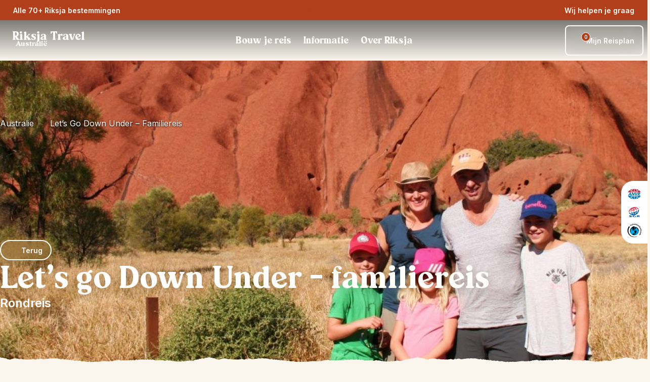

--- FILE ---
content_type: text/html; charset=UTF-8
request_url: https://www.riksjatravel.nl/australie/rondreis/gezinsreis-australie/
body_size: 2298
content:
<!DOCTYPE html>
<html lang="en">
<head>
    <meta charset="utf-8">
    <meta name="viewport" content="width=device-width, initial-scale=1">
    <title></title>
    <style>
        body {
            font-family: "Arial";
        }
    </style>
    <script type="text/javascript">
    window.awsWafCookieDomainList = [];
    window.gokuProps = {
"key":"AQIDAHjcYu/GjX+QlghicBgQ/[base64]/oZiHLyrKg==",
          "iv":"D549RwGqZQAABSF7",
          "context":"tombTtU87rISX1fo5+b1VhbmvNKF7jc7hICkRrReHtLtQp8YDVFcGNC+o9+1S16wIU3kI8dk1Yt5DAouiQ1vGVik0oh3XlaFTI5zD15n5wYa5ZyDEJMkAFwfcupKqYCo+rK8TvxRtD2DtUBgxPnIcr3sP0asyrgCEy4B1r8NVCh4dN8DELfzh/PAt1WcILk8zQvgZl7876ye0DvIHUJzosPe0RAuuJTCMBUoPLvP/sGdxoL+GuDLmoNABrsaDnBdkH6eLCtjvgBpQFfGr5g1GvlrfEfhnkqCtYrUg/PfWMX4avLlDjGRv2BvPGgAIj+OtAKofrAhI6xB4iEIqathVAMvHnl6neCFPsJzvc1J5KJ/tA0gxeYqUE8iH+hZa5jsBQE4elbkuEvOuyP/rcabwJjLxxSwGfCii+H52tJy22IF9w7h8q8ipw8CybU6gNEwXWsbpK1S1gHYumdbyO28hrUSeWg8idUFAqxLvpavzGW1uZ+Y3WINXzj79S0AlM7s6Hm3j6AoJvix6YbnydfAI8ZmBEOMbEMl5F+MOj2BDF4DXfM6NoT/ivf46ojfcbXSj4lUSnRzESTu1Wp6xu7RMea6MOo9o3zvnV2ZyJr5F6mnUcHcfcvJsUscmisJK6SnlZmYx9Je/6nXeXcT2qHseEPM3aOp31R7o+qEy4U/Geie5WYVK4rdAO1sU32fhaW4MW6yFOkMxU2hPOvz6yUUsIsoJ73D+pwjCWIcqWWStoWVO8JYVvf8sXr7l6sMN9whQ562w5G+FArq5SaCaNBAAClxlqkDBz2mK9TpXjj8GxOy8NDukjyg5+px+vfNNI/sxpuOr6BailQE6po="
};
    </script>
    <script src="https://3f90b55bb172.fc15cc94.us-east-2.token.awswaf.com/3f90b55bb172/0418ff2b0f0e/91e7bf6ec4cb/challenge.js"></script>
</head>
<body>
    <div id="challenge-container"></div>
    <script type="text/javascript">
        AwsWafIntegration.saveReferrer();
        AwsWafIntegration.checkForceRefresh().then((forceRefresh) => {
            if (forceRefresh) {
                AwsWafIntegration.forceRefreshToken().then(() => {
                    window.location.reload(true);
                });
            } else {
                AwsWafIntegration.getToken().then(() => {
                    window.location.reload(true);
                });
            }
        });
    </script>
    <noscript>
        <h1>JavaScript is disabled</h1>
        In order to continue, we need to verify that you're not a robot.
        This requires JavaScript. Enable JavaScript and then reload the page.
    </noscript>
</body>
</html>

--- FILE ---
content_type: text/html; charset=utf-8
request_url: https://www.riksjatravel.nl/australie/rondreis/gezinsreis-australie/
body_size: 228282
content:
<!DOCTYPE html><html lang="nl-nl" class="__variable_04b02f __variable_455e29" style="--color-primary:#b13f1b;--color-primary-dark:#8e3216;--color-primary-300:rgba(177,63,27,0.7);--color-primary-800:rgba(177,63,27,0.2);--color-primary-light-1:#cc5717;--color-primary-light-2:#d46f2c;--color-primary-light-3:#b13f1b;--color-heading:#b13f1b;--color-accent:#ffb900;--color-error:#f44336;--color-warning:#ffeb3b;--color-success:#4caf50;--color-info:#2196f3;--color-bg-light:var(--color-bg-riksja-light);--color-bg-dark:var(--color-bg-riksja-dark)"><head><meta charSet="utf-8"/><meta name="viewport" content="width=device-width, initial-scale=1"/><link rel="stylesheet" href="/_next/static/css/4e3e0fc346ff986f.css" data-precedence="next"/><link rel="stylesheet" href="/_next/static/css/175a1532b15920d8.css" data-precedence="next"/><link rel="stylesheet" href="/_next/static/css/9c41a79cad45cf72.css" data-precedence="next"/><link rel="stylesheet" href="/_next/static/css/aa272622a4a0415e.css" data-precedence="next"/><link rel="stylesheet" href="/_next/static/css/14de10f79dc7d06b.css" data-precedence="next"/><link rel="stylesheet" href="/_next/static/css/f3c14a00ce660e42.css" data-precedence="next"/><link rel="stylesheet" href="/_next/static/css/46ea7269b59aaeaa.css" data-precedence="next"/><link rel="stylesheet" href="/_next/static/css/2e1277e3dcd43219.css" data-precedence="next"/><link rel="stylesheet" href="/_next/static/css/86a6855d00ff9583.css" data-precedence="next"/><link rel="stylesheet" href="/_next/static/css/4b7db1425c72021c.css" as="style" data-precedence="dynamic"/><link rel="stylesheet" href="/_next/static/css/10954de5f0472ade.css" as="style" data-precedence="dynamic"/><link rel="stylesheet" href="/_next/static/css/abdd10e37d4f46fd.css" as="style" data-precedence="dynamic"/><link rel="stylesheet" href="/_next/static/css/0b4bfc480cf26bde.css" as="style" data-precedence="dynamic"/><link rel="stylesheet" href="/_next/static/css/3de8c69a6fd37f76.css" as="style" data-precedence="dynamic"/><link rel="stylesheet" href="/_next/static/css/fdd6d145705c2aeb.css" as="style" data-precedence="dynamic"/><link rel="preload" as="script" fetchPriority="low" nonce="YWMxYzQ4MzEtOGZkZC00YjIzLTk0YjktMzQ0MTBmMjk2NjFm" href="/_next/static/chunks/webpack-30d9a96830a67ece.js"/><script src="/_next/static/chunks/fd9d1056-06da1e94d80c77f1.js" async="" nonce="YWMxYzQ4MzEtOGZkZC00YjIzLTk0YjktMzQ0MTBmMjk2NjFm"></script><script src="/_next/static/chunks/2117-ba8032825f659914.js" async="" nonce="YWMxYzQ4MzEtOGZkZC00YjIzLTk0YjktMzQ0MTBmMjk2NjFm"></script><script src="/_next/static/chunks/main-app-e37652d67102590b.js" async="" nonce="YWMxYzQ4MzEtOGZkZC00YjIzLTk0YjktMzQ0MTBmMjk2NjFm"></script><script src="/_next/static/chunks/9673-82d15ce6fcf1bffe.js" async="" nonce="YWMxYzQ4MzEtOGZkZC00YjIzLTk0YjktMzQ0MTBmMjk2NjFm"></script><script src="/_next/static/chunks/9603-a65919e1609d28c3.js" async="" nonce="YWMxYzQ4MzEtOGZkZC00YjIzLTk0YjktMzQ0MTBmMjk2NjFm"></script><script src="/_next/static/chunks/463-34ec9235b3b34817.js" async="" nonce="YWMxYzQ4MzEtOGZkZC00YjIzLTk0YjktMzQ0MTBmMjk2NjFm"></script><script src="/_next/static/chunks/3822-aaafe404184740ad.js" async="" nonce="YWMxYzQ4MzEtOGZkZC00YjIzLTk0YjktMzQ0MTBmMjk2NjFm"></script><script src="/_next/static/chunks/1204-0ee891f563af6f50.js" async="" nonce="YWMxYzQ4MzEtOGZkZC00YjIzLTk0YjktMzQ0MTBmMjk2NjFm"></script><script src="/_next/static/chunks/9919-0d9bf70181813bb1.js" async="" nonce="YWMxYzQ4MzEtOGZkZC00YjIzLTk0YjktMzQ0MTBmMjk2NjFm"></script><script src="/_next/static/chunks/app/(home)/layout-1a365a94a60d47c3.js" async="" nonce="YWMxYzQ4MzEtOGZkZC00YjIzLTk0YjktMzQ0MTBmMjk2NjFm"></script><script src="/_next/static/chunks/475-553e6d2aafa682c0.js" async="" nonce="YWMxYzQ4MzEtOGZkZC00YjIzLTk0YjktMzQ0MTBmMjk2NjFm"></script><script src="/_next/static/chunks/app/(home)/page-af8077792531ea28.js" async="" nonce="YWMxYzQ4MzEtOGZkZC00YjIzLTk0YjktMzQ0MTBmMjk2NjFm"></script><script src="/_next/static/chunks/app/(routes)/%5B...slug%5D/page-1601b3a978163e49.js" async="" nonce="YWMxYzQ4MzEtOGZkZC00YjIzLTk0YjktMzQ0MTBmMjk2NjFm"></script><script src="/_next/static/chunks/app/(routes)/%5B...slug%5D/error-9f96f9556476ba0e.js" async="" nonce="YWMxYzQ4MzEtOGZkZC00YjIzLTk0YjktMzQ0MTBmMjk2NjFm"></script><link rel="icon" type="image/x-icon" href="/riksja_favicon.ico"/><link rel="dns-prefetch" href="http://svc-rt-live-bridge"/><link rel="dns-prefetch" href="http://cdn.wp.riksjatravel.nl"/><link rel="preconnect" href="http://svc-rt-live-bridge"/><link rel="preconnect" href="http://cdn.wp.riksjatravel.nl"/><link rel="dns-prefetch" href="https://widget.trustpilot.com/bootstrap/v5/tp.widget.bootstrap.min.js"/><link rel="preload" as="image" media="(max-width: 400px)" href="https://cdn.wp.riksjatravel.nl/wp-content/uploads/sites/54/2024/08/Australia-credit-Lets-go-surfing-children-lesson-400x425.jpg" imageSrcSet="https://cdn.wp.riksjatravel.nl/wp-content/uploads/sites/54/2024/08/Australia-credit-Lets-go-surfing-children-lesson-400x425.jpg 1x, https://cdn.wp.riksjatravel.nl/wp-content/uploads/sites/54/2024/08/Australia-credit-Lets-go-surfing-children-lesson-400x425.jpg 2x, https://cdn.wp.riksjatravel.nl/wp-content/uploads/sites/54/2024/08/Australia-credit-Lets-go-surfing-children-lesson-400x425.jpg 3x" imageSizes="100vw" fetchPriority="high"/><link rel="preload" as="image" media="(min-width: 400.1px) and (max-width: 500px)" href="https://cdn.wp.riksjatravel.nl/wp-content/uploads/sites/54/2024/08/Australia-credit-Lets-go-surfing-children-lesson-500x500.jpg" imageSrcSet="https://cdn.wp.riksjatravel.nl/wp-content/uploads/sites/54/2024/08/Australia-credit-Lets-go-surfing-children-lesson-500x500.jpg 1x, https://cdn.wp.riksjatravel.nl/wp-content/uploads/sites/54/2024/08/Australia-credit-Lets-go-surfing-children-lesson-500x500.jpg 2x, https://cdn.wp.riksjatravel.nl/wp-content/uploads/sites/54/2024/08/Australia-credit-Lets-go-surfing-children-lesson-500x500.jpg 3x" imageSizes="100vw" fetchPriority="high"/><link rel="preload" as="image" media="(min-width: 500.1px) and (max-width: 640px)" href="https://cdn.wp.riksjatravel.nl/wp-content/uploads/sites/54/2024/08/Australia-credit-Lets-go-surfing-children-lesson-640x480.jpg" imageSrcSet="https://cdn.wp.riksjatravel.nl/wp-content/uploads/sites/54/2024/08/Australia-credit-Lets-go-surfing-children-lesson-640x480.jpg 640w" imageSizes="100vw" fetchPriority="high"/><link rel="preload" as="image" media="(min-width: 640.1px) and (max-width: 768px)" href="https://cdn.wp.riksjatravel.nl/wp-content/uploads/sites/54/2024/08/Australia-credit-Lets-go-surfing-children-lesson-768x576.jpg" imageSrcSet="https://cdn.wp.riksjatravel.nl/wp-content/uploads/sites/54/2024/08/Australia-credit-Lets-go-surfing-children-lesson-768x576.jpg 768w" imageSizes="100vw" fetchPriority="high"/><link rel="preload" as="image" media="(min-width: 768.1px)" href="https://cdn.wp.riksjatravel.nl/wp-content/uploads/sites/54/2024/08/Australia-credit-Lets-go-surfing-children-lesson.jpg" imageSrcSet="https://cdn.wp.riksjatravel.nl/wp-content/uploads/sites/54/2024/08/Australia-credit-Lets-go-surfing-children-lesson.jpg 800w" imageSizes="100vw" fetchPriority="high"/><title>Gezinsreis Australië met Riksja Australië | Let&#x27;s Go Down Under in 4 weken</title><meta name="description" content="Gezinsreis Australië | Fietsen door Sydney, boomtopslingeren in de jungle, slapen onder de sterren in de Outback en snorkelen in het Great Barrier Reef."/><meta name="robots" content="index, follow, max-video-preview:max-video-preview:-1, max-image-preview:max-image-preview:large, max-snippet:max-snippet:-1"/><link rel="canonical" href="https://www.riksjatravel.nl/australie/rondreis/gezinsreis-australie/"/><meta property="og:title" content="Gezinsreis Australië met Riksja Australië | Let&#x27;s Go Down Under in 4 weken"/><meta property="og:description" content="Gezinsreis Australië | Fietsen door Sydney, boomtopslingeren in de jungle, slapen onder de sterren in de Outback en snorkelen in het Great Barrier Reef."/><meta property="og:url" content="https://www.riksjatravel.nl/australie/rondreis/gezinsreis-australie/"/><meta property="og:site_name" content="Australië"/><meta property="og:locale" content="nl_NL"/><meta property="og:image:width" content="800"/><meta property="og:image:height" content="600"/><meta property="og:image" content="https://cdn.wp.riksjatravel.nl/wp-content/uploads/sites/54/2024/08/Australia-credit-Lets-go-surfing-children-lesson.jpg"/><meta property="og:image:type" content="image/jpeg"/><meta property="og:type" content="article"/><meta property="article:modified_time" content="2025-08-01T07:34:10+00:00"/><meta name="twitter:card" content="summary_large_image"/><meta name="twitter:title" content="Gezinsreis Australië met Riksja Australië | Let&#x27;s Go Down Under in 4 weken"/><meta name="twitter:description" content="Gezinsreis Australië | Fietsen door Sydney, boomtopslingeren in de jungle, slapen onder de sterren in de Outback en snorkelen in het Great Barrier Reef."/><meta name="twitter:image:width" content="800"/><meta name="twitter:image:height" content="600"/><meta name="twitter:image" content="https://cdn.wp.riksjatravel.nl/wp-content/uploads/sites/54/2024/08/Australia-credit-Lets-go-surfing-children-lesson.jpg"/><meta name="twitter:image:type" content="image/jpeg"/><meta name="next-size-adjust"/><link rel="dns-prefetch"/><link rel="preconnect"/><script type="application/ld+json">{"@context":"https://schema.org","@graph":[{"@type":"WebPage","@id":"https://www.riksjatravel.nl/australie/rondreis/gezinsreis-australie/","url":"https://www.riksjatravel.nl/australie/rondreis/gezinsreis-australie/","name":"Gezinsreis Australië met Riksja Australië | Let's Go Down Under in 4 weken","isPartOf":{"@id":"https://wp.riksjatravel.nl/australie/#website"},"datePublished":"2018-10-04T14:30:19+00:00","dateModified":"2025-08-01T07:34:10+00:00","description":"Gezinsreis Australië | Fietsen door Sydney, boomtopslingeren in de jungle, slapen onder de sterren in de Outback en snorkelen in het Great Barrier Reef.","breadcrumb":{"@id":"https://www.riksjatravel.nl/australie/rondreis/gezinsreis-australie/#breadcrumb"},"inLanguage":"nl","potentialAction":[{"@type":"ReadAction","target":["https://www.riksjatravel.nl/australie/rondreis/gezinsreis-australie/"]}]},{"@type":"BreadcrumbList","@id":"https://www.riksjatravel.nl/australie/rondreis/gezinsreis-australie/#breadcrumb","itemListElement":[{"@type":"ListItem","position":1,"name":"Home","item":"https://www.riksjatravel.nl/australie/"},{"@type":"ListItem","position":2,"name":"Let’s go Down Under – familiereis","item":"https://www.riksjatravel.nl/australie/rondreis/gezinsreis-australie/"}]},{"@type":"WebSite","@id":"https://wp.riksjatravel.nl/australie/#website","url":"https://wp.riksjatravel.nl/australie/","name":"Australië","description":"Just another WordPress site","potentialAction":[{"@type":"SearchAction","target":{"@type":"EntryPoint","urlTemplate":"https://wp.riksjatravel.nl/australie/?s={search_term_string}"},"query-input":"required name=search_term_string"}],"inLanguage":"nl"}]}</script><script nonce="YWMxYzQ4MzEtOGZkZC00YjIzLTk0YjktMzQ0MTBmMjk2NjFm">(self.__next_s=self.__next_s||[]).push([0,{"nonce":"YWMxYzQ4MzEtOGZkZC00YjIzLTk0YjktMzQ0MTBmMjk2NjFm","data-nonce":"YWMxYzQ4MzEtOGZkZC00YjIzLTk0YjktMzQ0MTBmMjk2NjFm","children":"\n    (function(w,d,s,l,i){w[l]=w[l]||[];w[l].push({'gtm.start':\nnew Date().getTime(),event:'gtm.js'});var f=d.getElementsByTagName(s)[0],\nj=d.createElement(s),dl=l!='dataLayer'?'&l='+l:'';j.async=true;j.src=\n'https://www.googletagmanager.com/gtm.js?id='+i+dl;var n=d.querySelector('[nonce]');\nj.setAttribute('nonce','YWMxYzQ4MzEtOGZkZC00YjIzLTk0YjktMzQ0MTBmMjk2NjFm'||n.getAttribute('nonce'));f.parentNode.insertBefore(j,f);\n})(window,document,'script','dataLayer','GTM-KBXKCL8');\n    ","id":"google-tag-manager"}])</script><script src="/_next/static/chunks/polyfills-42372ed130431b0a.js" noModule="" nonce="YWMxYzQ4MzEtOGZkZC00YjIzLTk0YjktMzQ0MTBmMjk2NjFm"></script></head><body><div class="ra-topbar_ra-topbar___qfo1"><a href="#main" class="skip-link_skip-link__jn2Xr"><p class="ra-typography_ra-typography__RS6Lj ra-typography_ra-typography--size-m__0xFHu ra-typography_ra-typography--weight-regular__dte2L ra-typography_ra-typography--heading__NjLde" style="color:var(--color-body-dark);text-align:left">Ga naar inhoud</p></a><div class="ra-container_ra-container__xgjzL" style="--max-container-width:undefinedpx"><div class="ra-topbar_ra-topbar__content__8IYht"><div class="ra-topbar-destinations_ra-topbar-destinations__XUhiN"><div style="position:relative;display:flex;align-items:center;min-width:24px;min-height:24px"></div><a target="" title="Alle 70+ Riksja bestemmingen" tabindex="-1" class="ra-button_ra-button__link__B91l_" href="/bestemmingen/"><button type="button" aria-label="Alle 70+ Riksja bestemmingen" class="ra-button_ra-button__oXK08 ra-button_ra-button--text-light__Etsvn ra-button_ra-button--small__QkJDJ"> <!-- -->Alle 70+ Riksja bestemmingen<div style="position:relative;display:flex;align-items:center;min-width:24px;min-height:24px"></div></button></a><!--$--><div data-name="dropdown-menu" class="ra-navbar-dropdown_nav-dropdown__sj6LO"><div class="ra-navbar-dropdown_nav-dropdown__backdrop__K1V_M ra-navbar-dropdown_nav-dropdown__backdrop--flush__VClFK"><nav class="ra-navbar-dropdown_nav-dropdown__content__YhZP9" style="min-width:1050px"><div><div data-name="ra-navbar-dropdown-section" id="dropdownsection-Bestemmingen-0" class="ra-navbar-dropdown-section_ra-navbar-dropdown-section__vyhl_ ra-navbar-dropdown-section_ra-navbar-dropdown-section--active__n7EY_" tabindex="0"><div class="ra-navbar-dropdown-section_ra-navbar-dropdown-section__heading__FeYtA"><span class="ra-typography_ra-typography__RS6Lj ra-typography_ra-typography--size-m__0xFHu ra-typography_ra-typography--weight-regular__dte2L ra-typography_ra-typography--heading__NjLde" style="color:var(--color-body-dark);text-align:left">Afrika</span><div style="position:relative;display:flex;align-items:center;min-width:175px;min-height:0"></div></div><div style="position:relative;display:flex;align-items:center;min-width:24px;min-height:24px"></div></div><div data-name="ra-navbar-dropdown-section" id="dropdownsection-Bestemmingen-1" class="ra-navbar-dropdown-section_ra-navbar-dropdown-section__vyhl_" tabindex="0"><div class="ra-navbar-dropdown-section_ra-navbar-dropdown-section__heading__FeYtA"><span class="ra-typography_ra-typography__RS6Lj ra-typography_ra-typography--size-m__0xFHu ra-typography_ra-typography--weight-regular__dte2L ra-typography_ra-typography--heading__NjLde" style="color:var(--color-body-dark);text-align:left">Azië</span></div><div style="position:relative;display:flex;align-items:center;min-width:24px;min-height:24px"></div></div><div data-name="ra-navbar-dropdown-section" id="dropdownsection-Bestemmingen-2" class="ra-navbar-dropdown-section_ra-navbar-dropdown-section__vyhl_" tabindex="0"><div class="ra-navbar-dropdown-section_ra-navbar-dropdown-section__heading__FeYtA"><span class="ra-typography_ra-typography__RS6Lj ra-typography_ra-typography--size-m__0xFHu ra-typography_ra-typography--weight-regular__dte2L ra-typography_ra-typography--heading__NjLde" style="color:var(--color-body-dark);text-align:left">Europa</span></div><div style="position:relative;display:flex;align-items:center;min-width:24px;min-height:24px"></div></div><div data-name="ra-navbar-dropdown-section" id="dropdownsection-Bestemmingen-3" class="ra-navbar-dropdown-section_ra-navbar-dropdown-section__vyhl_" tabindex="0"><div class="ra-navbar-dropdown-section_ra-navbar-dropdown-section__heading__FeYtA"><span class="ra-typography_ra-typography__RS6Lj ra-typography_ra-typography--size-m__0xFHu ra-typography_ra-typography--weight-regular__dte2L ra-typography_ra-typography--heading__NjLde" style="color:var(--color-body-dark);text-align:left">Latijns-Amerika</span></div><div style="position:relative;display:flex;align-items:center;min-width:24px;min-height:24px"></div></div><div data-name="ra-navbar-dropdown-section" id="dropdownsection-Bestemmingen-4" class="ra-navbar-dropdown-section_ra-navbar-dropdown-section__vyhl_" tabindex="0"><div class="ra-navbar-dropdown-section_ra-navbar-dropdown-section__heading__FeYtA"><span class="ra-typography_ra-typography__RS6Lj ra-typography_ra-typography--size-m__0xFHu ra-typography_ra-typography--weight-regular__dte2L ra-typography_ra-typography--heading__NjLde" style="color:var(--color-body-dark);text-align:left">Midden-Oosten</span></div><div style="position:relative;display:flex;align-items:center;min-width:24px;min-height:24px"></div></div><div data-name="ra-navbar-dropdown-section" id="dropdownsection-Bestemmingen-5" class="ra-navbar-dropdown-section_ra-navbar-dropdown-section__vyhl_" tabindex="0"><div class="ra-navbar-dropdown-section_ra-navbar-dropdown-section__heading__FeYtA"><span class="ra-typography_ra-typography__RS6Lj ra-typography_ra-typography--size-m__0xFHu ra-typography_ra-typography--weight-regular__dte2L ra-typography_ra-typography--heading__NjLde" style="color:var(--color-body-dark);text-align:left">Noord-Amerika</span></div><div style="position:relative;display:flex;align-items:center;min-width:24px;min-height:24px"></div></div><div data-name="ra-navbar-dropdown-section" id="dropdownsection-Bestemmingen-6" class="ra-navbar-dropdown-section_ra-navbar-dropdown-section__vyhl_" tabindex="0"><div class="ra-navbar-dropdown-section_ra-navbar-dropdown-section__heading__FeYtA"><span class="ra-typography_ra-typography__RS6Lj ra-typography_ra-typography--size-m__0xFHu ra-typography_ra-typography--weight-regular__dte2L ra-typography_ra-typography--heading__NjLde" style="color:var(--color-body-dark);text-align:left">Oceanië</span></div><div style="position:relative;display:flex;align-items:center;min-width:24px;min-height:24px"></div></div><div data-name="ra-navbar-dropdown-section" id="dropdownsection-Bestemmingen-7" class="ra-navbar-dropdown-section_ra-navbar-dropdown-section__vyhl_" tabindex="0"><div class="ra-navbar-dropdown-section_ra-navbar-dropdown-section__heading__FeYtA"><span class="ra-typography_ra-typography__RS6Lj ra-typography_ra-typography--size-m__0xFHu ra-typography_ra-typography--weight-regular__dte2L ra-typography_ra-typography--heading__NjLde" style="color:var(--color-body-dark);text-align:left">Riksja Family</span></div><div style="position:relative;display:flex;align-items:center;min-width:24px;min-height:24px"></div></div></div><div id="dropdown-child-section-Afrika" class="ra-navbar-dropdown_nav-dropdown__content__child-section__M3XlH"><a title="Afrika" href="/afrika/"><span class="ra-typography_ra-typography__RS6Lj ra-typography_ra-typography--size-m__0xFHu ra-typography_ra-typography--weight-regular__dte2L ra-typography_ra-typography--heading__NjLde" style="color:var(--color-body-primary);text-align:left">Afrika</span></a><ul class="ra-navbar-dropdown_nav-dropdown__content__list__nhH74"><li class="ra-navbar-dropdown_nav-dropdown__content__list__item__BS4Ov"><a title="Botswana" target="_blank" id="child-link-Afrika0" href="/namibie/bouwstenen/botswana/"><span class="ra-typography_ra-typography__RS6Lj ra-typography_ra-typography--size-s__XIPap ra-typography_ra-typography--weight-regular__dte2L" style="color:var(--color-body-dark);text-align:left">Botswana</span><div style="position:relative;display:flex;align-items:center;min-width:24px;min-height:24px"></div></a></li><li class="ra-navbar-dropdown_nav-dropdown__content__list__item__BS4Ov"><a title="Egypte" target="_blank" id="child-link-Afrika1" href="/egypte/"><span class="ra-typography_ra-typography__RS6Lj ra-typography_ra-typography--size-s__XIPap ra-typography_ra-typography--weight-regular__dte2L" style="color:var(--color-body-dark);text-align:left">Egypte</span><div style="position:relative;display:flex;align-items:center;min-width:24px;min-height:24px"></div></a></li><li class="ra-navbar-dropdown_nav-dropdown__content__list__item__BS4Ov"><a title="Kaapverdië" target="_blank" id="child-link-Afrika2" href="/kaapverdie/"><span class="ra-typography_ra-typography__RS6Lj ra-typography_ra-typography--size-s__XIPap ra-typography_ra-typography--weight-regular__dte2L" style="color:var(--color-body-dark);text-align:left">Kaapverdië</span><div style="position:relative;display:flex;align-items:center;min-width:24px;min-height:24px"></div></a></li><li class="ra-navbar-dropdown_nav-dropdown__content__list__item__BS4Ov"><a title="Kenia" target="_blank" id="child-link-Afrika3" href="/tanzania/bouwstenen/kenia/"><span class="ra-typography_ra-typography__RS6Lj ra-typography_ra-typography--size-s__XIPap ra-typography_ra-typography--weight-regular__dte2L" style="color:var(--color-body-dark);text-align:left">Kenia</span><div style="position:relative;display:flex;align-items:center;min-width:24px;min-height:24px"></div></a></li><li class="ra-navbar-dropdown_nav-dropdown__content__list__item__BS4Ov"><a title="Madagaskar" target="_blank" id="child-link-Afrika4" href="/madagaskar/"><span class="ra-typography_ra-typography__RS6Lj ra-typography_ra-typography--size-s__XIPap ra-typography_ra-typography--weight-regular__dte2L" style="color:var(--color-body-dark);text-align:left">Madagaskar</span><div style="position:relative;display:flex;align-items:center;min-width:24px;min-height:24px"></div></a></li><li class="ra-navbar-dropdown_nav-dropdown__content__list__item__BS4Ov"><a title="Marokko" target="_blank" id="child-link-Afrika5" href="/marokko/"><span class="ra-typography_ra-typography__RS6Lj ra-typography_ra-typography--size-s__XIPap ra-typography_ra-typography--weight-regular__dte2L" style="color:var(--color-body-dark);text-align:left">Marokko</span><div style="position:relative;display:flex;align-items:center;min-width:24px;min-height:24px"></div></a></li><li class="ra-navbar-dropdown_nav-dropdown__content__list__item__BS4Ov"><a title="Namibië" target="_blank" id="child-link-Afrika6" href="/namibie/"><span class="ra-typography_ra-typography__RS6Lj ra-typography_ra-typography--size-s__XIPap ra-typography_ra-typography--weight-regular__dte2L" style="color:var(--color-body-dark);text-align:left">Namibië</span><div style="position:relative;display:flex;align-items:center;min-width:24px;min-height:24px"></div></a></li><li class="ra-navbar-dropdown_nav-dropdown__content__list__item__BS4Ov"><a title="Oeganda" target="_blank" id="child-link-Afrika7" href="/oeganda/"><span class="ra-typography_ra-typography__RS6Lj ra-typography_ra-typography--size-s__XIPap ra-typography_ra-typography--weight-regular__dte2L" style="color:var(--color-body-dark);text-align:left">Oeganda</span><div style="position:relative;display:flex;align-items:center;min-width:24px;min-height:24px"></div></a></li><li class="ra-navbar-dropdown_nav-dropdown__content__list__item__BS4Ov"><a title="Tanzania" target="_blank" id="child-link-Afrika8" href="/tanzania/"><span class="ra-typography_ra-typography__RS6Lj ra-typography_ra-typography--size-s__XIPap ra-typography_ra-typography--weight-regular__dte2L" style="color:var(--color-body-dark);text-align:left">Tanzania</span><div style="position:relative;display:flex;align-items:center;min-width:24px;min-height:24px"></div></a></li><li class="ra-navbar-dropdown_nav-dropdown__content__list__item__BS4Ov"><a title="Zuid-Afrika" target="_blank" id="child-link-Afrika9" href="/zuid-afrika/"><span class="ra-typography_ra-typography__RS6Lj ra-typography_ra-typography--size-s__XIPap ra-typography_ra-typography--weight-regular__dte2L" style="color:var(--color-body-dark);text-align:left">Zuid-Afrika</span><div style="position:relative;display:flex;align-items:center;min-width:24px;min-height:24px"></div></a></li></ul></div></nav></div></div><!--/$--></div><div class="ra-trustpilot-topbar_ra-trustpilot-topbar__ESlV7"><!-- TrustBox widget - Micro Star -->
<div class="trustpilot-widget" data-locale="nl-NL" data-template-id="5419b732fbfb950b10de65e5" data-businessunit-id="584e93600000ff000599013b" data-style-height="24px" data-style-width="100%" data-theme="dark">
  <a href="https://nl.trustpilot.com/review/riksjatravel.nl" target="_blank" rel="noopener">Trustpilot</a>
</div>
<!-- End TrustBox widget -->
</div><div class="ra-topbar-contact_ra-topbar-contact__8P9NI"><div class="ra-topbar-contact_ra-topbar-contact--desktop__aGQ_3"><button type="button" aria-label="Wij helpen je graag" class="ra-button_ra-button__oXK08 ra-button_ra-button--text-light__Etsvn ra-button_ra-button--small__QkJDJ"> <!-- -->Wij helpen je graag<div style="position:relative;display:flex;align-items:center;min-width:24px;min-height:24px"></div></button></div><div class="ra-topbar-contact_ra-topbar-contact--mobile__rfrbj"><a title="Wij helpen je graag" tabindex="-1" class="ra-button_ra-button__link__B91l_" href="tel:+31 71 516 20 21"><button type="button" aria-label="Wij helpen je graag" class="ra-button_ra-button__oXK08 ra-button_ra-button--icon___UO6a"> <div style="position:relative;display:flex;align-items:center;min-width:24px;min-height:24px"></div></button></a></div><dialog><div><div data-component="paper" class="ra-paper_ra-paper__CjxEU ra-paper_ra-paper--elevation-heavy__bH9hb" style="--ra-paper-color:var(--color-white);--ra-paper-spacing:var(--ra-spacing-4);--ra-paper-spacing-mobile:var(--ra-spacing-2);z-index:5"><h2 class="ra-heading_ra-heading__xi7u1 ra-heading_ra-heading--size-h4__o41XO ra-heading_ra-heading--color-primary__vJHBR ra-heading_ra-heading--align-center__iqxF_ ra-topbar-contact_ra-topbar-contact__dialog-title__aKxv9">Kunnen wij je helpen met jouw Australië reis?</h2><div data-component="paper" class="ra-paper_ra-paper__CjxEU" style="--ra-paper-color:var(--color-neutral-4);--ra-paper-spacing:var(--ra-spacing-4);--ra-paper-spacing-mobile:var(--ra-spacing-2);z-index:5"><div class="ra-topbar-contact_ra-topbar-contact__dialog-content___SYqj"><div class="ra-topbar-contact_ra-topbar-contact__dialog-avatar__tLMfN"><img src="https://cdn.wp.riksjatravel.nl/wp-content/uploads/sites/54/2025/09/Australia-Tropical-North-Queensland-Daintree-River-150x150.jpg" alt="Meike &amp; Madelon" class="ra-topbar-contact_ra-topbar-contact__dialog-avatar-img__VpLDf" loading="lazy"/></div><div class="ra-topbar-contact_ra-topbar-contact__dialog-info__IBcy_"><p class="ra-topbar-contact_ra-topbar-contact__dialog-name__WxOeY"><strong>Meike &amp; Madelon</strong></p><p class="ra-topbar-contact_ra-topbar-contact__dialog-role__RFy_1">Australië experts</p></div></div><div class="ra-topbar-contact_ra-topbar-contact__dialog-message__a_Mq0"><p>Heb je vragen of wil je sparren? Bel of mail ons op</p></div><div class="ra-topbar-contact_ra-topbar-contact__dialog-actions__weRUi"><a title="31 (0)71 516 20 21" tabindex="-1" class="ra-button_ra-button__link__B91l_" href="tel:00310715162021"><button type="button" aria-label="" class="ra-button_ra-button__oXK08 ra-button_ra-button--text-primary__Xk27X"><div style="position:relative;display:flex;align-items:center;min-width:24px;min-height:24px"></div> <!-- -->31 (0)71 516 20 21</button></a><a title="australie@riksjatravel.nl" tabindex="-1" class="ra-button_ra-button__link__B91l_" href="mailto:australie@riksjatravel.nl"><button type="button" aria-label="" class="ra-button_ra-button__oXK08 ra-button_ra-button--text-primary__Xk27X"><div style="position:relative;display:flex;align-items:center;min-width:24px;min-height:24px"></div> <!-- -->australie@riksjatravel.nl</button></a></div></div><div class="ra-topbar-contact_ra-topbar-contact__dialog-hours__lKsSp"><p>Elke maandag t/m donderdag van 9:00 tot 20:45 uur
Elke vrijdag van 9:00 tot 17:30 uur
Elke zaterdag van 10:00 tot 17:00 uur
Elke zondag van 12:00 tot 17:00 uur</p></div><div class="ra-topbar-contact_ra-topbar-contact__dialog-rating__qW7yM"><div class="ra-topbar-contact_ra-topbar-contact__dialog-trustpilot__neAln"><!-- TrustBox widget - Micro Star -->
<div class="trustpilot-widget" data-locale="nl-NL" data-template-id="5419b732fbfb950b10de65e5" data-businessunit-id="584e93600000ff000599013b" data-style-height="24px" data-style-width="100%" data-theme="light">
  <a href="https://nl.trustpilot.com/review/riksjatravel.nl" target="_blank" rel="noopener">Trustpilot</a>
</div>
<!-- End TrustBox widget -->
</div></div></div></div></dialog></div></div></div></div><div class="ra-navbar_ra-navbar___oZQK"><div class="ra-navbar-interaction_navbar-interaction__pwyPM"></div><div style="height:100%;--navbar-color-primary:var(--color-white);--navbar-color-text:var(--color-white)"><div class="ra-navbar_ra-navbar__desktop__MoXiC"><div class="ra-container_ra-container__xgjzL" style="--max-container-width:undefinedpx"><nav class="ra-navbar_ra-navbar__wrapper___UqUb"><a class="ra-navbar-logo_logo__DQj9D" href="/australie/"><div class="ra-navbar-logo_logo__titles__QK5JS"><div class="ra-navbar-logo_logo__default-wrapper__GNSN_"><div style="position:relative;display:flex;align-items:center;min-width:24px;min-height:24px"></div><span class="ra-typography_ra-typography__RS6Lj ra-typography_ra-typography--custom-size__49Mkc ra-typography_ra-typography--weight-regular__dte2L ra-typography_ra-typography--heading__NjLde" style="color:var(--color-body-light);text-align:left;--ra-typography-custom-size:1.375rem">Riksja Travel</span></div><span class="ra-typography_ra-typography__RS6Lj ra-typography_ra-typography--size-s__XIPap ra-typography_ra-typography--weight-regular__dte2L ra-typography_ra-typography--heading__NjLde ra-navbar-logo_logo__titles__default-subtitle___9E3L" style="color:var(--color-body-light);text-align:left">Australië</span></div></a><div class="ra-navbar_ra-navbar__menus__CKAUg"><nav class="ra-navbar-menu_ra-navbar__menu-item__pTSa2" tabindex="0" title="Bouw je reis"><div class="ra-navbar-menu_ra-navbar__menu-title__799AN"><span class="ra-typography_ra-typography__RS6Lj ra-typography_ra-typography--size-l__ulMT3 ra-typography_ra-typography--weight-regular__dte2L ra-typography_ra-typography--heading__NjLde" style="color:var(--color-body-light);text-align:left">Bouw je reis<div style="position:relative;display:flex;align-items:center;min-width:24px;min-height:24px"></div></span></div><div style="position:absolute;left:0;top:0" class="ra-navbar-menu_ra-navbar__menu-item__popper__5_UZ0"><!--$--><div data-name="dropdown-menu" class="ra-navbar-dropdown_nav-dropdown__sj6LO"><div class="ra-navbar-dropdown_nav-dropdown__backdrop__K1V_M"><nav class="ra-navbar-dropdown_nav-dropdown__content__YhZP9" style="min-width:350px"><div><div data-name="ra-navbar-dropdown-section" id="dropdownsection-Bouw je reis-0" class="ra-navbar-dropdown-section_ra-navbar-dropdown-section__vyhl_ ra-navbar-dropdown-section_ra-navbar-dropdown-section--active__n7EY_" tabindex="0"><div class="ra-navbar-dropdown-section_ra-navbar-dropdown-section__heading__FeYtA"><span class="ra-typography_ra-typography__RS6Lj ra-typography_ra-typography--size-m__0xFHu ra-typography_ra-typography--weight-regular__dte2L ra-typography_ra-typography--heading__NjLde" style="color:var(--color-body-dark);text-align:left">Rondreizen</span><div style="position:relative;display:flex;align-items:center;min-width:175px;min-height:0"></div></div><div style="position:relative;display:flex;align-items:center;min-width:24px;min-height:24px"></div></div><div data-name="ra-navbar-dropdown-section" id="dropdownsection-Bouw je reis-1" class="ra-navbar-dropdown-section_ra-navbar-dropdown-section__vyhl_" tabindex="0"><div class="ra-navbar-dropdown-section_ra-navbar-dropdown-section__heading__FeYtA"><span class="ra-typography_ra-typography__RS6Lj ra-typography_ra-typography--size-m__0xFHu ra-typography_ra-typography--weight-regular__dte2L ra-typography_ra-typography--heading__NjLde" style="color:var(--color-body-dark);text-align:left">Bouwstenen</span></div><div style="position:relative;display:flex;align-items:center;min-width:24px;min-height:24px"></div></div><div data-name="ra-navbar-dropdown-section" id="dropdownsection-Bouw je reis-2" class="ra-navbar-dropdown-section_ra-navbar-dropdown-section__vyhl_" tabindex="0"><div class="ra-navbar-dropdown-section_ra-navbar-dropdown-section__heading__FeYtA"><span class="ra-typography_ra-typography__RS6Lj ra-typography_ra-typography--size-m__0xFHu ra-typography_ra-typography--weight-regular__dte2L ra-typography_ra-typography--heading__NjLde" style="color:var(--color-body-dark);text-align:left">Familiereizen</span></div><div style="position:relative;display:flex;align-items:center;min-width:24px;min-height:24px"></div></div></div><div id="dropdown-child-section-Rondreizen" class="ra-navbar-dropdown_nav-dropdown__content__child-section__M3XlH"><span class="ra-typography_ra-typography__RS6Lj ra-typography_ra-typography--size-m__0xFHu ra-typography_ra-typography--weight-regular__dte2L ra-typography_ra-typography--heading__NjLde" style="color:var(--color-body-primary);text-align:left">Rondreizen</span><ul class="ra-navbar-dropdown_nav-dropdown__content__list__nhH74 ra-navbar-dropdown_nav-dropdown__content__list--short__1ZTdg"><li class="ra-navbar-dropdown_nav-dropdown__content__list__item__BS4Ov"><a title="Alle rondreizen" id="child-link-Rondreizen0" href="/australie/rondreis/"><span class="ra-typography_ra-typography__RS6Lj ra-typography_ra-typography--size-s__XIPap ra-typography_ra-typography--weight-regular__dte2L" style="color:var(--color-body-dark);text-align:left">Alle rondreizen</span><div style="position:relative;display:flex;align-items:center;min-width:24px;min-height:24px"></div></a></li></ul></div></nav></div></div><!--/$--></div></nav><nav class="ra-navbar-menu_ra-navbar__menu-item__pTSa2" tabindex="0" title="Informatie"><div class="ra-navbar-menu_ra-navbar__menu-title__799AN"><span class="ra-typography_ra-typography__RS6Lj ra-typography_ra-typography--size-l__ulMT3 ra-typography_ra-typography--weight-regular__dte2L ra-typography_ra-typography--heading__NjLde" style="color:var(--color-body-light);text-align:left">Informatie<div style="position:relative;display:flex;align-items:center;min-width:24px;min-height:24px"></div></span></div><div style="position:absolute;left:0;top:0" class="ra-navbar-menu_ra-navbar__menu-item__popper__5_UZ0"><!--$--><div data-name="dropdown-menu" class="ra-navbar-dropdown_nav-dropdown__sj6LO"><div class="ra-navbar-dropdown_nav-dropdown__backdrop__K1V_M"><nav class="ra-navbar-dropdown_nav-dropdown__content__YhZP9" style="min-width:350px"><div><div data-name="ra-navbar-dropdown-section" id="dropdownsection-Informatie-0" class="ra-navbar-dropdown-section_ra-navbar-dropdown-section__vyhl_ ra-navbar-dropdown-section_ra-navbar-dropdown-section--active__n7EY_" tabindex="0"><div class="ra-navbar-dropdown-section_ra-navbar-dropdown-section__heading__FeYtA"><span class="ra-typography_ra-typography__RS6Lj ra-typography_ra-typography--size-m__0xFHu ra-typography_ra-typography--weight-regular__dte2L ra-typography_ra-typography--heading__NjLde" style="color:var(--color-body-dark);text-align:left">Inspiratie</span><div style="position:relative;display:flex;align-items:center;min-width:175px;min-height:0"></div></div><div style="position:relative;display:flex;align-items:center;min-width:24px;min-height:24px"></div></div><div data-name="ra-navbar-dropdown-section" id="dropdownsection-Informatie-1" class="ra-navbar-dropdown-section_ra-navbar-dropdown-section__vyhl_" tabindex="0"><div class="ra-navbar-dropdown-section_ra-navbar-dropdown-section__heading__FeYtA"><span class="ra-typography_ra-typography__RS6Lj ra-typography_ra-typography--size-m__0xFHu ra-typography_ra-typography--weight-regular__dte2L ra-typography_ra-typography--heading__NjLde" style="color:var(--color-body-dark);text-align:left">Algemene informatie</span></div><div style="position:relative;display:flex;align-items:center;min-width:24px;min-height:24px"></div></div><div data-name="ra-navbar-dropdown-section" id="dropdownsection-Informatie-2" class="ra-navbar-dropdown-section_ra-navbar-dropdown-section__vyhl_" tabindex="0"><div class="ra-navbar-dropdown-section_ra-navbar-dropdown-section__heading__FeYtA"><span class="ra-typography_ra-typography__RS6Lj ra-typography_ra-typography--size-m__0xFHu ra-typography_ra-typography--weight-regular__dte2L ra-typography_ra-typography--heading__NjLde" style="color:var(--color-body-dark);text-align:left">Voorbereid op reis</span></div><div style="position:relative;display:flex;align-items:center;min-width:24px;min-height:24px"></div></div><div data-name="ra-navbar-dropdown-section" id="dropdownsection-Informatie-3" class="ra-navbar-dropdown-section_ra-navbar-dropdown-section__vyhl_" tabindex="0"><div class="ra-navbar-dropdown-section_ra-navbar-dropdown-section__heading__FeYtA"><span class="ra-typography_ra-typography__RS6Lj ra-typography_ra-typography--size-m__0xFHu ra-typography_ra-typography--weight-regular__dte2L ra-typography_ra-typography--heading__NjLde" style="color:var(--color-body-dark);text-align:left">Vervoer &amp; verblijf</span></div><div style="position:relative;display:flex;align-items:center;min-width:24px;min-height:24px"></div></div></div><div id="dropdown-child-section-Inspiratie" class="ra-navbar-dropdown_nav-dropdown__content__child-section__M3XlH"><span class="ra-typography_ra-typography__RS6Lj ra-typography_ra-typography--size-m__0xFHu ra-typography_ra-typography--weight-regular__dte2L ra-typography_ra-typography--heading__NjLde" style="color:var(--color-body-primary);text-align:left">Inspiratie</span><ul class="ra-navbar-dropdown_nav-dropdown__content__list__nhH74 ra-navbar-dropdown_nav-dropdown__content__list--short__1ZTdg"><li class="ra-navbar-dropdown_nav-dropdown__content__list__item__BS4Ov"><a title="Reisblog" id="child-link-Inspiratie0" href="/australie/reisblog/"><span class="ra-typography_ra-typography__RS6Lj ra-typography_ra-typography--size-s__XIPap ra-typography_ra-typography--weight-regular__dte2L" style="color:var(--color-body-dark);text-align:left">Reisblog</span><div style="position:relative;display:flex;align-items:center;min-width:24px;min-height:24px"></div></a></li><li class="ra-navbar-dropdown_nav-dropdown__content__list__item__BS4Ov"><a title="Foto&#x27;s &amp; Video&#x27;s" id="child-link-Inspiratie1" href="/australie/vakantie/"><span class="ra-typography_ra-typography__RS6Lj ra-typography_ra-typography--size-s__XIPap ra-typography_ra-typography--weight-regular__dte2L" style="color:var(--color-body-dark);text-align:left">Foto&#x27;s &amp; Video&#x27;s</span><div style="position:relative;display:flex;align-items:center;min-width:24px;min-height:24px"></div></a></li><li class="ra-navbar-dropdown_nav-dropdown__content__list__item__BS4Ov"><a title="Kaart Australië" id="child-link-Inspiratie2" href="/australie/kaart-australie/"><span class="ra-typography_ra-typography__RS6Lj ra-typography_ra-typography--size-s__XIPap ra-typography_ra-typography--weight-regular__dte2L" style="color:var(--color-body-dark);text-align:left">Kaart Australië</span><div style="position:relative;display:flex;align-items:center;min-width:24px;min-height:24px"></div></a></li></ul></div></nav></div></div><!--/$--></div></nav><nav class="ra-navbar-menu_ra-navbar__menu-item__pTSa2" tabindex="0" title="Over Riksja"><div class="ra-navbar-menu_ra-navbar__menu-title__799AN"><span class="ra-typography_ra-typography__RS6Lj ra-typography_ra-typography--size-l__ulMT3 ra-typography_ra-typography--weight-regular__dte2L ra-typography_ra-typography--heading__NjLde" style="color:var(--color-body-light);text-align:left">Over Riksja<div style="position:relative;display:flex;align-items:center;min-width:24px;min-height:24px"></div></span></div><div style="position:absolute;left:0;top:0" class="ra-navbar-menu_ra-navbar__menu-item__popper__5_UZ0"><!--$--><div data-name="dropdown-menu" class="ra-navbar-dropdown_nav-dropdown__sj6LO"><div class="ra-navbar-dropdown_nav-dropdown__backdrop__K1V_M"><nav class="ra-navbar-dropdown_nav-dropdown__content__YhZP9" style="min-width:350px"><div><div data-name="ra-navbar-dropdown-section" id="dropdownsection-Over Riksja-0" class="ra-navbar-dropdown-section_ra-navbar-dropdown-section__vyhl_ ra-navbar-dropdown-section_ra-navbar-dropdown-section--active__n7EY_" tabindex="0"><div class="ra-navbar-dropdown-section_ra-navbar-dropdown-section__heading__FeYtA"><span class="ra-typography_ra-typography__RS6Lj ra-typography_ra-typography--size-m__0xFHu ra-typography_ra-typography--weight-regular__dte2L ra-typography_ra-typography--heading__NjLde" style="color:var(--color-body-dark);text-align:left">Riksja Australië</span><div style="position:relative;display:flex;align-items:center;min-width:175px;min-height:0"></div></div><div style="position:relative;display:flex;align-items:center;min-width:24px;min-height:24px"></div></div><div data-name="ra-navbar-dropdown-section" id="dropdownsection-Over Riksja-1" class="ra-navbar-dropdown-section_ra-navbar-dropdown-section__vyhl_" tabindex="0"><div class="ra-navbar-dropdown-section_ra-navbar-dropdown-section__heading__FeYtA"><span class="ra-typography_ra-typography__RS6Lj ra-typography_ra-typography--size-m__0xFHu ra-typography_ra-typography--weight-regular__dte2L ra-typography_ra-typography--heading__NjLde" style="color:var(--color-body-dark);text-align:left">Contact</span></div><div style="position:relative;display:flex;align-items:center;min-width:24px;min-height:24px"></div></div></div><div id="dropdown-child-section-Riksja Australië" class="ra-navbar-dropdown_nav-dropdown__content__child-section__M3XlH"><span class="ra-typography_ra-typography__RS6Lj ra-typography_ra-typography--size-m__0xFHu ra-typography_ra-typography--weight-regular__dte2L ra-typography_ra-typography--heading__NjLde" style="color:var(--color-body-primary);text-align:left">Riksja Australië</span><ul class="ra-navbar-dropdown_nav-dropdown__content__list__nhH74 ra-navbar-dropdown_nav-dropdown__content__list--short__1ZTdg"><li class="ra-navbar-dropdown_nav-dropdown__content__list__item__BS4Ov"><a title="Wie zijn wij?" id="child-link-Riksja Australië0" href="/australie/specialist/"><span class="ra-typography_ra-typography__RS6Lj ra-typography_ra-typography--size-s__XIPap ra-typography_ra-typography--weight-regular__dte2L" style="color:var(--color-body-dark);text-align:left">Wie zijn wij?</span><div style="position:relative;display:flex;align-items:center;min-width:24px;min-height:24px"></div></a></li><li class="ra-navbar-dropdown_nav-dropdown__content__list__item__BS4Ov"><a title="Reizigers over ons" id="child-link-Riksja Australië1" href="/australie/specialist/reisverslagen/"><span class="ra-typography_ra-typography__RS6Lj ra-typography_ra-typography--size-s__XIPap ra-typography_ra-typography--weight-regular__dte2L" style="color:var(--color-body-dark);text-align:left">Reizigers over ons</span><div style="position:relative;display:flex;align-items:center;min-width:24px;min-height:24px"></div></a></li><li class="ra-navbar-dropdown_nav-dropdown__content__list__item__BS4Ov"><a title="Duurzaam reizen" id="child-link-Riksja Australië2" href="/australie/specialist/duurzaam-reizen/"><span class="ra-typography_ra-typography__RS6Lj ra-typography_ra-typography--size-s__XIPap ra-typography_ra-typography--weight-regular__dte2L" style="color:var(--color-body-dark);text-align:left">Duurzaam reizen</span><div style="position:relative;display:flex;align-items:center;min-width:24px;min-height:24px"></div></a></li></ul></div></nav></div></div><!--/$--></div></nav></div><div style="display:flex;align-items:center;gap:24px"><div class="ra-button-travelplan_ra-button-travelplan__4lUye"><a title="Mijn Reisplan" tabindex="-1" class="ra-button_ra-button__link__B91l_" href="/australie/mijn-reisplan/"><button type="button" aria-label="Mijn Reisplan" class="ra-button_ra-button__oXK08 ra-button_ra-button--secondary-hero__803Z4 ra-button_ra-button--travelplan__dyLeh ra-button_ra-button--small__QkJDJ"><div style="position:relative"><div style="position:relative;display:flex;align-items:center;min-width:24px;min-height:24px"></div><div class="ra-badge_ra-badge__4BT8b ra-badge_ra-badge--with-border__IQeIn ra-badge_ra-badge--small-font__1KUQc" style="color:#FFF;border-color:#FFF;background-color:var(--color-primary)"><span style="color:#FFF" class="ra-badge_ra-badge__content___LVQv">0</span></div></div> <!-- -->Mijn Reisplan</button></a></div></div></nav></div></div><!--$--><div class="ra-container_ra-container__xgjzL ra-navbar-mobile_ra-navbar-mobile__container__qT_Mc" style="--max-container-width:undefinedpx"><div class="ra-navbar-mobile_ra-navbar-mobile__X_xaJ" style="--navbar-text-color:var(--color-light)"><div style="display:flex;align-items:center;gap:12px"><button type="button" aria-label="Menu" class="ra-button_ra-button__oXK08 ra-button_ra-button--icon___UO6a"> <div style="position:relative;display:flex;align-items:center;min-width:24px;min-height:24px"></div></button><a class="ra-navbar-logo_logo__DQj9D" href="/australie/"><div class="ra-navbar-logo_logo__titles__QK5JS"><div class="ra-navbar-logo_logo__default-wrapper__GNSN_"><div style="position:relative;display:flex;align-items:center;min-width:24px;min-height:24px"></div><span class="ra-typography_ra-typography__RS6Lj ra-typography_ra-typography--custom-size__49Mkc ra-typography_ra-typography--weight-regular__dte2L ra-typography_ra-typography--heading__NjLde" style="color:var(--color-body-light);text-align:left;--ra-typography-custom-size:1.375rem">Riksja Travel</span></div><span class="ra-typography_ra-typography__RS6Lj ra-typography_ra-typography--size-s__XIPap ra-typography_ra-typography--weight-regular__dte2L ra-typography_ra-typography--heading__NjLde ra-navbar-logo_logo__titles__default-subtitle___9E3L" style="color:var(--color-body-light);text-align:left">Australië</span></div></a></div><div style="display:flex;gap:12px;align-items:center"><div class="ra-button-travelplan_ra-button-travelplan__4lUye"><button type="button" aria-label="" class="ra-button_ra-button__oXK08 ra-button_ra-button--icon___UO6a"> <div style="position:relative"><div style="position:relative;display:flex;align-items:center;min-width:24px;min-height:24px"></div><div class="ra-badge_ra-badge__4BT8b ra-badge_ra-badge--with-border__IQeIn ra-badge_ra-badge--small-font__1KUQc" style="color:#FFF;border-color:#FFF;background-color:var(--color-primary)"><span style="color:#FFF" class="ra-badge_ra-badge__content___LVQv">0</span></div></div></button></div></div></div></div><!--/$--></div></div><main id="main"><div class="ra-roundtrip-page_ra-roundtrip-page__BFljB"><section data-section="rt-hero" data-component="hero"><div class="ra-hero_hero__WQyvP ra-hero_hero--torn-edge__87aMb"><picture class="ra-hero_hero__background___vlda"><source sizes="100vw" media="(max-width: 400px)" srcSet="https://cdn.wp.riksjatravel.nl/wp-content/uploads/sites/54/2023/02/RR-Lets-go-Down-Under-familiereis-400x425.jpg 1x, https://cdn.wp.riksjatravel.nl/wp-content/uploads/sites/54/2023/02/RR-Lets-go-Down-Under-familiereis-400x425.jpg 2x, https://cdn.wp.riksjatravel.nl/wp-content/uploads/sites/54/2023/02/RR-Lets-go-Down-Under-familiereis-400x425.jpg 3x"/><source sizes="100vw" media="(min-width: 400.1px) and (max-width: 500px)" srcSet="https://cdn.wp.riksjatravel.nl/wp-content/uploads/sites/54/2023/02/RR-Lets-go-Down-Under-familiereis-500x500.jpg 1x, https://cdn.wp.riksjatravel.nl/wp-content/uploads/sites/54/2023/02/RR-Lets-go-Down-Under-familiereis-500x500.jpg 2x, https://cdn.wp.riksjatravel.nl/wp-content/uploads/sites/54/2023/02/RR-Lets-go-Down-Under-familiereis-500x500.jpg 3x"/><source sizes="100vw" media="(min-width: 500.1px) and (max-width: 600px)" srcSet="https://cdn.wp.riksjatravel.nl/wp-content/uploads/sites/54/2023/02/RR-Lets-go-Down-Under-familiereis.jpg 600w"/><source sizes="100vw" media="(min-width: 600.1px) and (max-width: 640px)" srcSet="https://cdn.wp.riksjatravel.nl/wp-content/uploads/sites/54/2023/02/RR-Lets-go-Down-Under-familiereis-640x207.jpg 640w"/><source sizes="100vw" media="(min-width: 640.1px) and (max-width: 768px)" srcSet="https://cdn.wp.riksjatravel.nl/wp-content/uploads/sites/54/2023/02/RR-Lets-go-Down-Under-familiereis-768x248.jpg 768w"/><source sizes="100vw" media="(min-width: 768.1px) and (max-width: 1080px)" srcSet="https://cdn.wp.riksjatravel.nl/wp-content/uploads/sites/54/2023/02/RR-Lets-go-Down-Under-familiereis-1080x349.jpg 1080w"/><source sizes="100vw" media="(min-width: 1080.1px) and (max-width: 1440px)" srcSet="https://cdn.wp.riksjatravel.nl/wp-content/uploads/sites/54/2023/02/RR-Lets-go-Down-Under-familiereis-1440x465.jpg 1440w"/><source sizes="100vw" media="(min-width: 1440.1px)" srcSet="https://cdn.wp.riksjatravel.nl/wp-content/uploads/sites/54/2023/02/RR-Lets-go-Down-Under-familiereis.jpg 1920w"/><img src="https://cdn.wp.riksjatravel.nl/wp-content/uploads/sites/54/2023/02/RR-Lets-go-Down-Under-familiereis.jpg" alt="" style="width:100vw"/></picture><div class="ra-container_ra-container__xgjzL" style="--max-container-width:undefinedpx"><div class="ra-hero_hero__content___ocKu"><div class="ra-hero_hero__content__crumbs__ueE_B"><ul class="ra-breadrcrumbs_ra-breadcrumbs__R46MT ra-breadrcrumbs_ra-breadcrumbs--shadow__sYsHF"><li class="ra-breadrcrumbs_ra-breadcrumbs__hide__A7M5B"><a href="/">Home</a><div style="position:relative;display:flex;align-items:center;min-width:24px;min-height:24px"></div></li><li class=""><a href="/australie/">Australie</a><div style="position:relative;display:flex;align-items:center;min-width:24px;min-height:24px"></div></li><li class="">Let’s go Down Under – familiereis</li></ul></div><a title="Terug" tabindex="-1" class="ra-button_ra-button__link__B91l_" href="/australie/"><button type="button" aria-label="" class="ra-button_ra-button__oXK08 ra-button_ra-button--back__gCatv ra-button_ra-button--small__QkJDJ"><div style="position:relative;display:flex;align-items:center;min-width:24px;min-height:24px"></div> <!-- -->Terug</button></a><h1 class="ra-heading_ra-heading__xi7u1 ra-heading_ra-heading--color-light__kiS5R ra-heading_ra-heading--shadow__9lchh ra-heading_ra-heading--no-padding__jYXg5 ra-heading_ra-heading--align-left__B9p5i">Let’s go Down Under – familiereis</h1><span class="ra-typography_ra-typography__RS6Lj ra-typography_ra-typography--custom-size__49Mkc ra-typography_ra-typography--weight-semibold__d8Qta" style="color:var(--color-body-light);text-align:left;--ra-typography-custom-size:1.5rem">Rondreis</span><div class="ra-hero_hero__buttons__Hw8aB"></div></div></div><div class="ra-hero_hero__industry-icons__IZ_2Y"><ul><li style="width:36px;height:36px"><img alt="" width="36" height="36" loading="lazy" srcSet="" sizes="(min-width: 36px) 36px, 100vw" class="ra-image_ra-image__IQveR" src="https://cdn.wp.riksjatravel.nl/wp-content/uploads/sites/6/2020/07/ANVR.100px.png.webp"/></li><li style="width:36px;height:36px"><img alt="" width="36" height="36" loading="lazy" srcSet="" sizes="(min-width: 36px) 36px, 100vw" class="ra-image_ra-image__IQveR" src="https://cdn.wp.riksjatravel.nl/wp-content/uploads/sites/6/2020/07/SGR.100px.png.webp"/></li><li style="width:36px;height:36px"><img alt="" width="36" height="36" loading="lazy" srcSet="" sizes="(min-width: 36px) 36px, 100vw" class="ra-image_ra-image__IQveR" src="https://cdn.wp.riksjatravel.nl/wp-content/uploads/sites/6/2020/07/Calamiteitenfonds.100px.png.webp"/></li></ul></div></div></section><section data-name="rt-keyfacts"><div class="ra-keyfacts_ra-keyfacts__hbwwO"><!--$--><nav class="ra-tabs_ra-tabs__inPiA"><div class="ra-container_ra-container__xgjzL" style="--max-container-width:undefinedpx"><nav class="ra-tabs_ra-tabs--mobile__NdNma"><div data-component="paper" class="ra-paper_ra-paper__CjxEU ra-paper_ra-paper--elevation-super-light__vohA9" style="--ra-paper-color:var(--color-white);--ra-paper-spacing:var(--ra-spacing-2);--ra-paper-spacing-mobile:var(--ra-spacing-2);z-index:5"><div class="ra-tabs_ra-tabs--mobile__button-wrapper__hUuv6"><div class="ra-tabs_ra-tabs--mobile__tabs-wrapper__K4RKy"><div class="ra-tabs_ra-tabs--mobile__tab-list__EZkwM"><li class="ra-tabs_ra-tabs--mobile__item__INzjS"><button type="button" aria-label="Overzicht" class="ra-button_ra-button__oXK08 ra-button_ra-button--text-primary__Xk27X"> <!-- -->Overzicht</button><div style="position:relative;display:flex;align-items:center;min-width:0;min-height:0"></div></li><li class="ra-tabs_ra-tabs--mobile__item__INzjS"><button type="button" aria-label="Inclusief" class="ra-button_ra-button__oXK08 ra-button_ra-button--text-dark__Qoqw7"> <!-- -->Inclusief</button></li><li class="ra-tabs_ra-tabs--mobile__item__INzjS"><button type="button" aria-label="Exclusief" class="ra-button_ra-button__oXK08 ra-button_ra-button--text-dark__Qoqw7"> <!-- -->Exclusief</button></li><li class="ra-tabs_ra-tabs--mobile__item__INzjS"><button type="button" aria-label="Beste reistijd" class="ra-button_ra-button__oXK08 ra-button_ra-button--text-dark__Qoqw7"> <!-- -->Beste reistijd</button></li><li class="ra-tabs_ra-tabs--mobile__item__INzjS"><button type="button" aria-label="Kaart" class="ra-button_ra-button__oXK08 ra-button_ra-button--text-dark__Qoqw7"> <!-- -->Kaart</button></li></div></div></div></div></nav><nav class="ra-tabs_ra-tabs--desktop__7v8Qp"><ul class="ra-tabs_ra-tabs__list__r2tbK"><li class="ra-tabs_ra-tabs__item__LVzb1"><button><span class="ra-typography_ra-typography__RS6Lj ra-typography_ra-typography--size-m__0xFHu ra-typography_ra-typography--weight-semibold__d8Qta" style="color:var(--color-body-primary);text-align:left">Overzicht</span></button><div style="position:relative;display:flex;align-items:center;min-width:0;min-height:0"></div></li><li class="ra-tabs_ra-tabs__item__LVzb1"><button><span class="ra-typography_ra-typography__RS6Lj ra-typography_ra-typography--size-m__0xFHu ra-typography_ra-typography--weight-semibold__d8Qta" style="color:var(--color-body-dark);text-align:left">Inclusief</span></button></li><li class="ra-tabs_ra-tabs__item__LVzb1"><button><span class="ra-typography_ra-typography__RS6Lj ra-typography_ra-typography--size-m__0xFHu ra-typography_ra-typography--weight-semibold__d8Qta" style="color:var(--color-body-dark);text-align:left">Exclusief</span></button></li><li class="ra-tabs_ra-tabs__item__LVzb1"><button><span class="ra-typography_ra-typography__RS6Lj ra-typography_ra-typography--size-m__0xFHu ra-typography_ra-typography--weight-semibold__d8Qta" style="color:var(--color-body-dark);text-align:left">Beste reistijd</span></button></li><li class="ra-tabs_ra-tabs__item__LVzb1"><button><span class="ra-typography_ra-typography__RS6Lj ra-typography_ra-typography--size-m__0xFHu ra-typography_ra-typography--weight-semibold__d8Qta" style="color:var(--color-body-dark);text-align:left">Kaart</span></button></li></ul></nav></div></nav><!--/$--><div class="ra-container_ra-container__xgjzL" style="--max-container-width:undefinedpx"><div class="ra-keyfacts_ra-keyfacts__tab-panel__uHCmN"><div><ul data-name="table-repeater"><li class="ra-keyfact-without-icon_keyfact__d1wK8"><span class="ra-typography_ra-typography__RS6Lj ra-typography_ra-typography--size-m__0xFHu ra-typography_ra-typography--weight-bold__qeRPS" style="color:var(--color-body-dark);text-align:left">Reisvorm:</span><div class="ra-rich-text_ra-rich-text__UkU35 ra-rich-text_ra-rich-text--heading-primary__1qHZL">individuele selfdrive en excursies in groep</div></li><li class="ra-keyfact-without-icon_keyfact__d1wK8"><span class="ra-typography_ra-typography__RS6Lj ra-typography_ra-typography--size-m__0xFHu ra-typography_ra-typography--weight-bold__qeRPS" style="color:var(--color-body-dark);text-align:left">Reisschema:</span><div class="ra-rich-text_ra-rich-text__UkU35 ra-rich-text_ra-rich-text--heading-primary__1qHZL">Sydney - Ayers Rock - Kings Canyon - Alice Springs - Darwin - Kakadu National Park – Katherine Gorge - Litchfield - Magnetic Island - Mission Beach - Atherton Tablelands - Cape Tribulation - Great Barrier Reef / Port Douglas</div></li><li class="ra-keyfact-without-icon_keyfact__d1wK8"><span class="ra-typography_ra-typography__RS6Lj ra-typography_ra-typography--size-m__0xFHu ra-typography_ra-typography--weight-bold__qeRPS" style="color:var(--color-body-dark);text-align:left">Reisduur:</span><div class="ra-rich-text_ra-rich-text__UkU35 ra-rich-text_ra-rich-text--heading-primary__1qHZL">28 dagen / 27 nachten</div></li><li class="ra-keyfact-without-icon_keyfact__d1wK8"><span class="ra-typography_ra-typography__RS6Lj ra-typography_ra-typography--size-m__0xFHu ra-typography_ra-typography--weight-bold__qeRPS" style="color:var(--color-body-dark);text-align:left">Reissom:</span><div class="ra-rich-text_ra-rich-text__UkU35 ra-rich-text_ra-rich-text--heading-primary__1qHZL">vanaf € 3985,- per volwassene</div></li><li class="ra-keyfact-without-icon_keyfact__d1wK8"><span class="ra-typography_ra-typography__RS6Lj ra-typography_ra-typography--size-m__0xFHu ra-typography_ra-typography--weight-bold__qeRPS" style="color:var(--color-body-dark);text-align:left"></span><div class="ra-rich-text_ra-rich-text__UkU35 ra-rich-text_ra-rich-text--heading-primary__1qHZL">vanaf € 2145,- per kind</div></li><li class="ra-keyfact-without-icon_keyfact__d1wK8"><span class="ra-typography_ra-typography__RS6Lj ra-typography_ra-typography--size-m__0xFHu ra-typography_ra-typography--weight-bold__qeRPS" style="color:var(--color-body-dark);text-align:left"></span><div class="ra-rich-text_ra-rich-text__UkU35 ra-rich-text_ra-rich-text--heading-primary__1qHZL">o.b.v. 2 volwassenen + 2 kinderen reizend in juli/aug.</div></li><li class="ra-keyfact-without-icon_keyfact__d1wK8"><span class="ra-typography_ra-typography__RS6Lj ra-typography_ra-typography--size-m__0xFHu ra-typography_ra-typography--weight-bold__qeRPS" style="color:var(--color-body-dark);text-align:left"></span><div class="ra-rich-text_ra-rich-text__UkU35 ra-rich-text_ra-rich-text--heading-primary__1qHZL">andere gezinssamenstellingen en periodes op aanvraag</div></li><li class="ra-keyfact-without-icon_keyfact__d1wK8"><span class="ra-typography_ra-typography__RS6Lj ra-typography_ra-typography--size-m__0xFHu ra-typography_ra-typography--weight-bold__qeRPS" style="color:var(--color-body-dark);text-align:left">Inclusief:</span><div class="ra-rich-text_ra-rich-text__UkU35 ra-rich-text_ra-rich-text--heading-primary__1qHZL">overnachtingen, fietstour in Sydney met gids, meerdaagse kampeersafari in de Outback, culturele Aboriginal tour & snorkeltocht Great Barrier Reef</div></li><li class="ra-keyfact-without-icon_keyfact__d1wK8"><span class="ra-typography_ra-typography__RS6Lj ra-typography_ra-typography--size-m__0xFHu ra-typography_ra-typography--weight-bold__qeRPS" style="color:var(--color-body-dark);text-align:left">Beste reistijd:</span><div class="ra-rich-text_ra-rich-text__UkU35 ra-rich-text_ra-rich-text--heading-primary__1qHZL">mei - oktober (november – april regenseizoen in het noorden en noorden van de oostkust)</div></li><li class="ra-keyfact-without-icon_keyfact__d1wK8"><span class="ra-typography_ra-typography__RS6Lj ra-typography_ra-typography--size-m__0xFHu ra-typography_ra-typography--weight-bold__qeRPS" style="color:var(--color-body-dark);text-align:left">Huurauto:</span><div class="ra-rich-text_ra-rich-text__UkU35 ra-rich-text_ra-rich-text--heading-primary__1qHZL">optioneel bij te boeken vanaf circa € 55,- per auto per dag (intermediate</div></li><li class="ra-keyfact-without-icon_keyfact__d1wK8"><span class="ra-typography_ra-typography__RS6Lj ra-typography_ra-typography--size-m__0xFHu ra-typography_ra-typography--weight-bold__qeRPS" style="color:var(--color-body-dark);text-align:left">Vluchten:</span><div class="ra-rich-text_ra-rich-text__UkU35 ra-rich-text_ra-rich-text--heading-primary__1qHZL">internationaal en 3x binnenlands optioneel bij te boeken vanaf € 1998,- per volwassene & € 1676,- per kind obv juli/augustus</div></li></ul><div data-name="additional-text-content"><div class="ra-rich-text_ra-rich-text__UkU35 ra-rich-text_ra-rich-text--heading-primary__1qHZL">✔ Once in a lifetime experience gezinsreis<br /><br />
✔ Relaxed tempo, familiekamers en afwisselend vervoer<br /><br />
✔ Ga koala’s, krokodillen en kangoeroes spotten<br /><br />
✔ Fietsen, raften en snorkelen met zeeschildpadden<br /><br />
✔ Heerlijk strandeinde in het tropische Port Douglas</div></div></div><div class="ra-keyfacts_ra-keyfacts__sidebar__LfqIN"><div class="ra-keyfacts_ra-keyfacts__image__sfplm"><div class="ra-image_ra-image--polaroid__CEzVY"><img alt="" width="373" height="280" loading="lazy" srcSet="https://cdn.wp.riksjatravel.nl/wp-content/uploads/sites/54/2024/08/Australia-credit-Lets-go-surfing-children-lesson-300x225.jpg.webp 300w,https://cdn.wp.riksjatravel.nl/wp-content/uploads/sites/54/2024/08/Australia-credit-Lets-go-surfing-children-lesson-320x240.jpg.webp 320w,https://cdn.wp.riksjatravel.nl/wp-content/uploads/sites/54/2024/08/Australia-credit-Lets-go-surfing-children-lesson-480x360.jpg.webp 480w,https://cdn.wp.riksjatravel.nl/wp-content/uploads/sites/54/2024/08/Australia-credit-Lets-go-surfing-children-lesson-640x480.jpg.webp 640w,https://cdn.wp.riksjatravel.nl/wp-content/uploads/sites/54/2024/08/Australia-credit-Lets-go-surfing-children-lesson-768x576.jpg.webp 768w,https://cdn.wp.riksjatravel.nl/wp-content/uploads/sites/54/2024/08/Australia-credit-Lets-go-surfing-children-lesson.jpg.webp 800w" sizes="(min-width: 373px) 373px, 100vw" class="ra-image_ra-image__IQveR ra-image_ra-image--rotate-right__OYu60" src="https://cdn.wp.riksjatravel.nl/wp-content/uploads/sites/54/2024/08/Australia-credit-Lets-go-surfing-children-lesson-300x225.jpg.webp"/></div></div><div class="ra-keyfacts_ra-keyfacts__buttons__EAimS"></div></div></div></div></div></section><div class="ra-container_ra-container__xgjzL ra-container_ra-container--max-width__CbtFx" style="--max-container-width:1200px"><section data-name="rt-day-by-day"><div><div class="ra-day-by-day_row__0qh_z"><div class="ra-grid-item_ra-grid-item__AIfOo ra-day-by-day_image__p_6sn ra-day-by-day_image--left__oTwLf" style="--xs-cols:6;--sm-cols:4;--md-cols:5;--lg-cols:5"><img src="https://cdn.wp.riksjatravel.nl/wp-content/uploads/sites/54/2018/10/Australia-east-coast-Sydney-Opera-house-family.jpg" alt="" width="500" height="380" loading="lazy"/></div><div class="ra-grid-item_ra-grid-item__AIfOo" style="--xs-cols:6;--sm-cols:8;--md-cols:7;--lg-cols:7"><div class="ra-illustration_ra-illustration__w2BZt"><div style="position:relative;display:flex;align-items:center;min-width:24px;min-height:24px"></div></div><div class="ra-rich-text_ra-rich-text__UkU35 ra-rich-text_ra-rich-text--heading-primary__1qHZL"><h3>Dag 1 – 2 Aankomst en verblijf Sydney</h3>
<p>Voor veel van onze reizigers is Sydney de startplek van hun gezinsreis Australië. De meeste vluchten komen ’s avonds vanuit aan. Prima, zo kun je na aankomst vrijwel meteen je bed in duiken. Moe ben je toch wel en door een goede nacht te maken, kom je het snelst in het nieuwe ritme. Vanaf de luchthaven neem je makkelijk zelf een taxi naar het centrum, waar ons favoriete hotel in Sydney ligt. Een leuk hotel waar je de no-worries mentaliteit van Sydney overal terug voelt komen.</p>
<p>Het hotel ligt in het centrum. Er zijn genoeg gelegenheden in de buurt wanneer je wat wilt drinken of een hapje wilt eten.</p>
</div></div></div><div class="ra-day-by-day_row__0qh_z ra-day-by-day_row--reversed__nAhww"><div class="ra-grid-item_ra-grid-item__AIfOo" style="--xs-cols:6;--sm-cols:8;--md-cols:7;--lg-cols:7"><div class="ra-illustration_ra-illustration__w2BZt"><div style="position:relative;display:flex;align-items:center;min-width:24px;min-height:24px"></div></div><div class="ra-rich-text_ra-rich-text__UkU35 ra-rich-text_ra-rich-text--heading-primary__1qHZL"><h3>Dag 3 – 4 Verblijf Sydney</h3>
<p>Vandaag kun je Sydney gaan verkennen. Er heerst een aangename, ontspannen sfeer in kosmopolitisch Sydney, waar veel te zien en te doen is. Maar bovenal kun je acclimatiseren en bijkomen van de &#8211; vrij lange &#8211; reis. Na het ontbijt (exclusief) wil je natuurlijk het Opera House zien, dat je via Hyde Park kunt bereiken. De vismarkt is een echte aanrader voor de lunch. Het is niet al te groot, maar het is een hele belevenis om alle verse vis te zien, de pelikanen te bekijken en natuurlijk te genieten van de heerlijke smaken. Er is ook een grote selectie vers fruit op een stokje met chocolade eromheen voor de kinderen.</p>
<p>Op de tweede dag ontmoet je je gids in de namiddag en neem je de veerboot van Circular Quay, de haven bij de brug, naar Manly (inbegrepen). Geniet onderweg van het panoramische uitzicht op het Opera House, de brug en de skyline van de stad. In de ontspannen buitenwijk Manly regelen we een fietstocht voor je, waarbij je met een gids langs de kust fietst en geniet van het uitzicht op de Stille Oceaan, het strand van Manly en North Head met zijn kliffen. Afhankelijk van de tijd van het jaar kun je een glimp opvangen van bedreigde dwergpinguïns of migrerende bultrugwalvissen.</p>
<p>Wat dacht je van een surfcursus voor de kinderen of het hele gezin? Wij kunnen dit voor je organiseren bij Bondi Beach.</p>
</div></div><div class="ra-grid-item_ra-grid-item__AIfOo ra-day-by-day_image__p_6sn ra-day-by-day_image--right__DPSnk" style="--xs-cols:6;--sm-cols:4;--md-cols:5;--lg-cols:5"><img src="https://cdn.wp.riksjatravel.nl/wp-content/uploads/sites/54/2024/08/Australia-credit-Lets-go-surfing-children-lesson.jpg" alt="" width="500" height="380" loading="lazy"/></div></div><div class="ra-day-by-day_row__0qh_z"><div class="ra-grid-item_ra-grid-item__AIfOo ra-day-by-day_image__p_6sn ra-day-by-day_image--left__oTwLf" style="--xs-cols:6;--sm-cols:4;--md-cols:5;--lg-cols:5"><img src="https://cdn.wp.riksjatravel.nl/wp-content/uploads/sites/54/2014/11/Australie-outback-AliceSprings-1.jpg" alt="Alice springs in the outback" width="500" height="380" loading="lazy"/></div><div class="ra-grid-item_ra-grid-item__AIfOo" style="--xs-cols:6;--sm-cols:8;--md-cols:7;--lg-cols:7"><div class="ra-illustration_ra-illustration__w2BZt"><div style="position:relative;display:flex;align-items:center;min-width:24px;min-height:24px"></div></div><div class="ra-rich-text_ra-rich-text__UkU35 ra-rich-text_ra-rich-text--heading-primary__1qHZL"><h3>Dag 5 Sydney naar Ayers Rock</h3>
<p>Vanmorgen stap je op de ochtendvlucht naar het Rode Hart, Ayers Rock. Wanneer de landing wordt ingezet, zie je de bekende rode rots vanuit de lucht al liggen. De komende dagen reis je in een internationale groep van maximaal 23 reizigers met gids. Vanmiddag staat een bezoek aan het informatiecentrum op het programma waar je veel leert over de oorspronkelijke bewoners: de Anangu.</p>
<p>Daarna doorkruis je ruig terrein en maak je een reis naar het verleden. De wandeling rondom de rots brengt je bij verborgen schatten: heilige rotstekeningen en grotten die niet meteen zichtbaar zijn. Ze vertellen verhalen over het leven van toen en de tijd lijkt hier stil te hebben gestaan. Bij Kantju Gorge sta je oog in oog met de hoogste waterval van Centraal-Australië, een waar spektakel dat zelfs nog indrukwekkender wordt bij regenval. Hou je camera in de aanslag, want het ultieme moment van de dag is de zonsondergang. Je ziet hoe de heilige rots langzaam verandert van kleur; eerst felrood, dan diep donker bruin tot uiteindelijk paars.</p>
<p>&nbsp;</p>
</div></div></div><div class="ra-day-by-day_row__0qh_z ra-day-by-day_row--reversed__nAhww"><div class="ra-grid-item_ra-grid-item__AIfOo" style="--xs-cols:6;--sm-cols:8;--md-cols:7;--lg-cols:7"><div class="ra-illustration_ra-illustration__w2BZt"><div style="position:relative;display:flex;align-items:center;min-width:24px;min-height:24px"></div></div><div class="ra-rich-text_ra-rich-text__UkU35 ra-rich-text_ra-rich-text--heading-primary__1qHZL"><p>’s Avonds kampeer je in eenvoudige safaritenten met vaste bedden. Douche- en toiletfaciliteiten zijn op de campesite aanwezig en deel je met mede- reizigers. Voor de ultieme Outback ervaring, mag je ook in een swag (Australische buitenslaapzak) slapen rond het kampvuur (mits beschikbaar). Zo bijzonder om in slaap te vallen met duizenden fonkelende sterren boven ons.</p>
<p>Beetje spannend? Wilde dieren en spinnen houden niet van vuur, dus die zal je niet snel zien in de buurt van je slaapzak. Probeer het gerust en vooral de eerste nacht, want wij denken dat je dan stiekem niet anders meer wilt. Voor veel families is het een van de meest onvergetelijke ervaringen. ’s Nachts koelt het wel af, dus laagjes aan en muts op!</p>
<p><em>Let op: het programma in de Red Centre is ter indicatie en kan ter plaatse door omstandigheden altijd worden aangepast. </em></p>
</div></div><div class="ra-grid-item_ra-grid-item__AIfOo ra-day-by-day_image__p_6sn ra-day-by-day_image--right__DPSnk" style="--xs-cols:6;--sm-cols:4;--md-cols:5;--lg-cols:5"><img src="https://cdn.wp.riksjatravel.nl/wp-content/uploads/sites/54/2024/07/Australie-Outback-Swag.jpg" alt="" width="500" height="380" loading="lazy"/></div></div><div class="ra-day-by-day_row__0qh_z"><div class="ra-grid-item_ra-grid-item__AIfOo ra-day-by-day_image__p_6sn ra-day-by-day_image--left__oTwLf" style="--xs-cols:6;--sm-cols:4;--md-cols:5;--lg-cols:5"><img src="https://cdn.wp.riksjatravel.nl/wp-content/uploads/sites/54/2024/07/Australie-Outback-family.jpg" alt="" width="500" height="380" loading="lazy"/></div><div class="ra-grid-item_ra-grid-item__AIfOo" style="--xs-cols:6;--sm-cols:8;--md-cols:7;--lg-cols:7"><div class="ra-illustration_ra-illustration__w2BZt"><div style="position:relative;display:flex;align-items:center;min-width:24px;min-height:24px"></div></div><div class="ra-rich-text_ra-rich-text__UkU35 ra-rich-text_ra-rich-text--heading-primary__1qHZL"><h3>Dag 6 Ayers Rock naar Kings Canyon</h3>
<h5>Reistijd: circa 4 uur</h5>
<p>Vroeg op voor de net zo spectaculaire zonsopgang bij de 348 meter hoge Rock. Vanaf onze campsite heb je een goed uitzicht zonder de drukte van alle touringcars.</p>
<p>En dan, als je dacht dat Uluru bijzonder was en net wanneer je denkt dat het niet grootser kan worden, komen we aan bij het prachtige silhouet van Kata Tjuta, oftewel de Olga&#8217;s. Hier beginnen we aan een wandeling door de Valley of the Winds en kun je je verwonderen over deze machtige bolle rotsformaties.</p>
<p>In de middag reis je verder naar de twee kilometer lange Kings Canyon, net op tijd om een glorieuze Outback zonsondergang mee te maken. Diner is served bij het kampvuur en je overnacht samen met je groep op onze privé-camping bij Kings Creek. Vanaf hier heb je een verbluffend uitzicht op de nabij gelegen George Gill Ranges.</p>
</div></div></div><div class="ra-day-by-day_row__0qh_z ra-day-by-day_row--reversed__nAhww"><div class="ra-grid-item_ra-grid-item__AIfOo" style="--xs-cols:6;--sm-cols:8;--md-cols:7;--lg-cols:7"><div class="ra-illustration_ra-illustration__w2BZt"><div style="position:relative;display:flex;align-items:center;min-width:24px;min-height:24px"></div></div><div class="ra-rich-text_ra-rich-text__UkU35 ra-rich-text_ra-rich-text--heading-primary__1qHZL"><h3>Dag 7 Kings Canyon – Alice Springs</h3>
<h5>Reistijd circa 3,5 uur</h5>
<p>Deze ochtend maak je een trekking langs pastelkleurige zandstenen wanden en rotsformaties met namen als ‘het Amfitheater’ en ‘The Lost City’. Ze lijken soms wel op de ruïnes van een verloren stad. Er groeien veel plantensoorten, waaronder zeldzame varens. In een groene kloof ligt de Garden of Eden. In deze kleine, door rotswanden omsloten warme poel midden in de woestijn kun je zwemmen. Ook zie je de North en South Walls, rotswanden van zo’n tweehonderd meter hoog. Na deze hike geniet je van een welverdiende picknick lunch in de natuur.</p>
<p><span data-contrast="auto">Hierna rijden we door naar Alice Springs waar je Outback avontuur aan het einde van de middag tot een einde komt. </span>Omdat je pas laat in Alice Springs aankomt, is het te laat om nog door te vliegen naar een andere bestemming. Daarom reserveren we vanavond een nachtje in een centraal gelegen hotel zodat je in de nabije omgeving ter afsluiting van de trip met je mede-reisgenoten (als je wil) nog een hapje kunt eten. Na een paar dagen kamperen vonden wij het erg fijn om het stof van ons af te spoelen en in een comfortabel bed te slapen.</p>
</div></div><div class="ra-grid-item_ra-grid-item__AIfOo ra-day-by-day_image__p_6sn ra-day-by-day_image--right__DPSnk" style="--xs-cols:6;--sm-cols:4;--md-cols:5;--lg-cols:5"><img src="https://cdn.wp.riksjatravel.nl/wp-content/uploads/sites/54/2024/07/Australia-outback-Kings-Canyon-Family-3.jpg" alt="" width="500" height="380" loading="lazy"/></div></div><div class="ra-day-by-day_row__0qh_z"><div class="ra-grid-item_ra-grid-item__AIfOo ra-day-by-day_image__p_6sn ra-day-by-day_image--left__oTwLf" style="--xs-cols:6;--sm-cols:4;--md-cols:5;--lg-cols:5"><img src="https://cdn.wp.riksjatravel.nl/wp-content/uploads/sites/54/2024/07/australia-flight-qantas-2.jpg" alt="" width="500" height="380" loading="lazy"/></div><div class="ra-grid-item_ra-grid-item__AIfOo" style="--xs-cols:6;--sm-cols:8;--md-cols:7;--lg-cols:7"><div class="ra-illustration_ra-illustration__w2BZt"><div style="position:relative;display:flex;align-items:center;min-width:24px;min-height:24px"></div></div><div class="ra-rich-text_ra-rich-text__UkU35 ra-rich-text_ra-rich-text--heading-primary__1qHZL"><h3>Dag 8 Alice Springs – Darwin</h3>
<p>Vandaag verruil je de Outback voor het tropische Darwin. Meestal vlieg je ’s middags. Leuk om bij het raampje van het vliegtuig te zitten. Vanuit de uitgestrekte Outback vlieg je naar het noorden. Het is best een lange vlucht, zo’n vier uur vliegen. Als je het vliegtuig uit stapt komt de tropische warmte je tegemoet. Op eigen gelegenheid ga je naar het centrum waar je incheckt in je hotel met zwembad en airconditioning. Je verblijft in een familiekamer.</p>
<p>Op eigen gelegenheid kun je Darwin verkennen. In het Museum &amp; Art Gallery of the Northern Territory kun je Aboriginal kunst bewonderen en krijg je uitleg over krokodillen en andere dieren die je in deze regio leven. Van mei tot en met oktober vindt elke zondag en donderdag een avondmarkt plaats bij Mindil beach. Naast souvenirstalletjes vind je hier ook diverse eetstalletjes. Durf jij krokodil en kangoeroe te proeven? “You kill it, we grill it” is het motto bij het Road Kill Cafe. Wil je meer tijd hebben in Darwin dan kunnen we een nacht bijboeken.</p>
</div></div></div><div class="ra-day-by-day_row__0qh_z ra-day-by-day_row--reversed__nAhww"><div class="ra-grid-item_ra-grid-item__AIfOo" style="--xs-cols:6;--sm-cols:8;--md-cols:7;--lg-cols:7"><div class="ra-illustration_ra-illustration__w2BZt"><div style="position:relative;display:flex;align-items:center;min-width:24px;min-height:24px"></div></div><div class="ra-rich-text_ra-rich-text__UkU35 ra-rich-text_ra-rich-text--heading-primary__1qHZL"><h3>Dag 9 Darwin naar Kakadu National Park</h3>
<h5>Reisduur: circa 3.5 uur</h5>
<p>Na de Outback is Darwin juist lekker tropisch en trek je erop uit met eigen auto. Deze ochtend haal je hem op en ga je op pad. Nature lovers opgelet, je eerste stop is Kakadu National Park waar je  de rest van de middag en morgen helemaal vrij te besteden hebt! Houd hier je verrekijker en camera in de aanslag. In de moerassige wetlands zitten volop krokodillen, kangoeroes, kaketoes en andere vogelsoorten. Ook staat het park bekend om de Aboriginal rock art, die een unieke kijk geeft op de mythen van de oorspronkelijke bewoners van Australië.</p>
<p>Je verblijft in een bushbungalow: een sfeervolle safaritent. Met eigen douche en toilet en ingericht met koelkastje, waterkoker en een plafondventilator. De bungalows worden omringd door een tropische tuin. In het dorpje in de buurt vind je een supermarkt.</p>
<p><em>Tip:</em> Mocht je graag een biertje drinken, in het National Park wordt weinig alcholol verkocht, dus neem het dan zelf mee uit Darwin.</p>
</div></div><div class="ra-grid-item_ra-grid-item__AIfOo ra-day-by-day_image__p_6sn ra-day-by-day_image--right__DPSnk" style="--xs-cols:6;--sm-cols:4;--md-cols:5;--lg-cols:5"><img src="https://cdn.wp.riksjatravel.nl/wp-content/uploads/sites/54/2014/11/Kakadu-NP-Gunlom-Falls1-1.jpg" alt="Gunlom falls" width="500" height="380" loading="lazy"/></div></div><div class="ra-day-by-day_row__0qh_z"><div class="ra-grid-item_ra-grid-item__AIfOo ra-day-by-day_image__p_6sn ra-day-by-day_image--left__oTwLf" style="--xs-cols:6;--sm-cols:4;--md-cols:5;--lg-cols:5"><img src="https://cdn.wp.riksjatravel.nl/wp-content/uploads/sites/54/2018/10/Australie-outback-Nourlangie-Family.jpg" alt="" width="500" height="380" loading="lazy"/></div><div class="ra-grid-item_ra-grid-item__AIfOo" style="--xs-cols:6;--sm-cols:8;--md-cols:7;--lg-cols:7"><div class="ra-illustration_ra-illustration__w2BZt"><div style="position:relative;display:flex;align-items:center;min-width:24px;min-height:24px"></div></div><div class="ra-rich-text_ra-rich-text__UkU35 ra-rich-text_ra-rich-text--heading-primary__1qHZL"><h3>Dag 10 vrije dag in Kakadu National Park</h3>
<p>Vandaag heb je tijd om de omgeving te verkennen. Wij vonden het leuk om een twee uur durende bootcruise vroeg in de ochtend bij Yellow Water te doen. Tijdens deze cruise spot je krokodillen en veel vogels. Best wel spannend om op slechts een paar meter afstand van zo’n reusachtige krokodil (hier liefkozend ‘saltie’ genoemd) te komen.</p>
<p>Ook leuk is een wandeling te maken door de Nourlangie. Minder druk dan Ubirr, maar de Aboriginal rock art en uitzichtpunten zijn er minstens zo mooi. De picknicktafels rondom de Anbangbang Billabong Walk (rondje van 2,5 km), zijn een leuke plek om te relaxen en een broodje te eten.</p>
</div></div></div><div class="ra-day-by-day_row__0qh_z ra-day-by-day_row--reversed__nAhww"><div class="ra-grid-item_ra-grid-item__AIfOo" style="--xs-cols:6;--sm-cols:8;--md-cols:7;--lg-cols:7"><div class="ra-illustration_ra-illustration__w2BZt"><div style="position:relative;display:flex;align-items:center;min-width:24px;min-height:24px"></div></div><div class="ra-rich-text_ra-rich-text__UkU35 ra-rich-text_ra-rich-text--heading-primary__1qHZL"><h3>Dag 11 Kakadu National Park &#8211; Katherine Gorge</h3>
<h5>Reisduur: circa 3 uur</h5>
<p>Je verlaat Kakadu National Park en rijdt zuidwaarts richting Nitmiluk National Park, ook wel bekend als Katherine Gorge, waar je in deze gezinsreis Australië twee nachten verblijft in een sfeervol chalet. De chalets zijn voorzien van een aparte woon- en slaapkamer, airconditioning, televisie, kitchenette met koelkast en een eigen badkamer. Voor meer informatie over de Northern Territory Park Pass, klik <a href="https://nt.gov.au/parks/parks-pass" target="_blank" rel="noopener">hier</a></p>
</div></div><div class="ra-grid-item_ra-grid-item__AIfOo ra-day-by-day_image__p_6sn ra-day-by-day_image--right__DPSnk" style="--xs-cols:6;--sm-cols:4;--md-cols:5;--lg-cols:5"><img src="https://cdn.wp.riksjatravel.nl/wp-content/uploads/sites/54/2018/10/Australia-north-Katherine-Gorge-kano-3.jpg" alt="" width="500" height="380" loading="lazy"/></div></div><div class="ra-day-by-day_row__0qh_z"><div class="ra-grid-item_ra-grid-item__AIfOo ra-day-by-day_image__p_6sn ra-day-by-day_image--left__oTwLf" style="--xs-cols:6;--sm-cols:4;--md-cols:5;--lg-cols:5"><img src="https://cdn.wp.riksjatravel.nl/wp-content/uploads/sites/54/2014/11/Australia-credit-Tourism-NT-Tourism-Australia-Katherine-Gorge-Tour-Aboriginal-Culture.jpg" alt="" width="500" height="380" loading="lazy"/></div><div class="ra-grid-item_ra-grid-item__AIfOo" style="--xs-cols:6;--sm-cols:8;--md-cols:7;--lg-cols:7"><div class="ra-illustration_ra-illustration__w2BZt"><div style="position:relative;display:flex;align-items:center;min-width:24px;min-height:24px"></div></div><div class="ra-rich-text_ra-rich-text__UkU35 ra-rich-text_ra-rich-text--heading-primary__1qHZL"><h3>Dag 12 Katherine Gorge</h3>
<p>Deze dag begint met een zelf bereid ontbijtje op je veranda. Daarna stap je in de auto op weg naar de Art Gallery. Hier ontmoet je Aboriginal Manuel, een lokale Aboriginal, die je in 2,5 uur meeneemt op een culturele ontdekkingsreis. Wat een leuke man! Met zoveel passie vertelt hij de mooiste verhalen, leert hij je vuur maken, speer werpen en muziek maken. Op een speelse manier spoort hij ook de kinderen aan om met wat hulpmiddelen uit de bush zelf Aboriginal Art te maken. Persoonlijk was dit voor ons een hoogtepunt van de reis.</p>
<p>Vanmiddag kun je de Gorge bezoeken voor een wandeling of kajaktocht. Maar misschien hebben jullie even genoeg gewandeld en zin in een duik. Nou, dat kan. De camping waar je twee nachten slaapt heeft een zwembad. Daarna lekker een drankje op je veranda, waar wij gewoon de wallaby’s rond ons chalet zagen springen. Gebruik ’s avonds gerust ook de gasbarbecues en of eet een hapje bij het restaurant.</p>
</div></div></div><div class="ra-day-by-day_row__0qh_z ra-day-by-day_row--reversed__nAhww"><div class="ra-grid-item_ra-grid-item__AIfOo" style="--xs-cols:6;--sm-cols:8;--md-cols:7;--lg-cols:7"><div class="ra-illustration_ra-illustration__w2BZt"><div style="position:relative;display:flex;align-items:center;min-width:24px;min-height:24px"></div></div><div class="ra-rich-text_ra-rich-text__UkU35 ra-rich-text_ra-rich-text--heading-primary__1qHZL"><h3>Dag 13-14  Katherine Gorge – Litchfield National Park</h3>
<h5>Reisduur: circa 2,5 uur</h5>
<p>Zwemmen in kristalheldere poelen en kolkende watervallen kan vandaag en morgen in het Litchfield National Park. En bang voor krokodillen hoef je niet te zijn, die leven hier niet. Onderweg vanuit Katherine Gorge al, is Edith Falls een aanrader. Leuk om hier een bushwalk te maken op zoek naar wallaby’s, dingo’s en possoms, daarna lekker plonsen.</p>
<p>Bij Litchfield verblijf je in een knus chalet omgeven door tropische tuinen. De cabin is voorzien van elektriciteit en is ingericht met een comfortabel bed, koelkastje, waterkoker, airconditioning en badkamer met douche en toilet. Er is ook een zwembad. Op zo’n vier km van de camping kun je ook de Wangi Falls bewonderen waar je het hele jaar door goed kan zwemmen.</p>
</div></div><div class="ra-grid-item_ra-grid-item__AIfOo ra-day-by-day_image__p_6sn ra-day-by-day_image--right__DPSnk" style="--xs-cols:6;--sm-cols:4;--md-cols:5;--lg-cols:5"><img src="https://cdn.wp.riksjatravel.nl/wp-content/uploads/sites/54/2018/10/Australia-north-Litchfield-Florance-falls-Family.jpg" alt="" width="500" height="380" loading="lazy"/></div></div><div class="ra-day-by-day_row__0qh_z"><div class="ra-grid-item_ra-grid-item__AIfOo ra-day-by-day_image__p_6sn ra-day-by-day_image--left__oTwLf" style="--xs-cols:6;--sm-cols:4;--md-cols:5;--lg-cols:5"><img src="https://cdn.wp.riksjatravel.nl/wp-content/uploads/sites/54/2024/07/Australia-north-termites.jpg" alt="" width="500" height="380" loading="lazy"/></div><div class="ra-grid-item_ra-grid-item__AIfOo" style="--xs-cols:6;--sm-cols:8;--md-cols:7;--lg-cols:7"><div class="ra-illustration_ra-illustration__w2BZt"><div style="position:relative;display:flex;align-items:center;min-width:24px;min-height:24px"></div></div><div class="ra-rich-text_ra-rich-text__UkU35 ra-rich-text_ra-rich-text--heading-primary__1qHZL"><h3>Dag 15 Litchfield National Park – Darwin – Cairns</h3>
<h5>Reisduur: circa 1.5 uur</h5>
<p>Vervolgens zet je weer koers richting Darwin, zo’n 130 km rijden. Kijk je ogen uit naar de meters hoge termietenheuvels. Ze zijn uit klei opgebouwd en kunnen we vier meter hoog worden.</p>
<p>Aangekomen op de luchthaven van Darwin lever je de huurauto in en vlieg je naar Cairns. Je neemt zelf een taxi en checkt in in ons tropisch tuin-resort in Cairns. Hier verblijf je in een tweekamerappartement in een resort gelegen vlakbij de Esplanade. Een wandeling hierlangs brengt je naar het centrum waar je bij het water lekker kunt eten in een van de vele restaurants.</p>
</div></div></div><div class="ra-day-by-day_row__0qh_z ra-day-by-day_row--reversed__nAhww"><div class="ra-grid-item_ra-grid-item__AIfOo" style="--xs-cols:6;--sm-cols:8;--md-cols:7;--lg-cols:7"><div class="ra-illustration_ra-illustration__w2BZt"><div style="position:relative;display:flex;align-items:center;min-width:24px;min-height:24px"></div></div><div class="ra-rich-text_ra-rich-text__UkU35 ra-rich-text_ra-rich-text--heading-primary__1qHZL"><h3>Dag 16 Cairns, Townsville – Magnetic Island</h3>
<h5>Reisduur: circa 4 uur</h5>
<p>Vandaag haal je op tijd je huurauto op en rijd je naar het stadje Townsville. Hier laat je de auto achter op een bewaakte parking bij de haven en stap je op de ferry naar het Magnetic Island. Op het eiland, ook wel liefkozend “Maggie” genoemd, zie je koala’s en wallaby’s volop in het wild.</p>
<p>Je verblijft in een appartment vlakbij Arcadia Lookout waarbij je een prachtig uitzicht hebt over het oneindige water. Wat verder naar het noorden light Horseshoe Bay, waar het gouden zandstrand omringd wordt door groene heuvels. Een heel relaxte plek om een duik te nemen in de Stille Oceaan of om vanaf het terras van een restaurantje te genieten van Surf ‘n’ Turf. Wij vinden zelf Sandi’s, met uitzicht op zee, een aanrader en hebben bij Adele’s heel lekker ijs gegeten.</p>
</div></div><div class="ra-grid-item_ra-grid-item__AIfOo ra-day-by-day_image__p_6sn ra-day-by-day_image--right__DPSnk" style="--xs-cols:6;--sm-cols:4;--md-cols:5;--lg-cols:5"><img src="https://cdn.wp.riksjatravel.nl/wp-content/uploads/sites/54/2017/09/Australia-east-coast-Magnetic-Island-2.jpg" alt="" width="500" height="380" loading="lazy"/></div></div><div class="ra-day-by-day_row__0qh_z"><div class="ra-grid-item_ra-grid-item__AIfOo ra-day-by-day_image__p_6sn ra-day-by-day_image--left__oTwLf" style="--xs-cols:6;--sm-cols:4;--md-cols:5;--lg-cols:5"><img src="https://cdn.wp.riksjatravel.nl/wp-content/uploads/sites/54/2024/07/Australia-east-coast-Magnetic-Island-Family.jpg" alt="Magnetic island met kinderen" width="500" height="380" loading="lazy"/></div><div class="ra-grid-item_ra-grid-item__AIfOo" style="--xs-cols:6;--sm-cols:8;--md-cols:7;--lg-cols:7"><div class="ra-illustration_ra-illustration__w2BZt"><div style="position:relative;display:flex;align-items:center;min-width:24px;min-height:24px"></div></div><div class="ra-rich-text_ra-rich-text__UkU35 ra-rich-text_ra-rich-text--heading-primary__1qHZL"><h3>Dag 17 Verblijf Magnetic Island</h3>
<p>Het is het leukst om Maggie te ontdekken met een Moke; een kleine cabrio die je van het ene geweldige uitzicht naar het andere brengt. Je doorkruist een bos waar 2.500 koala’s wonen, dus de kans is groot dat je er een paar zult tegenkomen. Als je zo rond half vijf in George Bay, bij Arcadia bent, kun je hier de wilde rockwallaby’s zien en uit de hand voeren.</p>
<p>Op dit tijdstip, als de grootste hitte gezakt is, worden deze kangoeroe-achtige dieren actief en springen ze van de rotsen naar beneden. Bij een winkeltje koop je graan en wortels en als je een beetje geduld hebt (en een vaste hand!) zul je zien dat ze voorzichtig op je afspringen en uit je hand komen eten. Hou je camera in de aanslag, want deze bijzondere Aussie ontmoeting wil je vastleggen.</p>
</div></div></div><div class="ra-day-by-day_row__0qh_z ra-day-by-day_row--reversed__nAhww"><div class="ra-grid-item_ra-grid-item__AIfOo" style="--xs-cols:6;--sm-cols:8;--md-cols:7;--lg-cols:7"><div class="ra-illustration_ra-illustration__w2BZt"><div style="position:relative;display:flex;align-items:center;min-width:24px;min-height:24px"></div></div><div class="ra-rich-text_ra-rich-text__UkU35 ra-rich-text_ra-rich-text--heading-primary__1qHZL"><h3>Dag 18 Magnetic Island – Mission Beach</h3>
<h5>Reisduur: circa 3 uur</h5>
<p>Als je na je ontbijt uitcheckt kun je aansluitend de ferry nemen naar vasteland, je auto ophalen en koers zetten naar het relaxte kustplaatsje Mission Beach waar het tropische regenwoud zoals in een film tot aan de gouden stranden reikt.</p>
<p>Aan de boulevard vind je de gezelligheid van bistro’s, galeries en grappige winkeltjes. Je slaapt twee nachten in ons fijne resort aan het strand. Wellicht loop je een verdwaalde cassowary (emoe-achtige vogel) tegen het lijf die hier geregeld gespot worden.</p>
</div></div><div class="ra-grid-item_ra-grid-item__AIfOo ra-day-by-day_image__p_6sn ra-day-by-day_image--right__DPSnk" style="--xs-cols:6;--sm-cols:4;--md-cols:5;--lg-cols:5"><img src="https://cdn.wp.riksjatravel.nl/wp-content/uploads/sites/54/2024/07/Australia-eastern-coast-mission-beach.jpg" alt="Mission beach in Australie" width="500" height="380" loading="lazy"/></div></div><div class="ra-day-by-day_row__0qh_z"><div class="ra-grid-item_ra-grid-item__AIfOo ra-day-by-day_image__p_6sn ra-day-by-day_image--left__oTwLf" style="--xs-cols:6;--sm-cols:4;--md-cols:5;--lg-cols:5"><img src="https://cdn.wp.riksjatravel.nl/wp-content/uploads/sites/54/2023/02/Australie-Groepsreis-Kangaroo-Island.jpg" alt="Groepsreis Kangaroo Island" width="500" height="380" loading="lazy"/></div><div class="ra-grid-item_ra-grid-item__AIfOo" style="--xs-cols:6;--sm-cols:8;--md-cols:7;--lg-cols:7"><div class="ra-illustration_ra-illustration__w2BZt"><div style="position:relative;display:flex;align-items:center;min-width:24px;min-height:24px"></div></div><div class="ra-rich-text_ra-rich-text__UkU35 ra-rich-text_ra-rich-text--heading-primary__1qHZL"><h3>Dag 19 Mission Beach (optioneel raften)</h3>
<p>Geniet vandaag van een lekker dagje doen waar je zin in hebt. Het strand ligt voor de deur. Zoek een plekje onder de palmbomen het 14 km lange zandstrand en geniet van verse fruit smoothies en verrukkelijk seafood.</p>
<p><em>Speciaal voor tieners (vanaf 13 jaar) kun je de dag na aankomst op raft-avontuur op de Tully River. Laat je meevoeren door de verschillende stroomversnellingen en geniet van het uitzicht. Vraag naar de mogelijkheden bij onze bestemmingsexperts. Prijs: € 129,- per persoon. We voegen hem graag toe aan jouw Australie-reis.</em></p>
<p>&nbsp;</p>
</div></div></div><div class="ra-day-by-day_row__0qh_z ra-day-by-day_row--reversed__nAhww"><div class="ra-grid-item_ra-grid-item__AIfOo" style="--xs-cols:6;--sm-cols:8;--md-cols:7;--lg-cols:7"><div class="ra-illustration_ra-illustration__w2BZt"><div style="position:relative;display:flex;align-items:center;min-width:24px;min-height:24px"></div></div><div class="ra-rich-text_ra-rich-text__UkU35 ra-rich-text_ra-rich-text--heading-primary__1qHZL"><h3>Dag 20 Mission Beach – Atherton Tablelands</h3>
<h5>Reisduur: circa 2 uur</h5>
<p>Je verlaat de kust en rijdt tussen suikerriet- en bananenplantages het binnenland van Queensland in. Tijdens deze route, kom je na anderhalf uur langs de Millaa Millaa Falls: klaterende watervallen tussen varens, palmbomen en tropische bloemen. Hier kun je eigenlijk geen slechte foto’s maken. Neem een plons in het water en klim dan ook even op de rotsen achter het watergordijn.</p>
<p>Je verblijft in het plaatsje Yungaburra in een gezellige cabin. Het is een typisch Australisch dorpje met lokale pub, kneuterig postkantoor en hele vriendelijke Ozzies. Vlakbij staat de Curtain Fig Tree; een immens hoge boom met een gordijn van wortels boven de grond. Best wel indrukwekkend om te zien.</p>
</div></div><div class="ra-grid-item_ra-grid-item__AIfOo ra-day-by-day_image__p_6sn ra-day-by-day_image--right__DPSnk" style="--xs-cols:6;--sm-cols:4;--md-cols:5;--lg-cols:5"><img src="https://cdn.wp.riksjatravel.nl/wp-content/uploads/sites/54/2017/09/Australia-east-coast-Atherton-Tableland-Granite-Gorge-12.jpg" alt="Atherton tablelands - Granite Gorge" width="500" height="380" loading="lazy"/></div></div><div class="ra-day-by-day_row__0qh_z"><div class="ra-grid-item_ra-grid-item__AIfOo ra-day-by-day_image__p_6sn ra-day-by-day_image--left__oTwLf" style="--xs-cols:6;--sm-cols:4;--md-cols:5;--lg-cols:5"><img src="https://cdn.wp.riksjatravel.nl/wp-content/uploads/sites/54/2024/07/Australia-east-coast-Cape-Tribulation-beach-.jpg" alt="Kustlijn bij cape Tribulation - Australie" width="500" height="380" loading="lazy"/></div><div class="ra-grid-item_ra-grid-item__AIfOo" style="--xs-cols:6;--sm-cols:8;--md-cols:7;--lg-cols:7"><div class="ra-illustration_ra-illustration__w2BZt"><div style="position:relative;display:flex;align-items:center;min-width:24px;min-height:24px"></div></div><div class="ra-rich-text_ra-rich-text__UkU35 ra-rich-text_ra-rich-text--heading-primary__1qHZL"><h3>Dag 21-22 Atherton Tablelands – Cape Tribulation</h3>
<h5>Reisduur: circa 3 uur</h5>
<p><em>Tropical rainforest meets beach</em>, dat is Cape Tribulation. Hier kun je het ene moment over lianen en boomwortels klimmen in de jungle en even later een strandwandeling maken langs de azuurblauwe zee. Vanuit de Tablelands rijd je in zo’n drie uur naar Daintree National Park, waar Cape Tribulation gelegen is.<br />
Je knusse chalet op de fruitfarm is stiekem ons favoriete plekje van de reis. Wees er wel snel bij, want hij is snel vol. Je chalet staat tussen de fruitbomen (mango, durian en rambutan) en binnen vijf minuten kun je op het zachte zand in de schaduw van de palmen zitten. Ze hebben hier comfortabele cabins met airco en veranda. Gebruik deze middag om alvast een kijkje te nemen in de exotische omgeving. Je zou hier zomaar een boomkangoeroe, leguaan of cassowary tegen kunnen komen. De volgende dag is helemaal ter vrije besteding.</p>
</div></div></div><div class="ra-day-by-day_row__0qh_z ra-day-by-day_row--reversed__nAhww"><div class="ra-grid-item_ra-grid-item__AIfOo" style="--xs-cols:6;--sm-cols:8;--md-cols:7;--lg-cols:7"><div class="ra-illustration_ra-illustration__w2BZt"><div style="position:relative;display:flex;align-items:center;min-width:24px;min-height:24px"></div></div><div class="ra-rich-text_ra-rich-text__UkU35 ra-rich-text_ra-rich-text--heading-primary__1qHZL"><h3>Dag 23 – 24 Cape Tribulation – Port Douglas</h3>
<h5>Reisduur: circa 2 uur</h5>
<p>Nog geen genoeg van tropisch strand en een felblauwe zee? Gelukkig maar, want vandaag rijd je in twee uur naar de screensaver-waardige stranden van Port Douglas. Denk aan witkoraalzand, loom wuivende palmen en jij in je hangmat met een mangoshake. Ga zwemmen in het azuurblauwe water of in het zwembad van je resort, direct aan het strand.<br />
Dag 24 &amp; 26 zijn helemaal ter vrije besteding. Heb je nog geen genoeg van al het knuffel- en niet zo knuffelachtige wildlife van Australië? Dan is een bezoek aan het Wildlife Habitat in Port Douglas een leuke ochtend of middag besteding. De verschillende leefgebieden van de dieren zijn hier nagemaakt en je kunt up close and personal de dieren bewonderen.</p>
</div></div><div class="ra-grid-item_ra-grid-item__AIfOo ra-day-by-day_image__p_6sn ra-day-by-day_image--right__DPSnk" style="--xs-cols:6;--sm-cols:4;--md-cols:5;--lg-cols:5"><img src="https://cdn.wp.riksjatravel.nl/wp-content/uploads/sites/54/2024/07/Australia-easter-coast-Port-douglas.jpg" alt="Port Douglas" width="500" height="380" loading="lazy"/></div></div><div class="ra-day-by-day_row__0qh_z"><div class="ra-grid-item_ra-grid-item__AIfOo ra-day-by-day_image__p_6sn ra-day-by-day_image--left__oTwLf" style="--xs-cols:6;--sm-cols:4;--md-cols:5;--lg-cols:5"><img src="https://cdn.wp.riksjatravel.nl/wp-content/uploads/sites/54/2024/07/Australia-east-coast-Great-barrier-reef-Family.jpg" alt="snorkelen bij Great Barrier Reef" width="500" height="380" loading="lazy"/></div><div class="ra-grid-item_ra-grid-item__AIfOo" style="--xs-cols:6;--sm-cols:8;--md-cols:7;--lg-cols:7"><div class="ra-illustration_ra-illustration__w2BZt"><div style="position:relative;display:flex;align-items:center;min-width:24px;min-height:24px"></div></div><div class="ra-rich-text_ra-rich-text__UkU35 ra-rich-text_ra-rich-text--heading-primary__1qHZL"><h3>Dag 25 Port Douglas, snorkelen op het Great Barrier Reef</h3>
<p>Het grootste, mooiste en meest diverse rif van de wereld, het Great Barrier Reef, ligt hier zomaar voor de kust, dus natuurlijk ga je hier een kijkje nemen. Je wordt ’s morgens vroeg opgehaald voor je boottocht en kunt de hele dag genieten op en onder het water.</p>
<p>Snorkelmateriaal ligt al voor je klaar op de catamaran en met je duikbril op spring je op verschillende plekken van het rif in het water. Je ziet hier onder andere clownvissen, papegaaivissen en kleine haaien, maar ook anemonen, zeesterren en natuurlijk heel veel soorten koraal. Als je geluk hebt, zie je zelfs een zeeschildpad. En…van juni-juli zitten de indrukwekkende minke whales voor de kust. Lunchen doe je vandaag aan boord met een uitgebreid buffet.</p>
</div></div></div><div class="ra-day-by-day_row__0qh_z ra-day-by-day_row--reversed__nAhww"><div class="ra-grid-item_ra-grid-item__AIfOo" style="--xs-cols:6;--sm-cols:8;--md-cols:7;--lg-cols:7"><div class="ra-illustration_ra-illustration__w2BZt"><div style="position:relative;display:flex;align-items:center;min-width:24px;min-height:24px"></div></div><div class="ra-rich-text_ra-rich-text__UkU35 ra-rich-text_ra-rich-text--heading-primary__1qHZL"><h3>Dag 26 Port Douglas vrije dag</h3>
<p>Wellicht word je vanochtend gewekt door kaketoes die, zodra het zonnetje zich laat zien, beginnen met kwetteren. Na een ontbijtje (exclusief) op een terras met een overheerlijke ananas of mango ‘smoothie’, heb je alle tijd om te relaxen bij het zwembad of op het strand van Port Douglas Begin aan dat boek wat je zo graag wilde lezen, slenter op de boulevard van ca. een kilometer lengte langs boetiekjes met leuke souvenirs, en zoek alvast een restaurantje uit waar je vanavond gezellig gaat eten.</p>
<p>&nbsp;</p>
</div></div><div class="ra-grid-item_ra-grid-item__AIfOo ra-day-by-day_image__p_6sn ra-day-by-day_image--right__DPSnk" style="--xs-cols:6;--sm-cols:4;--md-cols:5;--lg-cols:5"><img src="https://cdn.wp.riksjatravel.nl/wp-content/uploads/sites/54/2024/07/Australia-easter-coast-Port-douglas-3.jpg" alt="" width="500" height="380" loading="lazy"/></div></div><div class="ra-day-by-day_row__0qh_z"><div class="ra-grid-item_ra-grid-item__AIfOo ra-day-by-day_image__p_6sn ra-day-by-day_image--left__oTwLf" style="--xs-cols:6;--sm-cols:4;--md-cols:5;--lg-cols:5"><img src="https://cdn.wp.riksjatravel.nl/wp-content/uploads/sites/54/2024/07/Australia-easter-coast-Port-douglas-2.jpg" alt="Port Douglas" width="500" height="380" loading="lazy"/></div><div class="ra-grid-item_ra-grid-item__AIfOo" style="--xs-cols:6;--sm-cols:8;--md-cols:7;--lg-cols:7"><div class="ra-illustration_ra-illustration__w2BZt"><div style="position:relative;display:flex;align-items:center;min-width:24px;min-height:24px"></div></div><div class="ra-rich-text_ra-rich-text__UkU35 ra-rich-text_ra-rich-text--heading-primary__1qHZL"><h3>Dag 27 – 28 Port Douglas – Cairns – Europa</h3>
<h5>Reisduur: circa 1,5 uur</h5>
<p>De laatste tropische uurtjes zijn aangebroken. Afhankelijk van je vlucht vertrek je na het ontbijt richting de luchthaven van Cairns. Of kun je nog even genieten van een duik in zee. Op de luchthaven van Cairns, ca. anderhalf uur rijden, lever je de auto en zeg je Goodbye to Down Under voor dat je op je vlucht terug huiswaarts stapt.</p>
</div></div></div></div></section><section data-name="rt-add-to-cart"><div class="ra-roundtrip-page_add-to-cart__4bn5E"></div></section><section data-name="rt-accommodation-photos"><div class="ra-illustration_ra-illustration__w2BZt"><div style="position:relative;display:flex;align-items:center;min-width:24px;min-height:24px"></div></div><h2 class="ra-heading_ra-heading__xi7u1 ra-heading_ra-heading--color-primary__vJHBR ra-heading_ra-heading--no-padding__jYXg5 ra-heading_ra-heading--align-left__B9p5i">Onze slaapplekken</h2><div class="ra-accommodation-grid_grid__Q_16C"><div class="ra-accommodation-grid_grid__item__qbd9G ra-accommodation-grid_grid__item--first__bWRl0" tabindex="0"><img alt="" width="800" height="225" loading="lazy" srcSet="https://cdn.wp.riksjatravel.nl/wp-content/uploads/sites/54/2014/11/kathrine-standard.jpg.webp 300w,https://cdn.wp.riksjatravel.nl/wp-content/uploads/sites/54/2014/11/kathrine-standard-300x225.jpg.webp 300w,https://cdn.wp.riksjatravel.nl/wp-content/uploads/sites/54/2014/11/kathrine-standard-320x240.jpg.webp 320w,https://cdn.wp.riksjatravel.nl/wp-content/uploads/sites/54/2014/11/kathrine-standard.jpg.webp 400w,https://cdn.wp.riksjatravel.nl/wp-content/uploads/sites/54/2014/11/kathrine-standard-480x360.jpg.webp 480w,https://cdn.wp.riksjatravel.nl/wp-content/uploads/sites/54/2014/11/kathrine-standard.jpg.webp 600w,https://cdn.wp.riksjatravel.nl/wp-content/uploads/sites/54/2014/11/kathrine-standard-640x480.jpg.webp 640w,https://cdn.wp.riksjatravel.nl/wp-content/uploads/sites/54/2014/11/kathrine-standard-768x576.jpg.webp 768w,https://cdn.wp.riksjatravel.nl/wp-content/uploads/sites/54/2014/11/kathrine-standard.jpg.webp 800w,https://cdn.wp.riksjatravel.nl/wp-content/uploads/sites/54/2014/11/kathrine-standard.jpg.webp 800w,https://cdn.wp.riksjatravel.nl/wp-content/uploads/sites/54/2014/11/kathrine-standard.jpg.webp 800w" sizes="(min-width: 800px) 800px, 100vw" class="ra-image_ra-image__IQveR ra-image_ra-image--cover__VqDGP ra-image_ra-image--elevation-light__DNPJ8" src="https://cdn.wp.riksjatravel.nl/wp-content/uploads/sites/54/2014/11/kathrine-standard.jpg.webp"/></div><div class="ra-accommodation-grid_grid__item__qbd9G" tabindex="0"><img alt="" width="800" height="225" loading="lazy" srcSet="https://cdn.wp.riksjatravel.nl/wp-content/uploads/sites/54/2014/11/kakadu-standard.jpg.webp 300w,https://cdn.wp.riksjatravel.nl/wp-content/uploads/sites/54/2014/11/kakadu-standard-300x225.jpg.webp 300w,https://cdn.wp.riksjatravel.nl/wp-content/uploads/sites/54/2014/11/kakadu-standard-320x240.jpg.webp 320w,https://cdn.wp.riksjatravel.nl/wp-content/uploads/sites/54/2014/11/kakadu-standard.jpg.webp 400w,https://cdn.wp.riksjatravel.nl/wp-content/uploads/sites/54/2014/11/kakadu-standard-480x360.jpg.webp 480w,https://cdn.wp.riksjatravel.nl/wp-content/uploads/sites/54/2014/11/kakadu-standard.jpg.webp 600w,https://cdn.wp.riksjatravel.nl/wp-content/uploads/sites/54/2014/11/kakadu-standard-640x480.jpg.webp 640w,https://cdn.wp.riksjatravel.nl/wp-content/uploads/sites/54/2014/11/kakadu-standard-768x576.jpg.webp 768w,https://cdn.wp.riksjatravel.nl/wp-content/uploads/sites/54/2014/11/kakadu-standard.jpg.webp 800w,https://cdn.wp.riksjatravel.nl/wp-content/uploads/sites/54/2014/11/kakadu-standard.jpg.webp 800w,https://cdn.wp.riksjatravel.nl/wp-content/uploads/sites/54/2014/11/kakadu-standard.jpg.webp 800w" sizes="(min-width: 800px) 800px, 100vw" class="ra-image_ra-image__IQveR ra-image_ra-image--cover__VqDGP ra-image_ra-image--elevation-light__DNPJ8" src="https://cdn.wp.riksjatravel.nl/wp-content/uploads/sites/54/2014/11/kakadu-standard.jpg.webp"/></div><div class="ra-accommodation-grid_grid__item__qbd9G" tabindex="-1"><img alt="" width="800" height="225" loading="lazy" srcSet="https://cdn.wp.riksjatravel.nl/wp-content/uploads/sites/54/2014/11/darwin-standard-hotel.jpg.webp 300w,https://cdn.wp.riksjatravel.nl/wp-content/uploads/sites/54/2014/11/darwin-standard-hotel-300x225.jpg.webp 300w,https://cdn.wp.riksjatravel.nl/wp-content/uploads/sites/54/2014/11/darwin-standard-hotel-320x240.jpg.webp 320w,https://cdn.wp.riksjatravel.nl/wp-content/uploads/sites/54/2014/11/darwin-standard-hotel.jpg.webp 400w,https://cdn.wp.riksjatravel.nl/wp-content/uploads/sites/54/2014/11/darwin-standard-hotel-480x360.jpg.webp 480w,https://cdn.wp.riksjatravel.nl/wp-content/uploads/sites/54/2014/11/darwin-standard-hotel.jpg.webp 600w,https://cdn.wp.riksjatravel.nl/wp-content/uploads/sites/54/2014/11/darwin-standard-hotel-640x480.jpg.webp 640w,https://cdn.wp.riksjatravel.nl/wp-content/uploads/sites/54/2014/11/darwin-standard-hotel-768x576.jpg.webp 768w,https://cdn.wp.riksjatravel.nl/wp-content/uploads/sites/54/2014/11/darwin-standard-hotel.jpg.webp 800w,https://cdn.wp.riksjatravel.nl/wp-content/uploads/sites/54/2014/11/darwin-standard-hotel.jpg.webp 800w,https://cdn.wp.riksjatravel.nl/wp-content/uploads/sites/54/2014/11/darwin-standard-hotel.jpg.webp 800w" sizes="(min-width: 800px) 800px, 100vw" class="ra-image_ra-image__IQveR ra-image_ra-image--cover__VqDGP ra-image_ra-image--elevation-light__DNPJ8" src="https://cdn.wp.riksjatravel.nl/wp-content/uploads/sites/54/2014/11/darwin-standard-hotel.jpg.webp"/><div class="ra-accommodation-grid_grid__item--see-more__1mX1I"><button type="button" class="ra-accommodation-grid_grid__item--see-more__chip__5Duyv"><span class="ra-typography_ra-typography__RS6Lj ra-typography_ra-typography--size-m__0xFHu ra-typography_ra-typography--weight-regular__dte2L" style="color:var(--color-body-dark);text-align:left">+ <!-- -->9<!-- --> <!-- -->foto(&#x27;s)</span></button></div></div><div class="ra-accommodation-grid_grid__item__qbd9G" tabindex="0"><img alt="zomer in australië" width="800" height="225" loading="lazy" srcSet="https://cdn.wp.riksjatravel.nl/wp-content/uploads/sites/54/2014/11/sydney-standard-hotel4.jpg.webp 300w,https://cdn.wp.riksjatravel.nl/wp-content/uploads/sites/54/2014/11/sydney-standard-hotel4-300x225.jpg.webp 300w,https://cdn.wp.riksjatravel.nl/wp-content/uploads/sites/54/2014/11/sydney-standard-hotel4-320x240.jpg.webp 320w,https://cdn.wp.riksjatravel.nl/wp-content/uploads/sites/54/2014/11/sydney-standard-hotel4.jpg.webp 400w,https://cdn.wp.riksjatravel.nl/wp-content/uploads/sites/54/2014/11/sydney-standard-hotel4-480x360.jpg.webp 480w,https://cdn.wp.riksjatravel.nl/wp-content/uploads/sites/54/2014/11/sydney-standard-hotel4.jpg.webp 600w,https://cdn.wp.riksjatravel.nl/wp-content/uploads/sites/54/2014/11/sydney-standard-hotel4-640x480.jpg.webp 640w,https://cdn.wp.riksjatravel.nl/wp-content/uploads/sites/54/2014/11/sydney-standard-hotel4-768x576.jpg.webp 768w,https://cdn.wp.riksjatravel.nl/wp-content/uploads/sites/54/2014/11/sydney-standard-hotel4.jpg.webp 800w,https://cdn.wp.riksjatravel.nl/wp-content/uploads/sites/54/2014/11/sydney-standard-hotel4.jpg.webp 800w,https://cdn.wp.riksjatravel.nl/wp-content/uploads/sites/54/2014/11/sydney-standard-hotel4.jpg.webp 800w" sizes="(min-width: 800px) 800px, 100vw" class="ra-image_ra-image__IQveR ra-image_ra-image--cover__VqDGP ra-image_ra-image--elevation-light__DNPJ8" src="https://cdn.wp.riksjatravel.nl/wp-content/uploads/sites/54/2014/11/sydney-standard-hotel4.jpg.webp"/></div><div class="ra-accommodation-grid_grid__item__qbd9G" tabindex="0"><img alt="zwembad bij het hotel in Cairns" width="800" height="225" loading="lazy" srcSet="https://cdn.wp.riksjatravel.nl/wp-content/uploads/sites/54/2014/11/cairns-standard.jpg.webp 300w,https://cdn.wp.riksjatravel.nl/wp-content/uploads/sites/54/2014/11/cairns-standard-300x225.jpg.webp 300w,https://cdn.wp.riksjatravel.nl/wp-content/uploads/sites/54/2014/11/cairns-standard-320x240.jpg.webp 320w,https://cdn.wp.riksjatravel.nl/wp-content/uploads/sites/54/2014/11/cairns-standard.jpg.webp 400w,https://cdn.wp.riksjatravel.nl/wp-content/uploads/sites/54/2014/11/cairns-standard-480x360.jpg.webp 480w,https://cdn.wp.riksjatravel.nl/wp-content/uploads/sites/54/2014/11/cairns-standard.jpg.webp 600w,https://cdn.wp.riksjatravel.nl/wp-content/uploads/sites/54/2014/11/cairns-standard-640x480.jpg.webp 640w,https://cdn.wp.riksjatravel.nl/wp-content/uploads/sites/54/2014/11/cairns-standard-768x576.jpg.webp 768w,https://cdn.wp.riksjatravel.nl/wp-content/uploads/sites/54/2014/11/cairns-standard.jpg.webp 800w,https://cdn.wp.riksjatravel.nl/wp-content/uploads/sites/54/2014/11/cairns-standard.jpg.webp 800w,https://cdn.wp.riksjatravel.nl/wp-content/uploads/sites/54/2014/11/cairns-standard.jpg.webp 800w" sizes="(min-width: 800px) 800px, 100vw" class="ra-image_ra-image__IQveR ra-image_ra-image--cover__VqDGP ra-image_ra-image--elevation-light__DNPJ8" src="https://cdn.wp.riksjatravel.nl/wp-content/uploads/sites/54/2014/11/cairns-standard.jpg.webp"/></div></div></section><section data-name="rt-additional-services"><div class="ra-additional-services_ra-additional-services__2Bd3d"><div class="ra-illustration_ra-illustration__w2BZt"><div style="position:relative;display:flex;align-items:center;min-width:24px;min-height:24px"></div></div><h2 class="ra-heading_ra-heading__xi7u1 ra-heading_ra-heading--color-primary__vJHBR ra-heading_ra-heading--align-left__B9p5i">Voor deze reis bieden we de volgende varianten aan</h2><div class="ra-additional-services_ra-additional-services__cards__yChi4"><div data-component="paper" class="ra-paper_ra-paper__CjxEU ra-paper_ra-paper--torn-edge__t7Mrm ra-paper_ra-paper--elevation-light__y_oxB" style="--ra-paper-color:var(--color-white);--ra-paper-spacing:var(--ra-spacing-5);--ra-paper-spacing-mobile:var(--ra-spacing-2);z-index:5"><div class="ra-card-additional-service_card__Xxs0N"><!--$--><div class="simple-carousel"><div class="swiper" style="max-height:none"><div class="swiper-wrapper"><div class="swiper-slide"><img alt="snorkelen bij de Whitsundays" width="800" height="600" loading="lazy" srcSet="https://cdn.wp.riksjatravel.nl/wp-content/uploads/sites/54/2024/07/Australia-east-coast-Whitsundays-Airlie-Beach-snorkling.jpg.webp 300w,https://cdn.wp.riksjatravel.nl/wp-content/uploads/sites/54/2024/07/Australia-east-coast-Whitsundays-Airlie-Beach-snorkling-300x225.jpg.webp 300w,https://cdn.wp.riksjatravel.nl/wp-content/uploads/sites/54/2024/07/Australia-east-coast-Whitsundays-Airlie-Beach-snorkling-320x240.jpg.webp 320w,https://cdn.wp.riksjatravel.nl/wp-content/uploads/sites/54/2024/07/Australia-east-coast-Whitsundays-Airlie-Beach-snorkling.jpg.webp 400w,https://cdn.wp.riksjatravel.nl/wp-content/uploads/sites/54/2024/07/Australia-east-coast-Whitsundays-Airlie-Beach-snorkling-480x360.jpg.webp 480w,https://cdn.wp.riksjatravel.nl/wp-content/uploads/sites/54/2024/07/Australia-east-coast-Whitsundays-Airlie-Beach-snorkling.jpg.webp 600w,https://cdn.wp.riksjatravel.nl/wp-content/uploads/sites/54/2024/07/Australia-east-coast-Whitsundays-Airlie-Beach-snorkling-640x480.jpg.webp 640w,https://cdn.wp.riksjatravel.nl/wp-content/uploads/sites/54/2024/07/Australia-east-coast-Whitsundays-Airlie-Beach-snorkling-768x576.jpg.webp 768w,https://cdn.wp.riksjatravel.nl/wp-content/uploads/sites/54/2024/07/Australia-east-coast-Whitsundays-Airlie-Beach-snorkling.jpg.webp 800w,https://cdn.wp.riksjatravel.nl/wp-content/uploads/sites/54/2024/07/Australia-east-coast-Whitsundays-Airlie-Beach-snorkling.jpg.webp 800w,https://cdn.wp.riksjatravel.nl/wp-content/uploads/sites/54/2024/07/Australia-east-coast-Whitsundays-Airlie-Beach-snorkling.jpg.webp 800w" sizes="(min-width: 800px) 800px, 100vw" class="ra-image_ra-image__IQveR" src="https://cdn.wp.riksjatravel.nl/wp-content/uploads/sites/54/2024/07/Australia-east-coast-Whitsundays-Airlie-Beach-snorkling.jpg.webp"/></div><div class="swiper-slide"><img alt="Slapen op een zeilboot bij de Whitsundays" width="800" height="600" loading="lazy" srcSet="https://cdn.wp.riksjatravel.nl/wp-content/uploads/sites/54/2024/07/Australia-east-coast-Whitsundays-sailboat.jpg.webp 300w,https://cdn.wp.riksjatravel.nl/wp-content/uploads/sites/54/2024/07/Australia-east-coast-Whitsundays-sailboat-300x225.jpg.webp 300w,https://cdn.wp.riksjatravel.nl/wp-content/uploads/sites/54/2024/07/Australia-east-coast-Whitsundays-sailboat-320x240.jpg.webp 320w,https://cdn.wp.riksjatravel.nl/wp-content/uploads/sites/54/2024/07/Australia-east-coast-Whitsundays-sailboat.jpg.webp 400w,https://cdn.wp.riksjatravel.nl/wp-content/uploads/sites/54/2024/07/Australia-east-coast-Whitsundays-sailboat-480x360.jpg.webp 480w,https://cdn.wp.riksjatravel.nl/wp-content/uploads/sites/54/2024/07/Australia-east-coast-Whitsundays-sailboat.jpg.webp 600w,https://cdn.wp.riksjatravel.nl/wp-content/uploads/sites/54/2024/07/Australia-east-coast-Whitsundays-sailboat-640x480.jpg.webp 640w,https://cdn.wp.riksjatravel.nl/wp-content/uploads/sites/54/2024/07/Australia-east-coast-Whitsundays-sailboat-768x576.jpg.webp 768w,https://cdn.wp.riksjatravel.nl/wp-content/uploads/sites/54/2024/07/Australia-east-coast-Whitsundays-sailboat.jpg.webp 800w,https://cdn.wp.riksjatravel.nl/wp-content/uploads/sites/54/2024/07/Australia-east-coast-Whitsundays-sailboat.jpg.webp 800w,https://cdn.wp.riksjatravel.nl/wp-content/uploads/sites/54/2024/07/Australia-east-coast-Whitsundays-sailboat.jpg.webp 800w" sizes="(min-width: 800px) 800px, 100vw" class="ra-image_ra-image__IQveR" src="https://cdn.wp.riksjatravel.nl/wp-content/uploads/sites/54/2024/07/Australia-east-coast-Whitsundays-sailboat.jpg.webp"/></div><div class="swiper-slide"><img alt="uitzicht op Airlie Beach bij de Whitsundays" width="800" height="600" loading="lazy" srcSet="https://cdn.wp.riksjatravel.nl/wp-content/uploads/sites/54/2024/07/Australia-east-coast-Whitsundays-Airlie-Beach-viewpoint-2.jpg.webp 300w,https://cdn.wp.riksjatravel.nl/wp-content/uploads/sites/54/2024/07/Australia-east-coast-Whitsundays-Airlie-Beach-viewpoint-2-300x225.jpg.webp 300w,https://cdn.wp.riksjatravel.nl/wp-content/uploads/sites/54/2024/07/Australia-east-coast-Whitsundays-Airlie-Beach-viewpoint-2-320x240.jpg.webp 320w,https://cdn.wp.riksjatravel.nl/wp-content/uploads/sites/54/2024/07/Australia-east-coast-Whitsundays-Airlie-Beach-viewpoint-2.jpg.webp 400w,https://cdn.wp.riksjatravel.nl/wp-content/uploads/sites/54/2024/07/Australia-east-coast-Whitsundays-Airlie-Beach-viewpoint-2-480x360.jpg.webp 480w,https://cdn.wp.riksjatravel.nl/wp-content/uploads/sites/54/2024/07/Australia-east-coast-Whitsundays-Airlie-Beach-viewpoint-2.jpg.webp 600w,https://cdn.wp.riksjatravel.nl/wp-content/uploads/sites/54/2024/07/Australia-east-coast-Whitsundays-Airlie-Beach-viewpoint-2-640x480.jpg.webp 640w,https://cdn.wp.riksjatravel.nl/wp-content/uploads/sites/54/2024/07/Australia-east-coast-Whitsundays-Airlie-Beach-viewpoint-2-768x576.jpg.webp 768w,https://cdn.wp.riksjatravel.nl/wp-content/uploads/sites/54/2024/07/Australia-east-coast-Whitsundays-Airlie-Beach-viewpoint-2.jpg.webp 800w,https://cdn.wp.riksjatravel.nl/wp-content/uploads/sites/54/2024/07/Australia-east-coast-Whitsundays-Airlie-Beach-viewpoint-2.jpg.webp 800w,https://cdn.wp.riksjatravel.nl/wp-content/uploads/sites/54/2024/07/Australia-east-coast-Whitsundays-Airlie-Beach-viewpoint-2.jpg.webp 800w" sizes="(min-width: 800px) 800px, 100vw" class="ra-image_ra-image__IQveR" src="https://cdn.wp.riksjatravel.nl/wp-content/uploads/sites/54/2024/07/Australia-east-coast-Whitsundays-Airlie-Beach-viewpoint-2.jpg.webp"/></div></div></div><div class="simple-carousel__controls"><div class="simple-carousel__controls__progress" style="--progress-bar:0%"></div><div class="simple-carousel__controls__buttons"><button type="button" disabled="" aria-label="" class="ra-button_ra-button__oXK08 ra-button_ra-button--text-primary__Xk27X ra-button_ra-button--small__QkJDJ"> <svg width="48" height="49" viewBox="0 0 48 49" fill="none" xmlns="http://www.w3.org/2000/svg"><rect x="47.3333" y="47.8841" width="46.6667" height="46.6667" rx="23.3333" transform="rotate(-180 47.3333 47.8841)" stroke="#252D38" stroke-opacity="0.56" stroke-width="1.33333"></rect><path d="M20.5673 16.3852L21.2339 17.0185L14.1339 24.1185L35.6006 24.1185L35.6006 25.0518L14.1006 25.0518L21.2006 32.1518L20.5673 32.7852L12.3673 24.5852L20.5673 16.3852Z" fill="#252D38"></path></svg></button><button type="button" aria-label="" class="ra-button_ra-button__oXK08 ra-button_ra-button--text-primary__Xk27X ra-button_ra-button--small__QkJDJ"> <svg width="48" height="49" viewBox="0 0 48 49" fill="none" xmlns="http://www.w3.org/2000/svg"><rect x="0.666667" y="1.21745" width="46.6667" height="46.6667" rx="23.3333" stroke="#252D38" stroke-opacity="0.56" stroke-width="1.33333"></rect><path d="M27.4327 32.7164L26.7661 32.0831L33.8661 24.9831H12.3994V24.0497H33.8994L26.7994 16.9497L27.4327 16.3164L35.6327 24.5164L27.4327 32.7164Z" fill="#252D38"></path></svg></button></div></div></div><!--/$--><div class="ra-card-additional-service_card__content__DqbZM"><div class="ra-card-additional-service_card__header__QSqg0"><span class="ra-typography_ra-typography__RS6Lj ra-typography_ra-typography--size-s__XIPap ra-typography_ra-typography--weight-bold__qeRPS" style="color:var(--color-body-primary);text-align:left">1</span><span class="ra-typography_ra-typography__RS6Lj ra-typography_ra-typography--size-s__XIPap ra-typography_ra-typography--weight-bold__qeRPS" style="color:var(--color-body-dark);text-align:left">Variant</span></div><h4 class="ra-heading_ra-heading__xi7u1 ra-heading_ra-heading--color-primary__vJHBR ra-heading_ra-heading--align-left__B9p5i">Gezinsreis Australië: Zeilen langs de Whitsunday eilanden</h4><ul><!--$--><li class="ra-keyfact-without-icon_keyfact__d1wK8"><span class="ra-typography_ra-typography__RS6Lj ra-typography_ra-typography--size-m__0xFHu ra-typography_ra-typography--weight-bold__qeRPS" style="color:var(--color-body-dark);text-align:left">Reissom:</span><div class="ra-rich-text_ra-rich-text__UkU35 ra-rich-text_ra-rich-text--heading-primary__1qHZL">€ 3829,- per volwassene € 2063,- per kind o.b.v. 2 volwassenen + 2 kinderen reizend in juli/aug. Andere gezinssamenstellingen en periodes op aanvraag. Huurauto vanaf € 1128,- per auto type Full Size</div></li><!--/$--><!--$--><li class="ra-keyfact-without-icon_keyfact__d1wK8"><span class="ra-typography_ra-typography__RS6Lj ra-typography_ra-typography--size-m__0xFHu ra-typography_ra-typography--weight-bold__qeRPS" style="color:var(--color-body-dark);text-align:left">Inbegrepen:</span><div class="ra-rich-text_ra-rich-text__UkU35 ra-rich-text_ra-rich-text--heading-primary__1qHZL">Rondreis zoals hierboven beschreven maar een nacht minder in Litchfield, aansluitend nog een nacht in Darwin, een nacht minder in Port Douglas, zonder Cape Tribulation maar inclusief Airlie Beach en dagtrip zeilen met lunch door de Whitsundays</div></li><!--/$--></ul><div class="ra-rich-text_ra-rich-text__UkU35 ra-rich-text_ra-rich-text--heading-primary__1qHZL"><p>Staan de betoverde Whitsunday eilanden ook hoog op jullie bucketlist? Dan kunnen we je gezinsreis Australië zo aanpassen dat je vanuit Airlie Beach een dagexcursie kan maken naar de Whitsundays. Het tempo van je reis ligt iets hoger. Je verblijft een nacht minder in Litchfield, aansluitend nog een nacht in Darwin, een nacht minder in Port Douglas, zonder Cape Tribulation (maar kunnen we uiteraard toevoegen als je extra tijd hebt) maar inclusief Airlie Beach en dagtrip zeilen met lunch door de Whitsundays</p>
<p>Per catamaran vaar je langs onbewoonde tropische eilandjes en kun je snorkelen tussen vissen in alle kleuren van de regenboog. Het bezoek aan White Haven Beach vinden wij zelf het hoogtepunt van de dag. Vanaf het uitkijkpunt zie je niets anders dan poederstranden met een turkooise zee. Aan boord zijn snorkelspullen aanwezig, zodat je in het water kan wanneer je wil. Ook de lunch is inbegrepen.  Wij zijn het er unaniem over eens: “Nergens tijdens je reis was het water zo blauw en het strand zo wit!”</p>
</div><div class="ra-card-additional-service_card__add-to-cart__xJgD1"><!--$--><!--/$--></div></div></div></div></div></div></section></div><div class="ra-product-sticky-footer_ra-product-sticky-footer__qeU0e"><div data-component="paper" class="ra-paper_ra-paper__CjxEU ra-paper_ra-paper--elevation-light__y_oxB" style="--ra-paper-color:var(--color-white);--ra-paper-spacing:var(--ra-spacing-2);--ra-paper-spacing-mobile:var(--ra-spacing-2);z-index:5"><div class="ra-container_ra-container__xgjzL" style="--max-container-width:undefinedpx"><div class="ra-product-sticky-footer_ra-product-sticky-footer__content__CO0Yw"><h4 class="ra-heading_ra-heading__xi7u1 ra-heading_ra-heading--color-primary__vJHBR ra-heading_ra-heading--no-padding__jYXg5 ra-heading_ra-heading--align-left__B9p5i">Let’s go Down Under – familiereis</h4><div class="ra-product-sticky-footer_ra-product-sticky-footer__content__buttons__x3fbN"></div></div></div></div></div></div></main><div><div class="ra-footer-newsletter_ra-footer-newsletter__8IIiX"><div class="ra-container_ra-container__xgjzL" style="--max-container-width:undefinedpx"><div class="ra-footer-newsletter_ra-footer-newsletter__wrapper__I0LRk"><h2 class="ra-heading_ra-heading__xi7u1 ra-heading_ra-heading--color-light__kiS5R ra-heading_ra-heading--align-center__iqxF_">Wil jij altijd als eerste op de hoogte zijn van onze Riksja Reisnieuwtjes?</h2></div></div><div class="ra-visual_wrapper__4T36W"><img alt="world" loading="lazy" width="1500" height="600" decoding="async" data-nimg="1" class="ra-visual_visual__zkncI" style="color:transparent;object-fit:cover;filter:brightness(2)" srcSet="/_next/image/?url=%2Fassets%2Fvisuals%2Fworld.webp&amp;w=1920&amp;q=20 1x, /_next/image/?url=%2Fassets%2Fvisuals%2Fworld.webp&amp;w=3840&amp;q=20 2x" src="/_next/image/?url=%2Fassets%2Fvisuals%2Fworld.webp&amp;w=3840&amp;q=20"/></div></div><div class="ra-container_ra-container__xgjzL" style="--max-container-width:undefinedpx"><div class="ra-footer-contact_ra-footer-contact__b9Bpb"><div><div class="ra-illustration_ra-illustration__w2BZt"><div style="position:relative;display:flex;align-items:center;min-width:24px;min-height:24px"></div></div><h2 class="ra-heading_ra-heading__xi7u1 ra-heading_ra-heading--color-primary__vJHBR ra-heading_ra-heading--align-left__B9p5i">Sparren of heb je vragen?</h2></div><div class="ra-footer-contact_ra-footer-contact__portals__Sl_b8"><div class="ra-footer-contact_ra-footer-contact__portal__zCABo"><!--$--><div class="ra-portal_ra-portal__yHt16" style="max-width:248px;max-height:248px"><svg width="248" height="248" viewBox="0 0 248 248" fill="none" xmlns="http://www.w3.org/2000/svg"><circle cx="124" cy="124" r="124" stroke="var(--color-neutral-2)" stroke-dasharray="6 6"></circle></svg><div class="ra-portal_ra-portal__content__AZ_8k" style="max-width:248px;max-height:248px"><div><h3 class="ra-heading_ra-heading__xi7u1 ra-heading_ra-heading--color-primary__vJHBR ra-heading_ra-heading--align-center__iqxF_">Telefoon</h3><div class="ra-rich-text_ra-rich-text__UkU35 ra-rich-text_ra-rich-text--heading-primary__1qHZL ra-footer-contact_ra-footer-contact__portal__richtext__yXJSm"><p>071 516 20 21</p>
</div></div></div></div><!--/$--></div><div class="ra-footer-contact_ra-footer-contact__portal__zCABo"><!--$--><div class="ra-portal_ra-portal__yHt16" style="max-width:248px;max-height:248px"><svg width="248" height="248" viewBox="0 0 248 248" fill="none" xmlns="http://www.w3.org/2000/svg"><circle cx="124" cy="124" r="124" stroke="var(--color-neutral-2)" stroke-dasharray="6 6"></circle></svg><div class="ra-portal_ra-portal__content__AZ_8k" style="max-width:248px;max-height:248px"><div><h3 class="ra-heading_ra-heading__xi7u1 ra-heading_ra-heading--color-primary__vJHBR ra-heading_ra-heading--align-center__iqxF_">Mail</h3><div class="ra-rich-text_ra-rich-text__UkU35 ra-rich-text_ra-rich-text--heading-primary__1qHZL ra-footer-contact_ra-footer-contact__portal__richtext__yXJSm"><p><a href="mailto:australie@riksjatravel.nl">australie@riksjatravel.nl</a></p>
</div></div></div></div><!--/$--></div></div></div></div><footer class="ra-footer-general_ra-footer-general__QHDUv"><div class="ra-container_ra-container__xgjzL" style="--max-container-width:undefinedpx"><div class="ra-footer-general_ra-footer-general__columns__xN1ax"><div class="ra-footer-general_ra-footer-general__column__B2ISV"><div class="ra-footer-general_ra-footer-general__column__title__IJMGw"><h5 class="ra-heading_ra-heading__xi7u1 ra-heading_ra-heading--color-dark__dsmRk ra-heading_ra-heading--align-left__B9p5i">Bekijk de werelddelen</h5></div><ul><li class="ra-footer-general_ra-footer-general__column__link__GEsd5"><a tabindex="0" class="ra-link_ra-link__svZD3" href="/afrika/"><span class="ra-typography_ra-typography__RS6Lj ra-typography_ra-typography--size-m__0xFHu ra-typography_ra-typography--weight-regular__dte2L" style="color:var(--color-body-dark);text-align:left">Afrika</span></a></li><li class="ra-footer-general_ra-footer-general__column__link__GEsd5"><a tabindex="0" class="ra-link_ra-link__svZD3" href="/azie/"><span class="ra-typography_ra-typography__RS6Lj ra-typography_ra-typography--size-m__0xFHu ra-typography_ra-typography--weight-regular__dte2L" style="color:var(--color-body-dark);text-align:left">Azië</span></a></li><li class="ra-footer-general_ra-footer-general__column__link__GEsd5"><a tabindex="0" class="ra-link_ra-link__svZD3" href="/europa/"><span class="ra-typography_ra-typography__RS6Lj ra-typography_ra-typography--size-m__0xFHu ra-typography_ra-typography--weight-regular__dte2L" style="color:var(--color-body-dark);text-align:left">Europa</span></a></li><li class="ra-footer-general_ra-footer-general__column__link__GEsd5"><a tabindex="0" class="ra-link_ra-link__svZD3" href="/latijns-amerika/"><span class="ra-typography_ra-typography__RS6Lj ra-typography_ra-typography--size-m__0xFHu ra-typography_ra-typography--weight-regular__dte2L" style="color:var(--color-body-dark);text-align:left">Latijns-Amerika</span></a></li><li class="ra-footer-general_ra-footer-general__column__link__GEsd5"><a tabindex="0" class="ra-link_ra-link__svZD3" href="/midden-oosten/"><span class="ra-typography_ra-typography__RS6Lj ra-typography_ra-typography--size-m__0xFHu ra-typography_ra-typography--weight-regular__dte2L" style="color:var(--color-body-dark);text-align:left">Midden-Oosten</span></a></li><li class="ra-footer-general_ra-footer-general__column__link__GEsd5"><a tabindex="0" class="ra-link_ra-link__svZD3" href="/noord-amerika/"><span class="ra-typography_ra-typography__RS6Lj ra-typography_ra-typography--size-m__0xFHu ra-typography_ra-typography--weight-regular__dte2L" style="color:var(--color-body-dark);text-align:left">Noord-Amerika</span></a></li><li class="ra-footer-general_ra-footer-general__column__link__GEsd5"><a tabindex="0" class="ra-link_ra-link__svZD3" href="/oceanie/"><span class="ra-typography_ra-typography__RS6Lj ra-typography_ra-typography--size-m__0xFHu ra-typography_ra-typography--weight-regular__dte2L" style="color:var(--color-body-dark);text-align:left">Oceanië</span></a></li></ul></div><div class="ra-footer-general_ra-footer-general__column__B2ISV"><div class="ra-footer-general_ra-footer-general__column__title__IJMGw"><h5 class="ra-heading_ra-heading__xi7u1 ra-heading_ra-heading--color-dark__dsmRk ra-heading_ra-heading--align-left__B9p5i">Openingstijden</h5></div><div><div class="ra-rich-text_ra-rich-text__UkU35 ra-rich-text_ra-rich-text--heading-primary__1qHZL"><p>Elke maandag t/m vrijdag van 9:00 tot 17:30 uur<br />
Elke zaterdag van 10:00 tot 17:00 uur</p>
<p>&nbsp;</p>

</div><div class="ra-footer-general_ra-footer-general__column__title__IJMGw"><h5 class="ra-heading_ra-heading__xi7u1 ra-heading_ra-heading--color-dark__dsmRk ra-heading_ra-heading--align-left__B9p5i">Volg ons</h5></div><div class="ra-footer-general_ra-footer-general__column__socials__Ktk6L"><a href="https://www.facebook.com/RiksjaTravel" title="facebook" target="_blank"><div style="position:relative;display:flex;align-items:center;min-width:24px;min-height:24px"></div></a><a href="https://www.instagram.com/riksjatravel/" title="instagram" target="_blank"><div style="position:relative;display:flex;align-items:center;min-width:24px;min-height:24px"></div></a></div></div></div><div class="ra-footer-general_ra-footer-general__column__B2ISV"><div class="ra-footer-general_ra-footer-general__column__title__IJMGw"><h5 class="ra-heading_ra-heading__xi7u1 ra-heading_ra-heading--color-dark__dsmRk ra-heading_ra-heading--align-left__B9p5i">Over Riksja</h5></div><div class="ra-rich-text_ra-rich-text__UkU35 ra-rich-text_ra-rich-text--heading-primary__1qHZL"><p>Een reisorganisatie voor reizigers door reizigers. We bieden individuele rondreizen aan over de hele wereld. Elke bestemming heeft een eigen website met een bestemmingsexpert die je alles over het land kan vertellen. Hij of zij helpt je graag om je ideale rondreis met bouwstenen samen te stellen.</p>
<p>Reis je met het gezin, bekijk dan de website van <a href="/family/" target="_blank" rel="noopener">Riksja Family</a>. De specialisten zijn er zelf met het gezin geweest en adviseren uit eigen ervaring.</p>
</div></div></div></div></footer><div class="ra-footer-partners_ra-footer-partners__tVTVD"><div class="ra-container_ra-container__xgjzL" style="--max-container-width:undefinedpx"><div class="ra-footer-partners_ra-footer-partners__icons__h_D2D"><img alt="ANVR" width="100" height="100" loading="lazy" srcSet="" sizes="(min-width: 100px) 100px, 100vw" class="ra-image_ra-image__IQveR" src="https://cdn.wp.riksjatravel.nl/wp-content/uploads/sites/5/2020/08/ANVR.100px.png.webp"/><img alt="SGR" width="100" height="100" loading="lazy" srcSet="" sizes="(min-width: 100px) 100px, 100vw" class="ra-image_ra-image__IQveR" src="https://cdn.wp.riksjatravel.nl/wp-content/uploads/sites/5/2021/05/SGR.100px-1-1.jpg.webp"/><img alt="Calamiteitenfonds" width="100" height="100" loading="lazy" srcSet="" sizes="(min-width: 100px) 100px, 100vw" class="ra-image_ra-image__IQveR" src="https://cdn.wp.riksjatravel.nl/wp-content/uploads/sites/5/2021/05/Calamiteitenfonds.100px-1-1.jpg.webp"/></div></div></div><div class="ra-footer-copyright_ra-footer-copyright__9mM7c"><div class="ra-container_ra-container__xgjzL" style="--max-container-width:undefinedpx"><div class="ra-footer-copyright_ra-footer-copyright__content__lsEW7"><span class="ra-typography_ra-typography__RS6Lj ra-typography_ra-typography--size-m__0xFHu ra-typography_ra-typography--weight-regular__dte2L" style="color:var(--color-body-dark);text-align:left">© Copyright 2000 - 2025 Riksja Travel</span><div class="ra-footer-copyright_ra-footer-copyright__content__links__uq1oM"><a href="/reisvoorwaarden/" target="_blank" class="ra-link_ra-link__svZD3" rel="noopener, noreferrer" tabindex="0"><span class="ra-typography_ra-typography__RS6Lj ra-typography_ra-typography--size-m__0xFHu ra-typography_ra-typography--weight-regular__dte2L" style="color:var(--color-body-primary);text-align:left">Reisvoorwaarden</span></a><a href="/privacybeleid/" target="_blank" class="ra-link_ra-link__svZD3" rel="noopener, noreferrer" tabindex="0"><span class="ra-typography_ra-typography__RS6Lj ra-typography_ra-typography--size-m__0xFHu ra-typography_ra-typography--weight-regular__dte2L" style="color:var(--color-body-primary);text-align:left">Privacybeleid</span></a><a href="/cookiebeleid/" target="_blank" class="ra-link_ra-link__svZD3" rel="noopener, noreferrer" tabindex="0"><span class="ra-typography_ra-typography__RS6Lj ra-typography_ra-typography--size-m__0xFHu ra-typography_ra-typography--weight-regular__dte2L" style="color:var(--color-body-primary);text-align:left">Cookiebeleid</span></a><a href="/disclaimer/" target="_blank" class="ra-link_ra-link__svZD3" rel="noopener, noreferrer" tabindex="0"><span class="ra-typography_ra-typography__RS6Lj ra-typography_ra-typography--size-m__0xFHu ra-typography_ra-typography--weight-regular__dte2L" style="color:var(--color-body-primary);text-align:left">Disclaimer</span></a><a href="/werken-bij/" target="_blank" class="ra-link_ra-link__svZD3" rel="noopener, noreferrer" tabindex="0"><span class="ra-typography_ra-typography__RS6Lj ra-typography_ra-typography--size-m__0xFHu ra-typography_ra-typography--weight-regular__dte2L" style="color:var(--color-body-primary);text-align:left">Werken bij Riksja Travel</span></a></div></div></div></div></div><button class="ra-back-to-top_ra-back-to-top__yZLyC ra-back-to-top_ra-back-to-top--offset-bottom__dxva3" tabindex="-1"><div data-component="paper" class="ra-paper_ra-paper__CjxEU ra-paper_ra-paper--elevation-light__y_oxB" style="--ra-paper-color:var(--color-white);--ra-paper-spacing:var(--ra-spacing-2);--ra-paper-spacing-mobile:var(--ra-spacing-2);z-index:5"><div style="position:relative;display:flex;align-items:center;min-width:24px;min-height:24px"></div><span class="ra-typography_ra-typography__RS6Lj ra-typography_ra-typography--size-s__XIPap ra-typography_ra-typography--weight-regular__dte2L" style="color:var(--color-body-dark);text-align:center">Naar boven</span></div></button><script src="/_next/static/chunks/webpack-30d9a96830a67ece.js" nonce="YWMxYzQ4MzEtOGZkZC00YjIzLTk0YjktMzQ0MTBmMjk2NjFm" async=""></script><script nonce="YWMxYzQ4MzEtOGZkZC00YjIzLTk0YjktMzQ0MTBmMjk2NjFm">(self.__next_f=self.__next_f||[]).push([0]);self.__next_f.push([2,null])</script><script nonce="YWMxYzQ4MzEtOGZkZC00YjIzLTk0YjktMzQ0MTBmMjk2NjFm">self.__next_f.push([1,"1:HL[\"/_next/static/media/2248af9c132bf931-s.p.woff2\",\"font\",{\"crossOrigin\":\"\",\"type\":\"font/woff2\"}]\n2:HL[\"/_next/static/media/51771276de917dc4-s.p.woff2\",\"font\",{\"crossOrigin\":\"\",\"type\":\"font/woff2\"}]\n3:HL[\"/_next/static/media/e4af272ccee01ff0-s.p.woff2\",\"font\",{\"crossOrigin\":\"\",\"type\":\"font/woff2\"}]\n4:HL[\"/_next/static/css/4e3e0fc346ff986f.css\",\"style\"]\n5:HL[\"/_next/static/css/175a1532b15920d8.css\",\"style\"]\n6:HL[\"/_next/static/css/9c41a79cad45cf72.css\",\"style\"]\n7:HL[\"/_next/static/css/aa272622a4a0415e.css\",\"style\"]\n8:HL[\"/_next/static/css/14de10f79dc7d06b.css\",\"style\"]\n9:HL[\"/_next/static/css/f3c14a00ce660e42.css\",\"style\"]\na:HL[\"/_next/static/css/46ea7269b59aaeaa.css\",\"style\"]\nb:HL[\"/_next/static/css/2e1277e3dcd43219.css\",\"style\"]\nc:HL[\"/_next/static/css/86a6855d00ff9583.css\",\"style\"]\n"])</script><script nonce="YWMxYzQ4MzEtOGZkZC00YjIzLTk0YjktMzQ0MTBmMjk2NjFm">self.__next_f.push([1,"d:I[12846,[],\"\"]\n11:I[4707,[],\"\"]\n12:I[36423,[],\"\"]\n13:{\"fontFamily\":\"system-ui,\\\"Segoe UI\\\",Roboto,Helvetica,Arial,sans-serif,\\\"Apple Color Emoji\\\",\\\"Segoe UI Emoji\\\"\",\"height\":\"100vh\",\"textAlign\":\"center\",\"display\":\"flex\",\"flexDirection\":\"column\",\"alignItems\":\"center\",\"justifyContent\":\"center\"}\n14:{\"display\":\"inline-block\",\"margin\":\"0 20px 0 0\",\"padding\":\"0 23px 0 0\",\"fontSize\":24,\"fontWeight\":500,\"verticalAlign\":\"top\",\"lineHeight\":\"49px\"}\n15:{\"display\":\"inline-block\"}\n16:{\"fontSize\":14,\"fontWeight\":400,\"lineHeight\":\"49px\",\"margin\":0}\n18:{\"id\":\"4d6af973e4859808da88d886a196929cf7df456a\",\"bound\":null}\n19:[]\n"])</script><script nonce="YWMxYzQ4MzEtOGZkZC00YjIzLTk0YjktMzQ0MTBmMjk2NjFm">self.__next_f.push([1,"0:[\"$\",\"$Ld\",null,{\"buildId\":\"fFjoEDPq6nBHENwti8X55\",\"assetPrefix\":\"\",\"urlParts\":[\"\",\"australie\",\"rondreis\",\"gezinsreis-australie\",\"\"],\"initialTree\":[\"\",{\"children\":[\"(routes)\",{\"children\":[[\"slug\",\"australie/rondreis/gezinsreis-australie\",\"c\"],{\"children\":[\"__PAGE__\",{}]},\"$undefined\",\"$undefined\",true]}]}],\"initialSeedData\":[\"\",{\"children\":[\"(routes)\",{\"children\":[[\"slug\",\"australie/rondreis/gezinsreis-australie\",\"c\"],{\"children\":[\"__PAGE__\",{},[[\"$Le\",\"$Lf\",null],null],null]},[[[[\"$\",\"link\",\"0\",{\"rel\":\"stylesheet\",\"href\":\"/_next/static/css/4e3e0fc346ff986f.css\",\"precedence\":\"next\",\"crossOrigin\":\"$undefined\"}],[\"$\",\"link\",\"1\",{\"rel\":\"stylesheet\",\"href\":\"/_next/static/css/175a1532b15920d8.css\",\"precedence\":\"next\",\"crossOrigin\":\"$undefined\"}],[\"$\",\"link\",\"2\",{\"rel\":\"stylesheet\",\"href\":\"/_next/static/css/9c41a79cad45cf72.css\",\"precedence\":\"next\",\"crossOrigin\":\"$undefined\"}],[\"$\",\"link\",\"3\",{\"rel\":\"stylesheet\",\"href\":\"/_next/static/css/aa272622a4a0415e.css\",\"precedence\":\"next\",\"crossOrigin\":\"$undefined\"}],[\"$\",\"link\",\"4\",{\"rel\":\"stylesheet\",\"href\":\"/_next/static/css/14de10f79dc7d06b.css\",\"precedence\":\"next\",\"crossOrigin\":\"$undefined\"}],[\"$\",\"link\",\"5\",{\"rel\":\"stylesheet\",\"href\":\"/_next/static/css/f3c14a00ce660e42.css\",\"precedence\":\"next\",\"crossOrigin\":\"$undefined\"}],[\"$\",\"link\",\"6\",{\"rel\":\"stylesheet\",\"href\":\"/_next/static/css/46ea7269b59aaeaa.css\",\"precedence\":\"next\",\"crossOrigin\":\"$undefined\"}],[\"$\",\"link\",\"7\",{\"rel\":\"stylesheet\",\"href\":\"/_next/static/css/2e1277e3dcd43219.css\",\"precedence\":\"next\",\"crossOrigin\":\"$undefined\"}],[\"$\",\"link\",\"8\",{\"rel\":\"stylesheet\",\"href\":\"/_next/static/css/86a6855d00ff9583.css\",\"precedence\":\"next\",\"crossOrigin\":\"$undefined\"}]],\"$L10\"],null],null]},[null,[\"$\",\"$L11\",null,{\"parallelRouterKey\":\"children\",\"segmentPath\":[\"children\",\"(routes)\",\"children\"],\"error\":\"$undefined\",\"errorStyles\":\"$undefined\",\"errorScripts\":\"$undefined\",\"template\":[\"$\",\"$L12\",null,{}],\"templateStyles\":\"$undefined\",\"templateScripts\":\"$undefined\",\"notFound\":[[\"$\",\"title\",null,{\"children\":\"404: This page could not be found.\"}],[\"$\",\"div\",null,{\"style\":{\"fontFamily\":\"system-ui,\\\"Segoe UI\\\",Roboto,Helvetica,Arial,sans-serif,\\\"Apple Color Emoji\\\",\\\"Segoe UI Emoji\\\"\",\"height\":\"100vh\",\"textAlign\":\"center\",\"display\":\"flex\",\"flexDirection\":\"column\",\"alignItems\":\"center\",\"justifyContent\":\"center\"},\"children\":[\"$\",\"div\",null,{\"children\":[[\"$\",\"style\",null,{\"dangerouslySetInnerHTML\":{\"__html\":\"body{color:#000;background:#fff;margin:0}.next-error-h1{border-right:1px solid rgba(0,0,0,.3)}@media (prefers-color-scheme:dark){body{color:#fff;background:#000}.next-error-h1{border-right:1px solid rgba(255,255,255,.3)}}\"}}],[\"$\",\"h1\",null,{\"className\":\"next-error-h1\",\"style\":{\"display\":\"inline-block\",\"margin\":\"0 20px 0 0\",\"padding\":\"0 23px 0 0\",\"fontSize\":24,\"fontWeight\":500,\"verticalAlign\":\"top\",\"lineHeight\":\"49px\"},\"children\":\"404\"}],[\"$\",\"div\",null,{\"style\":{\"display\":\"inline-block\"},\"children\":[\"$\",\"h2\",null,{\"style\":{\"fontSize\":14,\"fontWeight\":400,\"lineHeight\":\"49px\",\"margin\":0},\"children\":\"This page could not be found.\"}]}]]}]}]],\"notFoundStyles\":[]}]],null]},[null,[\"$\",\"$L11\",null,{\"parallelRouterKey\":\"children\",\"segmentPath\":[\"children\"],\"error\":\"$undefined\",\"errorStyles\":\"$undefined\",\"errorScripts\":\"$undefined\",\"template\":[\"$\",\"$L12\",null,{}],\"templateStyles\":\"$undefined\",\"templateScripts\":\"$undefined\",\"notFound\":[[\"$\",\"title\",null,{\"children\":\"404: This page could not be found.\"}],[\"$\",\"div\",null,{\"style\":\"$13\",\"children\":[\"$\",\"div\",null,{\"children\":[[\"$\",\"style\",null,{\"dangerouslySetInnerHTML\":{\"__html\":\"body{color:#000;background:#fff;margin:0}.next-error-h1{border-right:1px solid rgba(0,0,0,.3)}@media (prefers-color-scheme:dark){body{color:#fff;background:#000}.next-error-h1{border-right:1px solid rgba(255,255,255,.3)}}\"}}],[\"$\",\"h1\",null,{\"className\":\"next-error-h1\",\"style\":\"$14\",\"children\":\"404\"}],[\"$\",\"div\",null,{\"style\":\"$15\",\"children\":[\"$\",\"h2\",null,{\"style\":\"$16\",\"children\":\"This page could not be found.\"}]}]]}]}]],\"notFoundStyles\":[]}]],null],\"couldBeIntercepted\":false,\"initialHead\":[null,\"$L17\"],\"globalErrorComponent\":\"$F18\",\"missingSlots\":\"$W19\"}]\n"])</script><script nonce="YWMxYzQ4MzEtOGZkZC00YjIzLTk0YjktMzQ0MTBmMjk2NjFm">self.__next_f.push([1,"1a:I[23474,[\"9673\",\"static/chunks/9673-82d15ce6fcf1bffe.js\",\"9603\",\"static/chunks/9603-a65919e1609d28c3.js\",\"463\",\"static/chunks/463-34ec9235b3b34817.js\",\"3822\",\"static/chunks/3822-aaafe404184740ad.js\",\"1204\",\"static/chunks/1204-0ee891f563af6f50.js\",\"9919\",\"static/chunks/9919-0d9bf70181813bb1.js\",\"9057\",\"static/chunks/app/(home)/layout-1a365a94a60d47c3.js\"],\"RaBreadcrumbs\"]\n1b:I[66085,[\"9673\",\"static/chunks/9673-82d15ce6fcf1bffe.js\",\"9603\",\"static/chunks/9603-a65919e1609d28c3.js\",\"3822\",\"static/chunks/3822-aaafe404184740ad.js\",\"1204\",\"static/chunks/1204-0ee891f563af6f50.js\",\"475\",\"static/chunks/475-553e6d2aafa682c0.js\",\"5608\",\"static/chunks/app/(home)/page-af8077792531ea28.js\"],\"RaBackButton\"]\n1c:I[27787,[\"9673\",\"static/chunks/9673-82d15ce6fcf1bffe.js\",\"9603\",\"static/chunks/9603-a65919e1609d28c3.js\",\"3822\",\"static/chunks/3822-aaafe404184740ad.js\",\"1204\",\"static/chunks/1204-0ee891f563af6f50.js\",\"475\",\"static/chunks/475-553e6d2aafa682c0.js\",\"5608\",\"static/chunks/app/(home)/page-af8077792531ea28.js\"],\"RaHeroIndustryIcons\"]\n1d:I[65953,[\"9673\",\"static/chunks/9673-82d15ce6fcf1bffe.js\",\"9603\",\"static/chunks/9603-a65919e1609d28c3.js\",\"3822\",\"static/chunks/3822-aaafe404184740ad.js\",\"1204\",\"static/chunks/1204-0ee891f563af6f50.js\",\"475\",\"static/chunks/475-553e6d2aafa682c0.js\",\"3889\",\"static/chunks/app/(routes)/%5B...slug%5D/page-1601b3a978163e49.js\"],\"RaKeyFacts\"]\n4b:I[72326,[\"9673\",\"static/chunks/9673-82d15ce6fcf1bffe.js\",\"9603\",\"static/chunks/9603-a65919e1609d28c3.js\",\"463\",\"static/chunks/463-34ec9235b3b34817.js\",\"3822\",\"static/chunks/3822-aaafe404184740ad.js\",\"1204\",\"static/chunks/1204-0ee891f563af6f50.js\",\"9919\",\"static/chunks/9919-0d9bf70181813bb1.js\",\"9057\",\"static/chunks/app/(home)/layout-1a365a94a60d47c3.js\"],\"RaIcon\"]\n51:I[7728,[\"9673\",\"static/chunks/9673-82d15ce6fcf1bffe.js\",\"9603\",\"static/chunks/9603-a65919e1609d28c3.js\",\"3822\",\"static/chunks/3822-aaafe404184740ad.js\",\"1204\",\"static/chunks/1204-0ee891f563af6f50.js\",\"475\",\"static/chunks/475-553e6d2aafa682c0.js\",\"3889\",\"static/chunks/app/(routes)/%5B...slug%5D/page"])</script><script nonce="YWMxYzQ4MzEtOGZkZC00YjIzLTk0YjktMzQ0MTBmMjk2NjFm">self.__next_f.push([1,"-1601b3a978163e49.js\"],\"RaButtonAddToCart\"]\nff:I[40434,[\"9673\",\"static/chunks/9673-82d15ce6fcf1bffe.js\",\"9603\",\"static/chunks/9603-a65919e1609d28c3.js\",\"3822\",\"static/chunks/3822-aaafe404184740ad.js\",\"1204\",\"static/chunks/1204-0ee891f563af6f50.js\",\"475\",\"static/chunks/475-553e6d2aafa682c0.js\",\"3889\",\"static/chunks/app/(routes)/%5B...slug%5D/page-1601b3a978163e49.js\"],\"RaAccommodationGridImage\"]\n100:I[56270,[\"9673\",\"static/chunks/9673-82d15ce6fcf1bffe.js\",\"9603\",\"static/chunks/9603-a65919e1609d28c3.js\",\"3822\",\"static/chunks/3822-aaafe404184740ad.js\",\"1204\",\"static/chunks/1204-0ee891f563af6f50.js\",\"475\",\"static/chunks/475-553e6d2aafa682c0.js\",\"5608\",\"static/chunks/app/(home)/page-af8077792531ea28.js\"],\"CardLazyWrapper\"]\n101:I[56163,[\"9673\",\"static/chunks/9673-82d15ce6fcf1bffe.js\",\"9603\",\"static/chunks/9603-a65919e1609d28c3.js\",\"3822\",\"static/chunks/3822-aaafe404184740ad.js\",\"1204\",\"static/chunks/1204-0ee891f563af6f50.js\",\"475\",\"static/chunks/475-553e6d2aafa682c0.js\",\"3889\",\"static/chunks/app/(routes)/%5B...slug%5D/page-1601b3a978163e49.js\"],\"RaProductStickyFooter\"]\n103:I[88003,[\"9673\",\"static/chunks/9673-82d15ce6fcf1bffe.js\",\"9603\",\"static/chunks/9603-a65919e1609d28c3.js\",\"463\",\"static/chunks/463-34ec9235b3b34817.js\",\"3822\",\"static/chunks/3822-aaafe404184740ad.js\",\"1204\",\"static/chunks/1204-0ee891f563af6f50.js\",\"9919\",\"static/chunks/9919-0d9bf70181813bb1.js\",\"9057\",\"static/chunks/app/(home)/layout-1a365a94a60d47c3.js\"],\"\"]\n104:I[64189,[\"9673\",\"static/chunks/9673-82d15ce6fcf1bffe.js\",\"9603\",\"static/chunks/9603-a65919e1609d28c3.js\",\"463\",\"static/chunks/463-34ec9235b3b34817.js\",\"3822\",\"static/chunks/3822-aaafe404184740ad.js\",\"1204\",\"static/chunks/1204-0ee891f563af6f50.js\",\"9919\",\"static/chunks/9919-0d9bf70181813bb1.js\",\"9057\",\"static/chunks/app/(home)/layout-1a365a94a60d47c3.js\"],\"RNXTContextProvider\"]\n17e:I[76036,[\"9673\",\"static/chunks/9673-82d15ce6fcf1bffe.js\",\"9603\",\"static/chunks/9603-a65919e1609d28c3.js\",\"463\",\"static/chunks/463-34ec9235b3b34817.js\",\"3822\",\"static/chunks/3822-aaafe404184740ad.js\",\"1204\",\"static/c"])</script><script nonce="YWMxYzQ4MzEtOGZkZC00YjIzLTk0YjktMzQ0MTBmMjk2NjFm">self.__next_f.push([1,"hunks/1204-0ee891f563af6f50.js\",\"9919\",\"static/chunks/9919-0d9bf70181813bb1.js\",\"9057\",\"static/chunks/app/(home)/layout-1a365a94a60d47c3.js\"],\"RaGoogleAnalytics\"]\n1e3:I[33634,[\"9673\",\"static/chunks/9673-82d15ce6fcf1bffe.js\",\"9603\",\"static/chunks/9603-a65919e1609d28c3.js\",\"463\",\"static/chunks/463-34ec9235b3b34817.js\",\"3822\",\"static/chunks/3822-aaafe404184740ad.js\",\"1204\",\"static/chunks/1204-0ee891f563af6f50.js\",\"9919\",\"static/chunks/9919-0d9bf70181813bb1.js\",\"9057\",\"static/chunks/app/(home)/layout-1a365a94a60d47c3.js\"],\"RaTopbarDestinations\"]\n488:I[54735,[\"9673\",\"static/chunks/9673-82d15ce6fcf1bffe.js\",\"9603\",\"static/chunks/9603-a65919e1609d28c3.js\",\"463\",\"static/chunks/463-34ec9235b3b34817.js\",\"3822\",\"static/chunks/3822-aaafe404184740ad.js\",\"1204\",\"static/chunks/1204-0ee891f563af6f50.js\",\"9919\",\"static/chunks/9919-0d9bf70181813bb1.js\",\"9057\",\"static/chunks/app/(home)/layout-1a365a94a60d47c3.js\"],\"RaTrustpilotTopbar\"]\n489:I[61546,[\"9673\",\"static/chunks/9673-82d15ce6fcf1bffe.js\",\"9603\",\"static/chunks/9603-a65919e1609d28c3.js\",\"463\",\"static/chunks/463-34ec9235b3b34817.js\",\"3822\",\"static/chunks/3822-aaafe404184740ad.js\",\"1204\",\"static/chunks/1204-0ee891f563af6f50.js\",\"9919\",\"static/chunks/9919-0d9bf70181813bb1.js\",\"9057\",\"static/chunks/app/(home)/layout-1a365a94a60d47c3.js\"],\"RaTopbarContact\"]\n48a:I[2447,[\"9673\",\"static/chunks/9673-82d15ce6fcf1bffe.js\",\"9603\",\"static/chunks/9603-a65919e1609d28c3.js\",\"463\",\"static/chunks/463-34ec9235b3b34817.js\",\"3822\",\"static/chunks/3822-aaafe404184740ad.js\",\"1204\",\"static/chunks/1204-0ee891f563af6f50.js\",\"9919\",\"static/chunks/9919-0d9bf70181813bb1.js\",\"9057\",\"static/chunks/app/(home)/layout-1a365a94a60d47c3.js\"],\"RaNavbar\"]\n48c:I[7562,[\"9673\",\"static/chunks/9673-82d15ce6fcf1bffe.js\",\"3822\",\"static/chunks/3822-aaafe404184740ad.js\",\"2558\",\"static/chunks/app/(routes)/%5B...slug%5D/error-9f96f9556476ba0e.js\"],\"default\"]\n48d:I[72972,[\"9673\",\"static/chunks/9673-82d15ce6fcf1bffe.js\",\"9603\",\"static/chunks/9603-a65919e1609d28c3.js\",\"463\",\"static/chunks/463-34ec9235b3b34817.js\",\"3822\",\"static"])</script><script nonce="YWMxYzQ4MzEtOGZkZC00YjIzLTk0YjktMzQ0MTBmMjk2NjFm">self.__next_f.push([1,"/chunks/3822-aaafe404184740ad.js\",\"1204\",\"static/chunks/1204-0ee891f563af6f50.js\",\"9919\",\"static/chunks/9919-0d9bf70181813bb1.js\",\"9057\",\"static/chunks/app/(home)/layout-1a365a94a60d47c3.js\"],\"\"]\n48e:I[19011,[\"9673\",\"static/chunks/9673-82d15ce6fcf1bffe.js\",\"9603\",\"static/chunks/9603-a65919e1609d28c3.js\",\"3822\",\"static/chunks/3822-aaafe404184740ad.js\",\"1204\",\"static/chunks/1204-0ee891f563af6f50.js\",\"475\",\"static/chunks/475-553e6d2aafa682c0.js\",\"5608\",\"static/chunks/app/(home)/page-af8077792531ea28.js\"],\"default\"]\n48f:I[30318,[\"9673\",\"static/chunks/9673-82d15ce6fcf1bffe.js\",\"9603\",\"static/chunks/9603-a65919e1609d28c3.js\",\"3822\",\"static/chunks/3822-aaafe404184740ad.js\",\"1204\",\"static/chunks/1204-0ee891f563af6f50.js\",\"475\",\"static/chunks/475-553e6d2aafa682c0.js\",\"5608\",\"static/chunks/app/(home)/page-af8077792531ea28.js\"],\"AcfLazyWrapper\"]\n490:I[63335,[\"9673\",\"static/chunks/9673-82d15ce6fcf1bffe.js\",\"9603\",\"static/chunks/9603-a65919e1609d28c3.js\",\"463\",\"static/chunks/463-34ec9235b3b34817.js\",\"3822\",\"static/chunks/3822-aaafe404184740ad.js\",\"1204\",\"static/chunks/1204-0ee891f563af6f50.js\",\"9919\",\"static/chunks/9919-0d9bf70181813bb1.js\",\"9057\",\"static/chunks/app/(home)/layout-1a365a94a60d47c3.js\"],\"RaFooterNewsletter\"]\n491:I[24128,[\"9673\",\"static/chunks/9673-82d15ce6fcf1bffe.js\",\"9603\",\"static/chunks/9603-a65919e1609d28c3.js\",\"463\",\"static/chunks/463-34ec9235b3b34817.js\",\"3822\",\"static/chunks/3822-aaafe404184740ad.js\",\"1204\",\"static/chunks/1204-0ee891f563af6f50.js\",\"9919\",\"static/chunks/9919-0d9bf70181813bb1.js\",\"9057\",\"static/chunks/app/(home)/layout-1a365a94a60d47c3.js\"],\"RaFooterContact\"]\n492:I[51535,[\"9673\",\"static/chunks/9673-82d15ce6fcf1bffe.js\",\"9603\",\"static/chunks/9603-a65919e1609d28c3.js\",\"463\",\"static/chunks/463-34ec9235b3b34817.js\",\"3822\",\"static/chunks/3822-aaafe404184740ad.js\",\"1204\",\"static/chunks/1204-0ee891f563af6f50.js\",\"9919\",\"static/chunks/9919-0d9bf70181813bb1.js\",\"9057\",\"static/chunks/app/(home)/layout-1a365a94a60d47c3.js\"],\"RaFooterGeneralSocials\"]\n493:I[95919,[\"9673\",\"static/chunks/9673-82d15ce6fcf"])</script><script nonce="YWMxYzQ4MzEtOGZkZC00YjIzLTk0YjktMzQ0MTBmMjk2NjFm">self.__next_f.push([1,"1bffe.js\",\"9603\",\"static/chunks/9603-a65919e1609d28c3.js\",\"463\",\"static/chunks/463-34ec9235b3b34817.js\",\"3822\",\"static/chunks/3822-aaafe404184740ad.js\",\"1204\",\"static/chunks/1204-0ee891f563af6f50.js\",\"9919\",\"static/chunks/9919-0d9bf70181813bb1.js\",\"9057\",\"static/chunks/app/(home)/layout-1a365a94a60d47c3.js\"],\"RaNotificationWrapper\"]\n494:I[83526,[\"9673\",\"static/chunks/9673-82d15ce6fcf1bffe.js\",\"9603\",\"static/chunks/9603-a65919e1609d28c3.js\",\"463\",\"static/chunks/463-34ec9235b3b34817.js\",\"3822\",\"static/chunks/3822-aaafe404184740ad.js\",\"1204\",\"static/chunks/1204-0ee891f563af6f50.js\",\"9919\",\"static/chunks/9919-0d9bf70181813bb1.js\",\"9057\",\"static/chunks/app/(home)/layout-1a365a94a60d47c3.js\"],\"RaBackToTop\"]\n1e:T5bc,\u003ch3\u003e\u003cimg loading=\"lazy\" decoding=\"async\" class=\"size-medium wp-image-5034 alignleft\" src=\"https://cdn.wp.riksjatravel.nl/wp-content/uploads/sites/54/2023/02/Australie-gezinsreis-Whitsundays-300x225-1.jpg\" alt=\"gezinsreis-australie-whitsundays\" width=\"300\" height=\"225\" /\u003eGezinsreis Australië: Zeilen langs de Whitsunday eilanden\u003c/h3\u003e\n\u003cp\u003eStaan de betoverde Whitsunday eilanden stiekem toch ook heel hoog op jullie bucketlist? Dan kunnen we je gezinsreis Australië zo aanpassen dat je vanuit Airlie Beach een dagexcursie kan maken naar de betoverende Whitsunday eilanden. Het tempo van je reis gaat iets omhoog en je bent iets korter in de Outback, Litchfield en Port Douglas.\u003c/p\u003e\n\u003cp\u003e\u003cimg loading=\"lazy\" decoding=\"async\" class=\"size-medium wp-image-5036 alignright\" src=\"https://cdn.wp.riksjatravel.nl/wp-content/uploads/sites/54/2023/02/gezinsreis-australie-Whitsundays-1-300x225-1.jpg\" alt=\"gezinsreis- Australie-whitsundays\" width=\"300\" height=\"225\" /\u003ePer catamaran vaar je langs onbewoonde tropische eilandjes en kun je snorkelen tussen vissen in alle kleuren van de regenboog. Het bezoek aan White Haven Beach vinden wij zelf het hoogtepunt van de dag. Vanaf het uitkijkpunt zie je niets anders dan poederstranden met een turkooise zee. Aan boord zijn snorkelspullen aanwezig, zodat je in het water kan wanneer je wil. Ook d"])</script><script nonce="YWMxYzQ4MzEtOGZkZC00YjIzLTk0YjktMzQ0MTBmMjk2NjFm">self.__next_f.push([1,"e lunch is inbegrepen.  Wij zijn het er unaniem over eens: “Nergens tijdens je reis was het water zo blauw en het strand zo wit!”\u003c/p\u003e\n21:{\"title\":\"Reisvorm\",\"text\":\"individuele selfdrive en excursies in groep\",\"teaser_checkbox\":true,\"remove_from_detail\":false}\n22:{\"title\":\"Reisschema\",\"text\":\"Sydney - Ayers Rock - Kings Canyon - Alice Springs - Darwin - Kakadu National Park – Katherine Gorge - Litchfield - Magnetic Island - Mission Beach - Atherton Tablelands - Cape Tribulation - Great Barrier Reef / Port Douglas\",\"teaser_checkbox\":true,\"remove_from_detail\":false}\n23:{\"title\":\"Reisduur\",\"text\":\"28 dagen / 27 nachten\",\"teaser_checkbox\":true,\"remove_from_detail\":false}\n24:{\"title\":\"Reissom\",\"text\":\"vanaf € 3985,- per volwassene\",\"teaser_checkbox\":true,\"remove_from_detail\":false}\n25:{\"title\":\"\",\"text\":\"vanaf € 2145,- per kind\",\"teaser_checkbox\":true,\"remove_from_detail\":false}\n26:{\"title\":\"\",\"text\":\"o.b.v. 2 volwassenen + 2 kinderen reizend in juli/aug.\",\"teaser_checkbox\":false,\"remove_from_detail\":false}\n27:{\"title\":\"\",\"text\":\"andere gezinssamenstellingen en periodes op aanvraag\",\"teaser_checkbox\":false,\"remove_from_detail\":false}\n28:{\"title\":\"Inclusief\",\"text\":\"overnachtingen, fietstour in Sydney met gids, meerdaagse kampeersafari in de Outback, culturele Aboriginal tour \u0026 snorkeltocht Great Barrier Reef\",\"teaser_checkbox\":true,\"remove_from_detail\":false}\n29:{\"title\":\"Beste reistijd\",\"text\":\"mei - oktober (november – april regenseizoen in het noorden en noorden van de oostkust)\",\"teaser_checkbox\":true,\"remove_from_detail\":false}\n2a:{\"title\":\"Huurauto\",\"text\":\"optioneel bij te boeken vanaf circa € 55,- per auto per dag (intermediate\",\"teaser_checkbox\":true,\"remove_from_detail\":false}\n2b:{\"title\":\"Vluchten\",\"text\":\"internationaal en 3x binnenlands optioneel bij te boeken vanaf € 1998,- per volwassene \u0026amp; € 1676,- per kind obv juli/augustus\",\"teaser_checkbox\":true,\"remove_from_detail\":false}\n20:[\"$21\",\"$22\",\"$23\",\"$24\",\"$25\",\"$26\",\"$27\",\"$28\",\"$29\",\"$2a\",\"$2b\"]\n1f:{\"description\":\"Overzicht\",\"outp"])</script><script nonce="YWMxYzQ4MzEtOGZkZC00YjIzLTk0YjktMzQ0MTBmMjk2NjFm">self.__next_f.push([1,"ut_type\":\"table\",\"output_type_table_repeater\":\"$20\",\"output_type_list_repeater\":false,\"output_type_sentence_repeater\":false,\"output_type_map_repeater\":false,\"additional_text_checkbox\":true,\"additional_text_content\":\"✔ Once in a lifetime experience gezinsreis\u003cbr /\u003e\u003cbr /\u003e\\r\\n✔ Relaxed tempo, familiekamers en afwisselend vervoer\u003cbr /\u003e\u003cbr /\u003e\\r\\n✔ Ga koala’s, krokodillen en kangoeroes spotten\u003cbr /\u003e\u003cbr /\u003e\\r\\n✔ Fietsen, raften en snorkelen met zeeschildpadden\u003cbr /\u003e\u003cbr /\u003e\\r\\n✔ Heerlijk strandeinde in het tropische Port Douglas\"}\n2e:{\"title\":\"Overnachten\",\"text\":\"25 nachten in afwisselende accommodaties zoals Outbackhutje/swag, bush bungalow, safaritent en kleinschalig strandresort\",\"teaser_checkbox\":false,\"remove_from_detail\":false}\n2f:{\"title\":\"Excursies\",\"text\":\"fietstour in Sydney met gids, meerdaagse kampeersafari in de Outback (inclusief nationale parkfee), culturele Aboriginal tour \u0026 snorkeltocht Great Barrier Reef\",\"teaser_checkbox\":false,\"remove_from_detail\":false}\n30:{\"title\":\"Service lokale partner\",\"text\":\"24 uurs service nummer lokale partner\",\"teaser_checkbox\":false,\"remove_from_detail\":false}\n31:{\"title\":\"Transport\",\"text\":\"retour ferry Townsville - Magnetic Island, autohuur Full Size met all inclusive verzekering\",\"teaser_checkbox\":false,\"remove_from_detail\":false}\n32:{\"title\":\"Maaltijden\",\"text\":\"zoals beschreven\",\"teaser_checkbox\":false,\"remove_from_detail\":false}\n33:{\"title\":\"Duurzaam reizen\",\"text\":\"100% CO²-compensatie van je reis (zowel vlucht als landarrangement)\",\"teaser_checkbox\":false,\"remove_from_detail\":false}\n34:{\"title\":\"Overig\",\"text\":\"reserveringskosten € 25,- p.p., maximaal € 75,- per boeking\",\"teaser_checkbox\":false,\"remove_from_detail\":false}\n35:{\"title\":\"\",\"text\":\"calamiteitenfonds € 2,50 per boeking\",\"teaser_checkbox\":false,\"remove_from_detail\":false}\n36:{\"title\":\"\",\"text\":\"SGR bijdrage € 5,00 p.p.\",\"teaser_checkbox\":false,\"remove_from_detail\":false}\n2d:[\"$2e\",\"$2f\",\"$30\",\"$31\",\"$32\",\"$33\",\"$34\",\"$35\",\"$36\"]\n2c:{\"description\":\"Inclusief\",\"output_type\":\"table\",\"outp"])</script><script nonce="YWMxYzQ4MzEtOGZkZC00YjIzLTk0YjktMzQ0MTBmMjk2NjFm">self.__next_f.push([1,"ut_type_table_repeater\":\"$2d\",\"output_type_list_repeater\":false,\"output_type_sentence_repeater\":false,\"output_type_map_repeater\":false,\"additional_text_checkbox\":false,\"additional_text_content\":\"\"}\n39:{\"text\":\"\u003cp\u003einternationale en binnenlandse vluchten\u003c/p\u003e\\n\"}\n3a:{\"text\":\"\u003cp\u003eoverige transfers\u003c/p\u003e\\n\"}\n3b:{\"text\":\"\u003cp\u003enationale parkfee Uluru AU$25,- per volwassene en AU$ 12,50 per kind, nationale parkfee Kakadu \u003cem\u003ewet season\u003c/em\u003e AU$25,- per volwassene en AU$ 12,50 per kind \u0026amp; \u003cem\u003edry season\u003c/em\u003e AU$40,- per volwassene en AU$ 20,- per kind\u003c/p\u003e\\n\"}\n3c:{\"text\":\"\u003cp\u003emeeste maaltijden\u003c/p\u003e\\n\"}\n3d:{\"text\":\"\u003cp\u003efooien\u003c/p\u003e\\n\"}\n3e:{\"text\":\"\u003cp\u003eReserveringskosten € 25,- p.p. (maximaal € 75,- per boeking)\u003c/p\u003e\\n\"}\n3f:{\"text\":\"\u003cp\u003eCalamiteitenfonds € 2,50 per boeking\u003c/p\u003e\\n\"}\n38:[\"$39\",\"$3a\",\"$3b\",\"$3c\",\"$3d\",\"$3e\",\"$3f\"]\n37:{\"description\":\"Exclusief\",\"output_type\":\"table\",\"output_type_table_repeater\":false,\"output_type_list_repeater\":\"$38\",\"output_type_sentence_repeater\":false,\"output_type_map_repeater\":false,\"additional_text_checkbox\":true,\"additional_text_content\":\"- internationale en binnenlandse vluchten\u003cbr /\u003e\u003cbr /\u003e\\r\\n- overige transfers\u003cbr /\u003e\u003cbr /\u003e\\r\\n- nationale parkfee Kakadu National Park \u003cbr /\u003e\u003cbr /\u003e\\r\\n- voor veel parken in de Northern Territory (zoals Litchfield, Katherine en Kings Canyon) is het verplicht om een NT Parks Pass te hebben. Je kunt deze alleen vooraf online aanschaffen. Meer informatie hierover vind je terug bij de dagbeschrijving\u003cbr/\u003e\u003cbr /\u003e\\r\\n- meeste maaltijden\u003cbr /\u003e\u003cbr /\u003e\\r\\n- eventueel kun je een slaapzak huren tijdens de outbacktour à AU$40,- per persoon als je er zelf geen mee hebt (bedlinnen is inclusief maar in de maanden juni-september kan het 's nachts erg koud worden. Heb je het snel koud, dan is een slaapzak een goede extra optie)\u003cbr /\u003e\u003cbr /\u003e\\r\\n- fooien\"}\n40:{\"description\":\"Beste reistijd\",\"output_type\":\"table\",\"output_type_table_repeater\":false,\"output_type_list_repeater\":false,\"output_type_sentence_repeater\":false,\"output_type_map_repeater\":false,\"additional_text_checkbox\":true,\""])</script><script nonce="YWMxYzQ4MzEtOGZkZC00YjIzLTk0YjktMzQ0MTBmMjk2NjFm">self.__next_f.push([1,"additional_text_content\":\"- De seizoenen in Australië zijn tegenovergesteld met die in Nederland. Zo is het tijdens onze zomervakantie in Australië winter en vieren de Australiërs kerst in hun bikini op het strand.\u003cbr /\u003e\u003cbr /\u003e\\r\\n- Het gebied rond Darwin, heeft een nat, tropisch klimaat. Het is er dan ook het hele jaar door warm, doorgaans ook aangenaam weer. Van mei t/m oktober is het er tussen de 21 ℃ en 30 ℃, droog, en uitermate geschikt voor safari's in de buitenlucht. Tussen november en april is tussen de 25 ℃ en 35 ℃, meer regen, maar zijn de watervallen op z'n mooist.\u003cbr /\u003e\u003cbr /\u003e\\r\\n- Het Midden van Australië rond Ayers Rock heeft een woestijnklimaat waarbij er grote verschillen zijn tussen dag en nacht. \u003cbr /\u003e\u003cbr /\u003e\\r\\n- Queensland en het Great Barrier Rif rond Cairns hebben het hele jaar gematigde temperaturen. Om te beginnen met het water: de watertemperatuur is heerlijk: zo’n 28ºC in januari en februari. Je hebt dus geen wetsuit nodig. In de winter, juni en juli, circa 22ºC.\"}\n41:T56e,\u003ch3\u003eDag 3 – 4 Verblijf Sydney\u003c/h3\u003e\n\u003cp\u003eVandaag kun je Sydney gaan verkennen. Er heerst een aangename, ontspannen sfeer in kosmopolitisch Sydney, waar veel te zien en te doen is. Maar bovenal kun je acclimatiseren en bijkomen van de \u0026#8211; vrij lange \u0026#8211; reis. Na het ontbijt (exclusief) wil je natuurlijk het Opera House zien, dat je via Hyde Park kunt bereiken. De vismarkt is een echte aanrader voor de lunch. Het is niet al te groot, maar het is een hele belevenis om alle verse vis te zien, de pelikanen te bekijken en natuurlijk te genieten van de heerlijke smaken. Er is ook een grote selectie vers fruit op een stokje met chocolade eromheen voor de kinderen.\u003c/p\u003e\n\u003cp\u003eOp de tweede dag ontmoet je je gids in de namiddag en neem je de veerboot van Circular Quay, de haven bij de brug, naar Manly (inbegrepen). Geniet onderweg van het panoramische uitzicht op het Opera House, de brug en de skyline van de stad. In de ontspannen buitenwijk Manly regelen we een fietstocht voor je, waarbij je met een gids langs de"])</script><script nonce="YWMxYzQ4MzEtOGZkZC00YjIzLTk0YjktMzQ0MTBmMjk2NjFm">self.__next_f.push([1," kust fietst en geniet van het uitzicht op de Stille Oceaan, het strand van Manly en North Head met zijn kliffen. Afhankelijk van de tijd van het jaar kun je een glimp opvangen van bedreigde dwergpinguïns of migrerende bultrugwalvissen.\u003c/p\u003e\n\u003cp\u003eWat dacht je van een surfcursus voor de kinderen of het hele gezin? Wij kunnen dit voor je organiseren bij Bondi Beach.\u003c/p\u003e\n42:T44b,\u003ch3\u003eDag 5 Sydney naar Ayers Rock\u003c/h3\u003e\n\u003cp\u003eVanmorgen stap je op de ochtendvlucht naar het Rode Hart, Ayers Rock. Wanneer de landing wordt ingezet, zie je de bekende rode rots vanuit de lucht al liggen. De komende dagen reis je in een internationale groep van maximaal 23 reizigers met gids. Vanmiddag staat een bezoek aan het informatiecentrum op het programma waar je veel leert over de oorspronkelijke bewoners: de Anangu.\u003c/p\u003e\n\u003cp\u003eDaarna doorkruis je ruig terrein en maak je een reis naar het verleden. De wandeling rondom de rots brengt je bij verborgen schatten: heilige rotstekeningen en grotten die niet meteen zichtbaar zijn. Ze vertellen verhalen over het leven van toen en de tijd lijkt hier stil te hebben gestaan. Bij Kantju Gorge sta je oog in oog met de hoogste waterval van Centraal-Australië, een waar spektakel dat zelfs nog indrukwekkender wordt bij regenval. Hou je camera in de aanslag, want het ultieme moment van de dag is de zonsondergang. Je ziet hoe de heilige rots langzaam verandert van kleur; eerst felrood, dan diep donker bruin tot uiteindelijk paars.\u003c/p\u003e\n\u003cp\u003e\u0026nbsp;\u003c/p\u003e\n43:T4c3,\u003ch3\u003eDag 7 Kings Canyon – Alice Springs\u003c/h3\u003e\n\u003ch5\u003eReistijd circa 3,5 uur\u003c/h5\u003e\n\u003cp\u003eDeze ochtend maak je een trekking langs pastelkleurige zandstenen wanden en rotsformaties met namen als ‘het Amfitheater’ en ‘The Lost City’. Ze lijken soms wel op de ruïnes van een verloren stad. Er groeien veel plantensoorten, waaronder zeldzame varens. In een groene kloof ligt de Garden of Eden. In deze kleine, door rotswanden omsloten warme poel midden in de woestijn kun je zwemmen. Ook zie je de North en South Walls, rotswanden van zo’n tweehonderd meter hoog. Na"])</script><script nonce="YWMxYzQ4MzEtOGZkZC00YjIzLTk0YjktMzQ0MTBmMjk2NjFm">self.__next_f.push([1," deze hike geniet je van een welverdiende picknick lunch in de natuur.\u003c/p\u003e\n\u003cp\u003e\u003cspan data-contrast=\"auto\"\u003eHierna rijden we door naar Alice Springs waar je Outback avontuur aan het einde van de middag tot een einde komt. \u003c/span\u003eOmdat je pas laat in Alice Springs aankomt, is het te laat om nog door te vliegen naar een andere bestemming. Daarom reserveren we vanavond een nachtje in een centraal gelegen hotel zodat je in de nabije omgeving ter afsluiting van de trip met je mede-reisgenoten (als je wil) nog een hapje kunt eten. Na een paar dagen kamperen vonden wij het erg fijn om het stof van ons af te spoelen en in een comfortabel bed te slapen.\u003c/p\u003e\n44:T439,\u003ch3\u003eDag 8 Alice Springs – Darwin\u003c/h3\u003e\n\u003cp\u003eVandaag verruil je de Outback voor het tropische Darwin. Meestal vlieg je ’s middags. Leuk om bij het raampje van het vliegtuig te zitten. Vanuit de uitgestrekte Outback vlieg je naar het noorden. Het is best een lange vlucht, zo’n vier uur vliegen. Als je het vliegtuig uit stapt komt de tropische warmte je tegemoet. Op eigen gelegenheid ga je naar het centrum waar je incheckt in je hotel met zwembad en airconditioning. Je verblijft in een familiekamer.\u003c/p\u003e\n\u003cp\u003eOp eigen gelegenheid kun je Darwin verkennen. In het Museum \u0026amp; Art Gallery of the Northern Territory kun je Aboriginal kunst bewonderen en krijg je uitleg over krokodillen en andere dieren die je in deze regio leven. Van mei tot en met oktober vindt elke zondag en donderdag een avondmarkt plaats bij Mindil beach. Naast souvenirstalletjes vind je hier ook diverse eetstalletjes. Durf jij krokodil en kangoeroe te proeven? “You kill it, we grill it” is het motto bij het Road Kill Cafe. Wil je meer tijd hebben in Darwin dan kunnen we een nacht bijboeken.\u003c/p\u003e\n45:T41a,\u003ch3\u003eDag 9 Darwin naar Kakadu National Park\u003c/h3\u003e\n\u003ch5\u003eReisduur: circa 3.5 uur\u003c/h5\u003e\n\u003cp\u003eNa de Outback is Darwin juist lekker tropisch en trek je erop uit met eigen auto. Deze ochtend haal je hem op en ga je op pad. Nature lovers opgelet, je eerste stop is Kakadu National Park waar je  de rest van d"])</script><script nonce="YWMxYzQ4MzEtOGZkZC00YjIzLTk0YjktMzQ0MTBmMjk2NjFm">self.__next_f.push([1,"e middag en morgen helemaal vrij te besteden hebt! Houd hier je verrekijker en camera in de aanslag. In de moerassige wetlands zitten volop krokodillen, kangoeroes, kaketoes en andere vogelsoorten. Ook staat het park bekend om de Aboriginal rock art, die een unieke kijk geeft op de mythen van de oorspronkelijke bewoners van Australië.\u003c/p\u003e\n\u003cp\u003eJe verblijft in een bushbungalow: een sfeervolle safaritent. Met eigen douche en toilet en ingericht met koelkastje, waterkoker en een plafondventilator. De bungalows worden omringd door een tropische tuin. In het dorpje in de buurt vind je een supermarkt.\u003c/p\u003e\n\u003cp\u003e\u003cem\u003eTip:\u003c/em\u003e Mocht je graag een biertje drinken, in het National Park wordt weinig alcholol verkocht, dus neem het dan zelf mee uit Darwin.\u003c/p\u003e\n46:T40a,\u003cp\u003eStaan de betoverde Whitsunday eilanden ook hoog op jullie bucketlist? Dan kunnen we je gezinsreis Australië zo aanpassen dat je vanuit Airlie Beach een dagexcursie kan maken naar de Whitsundays. Het tempo van je reis ligt iets hoger. Je verblijft een nacht minder in Litchfield, aansluitend nog een nacht in Darwin, een nacht minder in Port Douglas, zonder Cape Tribulation (maar kunnen we uiteraard toevoegen als je extra tijd hebt) maar inclusief Airlie Beach en dagtrip zeilen met lunch door de Whitsundays\u003c/p\u003e\n\u003cp\u003ePer catamaran vaar je langs onbewoonde tropische eilandjes en kun je snorkelen tussen vissen in alle kleuren van de regenboog. Het bezoek aan White Haven Beach vinden wij zelf het hoogtepunt van de dag. Vanaf het uitkijkpunt zie je niets anders dan poederstranden met een turkooise zee. Aan boord zijn snorkelspullen aanwezig, zodat je in het water kan wanneer je wil. Ook de lunch is inbegrepen.  Wij zijn het er unaniem over eens: “Nergens tijdens je reis was het water zo blauw en het strand zo wit!”\u003c/p\u003e\n47:Tdd9,"])</script><script nonce="YWMxYzQ4MzEtOGZkZC00YjIzLTk0YjktMzQ0MTBmMjk2NjFm">self.__next_f.push([1,"\u003c!-- This site is optimized with the Yoast SEO Premium plugin v18.9 (Yoast SEO v19.14) - https://yoast.com/wordpress/plugins/seo/ --\u003e\n\u003ctitle\u003eGezinsreis Australië met Riksja Australië | Let\u0026#039;s Go Down Under in 4 weken\u003c/title\u003e\n\u003cmeta name=\"description\" content=\"Gezinsreis Australië | Fietsen door Sydney, boomtopslingeren in de jungle, slapen onder de sterren in de Outback en snorkelen in het Great Barrier Reef.\" /\u003e\n\u003cmeta name=\"robots\" content=\"index, follow, max-snippet:-1, max-image-preview:large, max-video-preview:-1\" /\u003e\n\u003clink rel=\"canonical\" href=\"https://www.riksjatravel.nl/australie/rondreis/gezinsreis-australie/\" /\u003e\n\u003cmeta property=\"og:locale\" content=\"nl_NL\" /\u003e\n\u003cmeta property=\"og:type\" content=\"article\" /\u003e\n\u003cmeta property=\"og:title\" content=\"Gezinsreis Australië met Riksja Australië | Let\u0026#039;s Go Down Under in 4 weken\" /\u003e\n\u003cmeta property=\"og:description\" content=\"Gezinsreis Australië | Fietsen door Sydney, boomtopslingeren in de jungle, slapen onder de sterren in de Outback en snorkelen in het Great Barrier Reef.\" /\u003e\n\u003cmeta property=\"og:url\" content=\"https://www.riksjatravel.nl/australie/rondreis/gezinsreis-australie/\" /\u003e\n\u003cmeta property=\"og:site_name\" content=\"Australië\" /\u003e\n\u003cmeta property=\"article:modified_time\" content=\"2025-08-01T07:34:10+00:00\" /\u003e\n\u003cmeta property=\"og:image\" content=\"https://cdn.wp.riksjatravel.nl/wp-content/uploads/sites/54/2024/08/Australia-credit-Lets-go-surfing-children-lesson.jpg\" /\u003e\n\t\u003cmeta property=\"og:image:width\" content=\"800\" /\u003e\n\t\u003cmeta property=\"og:image:height\" content=\"600\" /\u003e\n\t\u003cmeta property=\"og:image:type\" content=\"image/jpeg\" /\u003e\n\u003cmeta name=\"twitter:card\" content=\"summary_large_image\" /\u003e\n\u003cmeta name=\"twitter:label1\" content=\"Est. reading time\" /\u003e\n\t\u003cmeta name=\"twitter:data1\" content=\"1 minuut\" /\u003e\n\u003cscript type=\"application/ld+json\" class=\"yoast-schema-graph\"\u003e{\"@context\":\"https://schema.org\",\"@graph\":[{\"@type\":\"WebPage\",\"@id\":\"https://www.riksjatravel.nl/australie/rondreis/gezinsreis-australie/\",\"url\":\"https://www.riksjatravel.nl/australie/rondreis/gezinsreis-australie/\",\"name\":\"Gezinsreis Australië met Riksja Australië | Let's Go Down Under in 4 weken\",\"isPartOf\":{\"@id\":\"https://wp.riksjatravel.nl/australie/#website\"},\"datePublished\":\"2018-10-04T14:30:19+00:00\",\"dateModified\":\"2025-08-01T07:34:10+00:00\",\"description\":\"Gezinsreis Australië | Fietsen door Sydney, boomtopslingeren in de jungle, slapen onder de sterren in de Outback en snorkelen in het Great Barrier Reef.\",\"breadcrumb\":{\"@id\":\"https://www.riksjatravel.nl/australie/rondreis/gezinsreis-australie/#breadcrumb\"},\"inLanguage\":\"nl\",\"potentialAction\":[{\"@type\":\"ReadAction\",\"target\":[\"https://www.riksjatravel.nl/australie/rondreis/gezinsreis-australie/\"]}]},{\"@type\":\"BreadcrumbList\",\"@id\":\"https://www.riksjatravel.nl/australie/rondreis/gezinsreis-australie/#breadcrumb\",\"itemListElement\":[{\"@type\":\"ListItem\",\"position\":1,\"name\":\"Home\",\"item\":\"https://www.riksjatravel.nl/australie/\"},{\"@type\":\"ListItem\",\"position\":2,\"name\":\"Let’s go Down Under – familiereis\",\"item\":\"https://www.riksjatravel.nl/australie/rondreis/gezinsreis-australie/\"}]},{\"@type\":\"WebSite\",\"@id\":\"https://wp.riksjatravel.nl/australie/#website\",\"url\":\"https://wp.riksjatravel.nl/australie/\",\"name\":\"Australië\",\"description\":\"Just another WordPress site\",\"potentialAction\":[{\"@type\":\"SearchAction\",\"target\":{\"@type\":\"EntryPoint\",\"urlTemplate\":\"https://wp.riksjatravel.nl/australie/?s={search_term_string}\"},\"query-input\":\"required name=search_term_string\"}],\"inLanguage\":\"nl\"}]}\u003c/script\u003e\n\u003c!-- / Yoast SEO Premium plugin. --\u003e"])</script><script nonce="YWMxYzQ4MzEtOGZkZC00YjIzLTk0YjktMzQ0MTBmMjk2NjFm">self.__next_f.push([1,"49:{\"update\":false,\"delete\":false,\"edit\":false}\n4a:{\"thumbnail\":\"https://cdn.wp.riksjatravel.nl/wp-content/uploads/sites/54/2024/08/Australia-credit-Lets-go-surfing-children-lesson-150x150.jpg\",\"thumbnail-width\":150,\"thumbnail-height\":150,\"medium\":\"https://cdn.wp.riksjatravel.nl/wp-content/uploads/sites/54/2024/08/Australia-credit-Lets-go-surfing-children-lesson-300x225.jpg\",\"medium-width\":300,\"medium-height\":225,\"image-768\":\"https://cdn.wp.riksjatravel.nl/wp-content/uploads/sites/54/2024/08/Australia-credit-Lets-go-surfing-children-lesson-768x576.jpg\",\"image-768-width\":768,\"image-768-height\":576,\"image-640\":\"https://cdn.wp.riksjatravel.nl/wp-content/uploads/sites/54/2024/08/Australia-credit-Lets-go-surfing-children-lesson-640x480.jpg\",\"image-640-width\":640,\"image-640-height\":480,\"image-480\":\"https://cdn.wp.riksjatravel.nl/wp-content/uploads/sites/54/2024/08/Australia-credit-Lets-go-surfing-children-lesson-480x360.jpg\",\"image-480-width\":480,\"image-480-height\":360,\"image-320\":\"https://cdn.wp.riksjatravel.nl/wp-content/uploads/sites/54/2024/08/Australia-credit-Lets-go-surfing-children-lesson-320x240.jpg\",\"image-320-width\":320,\"image-320-height\":240,\"image-320-425\":\"https://cdn.wp.riksjatravel.nl/wp-content/uploads/sites/54/2024/08/Australia-credit-Lets-go-surfing-children-lesson-320x425.jpg\",\"image-320-425-width\":320,\"image-320-425-height\":425,\"image-400-425\":\"https://cdn.wp.riksjatravel.nl/wp-content/uploads/sites/54/2024/08/Australia-credit-Lets-go-surfing-children-lesson-400x425.jpg\",\"image-400-425-width\":400,\"image-400-425-height\":425,\"image-500-500\":\"https://cdn.wp.riksjatravel.nl/wp-content/uploads/sites/54/2024/08/Australia-credit-Lets-go-surfing-children-lesson-500x500.jpg\",\"image-500-500-width\":500,\"image-500-500-height\":500,\"full\":\"https://cdn.wp.riksjatravel.nl/wp-content/uploads/sites/54/2024/08/Australia-credit-Lets-go-surfing-children-lesson.jpg\",\"full-width\":800,\"full-height\":600}\n48:{\"id\":7357,\"title\":\"Australia-credit-Lets-go-surfing-children-lesson\",\"filename\":\"Australia-credit-Lets-go-surfing-chi"])</script><script nonce="YWMxYzQ4MzEtOGZkZC00YjIzLTk0YjktMzQ0MTBmMjk2NjFm">self.__next_f.push([1,"ldren-lesson.jpg\",\"url\":\"https://cdn.wp.riksjatravel.nl/wp-content/uploads/sites/54/2024/08/Australia-credit-Lets-go-surfing-children-lesson.jpg\",\"alt\":\"\",\"author\":\"164\",\"description\":\"\",\"caption\":\"\",\"name\":\"lets-go-surfing-bondi-beach\",\"status\":\"inherit\",\"uploadedTo\":4503,\"date\":1724652886000,\"modified\":1724656624000,\"menuOrder\":0,\"mime\":\"image/jpeg\",\"type\":\"image\",\"subtype\":\"jpeg\",\"icon\":\"https://wp.riksjatravel.nl/australie/wp-includes/images/media/default.png\",\"dateFormatted\":\"26 augustus 2024\",\"nonces\":\"$49\",\"editLink\":false,\"meta\":false,\"authorName\":\"Britta Henning\",\"authorLink\":\"\",\"uploadedToTitle\":\"Let’s go Down Under – familiereis\",\"uploadedToLink\":null,\"filesizeInBytes\":167606,\"filesizeHumanReadable\":\"164 KB\",\"context\":\"\",\"height\":600,\"width\":800,\"orientation\":\"landscape\",\"sizes\":\"$4a\",\"bulk_local_warning\":false}\n4c:T56e,\u003ch3\u003eDag 3 – 4 Verblijf Sydney\u003c/h3\u003e\n\u003cp\u003eVandaag kun je Sydney gaan verkennen. Er heerst een aangename, ontspannen sfeer in kosmopolitisch Sydney, waar veel te zien en te doen is. Maar bovenal kun je acclimatiseren en bijkomen van de \u0026#8211; vrij lange \u0026#8211; reis. Na het ontbijt (exclusief) wil je natuurlijk het Opera House zien, dat je via Hyde Park kunt bereiken. De vismarkt is een echte aanrader voor de lunch. Het is niet al te groot, maar het is een hele belevenis om alle verse vis te zien, de pelikanen te bekijken en natuurlijk te genieten van de heerlijke smaken. Er is ook een grote selectie vers fruit op een stokje met chocolade eromheen voor de kinderen.\u003c/p\u003e\n\u003cp\u003eOp de tweede dag ontmoet je je gids in de namiddag en neem je de veerboot van Circular Quay, de haven bij de brug, naar Manly (inbegrepen). Geniet onderweg van het panoramische uitzicht op het Opera House, de brug en de skyline van de stad. In de ontspannen buitenwijk Manly regelen we een fietstocht voor je, waarbij je met een gids langs de kust fietst en geniet van het uitzicht op de Stille Oceaan, het strand van Manly en North Head met zijn kliffen. Afhankelijk van de tijd van het jaar kun je een glimp opvangen van"])</script><script nonce="YWMxYzQ4MzEtOGZkZC00YjIzLTk0YjktMzQ0MTBmMjk2NjFm">self.__next_f.push([1," bedreigde dwergpinguïns of migrerende bultrugwalvissen.\u003c/p\u003e\n\u003cp\u003eWat dacht je van een surfcursus voor de kinderen of het hele gezin? Wij kunnen dit voor je organiseren bij Bondi Beach.\u003c/p\u003e\n4d:T44b,\u003ch3\u003eDag 5 Sydney naar Ayers Rock\u003c/h3\u003e\n\u003cp\u003eVanmorgen stap je op de ochtendvlucht naar het Rode Hart, Ayers Rock. Wanneer de landing wordt ingezet, zie je de bekende rode rots vanuit de lucht al liggen. De komende dagen reis je in een internationale groep van maximaal 23 reizigers met gids. Vanmiddag staat een bezoek aan het informatiecentrum op het programma waar je veel leert over de oorspronkelijke bewoners: de Anangu.\u003c/p\u003e\n\u003cp\u003eDaarna doorkruis je ruig terrein en maak je een reis naar het verleden. De wandeling rondom de rots brengt je bij verborgen schatten: heilige rotstekeningen en grotten die niet meteen zichtbaar zijn. Ze vertellen verhalen over het leven van toen en de tijd lijkt hier stil te hebben gestaan. Bij Kantju Gorge sta je oog in oog met de hoogste waterval van Centraal-Australië, een waar spektakel dat zelfs nog indrukwekkender wordt bij regenval. Hou je camera in de aanslag, want het ultieme moment van de dag is de zonsondergang. Je ziet hoe de heilige rots langzaam verandert van kleur; eerst felrood, dan diep donker bruin tot uiteindelijk paars.\u003c/p\u003e\n\u003cp\u003e\u0026nbsp;\u003c/p\u003e\n4e:T4c3,\u003ch3\u003eDag 7 Kings Canyon – Alice Springs\u003c/h3\u003e\n\u003ch5\u003eReistijd circa 3,5 uur\u003c/h5\u003e\n\u003cp\u003eDeze ochtend maak je een trekking langs pastelkleurige zandstenen wanden en rotsformaties met namen als ‘het Amfitheater’ en ‘The Lost City’. Ze lijken soms wel op de ruïnes van een verloren stad. Er groeien veel plantensoorten, waaronder zeldzame varens. In een groene kloof ligt de Garden of Eden. In deze kleine, door rotswanden omsloten warme poel midden in de woestijn kun je zwemmen. Ook zie je de North en South Walls, rotswanden van zo’n tweehonderd meter hoog. Na deze hike geniet je van een welverdiende picknick lunch in de natuur.\u003c/p\u003e\n\u003cp\u003e\u003cspan data-contrast=\"auto\"\u003eHierna rijden we door naar Alice Springs waar je Outback avontuur aan het e"])</script><script nonce="YWMxYzQ4MzEtOGZkZC00YjIzLTk0YjktMzQ0MTBmMjk2NjFm">self.__next_f.push([1,"inde van de middag tot een einde komt. \u003c/span\u003eOmdat je pas laat in Alice Springs aankomt, is het te laat om nog door te vliegen naar een andere bestemming. Daarom reserveren we vanavond een nachtje in een centraal gelegen hotel zodat je in de nabije omgeving ter afsluiting van de trip met je mede-reisgenoten (als je wil) nog een hapje kunt eten. Na een paar dagen kamperen vonden wij het erg fijn om het stof van ons af te spoelen en in een comfortabel bed te slapen.\u003c/p\u003e\n4f:T439,\u003ch3\u003eDag 8 Alice Springs – Darwin\u003c/h3\u003e\n\u003cp\u003eVandaag verruil je de Outback voor het tropische Darwin. Meestal vlieg je ’s middags. Leuk om bij het raampje van het vliegtuig te zitten. Vanuit de uitgestrekte Outback vlieg je naar het noorden. Het is best een lange vlucht, zo’n vier uur vliegen. Als je het vliegtuig uit stapt komt de tropische warmte je tegemoet. Op eigen gelegenheid ga je naar het centrum waar je incheckt in je hotel met zwembad en airconditioning. Je verblijft in een familiekamer.\u003c/p\u003e\n\u003cp\u003eOp eigen gelegenheid kun je Darwin verkennen. In het Museum \u0026amp; Art Gallery of the Northern Territory kun je Aboriginal kunst bewonderen en krijg je uitleg over krokodillen en andere dieren die je in deze regio leven. Van mei tot en met oktober vindt elke zondag en donderdag een avondmarkt plaats bij Mindil beach. Naast souvenirstalletjes vind je hier ook diverse eetstalletjes. Durf jij krokodil en kangoeroe te proeven? “You kill it, we grill it” is het motto bij het Road Kill Cafe. Wil je meer tijd hebben in Darwin dan kunnen we een nacht bijboeken.\u003c/p\u003e\n50:T41a,\u003ch3\u003eDag 9 Darwin naar Kakadu National Park\u003c/h3\u003e\n\u003ch5\u003eReisduur: circa 3.5 uur\u003c/h5\u003e\n\u003cp\u003eNa de Outback is Darwin juist lekker tropisch en trek je erop uit met eigen auto. Deze ochtend haal je hem op en ga je op pad. Nature lovers opgelet, je eerste stop is Kakadu National Park waar je  de rest van de middag en morgen helemaal vrij te besteden hebt! Houd hier je verrekijker en camera in de aanslag. In de moerassige wetlands zitten volop krokodillen, kangoeroes, kaketoes en and"])</script><script nonce="YWMxYzQ4MzEtOGZkZC00YjIzLTk0YjktMzQ0MTBmMjk2NjFm">self.__next_f.push([1,"ere vogelsoorten. Ook staat het park bekend om de Aboriginal rock art, die een unieke kijk geeft op de mythen van de oorspronkelijke bewoners van Australië.\u003c/p\u003e\n\u003cp\u003eJe verblijft in een bushbungalow: een sfeervolle safaritent. Met eigen douche en toilet en ingericht met koelkastje, waterkoker en een plafondventilator. De bungalows worden omringd door een tropische tuin. In het dorpje in de buurt vind je een supermarkt.\u003c/p\u003e\n\u003cp\u003e\u003cem\u003eTip:\u003c/em\u003e Mocht je graag een biertje drinken, in het National Park wordt weinig alcholol verkocht, dus neem het dan zelf mee uit Darwin.\u003c/p\u003e\n53:{\"rendered\":\"https://www.riksjatravel.nl/australie/roundtrip/gezinsreis-australie/\"}\n54:{\"rendered\":\"Let’s go Down Under – familiereis\"}\n56:T5bc,\u003ch3\u003e\u003cimg loading=\"lazy\" decoding=\"async\" class=\"size-medium wp-image-5034 alignleft\" src=\"https://cdn.wp.riksjatravel.nl/wp-content/uploads/sites/54/2023/02/Australie-gezinsreis-Whitsundays-300x225-1.jpg\" alt=\"gezinsreis-australie-whitsundays\" width=\"300\" height=\"225\" /\u003eGezinsreis Australië: Zeilen langs de Whitsunday eilanden\u003c/h3\u003e\n\u003cp\u003eStaan de betoverde Whitsunday eilanden stiekem toch ook heel hoog op jullie bucketlist? Dan kunnen we je gezinsreis Australië zo aanpassen dat je vanuit Airlie Beach een dagexcursie kan maken naar de betoverende Whitsunday eilanden. Het tempo van je reis gaat iets omhoog en je bent iets korter in de Outback, Litchfield en Port Douglas.\u003c/p\u003e\n\u003cp\u003e\u003cimg loading=\"lazy\" decoding=\"async\" class=\"size-medium wp-image-5036 alignright\" src=\"https://cdn.wp.riksjatravel.nl/wp-content/uploads/sites/54/2023/02/gezinsreis-australie-Whitsundays-1-300x225-1.jpg\" alt=\"gezinsreis- Australie-whitsundays\" width=\"300\" height=\"225\" /\u003ePer catamaran vaar je langs onbewoonde tropische eilandjes en kun je snorkelen tussen vissen in alle kleuren van de regenboog. Het bezoek aan White Haven Beach vinden wij zelf het hoogtepunt van de dag. Vanaf het uitkijkpunt zie je niets anders dan poederstranden met een turkooise zee. Aan boord zijn snorkelspullen aanwezig, zodat je in het water kan wanneer je wil"])</script><script nonce="YWMxYzQ4MzEtOGZkZC00YjIzLTk0YjktMzQ0MTBmMjk2NjFm">self.__next_f.push([1,". Ook de lunch is inbegrepen.  Wij zijn het er unaniem over eens: “Nergens tijdens je reis was het water zo blauw en het strand zo wit!”\u003c/p\u003e\n55:{\"rendered\":\"$56\",\"protected\":false}\n57:[]\n58:[]\n59:[]\n5a:[]\n5b:[]\n5c:[]\n5d:[]\n5e:[\"post-4503\",\"rundreise\",\"type-rundreise\",\"status-publish\",\"has-post-thumbnail\",\"hentry\"]\n60:[\"$1f\",\"$2c\",\"$37\",\"$40\"]\n62:{\"content\":\"\u003ch3\u003eDag 1 – 2 Aankomst en verblijf Sydney\u003c/h3\u003e\\n\u003cp\u003eVoor veel van onze reizigers is Sydney de startplek van hun gezinsreis Australië. De meeste vluchten komen ’s avonds vanuit aan. Prima, zo kun je na aankomst vrijwel meteen je bed in duiken. Moe ben je toch wel en door een goede nacht te maken, kom je het snelst in het nieuwe ritme. Vanaf de luchthaven neem je makkelijk zelf een taxi naar het centrum, waar ons favoriete hotel in Sydney ligt. Een leuk hotel waar je de no-worries mentaliteit van Sydney overal terug voelt komen.\u003c/p\u003e\\n\u003cp\u003eHet hotel ligt in het centrum. Er zijn genoeg gelegenheden in de buurt wanneer je wat wilt drinken of een hapje wilt eten.\u003c/p\u003e\\n\",\"distance\":\"\",\"travel_time\":\"\",\"type\":\"img\",\"src\":\"https://cdn.wp.riksjatravel.nl/wp-content/uploads/sites/54/2018/10/Australia-east-coast-Sydney-Opera-house-family.jpg\",\"alt\":\"\"}\n64:T56e,\u003ch3\u003eDag 3 – 4 Verblijf Sydney\u003c/h3\u003e\n\u003cp\u003eVandaag kun je Sydney gaan verkennen. Er heerst een aangename, ontspannen sfeer in kosmopolitisch Sydney, waar veel te zien en te doen is. Maar bovenal kun je acclimatiseren en bijkomen van de \u0026#8211; vrij lange \u0026#8211; reis. Na het ontbijt (exclusief) wil je natuurlijk het Opera House zien, dat je via Hyde Park kunt bereiken. De vismarkt is een echte aanrader voor de lunch. Het is niet al te groot, maar het is een hele belevenis om alle verse vis te zien, de pelikanen te bekijken en natuurlijk te genieten van de heerlijke smaken. Er is ook een grote selectie vers fruit op een stokje met chocolade eromheen voor de kinderen.\u003c/p\u003e\n\u003cp\u003eOp de tweede dag ontmoet je je gids in de namiddag en neem je de veerboot van Circular Quay, de haven bij de brug, naar Manly (inbegrepen). G"])</script><script nonce="YWMxYzQ4MzEtOGZkZC00YjIzLTk0YjktMzQ0MTBmMjk2NjFm">self.__next_f.push([1,"eniet onderweg van het panoramische uitzicht op het Opera House, de brug en de skyline van de stad. In de ontspannen buitenwijk Manly regelen we een fietstocht voor je, waarbij je met een gids langs de kust fietst en geniet van het uitzicht op de Stille Oceaan, het strand van Manly en North Head met zijn kliffen. Afhankelijk van de tijd van het jaar kun je een glimp opvangen van bedreigde dwergpinguïns of migrerende bultrugwalvissen.\u003c/p\u003e\n\u003cp\u003eWat dacht je van een surfcursus voor de kinderen of het hele gezin? Wij kunnen dit voor je organiseren bij Bondi Beach.\u003c/p\u003e\n63:{\"content\":\"$64\",\"distance\":\"\",\"travel_time\":\"\",\"type\":\"img\",\"src\":\"https://cdn.wp.riksjatravel.nl/wp-content/uploads/sites/54/2024/08/Australia-credit-Lets-go-surfing-children-lesson.jpg\",\"alt\":\"\"}\n66:T44b,\u003ch3\u003eDag 5 Sydney naar Ayers Rock\u003c/h3\u003e\n\u003cp\u003eVanmorgen stap je op de ochtendvlucht naar het Rode Hart, Ayers Rock. Wanneer de landing wordt ingezet, zie je de bekende rode rots vanuit de lucht al liggen. De komende dagen reis je in een internationale groep van maximaal 23 reizigers met gids. Vanmiddag staat een bezoek aan het informatiecentrum op het programma waar je veel leert over de oorspronkelijke bewoners: de Anangu.\u003c/p\u003e\n\u003cp\u003eDaarna doorkruis je ruig terrein en maak je een reis naar het verleden. De wandeling rondom de rots brengt je bij verborgen schatten: heilige rotstekeningen en grotten die niet meteen zichtbaar zijn. Ze vertellen verhalen over het leven van toen en de tijd lijkt hier stil te hebben gestaan. Bij Kantju Gorge sta je oog in oog met de hoogste waterval van Centraal-Australië, een waar spektakel dat zelfs nog indrukwekkender wordt bij regenval. Hou je camera in de aanslag, want het ultieme moment van de dag is de zonsondergang. Je ziet hoe de heilige rots langzaam verandert van kleur; eerst felrood, dan diep donker bruin tot uiteindelijk paars.\u003c/p\u003e\n\u003cp\u003e\u0026nbsp;\u003c/p\u003e\n65:{\"content\":\"$66\",\"distance\":\"\",\"travel_time\":\"\",\"type\":\"img\",\"src\":\"https://cdn.wp.riksjatravel.nl/wp-content/uploads/sites/54/2014/11/Australie-outback-AliceSprings-"])</script><script nonce="YWMxYzQ4MzEtOGZkZC00YjIzLTk0YjktMzQ0MTBmMjk2NjFm">self.__next_f.push([1,"1.jpg\",\"alt\":\"Alice springs in the outback\"}\n67:{\"content\":\"\u003cp\u003e’s Avonds kampeer je in eenvoudige safaritenten met vaste bedden. Douche- en toiletfaciliteiten zijn op de campesite aanwezig en deel je met mede- reizigers. Voor de ultieme Outback ervaring, mag je ook in een swag (Australische buitenslaapzak) slapen rond het kampvuur (mits beschikbaar). Zo bijzonder om in slaap te vallen met duizenden fonkelende sterren boven ons.\u003c/p\u003e\\n\u003cp\u003eBeetje spannend? Wilde dieren en spinnen houden niet van vuur, dus die zal je niet snel zien in de buurt van je slaapzak. Probeer het gerust en vooral de eerste nacht, want wij denken dat je dan stiekem niet anders meer wilt. Voor veel families is het een van de meest onvergetelijke ervaringen. ’s Nachts koelt het wel af, dus laagjes aan en muts op!\u003c/p\u003e\\n\u003cp\u003e\u003cem\u003eLet op: het programma in de Red Centre is ter indicatie en kan ter plaatse door omstandigheden altijd worden aangepast. \u003c/em\u003e\u003c/p\u003e\\n\",\"distance\":\"\",\"travel_time\":\"\",\"type\":\"img\",\"src\":\"https://cdn.wp.riksjatravel.nl/wp-content/uploads/sites/54/2024/07/Australie-Outback-Swag.jpg\",\"alt\":\"\"}\n68:{\"content\":\"\u003ch3\u003eDag 6 Ayers Rock naar Kings Canyon\u003c/h3\u003e\\n\u003ch5\u003eReistijd: circa 4 uur\u003c/h5\u003e\\n\u003cp\u003eVroeg op voor de net zo spectaculaire zonsopgang bij de 348 meter hoge Rock. Vanaf onze campsite heb je een goed uitzicht zonder de drukte van alle touringcars.\u003c/p\u003e\\n\u003cp\u003eEn dan, als je dacht dat Uluru bijzonder was en net wanneer je denkt dat het niet grootser kan worden, komen we aan bij het prachtige silhouet van Kata Tjuta, oftewel de Olga\u0026#8217;s. Hier beginnen we aan een wandeling door de Valley of the Winds en kun je je verwonderen over deze machtige bolle rotsformaties.\u003c/p\u003e\\n\u003cp\u003eIn de middag reis je verder naar de twee kilometer lange Kings Canyon, net op tijd om een glorieuze Outback zonsondergang mee te maken. Diner is served bij het kampvuur en je overnacht samen met je groep op onze privé-camping bij Kings Creek. Vanaf hier heb je een verbluffend uitzicht op de nabij gelegen George Gill Ranges.\u003c/p\u003e\\n\",\"distance\":\"\",\"travel_time\":\"\",\""])</script><script nonce="YWMxYzQ4MzEtOGZkZC00YjIzLTk0YjktMzQ0MTBmMjk2NjFm">self.__next_f.push([1,"type\":\"img\",\"src\":\"https://cdn.wp.riksjatravel.nl/wp-content/uploads/sites/54/2024/07/Australie-Outback-family.jpg\",\"alt\":\"\"}\n6a:T4c3,\u003ch3\u003eDag 7 Kings Canyon – Alice Springs\u003c/h3\u003e\n\u003ch5\u003eReistijd circa 3,5 uur\u003c/h5\u003e\n\u003cp\u003eDeze ochtend maak je een trekking langs pastelkleurige zandstenen wanden en rotsformaties met namen als ‘het Amfitheater’ en ‘The Lost City’. Ze lijken soms wel op de ruïnes van een verloren stad. Er groeien veel plantensoorten, waaronder zeldzame varens. In een groene kloof ligt de Garden of Eden. In deze kleine, door rotswanden omsloten warme poel midden in de woestijn kun je zwemmen. Ook zie je de North en South Walls, rotswanden van zo’n tweehonderd meter hoog. Na deze hike geniet je van een welverdiende picknick lunch in de natuur.\u003c/p\u003e\n\u003cp\u003e\u003cspan data-contrast=\"auto\"\u003eHierna rijden we door naar Alice Springs waar je Outback avontuur aan het einde van de middag tot een einde komt. \u003c/span\u003eOmdat je pas laat in Alice Springs aankomt, is het te laat om nog door te vliegen naar een andere bestemming. Daarom reserveren we vanavond een nachtje in een centraal gelegen hotel zodat je in de nabije omgeving ter afsluiting van de trip met je mede-reisgenoten (als je wil) nog een hapje kunt eten. Na een paar dagen kamperen vonden wij het erg fijn om het stof van ons af te spoelen en in een comfortabel bed te slapen.\u003c/p\u003e\n69:{\"content\":\"$6a\",\"distance\":\"\",\"travel_time\":\"\",\"type\":\"img\",\"src\":\"https://cdn.wp.riksjatravel.nl/wp-content/uploads/sites/54/2024/07/Australia-outback-Kings-Canyon-Family-3.jpg\",\"alt\":\"\"}\n6c:T439,\u003ch3\u003eDag 8 Alice Springs – Darwin\u003c/h3\u003e\n\u003cp\u003eVandaag verruil je de Outback voor het tropische Darwin. Meestal vlieg je ’s middags. Leuk om bij het raampje van het vliegtuig te zitten. Vanuit de uitgestrekte Outback vlieg je naar het noorden. Het is best een lange vlucht, zo’n vier uur vliegen. Als je het vliegtuig uit stapt komt de tropische warmte je tegemoet. Op eigen gelegenheid ga je naar het centrum waar je incheckt in je hotel met zwembad en airconditioning. Je verblijft in een fam"])</script><script nonce="YWMxYzQ4MzEtOGZkZC00YjIzLTk0YjktMzQ0MTBmMjk2NjFm">self.__next_f.push([1,"iliekamer.\u003c/p\u003e\n\u003cp\u003eOp eigen gelegenheid kun je Darwin verkennen. In het Museum \u0026amp; Art Gallery of the Northern Territory kun je Aboriginal kunst bewonderen en krijg je uitleg over krokodillen en andere dieren die je in deze regio leven. Van mei tot en met oktober vindt elke zondag en donderdag een avondmarkt plaats bij Mindil beach. Naast souvenirstalletjes vind je hier ook diverse eetstalletjes. Durf jij krokodil en kangoeroe te proeven? “You kill it, we grill it” is het motto bij het Road Kill Cafe. Wil je meer tijd hebben in Darwin dan kunnen we een nacht bijboeken.\u003c/p\u003e\n6b:{\"content\":\"$6c\",\"distance\":\"\",\"travel_time\":\"\",\"type\":\"img\",\"src\":\"https://cdn.wp.riksjatravel.nl/wp-content/uploads/sites/54/2024/07/australia-flight-qantas-2.jpg\",\"alt\":\"\"}\n6e:T41a,\u003ch3\u003eDag 9 Darwin naar Kakadu National Park\u003c/h3\u003e\n\u003ch5\u003eReisduur: circa 3.5 uur\u003c/h5\u003e\n\u003cp\u003eNa de Outback is Darwin juist lekker tropisch en trek je erop uit met eigen auto. Deze ochtend haal je hem op en ga je op pad. Nature lovers opgelet, je eerste stop is Kakadu National Park waar je  de rest van de middag en morgen helemaal vrij te besteden hebt! Houd hier je verrekijker en camera in de aanslag. In de moerassige wetlands zitten volop krokodillen, kangoeroes, kaketoes en andere vogelsoorten. Ook staat het park bekend om de Aboriginal rock art, die een unieke kijk geeft op de mythen van de oorspronkelijke bewoners van Australië.\u003c/p\u003e\n\u003cp\u003eJe verblijft in een bushbungalow: een sfeervolle safaritent. Met eigen douche en toilet en ingericht met koelkastje, waterkoker en een plafondventilator. De bungalows worden omringd door een tropische tuin. In het dorpje in de buurt vind je een supermarkt.\u003c/p\u003e\n\u003cp\u003e\u003cem\u003eTip:\u003c/em\u003e Mocht je graag een biertje drinken, in het National Park wordt weinig alcholol verkocht, dus neem het dan zelf mee uit Darwin.\u003c/p\u003e\n6d:{\"content\":\"$6e\",\"distance\":\"\",\"travel_time\":\"\",\"type\":\"img\",\"src\":\"https://cdn.wp.riksjatravel.nl/wp-content/uploads/sites/54/2014/11/Kakadu-NP-Gunlom-Falls1-1.jpg\",\"alt\":\"Gunlom falls\"}\n6f:{\"content\":\"\u003ch3\u003eDag 10 vrije d"])</script><script nonce="YWMxYzQ4MzEtOGZkZC00YjIzLTk0YjktMzQ0MTBmMjk2NjFm">self.__next_f.push([1,"ag in Kakadu National Park\u003c/h3\u003e\\n\u003cp\u003eVandaag heb je tijd om de omgeving te verkennen. Wij vonden het leuk om een twee uur durende bootcruise vroeg in de ochtend bij Yellow Water te doen. Tijdens deze cruise spot je krokodillen en veel vogels. Best wel spannend om op slechts een paar meter afstand van zo’n reusachtige krokodil (hier liefkozend ‘saltie’ genoemd) te komen.\u003c/p\u003e\\n\u003cp\u003eOok leuk is een wandeling te maken door de Nourlangie. Minder druk dan Ubirr, maar de Aboriginal rock art en uitzichtpunten zijn er minstens zo mooi. De picknicktafels rondom de Anbangbang Billabong Walk (rondje van 2,5 km), zijn een leuke plek om te relaxen en een broodje te eten.\u003c/p\u003e\\n\",\"distance\":\"\",\"travel_time\":\"\",\"type\":\"img\",\"src\":\"https://cdn.wp.riksjatravel.nl/wp-content/uploads/sites/54/2018/10/Australie-outback-Nourlangie-Family.jpg\",\"alt\":\"\"}\n70:{\"content\":\"\u003ch3\u003eDag 11 Kakadu National Park \u0026#8211; Katherine Gorge\u003c/h3\u003e\\n\u003ch5\u003eReisduur: circa 3 uur\u003c/h5\u003e\\n\u003cp\u003eJe verlaat Kakadu National Park en rijdt zuidwaarts richting Nitmiluk National Park, ook wel bekend als Katherine Gorge, waar je in deze gezinsreis Australië twee nachten verblijft in een sfeervol chalet. De chalets zijn voorzien van een aparte woon- en slaapkamer, airconditioning, televisie, kitchenette met koelkast en een eigen badkamer. Voor meer informatie over de Northern Territory Park Pass, klik \u003ca href=\\\"https://nt.gov.au/parks/parks-pass\\\" target=\\\"_blank\\\" rel=\\\"noopener\\\"\u003ehier\u003c/a\u003e\u003c/p\u003e\\n\",\"distance\":\"\",\"travel_time\":\"\",\"type\":\"img\",\"src\":\"https://cdn.wp.riksjatravel.nl/wp-content/uploads/sites/54/2018/10/Australia-north-Katherine-Gorge-kano-3.jpg\",\"alt\":\"\"}\n71:{\"content\":\"\u003ch3\u003eDag 12 Katherine Gorge\u003c/h3\u003e\\n\u003cp\u003eDeze dag begint met een zelf bereid ontbijtje op je veranda. Daarna stap je in de auto op weg naar de Art Gallery. Hier ontmoet je Aboriginal Manuel, een lokale Aboriginal, die je in 2,5 uur meeneemt op een culturele ontdekkingsreis. Wat een leuke man! Met zoveel passie vertelt hij de mooiste verhalen, leert hij je vuur maken, speer werpen en muziek maken. Op e"])</script><script nonce="YWMxYzQ4MzEtOGZkZC00YjIzLTk0YjktMzQ0MTBmMjk2NjFm">self.__next_f.push([1,"en speelse manier spoort hij ook de kinderen aan om met wat hulpmiddelen uit de bush zelf Aboriginal Art te maken. Persoonlijk was dit voor ons een hoogtepunt van de reis.\u003c/p\u003e\\n\u003cp\u003eVanmiddag kun je de Gorge bezoeken voor een wandeling of kajaktocht. Maar misschien hebben jullie even genoeg gewandeld en zin in een duik. Nou, dat kan. De camping waar je twee nachten slaapt heeft een zwembad. Daarna lekker een drankje op je veranda, waar wij gewoon de wallaby’s rond ons chalet zagen springen. Gebruik ’s avonds gerust ook de gasbarbecues en of eet een hapje bij het restaurant.\u003c/p\u003e\\n\",\"distance\":\"\",\"travel_time\":\"\",\"type\":\"img\",\"src\":\"https://cdn.wp.riksjatravel.nl/wp-content/uploads/sites/54/2014/11/Australia-credit-Tourism-NT-Tourism-Australia-Katherine-Gorge-Tour-Aboriginal-Culture.jpg\",\"alt\":\"\"}\n72:{\"content\":\"\u003ch3\u003eDag 13-14  Katherine Gorge – Litchfield National Park\u003c/h3\u003e\\n\u003ch5\u003eReisduur: circa 2,5 uur\u003c/h5\u003e\\n\u003cp\u003eZwemmen in kristalheldere poelen en kolkende watervallen kan vandaag en morgen in het Litchfield National Park. En bang voor krokodillen hoef je niet te zijn, die leven hier niet. Onderweg vanuit Katherine Gorge al, is Edith Falls een aanrader. Leuk om hier een bushwalk te maken op zoek naar wallaby’s, dingo’s en possoms, daarna lekker plonsen.\u003c/p\u003e\\n\u003cp\u003eBij Litchfield verblijf je in een knus chalet omgeven door tropische tuinen. De cabin is voorzien van elektriciteit en is ingericht met een comfortabel bed, koelkastje, waterkoker, airconditioning en badkamer met douche en toilet. Er is ook een zwembad. Op zo’n vier km van de camping kun je ook de Wangi Falls bewonderen waar je het hele jaar door goed kan zwemmen.\u003c/p\u003e\\n\",\"distance\":\"\",\"travel_time\":\"\",\"type\":\"img\",\"src\":\"https://cdn.wp.riksjatravel.nl/wp-content/uploads/sites/54/2018/10/Australia-north-Litchfield-Florance-falls-Family.jpg\",\"alt\":\"\"}\n73:{\"content\":\"\u003ch3\u003eDag 15 Litchfield National Park – Darwin – Cairns\u003c/h3\u003e\\n\u003ch5\u003eReisduur: circa 1.5 uur\u003c/h5\u003e\\n\u003cp\u003eVervolgens zet je weer koers richting Darwin, zo’n 130 km rijden. Kijk je ogen uit na"])</script><script nonce="YWMxYzQ4MzEtOGZkZC00YjIzLTk0YjktMzQ0MTBmMjk2NjFm">self.__next_f.push([1,"ar de meters hoge termietenheuvels. Ze zijn uit klei opgebouwd en kunnen we vier meter hoog worden.\u003c/p\u003e\\n\u003cp\u003eAangekomen op de luchthaven van Darwin lever je de huurauto in en vlieg je naar Cairns. Je neemt zelf een taxi en checkt in in ons tropisch tuin-resort in Cairns. Hier verblijf je in een tweekamerappartement in een resort gelegen vlakbij de Esplanade. Een wandeling hierlangs brengt je naar het centrum waar je bij het water lekker kunt eten in een van de vele restaurants.\u003c/p\u003e\\n\",\"distance\":\"\",\"travel_time\":\"\",\"type\":\"img\",\"src\":\"https://cdn.wp.riksjatravel.nl/wp-content/uploads/sites/54/2024/07/Australia-north-termites.jpg\",\"alt\":\"\"}\n74:{\"content\":\"\u003ch3\u003eDag 16 Cairns, Townsville – Magnetic Island\u003c/h3\u003e\\n\u003ch5\u003eReisduur: circa 4 uur\u003c/h5\u003e\\n\u003cp\u003eVandaag haal je op tijd je huurauto op en rijd je naar het stadje Townsville. Hier laat je de auto achter op een bewaakte parking bij de haven en stap je op de ferry naar het Magnetic Island. Op het eiland, ook wel liefkozend “Maggie” genoemd, zie je koala’s en wallaby’s volop in het wild.\u003c/p\u003e\\n\u003cp\u003eJe verblijft in een appartment vlakbij Arcadia Lookout waarbij je een prachtig uitzicht hebt over het oneindige water. Wat verder naar het noorden light Horseshoe Bay, waar het gouden zandstrand omringd wordt door groene heuvels. Een heel relaxte plek om een duik te nemen in de Stille Oceaan of om vanaf het terras van een restaurantje te genieten van Surf ‘n’ Turf. Wij vinden zelf Sandi’s, met uitzicht op zee, een aanrader en hebben bij Adele’s heel lekker ijs gegeten.\u003c/p\u003e\\n\",\"distance\":\"\",\"travel_time\":\"\",\"type\":\"img\",\"src\":\"https://cdn.wp.riksjatravel.nl/wp-content/uploads/sites/54/2017/09/Australia-east-coast-Magnetic-Island-2.jpg\",\"alt\":\"\"}\n75:{\"content\":\"\u003ch3\u003eDag 17 Verblijf Magnetic Island\u003c/h3\u003e\\n\u003cp\u003eHet is het leukst om Maggie te ontdekken met een Moke; een kleine cabrio die je van het ene geweldige uitzicht naar het andere brengt. Je doorkruist een bos waar 2.500 koala’s wonen, dus de kans is groot dat je er een paar zult tegenkomen. Als je zo rond half vijf "])</script><script nonce="YWMxYzQ4MzEtOGZkZC00YjIzLTk0YjktMzQ0MTBmMjk2NjFm">self.__next_f.push([1,"in George Bay, bij Arcadia bent, kun je hier de wilde rockwallaby’s zien en uit de hand voeren.\u003c/p\u003e\\n\u003cp\u003eOp dit tijdstip, als de grootste hitte gezakt is, worden deze kangoeroe-achtige dieren actief en springen ze van de rotsen naar beneden. Bij een winkeltje koop je graan en wortels en als je een beetje geduld hebt (en een vaste hand!) zul je zien dat ze voorzichtig op je afspringen en uit je hand komen eten. Hou je camera in de aanslag, want deze bijzondere Aussie ontmoeting wil je vastleggen.\u003c/p\u003e\\n\",\"distance\":\"\",\"travel_time\":\"\",\"type\":\"img\",\"src\":\"https://cdn.wp.riksjatravel.nl/wp-content/uploads/sites/54/2024/07/Australia-east-coast-Magnetic-Island-Family.jpg\",\"alt\":\"Magnetic island met kinderen\"}\n76:{\"content\":\"\u003ch3\u003eDag 18 Magnetic Island – Mission Beach\u003c/h3\u003e\\n\u003ch5\u003eReisduur: circa 3 uur\u003c/h5\u003e\\n\u003cp\u003eAls je na je ontbijt uitcheckt kun je aansluitend de ferry nemen naar vasteland, je auto ophalen en koers zetten naar het relaxte kustplaatsje Mission Beach waar het tropische regenwoud zoals in een film tot aan de gouden stranden reikt.\u003c/p\u003e\\n\u003cp\u003eAan de boulevard vind je de gezelligheid van bistro’s, galeries en grappige winkeltjes. Je slaapt twee nachten in ons fijne resort aan het strand. Wellicht loop je een verdwaalde cassowary (emoe-achtige vogel) tegen het lijf die hier geregeld gespot worden.\u003c/p\u003e\\n\",\"distance\":\"\",\"travel_time\":\"\",\"type\":\"img\",\"src\":\"https://cdn.wp.riksjatravel.nl/wp-content/uploads/sites/54/2024/07/Australia-eastern-coast-mission-beach.jpg\",\"alt\":\"Mission beach in Australie\"}\n77:{\"content\":\"\u003ch3\u003eDag 19 Mission Beach (optioneel raften)\u003c/h3\u003e\\n\u003cp\u003eGeniet vandaag van een lekker dagje doen waar je zin in hebt. Het strand ligt voor de deur. Zoek een plekje onder de palmbomen het 14 km lange zandstrand en geniet van verse fruit smoothies en verrukkelijk seafood.\u003c/p\u003e\\n\u003cp\u003e\u003cem\u003eSpeciaal voor tieners (vanaf 13 jaar) kun je de dag na aankomst op raft-avontuur op de Tully River. Laat je meevoeren door de verschillende stroomversnellingen en geniet van het uitzicht. Vraag naar de mogelijkheden bij onze bes"])</script><script nonce="YWMxYzQ4MzEtOGZkZC00YjIzLTk0YjktMzQ0MTBmMjk2NjFm">self.__next_f.push([1,"temmingsexperts. Prijs: € 129,- per persoon. We voegen hem graag toe aan jouw Australie-reis.\u003c/em\u003e\u003c/p\u003e\\n\u003cp\u003e\u0026nbsp;\u003c/p\u003e\\n\",\"distance\":\"\",\"travel_time\":\"\",\"type\":\"img\",\"src\":\"https://cdn.wp.riksjatravel.nl/wp-content/uploads/sites/54/2023/02/Australie-Groepsreis-Kangaroo-Island.jpg\",\"alt\":\"Groepsreis Kangaroo Island\"}\n78:{\"content\":\"\u003ch3\u003eDag 20 Mission Beach – Atherton Tablelands\u003c/h3\u003e\\n\u003ch5\u003eReisduur: circa 2 uur\u003c/h5\u003e\\n\u003cp\u003eJe verlaat de kust en rijdt tussen suikerriet- en bananenplantages het binnenland van Queensland in. Tijdens deze route, kom je na anderhalf uur langs de Millaa Millaa Falls: klaterende watervallen tussen varens, palmbomen en tropische bloemen. Hier kun je eigenlijk geen slechte foto’s maken. Neem een plons in het water en klim dan ook even op de rotsen achter het watergordijn.\u003c/p\u003e\\n\u003cp\u003eJe verblijft in het plaatsje Yungaburra in een gezellige cabin. Het is een typisch Australisch dorpje met lokale pub, kneuterig postkantoor en hele vriendelijke Ozzies. Vlakbij staat de Curtain Fig Tree; een immens hoge boom met een gordijn van wortels boven de grond. Best wel indrukwekkend om te zien.\u003c/p\u003e\\n\",\"distance\":\"\",\"travel_time\":\"\",\"type\":\"img\",\"src\":\"https://cdn.wp.riksjatravel.nl/wp-content/uploads/sites/54/2017/09/Australia-east-coast-Atherton-Tableland-Granite-Gorge-12.jpg\",\"alt\":\"Atherton tablelands - Granite Gorge\"}\n79:{\"content\":\"\u003ch3\u003eDag 21-22 Atherton Tablelands – Cape Tribulation\u003c/h3\u003e\\n\u003ch5\u003eReisduur: circa 3 uur\u003c/h5\u003e\\n\u003cp\u003e\u003cem\u003eTropical rainforest meets beach\u003c/em\u003e, dat is Cape Tribulation. Hier kun je het ene moment over lianen en boomwortels klimmen in de jungle en even later een strandwandeling maken langs de azuurblauwe zee. Vanuit de Tablelands rijd je in zo’n drie uur naar Daintree National Park, waar Cape Tribulation gelegen is.\u003cbr /\u003e\\nJe knusse chalet op de fruitfarm is stiekem ons favoriete plekje van de reis. Wees er wel snel bij, want hij is snel vol. Je chalet staat tussen de fruitbomen (mango, durian en rambutan) en binnen vijf minuten kun je op het zachte zand in de schaduw van de pal"])</script><script nonce="YWMxYzQ4MzEtOGZkZC00YjIzLTk0YjktMzQ0MTBmMjk2NjFm">self.__next_f.push([1,"men zitten. Ze hebben hier comfortabele cabins met airco en veranda. Gebruik deze middag om alvast een kijkje te nemen in de exotische omgeving. Je zou hier zomaar een boomkangoeroe, leguaan of cassowary tegen kunnen komen. De volgende dag is helemaal ter vrije besteding.\u003c/p\u003e\\n\",\"distance\":\"\",\"travel_time\":\"\",\"type\":\"img\",\"src\":\"https://cdn.wp.riksjatravel.nl/wp-content/uploads/sites/54/2024/07/Australia-east-coast-Cape-Tribulation-beach-.jpg\",\"alt\":\"Kustlijn bij cape Tribulation - Australie\"}\n7a:{\"content\":\"\u003ch3\u003eDag 23 – 24 Cape Tribulation – Port Douglas\u003c/h3\u003e\\n\u003ch5\u003eReisduur: circa 2 uur\u003c/h5\u003e\\n\u003cp\u003eNog geen genoeg van tropisch strand en een felblauwe zee? Gelukkig maar, want vandaag rijd je in twee uur naar de screensaver-waardige stranden van Port Douglas. Denk aan witkoraalzand, loom wuivende palmen en jij in je hangmat met een mangoshake. Ga zwemmen in het azuurblauwe water of in het zwembad van je resort, direct aan het strand.\u003cbr /\u003e\\nDag 24 \u0026amp; 26 zijn helemaal ter vrije besteding. Heb je nog geen genoeg van al het knuffel- en niet zo knuffelachtige wildlife van Australië? Dan is een bezoek aan het Wildlife Habitat in Port Douglas een leuke ochtend of middag besteding. De verschillende leefgebieden van de dieren zijn hier nagemaakt en je kunt up close and personal de dieren bewonderen.\u003c/p\u003e\\n\",\"distance\":\"\",\"travel_time\":\"\",\"type\":\"img\",\"src\":\"https://cdn.wp.riksjatravel.nl/wp-content/uploads/sites/54/2024/07/Australia-easter-coast-Port-douglas.jpg\",\"alt\":\"Port Douglas\"}\n7b:{\"content\":\"\u003ch3\u003eDag 25 Port Douglas, snorkelen op het Great Barrier Reef\u003c/h3\u003e\\n\u003cp\u003eHet grootste, mooiste en meest diverse rif van de wereld, het Great Barrier Reef, ligt hier zomaar voor de kust, dus natuurlijk ga je hier een kijkje nemen. Je wordt ’s morgens vroeg opgehaald voor je boottocht en kunt de hele dag genieten op en onder het water.\u003c/p\u003e\\n\u003cp\u003eSnorkelmateriaal ligt al voor je klaar op de catamaran en met je duikbril op spring je op verschillende plekken van het rif in het water. Je ziet hier onder andere clownvissen, papegaaiv"])</script><script nonce="YWMxYzQ4MzEtOGZkZC00YjIzLTk0YjktMzQ0MTBmMjk2NjFm">self.__next_f.push([1,"issen en kleine haaien, maar ook anemonen, zeesterren en natuurlijk heel veel soorten koraal. Als je geluk hebt, zie je zelfs een zeeschildpad. En…van juni-juli zitten de indrukwekkende minke whales voor de kust. Lunchen doe je vandaag aan boord met een uitgebreid buffet.\u003c/p\u003e\\n\",\"distance\":\"\",\"travel_time\":\"\",\"type\":\"img\",\"src\":\"https://cdn.wp.riksjatravel.nl/wp-content/uploads/sites/54/2024/07/Australia-east-coast-Great-barrier-reef-Family.jpg\",\"alt\":\"snorkelen bij Great Barrier Reef\"}\n7c:{\"content\":\"\u003ch3\u003eDag 26 Port Douglas vrije dag\u003c/h3\u003e\\n\u003cp\u003eWellicht word je vanochtend gewekt door kaketoes die, zodra het zonnetje zich laat zien, beginnen met kwetteren. Na een ontbijtje (exclusief) op een terras met een overheerlijke ananas of mango ‘smoothie’, heb je alle tijd om te relaxen bij het zwembad of op het strand van Port Douglas Begin aan dat boek wat je zo graag wilde lezen, slenter op de boulevard van ca. een kilometer lengte langs boetiekjes met leuke souvenirs, en zoek alvast een restaurantje uit waar je vanavond gezellig gaat eten.\u003c/p\u003e\\n\u003cp\u003e\u0026nbsp;\u003c/p\u003e\\n\",\"distance\":\"\",\"travel_time\":\"\",\"type\":\"img\",\"src\":\"https://cdn.wp.riksjatravel.nl/wp-content/uploads/sites/54/2024/07/Australia-easter-coast-Port-douglas-3.jpg\",\"alt\":\"\"}\n7d:{\"content\":\"\u003ch3\u003eDag 27 – 28 Port Douglas – Cairns – Europa\u003c/h3\u003e\\n\u003ch5\u003eReisduur: circa 1,5 uur\u003c/h5\u003e\\n\u003cp\u003eDe laatste tropische uurtjes zijn aangebroken. Afhankelijk van je vlucht vertrek je na het ontbijt richting de luchthaven van Cairns. Of kun je nog even genieten van een duik in zee. Op de luchthaven van Cairns, ca. anderhalf uur rijden, lever je de auto en zeg je Goodbye to Down Under voor dat je op je vlucht terug huiswaarts stapt.\u003c/p\u003e\\n\",\"distance\":\"\",\"travel_time\":\"\",\"type\":\"img\",\"src\":\"https://cdn.wp.riksjatravel.nl/wp-content/uploads/sites/54/2024/07/Australia-easter-coast-Port-douglas-2.jpg\",\"alt\":\"Port Douglas\"}\n61:[\"$62\",\"$63\",\"$65\",\"$67\",\"$68\",\"$69\",\"$6b\",\"$6d\",\"$6f\",\"$70\",\"$71\",\"$72\",\"$73\",\"$74\",\"$75\",\"$76\",\"$77\",\"$78\",\"$79\",\"$7a\",\"$7b\",\"$7c\",\"$7d\"]\n"])</script><script nonce="YWMxYzQ4MzEtOGZkZC00YjIzLTk0YjktMzQ0MTBmMjk2NjFm">self.__next_f.push([1,"80:{\"thumbnail\":\"https://cdn.wp.riksjatravel.nl/wp-content/uploads/sites/54/2014/11/kathrine-standard-150x150.jpg\",\"thumbnail-width\":150,\"thumbnail-height\":150,\"medium\":\"https://cdn.wp.riksjatravel.nl/wp-content/uploads/sites/54/2014/11/kathrine-standard-300x225.jpg\",\"medium-width\":300,\"medium-height\":225,\"image-1920\":\"https://cdn.wp.riksjatravel.nl/wp-content/uploads/sites/54/2014/11/kathrine-standard.jpg\",\"image-1920-width\":800,\"image-1920-height\":600,\"image-1440\":\"https://cdn.wp.riksjatravel.nl/wp-content/uploads/sites/54/2014/11/kathrine-standard.jpg\",\"image-1440-width\":800,\"image-1440-height\":600,\"image-1080\":\"https://cdn.wp.riksjatravel.nl/wp-content/uploads/sites/54/2014/11/kathrine-standard.jpg\",\"image-1080-width\":800,\"image-1080-height\":600,\"image-768\":\"https://cdn.wp.riksjatravel.nl/wp-content/uploads/sites/54/2014/11/kathrine-standard-768x576.jpg\",\"image-768-width\":768,\"image-768-height\":576,\"image-640\":\"https://cdn.wp.riksjatravel.nl/wp-content/uploads/sites/54/2014/11/kathrine-standard-640x480.jpg\",\"image-640-width\":640,\"image-640-height\":480,\"image-480\":\"https://cdn.wp.riksjatravel.nl/wp-content/uploads/sites/54/2014/11/kathrine-standard-480x360.jpg\",\"image-480-width\":480,\"image-480-height\":360,\"image-320\":\"https://cdn.wp.riksjatravel.nl/wp-content/uploads/sites/54/2014/11/kathrine-standard-320x240.jpg\",\"image-320-width\":320,\"image-320-height\":240,\"image-320-425\":\"https://cdn.wp.riksjatravel.nl/wp-content/uploads/sites/54/2014/11/kathrine-standard-320x425.jpg\",\"image-320-425-width\":320,\"image-320-425-height\":425,\"image-400-425\":\"https://cdn.wp.riksjatravel.nl/wp-content/uploads/sites/54/2014/11/kathrine-standard-400x425.jpg\",\"image-400-425-width\":400,\"image-400-425-height\":425,\"image-500-500\":\"https://cdn.wp.riksjatravel.nl/wp-content/uploads/sites/54/2014/11/kathrine-standard-500x500.jpg\",\"image-500-500-width\":500,\"image-500-500-height\":500,\"gform-image-choice-sm\":\"https://cdn.wp.riksjatravel.nl/wp-content/uploads/sites/54/2014/11/kathrine-standard.jpg\",\"gform-image-choice-sm-width\":300,\"gform-image-choice-sm-height\":225,\"gform-image-choice-md\":\"https://cdn.wp.riksjatravel.nl/wp-content/uploads/sites/54/2014/11/kathrine-standard.jpg\",\"gform-image-choice-md-width\":400,\"gform-image-choice-md-height\":300,\"gform-image-choice-lg\":\"https://cdn.wp.riksjatravel.nl/wp-content/uploads/sites/54/2014/11/kathrine-standard.jpg\",\"gform-image-choice-lg-width\":600,\"gform-image-choice-lg-height\":450}\n"])</script><script nonce="YWMxYzQ4MzEtOGZkZC00YjIzLTk0YjktMzQ0MTBmMjk2NjFm">self.__next_f.push([1,"7f:{\"ID\":5821,\"id\":5821,\"title\":\"kathrine standard\",\"filename\":\"kathrine-standard.jpg\",\"filesize\":161669,\"url\":\"https://cdn.wp.riksjatravel.nl/wp-content/uploads/sites/54/2014/11/kathrine-standard.jpg\",\"alt\":\"\",\"author\":\"174\",\"description\":\"\",\"caption\":\"\",\"name\":\"kathrine-standard\",\"status\":\"inherit\",\"uploaded_to\":5097,\"date\":\"2024-02-06 11:41:46\",\"modified\":\"2024-02-06 11:41:46\",\"menu_order\":0,\"mime_type\":\"image/jpeg\",\"type\":\"image\",\"subtype\":\"jpeg\",\"icon\":\"https://wp.riksjatravel.nl/australie/wp-includes/images/media/default.png\",\"width\":800,\"height\":600,\"sizes\":\"$80\"}\n"])</script><script nonce="YWMxYzQ4MzEtOGZkZC00YjIzLTk0YjktMzQ0MTBmMjk2NjFm">self.__next_f.push([1,"82:{\"thumbnail\":\"https://cdn.wp.riksjatravel.nl/wp-content/uploads/sites/54/2014/11/kakadu-standard-150x150.jpg\",\"thumbnail-width\":150,\"thumbnail-height\":150,\"medium\":\"https://cdn.wp.riksjatravel.nl/wp-content/uploads/sites/54/2014/11/kakadu-standard-300x225.jpg\",\"medium-width\":300,\"medium-height\":225,\"image-1920\":\"https://cdn.wp.riksjatravel.nl/wp-content/uploads/sites/54/2014/11/kakadu-standard.jpg\",\"image-1920-width\":800,\"image-1920-height\":600,\"image-1440\":\"https://cdn.wp.riksjatravel.nl/wp-content/uploads/sites/54/2014/11/kakadu-standard.jpg\",\"image-1440-width\":800,\"image-1440-height\":600,\"image-1080\":\"https://cdn.wp.riksjatravel.nl/wp-content/uploads/sites/54/2014/11/kakadu-standard.jpg\",\"image-1080-width\":800,\"image-1080-height\":600,\"image-768\":\"https://cdn.wp.riksjatravel.nl/wp-content/uploads/sites/54/2014/11/kakadu-standard-768x576.jpg\",\"image-768-width\":768,\"image-768-height\":576,\"image-640\":\"https://cdn.wp.riksjatravel.nl/wp-content/uploads/sites/54/2014/11/kakadu-standard-640x480.jpg\",\"image-640-width\":640,\"image-640-height\":480,\"image-480\":\"https://cdn.wp.riksjatravel.nl/wp-content/uploads/sites/54/2014/11/kakadu-standard-480x360.jpg\",\"image-480-width\":480,\"image-480-height\":360,\"image-320\":\"https://cdn.wp.riksjatravel.nl/wp-content/uploads/sites/54/2014/11/kakadu-standard-320x240.jpg\",\"image-320-width\":320,\"image-320-height\":240,\"image-320-425\":\"https://cdn.wp.riksjatravel.nl/wp-content/uploads/sites/54/2014/11/kakadu-standard-320x425.jpg\",\"image-320-425-width\":320,\"image-320-425-height\":425,\"image-400-425\":\"https://cdn.wp.riksjatravel.nl/wp-content/uploads/sites/54/2014/11/kakadu-standard-400x425.jpg\",\"image-400-425-width\":400,\"image-400-425-height\":425,\"image-500-500\":\"https://cdn.wp.riksjatravel.nl/wp-content/uploads/sites/54/2014/11/kakadu-standard-500x500.jpg\",\"image-500-500-width\":500,\"image-500-500-height\":500,\"gform-image-choice-sm\":\"https://cdn.wp.riksjatravel.nl/wp-content/uploads/sites/54/2014/11/kakadu-standard.jpg\",\"gform-image-choice-sm-width\":300,\"gform-image-choice-sm-height\":225,\"gform-image-choice-md\":\"https://cdn.wp.riksjatravel.nl/wp-content/uploads/sites/54/2014/11/kakadu-standard.jpg\",\"gform-image-choice-md-width\":400,\"gform-image-choice-md-height\":300,\"gform-image-choice-lg\":\"https://cdn.wp.riksjatravel.nl/wp-content/uploads/sites/54/2014/11/kakadu-standard.jpg\",\"gform-image-choice-lg-width\":600,\"gform-image-choice-lg-height\":450}\n"])</script><script nonce="YWMxYzQ4MzEtOGZkZC00YjIzLTk0YjktMzQ0MTBmMjk2NjFm">self.__next_f.push([1,"81:{\"ID\":5820,\"id\":5820,\"title\":\"kakadu standard\",\"filename\":\"kakadu-standard.jpg\",\"filesize\":211337,\"url\":\"https://cdn.wp.riksjatravel.nl/wp-content/uploads/sites/54/2014/11/kakadu-standard.jpg\",\"alt\":\"\",\"author\":\"174\",\"description\":\"\",\"caption\":\"\",\"name\":\"kakadu-standard\",\"status\":\"inherit\",\"uploaded_to\":5097,\"date\":\"2024-02-06 11:41:44\",\"modified\":\"2024-02-06 11:41:44\",\"menu_order\":0,\"mime_type\":\"image/jpeg\",\"type\":\"image\",\"subtype\":\"jpeg\",\"icon\":\"https://wp.riksjatravel.nl/australie/wp-includes/images/media/default.png\",\"width\":800,\"height\":600,\"sizes\":\"$82\"}\n"])</script><script nonce="YWMxYzQ4MzEtOGZkZC00YjIzLTk0YjktMzQ0MTBmMjk2NjFm">self.__next_f.push([1,"84:{\"thumbnail\":\"https://cdn.wp.riksjatravel.nl/wp-content/uploads/sites/54/2014/11/darwin-standard-hotel-150x150.jpg\",\"thumbnail-width\":150,\"thumbnail-height\":150,\"medium\":\"https://cdn.wp.riksjatravel.nl/wp-content/uploads/sites/54/2014/11/darwin-standard-hotel-300x225.jpg\",\"medium-width\":300,\"medium-height\":225,\"image-1920\":\"https://cdn.wp.riksjatravel.nl/wp-content/uploads/sites/54/2014/11/darwin-standard-hotel.jpg\",\"image-1920-width\":800,\"image-1920-height\":600,\"image-1440\":\"https://cdn.wp.riksjatravel.nl/wp-content/uploads/sites/54/2014/11/darwin-standard-hotel.jpg\",\"image-1440-width\":800,\"image-1440-height\":600,\"image-1080\":\"https://cdn.wp.riksjatravel.nl/wp-content/uploads/sites/54/2014/11/darwin-standard-hotel.jpg\",\"image-1080-width\":800,\"image-1080-height\":600,\"image-768\":\"https://cdn.wp.riksjatravel.nl/wp-content/uploads/sites/54/2014/11/darwin-standard-hotel-768x576.jpg\",\"image-768-width\":768,\"image-768-height\":576,\"image-640\":\"https://cdn.wp.riksjatravel.nl/wp-content/uploads/sites/54/2014/11/darwin-standard-hotel-640x480.jpg\",\"image-640-width\":640,\"image-640-height\":480,\"image-480\":\"https://cdn.wp.riksjatravel.nl/wp-content/uploads/sites/54/2014/11/darwin-standard-hotel-480x360.jpg\",\"image-480-width\":480,\"image-480-height\":360,\"image-320\":\"https://cdn.wp.riksjatravel.nl/wp-content/uploads/sites/54/2014/11/darwin-standard-hotel-320x240.jpg\",\"image-320-width\":320,\"image-320-height\":240,\"image-320-425\":\"https://cdn.wp.riksjatravel.nl/wp-content/uploads/sites/54/2014/11/darwin-standard-hotel-320x425.jpg\",\"image-320-425-width\":320,\"image-320-425-height\":425,\"image-400-425\":\"https://cdn.wp.riksjatravel.nl/wp-content/uploads/sites/54/2014/11/darwin-standard-hotel-400x425.jpg\",\"image-400-425-width\":400,\"image-400-425-height\":425,\"image-500-500\":\"https://cdn.wp.riksjatravel.nl/wp-content/uploads/sites/54/2014/11/darwin-standard-hotel-500x500.jpg\",\"image-500-500-width\":500,\"image-500-500-height\":500,\"gform-image-choice-sm\":\"https://cdn.wp.riksjatravel.nl/wp-content/uploads/sites/54/2014/11/darwin-standard-hotel.jpg\",\"gform-image-choice-sm-width\":300,\"gform-image-choice-sm-height\":225,\"gform-image-choice-md\":\"https://cdn.wp.riksjatravel.nl/wp-content/uploads/sites/54/2014/11/darwin-standard-hotel.jpg\",\"gform-image-choice-md-width\":400,\"gform-image-choice-md-height\":300,\"gform-image-choice-lg\":\"https://cdn.wp.riksjatravel.nl/wp-content/uploads/sites/54/2014/11/darwin-standard-hotel.jpg\",\"gform-image-choice-lg-width\":600,\"gform-image-choice-lg-height\":450}\n"])</script><script nonce="YWMxYzQ4MzEtOGZkZC00YjIzLTk0YjktMzQ0MTBmMjk2NjFm">self.__next_f.push([1,"83:{\"ID\":5818,\"id\":5818,\"title\":\"darwin standard hotel\",\"filename\":\"darwin-standard-hotel.jpg\",\"filesize\":157124,\"url\":\"https://cdn.wp.riksjatravel.nl/wp-content/uploads/sites/54/2014/11/darwin-standard-hotel.jpg\",\"alt\":\"\",\"author\":\"174\",\"description\":\"\",\"caption\":\"\",\"name\":\"darwin-standard-hotel\",\"status\":\"inherit\",\"uploaded_to\":5097,\"date\":\"2024-02-06 11:41:38\",\"modified\":\"2024-02-06 12:34:30\",\"menu_order\":0,\"mime_type\":\"image/jpeg\",\"type\":\"image\",\"subtype\":\"jpeg\",\"icon\":\"https://wp.riksjatravel.nl/australie/wp-includes/images/media/default.png\",\"width\":800,\"height\":600,\"sizes\":\"$84\"}\n"])</script><script nonce="YWMxYzQ4MzEtOGZkZC00YjIzLTk0YjktMzQ0MTBmMjk2NjFm">self.__next_f.push([1,"86:{\"thumbnail\":\"https://cdn.wp.riksjatravel.nl/wp-content/uploads/sites/54/2014/11/sydney-standard-hotel4-150x150.jpg\",\"thumbnail-width\":150,\"thumbnail-height\":150,\"medium\":\"https://cdn.wp.riksjatravel.nl/wp-content/uploads/sites/54/2014/11/sydney-standard-hotel4-300x225.jpg\",\"medium-width\":300,\"medium-height\":225,\"image-1920\":\"https://cdn.wp.riksjatravel.nl/wp-content/uploads/sites/54/2014/11/sydney-standard-hotel4.jpg\",\"image-1920-width\":800,\"image-1920-height\":600,\"image-1440\":\"https://cdn.wp.riksjatravel.nl/wp-content/uploads/sites/54/2014/11/sydney-standard-hotel4.jpg\",\"image-1440-width\":800,\"image-1440-height\":600,\"image-1080\":\"https://cdn.wp.riksjatravel.nl/wp-content/uploads/sites/54/2014/11/sydney-standard-hotel4.jpg\",\"image-1080-width\":800,\"image-1080-height\":600,\"image-768\":\"https://cdn.wp.riksjatravel.nl/wp-content/uploads/sites/54/2014/11/sydney-standard-hotel4-768x576.jpg\",\"image-768-width\":768,\"image-768-height\":576,\"image-640\":\"https://cdn.wp.riksjatravel.nl/wp-content/uploads/sites/54/2014/11/sydney-standard-hotel4-640x480.jpg\",\"image-640-width\":640,\"image-640-height\":480,\"image-480\":\"https://cdn.wp.riksjatravel.nl/wp-content/uploads/sites/54/2014/11/sydney-standard-hotel4-480x360.jpg\",\"image-480-width\":480,\"image-480-height\":360,\"image-320\":\"https://cdn.wp.riksjatravel.nl/wp-content/uploads/sites/54/2014/11/sydney-standard-hotel4-320x240.jpg\",\"image-320-width\":320,\"image-320-height\":240,\"image-320-425\":\"https://cdn.wp.riksjatravel.nl/wp-content/uploads/sites/54/2014/11/sydney-standard-hotel4-320x425.jpg\",\"image-320-425-width\":320,\"image-320-425-height\":425,\"image-400-425\":\"https://cdn.wp.riksjatravel.nl/wp-content/uploads/sites/54/2014/11/sydney-standard-hotel4-400x425.jpg\",\"image-400-425-width\":400,\"image-400-425-height\":425,\"image-500-500\":\"https://cdn.wp.riksjatravel.nl/wp-content/uploads/sites/54/2014/11/sydney-standard-hotel4-500x500.jpg\",\"image-500-500-width\":500,\"image-500-500-height\":500,\"gform-image-choice-sm\":\"https://cdn.wp.riksjatravel.nl/wp-content/uploads/sites/54/2014/11/sydney-standard-hotel4.jpg\",\"gform-image-choice-sm-width\":300,\"gform-image-choice-sm-height\":225,\"gform-image-choice-md\":\"https://cdn.wp.riksjatravel.nl/wp-content/uploads/sites/54/2014/11/sydney-standard-hotel4.jpg\",\"gform-image-choice-md-width\":400,\"gform-image-choice-md-height\":300,\"gform-image-choice-lg\":\"https://cdn.wp.riksjatravel.nl/wp-content/uploads/sites/54/2014/11/sydney-standard-hotel4.jpg\",\"gform-image-choice-lg-width\":600,\"gform-image-choice-lg-height\":450}\n"])</script><script nonce="YWMxYzQ4MzEtOGZkZC00YjIzLTk0YjktMzQ0MTBmMjk2NjFm">self.__next_f.push([1,"85:{\"ID\":5828,\"id\":5828,\"title\":\"sydney standard hotel4\",\"filename\":\"sydney-standard-hotel4.jpg\",\"filesize\":78711,\"url\":\"https://cdn.wp.riksjatravel.nl/wp-content/uploads/sites/54/2014/11/sydney-standard-hotel4.jpg\",\"alt\":\"zomer in australië\",\"author\":\"174\",\"description\":\"\",\"caption\":\"\",\"name\":\"sydney-standard-hotel4\",\"status\":\"inherit\",\"uploaded_to\":5013,\"date\":\"2024-02-06 12:51:10\",\"modified\":\"2024-10-24 12:43:47\",\"menu_order\":0,\"mime_type\":\"image/jpeg\",\"type\":\"image\",\"subtype\":\"jpeg\",\"icon\":\"https://wp.riksjatravel.nl/australie/wp-includes/images/media/default.png\",\"width\":800,\"height\":600,\"sizes\":\"$86\"}\n"])</script><script nonce="YWMxYzQ4MzEtOGZkZC00YjIzLTk0YjktMzQ0MTBmMjk2NjFm">self.__next_f.push([1,"88:{\"thumbnail\":\"https://cdn.wp.riksjatravel.nl/wp-content/uploads/sites/54/2014/11/cairns-standard-150x150.jpg\",\"thumbnail-width\":150,\"thumbnail-height\":150,\"medium\":\"https://cdn.wp.riksjatravel.nl/wp-content/uploads/sites/54/2014/11/cairns-standard-300x225.jpg\",\"medium-width\":300,\"medium-height\":225,\"image-1920\":\"https://cdn.wp.riksjatravel.nl/wp-content/uploads/sites/54/2014/11/cairns-standard.jpg\",\"image-1920-width\":800,\"image-1920-height\":600,\"image-1440\":\"https://cdn.wp.riksjatravel.nl/wp-content/uploads/sites/54/2014/11/cairns-standard.jpg\",\"image-1440-width\":800,\"image-1440-height\":600,\"image-1080\":\"https://cdn.wp.riksjatravel.nl/wp-content/uploads/sites/54/2014/11/cairns-standard.jpg\",\"image-1080-width\":800,\"image-1080-height\":600,\"image-768\":\"https://cdn.wp.riksjatravel.nl/wp-content/uploads/sites/54/2014/11/cairns-standard-768x576.jpg\",\"image-768-width\":768,\"image-768-height\":576,\"image-640\":\"https://cdn.wp.riksjatravel.nl/wp-content/uploads/sites/54/2014/11/cairns-standard-640x480.jpg\",\"image-640-width\":640,\"image-640-height\":480,\"image-480\":\"https://cdn.wp.riksjatravel.nl/wp-content/uploads/sites/54/2014/11/cairns-standard-480x360.jpg\",\"image-480-width\":480,\"image-480-height\":360,\"image-320\":\"https://cdn.wp.riksjatravel.nl/wp-content/uploads/sites/54/2014/11/cairns-standard-320x240.jpg\",\"image-320-width\":320,\"image-320-height\":240,\"image-320-425\":\"https://cdn.wp.riksjatravel.nl/wp-content/uploads/sites/54/2014/11/cairns-standard-320x425.jpg\",\"image-320-425-width\":320,\"image-320-425-height\":425,\"image-400-425\":\"https://cdn.wp.riksjatravel.nl/wp-content/uploads/sites/54/2014/11/cairns-standard-400x425.jpg\",\"image-400-425-width\":400,\"image-400-425-height\":425,\"image-500-500\":\"https://cdn.wp.riksjatravel.nl/wp-content/uploads/sites/54/2014/11/cairns-standard-500x500.jpg\",\"image-500-500-width\":500,\"image-500-500-height\":500,\"gform-image-choice-sm\":\"https://cdn.wp.riksjatravel.nl/wp-content/uploads/sites/54/2014/11/cairns-standard.jpg\",\"gform-image-choice-sm-width\":300,\"gform-image-choice-sm-height\":225,\"gform-image-choice-md\":\"https://cdn.wp.riksjatravel.nl/wp-content/uploads/sites/54/2014/11/cairns-standard.jpg\",\"gform-image-choice-md-width\":400,\"gform-image-choice-md-height\":300,\"gform-image-choice-lg\":\"https://cdn.wp.riksjatravel.nl/wp-content/uploads/sites/54/2014/11/cairns-standard.jpg\",\"gform-image-choice-lg-width\":600,\"gform-image-choice-lg-height\":450}\n"])</script><script nonce="YWMxYzQ4MzEtOGZkZC00YjIzLTk0YjktMzQ0MTBmMjk2NjFm">self.__next_f.push([1,"87:{\"ID\":5858,\"id\":5858,\"title\":\"cairns standard\",\"filename\":\"cairns-standard.jpg\",\"filesize\":168380,\"url\":\"https://cdn.wp.riksjatravel.nl/wp-content/uploads/sites/54/2014/11/cairns-standard.jpg\",\"alt\":\"zwembad bij het hotel in Cairns\",\"author\":\"174\",\"description\":\"\",\"caption\":\"\",\"name\":\"cairns-standard\",\"status\":\"inherit\",\"uploaded_to\":5051,\"date\":\"2024-02-06 13:35:33\",\"modified\":\"2024-07-09 13:56:08\",\"menu_order\":0,\"mime_type\":\"image/jpeg\",\"type\":\"image\",\"subtype\":\"jpeg\",\"icon\":\"https://wp.riksjatravel.nl/australie/wp-includes/images/media/default.png\",\"width\":800,\"height\":600,\"sizes\":\"$88\"}\n"])</script><script nonce="YWMxYzQ4MzEtOGZkZC00YjIzLTk0YjktMzQ0MTBmMjk2NjFm">self.__next_f.push([1,"8a:{\"thumbnail\":\"https://cdn.wp.riksjatravel.nl/wp-content/uploads/sites/54/2014/11/alice-springs-standards-hotel-150x150.jpg\",\"thumbnail-width\":150,\"thumbnail-height\":150,\"medium\":\"https://cdn.wp.riksjatravel.nl/wp-content/uploads/sites/54/2014/11/alice-springs-standards-hotel-300x225.jpg\",\"medium-width\":300,\"medium-height\":225,\"image-1920\":\"https://cdn.wp.riksjatravel.nl/wp-content/uploads/sites/54/2014/11/alice-springs-standards-hotel.jpg\",\"image-1920-width\":800,\"image-1920-height\":600,\"image-1440\":\"https://cdn.wp.riksjatravel.nl/wp-content/uploads/sites/54/2014/11/alice-springs-standards-hotel.jpg\",\"image-1440-width\":800,\"image-1440-height\":600,\"image-1080\":\"https://cdn.wp.riksjatravel.nl/wp-content/uploads/sites/54/2014/11/alice-springs-standards-hotel.jpg\",\"image-1080-width\":800,\"image-1080-height\":600,\"image-768\":\"https://cdn.wp.riksjatravel.nl/wp-content/uploads/sites/54/2014/11/alice-springs-standards-hotel-768x576.jpg\",\"image-768-width\":768,\"image-768-height\":576,\"image-640\":\"https://cdn.wp.riksjatravel.nl/wp-content/uploads/sites/54/2014/11/alice-springs-standards-hotel-640x480.jpg\",\"image-640-width\":640,\"image-640-height\":480,\"image-480\":\"https://cdn.wp.riksjatravel.nl/wp-content/uploads/sites/54/2014/11/alice-springs-standards-hotel-480x360.jpg\",\"image-480-width\":480,\"image-480-height\":360,\"image-320\":\"https://cdn.wp.riksjatravel.nl/wp-content/uploads/sites/54/2014/11/alice-springs-standards-hotel-320x240.jpg\",\"image-320-width\":320,\"image-320-height\":240,\"image-320-425\":\"https://cdn.wp.riksjatravel.nl/wp-content/uploads/sites/54/2014/11/alice-springs-standards-hotel-320x425.jpg\",\"image-320-425-width\":320,\"image-320-425-height\":425,\"image-400-425\":\"https://cdn.wp.riksjatravel.nl/wp-content/uploads/sites/54/2014/11/alice-springs-standards-hotel-400x425.jpg\",\"image-400-425-width\":400,\"image-400-425-height\":425,\"image-500-500\":\"https://cdn.wp.riksjatravel.nl/wp-content/uploads/sites/54/2014/11/alice-springs-standards-hotel-500x500.jpg\",\"image-500-500-width\":500,\"image-500-500-height\":500,\"gform-image-choice-sm\":\"https://cdn.wp.riksjatravel.nl/wp-content/uploads/sites/54/2014/11/alice-springs-standards-hotel.jpg\",\"gform-image-choice-sm-width\":300,\"gform-image-choice-sm-height\":225,\"gform-image-choice-md\":\"https://cdn.wp.riksjatravel.nl/wp-content/uploads/sites/54/2014/11/alice-springs-standards-hotel.jpg\",\"gform-image-choice-md-width\":400,\"gform-image-choice-md-height\":300,\"gform-image-choice-lg\":\"https://cdn.wp.riksjatravel.nl/wp-content/uploads/sites/54/2014/11/alice-springs-standards-hotel.jpg\",\"gform-image-choice-lg-width\":600,\"gform-image-choice-lg-height\":450}\n"])</script><script nonce="YWMxYzQ4MzEtOGZkZC00YjIzLTk0YjktMzQ0MTBmMjk2NjFm">self.__next_f.push([1,"89:{\"ID\":5813,\"id\":5813,\"title\":\"alice springs standards hotel\",\"filename\":\"alice-springs-standards-hotel.jpg\",\"filesize\":81243,\"url\":\"https://cdn.wp.riksjatravel.nl/wp-content/uploads/sites/54/2014/11/alice-springs-standards-hotel.jpg\",\"alt\":\"\",\"author\":\"174\",\"description\":\"\",\"caption\":\"\",\"name\":\"alice-springs-standards-hotel\",\"status\":\"inherit\",\"uploaded_to\":5126,\"date\":\"2024-02-06 11:25:56\",\"modified\":\"2024-02-06 11:26:55\",\"menu_order\":0,\"mime_type\":\"image/jpeg\",\"type\":\"image\",\"subtype\":\"jpeg\",\"icon\":\"https://wp.riksjatravel.nl/australie/wp-includes/images/media/default.png\",\"width\":800,\"height\":600,\"sizes\":\"$8a\"}\n"])</script><script nonce="YWMxYzQ4MzEtOGZkZC00YjIzLTk0YjktMzQ0MTBmMjk2NjFm">self.__next_f.push([1,"8c:{\"thumbnail\":\"https://cdn.wp.riksjatravel.nl/wp-content/uploads/sites/54/2014/11/cape-tribulation-standard5-150x150.jpg\",\"thumbnail-width\":150,\"thumbnail-height\":150,\"medium\":\"https://cdn.wp.riksjatravel.nl/wp-content/uploads/sites/54/2014/11/cape-tribulation-standard5-300x225.jpg\",\"medium-width\":300,\"medium-height\":225,\"image-1920\":\"https://cdn.wp.riksjatravel.nl/wp-content/uploads/sites/54/2014/11/cape-tribulation-standard5.jpg\",\"image-1920-width\":800,\"image-1920-height\":600,\"image-1440\":\"https://cdn.wp.riksjatravel.nl/wp-content/uploads/sites/54/2014/11/cape-tribulation-standard5.jpg\",\"image-1440-width\":800,\"image-1440-height\":600,\"image-1080\":\"https://cdn.wp.riksjatravel.nl/wp-content/uploads/sites/54/2014/11/cape-tribulation-standard5.jpg\",\"image-1080-width\":800,\"image-1080-height\":600,\"image-768\":\"https://cdn.wp.riksjatravel.nl/wp-content/uploads/sites/54/2014/11/cape-tribulation-standard5-768x576.jpg\",\"image-768-width\":768,\"image-768-height\":576,\"image-640\":\"https://cdn.wp.riksjatravel.nl/wp-content/uploads/sites/54/2014/11/cape-tribulation-standard5-640x480.jpg\",\"image-640-width\":640,\"image-640-height\":480,\"image-480\":\"https://cdn.wp.riksjatravel.nl/wp-content/uploads/sites/54/2014/11/cape-tribulation-standard5-480x360.jpg\",\"image-480-width\":480,\"image-480-height\":360,\"image-320\":\"https://cdn.wp.riksjatravel.nl/wp-content/uploads/sites/54/2014/11/cape-tribulation-standard5-320x240.jpg\",\"image-320-width\":320,\"image-320-height\":240,\"image-320-425\":\"https://cdn.wp.riksjatravel.nl/wp-content/uploads/sites/54/2014/11/cape-tribulation-standard5-320x425.jpg\",\"image-320-425-width\":320,\"image-320-425-height\":425,\"image-400-425\":\"https://cdn.wp.riksjatravel.nl/wp-content/uploads/sites/54/2014/11/cape-tribulation-standard5-400x425.jpg\",\"image-400-425-width\":400,\"image-400-425-height\":425,\"image-500-500\":\"https://cdn.wp.riksjatravel.nl/wp-content/uploads/sites/54/2014/11/cape-tribulation-standard5-500x500.jpg\",\"image-500-500-width\":500,\"image-500-500-height\":500,\"gform-image-choice-sm\":\"https://cdn.wp.riksjatravel.nl/wp-content/uploads/sites/54/2014/11/cape-tribulation-standard5.jpg\",\"gform-image-choice-sm-width\":300,\"gform-image-choice-sm-height\":225,\"gform-image-choice-md\":\"https://cdn.wp.riksjatravel.nl/wp-content/uploads/sites/54/2014/11/cape-tribulation-standard5.jpg\",\"gform-image-choice-md-width\":400,\"gform-image-choice-md-height\":300,\"gform-image-choice-lg\":\"https://cdn.wp.riksjatravel.nl/wp-content/uploads/sites/54/2014/11/cape-tribulation-standard5.jpg\",\"gform-image-choice-lg-width\":600,\"gform-image-choice-lg-height\":450}\n"])</script><script nonce="YWMxYzQ4MzEtOGZkZC00YjIzLTk0YjktMzQ0MTBmMjk2NjFm">self.__next_f.push([1,"8b:{\"ID\":5867,\"id\":5867,\"title\":\"cape tribulation standard5\",\"filename\":\"cape-tribulation-standard5.jpg\",\"filesize\":157549,\"url\":\"https://cdn.wp.riksjatravel.nl/wp-content/uploads/sites/54/2014/11/cape-tribulation-standard5.jpg\",\"alt\":\"\",\"author\":\"174\",\"description\":\"\",\"caption\":\"\",\"name\":\"cape-tribulation-standard5\",\"status\":\"inherit\",\"uploaded_to\":5040,\"date\":\"2024-02-06 14:08:45\",\"modified\":\"2024-02-06 14:08:45\",\"menu_order\":0,\"mime_type\":\"image/jpeg\",\"type\":\"image\",\"subtype\":\"jpeg\",\"icon\":\"https://wp.riksjatravel.nl/australie/wp-includes/images/media/default.png\",\"width\":800,\"height\":600,\"sizes\":\"$8c\"}\n"])</script><script nonce="YWMxYzQ4MzEtOGZkZC00YjIzLTk0YjktMzQ0MTBmMjk2NjFm">self.__next_f.push([1,"8e:{\"thumbnail\":\"https://cdn.wp.riksjatravel.nl/wp-content/uploads/sites/54/2014/11/alice-springs-standards-hotel2-150x150.jpg\",\"thumbnail-width\":150,\"thumbnail-height\":150,\"medium\":\"https://cdn.wp.riksjatravel.nl/wp-content/uploads/sites/54/2014/11/alice-springs-standards-hotel2-300x225.jpg\",\"medium-width\":300,\"medium-height\":225,\"image-1920\":\"https://cdn.wp.riksjatravel.nl/wp-content/uploads/sites/54/2014/11/alice-springs-standards-hotel2.jpg\",\"image-1920-width\":800,\"image-1920-height\":600,\"image-1440\":\"https://cdn.wp.riksjatravel.nl/wp-content/uploads/sites/54/2014/11/alice-springs-standards-hotel2.jpg\",\"image-1440-width\":800,\"image-1440-height\":600,\"image-1080\":\"https://cdn.wp.riksjatravel.nl/wp-content/uploads/sites/54/2014/11/alice-springs-standards-hotel2.jpg\",\"image-1080-width\":800,\"image-1080-height\":600,\"image-768\":\"https://cdn.wp.riksjatravel.nl/wp-content/uploads/sites/54/2014/11/alice-springs-standards-hotel2-768x576.jpg\",\"image-768-width\":768,\"image-768-height\":576,\"image-640\":\"https://cdn.wp.riksjatravel.nl/wp-content/uploads/sites/54/2014/11/alice-springs-standards-hotel2-640x480.jpg\",\"image-640-width\":640,\"image-640-height\":480,\"image-480\":\"https://cdn.wp.riksjatravel.nl/wp-content/uploads/sites/54/2014/11/alice-springs-standards-hotel2-480x360.jpg\",\"image-480-width\":480,\"image-480-height\":360,\"image-320\":\"https://cdn.wp.riksjatravel.nl/wp-content/uploads/sites/54/2014/11/alice-springs-standards-hotel2-320x240.jpg\",\"image-320-width\":320,\"image-320-height\":240,\"image-320-425\":\"https://cdn.wp.riksjatravel.nl/wp-content/uploads/sites/54/2014/11/alice-springs-standards-hotel2-320x425.jpg\",\"image-320-425-width\":320,\"image-320-425-height\":425,\"image-400-425\":\"https://cdn.wp.riksjatravel.nl/wp-content/uploads/sites/54/2014/11/alice-springs-standards-hotel2-400x425.jpg\",\"image-400-425-width\":400,\"image-400-425-height\":425,\"image-500-500\":\"https://cdn.wp.riksjatravel.nl/wp-content/uploads/sites/54/2014/11/alice-springs-standards-hotel2-500x500.jpg\",\"image-500-500-width\":500,\"image-500-500-height\":500,\"gform-image-choice-sm\":\"https://cdn.wp.riksjatravel.nl/wp-content/uploads/sites/54/2014/11/alice-springs-standards-hotel2.jpg\",\"gform-image-choice-sm-width\":300,\"gform-image-choice-sm-height\":225,\"gform-image-choice-md\":\"https://cdn.wp.riksjatravel.nl/wp-content/uploads/sites/54/2014/11/alice-springs-standards-hotel2.jpg\",\"gform-image-choice-md-width\":400,\"gform-image-choice-md-height\":300,\"gform-image-choice-lg\":\"https://cdn.wp.riksjatravel.nl/wp-content/uploads/sites/54/2014/11/alice-springs-standards-hotel2.jpg\",\"gform-image-choice-lg-width\":600,\"gform-image-choice-lg-height\":450}\n"])</script><script nonce="YWMxYzQ4MzEtOGZkZC00YjIzLTk0YjktMzQ0MTBmMjk2NjFm">self.__next_f.push([1,"8d:{\"ID\":5814,\"id\":5814,\"title\":\"alice springs standards hotel2\",\"filename\":\"alice-springs-standards-hotel2.jpg\",\"filesize\":147944,\"url\":\"https://cdn.wp.riksjatravel.nl/wp-content/uploads/sites/54/2014/11/alice-springs-standards-hotel2.jpg\",\"alt\":\"\",\"author\":\"174\",\"description\":\"\",\"caption\":\"\",\"name\":\"alice-springs-standards-hotel2\",\"status\":\"inherit\",\"uploaded_to\":5126,\"date\":\"2024-02-06 11:25:59\",\"modified\":\"2024-10-15 07:06:45\",\"menu_order\":0,\"mime_type\":\"image/jpeg\",\"type\":\"image\",\"subtype\":\"jpeg\",\"icon\":\"https://wp.riksjatravel.nl/australie/wp-includes/images/media/default.png\",\"width\":800,\"height\":600,\"sizes\":\"$8e\"}\n"])</script><script nonce="YWMxYzQ4MzEtOGZkZC00YjIzLTk0YjktMzQ0MTBmMjk2NjFm">self.__next_f.push([1,"90:{\"thumbnail\":\"https://cdn.wp.riksjatravel.nl/wp-content/uploads/sites/54/2014/11/cairns-standard2-150x150.jpg\",\"thumbnail-width\":150,\"thumbnail-height\":150,\"medium\":\"https://cdn.wp.riksjatravel.nl/wp-content/uploads/sites/54/2014/11/cairns-standard2-300x225.jpg\",\"medium-width\":300,\"medium-height\":225,\"image-1920\":\"https://cdn.wp.riksjatravel.nl/wp-content/uploads/sites/54/2014/11/cairns-standard2.jpg\",\"image-1920-width\":800,\"image-1920-height\":600,\"image-1440\":\"https://cdn.wp.riksjatravel.nl/wp-content/uploads/sites/54/2014/11/cairns-standard2.jpg\",\"image-1440-width\":800,\"image-1440-height\":600,\"image-1080\":\"https://cdn.wp.riksjatravel.nl/wp-content/uploads/sites/54/2014/11/cairns-standard2.jpg\",\"image-1080-width\":800,\"image-1080-height\":600,\"image-768\":\"https://cdn.wp.riksjatravel.nl/wp-content/uploads/sites/54/2014/11/cairns-standard2-768x576.jpg\",\"image-768-width\":768,\"image-768-height\":576,\"image-640\":\"https://cdn.wp.riksjatravel.nl/wp-content/uploads/sites/54/2014/11/cairns-standard2-640x480.jpg\",\"image-640-width\":640,\"image-640-height\":480,\"image-480\":\"https://cdn.wp.riksjatravel.nl/wp-content/uploads/sites/54/2014/11/cairns-standard2-480x360.jpg\",\"image-480-width\":480,\"image-480-height\":360,\"image-320\":\"https://cdn.wp.riksjatravel.nl/wp-content/uploads/sites/54/2014/11/cairns-standard2-320x240.jpg\",\"image-320-width\":320,\"image-320-height\":240,\"image-320-425\":\"https://cdn.wp.riksjatravel.nl/wp-content/uploads/sites/54/2014/11/cairns-standard2-320x425.jpg\",\"image-320-425-width\":320,\"image-320-425-height\":425,\"image-400-425\":\"https://cdn.wp.riksjatravel.nl/wp-content/uploads/sites/54/2014/11/cairns-standard2-400x425.jpg\",\"image-400-425-width\":400,\"image-400-425-height\":425,\"image-500-500\":\"https://cdn.wp.riksjatravel.nl/wp-content/uploads/sites/54/2014/11/cairns-standard2-500x500.jpg\",\"image-500-500-width\":500,\"image-500-500-height\":500,\"gform-image-choice-sm\":\"https://cdn.wp.riksjatravel.nl/wp-content/uploads/sites/54/2014/11/cairns-standard2.jpg\",\"gform-image-choice-sm-width\":300,\"gform-image-choice-sm-height\":225,\"gform-image-choice-md\":\"https://cdn.wp.riksjatravel.nl/wp-content/uploads/sites/54/2014/11/cairns-standard2.jpg\",\"gform-image-choice-md-width\":400,\"gform-image-choice-md-height\":300,\"gform-image-choice-lg\":\"https://cdn.wp.riksjatravel.nl/wp-content/uploads/sites/54/2014/11/cairns-standard2.jpg\",\"gform-image-choice-lg-width\":600,\"gform-image-choice-lg-height\":450}\n"])</script><script nonce="YWMxYzQ4MzEtOGZkZC00YjIzLTk0YjktMzQ0MTBmMjk2NjFm">self.__next_f.push([1,"8f:{\"ID\":5859,\"id\":5859,\"title\":\"cairns standard2\",\"filename\":\"cairns-standard2.jpg\",\"filesize\":92966,\"url\":\"https://cdn.wp.riksjatravel.nl/wp-content/uploads/sites/54/2014/11/cairns-standard2.jpg\",\"alt\":\"Slaapkamer bij het hotel in Cairns\",\"author\":\"174\",\"description\":\"\",\"caption\":\"\",\"name\":\"cairns-standard2\",\"status\":\"inherit\",\"uploaded_to\":5051,\"date\":\"2024-02-06 13:35:36\",\"modified\":\"2024-10-17 15:05:50\",\"menu_order\":0,\"mime_type\":\"image/jpeg\",\"type\":\"image\",\"subtype\":\"jpeg\",\"icon\":\"https://wp.riksjatravel.nl/australie/wp-includes/images/media/default.png\",\"width\":800,\"height\":600,\"sizes\":\"$90\"}\n"])</script><script nonce="YWMxYzQ4MzEtOGZkZC00YjIzLTk0YjktMzQ0MTBmMjk2NjFm">self.__next_f.push([1,"92:{\"thumbnail\":\"https://cdn.wp.riksjatravel.nl/wp-content/uploads/sites/54/2017/09/cape-tribulation-standard-3-150x150.jpg\",\"thumbnail-width\":150,\"thumbnail-height\":150,\"medium\":\"https://cdn.wp.riksjatravel.nl/wp-content/uploads/sites/54/2017/09/cape-tribulation-standard-3-300x225.jpg\",\"medium-width\":300,\"medium-height\":225,\"image-1920\":\"https://cdn.wp.riksjatravel.nl/wp-content/uploads/sites/54/2017/09/cape-tribulation-standard-3.jpg\",\"image-1920-width\":800,\"image-1920-height\":600,\"image-1440\":\"https://cdn.wp.riksjatravel.nl/wp-content/uploads/sites/54/2017/09/cape-tribulation-standard-3.jpg\",\"image-1440-width\":800,\"image-1440-height\":600,\"image-1080\":\"https://cdn.wp.riksjatravel.nl/wp-content/uploads/sites/54/2017/09/cape-tribulation-standard-3.jpg\",\"image-1080-width\":800,\"image-1080-height\":600,\"image-768\":\"https://cdn.wp.riksjatravel.nl/wp-content/uploads/sites/54/2017/09/cape-tribulation-standard-3-768x576.jpg\",\"image-768-width\":768,\"image-768-height\":576,\"image-640\":\"https://cdn.wp.riksjatravel.nl/wp-content/uploads/sites/54/2017/09/cape-tribulation-standard-3-640x480.jpg\",\"image-640-width\":640,\"image-640-height\":480,\"image-480\":\"https://cdn.wp.riksjatravel.nl/wp-content/uploads/sites/54/2017/09/cape-tribulation-standard-3-480x360.jpg\",\"image-480-width\":480,\"image-480-height\":360,\"image-320\":\"https://cdn.wp.riksjatravel.nl/wp-content/uploads/sites/54/2017/09/cape-tribulation-standard-3-320x240.jpg\",\"image-320-width\":320,\"image-320-height\":240,\"image-320-425\":\"https://cdn.wp.riksjatravel.nl/wp-content/uploads/sites/54/2017/09/cape-tribulation-standard-3-320x425.jpg\",\"image-320-425-width\":320,\"image-320-425-height\":425,\"image-400-425\":\"https://cdn.wp.riksjatravel.nl/wp-content/uploads/sites/54/2017/09/cape-tribulation-standard-3-400x425.jpg\",\"image-400-425-width\":400,\"image-400-425-height\":425,\"image-500-500\":\"https://cdn.wp.riksjatravel.nl/wp-content/uploads/sites/54/2017/09/cape-tribulation-standard-3-500x500.jpg\",\"image-500-500-width\":500,\"image-500-500-height\":500,\"gform-image-choice-sm\":\"https://cdn.wp.riksjatravel.nl/wp-content/uploads/sites/54/2017/09/cape-tribulation-standard-3.jpg\",\"gform-image-choice-sm-width\":300,\"gform-image-choice-sm-height\":225,\"gform-image-choice-md\":\"https://cdn.wp.riksjatravel.nl/wp-content/uploads/sites/54/2017/09/cape-tribulation-standard-3.jpg\",\"gform-image-choice-md-width\":400,\"gform-image-choice-md-height\":300,\"gform-image-choice-lg\":\"https://cdn.wp.riksjatravel.nl/wp-content/uploads/sites/54/2017/09/cape-tribulation-standard-3.jpg\",\"gform-image-choice-lg-width\":600,\"gform-image-choice-lg-height\":450}\n"])</script><script nonce="YWMxYzQ4MzEtOGZkZC00YjIzLTk0YjktMzQ0MTBmMjk2NjFm">self.__next_f.push([1,"91:{\"ID\":5841,\"id\":5841,\"title\":\"cape tribulation standard 3\",\"filename\":\"cape-tribulation-standard-3.jpg\",\"filesize\":134252,\"url\":\"https://cdn.wp.riksjatravel.nl/wp-content/uploads/sites/54/2017/09/cape-tribulation-standard-3.jpg\",\"alt\":\"Overnachten in Cape Tribulation\",\"author\":\"174\",\"description\":\"\",\"caption\":\"\",\"name\":\"cape-tribulation-standard-3\",\"status\":\"inherit\",\"uploaded_to\":4845,\"date\":\"2024-02-06 13:13:25\",\"modified\":\"2024-07-10 10:35:27\",\"menu_order\":0,\"mime_type\":\"image/jpeg\",\"type\":\"image\",\"subtype\":\"jpeg\",\"icon\":\"https://wp.riksjatravel.nl/australie/wp-includes/images/media/default.png\",\"width\":800,\"height\":600,\"sizes\":\"$92\"}\n"])</script><script nonce="YWMxYzQ4MzEtOGZkZC00YjIzLTk0YjktMzQ0MTBmMjk2NjFm">self.__next_f.push([1,"94:{\"thumbnail\":\"https://cdn.wp.riksjatravel.nl/wp-content/uploads/sites/54/2014/11/port-fairy-hotel-150x150.jpg\",\"thumbnail-width\":150,\"thumbnail-height\":150,\"medium\":\"https://cdn.wp.riksjatravel.nl/wp-content/uploads/sites/54/2014/11/port-fairy-hotel-300x225.jpg\",\"medium-width\":300,\"medium-height\":225,\"image-1920\":\"https://cdn.wp.riksjatravel.nl/wp-content/uploads/sites/54/2014/11/port-fairy-hotel.jpg\",\"image-1920-width\":800,\"image-1920-height\":600,\"image-1440\":\"https://cdn.wp.riksjatravel.nl/wp-content/uploads/sites/54/2014/11/port-fairy-hotel.jpg\",\"image-1440-width\":800,\"image-1440-height\":600,\"image-1080\":\"https://cdn.wp.riksjatravel.nl/wp-content/uploads/sites/54/2014/11/port-fairy-hotel.jpg\",\"image-1080-width\":800,\"image-1080-height\":600,\"image-768\":\"https://cdn.wp.riksjatravel.nl/wp-content/uploads/sites/54/2014/11/port-fairy-hotel-768x576.jpg\",\"image-768-width\":768,\"image-768-height\":576,\"image-640\":\"https://cdn.wp.riksjatravel.nl/wp-content/uploads/sites/54/2014/11/port-fairy-hotel-640x480.jpg\",\"image-640-width\":640,\"image-640-height\":480,\"image-480\":\"https://cdn.wp.riksjatravel.nl/wp-content/uploads/sites/54/2014/11/port-fairy-hotel-480x360.jpg\",\"image-480-width\":480,\"image-480-height\":360,\"image-320\":\"https://cdn.wp.riksjatravel.nl/wp-content/uploads/sites/54/2014/11/port-fairy-hotel-320x240.jpg\",\"image-320-width\":320,\"image-320-height\":240,\"image-320-425\":\"https://cdn.wp.riksjatravel.nl/wp-content/uploads/sites/54/2014/11/port-fairy-hotel-320x425.jpg\",\"image-320-425-width\":320,\"image-320-425-height\":425,\"image-400-425\":\"https://cdn.wp.riksjatravel.nl/wp-content/uploads/sites/54/2014/11/port-fairy-hotel-400x425.jpg\",\"image-400-425-width\":400,\"image-400-425-height\":425,\"image-500-500\":\"https://cdn.wp.riksjatravel.nl/wp-content/uploads/sites/54/2014/11/port-fairy-hotel-500x500.jpg\",\"image-500-500-width\":500,\"image-500-500-height\":500,\"gform-image-choice-sm\":\"https://cdn.wp.riksjatravel.nl/wp-content/uploads/sites/54/2014/11/port-fairy-hotel.jpg\",\"gform-image-choice-sm-width\":300,\"gform-image-choice-sm-height\":225,\"gform-image-choice-md\":\"https://cdn.wp.riksjatravel.nl/wp-content/uploads/sites/54/2014/11/port-fairy-hotel.jpg\",\"gform-image-choice-md-width\":400,\"gform-image-choice-md-height\":300,\"gform-image-choice-lg\":\"https://cdn.wp.riksjatravel.nl/wp-content/uploads/sites/54/2014/11/port-fairy-hotel.jpg\",\"gform-image-choice-lg-width\":600,\"gform-image-choice-lg-height\":450}\n"])</script><script nonce="YWMxYzQ4MzEtOGZkZC00YjIzLTk0YjktMzQ0MTBmMjk2NjFm">self.__next_f.push([1,"93:{\"ID\":5910,\"id\":5910,\"title\":\"port fairy hotel\",\"filename\":\"port-fairy-hotel.jpg\",\"filesize\":88621,\"url\":\"https://cdn.wp.riksjatravel.nl/wp-content/uploads/sites/54/2014/11/port-fairy-hotel.jpg\",\"alt\":\"\",\"author\":\"174\",\"description\":\"\",\"caption\":\"\",\"name\":\"port-fairy-hotel\",\"status\":\"inherit\",\"uploaded_to\":5079,\"date\":\"2024-02-08 08:26:49\",\"modified\":\"2024-02-08 08:26:49\",\"menu_order\":0,\"mime_type\":\"image/jpeg\",\"type\":\"image\",\"subtype\":\"jpeg\",\"icon\":\"https://wp.riksjatravel.nl/australie/wp-includes/images/media/default.png\",\"width\":800,\"height\":600,\"sizes\":\"$94\"}\n"])</script><script nonce="YWMxYzQ4MzEtOGZkZC00YjIzLTk0YjktMzQ0MTBmMjk2NjFm">self.__next_f.push([1,"96:{\"thumbnail\":\"https://cdn.wp.riksjatravel.nl/wp-content/uploads/sites/54/2014/11/port-fairy-hotel-2-150x150.jpg\",\"thumbnail-width\":150,\"thumbnail-height\":150,\"medium\":\"https://cdn.wp.riksjatravel.nl/wp-content/uploads/sites/54/2014/11/port-fairy-hotel-2-300x225.jpg\",\"medium-width\":300,\"medium-height\":225,\"image-1920\":\"https://cdn.wp.riksjatravel.nl/wp-content/uploads/sites/54/2014/11/port-fairy-hotel-2.jpg\",\"image-1920-width\":800,\"image-1920-height\":600,\"image-1440\":\"https://cdn.wp.riksjatravel.nl/wp-content/uploads/sites/54/2014/11/port-fairy-hotel-2.jpg\",\"image-1440-width\":800,\"image-1440-height\":600,\"image-1080\":\"https://cdn.wp.riksjatravel.nl/wp-content/uploads/sites/54/2014/11/port-fairy-hotel-2.jpg\",\"image-1080-width\":800,\"image-1080-height\":600,\"image-768\":\"https://cdn.wp.riksjatravel.nl/wp-content/uploads/sites/54/2014/11/port-fairy-hotel-2-768x576.jpg\",\"image-768-width\":768,\"image-768-height\":576,\"image-640\":\"https://cdn.wp.riksjatravel.nl/wp-content/uploads/sites/54/2014/11/port-fairy-hotel-2-640x480.jpg\",\"image-640-width\":640,\"image-640-height\":480,\"image-480\":\"https://cdn.wp.riksjatravel.nl/wp-content/uploads/sites/54/2014/11/port-fairy-hotel-2-480x360.jpg\",\"image-480-width\":480,\"image-480-height\":360,\"image-320\":\"https://cdn.wp.riksjatravel.nl/wp-content/uploads/sites/54/2014/11/port-fairy-hotel-2-320x240.jpg\",\"image-320-width\":320,\"image-320-height\":240,\"image-320-425\":\"https://cdn.wp.riksjatravel.nl/wp-content/uploads/sites/54/2014/11/port-fairy-hotel-2-320x425.jpg\",\"image-320-425-width\":320,\"image-320-425-height\":425,\"image-400-425\":\"https://cdn.wp.riksjatravel.nl/wp-content/uploads/sites/54/2014/11/port-fairy-hotel-2-400x425.jpg\",\"image-400-425-width\":400,\"image-400-425-height\":425,\"image-500-500\":\"https://cdn.wp.riksjatravel.nl/wp-content/uploads/sites/54/2014/11/port-fairy-hotel-2-500x500.jpg\",\"image-500-500-width\":500,\"image-500-500-height\":500,\"gform-image-choice-sm\":\"https://cdn.wp.riksjatravel.nl/wp-content/uploads/sites/54/2014/11/port-fairy-hotel-2.jpg\",\"gform-image-choice-sm-width\":300,\"gform-image-choice-sm-height\":225,\"gform-image-choice-md\":\"https://cdn.wp.riksjatravel.nl/wp-content/uploads/sites/54/2014/11/port-fairy-hotel-2.jpg\",\"gform-image-choice-md-width\":400,\"gform-image-choice-md-height\":300,\"gform-image-choice-lg\":\"https://cdn.wp.riksjatravel.nl/wp-content/uploads/sites/54/2014/11/port-fairy-hotel-2.jpg\",\"gform-image-choice-lg-width\":600,\"gform-image-choice-lg-height\":450}\n"])</script><script nonce="YWMxYzQ4MzEtOGZkZC00YjIzLTk0YjktMzQ0MTBmMjk2NjFm">self.__next_f.push([1,"95:{\"ID\":5909,\"id\":5909,\"title\":\"port fairy hotel 2\",\"filename\":\"port-fairy-hotel-2.jpg\",\"filesize\":145983,\"url\":\"https://cdn.wp.riksjatravel.nl/wp-content/uploads/sites/54/2014/11/port-fairy-hotel-2.jpg\",\"alt\":\"Zicht op hotel Port Fairy\",\"author\":\"174\",\"description\":\"\",\"caption\":\"\",\"name\":\"port-fairy-hotel-2\",\"status\":\"inherit\",\"uploaded_to\":5079,\"date\":\"2024-02-08 08:26:46\",\"modified\":\"2024-07-09 09:50:19\",\"menu_order\":0,\"mime_type\":\"image/jpeg\",\"type\":\"image\",\"subtype\":\"jpeg\",\"icon\":\"https://wp.riksjatravel.nl/australie/wp-includes/images/media/default.png\",\"width\":800,\"height\":600,\"sizes\":\"$96\"}\n7e:[\"$7f\",\"$81\",\"$83\",\"$85\",\"$87\",\"$89\",\"$8b\",\"$8d\",\"$8f\",\"$91\",\"$93\",\"$95\"]\n99:T40a,\u003cp\u003eStaan de betoverde Whitsunday eilanden ook hoog op jullie bucketlist? Dan kunnen we je gezinsreis Australië zo aanpassen dat je vanuit Airlie Beach een dagexcursie kan maken naar de Whitsundays. Het tempo van je reis ligt iets hoger. Je verblijft een nacht minder in Litchfield, aansluitend nog een nacht in Darwin, een nacht minder in Port Douglas, zonder Cape Tribulation (maar kunnen we uiteraard toevoegen als je extra tijd hebt) maar inclusief Airlie Beach en dagtrip zeilen met lunch door de Whitsundays\u003c/p\u003e\n\u003cp\u003ePer catamaran vaar je langs onbewoonde tropische eilandjes en kun je snorkelen tussen vissen in alle kleuren van de regenboog. Het bezoek aan White Haven Beach vinden wij zelf het hoogtepunt van de dag. Vanaf het uitkijkpunt zie je niets anders dan poederstranden met een turkooise zee. Aan boord zijn snorkelspullen aanwezig, zodat je in het water kan wanneer je wil. Ook de lunch is inbegrepen.  Wij zijn het er unaniem over eens: “Nergens tijdens je reis was het water zo blauw en het strand zo wit!”\u003c/p\u003e\n"])</script><script nonce="YWMxYzQ4MzEtOGZkZC00YjIzLTk0YjktMzQ0MTBmMjk2NjFm">self.__next_f.push([1,"9c:{\"thumbnail\":\"https://cdn.wp.riksjatravel.nl/wp-content/uploads/sites/54/2024/07/Australia-east-coast-Whitsundays-Airlie-Beach-snorkling-150x150.jpg\",\"thumbnail-width\":150,\"thumbnail-height\":150,\"medium\":\"https://cdn.wp.riksjatravel.nl/wp-content/uploads/sites/54/2024/07/Australia-east-coast-Whitsundays-Airlie-Beach-snorkling-300x225.jpg\",\"medium-width\":300,\"medium-height\":225,\"image-1920\":\"https://cdn.wp.riksjatravel.nl/wp-content/uploads/sites/54/2024/07/Australia-east-coast-Whitsundays-Airlie-Beach-snorkling.jpg\",\"image-1920-width\":800,\"image-1920-height\":600,\"image-1440\":\"https://cdn.wp.riksjatravel.nl/wp-content/uploads/sites/54/2024/07/Australia-east-coast-Whitsundays-Airlie-Beach-snorkling.jpg\",\"image-1440-width\":800,\"image-1440-height\":600,\"image-1080\":\"https://cdn.wp.riksjatravel.nl/wp-content/uploads/sites/54/2024/07/Australia-east-coast-Whitsundays-Airlie-Beach-snorkling.jpg\",\"image-1080-width\":800,\"image-1080-height\":600,\"image-768\":\"https://cdn.wp.riksjatravel.nl/wp-content/uploads/sites/54/2024/07/Australia-east-coast-Whitsundays-Airlie-Beach-snorkling-768x576.jpg\",\"image-768-width\":768,\"image-768-height\":576,\"image-640\":\"https://cdn.wp.riksjatravel.nl/wp-content/uploads/sites/54/2024/07/Australia-east-coast-Whitsundays-Airlie-Beach-snorkling-640x480.jpg\",\"image-640-width\":640,\"image-640-height\":480,\"image-480\":\"https://cdn.wp.riksjatravel.nl/wp-content/uploads/sites/54/2024/07/Australia-east-coast-Whitsundays-Airlie-Beach-snorkling-480x360.jpg\",\"image-480-width\":480,\"image-480-height\":360,\"image-320\":\"https://cdn.wp.riksjatravel.nl/wp-content/uploads/sites/54/2024/07/Australia-east-coast-Whitsundays-Airlie-Beach-snorkling-320x240.jpg\",\"image-320-width\":320,\"image-320-height\":240,\"image-320-425\":\"https://cdn.wp.riksjatravel.nl/wp-content/uploads/sites/54/2024/07/Australia-east-coast-Whitsundays-Airlie-Beach-snorkling-320x425.jpg\",\"image-320-425-width\":320,\"image-320-425-height\":425,\"image-400-425\":\"https://cdn.wp.riksjatravel.nl/wp-content/uploads/sites/54/2024/07/Australia-east-coast-Whitsundays-Airlie-Beach-snorkling-400x425.jpg\",\"image-400-425-width\":400,\"image-400-425-height\":425,\"image-500-500\":\"https://cdn.wp.riksjatravel.nl/wp-content/uploads/sites/54/2024/07/Australia-east-coast-Whitsundays-Airlie-Beach-snorkling-500x500.jpg\",\"image-500-500-width\":500,\"image-500-500-height\":500,\"gform-image-choice-sm\":\"https://cdn.wp.riksjatravel.nl/wp-content/uploads/sites/54/2024/07/Australia-east-coast-Whitsundays-Airlie-Beach-snorkling.jpg\",\"gform-image-choice-sm-width\":300,\"gform-image-choice-sm-height\":225,\"gform-image-choice-md\":\"https://cdn.wp.riksjatravel.nl/wp-content/uploads/sites/54/2024/07/Australia-east-coast-Whitsundays-Airlie-Beach-snorkling.jpg\",\"gform-image-choice-md-width\":400,\"gform-image-choice-md-height\":300,\"gform-image-choice-lg\":\"https://cdn.wp.riksjatravel.nl/wp-content/uploads/sites/54/2024/07/Australia-east-coast-Whitsundays-Airlie-Beach-snorkling.jpg\",\"gform-image-choice-lg-width\":600,\"gform-image-choice-lg-height\":450}\n"])</script><script nonce="YWMxYzQ4MzEtOGZkZC00YjIzLTk0YjktMzQ0MTBmMjk2NjFm">self.__next_f.push([1,"9b:{\"ID\":6873,\"id\":6873,\"title\":\"Australia - east coast - Whitsundays - Airlie Beach - snorkling\",\"filename\":\"Australia-east-coast-Whitsundays-Airlie-Beach-snorkling.jpg\",\"filesize\":47099,\"url\":\"https://cdn.wp.riksjatravel.nl/wp-content/uploads/sites/54/2024/07/Australia-east-coast-Whitsundays-Airlie-Beach-snorkling.jpg\",\"alt\":\"snorkelen bij de Whitsundays\",\"author\":\"140\",\"description\":\"\",\"caption\":\"\",\"name\":\"australia-east-coast-whitsundays-airlie-beach-snorkling\",\"status\":\"inherit\",\"uploaded_to\":2466,\"date\":\"2024-07-11 12:14:37\",\"modified\":\"2024-08-20 13:56:26\",\"menu_order\":0,\"mime_type\":\"image/jpeg\",\"type\":\"image\",\"subtype\":\"jpeg\",\"icon\":\"https://wp.riksjatravel.nl/australie/wp-includes/images/media/default.png\",\"width\":800,\"height\":600,\"sizes\":\"$9c\"}\n"])</script><script nonce="YWMxYzQ4MzEtOGZkZC00YjIzLTk0YjktMzQ0MTBmMjk2NjFm">self.__next_f.push([1,"9e:{\"thumbnail\":\"https://cdn.wp.riksjatravel.nl/wp-content/uploads/sites/54/2024/07/Australia-east-coast-Whitsundays-sailboat-150x150.jpg\",\"thumbnail-width\":150,\"thumbnail-height\":150,\"medium\":\"https://cdn.wp.riksjatravel.nl/wp-content/uploads/sites/54/2024/07/Australia-east-coast-Whitsundays-sailboat-300x225.jpg\",\"medium-width\":300,\"medium-height\":225,\"image-1920\":\"https://cdn.wp.riksjatravel.nl/wp-content/uploads/sites/54/2024/07/Australia-east-coast-Whitsundays-sailboat.jpg\",\"image-1920-width\":800,\"image-1920-height\":600,\"image-1440\":\"https://cdn.wp.riksjatravel.nl/wp-content/uploads/sites/54/2024/07/Australia-east-coast-Whitsundays-sailboat.jpg\",\"image-1440-width\":800,\"image-1440-height\":600,\"image-1080\":\"https://cdn.wp.riksjatravel.nl/wp-content/uploads/sites/54/2024/07/Australia-east-coast-Whitsundays-sailboat.jpg\",\"image-1080-width\":800,\"image-1080-height\":600,\"image-768\":\"https://cdn.wp.riksjatravel.nl/wp-content/uploads/sites/54/2024/07/Australia-east-coast-Whitsundays-sailboat-768x576.jpg\",\"image-768-width\":768,\"image-768-height\":576,\"image-640\":\"https://cdn.wp.riksjatravel.nl/wp-content/uploads/sites/54/2024/07/Australia-east-coast-Whitsundays-sailboat-640x480.jpg\",\"image-640-width\":640,\"image-640-height\":480,\"image-480\":\"https://cdn.wp.riksjatravel.nl/wp-content/uploads/sites/54/2024/07/Australia-east-coast-Whitsundays-sailboat-480x360.jpg\",\"image-480-width\":480,\"image-480-height\":360,\"image-320\":\"https://cdn.wp.riksjatravel.nl/wp-content/uploads/sites/54/2024/07/Australia-east-coast-Whitsundays-sailboat-320x240.jpg\",\"image-320-width\":320,\"image-320-height\":240,\"image-320-425\":\"https://cdn.wp.riksjatravel.nl/wp-content/uploads/sites/54/2024/07/Australia-east-coast-Whitsundays-sailboat-320x425.jpg\",\"image-320-425-width\":320,\"image-320-425-height\":425,\"image-400-425\":\"https://cdn.wp.riksjatravel.nl/wp-content/uploads/sites/54/2024/07/Australia-east-coast-Whitsundays-sailboat-400x425.jpg\",\"image-400-425-width\":400,\"image-400-425-height\":425,\"image-500-500\":\"https://cdn.wp.riksjatravel.nl/wp-content/uploads/sites/54/2024/07/Australia-east-coast-Whitsundays-sailboat-500x500.jpg\",\"image-500-500-width\":500,\"image-500-500-height\":500,\"gform-image-choice-sm\":\"https://cdn.wp.riksjatravel.nl/wp-content/uploads/sites/54/2024/07/Australia-east-coast-Whitsundays-sailboat.jpg\",\"gform-image-choice-sm-width\":300,\"gform-image-choice-sm-height\":225,\"gform-image-choice-md\":\"https://cdn.wp.riksjatravel.nl/wp-content/uploads/sites/54/2024/07/Australia-east-coast-Whitsundays-sailboat.jpg\",\"gform-image-choice-md-width\":400,\"gform-image-choice-md-height\":300,\"gform-image-choice-lg\":\"https://cdn.wp.riksjatravel.nl/wp-content/uploads/sites/54/2024/07/Australia-east-coast-Whitsundays-sailboat.jpg\",\"gform-image-choice-lg-width\":600,\"gform-image-choice-lg-height\":450}\n"])</script><script nonce="YWMxYzQ4MzEtOGZkZC00YjIzLTk0YjktMzQ0MTBmMjk2NjFm">self.__next_f.push([1,"9d:{\"ID\":6766,\"id\":6766,\"title\":\"Australia - east coast - Whitsundays - sailboat\",\"filename\":\"Australia-east-coast-Whitsundays-sailboat.jpg\",\"filesize\":101973,\"url\":\"https://cdn.wp.riksjatravel.nl/wp-content/uploads/sites/54/2024/07/Australia-east-coast-Whitsundays-sailboat.jpg\",\"alt\":\"Slapen op een zeilboot bij de Whitsundays\",\"author\":\"231\",\"description\":\"\",\"caption\":\"\",\"name\":\"australia-east-coast-whitsundays-sailboat\",\"status\":\"inherit\",\"uploaded_to\":0,\"date\":\"2024-07-10 10:03:46\",\"modified\":\"2024-07-11 12:16:13\",\"menu_order\":0,\"mime_type\":\"image/jpeg\",\"type\":\"image\",\"subtype\":\"jpeg\",\"icon\":\"https://wp.riksjatravel.nl/australie/wp-includes/images/media/default.png\",\"width\":800,\"height\":600,\"sizes\":\"$9e\"}\n"])</script><script nonce="YWMxYzQ4MzEtOGZkZC00YjIzLTk0YjktMzQ0MTBmMjk2NjFm">self.__next_f.push([1,"a0:{\"thumbnail\":\"https://cdn.wp.riksjatravel.nl/wp-content/uploads/sites/54/2024/07/Australia-east-coast-Whitsundays-Airlie-Beach-viewpoint-2-150x150.jpg\",\"thumbnail-width\":150,\"thumbnail-height\":150,\"medium\":\"https://cdn.wp.riksjatravel.nl/wp-content/uploads/sites/54/2024/07/Australia-east-coast-Whitsundays-Airlie-Beach-viewpoint-2-300x225.jpg\",\"medium-width\":300,\"medium-height\":225,\"image-1920\":\"https://cdn.wp.riksjatravel.nl/wp-content/uploads/sites/54/2024/07/Australia-east-coast-Whitsundays-Airlie-Beach-viewpoint-2.jpg\",\"image-1920-width\":800,\"image-1920-height\":600,\"image-1440\":\"https://cdn.wp.riksjatravel.nl/wp-content/uploads/sites/54/2024/07/Australia-east-coast-Whitsundays-Airlie-Beach-viewpoint-2.jpg\",\"image-1440-width\":800,\"image-1440-height\":600,\"image-1080\":\"https://cdn.wp.riksjatravel.nl/wp-content/uploads/sites/54/2024/07/Australia-east-coast-Whitsundays-Airlie-Beach-viewpoint-2.jpg\",\"image-1080-width\":800,\"image-1080-height\":600,\"image-768\":\"https://cdn.wp.riksjatravel.nl/wp-content/uploads/sites/54/2024/07/Australia-east-coast-Whitsundays-Airlie-Beach-viewpoint-2-768x576.jpg\",\"image-768-width\":768,\"image-768-height\":576,\"image-640\":\"https://cdn.wp.riksjatravel.nl/wp-content/uploads/sites/54/2024/07/Australia-east-coast-Whitsundays-Airlie-Beach-viewpoint-2-640x480.jpg\",\"image-640-width\":640,\"image-640-height\":480,\"image-480\":\"https://cdn.wp.riksjatravel.nl/wp-content/uploads/sites/54/2024/07/Australia-east-coast-Whitsundays-Airlie-Beach-viewpoint-2-480x360.jpg\",\"image-480-width\":480,\"image-480-height\":360,\"image-320\":\"https://cdn.wp.riksjatravel.nl/wp-content/uploads/sites/54/2024/07/Australia-east-coast-Whitsundays-Airlie-Beach-viewpoint-2-320x240.jpg\",\"image-320-width\":320,\"image-320-height\":240,\"image-320-425\":\"https://cdn.wp.riksjatravel.nl/wp-content/uploads/sites/54/2024/07/Australia-east-coast-Whitsundays-Airlie-Beach-viewpoint-2-320x425.jpg\",\"image-320-425-width\":320,\"image-320-425-height\":425,\"image-400-425\":\"https://cdn.wp.riksjatravel.nl/wp-content/uploads/sites/54/2024/07/Australia-east-coast-Whitsundays-Airlie-Beach-viewpoint-2-400x425.jpg\",\"image-400-425-width\":400,\"image-400-425-height\":425,\"image-500-500\":\"https://cdn.wp.riksjatravel.nl/wp-content/uploads/sites/54/2024/07/Australia-east-coast-Whitsundays-Airlie-Beach-viewpoint-2-500x500.jpg\",\"image-500-500-width\":500,\"image-500-500-height\":500,\"gform-image-choice-sm\":\"https://cdn.wp.riksjatravel.nl/wp-content/uploads/sites/54/2024/07/Australia-east-coast-Whitsundays-Airlie-Beach-viewpoint-2.jpg\",\"gform-image-choice-sm-width\":300,\"gform-image-choice-sm-height\":225,\"gform-image-choice-md\":\"https://cdn.wp.riksjatravel.nl/wp-content/uploads/sites/54/2024/07/Australia-east-coast-Whitsundays-Airlie-Beach-viewpoint-2.jpg\",\"gform-image-choice-md-width\":400,\"gform-image-choice-md-height\":300,\"gform-image-choice-lg\":\"https://cdn.wp.riksjatravel.nl/wp-content/uploads/sites/54/2024/07/Australia-east-coast-Whitsundays-Airlie-Beach-viewpoint-2.jpg\",\"gform-image-choice-lg-width\":600,\"gform-image-choice-lg-height\":450}\n"])</script><script nonce="YWMxYzQ4MzEtOGZkZC00YjIzLTk0YjktMzQ0MTBmMjk2NjFm">self.__next_f.push([1,"9f:{\"ID\":6874,\"id\":6874,\"title\":\"Australia - east coast - Whitsundays - Airlie Beach - viewpoint-2\",\"filename\":\"Australia-east-coast-Whitsundays-Airlie-Beach-viewpoint-2.jpg\",\"filesize\":60259,\"url\":\"https://cdn.wp.riksjatravel.nl/wp-content/uploads/sites/54/2024/07/Australia-east-coast-Whitsundays-Airlie-Beach-viewpoint-2.jpg\",\"alt\":\"uitzicht op Airlie Beach bij de Whitsundays\",\"author\":\"140\",\"description\":\"\",\"caption\":\"\",\"name\":\"australia-east-coast-whitsundays-airlie-beach-viewpoint-2\",\"status\":\"inherit\",\"uploaded_to\":5997,\"date\":\"2024-07-11 12:14:44\",\"modified\":\"2024-07-12 08:22:29\",\"menu_order\":0,\"mime_type\":\"image/jpeg\",\"type\":\"image\",\"subtype\":\"jpeg\",\"icon\":\"https://wp.riksjatravel.nl/australie/wp-includes/images/media/default.png\",\"width\":800,\"height\":600,\"sizes\":\"$a0\"}\n9a:[\"$9b\",\"$9d\",\"$9f\"]\n98:{\"gid\":\"\",\"category\":\"special_stay\",\"headline\":\"Gezinsreis Australië: Zeilen langs de Whitsunday eilanden\",\"introduction\":\"Mogelijkheid om Whitsundays met je gezinsreis Australië te combineren.\",\"traveling_price\":\"€ 3829,- per volwassene € 2063,- per kind o.b.v. 2 volwassenen + 2 kinderen reizend in juli/aug. Andere gezinssamenstellingen en periodes op aanvraag. Huurauto vanaf € 1128,- per auto type Full Size\",\"services\":\"Rondreis zoals hierboven beschreven maar een nacht minder in Litchfield, aansluitend nog een nacht in Darwin, een nacht minder in Port Douglas, zonder Cape Tribulation maar inclusief Airlie Beach en dagtrip zeilen met lunch door de Whitsundays\",\"content\":\"$99\",\"slideshow\":\"$9a\"}\n97:[\"$98\"]\n"])</script><script nonce="YWMxYzQ4MzEtOGZkZC00YjIzLTk0YjktMzQ0MTBmMjk2NjFm">self.__next_f.push([1,"a2:{\"thumbnail\":\"https://cdn.wp.riksjatravel.nl/wp-content/uploads/sites/54/2023/02/RR-Lets-go-Down-Under-familiereis-150x150.jpg\",\"thumbnail-width\":150,\"thumbnail-height\":150,\"medium\":\"https://cdn.wp.riksjatravel.nl/wp-content/uploads/sites/54/2023/02/RR-Lets-go-Down-Under-familiereis-300x97.jpg\",\"medium-width\":300,\"medium-height\":97,\"image-1920\":\"https://cdn.wp.riksjatravel.nl/wp-content/uploads/sites/54/2023/02/RR-Lets-go-Down-Under-familiereis.jpg\",\"image-1920-width\":1920,\"image-1920-height\":620,\"image-1440\":\"https://cdn.wp.riksjatravel.nl/wp-content/uploads/sites/54/2023/02/RR-Lets-go-Down-Under-familiereis-1440x465.jpg\",\"image-1440-width\":1440,\"image-1440-height\":465,\"image-1080\":\"https://cdn.wp.riksjatravel.nl/wp-content/uploads/sites/54/2023/02/RR-Lets-go-Down-Under-familiereis-1080x349.jpg\",\"image-1080-width\":1080,\"image-1080-height\":349,\"image-768\":\"https://cdn.wp.riksjatravel.nl/wp-content/uploads/sites/54/2023/02/RR-Lets-go-Down-Under-familiereis-768x248.jpg\",\"image-768-width\":768,\"image-768-height\":248,\"image-640\":\"https://cdn.wp.riksjatravel.nl/wp-content/uploads/sites/54/2023/02/RR-Lets-go-Down-Under-familiereis-640x207.jpg\",\"image-640-width\":640,\"image-640-height\":207,\"image-480\":\"https://cdn.wp.riksjatravel.nl/wp-content/uploads/sites/54/2023/02/RR-Lets-go-Down-Under-familiereis-480x155.jpg\",\"image-480-width\":480,\"image-480-height\":155,\"image-320\":\"https://cdn.wp.riksjatravel.nl/wp-content/uploads/sites/54/2023/02/RR-Lets-go-Down-Under-familiereis-320x103.jpg\",\"image-320-width\":320,\"image-320-height\":103,\"image-320-425\":\"https://cdn.wp.riksjatravel.nl/wp-content/uploads/sites/54/2023/02/RR-Lets-go-Down-Under-familiereis-320x425.jpg\",\"image-320-425-width\":320,\"image-320-425-height\":425,\"image-400-425\":\"https://cdn.wp.riksjatravel.nl/wp-content/uploads/sites/54/2023/02/RR-Lets-go-Down-Under-familiereis-400x425.jpg\",\"image-400-425-width\":400,\"image-400-425-height\":425,\"image-500-500\":\"https://cdn.wp.riksjatravel.nl/wp-content/uploads/sites/54/2023/02/RR-Lets-go-Down-Under-familiereis-500x500.jpg\",\"image-500-500-width\":500,\"image-500-500-height\":500,\"gform-image-choice-sm\":\"https://cdn.wp.riksjatravel.nl/wp-content/uploads/sites/54/2023/02/RR-Lets-go-Down-Under-familiereis.jpg\",\"gform-image-choice-sm-width\":300,\"gform-image-choice-sm-height\":97,\"gform-image-choice-md\":\"https://cdn.wp.riksjatravel.nl/wp-content/uploads/sites/54/2023/02/RR-Lets-go-Down-Under-familiereis.jpg\",\"gform-image-choice-md-width\":400,\"gform-image-choice-md-height\":129,\"gform-image-choice-lg\":\"https://cdn.wp.riksjatravel.nl/wp-content/uploads/sites/54/2023/02/RR-Lets-go-Down-Under-familiereis.jpg\",\"gform-image-choice-lg-width\":600,\"gform-image-choice-lg-height\":194}\n"])</script><script nonce="YWMxYzQ4MzEtOGZkZC00YjIzLTk0YjktMzQ0MTBmMjk2NjFm">self.__next_f.push([1,"a1:{\"ID\":4499,\"id\":4499,\"title\":\"RR - Let's go Down Under (familiereis)\",\"filename\":\"RR-Lets-go-Down-Under-familiereis.jpg\",\"filesize\":416485,\"url\":\"https://cdn.wp.riksjatravel.nl/wp-content/uploads/sites/54/2023/02/RR-Lets-go-Down-Under-familiereis.jpg\",\"alt\":\"\",\"author\":\"1\",\"description\":\"\",\"caption\":\"\",\"name\":\"rr-lets-go-down-under-familiereis\",\"status\":\"inherit\",\"uploaded_to\":4503,\"date\":\"2023-02-15 09:46:14\",\"modified\":\"2023-06-15 13:50:16\",\"menu_order\":0,\"mime_type\":\"image/jpeg\",\"type\":\"image\",\"subtype\":\"jpeg\",\"icon\":\"https://wp.riksjatravel.nl/australie/wp-includes/images/media/default.png\",\"width\":1920,\"height\":620,\"sizes\":\"$a2\"}\n"])</script><script nonce="YWMxYzQ4MzEtOGZkZC00YjIzLTk0YjktMzQ0MTBmMjk2NjFm">self.__next_f.push([1,"a5:{\"thumbnail\":\"https://cdn.wp.riksjatravel.nl/wp-content/uploads/sites/54/2023/02/gezinsreis-australie-outback-150x150.jpg\",\"thumbnail-width\":150,\"thumbnail-height\":150,\"medium\":\"https://cdn.wp.riksjatravel.nl/wp-content/uploads/sites/54/2023/02/gezinsreis-australie-outback.jpg\",\"medium-width\":300,\"medium-height\":225,\"image-1920\":\"https://cdn.wp.riksjatravel.nl/wp-content/uploads/sites/54/2023/02/gezinsreis-australie-outback.jpg\",\"image-1920-width\":300,\"image-1920-height\":225,\"image-1440\":\"https://cdn.wp.riksjatravel.nl/wp-content/uploads/sites/54/2023/02/gezinsreis-australie-outback.jpg\",\"image-1440-width\":300,\"image-1440-height\":225,\"image-1080\":\"https://cdn.wp.riksjatravel.nl/wp-content/uploads/sites/54/2023/02/gezinsreis-australie-outback.jpg\",\"image-1080-width\":300,\"image-1080-height\":225,\"image-768\":\"https://cdn.wp.riksjatravel.nl/wp-content/uploads/sites/54/2023/02/gezinsreis-australie-outback.jpg\",\"image-768-width\":300,\"image-768-height\":225,\"image-640\":\"https://cdn.wp.riksjatravel.nl/wp-content/uploads/sites/54/2023/02/gezinsreis-australie-outback.jpg\",\"image-640-width\":300,\"image-640-height\":225,\"image-480\":\"https://cdn.wp.riksjatravel.nl/wp-content/uploads/sites/54/2023/02/gezinsreis-australie-outback.jpg\",\"image-480-width\":300,\"image-480-height\":225,\"image-320\":\"https://cdn.wp.riksjatravel.nl/wp-content/uploads/sites/54/2023/02/gezinsreis-australie-outback.jpg\",\"image-320-width\":300,\"image-320-height\":225,\"image-320-425\":\"https://cdn.wp.riksjatravel.nl/wp-content/uploads/sites/54/2023/02/gezinsreis-australie-outback.jpg\",\"image-320-425-width\":300,\"image-320-425-height\":225,\"image-400-425\":\"https://cdn.wp.riksjatravel.nl/wp-content/uploads/sites/54/2023/02/gezinsreis-australie-outback.jpg\",\"image-400-425-width\":300,\"image-400-425-height\":225,\"image-500-500\":\"https://cdn.wp.riksjatravel.nl/wp-content/uploads/sites/54/2023/02/gezinsreis-australie-outback.jpg\",\"image-500-500-width\":300,\"image-500-500-height\":225,\"gform-image-choice-sm\":\"https://cdn.wp.riksjatravel.nl/wp-content/uploads/sites/54/2023/02/gezinsreis-australie-outback.jpg\",\"gform-image-choice-sm-width\":300,\"gform-image-choice-sm-height\":225,\"gform-image-choice-md\":\"https://cdn.wp.riksjatravel.nl/wp-content/uploads/sites/54/2023/02/gezinsreis-australie-outback.jpg\",\"gform-image-choice-md-width\":300,\"gform-image-choice-md-height\":225,\"gform-image-choice-lg\":\"https://cdn.wp.riksjatravel.nl/wp-content/uploads/sites/54/2023/02/gezinsreis-australie-outback.jpg\",\"gform-image-choice-lg-width\":300,\"gform-image-choice-lg-height\":225}\n"])</script><script nonce="YWMxYzQ4MzEtOGZkZC00YjIzLTk0YjktMzQ0MTBmMjk2NjFm">self.__next_f.push([1,"a4:{\"ID\":4500,\"id\":4500,\"title\":\"gezinsreis-australie-outback\",\"filename\":\"gezinsreis-australie-outback.jpg\",\"filesize\":34770,\"url\":\"https://cdn.wp.riksjatravel.nl/wp-content/uploads/sites/54/2023/02/gezinsreis-australie-outback.jpg\",\"alt\":\"outback-gezinsreis-australie\",\"author\":\"1\",\"description\":\"\",\"caption\":\"\",\"name\":\"gezinsreis-australie-outback\",\"status\":\"inherit\",\"uploaded_to\":0,\"date\":\"2023-02-15 09:46:21\",\"modified\":\"2023-02-15 09:46:21\",\"menu_order\":0,\"mime_type\":\"image/jpeg\",\"type\":\"image\",\"subtype\":\"jpeg\",\"icon\":\"https://wp.riksjatravel.nl/australie/wp-includes/images/media/default.png\",\"width\":300,\"height\":225,\"sizes\":\"$a5\"}\n"])</script><script nonce="YWMxYzQ4MzEtOGZkZC00YjIzLTk0YjktMzQ0MTBmMjk2NjFm">self.__next_f.push([1,"a7:{\"thumbnail\":\"https://cdn.wp.riksjatravel.nl/wp-content/uploads/sites/54/2023/02/australiereis-daintreeboat-150x150.jpg\",\"thumbnail-width\":150,\"thumbnail-height\":150,\"medium\":\"https://cdn.wp.riksjatravel.nl/wp-content/uploads/sites/54/2023/02/australiereis-daintreeboat.jpg\",\"medium-width\":300,\"medium-height\":225,\"image-1920\":\"https://cdn.wp.riksjatravel.nl/wp-content/uploads/sites/54/2023/02/australiereis-daintreeboat.jpg\",\"image-1920-width\":300,\"image-1920-height\":225,\"image-1440\":\"https://cdn.wp.riksjatravel.nl/wp-content/uploads/sites/54/2023/02/australiereis-daintreeboat.jpg\",\"image-1440-width\":300,\"image-1440-height\":225,\"image-1080\":\"https://cdn.wp.riksjatravel.nl/wp-content/uploads/sites/54/2023/02/australiereis-daintreeboat.jpg\",\"image-1080-width\":300,\"image-1080-height\":225,\"image-768\":\"https://cdn.wp.riksjatravel.nl/wp-content/uploads/sites/54/2023/02/australiereis-daintreeboat.jpg\",\"image-768-width\":300,\"image-768-height\":225,\"image-640\":\"https://cdn.wp.riksjatravel.nl/wp-content/uploads/sites/54/2023/02/australiereis-daintreeboat.jpg\",\"image-640-width\":300,\"image-640-height\":225,\"image-480\":\"https://cdn.wp.riksjatravel.nl/wp-content/uploads/sites/54/2023/02/australiereis-daintreeboat.jpg\",\"image-480-width\":300,\"image-480-height\":225,\"image-320\":\"https://cdn.wp.riksjatravel.nl/wp-content/uploads/sites/54/2023/02/australiereis-daintreeboat.jpg\",\"image-320-width\":300,\"image-320-height\":225,\"image-320-425\":\"https://cdn.wp.riksjatravel.nl/wp-content/uploads/sites/54/2023/02/australiereis-daintreeboat.jpg\",\"image-320-425-width\":300,\"image-320-425-height\":225,\"image-400-425\":\"https://cdn.wp.riksjatravel.nl/wp-content/uploads/sites/54/2023/02/australiereis-daintreeboat.jpg\",\"image-400-425-width\":300,\"image-400-425-height\":225,\"image-500-500\":\"https://cdn.wp.riksjatravel.nl/wp-content/uploads/sites/54/2023/02/australiereis-daintreeboat.jpg\",\"image-500-500-width\":300,\"image-500-500-height\":225,\"gform-image-choice-sm\":\"https://cdn.wp.riksjatravel.nl/wp-content/uploads/sites/54/2023/02/australiereis-daintreeboat.jpg\",\"gform-image-choice-sm-width\":300,\"gform-image-choice-sm-height\":225,\"gform-image-choice-md\":\"https://cdn.wp.riksjatravel.nl/wp-content/uploads/sites/54/2023/02/australiereis-daintreeboat.jpg\",\"gform-image-choice-md-width\":300,\"gform-image-choice-md-height\":225,\"gform-image-choice-lg\":\"https://cdn.wp.riksjatravel.nl/wp-content/uploads/sites/54/2023/02/australiereis-daintreeboat.jpg\",\"gform-image-choice-lg-width\":300,\"gform-image-choice-lg-height\":225}\n"])</script><script nonce="YWMxYzQ4MzEtOGZkZC00YjIzLTk0YjktMzQ0MTBmMjk2NjFm">self.__next_f.push([1,"a6:{\"ID\":4501,\"id\":4501,\"title\":\"australiereis-daintreeboat\",\"filename\":\"australiereis-daintreeboat.jpg\",\"filesize\":28921,\"url\":\"https://cdn.wp.riksjatravel.nl/wp-content/uploads/sites/54/2023/02/australiereis-daintreeboat.jpg\",\"alt\":\"australiereis-daintreeboat\",\"author\":\"1\",\"description\":\"\",\"caption\":\"australiereis-daintreeboat\",\"name\":\"australiereis-daintreeboat\",\"status\":\"inherit\",\"uploaded_to\":0,\"date\":\"2023-02-15 09:46:22\",\"modified\":\"2023-02-15 09:59:17\",\"menu_order\":0,\"mime_type\":\"image/jpeg\",\"type\":\"image\",\"subtype\":\"jpeg\",\"icon\":\"https://wp.riksjatravel.nl/australie/wp-includes/images/media/default.png\",\"width\":300,\"height\":225,\"sizes\":\"$a7\"}\n"])</script><script nonce="YWMxYzQ4MzEtOGZkZC00YjIzLTk0YjktMzQ0MTBmMjk2NjFm">self.__next_f.push([1,"a9:{\"thumbnail\":\"https://cdn.wp.riksjatravel.nl/wp-content/uploads/sites/54/2023/02/Snorkelen-Ocean-Safari-Cape-Tribulation-schildpad-150x150.jpg\",\"thumbnail-width\":150,\"thumbnail-height\":150,\"medium\":\"https://cdn.wp.riksjatravel.nl/wp-content/uploads/sites/54/2023/02/Snorkelen-Ocean-Safari-Cape-Tribulation-schildpad.jpg\",\"medium-width\":300,\"medium-height\":225,\"image-1920\":\"https://cdn.wp.riksjatravel.nl/wp-content/uploads/sites/54/2023/02/Snorkelen-Ocean-Safari-Cape-Tribulation-schildpad.jpg\",\"image-1920-width\":300,\"image-1920-height\":225,\"image-1440\":\"https://cdn.wp.riksjatravel.nl/wp-content/uploads/sites/54/2023/02/Snorkelen-Ocean-Safari-Cape-Tribulation-schildpad.jpg\",\"image-1440-width\":300,\"image-1440-height\":225,\"image-1080\":\"https://cdn.wp.riksjatravel.nl/wp-content/uploads/sites/54/2023/02/Snorkelen-Ocean-Safari-Cape-Tribulation-schildpad.jpg\",\"image-1080-width\":300,\"image-1080-height\":225,\"image-768\":\"https://cdn.wp.riksjatravel.nl/wp-content/uploads/sites/54/2023/02/Snorkelen-Ocean-Safari-Cape-Tribulation-schildpad.jpg\",\"image-768-width\":300,\"image-768-height\":225,\"image-640\":\"https://cdn.wp.riksjatravel.nl/wp-content/uploads/sites/54/2023/02/Snorkelen-Ocean-Safari-Cape-Tribulation-schildpad.jpg\",\"image-640-width\":300,\"image-640-height\":225,\"image-480\":\"https://cdn.wp.riksjatravel.nl/wp-content/uploads/sites/54/2023/02/Snorkelen-Ocean-Safari-Cape-Tribulation-schildpad.jpg\",\"image-480-width\":300,\"image-480-height\":225,\"image-320\":\"https://cdn.wp.riksjatravel.nl/wp-content/uploads/sites/54/2023/02/Snorkelen-Ocean-Safari-Cape-Tribulation-schildpad.jpg\",\"image-320-width\":300,\"image-320-height\":225,\"image-320-425\":\"https://cdn.wp.riksjatravel.nl/wp-content/uploads/sites/54/2023/02/Snorkelen-Ocean-Safari-Cape-Tribulation-schildpad.jpg\",\"image-320-425-width\":300,\"image-320-425-height\":225,\"image-400-425\":\"https://cdn.wp.riksjatravel.nl/wp-content/uploads/sites/54/2023/02/Snorkelen-Ocean-Safari-Cape-Tribulation-schildpad.jpg\",\"image-400-425-width\":300,\"image-400-425-height\":225,\"image-500-500\":\"https://cdn.wp.riksjatravel.nl/wp-content/uploads/sites/54/2023/02/Snorkelen-Ocean-Safari-Cape-Tribulation-schildpad.jpg\",\"image-500-500-width\":300,\"image-500-500-height\":225,\"gform-image-choice-sm\":\"https://cdn.wp.riksjatravel.nl/wp-content/uploads/sites/54/2023/02/Snorkelen-Ocean-Safari-Cape-Tribulation-schildpad.jpg\",\"gform-image-choice-sm-width\":300,\"gform-image-choice-sm-height\":225,\"gform-image-choice-md\":\"https://cdn.wp.riksjatravel.nl/wp-content/uploads/sites/54/2023/02/Snorkelen-Ocean-Safari-Cape-Tribulation-schildpad.jpg\",\"gform-image-choice-md-width\":300,\"gform-image-choice-md-height\":225,\"gform-image-choice-lg\":\"https://cdn.wp.riksjatravel.nl/wp-content/uploads/sites/54/2023/02/Snorkelen-Ocean-Safari-Cape-Tribulation-schildpad.jpg\",\"gform-image-choice-lg-width\":300,\"gform-image-choice-lg-height\":225}\n"])</script><script nonce="YWMxYzQ4MzEtOGZkZC00YjIzLTk0YjktMzQ0MTBmMjk2NjFm">self.__next_f.push([1,"a8:{\"ID\":4502,\"id\":4502,\"title\":\"Snorkelen Ocean Safari Cape Tribulation schildpad\",\"filename\":\"Snorkelen-Ocean-Safari-Cape-Tribulation-schildpad.jpg\",\"filesize\":24981,\"url\":\"https://cdn.wp.riksjatravel.nl/wp-content/uploads/sites/54/2023/02/Snorkelen-Ocean-Safari-Cape-Tribulation-schildpad.jpg\",\"alt\":\"Snorkelen Ocean Safari Cape Tribulation schildpad\",\"author\":\"1\",\"description\":\"\",\"caption\":\"\",\"name\":\"snorkelen-ocean-safari-cape-tribulation-schildpad-2\",\"status\":\"inherit\",\"uploaded_to\":0,\"date\":\"2023-02-15 09:46:22\",\"modified\":\"2023-02-15 09:46:22\",\"menu_order\":0,\"mime_type\":\"image/jpeg\",\"type\":\"image\",\"subtype\":\"jpeg\",\"icon\":\"https://wp.riksjatravel.nl/australie/wp-includes/images/media/default.png\",\"width\":300,\"height\":225,\"sizes\":\"$a9\"}\na3:[\"$a4\",\"$a6\",\"$a8\"]\naa:{\"title\":\"\",\"content\":\"\",\"options\":false}\n5f:{\"rt_gid\":\"839\",\"rt_subline\":\"Gezinsreis Australië\",\"rt_keyfacts_repeater\":\"$60\",\"rt_teaser_text\":\"\u003cp\u003eMet je gezin een droomreis maken door Australië? Op veler verzoek hebben we speciaal voor kinderen en tieners deze Australië rondreis samengesteld. Slaap onder de sterren in de \u003cstrong\u003eOutback\u003c/strong\u003e, maak muziek met \u003cstrong\u003eAboriginal\u003c/strong\u003e Manuel en snorkel tussen de zeeschildpadden in het \u003cstrong\u003eGreat Barrier Reef\u003c/strong\u003e. Geniet van bergtoppen en watervallen tijdens de relaxte selfdrive en spot \u003cstrong\u003ekrokodillen in de bush\u003c/strong\u003e. En voor wie durft: raften in de rivier. Met relaxed reistempo, comfortabele overnachtingsplekken en tropisch strand-einde praat je nog jaren na over deze \u003cstrong\u003e4-weekse Australië gezinsreis. \u003c/strong\u003e\u003c/p\u003e\\n\",\"rt_day_to_day_repeater\":\"$61\",\"rt_accommodation_photos\":\"$7e\",\"rt_additional_services_repeater\":\"$97\",\"rt_location\":\"\u003cscript id=\\\"stepmap-embed-PLLOsgOz2p\\\" type=\\\"text/javascript\\\" src=\\\"https://www.stepmap.com/embed/PLLOsgOz2p/?s=Iv4WizvA92\\\"\u003e\u003c/script\u003e\",\"hero_image\":\"$a1\",\"rt_modul_teaser_gallery\":\"$a3\",\"show_roundtrip_options\":false,\"roundtrip_travel_options\":\"$aa\",\"rt_category\":\"2172\",\"rt_teaser_headline\":\"\",\"rt_introduction_text\":\"\",\"travel_time\":\"\""])</script><script nonce="YWMxYzQ4MzEtOGZkZC00YjIzLTk0YjktMzQ0MTBmMjk2NjFm">self.__next_f.push([1,",\"comfort_level\":\"0\",\"intensity_level\":\"0\",\"latitude\":0,\"longitude\":0,\"category_name\":\"Familiereizen Australië\"}\nab:Tdd9,"])</script><script nonce="YWMxYzQ4MzEtOGZkZC00YjIzLTk0YjktMzQ0MTBmMjk2NjFm">self.__next_f.push([1,"\u003c!-- This site is optimized with the Yoast SEO Premium plugin v18.9 (Yoast SEO v19.14) - https://yoast.com/wordpress/plugins/seo/ --\u003e\n\u003ctitle\u003eGezinsreis Australië met Riksja Australië | Let\u0026#039;s Go Down Under in 4 weken\u003c/title\u003e\n\u003cmeta name=\"description\" content=\"Gezinsreis Australië | Fietsen door Sydney, boomtopslingeren in de jungle, slapen onder de sterren in de Outback en snorkelen in het Great Barrier Reef.\" /\u003e\n\u003cmeta name=\"robots\" content=\"index, follow, max-snippet:-1, max-image-preview:large, max-video-preview:-1\" /\u003e\n\u003clink rel=\"canonical\" href=\"https://www.riksjatravel.nl/australie/rondreis/gezinsreis-australie/\" /\u003e\n\u003cmeta property=\"og:locale\" content=\"nl_NL\" /\u003e\n\u003cmeta property=\"og:type\" content=\"article\" /\u003e\n\u003cmeta property=\"og:title\" content=\"Gezinsreis Australië met Riksja Australië | Let\u0026#039;s Go Down Under in 4 weken\" /\u003e\n\u003cmeta property=\"og:description\" content=\"Gezinsreis Australië | Fietsen door Sydney, boomtopslingeren in de jungle, slapen onder de sterren in de Outback en snorkelen in het Great Barrier Reef.\" /\u003e\n\u003cmeta property=\"og:url\" content=\"https://www.riksjatravel.nl/australie/rondreis/gezinsreis-australie/\" /\u003e\n\u003cmeta property=\"og:site_name\" content=\"Australië\" /\u003e\n\u003cmeta property=\"article:modified_time\" content=\"2025-08-01T07:34:10+00:00\" /\u003e\n\u003cmeta property=\"og:image\" content=\"https://cdn.wp.riksjatravel.nl/wp-content/uploads/sites/54/2024/08/Australia-credit-Lets-go-surfing-children-lesson.jpg\" /\u003e\n\t\u003cmeta property=\"og:image:width\" content=\"800\" /\u003e\n\t\u003cmeta property=\"og:image:height\" content=\"600\" /\u003e\n\t\u003cmeta property=\"og:image:type\" content=\"image/jpeg\" /\u003e\n\u003cmeta name=\"twitter:card\" content=\"summary_large_image\" /\u003e\n\u003cmeta name=\"twitter:label1\" content=\"Est. reading time\" /\u003e\n\t\u003cmeta name=\"twitter:data1\" content=\"1 minuut\" /\u003e\n\u003cscript type=\"application/ld+json\" class=\"yoast-schema-graph\"\u003e{\"@context\":\"https://schema.org\",\"@graph\":[{\"@type\":\"WebPage\",\"@id\":\"https://www.riksjatravel.nl/australie/rondreis/gezinsreis-australie/\",\"url\":\"https://www.riksjatravel.nl/australie/rondreis/gezinsreis-australie/\",\"name\":\"Gezinsreis Australië met Riksja Australië | Let's Go Down Under in 4 weken\",\"isPartOf\":{\"@id\":\"https://wp.riksjatravel.nl/australie/#website\"},\"datePublished\":\"2018-10-04T14:30:19+00:00\",\"dateModified\":\"2025-08-01T07:34:10+00:00\",\"description\":\"Gezinsreis Australië | Fietsen door Sydney, boomtopslingeren in de jungle, slapen onder de sterren in de Outback en snorkelen in het Great Barrier Reef.\",\"breadcrumb\":{\"@id\":\"https://www.riksjatravel.nl/australie/rondreis/gezinsreis-australie/#breadcrumb\"},\"inLanguage\":\"nl\",\"potentialAction\":[{\"@type\":\"ReadAction\",\"target\":[\"https://www.riksjatravel.nl/australie/rondreis/gezinsreis-australie/\"]}]},{\"@type\":\"BreadcrumbList\",\"@id\":\"https://www.riksjatravel.nl/australie/rondreis/gezinsreis-australie/#breadcrumb\",\"itemListElement\":[{\"@type\":\"ListItem\",\"position\":1,\"name\":\"Home\",\"item\":\"https://www.riksjatravel.nl/australie/\"},{\"@type\":\"ListItem\",\"position\":2,\"name\":\"Let’s go Down Under – familiereis\",\"item\":\"https://www.riksjatravel.nl/australie/rondreis/gezinsreis-australie/\"}]},{\"@type\":\"WebSite\",\"@id\":\"https://wp.riksjatravel.nl/australie/#website\",\"url\":\"https://wp.riksjatravel.nl/australie/\",\"name\":\"Australië\",\"description\":\"Just another WordPress site\",\"potentialAction\":[{\"@type\":\"SearchAction\",\"target\":{\"@type\":\"EntryPoint\",\"urlTemplate\":\"https://wp.riksjatravel.nl/australie/?s={search_term_string}\"},\"query-input\":\"required name=search_term_string\"}],\"inLanguage\":\"nl\"}]}\u003c/script\u003e\n\u003c!-- / Yoast SEO Premium plugin. --\u003e"])</script><script nonce="YWMxYzQ4MzEtOGZkZC00YjIzLTk0YjktMzQ0MTBmMjk2NjFm">self.__next_f.push([1,"ad:{\"index\":\"index\",\"follow\":\"follow\",\"max-snippet\":\"max-snippet:-1\",\"max-image-preview\":\"max-image-preview:large\",\"max-video-preview\":\"max-video-preview:-1\"}\naf:{\"width\":800,\"height\":600,\"url\":\"https://cdn.wp.riksjatravel.nl/wp-content/uploads/sites/54/2024/08/Australia-credit-Lets-go-surfing-children-lesson.jpg\",\"type\":\"image/jpeg\"}\nae:[\"$af\"]\nb0:{\"Est. reading time\":\"1 minuut\"}\nb4:{\"@id\":\"https://wp.riksjatravel.nl/australie/#website\"}\nb5:{\"@id\":\"https://www.riksjatravel.nl/australie/rondreis/gezinsreis-australie/#breadcrumb\"}\nb8:[\"https://www.riksjatravel.nl/australie/rondreis/gezinsreis-australie/\"]\nb7:{\"@type\":\"ReadAction\",\"target\":\"$b8\"}\nb6:[\"$b7\"]\nb3:{\"@type\":\"WebPage\",\"@id\":\"https://www.riksjatravel.nl/australie/rondreis/gezinsreis-australie/\",\"url\":\"https://www.riksjatravel.nl/australie/rondreis/gezinsreis-australie/\",\"name\":\"Gezinsreis Australië met Riksja Australië | Let's Go Down Under in 4 weken\",\"isPartOf\":\"$b4\",\"datePublished\":\"2018-10-04T14:30:19+00:00\",\"dateModified\":\"2025-08-01T07:34:10+00:00\",\"description\":\"Gezinsreis Australië | Fietsen door Sydney, boomtopslingeren in de jungle, slapen onder de sterren in de Outback en snorkelen in het Great Barrier Reef.\",\"breadcrumb\":\"$b5\",\"inLanguage\":\"nl\",\"potentialAction\":\"$b6\"}\nbb:{\"@type\":\"ListItem\",\"position\":1,\"name\":\"Home\",\"item\":\"https://www.riksjatravel.nl/australie/\"}\nbc:{\"@type\":\"ListItem\",\"position\":2,\"name\":\"Let’s go Down Under – familiereis\",\"item\":\"https://www.riksjatravel.nl/australie/rondreis/gezinsreis-australie/\"}\nba:[\"$bb\",\"$bc\"]\nb9:{\"@type\":\"BreadcrumbList\",\"@id\":\"https://www.riksjatravel.nl/australie/rondreis/gezinsreis-australie/#breadcrumb\",\"itemListElement\":\"$ba\"}\nc0:{\"@type\":\"EntryPoint\",\"urlTemplate\":\"https://wp.riksjatravel.nl/australie/?s={search_term_string}\"}\nbf:{\"@type\":\"SearchAction\",\"target\":\"$c0\",\"query-input\":\"required name=search_term_string\"}\nbe:[\"$bf\"]\nbd:{\"@type\":\"WebSite\",\"@id\":\"https://wp.riksjatravel.nl/australie/#website\",\"url\":\"https://wp.riksjatravel.nl/australie/\",\"name\":\"Australië\",\"description\":\"Jus"])</script><script nonce="YWMxYzQ4MzEtOGZkZC00YjIzLTk0YjktMzQ0MTBmMjk2NjFm">self.__next_f.push([1,"t another WordPress site\",\"potentialAction\":\"$be\",\"inLanguage\":\"nl\"}\nb2:[\"$b3\",\"$b9\",\"$bd\"]\nb1:{\"@context\":\"https://schema.org\",\"@graph\":\"$b2\"}\nac:{\"title\":\"Gezinsreis Australië met Riksja Australië | Let's Go Down Under in 4 weken\",\"description\":\"Gezinsreis Australië | Fietsen door Sydney, boomtopslingeren in de jungle, slapen onder de sterren in de Outback en snorkelen in het Great Barrier Reef.\",\"robots\":\"$ad\",\"canonical\":\"https://www.riksjatravel.nl/australie/rondreis/gezinsreis-australie/\",\"og_locale\":\"nl_NL\",\"og_type\":\"article\",\"og_title\":\"Gezinsreis Australië met Riksja Australië | Let's Go Down Under in 4 weken\",\"og_description\":\"Gezinsreis Australië | Fietsen door Sydney, boomtopslingeren in de jungle, slapen onder de sterren in de Outback en snorkelen in het Great Barrier Reef.\",\"og_url\":\"https://www.riksjatravel.nl/australie/rondreis/gezinsreis-australie/\",\"og_site_name\":\"Australië\",\"article_modified_time\":\"2025-08-01T07:34:10+00:00\",\"og_image\":\"$ae\",\"twitter_card\":\"summary_large_image\",\"twitter_misc\":\"$b0\",\"schema\":\"$b1\"}\nc2:{\"name\":\"description\",\"content\":\"Gezinsreis Australië | Fietsen door Sydney, boomtopslingeren in de jungle, slapen onder de sterren in de Outback en snorkelen in het Great Barrier Reef.\"}\nc3:{\"name\":\"robots\",\"content\":\"index, follow, max-snippet:-1, max-image-preview:large, max-video-preview:-1\"}\nc4:{\"property\":\"og:locale\",\"content\":\"nl_NL\"}\nc5:{\"property\":\"og:type\",\"content\":\"article\"}\nc6:{\"property\":\"og:title\",\"content\":\"Gezinsreis Australië met Riksja Australië | Let\u0026#039;s Go Down Under in 4 weken\"}\nc7:{\"property\":\"og:description\",\"content\":\"Gezinsreis Australië | Fietsen door Sydney, boomtopslingeren in de jungle, slapen onder de sterren in de Outback en snorkelen in het Great Barrier Reef.\"}\nc8:{\"property\":\"og:url\",\"content\":\"https://www.riksjatravel.nl/australie/rondreis/gezinsreis-australie/\"}\nc9:{\"property\":\"og:site_name\",\"content\":\"Australië\"}\nca:{\"property\":\"article:modified_time\",\"content\":\"2025-08-01T07:34:10+00:00\"}\ncb:{\"property\":\"og:image\",\"content\":\"ht"])</script><script nonce="YWMxYzQ4MzEtOGZkZC00YjIzLTk0YjktMzQ0MTBmMjk2NjFm">self.__next_f.push([1,"tps://cdn.wp.riksjatravel.nl/wp-content/uploads/sites/54/2024/08/Australia-credit-Lets-go-surfing-children-lesson.jpg\"}\ncc:{\"property\":\"og:image:width\",\"content\":\"800\"}\ncd:{\"property\":\"og:image:height\",\"content\":\"600\"}\nce:{\"property\":\"og:image:type\",\"content\":\"image/jpeg\"}\ncf:{\"name\":\"twitter:card\",\"content\":\"summary_large_image\"}\nd0:{\"name\":\"twitter:label1\",\"content\":\"Est. reading time\"}\nd1:{\"name\":\"twitter:data1\",\"content\":\"1 minuut\"}\nd2:{\"name\":\"robots\",\"content\":\"index, follow, max-image-preview:large, max-snippet:-1, max-video-preview:-1\"}\nc1:[\"$c2\",\"$c3\",\"$c4\",\"$c5\",\"$c6\",\"$c7\",\"$c8\",\"$c9\",\"$ca\",\"$cb\",\"$cc\",\"$cd\",\"$ce\",\"$cf\",\"$d0\",\"$d1\",\"$d2\"]\nd7:{\"@id\":\"https://wp.riksjatravel.nl/australie/#website\"}\nd8:{\"@id\":\"https://www.riksjatravel.nl/australie/rondreis/gezinsreis-australie/#breadcrumb\"}\ndb:[\"https://www.riksjatravel.nl/australie/rondreis/gezinsreis-australie/\"]\nda:{\"@type\":\"ReadAction\",\"target\":\"$db\"}\nd9:[\"$da\"]\nd6:{\"@type\":\"WebPage\",\"@id\":\"https://www.riksjatravel.nl/australie/rondreis/gezinsreis-australie/\",\"url\":\"https://www.riksjatravel.nl/australie/rondreis/gezinsreis-australie/\",\"name\":\"Gezinsreis Australi\u0026euml; met Riksja Australi\u0026euml; | Let's Go Down Under in 4 weken\",\"isPartOf\":\"$d7\",\"datePublished\":\"2018-10-04T14:30:19+00:00\",\"dateModified\":\"2025-08-01T07:34:10+00:00\",\"description\":\"Gezinsreis Australi\u0026euml; | Fietsen door Sydney, boomtopslingeren in de jungle, slapen onder de sterren in de Outback en snorkelen in het Great Barrier Reef.\",\"breadcrumb\":\"$d8\",\"inLanguage\":\"nl\",\"potentialAction\":\"$d9\"}\nde:{\"@type\":\"ListItem\",\"position\":1,\"name\":\"Home\",\"item\":\"https://www.riksjatravel.nl/australie/\"}\ndf:{\"@type\":\"ListItem\",\"position\":2,\"name\":\"Let\u0026rsquo;s go Down Under \u0026ndash; familiereis\",\"item\":\"https://www.riksjatravel.nl/australie/rondreis/gezinsreis-australie/\"}\ndd:[\"$de\",\"$df\"]\ndc:{\"@type\":\"BreadcrumbList\",\"@id\":\"https://www.riksjatravel.nl/australie/rondreis/gezinsreis-australie/#breadcrumb\",\"itemListElement\":\"$dd\"}\ne3:{\"@type\":\"EntryPoint\",\"urlTemplate\":\"https://wp.riksjatravel.nl/austr"])</script><script nonce="YWMxYzQ4MzEtOGZkZC00YjIzLTk0YjktMzQ0MTBmMjk2NjFm">self.__next_f.push([1,"alie/?s={search_term_string}\"}\ne2:{\"@type\":\"SearchAction\",\"target\":\"$e3\",\"query-input\":\"required name=search_term_string\"}\ne1:[\"$e2\"]\ne0:{\"@type\":\"WebSite\",\"@id\":\"https://wp.riksjatravel.nl/australie/#website\",\"url\":\"https://wp.riksjatravel.nl/australie/\",\"name\":\"Australi\u0026euml;\",\"description\":\"Just another WordPress site\",\"potentialAction\":\"$e1\",\"inLanguage\":\"nl\"}\nd5:[\"$d6\",\"$dc\",\"$e0\"]\nd4:{\"@context\":\"https://schema.org\",\"@graph\":\"$d5\"}\nd3:[\"$d4\"]\ne8:[\"GET\"]\ne7:{\"allow\":\"$e8\"}\ne6:{\"href\":\"https://wp.riksjatravel.nl/australie/wp-json/wp/v2/rundreise/4503\",\"targetHints\":\"$e7\"}\ne5:[\"$e6\"]\nea:{\"href\":\"https://wp.riksjatravel.nl/australie/wp-json/wp/v2/rundreise\"}\ne9:[\"$ea\"]\nec:{\"href\":\"https://wp.riksjatravel.nl/australie/wp-json/wp/v2/types/rundreise\"}\neb:[\"$ec\"]\nee:{\"count\":11,\"href\":\"https://wp.riksjatravel.nl/australie/wp-json/wp/v2/rundreise/4503/revisions\"}\ned:[\"$ee\"]\nf0:{\"id\":9069,\"href\":\"https://wp.riksjatravel.nl/australie/wp-json/wp/v2/rundreise/4503/revisions/9069\"}\nef:[\"$f0\"]\nf2:{\"embeddable\":true,\"href\":\"https://wp.riksjatravel.nl/australie/wp-json/wp/v2/media/7357\"}\nf1:[\"$f2\"]\nf4:{\"href\":\"https://wp.riksjatravel.nl/australie/wp-json/wp/v2/media?parent=4503\"}\nf3:[\"$f4\"]\nf6:{\"taxonomy\":\"theme\",\"embeddable\":true,\"href\":\"https://wp.riksjatravel.nl/australie/wp-json/wp/v2/theme?post=4503\"}\nf7:{\"taxonomy\":\"experience\",\"embeddable\":true,\"href\":\"https://wp.riksjatravel.nl/australie/wp-json/wp/v2/experience?post=4503\"}\nf8:{\"taxonomy\":\"ages\",\"embeddable\":true,\"href\":\"https://wp.riksjatravel.nl/australie/wp-json/wp/v2/ages?post=4503\"}\nf9:{\"taxonomy\":\"region\",\"embeddable\":true,\"href\":\"https://wp.riksjatravel.nl/australie/wp-json/wp/v2/region?post=4503\"}\nfa:{\"taxonomy\":\"country\",\"embeddable\":true,\"href\":\"https://wp.riksjatravel.nl/australie/wp-json/wp/v2/country?post=4503\"}\nfb:{\"taxonomy\":\"activity\",\"embeddable\":true,\"href\":\"https://wp.riksjatravel.nl/australie/wp-json/wp/v2/activity?post=4503\"}\nfc:{\"taxonomy\":\"party-composition\",\"embeddable\":true,\"href\":\"https://wp.riksjatravel.nl/australie/wp-json/wp/v2/party-com"])</script><script nonce="YWMxYzQ4MzEtOGZkZC00YjIzLTk0YjktMzQ0MTBmMjk2NjFm">self.__next_f.push([1,"position?post=4503\"}\nf5:[\"$f6\",\"$f7\",\"$f8\",\"$f9\",\"$fa\",\"$fb\",\"$fc\"]\nfe:{\"name\":\"wp\",\"href\":\"https://api.w.org/{rel}\",\"templated\":true}\nfd:[\"$fe\"]\ne4:{\"self\":\"$e5\",\"collection\":\"$e9\",\"about\":\"$eb\",\"version-history\":\"$ed\",\"predecessor-version\":\"$ef\",\"wp:featuredmedia\":\"$f1\",\"wp:attachment\":\"$f3\",\"wp:term\":\"$f5\",\"curies\":\"$fd\"}\n52:{\"id\":4503,\"date\":\"2018-10-04T16:30:19\",\"date_gmt\":\"2018-10-04T14:30:19\",\"guid\":\"$53\",\"modified\":\"2025-08-01T09:34:10\",\"modified_gmt\":\"2025-08-01T07:34:10\",\"slug\":\"gezinsreis-australie\",\"status\":\"publish\",\"type\":\"rundreise\",\"link\":\"https://www.riksjatravel.nl/australie/rondreis/gezinsreis-australie/\",\"title\":\"$54\",\"content\":\"$55\",\"featured_media\":7357,\"template\":\"\",\"theme\":\"$57\",\"experience\":\"$58\",\"ages\":\"$59\",\"region\":\"$5a\",\"country\":\"$5b\",\"activity\":\"$5c\",\"party-composition\":\"$5d\",\"class_list\":\"$5e\",\"acf\":\"$5f\",\"yoast_head\":\"$ab\",\"yoast_head_json\":\"$ac\",\"yoast_title\":\"Gezinsreis Australië met Riksja Australië | Let\u0026#039;s Go Down Under in 4 weken\",\"yoast_meta\":\"$c1\",\"yoast_json_ld\":\"$d3\",\"featured_image\":\"$48\",\"_links\":\"$e4\"}\n"])</script><script nonce="YWMxYzQ4MzEtOGZkZC00YjIzLTk0YjktMzQ0MTBmMjk2NjFm">self.__next_f.push([1,"f:[\"$\",\"div\",null,{\"className\":\"ra-roundtrip-page_ra-roundtrip-page__BFljB\",\"children\":[[\"$\",\"section\",null,{\"data-section\":\"rt-hero\",\"data-component\":\"hero\",\"children\":[\"$\",\"div\",null,{\"className\":\"ra-hero_hero__WQyvP ra-hero_hero--torn-edge__87aMb\",\"children\":[[\"$\",\"picture\",null,{\"className\":\"ra-hero_hero__background___vlda\",\"children\":[[[\"$\",\"source\",\"0\",{\"sizes\":\"100vw\",\"media\":\"(max-width: 400px)\",\"srcSet\":\"https://cdn.wp.riksjatravel.nl/wp-content/uploads/sites/54/2023/02/RR-Lets-go-Down-Under-familiereis-400x425.jpg 1x, https://cdn.wp.riksjatravel.nl/wp-content/uploads/sites/54/2023/02/RR-Lets-go-Down-Under-familiereis-400x425.jpg 2x, https://cdn.wp.riksjatravel.nl/wp-content/uploads/sites/54/2023/02/RR-Lets-go-Down-Under-familiereis-400x425.jpg 3x\"}],[\"$\",\"source\",\"1\",{\"sizes\":\"100vw\",\"media\":\"(min-width: 400.1px) and (max-width: 500px)\",\"srcSet\":\"https://cdn.wp.riksjatravel.nl/wp-content/uploads/sites/54/2023/02/RR-Lets-go-Down-Under-familiereis-500x500.jpg 1x, https://cdn.wp.riksjatravel.nl/wp-content/uploads/sites/54/2023/02/RR-Lets-go-Down-Under-familiereis-500x500.jpg 2x, https://cdn.wp.riksjatravel.nl/wp-content/uploads/sites/54/2023/02/RR-Lets-go-Down-Under-familiereis-500x500.jpg 3x\"}],[\"$\",\"source\",\"2\",{\"sizes\":\"100vw\",\"media\":\"(min-width: 500.1px) and (max-width: 600px)\",\"srcSet\":\"https://cdn.wp.riksjatravel.nl/wp-content/uploads/sites/54/2023/02/RR-Lets-go-Down-Under-familiereis.jpg 600w\"}],[\"$\",\"source\",\"3\",{\"sizes\":\"100vw\",\"media\":\"(min-width: 600.1px) and (max-width: 640px)\",\"srcSet\":\"https://cdn.wp.riksjatravel.nl/wp-content/uploads/sites/54/2023/02/RR-Lets-go-Down-Under-familiereis-640x207.jpg 640w\"}],[\"$\",\"source\",\"4\",{\"sizes\":\"100vw\",\"media\":\"(min-width: 640.1px) and (max-width: 768px)\",\"srcSet\":\"https://cdn.wp.riksjatravel.nl/wp-content/uploads/sites/54/2023/02/RR-Lets-go-Down-Under-familiereis-768x248.jpg 768w\"}],[\"$\",\"source\",\"5\",{\"sizes\":\"100vw\",\"media\":\"(min-width: 768.1px) and (max-width: 1080px)\",\"srcSet\":\"https://cdn.wp.riksjatravel.nl/wp-content/uploads/sites/54/2023/02/RR-Lets-go-Down-Under-familiereis-1080x349.jpg 1080w\"}],[\"$\",\"source\",\"6\",{\"sizes\":\"100vw\",\"media\":\"(min-width: 1080.1px) and (max-width: 1440px)\",\"srcSet\":\"https://cdn.wp.riksjatravel.nl/wp-content/uploads/sites/54/2023/02/RR-Lets-go-Down-Under-familiereis-1440x465.jpg 1440w\"}],[\"$\",\"source\",\"7\",{\"sizes\":\"100vw\",\"media\":\"(min-width: 1440.1px)\",\"srcSet\":\"https://cdn.wp.riksjatravel.nl/wp-content/uploads/sites/54/2023/02/RR-Lets-go-Down-Under-familiereis.jpg 1920w\"}]],[\"$\",\"img\",null,{\"src\":\"https://cdn.wp.riksjatravel.nl/wp-content/uploads/sites/54/2023/02/RR-Lets-go-Down-Under-familiereis.jpg\",\"alt\":\"\",\"style\":{\"width\":\"100vw\"}}]]}],[\"$\",\"div\",null,{\"className\":\"ra-container_ra-container__xgjzL\",\"style\":{\"--max-container-width\":\"undefinedpx\"},\"children\":[\"$\",\"div\",null,{\"className\":\"ra-hero_hero__content___ocKu\",\"children\":[[\"$\",\"div\",null,{\"className\":\"ra-hero_hero__content__crumbs__ueE_B\",\"children\":[\"$\",\"$L1a\",null,{\"parentCategory\":\"2172\"}]}],[\"$\",\"$L1b\",null,{\"backPath\":\"$undefined\",\"parentCategory\":\"2172\"}],[\"$\",\"h1\",null,{\"children\":\"Let’s go Down Under – familiereis\",\"style\":{\"--ra-heading-spacing-x\":\"$undefined\",\"--ra-heading-spacing-y\":\"$undefined\",\"--ra-heading-spacing\":\"$undefined\"},\"className\":\"ra-heading_ra-heading__xi7u1 ra-heading_ra-heading--color-light__kiS5R ra-heading_ra-heading--shadow__9lchh ra-heading_ra-heading--no-padding__jYXg5 ra-heading_ra-heading--align-left__B9p5i\"}],[\"$\",\"span\",null,{\"className\":\"ra-typography_ra-typography__RS6Lj ra-typography_ra-typography--custom-size__49Mkc ra-typography_ra-typography--weight-semibold__d8Qta\",\"style\":{\"color\":\"var(--color-body-light)\",\"textAlign\":\"left\",\"--ra-typography-spacing-x\":\"$undefined\",\"--ra-typography-spacing-y\":\"$undefined\",\"--ra-typography-spacing\":\"$undefined\",\"--ra-typography-custom-size\":\"1.5rem\"},\"children\":\"Rondreis\"}],[\"$\",\"div\",null,{\"className\":\"ra-hero_hero__buttons__Hw8aB\",\"children\":null}]]}]}],[\"$\",\"$L1c\",null,{}]]}]}],[\"$\",\"section\",null,{\"data-name\":\"rt-keyfacts\",\"children\":[\"$\",\"$L1d\",null,{\"tabs\":[{\"description\":\"Overzicht\",\"output_type\":\"table\",\"output_type_table_repeater\":[{\"title\":\"Reisvorm\",\"text\":\"individuele selfdrive en excursies in groep\",\"teaser_checkbox\":true,\"remove_from_detail\":false},{\"title\":\"Reisschema\",\"text\":\"Sydney - Ayers Rock - Kings Canyon - Alice Springs - Darwin - Kakadu National Park – Katherine Gorge - Litchfield - Magnetic Island - Mission Beach - Atherton Tablelands - Cape Tribulation - Great Barrier Reef / Port Douglas\",\"teaser_checkbox\":true,\"remove_from_detail\":false},{\"title\":\"Reisduur\",\"text\":\"28 dagen / 27 nachten\",\"teaser_checkbox\":true,\"remove_from_detail\":false},{\"title\":\"Reissom\",\"text\":\"vanaf € 3985,- per volwassene\",\"teaser_checkbox\":true,\"remove_from_detail\":false},{\"title\":\"\",\"text\":\"vanaf € 2145,- per kind\",\"teaser_checkbox\":true,\"remove_from_detail\":false},{\"title\":\"\",\"text\":\"o.b.v. 2 volwassenen + 2 kinderen reizend in juli/aug.\",\"teaser_checkbox\":false,\"remove_from_detail\":false},{\"title\":\"\",\"text\":\"andere gezinssamenstellingen en periodes op aanvraag\",\"teaser_checkbox\":false,\"remove_from_detail\":false},{\"title\":\"Inclusief\",\"text\":\"overnachtingen, fietstour in Sydney met gids, meerdaagse kampeersafari in de Outback, culturele Aboriginal tour \u0026 snorkeltocht Great Barrier Reef\",\"teaser_checkbox\":true,\"remove_from_detail\":false},{\"title\":\"Beste reistijd\",\"text\":\"mei - oktober (november – april regenseizoen in het noorden en noorden van de oostkust)\",\"teaser_checkbox\":true,\"remove_from_detail\":false},{\"title\":\"Huurauto\",\"text\":\"optioneel bij te boeken vanaf circa € 55,- per auto per dag (intermediate\",\"teaser_checkbox\":true,\"remove_from_detail\":false},{\"title\":\"Vluchten\",\"text\":\"internationaal en 3x binnenlands optioneel bij te boeken vanaf € 1998,- per volwassene \u0026amp; € 1676,- per kind obv juli/augustus\",\"teaser_checkbox\":true,\"remove_from_detail\":false}],\"output_type_list_repeater\":false,\"output_type_sentence_repeater\":false,\"output_type_map_repeater\":false,\"additional_text_checkbox\":true,\"additional_text_content\":\"✔ Once in a lifetime experience gezinsreis\u003cbr /\u003e\u003cbr /\u003e\\r\\n✔ Relaxed tempo, familiekamers en afwisselend vervoer\u003cbr /\u003e\u003cbr /\u003e\\r\\n✔ Ga koala’s, krokodillen en kangoeroes spotten\u003cbr /\u003e\u003cbr /\u003e\\r\\n✔ Fietsen, raften en snorkelen met zeeschildpadden\u003cbr /\u003e\u003cbr /\u003e\\r\\n✔ Heerlijk strandeinde in het tropische Port Douglas\"},{\"description\":\"Inclusief\",\"output_type\":\"table\",\"output_type_table_repeater\":[{\"title\":\"Overnachten\",\"text\":\"25 nachten in afwisselende accommodaties zoals Outbackhutje/swag, bush bungalow, safaritent en kleinschalig strandresort\",\"teaser_checkbox\":false,\"remove_from_detail\":false},{\"title\":\"Excursies\",\"text\":\"fietstour in Sydney met gids, meerdaagse kampeersafari in de Outback (inclusief nationale parkfee), culturele Aboriginal tour \u0026 snorkeltocht Great Barrier Reef\",\"teaser_checkbox\":false,\"remove_from_detail\":false},{\"title\":\"Service lokale partner\",\"text\":\"24 uurs service nummer lokale partner\",\"teaser_checkbox\":false,\"remove_from_detail\":false},{\"title\":\"Transport\",\"text\":\"retour ferry Townsville - Magnetic Island, autohuur Full Size met all inclusive verzekering\",\"teaser_checkbox\":false,\"remove_from_detail\":false},{\"title\":\"Maaltijden\",\"text\":\"zoals beschreven\",\"teaser_checkbox\":false,\"remove_from_detail\":false},{\"title\":\"Duurzaam reizen\",\"text\":\"100% CO²-compensatie van je reis (zowel vlucht als landarrangement)\",\"teaser_checkbox\":false,\"remove_from_detail\":false},{\"title\":\"Overig\",\"text\":\"reserveringskosten € 25,- p.p., maximaal € 75,- per boeking\",\"teaser_checkbox\":false,\"remove_from_detail\":false},{\"title\":\"\",\"text\":\"calamiteitenfonds € 2,50 per boeking\",\"teaser_checkbox\":false,\"remove_from_detail\":false},{\"title\":\"\",\"text\":\"SGR bijdrage € 5,00 p.p.\",\"teaser_checkbox\":false,\"remove_from_detail\":false}],\"output_type_list_repeater\":false,\"output_type_sentence_repeater\":false,\"output_type_map_repeater\":false,\"additional_text_checkbox\":false,\"additional_text_content\":\"\"},{\"description\":\"Exclusief\",\"output_type\":\"table\",\"output_type_table_repeater\":false,\"output_type_list_repeater\":[{\"text\":\"\u003cp\u003einternationale en binnenlandse vluchten\u003c/p\u003e\\n\"},{\"text\":\"\u003cp\u003eoverige transfers\u003c/p\u003e\\n\"},{\"text\":\"\u003cp\u003enationale parkfee Uluru AU$25,- per volwassene en AU$ 12,50 per kind, nationale parkfee Kakadu \u003cem\u003ewet season\u003c/em\u003e AU$25,- per volwassene en AU$ 12,50 per kind \u0026amp; \u003cem\u003edry season\u003c/em\u003e AU$40,- per volwassene en AU$ 20,- per kind\u003c/p\u003e\\n\"},{\"text\":\"\u003cp\u003emeeste maaltijden\u003c/p\u003e\\n\"},{\"text\":\"\u003cp\u003efooien\u003c/p\u003e\\n\"},{\"text\":\"\u003cp\u003eReserveringskosten € 25,- p.p. (maximaal € 75,- per boeking)\u003c/p\u003e\\n\"},{\"text\":\"\u003cp\u003eCalamiteitenfonds € 2,50 per boeking\u003c/p\u003e\\n\"}],\"output_type_sentence_repeater\":false,\"output_type_map_repeater\":false,\"additional_text_checkbox\":true,\"additional_text_content\":\"- internationale en binnenlandse vluchten\u003cbr /\u003e\u003cbr /\u003e\\r\\n- overige transfers\u003cbr /\u003e\u003cbr /\u003e\\r\\n- nationale parkfee Kakadu National Park \u003cbr /\u003e\u003cbr /\u003e\\r\\n- voor veel parken in de Northern Territory (zoals Litchfield, Katherine en Kings Canyon) is het verplicht om een NT Parks Pass te hebben. Je kunt deze alleen vooraf online aanschaffen. Meer informatie hierover vind je terug bij de dagbeschrijving\u003cbr/\u003e\u003cbr /\u003e\\r\\n- meeste maaltijden\u003cbr /\u003e\u003cbr /\u003e\\r\\n- eventueel kun je een slaapzak huren tijdens de outbacktour à AU$40,- per persoon als je er zelf geen mee hebt (bedlinnen is inclusief maar in de maanden juni-september kan het 's nachts erg koud worden. Heb je het snel koud, dan is een slaapzak een goede extra optie)\u003cbr /\u003e\u003cbr /\u003e\\r\\n- fooien\"},{\"description\":\"Beste reistijd\",\"output_type\":\"table\",\"output_type_table_repeater\":false,\"output_type_list_repeater\":false,\"output_type_sentence_repeater\":false,\"output_type_map_repeater\":false,\"additional_text_checkbox\":true,\"additional_text_content\":\"- De seizoenen in Australië zijn tegenovergesteld met die in Nederland. Zo is het tijdens onze zomervakantie in Australië winter en vieren de Australiërs kerst in hun bikini op het strand.\u003cbr /\u003e\u003cbr /\u003e\\r\\n- Het gebied rond Darwin, heeft een nat, tropisch klimaat. Het is er dan ook het hele jaar door warm, doorgaans ook aangenaam weer. Van mei t/m oktober is het er tussen de 21 ℃ en 30 ℃, droog, en uitermate geschikt voor safari's in de buitenlucht. Tussen november en april is tussen de 25 ℃ en 35 ℃, meer regen, maar zijn de watervallen op z'n mooist.\u003cbr /\u003e\u003cbr /\u003e\\r\\n- Het Midden van Australië rond Ayers Rock heeft een woestijnklimaat waarbij er grote verschillen zijn tussen dag en nacht. \u003cbr /\u003e\u003cbr /\u003e\\r\\n- Queensland en het Great Barrier Rif rond Cairns hebben het hele jaar gematigde temperaturen. Om te beginnen met het water: de watertemperatuur is heerlijk: zo’n 28ºC in januari en februari. Je hebt dus geen wetsuit nodig. In de winter, juni en juli, circa 22ºC.\"},\"\u003cscript id=\\\"stepmap-embed-PLLOsgOz2p\\\" type=\\\"text/javascript\\\" src=\\\"https://www.stepmap.com/embed/PLLOsgOz2p/?s=Iv4WizvA92\\\"\u003e\u003c/script\u003e\"],\"image\":{\"id\":7357,\"title\":\"Australia-credit-Lets-go-surfing-children-lesson\",\"filename\":\"Australia-credit-Lets-go-surfing-children-lesson.jpg\",\"url\":\"https://cdn.wp.riksjatravel.nl/wp-content/uploads/sites/54/2024/08/Australia-credit-Lets-go-surfing-children-lesson.jpg\",\"alt\":\"\",\"author\":\"164\",\"description\":\"\",\"caption\":\"\",\"name\":\"lets-go-surfing-bondi-beach\",\"status\":\"inherit\",\"uploadedTo\":4503,\"date\":1724652886000,\"modified\":1724656624000,\"menuOrder\":0,\"mime\":\"image/jpeg\",\"type\":\"image\",\"subtype\":\"jpeg\",\"icon\":\"https://wp.riksjatravel.nl/australie/wp-includes/images/media/default.png\",\"dateFormatted\":\"26 augustus 2024\",\"nonces\":{\"update\":false,\"delete\":false,\"edit\":false},\"editLink\":false,\"meta\":false,\"authorName\":\"Britta Henning\",\"authorLink\":\"\",\"uploadedToTitle\":\"Let’s go Down Under – familiereis\",\"uploadedToLink\":null,\"filesizeInBytes\":167606,\"filesizeHumanReadable\":\"164 KB\",\"context\":\"\",\"height\":600,\"width\":800,\"orientation\":\"landscape\",\"sizes\":{\"thumbnail\":\"https://cdn.wp.riksjatravel.nl/wp-content/uploads/sites/54/2024/08/Australia-credit-Lets-go-surfing-children-lesson-150x150.jpg\",\"thumbnail-width\":150,\"thumbnail-height\":150,\"medium\":\"https://cdn.wp.riksjatravel.nl/wp-content/uploads/sites/54/2024/08/Australia-credit-Lets-go-surfing-children-lesson-300x225.jpg\",\"medium-width\":300,\"medium-height\":225,\"image-768\":\"https://cdn.wp.riksjatravel.nl/wp-content/uploads/sites/54/2024/08/Australia-credit-Lets-go-surfing-children-lesson-768x576.jpg\",\"image-768-width\":768,\"image-768-height\":576,\"image-640\":\"https://cdn.wp.riksjatravel.nl/wp-content/uploads/sites/54/2024/08/Australia-credit-Lets-go-surfing-children-lesson-640x480.jpg\",\"image-640-width\":640,\"image-640-height\":480,\"image-480\":\"https://cdn.wp.riksjatravel.nl/wp-content/uploads/sites/54/2024/08/Australia-credit-Lets-go-surfing-children-lesson-480x360.jpg\",\"image-480-width\":480,\"image-480-height\":360,\"image-320\":\"https://cdn.wp.riksjatravel.nl/wp-content/uploads/sites/54/2024/08/Australia-credit-Lets-go-surfing-children-lesson-320x240.jpg\",\"image-320-width\":320,\"image-320-height\":240,\"image-320-425\":\"https://cdn.wp.riksjatravel.nl/wp-content/uploads/sites/54/2024/08/Australia-credit-Lets-go-surfing-children-lesson-320x425.jpg\",\"image-320-425-width\":320,\"image-320-425-height\":425,\"image-400-425\":\"https://cdn.wp.riksjatravel.nl/wp-content/uploads/sites/54/2024/08/Australia-credit-Lets-go-surfing-children-lesson-400x425.jpg\",\"image-400-425-width\":400,\"image-400-425-height\":425,\"image-500-500\":\"https://cdn.wp.riksjatravel.nl/wp-content/uploads/sites/54/2024/08/Australia-credit-Lets-go-surfing-children-lesson-500x500.jpg\",\"image-500-500-width\":500,\"image-500-500-height\":500,\"full\":\"https://cdn.wp.riksjatravel.nl/wp-content/uploads/sites/54/2024/08/Australia-credit-Lets-go-surfing-children-lesson.jpg\",\"full-width\":800,\"full-height\":600},\"bulk_local_warning\":false},\"item\":{\"id\":4503,\"date\":\"2018-10-04T16:30:19\",\"date_gmt\":\"2018-10-04T14:30:19\",\"guid\":{\"rendered\":\"https://www.riksjatravel.nl/australie/roundtrip/gezinsreis-australie/\"},\"modified\":\"2025-08-01T09:34:10\",\"modified_gmt\":\"2025-08-01T07:34:10\",\"slug\":\"gezinsreis-australie\",\"status\":\"publish\",\"type\":\"rundreise\",\"link\":\"https://www.riksjatravel.nl/australie/rondreis/gezinsreis-australie/\",\"title\":{\"rendered\":\"Let’s go Down Under – familiereis\"},\"content\":{\"rendered\":\"$1e\",\"protected\":false},\"featured_media\":7357,\"template\":\"\",\"theme\":[],\"experience\":[],\"ages\":[],\"region\":[],\"country\":[],\"activity\":[],\"party-composition\":[],\"class_list\":[\"post-4503\",\"rundreise\",\"type-rundreise\",\"status-publish\",\"has-post-thumbnail\",\"hentry\"],\"acf\":{\"rt_gid\":\"839\",\"rt_subline\":\"Gezinsreis Australië\",\"rt_keyfacts_repeater\":[\"$1f\",\"$2c\",\"$37\",\"$40\"],\"rt_teaser_text\":\"\u003cp\u003eMet je gezin een droomreis maken door Australië? Op veler verzoek hebben we speciaal voor kinderen en tieners deze Australië rondreis samengesteld. Slaap onder de sterren in de \u003cstrong\u003eOutback\u003c/strong\u003e, maak muziek met \u003cstrong\u003eAboriginal\u003c/strong\u003e Manuel en snorkel tussen de zeeschildpadden in het \u003cstrong\u003eGreat Barrier Reef\u003c/strong\u003e. Geniet van bergtoppen en watervallen tijdens de relaxte selfdrive en spot \u003cstrong\u003ekrokodillen in de bush\u003c/strong\u003e. En voor wie durft: raften in de rivier. Met relaxed reistempo, comfortabele overnachtingsplekken en tropisch strand-einde praat je nog jaren na over deze \u003cstrong\u003e4-weekse Australië gezinsreis. \u003c/strong\u003e\u003c/p\u003e\\n\",\"rt_day_to_day_repeater\":[{\"content\":\"\u003ch3\u003eDag 1 – 2 Aankomst en verblijf Sydney\u003c/h3\u003e\\n\u003cp\u003eVoor veel van onze reizigers is Sydney de startplek van hun gezinsreis Australië. De meeste vluchten komen ’s avonds vanuit aan. Prima, zo kun je na aankomst vrijwel meteen je bed in duiken. Moe ben je toch wel en door een goede nacht te maken, kom je het snelst in het nieuwe ritme. Vanaf de luchthaven neem je makkelijk zelf een taxi naar het centrum, waar ons favoriete hotel in Sydney ligt. Een leuk hotel waar je de no-worries mentaliteit van Sydney overal terug voelt komen.\u003c/p\u003e\\n\u003cp\u003eHet hotel ligt in het centrum. Er zijn genoeg gelegenheden in de buurt wanneer je wat wilt drinken of een hapje wilt eten.\u003c/p\u003e\\n\",\"distance\":\"\",\"travel_time\":\"\",\"type\":\"img\",\"src\":\"https://cdn.wp.riksjatravel.nl/wp-content/uploads/sites/54/2018/10/Australia-east-coast-Sydney-Opera-house-family.jpg\",\"alt\":\"\"},{\"content\":\"$41\",\"distance\":\"\",\"travel_time\":\"\",\"type\":\"img\",\"src\":\"https://cdn.wp.riksjatravel.nl/wp-content/uploads/sites/54/2024/08/Australia-credit-Lets-go-surfing-children-lesson.jpg\",\"alt\":\"\"},{\"content\":\"$42\",\"distance\":\"\",\"travel_time\":\"\",\"type\":\"img\",\"src\":\"https://cdn.wp.riksjatravel.nl/wp-content/uploads/sites/54/2014/11/Australie-outback-AliceSprings-1.jpg\",\"alt\":\"Alice springs in the outback\"},{\"content\":\"\u003cp\u003e’s Avonds kampeer je in eenvoudige safaritenten met vaste bedden. Douche- en toiletfaciliteiten zijn op de campesite aanwezig en deel je met mede- reizigers. Voor de ultieme Outback ervaring, mag je ook in een swag (Australische buitenslaapzak) slapen rond het kampvuur (mits beschikbaar). Zo bijzonder om in slaap te vallen met duizenden fonkelende sterren boven ons.\u003c/p\u003e\\n\u003cp\u003eBeetje spannend? Wilde dieren en spinnen houden niet van vuur, dus die zal je niet snel zien in de buurt van je slaapzak. Probeer het gerust en vooral de eerste nacht, want wij denken dat je dan stiekem niet anders meer wilt. Voor veel families is het een van de meest onvergetelijke ervaringen. ’s Nachts koelt het wel af, dus laagjes aan en muts op!\u003c/p\u003e\\n\u003cp\u003e\u003cem\u003eLet op: het programma in de Red Centre is ter indicatie en kan ter plaatse door omstandigheden altijd worden aangepast. \u003c/em\u003e\u003c/p\u003e\\n\",\"distance\":\"\",\"travel_time\":\"\",\"type\":\"img\",\"src\":\"https://cdn.wp.riksjatravel.nl/wp-content/uploads/sites/54/2024/07/Australie-Outback-Swag.jpg\",\"alt\":\"\"},{\"content\":\"\u003ch3\u003eDag 6 Ayers Rock naar Kings Canyon\u003c/h3\u003e\\n\u003ch5\u003eReistijd: circa 4 uur\u003c/h5\u003e\\n\u003cp\u003eVroeg op voor de net zo spectaculaire zonsopgang bij de 348 meter hoge Rock. Vanaf onze campsite heb je een goed uitzicht zonder de drukte van alle touringcars.\u003c/p\u003e\\n\u003cp\u003eEn dan, als je dacht dat Uluru bijzonder was en net wanneer je denkt dat het niet grootser kan worden, komen we aan bij het prachtige silhouet van Kata Tjuta, oftewel de Olga\u0026#8217;s. Hier beginnen we aan een wandeling door de Valley of the Winds en kun je je verwonderen over deze machtige bolle rotsformaties.\u003c/p\u003e\\n\u003cp\u003eIn de middag reis je verder naar de twee kilometer lange Kings Canyon, net op tijd om een glorieuze Outback zonsondergang mee te maken. Diner is served bij het kampvuur en je overnacht samen met je groep op onze privé-camping bij Kings Creek. Vanaf hier heb je een verbluffend uitzicht op de nabij gelegen George Gill Ranges.\u003c/p\u003e\\n\",\"distance\":\"\",\"travel_time\":\"\",\"type\":\"img\",\"src\":\"https://cdn.wp.riksjatravel.nl/wp-content/uploads/sites/54/2024/07/Australie-Outback-family.jpg\",\"alt\":\"\"},{\"content\":\"$43\",\"distance\":\"\",\"travel_time\":\"\",\"type\":\"img\",\"src\":\"https://cdn.wp.riksjatravel.nl/wp-content/uploads/sites/54/2024/07/Australia-outback-Kings-Canyon-Family-3.jpg\",\"alt\":\"\"},{\"content\":\"$44\",\"distance\":\"\",\"travel_time\":\"\",\"type\":\"img\",\"src\":\"https://cdn.wp.riksjatravel.nl/wp-content/uploads/sites/54/2024/07/australia-flight-qantas-2.jpg\",\"alt\":\"\"},{\"content\":\"$45\",\"distance\":\"\",\"travel_time\":\"\",\"type\":\"img\",\"src\":\"https://cdn.wp.riksjatravel.nl/wp-content/uploads/sites/54/2014/11/Kakadu-NP-Gunlom-Falls1-1.jpg\",\"alt\":\"Gunlom falls\"},{\"content\":\"\u003ch3\u003eDag 10 vrije dag in Kakadu National Park\u003c/h3\u003e\\n\u003cp\u003eVandaag heb je tijd om de omgeving te verkennen. Wij vonden het leuk om een twee uur durende bootcruise vroeg in de ochtend bij Yellow Water te doen. Tijdens deze cruise spot je krokodillen en veel vogels. Best wel spannend om op slechts een paar meter afstand van zo’n reusachtige krokodil (hier liefkozend ‘saltie’ genoemd) te komen.\u003c/p\u003e\\n\u003cp\u003eOok leuk is een wandeling te maken door de Nourlangie. Minder druk dan Ubirr, maar de Aboriginal rock art en uitzichtpunten zijn er minstens zo mooi. De picknicktafels rondom de Anbangbang Billabong Walk (rondje van 2,5 km), zijn een leuke plek om te relaxen en een broodje te eten.\u003c/p\u003e\\n\",\"distance\":\"\",\"travel_time\":\"\",\"type\":\"img\",\"src\":\"https://cdn.wp.riksjatravel.nl/wp-content/uploads/sites/54/2018/10/Australie-outback-Nourlangie-Family.jpg\",\"alt\":\"\"},{\"content\":\"\u003ch3\u003eDag 11 Kakadu National Park \u0026#8211; Katherine Gorge\u003c/h3\u003e\\n\u003ch5\u003eReisduur: circa 3 uur\u003c/h5\u003e\\n\u003cp\u003eJe verlaat Kakadu National Park en rijdt zuidwaarts richting Nitmiluk National Park, ook wel bekend als Katherine Gorge, waar je in deze gezinsreis Australië twee nachten verblijft in een sfeervol chalet. De chalets zijn voorzien van een aparte woon- en slaapkamer, airconditioning, televisie, kitchenette met koelkast en een eigen badkamer. Voor meer informatie over de Northern Territory Park Pass, klik \u003ca href=\\\"https://nt.gov.au/parks/parks-pass\\\" target=\\\"_blank\\\" rel=\\\"noopener\\\"\u003ehier\u003c/a\u003e\u003c/p\u003e\\n\",\"distance\":\"\",\"travel_time\":\"\",\"type\":\"img\",\"src\":\"https://cdn.wp.riksjatravel.nl/wp-content/uploads/sites/54/2018/10/Australia-north-Katherine-Gorge-kano-3.jpg\",\"alt\":\"\"},{\"content\":\"\u003ch3\u003eDag 12 Katherine Gorge\u003c/h3\u003e\\n\u003cp\u003eDeze dag begint met een zelf bereid ontbijtje op je veranda. Daarna stap je in de auto op weg naar de Art Gallery. Hier ontmoet je Aboriginal Manuel, een lokale Aboriginal, die je in 2,5 uur meeneemt op een culturele ontdekkingsreis. Wat een leuke man! Met zoveel passie vertelt hij de mooiste verhalen, leert hij je vuur maken, speer werpen en muziek maken. Op een speelse manier spoort hij ook de kinderen aan om met wat hulpmiddelen uit de bush zelf Aboriginal Art te maken. Persoonlijk was dit voor ons een hoogtepunt van de reis.\u003c/p\u003e\\n\u003cp\u003eVanmiddag kun je de Gorge bezoeken voor een wandeling of kajaktocht. Maar misschien hebben jullie even genoeg gewandeld en zin in een duik. Nou, dat kan. De camping waar je twee nachten slaapt heeft een zwembad. Daarna lekker een drankje op je veranda, waar wij gewoon de wallaby’s rond ons chalet zagen springen. Gebruik ’s avonds gerust ook de gasbarbecues en of eet een hapje bij het restaurant.\u003c/p\u003e\\n\",\"distance\":\"\",\"travel_time\":\"\",\"type\":\"img\",\"src\":\"https://cdn.wp.riksjatravel.nl/wp-content/uploads/sites/54/2014/11/Australia-credit-Tourism-NT-Tourism-Australia-Katherine-Gorge-Tour-Aboriginal-Culture.jpg\",\"alt\":\"\"},{\"content\":\"\u003ch3\u003eDag 13-14  Katherine Gorge – Litchfield National Park\u003c/h3\u003e\\n\u003ch5\u003eReisduur: circa 2,5 uur\u003c/h5\u003e\\n\u003cp\u003eZwemmen in kristalheldere poelen en kolkende watervallen kan vandaag en morgen in het Litchfield National Park. En bang voor krokodillen hoef je niet te zijn, die leven hier niet. Onderweg vanuit Katherine Gorge al, is Edith Falls een aanrader. Leuk om hier een bushwalk te maken op zoek naar wallaby’s, dingo’s en possoms, daarna lekker plonsen.\u003c/p\u003e\\n\u003cp\u003eBij Litchfield verblijf je in een knus chalet omgeven door tropische tuinen. De cabin is voorzien van elektriciteit en is ingericht met een comfortabel bed, koelkastje, waterkoker, airconditioning en badkamer met douche en toilet. Er is ook een zwembad. Op zo’n vier km van de camping kun je ook de Wangi Falls bewonderen waar je het hele jaar door goed kan zwemmen.\u003c/p\u003e\\n\",\"distance\":\"\",\"travel_time\":\"\",\"type\":\"img\",\"src\":\"https://cdn.wp.riksjatravel.nl/wp-content/uploads/sites/54/2018/10/Australia-north-Litchfield-Florance-falls-Family.jpg\",\"alt\":\"\"},{\"content\":\"\u003ch3\u003eDag 15 Litchfield National Park – Darwin – Cairns\u003c/h3\u003e\\n\u003ch5\u003eReisduur: circa 1.5 uur\u003c/h5\u003e\\n\u003cp\u003eVervolgens zet je weer koers richting Darwin, zo’n 130 km rijden. Kijk je ogen uit naar de meters hoge termietenheuvels. Ze zijn uit klei opgebouwd en kunnen we vier meter hoog worden.\u003c/p\u003e\\n\u003cp\u003eAangekomen op de luchthaven van Darwin lever je de huurauto in en vlieg je naar Cairns. Je neemt zelf een taxi en checkt in in ons tropisch tuin-resort in Cairns. Hier verblijf je in een tweekamerappartement in een resort gelegen vlakbij de Esplanade. Een wandeling hierlangs brengt je naar het centrum waar je bij het water lekker kunt eten in een van de vele restaurants.\u003c/p\u003e\\n\",\"distance\":\"\",\"travel_time\":\"\",\"type\":\"img\",\"src\":\"https://cdn.wp.riksjatravel.nl/wp-content/uploads/sites/54/2024/07/Australia-north-termites.jpg\",\"alt\":\"\"},{\"content\":\"\u003ch3\u003eDag 16 Cairns, Townsville – Magnetic Island\u003c/h3\u003e\\n\u003ch5\u003eReisduur: circa 4 uur\u003c/h5\u003e\\n\u003cp\u003eVandaag haal je op tijd je huurauto op en rijd je naar het stadje Townsville. Hier laat je de auto achter op een bewaakte parking bij de haven en stap je op de ferry naar het Magnetic Island. Op het eiland, ook wel liefkozend “Maggie” genoemd, zie je koala’s en wallaby’s volop in het wild.\u003c/p\u003e\\n\u003cp\u003eJe verblijft in een appartment vlakbij Arcadia Lookout waarbij je een prachtig uitzicht hebt over het oneindige water. Wat verder naar het noorden light Horseshoe Bay, waar het gouden zandstrand omringd wordt door groene heuvels. Een heel relaxte plek om een duik te nemen in de Stille Oceaan of om vanaf het terras van een restaurantje te genieten van Surf ‘n’ Turf. Wij vinden zelf Sandi’s, met uitzicht op zee, een aanrader en hebben bij Adele’s heel lekker ijs gegeten.\u003c/p\u003e\\n\",\"distance\":\"\",\"travel_time\":\"\",\"type\":\"img\",\"src\":\"https://cdn.wp.riksjatravel.nl/wp-content/uploads/sites/54/2017/09/Australia-east-coast-Magnetic-Island-2.jpg\",\"alt\":\"\"},{\"content\":\"\u003ch3\u003eDag 17 Verblijf Magnetic Island\u003c/h3\u003e\\n\u003cp\u003eHet is het leukst om Maggie te ontdekken met een Moke; een kleine cabrio die je van het ene geweldige uitzicht naar het andere brengt. Je doorkruist een bos waar 2.500 koala’s wonen, dus de kans is groot dat je er een paar zult tegenkomen. Als je zo rond half vijf in George Bay, bij Arcadia bent, kun je hier de wilde rockwallaby’s zien en uit de hand voeren.\u003c/p\u003e\\n\u003cp\u003eOp dit tijdstip, als de grootste hitte gezakt is, worden deze kangoeroe-achtige dieren actief en springen ze van de rotsen naar beneden. Bij een winkeltje koop je graan en wortels en als je een beetje geduld hebt (en een vaste hand!) zul je zien dat ze voorzichtig op je afspringen en uit je hand komen eten. Hou je camera in de aanslag, want deze bijzondere Aussie ontmoeting wil je vastleggen.\u003c/p\u003e\\n\",\"distance\":\"\",\"travel_time\":\"\",\"type\":\"img\",\"src\":\"https://cdn.wp.riksjatravel.nl/wp-content/uploads/sites/54/2024/07/Australia-east-coast-Magnetic-Island-Family.jpg\",\"alt\":\"Magnetic island met kinderen\"},{\"content\":\"\u003ch3\u003eDag 18 Magnetic Island – Mission Beach\u003c/h3\u003e\\n\u003ch5\u003eReisduur: circa 3 uur\u003c/h5\u003e\\n\u003cp\u003eAls je na je ontbijt uitcheckt kun je aansluitend de ferry nemen naar vasteland, je auto ophalen en koers zetten naar het relaxte kustplaatsje Mission Beach waar het tropische regenwoud zoals in een film tot aan de gouden stranden reikt.\u003c/p\u003e\\n\u003cp\u003eAan de boulevard vind je de gezelligheid van bistro’s, galeries en grappige winkeltjes. Je slaapt twee nachten in ons fijne resort aan het strand. Wellicht loop je een verdwaalde cassowary (emoe-achtige vogel) tegen het lijf die hier geregeld gespot worden.\u003c/p\u003e\\n\",\"distance\":\"\",\"travel_time\":\"\",\"type\":\"img\",\"src\":\"https://cdn.wp.riksjatravel.nl/wp-content/uploads/sites/54/2024/07/Australia-eastern-coast-mission-beach.jpg\",\"alt\":\"Mission beach in Australie\"},{\"content\":\"\u003ch3\u003eDag 19 Mission Beach (optioneel raften)\u003c/h3\u003e\\n\u003cp\u003eGeniet vandaag van een lekker dagje doen waar je zin in hebt. Het strand ligt voor de deur. Zoek een plekje onder de palmbomen het 14 km lange zandstrand en geniet van verse fruit smoothies en verrukkelijk seafood.\u003c/p\u003e\\n\u003cp\u003e\u003cem\u003eSpeciaal voor tieners (vanaf 13 jaar) kun je de dag na aankomst op raft-avontuur op de Tully River. Laat je meevoeren door de verschillende stroomversnellingen en geniet van het uitzicht. Vraag naar de mogelijkheden bij onze bestemmingsexperts. Prijs: € 129,- per persoon. We voegen hem graag toe aan jouw Australie-reis.\u003c/em\u003e\u003c/p\u003e\\n\u003cp\u003e\u0026nbsp;\u003c/p\u003e\\n\",\"distance\":\"\",\"travel_time\":\"\",\"type\":\"img\",\"src\":\"https://cdn.wp.riksjatravel.nl/wp-content/uploads/sites/54/2023/02/Australie-Groepsreis-Kangaroo-Island.jpg\",\"alt\":\"Groepsreis Kangaroo Island\"},{\"content\":\"\u003ch3\u003eDag 20 Mission Beach – Atherton Tablelands\u003c/h3\u003e\\n\u003ch5\u003eReisduur: circa 2 uur\u003c/h5\u003e\\n\u003cp\u003eJe verlaat de kust en rijdt tussen suikerriet- en bananenplantages het binnenland van Queensland in. Tijdens deze route, kom je na anderhalf uur langs de Millaa Millaa Falls: klaterende watervallen tussen varens, palmbomen en tropische bloemen. Hier kun je eigenlijk geen slechte foto’s maken. Neem een plons in het water en klim dan ook even op de rotsen achter het watergordijn.\u003c/p\u003e\\n\u003cp\u003eJe verblijft in het plaatsje Yungaburra in een gezellige cabin. Het is een typisch Australisch dorpje met lokale pub, kneuterig postkantoor en hele vriendelijke Ozzies. Vlakbij staat de Curtain Fig Tree; een immens hoge boom met een gordijn van wortels boven de grond. Best wel indrukwekkend om te zien.\u003c/p\u003e\\n\",\"distance\":\"\",\"travel_time\":\"\",\"type\":\"img\",\"src\":\"https://cdn.wp.riksjatravel.nl/wp-content/uploads/sites/54/2017/09/Australia-east-coast-Atherton-Tableland-Granite-Gorge-12.jpg\",\"alt\":\"Atherton tablelands - Granite Gorge\"},{\"content\":\"\u003ch3\u003eDag 21-22 Atherton Tablelands – Cape Tribulation\u003c/h3\u003e\\n\u003ch5\u003eReisduur: circa 3 uur\u003c/h5\u003e\\n\u003cp\u003e\u003cem\u003eTropical rainforest meets beach\u003c/em\u003e, dat is Cape Tribulation. Hier kun je het ene moment over lianen en boomwortels klimmen in de jungle en even later een strandwandeling maken langs de azuurblauwe zee. Vanuit de Tablelands rijd je in zo’n drie uur naar Daintree National Park, waar Cape Tribulation gelegen is.\u003cbr /\u003e\\nJe knusse chalet op de fruitfarm is stiekem ons favoriete plekje van de reis. Wees er wel snel bij, want hij is snel vol. Je chalet staat tussen de fruitbomen (mango, durian en rambutan) en binnen vijf minuten kun je op het zachte zand in de schaduw van de palmen zitten. Ze hebben hier comfortabele cabins met airco en veranda. Gebruik deze middag om alvast een kijkje te nemen in de exotische omgeving. Je zou hier zomaar een boomkangoeroe, leguaan of cassowary tegen kunnen komen. De volgende dag is helemaal ter vrije besteding.\u003c/p\u003e\\n\",\"distance\":\"\",\"travel_time\":\"\",\"type\":\"img\",\"src\":\"https://cdn.wp.riksjatravel.nl/wp-content/uploads/sites/54/2024/07/Australia-east-coast-Cape-Tribulation-beach-.jpg\",\"alt\":\"Kustlijn bij cape Tribulation - Australie\"},{\"content\":\"\u003ch3\u003eDag 23 – 24 Cape Tribulation – Port Douglas\u003c/h3\u003e\\n\u003ch5\u003eReisduur: circa 2 uur\u003c/h5\u003e\\n\u003cp\u003eNog geen genoeg van tropisch strand en een felblauwe zee? Gelukkig maar, want vandaag rijd je in twee uur naar de screensaver-waardige stranden van Port Douglas. Denk aan witkoraalzand, loom wuivende palmen en jij in je hangmat met een mangoshake. Ga zwemmen in het azuurblauwe water of in het zwembad van je resort, direct aan het strand.\u003cbr /\u003e\\nDag 24 \u0026amp; 26 zijn helemaal ter vrije besteding. Heb je nog geen genoeg van al het knuffel- en niet zo knuffelachtige wildlife van Australië? Dan is een bezoek aan het Wildlife Habitat in Port Douglas een leuke ochtend of middag besteding. De verschillende leefgebieden van de dieren zijn hier nagemaakt en je kunt up close and personal de dieren bewonderen.\u003c/p\u003e\\n\",\"distance\":\"\",\"travel_time\":\"\",\"type\":\"img\",\"src\":\"https://cdn.wp.riksjatravel.nl/wp-content/uploads/sites/54/2024/07/Australia-easter-coast-Port-douglas.jpg\",\"alt\":\"Port Douglas\"},{\"content\":\"\u003ch3\u003eDag 25 Port Douglas, snorkelen op het Great Barrier Reef\u003c/h3\u003e\\n\u003cp\u003eHet grootste, mooiste en meest diverse rif van de wereld, het Great Barrier Reef, ligt hier zomaar voor de kust, dus natuurlijk ga je hier een kijkje nemen. Je wordt ’s morgens vroeg opgehaald voor je boottocht en kunt de hele dag genieten op en onder het water.\u003c/p\u003e\\n\u003cp\u003eSnorkelmateriaal ligt al voor je klaar op de catamaran en met je duikbril op spring je op verschillende plekken van het rif in het water. Je ziet hier onder andere clownvissen, papegaaivissen en kleine haaien, maar ook anemonen, zeesterren en natuurlijk heel veel soorten koraal. Als je geluk hebt, zie je zelfs een zeeschildpad. En…van juni-juli zitten de indrukwekkende minke whales voor de kust. Lunchen doe je vandaag aan boord met een uitgebreid buffet.\u003c/p\u003e\\n\",\"distance\":\"\",\"travel_time\":\"\",\"type\":\"img\",\"src\":\"https://cdn.wp.riksjatravel.nl/wp-content/uploads/sites/54/2024/07/Australia-east-coast-Great-barrier-reef-Family.jpg\",\"alt\":\"snorkelen bij Great Barrier Reef\"},{\"content\":\"\u003ch3\u003eDag 26 Port Douglas vrije dag\u003c/h3\u003e\\n\u003cp\u003eWellicht word je vanochtend gewekt door kaketoes die, zodra het zonnetje zich laat zien, beginnen met kwetteren. Na een ontbijtje (exclusief) op een terras met een overheerlijke ananas of mango ‘smoothie’, heb je alle tijd om te relaxen bij het zwembad of op het strand van Port Douglas Begin aan dat boek wat je zo graag wilde lezen, slenter op de boulevard van ca. een kilometer lengte langs boetiekjes met leuke souvenirs, en zoek alvast een restaurantje uit waar je vanavond gezellig gaat eten.\u003c/p\u003e\\n\u003cp\u003e\u0026nbsp;\u003c/p\u003e\\n\",\"distance\":\"\",\"travel_time\":\"\",\"type\":\"img\",\"src\":\"https://cdn.wp.riksjatravel.nl/wp-content/uploads/sites/54/2024/07/Australia-easter-coast-Port-douglas-3.jpg\",\"alt\":\"\"},{\"content\":\"\u003ch3\u003eDag 27 – 28 Port Douglas – Cairns – Europa\u003c/h3\u003e\\n\u003ch5\u003eReisduur: circa 1,5 uur\u003c/h5\u003e\\n\u003cp\u003eDe laatste tropische uurtjes zijn aangebroken. Afhankelijk van je vlucht vertrek je na het ontbijt richting de luchthaven van Cairns. Of kun je nog even genieten van een duik in zee. Op de luchthaven van Cairns, ca. anderhalf uur rijden, lever je de auto en zeg je Goodbye to Down Under voor dat je op je vlucht terug huiswaarts stapt.\u003c/p\u003e\\n\",\"distance\":\"\",\"travel_time\":\"\",\"type\":\"img\",\"src\":\"https://cdn.wp.riksjatravel.nl/wp-content/uploads/sites/54/2024/07/Australia-easter-coast-Port-douglas-2.jpg\",\"alt\":\"Port Douglas\"}],\"rt_accommodation_photos\":[{\"ID\":5821,\"id\":5821,\"title\":\"kathrine standard\",\"filename\":\"kathrine-standard.jpg\",\"filesize\":161669,\"url\":\"https://cdn.wp.riksjatravel.nl/wp-content/uploads/sites/54/2014/11/kathrine-standard.jpg\",\"alt\":\"\",\"author\":\"174\",\"description\":\"\",\"caption\":\"\",\"name\":\"kathrine-standard\",\"status\":\"inherit\",\"uploaded_to\":5097,\"date\":\"2024-02-06 11:41:46\",\"modified\":\"2024-02-06 11:41:46\",\"menu_order\":0,\"mime_type\":\"image/jpeg\",\"type\":\"image\",\"subtype\":\"jpeg\",\"icon\":\"https://wp.riksjatravel.nl/australie/wp-includes/images/media/default.png\",\"width\":800,\"height\":600,\"sizes\":{\"thumbnail\":\"https://cdn.wp.riksjatravel.nl/wp-content/uploads/sites/54/2014/11/kathrine-standard-150x150.jpg\",\"thumbnail-width\":150,\"thumbnail-height\":150,\"medium\":\"https://cdn.wp.riksjatravel.nl/wp-content/uploads/sites/54/2014/11/kathrine-standard-300x225.jpg\",\"medium-width\":300,\"medium-height\":225,\"image-1920\":\"https://cdn.wp.riksjatravel.nl/wp-content/uploads/sites/54/2014/11/kathrine-standard.jpg\",\"image-1920-width\":800,\"image-1920-height\":600,\"image-1440\":\"https://cdn.wp.riksjatravel.nl/wp-content/uploads/sites/54/2014/11/kathrine-standard.jpg\",\"image-1440-width\":800,\"image-1440-height\":600,\"image-1080\":\"https://cdn.wp.riksjatravel.nl/wp-content/uploads/sites/54/2014/11/kathrine-standard.jpg\",\"image-1080-width\":800,\"image-1080-height\":600,\"image-768\":\"https://cdn.wp.riksjatravel.nl/wp-content/uploads/sites/54/2014/11/kathrine-standard-768x576.jpg\",\"image-768-width\":768,\"image-768-height\":576,\"image-640\":\"https://cdn.wp.riksjatravel.nl/wp-content/uploads/sites/54/2014/11/kathrine-standard-640x480.jpg\",\"image-640-width\":640,\"image-640-height\":480,\"image-480\":\"https://cdn.wp.riksjatravel.nl/wp-content/uploads/sites/54/2014/11/kathrine-standard-480x360.jpg\",\"image-480-width\":480,\"image-480-height\":360,\"image-320\":\"https://cdn.wp.riksjatravel.nl/wp-content/uploads/sites/54/2014/11/kathrine-standard-320x240.jpg\",\"image-320-width\":320,\"image-320-height\":240,\"image-320-425\":\"https://cdn.wp.riksjatravel.nl/wp-content/uploads/sites/54/2014/11/kathrine-standard-320x425.jpg\",\"image-320-425-width\":320,\"image-320-425-height\":425,\"image-400-425\":\"https://cdn.wp.riksjatravel.nl/wp-content/uploads/sites/54/2014/11/kathrine-standard-400x425.jpg\",\"image-400-425-width\":400,\"image-400-425-height\":425,\"image-500-500\":\"https://cdn.wp.riksjatravel.nl/wp-content/uploads/sites/54/2014/11/kathrine-standard-500x500.jpg\",\"image-500-500-width\":500,\"image-500-500-height\":500,\"gform-image-choice-sm\":\"https://cdn.wp.riksjatravel.nl/wp-content/uploads/sites/54/2014/11/kathrine-standard.jpg\",\"gform-image-choice-sm-width\":300,\"gform-image-choice-sm-height\":225,\"gform-image-choice-md\":\"https://cdn.wp.riksjatravel.nl/wp-content/uploads/sites/54/2014/11/kathrine-standard.jpg\",\"gform-image-choice-md-width\":400,\"gform-image-choice-md-height\":300,\"gform-image-choice-lg\":\"https://cdn.wp.riksjatravel.nl/wp-content/uploads/sites/54/2014/11/kathrine-standard.jpg\",\"gform-image-choice-lg-width\":600,\"gform-image-choice-lg-height\":450}},{\"ID\":5820,\"id\":5820,\"title\":\"kakadu standard\",\"filename\":\"kakadu-standard.jpg\",\"filesize\":211337,\"url\":\"https://cdn.wp.riksjatravel.nl/wp-content/uploads/sites/54/2014/11/kakadu-standard.jpg\",\"alt\":\"\",\"author\":\"174\",\"description\":\"\",\"caption\":\"\",\"name\":\"kakadu-standard\",\"status\":\"inherit\",\"uploaded_to\":5097,\"date\":\"2024-02-06 11:41:44\",\"modified\":\"2024-02-06 11:41:44\",\"menu_order\":0,\"mime_type\":\"image/jpeg\",\"type\":\"image\",\"subtype\":\"jpeg\",\"icon\":\"https://wp.riksjatravel.nl/australie/wp-includes/images/media/default.png\",\"width\":800,\"height\":600,\"sizes\":{\"thumbnail\":\"https://cdn.wp.riksjatravel.nl/wp-content/uploads/sites/54/2014/11/kakadu-standard-150x150.jpg\",\"thumbnail-width\":150,\"thumbnail-height\":150,\"medium\":\"https://cdn.wp.riksjatravel.nl/wp-content/uploads/sites/54/2014/11/kakadu-standard-300x225.jpg\",\"medium-width\":300,\"medium-height\":225,\"image-1920\":\"https://cdn.wp.riksjatravel.nl/wp-content/uploads/sites/54/2014/11/kakadu-standard.jpg\",\"image-1920-width\":800,\"image-1920-height\":600,\"image-1440\":\"https://cdn.wp.riksjatravel.nl/wp-content/uploads/sites/54/2014/11/kakadu-standard.jpg\",\"image-1440-width\":800,\"image-1440-height\":600,\"image-1080\":\"https://cdn.wp.riksjatravel.nl/wp-content/uploads/sites/54/2014/11/kakadu-standard.jpg\",\"image-1080-width\":800,\"image-1080-height\":600,\"image-768\":\"https://cdn.wp.riksjatravel.nl/wp-content/uploads/sites/54/2014/11/kakadu-standard-768x576.jpg\",\"image-768-width\":768,\"image-768-height\":576,\"image-640\":\"https://cdn.wp.riksjatravel.nl/wp-content/uploads/sites/54/2014/11/kakadu-standard-640x480.jpg\",\"image-640-width\":640,\"image-640-height\":480,\"image-480\":\"https://cdn.wp.riksjatravel.nl/wp-content/uploads/sites/54/2014/11/kakadu-standard-480x360.jpg\",\"image-480-width\":480,\"image-480-height\":360,\"image-320\":\"https://cdn.wp.riksjatravel.nl/wp-content/uploads/sites/54/2014/11/kakadu-standard-320x240.jpg\",\"image-320-width\":320,\"image-320-height\":240,\"image-320-425\":\"https://cdn.wp.riksjatravel.nl/wp-content/uploads/sites/54/2014/11/kakadu-standard-320x425.jpg\",\"image-320-425-width\":320,\"image-320-425-height\":425,\"image-400-425\":\"https://cdn.wp.riksjatravel.nl/wp-content/uploads/sites/54/2014/11/kakadu-standard-400x425.jpg\",\"image-400-425-width\":400,\"image-400-425-height\":425,\"image-500-500\":\"https://cdn.wp.riksjatravel.nl/wp-content/uploads/sites/54/2014/11/kakadu-standard-500x500.jpg\",\"image-500-500-width\":500,\"image-500-500-height\":500,\"gform-image-choice-sm\":\"https://cdn.wp.riksjatravel.nl/wp-content/uploads/sites/54/2014/11/kakadu-standard.jpg\",\"gform-image-choice-sm-width\":300,\"gform-image-choice-sm-height\":225,\"gform-image-choice-md\":\"https://cdn.wp.riksjatravel.nl/wp-content/uploads/sites/54/2014/11/kakadu-standard.jpg\",\"gform-image-choice-md-width\":400,\"gform-image-choice-md-height\":300,\"gform-image-choice-lg\":\"https://cdn.wp.riksjatravel.nl/wp-content/uploads/sites/54/2014/11/kakadu-standard.jpg\",\"gform-image-choice-lg-width\":600,\"gform-image-choice-lg-height\":450}},{\"ID\":5818,\"id\":5818,\"title\":\"darwin standard hotel\",\"filename\":\"darwin-standard-hotel.jpg\",\"filesize\":157124,\"url\":\"https://cdn.wp.riksjatravel.nl/wp-content/uploads/sites/54/2014/11/darwin-standard-hotel.jpg\",\"alt\":\"\",\"author\":\"174\",\"description\":\"\",\"caption\":\"\",\"name\":\"darwin-standard-hotel\",\"status\":\"inherit\",\"uploaded_to\":5097,\"date\":\"2024-02-06 11:41:38\",\"modified\":\"2024-02-06 12:34:30\",\"menu_order\":0,\"mime_type\":\"image/jpeg\",\"type\":\"image\",\"subtype\":\"jpeg\",\"icon\":\"https://wp.riksjatravel.nl/australie/wp-includes/images/media/default.png\",\"width\":800,\"height\":600,\"sizes\":{\"thumbnail\":\"https://cdn.wp.riksjatravel.nl/wp-content/uploads/sites/54/2014/11/darwin-standard-hotel-150x150.jpg\",\"thumbnail-width\":150,\"thumbnail-height\":150,\"medium\":\"https://cdn.wp.riksjatravel.nl/wp-content/uploads/sites/54/2014/11/darwin-standard-hotel-300x225.jpg\",\"medium-width\":300,\"medium-height\":225,\"image-1920\":\"https://cdn.wp.riksjatravel.nl/wp-content/uploads/sites/54/2014/11/darwin-standard-hotel.jpg\",\"image-1920-width\":800,\"image-1920-height\":600,\"image-1440\":\"https://cdn.wp.riksjatravel.nl/wp-content/uploads/sites/54/2014/11/darwin-standard-hotel.jpg\",\"image-1440-width\":800,\"image-1440-height\":600,\"image-1080\":\"https://cdn.wp.riksjatravel.nl/wp-content/uploads/sites/54/2014/11/darwin-standard-hotel.jpg\",\"image-1080-width\":800,\"image-1080-height\":600,\"image-768\":\"https://cdn.wp.riksjatravel.nl/wp-content/uploads/sites/54/2014/11/darwin-standard-hotel-768x576.jpg\",\"image-768-width\":768,\"image-768-height\":576,\"image-640\":\"https://cdn.wp.riksjatravel.nl/wp-content/uploads/sites/54/2014/11/darwin-standard-hotel-640x480.jpg\",\"image-640-width\":640,\"image-640-height\":480,\"image-480\":\"https://cdn.wp.riksjatravel.nl/wp-content/uploads/sites/54/2014/11/darwin-standard-hotel-480x360.jpg\",\"image-480-width\":480,\"image-480-height\":360,\"image-320\":\"https://cdn.wp.riksjatravel.nl/wp-content/uploads/sites/54/2014/11/darwin-standard-hotel-320x240.jpg\",\"image-320-width\":320,\"image-320-height\":240,\"image-320-425\":\"https://cdn.wp.riksjatravel.nl/wp-content/uploads/sites/54/2014/11/darwin-standard-hotel-320x425.jpg\",\"image-320-425-width\":320,\"image-320-425-height\":425,\"image-400-425\":\"https://cdn.wp.riksjatravel.nl/wp-content/uploads/sites/54/2014/11/darwin-standard-hotel-400x425.jpg\",\"image-400-425-width\":400,\"image-400-425-height\":425,\"image-500-500\":\"https://cdn.wp.riksjatravel.nl/wp-content/uploads/sites/54/2014/11/darwin-standard-hotel-500x500.jpg\",\"image-500-500-width\":500,\"image-500-500-height\":500,\"gform-image-choice-sm\":\"https://cdn.wp.riksjatravel.nl/wp-content/uploads/sites/54/2014/11/darwin-standard-hotel.jpg\",\"gform-image-choice-sm-width\":300,\"gform-image-choice-sm-height\":225,\"gform-image-choice-md\":\"https://cdn.wp.riksjatravel.nl/wp-content/uploads/sites/54/2014/11/darwin-standard-hotel.jpg\",\"gform-image-choice-md-width\":400,\"gform-image-choice-md-height\":300,\"gform-image-choice-lg\":\"https://cdn.wp.riksjatravel.nl/wp-content/uploads/sites/54/2014/11/darwin-standard-hotel.jpg\",\"gform-image-choice-lg-width\":600,\"gform-image-choice-lg-height\":450}},{\"ID\":5828,\"id\":5828,\"title\":\"sydney standard hotel4\",\"filename\":\"sydney-standard-hotel4.jpg\",\"filesize\":78711,\"url\":\"https://cdn.wp.riksjatravel.nl/wp-content/uploads/sites/54/2014/11/sydney-standard-hotel4.jpg\",\"alt\":\"zomer in australië\",\"author\":\"174\",\"description\":\"\",\"caption\":\"\",\"name\":\"sydney-standard-hotel4\",\"status\":\"inherit\",\"uploaded_to\":5013,\"date\":\"2024-02-06 12:51:10\",\"modified\":\"2024-10-24 12:43:47\",\"menu_order\":0,\"mime_type\":\"image/jpeg\",\"type\":\"image\",\"subtype\":\"jpeg\",\"icon\":\"https://wp.riksjatravel.nl/australie/wp-includes/images/media/default.png\",\"width\":800,\"height\":600,\"sizes\":{\"thumbnail\":\"https://cdn.wp.riksjatravel.nl/wp-content/uploads/sites/54/2014/11/sydney-standard-hotel4-150x150.jpg\",\"thumbnail-width\":150,\"thumbnail-height\":150,\"medium\":\"https://cdn.wp.riksjatravel.nl/wp-content/uploads/sites/54/2014/11/sydney-standard-hotel4-300x225.jpg\",\"medium-width\":300,\"medium-height\":225,\"image-1920\":\"https://cdn.wp.riksjatravel.nl/wp-content/uploads/sites/54/2014/11/sydney-standard-hotel4.jpg\",\"image-1920-width\":800,\"image-1920-height\":600,\"image-1440\":\"https://cdn.wp.riksjatravel.nl/wp-content/uploads/sites/54/2014/11/sydney-standard-hotel4.jpg\",\"image-1440-width\":800,\"image-1440-height\":600,\"image-1080\":\"https://cdn.wp.riksjatravel.nl/wp-content/uploads/sites/54/2014/11/sydney-standard-hotel4.jpg\",\"image-1080-width\":800,\"image-1080-height\":600,\"image-768\":\"https://cdn.wp.riksjatravel.nl/wp-content/uploads/sites/54/2014/11/sydney-standard-hotel4-768x576.jpg\",\"image-768-width\":768,\"image-768-height\":576,\"image-640\":\"https://cdn.wp.riksjatravel.nl/wp-content/uploads/sites/54/2014/11/sydney-standard-hotel4-640x480.jpg\",\"image-640-width\":640,\"image-640-height\":480,\"image-480\":\"https://cdn.wp.riksjatravel.nl/wp-content/uploads/sites/54/2014/11/sydney-standard-hotel4-480x360.jpg\",\"image-480-width\":480,\"image-480-height\":360,\"image-320\":\"https://cdn.wp.riksjatravel.nl/wp-content/uploads/sites/54/2014/11/sydney-standard-hotel4-320x240.jpg\",\"image-320-width\":320,\"image-320-height\":240,\"image-320-425\":\"https://cdn.wp.riksjatravel.nl/wp-content/uploads/sites/54/2014/11/sydney-standard-hotel4-320x425.jpg\",\"image-320-425-width\":320,\"image-320-425-height\":425,\"image-400-425\":\"https://cdn.wp.riksjatravel.nl/wp-content/uploads/sites/54/2014/11/sydney-standard-hotel4-400x425.jpg\",\"image-400-425-width\":400,\"image-400-425-height\":425,\"image-500-500\":\"https://cdn.wp.riksjatravel.nl/wp-content/uploads/sites/54/2014/11/sydney-standard-hotel4-500x500.jpg\",\"image-500-500-width\":500,\"image-500-500-height\":500,\"gform-image-choice-sm\":\"https://cdn.wp.riksjatravel.nl/wp-content/uploads/sites/54/2014/11/sydney-standard-hotel4.jpg\",\"gform-image-choice-sm-width\":300,\"gform-image-choice-sm-height\":225,\"gform-image-choice-md\":\"https://cdn.wp.riksjatravel.nl/wp-content/uploads/sites/54/2014/11/sydney-standard-hotel4.jpg\",\"gform-image-choice-md-width\":400,\"gform-image-choice-md-height\":300,\"gform-image-choice-lg\":\"https://cdn.wp.riksjatravel.nl/wp-content/uploads/sites/54/2014/11/sydney-standard-hotel4.jpg\",\"gform-image-choice-lg-width\":600,\"gform-image-choice-lg-height\":450}},{\"ID\":5858,\"id\":5858,\"title\":\"cairns standard\",\"filename\":\"cairns-standard.jpg\",\"filesize\":168380,\"url\":\"https://cdn.wp.riksjatravel.nl/wp-content/uploads/sites/54/2014/11/cairns-standard.jpg\",\"alt\":\"zwembad bij het hotel in Cairns\",\"author\":\"174\",\"description\":\"\",\"caption\":\"\",\"name\":\"cairns-standard\",\"status\":\"inherit\",\"uploaded_to\":5051,\"date\":\"2024-02-06 13:35:33\",\"modified\":\"2024-07-09 13:56:08\",\"menu_order\":0,\"mime_type\":\"image/jpeg\",\"type\":\"image\",\"subtype\":\"jpeg\",\"icon\":\"https://wp.riksjatravel.nl/australie/wp-includes/images/media/default.png\",\"width\":800,\"height\":600,\"sizes\":{\"thumbnail\":\"https://cdn.wp.riksjatravel.nl/wp-content/uploads/sites/54/2014/11/cairns-standard-150x150.jpg\",\"thumbnail-width\":150,\"thumbnail-height\":150,\"medium\":\"https://cdn.wp.riksjatravel.nl/wp-content/uploads/sites/54/2014/11/cairns-standard-300x225.jpg\",\"medium-width\":300,\"medium-height\":225,\"image-1920\":\"https://cdn.wp.riksjatravel.nl/wp-content/uploads/sites/54/2014/11/cairns-standard.jpg\",\"image-1920-width\":800,\"image-1920-height\":600,\"image-1440\":\"https://cdn.wp.riksjatravel.nl/wp-content/uploads/sites/54/2014/11/cairns-standard.jpg\",\"image-1440-width\":800,\"image-1440-height\":600,\"image-1080\":\"https://cdn.wp.riksjatravel.nl/wp-content/uploads/sites/54/2014/11/cairns-standard.jpg\",\"image-1080-width\":800,\"image-1080-height\":600,\"image-768\":\"https://cdn.wp.riksjatravel.nl/wp-content/uploads/sites/54/2014/11/cairns-standard-768x576.jpg\",\"image-768-width\":768,\"image-768-height\":576,\"image-640\":\"https://cdn.wp.riksjatravel.nl/wp-content/uploads/sites/54/2014/11/cairns-standard-640x480.jpg\",\"image-640-width\":640,\"image-640-height\":480,\"image-480\":\"https://cdn.wp.riksjatravel.nl/wp-content/uploads/sites/54/2014/11/cairns-standard-480x360.jpg\",\"image-480-width\":480,\"image-480-height\":360,\"image-320\":\"https://cdn.wp.riksjatravel.nl/wp-content/uploads/sites/54/2014/11/cairns-standard-320x240.jpg\",\"image-320-width\":320,\"image-320-height\":240,\"image-320-425\":\"https://cdn.wp.riksjatravel.nl/wp-content/uploads/sites/54/2014/11/cairns-standard-320x425.jpg\",\"image-320-425-width\":320,\"image-320-425-height\":425,\"image-400-425\":\"https://cdn.wp.riksjatravel.nl/wp-content/uploads/sites/54/2014/11/cairns-standard-400x425.jpg\",\"image-400-425-width\":400,\"image-400-425-height\":425,\"image-500-500\":\"https://cdn.wp.riksjatravel.nl/wp-content/uploads/sites/54/2014/11/cairns-standard-500x500.jpg\",\"image-500-500-width\":500,\"image-500-500-height\":500,\"gform-image-choice-sm\":\"https://cdn.wp.riksjatravel.nl/wp-content/uploads/sites/54/2014/11/cairns-standard.jpg\",\"gform-image-choice-sm-width\":300,\"gform-image-choice-sm-height\":225,\"gform-image-choice-md\":\"https://cdn.wp.riksjatravel.nl/wp-content/uploads/sites/54/2014/11/cairns-standard.jpg\",\"gform-image-choice-md-width\":400,\"gform-image-choice-md-height\":300,\"gform-image-choice-lg\":\"https://cdn.wp.riksjatravel.nl/wp-content/uploads/sites/54/2014/11/cairns-standard.jpg\",\"gform-image-choice-lg-width\":600,\"gform-image-choice-lg-height\":450}},{\"ID\":5813,\"id\":5813,\"title\":\"alice springs standards hotel\",\"filename\":\"alice-springs-standards-hotel.jpg\",\"filesize\":81243,\"url\":\"https://cdn.wp.riksjatravel.nl/wp-content/uploads/sites/54/2014/11/alice-springs-standards-hotel.jpg\",\"alt\":\"\",\"author\":\"174\",\"description\":\"\",\"caption\":\"\",\"name\":\"alice-springs-standards-hotel\",\"status\":\"inherit\",\"uploaded_to\":5126,\"date\":\"2024-02-06 11:25:56\",\"modified\":\"2024-02-06 11:26:55\",\"menu_order\":0,\"mime_type\":\"image/jpeg\",\"type\":\"image\",\"subtype\":\"jpeg\",\"icon\":\"https://wp.riksjatravel.nl/australie/wp-includes/images/media/default.png\",\"width\":800,\"height\":600,\"sizes\":{\"thumbnail\":\"https://cdn.wp.riksjatravel.nl/wp-content/uploads/sites/54/2014/11/alice-springs-standards-hotel-150x150.jpg\",\"thumbnail-width\":150,\"thumbnail-height\":150,\"medium\":\"https://cdn.wp.riksjatravel.nl/wp-content/uploads/sites/54/2014/11/alice-springs-standards-hotel-300x225.jpg\",\"medium-width\":300,\"medium-height\":225,\"image-1920\":\"https://cdn.wp.riksjatravel.nl/wp-content/uploads/sites/54/2014/11/alice-springs-standards-hotel.jpg\",\"image-1920-width\":800,\"image-1920-height\":600,\"image-1440\":\"https://cdn.wp.riksjatravel.nl/wp-content/uploads/sites/54/2014/11/alice-springs-standards-hotel.jpg\",\"image-1440-width\":800,\"image-1440-height\":600,\"image-1080\":\"https://cdn.wp.riksjatravel.nl/wp-content/uploads/sites/54/2014/11/alice-springs-standards-hotel.jpg\",\"image-1080-width\":800,\"image-1080-height\":600,\"image-768\":\"https://cdn.wp.riksjatravel.nl/wp-content/uploads/sites/54/2014/11/alice-springs-standards-hotel-768x576.jpg\",\"image-768-width\":768,\"image-768-height\":576,\"image-640\":\"https://cdn.wp.riksjatravel.nl/wp-content/uploads/sites/54/2014/11/alice-springs-standards-hotel-640x480.jpg\",\"image-640-width\":640,\"image-640-height\":480,\"image-480\":\"https://cdn.wp.riksjatravel.nl/wp-content/uploads/sites/54/2014/11/alice-springs-standards-hotel-480x360.jpg\",\"image-480-width\":480,\"image-480-height\":360,\"image-320\":\"https://cdn.wp.riksjatravel.nl/wp-content/uploads/sites/54/2014/11/alice-springs-standards-hotel-320x240.jpg\",\"image-320-width\":320,\"image-320-height\":240,\"image-320-425\":\"https://cdn.wp.riksjatravel.nl/wp-content/uploads/sites/54/2014/11/alice-springs-standards-hotel-320x425.jpg\",\"image-320-425-width\":320,\"image-320-425-height\":425,\"image-400-425\":\"https://cdn.wp.riksjatravel.nl/wp-content/uploads/sites/54/2014/11/alice-springs-standards-hotel-400x425.jpg\",\"image-400-425-width\":400,\"image-400-425-height\":425,\"image-500-500\":\"https://cdn.wp.riksjatravel.nl/wp-content/uploads/sites/54/2014/11/alice-springs-standards-hotel-500x500.jpg\",\"image-500-500-width\":500,\"image-500-500-height\":500,\"gform-image-choice-sm\":\"https://cdn.wp.riksjatravel.nl/wp-content/uploads/sites/54/2014/11/alice-springs-standards-hotel.jpg\",\"gform-image-choice-sm-width\":300,\"gform-image-choice-sm-height\":225,\"gform-image-choice-md\":\"https://cdn.wp.riksjatravel.nl/wp-content/uploads/sites/54/2014/11/alice-springs-standards-hotel.jpg\",\"gform-image-choice-md-width\":400,\"gform-image-choice-md-height\":300,\"gform-image-choice-lg\":\"https://cdn.wp.riksjatravel.nl/wp-content/uploads/sites/54/2014/11/alice-springs-standards-hotel.jpg\",\"gform-image-choice-lg-width\":600,\"gform-image-choice-lg-height\":450}},{\"ID\":5867,\"id\":5867,\"title\":\"cape tribulation standard5\",\"filename\":\"cape-tribulation-standard5.jpg\",\"filesize\":157549,\"url\":\"https://cdn.wp.riksjatravel.nl/wp-content/uploads/sites/54/2014/11/cape-tribulation-standard5.jpg\",\"alt\":\"\",\"author\":\"174\",\"description\":\"\",\"caption\":\"\",\"name\":\"cape-tribulation-standard5\",\"status\":\"inherit\",\"uploaded_to\":5040,\"date\":\"2024-02-06 14:08:45\",\"modified\":\"2024-02-06 14:08:45\",\"menu_order\":0,\"mime_type\":\"image/jpeg\",\"type\":\"image\",\"subtype\":\"jpeg\",\"icon\":\"https://wp.riksjatravel.nl/australie/wp-includes/images/media/default.png\",\"width\":800,\"height\":600,\"sizes\":{\"thumbnail\":\"https://cdn.wp.riksjatravel.nl/wp-content/uploads/sites/54/2014/11/cape-tribulation-standard5-150x150.jpg\",\"thumbnail-width\":150,\"thumbnail-height\":150,\"medium\":\"https://cdn.wp.riksjatravel.nl/wp-content/uploads/sites/54/2014/11/cape-tribulation-standard5-300x225.jpg\",\"medium-width\":300,\"medium-height\":225,\"image-1920\":\"https://cdn.wp.riksjatravel.nl/wp-content/uploads/sites/54/2014/11/cape-tribulation-standard5.jpg\",\"image-1920-width\":800,\"image-1920-height\":600,\"image-1440\":\"https://cdn.wp.riksjatravel.nl/wp-content/uploads/sites/54/2014/11/cape-tribulation-standard5.jpg\",\"image-1440-width\":800,\"image-1440-height\":600,\"image-1080\":\"https://cdn.wp.riksjatravel.nl/wp-content/uploads/sites/54/2014/11/cape-tribulation-standard5.jpg\",\"image-1080-width\":800,\"image-1080-height\":600,\"image-768\":\"https://cdn.wp.riksjatravel.nl/wp-content/uploads/sites/54/2014/11/cape-tribulation-standard5-768x576.jpg\",\"image-768-width\":768,\"image-768-height\":576,\"image-640\":\"https://cdn.wp.riksjatravel.nl/wp-content/uploads/sites/54/2014/11/cape-tribulation-standard5-640x480.jpg\",\"image-640-width\":640,\"image-640-height\":480,\"image-480\":\"https://cdn.wp.riksjatravel.nl/wp-content/uploads/sites/54/2014/11/cape-tribulation-standard5-480x360.jpg\",\"image-480-width\":480,\"image-480-height\":360,\"image-320\":\"https://cdn.wp.riksjatravel.nl/wp-content/uploads/sites/54/2014/11/cape-tribulation-standard5-320x240.jpg\",\"image-320-width\":320,\"image-320-height\":240,\"image-320-425\":\"https://cdn.wp.riksjatravel.nl/wp-content/uploads/sites/54/2014/11/cape-tribulation-standard5-320x425.jpg\",\"image-320-425-width\":320,\"image-320-425-height\":425,\"image-400-425\":\"https://cdn.wp.riksjatravel.nl/wp-content/uploads/sites/54/2014/11/cape-tribulation-standard5-400x425.jpg\",\"image-400-425-width\":400,\"image-400-425-height\":425,\"image-500-500\":\"https://cdn.wp.riksjatravel.nl/wp-content/uploads/sites/54/2014/11/cape-tribulation-standard5-500x500.jpg\",\"image-500-500-width\":500,\"image-500-500-height\":500,\"gform-image-choice-sm\":\"https://cdn.wp.riksjatravel.nl/wp-content/uploads/sites/54/2014/11/cape-tribulation-standard5.jpg\",\"gform-image-choice-sm-width\":300,\"gform-image-choice-sm-height\":225,\"gform-image-choice-md\":\"https://cdn.wp.riksjatravel.nl/wp-content/uploads/sites/54/2014/11/cape-tribulation-standard5.jpg\",\"gform-image-choice-md-width\":400,\"gform-image-choice-md-height\":300,\"gform-image-choice-lg\":\"https://cdn.wp.riksjatravel.nl/wp-content/uploads/sites/54/2014/11/cape-tribulation-standard5.jpg\",\"gform-image-choice-lg-width\":600,\"gform-image-choice-lg-height\":450}},{\"ID\":5814,\"id\":5814,\"title\":\"alice springs standards hotel2\",\"filename\":\"alice-springs-standards-hotel2.jpg\",\"filesize\":147944,\"url\":\"https://cdn.wp.riksjatravel.nl/wp-content/uploads/sites/54/2014/11/alice-springs-standards-hotel2.jpg\",\"alt\":\"\",\"author\":\"174\",\"description\":\"\",\"caption\":\"\",\"name\":\"alice-springs-standards-hotel2\",\"status\":\"inherit\",\"uploaded_to\":5126,\"date\":\"2024-02-06 11:25:59\",\"modified\":\"2024-10-15 07:06:45\",\"menu_order\":0,\"mime_type\":\"image/jpeg\",\"type\":\"image\",\"subtype\":\"jpeg\",\"icon\":\"https://wp.riksjatravel.nl/australie/wp-includes/images/media/default.png\",\"width\":800,\"height\":600,\"sizes\":{\"thumbnail\":\"https://cdn.wp.riksjatravel.nl/wp-content/uploads/sites/54/2014/11/alice-springs-standards-hotel2-150x150.jpg\",\"thumbnail-width\":150,\"thumbnail-height\":150,\"medium\":\"https://cdn.wp.riksjatravel.nl/wp-content/uploads/sites/54/2014/11/alice-springs-standards-hotel2-300x225.jpg\",\"medium-width\":300,\"medium-height\":225,\"image-1920\":\"https://cdn.wp.riksjatravel.nl/wp-content/uploads/sites/54/2014/11/alice-springs-standards-hotel2.jpg\",\"image-1920-width\":800,\"image-1920-height\":600,\"image-1440\":\"https://cdn.wp.riksjatravel.nl/wp-content/uploads/sites/54/2014/11/alice-springs-standards-hotel2.jpg\",\"image-1440-width\":800,\"image-1440-height\":600,\"image-1080\":\"https://cdn.wp.riksjatravel.nl/wp-content/uploads/sites/54/2014/11/alice-springs-standards-hotel2.jpg\",\"image-1080-width\":800,\"image-1080-height\":600,\"image-768\":\"https://cdn.wp.riksjatravel.nl/wp-content/uploads/sites/54/2014/11/alice-springs-standards-hotel2-768x576.jpg\",\"image-768-width\":768,\"image-768-height\":576,\"image-640\":\"https://cdn.wp.riksjatravel.nl/wp-content/uploads/sites/54/2014/11/alice-springs-standards-hotel2-640x480.jpg\",\"image-640-width\":640,\"image-640-height\":480,\"image-480\":\"https://cdn.wp.riksjatravel.nl/wp-content/uploads/sites/54/2014/11/alice-springs-standards-hotel2-480x360.jpg\",\"image-480-width\":480,\"image-480-height\":360,\"image-320\":\"https://cdn.wp.riksjatravel.nl/wp-content/uploads/sites/54/2014/11/alice-springs-standards-hotel2-320x240.jpg\",\"image-320-width\":320,\"image-320-height\":240,\"image-320-425\":\"https://cdn.wp.riksjatravel.nl/wp-content/uploads/sites/54/2014/11/alice-springs-standards-hotel2-320x425.jpg\",\"image-320-425-width\":320,\"image-320-425-height\":425,\"image-400-425\":\"https://cdn.wp.riksjatravel.nl/wp-content/uploads/sites/54/2014/11/alice-springs-standards-hotel2-400x425.jpg\",\"image-400-425-width\":400,\"image-400-425-height\":425,\"image-500-500\":\"https://cdn.wp.riksjatravel.nl/wp-content/uploads/sites/54/2014/11/alice-springs-standards-hotel2-500x500.jpg\",\"image-500-500-width\":500,\"image-500-500-height\":500,\"gform-image-choice-sm\":\"https://cdn.wp.riksjatravel.nl/wp-content/uploads/sites/54/2014/11/alice-springs-standards-hotel2.jpg\",\"gform-image-choice-sm-width\":300,\"gform-image-choice-sm-height\":225,\"gform-image-choice-md\":\"https://cdn.wp.riksjatravel.nl/wp-content/uploads/sites/54/2014/11/alice-springs-standards-hotel2.jpg\",\"gform-image-choice-md-width\":400,\"gform-image-choice-md-height\":300,\"gform-image-choice-lg\":\"https://cdn.wp.riksjatravel.nl/wp-content/uploads/sites/54/2014/11/alice-springs-standards-hotel2.jpg\",\"gform-image-choice-lg-width\":600,\"gform-image-choice-lg-height\":450}},{\"ID\":5859,\"id\":5859,\"title\":\"cairns standard2\",\"filename\":\"cairns-standard2.jpg\",\"filesize\":92966,\"url\":\"https://cdn.wp.riksjatravel.nl/wp-content/uploads/sites/54/2014/11/cairns-standard2.jpg\",\"alt\":\"Slaapkamer bij het hotel in Cairns\",\"author\":\"174\",\"description\":\"\",\"caption\":\"\",\"name\":\"cairns-standard2\",\"status\":\"inherit\",\"uploaded_to\":5051,\"date\":\"2024-02-06 13:35:36\",\"modified\":\"2024-10-17 15:05:50\",\"menu_order\":0,\"mime_type\":\"image/jpeg\",\"type\":\"image\",\"subtype\":\"jpeg\",\"icon\":\"https://wp.riksjatravel.nl/australie/wp-includes/images/media/default.png\",\"width\":800,\"height\":600,\"sizes\":{\"thumbnail\":\"https://cdn.wp.riksjatravel.nl/wp-content/uploads/sites/54/2014/11/cairns-standard2-150x150.jpg\",\"thumbnail-width\":150,\"thumbnail-height\":150,\"medium\":\"https://cdn.wp.riksjatravel.nl/wp-content/uploads/sites/54/2014/11/cairns-standard2-300x225.jpg\",\"medium-width\":300,\"medium-height\":225,\"image-1920\":\"https://cdn.wp.riksjatravel.nl/wp-content/uploads/sites/54/2014/11/cairns-standard2.jpg\",\"image-1920-width\":800,\"image-1920-height\":600,\"image-1440\":\"https://cdn.wp.riksjatravel.nl/wp-content/uploads/sites/54/2014/11/cairns-standard2.jpg\",\"image-1440-width\":800,\"image-1440-height\":600,\"image-1080\":\"https://cdn.wp.riksjatravel.nl/wp-content/uploads/sites/54/2014/11/cairns-standard2.jpg\",\"image-1080-width\":800,\"image-1080-height\":600,\"image-768\":\"https://cdn.wp.riksjatravel.nl/wp-content/uploads/sites/54/2014/11/cairns-standard2-768x576.jpg\",\"image-768-width\":768,\"image-768-height\":576,\"image-640\":\"https://cdn.wp.riksjatravel.nl/wp-content/uploads/sites/54/2014/11/cairns-standard2-640x480.jpg\",\"image-640-width\":640,\"image-640-height\":480,\"image-480\":\"https://cdn.wp.riksjatravel.nl/wp-content/uploads/sites/54/2014/11/cairns-standard2-480x360.jpg\",\"image-480-width\":480,\"image-480-height\":360,\"image-320\":\"https://cdn.wp.riksjatravel.nl/wp-content/uploads/sites/54/2014/11/cairns-standard2-320x240.jpg\",\"image-320-width\":320,\"image-320-height\":240,\"image-320-425\":\"https://cdn.wp.riksjatravel.nl/wp-content/uploads/sites/54/2014/11/cairns-standard2-320x425.jpg\",\"image-320-425-width\":320,\"image-320-425-height\":425,\"image-400-425\":\"https://cdn.wp.riksjatravel.nl/wp-content/uploads/sites/54/2014/11/cairns-standard2-400x425.jpg\",\"image-400-425-width\":400,\"image-400-425-height\":425,\"image-500-500\":\"https://cdn.wp.riksjatravel.nl/wp-content/uploads/sites/54/2014/11/cairns-standard2-500x500.jpg\",\"image-500-500-width\":500,\"image-500-500-height\":500,\"gform-image-choice-sm\":\"https://cdn.wp.riksjatravel.nl/wp-content/uploads/sites/54/2014/11/cairns-standard2.jpg\",\"gform-image-choice-sm-width\":300,\"gform-image-choice-sm-height\":225,\"gform-image-choice-md\":\"https://cdn.wp.riksjatravel.nl/wp-content/uploads/sites/54/2014/11/cairns-standard2.jpg\",\"gform-image-choice-md-width\":400,\"gform-image-choice-md-height\":300,\"gform-image-choice-lg\":\"https://cdn.wp.riksjatravel.nl/wp-content/uploads/sites/54/2014/11/cairns-standard2.jpg\",\"gform-image-choice-lg-width\":600,\"gform-image-choice-lg-height\":450}},{\"ID\":5841,\"id\":5841,\"title\":\"cape tribulation standard 3\",\"filename\":\"cape-tribulation-standard-3.jpg\",\"filesize\":134252,\"url\":\"https://cdn.wp.riksjatravel.nl/wp-content/uploads/sites/54/2017/09/cape-tribulation-standard-3.jpg\",\"alt\":\"Overnachten in Cape Tribulation\",\"author\":\"174\",\"description\":\"\",\"caption\":\"\",\"name\":\"cape-tribulation-standard-3\",\"status\":\"inherit\",\"uploaded_to\":4845,\"date\":\"2024-02-06 13:13:25\",\"modified\":\"2024-07-10 10:35:27\",\"menu_order\":0,\"mime_type\":\"image/jpeg\",\"type\":\"image\",\"subtype\":\"jpeg\",\"icon\":\"https://wp.riksjatravel.nl/australie/wp-includes/images/media/default.png\",\"width\":800,\"height\":600,\"sizes\":{\"thumbnail\":\"https://cdn.wp.riksjatravel.nl/wp-content/uploads/sites/54/2017/09/cape-tribulation-standard-3-150x150.jpg\",\"thumbnail-width\":150,\"thumbnail-height\":150,\"medium\":\"https://cdn.wp.riksjatravel.nl/wp-content/uploads/sites/54/2017/09/cape-tribulation-standard-3-300x225.jpg\",\"medium-width\":300,\"medium-height\":225,\"image-1920\":\"https://cdn.wp.riksjatravel.nl/wp-content/uploads/sites/54/2017/09/cape-tribulation-standard-3.jpg\",\"image-1920-width\":800,\"image-1920-height\":600,\"image-1440\":\"https://cdn.wp.riksjatravel.nl/wp-content/uploads/sites/54/2017/09/cape-tribulation-standard-3.jpg\",\"image-1440-width\":800,\"image-1440-height\":600,\"image-1080\":\"https://cdn.wp.riksjatravel.nl/wp-content/uploads/sites/54/2017/09/cape-tribulation-standard-3.jpg\",\"image-1080-width\":800,\"image-1080-height\":600,\"image-768\":\"https://cdn.wp.riksjatravel.nl/wp-content/uploads/sites/54/2017/09/cape-tribulation-standard-3-768x576.jpg\",\"image-768-width\":768,\"image-768-height\":576,\"image-640\":\"https://cdn.wp.riksjatravel.nl/wp-content/uploads/sites/54/2017/09/cape-tribulation-standard-3-640x480.jpg\",\"image-640-width\":640,\"image-640-height\":480,\"image-480\":\"https://cdn.wp.riksjatravel.nl/wp-content/uploads/sites/54/2017/09/cape-tribulation-standard-3-480x360.jpg\",\"image-480-width\":480,\"image-480-height\":360,\"image-320\":\"https://cdn.wp.riksjatravel.nl/wp-content/uploads/sites/54/2017/09/cape-tribulation-standard-3-320x240.jpg\",\"image-320-width\":320,\"image-320-height\":240,\"image-320-425\":\"https://cdn.wp.riksjatravel.nl/wp-content/uploads/sites/54/2017/09/cape-tribulation-standard-3-320x425.jpg\",\"image-320-425-width\":320,\"image-320-425-height\":425,\"image-400-425\":\"https://cdn.wp.riksjatravel.nl/wp-content/uploads/sites/54/2017/09/cape-tribulation-standard-3-400x425.jpg\",\"image-400-425-width\":400,\"image-400-425-height\":425,\"image-500-500\":\"https://cdn.wp.riksjatravel.nl/wp-content/uploads/sites/54/2017/09/cape-tribulation-standard-3-500x500.jpg\",\"image-500-500-width\":500,\"image-500-500-height\":500,\"gform-image-choice-sm\":\"https://cdn.wp.riksjatravel.nl/wp-content/uploads/sites/54/2017/09/cape-tribulation-standard-3.jpg\",\"gform-image-choice-sm-width\":300,\"gform-image-choice-sm-height\":225,\"gform-image-choice-md\":\"https://cdn.wp.riksjatravel.nl/wp-content/uploads/sites/54/2017/09/cape-tribulation-standard-3.jpg\",\"gform-image-choice-md-width\":400,\"gform-image-choice-md-height\":300,\"gform-image-choice-lg\":\"https://cdn.wp.riksjatravel.nl/wp-content/uploads/sites/54/2017/09/cape-tribulation-standard-3.jpg\",\"gform-image-choice-lg-width\":600,\"gform-image-choice-lg-height\":450}},{\"ID\":5910,\"id\":5910,\"title\":\"port fairy hotel\",\"filename\":\"port-fairy-hotel.jpg\",\"filesize\":88621,\"url\":\"https://cdn.wp.riksjatravel.nl/wp-content/uploads/sites/54/2014/11/port-fairy-hotel.jpg\",\"alt\":\"\",\"author\":\"174\",\"description\":\"\",\"caption\":\"\",\"name\":\"port-fairy-hotel\",\"status\":\"inherit\",\"uploaded_to\":5079,\"date\":\"2024-02-08 08:26:49\",\"modified\":\"2024-02-08 08:26:49\",\"menu_order\":0,\"mime_type\":\"image/jpeg\",\"type\":\"image\",\"subtype\":\"jpeg\",\"icon\":\"https://wp.riksjatravel.nl/australie/wp-includes/images/media/default.png\",\"width\":800,\"height\":600,\"sizes\":{\"thumbnail\":\"https://cdn.wp.riksjatravel.nl/wp-content/uploads/sites/54/2014/11/port-fairy-hotel-150x150.jpg\",\"thumbnail-width\":150,\"thumbnail-height\":150,\"medium\":\"https://cdn.wp.riksjatravel.nl/wp-content/uploads/sites/54/2014/11/port-fairy-hotel-300x225.jpg\",\"medium-width\":300,\"medium-height\":225,\"image-1920\":\"https://cdn.wp.riksjatravel.nl/wp-content/uploads/sites/54/2014/11/port-fairy-hotel.jpg\",\"image-1920-width\":800,\"image-1920-height\":600,\"image-1440\":\"https://cdn.wp.riksjatravel.nl/wp-content/uploads/sites/54/2014/11/port-fairy-hotel.jpg\",\"image-1440-width\":800,\"image-1440-height\":600,\"image-1080\":\"https://cdn.wp.riksjatravel.nl/wp-content/uploads/sites/54/2014/11/port-fairy-hotel.jpg\",\"image-1080-width\":800,\"image-1080-height\":600,\"image-768\":\"https://cdn.wp.riksjatravel.nl/wp-content/uploads/sites/54/2014/11/port-fairy-hotel-768x576.jpg\",\"image-768-width\":768,\"image-768-height\":576,\"image-640\":\"https://cdn.wp.riksjatravel.nl/wp-content/uploads/sites/54/2014/11/port-fairy-hotel-640x480.jpg\",\"image-640-width\":640,\"image-640-height\":480,\"image-480\":\"https://cdn.wp.riksjatravel.nl/wp-content/uploads/sites/54/2014/11/port-fairy-hotel-480x360.jpg\",\"image-480-width\":480,\"image-480-height\":360,\"image-320\":\"https://cdn.wp.riksjatravel.nl/wp-content/uploads/sites/54/2014/11/port-fairy-hotel-320x240.jpg\",\"image-320-width\":320,\"image-320-height\":240,\"image-320-425\":\"https://cdn.wp.riksjatravel.nl/wp-content/uploads/sites/54/2014/11/port-fairy-hotel-320x425.jpg\",\"image-320-425-width\":320,\"image-320-425-height\":425,\"image-400-425\":\"https://cdn.wp.riksjatravel.nl/wp-content/uploads/sites/54/2014/11/port-fairy-hotel-400x425.jpg\",\"image-400-425-width\":400,\"image-400-425-height\":425,\"image-500-500\":\"https://cdn.wp.riksjatravel.nl/wp-content/uploads/sites/54/2014/11/port-fairy-hotel-500x500.jpg\",\"image-500-500-width\":500,\"image-500-500-height\":500,\"gform-image-choice-sm\":\"https://cdn.wp.riksjatravel.nl/wp-content/uploads/sites/54/2014/11/port-fairy-hotel.jpg\",\"gform-image-choice-sm-width\":300,\"gform-image-choice-sm-height\":225,\"gform-image-choice-md\":\"https://cdn.wp.riksjatravel.nl/wp-content/uploads/sites/54/2014/11/port-fairy-hotel.jpg\",\"gform-image-choice-md-width\":400,\"gform-image-choice-md-height\":300,\"gform-image-choice-lg\":\"https://cdn.wp.riksjatravel.nl/wp-content/uploads/sites/54/2014/11/port-fairy-hotel.jpg\",\"gform-image-choice-lg-width\":600,\"gform-image-choice-lg-height\":450}},{\"ID\":5909,\"id\":5909,\"title\":\"port fairy hotel 2\",\"filename\":\"port-fairy-hotel-2.jpg\",\"filesize\":145983,\"url\":\"https://cdn.wp.riksjatravel.nl/wp-content/uploads/sites/54/2014/11/port-fairy-hotel-2.jpg\",\"alt\":\"Zicht op hotel Port Fairy\",\"author\":\"174\",\"description\":\"\",\"caption\":\"\",\"name\":\"port-fairy-hotel-2\",\"status\":\"inherit\",\"uploaded_to\":5079,\"date\":\"2024-02-08 08:26:46\",\"modified\":\"2024-07-09 09:50:19\",\"menu_order\":0,\"mime_type\":\"image/jpeg\",\"type\":\"image\",\"subtype\":\"jpeg\",\"icon\":\"https://wp.riksjatravel.nl/australie/wp-includes/images/media/default.png\",\"width\":800,\"height\":600,\"sizes\":{\"thumbnail\":\"https://cdn.wp.riksjatravel.nl/wp-content/uploads/sites/54/2014/11/port-fairy-hotel-2-150x150.jpg\",\"thumbnail-width\":150,\"thumbnail-height\":150,\"medium\":\"https://cdn.wp.riksjatravel.nl/wp-content/uploads/sites/54/2014/11/port-fairy-hotel-2-300x225.jpg\",\"medium-width\":300,\"medium-height\":225,\"image-1920\":\"https://cdn.wp.riksjatravel.nl/wp-content/uploads/sites/54/2014/11/port-fairy-hotel-2.jpg\",\"image-1920-width\":800,\"image-1920-height\":600,\"image-1440\":\"https://cdn.wp.riksjatravel.nl/wp-content/uploads/sites/54/2014/11/port-fairy-hotel-2.jpg\",\"image-1440-width\":800,\"image-1440-height\":600,\"image-1080\":\"https://cdn.wp.riksjatravel.nl/wp-content/uploads/sites/54/2014/11/port-fairy-hotel-2.jpg\",\"image-1080-width\":800,\"image-1080-height\":600,\"image-768\":\"https://cdn.wp.riksjatravel.nl/wp-content/uploads/sites/54/2014/11/port-fairy-hotel-2-768x576.jpg\",\"image-768-width\":768,\"image-768-height\":576,\"image-640\":\"https://cdn.wp.riksjatravel.nl/wp-content/uploads/sites/54/2014/11/port-fairy-hotel-2-640x480.jpg\",\"image-640-width\":640,\"image-640-height\":480,\"image-480\":\"https://cdn.wp.riksjatravel.nl/wp-content/uploads/sites/54/2014/11/port-fairy-hotel-2-480x360.jpg\",\"image-480-width\":480,\"image-480-height\":360,\"image-320\":\"https://cdn.wp.riksjatravel.nl/wp-content/uploads/sites/54/2014/11/port-fairy-hotel-2-320x240.jpg\",\"image-320-width\":320,\"image-320-height\":240,\"image-320-425\":\"https://cdn.wp.riksjatravel.nl/wp-content/uploads/sites/54/2014/11/port-fairy-hotel-2-320x425.jpg\",\"image-320-425-width\":320,\"image-320-425-height\":425,\"image-400-425\":\"https://cdn.wp.riksjatravel.nl/wp-content/uploads/sites/54/2014/11/port-fairy-hotel-2-400x425.jpg\",\"image-400-425-width\":400,\"image-400-425-height\":425,\"image-500-500\":\"https://cdn.wp.riksjatravel.nl/wp-content/uploads/sites/54/2014/11/port-fairy-hotel-2-500x500.jpg\",\"image-500-500-width\":500,\"image-500-500-height\":500,\"gform-image-choice-sm\":\"https://cdn.wp.riksjatravel.nl/wp-content/uploads/sites/54/2014/11/port-fairy-hotel-2.jpg\",\"gform-image-choice-sm-width\":300,\"gform-image-choice-sm-height\":225,\"gform-image-choice-md\":\"https://cdn.wp.riksjatravel.nl/wp-content/uploads/sites/54/2014/11/port-fairy-hotel-2.jpg\",\"gform-image-choice-md-width\":400,\"gform-image-choice-md-height\":300,\"gform-image-choice-lg\":\"https://cdn.wp.riksjatravel.nl/wp-content/uploads/sites/54/2014/11/port-fairy-hotel-2.jpg\",\"gform-image-choice-lg-width\":600,\"gform-image-choice-lg-height\":450}}],\"rt_additional_services_repeater\":[{\"gid\":\"\",\"category\":\"special_stay\",\"headline\":\"Gezinsreis Australië: Zeilen langs de Whitsunday eilanden\",\"introduction\":\"Mogelijkheid om Whitsundays met je gezinsreis Australië te combineren.\",\"traveling_price\":\"€ 3829,- per volwassene € 2063,- per kind o.b.v. 2 volwassenen + 2 kinderen reizend in juli/aug. Andere gezinssamenstellingen en periodes op aanvraag. Huurauto vanaf € 1128,- per auto type Full Size\",\"services\":\"Rondreis zoals hierboven beschreven maar een nacht minder in Litchfield, aansluitend nog een nacht in Darwin, een nacht minder in Port Douglas, zonder Cape Tribulation maar inclusief Airlie Beach en dagtrip zeilen met lunch door de Whitsundays\",\"content\":\"$46\",\"slideshow\":[{\"ID\":6873,\"id\":6873,\"title\":\"Australia - east coast - Whitsundays - Airlie Beach - snorkling\",\"filename\":\"Australia-east-coast-Whitsundays-Airlie-Beach-snorkling.jpg\",\"filesize\":47099,\"url\":\"https://cdn.wp.riksjatravel.nl/wp-content/uploads/sites/54/2024/07/Australia-east-coast-Whitsundays-Airlie-Beach-snorkling.jpg\",\"alt\":\"snorkelen bij de Whitsundays\",\"author\":\"140\",\"description\":\"\",\"caption\":\"\",\"name\":\"australia-east-coast-whitsundays-airlie-beach-snorkling\",\"status\":\"inherit\",\"uploaded_to\":2466,\"date\":\"2024-07-11 12:14:37\",\"modified\":\"2024-08-20 13:56:26\",\"menu_order\":0,\"mime_type\":\"image/jpeg\",\"type\":\"image\",\"subtype\":\"jpeg\",\"icon\":\"https://wp.riksjatravel.nl/australie/wp-includes/images/media/default.png\",\"width\":800,\"height\":600,\"sizes\":{\"thumbnail\":\"https://cdn.wp.riksjatravel.nl/wp-content/uploads/sites/54/2024/07/Australia-east-coast-Whitsundays-Airlie-Beach-snorkling-150x150.jpg\",\"thumbnail-width\":150,\"thumbnail-height\":150,\"medium\":\"https://cdn.wp.riksjatravel.nl/wp-content/uploads/sites/54/2024/07/Australia-east-coast-Whitsundays-Airlie-Beach-snorkling-300x225.jpg\",\"medium-width\":300,\"medium-height\":225,\"image-1920\":\"https://cdn.wp.riksjatravel.nl/wp-content/uploads/sites/54/2024/07/Australia-east-coast-Whitsundays-Airlie-Beach-snorkling.jpg\",\"image-1920-width\":800,\"image-1920-height\":600,\"image-1440\":\"https://cdn.wp.riksjatravel.nl/wp-content/uploads/sites/54/2024/07/Australia-east-coast-Whitsundays-Airlie-Beach-snorkling.jpg\",\"image-1440-width\":800,\"image-1440-height\":600,\"image-1080\":\"https://cdn.wp.riksjatravel.nl/wp-content/uploads/sites/54/2024/07/Australia-east-coast-Whitsundays-Airlie-Beach-snorkling.jpg\",\"image-1080-width\":800,\"image-1080-height\":600,\"image-768\":\"https://cdn.wp.riksjatravel.nl/wp-content/uploads/sites/54/2024/07/Australia-east-coast-Whitsundays-Airlie-Beach-snorkling-768x576.jpg\",\"image-768-width\":768,\"image-768-height\":576,\"image-640\":\"https://cdn.wp.riksjatravel.nl/wp-content/uploads/sites/54/2024/07/Australia-east-coast-Whitsundays-Airlie-Beach-snorkling-640x480.jpg\",\"image-640-width\":640,\"image-640-height\":480,\"image-480\":\"https://cdn.wp.riksjatravel.nl/wp-content/uploads/sites/54/2024/07/Australia-east-coast-Whitsundays-Airlie-Beach-snorkling-480x360.jpg\",\"image-480-width\":480,\"image-480-height\":360,\"image-320\":\"https://cdn.wp.riksjatravel.nl/wp-content/uploads/sites/54/2024/07/Australia-east-coast-Whitsundays-Airlie-Beach-snorkling-320x240.jpg\",\"image-320-width\":320,\"image-320-height\":240,\"image-320-425\":\"https://cdn.wp.riksjatravel.nl/wp-content/uploads/sites/54/2024/07/Australia-east-coast-Whitsundays-Airlie-Beach-snorkling-320x425.jpg\",\"image-320-425-width\":320,\"image-320-425-height\":425,\"image-400-425\":\"https://cdn.wp.riksjatravel.nl/wp-content/uploads/sites/54/2024/07/Australia-east-coast-Whitsundays-Airlie-Beach-snorkling-400x425.jpg\",\"image-400-425-width\":400,\"image-400-425-height\":425,\"image-500-500\":\"https://cdn.wp.riksjatravel.nl/wp-content/uploads/sites/54/2024/07/Australia-east-coast-Whitsundays-Airlie-Beach-snorkling-500x500.jpg\",\"image-500-500-width\":500,\"image-500-500-height\":500,\"gform-image-choice-sm\":\"https://cdn.wp.riksjatravel.nl/wp-content/uploads/sites/54/2024/07/Australia-east-coast-Whitsundays-Airlie-Beach-snorkling.jpg\",\"gform-image-choice-sm-width\":300,\"gform-image-choice-sm-height\":225,\"gform-image-choice-md\":\"https://cdn.wp.riksjatravel.nl/wp-content/uploads/sites/54/2024/07/Australia-east-coast-Whitsundays-Airlie-Beach-snorkling.jpg\",\"gform-image-choice-md-width\":400,\"gform-image-choice-md-height\":300,\"gform-image-choice-lg\":\"https://cdn.wp.riksjatravel.nl/wp-content/uploads/sites/54/2024/07/Australia-east-coast-Whitsundays-Airlie-Beach-snorkling.jpg\",\"gform-image-choice-lg-width\":600,\"gform-image-choice-lg-height\":450}},{\"ID\":6766,\"id\":6766,\"title\":\"Australia - east coast - Whitsundays - sailboat\",\"filename\":\"Australia-east-coast-Whitsundays-sailboat.jpg\",\"filesize\":101973,\"url\":\"https://cdn.wp.riksjatravel.nl/wp-content/uploads/sites/54/2024/07/Australia-east-coast-Whitsundays-sailboat.jpg\",\"alt\":\"Slapen op een zeilboot bij de Whitsundays\",\"author\":\"231\",\"description\":\"\",\"caption\":\"\",\"name\":\"australia-east-coast-whitsundays-sailboat\",\"status\":\"inherit\",\"uploaded_to\":0,\"date\":\"2024-07-10 10:03:46\",\"modified\":\"2024-07-11 12:16:13\",\"menu_order\":0,\"mime_type\":\"image/jpeg\",\"type\":\"image\",\"subtype\":\"jpeg\",\"icon\":\"https://wp.riksjatravel.nl/australie/wp-includes/images/media/default.png\",\"width\":800,\"height\":600,\"sizes\":{\"thumbnail\":\"https://cdn.wp.riksjatravel.nl/wp-content/uploads/sites/54/2024/07/Australia-east-coast-Whitsundays-sailboat-150x150.jpg\",\"thumbnail-width\":150,\"thumbnail-height\":150,\"medium\":\"https://cdn.wp.riksjatravel.nl/wp-content/uploads/sites/54/2024/07/Australia-east-coast-Whitsundays-sailboat-300x225.jpg\",\"medium-width\":300,\"medium-height\":225,\"image-1920\":\"https://cdn.wp.riksjatravel.nl/wp-content/uploads/sites/54/2024/07/Australia-east-coast-Whitsundays-sailboat.jpg\",\"image-1920-width\":800,\"image-1920-height\":600,\"image-1440\":\"https://cdn.wp.riksjatravel.nl/wp-content/uploads/sites/54/2024/07/Australia-east-coast-Whitsundays-sailboat.jpg\",\"image-1440-width\":800,\"image-1440-height\":600,\"image-1080\":\"https://cdn.wp.riksjatravel.nl/wp-content/uploads/sites/54/2024/07/Australia-east-coast-Whitsundays-sailboat.jpg\",\"image-1080-width\":800,\"image-1080-height\":600,\"image-768\":\"https://cdn.wp.riksjatravel.nl/wp-content/uploads/sites/54/2024/07/Australia-east-coast-Whitsundays-sailboat-768x576.jpg\",\"image-768-width\":768,\"image-768-height\":576,\"image-640\":\"https://cdn.wp.riksjatravel.nl/wp-content/uploads/sites/54/2024/07/Australia-east-coast-Whitsundays-sailboat-640x480.jpg\",\"image-640-width\":640,\"image-640-height\":480,\"image-480\":\"https://cdn.wp.riksjatravel.nl/wp-content/uploads/sites/54/2024/07/Australia-east-coast-Whitsundays-sailboat-480x360.jpg\",\"image-480-width\":480,\"image-480-height\":360,\"image-320\":\"https://cdn.wp.riksjatravel.nl/wp-content/uploads/sites/54/2024/07/Australia-east-coast-Whitsundays-sailboat-320x240.jpg\",\"image-320-width\":320,\"image-320-height\":240,\"image-320-425\":\"https://cdn.wp.riksjatravel.nl/wp-content/uploads/sites/54/2024/07/Australia-east-coast-Whitsundays-sailboat-320x425.jpg\",\"image-320-425-width\":320,\"image-320-425-height\":425,\"image-400-425\":\"https://cdn.wp.riksjatravel.nl/wp-content/uploads/sites/54/2024/07/Australia-east-coast-Whitsundays-sailboat-400x425.jpg\",\"image-400-425-width\":400,\"image-400-425-height\":425,\"image-500-500\":\"https://cdn.wp.riksjatravel.nl/wp-content/uploads/sites/54/2024/07/Australia-east-coast-Whitsundays-sailboat-500x500.jpg\",\"image-500-500-width\":500,\"image-500-500-height\":500,\"gform-image-choice-sm\":\"https://cdn.wp.riksjatravel.nl/wp-content/uploads/sites/54/2024/07/Australia-east-coast-Whitsundays-sailboat.jpg\",\"gform-image-choice-sm-width\":300,\"gform-image-choice-sm-height\":225,\"gform-image-choice-md\":\"https://cdn.wp.riksjatravel.nl/wp-content/uploads/sites/54/2024/07/Australia-east-coast-Whitsundays-sailboat.jpg\",\"gform-image-choice-md-width\":400,\"gform-image-choice-md-height\":300,\"gform-image-choice-lg\":\"https://cdn.wp.riksjatravel.nl/wp-content/uploads/sites/54/2024/07/Australia-east-coast-Whitsundays-sailboat.jpg\",\"gform-image-choice-lg-width\":600,\"gform-image-choice-lg-height\":450}},{\"ID\":6874,\"id\":6874,\"title\":\"Australia - east coast - Whitsundays - Airlie Beach - viewpoint-2\",\"filename\":\"Australia-east-coast-Whitsundays-Airlie-Beach-viewpoint-2.jpg\",\"filesize\":60259,\"url\":\"https://cdn.wp.riksjatravel.nl/wp-content/uploads/sites/54/2024/07/Australia-east-coast-Whitsundays-Airlie-Beach-viewpoint-2.jpg\",\"alt\":\"uitzicht op Airlie Beach bij de Whitsundays\",\"author\":\"140\",\"description\":\"\",\"caption\":\"\",\"name\":\"australia-east-coast-whitsundays-airlie-beach-viewpoint-2\",\"status\":\"inherit\",\"uploaded_to\":5997,\"date\":\"2024-07-11 12:14:44\",\"modified\":\"2024-07-12 08:22:29\",\"menu_order\":0,\"mime_type\":\"image/jpeg\",\"type\":\"image\",\"subtype\":\"jpeg\",\"icon\":\"https://wp.riksjatravel.nl/australie/wp-includes/images/media/default.png\",\"width\":800,\"height\":600,\"sizes\":{\"thumbnail\":\"https://cdn.wp.riksjatravel.nl/wp-content/uploads/sites/54/2024/07/Australia-east-coast-Whitsundays-Airlie-Beach-viewpoint-2-150x150.jpg\",\"thumbnail-width\":150,\"thumbnail-height\":150,\"medium\":\"https://cdn.wp.riksjatravel.nl/wp-content/uploads/sites/54/2024/07/Australia-east-coast-Whitsundays-Airlie-Beach-viewpoint-2-300x225.jpg\",\"medium-width\":300,\"medium-height\":225,\"image-1920\":\"https://cdn.wp.riksjatravel.nl/wp-content/uploads/sites/54/2024/07/Australia-east-coast-Whitsundays-Airlie-Beach-viewpoint-2.jpg\",\"image-1920-width\":800,\"image-1920-height\":600,\"image-1440\":\"https://cdn.wp.riksjatravel.nl/wp-content/uploads/sites/54/2024/07/Australia-east-coast-Whitsundays-Airlie-Beach-viewpoint-2.jpg\",\"image-1440-width\":800,\"image-1440-height\":600,\"image-1080\":\"https://cdn.wp.riksjatravel.nl/wp-content/uploads/sites/54/2024/07/Australia-east-coast-Whitsundays-Airlie-Beach-viewpoint-2.jpg\",\"image-1080-width\":800,\"image-1080-height\":600,\"image-768\":\"https://cdn.wp.riksjatravel.nl/wp-content/uploads/sites/54/2024/07/Australia-east-coast-Whitsundays-Airlie-Beach-viewpoint-2-768x576.jpg\",\"image-768-width\":768,\"image-768-height\":576,\"image-640\":\"https://cdn.wp.riksjatravel.nl/wp-content/uploads/sites/54/2024/07/Australia-east-coast-Whitsundays-Airlie-Beach-viewpoint-2-640x480.jpg\",\"image-640-width\":640,\"image-640-height\":480,\"image-480\":\"https://cdn.wp.riksjatravel.nl/wp-content/uploads/sites/54/2024/07/Australia-east-coast-Whitsundays-Airlie-Beach-viewpoint-2-480x360.jpg\",\"image-480-width\":480,\"image-480-height\":360,\"image-320\":\"https://cdn.wp.riksjatravel.nl/wp-content/uploads/sites/54/2024/07/Australia-east-coast-Whitsundays-Airlie-Beach-viewpoint-2-320x240.jpg\",\"image-320-width\":320,\"image-320-height\":240,\"image-320-425\":\"https://cdn.wp.riksjatravel.nl/wp-content/uploads/sites/54/2024/07/Australia-east-coast-Whitsundays-Airlie-Beach-viewpoint-2-320x425.jpg\",\"image-320-425-width\":320,\"image-320-425-height\":425,\"image-400-425\":\"https://cdn.wp.riksjatravel.nl/wp-content/uploads/sites/54/2024/07/Australia-east-coast-Whitsundays-Airlie-Beach-viewpoint-2-400x425.jpg\",\"image-400-425-width\":400,\"image-400-425-height\":425,\"image-500-500\":\"https://cdn.wp.riksjatravel.nl/wp-content/uploads/sites/54/2024/07/Australia-east-coast-Whitsundays-Airlie-Beach-viewpoint-2-500x500.jpg\",\"image-500-500-width\":500,\"image-500-500-height\":500,\"gform-image-choice-sm\":\"https://cdn.wp.riksjatravel.nl/wp-content/uploads/sites/54/2024/07/Australia-east-coast-Whitsundays-Airlie-Beach-viewpoint-2.jpg\",\"gform-image-choice-sm-width\":300,\"gform-image-choice-sm-height\":225,\"gform-image-choice-md\":\"https://cdn.wp.riksjatravel.nl/wp-content/uploads/sites/54/2024/07/Australia-east-coast-Whitsundays-Airlie-Beach-viewpoint-2.jpg\",\"gform-image-choice-md-width\":400,\"gform-image-choice-md-height\":300,\"gform-image-choice-lg\":\"https://cdn.wp.riksjatravel.nl/wp-content/uploads/sites/54/2024/07/Australia-east-coast-Whitsundays-Airlie-Beach-viewpoint-2.jpg\",\"gform-image-choice-lg-width\":600,\"gform-image-choice-lg-height\":450}}]}],\"rt_location\":\"\u003cscript id=\\\"stepmap-embed-PLLOsgOz2p\\\" type=\\\"text/javascript\\\" src=\\\"https://www.stepmap.com/embed/PLLOsgOz2p/?s=Iv4WizvA92\\\"\u003e\u003c/script\u003e\",\"hero_image\":{\"ID\":4499,\"id\":4499,\"title\":\"RR - Let's go Down Under (familiereis)\",\"filename\":\"RR-Lets-go-Down-Under-familiereis.jpg\",\"filesize\":416485,\"url\":\"https://cdn.wp.riksjatravel.nl/wp-content/uploads/sites/54/2023/02/RR-Lets-go-Down-Under-familiereis.jpg\",\"alt\":\"\",\"author\":\"1\",\"description\":\"\",\"caption\":\"\",\"name\":\"rr-lets-go-down-under-familiereis\",\"status\":\"inherit\",\"uploaded_to\":4503,\"date\":\"2023-02-15 09:46:14\",\"modified\":\"2023-06-15 13:50:16\",\"menu_order\":0,\"mime_type\":\"image/jpeg\",\"type\":\"image\",\"subtype\":\"jpeg\",\"icon\":\"https://wp.riksjatravel.nl/australie/wp-includes/images/media/default.png\",\"width\":1920,\"height\":620,\"sizes\":{\"thumbnail\":\"https://cdn.wp.riksjatravel.nl/wp-content/uploads/sites/54/2023/02/RR-Lets-go-Down-Under-familiereis-150x150.jpg\",\"thumbnail-width\":150,\"thumbnail-height\":150,\"medium\":\"https://cdn.wp.riksjatravel.nl/wp-content/uploads/sites/54/2023/02/RR-Lets-go-Down-Under-familiereis-300x97.jpg\",\"medium-width\":300,\"medium-height\":97,\"image-1920\":\"https://cdn.wp.riksjatravel.nl/wp-content/uploads/sites/54/2023/02/RR-Lets-go-Down-Under-familiereis.jpg\",\"image-1920-width\":1920,\"image-1920-height\":620,\"image-1440\":\"https://cdn.wp.riksjatravel.nl/wp-content/uploads/sites/54/2023/02/RR-Lets-go-Down-Under-familiereis-1440x465.jpg\",\"image-1440-width\":1440,\"image-1440-height\":465,\"image-1080\":\"https://cdn.wp.riksjatravel.nl/wp-content/uploads/sites/54/2023/02/RR-Lets-go-Down-Under-familiereis-1080x349.jpg\",\"image-1080-width\":1080,\"image-1080-height\":349,\"image-768\":\"https://cdn.wp.riksjatravel.nl/wp-content/uploads/sites/54/2023/02/RR-Lets-go-Down-Under-familiereis-768x248.jpg\",\"image-768-width\":768,\"image-768-height\":248,\"image-640\":\"https://cdn.wp.riksjatravel.nl/wp-content/uploads/sites/54/2023/02/RR-Lets-go-Down-Under-familiereis-640x207.jpg\",\"image-640-width\":640,\"image-640-height\":207,\"image-480\":\"https://cdn.wp.riksjatravel.nl/wp-content/uploads/sites/54/2023/02/RR-Lets-go-Down-Under-familiereis-480x155.jpg\",\"image-480-width\":480,\"image-480-height\":155,\"image-320\":\"https://cdn.wp.riksjatravel.nl/wp-content/uploads/sites/54/2023/02/RR-Lets-go-Down-Under-familiereis-320x103.jpg\",\"image-320-width\":320,\"image-320-height\":103,\"image-320-425\":\"https://cdn.wp.riksjatravel.nl/wp-content/uploads/sites/54/2023/02/RR-Lets-go-Down-Under-familiereis-320x425.jpg\",\"image-320-425-width\":320,\"image-320-425-height\":425,\"image-400-425\":\"https://cdn.wp.riksjatravel.nl/wp-content/uploads/sites/54/2023/02/RR-Lets-go-Down-Under-familiereis-400x425.jpg\",\"image-400-425-width\":400,\"image-400-425-height\":425,\"image-500-500\":\"https://cdn.wp.riksjatravel.nl/wp-content/uploads/sites/54/2023/02/RR-Lets-go-Down-Under-familiereis-500x500.jpg\",\"image-500-500-width\":500,\"image-500-500-height\":500,\"gform-image-choice-sm\":\"https://cdn.wp.riksjatravel.nl/wp-content/uploads/sites/54/2023/02/RR-Lets-go-Down-Under-familiereis.jpg\",\"gform-image-choice-sm-width\":300,\"gform-image-choice-sm-height\":97,\"gform-image-choice-md\":\"https://cdn.wp.riksjatravel.nl/wp-content/uploads/sites/54/2023/02/RR-Lets-go-Down-Under-familiereis.jpg\",\"gform-image-choice-md-width\":400,\"gform-image-choice-md-height\":129,\"gform-image-choice-lg\":\"https://cdn.wp.riksjatravel.nl/wp-content/uploads/sites/54/2023/02/RR-Lets-go-Down-Under-familiereis.jpg\",\"gform-image-choice-lg-width\":600,\"gform-image-choice-lg-height\":194}},\"rt_modul_teaser_gallery\":[{\"ID\":4500,\"id\":4500,\"title\":\"gezinsreis-australie-outback\",\"filename\":\"gezinsreis-australie-outback.jpg\",\"filesize\":34770,\"url\":\"https://cdn.wp.riksjatravel.nl/wp-content/uploads/sites/54/2023/02/gezinsreis-australie-outback.jpg\",\"alt\":\"outback-gezinsreis-australie\",\"author\":\"1\",\"description\":\"\",\"caption\":\"\",\"name\":\"gezinsreis-australie-outback\",\"status\":\"inherit\",\"uploaded_to\":0,\"date\":\"2023-02-15 09:46:21\",\"modified\":\"2023-02-15 09:46:21\",\"menu_order\":0,\"mime_type\":\"image/jpeg\",\"type\":\"image\",\"subtype\":\"jpeg\",\"icon\":\"https://wp.riksjatravel.nl/australie/wp-includes/images/media/default.png\",\"width\":300,\"height\":225,\"sizes\":{\"thumbnail\":\"https://cdn.wp.riksjatravel.nl/wp-content/uploads/sites/54/2023/02/gezinsreis-australie-outback-150x150.jpg\",\"thumbnail-width\":150,\"thumbnail-height\":150,\"medium\":\"https://cdn.wp.riksjatravel.nl/wp-content/uploads/sites/54/2023/02/gezinsreis-australie-outback.jpg\",\"medium-width\":300,\"medium-height\":225,\"image-1920\":\"https://cdn.wp.riksjatravel.nl/wp-content/uploads/sites/54/2023/02/gezinsreis-australie-outback.jpg\",\"image-1920-width\":300,\"image-1920-height\":225,\"image-1440\":\"https://cdn.wp.riksjatravel.nl/wp-content/uploads/sites/54/2023/02/gezinsreis-australie-outback.jpg\",\"image-1440-width\":300,\"image-1440-height\":225,\"image-1080\":\"https://cdn.wp.riksjatravel.nl/wp-content/uploads/sites/54/2023/02/gezinsreis-australie-outback.jpg\",\"image-1080-width\":300,\"image-1080-height\":225,\"image-768\":\"https://cdn.wp.riksjatravel.nl/wp-content/uploads/sites/54/2023/02/gezinsreis-australie-outback.jpg\",\"image-768-width\":300,\"image-768-height\":225,\"image-640\":\"https://cdn.wp.riksjatravel.nl/wp-content/uploads/sites/54/2023/02/gezinsreis-australie-outback.jpg\",\"image-640-width\":300,\"image-640-height\":225,\"image-480\":\"https://cdn.wp.riksjatravel.nl/wp-content/uploads/sites/54/2023/02/gezinsreis-australie-outback.jpg\",\"image-480-width\":300,\"image-480-height\":225,\"image-320\":\"https://cdn.wp.riksjatravel.nl/wp-content/uploads/sites/54/2023/02/gezinsreis-australie-outback.jpg\",\"image-320-width\":300,\"image-320-height\":225,\"image-320-425\":\"https://cdn.wp.riksjatravel.nl/wp-content/uploads/sites/54/2023/02/gezinsreis-australie-outback.jpg\",\"image-320-425-width\":300,\"image-320-425-height\":225,\"image-400-425\":\"https://cdn.wp.riksjatravel.nl/wp-content/uploads/sites/54/2023/02/gezinsreis-australie-outback.jpg\",\"image-400-425-width\":300,\"image-400-425-height\":225,\"image-500-500\":\"https://cdn.wp.riksjatravel.nl/wp-content/uploads/sites/54/2023/02/gezinsreis-australie-outback.jpg\",\"image-500-500-width\":300,\"image-500-500-height\":225,\"gform-image-choice-sm\":\"https://cdn.wp.riksjatravel.nl/wp-content/uploads/sites/54/2023/02/gezinsreis-australie-outback.jpg\",\"gform-image-choice-sm-width\":300,\"gform-image-choice-sm-height\":225,\"gform-image-choice-md\":\"https://cdn.wp.riksjatravel.nl/wp-content/uploads/sites/54/2023/02/gezinsreis-australie-outback.jpg\",\"gform-image-choice-md-width\":300,\"gform-image-choice-md-height\":225,\"gform-image-choice-lg\":\"https://cdn.wp.riksjatravel.nl/wp-content/uploads/sites/54/2023/02/gezinsreis-australie-outback.jpg\",\"gform-image-choice-lg-width\":300,\"gform-image-choice-lg-height\":225}},{\"ID\":4501,\"id\":4501,\"title\":\"australiereis-daintreeboat\",\"filename\":\"australiereis-daintreeboat.jpg\",\"filesize\":28921,\"url\":\"https://cdn.wp.riksjatravel.nl/wp-content/uploads/sites/54/2023/02/australiereis-daintreeboat.jpg\",\"alt\":\"australiereis-daintreeboat\",\"author\":\"1\",\"description\":\"\",\"caption\":\"australiereis-daintreeboat\",\"name\":\"australiereis-daintreeboat\",\"status\":\"inherit\",\"uploaded_to\":0,\"date\":\"2023-02-15 09:46:22\",\"modified\":\"2023-02-15 09:59:17\",\"menu_order\":0,\"mime_type\":\"image/jpeg\",\"type\":\"image\",\"subtype\":\"jpeg\",\"icon\":\"https://wp.riksjatravel.nl/australie/wp-includes/images/media/default.png\",\"width\":300,\"height\":225,\"sizes\":{\"thumbnail\":\"https://cdn.wp.riksjatravel.nl/wp-content/uploads/sites/54/2023/02/australiereis-daintreeboat-150x150.jpg\",\"thumbnail-width\":150,\"thumbnail-height\":150,\"medium\":\"https://cdn.wp.riksjatravel.nl/wp-content/uploads/sites/54/2023/02/australiereis-daintreeboat.jpg\",\"medium-width\":300,\"medium-height\":225,\"image-1920\":\"https://cdn.wp.riksjatravel.nl/wp-content/uploads/sites/54/2023/02/australiereis-daintreeboat.jpg\",\"image-1920-width\":300,\"image-1920-height\":225,\"image-1440\":\"https://cdn.wp.riksjatravel.nl/wp-content/uploads/sites/54/2023/02/australiereis-daintreeboat.jpg\",\"image-1440-width\":300,\"image-1440-height\":225,\"image-1080\":\"https://cdn.wp.riksjatravel.nl/wp-content/uploads/sites/54/2023/02/australiereis-daintreeboat.jpg\",\"image-1080-width\":300,\"image-1080-height\":225,\"image-768\":\"https://cdn.wp.riksjatravel.nl/wp-content/uploads/sites/54/2023/02/australiereis-daintreeboat.jpg\",\"image-768-width\":300,\"image-768-height\":225,\"image-640\":\"https://cdn.wp.riksjatravel.nl/wp-content/uploads/sites/54/2023/02/australiereis-daintreeboat.jpg\",\"image-640-width\":300,\"image-640-height\":225,\"image-480\":\"https://cdn.wp.riksjatravel.nl/wp-content/uploads/sites/54/2023/02/australiereis-daintreeboat.jpg\",\"image-480-width\":300,\"image-480-height\":225,\"image-320\":\"https://cdn.wp.riksjatravel.nl/wp-content/uploads/sites/54/2023/02/australiereis-daintreeboat.jpg\",\"image-320-width\":300,\"image-320-height\":225,\"image-320-425\":\"https://cdn.wp.riksjatravel.nl/wp-content/uploads/sites/54/2023/02/australiereis-daintreeboat.jpg\",\"image-320-425-width\":300,\"image-320-425-height\":225,\"image-400-425\":\"https://cdn.wp.riksjatravel.nl/wp-content/uploads/sites/54/2023/02/australiereis-daintreeboat.jpg\",\"image-400-425-width\":300,\"image-400-425-height\":225,\"image-500-500\":\"https://cdn.wp.riksjatravel.nl/wp-content/uploads/sites/54/2023/02/australiereis-daintreeboat.jpg\",\"image-500-500-width\":300,\"image-500-500-height\":225,\"gform-image-choice-sm\":\"https://cdn.wp.riksjatravel.nl/wp-content/uploads/sites/54/2023/02/australiereis-daintreeboat.jpg\",\"gform-image-choice-sm-width\":300,\"gform-image-choice-sm-height\":225,\"gform-image-choice-md\":\"https://cdn.wp.riksjatravel.nl/wp-content/uploads/sites/54/2023/02/australiereis-daintreeboat.jpg\",\"gform-image-choice-md-width\":300,\"gform-image-choice-md-height\":225,\"gform-image-choice-lg\":\"https://cdn.wp.riksjatravel.nl/wp-content/uploads/sites/54/2023/02/australiereis-daintreeboat.jpg\",\"gform-image-choice-lg-width\":300,\"gform-image-choice-lg-height\":225}},{\"ID\":4502,\"id\":4502,\"title\":\"Snorkelen Ocean Safari Cape Tribulation schildpad\",\"filename\":\"Snorkelen-Ocean-Safari-Cape-Tribulation-schildpad.jpg\",\"filesize\":24981,\"url\":\"https://cdn.wp.riksjatravel.nl/wp-content/uploads/sites/54/2023/02/Snorkelen-Ocean-Safari-Cape-Tribulation-schildpad.jpg\",\"alt\":\"Snorkelen Ocean Safari Cape Tribulation schildpad\",\"author\":\"1\",\"description\":\"\",\"caption\":\"\",\"name\":\"snorkelen-ocean-safari-cape-tribulation-schildpad-2\",\"status\":\"inherit\",\"uploaded_to\":0,\"date\":\"2023-02-15 09:46:22\",\"modified\":\"2023-02-15 09:46:22\",\"menu_order\":0,\"mime_type\":\"image/jpeg\",\"type\":\"image\",\"subtype\":\"jpeg\",\"icon\":\"https://wp.riksjatravel.nl/australie/wp-includes/images/media/default.png\",\"width\":300,\"height\":225,\"sizes\":{\"thumbnail\":\"https://cdn.wp.riksjatravel.nl/wp-content/uploads/sites/54/2023/02/Snorkelen-Ocean-Safari-Cape-Tribulation-schildpad-150x150.jpg\",\"thumbnail-width\":150,\"thumbnail-height\":150,\"medium\":\"https://cdn.wp.riksjatravel.nl/wp-content/uploads/sites/54/2023/02/Snorkelen-Ocean-Safari-Cape-Tribulation-schildpad.jpg\",\"medium-width\":300,\"medium-height\":225,\"image-1920\":\"https://cdn.wp.riksjatravel.nl/wp-content/uploads/sites/54/2023/02/Snorkelen-Ocean-Safari-Cape-Tribulation-schildpad.jpg\",\"image-1920-width\":300,\"image-1920-height\":225,\"image-1440\":\"https://cdn.wp.riksjatravel.nl/wp-content/uploads/sites/54/2023/02/Snorkelen-Ocean-Safari-Cape-Tribulation-schildpad.jpg\",\"image-1440-width\":300,\"image-1440-height\":225,\"image-1080\":\"https://cdn.wp.riksjatravel.nl/wp-content/uploads/sites/54/2023/02/Snorkelen-Ocean-Safari-Cape-Tribulation-schildpad.jpg\",\"image-1080-width\":300,\"image-1080-height\":225,\"image-768\":\"https://cdn.wp.riksjatravel.nl/wp-content/uploads/sites/54/2023/02/Snorkelen-Ocean-Safari-Cape-Tribulation-schildpad.jpg\",\"image-768-width\":300,\"image-768-height\":225,\"image-640\":\"https://cdn.wp.riksjatravel.nl/wp-content/uploads/sites/54/2023/02/Snorkelen-Ocean-Safari-Cape-Tribulation-schildpad.jpg\",\"image-640-width\":300,\"image-640-height\":225,\"image-480\":\"https://cdn.wp.riksjatravel.nl/wp-content/uploads/sites/54/2023/02/Snorkelen-Ocean-Safari-Cape-Tribulation-schildpad.jpg\",\"image-480-width\":300,\"image-480-height\":225,\"image-320\":\"https://cdn.wp.riksjatravel.nl/wp-content/uploads/sites/54/2023/02/Snorkelen-Ocean-Safari-Cape-Tribulation-schildpad.jpg\",\"image-320-width\":300,\"image-320-height\":225,\"image-320-425\":\"https://cdn.wp.riksjatravel.nl/wp-content/uploads/sites/54/2023/02/Snorkelen-Ocean-Safari-Cape-Tribulation-schildpad.jpg\",\"image-320-425-width\":300,\"image-320-425-height\":225,\"image-400-425\":\"https://cdn.wp.riksjatravel.nl/wp-content/uploads/sites/54/2023/02/Snorkelen-Ocean-Safari-Cape-Tribulation-schildpad.jpg\",\"image-400-425-width\":300,\"image-400-425-height\":225,\"image-500-500\":\"https://cdn.wp.riksjatravel.nl/wp-content/uploads/sites/54/2023/02/Snorkelen-Ocean-Safari-Cape-Tribulation-schildpad.jpg\",\"image-500-500-width\":300,\"image-500-500-height\":225,\"gform-image-choice-sm\":\"https://cdn.wp.riksjatravel.nl/wp-content/uploads/sites/54/2023/02/Snorkelen-Ocean-Safari-Cape-Tribulation-schildpad.jpg\",\"gform-image-choice-sm-width\":300,\"gform-image-choice-sm-height\":225,\"gform-image-choice-md\":\"https://cdn.wp.riksjatravel.nl/wp-content/uploads/sites/54/2023/02/Snorkelen-Ocean-Safari-Cape-Tribulation-schildpad.jpg\",\"gform-image-choice-md-width\":300,\"gform-image-choice-md-height\":225,\"gform-image-choice-lg\":\"https://cdn.wp.riksjatravel.nl/wp-content/uploads/sites/54/2023/02/Snorkelen-Ocean-Safari-Cape-Tribulation-schildpad.jpg\",\"gform-image-choice-lg-width\":300,\"gform-image-choice-lg-height\":225}}],\"show_roundtrip_options\":false,\"roundtrip_travel_options\":{\"title\":\"\",\"content\":\"\",\"options\":false},\"rt_category\":\"2172\",\"rt_teaser_headline\":\"\",\"rt_introduction_text\":\"\",\"travel_time\":\"\",\"comfort_level\":\"0\",\"intensity_level\":\"0\",\"latitude\":0,\"longitude\":0,\"category_name\":\"Familiereizen Australië\"},\"yoast_head\":\"$47\",\"yoast_head_json\":{\"title\":\"Gezinsreis Australië met Riksja Australië | Let's Go Down Under in 4 weken\",\"description\":\"Gezinsreis Australië | Fietsen door Sydney, boomtopslingeren in de jungle, slapen onder de sterren in de Outback en snorkelen in het Great Barrier Reef.\",\"robots\":{\"index\":\"index\",\"follow\":\"follow\",\"max-snippet\":\"max-snippet:-1\",\"max-image-preview\":\"max-image-preview:large\",\"max-video-preview\":\"max-video-preview:-1\"},\"canonical\":\"https://www.riksjatravel.nl/australie/rondreis/gezinsreis-australie/\",\"og_locale\":\"nl_NL\",\"og_type\":\"article\",\"og_title\":\"Gezinsreis Australië met Riksja Australië | Let's Go Down Under in 4 weken\",\"og_description\":\"Gezinsreis Australië | Fietsen door Sydney, boomtopslingeren in de jungle, slapen onder de sterren in de Outback en snorkelen in het Great Barrier Reef.\",\"og_url\":\"https://www.riksjatravel.nl/australie/rondreis/gezinsreis-australie/\",\"og_site_name\":\"Australië\",\"article_modified_time\":\"2025-08-01T07:34:10+00:00\",\"og_image\":[{\"width\":800,\"height\":600,\"url\":\"https://cdn.wp.riksjatravel.nl/wp-content/uploads/sites/54/2024/08/Australia-credit-Lets-go-surfing-children-lesson.jpg\",\"type\":\"image/jpeg\"}],\"twitter_card\":\"summary_large_image\",\"twitter_misc\":{\"Est. reading time\":\"1 minuut\"},\"schema\":{\"@context\":\"https://schema.org\",\"@graph\":[{\"@type\":\"WebPage\",\"@id\":\"https://www.riksjatravel.nl/australie/rondreis/gezinsreis-australie/\",\"url\":\"https://www.riksjatravel.nl/australie/rondreis/gezinsreis-australie/\",\"name\":\"Gezinsreis Australië met Riksja Australië | Let's Go Down Under in 4 weken\",\"isPartOf\":{\"@id\":\"https://wp.riksjatravel.nl/australie/#website\"},\"datePublished\":\"2018-10-04T14:30:19+00:00\",\"dateModified\":\"2025-08-01T07:34:10+00:00\",\"description\":\"Gezinsreis Australië | Fietsen door Sydney, boomtopslingeren in de jungle, slapen onder de sterren in de Outback en snorkelen in het Great Barrier Reef.\",\"breadcrumb\":{\"@id\":\"https://www.riksjatravel.nl/australie/rondreis/gezinsreis-australie/#breadcrumb\"},\"inLanguage\":\"nl\",\"potentialAction\":[{\"@type\":\"ReadAction\",\"target\":[\"https://www.riksjatravel.nl/australie/rondreis/gezinsreis-australie/\"]}]},{\"@type\":\"BreadcrumbList\",\"@id\":\"https://www.riksjatravel.nl/australie/rondreis/gezinsreis-australie/#breadcrumb\",\"itemListElement\":[{\"@type\":\"ListItem\",\"position\":1,\"name\":\"Home\",\"item\":\"https://www.riksjatravel.nl/australie/\"},{\"@type\":\"ListItem\",\"position\":2,\"name\":\"Let’s go Down Under – familiereis\",\"item\":\"https://www.riksjatravel.nl/australie/rondreis/gezinsreis-australie/\"}]},{\"@type\":\"WebSite\",\"@id\":\"https://wp.riksjatravel.nl/australie/#website\",\"url\":\"https://wp.riksjatravel.nl/australie/\",\"name\":\"Australië\",\"description\":\"Just another WordPress site\",\"potentialAction\":[{\"@type\":\"SearchAction\",\"target\":{\"@type\":\"EntryPoint\",\"urlTemplate\":\"https://wp.riksjatravel.nl/australie/?s={search_term_string}\"},\"query-input\":\"required name=search_term_string\"}],\"inLanguage\":\"nl\"}]}},\"yoast_title\":\"Gezinsreis Australië met Riksja Australië | Let\u0026#039;s Go Down Under in 4 weken\",\"yoast_meta\":[{\"name\":\"description\",\"content\":\"Gezinsreis Australië | Fietsen door Sydney, boomtopslingeren in de jungle, slapen onder de sterren in de Outback en snorkelen in het Great Barrier Reef.\"},{\"name\":\"robots\",\"content\":\"index, follow, max-snippet:-1, max-image-preview:large, max-video-preview:-1\"},{\"property\":\"og:locale\",\"content\":\"nl_NL\"},{\"property\":\"og:type\",\"content\":\"article\"},{\"property\":\"og:title\",\"content\":\"Gezinsreis Australië met Riksja Australië | Let\u0026#039;s Go Down Under in 4 weken\"},{\"property\":\"og:description\",\"content\":\"Gezinsreis Australië | Fietsen door Sydney, boomtopslingeren in de jungle, slapen onder de sterren in de Outback en snorkelen in het Great Barrier Reef.\"},{\"property\":\"og:url\",\"content\":\"https://www.riksjatravel.nl/australie/rondreis/gezinsreis-australie/\"},{\"property\":\"og:site_name\",\"content\":\"Australië\"},{\"property\":\"article:modified_time\",\"content\":\"2025-08-01T07:34:10+00:00\"},{\"property\":\"og:image\",\"content\":\"https://cdn.wp.riksjatravel.nl/wp-content/uploads/sites/54/2024/08/Australia-credit-Lets-go-surfing-children-lesson.jpg\"},{\"property\":\"og:image:width\",\"content\":\"800\"},{\"property\":\"og:image:height\",\"content\":\"600\"},{\"property\":\"og:image:type\",\"content\":\"image/jpeg\"},{\"name\":\"twitter:card\",\"content\":\"summary_large_image\"},{\"name\":\"twitter:label1\",\"content\":\"Est. reading time\"},{\"name\":\"twitter:data1\",\"content\":\"1 minuut\"},{\"name\":\"robots\",\"content\":\"index, follow, max-image-preview:large, max-snippet:-1, max-video-preview:-1\"}],\"yoast_json_ld\":[{\"@context\":\"https://schema.org\",\"@graph\":[{\"@type\":\"WebPage\",\"@id\":\"https://www.riksjatravel.nl/australie/rondreis/gezinsreis-australie/\",\"url\":\"https://www.riksjatravel.nl/australie/rondreis/gezinsreis-australie/\",\"name\":\"Gezinsreis Australi\u0026euml; met Riksja Australi\u0026euml; | Let's Go Down Under in 4 weken\",\"isPartOf\":{\"@id\":\"https://wp.riksjatravel.nl/australie/#website\"},\"datePublished\":\"2018-10-04T14:30:19+00:00\",\"dateModified\":\"2025-08-01T07:34:10+00:00\",\"description\":\"Gezinsreis Australi\u0026euml; | Fietsen door Sydney, boomtopslingeren in de jungle, slapen onder de sterren in de Outback en snorkelen in het Great Barrier Reef.\",\"breadcrumb\":{\"@id\":\"https://www.riksjatravel.nl/australie/rondreis/gezinsreis-australie/#breadcrumb\"},\"inLanguage\":\"nl\",\"potentialAction\":[{\"@type\":\"ReadAction\",\"target\":[\"https://www.riksjatravel.nl/australie/rondreis/gezinsreis-australie/\"]}]},{\"@type\":\"BreadcrumbList\",\"@id\":\"https://www.riksjatravel.nl/australie/rondreis/gezinsreis-australie/#breadcrumb\",\"itemListElement\":[{\"@type\":\"ListItem\",\"position\":1,\"name\":\"Home\",\"item\":\"https://www.riksjatravel.nl/australie/\"},{\"@type\":\"ListItem\",\"position\":2,\"name\":\"Let\u0026rsquo;s go Down Under \u0026ndash; familiereis\",\"item\":\"https://www.riksjatravel.nl/australie/rondreis/gezinsreis-australie/\"}]},{\"@type\":\"WebSite\",\"@id\":\"https://wp.riksjatravel.nl/australie/#website\",\"url\":\"https://wp.riksjatravel.nl/australie/\",\"name\":\"Australi\u0026euml;\",\"description\":\"Just another WordPress site\",\"potentialAction\":[{\"@type\":\"SearchAction\",\"target\":{\"@type\":\"EntryPoint\",\"urlTemplate\":\"https://wp.riksjatravel.nl/australie/?s={search_term_string}\"},\"query-input\":\"required name=search_term_string\"}],\"inLanguage\":\"nl\"}]}],\"featured_image\":\"$48\",\"_links\":{\"self\":[{\"href\":\"https://wp.riksjatravel.nl/australie/wp-json/wp/v2/rundreise/4503\",\"targetHints\":{\"allow\":[\"GET\"]}}],\"collection\":[{\"href\":\"https://wp.riksjatravel.nl/australie/wp-json/wp/v2/rundreise\"}],\"about\":[{\"href\":\"https://wp.riksjatravel.nl/australie/wp-json/wp/v2/types/rundreise\"}],\"version-history\":[{\"count\":11,\"href\":\"https://wp.riksjatravel.nl/australie/wp-json/wp/v2/rundreise/4503/revisions\"}],\"predecessor-version\":[{\"id\":9069,\"href\":\"https://wp.riksjatravel.nl/australie/wp-json/wp/v2/rundreise/4503/revisions/9069\"}],\"wp:featuredmedia\":[{\"embeddable\":true,\"href\":\"https://wp.riksjatravel.nl/australie/wp-json/wp/v2/media/7357\"}],\"wp:attachment\":[{\"href\":\"https://wp.riksjatravel.nl/australie/wp-json/wp/v2/media?parent=4503\"}],\"wp:term\":[{\"taxonomy\":\"theme\",\"embeddable\":true,\"href\":\"https://wp.riksjatravel.nl/australie/wp-json/wp/v2/theme?post=4503\"},{\"taxonomy\":\"experience\",\"embeddable\":true,\"href\":\"https://wp.riksjatravel.nl/australie/wp-json/wp/v2/experience?post=4503\"},{\"taxonomy\":\"ages\",\"embeddable\":true,\"href\":\"https://wp.riksjatravel.nl/australie/wp-json/wp/v2/ages?post=4503\"},{\"taxonomy\":\"region\",\"embeddable\":true,\"href\":\"https://wp.riksjatravel.nl/australie/wp-json/wp/v2/region?post=4503\"},{\"taxonomy\":\"country\",\"embeddable\":true,\"href\":\"https://wp.riksjatravel.nl/australie/wp-json/wp/v2/country?post=4503\"},{\"taxonomy\":\"activity\",\"embeddable\":true,\"href\":\"https://wp.riksjatravel.nl/australie/wp-json/wp/v2/activity?post=4503\"},{\"taxonomy\":\"party-composition\",\"embeddable\":true,\"href\":\"https://wp.riksjatravel.nl/australie/wp-json/wp/v2/party-composition?post=4503\"}],\"curies\":[{\"name\":\"wp\",\"href\":\"https://api.w.org/{rel}\",\"templated\":true}]}},\"mapTabTitle\":\"Kaart\"}]}],[\"$\",\"div\",null,{\"className\":\"ra-container_ra-container__xgjzL ra-container_ra-container--max-width__CbtFx\",\"style\":{\"--max-container-width\":\"1200px\"},\"children\":[[\"$\",\"section\",null,{\"data-name\":\"rt-day-by-day\",\"children\":[\"$\",\"div\",null,{\"className\":\"$undefined\",\"children\":[[\"$\",\"div\",\"0\",{\"className\":\"ra-day-by-day_row__0qh_z\",\"children\":[[\"$\",\"div\",null,{\"className\":\"ra-grid-item_ra-grid-item__AIfOo ra-day-by-day_image__p_6sn ra-day-by-day_image--left__oTwLf\",\"style\":{\"--xs-cols\":6,\"--sm-cols\":4,\"--md-cols\":5,\"--lg-cols\":5},\"data-name\":\"$undefined\",\"children\":[\"$\",\"img\",null,{\"src\":\"https://cdn.wp.riksjatravel.nl/wp-content/uploads/sites/54/2018/10/Australia-east-coast-Sydney-Opera-house-family.jpg\",\"alt\":\"\",\"width\":500,\"height\":380,\"loading\":\"lazy\"}]}],[\"$\",\"div\",null,{\"className\":\"ra-grid-item_ra-grid-item__AIfOo\",\"style\":{\"--xs-cols\":6,\"--sm-cols\":8,\"--md-cols\":7,\"--lg-cols\":7},\"data-name\":\"$undefined\",\"children\":[[\"$\",\"div\",null,{\"className\":\"ra-illustration_ra-illustration__w2BZt\",\"children\":[\"$\",\"$L4b\",null,{\"color\":\"primary\",\"icon\":\"HEADING_ILLUSTRATION_3\"}]}],[\"$\",\"div\",null,{\"className\":\"ra-rich-text_ra-rich-text__UkU35 ra-rich-text_ra-rich-text--heading-primary__1qHZL\",\"dangerouslySetInnerHTML\":{\"__html\":\"\u003ch3\u003eDag 1 – 2 Aankomst en verblijf Sydney\u003c/h3\u003e\\n\u003cp\u003eVoor veel van onze reizigers is Sydney de startplek van hun gezinsreis Australië. De meeste vluchten komen ’s avonds vanuit aan. Prima, zo kun je na aankomst vrijwel meteen je bed in duiken. Moe ben je toch wel en door een goede nacht te maken, kom je het snelst in het nieuwe ritme. Vanaf de luchthaven neem je makkelijk zelf een taxi naar het centrum, waar ons favoriete hotel in Sydney ligt. Een leuk hotel waar je de no-worries mentaliteit van Sydney overal terug voelt komen.\u003c/p\u003e\\n\u003cp\u003eHet hotel ligt in het centrum. Er zijn genoeg gelegenheden in de buurt wanneer je wat wilt drinken of een hapje wilt eten.\u003c/p\u003e\\n\"}}]]}]]}],[\"$\",\"div\",\"1\",{\"className\":\"ra-day-by-day_row__0qh_z ra-day-by-day_row--reversed__nAhww\",\"children\":[[\"$\",\"div\",null,{\"className\":\"ra-grid-item_ra-grid-item__AIfOo\",\"style\":{\"--xs-cols\":6,\"--sm-cols\":8,\"--md-cols\":7,\"--lg-cols\":7},\"data-name\":\"$undefined\",\"children\":[[\"$\",\"div\",null,{\"className\":\"ra-illustration_ra-illustration__w2BZt\",\"children\":[\"$\",\"$L4b\",null,{\"color\":\"primary\",\"icon\":\"HEADING_ILLUSTRATION_1\"}]}],[\"$\",\"div\",null,{\"className\":\"ra-rich-text_ra-rich-text__UkU35 ra-rich-text_ra-rich-text--heading-primary__1qHZL\",\"dangerouslySetInnerHTML\":{\"__html\":\"$4c\"}}]]}],[\"$\",\"div\",null,{\"className\":\"ra-grid-item_ra-grid-item__AIfOo ra-day-by-day_image__p_6sn ra-day-by-day_image--right__DPSnk\",\"style\":{\"--xs-cols\":6,\"--sm-cols\":4,\"--md-cols\":5,\"--lg-cols\":5},\"data-name\":\"$undefined\",\"children\":[\"$\",\"img\",null,{\"src\":\"https://cdn.wp.riksjatravel.nl/wp-content/uploads/sites/54/2024/08/Australia-credit-Lets-go-surfing-children-lesson.jpg\",\"alt\":\"\",\"width\":500,\"height\":380,\"loading\":\"lazy\"}]}]]}],[\"$\",\"div\",\"2\",{\"className\":\"ra-day-by-day_row__0qh_z\",\"children\":[[\"$\",\"div\",null,{\"className\":\"ra-grid-item_ra-grid-item__AIfOo ra-day-by-day_image__p_6sn ra-day-by-day_image--left__oTwLf\",\"style\":{\"--xs-cols\":6,\"--sm-cols\":4,\"--md-cols\":5,\"--lg-cols\":5},\"data-name\":\"$undefined\",\"children\":[\"$\",\"img\",null,{\"src\":\"https://cdn.wp.riksjatravel.nl/wp-content/uploads/sites/54/2014/11/Australie-outback-AliceSprings-1.jpg\",\"alt\":\"Alice springs in the outback\",\"width\":500,\"height\":380,\"loading\":\"lazy\"}]}],[\"$\",\"div\",null,{\"className\":\"ra-grid-item_ra-grid-item__AIfOo\",\"style\":{\"--xs-cols\":6,\"--sm-cols\":8,\"--md-cols\":7,\"--lg-cols\":7},\"data-name\":\"$undefined\",\"children\":[[\"$\",\"div\",null,{\"className\":\"ra-illustration_ra-illustration__w2BZt\",\"children\":[\"$\",\"$L4b\",null,{\"color\":\"primary\",\"icon\":\"HEADING_ILLUSTRATION_2\"}]}],[\"$\",\"div\",null,{\"className\":\"ra-rich-text_ra-rich-text__UkU35 ra-rich-text_ra-rich-text--heading-primary__1qHZL\",\"dangerouslySetInnerHTML\":{\"__html\":\"$4d\"}}]]}]]}],[\"$\",\"div\",\"3\",{\"className\":\"ra-day-by-day_row__0qh_z ra-day-by-day_row--reversed__nAhww\",\"children\":[[\"$\",\"div\",null,{\"className\":\"ra-grid-item_ra-grid-item__AIfOo\",\"style\":{\"--xs-cols\":6,\"--sm-cols\":8,\"--md-cols\":7,\"--lg-cols\":7},\"data-name\":\"$undefined\",\"children\":[[\"$\",\"div\",null,{\"className\":\"ra-illustration_ra-illustration__w2BZt\",\"children\":[\"$\",\"$L4b\",null,{\"color\":\"primary\",\"icon\":\"HEADING_ILLUSTRATION_3\"}]}],[\"$\",\"div\",null,{\"className\":\"ra-rich-text_ra-rich-text__UkU35 ra-rich-text_ra-rich-text--heading-primary__1qHZL\",\"dangerouslySetInnerHTML\":{\"__html\":\"\u003cp\u003e’s Avonds kampeer je in eenvoudige safaritenten met vaste bedden. Douche- en toiletfaciliteiten zijn op de campesite aanwezig en deel je met mede- reizigers. Voor de ultieme Outback ervaring, mag je ook in een swag (Australische buitenslaapzak) slapen rond het kampvuur (mits beschikbaar). Zo bijzonder om in slaap te vallen met duizenden fonkelende sterren boven ons.\u003c/p\u003e\\n\u003cp\u003eBeetje spannend? Wilde dieren en spinnen houden niet van vuur, dus die zal je niet snel zien in de buurt van je slaapzak. Probeer het gerust en vooral de eerste nacht, want wij denken dat je dan stiekem niet anders meer wilt. Voor veel families is het een van de meest onvergetelijke ervaringen. ’s Nachts koelt het wel af, dus laagjes aan en muts op!\u003c/p\u003e\\n\u003cp\u003e\u003cem\u003eLet op: het programma in de Red Centre is ter indicatie en kan ter plaatse door omstandigheden altijd worden aangepast. \u003c/em\u003e\u003c/p\u003e\\n\"}}]]}],[\"$\",\"div\",null,{\"className\":\"ra-grid-item_ra-grid-item__AIfOo ra-day-by-day_image__p_6sn ra-day-by-day_image--right__DPSnk\",\"style\":{\"--xs-cols\":6,\"--sm-cols\":4,\"--md-cols\":5,\"--lg-cols\":5},\"data-name\":\"$undefined\",\"children\":[\"$\",\"img\",null,{\"src\":\"https://cdn.wp.riksjatravel.nl/wp-content/uploads/sites/54/2024/07/Australie-Outback-Swag.jpg\",\"alt\":\"\",\"width\":500,\"height\":380,\"loading\":\"lazy\"}]}]]}],[\"$\",\"div\",\"4\",{\"className\":\"ra-day-by-day_row__0qh_z\",\"children\":[[\"$\",\"div\",null,{\"className\":\"ra-grid-item_ra-grid-item__AIfOo ra-day-by-day_image__p_6sn ra-day-by-day_image--left__oTwLf\",\"style\":{\"--xs-cols\":6,\"--sm-cols\":4,\"--md-cols\":5,\"--lg-cols\":5},\"data-name\":\"$undefined\",\"children\":[\"$\",\"img\",null,{\"src\":\"https://cdn.wp.riksjatravel.nl/wp-content/uploads/sites/54/2024/07/Australie-Outback-family.jpg\",\"alt\":\"\",\"width\":500,\"height\":380,\"loading\":\"lazy\"}]}],[\"$\",\"div\",null,{\"className\":\"ra-grid-item_ra-grid-item__AIfOo\",\"style\":{\"--xs-cols\":6,\"--sm-cols\":8,\"--md-cols\":7,\"--lg-cols\":7},\"data-name\":\"$undefined\",\"children\":[[\"$\",\"div\",null,{\"className\":\"ra-illustration_ra-illustration__w2BZt\",\"children\":[\"$\",\"$L4b\",null,{\"color\":\"primary\",\"icon\":\"HEADING_ILLUSTRATION_2\"}]}],[\"$\",\"div\",null,{\"className\":\"ra-rich-text_ra-rich-text__UkU35 ra-rich-text_ra-rich-text--heading-primary__1qHZL\",\"dangerouslySetInnerHTML\":{\"__html\":\"\u003ch3\u003eDag 6 Ayers Rock naar Kings Canyon\u003c/h3\u003e\\n\u003ch5\u003eReistijd: circa 4 uur\u003c/h5\u003e\\n\u003cp\u003eVroeg op voor de net zo spectaculaire zonsopgang bij de 348 meter hoge Rock. Vanaf onze campsite heb je een goed uitzicht zonder de drukte van alle touringcars.\u003c/p\u003e\\n\u003cp\u003eEn dan, als je dacht dat Uluru bijzonder was en net wanneer je denkt dat het niet grootser kan worden, komen we aan bij het prachtige silhouet van Kata Tjuta, oftewel de Olga\u0026#8217;s. Hier beginnen we aan een wandeling door de Valley of the Winds en kun je je verwonderen over deze machtige bolle rotsformaties.\u003c/p\u003e\\n\u003cp\u003eIn de middag reis je verder naar de twee kilometer lange Kings Canyon, net op tijd om een glorieuze Outback zonsondergang mee te maken. Diner is served bij het kampvuur en je overnacht samen met je groep op onze privé-camping bij Kings Creek. Vanaf hier heb je een verbluffend uitzicht op de nabij gelegen George Gill Ranges.\u003c/p\u003e\\n\"}}]]}]]}],[\"$\",\"div\",\"5\",{\"className\":\"ra-day-by-day_row__0qh_z ra-day-by-day_row--reversed__nAhww\",\"children\":[[\"$\",\"div\",null,{\"className\":\"ra-grid-item_ra-grid-item__AIfOo\",\"style\":{\"--xs-cols\":6,\"--sm-cols\":8,\"--md-cols\":7,\"--lg-cols\":7},\"data-name\":\"$undefined\",\"children\":[[\"$\",\"div\",null,{\"className\":\"ra-illustration_ra-illustration__w2BZt\",\"children\":[\"$\",\"$L4b\",null,{\"color\":\"primary\",\"icon\":\"HEADING_ILLUSTRATION_1\"}]}],[\"$\",\"div\",null,{\"className\":\"ra-rich-text_ra-rich-text__UkU35 ra-rich-text_ra-rich-text--heading-primary__1qHZL\",\"dangerouslySetInnerHTML\":{\"__html\":\"$4e\"}}]]}],[\"$\",\"div\",null,{\"className\":\"ra-grid-item_ra-grid-item__AIfOo ra-day-by-day_image__p_6sn ra-day-by-day_image--right__DPSnk\",\"style\":{\"--xs-cols\":6,\"--sm-cols\":4,\"--md-cols\":5,\"--lg-cols\":5},\"data-name\":\"$undefined\",\"children\":[\"$\",\"img\",null,{\"src\":\"https://cdn.wp.riksjatravel.nl/wp-content/uploads/sites/54/2024/07/Australia-outback-Kings-Canyon-Family-3.jpg\",\"alt\":\"\",\"width\":500,\"height\":380,\"loading\":\"lazy\"}]}]]}],[\"$\",\"div\",\"6\",{\"className\":\"ra-day-by-day_row__0qh_z\",\"children\":[[\"$\",\"div\",null,{\"className\":\"ra-grid-item_ra-grid-item__AIfOo ra-day-by-day_image__p_6sn ra-day-by-day_image--left__oTwLf\",\"style\":{\"--xs-cols\":6,\"--sm-cols\":4,\"--md-cols\":5,\"--lg-cols\":5},\"data-name\":\"$undefined\",\"children\":[\"$\",\"img\",null,{\"src\":\"https://cdn.wp.riksjatravel.nl/wp-content/uploads/sites/54/2024/07/australia-flight-qantas-2.jpg\",\"alt\":\"\",\"width\":500,\"height\":380,\"loading\":\"lazy\"}]}],[\"$\",\"div\",null,{\"className\":\"ra-grid-item_ra-grid-item__AIfOo\",\"style\":{\"--xs-cols\":6,\"--sm-cols\":8,\"--md-cols\":7,\"--lg-cols\":7},\"data-name\":\"$undefined\",\"children\":[[\"$\",\"div\",null,{\"className\":\"ra-illustration_ra-illustration__w2BZt\",\"children\":[\"$\",\"$L4b\",null,{\"color\":\"primary\",\"icon\":\"HEADING_ILLUSTRATION_3\"}]}],[\"$\",\"div\",null,{\"className\":\"ra-rich-text_ra-rich-text__UkU35 ra-rich-text_ra-rich-text--heading-primary__1qHZL\",\"dangerouslySetInnerHTML\":{\"__html\":\"$4f\"}}]]}]]}],[\"$\",\"div\",\"7\",{\"className\":\"ra-day-by-day_row__0qh_z ra-day-by-day_row--reversed__nAhww\",\"children\":[[\"$\",\"div\",null,{\"className\":\"ra-grid-item_ra-grid-item__AIfOo\",\"style\":{\"--xs-cols\":6,\"--sm-cols\":8,\"--md-cols\":7,\"--lg-cols\":7},\"data-name\":\"$undefined\",\"children\":[[\"$\",\"div\",null,{\"className\":\"ra-illustration_ra-illustration__w2BZt\",\"children\":[\"$\",\"$L4b\",null,{\"color\":\"primary\",\"icon\":\"HEADING_ILLUSTRATION_1\"}]}],[\"$\",\"div\",null,{\"className\":\"ra-rich-text_ra-rich-text__UkU35 ra-rich-text_ra-rich-text--heading-primary__1qHZL\",\"dangerouslySetInnerHTML\":{\"__html\":\"$50\"}}]]}],[\"$\",\"div\",null,{\"className\":\"ra-grid-item_ra-grid-item__AIfOo ra-day-by-day_image__p_6sn ra-day-by-day_image--right__DPSnk\",\"style\":{\"--xs-cols\":6,\"--sm-cols\":4,\"--md-cols\":5,\"--lg-cols\":5},\"data-name\":\"$undefined\",\"children\":[\"$\",\"img\",null,{\"src\":\"https://cdn.wp.riksjatravel.nl/wp-content/uploads/sites/54/2014/11/Kakadu-NP-Gunlom-Falls1-1.jpg\",\"alt\":\"Gunlom falls\",\"width\":500,\"height\":380,\"loading\":\"lazy\"}]}]]}],[\"$\",\"div\",\"8\",{\"className\":\"ra-day-by-day_row__0qh_z\",\"children\":[[\"$\",\"div\",null,{\"className\":\"ra-grid-item_ra-grid-item__AIfOo ra-day-by-day_image__p_6sn ra-day-by-day_image--left__oTwLf\",\"style\":{\"--xs-cols\":6,\"--sm-cols\":4,\"--md-cols\":5,\"--lg-cols\":5},\"data-name\":\"$undefined\",\"children\":[\"$\",\"img\",null,{\"src\":\"https://cdn.wp.riksjatravel.nl/wp-content/uploads/sites/54/2018/10/Australie-outback-Nourlangie-Family.jpg\",\"alt\":\"\",\"width\":500,\"height\":380,\"loading\":\"lazy\"}]}],[\"$\",\"div\",null,{\"className\":\"ra-grid-item_ra-grid-item__AIfOo\",\"style\":{\"--xs-cols\":6,\"--sm-cols\":8,\"--md-cols\":7,\"--lg-cols\":7},\"data-name\":\"$undefined\",\"children\":[[\"$\",\"div\",null,{\"className\":\"ra-illustration_ra-illustration__w2BZt\",\"children\":[\"$\",\"$L4b\",null,{\"color\":\"primary\",\"icon\":\"HEADING_ILLUSTRATION_2\"}]}],[\"$\",\"div\",null,{\"className\":\"ra-rich-text_ra-rich-text__UkU35 ra-rich-text_ra-rich-text--heading-primary__1qHZL\",\"dangerouslySetInnerHTML\":{\"__html\":\"\u003ch3\u003eDag 10 vrije dag in Kakadu National Park\u003c/h3\u003e\\n\u003cp\u003eVandaag heb je tijd om de omgeving te verkennen. Wij vonden het leuk om een twee uur durende bootcruise vroeg in de ochtend bij Yellow Water te doen. Tijdens deze cruise spot je krokodillen en veel vogels. Best wel spannend om op slechts een paar meter afstand van zo’n reusachtige krokodil (hier liefkozend ‘saltie’ genoemd) te komen.\u003c/p\u003e\\n\u003cp\u003eOok leuk is een wandeling te maken door de Nourlangie. Minder druk dan Ubirr, maar de Aboriginal rock art en uitzichtpunten zijn er minstens zo mooi. De picknicktafels rondom de Anbangbang Billabong Walk (rondje van 2,5 km), zijn een leuke plek om te relaxen en een broodje te eten.\u003c/p\u003e\\n\"}}]]}]]}],[\"$\",\"div\",\"9\",{\"className\":\"ra-day-by-day_row__0qh_z ra-day-by-day_row--reversed__nAhww\",\"children\":[[\"$\",\"div\",null,{\"className\":\"ra-grid-item_ra-grid-item__AIfOo\",\"style\":{\"--xs-cols\":6,\"--sm-cols\":8,\"--md-cols\":7,\"--lg-cols\":7},\"data-name\":\"$undefined\",\"children\":[[\"$\",\"div\",null,{\"className\":\"ra-illustration_ra-illustration__w2BZt\",\"children\":[\"$\",\"$L4b\",null,{\"color\":\"primary\",\"icon\":\"HEADING_ILLUSTRATION_3\"}]}],[\"$\",\"div\",null,{\"className\":\"ra-rich-text_ra-rich-text__UkU35 ra-rich-text_ra-rich-text--heading-primary__1qHZL\",\"dangerouslySetInnerHTML\":{\"__html\":\"\u003ch3\u003eDag 11 Kakadu National Park \u0026#8211; Katherine Gorge\u003c/h3\u003e\\n\u003ch5\u003eReisduur: circa 3 uur\u003c/h5\u003e\\n\u003cp\u003eJe verlaat Kakadu National Park en rijdt zuidwaarts richting Nitmiluk National Park, ook wel bekend als Katherine Gorge, waar je in deze gezinsreis Australië twee nachten verblijft in een sfeervol chalet. De chalets zijn voorzien van een aparte woon- en slaapkamer, airconditioning, televisie, kitchenette met koelkast en een eigen badkamer. Voor meer informatie over de Northern Territory Park Pass, klik \u003ca href=\\\"https://nt.gov.au/parks/parks-pass\\\" target=\\\"_blank\\\" rel=\\\"noopener\\\"\u003ehier\u003c/a\u003e\u003c/p\u003e\\n\"}}]]}],[\"$\",\"div\",null,{\"className\":\"ra-grid-item_ra-grid-item__AIfOo ra-day-by-day_image__p_6sn ra-day-by-day_image--right__DPSnk\",\"style\":{\"--xs-cols\":6,\"--sm-cols\":4,\"--md-cols\":5,\"--lg-cols\":5},\"data-name\":\"$undefined\",\"children\":[\"$\",\"img\",null,{\"src\":\"https://cdn.wp.riksjatravel.nl/wp-content/uploads/sites/54/2018/10/Australia-north-Katherine-Gorge-kano-3.jpg\",\"alt\":\"\",\"width\":500,\"height\":380,\"loading\":\"lazy\"}]}]]}],[\"$\",\"div\",\"10\",{\"className\":\"ra-day-by-day_row__0qh_z\",\"children\":[[\"$\",\"div\",null,{\"className\":\"ra-grid-item_ra-grid-item__AIfOo ra-day-by-day_image__p_6sn ra-day-by-day_image--left__oTwLf\",\"style\":{\"--xs-cols\":6,\"--sm-cols\":4,\"--md-cols\":5,\"--lg-cols\":5},\"data-name\":\"$undefined\",\"children\":[\"$\",\"img\",null,{\"src\":\"https://cdn.wp.riksjatravel.nl/wp-content/uploads/sites/54/2014/11/Australia-credit-Tourism-NT-Tourism-Australia-Katherine-Gorge-Tour-Aboriginal-Culture.jpg\",\"alt\":\"\",\"width\":500,\"height\":380,\"loading\":\"lazy\"}]}],[\"$\",\"div\",null,{\"className\":\"ra-grid-item_ra-grid-item__AIfOo\",\"style\":{\"--xs-cols\":6,\"--sm-cols\":8,\"--md-cols\":7,\"--lg-cols\":7},\"data-name\":\"$undefined\",\"children\":[[\"$\",\"div\",null,{\"className\":\"ra-illustration_ra-illustration__w2BZt\",\"children\":[\"$\",\"$L4b\",null,{\"color\":\"primary\",\"icon\":\"HEADING_ILLUSTRATION_2\"}]}],[\"$\",\"div\",null,{\"className\":\"ra-rich-text_ra-rich-text__UkU35 ra-rich-text_ra-rich-text--heading-primary__1qHZL\",\"dangerouslySetInnerHTML\":{\"__html\":\"\u003ch3\u003eDag 12 Katherine Gorge\u003c/h3\u003e\\n\u003cp\u003eDeze dag begint met een zelf bereid ontbijtje op je veranda. Daarna stap je in de auto op weg naar de Art Gallery. Hier ontmoet je Aboriginal Manuel, een lokale Aboriginal, die je in 2,5 uur meeneemt op een culturele ontdekkingsreis. Wat een leuke man! Met zoveel passie vertelt hij de mooiste verhalen, leert hij je vuur maken, speer werpen en muziek maken. Op een speelse manier spoort hij ook de kinderen aan om met wat hulpmiddelen uit de bush zelf Aboriginal Art te maken. Persoonlijk was dit voor ons een hoogtepunt van de reis.\u003c/p\u003e\\n\u003cp\u003eVanmiddag kun je de Gorge bezoeken voor een wandeling of kajaktocht. Maar misschien hebben jullie even genoeg gewandeld en zin in een duik. Nou, dat kan. De camping waar je twee nachten slaapt heeft een zwembad. Daarna lekker een drankje op je veranda, waar wij gewoon de wallaby’s rond ons chalet zagen springen. Gebruik ’s avonds gerust ook de gasbarbecues en of eet een hapje bij het restaurant.\u003c/p\u003e\\n\"}}]]}]]}],[\"$\",\"div\",\"11\",{\"className\":\"ra-day-by-day_row__0qh_z ra-day-by-day_row--reversed__nAhww\",\"children\":[[\"$\",\"div\",null,{\"className\":\"ra-grid-item_ra-grid-item__AIfOo\",\"style\":{\"--xs-cols\":6,\"--sm-cols\":8,\"--md-cols\":7,\"--lg-cols\":7},\"data-name\":\"$undefined\",\"children\":[[\"$\",\"div\",null,{\"className\":\"ra-illustration_ra-illustration__w2BZt\",\"children\":[\"$\",\"$L4b\",null,{\"color\":\"primary\",\"icon\":\"HEADING_ILLUSTRATION_1\"}]}],[\"$\",\"div\",null,{\"className\":\"ra-rich-text_ra-rich-text__UkU35 ra-rich-text_ra-rich-text--heading-primary__1qHZL\",\"dangerouslySetInnerHTML\":{\"__html\":\"\u003ch3\u003eDag 13-14  Katherine Gorge – Litchfield National Park\u003c/h3\u003e\\n\u003ch5\u003eReisduur: circa 2,5 uur\u003c/h5\u003e\\n\u003cp\u003eZwemmen in kristalheldere poelen en kolkende watervallen kan vandaag en morgen in het Litchfield National Park. En bang voor krokodillen hoef je niet te zijn, die leven hier niet. Onderweg vanuit Katherine Gorge al, is Edith Falls een aanrader. Leuk om hier een bushwalk te maken op zoek naar wallaby’s, dingo’s en possoms, daarna lekker plonsen.\u003c/p\u003e\\n\u003cp\u003eBij Litchfield verblijf je in een knus chalet omgeven door tropische tuinen. De cabin is voorzien van elektriciteit en is ingericht met een comfortabel bed, koelkastje, waterkoker, airconditioning en badkamer met douche en toilet. Er is ook een zwembad. Op zo’n vier km van de camping kun je ook de Wangi Falls bewonderen waar je het hele jaar door goed kan zwemmen.\u003c/p\u003e\\n\"}}]]}],[\"$\",\"div\",null,{\"className\":\"ra-grid-item_ra-grid-item__AIfOo ra-day-by-day_image__p_6sn ra-day-by-day_image--right__DPSnk\",\"style\":{\"--xs-cols\":6,\"--sm-cols\":4,\"--md-cols\":5,\"--lg-cols\":5},\"data-name\":\"$undefined\",\"children\":[\"$\",\"img\",null,{\"src\":\"https://cdn.wp.riksjatravel.nl/wp-content/uploads/sites/54/2018/10/Australia-north-Litchfield-Florance-falls-Family.jpg\",\"alt\":\"\",\"width\":500,\"height\":380,\"loading\":\"lazy\"}]}]]}],[\"$\",\"div\",\"12\",{\"className\":\"ra-day-by-day_row__0qh_z\",\"children\":[[\"$\",\"div\",null,{\"className\":\"ra-grid-item_ra-grid-item__AIfOo ra-day-by-day_image__p_6sn ra-day-by-day_image--left__oTwLf\",\"style\":{\"--xs-cols\":6,\"--sm-cols\":4,\"--md-cols\":5,\"--lg-cols\":5},\"data-name\":\"$undefined\",\"children\":[\"$\",\"img\",null,{\"src\":\"https://cdn.wp.riksjatravel.nl/wp-content/uploads/sites/54/2024/07/Australia-north-termites.jpg\",\"alt\":\"\",\"width\":500,\"height\":380,\"loading\":\"lazy\"}]}],[\"$\",\"div\",null,{\"className\":\"ra-grid-item_ra-grid-item__AIfOo\",\"style\":{\"--xs-cols\":6,\"--sm-cols\":8,\"--md-cols\":7,\"--lg-cols\":7},\"data-name\":\"$undefined\",\"children\":[[\"$\",\"div\",null,{\"className\":\"ra-illustration_ra-illustration__w2BZt\",\"children\":[\"$\",\"$L4b\",null,{\"color\":\"primary\",\"icon\":\"HEADING_ILLUSTRATION_3\"}]}],[\"$\",\"div\",null,{\"className\":\"ra-rich-text_ra-rich-text__UkU35 ra-rich-text_ra-rich-text--heading-primary__1qHZL\",\"dangerouslySetInnerHTML\":{\"__html\":\"\u003ch3\u003eDag 15 Litchfield National Park – Darwin – Cairns\u003c/h3\u003e\\n\u003ch5\u003eReisduur: circa 1.5 uur\u003c/h5\u003e\\n\u003cp\u003eVervolgens zet je weer koers richting Darwin, zo’n 130 km rijden. Kijk je ogen uit naar de meters hoge termietenheuvels. Ze zijn uit klei opgebouwd en kunnen we vier meter hoog worden.\u003c/p\u003e\\n\u003cp\u003eAangekomen op de luchthaven van Darwin lever je de huurauto in en vlieg je naar Cairns. Je neemt zelf een taxi en checkt in in ons tropisch tuin-resort in Cairns. Hier verblijf je in een tweekamerappartement in een resort gelegen vlakbij de Esplanade. Een wandeling hierlangs brengt je naar het centrum waar je bij het water lekker kunt eten in een van de vele restaurants.\u003c/p\u003e\\n\"}}]]}]]}],[\"$\",\"div\",\"13\",{\"className\":\"ra-day-by-day_row__0qh_z ra-day-by-day_row--reversed__nAhww\",\"children\":[[\"$\",\"div\",null,{\"className\":\"ra-grid-item_ra-grid-item__AIfOo\",\"style\":{\"--xs-cols\":6,\"--sm-cols\":8,\"--md-cols\":7,\"--lg-cols\":7},\"data-name\":\"$undefined\",\"children\":[[\"$\",\"div\",null,{\"className\":\"ra-illustration_ra-illustration__w2BZt\",\"children\":[\"$\",\"$L4b\",null,{\"color\":\"primary\",\"icon\":\"HEADING_ILLUSTRATION_1\"}]}],[\"$\",\"div\",null,{\"className\":\"ra-rich-text_ra-rich-text__UkU35 ra-rich-text_ra-rich-text--heading-primary__1qHZL\",\"dangerouslySetInnerHTML\":{\"__html\":\"\u003ch3\u003eDag 16 Cairns, Townsville – Magnetic Island\u003c/h3\u003e\\n\u003ch5\u003eReisduur: circa 4 uur\u003c/h5\u003e\\n\u003cp\u003eVandaag haal je op tijd je huurauto op en rijd je naar het stadje Townsville. Hier laat je de auto achter op een bewaakte parking bij de haven en stap je op de ferry naar het Magnetic Island. Op het eiland, ook wel liefkozend “Maggie” genoemd, zie je koala’s en wallaby’s volop in het wild.\u003c/p\u003e\\n\u003cp\u003eJe verblijft in een appartment vlakbij Arcadia Lookout waarbij je een prachtig uitzicht hebt over het oneindige water. Wat verder naar het noorden light Horseshoe Bay, waar het gouden zandstrand omringd wordt door groene heuvels. Een heel relaxte plek om een duik te nemen in de Stille Oceaan of om vanaf het terras van een restaurantje te genieten van Surf ‘n’ Turf. Wij vinden zelf Sandi’s, met uitzicht op zee, een aanrader en hebben bij Adele’s heel lekker ijs gegeten.\u003c/p\u003e\\n\"}}]]}],[\"$\",\"div\",null,{\"className\":\"ra-grid-item_ra-grid-item__AIfOo ra-day-by-day_image__p_6sn ra-day-by-day_image--right__DPSnk\",\"style\":{\"--xs-cols\":6,\"--sm-cols\":4,\"--md-cols\":5,\"--lg-cols\":5},\"data-name\":\"$undefined\",\"children\":[\"$\",\"img\",null,{\"src\":\"https://cdn.wp.riksjatravel.nl/wp-content/uploads/sites/54/2017/09/Australia-east-coast-Magnetic-Island-2.jpg\",\"alt\":\"\",\"width\":500,\"height\":380,\"loading\":\"lazy\"}]}]]}],[\"$\",\"div\",\"14\",{\"className\":\"ra-day-by-day_row__0qh_z\",\"children\":[[\"$\",\"div\",null,{\"className\":\"ra-grid-item_ra-grid-item__AIfOo ra-day-by-day_image__p_6sn ra-day-by-day_image--left__oTwLf\",\"style\":{\"--xs-cols\":6,\"--sm-cols\":4,\"--md-cols\":5,\"--lg-cols\":5},\"data-name\":\"$undefined\",\"children\":[\"$\",\"img\",null,{\"src\":\"https://cdn.wp.riksjatravel.nl/wp-content/uploads/sites/54/2024/07/Australia-east-coast-Magnetic-Island-Family.jpg\",\"alt\":\"Magnetic island met kinderen\",\"width\":500,\"height\":380,\"loading\":\"lazy\"}]}],[\"$\",\"div\",null,{\"className\":\"ra-grid-item_ra-grid-item__AIfOo\",\"style\":{\"--xs-cols\":6,\"--sm-cols\":8,\"--md-cols\":7,\"--lg-cols\":7},\"data-name\":\"$undefined\",\"children\":[[\"$\",\"div\",null,{\"className\":\"ra-illustration_ra-illustration__w2BZt\",\"children\":[\"$\",\"$L4b\",null,{\"color\":\"primary\",\"icon\":\"HEADING_ILLUSTRATION_2\"}]}],[\"$\",\"div\",null,{\"className\":\"ra-rich-text_ra-rich-text__UkU35 ra-rich-text_ra-rich-text--heading-primary__1qHZL\",\"dangerouslySetInnerHTML\":{\"__html\":\"\u003ch3\u003eDag 17 Verblijf Magnetic Island\u003c/h3\u003e\\n\u003cp\u003eHet is het leukst om Maggie te ontdekken met een Moke; een kleine cabrio die je van het ene geweldige uitzicht naar het andere brengt. Je doorkruist een bos waar 2.500 koala’s wonen, dus de kans is groot dat je er een paar zult tegenkomen. Als je zo rond half vijf in George Bay, bij Arcadia bent, kun je hier de wilde rockwallaby’s zien en uit de hand voeren.\u003c/p\u003e\\n\u003cp\u003eOp dit tijdstip, als de grootste hitte gezakt is, worden deze kangoeroe-achtige dieren actief en springen ze van de rotsen naar beneden. Bij een winkeltje koop je graan en wortels en als je een beetje geduld hebt (en een vaste hand!) zul je zien dat ze voorzichtig op je afspringen en uit je hand komen eten. Hou je camera in de aanslag, want deze bijzondere Aussie ontmoeting wil je vastleggen.\u003c/p\u003e\\n\"}}]]}]]}],[\"$\",\"div\",\"15\",{\"className\":\"ra-day-by-day_row__0qh_z ra-day-by-day_row--reversed__nAhww\",\"children\":[[\"$\",\"div\",null,{\"className\":\"ra-grid-item_ra-grid-item__AIfOo\",\"style\":{\"--xs-cols\":6,\"--sm-cols\":8,\"--md-cols\":7,\"--lg-cols\":7},\"data-name\":\"$undefined\",\"children\":[[\"$\",\"div\",null,{\"className\":\"ra-illustration_ra-illustration__w2BZt\",\"children\":[\"$\",\"$L4b\",null,{\"color\":\"primary\",\"icon\":\"HEADING_ILLUSTRATION_3\"}]}],[\"$\",\"div\",null,{\"className\":\"ra-rich-text_ra-rich-text__UkU35 ra-rich-text_ra-rich-text--heading-primary__1qHZL\",\"dangerouslySetInnerHTML\":{\"__html\":\"\u003ch3\u003eDag 18 Magnetic Island – Mission Beach\u003c/h3\u003e\\n\u003ch5\u003eReisduur: circa 3 uur\u003c/h5\u003e\\n\u003cp\u003eAls je na je ontbijt uitcheckt kun je aansluitend de ferry nemen naar vasteland, je auto ophalen en koers zetten naar het relaxte kustplaatsje Mission Beach waar het tropische regenwoud zoals in een film tot aan de gouden stranden reikt.\u003c/p\u003e\\n\u003cp\u003eAan de boulevard vind je de gezelligheid van bistro’s, galeries en grappige winkeltjes. Je slaapt twee nachten in ons fijne resort aan het strand. Wellicht loop je een verdwaalde cassowary (emoe-achtige vogel) tegen het lijf die hier geregeld gespot worden.\u003c/p\u003e\\n\"}}]]}],[\"$\",\"div\",null,{\"className\":\"ra-grid-item_ra-grid-item__AIfOo ra-day-by-day_image__p_6sn ra-day-by-day_image--right__DPSnk\",\"style\":{\"--xs-cols\":6,\"--sm-cols\":4,\"--md-cols\":5,\"--lg-cols\":5},\"data-name\":\"$undefined\",\"children\":[\"$\",\"img\",null,{\"src\":\"https://cdn.wp.riksjatravel.nl/wp-content/uploads/sites/54/2024/07/Australia-eastern-coast-mission-beach.jpg\",\"alt\":\"Mission beach in Australie\",\"width\":500,\"height\":380,\"loading\":\"lazy\"}]}]]}],[\"$\",\"div\",\"16\",{\"className\":\"ra-day-by-day_row__0qh_z\",\"children\":[[\"$\",\"div\",null,{\"className\":\"ra-grid-item_ra-grid-item__AIfOo ra-day-by-day_image__p_6sn ra-day-by-day_image--left__oTwLf\",\"style\":{\"--xs-cols\":6,\"--sm-cols\":4,\"--md-cols\":5,\"--lg-cols\":5},\"data-name\":\"$undefined\",\"children\":[\"$\",\"img\",null,{\"src\":\"https://cdn.wp.riksjatravel.nl/wp-content/uploads/sites/54/2023/02/Australie-Groepsreis-Kangaroo-Island.jpg\",\"alt\":\"Groepsreis Kangaroo Island\",\"width\":500,\"height\":380,\"loading\":\"lazy\"}]}],[\"$\",\"div\",null,{\"className\":\"ra-grid-item_ra-grid-item__AIfOo\",\"style\":{\"--xs-cols\":6,\"--sm-cols\":8,\"--md-cols\":7,\"--lg-cols\":7},\"data-name\":\"$undefined\",\"children\":[[\"$\",\"div\",null,{\"className\":\"ra-illustration_ra-illustration__w2BZt\",\"children\":[\"$\",\"$L4b\",null,{\"color\":\"primary\",\"icon\":\"HEADING_ILLUSTRATION_2\"}]}],[\"$\",\"div\",null,{\"className\":\"ra-rich-text_ra-rich-text__UkU35 ra-rich-text_ra-rich-text--heading-primary__1qHZL\",\"dangerouslySetInnerHTML\":{\"__html\":\"\u003ch3\u003eDag 19 Mission Beach (optioneel raften)\u003c/h3\u003e\\n\u003cp\u003eGeniet vandaag van een lekker dagje doen waar je zin in hebt. Het strand ligt voor de deur. Zoek een plekje onder de palmbomen het 14 km lange zandstrand en geniet van verse fruit smoothies en verrukkelijk seafood.\u003c/p\u003e\\n\u003cp\u003e\u003cem\u003eSpeciaal voor tieners (vanaf 13 jaar) kun je de dag na aankomst op raft-avontuur op de Tully River. Laat je meevoeren door de verschillende stroomversnellingen en geniet van het uitzicht. Vraag naar de mogelijkheden bij onze bestemmingsexperts. Prijs: € 129,- per persoon. We voegen hem graag toe aan jouw Australie-reis.\u003c/em\u003e\u003c/p\u003e\\n\u003cp\u003e\u0026nbsp;\u003c/p\u003e\\n\"}}]]}]]}],[\"$\",\"div\",\"17\",{\"className\":\"ra-day-by-day_row__0qh_z ra-day-by-day_row--reversed__nAhww\",\"children\":[[\"$\",\"div\",null,{\"className\":\"ra-grid-item_ra-grid-item__AIfOo\",\"style\":{\"--xs-cols\":6,\"--sm-cols\":8,\"--md-cols\":7,\"--lg-cols\":7},\"data-name\":\"$undefined\",\"children\":[[\"$\",\"div\",null,{\"className\":\"ra-illustration_ra-illustration__w2BZt\",\"children\":[\"$\",\"$L4b\",null,{\"color\":\"primary\",\"icon\":\"HEADING_ILLUSTRATION_1\"}]}],[\"$\",\"div\",null,{\"className\":\"ra-rich-text_ra-rich-text__UkU35 ra-rich-text_ra-rich-text--heading-primary__1qHZL\",\"dangerouslySetInnerHTML\":{\"__html\":\"\u003ch3\u003eDag 20 Mission Beach – Atherton Tablelands\u003c/h3\u003e\\n\u003ch5\u003eReisduur: circa 2 uur\u003c/h5\u003e\\n\u003cp\u003eJe verlaat de kust en rijdt tussen suikerriet- en bananenplantages het binnenland van Queensland in. Tijdens deze route, kom je na anderhalf uur langs de Millaa Millaa Falls: klaterende watervallen tussen varens, palmbomen en tropische bloemen. Hier kun je eigenlijk geen slechte foto’s maken. Neem een plons in het water en klim dan ook even op de rotsen achter het watergordijn.\u003c/p\u003e\\n\u003cp\u003eJe verblijft in het plaatsje Yungaburra in een gezellige cabin. Het is een typisch Australisch dorpje met lokale pub, kneuterig postkantoor en hele vriendelijke Ozzies. Vlakbij staat de Curtain Fig Tree; een immens hoge boom met een gordijn van wortels boven de grond. Best wel indrukwekkend om te zien.\u003c/p\u003e\\n\"}}]]}],[\"$\",\"div\",null,{\"className\":\"ra-grid-item_ra-grid-item__AIfOo ra-day-by-day_image__p_6sn ra-day-by-day_image--right__DPSnk\",\"style\":{\"--xs-cols\":6,\"--sm-cols\":4,\"--md-cols\":5,\"--lg-cols\":5},\"data-name\":\"$undefined\",\"children\":[\"$\",\"img\",null,{\"src\":\"https://cdn.wp.riksjatravel.nl/wp-content/uploads/sites/54/2017/09/Australia-east-coast-Atherton-Tableland-Granite-Gorge-12.jpg\",\"alt\":\"Atherton tablelands - Granite Gorge\",\"width\":500,\"height\":380,\"loading\":\"lazy\"}]}]]}],[\"$\",\"div\",\"18\",{\"className\":\"ra-day-by-day_row__0qh_z\",\"children\":[[\"$\",\"div\",null,{\"className\":\"ra-grid-item_ra-grid-item__AIfOo ra-day-by-day_image__p_6sn ra-day-by-day_image--left__oTwLf\",\"style\":{\"--xs-cols\":6,\"--sm-cols\":4,\"--md-cols\":5,\"--lg-cols\":5},\"data-name\":\"$undefined\",\"children\":[\"$\",\"img\",null,{\"src\":\"https://cdn.wp.riksjatravel.nl/wp-content/uploads/sites/54/2024/07/Australia-east-coast-Cape-Tribulation-beach-.jpg\",\"alt\":\"Kustlijn bij cape Tribulation - Australie\",\"width\":500,\"height\":380,\"loading\":\"lazy\"}]}],[\"$\",\"div\",null,{\"className\":\"ra-grid-item_ra-grid-item__AIfOo\",\"style\":{\"--xs-cols\":6,\"--sm-cols\":8,\"--md-cols\":7,\"--lg-cols\":7},\"data-name\":\"$undefined\",\"children\":[[\"$\",\"div\",null,{\"className\":\"ra-illustration_ra-illustration__w2BZt\",\"children\":[\"$\",\"$L4b\",null,{\"color\":\"primary\",\"icon\":\"HEADING_ILLUSTRATION_3\"}]}],[\"$\",\"div\",null,{\"className\":\"ra-rich-text_ra-rich-text__UkU35 ra-rich-text_ra-rich-text--heading-primary__1qHZL\",\"dangerouslySetInnerHTML\":{\"__html\":\"\u003ch3\u003eDag 21-22 Atherton Tablelands – Cape Tribulation\u003c/h3\u003e\\n\u003ch5\u003eReisduur: circa 3 uur\u003c/h5\u003e\\n\u003cp\u003e\u003cem\u003eTropical rainforest meets beach\u003c/em\u003e, dat is Cape Tribulation. Hier kun je het ene moment over lianen en boomwortels klimmen in de jungle en even later een strandwandeling maken langs de azuurblauwe zee. Vanuit de Tablelands rijd je in zo’n drie uur naar Daintree National Park, waar Cape Tribulation gelegen is.\u003cbr /\u003e\\nJe knusse chalet op de fruitfarm is stiekem ons favoriete plekje van de reis. Wees er wel snel bij, want hij is snel vol. Je chalet staat tussen de fruitbomen (mango, durian en rambutan) en binnen vijf minuten kun je op het zachte zand in de schaduw van de palmen zitten. Ze hebben hier comfortabele cabins met airco en veranda. Gebruik deze middag om alvast een kijkje te nemen in de exotische omgeving. Je zou hier zomaar een boomkangoeroe, leguaan of cassowary tegen kunnen komen. De volgende dag is helemaal ter vrije besteding.\u003c/p\u003e\\n\"}}]]}]]}],[\"$\",\"div\",\"19\",{\"className\":\"ra-day-by-day_row__0qh_z ra-day-by-day_row--reversed__nAhww\",\"children\":[[\"$\",\"div\",null,{\"className\":\"ra-grid-item_ra-grid-item__AIfOo\",\"style\":{\"--xs-cols\":6,\"--sm-cols\":8,\"--md-cols\":7,\"--lg-cols\":7},\"data-name\":\"$undefined\",\"children\":[[\"$\",\"div\",null,{\"className\":\"ra-illustration_ra-illustration__w2BZt\",\"children\":[\"$\",\"$L4b\",null,{\"color\":\"primary\",\"icon\":\"HEADING_ILLUSTRATION_1\"}]}],[\"$\",\"div\",null,{\"className\":\"ra-rich-text_ra-rich-text__UkU35 ra-rich-text_ra-rich-text--heading-primary__1qHZL\",\"dangerouslySetInnerHTML\":{\"__html\":\"\u003ch3\u003eDag 23 – 24 Cape Tribulation – Port Douglas\u003c/h3\u003e\\n\u003ch5\u003eReisduur: circa 2 uur\u003c/h5\u003e\\n\u003cp\u003eNog geen genoeg van tropisch strand en een felblauwe zee? Gelukkig maar, want vandaag rijd je in twee uur naar de screensaver-waardige stranden van Port Douglas. Denk aan witkoraalzand, loom wuivende palmen en jij in je hangmat met een mangoshake. Ga zwemmen in het azuurblauwe water of in het zwembad van je resort, direct aan het strand.\u003cbr /\u003e\\nDag 24 \u0026amp; 26 zijn helemaal ter vrije besteding. Heb je nog geen genoeg van al het knuffel- en niet zo knuffelachtige wildlife van Australië? Dan is een bezoek aan het Wildlife Habitat in Port Douglas een leuke ochtend of middag besteding. De verschillende leefgebieden van de dieren zijn hier nagemaakt en je kunt up close and personal de dieren bewonderen.\u003c/p\u003e\\n\"}}]]}],[\"$\",\"div\",null,{\"className\":\"ra-grid-item_ra-grid-item__AIfOo ra-day-by-day_image__p_6sn ra-day-by-day_image--right__DPSnk\",\"style\":{\"--xs-cols\":6,\"--sm-cols\":4,\"--md-cols\":5,\"--lg-cols\":5},\"data-name\":\"$undefined\",\"children\":[\"$\",\"img\",null,{\"src\":\"https://cdn.wp.riksjatravel.nl/wp-content/uploads/sites/54/2024/07/Australia-easter-coast-Port-douglas.jpg\",\"alt\":\"Port Douglas\",\"width\":500,\"height\":380,\"loading\":\"lazy\"}]}]]}],[\"$\",\"div\",\"20\",{\"className\":\"ra-day-by-day_row__0qh_z\",\"children\":[[\"$\",\"div\",null,{\"className\":\"ra-grid-item_ra-grid-item__AIfOo ra-day-by-day_image__p_6sn ra-day-by-day_image--left__oTwLf\",\"style\":{\"--xs-cols\":6,\"--sm-cols\":4,\"--md-cols\":5,\"--lg-cols\":5},\"data-name\":\"$undefined\",\"children\":[\"$\",\"img\",null,{\"src\":\"https://cdn.wp.riksjatravel.nl/wp-content/uploads/sites/54/2024/07/Australia-east-coast-Great-barrier-reef-Family.jpg\",\"alt\":\"snorkelen bij Great Barrier Reef\",\"width\":500,\"height\":380,\"loading\":\"lazy\"}]}],[\"$\",\"div\",null,{\"className\":\"ra-grid-item_ra-grid-item__AIfOo\",\"style\":{\"--xs-cols\":6,\"--sm-cols\":8,\"--md-cols\":7,\"--lg-cols\":7},\"data-name\":\"$undefined\",\"children\":[[\"$\",\"div\",null,{\"className\":\"ra-illustration_ra-illustration__w2BZt\",\"children\":[\"$\",\"$L4b\",null,{\"color\":\"primary\",\"icon\":\"HEADING_ILLUSTRATION_2\"}]}],[\"$\",\"div\",null,{\"className\":\"ra-rich-text_ra-rich-text__UkU35 ra-rich-text_ra-rich-text--heading-primary__1qHZL\",\"dangerouslySetInnerHTML\":{\"__html\":\"\u003ch3\u003eDag 25 Port Douglas, snorkelen op het Great Barrier Reef\u003c/h3\u003e\\n\u003cp\u003eHet grootste, mooiste en meest diverse rif van de wereld, het Great Barrier Reef, ligt hier zomaar voor de kust, dus natuurlijk ga je hier een kijkje nemen. Je wordt ’s morgens vroeg opgehaald voor je boottocht en kunt de hele dag genieten op en onder het water.\u003c/p\u003e\\n\u003cp\u003eSnorkelmateriaal ligt al voor je klaar op de catamaran en met je duikbril op spring je op verschillende plekken van het rif in het water. Je ziet hier onder andere clownvissen, papegaaivissen en kleine haaien, maar ook anemonen, zeesterren en natuurlijk heel veel soorten koraal. Als je geluk hebt, zie je zelfs een zeeschildpad. En…van juni-juli zitten de indrukwekkende minke whales voor de kust. Lunchen doe je vandaag aan boord met een uitgebreid buffet.\u003c/p\u003e\\n\"}}]]}]]}],[\"$\",\"div\",\"21\",{\"className\":\"ra-day-by-day_row__0qh_z ra-day-by-day_row--reversed__nAhww\",\"children\":[[\"$\",\"div\",null,{\"className\":\"ra-grid-item_ra-grid-item__AIfOo\",\"style\":{\"--xs-cols\":6,\"--sm-cols\":8,\"--md-cols\":7,\"--lg-cols\":7},\"data-name\":\"$undefined\",\"children\":[[\"$\",\"div\",null,{\"className\":\"ra-illustration_ra-illustration__w2BZt\",\"children\":[\"$\",\"$L4b\",null,{\"color\":\"primary\",\"icon\":\"HEADING_ILLUSTRATION_3\"}]}],[\"$\",\"div\",null,{\"className\":\"ra-rich-text_ra-rich-text__UkU35 ra-rich-text_ra-rich-text--heading-primary__1qHZL\",\"dangerouslySetInnerHTML\":{\"__html\":\"\u003ch3\u003eDag 26 Port Douglas vrije dag\u003c/h3\u003e\\n\u003cp\u003eWellicht word je vanochtend gewekt door kaketoes die, zodra het zonnetje zich laat zien, beginnen met kwetteren. Na een ontbijtje (exclusief) op een terras met een overheerlijke ananas of mango ‘smoothie’, heb je alle tijd om te relaxen bij het zwembad of op het strand van Port Douglas Begin aan dat boek wat je zo graag wilde lezen, slenter op de boulevard van ca. een kilometer lengte langs boetiekjes met leuke souvenirs, en zoek alvast een restaurantje uit waar je vanavond gezellig gaat eten.\u003c/p\u003e\\n\u003cp\u003e\u0026nbsp;\u003c/p\u003e\\n\"}}]]}],[\"$\",\"div\",null,{\"className\":\"ra-grid-item_ra-grid-item__AIfOo ra-day-by-day_image__p_6sn ra-day-by-day_image--right__DPSnk\",\"style\":{\"--xs-cols\":6,\"--sm-cols\":4,\"--md-cols\":5,\"--lg-cols\":5},\"data-name\":\"$undefined\",\"children\":[\"$\",\"img\",null,{\"src\":\"https://cdn.wp.riksjatravel.nl/wp-content/uploads/sites/54/2024/07/Australia-easter-coast-Port-douglas-3.jpg\",\"alt\":\"\",\"width\":500,\"height\":380,\"loading\":\"lazy\"}]}]]}],[\"$\",\"div\",\"22\",{\"className\":\"ra-day-by-day_row__0qh_z\",\"children\":[[\"$\",\"div\",null,{\"className\":\"ra-grid-item_ra-grid-item__AIfOo ra-day-by-day_image__p_6sn ra-day-by-day_image--left__oTwLf\",\"style\":{\"--xs-cols\":6,\"--sm-cols\":4,\"--md-cols\":5,\"--lg-cols\":5},\"data-name\":\"$undefined\",\"children\":[\"$\",\"img\",null,{\"src\":\"https://cdn.wp.riksjatravel.nl/wp-content/uploads/sites/54/2024/07/Australia-easter-coast-Port-douglas-2.jpg\",\"alt\":\"Port Douglas\",\"width\":500,\"height\":380,\"loading\":\"lazy\"}]}],[\"$\",\"div\",null,{\"className\":\"ra-grid-item_ra-grid-item__AIfOo\",\"style\":{\"--xs-cols\":6,\"--sm-cols\":8,\"--md-cols\":7,\"--lg-cols\":7},\"data-name\":\"$undefined\",\"children\":[[\"$\",\"div\",null,{\"className\":\"ra-illustration_ra-illustration__w2BZt\",\"children\":[\"$\",\"$L4b\",null,{\"color\":\"primary\",\"icon\":\"HEADING_ILLUSTRATION_2\"}]}],[\"$\",\"div\",null,{\"className\":\"ra-rich-text_ra-rich-text__UkU35 ra-rich-text_ra-rich-text--heading-primary__1qHZL\",\"dangerouslySetInnerHTML\":{\"__html\":\"\u003ch3\u003eDag 27 – 28 Port Douglas – Cairns – Europa\u003c/h3\u003e\\n\u003ch5\u003eReisduur: circa 1,5 uur\u003c/h5\u003e\\n\u003cp\u003eDe laatste tropische uurtjes zijn aangebroken. Afhankelijk van je vlucht vertrek je na het ontbijt richting de luchthaven van Cairns. Of kun je nog even genieten van een duik in zee. Op de luchthaven van Cairns, ca. anderhalf uur rijden, lever je de auto en zeg je Goodbye to Down Under voor dat je op je vlucht terug huiswaarts stapt.\u003c/p\u003e\\n\"}}]]}]]}]]}]}],[\"$\",\"section\",null,{\"data-name\":\"rt-add-to-cart\",\"children\":[\"$\",\"div\",null,{\"className\":\"ra-roundtrip-page_add-to-cart__4bn5E\",\"children\":[\"$\",\"$L51\",null,{\"item\":\"$52\"}]}]}],[\"$\",\"section\",null,{\"data-name\":\"rt-accommodation-photos\",\"children\":[[\"$\",\"div\",null,{\"className\":\"ra-illustration_ra-illustration__w2BZt\",\"children\":[\"$\",\"$L4b\",null,{\"color\":\"primary\",\"icon\":\"HEADING_ILLUSTRATION_2\"}]}],[\"$\",\"h2\",null,{\"children\":\"Onze slaapplekken\",\"style\":{\"--ra-heading-spacing-x\":\"$undefined\",\"--ra-heading-spacing-y\":\"$undefined\",\"--ra-heading-spacing\":\"$undefined\"},\"className\":\"ra-heading_ra-heading__xi7u1 ra-heading_ra-heading--color-primary__vJHBR ra-heading_ra-heading--no-padding__jYXg5 ra-heading_ra-heading--align-left__B9p5i\"}],[\"$\",\"div\",null,{\"className\":\"ra-accommodation-grid_grid__Q_16C\",\"children\":[[\"$\",\"$Lff\",\"0\",{\"index\":0,\"gallery\":\"$7e\",\"image\":{\"ID\":5821,\"id\":5821,\"title\":\"kathrine standard\",\"filename\":\"kathrine-standard.jpg\",\"filesize\":161669,\"url\":\"https://cdn.wp.riksjatravel.nl/wp-content/uploads/sites/54/2014/11/kathrine-standard.jpg\",\"alt\":\"\",\"author\":\"174\",\"description\":\"\",\"caption\":\"\",\"name\":\"kathrine-standard\",\"status\":\"inherit\",\"uploaded_to\":5097,\"date\":\"2024-02-06 11:41:46\",\"modified\":\"2024-02-06 11:41:46\",\"menu_order\":0,\"mime_type\":\"image/jpeg\",\"type\":\"image\",\"subtype\":\"jpeg\",\"icon\":\"https://wp.riksjatravel.nl/australie/wp-includes/images/media/default.png\",\"width\":800,\"height\":600,\"sizes\":{\"thumbnail\":\"https://cdn.wp.riksjatravel.nl/wp-content/uploads/sites/54/2014/11/kathrine-standard-150x150.jpg\",\"thumbnail-width\":150,\"thumbnail-height\":150,\"medium\":\"https://cdn.wp.riksjatravel.nl/wp-content/uploads/sites/54/2014/11/kathrine-standard-300x225.jpg\",\"medium-width\":300,\"medium-height\":225,\"image-1920\":\"https://cdn.wp.riksjatravel.nl/wp-content/uploads/sites/54/2014/11/kathrine-standard.jpg\",\"image-1920-width\":800,\"image-1920-height\":600,\"image-1440\":\"https://cdn.wp.riksjatravel.nl/wp-content/uploads/sites/54/2014/11/kathrine-standard.jpg\",\"image-1440-width\":800,\"image-1440-height\":600,\"image-1080\":\"https://cdn.wp.riksjatravel.nl/wp-content/uploads/sites/54/2014/11/kathrine-standard.jpg\",\"image-1080-width\":800,\"image-1080-height\":600,\"image-768\":\"https://cdn.wp.riksjatravel.nl/wp-content/uploads/sites/54/2014/11/kathrine-standard-768x576.jpg\",\"image-768-width\":768,\"image-768-height\":576,\"image-640\":\"https://cdn.wp.riksjatravel.nl/wp-content/uploads/sites/54/2014/11/kathrine-standard-640x480.jpg\",\"image-640-width\":640,\"image-640-height\":480,\"image-480\":\"https://cdn.wp.riksjatravel.nl/wp-content/uploads/sites/54/2014/11/kathrine-standard-480x360.jpg\",\"image-480-width\":480,\"image-480-height\":360,\"image-320\":\"https://cdn.wp.riksjatravel.nl/wp-content/uploads/sites/54/2014/11/kathrine-standard-320x240.jpg\",\"image-320-width\":320,\"image-320-height\":240,\"image-320-425\":\"https://cdn.wp.riksjatravel.nl/wp-content/uploads/sites/54/2014/11/kathrine-standard-320x425.jpg\",\"image-320-425-width\":320,\"image-320-425-height\":425,\"image-400-425\":\"https://cdn.wp.riksjatravel.nl/wp-content/uploads/sites/54/2014/11/kathrine-standard-400x425.jpg\",\"image-400-425-width\":400,\"image-400-425-height\":425,\"image-500-500\":\"https://cdn.wp.riksjatravel.nl/wp-content/uploads/sites/54/2014/11/kathrine-standard-500x500.jpg\",\"image-500-500-width\":500,\"image-500-500-height\":500,\"gform-image-choice-sm\":\"https://cdn.wp.riksjatravel.nl/wp-content/uploads/sites/54/2014/11/kathrine-standard.jpg\",\"gform-image-choice-sm-width\":300,\"gform-image-choice-sm-height\":225,\"gform-image-choice-md\":\"https://cdn.wp.riksjatravel.nl/wp-content/uploads/sites/54/2014/11/kathrine-standard.jpg\",\"gform-image-choice-md-width\":400,\"gform-image-choice-md-height\":300,\"gform-image-choice-lg\":\"https://cdn.wp.riksjatravel.nl/wp-content/uploads/sites/54/2014/11/kathrine-standard.jpg\",\"gform-image-choice-lg-width\":600,\"gform-image-choice-lg-height\":450}},\"isFirst\":true,\"canExpandGallery\":false,\"additionalImageCount\":7,\"type\":\"roundtrip\"}],[\"$\",\"$Lff\",\"1\",{\"index\":1,\"gallery\":\"$7e\",\"image\":{\"ID\":5820,\"id\":5820,\"title\":\"kakadu standard\",\"filename\":\"kakadu-standard.jpg\",\"filesize\":211337,\"url\":\"https://cdn.wp.riksjatravel.nl/wp-content/uploads/sites/54/2014/11/kakadu-standard.jpg\",\"alt\":\"\",\"author\":\"174\",\"description\":\"\",\"caption\":\"\",\"name\":\"kakadu-standard\",\"status\":\"inherit\",\"uploaded_to\":5097,\"date\":\"2024-02-06 11:41:44\",\"modified\":\"2024-02-06 11:41:44\",\"menu_order\":0,\"mime_type\":\"image/jpeg\",\"type\":\"image\",\"subtype\":\"jpeg\",\"icon\":\"https://wp.riksjatravel.nl/australie/wp-includes/images/media/default.png\",\"width\":800,\"height\":600,\"sizes\":{\"thumbnail\":\"https://cdn.wp.riksjatravel.nl/wp-content/uploads/sites/54/2014/11/kakadu-standard-150x150.jpg\",\"thumbnail-width\":150,\"thumbnail-height\":150,\"medium\":\"https://cdn.wp.riksjatravel.nl/wp-content/uploads/sites/54/2014/11/kakadu-standard-300x225.jpg\",\"medium-width\":300,\"medium-height\":225,\"image-1920\":\"https://cdn.wp.riksjatravel.nl/wp-content/uploads/sites/54/2014/11/kakadu-standard.jpg\",\"image-1920-width\":800,\"image-1920-height\":600,\"image-1440\":\"https://cdn.wp.riksjatravel.nl/wp-content/uploads/sites/54/2014/11/kakadu-standard.jpg\",\"image-1440-width\":800,\"image-1440-height\":600,\"image-1080\":\"https://cdn.wp.riksjatravel.nl/wp-content/uploads/sites/54/2014/11/kakadu-standard.jpg\",\"image-1080-width\":800,\"image-1080-height\":600,\"image-768\":\"https://cdn.wp.riksjatravel.nl/wp-content/uploads/sites/54/2014/11/kakadu-standard-768x576.jpg\",\"image-768-width\":768,\"image-768-height\":576,\"image-640\":\"https://cdn.wp.riksjatravel.nl/wp-content/uploads/sites/54/2014/11/kakadu-standard-640x480.jpg\",\"image-640-width\":640,\"image-640-height\":480,\"image-480\":\"https://cdn.wp.riksjatravel.nl/wp-content/uploads/sites/54/2014/11/kakadu-standard-480x360.jpg\",\"image-480-width\":480,\"image-480-height\":360,\"image-320\":\"https://cdn.wp.riksjatravel.nl/wp-content/uploads/sites/54/2014/11/kakadu-standard-320x240.jpg\",\"image-320-width\":320,\"image-320-height\":240,\"image-320-425\":\"https://cdn.wp.riksjatravel.nl/wp-content/uploads/sites/54/2014/11/kakadu-standard-320x425.jpg\",\"image-320-425-width\":320,\"image-320-425-height\":425,\"image-400-425\":\"https://cdn.wp.riksjatravel.nl/wp-content/uploads/sites/54/2014/11/kakadu-standard-400x425.jpg\",\"image-400-425-width\":400,\"image-400-425-height\":425,\"image-500-500\":\"https://cdn.wp.riksjatravel.nl/wp-content/uploads/sites/54/2014/11/kakadu-standard-500x500.jpg\",\"image-500-500-width\":500,\"image-500-500-height\":500,\"gform-image-choice-sm\":\"https://cdn.wp.riksjatravel.nl/wp-content/uploads/sites/54/2014/11/kakadu-standard.jpg\",\"gform-image-choice-sm-width\":300,\"gform-image-choice-sm-height\":225,\"gform-image-choice-md\":\"https://cdn.wp.riksjatravel.nl/wp-content/uploads/sites/54/2014/11/kakadu-standard.jpg\",\"gform-image-choice-md-width\":400,\"gform-image-choice-md-height\":300,\"gform-image-choice-lg\":\"https://cdn.wp.riksjatravel.nl/wp-content/uploads/sites/54/2014/11/kakadu-standard.jpg\",\"gform-image-choice-lg-width\":600,\"gform-image-choice-lg-height\":450}},\"isFirst\":false,\"canExpandGallery\":false,\"additionalImageCount\":7,\"type\":\"roundtrip\"}],[\"$\",\"$Lff\",\"2\",{\"index\":2,\"gallery\":\"$7e\",\"image\":{\"ID\":5818,\"id\":5818,\"title\":\"darwin standard hotel\",\"filename\":\"darwin-standard-hotel.jpg\",\"filesize\":157124,\"url\":\"https://cdn.wp.riksjatravel.nl/wp-content/uploads/sites/54/2014/11/darwin-standard-hotel.jpg\",\"alt\":\"\",\"author\":\"174\",\"description\":\"\",\"caption\":\"\",\"name\":\"darwin-standard-hotel\",\"status\":\"inherit\",\"uploaded_to\":5097,\"date\":\"2024-02-06 11:41:38\",\"modified\":\"2024-02-06 12:34:30\",\"menu_order\":0,\"mime_type\":\"image/jpeg\",\"type\":\"image\",\"subtype\":\"jpeg\",\"icon\":\"https://wp.riksjatravel.nl/australie/wp-includes/images/media/default.png\",\"width\":800,\"height\":600,\"sizes\":{\"thumbnail\":\"https://cdn.wp.riksjatravel.nl/wp-content/uploads/sites/54/2014/11/darwin-standard-hotel-150x150.jpg\",\"thumbnail-width\":150,\"thumbnail-height\":150,\"medium\":\"https://cdn.wp.riksjatravel.nl/wp-content/uploads/sites/54/2014/11/darwin-standard-hotel-300x225.jpg\",\"medium-width\":300,\"medium-height\":225,\"image-1920\":\"https://cdn.wp.riksjatravel.nl/wp-content/uploads/sites/54/2014/11/darwin-standard-hotel.jpg\",\"image-1920-width\":800,\"image-1920-height\":600,\"image-1440\":\"https://cdn.wp.riksjatravel.nl/wp-content/uploads/sites/54/2014/11/darwin-standard-hotel.jpg\",\"image-1440-width\":800,\"image-1440-height\":600,\"image-1080\":\"https://cdn.wp.riksjatravel.nl/wp-content/uploads/sites/54/2014/11/darwin-standard-hotel.jpg\",\"image-1080-width\":800,\"image-1080-height\":600,\"image-768\":\"https://cdn.wp.riksjatravel.nl/wp-content/uploads/sites/54/2014/11/darwin-standard-hotel-768x576.jpg\",\"image-768-width\":768,\"image-768-height\":576,\"image-640\":\"https://cdn.wp.riksjatravel.nl/wp-content/uploads/sites/54/2014/11/darwin-standard-hotel-640x480.jpg\",\"image-640-width\":640,\"image-640-height\":480,\"image-480\":\"https://cdn.wp.riksjatravel.nl/wp-content/uploads/sites/54/2014/11/darwin-standard-hotel-480x360.jpg\",\"image-480-width\":480,\"image-480-height\":360,\"image-320\":\"https://cdn.wp.riksjatravel.nl/wp-content/uploads/sites/54/2014/11/darwin-standard-hotel-320x240.jpg\",\"image-320-width\":320,\"image-320-height\":240,\"image-320-425\":\"https://cdn.wp.riksjatravel.nl/wp-content/uploads/sites/54/2014/11/darwin-standard-hotel-320x425.jpg\",\"image-320-425-width\":320,\"image-320-425-height\":425,\"image-400-425\":\"https://cdn.wp.riksjatravel.nl/wp-content/uploads/sites/54/2014/11/darwin-standard-hotel-400x425.jpg\",\"image-400-425-width\":400,\"image-400-425-height\":425,\"image-500-500\":\"https://cdn.wp.riksjatravel.nl/wp-content/uploads/sites/54/2014/11/darwin-standard-hotel-500x500.jpg\",\"image-500-500-width\":500,\"image-500-500-height\":500,\"gform-image-choice-sm\":\"https://cdn.wp.riksjatravel.nl/wp-content/uploads/sites/54/2014/11/darwin-standard-hotel.jpg\",\"gform-image-choice-sm-width\":300,\"gform-image-choice-sm-height\":225,\"gform-image-choice-md\":\"https://cdn.wp.riksjatravel.nl/wp-content/uploads/sites/54/2014/11/darwin-standard-hotel.jpg\",\"gform-image-choice-md-width\":400,\"gform-image-choice-md-height\":300,\"gform-image-choice-lg\":\"https://cdn.wp.riksjatravel.nl/wp-content/uploads/sites/54/2014/11/darwin-standard-hotel.jpg\",\"gform-image-choice-lg-width\":600,\"gform-image-choice-lg-height\":450}},\"isFirst\":false,\"canExpandGallery\":false,\"additionalImageCount\":7,\"type\":\"roundtrip\"}],[\"$\",\"$Lff\",\"3\",{\"index\":3,\"gallery\":\"$7e\",\"image\":{\"ID\":5828,\"id\":5828,\"title\":\"sydney standard hotel4\",\"filename\":\"sydney-standard-hotel4.jpg\",\"filesize\":78711,\"url\":\"https://cdn.wp.riksjatravel.nl/wp-content/uploads/sites/54/2014/11/sydney-standard-hotel4.jpg\",\"alt\":\"zomer in australië\",\"author\":\"174\",\"description\":\"\",\"caption\":\"\",\"name\":\"sydney-standard-hotel4\",\"status\":\"inherit\",\"uploaded_to\":5013,\"date\":\"2024-02-06 12:51:10\",\"modified\":\"2024-10-24 12:43:47\",\"menu_order\":0,\"mime_type\":\"image/jpeg\",\"type\":\"image\",\"subtype\":\"jpeg\",\"icon\":\"https://wp.riksjatravel.nl/australie/wp-includes/images/media/default.png\",\"width\":800,\"height\":600,\"sizes\":{\"thumbnail\":\"https://cdn.wp.riksjatravel.nl/wp-content/uploads/sites/54/2014/11/sydney-standard-hotel4-150x150.jpg\",\"thumbnail-width\":150,\"thumbnail-height\":150,\"medium\":\"https://cdn.wp.riksjatravel.nl/wp-content/uploads/sites/54/2014/11/sydney-standard-hotel4-300x225.jpg\",\"medium-width\":300,\"medium-height\":225,\"image-1920\":\"https://cdn.wp.riksjatravel.nl/wp-content/uploads/sites/54/2014/11/sydney-standard-hotel4.jpg\",\"image-1920-width\":800,\"image-1920-height\":600,\"image-1440\":\"https://cdn.wp.riksjatravel.nl/wp-content/uploads/sites/54/2014/11/sydney-standard-hotel4.jpg\",\"image-1440-width\":800,\"image-1440-height\":600,\"image-1080\":\"https://cdn.wp.riksjatravel.nl/wp-content/uploads/sites/54/2014/11/sydney-standard-hotel4.jpg\",\"image-1080-width\":800,\"image-1080-height\":600,\"image-768\":\"https://cdn.wp.riksjatravel.nl/wp-content/uploads/sites/54/2014/11/sydney-standard-hotel4-768x576.jpg\",\"image-768-width\":768,\"image-768-height\":576,\"image-640\":\"https://cdn.wp.riksjatravel.nl/wp-content/uploads/sites/54/2014/11/sydney-standard-hotel4-640x480.jpg\",\"image-640-width\":640,\"image-640-height\":480,\"image-480\":\"https://cdn.wp.riksjatravel.nl/wp-content/uploads/sites/54/2014/11/sydney-standard-hotel4-480x360.jpg\",\"image-480-width\":480,\"image-480-height\":360,\"image-320\":\"https://cdn.wp.riksjatravel.nl/wp-content/uploads/sites/54/2014/11/sydney-standard-hotel4-320x240.jpg\",\"image-320-width\":320,\"image-320-height\":240,\"image-320-425\":\"https://cdn.wp.riksjatravel.nl/wp-content/uploads/sites/54/2014/11/sydney-standard-hotel4-320x425.jpg\",\"image-320-425-width\":320,\"image-320-425-height\":425,\"image-400-425\":\"https://cdn.wp.riksjatravel.nl/wp-content/uploads/sites/54/2014/11/sydney-standard-hotel4-400x425.jpg\",\"image-400-425-width\":400,\"image-400-425-height\":425,\"image-500-500\":\"https://cdn.wp.riksjatravel.nl/wp-content/uploads/sites/54/2014/11/sydney-standard-hotel4-500x500.jpg\",\"image-500-500-width\":500,\"image-500-500-height\":500,\"gform-image-choice-sm\":\"https://cdn.wp.riksjatravel.nl/wp-content/uploads/sites/54/2014/11/sydney-standard-hotel4.jpg\",\"gform-image-choice-sm-width\":300,\"gform-image-choice-sm-height\":225,\"gform-image-choice-md\":\"https://cdn.wp.riksjatravel.nl/wp-content/uploads/sites/54/2014/11/sydney-standard-hotel4.jpg\",\"gform-image-choice-md-width\":400,\"gform-image-choice-md-height\":300,\"gform-image-choice-lg\":\"https://cdn.wp.riksjatravel.nl/wp-content/uploads/sites/54/2014/11/sydney-standard-hotel4.jpg\",\"gform-image-choice-lg-width\":600,\"gform-image-choice-lg-height\":450}},\"isFirst\":false,\"canExpandGallery\":false,\"additionalImageCount\":7,\"type\":\"roundtrip\"}],[\"$\",\"$Lff\",\"4\",{\"index\":4,\"gallery\":\"$7e\",\"image\":{\"ID\":5858,\"id\":5858,\"title\":\"cairns standard\",\"filename\":\"cairns-standard.jpg\",\"filesize\":168380,\"url\":\"https://cdn.wp.riksjatravel.nl/wp-content/uploads/sites/54/2014/11/cairns-standard.jpg\",\"alt\":\"zwembad bij het hotel in Cairns\",\"author\":\"174\",\"description\":\"\",\"caption\":\"\",\"name\":\"cairns-standard\",\"status\":\"inherit\",\"uploaded_to\":5051,\"date\":\"2024-02-06 13:35:33\",\"modified\":\"2024-07-09 13:56:08\",\"menu_order\":0,\"mime_type\":\"image/jpeg\",\"type\":\"image\",\"subtype\":\"jpeg\",\"icon\":\"https://wp.riksjatravel.nl/australie/wp-includes/images/media/default.png\",\"width\":800,\"height\":600,\"sizes\":{\"thumbnail\":\"https://cdn.wp.riksjatravel.nl/wp-content/uploads/sites/54/2014/11/cairns-standard-150x150.jpg\",\"thumbnail-width\":150,\"thumbnail-height\":150,\"medium\":\"https://cdn.wp.riksjatravel.nl/wp-content/uploads/sites/54/2014/11/cairns-standard-300x225.jpg\",\"medium-width\":300,\"medium-height\":225,\"image-1920\":\"https://cdn.wp.riksjatravel.nl/wp-content/uploads/sites/54/2014/11/cairns-standard.jpg\",\"image-1920-width\":800,\"image-1920-height\":600,\"image-1440\":\"https://cdn.wp.riksjatravel.nl/wp-content/uploads/sites/54/2014/11/cairns-standard.jpg\",\"image-1440-width\":800,\"image-1440-height\":600,\"image-1080\":\"https://cdn.wp.riksjatravel.nl/wp-content/uploads/sites/54/2014/11/cairns-standard.jpg\",\"image-1080-width\":800,\"image-1080-height\":600,\"image-768\":\"https://cdn.wp.riksjatravel.nl/wp-content/uploads/sites/54/2014/11/cairns-standard-768x576.jpg\",\"image-768-width\":768,\"image-768-height\":576,\"image-640\":\"https://cdn.wp.riksjatravel.nl/wp-content/uploads/sites/54/2014/11/cairns-standard-640x480.jpg\",\"image-640-width\":640,\"image-640-height\":480,\"image-480\":\"https://cdn.wp.riksjatravel.nl/wp-content/uploads/sites/54/2014/11/cairns-standard-480x360.jpg\",\"image-480-width\":480,\"image-480-height\":360,\"image-320\":\"https://cdn.wp.riksjatravel.nl/wp-content/uploads/sites/54/2014/11/cairns-standard-320x240.jpg\",\"image-320-width\":320,\"image-320-height\":240,\"image-320-425\":\"https://cdn.wp.riksjatravel.nl/wp-content/uploads/sites/54/2014/11/cairns-standard-320x425.jpg\",\"image-320-425-width\":320,\"image-320-425-height\":425,\"image-400-425\":\"https://cdn.wp.riksjatravel.nl/wp-content/uploads/sites/54/2014/11/cairns-standard-400x425.jpg\",\"image-400-425-width\":400,\"image-400-425-height\":425,\"image-500-500\":\"https://cdn.wp.riksjatravel.nl/wp-content/uploads/sites/54/2014/11/cairns-standard-500x500.jpg\",\"image-500-500-width\":500,\"image-500-500-height\":500,\"gform-image-choice-sm\":\"https://cdn.wp.riksjatravel.nl/wp-content/uploads/sites/54/2014/11/cairns-standard.jpg\",\"gform-image-choice-sm-width\":300,\"gform-image-choice-sm-height\":225,\"gform-image-choice-md\":\"https://cdn.wp.riksjatravel.nl/wp-content/uploads/sites/54/2014/11/cairns-standard.jpg\",\"gform-image-choice-md-width\":400,\"gform-image-choice-md-height\":300,\"gform-image-choice-lg\":\"https://cdn.wp.riksjatravel.nl/wp-content/uploads/sites/54/2014/11/cairns-standard.jpg\",\"gform-image-choice-lg-width\":600,\"gform-image-choice-lg-height\":450}},\"isFirst\":false,\"canExpandGallery\":true,\"additionalImageCount\":7,\"type\":\"roundtrip\"}]]}]]}],[\"$\",\"section\",null,{\"data-name\":\"rt-additional-services\",\"children\":[\"$\",\"div\",null,{\"className\":\"ra-additional-services_ra-additional-services__2Bd3d\",\"children\":[[\"$\",\"div\",null,{\"className\":\"ra-illustration_ra-illustration__w2BZt\",\"children\":[\"$\",\"$L4b\",null,{\"color\":\"primary\",\"icon\":\"HEADING_ILLUSTRATION_3\"}]}],[\"$\",\"h2\",null,{\"children\":\"Voor deze reis bieden we de volgende varianten aan\",\"style\":{\"--ra-heading-spacing-x\":\"$undefined\",\"--ra-heading-spacing-y\":\"$undefined\",\"--ra-heading-spacing\":\"$undefined\"},\"className\":\"ra-heading_ra-heading__xi7u1 ra-heading_ra-heading--color-primary__vJHBR ra-heading_ra-heading--align-left__B9p5i\"}],[\"$\",\"div\",null,{\"className\":\"ra-additional-services_ra-additional-services__cards__yChi4\",\"children\":[[\"$\",\"$L100\",\"0\",{\"renderCard\":\"additional-service\",\"props\":{\"card\":\"$98\",\"index\":0,\"parent\":\"$52\"}}]]}]]}]}],\"$undefined\",false]}],[\"$\",\"$L101\",null,{\"item\":\"$52\"}]]}]\n"])</script><script nonce="YWMxYzQ4MzEtOGZkZC00YjIzLTk0YjktMzQ0MTBmMjk2NjFm">self.__next_f.push([1,"102:T685,{\"@context\":\"https://schema.org\",\"@graph\":[{\"@type\":\"WebPage\",\"@id\":\"https://www.riksjatravel.nl/australie/rondreis/gezinsreis-australie/\",\"url\":\"https://www.riksjatravel.nl/australie/rondreis/gezinsreis-australie/\",\"name\":\"Gezinsreis Australië met Riksja Australië | Let's Go Down Under in 4 weken\",\"isPartOf\":{\"@id\":\"https://wp.riksjatravel.nl/australie/#website\"},\"datePublished\":\"2018-10-04T14:30:19+00:00\",\"dateModified\":\"2025-08-01T07:34:10+00:00\",\"description\":\"Gezinsreis Australië | Fietsen door Sydney, boomtopslingeren in de jungle, slapen onder de sterren in de Outback en snorkelen in het Great Barrier Reef.\",\"breadcrumb\":{\"@id\":\"https://www.riksjatravel.nl/australie/rondreis/gezinsreis-australie/#breadcrumb\"},\"inLanguage\":\"nl\",\"potentialAction\":[{\"@type\":\"ReadAction\",\"target\":[\"https://www.riksjatravel.nl/australie/rondreis/gezinsreis-australie/\"]}]},{\"@type\":\"BreadcrumbList\",\"@id\":\"https://www.riksjatravel.nl/australie/rondreis/gezinsreis-australie/#breadcrumb\",\"itemListElement\":[{\"@type\":\"ListItem\",\"position\":1,\"name\":\"Home\",\"item\":\"https://www.riksjatravel.nl/australie/\"},{\"@type\":\"ListItem\",\"position\":2,\"name\":\"Let’s go Down Under – familiereis\",\"item\":\"https://www.riksjatravel.nl/australie/rondreis/gezinsreis-australie/\"}]},{\"@type\":\"WebSite\",\"@id\":\"https://wp.riksjatravel.nl/australie/#website\",\"url\":\"https://wp.riksjatravel.nl/australie/\",\"name\":\"Australië\",\"description\":\"Just another WordPress site\",\"potentialAction\":[{\"@type\":\"SearchAction\",\"target\":{\"@type\":\"EntryPoint\",\"urlTemplate\":\"https://wp.riksjatravel.nl/australie/?s={search_term_string}\"},\"query-input\":\"required name=search_term_string\"}],\"inLanguage\":\"nl\"}]}105:T56e,\u003ch3\u003eDag 3 – 4 Verblijf Sydney\u003c/h3\u003e\n\u003cp\u003eVandaag kun je Sydney gaan verkennen. Er heerst een aangename, ontspannen sfeer in kosmopolitisch Sydney, waar veel te zien en te doen is. Maar bovenal kun je acclimatiseren en bijkomen van de \u0026#8211; vrij lange \u0026#8211; reis. Na het ontbijt (exclusief) wil je natuurlijk het Opera House zien, dat je via Hyde Park kunt be"])</script><script nonce="YWMxYzQ4MzEtOGZkZC00YjIzLTk0YjktMzQ0MTBmMjk2NjFm">self.__next_f.push([1,"reiken. De vismarkt is een echte aanrader voor de lunch. Het is niet al te groot, maar het is een hele belevenis om alle verse vis te zien, de pelikanen te bekijken en natuurlijk te genieten van de heerlijke smaken. Er is ook een grote selectie vers fruit op een stokje met chocolade eromheen voor de kinderen.\u003c/p\u003e\n\u003cp\u003eOp de tweede dag ontmoet je je gids in de namiddag en neem je de veerboot van Circular Quay, de haven bij de brug, naar Manly (inbegrepen). Geniet onderweg van het panoramische uitzicht op het Opera House, de brug en de skyline van de stad. In de ontspannen buitenwijk Manly regelen we een fietstocht voor je, waarbij je met een gids langs de kust fietst en geniet van het uitzicht op de Stille Oceaan, het strand van Manly en North Head met zijn kliffen. Afhankelijk van de tijd van het jaar kun je een glimp opvangen van bedreigde dwergpinguïns of migrerende bultrugwalvissen.\u003c/p\u003e\n\u003cp\u003eWat dacht je van een surfcursus voor de kinderen of het hele gezin? Wij kunnen dit voor je organiseren bij Bondi Beach.\u003c/p\u003e\n106:T44b,\u003ch3\u003eDag 5 Sydney naar Ayers Rock\u003c/h3\u003e\n\u003cp\u003eVanmorgen stap je op de ochtendvlucht naar het Rode Hart, Ayers Rock. Wanneer de landing wordt ingezet, zie je de bekende rode rots vanuit de lucht al liggen. De komende dagen reis je in een internationale groep van maximaal 23 reizigers met gids. Vanmiddag staat een bezoek aan het informatiecentrum op het programma waar je veel leert over de oorspronkelijke bewoners: de Anangu.\u003c/p\u003e\n\u003cp\u003eDaarna doorkruis je ruig terrein en maak je een reis naar het verleden. De wandeling rondom de rots brengt je bij verborgen schatten: heilige rotstekeningen en grotten die niet meteen zichtbaar zijn. Ze vertellen verhalen over het leven van toen en de tijd lijkt hier stil te hebben gestaan. Bij Kantju Gorge sta je oog in oog met de hoogste waterval van Centraal-Australië, een waar spektakel dat zelfs nog indrukwekkender wordt bij regenval. Hou je camera in de aanslag, want het ultieme moment van de dag is de zonsondergang. Je ziet hoe de heilige rots langzaam verandert v"])</script><script nonce="YWMxYzQ4MzEtOGZkZC00YjIzLTk0YjktMzQ0MTBmMjk2NjFm">self.__next_f.push([1,"an kleur; eerst felrood, dan diep donker bruin tot uiteindelijk paars.\u003c/p\u003e\n\u003cp\u003e\u0026nbsp;\u003c/p\u003e\n107:T4c3,\u003ch3\u003eDag 7 Kings Canyon – Alice Springs\u003c/h3\u003e\n\u003ch5\u003eReistijd circa 3,5 uur\u003c/h5\u003e\n\u003cp\u003eDeze ochtend maak je een trekking langs pastelkleurige zandstenen wanden en rotsformaties met namen als ‘het Amfitheater’ en ‘The Lost City’. Ze lijken soms wel op de ruïnes van een verloren stad. Er groeien veel plantensoorten, waaronder zeldzame varens. In een groene kloof ligt de Garden of Eden. In deze kleine, door rotswanden omsloten warme poel midden in de woestijn kun je zwemmen. Ook zie je de North en South Walls, rotswanden van zo’n tweehonderd meter hoog. Na deze hike geniet je van een welverdiende picknick lunch in de natuur.\u003c/p\u003e\n\u003cp\u003e\u003cspan data-contrast=\"auto\"\u003eHierna rijden we door naar Alice Springs waar je Outback avontuur aan het einde van de middag tot een einde komt. \u003c/span\u003eOmdat je pas laat in Alice Springs aankomt, is het te laat om nog door te vliegen naar een andere bestemming. Daarom reserveren we vanavond een nachtje in een centraal gelegen hotel zodat je in de nabije omgeving ter afsluiting van de trip met je mede-reisgenoten (als je wil) nog een hapje kunt eten. Na een paar dagen kamperen vonden wij het erg fijn om het stof van ons af te spoelen en in een comfortabel bed te slapen.\u003c/p\u003e\n108:T439,\u003ch3\u003eDag 8 Alice Springs – Darwin\u003c/h3\u003e\n\u003cp\u003eVandaag verruil je de Outback voor het tropische Darwin. Meestal vlieg je ’s middags. Leuk om bij het raampje van het vliegtuig te zitten. Vanuit de uitgestrekte Outback vlieg je naar het noorden. Het is best een lange vlucht, zo’n vier uur vliegen. Als je het vliegtuig uit stapt komt de tropische warmte je tegemoet. Op eigen gelegenheid ga je naar het centrum waar je incheckt in je hotel met zwembad en airconditioning. Je verblijft in een familiekamer.\u003c/p\u003e\n\u003cp\u003eOp eigen gelegenheid kun je Darwin verkennen. In het Museum \u0026amp; Art Gallery of the Northern Territory kun je Aboriginal kunst bewonderen en krijg je uitleg over krokodillen en andere dieren die je in deze re"])</script><script nonce="YWMxYzQ4MzEtOGZkZC00YjIzLTk0YjktMzQ0MTBmMjk2NjFm">self.__next_f.push([1,"gio leven. Van mei tot en met oktober vindt elke zondag en donderdag een avondmarkt plaats bij Mindil beach. Naast souvenirstalletjes vind je hier ook diverse eetstalletjes. Durf jij krokodil en kangoeroe te proeven? “You kill it, we grill it” is het motto bij het Road Kill Cafe. Wil je meer tijd hebben in Darwin dan kunnen we een nacht bijboeken.\u003c/p\u003e\n109:T41a,\u003ch3\u003eDag 9 Darwin naar Kakadu National Park\u003c/h3\u003e\n\u003ch5\u003eReisduur: circa 3.5 uur\u003c/h5\u003e\n\u003cp\u003eNa de Outback is Darwin juist lekker tropisch en trek je erop uit met eigen auto. Deze ochtend haal je hem op en ga je op pad. Nature lovers opgelet, je eerste stop is Kakadu National Park waar je  de rest van de middag en morgen helemaal vrij te besteden hebt! Houd hier je verrekijker en camera in de aanslag. In de moerassige wetlands zitten volop krokodillen, kangoeroes, kaketoes en andere vogelsoorten. Ook staat het park bekend om de Aboriginal rock art, die een unieke kijk geeft op de mythen van de oorspronkelijke bewoners van Australië.\u003c/p\u003e\n\u003cp\u003eJe verblijft in een bushbungalow: een sfeervolle safaritent. Met eigen douche en toilet en ingericht met koelkastje, waterkoker en een plafondventilator. De bungalows worden omringd door een tropische tuin. In het dorpje in de buurt vind je een supermarkt.\u003c/p\u003e\n\u003cp\u003e\u003cem\u003eTip:\u003c/em\u003e Mocht je graag een biertje drinken, in het National Park wordt weinig alcholol verkocht, dus neem het dan zelf mee uit Darwin.\u003c/p\u003e\n10a:T40a,\u003cp\u003eStaan de betoverde Whitsunday eilanden ook hoog op jullie bucketlist? Dan kunnen we je gezinsreis Australië zo aanpassen dat je vanuit Airlie Beach een dagexcursie kan maken naar de Whitsundays. Het tempo van je reis ligt iets hoger. Je verblijft een nacht minder in Litchfield, aansluitend nog een nacht in Darwin, een nacht minder in Port Douglas, zonder Cape Tribulation (maar kunnen we uiteraard toevoegen als je extra tijd hebt) maar inclusief Airlie Beach en dagtrip zeilen met lunch door de Whitsundays\u003c/p\u003e\n\u003cp\u003ePer catamaran vaar je langs onbewoonde tropische eilandjes en kun je snorkelen tussen vissen in alle"])</script><script nonce="YWMxYzQ4MzEtOGZkZC00YjIzLTk0YjktMzQ0MTBmMjk2NjFm">self.__next_f.push([1," kleuren van de regenboog. Het bezoek aan White Haven Beach vinden wij zelf het hoogtepunt van de dag. Vanaf het uitkijkpunt zie je niets anders dan poederstranden met een turkooise zee. Aan boord zijn snorkelspullen aanwezig, zodat je in het water kan wanneer je wil. Ook de lunch is inbegrepen.  Wij zijn het er unaniem over eens: “Nergens tijdens je reis was het water zo blauw en het strand zo wit!”\u003c/p\u003e\n10b:Tdd9,"])</script><script nonce="YWMxYzQ4MzEtOGZkZC00YjIzLTk0YjktMzQ0MTBmMjk2NjFm">self.__next_f.push([1,"\u003c!-- This site is optimized with the Yoast SEO Premium plugin v18.9 (Yoast SEO v19.14) - https://yoast.com/wordpress/plugins/seo/ --\u003e\n\u003ctitle\u003eGezinsreis Australië met Riksja Australië | Let\u0026#039;s Go Down Under in 4 weken\u003c/title\u003e\n\u003cmeta name=\"description\" content=\"Gezinsreis Australië | Fietsen door Sydney, boomtopslingeren in de jungle, slapen onder de sterren in de Outback en snorkelen in het Great Barrier Reef.\" /\u003e\n\u003cmeta name=\"robots\" content=\"index, follow, max-snippet:-1, max-image-preview:large, max-video-preview:-1\" /\u003e\n\u003clink rel=\"canonical\" href=\"https://www.riksjatravel.nl/australie/rondreis/gezinsreis-australie/\" /\u003e\n\u003cmeta property=\"og:locale\" content=\"nl_NL\" /\u003e\n\u003cmeta property=\"og:type\" content=\"article\" /\u003e\n\u003cmeta property=\"og:title\" content=\"Gezinsreis Australië met Riksja Australië | Let\u0026#039;s Go Down Under in 4 weken\" /\u003e\n\u003cmeta property=\"og:description\" content=\"Gezinsreis Australië | Fietsen door Sydney, boomtopslingeren in de jungle, slapen onder de sterren in de Outback en snorkelen in het Great Barrier Reef.\" /\u003e\n\u003cmeta property=\"og:url\" content=\"https://www.riksjatravel.nl/australie/rondreis/gezinsreis-australie/\" /\u003e\n\u003cmeta property=\"og:site_name\" content=\"Australië\" /\u003e\n\u003cmeta property=\"article:modified_time\" content=\"2025-08-01T07:34:10+00:00\" /\u003e\n\u003cmeta property=\"og:image\" content=\"https://cdn.wp.riksjatravel.nl/wp-content/uploads/sites/54/2024/08/Australia-credit-Lets-go-surfing-children-lesson.jpg\" /\u003e\n\t\u003cmeta property=\"og:image:width\" content=\"800\" /\u003e\n\t\u003cmeta property=\"og:image:height\" content=\"600\" /\u003e\n\t\u003cmeta property=\"og:image:type\" content=\"image/jpeg\" /\u003e\n\u003cmeta name=\"twitter:card\" content=\"summary_large_image\" /\u003e\n\u003cmeta name=\"twitter:label1\" content=\"Est. reading time\" /\u003e\n\t\u003cmeta name=\"twitter:data1\" content=\"1 minuut\" /\u003e\n\u003cscript type=\"application/ld+json\" class=\"yoast-schema-graph\"\u003e{\"@context\":\"https://schema.org\",\"@graph\":[{\"@type\":\"WebPage\",\"@id\":\"https://www.riksjatravel.nl/australie/rondreis/gezinsreis-australie/\",\"url\":\"https://www.riksjatravel.nl/australie/rondreis/gezinsreis-australie/\",\"name\":\"Gezinsreis Australië met Riksja Australië | Let's Go Down Under in 4 weken\",\"isPartOf\":{\"@id\":\"https://wp.riksjatravel.nl/australie/#website\"},\"datePublished\":\"2018-10-04T14:30:19+00:00\",\"dateModified\":\"2025-08-01T07:34:10+00:00\",\"description\":\"Gezinsreis Australië | Fietsen door Sydney, boomtopslingeren in de jungle, slapen onder de sterren in de Outback en snorkelen in het Great Barrier Reef.\",\"breadcrumb\":{\"@id\":\"https://www.riksjatravel.nl/australie/rondreis/gezinsreis-australie/#breadcrumb\"},\"inLanguage\":\"nl\",\"potentialAction\":[{\"@type\":\"ReadAction\",\"target\":[\"https://www.riksjatravel.nl/australie/rondreis/gezinsreis-australie/\"]}]},{\"@type\":\"BreadcrumbList\",\"@id\":\"https://www.riksjatravel.nl/australie/rondreis/gezinsreis-australie/#breadcrumb\",\"itemListElement\":[{\"@type\":\"ListItem\",\"position\":1,\"name\":\"Home\",\"item\":\"https://www.riksjatravel.nl/australie/\"},{\"@type\":\"ListItem\",\"position\":2,\"name\":\"Let’s go Down Under – familiereis\",\"item\":\"https://www.riksjatravel.nl/australie/rondreis/gezinsreis-australie/\"}]},{\"@type\":\"WebSite\",\"@id\":\"https://wp.riksjatravel.nl/australie/#website\",\"url\":\"https://wp.riksjatravel.nl/australie/\",\"name\":\"Australië\",\"description\":\"Just another WordPress site\",\"potentialAction\":[{\"@type\":\"SearchAction\",\"target\":{\"@type\":\"EntryPoint\",\"urlTemplate\":\"https://wp.riksjatravel.nl/australie/?s={search_term_string}\"},\"query-input\":\"required name=search_term_string\"}],\"inLanguage\":\"nl\"}]}\u003c/script\u003e\n\u003c!-- / Yoast SEO Premium plugin. --\u003e"])</script><script nonce="YWMxYzQ4MzEtOGZkZC00YjIzLTk0YjktMzQ0MTBmMjk2NjFm">self.__next_f.push([1,"10c:T5bc,\u003ch3\u003e\u003cimg loading=\"lazy\" decoding=\"async\" class=\"size-medium wp-image-5034 alignleft\" src=\"https://cdn.wp.riksjatravel.nl/wp-content/uploads/sites/54/2023/02/Australie-gezinsreis-Whitsundays-300x225-1.jpg\" alt=\"gezinsreis-australie-whitsundays\" width=\"300\" height=\"225\" /\u003eGezinsreis Australië: Zeilen langs de Whitsunday eilanden\u003c/h3\u003e\n\u003cp\u003eStaan de betoverde Whitsunday eilanden stiekem toch ook heel hoog op jullie bucketlist? Dan kunnen we je gezinsreis Australië zo aanpassen dat je vanuit Airlie Beach een dagexcursie kan maken naar de betoverende Whitsunday eilanden. Het tempo van je reis gaat iets omhoog en je bent iets korter in de Outback, Litchfield en Port Douglas.\u003c/p\u003e\n\u003cp\u003e\u003cimg loading=\"lazy\" decoding=\"async\" class=\"size-medium wp-image-5036 alignright\" src=\"https://cdn.wp.riksjatravel.nl/wp-content/uploads/sites/54/2023/02/gezinsreis-australie-Whitsundays-1-300x225-1.jpg\" alt=\"gezinsreis- Australie-whitsundays\" width=\"300\" height=\"225\" /\u003ePer catamaran vaar je langs onbewoonde tropische eilandjes en kun je snorkelen tussen vissen in alle kleuren van de regenboog. Het bezoek aan White Haven Beach vinden wij zelf het hoogtepunt van de dag. Vanaf het uitkijkpunt zie je niets anders dan poederstranden met een turkooise zee. Aan boord zijn snorkelspullen aanwezig, zodat je in het water kan wanneer je wil. Ook de lunch is inbegrepen.  Wij zijn het er unaniem over eens: “Nergens tijdens je reis was het water zo blauw en het strand zo wit!”\u003c/p\u003e\n111:{\"title\":\"Reisvorm\",\"text\":\"individuele selfdrive en excursies in groep\",\"teaser_checkbox\":true,\"remove_from_detail\":false}\n112:{\"title\":\"Reisschema\",\"text\":\"Sydney - Ayers Rock - Kings Canyon - Alice Springs - Darwin - Kakadu National Park – Katherine Gorge - Litchfield - Magnetic Island - Mission Beach - Atherton Tablelands - Cape Tribulation - Great Barrier Reef / Port Douglas\",\"teaser_checkbox\":true,\"remove_from_detail\":false}\n113:{\"title\":\"Reisduur\",\"text\":\"28 dagen / 27 nachten\",\"teaser_checkbox\":true,\"remove_from_detail\":false}\n114:{\"title\":\"Reissom\",\""])</script><script nonce="YWMxYzQ4MzEtOGZkZC00YjIzLTk0YjktMzQ0MTBmMjk2NjFm">self.__next_f.push([1,"text\":\"vanaf € 3985,- per volwassene\",\"teaser_checkbox\":true,\"remove_from_detail\":false}\n115:{\"title\":\"\",\"text\":\"vanaf € 2145,- per kind\",\"teaser_checkbox\":true,\"remove_from_detail\":false}\n116:{\"title\":\"\",\"text\":\"o.b.v. 2 volwassenen + 2 kinderen reizend in juli/aug.\",\"teaser_checkbox\":false,\"remove_from_detail\":false}\n117:{\"title\":\"\",\"text\":\"andere gezinssamenstellingen en periodes op aanvraag\",\"teaser_checkbox\":false,\"remove_from_detail\":false}\n118:{\"title\":\"Inclusief\",\"text\":\"overnachtingen, fietstour in Sydney met gids, meerdaagse kampeersafari in de Outback, culturele Aboriginal tour \u0026 snorkeltocht Great Barrier Reef\",\"teaser_checkbox\":true,\"remove_from_detail\":false}\n119:{\"title\":\"Beste reistijd\",\"text\":\"mei - oktober (november – april regenseizoen in het noorden en noorden van de oostkust)\",\"teaser_checkbox\":true,\"remove_from_detail\":false}\n11a:{\"title\":\"Huurauto\",\"text\":\"optioneel bij te boeken vanaf circa € 55,- per auto per dag (intermediate\",\"teaser_checkbox\":true,\"remove_from_detail\":false}\n11b:{\"title\":\"Vluchten\",\"text\":\"internationaal en 3x binnenlands optioneel bij te boeken vanaf € 1998,- per volwassene \u0026amp; € 1676,- per kind obv juli/augustus\",\"teaser_checkbox\":true,\"remove_from_detail\":false}\n110:[\"$111\",\"$112\",\"$113\",\"$114\",\"$115\",\"$116\",\"$117\",\"$118\",\"$119\",\"$11a\",\"$11b\"]\n10f:{\"description\":\"Overzicht\",\"output_type\":\"table\",\"output_type_table_repeater\":\"$110\",\"output_type_list_repeater\":false,\"output_type_sentence_repeater\":false,\"output_type_map_repeater\":false,\"additional_text_checkbox\":true,\"additional_text_content\":\"✔ Once in a lifetime experience gezinsreis\u003cbr /\u003e\u003cbr /\u003e\\r\\n✔ Relaxed tempo, familiekamers en afwisselend vervoer\u003cbr /\u003e\u003cbr /\u003e\\r\\n✔ Ga koala’s, krokodillen en kangoeroes spotten\u003cbr /\u003e\u003cbr /\u003e\\r\\n✔ Fietsen, raften en snorkelen met zeeschildpadden\u003cbr /\u003e\u003cbr /\u003e\\r\\n✔ Heerlijk strandeinde in het tropische Port Douglas\"}\n11e:{\"title\":\"Overnachten\",\"text\":\"25 nachten in afwisselende accommodaties zoals Outbackhutje/swag, bush bungalow, safaritent en kleinschalig str"])</script><script nonce="YWMxYzQ4MzEtOGZkZC00YjIzLTk0YjktMzQ0MTBmMjk2NjFm">self.__next_f.push([1,"andresort\",\"teaser_checkbox\":false,\"remove_from_detail\":false}\n11f:{\"title\":\"Excursies\",\"text\":\"fietstour in Sydney met gids, meerdaagse kampeersafari in de Outback (inclusief nationale parkfee), culturele Aboriginal tour \u0026 snorkeltocht Great Barrier Reef\",\"teaser_checkbox\":false,\"remove_from_detail\":false}\n120:{\"title\":\"Service lokale partner\",\"text\":\"24 uurs service nummer lokale partner\",\"teaser_checkbox\":false,\"remove_from_detail\":false}\n121:{\"title\":\"Transport\",\"text\":\"retour ferry Townsville - Magnetic Island, autohuur Full Size met all inclusive verzekering\",\"teaser_checkbox\":false,\"remove_from_detail\":false}\n122:{\"title\":\"Maaltijden\",\"text\":\"zoals beschreven\",\"teaser_checkbox\":false,\"remove_from_detail\":false}\n123:{\"title\":\"Duurzaam reizen\",\"text\":\"100% CO²-compensatie van je reis (zowel vlucht als landarrangement)\",\"teaser_checkbox\":false,\"remove_from_detail\":false}\n124:{\"title\":\"Overig\",\"text\":\"reserveringskosten € 25,- p.p., maximaal € 75,- per boeking\",\"teaser_checkbox\":false,\"remove_from_detail\":false}\n125:{\"title\":\"\",\"text\":\"calamiteitenfonds € 2,50 per boeking\",\"teaser_checkbox\":false,\"remove_from_detail\":false}\n126:{\"title\":\"\",\"text\":\"SGR bijdrage € 5,00 p.p.\",\"teaser_checkbox\":false,\"remove_from_detail\":false}\n11d:[\"$11e\",\"$11f\",\"$120\",\"$121\",\"$122\",\"$123\",\"$124\",\"$125\",\"$126\"]\n11c:{\"description\":\"Inclusief\",\"output_type\":\"table\",\"output_type_table_repeater\":\"$11d\",\"output_type_list_repeater\":false,\"output_type_sentence_repeater\":false,\"output_type_map_repeater\":false,\"additional_text_checkbox\":false,\"additional_text_content\":\"\"}\n129:{\"text\":\"\u003cp\u003einternationale en binnenlandse vluchten\u003c/p\u003e\\n\"}\n12a:{\"text\":\"\u003cp\u003eoverige transfers\u003c/p\u003e\\n\"}\n12b:{\"text\":\"\u003cp\u003enationale parkfee Uluru AU$25,- per volwassene en AU$ 12,50 per kind, nationale parkfee Kakadu \u003cem\u003ewet season\u003c/em\u003e AU$25,- per volwassene en AU$ 12,50 per kind \u0026amp; \u003cem\u003edry season\u003c/em\u003e AU$40,- per volwassene en AU$ 20,- per kind\u003c/p\u003e\\n\"}\n12c:{\"text\":\"\u003cp\u003emeeste maaltijden\u003c/p\u003e\\n\"}\n12d:{\"text\":\"\u003cp\u003efooien\u003c/p\u003e\\n\"}\n12e:{\"text\":\"\u003cp\u003eReserveringskoste"])</script><script nonce="YWMxYzQ4MzEtOGZkZC00YjIzLTk0YjktMzQ0MTBmMjk2NjFm">self.__next_f.push([1,"n € 25,- p.p. (maximaal € 75,- per boeking)\u003c/p\u003e\\n\"}\n12f:{\"text\":\"\u003cp\u003eCalamiteitenfonds € 2,50 per boeking\u003c/p\u003e\\n\"}\n128:[\"$129\",\"$12a\",\"$12b\",\"$12c\",\"$12d\",\"$12e\",\"$12f\"]\n127:{\"description\":\"Exclusief\",\"output_type\":\"table\",\"output_type_table_repeater\":false,\"output_type_list_repeater\":\"$128\",\"output_type_sentence_repeater\":false,\"output_type_map_repeater\":false,\"additional_text_checkbox\":true,\"additional_text_content\":\"- internationale en binnenlandse vluchten\u003cbr /\u003e\u003cbr /\u003e\\r\\n- overige transfers\u003cbr /\u003e\u003cbr /\u003e\\r\\n- nationale parkfee Kakadu National Park \u003cbr /\u003e\u003cbr /\u003e\\r\\n- voor veel parken in de Northern Territory (zoals Litchfield, Katherine en Kings Canyon) is het verplicht om een NT Parks Pass te hebben. Je kunt deze alleen vooraf online aanschaffen. Meer informatie hierover vind je terug bij de dagbeschrijving\u003cbr/\u003e\u003cbr /\u003e\\r\\n- meeste maaltijden\u003cbr /\u003e\u003cbr /\u003e\\r\\n- eventueel kun je een slaapzak huren tijdens de outbacktour à AU$40,- per persoon als je er zelf geen mee hebt (bedlinnen is inclusief maar in de maanden juni-september kan het 's nachts erg koud worden. Heb je het snel koud, dan is een slaapzak een goede extra optie)\u003cbr /\u003e\u003cbr /\u003e\\r\\n- fooien\"}\n130:{\"description\":\"Beste reistijd\",\"output_type\":\"table\",\"output_type_table_repeater\":false,\"output_type_list_repeater\":false,\"output_type_sentence_repeater\":false,\"output_type_map_repeater\":false,\"additional_text_checkbox\":true,\"additional_text_content\":\"- De seizoenen in Australië zijn tegenovergesteld met die in Nederland. Zo is het tijdens onze zomervakantie in Australië winter en vieren de Australiërs kerst in hun bikini op het strand.\u003cbr /\u003e\u003cbr /\u003e\\r\\n- Het gebied rond Darwin, heeft een nat, tropisch klimaat. Het is er dan ook het hele jaar door warm, doorgaans ook aangenaam weer. Van mei t/m oktober is het er tussen de 21 ℃ en 30 ℃, droog, en uitermate geschikt voor safari's in de buitenlucht. Tussen november en april is tussen de 25 ℃ en 35 ℃, meer regen, maar zijn de watervallen op z'n mooist.\u003cbr /\u003e\u003cbr /\u003e\\r\\n- Het Midden van Australië rond Ayers"])</script><script nonce="YWMxYzQ4MzEtOGZkZC00YjIzLTk0YjktMzQ0MTBmMjk2NjFm">self.__next_f.push([1," Rock heeft een woestijnklimaat waarbij er grote verschillen zijn tussen dag en nacht. \u003cbr /\u003e\u003cbr /\u003e\\r\\n- Queensland en het Great Barrier Rif rond Cairns hebben het hele jaar gematigde temperaturen. Om te beginnen met het water: de watertemperatuur is heerlijk: zo’n 28ºC in januari en februari. Je hebt dus geen wetsuit nodig. In de winter, juni en juli, circa 22ºC.\"}\n10e:[\"$10f\",\"$11c\",\"$127\",\"$130\"]\n132:{\"content\":\"\u003ch3\u003eDag 1 – 2 Aankomst en verblijf Sydney\u003c/h3\u003e\\n\u003cp\u003eVoor veel van onze reizigers is Sydney de startplek van hun gezinsreis Australië. De meeste vluchten komen ’s avonds vanuit aan. Prima, zo kun je na aankomst vrijwel meteen je bed in duiken. Moe ben je toch wel en door een goede nacht te maken, kom je het snelst in het nieuwe ritme. Vanaf de luchthaven neem je makkelijk zelf een taxi naar het centrum, waar ons favoriete hotel in Sydney ligt. Een leuk hotel waar je de no-worries mentaliteit van Sydney overal terug voelt komen.\u003c/p\u003e\\n\u003cp\u003eHet hotel ligt in het centrum. Er zijn genoeg gelegenheden in de buurt wanneer je wat wilt drinken of een hapje wilt eten.\u003c/p\u003e\\n\",\"distance\":\"\",\"travel_time\":\"\",\"type\":\"img\",\"src\":\"https://cdn.wp.riksjatravel.nl/wp-content/uploads/sites/54/2018/10/Australia-east-coast-Sydney-Opera-house-family.jpg\",\"alt\":\"\"}\n134:T56e,\u003ch3\u003eDag 3 – 4 Verblijf Sydney\u003c/h3\u003e\n\u003cp\u003eVandaag kun je Sydney gaan verkennen. Er heerst een aangename, ontspannen sfeer in kosmopolitisch Sydney, waar veel te zien en te doen is. Maar bovenal kun je acclimatiseren en bijkomen van de \u0026#8211; vrij lange \u0026#8211; reis. Na het ontbijt (exclusief) wil je natuurlijk het Opera House zien, dat je via Hyde Park kunt bereiken. De vismarkt is een echte aanrader voor de lunch. Het is niet al te groot, maar het is een hele belevenis om alle verse vis te zien, de pelikanen te bekijken en natuurlijk te genieten van de heerlijke smaken. Er is ook een grote selectie vers fruit op een stokje met chocolade eromheen voor de kinderen.\u003c/p\u003e\n\u003cp\u003eOp de tweede dag ontmoet je je gids in de namiddag en neem je de veerboot van Circ"])</script><script nonce="YWMxYzQ4MzEtOGZkZC00YjIzLTk0YjktMzQ0MTBmMjk2NjFm">self.__next_f.push([1,"ular Quay, de haven bij de brug, naar Manly (inbegrepen). Geniet onderweg van het panoramische uitzicht op het Opera House, de brug en de skyline van de stad. In de ontspannen buitenwijk Manly regelen we een fietstocht voor je, waarbij je met een gids langs de kust fietst en geniet van het uitzicht op de Stille Oceaan, het strand van Manly en North Head met zijn kliffen. Afhankelijk van de tijd van het jaar kun je een glimp opvangen van bedreigde dwergpinguïns of migrerende bultrugwalvissen.\u003c/p\u003e\n\u003cp\u003eWat dacht je van een surfcursus voor de kinderen of het hele gezin? Wij kunnen dit voor je organiseren bij Bondi Beach.\u003c/p\u003e\n133:{\"content\":\"$134\",\"distance\":\"\",\"travel_time\":\"\",\"type\":\"img\",\"src\":\"https://cdn.wp.riksjatravel.nl/wp-content/uploads/sites/54/2024/08/Australia-credit-Lets-go-surfing-children-lesson.jpg\",\"alt\":\"\"}\n136:T44b,\u003ch3\u003eDag 5 Sydney naar Ayers Rock\u003c/h3\u003e\n\u003cp\u003eVanmorgen stap je op de ochtendvlucht naar het Rode Hart, Ayers Rock. Wanneer de landing wordt ingezet, zie je de bekende rode rots vanuit de lucht al liggen. De komende dagen reis je in een internationale groep van maximaal 23 reizigers met gids. Vanmiddag staat een bezoek aan het informatiecentrum op het programma waar je veel leert over de oorspronkelijke bewoners: de Anangu.\u003c/p\u003e\n\u003cp\u003eDaarna doorkruis je ruig terrein en maak je een reis naar het verleden. De wandeling rondom de rots brengt je bij verborgen schatten: heilige rotstekeningen en grotten die niet meteen zichtbaar zijn. Ze vertellen verhalen over het leven van toen en de tijd lijkt hier stil te hebben gestaan. Bij Kantju Gorge sta je oog in oog met de hoogste waterval van Centraal-Australië, een waar spektakel dat zelfs nog indrukwekkender wordt bij regenval. Hou je camera in de aanslag, want het ultieme moment van de dag is de zonsondergang. Je ziet hoe de heilige rots langzaam verandert van kleur; eerst felrood, dan diep donker bruin tot uiteindelijk paars.\u003c/p\u003e\n\u003cp\u003e\u0026nbsp;\u003c/p\u003e\n135:{\"content\":\"$136\",\"distance\":\"\",\"travel_time\":\"\",\"type\":\"img\",\"src\":\"https://cdn.wp.riksjatravel.nl/wp-"])</script><script nonce="YWMxYzQ4MzEtOGZkZC00YjIzLTk0YjktMzQ0MTBmMjk2NjFm">self.__next_f.push([1,"content/uploads/sites/54/2014/11/Australie-outback-AliceSprings-1.jpg\",\"alt\":\"Alice springs in the outback\"}\n137:{\"content\":\"\u003cp\u003e’s Avonds kampeer je in eenvoudige safaritenten met vaste bedden. Douche- en toiletfaciliteiten zijn op de campesite aanwezig en deel je met mede- reizigers. Voor de ultieme Outback ervaring, mag je ook in een swag (Australische buitenslaapzak) slapen rond het kampvuur (mits beschikbaar). Zo bijzonder om in slaap te vallen met duizenden fonkelende sterren boven ons.\u003c/p\u003e\\n\u003cp\u003eBeetje spannend? Wilde dieren en spinnen houden niet van vuur, dus die zal je niet snel zien in de buurt van je slaapzak. Probeer het gerust en vooral de eerste nacht, want wij denken dat je dan stiekem niet anders meer wilt. Voor veel families is het een van de meest onvergetelijke ervaringen. ’s Nachts koelt het wel af, dus laagjes aan en muts op!\u003c/p\u003e\\n\u003cp\u003e\u003cem\u003eLet op: het programma in de Red Centre is ter indicatie en kan ter plaatse door omstandigheden altijd worden aangepast. \u003c/em\u003e\u003c/p\u003e\\n\",\"distance\":\"\",\"travel_time\":\"\",\"type\":\"img\",\"src\":\"https://cdn.wp.riksjatravel.nl/wp-content/uploads/sites/54/2024/07/Australie-Outback-Swag.jpg\",\"alt\":\"\"}\n138:{\"content\":\"\u003ch3\u003eDag 6 Ayers Rock naar Kings Canyon\u003c/h3\u003e\\n\u003ch5\u003eReistijd: circa 4 uur\u003c/h5\u003e\\n\u003cp\u003eVroeg op voor de net zo spectaculaire zonsopgang bij de 348 meter hoge Rock. Vanaf onze campsite heb je een goed uitzicht zonder de drukte van alle touringcars.\u003c/p\u003e\\n\u003cp\u003eEn dan, als je dacht dat Uluru bijzonder was en net wanneer je denkt dat het niet grootser kan worden, komen we aan bij het prachtige silhouet van Kata Tjuta, oftewel de Olga\u0026#8217;s. Hier beginnen we aan een wandeling door de Valley of the Winds en kun je je verwonderen over deze machtige bolle rotsformaties.\u003c/p\u003e\\n\u003cp\u003eIn de middag reis je verder naar de twee kilometer lange Kings Canyon, net op tijd om een glorieuze Outback zonsondergang mee te maken. Diner is served bij het kampvuur en je overnacht samen met je groep op onze privé-camping bij Kings Creek. Vanaf hier heb je een verbluffend uitzicht op de nabij g"])</script><script nonce="YWMxYzQ4MzEtOGZkZC00YjIzLTk0YjktMzQ0MTBmMjk2NjFm">self.__next_f.push([1,"elegen George Gill Ranges.\u003c/p\u003e\\n\",\"distance\":\"\",\"travel_time\":\"\",\"type\":\"img\",\"src\":\"https://cdn.wp.riksjatravel.nl/wp-content/uploads/sites/54/2024/07/Australie-Outback-family.jpg\",\"alt\":\"\"}\n13a:T4c3,\u003ch3\u003eDag 7 Kings Canyon – Alice Springs\u003c/h3\u003e\n\u003ch5\u003eReistijd circa 3,5 uur\u003c/h5\u003e\n\u003cp\u003eDeze ochtend maak je een trekking langs pastelkleurige zandstenen wanden en rotsformaties met namen als ‘het Amfitheater’ en ‘The Lost City’. Ze lijken soms wel op de ruïnes van een verloren stad. Er groeien veel plantensoorten, waaronder zeldzame varens. In een groene kloof ligt de Garden of Eden. In deze kleine, door rotswanden omsloten warme poel midden in de woestijn kun je zwemmen. Ook zie je de North en South Walls, rotswanden van zo’n tweehonderd meter hoog. Na deze hike geniet je van een welverdiende picknick lunch in de natuur.\u003c/p\u003e\n\u003cp\u003e\u003cspan data-contrast=\"auto\"\u003eHierna rijden we door naar Alice Springs waar je Outback avontuur aan het einde van de middag tot een einde komt. \u003c/span\u003eOmdat je pas laat in Alice Springs aankomt, is het te laat om nog door te vliegen naar een andere bestemming. Daarom reserveren we vanavond een nachtje in een centraal gelegen hotel zodat je in de nabije omgeving ter afsluiting van de trip met je mede-reisgenoten (als je wil) nog een hapje kunt eten. Na een paar dagen kamperen vonden wij het erg fijn om het stof van ons af te spoelen en in een comfortabel bed te slapen.\u003c/p\u003e\n139:{\"content\":\"$13a\",\"distance\":\"\",\"travel_time\":\"\",\"type\":\"img\",\"src\":\"https://cdn.wp.riksjatravel.nl/wp-content/uploads/sites/54/2024/07/Australia-outback-Kings-Canyon-Family-3.jpg\",\"alt\":\"\"}\n13c:T439,\u003ch3\u003eDag 8 Alice Springs – Darwin\u003c/h3\u003e\n\u003cp\u003eVandaag verruil je de Outback voor het tropische Darwin. Meestal vlieg je ’s middags. Leuk om bij het raampje van het vliegtuig te zitten. Vanuit de uitgestrekte Outback vlieg je naar het noorden. Het is best een lange vlucht, zo’n vier uur vliegen. Als je het vliegtuig uit stapt komt de tropische warmte je tegemoet. Op eigen gelegenheid ga je naar het centrum waar je inchec"])</script><script nonce="YWMxYzQ4MzEtOGZkZC00YjIzLTk0YjktMzQ0MTBmMjk2NjFm">self.__next_f.push([1,"kt in je hotel met zwembad en airconditioning. Je verblijft in een familiekamer.\u003c/p\u003e\n\u003cp\u003eOp eigen gelegenheid kun je Darwin verkennen. In het Museum \u0026amp; Art Gallery of the Northern Territory kun je Aboriginal kunst bewonderen en krijg je uitleg over krokodillen en andere dieren die je in deze regio leven. Van mei tot en met oktober vindt elke zondag en donderdag een avondmarkt plaats bij Mindil beach. Naast souvenirstalletjes vind je hier ook diverse eetstalletjes. Durf jij krokodil en kangoeroe te proeven? “You kill it, we grill it” is het motto bij het Road Kill Cafe. Wil je meer tijd hebben in Darwin dan kunnen we een nacht bijboeken.\u003c/p\u003e\n13b:{\"content\":\"$13c\",\"distance\":\"\",\"travel_time\":\"\",\"type\":\"img\",\"src\":\"https://cdn.wp.riksjatravel.nl/wp-content/uploads/sites/54/2024/07/australia-flight-qantas-2.jpg\",\"alt\":\"\"}\n13e:T41a,\u003ch3\u003eDag 9 Darwin naar Kakadu National Park\u003c/h3\u003e\n\u003ch5\u003eReisduur: circa 3.5 uur\u003c/h5\u003e\n\u003cp\u003eNa de Outback is Darwin juist lekker tropisch en trek je erop uit met eigen auto. Deze ochtend haal je hem op en ga je op pad. Nature lovers opgelet, je eerste stop is Kakadu National Park waar je  de rest van de middag en morgen helemaal vrij te besteden hebt! Houd hier je verrekijker en camera in de aanslag. In de moerassige wetlands zitten volop krokodillen, kangoeroes, kaketoes en andere vogelsoorten. Ook staat het park bekend om de Aboriginal rock art, die een unieke kijk geeft op de mythen van de oorspronkelijke bewoners van Australië.\u003c/p\u003e\n\u003cp\u003eJe verblijft in een bushbungalow: een sfeervolle safaritent. Met eigen douche en toilet en ingericht met koelkastje, waterkoker en een plafondventilator. De bungalows worden omringd door een tropische tuin. In het dorpje in de buurt vind je een supermarkt.\u003c/p\u003e\n\u003cp\u003e\u003cem\u003eTip:\u003c/em\u003e Mocht je graag een biertje drinken, in het National Park wordt weinig alcholol verkocht, dus neem het dan zelf mee uit Darwin.\u003c/p\u003e\n13d:{\"content\":\"$13e\",\"distance\":\"\",\"travel_time\":\"\",\"type\":\"img\",\"src\":\"https://cdn.wp.riksjatravel.nl/wp-content/uploads/sites/54/2014/11/Kakadu-NP-G"])</script><script nonce="YWMxYzQ4MzEtOGZkZC00YjIzLTk0YjktMzQ0MTBmMjk2NjFm">self.__next_f.push([1,"unlom-Falls1-1.jpg\",\"alt\":\"Gunlom falls\"}\n13f:{\"content\":\"\u003ch3\u003eDag 10 vrije dag in Kakadu National Park\u003c/h3\u003e\\n\u003cp\u003eVandaag heb je tijd om de omgeving te verkennen. Wij vonden het leuk om een twee uur durende bootcruise vroeg in de ochtend bij Yellow Water te doen. Tijdens deze cruise spot je krokodillen en veel vogels. Best wel spannend om op slechts een paar meter afstand van zo’n reusachtige krokodil (hier liefkozend ‘saltie’ genoemd) te komen.\u003c/p\u003e\\n\u003cp\u003eOok leuk is een wandeling te maken door de Nourlangie. Minder druk dan Ubirr, maar de Aboriginal rock art en uitzichtpunten zijn er minstens zo mooi. De picknicktafels rondom de Anbangbang Billabong Walk (rondje van 2,5 km), zijn een leuke plek om te relaxen en een broodje te eten.\u003c/p\u003e\\n\",\"distance\":\"\",\"travel_time\":\"\",\"type\":\"img\",\"src\":\"https://cdn.wp.riksjatravel.nl/wp-content/uploads/sites/54/2018/10/Australie-outback-Nourlangie-Family.jpg\",\"alt\":\"\"}\n140:{\"content\":\"\u003ch3\u003eDag 11 Kakadu National Park \u0026#8211; Katherine Gorge\u003c/h3\u003e\\n\u003ch5\u003eReisduur: circa 3 uur\u003c/h5\u003e\\n\u003cp\u003eJe verlaat Kakadu National Park en rijdt zuidwaarts richting Nitmiluk National Park, ook wel bekend als Katherine Gorge, waar je in deze gezinsreis Australië twee nachten verblijft in een sfeervol chalet. De chalets zijn voorzien van een aparte woon- en slaapkamer, airconditioning, televisie, kitchenette met koelkast en een eigen badkamer. Voor meer informatie over de Northern Territory Park Pass, klik \u003ca href=\\\"https://nt.gov.au/parks/parks-pass\\\" target=\\\"_blank\\\" rel=\\\"noopener\\\"\u003ehier\u003c/a\u003e\u003c/p\u003e\\n\",\"distance\":\"\",\"travel_time\":\"\",\"type\":\"img\",\"src\":\"https://cdn.wp.riksjatravel.nl/wp-content/uploads/sites/54/2018/10/Australia-north-Katherine-Gorge-kano-3.jpg\",\"alt\":\"\"}\n141:{\"content\":\"\u003ch3\u003eDag 12 Katherine Gorge\u003c/h3\u003e\\n\u003cp\u003eDeze dag begint met een zelf bereid ontbijtje op je veranda. Daarna stap je in de auto op weg naar de Art Gallery. Hier ontmoet je Aboriginal Manuel, een lokale Aboriginal, die je in 2,5 uur meeneemt op een culturele ontdekkingsreis. Wat een leuke man! Met zoveel passie vertelt hij de"])</script><script nonce="YWMxYzQ4MzEtOGZkZC00YjIzLTk0YjktMzQ0MTBmMjk2NjFm">self.__next_f.push([1," mooiste verhalen, leert hij je vuur maken, speer werpen en muziek maken. Op een speelse manier spoort hij ook de kinderen aan om met wat hulpmiddelen uit de bush zelf Aboriginal Art te maken. Persoonlijk was dit voor ons een hoogtepunt van de reis.\u003c/p\u003e\\n\u003cp\u003eVanmiddag kun je de Gorge bezoeken voor een wandeling of kajaktocht. Maar misschien hebben jullie even genoeg gewandeld en zin in een duik. Nou, dat kan. De camping waar je twee nachten slaapt heeft een zwembad. Daarna lekker een drankje op je veranda, waar wij gewoon de wallaby’s rond ons chalet zagen springen. Gebruik ’s avonds gerust ook de gasbarbecues en of eet een hapje bij het restaurant.\u003c/p\u003e\\n\",\"distance\":\"\",\"travel_time\":\"\",\"type\":\"img\",\"src\":\"https://cdn.wp.riksjatravel.nl/wp-content/uploads/sites/54/2014/11/Australia-credit-Tourism-NT-Tourism-Australia-Katherine-Gorge-Tour-Aboriginal-Culture.jpg\",\"alt\":\"\"}\n142:{\"content\":\"\u003ch3\u003eDag 13-14  Katherine Gorge – Litchfield National Park\u003c/h3\u003e\\n\u003ch5\u003eReisduur: circa 2,5 uur\u003c/h5\u003e\\n\u003cp\u003eZwemmen in kristalheldere poelen en kolkende watervallen kan vandaag en morgen in het Litchfield National Park. En bang voor krokodillen hoef je niet te zijn, die leven hier niet. Onderweg vanuit Katherine Gorge al, is Edith Falls een aanrader. Leuk om hier een bushwalk te maken op zoek naar wallaby’s, dingo’s en possoms, daarna lekker plonsen.\u003c/p\u003e\\n\u003cp\u003eBij Litchfield verblijf je in een knus chalet omgeven door tropische tuinen. De cabin is voorzien van elektriciteit en is ingericht met een comfortabel bed, koelkastje, waterkoker, airconditioning en badkamer met douche en toilet. Er is ook een zwembad. Op zo’n vier km van de camping kun je ook de Wangi Falls bewonderen waar je het hele jaar door goed kan zwemmen.\u003c/p\u003e\\n\",\"distance\":\"\",\"travel_time\":\"\",\"type\":\"img\",\"src\":\"https://cdn.wp.riksjatravel.nl/wp-content/uploads/sites/54/2018/10/Australia-north-Litchfield-Florance-falls-Family.jpg\",\"alt\":\"\"}\n143:{\"content\":\"\u003ch3\u003eDag 15 Litchfield National Park – Darwin – Cairns\u003c/h3\u003e\\n\u003ch5\u003eReisduur: circa 1.5 uur\u003c/h5\u003e\\n\u003cp\u003eVervolg"])</script><script nonce="YWMxYzQ4MzEtOGZkZC00YjIzLTk0YjktMzQ0MTBmMjk2NjFm">self.__next_f.push([1,"ens zet je weer koers richting Darwin, zo’n 130 km rijden. Kijk je ogen uit naar de meters hoge termietenheuvels. Ze zijn uit klei opgebouwd en kunnen we vier meter hoog worden.\u003c/p\u003e\\n\u003cp\u003eAangekomen op de luchthaven van Darwin lever je de huurauto in en vlieg je naar Cairns. Je neemt zelf een taxi en checkt in in ons tropisch tuin-resort in Cairns. Hier verblijf je in een tweekamerappartement in een resort gelegen vlakbij de Esplanade. Een wandeling hierlangs brengt je naar het centrum waar je bij het water lekker kunt eten in een van de vele restaurants.\u003c/p\u003e\\n\",\"distance\":\"\",\"travel_time\":\"\",\"type\":\"img\",\"src\":\"https://cdn.wp.riksjatravel.nl/wp-content/uploads/sites/54/2024/07/Australia-north-termites.jpg\",\"alt\":\"\"}\n144:{\"content\":\"\u003ch3\u003eDag 16 Cairns, Townsville – Magnetic Island\u003c/h3\u003e\\n\u003ch5\u003eReisduur: circa 4 uur\u003c/h5\u003e\\n\u003cp\u003eVandaag haal je op tijd je huurauto op en rijd je naar het stadje Townsville. Hier laat je de auto achter op een bewaakte parking bij de haven en stap je op de ferry naar het Magnetic Island. Op het eiland, ook wel liefkozend “Maggie” genoemd, zie je koala’s en wallaby’s volop in het wild.\u003c/p\u003e\\n\u003cp\u003eJe verblijft in een appartment vlakbij Arcadia Lookout waarbij je een prachtig uitzicht hebt over het oneindige water. Wat verder naar het noorden light Horseshoe Bay, waar het gouden zandstrand omringd wordt door groene heuvels. Een heel relaxte plek om een duik te nemen in de Stille Oceaan of om vanaf het terras van een restaurantje te genieten van Surf ‘n’ Turf. Wij vinden zelf Sandi’s, met uitzicht op zee, een aanrader en hebben bij Adele’s heel lekker ijs gegeten.\u003c/p\u003e\\n\",\"distance\":\"\",\"travel_time\":\"\",\"type\":\"img\",\"src\":\"https://cdn.wp.riksjatravel.nl/wp-content/uploads/sites/54/2017/09/Australia-east-coast-Magnetic-Island-2.jpg\",\"alt\":\"\"}\n145:{\"content\":\"\u003ch3\u003eDag 17 Verblijf Magnetic Island\u003c/h3\u003e\\n\u003cp\u003eHet is het leukst om Maggie te ontdekken met een Moke; een kleine cabrio die je van het ene geweldige uitzicht naar het andere brengt. Je doorkruist een bos waar 2.500 koala’s wonen, "])</script><script nonce="YWMxYzQ4MzEtOGZkZC00YjIzLTk0YjktMzQ0MTBmMjk2NjFm">self.__next_f.push([1,"dus de kans is groot dat je er een paar zult tegenkomen. Als je zo rond half vijf in George Bay, bij Arcadia bent, kun je hier de wilde rockwallaby’s zien en uit de hand voeren.\u003c/p\u003e\\n\u003cp\u003eOp dit tijdstip, als de grootste hitte gezakt is, worden deze kangoeroe-achtige dieren actief en springen ze van de rotsen naar beneden. Bij een winkeltje koop je graan en wortels en als je een beetje geduld hebt (en een vaste hand!) zul je zien dat ze voorzichtig op je afspringen en uit je hand komen eten. Hou je camera in de aanslag, want deze bijzondere Aussie ontmoeting wil je vastleggen.\u003c/p\u003e\\n\",\"distance\":\"\",\"travel_time\":\"\",\"type\":\"img\",\"src\":\"https://cdn.wp.riksjatravel.nl/wp-content/uploads/sites/54/2024/07/Australia-east-coast-Magnetic-Island-Family.jpg\",\"alt\":\"Magnetic island met kinderen\"}\n146:{\"content\":\"\u003ch3\u003eDag 18 Magnetic Island – Mission Beach\u003c/h3\u003e\\n\u003ch5\u003eReisduur: circa 3 uur\u003c/h5\u003e\\n\u003cp\u003eAls je na je ontbijt uitcheckt kun je aansluitend de ferry nemen naar vasteland, je auto ophalen en koers zetten naar het relaxte kustplaatsje Mission Beach waar het tropische regenwoud zoals in een film tot aan de gouden stranden reikt.\u003c/p\u003e\\n\u003cp\u003eAan de boulevard vind je de gezelligheid van bistro’s, galeries en grappige winkeltjes. Je slaapt twee nachten in ons fijne resort aan het strand. Wellicht loop je een verdwaalde cassowary (emoe-achtige vogel) tegen het lijf die hier geregeld gespot worden.\u003c/p\u003e\\n\",\"distance\":\"\",\"travel_time\":\"\",\"type\":\"img\",\"src\":\"https://cdn.wp.riksjatravel.nl/wp-content/uploads/sites/54/2024/07/Australia-eastern-coast-mission-beach.jpg\",\"alt\":\"Mission beach in Australie\"}\n147:{\"content\":\"\u003ch3\u003eDag 19 Mission Beach (optioneel raften)\u003c/h3\u003e\\n\u003cp\u003eGeniet vandaag van een lekker dagje doen waar je zin in hebt. Het strand ligt voor de deur. Zoek een plekje onder de palmbomen het 14 km lange zandstrand en geniet van verse fruit smoothies en verrukkelijk seafood.\u003c/p\u003e\\n\u003cp\u003e\u003cem\u003eSpeciaal voor tieners (vanaf 13 jaar) kun je de dag na aankomst op raft-avontuur op de Tully River. Laat je meevoeren door de verschillende stro"])</script><script nonce="YWMxYzQ4MzEtOGZkZC00YjIzLTk0YjktMzQ0MTBmMjk2NjFm">self.__next_f.push([1,"omversnellingen en geniet van het uitzicht. Vraag naar de mogelijkheden bij onze bestemmingsexperts. Prijs: € 129,- per persoon. We voegen hem graag toe aan jouw Australie-reis.\u003c/em\u003e\u003c/p\u003e\\n\u003cp\u003e\u0026nbsp;\u003c/p\u003e\\n\",\"distance\":\"\",\"travel_time\":\"\",\"type\":\"img\",\"src\":\"https://cdn.wp.riksjatravel.nl/wp-content/uploads/sites/54/2023/02/Australie-Groepsreis-Kangaroo-Island.jpg\",\"alt\":\"Groepsreis Kangaroo Island\"}\n148:{\"content\":\"\u003ch3\u003eDag 20 Mission Beach – Atherton Tablelands\u003c/h3\u003e\\n\u003ch5\u003eReisduur: circa 2 uur\u003c/h5\u003e\\n\u003cp\u003eJe verlaat de kust en rijdt tussen suikerriet- en bananenplantages het binnenland van Queensland in. Tijdens deze route, kom je na anderhalf uur langs de Millaa Millaa Falls: klaterende watervallen tussen varens, palmbomen en tropische bloemen. Hier kun je eigenlijk geen slechte foto’s maken. Neem een plons in het water en klim dan ook even op de rotsen achter het watergordijn.\u003c/p\u003e\\n\u003cp\u003eJe verblijft in het plaatsje Yungaburra in een gezellige cabin. Het is een typisch Australisch dorpje met lokale pub, kneuterig postkantoor en hele vriendelijke Ozzies. Vlakbij staat de Curtain Fig Tree; een immens hoge boom met een gordijn van wortels boven de grond. Best wel indrukwekkend om te zien.\u003c/p\u003e\\n\",\"distance\":\"\",\"travel_time\":\"\",\"type\":\"img\",\"src\":\"https://cdn.wp.riksjatravel.nl/wp-content/uploads/sites/54/2017/09/Australia-east-coast-Atherton-Tableland-Granite-Gorge-12.jpg\",\"alt\":\"Atherton tablelands - Granite Gorge\"}\n149:{\"content\":\"\u003ch3\u003eDag 21-22 Atherton Tablelands – Cape Tribulation\u003c/h3\u003e\\n\u003ch5\u003eReisduur: circa 3 uur\u003c/h5\u003e\\n\u003cp\u003e\u003cem\u003eTropical rainforest meets beach\u003c/em\u003e, dat is Cape Tribulation. Hier kun je het ene moment over lianen en boomwortels klimmen in de jungle en even later een strandwandeling maken langs de azuurblauwe zee. Vanuit de Tablelands rijd je in zo’n drie uur naar Daintree National Park, waar Cape Tribulation gelegen is.\u003cbr /\u003e\\nJe knusse chalet op de fruitfarm is stiekem ons favoriete plekje van de reis. Wees er wel snel bij, want hij is snel vol. Je chalet staat tussen de fruitbomen (mango, durian "])</script><script nonce="YWMxYzQ4MzEtOGZkZC00YjIzLTk0YjktMzQ0MTBmMjk2NjFm">self.__next_f.push([1,"en rambutan) en binnen vijf minuten kun je op het zachte zand in de schaduw van de palmen zitten. Ze hebben hier comfortabele cabins met airco en veranda. Gebruik deze middag om alvast een kijkje te nemen in de exotische omgeving. Je zou hier zomaar een boomkangoeroe, leguaan of cassowary tegen kunnen komen. De volgende dag is helemaal ter vrije besteding.\u003c/p\u003e\\n\",\"distance\":\"\",\"travel_time\":\"\",\"type\":\"img\",\"src\":\"https://cdn.wp.riksjatravel.nl/wp-content/uploads/sites/54/2024/07/Australia-east-coast-Cape-Tribulation-beach-.jpg\",\"alt\":\"Kustlijn bij cape Tribulation - Australie\"}\n14a:{\"content\":\"\u003ch3\u003eDag 23 – 24 Cape Tribulation – Port Douglas\u003c/h3\u003e\\n\u003ch5\u003eReisduur: circa 2 uur\u003c/h5\u003e\\n\u003cp\u003eNog geen genoeg van tropisch strand en een felblauwe zee? Gelukkig maar, want vandaag rijd je in twee uur naar de screensaver-waardige stranden van Port Douglas. Denk aan witkoraalzand, loom wuivende palmen en jij in je hangmat met een mangoshake. Ga zwemmen in het azuurblauwe water of in het zwembad van je resort, direct aan het strand.\u003cbr /\u003e\\nDag 24 \u0026amp; 26 zijn helemaal ter vrije besteding. Heb je nog geen genoeg van al het knuffel- en niet zo knuffelachtige wildlife van Australië? Dan is een bezoek aan het Wildlife Habitat in Port Douglas een leuke ochtend of middag besteding. De verschillende leefgebieden van de dieren zijn hier nagemaakt en je kunt up close and personal de dieren bewonderen.\u003c/p\u003e\\n\",\"distance\":\"\",\"travel_time\":\"\",\"type\":\"img\",\"src\":\"https://cdn.wp.riksjatravel.nl/wp-content/uploads/sites/54/2024/07/Australia-easter-coast-Port-douglas.jpg\",\"alt\":\"Port Douglas\"}\n14b:{\"content\":\"\u003ch3\u003eDag 25 Port Douglas, snorkelen op het Great Barrier Reef\u003c/h3\u003e\\n\u003cp\u003eHet grootste, mooiste en meest diverse rif van de wereld, het Great Barrier Reef, ligt hier zomaar voor de kust, dus natuurlijk ga je hier een kijkje nemen. Je wordt ’s morgens vroeg opgehaald voor je boottocht en kunt de hele dag genieten op en onder het water.\u003c/p\u003e\\n\u003cp\u003eSnorkelmateriaal ligt al voor je klaar op de catamaran en met je duikbril op spring je op verschil"])</script><script nonce="YWMxYzQ4MzEtOGZkZC00YjIzLTk0YjktMzQ0MTBmMjk2NjFm">self.__next_f.push([1,"lende plekken van het rif in het water. Je ziet hier onder andere clownvissen, papegaaivissen en kleine haaien, maar ook anemonen, zeesterren en natuurlijk heel veel soorten koraal. Als je geluk hebt, zie je zelfs een zeeschildpad. En…van juni-juli zitten de indrukwekkende minke whales voor de kust. Lunchen doe je vandaag aan boord met een uitgebreid buffet.\u003c/p\u003e\\n\",\"distance\":\"\",\"travel_time\":\"\",\"type\":\"img\",\"src\":\"https://cdn.wp.riksjatravel.nl/wp-content/uploads/sites/54/2024/07/Australia-east-coast-Great-barrier-reef-Family.jpg\",\"alt\":\"snorkelen bij Great Barrier Reef\"}\n14c:{\"content\":\"\u003ch3\u003eDag 26 Port Douglas vrije dag\u003c/h3\u003e\\n\u003cp\u003eWellicht word je vanochtend gewekt door kaketoes die, zodra het zonnetje zich laat zien, beginnen met kwetteren. Na een ontbijtje (exclusief) op een terras met een overheerlijke ananas of mango ‘smoothie’, heb je alle tijd om te relaxen bij het zwembad of op het strand van Port Douglas Begin aan dat boek wat je zo graag wilde lezen, slenter op de boulevard van ca. een kilometer lengte langs boetiekjes met leuke souvenirs, en zoek alvast een restaurantje uit waar je vanavond gezellig gaat eten.\u003c/p\u003e\\n\u003cp\u003e\u0026nbsp;\u003c/p\u003e\\n\",\"distance\":\"\",\"travel_time\":\"\",\"type\":\"img\",\"src\":\"https://cdn.wp.riksjatravel.nl/wp-content/uploads/sites/54/2024/07/Australia-easter-coast-Port-douglas-3.jpg\",\"alt\":\"\"}\n14d:{\"content\":\"\u003ch3\u003eDag 27 – 28 Port Douglas – Cairns – Europa\u003c/h3\u003e\\n\u003ch5\u003eReisduur: circa 1,5 uur\u003c/h5\u003e\\n\u003cp\u003eDe laatste tropische uurtjes zijn aangebroken. Afhankelijk van je vlucht vertrek je na het ontbijt richting de luchthaven van Cairns. Of kun je nog even genieten van een duik in zee. Op de luchthaven van Cairns, ca. anderhalf uur rijden, lever je de auto en zeg je Goodbye to Down Under voor dat je op je vlucht terug huiswaarts stapt.\u003c/p\u003e\\n\",\"distance\":\"\",\"travel_time\":\"\",\"type\":\"img\",\"src\":\"https://cdn.wp.riksjatravel.nl/wp-content/uploads/sites/54/2024/07/Australia-easter-coast-Port-douglas-2.jpg\",\"alt\":\"Port Douglas\"}\n131:[\"$132\",\"$133\",\"$135\",\"$137\",\"$138\",\"$139\",\"$13b\",\"$13d\",\"$13f\",\"$140"])</script><script nonce="YWMxYzQ4MzEtOGZkZC00YjIzLTk0YjktMzQ0MTBmMjk2NjFm">self.__next_f.push([1,"\",\"$141\",\"$142\",\"$143\",\"$144\",\"$145\",\"$146\",\"$147\",\"$148\",\"$149\",\"$14a\",\"$14b\",\"$14c\",\"$14d\"]\n"])</script><script nonce="YWMxYzQ4MzEtOGZkZC00YjIzLTk0YjktMzQ0MTBmMjk2NjFm">self.__next_f.push([1,"150:{\"thumbnail\":\"https://cdn.wp.riksjatravel.nl/wp-content/uploads/sites/54/2014/11/kathrine-standard-150x150.jpg\",\"thumbnail-width\":150,\"thumbnail-height\":150,\"medium\":\"https://cdn.wp.riksjatravel.nl/wp-content/uploads/sites/54/2014/11/kathrine-standard-300x225.jpg\",\"medium-width\":300,\"medium-height\":225,\"image-1920\":\"https://cdn.wp.riksjatravel.nl/wp-content/uploads/sites/54/2014/11/kathrine-standard.jpg\",\"image-1920-width\":800,\"image-1920-height\":600,\"image-1440\":\"https://cdn.wp.riksjatravel.nl/wp-content/uploads/sites/54/2014/11/kathrine-standard.jpg\",\"image-1440-width\":800,\"image-1440-height\":600,\"image-1080\":\"https://cdn.wp.riksjatravel.nl/wp-content/uploads/sites/54/2014/11/kathrine-standard.jpg\",\"image-1080-width\":800,\"image-1080-height\":600,\"image-768\":\"https://cdn.wp.riksjatravel.nl/wp-content/uploads/sites/54/2014/11/kathrine-standard-768x576.jpg\",\"image-768-width\":768,\"image-768-height\":576,\"image-640\":\"https://cdn.wp.riksjatravel.nl/wp-content/uploads/sites/54/2014/11/kathrine-standard-640x480.jpg\",\"image-640-width\":640,\"image-640-height\":480,\"image-480\":\"https://cdn.wp.riksjatravel.nl/wp-content/uploads/sites/54/2014/11/kathrine-standard-480x360.jpg\",\"image-480-width\":480,\"image-480-height\":360,\"image-320\":\"https://cdn.wp.riksjatravel.nl/wp-content/uploads/sites/54/2014/11/kathrine-standard-320x240.jpg\",\"image-320-width\":320,\"image-320-height\":240,\"image-320-425\":\"https://cdn.wp.riksjatravel.nl/wp-content/uploads/sites/54/2014/11/kathrine-standard-320x425.jpg\",\"image-320-425-width\":320,\"image-320-425-height\":425,\"image-400-425\":\"https://cdn.wp.riksjatravel.nl/wp-content/uploads/sites/54/2014/11/kathrine-standard-400x425.jpg\",\"image-400-425-width\":400,\"image-400-425-height\":425,\"image-500-500\":\"https://cdn.wp.riksjatravel.nl/wp-content/uploads/sites/54/2014/11/kathrine-standard-500x500.jpg\",\"image-500-500-width\":500,\"image-500-500-height\":500,\"gform-image-choice-sm\":\"https://cdn.wp.riksjatravel.nl/wp-content/uploads/sites/54/2014/11/kathrine-standard.jpg\",\"gform-image-choice-sm-width\":300,\"gform-image-choice-sm-height\":225,\"gform-image-choice-md\":\"https://cdn.wp.riksjatravel.nl/wp-content/uploads/sites/54/2014/11/kathrine-standard.jpg\",\"gform-image-choice-md-width\":400,\"gform-image-choice-md-height\":300,\"gform-image-choice-lg\":\"https://cdn.wp.riksjatravel.nl/wp-content/uploads/sites/54/2014/11/kathrine-standard.jpg\",\"gform-image-choice-lg-width\":600,\"gform-image-choice-lg-height\":450}\n"])</script><script nonce="YWMxYzQ4MzEtOGZkZC00YjIzLTk0YjktMzQ0MTBmMjk2NjFm">self.__next_f.push([1,"14f:{\"ID\":5821,\"id\":5821,\"title\":\"kathrine standard\",\"filename\":\"kathrine-standard.jpg\",\"filesize\":161669,\"url\":\"https://cdn.wp.riksjatravel.nl/wp-content/uploads/sites/54/2014/11/kathrine-standard.jpg\",\"alt\":\"\",\"author\":\"174\",\"description\":\"\",\"caption\":\"\",\"name\":\"kathrine-standard\",\"status\":\"inherit\",\"uploaded_to\":5097,\"date\":\"2024-02-06 11:41:46\",\"modified\":\"2024-02-06 11:41:46\",\"menu_order\":0,\"mime_type\":\"image/jpeg\",\"type\":\"image\",\"subtype\":\"jpeg\",\"icon\":\"https://wp.riksjatravel.nl/australie/wp-includes/images/media/default.png\",\"width\":800,\"height\":600,\"sizes\":\"$150\"}\n"])</script><script nonce="YWMxYzQ4MzEtOGZkZC00YjIzLTk0YjktMzQ0MTBmMjk2NjFm">self.__next_f.push([1,"152:{\"thumbnail\":\"https://cdn.wp.riksjatravel.nl/wp-content/uploads/sites/54/2014/11/kakadu-standard-150x150.jpg\",\"thumbnail-width\":150,\"thumbnail-height\":150,\"medium\":\"https://cdn.wp.riksjatravel.nl/wp-content/uploads/sites/54/2014/11/kakadu-standard-300x225.jpg\",\"medium-width\":300,\"medium-height\":225,\"image-1920\":\"https://cdn.wp.riksjatravel.nl/wp-content/uploads/sites/54/2014/11/kakadu-standard.jpg\",\"image-1920-width\":800,\"image-1920-height\":600,\"image-1440\":\"https://cdn.wp.riksjatravel.nl/wp-content/uploads/sites/54/2014/11/kakadu-standard.jpg\",\"image-1440-width\":800,\"image-1440-height\":600,\"image-1080\":\"https://cdn.wp.riksjatravel.nl/wp-content/uploads/sites/54/2014/11/kakadu-standard.jpg\",\"image-1080-width\":800,\"image-1080-height\":600,\"image-768\":\"https://cdn.wp.riksjatravel.nl/wp-content/uploads/sites/54/2014/11/kakadu-standard-768x576.jpg\",\"image-768-width\":768,\"image-768-height\":576,\"image-640\":\"https://cdn.wp.riksjatravel.nl/wp-content/uploads/sites/54/2014/11/kakadu-standard-640x480.jpg\",\"image-640-width\":640,\"image-640-height\":480,\"image-480\":\"https://cdn.wp.riksjatravel.nl/wp-content/uploads/sites/54/2014/11/kakadu-standard-480x360.jpg\",\"image-480-width\":480,\"image-480-height\":360,\"image-320\":\"https://cdn.wp.riksjatravel.nl/wp-content/uploads/sites/54/2014/11/kakadu-standard-320x240.jpg\",\"image-320-width\":320,\"image-320-height\":240,\"image-320-425\":\"https://cdn.wp.riksjatravel.nl/wp-content/uploads/sites/54/2014/11/kakadu-standard-320x425.jpg\",\"image-320-425-width\":320,\"image-320-425-height\":425,\"image-400-425\":\"https://cdn.wp.riksjatravel.nl/wp-content/uploads/sites/54/2014/11/kakadu-standard-400x425.jpg\",\"image-400-425-width\":400,\"image-400-425-height\":425,\"image-500-500\":\"https://cdn.wp.riksjatravel.nl/wp-content/uploads/sites/54/2014/11/kakadu-standard-500x500.jpg\",\"image-500-500-width\":500,\"image-500-500-height\":500,\"gform-image-choice-sm\":\"https://cdn.wp.riksjatravel.nl/wp-content/uploads/sites/54/2014/11/kakadu-standard.jpg\",\"gform-image-choice-sm-width\":300,\"gform-image-choice-sm-height\":225,\"gform-image-choice-md\":\"https://cdn.wp.riksjatravel.nl/wp-content/uploads/sites/54/2014/11/kakadu-standard.jpg\",\"gform-image-choice-md-width\":400,\"gform-image-choice-md-height\":300,\"gform-image-choice-lg\":\"https://cdn.wp.riksjatravel.nl/wp-content/uploads/sites/54/2014/11/kakadu-standard.jpg\",\"gform-image-choice-lg-width\":600,\"gform-image-choice-lg-height\":450}\n"])</script><script nonce="YWMxYzQ4MzEtOGZkZC00YjIzLTk0YjktMzQ0MTBmMjk2NjFm">self.__next_f.push([1,"151:{\"ID\":5820,\"id\":5820,\"title\":\"kakadu standard\",\"filename\":\"kakadu-standard.jpg\",\"filesize\":211337,\"url\":\"https://cdn.wp.riksjatravel.nl/wp-content/uploads/sites/54/2014/11/kakadu-standard.jpg\",\"alt\":\"\",\"author\":\"174\",\"description\":\"\",\"caption\":\"\",\"name\":\"kakadu-standard\",\"status\":\"inherit\",\"uploaded_to\":5097,\"date\":\"2024-02-06 11:41:44\",\"modified\":\"2024-02-06 11:41:44\",\"menu_order\":0,\"mime_type\":\"image/jpeg\",\"type\":\"image\",\"subtype\":\"jpeg\",\"icon\":\"https://wp.riksjatravel.nl/australie/wp-includes/images/media/default.png\",\"width\":800,\"height\":600,\"sizes\":\"$152\"}\n"])</script><script nonce="YWMxYzQ4MzEtOGZkZC00YjIzLTk0YjktMzQ0MTBmMjk2NjFm">self.__next_f.push([1,"154:{\"thumbnail\":\"https://cdn.wp.riksjatravel.nl/wp-content/uploads/sites/54/2014/11/darwin-standard-hotel-150x150.jpg\",\"thumbnail-width\":150,\"thumbnail-height\":150,\"medium\":\"https://cdn.wp.riksjatravel.nl/wp-content/uploads/sites/54/2014/11/darwin-standard-hotel-300x225.jpg\",\"medium-width\":300,\"medium-height\":225,\"image-1920\":\"https://cdn.wp.riksjatravel.nl/wp-content/uploads/sites/54/2014/11/darwin-standard-hotel.jpg\",\"image-1920-width\":800,\"image-1920-height\":600,\"image-1440\":\"https://cdn.wp.riksjatravel.nl/wp-content/uploads/sites/54/2014/11/darwin-standard-hotel.jpg\",\"image-1440-width\":800,\"image-1440-height\":600,\"image-1080\":\"https://cdn.wp.riksjatravel.nl/wp-content/uploads/sites/54/2014/11/darwin-standard-hotel.jpg\",\"image-1080-width\":800,\"image-1080-height\":600,\"image-768\":\"https://cdn.wp.riksjatravel.nl/wp-content/uploads/sites/54/2014/11/darwin-standard-hotel-768x576.jpg\",\"image-768-width\":768,\"image-768-height\":576,\"image-640\":\"https://cdn.wp.riksjatravel.nl/wp-content/uploads/sites/54/2014/11/darwin-standard-hotel-640x480.jpg\",\"image-640-width\":640,\"image-640-height\":480,\"image-480\":\"https://cdn.wp.riksjatravel.nl/wp-content/uploads/sites/54/2014/11/darwin-standard-hotel-480x360.jpg\",\"image-480-width\":480,\"image-480-height\":360,\"image-320\":\"https://cdn.wp.riksjatravel.nl/wp-content/uploads/sites/54/2014/11/darwin-standard-hotel-320x240.jpg\",\"image-320-width\":320,\"image-320-height\":240,\"image-320-425\":\"https://cdn.wp.riksjatravel.nl/wp-content/uploads/sites/54/2014/11/darwin-standard-hotel-320x425.jpg\",\"image-320-425-width\":320,\"image-320-425-height\":425,\"image-400-425\":\"https://cdn.wp.riksjatravel.nl/wp-content/uploads/sites/54/2014/11/darwin-standard-hotel-400x425.jpg\",\"image-400-425-width\":400,\"image-400-425-height\":425,\"image-500-500\":\"https://cdn.wp.riksjatravel.nl/wp-content/uploads/sites/54/2014/11/darwin-standard-hotel-500x500.jpg\",\"image-500-500-width\":500,\"image-500-500-height\":500,\"gform-image-choice-sm\":\"https://cdn.wp.riksjatravel.nl/wp-content/uploads/sites/54/2014/11/darwin-standard-hotel.jpg\",\"gform-image-choice-sm-width\":300,\"gform-image-choice-sm-height\":225,\"gform-image-choice-md\":\"https://cdn.wp.riksjatravel.nl/wp-content/uploads/sites/54/2014/11/darwin-standard-hotel.jpg\",\"gform-image-choice-md-width\":400,\"gform-image-choice-md-height\":300,\"gform-image-choice-lg\":\"https://cdn.wp.riksjatravel.nl/wp-content/uploads/sites/54/2014/11/darwin-standard-hotel.jpg\",\"gform-image-choice-lg-width\":600,\"gform-image-choice-lg-height\":450}\n"])</script><script nonce="YWMxYzQ4MzEtOGZkZC00YjIzLTk0YjktMzQ0MTBmMjk2NjFm">self.__next_f.push([1,"153:{\"ID\":5818,\"id\":5818,\"title\":\"darwin standard hotel\",\"filename\":\"darwin-standard-hotel.jpg\",\"filesize\":157124,\"url\":\"https://cdn.wp.riksjatravel.nl/wp-content/uploads/sites/54/2014/11/darwin-standard-hotel.jpg\",\"alt\":\"\",\"author\":\"174\",\"description\":\"\",\"caption\":\"\",\"name\":\"darwin-standard-hotel\",\"status\":\"inherit\",\"uploaded_to\":5097,\"date\":\"2024-02-06 11:41:38\",\"modified\":\"2024-02-06 12:34:30\",\"menu_order\":0,\"mime_type\":\"image/jpeg\",\"type\":\"image\",\"subtype\":\"jpeg\",\"icon\":\"https://wp.riksjatravel.nl/australie/wp-includes/images/media/default.png\",\"width\":800,\"height\":600,\"sizes\":\"$154\"}\n"])</script><script nonce="YWMxYzQ4MzEtOGZkZC00YjIzLTk0YjktMzQ0MTBmMjk2NjFm">self.__next_f.push([1,"156:{\"thumbnail\":\"https://cdn.wp.riksjatravel.nl/wp-content/uploads/sites/54/2014/11/sydney-standard-hotel4-150x150.jpg\",\"thumbnail-width\":150,\"thumbnail-height\":150,\"medium\":\"https://cdn.wp.riksjatravel.nl/wp-content/uploads/sites/54/2014/11/sydney-standard-hotel4-300x225.jpg\",\"medium-width\":300,\"medium-height\":225,\"image-1920\":\"https://cdn.wp.riksjatravel.nl/wp-content/uploads/sites/54/2014/11/sydney-standard-hotel4.jpg\",\"image-1920-width\":800,\"image-1920-height\":600,\"image-1440\":\"https://cdn.wp.riksjatravel.nl/wp-content/uploads/sites/54/2014/11/sydney-standard-hotel4.jpg\",\"image-1440-width\":800,\"image-1440-height\":600,\"image-1080\":\"https://cdn.wp.riksjatravel.nl/wp-content/uploads/sites/54/2014/11/sydney-standard-hotel4.jpg\",\"image-1080-width\":800,\"image-1080-height\":600,\"image-768\":\"https://cdn.wp.riksjatravel.nl/wp-content/uploads/sites/54/2014/11/sydney-standard-hotel4-768x576.jpg\",\"image-768-width\":768,\"image-768-height\":576,\"image-640\":\"https://cdn.wp.riksjatravel.nl/wp-content/uploads/sites/54/2014/11/sydney-standard-hotel4-640x480.jpg\",\"image-640-width\":640,\"image-640-height\":480,\"image-480\":\"https://cdn.wp.riksjatravel.nl/wp-content/uploads/sites/54/2014/11/sydney-standard-hotel4-480x360.jpg\",\"image-480-width\":480,\"image-480-height\":360,\"image-320\":\"https://cdn.wp.riksjatravel.nl/wp-content/uploads/sites/54/2014/11/sydney-standard-hotel4-320x240.jpg\",\"image-320-width\":320,\"image-320-height\":240,\"image-320-425\":\"https://cdn.wp.riksjatravel.nl/wp-content/uploads/sites/54/2014/11/sydney-standard-hotel4-320x425.jpg\",\"image-320-425-width\":320,\"image-320-425-height\":425,\"image-400-425\":\"https://cdn.wp.riksjatravel.nl/wp-content/uploads/sites/54/2014/11/sydney-standard-hotel4-400x425.jpg\",\"image-400-425-width\":400,\"image-400-425-height\":425,\"image-500-500\":\"https://cdn.wp.riksjatravel.nl/wp-content/uploads/sites/54/2014/11/sydney-standard-hotel4-500x500.jpg\",\"image-500-500-width\":500,\"image-500-500-height\":500,\"gform-image-choice-sm\":\"https://cdn.wp.riksjatravel.nl/wp-content/uploads/sites/54/2014/11/sydney-standard-hotel4.jpg\",\"gform-image-choice-sm-width\":300,\"gform-image-choice-sm-height\":225,\"gform-image-choice-md\":\"https://cdn.wp.riksjatravel.nl/wp-content/uploads/sites/54/2014/11/sydney-standard-hotel4.jpg\",\"gform-image-choice-md-width\":400,\"gform-image-choice-md-height\":300,\"gform-image-choice-lg\":\"https://cdn.wp.riksjatravel.nl/wp-content/uploads/sites/54/2014/11/sydney-standard-hotel4.jpg\",\"gform-image-choice-lg-width\":600,\"gform-image-choice-lg-height\":450}\n"])</script><script nonce="YWMxYzQ4MzEtOGZkZC00YjIzLTk0YjktMzQ0MTBmMjk2NjFm">self.__next_f.push([1,"155:{\"ID\":5828,\"id\":5828,\"title\":\"sydney standard hotel4\",\"filename\":\"sydney-standard-hotel4.jpg\",\"filesize\":78711,\"url\":\"https://cdn.wp.riksjatravel.nl/wp-content/uploads/sites/54/2014/11/sydney-standard-hotel4.jpg\",\"alt\":\"zomer in australië\",\"author\":\"174\",\"description\":\"\",\"caption\":\"\",\"name\":\"sydney-standard-hotel4\",\"status\":\"inherit\",\"uploaded_to\":5013,\"date\":\"2024-02-06 12:51:10\",\"modified\":\"2024-10-24 12:43:47\",\"menu_order\":0,\"mime_type\":\"image/jpeg\",\"type\":\"image\",\"subtype\":\"jpeg\",\"icon\":\"https://wp.riksjatravel.nl/australie/wp-includes/images/media/default.png\",\"width\":800,\"height\":600,\"sizes\":\"$156\"}\n"])</script><script nonce="YWMxYzQ4MzEtOGZkZC00YjIzLTk0YjktMzQ0MTBmMjk2NjFm">self.__next_f.push([1,"158:{\"thumbnail\":\"https://cdn.wp.riksjatravel.nl/wp-content/uploads/sites/54/2014/11/cairns-standard-150x150.jpg\",\"thumbnail-width\":150,\"thumbnail-height\":150,\"medium\":\"https://cdn.wp.riksjatravel.nl/wp-content/uploads/sites/54/2014/11/cairns-standard-300x225.jpg\",\"medium-width\":300,\"medium-height\":225,\"image-1920\":\"https://cdn.wp.riksjatravel.nl/wp-content/uploads/sites/54/2014/11/cairns-standard.jpg\",\"image-1920-width\":800,\"image-1920-height\":600,\"image-1440\":\"https://cdn.wp.riksjatravel.nl/wp-content/uploads/sites/54/2014/11/cairns-standard.jpg\",\"image-1440-width\":800,\"image-1440-height\":600,\"image-1080\":\"https://cdn.wp.riksjatravel.nl/wp-content/uploads/sites/54/2014/11/cairns-standard.jpg\",\"image-1080-width\":800,\"image-1080-height\":600,\"image-768\":\"https://cdn.wp.riksjatravel.nl/wp-content/uploads/sites/54/2014/11/cairns-standard-768x576.jpg\",\"image-768-width\":768,\"image-768-height\":576,\"image-640\":\"https://cdn.wp.riksjatravel.nl/wp-content/uploads/sites/54/2014/11/cairns-standard-640x480.jpg\",\"image-640-width\":640,\"image-640-height\":480,\"image-480\":\"https://cdn.wp.riksjatravel.nl/wp-content/uploads/sites/54/2014/11/cairns-standard-480x360.jpg\",\"image-480-width\":480,\"image-480-height\":360,\"image-320\":\"https://cdn.wp.riksjatravel.nl/wp-content/uploads/sites/54/2014/11/cairns-standard-320x240.jpg\",\"image-320-width\":320,\"image-320-height\":240,\"image-320-425\":\"https://cdn.wp.riksjatravel.nl/wp-content/uploads/sites/54/2014/11/cairns-standard-320x425.jpg\",\"image-320-425-width\":320,\"image-320-425-height\":425,\"image-400-425\":\"https://cdn.wp.riksjatravel.nl/wp-content/uploads/sites/54/2014/11/cairns-standard-400x425.jpg\",\"image-400-425-width\":400,\"image-400-425-height\":425,\"image-500-500\":\"https://cdn.wp.riksjatravel.nl/wp-content/uploads/sites/54/2014/11/cairns-standard-500x500.jpg\",\"image-500-500-width\":500,\"image-500-500-height\":500,\"gform-image-choice-sm\":\"https://cdn.wp.riksjatravel.nl/wp-content/uploads/sites/54/2014/11/cairns-standard.jpg\",\"gform-image-choice-sm-width\":300,\"gform-image-choice-sm-height\":225,\"gform-image-choice-md\":\"https://cdn.wp.riksjatravel.nl/wp-content/uploads/sites/54/2014/11/cairns-standard.jpg\",\"gform-image-choice-md-width\":400,\"gform-image-choice-md-height\":300,\"gform-image-choice-lg\":\"https://cdn.wp.riksjatravel.nl/wp-content/uploads/sites/54/2014/11/cairns-standard.jpg\",\"gform-image-choice-lg-width\":600,\"gform-image-choice-lg-height\":450}\n"])</script><script nonce="YWMxYzQ4MzEtOGZkZC00YjIzLTk0YjktMzQ0MTBmMjk2NjFm">self.__next_f.push([1,"157:{\"ID\":5858,\"id\":5858,\"title\":\"cairns standard\",\"filename\":\"cairns-standard.jpg\",\"filesize\":168380,\"url\":\"https://cdn.wp.riksjatravel.nl/wp-content/uploads/sites/54/2014/11/cairns-standard.jpg\",\"alt\":\"zwembad bij het hotel in Cairns\",\"author\":\"174\",\"description\":\"\",\"caption\":\"\",\"name\":\"cairns-standard\",\"status\":\"inherit\",\"uploaded_to\":5051,\"date\":\"2024-02-06 13:35:33\",\"modified\":\"2024-07-09 13:56:08\",\"menu_order\":0,\"mime_type\":\"image/jpeg\",\"type\":\"image\",\"subtype\":\"jpeg\",\"icon\":\"https://wp.riksjatravel.nl/australie/wp-includes/images/media/default.png\",\"width\":800,\"height\":600,\"sizes\":\"$158\"}\n"])</script><script nonce="YWMxYzQ4MzEtOGZkZC00YjIzLTk0YjktMzQ0MTBmMjk2NjFm">self.__next_f.push([1,"15a:{\"thumbnail\":\"https://cdn.wp.riksjatravel.nl/wp-content/uploads/sites/54/2014/11/alice-springs-standards-hotel-150x150.jpg\",\"thumbnail-width\":150,\"thumbnail-height\":150,\"medium\":\"https://cdn.wp.riksjatravel.nl/wp-content/uploads/sites/54/2014/11/alice-springs-standards-hotel-300x225.jpg\",\"medium-width\":300,\"medium-height\":225,\"image-1920\":\"https://cdn.wp.riksjatravel.nl/wp-content/uploads/sites/54/2014/11/alice-springs-standards-hotel.jpg\",\"image-1920-width\":800,\"image-1920-height\":600,\"image-1440\":\"https://cdn.wp.riksjatravel.nl/wp-content/uploads/sites/54/2014/11/alice-springs-standards-hotel.jpg\",\"image-1440-width\":800,\"image-1440-height\":600,\"image-1080\":\"https://cdn.wp.riksjatravel.nl/wp-content/uploads/sites/54/2014/11/alice-springs-standards-hotel.jpg\",\"image-1080-width\":800,\"image-1080-height\":600,\"image-768\":\"https://cdn.wp.riksjatravel.nl/wp-content/uploads/sites/54/2014/11/alice-springs-standards-hotel-768x576.jpg\",\"image-768-width\":768,\"image-768-height\":576,\"image-640\":\"https://cdn.wp.riksjatravel.nl/wp-content/uploads/sites/54/2014/11/alice-springs-standards-hotel-640x480.jpg\",\"image-640-width\":640,\"image-640-height\":480,\"image-480\":\"https://cdn.wp.riksjatravel.nl/wp-content/uploads/sites/54/2014/11/alice-springs-standards-hotel-480x360.jpg\",\"image-480-width\":480,\"image-480-height\":360,\"image-320\":\"https://cdn.wp.riksjatravel.nl/wp-content/uploads/sites/54/2014/11/alice-springs-standards-hotel-320x240.jpg\",\"image-320-width\":320,\"image-320-height\":240,\"image-320-425\":\"https://cdn.wp.riksjatravel.nl/wp-content/uploads/sites/54/2014/11/alice-springs-standards-hotel-320x425.jpg\",\"image-320-425-width\":320,\"image-320-425-height\":425,\"image-400-425\":\"https://cdn.wp.riksjatravel.nl/wp-content/uploads/sites/54/2014/11/alice-springs-standards-hotel-400x425.jpg\",\"image-400-425-width\":400,\"image-400-425-height\":425,\"image-500-500\":\"https://cdn.wp.riksjatravel.nl/wp-content/uploads/sites/54/2014/11/alice-springs-standards-hotel-500x500.jpg\",\"image-500-500-width\":500,\"image-500-500-height\":500,\"gform-image-choice-sm\":\"https://cdn.wp.riksjatravel.nl/wp-content/uploads/sites/54/2014/11/alice-springs-standards-hotel.jpg\",\"gform-image-choice-sm-width\":300,\"gform-image-choice-sm-height\":225,\"gform-image-choice-md\":\"https://cdn.wp.riksjatravel.nl/wp-content/uploads/sites/54/2014/11/alice-springs-standards-hotel.jpg\",\"gform-image-choice-md-width\":400,\"gform-image-choice-md-height\":300,\"gform-image-choice-lg\":\"https://cdn.wp.riksjatravel.nl/wp-content/uploads/sites/54/2014/11/alice-springs-standards-hotel.jpg\",\"gform-image-choice-lg-width\":600,\"gform-image-choice-lg-height\":450}\n"])</script><script nonce="YWMxYzQ4MzEtOGZkZC00YjIzLTk0YjktMzQ0MTBmMjk2NjFm">self.__next_f.push([1,"159:{\"ID\":5813,\"id\":5813,\"title\":\"alice springs standards hotel\",\"filename\":\"alice-springs-standards-hotel.jpg\",\"filesize\":81243,\"url\":\"https://cdn.wp.riksjatravel.nl/wp-content/uploads/sites/54/2014/11/alice-springs-standards-hotel.jpg\",\"alt\":\"\",\"author\":\"174\",\"description\":\"\",\"caption\":\"\",\"name\":\"alice-springs-standards-hotel\",\"status\":\"inherit\",\"uploaded_to\":5126,\"date\":\"2024-02-06 11:25:56\",\"modified\":\"2024-02-06 11:26:55\",\"menu_order\":0,\"mime_type\":\"image/jpeg\",\"type\":\"image\",\"subtype\":\"jpeg\",\"icon\":\"https://wp.riksjatravel.nl/australie/wp-includes/images/media/default.png\",\"width\":800,\"height\":600,\"sizes\":\"$15a\"}\n"])</script><script nonce="YWMxYzQ4MzEtOGZkZC00YjIzLTk0YjktMzQ0MTBmMjk2NjFm">self.__next_f.push([1,"15c:{\"thumbnail\":\"https://cdn.wp.riksjatravel.nl/wp-content/uploads/sites/54/2014/11/cape-tribulation-standard5-150x150.jpg\",\"thumbnail-width\":150,\"thumbnail-height\":150,\"medium\":\"https://cdn.wp.riksjatravel.nl/wp-content/uploads/sites/54/2014/11/cape-tribulation-standard5-300x225.jpg\",\"medium-width\":300,\"medium-height\":225,\"image-1920\":\"https://cdn.wp.riksjatravel.nl/wp-content/uploads/sites/54/2014/11/cape-tribulation-standard5.jpg\",\"image-1920-width\":800,\"image-1920-height\":600,\"image-1440\":\"https://cdn.wp.riksjatravel.nl/wp-content/uploads/sites/54/2014/11/cape-tribulation-standard5.jpg\",\"image-1440-width\":800,\"image-1440-height\":600,\"image-1080\":\"https://cdn.wp.riksjatravel.nl/wp-content/uploads/sites/54/2014/11/cape-tribulation-standard5.jpg\",\"image-1080-width\":800,\"image-1080-height\":600,\"image-768\":\"https://cdn.wp.riksjatravel.nl/wp-content/uploads/sites/54/2014/11/cape-tribulation-standard5-768x576.jpg\",\"image-768-width\":768,\"image-768-height\":576,\"image-640\":\"https://cdn.wp.riksjatravel.nl/wp-content/uploads/sites/54/2014/11/cape-tribulation-standard5-640x480.jpg\",\"image-640-width\":640,\"image-640-height\":480,\"image-480\":\"https://cdn.wp.riksjatravel.nl/wp-content/uploads/sites/54/2014/11/cape-tribulation-standard5-480x360.jpg\",\"image-480-width\":480,\"image-480-height\":360,\"image-320\":\"https://cdn.wp.riksjatravel.nl/wp-content/uploads/sites/54/2014/11/cape-tribulation-standard5-320x240.jpg\",\"image-320-width\":320,\"image-320-height\":240,\"image-320-425\":\"https://cdn.wp.riksjatravel.nl/wp-content/uploads/sites/54/2014/11/cape-tribulation-standard5-320x425.jpg\",\"image-320-425-width\":320,\"image-320-425-height\":425,\"image-400-425\":\"https://cdn.wp.riksjatravel.nl/wp-content/uploads/sites/54/2014/11/cape-tribulation-standard5-400x425.jpg\",\"image-400-425-width\":400,\"image-400-425-height\":425,\"image-500-500\":\"https://cdn.wp.riksjatravel.nl/wp-content/uploads/sites/54/2014/11/cape-tribulation-standard5-500x500.jpg\",\"image-500-500-width\":500,\"image-500-500-height\":500,\"gform-image-choice-sm\":\"https://cdn.wp.riksjatravel.nl/wp-content/uploads/sites/54/2014/11/cape-tribulation-standard5.jpg\",\"gform-image-choice-sm-width\":300,\"gform-image-choice-sm-height\":225,\"gform-image-choice-md\":\"https://cdn.wp.riksjatravel.nl/wp-content/uploads/sites/54/2014/11/cape-tribulation-standard5.jpg\",\"gform-image-choice-md-width\":400,\"gform-image-choice-md-height\":300,\"gform-image-choice-lg\":\"https://cdn.wp.riksjatravel.nl/wp-content/uploads/sites/54/2014/11/cape-tribulation-standard5.jpg\",\"gform-image-choice-lg-width\":600,\"gform-image-choice-lg-height\":450}\n"])</script><script nonce="YWMxYzQ4MzEtOGZkZC00YjIzLTk0YjktMzQ0MTBmMjk2NjFm">self.__next_f.push([1,"15b:{\"ID\":5867,\"id\":5867,\"title\":\"cape tribulation standard5\",\"filename\":\"cape-tribulation-standard5.jpg\",\"filesize\":157549,\"url\":\"https://cdn.wp.riksjatravel.nl/wp-content/uploads/sites/54/2014/11/cape-tribulation-standard5.jpg\",\"alt\":\"\",\"author\":\"174\",\"description\":\"\",\"caption\":\"\",\"name\":\"cape-tribulation-standard5\",\"status\":\"inherit\",\"uploaded_to\":5040,\"date\":\"2024-02-06 14:08:45\",\"modified\":\"2024-02-06 14:08:45\",\"menu_order\":0,\"mime_type\":\"image/jpeg\",\"type\":\"image\",\"subtype\":\"jpeg\",\"icon\":\"https://wp.riksjatravel.nl/australie/wp-includes/images/media/default.png\",\"width\":800,\"height\":600,\"sizes\":\"$15c\"}\n"])</script><script nonce="YWMxYzQ4MzEtOGZkZC00YjIzLTk0YjktMzQ0MTBmMjk2NjFm">self.__next_f.push([1,"15e:{\"thumbnail\":\"https://cdn.wp.riksjatravel.nl/wp-content/uploads/sites/54/2014/11/alice-springs-standards-hotel2-150x150.jpg\",\"thumbnail-width\":150,\"thumbnail-height\":150,\"medium\":\"https://cdn.wp.riksjatravel.nl/wp-content/uploads/sites/54/2014/11/alice-springs-standards-hotel2-300x225.jpg\",\"medium-width\":300,\"medium-height\":225,\"image-1920\":\"https://cdn.wp.riksjatravel.nl/wp-content/uploads/sites/54/2014/11/alice-springs-standards-hotel2.jpg\",\"image-1920-width\":800,\"image-1920-height\":600,\"image-1440\":\"https://cdn.wp.riksjatravel.nl/wp-content/uploads/sites/54/2014/11/alice-springs-standards-hotel2.jpg\",\"image-1440-width\":800,\"image-1440-height\":600,\"image-1080\":\"https://cdn.wp.riksjatravel.nl/wp-content/uploads/sites/54/2014/11/alice-springs-standards-hotel2.jpg\",\"image-1080-width\":800,\"image-1080-height\":600,\"image-768\":\"https://cdn.wp.riksjatravel.nl/wp-content/uploads/sites/54/2014/11/alice-springs-standards-hotel2-768x576.jpg\",\"image-768-width\":768,\"image-768-height\":576,\"image-640\":\"https://cdn.wp.riksjatravel.nl/wp-content/uploads/sites/54/2014/11/alice-springs-standards-hotel2-640x480.jpg\",\"image-640-width\":640,\"image-640-height\":480,\"image-480\":\"https://cdn.wp.riksjatravel.nl/wp-content/uploads/sites/54/2014/11/alice-springs-standards-hotel2-480x360.jpg\",\"image-480-width\":480,\"image-480-height\":360,\"image-320\":\"https://cdn.wp.riksjatravel.nl/wp-content/uploads/sites/54/2014/11/alice-springs-standards-hotel2-320x240.jpg\",\"image-320-width\":320,\"image-320-height\":240,\"image-320-425\":\"https://cdn.wp.riksjatravel.nl/wp-content/uploads/sites/54/2014/11/alice-springs-standards-hotel2-320x425.jpg\",\"image-320-425-width\":320,\"image-320-425-height\":425,\"image-400-425\":\"https://cdn.wp.riksjatravel.nl/wp-content/uploads/sites/54/2014/11/alice-springs-standards-hotel2-400x425.jpg\",\"image-400-425-width\":400,\"image-400-425-height\":425,\"image-500-500\":\"https://cdn.wp.riksjatravel.nl/wp-content/uploads/sites/54/2014/11/alice-springs-standards-hotel2-500x500.jpg\",\"image-500-500-width\":500,\"image-500-500-height\":500,\"gform-image-choice-sm\":\"https://cdn.wp.riksjatravel.nl/wp-content/uploads/sites/54/2014/11/alice-springs-standards-hotel2.jpg\",\"gform-image-choice-sm-width\":300,\"gform-image-choice-sm-height\":225,\"gform-image-choice-md\":\"https://cdn.wp.riksjatravel.nl/wp-content/uploads/sites/54/2014/11/alice-springs-standards-hotel2.jpg\",\"gform-image-choice-md-width\":400,\"gform-image-choice-md-height\":300,\"gform-image-choice-lg\":\"https://cdn.wp.riksjatravel.nl/wp-content/uploads/sites/54/2014/11/alice-springs-standards-hotel2.jpg\",\"gform-image-choice-lg-width\":600,\"gform-image-choice-lg-height\":450}\n"])</script><script nonce="YWMxYzQ4MzEtOGZkZC00YjIzLTk0YjktMzQ0MTBmMjk2NjFm">self.__next_f.push([1,"15d:{\"ID\":5814,\"id\":5814,\"title\":\"alice springs standards hotel2\",\"filename\":\"alice-springs-standards-hotel2.jpg\",\"filesize\":147944,\"url\":\"https://cdn.wp.riksjatravel.nl/wp-content/uploads/sites/54/2014/11/alice-springs-standards-hotel2.jpg\",\"alt\":\"\",\"author\":\"174\",\"description\":\"\",\"caption\":\"\",\"name\":\"alice-springs-standards-hotel2\",\"status\":\"inherit\",\"uploaded_to\":5126,\"date\":\"2024-02-06 11:25:59\",\"modified\":\"2024-10-15 07:06:45\",\"menu_order\":0,\"mime_type\":\"image/jpeg\",\"type\":\"image\",\"subtype\":\"jpeg\",\"icon\":\"https://wp.riksjatravel.nl/australie/wp-includes/images/media/default.png\",\"width\":800,\"height\":600,\"sizes\":\"$15e\"}\n"])</script><script nonce="YWMxYzQ4MzEtOGZkZC00YjIzLTk0YjktMzQ0MTBmMjk2NjFm">self.__next_f.push([1,"160:{\"thumbnail\":\"https://cdn.wp.riksjatravel.nl/wp-content/uploads/sites/54/2014/11/cairns-standard2-150x150.jpg\",\"thumbnail-width\":150,\"thumbnail-height\":150,\"medium\":\"https://cdn.wp.riksjatravel.nl/wp-content/uploads/sites/54/2014/11/cairns-standard2-300x225.jpg\",\"medium-width\":300,\"medium-height\":225,\"image-1920\":\"https://cdn.wp.riksjatravel.nl/wp-content/uploads/sites/54/2014/11/cairns-standard2.jpg\",\"image-1920-width\":800,\"image-1920-height\":600,\"image-1440\":\"https://cdn.wp.riksjatravel.nl/wp-content/uploads/sites/54/2014/11/cairns-standard2.jpg\",\"image-1440-width\":800,\"image-1440-height\":600,\"image-1080\":\"https://cdn.wp.riksjatravel.nl/wp-content/uploads/sites/54/2014/11/cairns-standard2.jpg\",\"image-1080-width\":800,\"image-1080-height\":600,\"image-768\":\"https://cdn.wp.riksjatravel.nl/wp-content/uploads/sites/54/2014/11/cairns-standard2-768x576.jpg\",\"image-768-width\":768,\"image-768-height\":576,\"image-640\":\"https://cdn.wp.riksjatravel.nl/wp-content/uploads/sites/54/2014/11/cairns-standard2-640x480.jpg\",\"image-640-width\":640,\"image-640-height\":480,\"image-480\":\"https://cdn.wp.riksjatravel.nl/wp-content/uploads/sites/54/2014/11/cairns-standard2-480x360.jpg\",\"image-480-width\":480,\"image-480-height\":360,\"image-320\":\"https://cdn.wp.riksjatravel.nl/wp-content/uploads/sites/54/2014/11/cairns-standard2-320x240.jpg\",\"image-320-width\":320,\"image-320-height\":240,\"image-320-425\":\"https://cdn.wp.riksjatravel.nl/wp-content/uploads/sites/54/2014/11/cairns-standard2-320x425.jpg\",\"image-320-425-width\":320,\"image-320-425-height\":425,\"image-400-425\":\"https://cdn.wp.riksjatravel.nl/wp-content/uploads/sites/54/2014/11/cairns-standard2-400x425.jpg\",\"image-400-425-width\":400,\"image-400-425-height\":425,\"image-500-500\":\"https://cdn.wp.riksjatravel.nl/wp-content/uploads/sites/54/2014/11/cairns-standard2-500x500.jpg\",\"image-500-500-width\":500,\"image-500-500-height\":500,\"gform-image-choice-sm\":\"https://cdn.wp.riksjatravel.nl/wp-content/uploads/sites/54/2014/11/cairns-standard2.jpg\",\"gform-image-choice-sm-width\":300,\"gform-image-choice-sm-height\":225,\"gform-image-choice-md\":\"https://cdn.wp.riksjatravel.nl/wp-content/uploads/sites/54/2014/11/cairns-standard2.jpg\",\"gform-image-choice-md-width\":400,\"gform-image-choice-md-height\":300,\"gform-image-choice-lg\":\"https://cdn.wp.riksjatravel.nl/wp-content/uploads/sites/54/2014/11/cairns-standard2.jpg\",\"gform-image-choice-lg-width\":600,\"gform-image-choice-lg-height\":450}\n"])</script><script nonce="YWMxYzQ4MzEtOGZkZC00YjIzLTk0YjktMzQ0MTBmMjk2NjFm">self.__next_f.push([1,"15f:{\"ID\":5859,\"id\":5859,\"title\":\"cairns standard2\",\"filename\":\"cairns-standard2.jpg\",\"filesize\":92966,\"url\":\"https://cdn.wp.riksjatravel.nl/wp-content/uploads/sites/54/2014/11/cairns-standard2.jpg\",\"alt\":\"Slaapkamer bij het hotel in Cairns\",\"author\":\"174\",\"description\":\"\",\"caption\":\"\",\"name\":\"cairns-standard2\",\"status\":\"inherit\",\"uploaded_to\":5051,\"date\":\"2024-02-06 13:35:36\",\"modified\":\"2024-10-17 15:05:50\",\"menu_order\":0,\"mime_type\":\"image/jpeg\",\"type\":\"image\",\"subtype\":\"jpeg\",\"icon\":\"https://wp.riksjatravel.nl/australie/wp-includes/images/media/default.png\",\"width\":800,\"height\":600,\"sizes\":\"$160\"}\n"])</script><script nonce="YWMxYzQ4MzEtOGZkZC00YjIzLTk0YjktMzQ0MTBmMjk2NjFm">self.__next_f.push([1,"162:{\"thumbnail\":\"https://cdn.wp.riksjatravel.nl/wp-content/uploads/sites/54/2017/09/cape-tribulation-standard-3-150x150.jpg\",\"thumbnail-width\":150,\"thumbnail-height\":150,\"medium\":\"https://cdn.wp.riksjatravel.nl/wp-content/uploads/sites/54/2017/09/cape-tribulation-standard-3-300x225.jpg\",\"medium-width\":300,\"medium-height\":225,\"image-1920\":\"https://cdn.wp.riksjatravel.nl/wp-content/uploads/sites/54/2017/09/cape-tribulation-standard-3.jpg\",\"image-1920-width\":800,\"image-1920-height\":600,\"image-1440\":\"https://cdn.wp.riksjatravel.nl/wp-content/uploads/sites/54/2017/09/cape-tribulation-standard-3.jpg\",\"image-1440-width\":800,\"image-1440-height\":600,\"image-1080\":\"https://cdn.wp.riksjatravel.nl/wp-content/uploads/sites/54/2017/09/cape-tribulation-standard-3.jpg\",\"image-1080-width\":800,\"image-1080-height\":600,\"image-768\":\"https://cdn.wp.riksjatravel.nl/wp-content/uploads/sites/54/2017/09/cape-tribulation-standard-3-768x576.jpg\",\"image-768-width\":768,\"image-768-height\":576,\"image-640\":\"https://cdn.wp.riksjatravel.nl/wp-content/uploads/sites/54/2017/09/cape-tribulation-standard-3-640x480.jpg\",\"image-640-width\":640,\"image-640-height\":480,\"image-480\":\"https://cdn.wp.riksjatravel.nl/wp-content/uploads/sites/54/2017/09/cape-tribulation-standard-3-480x360.jpg\",\"image-480-width\":480,\"image-480-height\":360,\"image-320\":\"https://cdn.wp.riksjatravel.nl/wp-content/uploads/sites/54/2017/09/cape-tribulation-standard-3-320x240.jpg\",\"image-320-width\":320,\"image-320-height\":240,\"image-320-425\":\"https://cdn.wp.riksjatravel.nl/wp-content/uploads/sites/54/2017/09/cape-tribulation-standard-3-320x425.jpg\",\"image-320-425-width\":320,\"image-320-425-height\":425,\"image-400-425\":\"https://cdn.wp.riksjatravel.nl/wp-content/uploads/sites/54/2017/09/cape-tribulation-standard-3-400x425.jpg\",\"image-400-425-width\":400,\"image-400-425-height\":425,\"image-500-500\":\"https://cdn.wp.riksjatravel.nl/wp-content/uploads/sites/54/2017/09/cape-tribulation-standard-3-500x500.jpg\",\"image-500-500-width\":500,\"image-500-500-height\":500,\"gform-image-choice-sm\":\"https://cdn.wp.riksjatravel.nl/wp-content/uploads/sites/54/2017/09/cape-tribulation-standard-3.jpg\",\"gform-image-choice-sm-width\":300,\"gform-image-choice-sm-height\":225,\"gform-image-choice-md\":\"https://cdn.wp.riksjatravel.nl/wp-content/uploads/sites/54/2017/09/cape-tribulation-standard-3.jpg\",\"gform-image-choice-md-width\":400,\"gform-image-choice-md-height\":300,\"gform-image-choice-lg\":\"https://cdn.wp.riksjatravel.nl/wp-content/uploads/sites/54/2017/09/cape-tribulation-standard-3.jpg\",\"gform-image-choice-lg-width\":600,\"gform-image-choice-lg-height\":450}\n"])</script><script nonce="YWMxYzQ4MzEtOGZkZC00YjIzLTk0YjktMzQ0MTBmMjk2NjFm">self.__next_f.push([1,"161:{\"ID\":5841,\"id\":5841,\"title\":\"cape tribulation standard 3\",\"filename\":\"cape-tribulation-standard-3.jpg\",\"filesize\":134252,\"url\":\"https://cdn.wp.riksjatravel.nl/wp-content/uploads/sites/54/2017/09/cape-tribulation-standard-3.jpg\",\"alt\":\"Overnachten in Cape Tribulation\",\"author\":\"174\",\"description\":\"\",\"caption\":\"\",\"name\":\"cape-tribulation-standard-3\",\"status\":\"inherit\",\"uploaded_to\":4845,\"date\":\"2024-02-06 13:13:25\",\"modified\":\"2024-07-10 10:35:27\",\"menu_order\":0,\"mime_type\":\"image/jpeg\",\"type\":\"image\",\"subtype\":\"jpeg\",\"icon\":\"https://wp.riksjatravel.nl/australie/wp-includes/images/media/default.png\",\"width\":800,\"height\":600,\"sizes\":\"$162\"}\n"])</script><script nonce="YWMxYzQ4MzEtOGZkZC00YjIzLTk0YjktMzQ0MTBmMjk2NjFm">self.__next_f.push([1,"164:{\"thumbnail\":\"https://cdn.wp.riksjatravel.nl/wp-content/uploads/sites/54/2014/11/port-fairy-hotel-150x150.jpg\",\"thumbnail-width\":150,\"thumbnail-height\":150,\"medium\":\"https://cdn.wp.riksjatravel.nl/wp-content/uploads/sites/54/2014/11/port-fairy-hotel-300x225.jpg\",\"medium-width\":300,\"medium-height\":225,\"image-1920\":\"https://cdn.wp.riksjatravel.nl/wp-content/uploads/sites/54/2014/11/port-fairy-hotel.jpg\",\"image-1920-width\":800,\"image-1920-height\":600,\"image-1440\":\"https://cdn.wp.riksjatravel.nl/wp-content/uploads/sites/54/2014/11/port-fairy-hotel.jpg\",\"image-1440-width\":800,\"image-1440-height\":600,\"image-1080\":\"https://cdn.wp.riksjatravel.nl/wp-content/uploads/sites/54/2014/11/port-fairy-hotel.jpg\",\"image-1080-width\":800,\"image-1080-height\":600,\"image-768\":\"https://cdn.wp.riksjatravel.nl/wp-content/uploads/sites/54/2014/11/port-fairy-hotel-768x576.jpg\",\"image-768-width\":768,\"image-768-height\":576,\"image-640\":\"https://cdn.wp.riksjatravel.nl/wp-content/uploads/sites/54/2014/11/port-fairy-hotel-640x480.jpg\",\"image-640-width\":640,\"image-640-height\":480,\"image-480\":\"https://cdn.wp.riksjatravel.nl/wp-content/uploads/sites/54/2014/11/port-fairy-hotel-480x360.jpg\",\"image-480-width\":480,\"image-480-height\":360,\"image-320\":\"https://cdn.wp.riksjatravel.nl/wp-content/uploads/sites/54/2014/11/port-fairy-hotel-320x240.jpg\",\"image-320-width\":320,\"image-320-height\":240,\"image-320-425\":\"https://cdn.wp.riksjatravel.nl/wp-content/uploads/sites/54/2014/11/port-fairy-hotel-320x425.jpg\",\"image-320-425-width\":320,\"image-320-425-height\":425,\"image-400-425\":\"https://cdn.wp.riksjatravel.nl/wp-content/uploads/sites/54/2014/11/port-fairy-hotel-400x425.jpg\",\"image-400-425-width\":400,\"image-400-425-height\":425,\"image-500-500\":\"https://cdn.wp.riksjatravel.nl/wp-content/uploads/sites/54/2014/11/port-fairy-hotel-500x500.jpg\",\"image-500-500-width\":500,\"image-500-500-height\":500,\"gform-image-choice-sm\":\"https://cdn.wp.riksjatravel.nl/wp-content/uploads/sites/54/2014/11/port-fairy-hotel.jpg\",\"gform-image-choice-sm-width\":300,\"gform-image-choice-sm-height\":225,\"gform-image-choice-md\":\"https://cdn.wp.riksjatravel.nl/wp-content/uploads/sites/54/2014/11/port-fairy-hotel.jpg\",\"gform-image-choice-md-width\":400,\"gform-image-choice-md-height\":300,\"gform-image-choice-lg\":\"https://cdn.wp.riksjatravel.nl/wp-content/uploads/sites/54/2014/11/port-fairy-hotel.jpg\",\"gform-image-choice-lg-width\":600,\"gform-image-choice-lg-height\":450}\n"])</script><script nonce="YWMxYzQ4MzEtOGZkZC00YjIzLTk0YjktMzQ0MTBmMjk2NjFm">self.__next_f.push([1,"163:{\"ID\":5910,\"id\":5910,\"title\":\"port fairy hotel\",\"filename\":\"port-fairy-hotel.jpg\",\"filesize\":88621,\"url\":\"https://cdn.wp.riksjatravel.nl/wp-content/uploads/sites/54/2014/11/port-fairy-hotel.jpg\",\"alt\":\"\",\"author\":\"174\",\"description\":\"\",\"caption\":\"\",\"name\":\"port-fairy-hotel\",\"status\":\"inherit\",\"uploaded_to\":5079,\"date\":\"2024-02-08 08:26:49\",\"modified\":\"2024-02-08 08:26:49\",\"menu_order\":0,\"mime_type\":\"image/jpeg\",\"type\":\"image\",\"subtype\":\"jpeg\",\"icon\":\"https://wp.riksjatravel.nl/australie/wp-includes/images/media/default.png\",\"width\":800,\"height\":600,\"sizes\":\"$164\"}\n"])</script><script nonce="YWMxYzQ4MzEtOGZkZC00YjIzLTk0YjktMzQ0MTBmMjk2NjFm">self.__next_f.push([1,"166:{\"thumbnail\":\"https://cdn.wp.riksjatravel.nl/wp-content/uploads/sites/54/2014/11/port-fairy-hotel-2-150x150.jpg\",\"thumbnail-width\":150,\"thumbnail-height\":150,\"medium\":\"https://cdn.wp.riksjatravel.nl/wp-content/uploads/sites/54/2014/11/port-fairy-hotel-2-300x225.jpg\",\"medium-width\":300,\"medium-height\":225,\"image-1920\":\"https://cdn.wp.riksjatravel.nl/wp-content/uploads/sites/54/2014/11/port-fairy-hotel-2.jpg\",\"image-1920-width\":800,\"image-1920-height\":600,\"image-1440\":\"https://cdn.wp.riksjatravel.nl/wp-content/uploads/sites/54/2014/11/port-fairy-hotel-2.jpg\",\"image-1440-width\":800,\"image-1440-height\":600,\"image-1080\":\"https://cdn.wp.riksjatravel.nl/wp-content/uploads/sites/54/2014/11/port-fairy-hotel-2.jpg\",\"image-1080-width\":800,\"image-1080-height\":600,\"image-768\":\"https://cdn.wp.riksjatravel.nl/wp-content/uploads/sites/54/2014/11/port-fairy-hotel-2-768x576.jpg\",\"image-768-width\":768,\"image-768-height\":576,\"image-640\":\"https://cdn.wp.riksjatravel.nl/wp-content/uploads/sites/54/2014/11/port-fairy-hotel-2-640x480.jpg\",\"image-640-width\":640,\"image-640-height\":480,\"image-480\":\"https://cdn.wp.riksjatravel.nl/wp-content/uploads/sites/54/2014/11/port-fairy-hotel-2-480x360.jpg\",\"image-480-width\":480,\"image-480-height\":360,\"image-320\":\"https://cdn.wp.riksjatravel.nl/wp-content/uploads/sites/54/2014/11/port-fairy-hotel-2-320x240.jpg\",\"image-320-width\":320,\"image-320-height\":240,\"image-320-425\":\"https://cdn.wp.riksjatravel.nl/wp-content/uploads/sites/54/2014/11/port-fairy-hotel-2-320x425.jpg\",\"image-320-425-width\":320,\"image-320-425-height\":425,\"image-400-425\":\"https://cdn.wp.riksjatravel.nl/wp-content/uploads/sites/54/2014/11/port-fairy-hotel-2-400x425.jpg\",\"image-400-425-width\":400,\"image-400-425-height\":425,\"image-500-500\":\"https://cdn.wp.riksjatravel.nl/wp-content/uploads/sites/54/2014/11/port-fairy-hotel-2-500x500.jpg\",\"image-500-500-width\":500,\"image-500-500-height\":500,\"gform-image-choice-sm\":\"https://cdn.wp.riksjatravel.nl/wp-content/uploads/sites/54/2014/11/port-fairy-hotel-2.jpg\",\"gform-image-choice-sm-width\":300,\"gform-image-choice-sm-height\":225,\"gform-image-choice-md\":\"https://cdn.wp.riksjatravel.nl/wp-content/uploads/sites/54/2014/11/port-fairy-hotel-2.jpg\",\"gform-image-choice-md-width\":400,\"gform-image-choice-md-height\":300,\"gform-image-choice-lg\":\"https://cdn.wp.riksjatravel.nl/wp-content/uploads/sites/54/2014/11/port-fairy-hotel-2.jpg\",\"gform-image-choice-lg-width\":600,\"gform-image-choice-lg-height\":450}\n"])</script><script nonce="YWMxYzQ4MzEtOGZkZC00YjIzLTk0YjktMzQ0MTBmMjk2NjFm">self.__next_f.push([1,"165:{\"ID\":5909,\"id\":5909,\"title\":\"port fairy hotel 2\",\"filename\":\"port-fairy-hotel-2.jpg\",\"filesize\":145983,\"url\":\"https://cdn.wp.riksjatravel.nl/wp-content/uploads/sites/54/2014/11/port-fairy-hotel-2.jpg\",\"alt\":\"Zicht op hotel Port Fairy\",\"author\":\"174\",\"description\":\"\",\"caption\":\"\",\"name\":\"port-fairy-hotel-2\",\"status\":\"inherit\",\"uploaded_to\":5079,\"date\":\"2024-02-08 08:26:46\",\"modified\":\"2024-07-09 09:50:19\",\"menu_order\":0,\"mime_type\":\"image/jpeg\",\"type\":\"image\",\"subtype\":\"jpeg\",\"icon\":\"https://wp.riksjatravel.nl/australie/wp-includes/images/media/default.png\",\"width\":800,\"height\":600,\"sizes\":\"$166\"}\n14e:[\"$14f\",\"$151\",\"$153\",\"$155\",\"$157\",\"$159\",\"$15b\",\"$15d\",\"$15f\",\"$161\",\"$163\",\"$165\"]\n169:T40a,\u003cp\u003eStaan de betoverde Whitsunday eilanden ook hoog op jullie bucketlist? Dan kunnen we je gezinsreis Australië zo aanpassen dat je vanuit Airlie Beach een dagexcursie kan maken naar de Whitsundays. Het tempo van je reis ligt iets hoger. Je verblijft een nacht minder in Litchfield, aansluitend nog een nacht in Darwin, een nacht minder in Port Douglas, zonder Cape Tribulation (maar kunnen we uiteraard toevoegen als je extra tijd hebt) maar inclusief Airlie Beach en dagtrip zeilen met lunch door de Whitsundays\u003c/p\u003e\n\u003cp\u003ePer catamaran vaar je langs onbewoonde tropische eilandjes en kun je snorkelen tussen vissen in alle kleuren van de regenboog. Het bezoek aan White Haven Beach vinden wij zelf het hoogtepunt van de dag. Vanaf het uitkijkpunt zie je niets anders dan poederstranden met een turkooise zee. Aan boord zijn snorkelspullen aanwezig, zodat je in het water kan wanneer je wil. Ook de lunch is inbegrepen.  Wij zijn het er unaniem over eens: “Nergens tijdens je reis was het water zo blauw en het strand zo wit!”\u003c/p\u003e\n"])</script><script nonce="YWMxYzQ4MzEtOGZkZC00YjIzLTk0YjktMzQ0MTBmMjk2NjFm">self.__next_f.push([1,"16c:{\"thumbnail\":\"https://cdn.wp.riksjatravel.nl/wp-content/uploads/sites/54/2024/07/Australia-east-coast-Whitsundays-Airlie-Beach-snorkling-150x150.jpg\",\"thumbnail-width\":150,\"thumbnail-height\":150,\"medium\":\"https://cdn.wp.riksjatravel.nl/wp-content/uploads/sites/54/2024/07/Australia-east-coast-Whitsundays-Airlie-Beach-snorkling-300x225.jpg\",\"medium-width\":300,\"medium-height\":225,\"image-1920\":\"https://cdn.wp.riksjatravel.nl/wp-content/uploads/sites/54/2024/07/Australia-east-coast-Whitsundays-Airlie-Beach-snorkling.jpg\",\"image-1920-width\":800,\"image-1920-height\":600,\"image-1440\":\"https://cdn.wp.riksjatravel.nl/wp-content/uploads/sites/54/2024/07/Australia-east-coast-Whitsundays-Airlie-Beach-snorkling.jpg\",\"image-1440-width\":800,\"image-1440-height\":600,\"image-1080\":\"https://cdn.wp.riksjatravel.nl/wp-content/uploads/sites/54/2024/07/Australia-east-coast-Whitsundays-Airlie-Beach-snorkling.jpg\",\"image-1080-width\":800,\"image-1080-height\":600,\"image-768\":\"https://cdn.wp.riksjatravel.nl/wp-content/uploads/sites/54/2024/07/Australia-east-coast-Whitsundays-Airlie-Beach-snorkling-768x576.jpg\",\"image-768-width\":768,\"image-768-height\":576,\"image-640\":\"https://cdn.wp.riksjatravel.nl/wp-content/uploads/sites/54/2024/07/Australia-east-coast-Whitsundays-Airlie-Beach-snorkling-640x480.jpg\",\"image-640-width\":640,\"image-640-height\":480,\"image-480\":\"https://cdn.wp.riksjatravel.nl/wp-content/uploads/sites/54/2024/07/Australia-east-coast-Whitsundays-Airlie-Beach-snorkling-480x360.jpg\",\"image-480-width\":480,\"image-480-height\":360,\"image-320\":\"https://cdn.wp.riksjatravel.nl/wp-content/uploads/sites/54/2024/07/Australia-east-coast-Whitsundays-Airlie-Beach-snorkling-320x240.jpg\",\"image-320-width\":320,\"image-320-height\":240,\"image-320-425\":\"https://cdn.wp.riksjatravel.nl/wp-content/uploads/sites/54/2024/07/Australia-east-coast-Whitsundays-Airlie-Beach-snorkling-320x425.jpg\",\"image-320-425-width\":320,\"image-320-425-height\":425,\"image-400-425\":\"https://cdn.wp.riksjatravel.nl/wp-content/uploads/sites/54/2024/07/Australia-east-coast-Whitsundays-Airlie-Beach-snorkling-400x425.jpg\",\"image-400-425-width\":400,\"image-400-425-height\":425,\"image-500-500\":\"https://cdn.wp.riksjatravel.nl/wp-content/uploads/sites/54/2024/07/Australia-east-coast-Whitsundays-Airlie-Beach-snorkling-500x500.jpg\",\"image-500-500-width\":500,\"image-500-500-height\":500,\"gform-image-choice-sm\":\"https://cdn.wp.riksjatravel.nl/wp-content/uploads/sites/54/2024/07/Australia-east-coast-Whitsundays-Airlie-Beach-snorkling.jpg\",\"gform-image-choice-sm-width\":300,\"gform-image-choice-sm-height\":225,\"gform-image-choice-md\":\"https://cdn.wp.riksjatravel.nl/wp-content/uploads/sites/54/2024/07/Australia-east-coast-Whitsundays-Airlie-Beach-snorkling.jpg\",\"gform-image-choice-md-width\":400,\"gform-image-choice-md-height\":300,\"gform-image-choice-lg\":\"https://cdn.wp.riksjatravel.nl/wp-content/uploads/sites/54/2024/07/Australia-east-coast-Whitsundays-Airlie-Beach-snorkling.jpg\",\"gform-image-choice-lg-width\":600,\"gform-image-choice-lg-height\":450}\n"])</script><script nonce="YWMxYzQ4MzEtOGZkZC00YjIzLTk0YjktMzQ0MTBmMjk2NjFm">self.__next_f.push([1,"16b:{\"ID\":6873,\"id\":6873,\"title\":\"Australia - east coast - Whitsundays - Airlie Beach - snorkling\",\"filename\":\"Australia-east-coast-Whitsundays-Airlie-Beach-snorkling.jpg\",\"filesize\":47099,\"url\":\"https://cdn.wp.riksjatravel.nl/wp-content/uploads/sites/54/2024/07/Australia-east-coast-Whitsundays-Airlie-Beach-snorkling.jpg\",\"alt\":\"snorkelen bij de Whitsundays\",\"author\":\"140\",\"description\":\"\",\"caption\":\"\",\"name\":\"australia-east-coast-whitsundays-airlie-beach-snorkling\",\"status\":\"inherit\",\"uploaded_to\":2466,\"date\":\"2024-07-11 12:14:37\",\"modified\":\"2024-08-20 13:56:26\",\"menu_order\":0,\"mime_type\":\"image/jpeg\",\"type\":\"image\",\"subtype\":\"jpeg\",\"icon\":\"https://wp.riksjatravel.nl/australie/wp-includes/images/media/default.png\",\"width\":800,\"height\":600,\"sizes\":\"$16c\"}\n"])</script><script nonce="YWMxYzQ4MzEtOGZkZC00YjIzLTk0YjktMzQ0MTBmMjk2NjFm">self.__next_f.push([1,"16e:{\"thumbnail\":\"https://cdn.wp.riksjatravel.nl/wp-content/uploads/sites/54/2024/07/Australia-east-coast-Whitsundays-sailboat-150x150.jpg\",\"thumbnail-width\":150,\"thumbnail-height\":150,\"medium\":\"https://cdn.wp.riksjatravel.nl/wp-content/uploads/sites/54/2024/07/Australia-east-coast-Whitsundays-sailboat-300x225.jpg\",\"medium-width\":300,\"medium-height\":225,\"image-1920\":\"https://cdn.wp.riksjatravel.nl/wp-content/uploads/sites/54/2024/07/Australia-east-coast-Whitsundays-sailboat.jpg\",\"image-1920-width\":800,\"image-1920-height\":600,\"image-1440\":\"https://cdn.wp.riksjatravel.nl/wp-content/uploads/sites/54/2024/07/Australia-east-coast-Whitsundays-sailboat.jpg\",\"image-1440-width\":800,\"image-1440-height\":600,\"image-1080\":\"https://cdn.wp.riksjatravel.nl/wp-content/uploads/sites/54/2024/07/Australia-east-coast-Whitsundays-sailboat.jpg\",\"image-1080-width\":800,\"image-1080-height\":600,\"image-768\":\"https://cdn.wp.riksjatravel.nl/wp-content/uploads/sites/54/2024/07/Australia-east-coast-Whitsundays-sailboat-768x576.jpg\",\"image-768-width\":768,\"image-768-height\":576,\"image-640\":\"https://cdn.wp.riksjatravel.nl/wp-content/uploads/sites/54/2024/07/Australia-east-coast-Whitsundays-sailboat-640x480.jpg\",\"image-640-width\":640,\"image-640-height\":480,\"image-480\":\"https://cdn.wp.riksjatravel.nl/wp-content/uploads/sites/54/2024/07/Australia-east-coast-Whitsundays-sailboat-480x360.jpg\",\"image-480-width\":480,\"image-480-height\":360,\"image-320\":\"https://cdn.wp.riksjatravel.nl/wp-content/uploads/sites/54/2024/07/Australia-east-coast-Whitsundays-sailboat-320x240.jpg\",\"image-320-width\":320,\"image-320-height\":240,\"image-320-425\":\"https://cdn.wp.riksjatravel.nl/wp-content/uploads/sites/54/2024/07/Australia-east-coast-Whitsundays-sailboat-320x425.jpg\",\"image-320-425-width\":320,\"image-320-425-height\":425,\"image-400-425\":\"https://cdn.wp.riksjatravel.nl/wp-content/uploads/sites/54/2024/07/Australia-east-coast-Whitsundays-sailboat-400x425.jpg\",\"image-400-425-width\":400,\"image-400-425-height\":425,\"image-500-500\":\"https://cdn.wp.riksjatravel.nl/wp-content/uploads/sites/54/2024/07/Australia-east-coast-Whitsundays-sailboat-500x500.jpg\",\"image-500-500-width\":500,\"image-500-500-height\":500,\"gform-image-choice-sm\":\"https://cdn.wp.riksjatravel.nl/wp-content/uploads/sites/54/2024/07/Australia-east-coast-Whitsundays-sailboat.jpg\",\"gform-image-choice-sm-width\":300,\"gform-image-choice-sm-height\":225,\"gform-image-choice-md\":\"https://cdn.wp.riksjatravel.nl/wp-content/uploads/sites/54/2024/07/Australia-east-coast-Whitsundays-sailboat.jpg\",\"gform-image-choice-md-width\":400,\"gform-image-choice-md-height\":300,\"gform-image-choice-lg\":\"https://cdn.wp.riksjatravel.nl/wp-content/uploads/sites/54/2024/07/Australia-east-coast-Whitsundays-sailboat.jpg\",\"gform-image-choice-lg-width\":600,\"gform-image-choice-lg-height\":450}\n"])</script><script nonce="YWMxYzQ4MzEtOGZkZC00YjIzLTk0YjktMzQ0MTBmMjk2NjFm">self.__next_f.push([1,"16d:{\"ID\":6766,\"id\":6766,\"title\":\"Australia - east coast - Whitsundays - sailboat\",\"filename\":\"Australia-east-coast-Whitsundays-sailboat.jpg\",\"filesize\":101973,\"url\":\"https://cdn.wp.riksjatravel.nl/wp-content/uploads/sites/54/2024/07/Australia-east-coast-Whitsundays-sailboat.jpg\",\"alt\":\"Slapen op een zeilboot bij de Whitsundays\",\"author\":\"231\",\"description\":\"\",\"caption\":\"\",\"name\":\"australia-east-coast-whitsundays-sailboat\",\"status\":\"inherit\",\"uploaded_to\":0,\"date\":\"2024-07-10 10:03:46\",\"modified\":\"2024-07-11 12:16:13\",\"menu_order\":0,\"mime_type\":\"image/jpeg\",\"type\":\"image\",\"subtype\":\"jpeg\",\"icon\":\"https://wp.riksjatravel.nl/australie/wp-includes/images/media/default.png\",\"width\":800,\"height\":600,\"sizes\":\"$16e\"}\n"])</script><script nonce="YWMxYzQ4MzEtOGZkZC00YjIzLTk0YjktMzQ0MTBmMjk2NjFm">self.__next_f.push([1,"170:{\"thumbnail\":\"https://cdn.wp.riksjatravel.nl/wp-content/uploads/sites/54/2024/07/Australia-east-coast-Whitsundays-Airlie-Beach-viewpoint-2-150x150.jpg\",\"thumbnail-width\":150,\"thumbnail-height\":150,\"medium\":\"https://cdn.wp.riksjatravel.nl/wp-content/uploads/sites/54/2024/07/Australia-east-coast-Whitsundays-Airlie-Beach-viewpoint-2-300x225.jpg\",\"medium-width\":300,\"medium-height\":225,\"image-1920\":\"https://cdn.wp.riksjatravel.nl/wp-content/uploads/sites/54/2024/07/Australia-east-coast-Whitsundays-Airlie-Beach-viewpoint-2.jpg\",\"image-1920-width\":800,\"image-1920-height\":600,\"image-1440\":\"https://cdn.wp.riksjatravel.nl/wp-content/uploads/sites/54/2024/07/Australia-east-coast-Whitsundays-Airlie-Beach-viewpoint-2.jpg\",\"image-1440-width\":800,\"image-1440-height\":600,\"image-1080\":\"https://cdn.wp.riksjatravel.nl/wp-content/uploads/sites/54/2024/07/Australia-east-coast-Whitsundays-Airlie-Beach-viewpoint-2.jpg\",\"image-1080-width\":800,\"image-1080-height\":600,\"image-768\":\"https://cdn.wp.riksjatravel.nl/wp-content/uploads/sites/54/2024/07/Australia-east-coast-Whitsundays-Airlie-Beach-viewpoint-2-768x576.jpg\",\"image-768-width\":768,\"image-768-height\":576,\"image-640\":\"https://cdn.wp.riksjatravel.nl/wp-content/uploads/sites/54/2024/07/Australia-east-coast-Whitsundays-Airlie-Beach-viewpoint-2-640x480.jpg\",\"image-640-width\":640,\"image-640-height\":480,\"image-480\":\"https://cdn.wp.riksjatravel.nl/wp-content/uploads/sites/54/2024/07/Australia-east-coast-Whitsundays-Airlie-Beach-viewpoint-2-480x360.jpg\",\"image-480-width\":480,\"image-480-height\":360,\"image-320\":\"https://cdn.wp.riksjatravel.nl/wp-content/uploads/sites/54/2024/07/Australia-east-coast-Whitsundays-Airlie-Beach-viewpoint-2-320x240.jpg\",\"image-320-width\":320,\"image-320-height\":240,\"image-320-425\":\"https://cdn.wp.riksjatravel.nl/wp-content/uploads/sites/54/2024/07/Australia-east-coast-Whitsundays-Airlie-Beach-viewpoint-2-320x425.jpg\",\"image-320-425-width\":320,\"image-320-425-height\":425,\"image-400-425\":\"https://cdn.wp.riksjatravel.nl/wp-content/uploads/sites/54/2024/07/Australia-east-coast-Whitsundays-Airlie-Beach-viewpoint-2-400x425.jpg\",\"image-400-425-width\":400,\"image-400-425-height\":425,\"image-500-500\":\"https://cdn.wp.riksjatravel.nl/wp-content/uploads/sites/54/2024/07/Australia-east-coast-Whitsundays-Airlie-Beach-viewpoint-2-500x500.jpg\",\"image-500-500-width\":500,\"image-500-500-height\":500,\"gform-image-choice-sm\":\"https://cdn.wp.riksjatravel.nl/wp-content/uploads/sites/54/2024/07/Australia-east-coast-Whitsundays-Airlie-Beach-viewpoint-2.jpg\",\"gform-image-choice-sm-width\":300,\"gform-image-choice-sm-height\":225,\"gform-image-choice-md\":\"https://cdn.wp.riksjatravel.nl/wp-content/uploads/sites/54/2024/07/Australia-east-coast-Whitsundays-Airlie-Beach-viewpoint-2.jpg\",\"gform-image-choice-md-width\":400,\"gform-image-choice-md-height\":300,\"gform-image-choice-lg\":\"https://cdn.wp.riksjatravel.nl/wp-content/uploads/sites/54/2024/07/Australia-east-coast-Whitsundays-Airlie-Beach-viewpoint-2.jpg\",\"gform-image-choice-lg-width\":600,\"gform-image-choice-lg-height\":450}\n"])</script><script nonce="YWMxYzQ4MzEtOGZkZC00YjIzLTk0YjktMzQ0MTBmMjk2NjFm">self.__next_f.push([1,"16f:{\"ID\":6874,\"id\":6874,\"title\":\"Australia - east coast - Whitsundays - Airlie Beach - viewpoint-2\",\"filename\":\"Australia-east-coast-Whitsundays-Airlie-Beach-viewpoint-2.jpg\",\"filesize\":60259,\"url\":\"https://cdn.wp.riksjatravel.nl/wp-content/uploads/sites/54/2024/07/Australia-east-coast-Whitsundays-Airlie-Beach-viewpoint-2.jpg\",\"alt\":\"uitzicht op Airlie Beach bij de Whitsundays\",\"author\":\"140\",\"description\":\"\",\"caption\":\"\",\"name\":\"australia-east-coast-whitsundays-airlie-beach-viewpoint-2\",\"status\":\"inherit\",\"uploaded_to\":5997,\"date\":\"2024-07-11 12:14:44\",\"modified\":\"2024-07-12 08:22:29\",\"menu_order\":0,\"mime_type\":\"image/jpeg\",\"type\":\"image\",\"subtype\":\"jpeg\",\"icon\":\"https://wp.riksjatravel.nl/australie/wp-includes/images/media/default.png\",\"width\":800,\"height\":600,\"sizes\":\"$170\"}\n16a:[\"$16b\",\"$16d\",\"$16f\"]\n168:{\"gid\":\"\",\"category\":\"special_stay\",\"headline\":\"Gezinsreis Australië: Zeilen langs de Whitsunday eilanden\",\"introduction\":\"Mogelijkheid om Whitsundays met je gezinsreis Australië te combineren.\",\"traveling_price\":\"€ 3829,- per volwassene € 2063,- per kind o.b.v. 2 volwassenen + 2 kinderen reizend in juli/aug. Andere gezinssamenstellingen en periodes op aanvraag. Huurauto vanaf € 1128,- per auto type Full Size\",\"services\":\"Rondreis zoals hierboven beschreven maar een nacht minder in Litchfield, aansluitend nog een nacht in Darwin, een nacht minder in Port Douglas, zonder Cape Tribulation maar inclusief Airlie Beach en dagtrip zeilen met lunch door de Whitsundays\",\"content\":\"$169\",\"slideshow\":\"$16a\"}\n167:[\"$168\"]\n"])</script><script nonce="YWMxYzQ4MzEtOGZkZC00YjIzLTk0YjktMzQ0MTBmMjk2NjFm">self.__next_f.push([1,"172:{\"thumbnail\":\"https://cdn.wp.riksjatravel.nl/wp-content/uploads/sites/54/2023/02/RR-Lets-go-Down-Under-familiereis-150x150.jpg\",\"thumbnail-width\":150,\"thumbnail-height\":150,\"medium\":\"https://cdn.wp.riksjatravel.nl/wp-content/uploads/sites/54/2023/02/RR-Lets-go-Down-Under-familiereis-300x97.jpg\",\"medium-width\":300,\"medium-height\":97,\"image-1920\":\"https://cdn.wp.riksjatravel.nl/wp-content/uploads/sites/54/2023/02/RR-Lets-go-Down-Under-familiereis.jpg\",\"image-1920-width\":1920,\"image-1920-height\":620,\"image-1440\":\"https://cdn.wp.riksjatravel.nl/wp-content/uploads/sites/54/2023/02/RR-Lets-go-Down-Under-familiereis-1440x465.jpg\",\"image-1440-width\":1440,\"image-1440-height\":465,\"image-1080\":\"https://cdn.wp.riksjatravel.nl/wp-content/uploads/sites/54/2023/02/RR-Lets-go-Down-Under-familiereis-1080x349.jpg\",\"image-1080-width\":1080,\"image-1080-height\":349,\"image-768\":\"https://cdn.wp.riksjatravel.nl/wp-content/uploads/sites/54/2023/02/RR-Lets-go-Down-Under-familiereis-768x248.jpg\",\"image-768-width\":768,\"image-768-height\":248,\"image-640\":\"https://cdn.wp.riksjatravel.nl/wp-content/uploads/sites/54/2023/02/RR-Lets-go-Down-Under-familiereis-640x207.jpg\",\"image-640-width\":640,\"image-640-height\":207,\"image-480\":\"https://cdn.wp.riksjatravel.nl/wp-content/uploads/sites/54/2023/02/RR-Lets-go-Down-Under-familiereis-480x155.jpg\",\"image-480-width\":480,\"image-480-height\":155,\"image-320\":\"https://cdn.wp.riksjatravel.nl/wp-content/uploads/sites/54/2023/02/RR-Lets-go-Down-Under-familiereis-320x103.jpg\",\"image-320-width\":320,\"image-320-height\":103,\"image-320-425\":\"https://cdn.wp.riksjatravel.nl/wp-content/uploads/sites/54/2023/02/RR-Lets-go-Down-Under-familiereis-320x425.jpg\",\"image-320-425-width\":320,\"image-320-425-height\":425,\"image-400-425\":\"https://cdn.wp.riksjatravel.nl/wp-content/uploads/sites/54/2023/02/RR-Lets-go-Down-Under-familiereis-400x425.jpg\",\"image-400-425-width\":400,\"image-400-425-height\":425,\"image-500-500\":\"https://cdn.wp.riksjatravel.nl/wp-content/uploads/sites/54/2023/02/RR-Lets-go-Down-Under-familiereis-500x500.jpg\",\"image-500-500-width\":500,\"image-500-500-height\":500,\"gform-image-choice-sm\":\"https://cdn.wp.riksjatravel.nl/wp-content/uploads/sites/54/2023/02/RR-Lets-go-Down-Under-familiereis.jpg\",\"gform-image-choice-sm-width\":300,\"gform-image-choice-sm-height\":97,\"gform-image-choice-md\":\"https://cdn.wp.riksjatravel.nl/wp-content/uploads/sites/54/2023/02/RR-Lets-go-Down-Under-familiereis.jpg\",\"gform-image-choice-md-width\":400,\"gform-image-choice-md-height\":129,\"gform-image-choice-lg\":\"https://cdn.wp.riksjatravel.nl/wp-content/uploads/sites/54/2023/02/RR-Lets-go-Down-Under-familiereis.jpg\",\"gform-image-choice-lg-width\":600,\"gform-image-choice-lg-height\":194}\n"])</script><script nonce="YWMxYzQ4MzEtOGZkZC00YjIzLTk0YjktMzQ0MTBmMjk2NjFm">self.__next_f.push([1,"171:{\"ID\":4499,\"id\":4499,\"title\":\"RR - Let's go Down Under (familiereis)\",\"filename\":\"RR-Lets-go-Down-Under-familiereis.jpg\",\"filesize\":416485,\"url\":\"https://cdn.wp.riksjatravel.nl/wp-content/uploads/sites/54/2023/02/RR-Lets-go-Down-Under-familiereis.jpg\",\"alt\":\"\",\"author\":\"1\",\"description\":\"\",\"caption\":\"\",\"name\":\"rr-lets-go-down-under-familiereis\",\"status\":\"inherit\",\"uploaded_to\":4503,\"date\":\"2023-02-15 09:46:14\",\"modified\":\"2023-06-15 13:50:16\",\"menu_order\":0,\"mime_type\":\"image/jpeg\",\"type\":\"image\",\"subtype\":\"jpeg\",\"icon\":\"https://wp.riksjatravel.nl/australie/wp-includes/images/media/default.png\",\"width\":1920,\"height\":620,\"sizes\":\"$172\"}\n"])</script><script nonce="YWMxYzQ4MzEtOGZkZC00YjIzLTk0YjktMzQ0MTBmMjk2NjFm">self.__next_f.push([1,"175:{\"thumbnail\":\"https://cdn.wp.riksjatravel.nl/wp-content/uploads/sites/54/2023/02/gezinsreis-australie-outback-150x150.jpg\",\"thumbnail-width\":150,\"thumbnail-height\":150,\"medium\":\"https://cdn.wp.riksjatravel.nl/wp-content/uploads/sites/54/2023/02/gezinsreis-australie-outback.jpg\",\"medium-width\":300,\"medium-height\":225,\"image-1920\":\"https://cdn.wp.riksjatravel.nl/wp-content/uploads/sites/54/2023/02/gezinsreis-australie-outback.jpg\",\"image-1920-width\":300,\"image-1920-height\":225,\"image-1440\":\"https://cdn.wp.riksjatravel.nl/wp-content/uploads/sites/54/2023/02/gezinsreis-australie-outback.jpg\",\"image-1440-width\":300,\"image-1440-height\":225,\"image-1080\":\"https://cdn.wp.riksjatravel.nl/wp-content/uploads/sites/54/2023/02/gezinsreis-australie-outback.jpg\",\"image-1080-width\":300,\"image-1080-height\":225,\"image-768\":\"https://cdn.wp.riksjatravel.nl/wp-content/uploads/sites/54/2023/02/gezinsreis-australie-outback.jpg\",\"image-768-width\":300,\"image-768-height\":225,\"image-640\":\"https://cdn.wp.riksjatravel.nl/wp-content/uploads/sites/54/2023/02/gezinsreis-australie-outback.jpg\",\"image-640-width\":300,\"image-640-height\":225,\"image-480\":\"https://cdn.wp.riksjatravel.nl/wp-content/uploads/sites/54/2023/02/gezinsreis-australie-outback.jpg\",\"image-480-width\":300,\"image-480-height\":225,\"image-320\":\"https://cdn.wp.riksjatravel.nl/wp-content/uploads/sites/54/2023/02/gezinsreis-australie-outback.jpg\",\"image-320-width\":300,\"image-320-height\":225,\"image-320-425\":\"https://cdn.wp.riksjatravel.nl/wp-content/uploads/sites/54/2023/02/gezinsreis-australie-outback.jpg\",\"image-320-425-width\":300,\"image-320-425-height\":225,\"image-400-425\":\"https://cdn.wp.riksjatravel.nl/wp-content/uploads/sites/54/2023/02/gezinsreis-australie-outback.jpg\",\"image-400-425-width\":300,\"image-400-425-height\":225,\"image-500-500\":\"https://cdn.wp.riksjatravel.nl/wp-content/uploads/sites/54/2023/02/gezinsreis-australie-outback.jpg\",\"image-500-500-width\":300,\"image-500-500-height\":225,\"gform-image-choice-sm\":\"https://cdn.wp.riksjatravel.nl/wp-content/uploads/sites/54/2023/02/gezinsreis-australie-outback.jpg\",\"gform-image-choice-sm-width\":300,\"gform-image-choice-sm-height\":225,\"gform-image-choice-md\":\"https://cdn.wp.riksjatravel.nl/wp-content/uploads/sites/54/2023/02/gezinsreis-australie-outback.jpg\",\"gform-image-choice-md-width\":300,\"gform-image-choice-md-height\":225,\"gform-image-choice-lg\":\"https://cdn.wp.riksjatravel.nl/wp-content/uploads/sites/54/2023/02/gezinsreis-australie-outback.jpg\",\"gform-image-choice-lg-width\":300,\"gform-image-choice-lg-height\":225}\n"])</script><script nonce="YWMxYzQ4MzEtOGZkZC00YjIzLTk0YjktMzQ0MTBmMjk2NjFm">self.__next_f.push([1,"174:{\"ID\":4500,\"id\":4500,\"title\":\"gezinsreis-australie-outback\",\"filename\":\"gezinsreis-australie-outback.jpg\",\"filesize\":34770,\"url\":\"https://cdn.wp.riksjatravel.nl/wp-content/uploads/sites/54/2023/02/gezinsreis-australie-outback.jpg\",\"alt\":\"outback-gezinsreis-australie\",\"author\":\"1\",\"description\":\"\",\"caption\":\"\",\"name\":\"gezinsreis-australie-outback\",\"status\":\"inherit\",\"uploaded_to\":0,\"date\":\"2023-02-15 09:46:21\",\"modified\":\"2023-02-15 09:46:21\",\"menu_order\":0,\"mime_type\":\"image/jpeg\",\"type\":\"image\",\"subtype\":\"jpeg\",\"icon\":\"https://wp.riksjatravel.nl/australie/wp-includes/images/media/default.png\",\"width\":300,\"height\":225,\"sizes\":\"$175\"}\n"])</script><script nonce="YWMxYzQ4MzEtOGZkZC00YjIzLTk0YjktMzQ0MTBmMjk2NjFm">self.__next_f.push([1,"177:{\"thumbnail\":\"https://cdn.wp.riksjatravel.nl/wp-content/uploads/sites/54/2023/02/australiereis-daintreeboat-150x150.jpg\",\"thumbnail-width\":150,\"thumbnail-height\":150,\"medium\":\"https://cdn.wp.riksjatravel.nl/wp-content/uploads/sites/54/2023/02/australiereis-daintreeboat.jpg\",\"medium-width\":300,\"medium-height\":225,\"image-1920\":\"https://cdn.wp.riksjatravel.nl/wp-content/uploads/sites/54/2023/02/australiereis-daintreeboat.jpg\",\"image-1920-width\":300,\"image-1920-height\":225,\"image-1440\":\"https://cdn.wp.riksjatravel.nl/wp-content/uploads/sites/54/2023/02/australiereis-daintreeboat.jpg\",\"image-1440-width\":300,\"image-1440-height\":225,\"image-1080\":\"https://cdn.wp.riksjatravel.nl/wp-content/uploads/sites/54/2023/02/australiereis-daintreeboat.jpg\",\"image-1080-width\":300,\"image-1080-height\":225,\"image-768\":\"https://cdn.wp.riksjatravel.nl/wp-content/uploads/sites/54/2023/02/australiereis-daintreeboat.jpg\",\"image-768-width\":300,\"image-768-height\":225,\"image-640\":\"https://cdn.wp.riksjatravel.nl/wp-content/uploads/sites/54/2023/02/australiereis-daintreeboat.jpg\",\"image-640-width\":300,\"image-640-height\":225,\"image-480\":\"https://cdn.wp.riksjatravel.nl/wp-content/uploads/sites/54/2023/02/australiereis-daintreeboat.jpg\",\"image-480-width\":300,\"image-480-height\":225,\"image-320\":\"https://cdn.wp.riksjatravel.nl/wp-content/uploads/sites/54/2023/02/australiereis-daintreeboat.jpg\",\"image-320-width\":300,\"image-320-height\":225,\"image-320-425\":\"https://cdn.wp.riksjatravel.nl/wp-content/uploads/sites/54/2023/02/australiereis-daintreeboat.jpg\",\"image-320-425-width\":300,\"image-320-425-height\":225,\"image-400-425\":\"https://cdn.wp.riksjatravel.nl/wp-content/uploads/sites/54/2023/02/australiereis-daintreeboat.jpg\",\"image-400-425-width\":300,\"image-400-425-height\":225,\"image-500-500\":\"https://cdn.wp.riksjatravel.nl/wp-content/uploads/sites/54/2023/02/australiereis-daintreeboat.jpg\",\"image-500-500-width\":300,\"image-500-500-height\":225,\"gform-image-choice-sm\":\"https://cdn.wp.riksjatravel.nl/wp-content/uploads/sites/54/2023/02/australiereis-daintreeboat.jpg\",\"gform-image-choice-sm-width\":300,\"gform-image-choice-sm-height\":225,\"gform-image-choice-md\":\"https://cdn.wp.riksjatravel.nl/wp-content/uploads/sites/54/2023/02/australiereis-daintreeboat.jpg\",\"gform-image-choice-md-width\":300,\"gform-image-choice-md-height\":225,\"gform-image-choice-lg\":\"https://cdn.wp.riksjatravel.nl/wp-content/uploads/sites/54/2023/02/australiereis-daintreeboat.jpg\",\"gform-image-choice-lg-width\":300,\"gform-image-choice-lg-height\":225}\n"])</script><script nonce="YWMxYzQ4MzEtOGZkZC00YjIzLTk0YjktMzQ0MTBmMjk2NjFm">self.__next_f.push([1,"176:{\"ID\":4501,\"id\":4501,\"title\":\"australiereis-daintreeboat\",\"filename\":\"australiereis-daintreeboat.jpg\",\"filesize\":28921,\"url\":\"https://cdn.wp.riksjatravel.nl/wp-content/uploads/sites/54/2023/02/australiereis-daintreeboat.jpg\",\"alt\":\"australiereis-daintreeboat\",\"author\":\"1\",\"description\":\"\",\"caption\":\"australiereis-daintreeboat\",\"name\":\"australiereis-daintreeboat\",\"status\":\"inherit\",\"uploaded_to\":0,\"date\":\"2023-02-15 09:46:22\",\"modified\":\"2023-02-15 09:59:17\",\"menu_order\":0,\"mime_type\":\"image/jpeg\",\"type\":\"image\",\"subtype\":\"jpeg\",\"icon\":\"https://wp.riksjatravel.nl/australie/wp-includes/images/media/default.png\",\"width\":300,\"height\":225,\"sizes\":\"$177\"}\n"])</script><script nonce="YWMxYzQ4MzEtOGZkZC00YjIzLTk0YjktMzQ0MTBmMjk2NjFm">self.__next_f.push([1,"179:{\"thumbnail\":\"https://cdn.wp.riksjatravel.nl/wp-content/uploads/sites/54/2023/02/Snorkelen-Ocean-Safari-Cape-Tribulation-schildpad-150x150.jpg\",\"thumbnail-width\":150,\"thumbnail-height\":150,\"medium\":\"https://cdn.wp.riksjatravel.nl/wp-content/uploads/sites/54/2023/02/Snorkelen-Ocean-Safari-Cape-Tribulation-schildpad.jpg\",\"medium-width\":300,\"medium-height\":225,\"image-1920\":\"https://cdn.wp.riksjatravel.nl/wp-content/uploads/sites/54/2023/02/Snorkelen-Ocean-Safari-Cape-Tribulation-schildpad.jpg\",\"image-1920-width\":300,\"image-1920-height\":225,\"image-1440\":\"https://cdn.wp.riksjatravel.nl/wp-content/uploads/sites/54/2023/02/Snorkelen-Ocean-Safari-Cape-Tribulation-schildpad.jpg\",\"image-1440-width\":300,\"image-1440-height\":225,\"image-1080\":\"https://cdn.wp.riksjatravel.nl/wp-content/uploads/sites/54/2023/02/Snorkelen-Ocean-Safari-Cape-Tribulation-schildpad.jpg\",\"image-1080-width\":300,\"image-1080-height\":225,\"image-768\":\"https://cdn.wp.riksjatravel.nl/wp-content/uploads/sites/54/2023/02/Snorkelen-Ocean-Safari-Cape-Tribulation-schildpad.jpg\",\"image-768-width\":300,\"image-768-height\":225,\"image-640\":\"https://cdn.wp.riksjatravel.nl/wp-content/uploads/sites/54/2023/02/Snorkelen-Ocean-Safari-Cape-Tribulation-schildpad.jpg\",\"image-640-width\":300,\"image-640-height\":225,\"image-480\":\"https://cdn.wp.riksjatravel.nl/wp-content/uploads/sites/54/2023/02/Snorkelen-Ocean-Safari-Cape-Tribulation-schildpad.jpg\",\"image-480-width\":300,\"image-480-height\":225,\"image-320\":\"https://cdn.wp.riksjatravel.nl/wp-content/uploads/sites/54/2023/02/Snorkelen-Ocean-Safari-Cape-Tribulation-schildpad.jpg\",\"image-320-width\":300,\"image-320-height\":225,\"image-320-425\":\"https://cdn.wp.riksjatravel.nl/wp-content/uploads/sites/54/2023/02/Snorkelen-Ocean-Safari-Cape-Tribulation-schildpad.jpg\",\"image-320-425-width\":300,\"image-320-425-height\":225,\"image-400-425\":\"https://cdn.wp.riksjatravel.nl/wp-content/uploads/sites/54/2023/02/Snorkelen-Ocean-Safari-Cape-Tribulation-schildpad.jpg\",\"image-400-425-width\":300,\"image-400-425-height\":225,\"image-500-500\":\"https://cdn.wp.riksjatravel.nl/wp-content/uploads/sites/54/2023/02/Snorkelen-Ocean-Safari-Cape-Tribulation-schildpad.jpg\",\"image-500-500-width\":300,\"image-500-500-height\":225,\"gform-image-choice-sm\":\"https://cdn.wp.riksjatravel.nl/wp-content/uploads/sites/54/2023/02/Snorkelen-Ocean-Safari-Cape-Tribulation-schildpad.jpg\",\"gform-image-choice-sm-width\":300,\"gform-image-choice-sm-height\":225,\"gform-image-choice-md\":\"https://cdn.wp.riksjatravel.nl/wp-content/uploads/sites/54/2023/02/Snorkelen-Ocean-Safari-Cape-Tribulation-schildpad.jpg\",\"gform-image-choice-md-width\":300,\"gform-image-choice-md-height\":225,\"gform-image-choice-lg\":\"https://cdn.wp.riksjatravel.nl/wp-content/uploads/sites/54/2023/02/Snorkelen-Ocean-Safari-Cape-Tribulation-schildpad.jpg\",\"gform-image-choice-lg-width\":300,\"gform-image-choice-lg-height\":225}\n"])</script><script nonce="YWMxYzQ4MzEtOGZkZC00YjIzLTk0YjktMzQ0MTBmMjk2NjFm">self.__next_f.push([1,"178:{\"ID\":4502,\"id\":4502,\"title\":\"Snorkelen Ocean Safari Cape Tribulation schildpad\",\"filename\":\"Snorkelen-Ocean-Safari-Cape-Tribulation-schildpad.jpg\",\"filesize\":24981,\"url\":\"https://cdn.wp.riksjatravel.nl/wp-content/uploads/sites/54/2023/02/Snorkelen-Ocean-Safari-Cape-Tribulation-schildpad.jpg\",\"alt\":\"Snorkelen Ocean Safari Cape Tribulation schildpad\",\"author\":\"1\",\"description\":\"\",\"caption\":\"\",\"name\":\"snorkelen-ocean-safari-cape-tribulation-schildpad-2\",\"status\":\"inherit\",\"uploaded_to\":0,\"date\":\"2023-02-15 09:46:22\",\"modified\":\"2023-02-15 09:46:22\",\"menu_order\":0,\"mime_type\":\"image/jpeg\",\"type\":\"image\",\"subtype\":\"jpeg\",\"icon\":\"https://wp.riksjatravel.nl/australie/wp-includes/images/media/default.png\",\"width\":300,\"height\":225,\"sizes\":\"$179\"}\n173:[\"$174\",\"$176\",\"$178\"]\n17a:{\"title\":\"\",\"content\":\"\",\"options\":false}\n10d:{\"rt_gid\":\"839\",\"rt_subline\":\"Gezinsreis Australië\",\"rt_keyfacts_repeater\":\"$10e\",\"rt_teaser_text\":\"\u003cp\u003eMet je gezin een droomreis maken door Australië? Op veler verzoek hebben we speciaal voor kinderen en tieners deze Australië rondreis samengesteld. Slaap onder de sterren in de \u003cstrong\u003eOutback\u003c/strong\u003e, maak muziek met \u003cstrong\u003eAboriginal\u003c/strong\u003e Manuel en snorkel tussen de zeeschildpadden in het \u003cstrong\u003eGreat Barrier Reef\u003c/strong\u003e. Geniet van bergtoppen en watervallen tijdens de relaxte selfdrive en spot \u003cstrong\u003ekrokodillen in de bush\u003c/strong\u003e. En voor wie durft: raften in de rivier. Met relaxed reistempo, comfortabele overnachtingsplekken en tropisch strand-einde praat je nog jaren na over deze \u003cstrong\u003e4-weekse Australië gezinsreis. \u003c/strong\u003e\u003c/p\u003e\\n\",\"rt_day_to_day_repeater\":\"$131\",\"rt_accommodation_photos\":\"$14e\",\"rt_additional_services_repeater\":\"$167\",\"rt_location\":\"\u003cscript id=\\\"stepmap-embed-PLLOsgOz2p\\\" type=\\\"text/javascript\\\" src=\\\"https://www.stepmap.com/embed/PLLOsgOz2p/?s=Iv4WizvA92\\\"\u003e\u003c/script\u003e\",\"hero_image\":\"$171\",\"rt_modul_teaser_gallery\":\"$173\",\"show_roundtrip_options\":false,\"roundtrip_travel_options\":\"$17a\",\"rt_category\":\"2172\",\"rt_teaser_headline\":\"\",\"rt_introduction_text\":\"\",\""])</script><script nonce="YWMxYzQ4MzEtOGZkZC00YjIzLTk0YjktMzQ0MTBmMjk2NjFm">self.__next_f.push([1,"travel_time\":\"\",\"comfort_level\":\"0\",\"intensity_level\":\"0\",\"latitude\":0,\"longitude\":0,\"category_name\":\"Familiereizen Australië\"}\n17b:Tdd9,"])</script><script nonce="YWMxYzQ4MzEtOGZkZC00YjIzLTk0YjktMzQ0MTBmMjk2NjFm">self.__next_f.push([1,"\u003c!-- This site is optimized with the Yoast SEO Premium plugin v18.9 (Yoast SEO v19.14) - https://yoast.com/wordpress/plugins/seo/ --\u003e\n\u003ctitle\u003eGezinsreis Australië met Riksja Australië | Let\u0026#039;s Go Down Under in 4 weken\u003c/title\u003e\n\u003cmeta name=\"description\" content=\"Gezinsreis Australië | Fietsen door Sydney, boomtopslingeren in de jungle, slapen onder de sterren in de Outback en snorkelen in het Great Barrier Reef.\" /\u003e\n\u003cmeta name=\"robots\" content=\"index, follow, max-snippet:-1, max-image-preview:large, max-video-preview:-1\" /\u003e\n\u003clink rel=\"canonical\" href=\"https://www.riksjatravel.nl/australie/rondreis/gezinsreis-australie/\" /\u003e\n\u003cmeta property=\"og:locale\" content=\"nl_NL\" /\u003e\n\u003cmeta property=\"og:type\" content=\"article\" /\u003e\n\u003cmeta property=\"og:title\" content=\"Gezinsreis Australië met Riksja Australië | Let\u0026#039;s Go Down Under in 4 weken\" /\u003e\n\u003cmeta property=\"og:description\" content=\"Gezinsreis Australië | Fietsen door Sydney, boomtopslingeren in de jungle, slapen onder de sterren in de Outback en snorkelen in het Great Barrier Reef.\" /\u003e\n\u003cmeta property=\"og:url\" content=\"https://www.riksjatravel.nl/australie/rondreis/gezinsreis-australie/\" /\u003e\n\u003cmeta property=\"og:site_name\" content=\"Australië\" /\u003e\n\u003cmeta property=\"article:modified_time\" content=\"2025-08-01T07:34:10+00:00\" /\u003e\n\u003cmeta property=\"og:image\" content=\"https://cdn.wp.riksjatravel.nl/wp-content/uploads/sites/54/2024/08/Australia-credit-Lets-go-surfing-children-lesson.jpg\" /\u003e\n\t\u003cmeta property=\"og:image:width\" content=\"800\" /\u003e\n\t\u003cmeta property=\"og:image:height\" content=\"600\" /\u003e\n\t\u003cmeta property=\"og:image:type\" content=\"image/jpeg\" /\u003e\n\u003cmeta name=\"twitter:card\" content=\"summary_large_image\" /\u003e\n\u003cmeta name=\"twitter:label1\" content=\"Est. reading time\" /\u003e\n\t\u003cmeta name=\"twitter:data1\" content=\"1 minuut\" /\u003e\n\u003cscript type=\"application/ld+json\" class=\"yoast-schema-graph\"\u003e{\"@context\":\"https://schema.org\",\"@graph\":[{\"@type\":\"WebPage\",\"@id\":\"https://www.riksjatravel.nl/australie/rondreis/gezinsreis-australie/\",\"url\":\"https://www.riksjatravel.nl/australie/rondreis/gezinsreis-australie/\",\"name\":\"Gezinsreis Australië met Riksja Australië | Let's Go Down Under in 4 weken\",\"isPartOf\":{\"@id\":\"https://wp.riksjatravel.nl/australie/#website\"},\"datePublished\":\"2018-10-04T14:30:19+00:00\",\"dateModified\":\"2025-08-01T07:34:10+00:00\",\"description\":\"Gezinsreis Australië | Fietsen door Sydney, boomtopslingeren in de jungle, slapen onder de sterren in de Outback en snorkelen in het Great Barrier Reef.\",\"breadcrumb\":{\"@id\":\"https://www.riksjatravel.nl/australie/rondreis/gezinsreis-australie/#breadcrumb\"},\"inLanguage\":\"nl\",\"potentialAction\":[{\"@type\":\"ReadAction\",\"target\":[\"https://www.riksjatravel.nl/australie/rondreis/gezinsreis-australie/\"]}]},{\"@type\":\"BreadcrumbList\",\"@id\":\"https://www.riksjatravel.nl/australie/rondreis/gezinsreis-australie/#breadcrumb\",\"itemListElement\":[{\"@type\":\"ListItem\",\"position\":1,\"name\":\"Home\",\"item\":\"https://www.riksjatravel.nl/australie/\"},{\"@type\":\"ListItem\",\"position\":2,\"name\":\"Let’s go Down Under – familiereis\",\"item\":\"https://www.riksjatravel.nl/australie/rondreis/gezinsreis-australie/\"}]},{\"@type\":\"WebSite\",\"@id\":\"https://wp.riksjatravel.nl/australie/#website\",\"url\":\"https://wp.riksjatravel.nl/australie/\",\"name\":\"Australië\",\"description\":\"Just another WordPress site\",\"potentialAction\":[{\"@type\":\"SearchAction\",\"target\":{\"@type\":\"EntryPoint\",\"urlTemplate\":\"https://wp.riksjatravel.nl/australie/?s={search_term_string}\"},\"query-input\":\"required name=search_term_string\"}],\"inLanguage\":\"nl\"}]}\u003c/script\u003e\n\u003c!-- / Yoast SEO Premium plugin. --\u003e"])</script><script nonce="YWMxYzQ4MzEtOGZkZC00YjIzLTk0YjktMzQ0MTBmMjk2NjFm">self.__next_f.push([1,"17d:{\"color\":\"#A0A044\",\"height\":\"5\"}\n17c:{\"color_progress\":\"\",\"primary\":\"#b13f1b\",\"primary-light-1\":\"#cc5717\",\"primary-light-2\":\"#d46f2c\",\"primary-light-3\":\"#b13f1b\",\"loader\":\"$17d\",\"accent\":\"#ffb900\",\"error\":\"#f44336\",\"warning\":\"#ffeb3b\",\"success\":\"#4caf50\",\"info\":\"#2196f3\",\"bg_alt\":\"\",\"logo\":\"\"}\n180:{\"rendered\":\"https://www.riksjatravel.nl/australie/roundtrip/gezinsreis-australie/\"}\n181:{\"rendered\":\"Let’s go Down Under – familiereis\"}\n183:T5bc,\u003ch3\u003e\u003cimg loading=\"lazy\" decoding=\"async\" class=\"size-medium wp-image-5034 alignleft\" src=\"https://cdn.wp.riksjatravel.nl/wp-content/uploads/sites/54/2023/02/Australie-gezinsreis-Whitsundays-300x225-1.jpg\" alt=\"gezinsreis-australie-whitsundays\" width=\"300\" height=\"225\" /\u003eGezinsreis Australië: Zeilen langs de Whitsunday eilanden\u003c/h3\u003e\n\u003cp\u003eStaan de betoverde Whitsunday eilanden stiekem toch ook heel hoog op jullie bucketlist? Dan kunnen we je gezinsreis Australië zo aanpassen dat je vanuit Airlie Beach een dagexcursie kan maken naar de betoverende Whitsunday eilanden. Het tempo van je reis gaat iets omhoog en je bent iets korter in de Outback, Litchfield en Port Douglas.\u003c/p\u003e\n\u003cp\u003e\u003cimg loading=\"lazy\" decoding=\"async\" class=\"size-medium wp-image-5036 alignright\" src=\"https://cdn.wp.riksjatravel.nl/wp-content/uploads/sites/54/2023/02/gezinsreis-australie-Whitsundays-1-300x225-1.jpg\" alt=\"gezinsreis- Australie-whitsundays\" width=\"300\" height=\"225\" /\u003ePer catamaran vaar je langs onbewoonde tropische eilandjes en kun je snorkelen tussen vissen in alle kleuren van de regenboog. Het bezoek aan White Haven Beach vinden wij zelf het hoogtepunt van de dag. Vanaf het uitkijkpunt zie je niets anders dan poederstranden met een turkooise zee. Aan boord zijn snorkelspullen aanwezig, zodat je in het water kan wanneer je wil. Ook de lunch is inbegrepen.  Wij zijn het er unaniem over eens: “Nergens tijdens je reis was het water zo blauw en het strand zo wit!”\u003c/p\u003e\n182:{\"rendered\":\"$183\",\"protected\":false}\n184:[]\n185:[]\n186:[]\n187:[]\n188:[]\n189:[]\n18a:[]\n18b:[\"post-4503\",\"rundreise\",\"type-"])</script><script nonce="YWMxYzQ4MzEtOGZkZC00YjIzLTk0YjktMzQ0MTBmMjk2NjFm">self.__next_f.push([1,"rundreise\",\"status-publish\",\"has-post-thumbnail\",\"hentry\"]\n18c:Tdd9,"])</script><script nonce="YWMxYzQ4MzEtOGZkZC00YjIzLTk0YjktMzQ0MTBmMjk2NjFm">self.__next_f.push([1,"\u003c!-- This site is optimized with the Yoast SEO Premium plugin v18.9 (Yoast SEO v19.14) - https://yoast.com/wordpress/plugins/seo/ --\u003e\n\u003ctitle\u003eGezinsreis Australië met Riksja Australië | Let\u0026#039;s Go Down Under in 4 weken\u003c/title\u003e\n\u003cmeta name=\"description\" content=\"Gezinsreis Australië | Fietsen door Sydney, boomtopslingeren in de jungle, slapen onder de sterren in de Outback en snorkelen in het Great Barrier Reef.\" /\u003e\n\u003cmeta name=\"robots\" content=\"index, follow, max-snippet:-1, max-image-preview:large, max-video-preview:-1\" /\u003e\n\u003clink rel=\"canonical\" href=\"https://www.riksjatravel.nl/australie/rondreis/gezinsreis-australie/\" /\u003e\n\u003cmeta property=\"og:locale\" content=\"nl_NL\" /\u003e\n\u003cmeta property=\"og:type\" content=\"article\" /\u003e\n\u003cmeta property=\"og:title\" content=\"Gezinsreis Australië met Riksja Australië | Let\u0026#039;s Go Down Under in 4 weken\" /\u003e\n\u003cmeta property=\"og:description\" content=\"Gezinsreis Australië | Fietsen door Sydney, boomtopslingeren in de jungle, slapen onder de sterren in de Outback en snorkelen in het Great Barrier Reef.\" /\u003e\n\u003cmeta property=\"og:url\" content=\"https://www.riksjatravel.nl/australie/rondreis/gezinsreis-australie/\" /\u003e\n\u003cmeta property=\"og:site_name\" content=\"Australië\" /\u003e\n\u003cmeta property=\"article:modified_time\" content=\"2025-08-01T07:34:10+00:00\" /\u003e\n\u003cmeta property=\"og:image\" content=\"https://cdn.wp.riksjatravel.nl/wp-content/uploads/sites/54/2024/08/Australia-credit-Lets-go-surfing-children-lesson.jpg\" /\u003e\n\t\u003cmeta property=\"og:image:width\" content=\"800\" /\u003e\n\t\u003cmeta property=\"og:image:height\" content=\"600\" /\u003e\n\t\u003cmeta property=\"og:image:type\" content=\"image/jpeg\" /\u003e\n\u003cmeta name=\"twitter:card\" content=\"summary_large_image\" /\u003e\n\u003cmeta name=\"twitter:label1\" content=\"Est. reading time\" /\u003e\n\t\u003cmeta name=\"twitter:data1\" content=\"1 minuut\" /\u003e\n\u003cscript type=\"application/ld+json\" class=\"yoast-schema-graph\"\u003e{\"@context\":\"https://schema.org\",\"@graph\":[{\"@type\":\"WebPage\",\"@id\":\"https://www.riksjatravel.nl/australie/rondreis/gezinsreis-australie/\",\"url\":\"https://www.riksjatravel.nl/australie/rondreis/gezinsreis-australie/\",\"name\":\"Gezinsreis Australië met Riksja Australië | Let's Go Down Under in 4 weken\",\"isPartOf\":{\"@id\":\"https://wp.riksjatravel.nl/australie/#website\"},\"datePublished\":\"2018-10-04T14:30:19+00:00\",\"dateModified\":\"2025-08-01T07:34:10+00:00\",\"description\":\"Gezinsreis Australië | Fietsen door Sydney, boomtopslingeren in de jungle, slapen onder de sterren in de Outback en snorkelen in het Great Barrier Reef.\",\"breadcrumb\":{\"@id\":\"https://www.riksjatravel.nl/australie/rondreis/gezinsreis-australie/#breadcrumb\"},\"inLanguage\":\"nl\",\"potentialAction\":[{\"@type\":\"ReadAction\",\"target\":[\"https://www.riksjatravel.nl/australie/rondreis/gezinsreis-australie/\"]}]},{\"@type\":\"BreadcrumbList\",\"@id\":\"https://www.riksjatravel.nl/australie/rondreis/gezinsreis-australie/#breadcrumb\",\"itemListElement\":[{\"@type\":\"ListItem\",\"position\":1,\"name\":\"Home\",\"item\":\"https://www.riksjatravel.nl/australie/\"},{\"@type\":\"ListItem\",\"position\":2,\"name\":\"Let’s go Down Under – familiereis\",\"item\":\"https://www.riksjatravel.nl/australie/rondreis/gezinsreis-australie/\"}]},{\"@type\":\"WebSite\",\"@id\":\"https://wp.riksjatravel.nl/australie/#website\",\"url\":\"https://wp.riksjatravel.nl/australie/\",\"name\":\"Australië\",\"description\":\"Just another WordPress site\",\"potentialAction\":[{\"@type\":\"SearchAction\",\"target\":{\"@type\":\"EntryPoint\",\"urlTemplate\":\"https://wp.riksjatravel.nl/australie/?s={search_term_string}\"},\"query-input\":\"required name=search_term_string\"}],\"inLanguage\":\"nl\"}]}\u003c/script\u003e\n\u003c!-- / Yoast SEO Premium plugin. --\u003e"])</script><script nonce="YWMxYzQ4MzEtOGZkZC00YjIzLTk0YjktMzQ0MTBmMjk2NjFm">self.__next_f.push([1,"18e:{\"index\":\"index\",\"follow\":\"follow\",\"max-snippet\":\"max-snippet:-1\",\"max-image-preview\":\"max-image-preview:large\",\"max-video-preview\":\"max-video-preview:-1\"}\n190:{\"width\":800,\"height\":600,\"url\":\"https://cdn.wp.riksjatravel.nl/wp-content/uploads/sites/54/2024/08/Australia-credit-Lets-go-surfing-children-lesson.jpg\",\"type\":\"image/jpeg\"}\n18f:[\"$190\"]\n191:{\"Est. reading time\":\"1 minuut\"}\n195:{\"@id\":\"https://wp.riksjatravel.nl/australie/#website\"}\n196:{\"@id\":\"https://www.riksjatravel.nl/australie/rondreis/gezinsreis-australie/#breadcrumb\"}\n199:[\"https://www.riksjatravel.nl/australie/rondreis/gezinsreis-australie/\"]\n198:{\"@type\":\"ReadAction\",\"target\":\"$199\"}\n197:[\"$198\"]\n194:{\"@type\":\"WebPage\",\"@id\":\"https://www.riksjatravel.nl/australie/rondreis/gezinsreis-australie/\",\"url\":\"https://www.riksjatravel.nl/australie/rondreis/gezinsreis-australie/\",\"name\":\"Gezinsreis Australië met Riksja Australië | Let's Go Down Under in 4 weken\",\"isPartOf\":\"$195\",\"datePublished\":\"2018-10-04T14:30:19+00:00\",\"dateModified\":\"2025-08-01T07:34:10+00:00\",\"description\":\"Gezinsreis Australië | Fietsen door Sydney, boomtopslingeren in de jungle, slapen onder de sterren in de Outback en snorkelen in het Great Barrier Reef.\",\"breadcrumb\":\"$196\",\"inLanguage\":\"nl\",\"potentialAction\":\"$197\"}\n19c:{\"@type\":\"ListItem\",\"position\":1,\"name\":\"Home\",\"item\":\"https://www.riksjatravel.nl/australie/\"}\n19d:{\"@type\":\"ListItem\",\"position\":2,\"name\":\"Let’s go Down Under – familiereis\",\"item\":\"https://www.riksjatravel.nl/australie/rondreis/gezinsreis-australie/\"}\n19b:[\"$19c\",\"$19d\"]\n19a:{\"@type\":\"BreadcrumbList\",\"@id\":\"https://www.riksjatravel.nl/australie/rondreis/gezinsreis-australie/#breadcrumb\",\"itemListElement\":\"$19b\"}\n1a1:{\"@type\":\"EntryPoint\",\"urlTemplate\":\"https://wp.riksjatravel.nl/australie/?s={search_term_string}\"}\n1a0:{\"@type\":\"SearchAction\",\"target\":\"$1a1\",\"query-input\":\"required name=search_term_string\"}\n19f:[\"$1a0\"]\n19e:{\"@type\":\"WebSite\",\"@id\":\"https://wp.riksjatravel.nl/australie/#website\",\"url\":\"https://wp.riksjatravel.nl/australie/\",\"name\":\"A"])</script><script nonce="YWMxYzQ4MzEtOGZkZC00YjIzLTk0YjktMzQ0MTBmMjk2NjFm">self.__next_f.push([1,"ustralië\",\"description\":\"Just another WordPress site\",\"potentialAction\":\"$19f\",\"inLanguage\":\"nl\"}\n193:[\"$194\",\"$19a\",\"$19e\"]\n192:{\"@context\":\"https://schema.org\",\"@graph\":\"$193\"}\n18d:{\"title\":\"Gezinsreis Australië met Riksja Australië | Let's Go Down Under in 4 weken\",\"description\":\"Gezinsreis Australië | Fietsen door Sydney, boomtopslingeren in de jungle, slapen onder de sterren in de Outback en snorkelen in het Great Barrier Reef.\",\"robots\":\"$18e\",\"canonical\":\"https://www.riksjatravel.nl/australie/rondreis/gezinsreis-australie/\",\"og_locale\":\"nl_NL\",\"og_type\":\"article\",\"og_title\":\"Gezinsreis Australië met Riksja Australië | Let's Go Down Under in 4 weken\",\"og_description\":\"Gezinsreis Australië | Fietsen door Sydney, boomtopslingeren in de jungle, slapen onder de sterren in de Outback en snorkelen in het Great Barrier Reef.\",\"og_url\":\"https://www.riksjatravel.nl/australie/rondreis/gezinsreis-australie/\",\"og_site_name\":\"Australië\",\"article_modified_time\":\"2025-08-01T07:34:10+00:00\",\"og_image\":\"$18f\",\"twitter_card\":\"summary_large_image\",\"twitter_misc\":\"$191\",\"schema\":\"$192\"}\n1a3:{\"name\":\"description\",\"content\":\"Gezinsreis Australië | Fietsen door Sydney, boomtopslingeren in de jungle, slapen onder de sterren in de Outback en snorkelen in het Great Barrier Reef.\"}\n1a4:{\"name\":\"robots\",\"content\":\"index, follow, max-snippet:-1, max-image-preview:large, max-video-preview:-1\"}\n1a5:{\"property\":\"og:locale\",\"content\":\"nl_NL\"}\n1a6:{\"property\":\"og:type\",\"content\":\"article\"}\n1a7:{\"property\":\"og:title\",\"content\":\"Gezinsreis Australië met Riksja Australië | Let\u0026#039;s Go Down Under in 4 weken\"}\n1a8:{\"property\":\"og:description\",\"content\":\"Gezinsreis Australië | Fietsen door Sydney, boomtopslingeren in de jungle, slapen onder de sterren in de Outback en snorkelen in het Great Barrier Reef.\"}\n1a9:{\"property\":\"og:url\",\"content\":\"https://www.riksjatravel.nl/australie/rondreis/gezinsreis-australie/\"}\n1aa:{\"property\":\"og:site_name\",\"content\":\"Australië\"}\n1ab:{\"property\":\"article:modified_time\",\"content\":\"2025-08-01T07:34:"])</script><script nonce="YWMxYzQ4MzEtOGZkZC00YjIzLTk0YjktMzQ0MTBmMjk2NjFm">self.__next_f.push([1,"10+00:00\"}\n1ac:{\"property\":\"og:image\",\"content\":\"https://cdn.wp.riksjatravel.nl/wp-content/uploads/sites/54/2024/08/Australia-credit-Lets-go-surfing-children-lesson.jpg\"}\n1ad:{\"property\":\"og:image:width\",\"content\":\"800\"}\n1ae:{\"property\":\"og:image:height\",\"content\":\"600\"}\n1af:{\"property\":\"og:image:type\",\"content\":\"image/jpeg\"}\n1b0:{\"name\":\"twitter:card\",\"content\":\"summary_large_image\"}\n1b1:{\"name\":\"twitter:label1\",\"content\":\"Est. reading time\"}\n1b2:{\"name\":\"twitter:data1\",\"content\":\"1 minuut\"}\n1b3:{\"name\":\"robots\",\"content\":\"index, follow, max-image-preview:large, max-snippet:-1, max-video-preview:-1\"}\n1a2:[\"$1a3\",\"$1a4\",\"$1a5\",\"$1a6\",\"$1a7\",\"$1a8\",\"$1a9\",\"$1aa\",\"$1ab\",\"$1ac\",\"$1ad\",\"$1ae\",\"$1af\",\"$1b0\",\"$1b1\",\"$1b2\",\"$1b3\"]\n1b8:{\"@id\":\"https://wp.riksjatravel.nl/australie/#website\"}\n1b9:{\"@id\":\"https://www.riksjatravel.nl/australie/rondreis/gezinsreis-australie/#breadcrumb\"}\n1bc:[\"https://www.riksjatravel.nl/australie/rondreis/gezinsreis-australie/\"]\n1bb:{\"@type\":\"ReadAction\",\"target\":\"$1bc\"}\n1ba:[\"$1bb\"]\n1b7:{\"@type\":\"WebPage\",\"@id\":\"https://www.riksjatravel.nl/australie/rondreis/gezinsreis-australie/\",\"url\":\"https://www.riksjatravel.nl/australie/rondreis/gezinsreis-australie/\",\"name\":\"Gezinsreis Australi\u0026euml; met Riksja Australi\u0026euml; | Let's Go Down Under in 4 weken\",\"isPartOf\":\"$1b8\",\"datePublished\":\"2018-10-04T14:30:19+00:00\",\"dateModified\":\"2025-08-01T07:34:10+00:00\",\"description\":\"Gezinsreis Australi\u0026euml; | Fietsen door Sydney, boomtopslingeren in de jungle, slapen onder de sterren in de Outback en snorkelen in het Great Barrier Reef.\",\"breadcrumb\":\"$1b9\",\"inLanguage\":\"nl\",\"potentialAction\":\"$1ba\"}\n1bf:{\"@type\":\"ListItem\",\"position\":1,\"name\":\"Home\",\"item\":\"https://www.riksjatravel.nl/australie/\"}\n1c0:{\"@type\":\"ListItem\",\"position\":2,\"name\":\"Let\u0026rsquo;s go Down Under \u0026ndash; familiereis\",\"item\":\"https://www.riksjatravel.nl/australie/rondreis/gezinsreis-australie/\"}\n1be:[\"$1bf\",\"$1c0\"]\n1bd:{\"@type\":\"BreadcrumbList\",\"@id\":\"https://www.riksjatravel.nl/australie/rondreis/gezinsreis-australie/#breadcrumb\",\"ite"])</script><script nonce="YWMxYzQ4MzEtOGZkZC00YjIzLTk0YjktMzQ0MTBmMjk2NjFm">self.__next_f.push([1,"mListElement\":\"$1be\"}\n1c4:{\"@type\":\"EntryPoint\",\"urlTemplate\":\"https://wp.riksjatravel.nl/australie/?s={search_term_string}\"}\n1c3:{\"@type\":\"SearchAction\",\"target\":\"$1c4\",\"query-input\":\"required name=search_term_string\"}\n1c2:[\"$1c3\"]\n1c1:{\"@type\":\"WebSite\",\"@id\":\"https://wp.riksjatravel.nl/australie/#website\",\"url\":\"https://wp.riksjatravel.nl/australie/\",\"name\":\"Australi\u0026euml;\",\"description\":\"Just another WordPress site\",\"potentialAction\":\"$1c2\",\"inLanguage\":\"nl\"}\n1b6:[\"$1b7\",\"$1bd\",\"$1c1\"]\n1b5:{\"@context\":\"https://schema.org\",\"@graph\":\"$1b6\"}\n1b4:[\"$1b5\"]\n1c6:{\"update\":false,\"delete\":false,\"edit\":false}\n1c7:{\"thumbnail\":\"https://cdn.wp.riksjatravel.nl/wp-content/uploads/sites/54/2024/08/Australia-credit-Lets-go-surfing-children-lesson-150x150.jpg\",\"thumbnail-width\":150,\"thumbnail-height\":150,\"medium\":\"https://cdn.wp.riksjatravel.nl/wp-content/uploads/sites/54/2024/08/Australia-credit-Lets-go-surfing-children-lesson-300x225.jpg\",\"medium-width\":300,\"medium-height\":225,\"image-768\":\"https://cdn.wp.riksjatravel.nl/wp-content/uploads/sites/54/2024/08/Australia-credit-Lets-go-surfing-children-lesson-768x576.jpg\",\"image-768-width\":768,\"image-768-height\":576,\"image-640\":\"https://cdn.wp.riksjatravel.nl/wp-content/uploads/sites/54/2024/08/Australia-credit-Lets-go-surfing-children-lesson-640x480.jpg\",\"image-640-width\":640,\"image-640-height\":480,\"image-480\":\"https://cdn.wp.riksjatravel.nl/wp-content/uploads/sites/54/2024/08/Australia-credit-Lets-go-surfing-children-lesson-480x360.jpg\",\"image-480-width\":480,\"image-480-height\":360,\"image-320\":\"https://cdn.wp.riksjatravel.nl/wp-content/uploads/sites/54/2024/08/Australia-credit-Lets-go-surfing-children-lesson-320x240.jpg\",\"image-320-width\":320,\"image-320-height\":240,\"image-320-425\":\"https://cdn.wp.riksjatravel.nl/wp-content/uploads/sites/54/2024/08/Australia-credit-Lets-go-surfing-children-lesson-320x425.jpg\",\"image-320-425-width\":320,\"image-320-425-height\":425,\"image-400-425\":\"https://cdn.wp.riksjatravel.nl/wp-content/uploads/sites/54/2024/08/Australia-credit-Lets-go-surfing-chi"])</script><script nonce="YWMxYzQ4MzEtOGZkZC00YjIzLTk0YjktMzQ0MTBmMjk2NjFm">self.__next_f.push([1,"ldren-lesson-400x425.jpg\",\"image-400-425-width\":400,\"image-400-425-height\":425,\"image-500-500\":\"https://cdn.wp.riksjatravel.nl/wp-content/uploads/sites/54/2024/08/Australia-credit-Lets-go-surfing-children-lesson-500x500.jpg\",\"image-500-500-width\":500,\"image-500-500-height\":500,\"full\":\"https://cdn.wp.riksjatravel.nl/wp-content/uploads/sites/54/2024/08/Australia-credit-Lets-go-surfing-children-lesson.jpg\",\"full-width\":800,\"full-height\":600}\n1c5:{\"id\":7357,\"title\":\"Australia-credit-Lets-go-surfing-children-lesson\",\"filename\":\"Australia-credit-Lets-go-surfing-children-lesson.jpg\",\"url\":\"https://cdn.wp.riksjatravel.nl/wp-content/uploads/sites/54/2024/08/Australia-credit-Lets-go-surfing-children-lesson.jpg\",\"alt\":\"\",\"author\":\"164\",\"description\":\"\",\"caption\":\"\",\"name\":\"lets-go-surfing-bondi-beach\",\"status\":\"inherit\",\"uploadedTo\":4503,\"date\":1724652886000,\"modified\":1724656624000,\"menuOrder\":0,\"mime\":\"image/jpeg\",\"type\":\"image\",\"subtype\":\"jpeg\",\"icon\":\"https://wp.riksjatravel.nl/australie/wp-includes/images/media/default.png\",\"dateFormatted\":\"26 augustus 2024\",\"nonces\":\"$1c6\",\"editLink\":false,\"meta\":false,\"authorName\":\"Britta Henning\",\"authorLink\":\"\",\"uploadedToTitle\":\"Let’s go Down Under – familiereis\",\"uploadedToLink\":null,\"filesizeInBytes\":167606,\"filesizeHumanReadable\":\"164 KB\",\"context\":\"\",\"height\":600,\"width\":800,\"orientation\":\"landscape\",\"sizes\":\"$1c7\",\"bulk_local_warning\":false}\n1cc:[\"GET\"]\n1cb:{\"allow\":\"$1cc\"}\n1ca:{\"href\":\"https://wp.riksjatravel.nl/australie/wp-json/wp/v2/rundreise/4503\",\"targetHints\":\"$1cb\"}\n1c9:[\"$1ca\"]\n1ce:{\"href\":\"https://wp.riksjatravel.nl/australie/wp-json/wp/v2/rundreise\"}\n1cd:[\"$1ce\"]\n1d0:{\"href\":\"https://wp.riksjatravel.nl/australie/wp-json/wp/v2/types/rundreise\"}\n1cf:[\"$1d0\"]\n1d2:{\"count\":11,\"href\":\"https://wp.riksjatravel.nl/australie/wp-json/wp/v2/rundreise/4503/revisions\"}\n1d1:[\"$1d2\"]\n1d4:{\"id\":9069,\"href\":\"https://wp.riksjatravel.nl/australie/wp-json/wp/v2/rundreise/4503/revisions/9069\"}\n1d3:[\"$1d4\"]\n1d6:{\"embeddable\":true,\"href\":\"https://wp.riksjatravel.nl/australie/wp-json/"])</script><script nonce="YWMxYzQ4MzEtOGZkZC00YjIzLTk0YjktMzQ0MTBmMjk2NjFm">self.__next_f.push([1,"wp/v2/media/7357\"}\n1d5:[\"$1d6\"]\n1d8:{\"href\":\"https://wp.riksjatravel.nl/australie/wp-json/wp/v2/media?parent=4503\"}\n1d7:[\"$1d8\"]\n1da:{\"taxonomy\":\"theme\",\"embeddable\":true,\"href\":\"https://wp.riksjatravel.nl/australie/wp-json/wp/v2/theme?post=4503\"}\n1db:{\"taxonomy\":\"experience\",\"embeddable\":true,\"href\":\"https://wp.riksjatravel.nl/australie/wp-json/wp/v2/experience?post=4503\"}\n1dc:{\"taxonomy\":\"ages\",\"embeddable\":true,\"href\":\"https://wp.riksjatravel.nl/australie/wp-json/wp/v2/ages?post=4503\"}\n1dd:{\"taxonomy\":\"region\",\"embeddable\":true,\"href\":\"https://wp.riksjatravel.nl/australie/wp-json/wp/v2/region?post=4503\"}\n1de:{\"taxonomy\":\"country\",\"embeddable\":true,\"href\":\"https://wp.riksjatravel.nl/australie/wp-json/wp/v2/country?post=4503\"}\n1df:{\"taxonomy\":\"activity\",\"embeddable\":true,\"href\":\"https://wp.riksjatravel.nl/australie/wp-json/wp/v2/activity?post=4503\"}\n1e0:{\"taxonomy\":\"party-composition\",\"embeddable\":true,\"href\":\"https://wp.riksjatravel.nl/australie/wp-json/wp/v2/party-composition?post=4503\"}\n1d9:[\"$1da\",\"$1db\",\"$1dc\",\"$1dd\",\"$1de\",\"$1df\",\"$1e0\"]\n1e2:{\"name\":\"wp\",\"href\":\"https://api.w.org/{rel}\",\"templated\":true}\n1e1:[\"$1e2\"]\n1c8:{\"self\":\"$1c9\",\"collection\":\"$1cd\",\"about\":\"$1cf\",\"version-history\":\"$1d1\",\"predecessor-version\":\"$1d3\",\"wp:featuredmedia\":\"$1d5\",\"wp:attachment\":\"$1d7\",\"wp:term\":\"$1d9\",\"curies\":\"$1e1\"}\n17f:{\"id\":4503,\"date\":\"2018-10-04T16:30:19\",\"date_gmt\":\"2018-10-04T14:30:19\",\"guid\":\"$180\",\"modified\":\"2025-08-01T09:34:10\",\"modified_gmt\":\"2025-08-01T07:34:10\",\"slug\":\"gezinsreis-australie\",\"status\":\"publish\",\"type\":\"rundreise\",\"link\":\"https://www.riksjatravel.nl/australie/rondreis/gezinsreis-australie/\",\"title\":\"$181\",\"content\":\"$182\",\"featured_media\":7357,\"template\":\"\",\"theme\":\"$184\",\"experience\":\"$185\",\"ages\":\"$186\",\"region\":\"$187\",\"country\":\"$188\",\"activity\":\"$189\",\"party-composition\":\"$18a\",\"class_list\":\"$18b\",\"acf\":\"$10d\",\"yoast_head\":\"$18c\",\"yoast_head_json\":\"$18d\",\"yoast_title\":\"Gezinsreis Australië met Riksja Australië | Let\u0026#039;s Go Down Under in 4 weken\",\"yoast_meta\":\"$1a2\",\"yoast_json_ld\":\""])</script><script nonce="YWMxYzQ4MzEtOGZkZC00YjIzLTk0YjktMzQ0MTBmMjk2NjFm">self.__next_f.push([1,"$1b4\",\"featured_image\":\"$1c5\",\"_links\":\"$1c8\"}\n1e5:{\"title\":\"Alle 70+ Riksja bestemmingen\",\"url\":\"https://www.riksjatravel.nl/bestemmingen/\",\"target\":\"\"}\n1e7:{\"key\":\"FORM_FIELD_REQUIRED\",\"value\":\"Dit veld is verplicht\"}\n1e8:{\"key\":\"FORM_FIELD_MINIMAL_REQUIRED\",\"value\":\"Field minimum is required\"}\n1e9:{\"key\":\"FORM_FIELD_MAX_LENGTH\",\"value\":\"Maximale lengte is bereikt\"}\n1ea:{\"key\":\"FORM_FIELD_INVALID_DATE\",\"value\":\"Ongeldige datum\"}\n1eb:{\"key\":\"FORM_FIELD_INVALID_EMAIL\",\"value\":\"Ongeldig e-mailadres\"}\n1ec:{\"key\":\"FORM_FIELD_INVALID_PHONE_NUMBER\",\"value\":\"Ongeldig telefoonnummer\"}\n1ed:{\"key\":\"FORM_CLOSE_BUTTON\",\"value\":\"Sluiten\"}\n1ee:{\"key\":\"FORM_FIELD_INVALID_DATE_MINIMAL\",\"value\":\"Kies een datum in de toekomst\"}\n1ef:{\"key\":\"FORM_FIELD_INVALID_DATE_MAXIMAL\",\"value\":\"Kies een datum eerder dan '{value}'\"}\n1f0:{\"key\":\"MONTH_JANUARY\",\"value\":\"Januari\"}\n1f1:{\"key\":\"MONTH_FEBRUARY\",\"value\":\"Februari\"}\n1f2:{\"key\":\"MONTH_MARCH\",\"value\":\"Maart\"}\n1f3:{\"key\":\"MONTH_APRIL\",\"value\":\"April\"}\n1f4:{\"key\":\"MONTH_MAY\",\"value\":\"Mei\"}\n1f5:{\"key\":\"MONTH_JUNE\",\"value\":\"Juni\"}\n1f6:{\"key\":\"MONTH_JULY\",\"value\":\"Juli\"}\n1f7:{\"key\":\"MONTH_AUGUST\",\"value\":\"Augustus\"}\n1f8:{\"key\":\"MONTH_SEPTEMBER\",\"value\":\"September\"}\n1f9:{\"key\":\"MONTH_OCTOBER\",\"value\":\"Oktober\"}\n1fa:{\"key\":\"MONTH_NOVEMBER\",\"value\":\"November\"}\n1fb:{\"key\":\"MONTH_DECEMBER\",\"value\":\"December\"}\n1fc:{\"key\":\"FORM_FIELD_INVALID_DATE_ISSAMEORBEFORE\",\"value\":\"Date is not equal or before\"}\n1fd:{\"key\":\"FORM_FIELD_INVALID_DATE_ISSAMEORAFTER\",\"value\":\"Date is not equal or after\"}\n1fe:{\"key\":\"FORM_FIELD_INVALID_DATE_ISSAME\",\"value\":\"Dates are not equal\"}\n1ff:{\"key\":\"FORM_FIELD_INVALID_DATE_ISBEFORE\",\"value\":\"Date is not before the other date\"}\n200:{\"key\":\"FORM_FIELD_INVALID_DATE_ISAFTER\",\"value\":\"Date is not after the other date\"}\n201:{\"key\":\"FORM_FIELD_NUMBER_ISSAMEORBEFORE\",\"value\":\"Date is not before or after\"}\n202:{\"key\":\"FORM_FIELD_NUMBER_ISSAMEORAFTER\",\"value\":\"Date is not equal or after\"}\n203:{\"key\":\"FORM_FIELD_NUMBER_ISSAME\",\"value\":\"Dates are not equal\"}\n204:{\"key\":\"FORM_FIELD_NUMBER"])</script><script nonce="YWMxYzQ4MzEtOGZkZC00YjIzLTk0YjktMzQ0MTBmMjk2NjFm">self.__next_f.push([1,"_ISBEFORE\",\"value\":\"Date is not before\"}\n205:{\"key\":\"FORM_FIELD_NUMBER_ISAFTER\",\"value\":\"Date is not after\"}\n206:{\"key\":\"COPY_LINK\",\"value\":\"Kopieer link\"}\n207:{\"key\":\"ACTION_COPY\",\"value\":\"Link is gekopieerd naar clipboard\"}\n208:{\"key\":\"SHOW_MORE_RESULTS\",\"value\":\"Toon meer resultaten\"}\n209:{\"key\":\"SEARCH_PENDING\",\"value\":\"Bezig met zoeken\"}\n20a:{\"key\":\"SEARCH_NO_RESULTS\",\"value\":\"Helaas, 0 resultaten voor '{{value}}'\"}\n20b:{\"key\":\"ROUNDTRIP\",\"value\":\"rondreis\"}\n20c:{\"key\":\"ROUNDTRIPS\",\"value\":\"rondreizen\"}\n20d:{\"key\":\"BUILDING_BLOCK\",\"value\":\"bouwsteen\"}\n20e:{\"key\":\"BUILDING_BLOCKS\",\"value\":\"bouwstenen\"}\n20f:{\"key\":\"SEARCH_RESULT\",\"value\":\"{{count}} overige zoekresultaat voor '{{value}}'\"}\n210:{\"key\":\"SEARCH_RESULTS\",\"value\":\"{{count}} overige zoekresultaten voor '{{value}}'\"}\n211:{\"key\":\"BASKET_IS_EMPTY\",\"value\":\"Je hebt nog geen rondreis of bouwstenen aan je Reisplan toegevoegd.\"}\n212:{\"key\":\"REQUEST_TRAVELPLAN_NO_OBLIGATIONS\",\"value\":\"Vraag vrijblijvend een reisplan aan\"}\n213:{\"key\":\"PUBLISHED_ON\",\"value\":\"Geschreven op\"}\n214:{\"key\":\"WRITTEN_BY\",\"value\":\"Geschreven door\"}\n215:{\"key\":\"SHARE_ON_SOCIAL\",\"value\":\"Delen op social media\"}\n216:{\"key\":\"VIEW_BUILDINGBLOCK\",\"value\":\"Bekijk deze bouwsteen\"}\n217:{\"key\":\"VIEW_ROUNDTRIP\",\"value\":\"Bekijk deze rondreis\"}\n218:{\"key\":\"SEARCH\",\"value\":\"Zoek\"}\n219:{\"key\":\"GALLERY_TITLE\",\"value\":\"Onze slaapplekken\"}\n21a:{\"key\":\"REQUEST_BUILDINGBLOCK\",\"value\":\"Voeg toe aan je reisplan\"}\n21b:{\"key\":\"BB_ADDITIONAL_SERVICES_TITLE\",\"value\":\"Voor deze reis bieden we de volgende varianten aan\"}\n21c:{\"key\":\"REQUEST_ADDITIONAL_SERVICE\",\"value\":\"Deze variant toevoegen\"}\n21d:{\"key\":\"GOOD_COMBINATION_BB\",\"value\":\"Deze bouwsteen is goed te combineren met\"}\n21e:{\"key\":\"TABS_TITLE_MAP\",\"value\":\"Kaart\"}\n21f:{\"key\":\"ADDITIONAL_SERVICES_DIALOG\",\"value\":\"Welke variant van deze bouwsteen wil je toevoegen?\"}\n220:{\"key\":\"ADD\",\"value\":\"Toevoegen aan Mijn Reisplan\"}\n221:{\"key\":\"THEME\",\"value\":\"Thema\"}\n222:{\"key\":\"AUTHOR\",\"value\":\"Auteur\"}\n223:{\"key\":\"BLOGCATEGORY\",\"value\":\"Blogcategorie\"}\n224:{\"key\":\"S"])</script><script nonce="YWMxYzQ4MzEtOGZkZC00YjIzLTk0YjktMzQ0MTBmMjk2NjFm">self.__next_f.push([1,"TORY_BY\",\"value\":\"Geschreven door\"}\n225:{\"key\":\"MENU\",\"value\":\"Menu\"}\n226:{\"key\":\"MY_NAMIBIE_TRAVELPLAN\",\"value\":\"Mijn Namibië Reisplan\"}\n227:{\"key\":\"REQUEST_TRAVELPLAN\",\"value\":\"Vrijblijvend aanvragen\"}\n228:{\"key\":\"SAVE_AND_SHARE\",\"value\":\"Bewaar en/of deel je reisplan\"}\n229:{\"key\":\"REQUEST_ROUNTRIP\",\"value\":\"Vraag deze rondreis aan\"}\n22a:{\"key\":\"BACK\",\"value\":\"Terug\"}\n22b:{\"key\":\"ROUNDTRIP_ALREADY_SELECTED\",\"value\":\"Er is al een rondreis geselecteerd en je kunt er slechts één aan je Reisplan toevoegen.\"}\n22c:{\"key\":\"ROUNDTRIP_ALREADY_SELECTED_DIALOG_BUTTON\",\"value\":\"Ik begrijp het\"}\n22d:{\"key\":\"COOKIEBAR_TEXT\",\"value\":\"Als je doorsurft op deze website, ga je akkoord met de plaatsing van cookies.\"}\n22e:{\"key\":\"COOKIEBAR_ACCEPTBUTTON_TEXT\",\"value\":\"OK\"}\n22f:{\"key\":\"FORM_DIALOG_CALL_US\",\"value\":\"Bel ons gerust op\"}\n230:{\"key\":\"REGION\",\"value\":\"Regio\"}\n231:{\"key\":\"SEARCH_BLOG\",\"value\":\"Misschien vind je dit interessant?\"}\n232:{\"key\":\"BLOG\",\"value\":\"blog\"}\n233:{\"key\":\"JOURNEY\",\"value\":\"Reis\"}\n234:{\"key\":\"NEWSLETTER_NAME_PLACEHOLDER\",\"value\":\"Je naam\"}\n235:{\"key\":\"NEWSLETTER_EMAIL_PLACEHOLDER\",\"value\":\"Je e-mailadres\"}\n236:{\"key\":\"NEWSLETTER_SUBMIT_BUTTON\",\"value\":\"Aanmelden\"}\n237:{\"key\":\"SUCCESFULLY_ADDED\",\"value\":\"Succesvol toegevoegd\"}\n238:{\"key\":\"GENDER_2\",\"value\":\"Man\"}\n239:{\"key\":\"GENDER_3\",\"value\":\"Vrouw\"}\n23a:{\"key\":\"BACK_TO_PREVIOUS_PAGE\",\"value\":\"Ga door\"}\n23b:{\"key\":\"TO_SEARCH\",\"value\":\"Zoeken\"}\n23c:{\"key\":\"AND\",\"value\":\"en\"}\n23d:{\"key\":\"FOR\",\"value\":\"voor\"}\n23e:{\"key\":\"BB_ADDITIONAL_SERVICES_VARIANT\",\"value\":\"Variant\"}\n23f:{\"key\":\"NEWSLETTER_OPTIN_ARIALABEL\",\"value\":\"Ik begrijp dat ik me aanmeld voor de nieuwsbrief van Riksja Travel en ga akkoord met het privacybeleid\"}\n240:{\"key\":\"NEWSLETTER_OPTIN_LABEL\",\"value\":\"Ik begrijp dat ik me aanmeld voor de nieuwsbrief van Riksja Travel en ga akkoord met het \u003ca href=\\\"/privacybeleid/\\\" target=\\\"_blank\\\"\u003ePrivacybeleid\u003c/a\u003e. \"}\n241:{\"key\":\"BACK_TO_TOP\",\"value\":\"Naar boven\"}\n242:{\"key\":\"FORM_FIELD_REQUIRED\",\"value\":\"Dit veld is verplicht\"}\n243:{\"key\":\"REGION_FILT"])</script><script nonce="YWMxYzQ4MzEtOGZkZC00YjIzLTk0YjktMzQ0MTBmMjk2NjFm">self.__next_f.push([1,"ER\",\"value\":\"Regio\"}\n244:{\"key\":\"AGE_FILTER\",\"value\":\"Leeftijd\"}\n245:{\"key\":\"TRAVEL_TIME_FILTER\",\"value\":\"Reisduur (dagen)\"}\n246:{\"key\":\"EXPERIENCE_FILTER\",\"value\":\"Belevingen\"}\n247:{\"key\":\"SHOW_RESULTS\",\"value\":\"Toon resultaten\"}\n248:{\"key\":\"NO_PRODUCTS_FOUND\",\"value\":\"Helaas, 0 resultaten voor jouw filters.\"}\n249:{\"key\":\"TRIP_PRICE\",\"value\":\"Reissom\"}\n24a:{\"key\":\"TRIP_DEPARTURE\",\"value\":\"Inbegrepen\"}\n24b:{\"key\":\"TRIP_SCHEDULE\",\"value\":\"Reisschema\"}\n24c:{\"key\":\"TRIP_DURATION\",\"value\":\"Reisduur\"}\n24d:{\"key\":\"TRIP_ROUTE\",\"value\":\"Reisschema\"}\n24e:{\"key\":\"TRIP_TYPE\",\"value\":\"Type\"}\n24f:{\"key\":\"DAYS\",\"value\":\"Nachten\"}\n250:{\"key\":\"NIGHTS\",\"value\":\"Dagen\"}\n251:{\"key\":\"REISSOM\",\"value\":\"Reissom\"}\n252:{\"key\":\"SERVICES\",\"value\":\"Services\"}\n253:{\"key\":\"ADDITIONAL_SERVICES_DIALOG_BB_TITLE\",\"value\":\"Welke variant wil je aanvragen? \"}\n254:{\"key\":\"ADDITIONAL_SERVICES_DIALOG_ADDS_TITLE\",\"value\":\"Wil je een extra activiteit aanvragen? \"}\n255:{\"key\":\"ADDITIONAL_SERVICES_DIALOG_RT_TITLE\",\"value\":\"Welke rondreis wil je aanvragen?\"}\n256:{\"key\":\"MY_TRAVELPLAN\",\"value\":\"Mijn Reisplan\"}\n257:{\"key\":\"FELLOW_TRAVELERS\",\"value\":\"Medereizigers\"}\n258:{\"key\":\"FELLOW_TRAVELER\",\"value\":\"Medereiziger\"}\n259:{\"key\":\"COOKIES_CHANGE_CONSENT\",\"value\":\"Cookievoorkeuren aanpassen\"}\n25a:{\"key\":\"COOKIES_WITHDRAW_CONSENT\",\"value\":\"Cookietoestemming intrekken\"}\n25b:{\"key\":\"BUILDING_BLOCK_ALREADY_IN_CART\",\"value\":\"Deze bouwsteen is al toegevoegd aan je Reisplan.\"}\n25c:{\"key\":\"MORE_INFO\",\"value\":\"Meer informatie\"}\n25d:{\"key\":\"LOADING_FORM\",\"value\":\"Formulier wordt geladen...\"}\n25e:{\"key\":\"SUBMITTING_FORM\",\"value\":\"Formulier verzenden\"}\n25f:{\"key\":\"FORM_BACK_TO_SUMMARY\",\"value\":\"Terug naar overzicht\"}\n260:{\"key\":\"SKIP_TO_MAIN_CONTENT\",\"value\":\"Ga naar inhoud\"}\n261:{\"key\":\"PHOTOS\",\"value\":\"foto('s)\"}\n262:{\"key\":\"ALL_PHOTOS\",\"value\":\"Alle foto's\"}\n263:{\"key\":\"LOADING_ERROR\",\"value\":\"Er is iets misgegaan met het ophalen van de juiste producten. Klik hieronder om het nog een keer te proberen.\"}\n264:{\"key\":\"RELOAD_PAGE\",\"value\":\"Herlaad de pagina\"}\n265:{\"key\":\"R"])</script><script nonce="YWMxYzQ4MzEtOGZkZC00YjIzLTk0YjktMzQ0MTBmMjk2NjFm">self.__next_f.push([1,"T_ADDITIONAL_SERVICES_TITLE\",\"value\":\"Voor deze reis bieden we de volgende varianten aan\"}\n266:{\"key\":\"BUY_EVENT_TICKETS\",\"value\":\"Bestel hier je gratis kaartje(s)\"}\n267:{\"key\":\"WISHLIST_IS_EMPTY\",\"value\":\"Je favorieten-lijst is nog leeg! Tik op het hart symbool om bouwstenen en rondreizen toe te voegen aan je favorietenlijst\"}\n268:{\"key\":\"ADD_TO_WISHLIST\",\"value\":\"Voeg toe aan je favorieten\"}\n269:{\"key\":\"REMOVE_FROM_WISHLIST\",\"value\":\"Verwijder uit je favorieten\"}\n26a:{\"key\":\"ROUNDTRIP_ADDED_TO_WISHLIST\",\"value\":\"Rondreis toegevoegd\"}\n26b:{\"key\":\"BUILDINGBLOCK_ADDED_TO_WISHLIST\",\"value\":\"Bouwsteen toegevoegd\"}\n26c:{\"key\":\"ITEM_REMOVED_FROM_WISHLIST\",\"value\":\"Verwijderd uit je favorieten\"}\n26d:{\"key\":\"ADD_TO_TRAVELPLAN_ROUNTRIP\",\"value\":\"Voeg toe aan mijn reisplan\"}\n26e:{\"key\":\"ADD_TO_TRAVELPLAN_BUILDINGBLOCK\",\"value\":\"Voeg toe aan je reisplan\"}\n26f:{\"key\":\"ADD_ADDITIONAL_SERVICE_TO_TRAVELPLAN\",\"value\":\"Voeg toe aan mijn reisplan\"}\n270:{\"key\":\"VIEW_MY_TRAVELPLAN\",\"value\":\"Bekijk mijn reisplan\"}\n271:{\"key\":\"ITEM_ADDED_TO_WISHLIST\",\"value\":\"Toegevoegd aan je favorieten\"}\n272:{\"key\":\"REMOVED_FROM_WISHLIST\",\"value\":\"Verwijderd uit je favorieten\"}\n273:{\"key\":\"UNDO_REMOVE_WISHLIST\",\"value\":\"Ongedaan maken\"}\n274:{\"key\":\"BREADCRUMB_HOME\",\"value\":\"Home\"}\n275:{\"key\":\"BACK_TO_OVERVIEW\",\"value\":\"Terug\"}\n276:{\"key\":\"OPEN_FILTERS\",\"value\":\"Open filters\"}\n277:{\"key\":\"APPLY_PRODUCT_FILTERS\",\"value\":\"Filters toepassen\"}\n278:{\"key\":\"CLEAR_PRODUCT_FILTERS\",\"value\":\"Filters verwijderen\"}\n279:{\"key\":\"SORTED_BY\",\"value\":\"Sorteer op\"}\n27a:{\"key\":\"SORT_BY\",\"value\":\"Sorteer op\"}\n27b:{\"key\":\"PRODUCT_RESULTS\",\"value\":\"Resultaten\"}\n27c:{\"key\":\"RECOMMENDED\",\"value\":\"Aanbevolen\"}\n27d:{\"key\":\"ASCENDING\",\"value\":\"Oplopend\"}\n27e:{\"key\":\"DESCENDING\",\"value\":\"Aflopend\"}\n27f:{\"key\":\"VARIANT_ALREADY_IN_CART\",\"value\":\"Deze variant zit al in je reisplan\"}\n280:{\"key\":\"REQUEST_ADDITIONAL_SERVICE_ITEM\",\"value\":\"Voeg extra activiteit toe\"}\n281:{\"key\":\"BB_ADDITIONAL_SERVICE_ITEM\",\"value\":\"Extra activiteit\"}\n282:{\"key\":\"ADDITIONAL_SERVICE_ITEM\",\"value\":\"Ext"])</script><script nonce="YWMxYzQ4MzEtOGZkZC00YjIzLTk0YjktMzQ0MTBmMjk2NjFm">self.__next_f.push([1,"ra activiteit\"}\n283:{\"key\":\"ADDITIONAL_SERVICE_ITEM_ADDED_TO_CART\",\"value\":\"Extra activiteit is toegevoegd aan je reisplan\"}\n284:{\"key\":\"ADDITIONAL_SERVICE_ITEM_ALREADY_IN_CART\",\"value\":\"Deze extra activiteit zit al in je reisplan\"}\n285:{\"key\":\"READ_MORE\",\"value\":\"Lees meer\"}\n286:{\"key\":\"CALL_US_ON\",\"value\":\"Bel ons gerust!\"}\n287:{\"key\":\"IS_EXTRA_ACTIVITY_OF_PARENT\",\"value\":\"Extra activiteit bij\"}\n1e6:[\"$1e7\",\"$1e8\",\"$1e9\",\"$1ea\",\"$1eb\",\"$1ec\",\"$1ed\",\"$1ee\",\"$1ef\",\"$1f0\",\"$1f1\",\"$1f2\",\"$1f3\",\"$1f4\",\"$1f5\",\"$1f6\",\"$1f7\",\"$1f8\",\"$1f9\",\"$1fa\",\"$1fb\",\"$1fc\",\"$1fd\",\"$1fe\",\"$1ff\",\"$200\",\"$201\",\"$202\",\"$203\",\"$204\",\"$205\",\"$206\",\"$207\",\"$208\",\"$209\",\"$20a\",\"$20b\",\"$20c\",\"$20d\",\"$20e\",\"$20f\",\"$210\",\"$211\",\"$212\",\"$213\",\"$214\",\"$215\",\"$216\",\"$217\",\"$218\",\"$219\",\"$21a\",\"$21b\",\"$21c\",\"$21d\",\"$21e\",\"$21f\",\"$220\",\"$221\",\"$222\",\"$223\",\"$224\",\"$225\",\"$226\",\"$227\",\"$228\",\"$229\",\"$22a\",\"$22b\",\"$22c\",\"$22d\",\"$22e\",\"$22f\",\"$230\",\"$231\",\"$232\",\"$233\",\"$234\",\"$235\",\"$236\",\"$237\",\"$238\",\"$239\",\"$23a\",\"$23b\",\"$23c\",\"$23d\",\"$23e\",\"$23f\",\"$240\",\"$241\",\"$242\",\"$243\",\"$244\",\"$245\",\"$246\",\"$247\",\"$248\",\"$249\",\"$24a\",\"$24b\",\"$24c\",\"$24d\",\"$24e\",\"$24f\",\"$250\",\"$251\",\"$252\",\"$253\",\"$254\",\"$255\",\"$256\",\"$257\",\"$258\",\"$259\",\"$25a\",\"$25b\",\"$25c\",\"$25d\",\"$25e\",\"$25f\",\"$260\",\"$261\",\"$262\",\"$263\",\"$264\",\"$265\",\"$266\",\"$267\",\"$268\",\"$269\",\"$26a\",\"$26b\",\"$26c\",\"$26d\",\"$26e\",\"$26f\",\"$270\",\"$271\",\"$272\",\"$273\",\"$274\",\"$275\",\"$276\",\"$277\",\"$278\",\"$279\",\"$27a\",\"$27b\",\"$27c\",\"$27d\",\"$27e\",\"$27f\",\"$280\",\"$281\",\"$282\",\"$283\",\"$284\",\"$285\",\"$286\",\"$287\"]\n288:{\"ID\":549,\"post_author\":\"1\",\"post_date\":\"2019-03-22 08:41:21\",\"post_date_gmt\":\"2019-03-22 08:41:21\",\"post_content\":\"\",\"post_title\":\"Reisblog\",\"post_excerpt\":\"\",\"post_status\":\"publish\",\"comment_status\":\"closed\",\"ping_status\":\"closed\",\"post_password\":\"\",\"post_name\":\"reisblog\",\"to_ping\":\"\",\"pinged\":\"\",\"post_modified\":\"2024-07-22 12:12:25\",\"post_modified_gmt\":\"2024-07-22 10:12:25\",\"post_content_filtered\":\"\",\"post_parent\":0,\"guid\":\"https://wp.riksjatravel.nl/?page_id=549\",\"menu_order\":0,\"post_type\":\"page\",\"pos"])</script><script nonce="YWMxYzQ4MzEtOGZkZC00YjIzLTk0YjktMzQ0MTBmMjk2NjFm">self.__next_f.push([1,"t_mime_type\":\"\",\"comment_count\":\"0\",\"filter\":\"raw\"}\n289:{\"title\":\"Travelplan\",\"url\":\"https://wp.riksjatravel.nl/australie/mijn-reisplan/\"}\n"])</script><script nonce="YWMxYzQ4MzEtOGZkZC00YjIzLTk0YjktMzQ0MTBmMjk2NjFm">self.__next_f.push([1,"28b:{\"thumbnail\":\"https://cdn.wp.riksjatravel.nl/wp-content/uploads/sites/5/2020/12/Riksjatravel_background_new_optimized-150x150.jpg\",\"thumbnail-width\":150,\"thumbnail-height\":150,\"medium\":\"https://cdn.wp.riksjatravel.nl/wp-content/uploads/sites/5/2020/12/Riksjatravel_background_new_optimized-300x293.jpg\",\"medium-width\":300,\"medium-height\":293,\"image-1920\":\"https://cdn.wp.riksjatravel.nl/wp-content/uploads/sites/5/2020/12/Riksjatravel_background_new_optimized.jpg\",\"image-1920-width\":1440,\"image-1920-height\":1408,\"image-1440\":\"https://cdn.wp.riksjatravel.nl/wp-content/uploads/sites/5/2020/12/Riksjatravel_background_new_optimized.jpg\",\"image-1440-width\":1440,\"image-1440-height\":1408,\"image-1080\":\"https://cdn.wp.riksjatravel.nl/wp-content/uploads/sites/5/2020/12/Riksjatravel_background_new_optimized-1080x1056.jpg\",\"image-1080-width\":1080,\"image-1080-height\":1056,\"image-768\":\"https://cdn.wp.riksjatravel.nl/wp-content/uploads/sites/5/2020/12/Riksjatravel_background_new_optimized-768x751.jpg\",\"image-768-width\":768,\"image-768-height\":751,\"image-640\":\"https://cdn.wp.riksjatravel.nl/wp-content/uploads/sites/5/2020/12/Riksjatravel_background_new_optimized-640x626.jpg\",\"image-640-width\":640,\"image-640-height\":626,\"image-480\":\"https://cdn.wp.riksjatravel.nl/wp-content/uploads/sites/5/2020/12/Riksjatravel_background_new_optimized-480x469.jpg\",\"image-480-width\":480,\"image-480-height\":469,\"image-320\":\"https://cdn.wp.riksjatravel.nl/wp-content/uploads/sites/5/2020/12/Riksjatravel_background_new_optimized-320x313.jpg\",\"image-320-width\":320,\"image-320-height\":313,\"image-320-425\":\"https://cdn.wp.riksjatravel.nl/wp-content/uploads/sites/5/2020/12/Riksjatravel_background_new_optimized-320x425.jpg\",\"image-320-425-width\":320,\"image-320-425-height\":425,\"image-400-425\":\"https://cdn.wp.riksjatravel.nl/wp-content/uploads/sites/5/2020/12/Riksjatravel_background_new_optimized-400x425.jpg\",\"image-400-425-width\":400,\"image-400-425-height\":425,\"image-500-500\":\"https://cdn.wp.riksjatravel.nl/wp-content/uploads/sites/5/2020/12/Riksjatravel_background_new_optimized-500x500.jpg\",\"image-500-500-width\":500,\"image-500-500-height\":500,\"gform-image-choice-sm\":\"https://cdn.wp.riksjatravel.nl/wp-content/uploads/sites/5/2020/12/Riksjatravel_background_new_optimized.jpg\",\"gform-image-choice-sm-width\":300,\"gform-image-choice-sm-height\":293,\"gform-image-choice-md\":\"https://cdn.wp.riksjatravel.nl/wp-content/uploads/sites/5/2020/12/Riksjatravel_background_new_optimized.jpg\",\"gform-image-choice-md-width\":400,\"gform-image-choice-md-height\":391,\"gform-image-choice-lg\":\"https://cdn.wp.riksjatravel.nl/wp-content/uploads/sites/5/2020/12/Riksjatravel_background_new_optimized.jpg\",\"gform-image-choice-lg-width\":600,\"gform-image-choice-lg-height\":587}\n"])</script><script nonce="YWMxYzQ4MzEtOGZkZC00YjIzLTk0YjktMzQ0MTBmMjk2NjFm">self.__next_f.push([1,"28a:{\"ID\":2325,\"id\":2325,\"title\":\"Riksjatravel_background_new_optimized\",\"filename\":\"Riksjatravel_background_new_optimized.jpg\",\"filesize\":1,\"url\":\"https://cdn.wp.riksjatravel.nl/wp-content/uploads/sites/5/2020/12/Riksjatravel_background_new_optimized.jpg\",\"alt\":\"\",\"author\":\"9\",\"description\":\"\",\"caption\":\"\",\"name\":\"riksjatravel_background_new_optimized\",\"status\":\"inherit\",\"uploaded_to\":0,\"date\":\"2020-12-08 14:41:57\",\"modified\":\"2020-12-08 14:41:57\",\"menu_order\":0,\"mime_type\":\"image/jpeg\",\"type\":\"image\",\"subtype\":\"jpeg\",\"icon\":\"https://wp.riksjatravel.nl/global/wp-includes/images/media/default.png\",\"width\":1440,\"height\":1408,\"sizes\":\"$28b\"}\n"])</script><script nonce="YWMxYzQ4MzEtOGZkZC00YjIzLTk0YjktMzQ0MTBmMjk2NjFm">self.__next_f.push([1,"28d:{\"thumbnail\":\"https://cdn.wp.riksjatravel.nl/wp-content/uploads/sites/5/2020/05/header_background-1-150x150.png\",\"thumbnail-width\":150,\"thumbnail-height\":150,\"medium\":\"https://cdn.wp.riksjatravel.nl/wp-content/uploads/sites/5/2020/05/header_background-1-300x42.png\",\"medium-width\":300,\"medium-height\":42,\"image-1920\":\"https://cdn.wp.riksjatravel.nl/wp-content/uploads/sites/5/2020/05/header_background-1.png\",\"image-1920-width\":1440,\"image-1920-height\":200,\"image-1440\":\"https://cdn.wp.riksjatravel.nl/wp-content/uploads/sites/5/2020/05/header_background-1.png\",\"image-1440-width\":1440,\"image-1440-height\":200,\"image-1080\":\"https://cdn.wp.riksjatravel.nl/wp-content/uploads/sites/5/2020/05/header_background-1-1080x150.png\",\"image-1080-width\":1080,\"image-1080-height\":150,\"image-768\":\"https://cdn.wp.riksjatravel.nl/wp-content/uploads/sites/5/2020/05/header_background-1-768x107.png\",\"image-768-width\":768,\"image-768-height\":107,\"image-640\":\"https://cdn.wp.riksjatravel.nl/wp-content/uploads/sites/5/2020/05/header_background-1-640x89.png\",\"image-640-width\":640,\"image-640-height\":89,\"image-480\":\"https://cdn.wp.riksjatravel.nl/wp-content/uploads/sites/5/2020/05/header_background-1-480x67.png\",\"image-480-width\":480,\"image-480-height\":67,\"image-320\":\"https://cdn.wp.riksjatravel.nl/wp-content/uploads/sites/5/2020/05/header_background-1-320x44.png\",\"image-320-width\":320,\"image-320-height\":44,\"image-320-425\":\"https://cdn.wp.riksjatravel.nl/wp-content/uploads/sites/5/2020/05/header_background-1-320x200.png\",\"image-320-425-width\":320,\"image-320-425-height\":200,\"image-400-425\":\"https://cdn.wp.riksjatravel.nl/wp-content/uploads/sites/5/2020/05/header_background-1-400x200.png\",\"image-400-425-width\":400,\"image-400-425-height\":200,\"image-500-500\":\"https://cdn.wp.riksjatravel.nl/wp-content/uploads/sites/5/2020/05/header_background-1-500x200.png\",\"image-500-500-width\":500,\"image-500-500-height\":200,\"gform-image-choice-sm\":\"https://cdn.wp.riksjatravel.nl/wp-content/uploads/sites/5/2020/05/header_background-1.png\",\"gform-image-choice-sm-width\":300,\"gform-image-choice-sm-height\":42,\"gform-image-choice-md\":\"https://cdn.wp.riksjatravel.nl/wp-content/uploads/sites/5/2020/05/header_background-1.png\",\"gform-image-choice-md-width\":400,\"gform-image-choice-md-height\":56,\"gform-image-choice-lg\":\"https://cdn.wp.riksjatravel.nl/wp-content/uploads/sites/5/2020/05/header_background-1.png\",\"gform-image-choice-lg-width\":600,\"gform-image-choice-lg-height\":83}\n"])</script><script nonce="YWMxYzQ4MzEtOGZkZC00YjIzLTk0YjktMzQ0MTBmMjk2NjFm">self.__next_f.push([1,"28c:{\"ID\":2305,\"id\":2305,\"title\":\"header_background\",\"filename\":\"header_background-1.png\",\"filesize\":1,\"url\":\"https://cdn.wp.riksjatravel.nl/wp-content/uploads/sites/5/2020/05/header_background-1.png\",\"alt\":\"\",\"author\":\"9\",\"description\":\"\",\"caption\":\"\",\"name\":\"header_background\",\"status\":\"inherit\",\"uploaded_to\":0,\"date\":\"2020-05-27 13:58:10\",\"modified\":\"2020-05-27 13:58:10\",\"menu_order\":0,\"mime_type\":\"image/png\",\"type\":\"image\",\"subtype\":\"png\",\"icon\":\"https://wp.riksjatravel.nl/global/wp-includes/images/media/default.png\",\"width\":1440,\"height\":200,\"sizes\":\"$28d\"}\n290:{\"network\":\"email\"}\n291:{\"network\":\"whatsapp\"}\n28f:[\"$290\",\"$291\"]\n292:{\"id\":0,\"expires\":\"1800\",\"redirect\":\"\",\"history\":true}\n28e:{\"title\":\"Bewaar en/of deel je reisplan\",\"showDescription\":false,\"socials\":\"$28f\",\"subject\":\"Bekijk de reis die ik heb samengesteld bij Riksja Travel\",\"body\":\"Leuk dat je bezig bent met het samenstellen van een reis bij Riksja Travel! Hierbij ontvang je de link naar het opgeslagen Riksja-reisplan, zodat je op een later moment verder kunt puzzelen. Wil je nog sparren over je reis bel of mail ons gerust op +31(0) 71 579 0101 of info@riksjatravel.nl. Wil je deze reis aanvragen, dan kan dit ook via deze link. Wij sturen je dan een vrijblijvend voorstel op maat! Veel plezier! Met vriendelijke groet, Riksja Travel.\",\"form\":\"$292\"}\n293:{\"id\":\"\",\"pageTracking\":false}\n294:{\"appId\":\"wmpf5bl3\"}\n298:{\"title\":\"Bouw je reis\",\"url\":\"#\"}\n29b:{\"title\":\"Rondreizen\",\"url\":\"#\"}\n29e:{\"title\":\"Alle rondreizen\",\"url\":\"https://wp.riksjatravel.nl/australie/rondreis/\"}\n29d:{\"link\":\"$29e\"}\n29c:[\"$29d\"]\n29a:{\"link\":\"$29b\",\"subitems\":\"$29c\",\"break\":true}\n2a0:{\"title\":\"Bouwstenen\",\"url\":\"#\"}\n2a3:{\"title\":\"Bouwsteen regio's\",\"url\":\"https://wp.riksjatravel.nl/australie/bouwstenen/\"}\n2a2:{\"link\":\"$2a3\"}\n2a5:{\"title\":\"Noord en Centraal Australië\",\"url\":\"https://wp.riksjatravel.nl/australie/bouwstenen/outback/\"}\n2a4:{\"link\":\"$2a5\"}\n2a7:{\"title\":\"Oostkust\",\"url\":\"https://wp.riksjatravel.nl/australie/bouwstenen/oostkust/\"}\n2a6:{\"link\":\"$2a7\"}\n2a9:{\"title\":\"We"])</script><script nonce="YWMxYzQ4MzEtOGZkZC00YjIzLTk0YjktMzQ0MTBmMjk2NjFm">self.__next_f.push([1,"stkust\",\"url\":\"https://www.riksjatravel.nl/australie/bouwstenen/west/\"}\n2a8:{\"link\":\"$2a9\"}\n2ab:{\"title\":\"Zuidkust en Tasmanië\",\"url\":\"https://wp.riksjatravel.nl/australie/bouwstenen/tasmanie/\"}\n2aa:{\"link\":\"$2ab\"}\n2ac:[]\n2ae:{\"title\":\"Tussenstop\",\"url\":\"https://wp.riksjatravel.nl/australie/bouwstenen/tussenstop/\"}\n2ad:{\"link\":\"$2ae\"}\n2a1:[\"$2a2\",\"$2a4\",\"$2a6\",\"$2a8\",\"$2aa\",\"$2ac\",\"$2ad\"]\n29f:{\"link\":\"$2a0\",\"subitems\":\"$2a1\",\"break\":true}\n2b0:{\"title\":\"Familiereizen\",\"url\":\"#\"}\n2b3:{\"title\":\"Alle familiereizen\",\"url\":\"https://www.riksjatravel.nl/australie/australie-met-kinderen/\"}\n2b2:{\"link\":\"$2b3\"}\n2b1:[\"$2b2\"]\n2af:{\"link\":\"$2b0\",\"subitems\":\"$2b1\",\"break\":true}\n299:[\"$29a\",\"$29f\",\"$2af\"]\n297:{\"link\":\"$298\",\"subitems\":\"$299\"}\n2b5:{\"title\":\"Informatie\",\"url\":\"#\"}\n2b8:{\"title\":\"Inspiratie\",\"url\":\"#\"}\n2bb:{\"title\":\"Reisblog\",\"url\":\"https://wp.riksjatravel.nl/australie/reisblog/\"}\n2ba:{\"link\":\"$2bb\"}\n2bd:{\"title\":\"Foto's \u0026 Video's\",\"url\":\"https://wp.riksjatravel.nl/australie/vakantie/\"}\n2bc:{\"link\":\"$2bd\"}\n2bf:{\"title\":\"Kaart Australië\",\"url\":\"https://wp.riksjatravel.nl/australie/kaart-australie/\"}\n2be:{\"link\":\"$2bf\"}\n2b9:[\"$2ba\",\"$2bc\",\"$2be\"]\n2b7:{\"link\":\"$2b8\",\"subitems\":\"$2b9\"}\n2c1:{\"title\":\"Algemene informatie\",\"url\":\"#\"}\n2c4:{\"title\":\"Beste reistijd \u0026 klimaat\",\"url\":\"https://wp.riksjatravel.nl/australie/informatie/klimaat/\"}\n2c3:{\"link\":\"$2c4\"}\n2c6:{\"title\":\"Logische reisroute\",\"url\":\"https://www.riksjatravel.nl/australie/informatie/reisroute/\"}\n2c5:{\"link\":\"$2c6\"}\n2c8:{\"title\":\"Steden informatie\",\"url\":\"https://www.riksjatravel.nl/australie/informatie/steden/\"}\n2c7:{\"link\":\"$2c8\"}\n2c2:[\"$2c3\",\"$2c5\",\"$2c7\"]\n2c0:{\"link\":\"$2c1\",\"subitems\":\"$2c2\",\"break\":true}\n2ca:{\"title\":\"Voorbereid op reis\",\"url\":\"#\"}\n2cd:{\"title\":\"Gezondheid\",\"url\":\"https://www.riksjatravel.nl/australie/informatie/gezondheid/\"}\n2cc:{\"link\":\"$2cd\"}\n2cf:{\"title\":\"Visum\",\"url\":\"https://www.riksjatravel.nl/australie/informatie/visum/\"}\n2ce:{\"link\":\"$2cf\"}\n2d1:{\"title\":\"Geld\",\"url\":\"https://www.riksjatravel.nl/australie/informatie/geld/\"}\n2d0:{"])</script><script nonce="YWMxYzQ4MzEtOGZkZC00YjIzLTk0YjktMzQ0MTBmMjk2NjFm">self.__next_f.push([1,"\"link\":\"$2d1\"}\n2d3:{\"title\":\"FAQ Australië\",\"url\":\"https://www.riksjatravel.nl/australie/informatie/faq-australie/\"}\n2d2:{\"link\":\"$2d3\"}\n2cb:[\"$2cc\",\"$2ce\",\"$2d0\",\"$2d2\"]\n2c9:{\"link\":\"$2ca\",\"subitems\":\"$2cb\",\"break\":true}\n2d5:{\"title\":\"Vervoer \u0026 verblijf\",\"url\":\"#\"}\n2d8:{\"title\":\"Overnachten\",\"url\":\"https://www.riksjatravel.nl/australie/informatie/overnachten/\"}\n2d7:{\"link\":\"$2d8\"}\n2da:{\"title\":\"Vervoer\",\"url\":\"https://www.riksjatravel.nl/australie/informatie/vervoer/\"}\n2d9:{\"link\":\"$2da\"}\n2dc:{\"title\":\"Autohuur\",\"url\":\"https://www.riksjatravel.nl/australie/informatie/vervoer/auto-huren/\"}\n2db:{\"link\":\"$2dc\"}\n2d6:[\"$2d7\",\"$2d9\",\"$2db\"]\n2d4:{\"link\":\"$2d5\",\"subitems\":\"$2d6\",\"break\":true}\n2b6:[\"$2b7\",\"$2c0\",\"$2c9\",\"$2d4\"]\n2b4:{\"link\":\"$2b5\",\"subitems\":\"$2b6\"}\n2de:{\"title\":\"Over Riksja\",\"url\":\"#\"}\n2e1:{\"title\":\"Riksja Australië\",\"url\":\"#\"}\n2e4:{\"title\":\"Wie zijn wij?\",\"url\":\"https://wp.riksjatravel.nl/australie/specialist/\"}\n2e3:{\"link\":\"$2e4\"}\n2e6:{\"title\":\"Reizigers over ons\",\"url\":\"https://wp.riksjatravel.nl/australie/specialist/reisverslagen/\"}\n2e5:{\"link\":\"$2e6\"}\n2e8:{\"title\":\"Duurzaam reizen\",\"url\":\"https://wp.riksjatravel.nl/australie/specialist/duurzaam-reizen/\"}\n2e7:{\"link\":\"$2e8\"}\n2e2:[\"$2e3\",\"$2e5\",\"$2e7\"]\n2e0:{\"link\":\"$2e1\",\"subitems\":\"$2e2\",\"break\":true}\n2ea:{\"title\":\"Contact\",\"url\":\"#\"}\n2ed:{\"title\":\"Bel of mail ons\",\"url\":\"https://wp.riksjatravel.nl/australie/specialist/contact/\"}\n2ec:{\"link\":\"$2ed\"}\n2eb:[\"$2ec\"]\n2e9:{\"link\":\"$2ea\",\"subitems\":\"$2eb\",\"break\":true}\n2df:[\"$2e0\",\"$2e9\"]\n2dd:{\"link\":\"$2de\",\"subitems\":\"$2df\"}\n296:[\"$297\",\"$2b4\",\"$2dd\"]\n2f0:{\"title\":\"Bouw je Australië reis\",\"url\":\"#\"}\n2f3:{\"title\":\"Bekijk onze rondreizen\",\"url\":\"https://wp.riksjatravel.nl/australie/rondreis/\"}\n2f2:{\"link\":\"$2f3\"}\n2f5:{\"title\":\"Stel zelf je reis samen\",\"url\":\"https://wp.riksjatravel.nl/australie/bouwstenen/\"}\n2f4:{\"link\":\"$2f5\"}\n2f7:{\"title\":\"Familiereizen\",\"url\":\"https://www.riksjatravel.nl/australie/australie-met-kinderen/\"}\n2f6:{\"link\":\"$2f7\"}\n2f1:[\"$2f2\",\"$2f4\",\"$2f6\"]\n2ef:{\"link\":\"$2f0\",\"subitems\":\"$2f"])</script><script nonce="YWMxYzQ4MzEtOGZkZC00YjIzLTk0YjktMzQ0MTBmMjk2NjFm">self.__next_f.push([1,"1\"}\n2f9:{\"title\":\"Inspiratie\",\"url\":\"#\"}\n2fc:{\"title\":\"Reisblog\",\"url\":\"https://wp.riksjatravel.nl/australie/reisblog/\"}\n2fb:{\"link\":\"$2fc\"}\n2fe:{\"title\":\"Foto's \u0026 Video's\",\"url\":\"https://wp.riksjatravel.nl/australie/vakantie/\"}\n2fd:{\"link\":\"$2fe\"}\n300:{\"title\":\"Kaart Australië\",\"url\":\"https://wp.riksjatravel.nl/australie/kaart-australie/\"}\n2ff:{\"link\":\"$300\"}\n2fa:[\"$2fb\",\"$2fd\",\"$2ff\"]\n2f8:{\"link\":\"$2f9\",\"subitems\":\"$2fa\"}\n302:{\"title\":\"Algemene informatie\",\"url\":\"#\"}\n305:{\"title\":\"Beste reistijd \u0026 klimaat\",\"url\":\"https://wp.riksjatravel.nl/australie/informatie/klimaat/\"}\n304:{\"link\":\"$305\"}\n307:{\"title\":\"Vervoer\",\"url\":\"https://wp.riksjatravel.nl/australie/informatie/vervoer/\"}\n306:{\"link\":\"$307\"}\n309:{\"title\":\"Overnachten\",\"url\":\"https://wp.riksjatravel.nl/australie/informatie/overnachten/\"}\n308:{\"link\":\"$309\"}\n303:[\"$304\",\"$306\",\"$308\"]\n301:{\"link\":\"$302\",\"subitems\":\"$303\"}\n30b:{\"title\":\"Voorbereid op reis\",\"url\":\"#\"}\n30e:{\"title\":\"Gezondheid\",\"url\":\"https://www.riksjatravel.nl/australie/informatie/gezondheid/\"}\n30d:{\"link\":\"$30e\"}\n310:{\"title\":\"Visum\",\"url\":\"https://www.riksjatravel.nl/australie/informatie/visum/\"}\n30f:{\"link\":\"$310\"}\n312:{\"title\":\"Geld\",\"url\":\"https://www.riksjatravel.nl/australie/informatie/geld/\"}\n311:{\"link\":\"$312\"}\n314:{\"title\":\"FAQ Australië\",\"url\":\"https://www.riksjatravel.nl/australie/informatie/faq-australie/\"}\n313:{\"link\":\"$314\"}\n30c:[\"$30d\",\"$30f\",\"$311\",\"$313\"]\n30a:{\"link\":\"$30b\",\"subitems\":\"$30c\"}\n316:{\"title\":\"Over Riksja\",\"url\":\"#\"}\n319:{\"title\":\"Contact\",\"url\":\"https://wp.riksjatravel.nl/australie/specialist/contact/\"}\n318:{\"link\":\"$319\"}\n31b:{\"title\":\"Wie zijn wij?\",\"url\":\"https://wp.riksjatravel.nl/australie/specialist/\"}\n31a:{\"link\":\"$31b\"}\n31d:{\"title\":\"Naar riksjatravel.nl\",\"url\":\"https://www.riksjatravel.nl/\"}\n31c:{\"link\":\"$31d\"}\n317:[\"$318\",\"$31a\",\"$31c\"]\n315:{\"link\":\"$316\",\"subitems\":\"$317\"}\n31f:{\"title\":\"Home riksjatravel.nl\",\"url\":\"https://www.riksjatravel.nl/\",\"target\":\"_blank\"}\n31e:{\"link\":\"$31f\"}\n2ee:[\"$2ef\",\"$2f8\",\"$301\",\"$30a\",\"$315\",\"$31e\"]\n321:{\"title\":\"Bes"])</script><script nonce="YWMxYzQ4MzEtOGZkZC00YjIzLTk0YjktMzQ0MTBmMjk2NjFm">self.__next_f.push([1,"temmingen\",\"url\":\"https://wp.riksjatravel.nl/bestemmingen/\"}\n324:{\"title\":\"Afrika\",\"url\":\"https://wp.riksjatravel.nl/afrika/\"}\n327:{\"title\":\"Botswana\",\"url\":\"https://www.riksjatravel.nl/namibie/bouwstenen/botswana/\",\"target\":\"_blank\"}\n326:{\"link\":\"$327\"}\n329:{\"title\":\"Egypte\",\"url\":\"https://www.riksjatravel.nl/egypte/\",\"target\":\"_blank\"}\n328:{\"link\":\"$329\"}\n32b:{\"title\":\"Kaapverdië\",\"url\":\"https://www.riksjatravel.nl/kaapverdie/\",\"target\":\"_blank\"}\n32a:{\"link\":\"$32b\"}\n32d:{\"title\":\"Kenia\",\"url\":\"https://www.riksjatravel.nl/tanzania/bouwstenen/kenia/\",\"target\":\"_blank\"}\n32c:{\"link\":\"$32d\"}\n32f:{\"title\":\"Madagaskar\",\"url\":\"https://www.riksjatravel.nl/madagaskar/\",\"target\":\"_blank\"}\n32e:{\"link\":\"$32f\"}\n331:{\"title\":\"Marokko\",\"url\":\"https://www.riksjatravel.nl/marokko/\",\"target\":\"_blank\"}\n330:{\"link\":\"$331\"}\n333:{\"title\":\"Namibië\",\"url\":\"https://www.riksjatravel.nl/namibie/\",\"target\":\"_blank\"}\n332:{\"link\":\"$333\"}\n335:{\"title\":\"Oeganda\",\"url\":\"https://www.riksjatravel.nl/oeganda/\",\"target\":\"_blank\"}\n334:{\"link\":\"$335\"}\n337:{\"title\":\"Tanzania\",\"url\":\"https://www.riksjatravel.nl/tanzania/\",\"target\":\"_blank\"}\n336:{\"link\":\"$337\"}\n339:{\"title\":\"Zuid-Afrika\",\"url\":\"https://www.riksjatravel.nl/zuid-afrika/\",\"target\":\"_blank\"}\n338:{\"link\":\"$339\"}\n325:[\"$326\",\"$328\",\"$32a\",\"$32c\",\"$32e\",\"$330\",\"$332\",\"$334\",\"$336\",\"$338\"]\n323:{\"link\":\"$324\",\"subitems\":\"$325\"}\n33b:{\"title\":\"Azië\",\"url\":\"https://wp.riksjatravel.nl/azie/\"}\n33e:{\"title\":\"Bali\",\"url\":\"https://www.riksjatravel.nl/indonesie/rondreizen-bali/\",\"target\":\"_blank\"}\n33d:{\"link\":\"$33e\"}\n340:{\"title\":\"Bhutan\",\"url\":\"https://www.riksjatravel.nl/bhutan/\",\"target\":\"_blank\"}\n33f:{\"link\":\"$340\"}\n342:{\"title\":\"Borneo\",\"url\":\"https://www.riksjatravel.nl/borneo/\",\"target\":\"_blank\"}\n341:{\"link\":\"$342\"}\n344:{\"title\":\"Cambodja\",\"url\":\"https://www.riksjatravel.nl/cambodja/\",\"target\":\"_blank\"}\n343:{\"link\":\"$344\"}\n346:{\"title\":\"China\",\"url\":\"https://www.riksjatravel.nl/china/\",\"target\":\"_blank\"}\n345:{\"link\":\"$346\"}\n348:{\"title\":\"Filipijnen\",\"url\":\"https://www.riksjatravel.nl/filipijnen"])</script><script nonce="YWMxYzQ4MzEtOGZkZC00YjIzLTk0YjktMzQ0MTBmMjk2NjFm">self.__next_f.push([1,"/\"}\n347:{\"link\":\"$348\"}\n34a:{\"title\":\"India\",\"url\":\"https://www.riksjatravel.nl/india/\",\"target\":\"_blank\"}\n349:{\"link\":\"$34a\"}\n34c:{\"title\":\"Indonesië\",\"url\":\"https://www.riksjatravel.nl/indonesie/\",\"target\":\"_blank\"}\n34b:{\"link\":\"$34c\"}\n34e:{\"title\":\"Japan\",\"url\":\"https://www.riksjatravel.nl/japan/\",\"target\":\"_blank\"}\n34d:{\"link\":\"$34e\"}\n350:{\"title\":\"Laos\",\"url\":\"https://www.riksjatravel.nl/thailand/bouwstenen/laos/\",\"target\":\"_blank\"}\n34f:{\"link\":\"$350\"}\n352:{\"title\":\"Maleisië\",\"url\":\"https://www.riksjatravel.nl/maleisie/\",\"target\":\"_blank\"}\n351:{\"link\":\"$352\"}\n354:{\"title\":\"Nepal\",\"url\":\"https://www.riksjatravel.nl/nepal/\",\"target\":\"_blank\"}\n353:{\"link\":\"$354\"}\n356:{\"title\":\"Sri Lanka\",\"url\":\"https://www.riksjatravel.nl/srilanka/\",\"target\":\"_blank\"}\n355:{\"link\":\"$356\"}\n358:{\"title\":\"Thailand\",\"url\":\"https://www.riksjatravel.nl/thailand/\",\"target\":\"_blank\"}\n357:{\"link\":\"$358\"}\n35a:{\"title\":\"Vietnam\",\"url\":\"https://www.riksjatravel.nl/vietnam/\",\"target\":\"_blank\"}\n359:{\"link\":\"$35a\"}\n33c:[\"$33d\",\"$33f\",\"$341\",\"$343\",\"$345\",\"$347\",\"$349\",\"$34b\",\"$34d\",\"$34f\",\"$351\",\"$353\",\"$355\",\"$357\",\"$359\"]\n33a:{\"link\":\"$33b\",\"subitems\":\"$33c\",\"break\":true}\n35c:{\"title\":\"Europa\",\"url\":\"https://wp.riksjatravel.nl/europa/\"}\n35f:{\"title\":\"Azoren\",\"url\":\"https://www.riksjatravel.nl/azoren/\",\"target\":\"_blank\"}\n35e:{\"link\":\"$35f\"}\n361:{\"title\":\"Albanië\",\"url\":\"https://www.riksjatravel.nl/albanie/\",\"target\":\"_blank\"}\n360:{\"link\":\"$361\"}\n363:{\"title\":\"Canarische Eilanden\",\"url\":\"https://www.riksjatravel.nl/canarische-eilanden/\"}\n362:{\"link\":\"$363\"}\n365:{\"title\":\"Griekenland\",\"url\":\"https://www.riksjatravel.nl/griekenland/\",\"target\":\"_blank\"}\n364:{\"link\":\"$365\"}\n367:{\"title\":\"Ierland\",\"url\":\"https://www.riksjatravel.nl/ierland/\"}\n366:{\"link\":\"$367\"}\n369:{\"title\":\"IJsland\",\"url\":\"https://www.riksjatravel.nl/ijsland/\",\"target\":\"_blank\"}\n368:{\"link\":\"$369\"}\n36b:{\"title\":\"Italië\",\"url\":\"https://www.riksjatravel.nl/italie/\",\"target\":\"_blank\"}\n36a:{\"link\":\"$36b\"}\n36d:{\"title\":\"Kroatië \u0026 Slovenië\",\"url\":\"https://www.riksjatravel.nl/kroa"])</script><script nonce="YWMxYzQ4MzEtOGZkZC00YjIzLTk0YjktMzQ0MTBmMjk2NjFm">self.__next_f.push([1,"tie/\",\"target\":\"_blank\"}\n36c:{\"link\":\"$36d\"}\n36f:{\"title\":\"Lapland\",\"url\":\"https://www.riksjatravel.nl/lapland/\",\"target\":\"_blank\"}\n36e:{\"link\":\"$36f\"}\n371:{\"title\":\"Madeira\",\"url\":\"https://www.riksjatravel.nl/madeira/\",\"target\":\"_blank\"}\n370:{\"link\":\"$371\"}\n373:{\"title\":\"Montenegro\",\"url\":\"https://www.riksjatravel.nl/montenegro/\",\"target\":\"_blank\"}\n372:{\"link\":\"$373\"}\n375:{\"title\":\"Noorwegen\",\"url\":\"https://www.riksjatravel.nl/noorwegen/\",\"target\":\"_blank\"}\n374:{\"link\":\"$375\"}\n377:{\"title\":\"Portugal\",\"url\":\"https://www.riksjatravel.nl/portugal/\",\"target\":\"_blank\"}\n376:{\"link\":\"$377\"}\n379:{\"title\":\"Sardinië\",\"url\":\"https://www.riksjatravel.nl/italie/bouwstenen/sardinie/\",\"target\":\"_blank\"}\n378:{\"link\":\"$379\"}\n37b:{\"title\":\"Schotland\",\"url\":\"https://www.riksjatravel.nl/schotland/\",\"target\":\"_blank\"}\n37a:{\"link\":\"$37b\"}\n37d:{\"title\":\"Sicilië\",\"url\":\"https://www.riksjatravel.nl/sicilie/\",\"target\":\"_blank\"}\n37c:{\"link\":\"$37d\"}\n37f:{\"title\":\"Spanje\",\"url\":\"https://www.riksjatravel.nl/spanje/\",\"target\":\"_blank\"}\n37e:{\"link\":\"$37f\"}\n381:{\"title\":\"Turkije\",\"url\":\"https://www.riksjatravel.nl/turkije/\"}\n380:{\"link\":\"$381\"}\n383:{\"title\":\"Zweden\",\"url\":\"https://www.riksjatravel.nl/zweden/\",\"target\":\"_blank\"}\n382:{\"link\":\"$383\"}\n35d:[\"$35e\",\"$360\",\"$362\",\"$364\",\"$366\",\"$368\",\"$36a\",\"$36c\",\"$36e\",\"$370\",\"$372\",\"$374\",\"$376\",\"$378\",\"$37a\",\"$37c\",\"$37e\",\"$380\",\"$382\"]\n35b:{\"link\":\"$35c\",\"subitems\":\"$35d\",\"break\":true}\n385:{\"title\":\"Latijns-Amerika\",\"url\":\"https://wp.riksjatravel.nl/latijns-amerika/\"}\n388:{\"title\":\"Argentinië\",\"url\":\"https://www.riksjatravel.nl/argentinie/\",\"target\":\"_blank\"}\n387:{\"link\":\"$388\"}\n38a:{\"title\":\"Bolivia\",\"url\":\"https://www.riksjatravel.nl/peru/bouwstenen/bolivia/\",\"target\":\"_blank\"}\n389:{\"link\":\"$38a\"}\n38c:{\"title\":\"Brazilië\",\"url\":\"https://www.riksjatravel.nl/brazilie/\",\"target\":\"_blank\"}\n38b:{\"link\":\"$38c\"}\n38e:{\"title\":\"Chili\",\"url\":\"https://www.riksjatravel.nl/chili/\"}\n38d:{\"link\":\"$38e\"}\n390:{\"title\":\"Colombia\",\"url\":\"https://www.riksjatravel.nl/colombia/\",\"target\":\"_blank\"}\n38f:{\"link\":\"$3"])</script><script nonce="YWMxYzQ4MzEtOGZkZC00YjIzLTk0YjktMzQ0MTBmMjk2NjFm">self.__next_f.push([1,"90\"}\n392:{\"title\":\"Costa Rica \u0026 Panama\",\"url\":\"https://www.riksjatravel.nl/costa-rica/\",\"target\":\"_blank\"}\n391:{\"link\":\"$392\"}\n394:{\"title\":\"Cuba\",\"url\":\"https://www.riksjatravel.nl/cuba/\",\"target\":\"_blank\"}\n393:{\"link\":\"$394\"}\n396:{\"title\":\"Ecuador\",\"url\":\"https://www.riksjatravel.nl/ecuador/\",\"target\":\"_blank\"}\n395:{\"link\":\"$396\"}\n398:{\"title\":\"Guatemala\",\"url\":\"https://www.riksjatravel.nl/guatemala\"}\n397:{\"link\":\"$398\"}\n39a:{\"title\":\"Mexico \u0026 Belize\",\"url\":\"https://www.riksjatravel.nl/mexico/\",\"target\":\"_blank\"}\n399:{\"link\":\"$39a\"}\n39c:{\"title\":\"Nicaragua\",\"url\":\"https://www.riksjatravel.nl/costa-rica/bouwstenen/nicaragua/\",\"target\":\"_blank\"}\n39b:{\"link\":\"$39c\"}\n39e:{\"title\":\"Peru\",\"url\":\"https://www.riksjatravel.nl/peru/\",\"target\":\"_blank\"}\n39d:{\"link\":\"$39e\"}\n3a0:{\"title\":\"Suriname\",\"url\":\"https://www.riksjatravel.nl/suriname/\",\"target\":\"_blank\"}\n39f:{\"link\":\"$3a0\"}\n386:[\"$387\",\"$389\",\"$38b\",\"$38d\",\"$38f\",\"$391\",\"$393\",\"$395\",\"$397\",\"$399\",\"$39b\",\"$39d\",\"$39f\"]\n384:{\"link\":\"$385\",\"subitems\":\"$386\"}\n3a2:{\"title\":\"Midden-Oosten\",\"url\":\"https://wp.riksjatravel.nl/midden-oosten/\"}\n3a5:{\"title\":\"Jordanië\",\"url\":\"https://www.riksjatravel.nl/jordanie/\",\"target\":\"_blank\"}\n3a4:{\"link\":\"$3a5\"}\n3a7:{\"title\":\"Oman\",\"url\":\"https://www.riksjatravel.nl/oman/\",\"target\":\"_blank\"}\n3a6:{\"link\":\"$3a7\"}\n3a3:[\"$3a4\",\"$3a6\"]\n3a1:{\"link\":\"$3a2\",\"subitems\":\"$3a3\"}\n3a9:{\"title\":\"Noord-Amerika\",\"url\":\"https://wp.riksjatravel.nl/noord-amerika/\"}\n3ac:{\"title\":\"Amerika\",\"url\":\"https://www.riksjatravel.nl/amerika/\",\"target\":\"_blank\"}\n3ab:{\"link\":\"$3ac\"}\n3ae:{\"title\":\"Canada\",\"url\":\"https://www.riksjatravel.nl/canada/\",\"target\":\"_blank\"}\n3ad:{\"link\":\"$3ae\"}\n3aa:[\"$3ab\",\"$3ad\"]\n3a8:{\"link\":\"$3a9\",\"subitems\":\"$3aa\",\"break\":true}\n3b0:{\"title\":\"Oceanië\",\"url\":\"https://wp.riksjatravel.nl/oceanie/\"}\n3b3:{\"title\":\"Australië\",\"url\":\"https://www.riksjatravel.nl/australie/\",\"target\":\"_blank\"}\n3b2:{\"link\":\"$3b3\"}\n3b5:{\"title\":\"Nieuw-Zeeland\",\"url\":\"https://www.riksjatravel.nl/nieuwzeeland/\",\"target\":\"_blank\"}\n3b4:{\"link\":\"$3b5\"}\n3b1:[\"$3b2\",\"$3b4\""])</script><script nonce="YWMxYzQ4MzEtOGZkZC00YjIzLTk0YjktMzQ0MTBmMjk2NjFm">self.__next_f.push([1,"]\n3af:{\"link\":\"$3b0\",\"subitems\":\"$3b1\"}\n3b7:{\"title\":\"Riksja Family\",\"url\":\"https://www.riksjatravel.nl/family/\",\"target\":\"_blank\"}\n3ba:{\"title\":\"Amerika Family\",\"url\":\"https://www.riksjatravel.nl/amerika-met-kinderen/\",\"target\":\"_blank\"}\n3b9:{\"link\":\"$3ba\"}\n3bc:{\"title\":\"Canada Family\",\"url\":\"https://www.riksjatravel.nl/canada-met-kinderen/\",\"target\":\"_blank\"}\n3bb:{\"link\":\"$3bc\"}\n3be:{\"title\":\"Costa Rica Family\",\"url\":\"https://www.riksjatravel.nl/costa-rica-met-kinderen/\",\"target\":\"_blank\"}\n3bd:{\"link\":\"$3be\"}\n3c0:{\"title\":\"Griekenland Family\",\"url\":\"https://www.riksjatravel.nl/griekenland-met-kinderen/\",\"target\":\"_blank\"}\n3bf:{\"link\":\"$3c0\"}\n3c2:{\"title\":\"IJsland Family\",\"url\":\"https://www.riksjatravel.nl/ijsland-met-kinderen/\",\"target\":\"_blank\"}\n3c1:{\"link\":\"$3c2\"}\n3c4:{\"title\":\"Indonesië Family\",\"url\":\"https://www.riksjatravel.nl/indonesie-met-kinderen/\",\"target\":\"_blank\"}\n3c3:{\"link\":\"$3c4\"}\n3c6:{\"title\":\"Italië Family\",\"url\":\"https://www.riksjatravel.nl/italie-met-kinderen/\",\"target\":\"_blank\"}\n3c5:{\"link\":\"$3c6\"}\n3c8:{\"title\":\"Japan Family\",\"url\":\"https://www.riksjatravel.nl/japan-met-kinderen/\",\"target\":\"_blank\"}\n3c7:{\"link\":\"$3c8\"}\n3ca:{\"title\":\"Kroatië Family\",\"url\":\"https://www.riksjatravel.nl/kroatie-met-kinderen/\",\"target\":\"_blank\"}\n3c9:{\"link\":\"$3ca\"}\n3cc:{\"title\":\"Maleisië Family\",\"url\":\"https://www.riksjatravel.nl/maleisie-met-kinderen/\"}\n3cb:{\"link\":\"$3cc\"}\n3ce:{\"title\":\"Marokko Family\",\"url\":\"https://www.riksjatravel.nl/marokko-met-kinderen/\",\"target\":\"_blank\"}\n3cd:{\"link\":\"$3ce\"}\n3d0:{\"title\":\"Mexico Family\",\"url\":\"https://www.riksjatravel.nl/mexico-met-kinderen/\",\"target\":\"_blank\"}\n3cf:{\"link\":\"$3d0\"}\n3d2:{\"title\":\"Namibië Family\",\"url\":\"https://www.riksjatravel.nl/namibie-met-kinderen/\",\"target\":\"_blank\"}\n3d1:{\"link\":\"$3d2\"}\n3d4:{\"title\":\"Noorwegen Family\",\"url\":\"https://www.riksjatravel.nl/noorwegen-met-kinderen/\",\"target\":\"_blank\"}\n3d3:{\"link\":\"$3d4\"}\n3d6:{\"title\":\"Portugal Family\",\"url\":\"https://www.riksjatravel.nl/portugal-met-kinderen/\",\"target\":\"_blank\"}\n3d5:{\"link\":\"$3d6\"}\n3d8:{\"ti"])</script><script nonce="YWMxYzQ4MzEtOGZkZC00YjIzLTk0YjktMzQ0MTBmMjk2NjFm">self.__next_f.push([1,"tle\":\"Sri Lanka Family\",\"url\":\"https://www.riksjatravel.nl/srilanka-met-kinderen/\",\"target\":\"_blank\"}\n3d7:{\"link\":\"$3d8\"}\n3da:{\"title\":\"Tanzania Family\",\"url\":\"https://www.riksjatravel.nl/tanzania-met-kinderen/\",\"target\":\"_blank\"}\n3d9:{\"link\":\"$3da\"}\n3dc:{\"title\":\"Thailand Family\",\"url\":\"https://www.riksjatravel.nl/thailand-met-kinderen/\",\"target\":\"_blank\"}\n3db:{\"link\":\"$3dc\"}\n3de:{\"title\":\"Vietnam Family\",\"url\":\"https://www.riksjatravel.nl/vietnam-met-kinderen/\",\"target\":\"_blank\"}\n3dd:{\"link\":\"$3de\"}\n3e0:{\"title\":\"Zuid-Afrika Family\",\"url\":\"https://www.riksjatravel.nl/zuid-afrika-met-kinderen/\",\"target\":\"_blank\"}\n3df:{\"link\":\"$3e0\"}\n3e2:{\"title\":\"Alle 40 Family bestemmingen\",\"url\":\"https://www.riksjatravel.nl/family/bestemmingen/\",\"target\":\"_blank\"}\n3e1:{\"link\":\"$3e2\"}\n3b8:[\"$3b9\",\"$3bb\",\"$3bd\",\"$3bf\",\"$3c1\",\"$3c3\",\"$3c5\",\"$3c7\",\"$3c9\",\"$3cb\",\"$3cd\",\"$3cf\",\"$3d1\",\"$3d3\",\"$3d5\",\"$3d7\",\"$3d9\",\"$3db\",\"$3dd\",\"$3df\",\"$3e1\"]\n3b6:{\"link\":\"$3b7\",\"subitems\":\"$3b8\",\"break\":true}\n322:[\"$323\",\"$33a\",\"$35b\",\"$384\",\"$3a1\",\"$3a8\",\"$3af\",\"$3b6\"]\n320:{\"link\":\"$321\",\"subitems\":\"$322\",\"is_destinations\":true}\n295:{\"primary_initial_active\":\"\",\"primary\":\"$296\",\"mobile\":\"$2ee\",\"destinations\":\"$320\"}\n"])</script><script nonce="YWMxYzQ4MzEtOGZkZC00YjIzLTk0YjktMzQ0MTBmMjk2NjFm">self.__next_f.push([1,"3e5:{\"thumbnail\":\"https://cdn.wp.riksjatravel.nl/wp-content/uploads/sites/54/2025/09/Australia-Tropical-North-Queensland-Daintree-River-150x150.jpg\",\"thumbnail-width\":150,\"thumbnail-height\":150,\"medium\":\"https://cdn.wp.riksjatravel.nl/wp-content/uploads/sites/54/2025/09/Australia-Tropical-North-Queensland-Daintree-River-300x225.jpg\",\"medium-width\":300,\"medium-height\":225,\"image-1920\":\"https://cdn.wp.riksjatravel.nl/wp-content/uploads/sites/54/2025/09/Australia-Tropical-North-Queensland-Daintree-River-1920x1440.jpg\",\"image-1920-width\":1920,\"image-1920-height\":1440,\"image-1440\":\"https://cdn.wp.riksjatravel.nl/wp-content/uploads/sites/54/2025/09/Australia-Tropical-North-Queensland-Daintree-River-1440x1080.jpg\",\"image-1440-width\":1440,\"image-1440-height\":1080,\"image-1080\":\"https://cdn.wp.riksjatravel.nl/wp-content/uploads/sites/54/2025/09/Australia-Tropical-North-Queensland-Daintree-River-1080x810.jpg\",\"image-1080-width\":1080,\"image-1080-height\":810,\"image-768\":\"https://cdn.wp.riksjatravel.nl/wp-content/uploads/sites/54/2025/09/Australia-Tropical-North-Queensland-Daintree-River-768x576.jpg\",\"image-768-width\":768,\"image-768-height\":576,\"image-640\":\"https://cdn.wp.riksjatravel.nl/wp-content/uploads/sites/54/2025/09/Australia-Tropical-North-Queensland-Daintree-River-640x480.jpg\",\"image-640-width\":640,\"image-640-height\":480,\"image-480\":\"https://cdn.wp.riksjatravel.nl/wp-content/uploads/sites/54/2025/09/Australia-Tropical-North-Queensland-Daintree-River-480x360.jpg\",\"image-480-width\":480,\"image-480-height\":360,\"image-320\":\"https://cdn.wp.riksjatravel.nl/wp-content/uploads/sites/54/2025/09/Australia-Tropical-North-Queensland-Daintree-River-320x240.jpg\",\"image-320-width\":320,\"image-320-height\":240,\"image-320-425\":\"https://cdn.wp.riksjatravel.nl/wp-content/uploads/sites/54/2025/09/Australia-Tropical-North-Queensland-Daintree-River-320x425.jpg\",\"image-320-425-width\":320,\"image-320-425-height\":425,\"image-400-425\":\"https://cdn.wp.riksjatravel.nl/wp-content/uploads/sites/54/2025/09/Australia-Tropical-North-Queensland-Daintree-River-400x425.jpg\",\"image-400-425-width\":400,\"image-400-425-height\":425,\"image-500-500\":\"https://cdn.wp.riksjatravel.nl/wp-content/uploads/sites/54/2025/09/Australia-Tropical-North-Queensland-Daintree-River-500x500.jpg\",\"image-500-500-width\":500,\"image-500-500-height\":500,\"gform-image-choice-sm\":\"https://cdn.wp.riksjatravel.nl/wp-content/uploads/sites/54/2025/09/Australia-Tropical-North-Queensland-Daintree-River-scaled.jpg\",\"gform-image-choice-sm-width\":300,\"gform-image-choice-sm-height\":225,\"gform-image-choice-md\":\"https://cdn.wp.riksjatravel.nl/wp-content/uploads/sites/54/2025/09/Australia-Tropical-North-Queensland-Daintree-River-scaled.jpg\",\"gform-image-choice-md-width\":400,\"gform-image-choice-md-height\":300,\"gform-image-choice-lg\":\"https://cdn.wp.riksjatravel.nl/wp-content/uploads/sites/54/2025/09/Australia-Tropical-North-Queensland-Daintree-River-scaled.jpg\",\"gform-image-choice-lg-width\":600,\"gform-image-choice-lg-height\":450}\n"])</script><script nonce="YWMxYzQ4MzEtOGZkZC00YjIzLTk0YjktMzQ0MTBmMjk2NjFm">self.__next_f.push([1,"3e4:{\"ID\":9480,\"id\":9480,\"title\":\"Australia - Tropical North Queensland - Daintree River\",\"filename\":\"Australia-Tropical-North-Queensland-Daintree-River-scaled.jpg\",\"filesize\":734568,\"url\":\"https://cdn.wp.riksjatravel.nl/wp-content/uploads/sites/54/2025/09/Australia-Tropical-North-Queensland-Daintree-River-scaled.jpg\",\"author\":\"264\",\"name\":\"australia-tropical-north-queensland-daintree-river\",\"status\":\"inherit\",\"uploaded_to\":2780,\"date\":\"2025-09-11 07:29:58\",\"modified\":\"2025-09-11 07:29:58\",\"mime_type\":\"image/jpeg\",\"type\":\"image\",\"subtype\":\"jpeg\",\"icon\":\"https://wp.riksjatravel.nl/australie/wp-includes/images/media/default.png\",\"width\":2560,\"height\":1920,\"sizes\":\"$3e5\"}\n3e3:{\"image\":\"$3e4\",\"job_title\":\"Bestemmingsexperts\",\"name\":\"Meike \u0026 Madelon\",\"content\":\"\"}\n3eb:[]\n3ea:{\"type\":\"newsletter\",\"title\":\"\",\"socials\":\"$3eb\",\"icons\":false}\n3ed:[\"facebook\",\"instagram\"]\n3ec:{\"type\":\"socials\",\"title\":\"Volg ons op:\",\"socials\":\"$3ed\",\"icons\":false}\n3e9:[\"$3ea\",\"$3ec\"]\n3e8:{\"title\":\"Wil jij altijd als eerste op de hoogte zijn van onze Riksja Reisnieuwtjes? Meld je aan voor de nieuwsbrief!\",\"rows\":\"$3e9\"}\n3f1:[]\n3f3:{\"icon\":\"mobile\",\"title\":\"+31 (0)71 516 20 21\",\"text\":\"\"}\n3f4:{\"icon\":\"mail\",\"title\":\"australie@riksjatravel.nl\",\"text\":\"\"}\n3f5:{\"icon\":\"chat\",\"title\":\"Openingstijden\",\"text\":\"\u003cp\u003eElke maandag t/m vrijdag van 9:00 tot 17:30 uur.\u003c/p\u003e\\n\u003cp\u003eElke zaterdag van 10:00 tot 17:00 uur.\u003c/p\u003e\\n\u003cp\u003e\u0026nbsp;\u003c/p\u003e\\n\"}\n3f2:[\"$3f3\",\"$3f4\",\"$3f5\"]\n3f0:{\"type\":\"icons\",\"title\":\"\",\"socials\":\"$3f1\",\"icons\":\"$3f2\"}\n3ef:[\"$3f0\"]\n3ee:{\"title\":\"Sparren of heb je vragen?\",\"rows\":\"$3ef\"}\n3e7:[\"$3e8\",\"$3ee\"]\n3e6:{\"blocks\":\"$3e7\"}\n"])</script><script nonce="YWMxYzQ4MzEtOGZkZC00YjIzLTk0YjktMzQ0MTBmMjk2NjFm">self.__next_f.push([1,"3fd:{\"thumbnail\":\"https://cdn.wp.riksjatravel.nl/wp-content/uploads/sites/6/2020/07/ANVR.100px.png\",\"thumbnail-width\":100,\"thumbnail-height\":100,\"medium\":\"https://cdn.wp.riksjatravel.nl/wp-content/uploads/sites/6/2020/07/ANVR.100px.png\",\"medium-width\":100,\"medium-height\":100,\"image-1920\":\"https://cdn.wp.riksjatravel.nl/wp-content/uploads/sites/6/2020/07/ANVR.100px.png\",\"image-1920-width\":100,\"image-1920-height\":100,\"image-1440\":\"https://cdn.wp.riksjatravel.nl/wp-content/uploads/sites/6/2020/07/ANVR.100px.png\",\"image-1440-width\":100,\"image-1440-height\":100,\"image-1080\":\"https://cdn.wp.riksjatravel.nl/wp-content/uploads/sites/6/2020/07/ANVR.100px.png\",\"image-1080-width\":100,\"image-1080-height\":100,\"image-768\":\"https://cdn.wp.riksjatravel.nl/wp-content/uploads/sites/6/2020/07/ANVR.100px.png\",\"image-768-width\":100,\"image-768-height\":100,\"image-640\":\"https://cdn.wp.riksjatravel.nl/wp-content/uploads/sites/6/2020/07/ANVR.100px.png\",\"image-640-width\":100,\"image-640-height\":100,\"image-480\":\"https://cdn.wp.riksjatravel.nl/wp-content/uploads/sites/6/2020/07/ANVR.100px.png\",\"image-480-width\":100,\"image-480-height\":100,\"image-320\":\"https://cdn.wp.riksjatravel.nl/wp-content/uploads/sites/6/2020/07/ANVR.100px.png\",\"image-320-width\":100,\"image-320-height\":100,\"image-320-425\":\"https://cdn.wp.riksjatravel.nl/wp-content/uploads/sites/6/2020/07/ANVR.100px.png\",\"image-320-425-width\":100,\"image-320-425-height\":100,\"image-400-425\":\"https://cdn.wp.riksjatravel.nl/wp-content/uploads/sites/6/2020/07/ANVR.100px.png\",\"image-400-425-width\":100,\"image-400-425-height\":100,\"image-500-500\":\"https://cdn.wp.riksjatravel.nl/wp-content/uploads/sites/6/2020/07/ANVR.100px.png\",\"image-500-500-width\":100,\"image-500-500-height\":100,\"gform-image-choice-sm\":\"https://cdn.wp.riksjatravel.nl/wp-content/uploads/sites/6/2020/07/ANVR.100px.png\",\"gform-image-choice-sm-width\":100,\"gform-image-choice-sm-height\":100,\"gform-image-choice-md\":\"https://cdn.wp.riksjatravel.nl/wp-content/uploads/sites/6/2020/07/ANVR.100px.png\",\"gform-image-choice-md-width\":100,\"gform-image-choice-md-height\":100,\"gform-image-choice-lg\":\"https://cdn.wp.riksjatravel.nl/wp-content/uploads/sites/6/2020/07/ANVR.100px.png\",\"gform-image-choice-lg-width\":100,\"gform-image-choice-lg-height\":100}\n"])</script><script nonce="YWMxYzQ4MzEtOGZkZC00YjIzLTk0YjktMzQ0MTBmMjk2NjFm">self.__next_f.push([1,"3fc:{\"ID\":2570,\"id\":2570,\"title\":\"ANVR.100px\",\"filename\":\"ANVR.100px.png\",\"filesize\":1,\"url\":\"https://cdn.wp.riksjatravel.nl/wp-content/uploads/sites/6/2020/07/ANVR.100px.png\",\"alt\":\"\",\"author\":\"36\",\"description\":\"\",\"caption\":\"\",\"name\":\"anvr-100px\",\"status\":\"inherit\",\"uploaded_to\":0,\"date\":\"2020-07-16 10:52:39\",\"modified\":\"2020-07-16 10:52:39\",\"menu_order\":0,\"mime_type\":\"image/png\",\"type\":\"image\",\"subtype\":\"png\",\"icon\":\"https://wp.riksjatravel.nl/australie/wp-includes/images/media/default.png\",\"width\":100,\"height\":100,\"sizes\":\"$3fd\"}\n"])</script><script nonce="YWMxYzQ4MzEtOGZkZC00YjIzLTk0YjktMzQ0MTBmMjk2NjFm">self.__next_f.push([1,"3ff:{\"thumbnail\":\"https://cdn.wp.riksjatravel.nl/wp-content/uploads/sites/6/2020/07/Calamiteitenfonds.100px.png\",\"thumbnail-width\":100,\"thumbnail-height\":100,\"medium\":\"https://cdn.wp.riksjatravel.nl/wp-content/uploads/sites/6/2020/07/Calamiteitenfonds.100px.png\",\"medium-width\":100,\"medium-height\":100,\"image-1920\":\"https://cdn.wp.riksjatravel.nl/wp-content/uploads/sites/6/2020/07/Calamiteitenfonds.100px.png\",\"image-1920-width\":100,\"image-1920-height\":100,\"image-1440\":\"https://cdn.wp.riksjatravel.nl/wp-content/uploads/sites/6/2020/07/Calamiteitenfonds.100px.png\",\"image-1440-width\":100,\"image-1440-height\":100,\"image-1080\":\"https://cdn.wp.riksjatravel.nl/wp-content/uploads/sites/6/2020/07/Calamiteitenfonds.100px.png\",\"image-1080-width\":100,\"image-1080-height\":100,\"image-768\":\"https://cdn.wp.riksjatravel.nl/wp-content/uploads/sites/6/2020/07/Calamiteitenfonds.100px.png\",\"image-768-width\":100,\"image-768-height\":100,\"image-640\":\"https://cdn.wp.riksjatravel.nl/wp-content/uploads/sites/6/2020/07/Calamiteitenfonds.100px.png\",\"image-640-width\":100,\"image-640-height\":100,\"image-480\":\"https://cdn.wp.riksjatravel.nl/wp-content/uploads/sites/6/2020/07/Calamiteitenfonds.100px.png\",\"image-480-width\":100,\"image-480-height\":100,\"image-320\":\"https://cdn.wp.riksjatravel.nl/wp-content/uploads/sites/6/2020/07/Calamiteitenfonds.100px.png\",\"image-320-width\":100,\"image-320-height\":100,\"image-320-425\":\"https://cdn.wp.riksjatravel.nl/wp-content/uploads/sites/6/2020/07/Calamiteitenfonds.100px.png\",\"image-320-425-width\":100,\"image-320-425-height\":100,\"image-400-425\":\"https://cdn.wp.riksjatravel.nl/wp-content/uploads/sites/6/2020/07/Calamiteitenfonds.100px.png\",\"image-400-425-width\":100,\"image-400-425-height\":100,\"image-500-500\":\"https://cdn.wp.riksjatravel.nl/wp-content/uploads/sites/6/2020/07/Calamiteitenfonds.100px.png\",\"image-500-500-width\":100,\"image-500-500-height\":100,\"gform-image-choice-sm\":\"https://cdn.wp.riksjatravel.nl/wp-content/uploads/sites/6/2020/07/Calamiteitenfonds.100px.png\",\"gform-image-choice-sm-width\":100,\"gform-image-choice-sm-height\":100,\"gform-image-choice-md\":\"https://cdn.wp.riksjatravel.nl/wp-content/uploads/sites/6/2020/07/Calamiteitenfonds.100px.png\",\"gform-image-choice-md-width\":100,\"gform-image-choice-md-height\":100,\"gform-image-choice-lg\":\"https://cdn.wp.riksjatravel.nl/wp-content/uploads/sites/6/2020/07/Calamiteitenfonds.100px.png\",\"gform-image-choice-lg-width\":100,\"gform-image-choice-lg-height\":100}\n"])</script><script nonce="YWMxYzQ4MzEtOGZkZC00YjIzLTk0YjktMzQ0MTBmMjk2NjFm">self.__next_f.push([1,"3fe:{\"ID\":2571,\"id\":2571,\"title\":\"Calamiteitenfonds.100px\",\"filename\":\"Calamiteitenfonds.100px.png\",\"filesize\":1,\"url\":\"https://cdn.wp.riksjatravel.nl/wp-content/uploads/sites/6/2020/07/Calamiteitenfonds.100px.png\",\"alt\":\"SGR\",\"author\":\"36\",\"description\":\"\",\"caption\":\"\",\"name\":\"calamiteitenfonds-100px\",\"status\":\"inherit\",\"uploaded_to\":0,\"date\":\"2020-07-16 10:53:09\",\"modified\":\"2020-07-16 10:53:09\",\"menu_order\":0,\"mime_type\":\"image/png\",\"type\":\"image\",\"subtype\":\"png\",\"icon\":\"https://wp.riksjatravel.nl/australie/wp-includes/images/media/default.png\",\"width\":100,\"height\":100,\"sizes\":\"$3ff\"}\n"])</script><script nonce="YWMxYzQ4MzEtOGZkZC00YjIzLTk0YjktMzQ0MTBmMjk2NjFm">self.__next_f.push([1,"401:{\"thumbnail\":\"https://cdn.wp.riksjatravel.nl/wp-content/uploads/sites/6/2020/07/SGR.100px.png\",\"thumbnail-width\":100,\"thumbnail-height\":100,\"medium\":\"https://cdn.wp.riksjatravel.nl/wp-content/uploads/sites/6/2020/07/SGR.100px.png\",\"medium-width\":100,\"medium-height\":100,\"image-1920\":\"https://cdn.wp.riksjatravel.nl/wp-content/uploads/sites/6/2020/07/SGR.100px.png\",\"image-1920-width\":100,\"image-1920-height\":100,\"image-1440\":\"https://cdn.wp.riksjatravel.nl/wp-content/uploads/sites/6/2020/07/SGR.100px.png\",\"image-1440-width\":100,\"image-1440-height\":100,\"image-1080\":\"https://cdn.wp.riksjatravel.nl/wp-content/uploads/sites/6/2020/07/SGR.100px.png\",\"image-1080-width\":100,\"image-1080-height\":100,\"image-768\":\"https://cdn.wp.riksjatravel.nl/wp-content/uploads/sites/6/2020/07/SGR.100px.png\",\"image-768-width\":100,\"image-768-height\":100,\"image-640\":\"https://cdn.wp.riksjatravel.nl/wp-content/uploads/sites/6/2020/07/SGR.100px.png\",\"image-640-width\":100,\"image-640-height\":100,\"image-480\":\"https://cdn.wp.riksjatravel.nl/wp-content/uploads/sites/6/2020/07/SGR.100px.png\",\"image-480-width\":100,\"image-480-height\":100,\"image-320\":\"https://cdn.wp.riksjatravel.nl/wp-content/uploads/sites/6/2020/07/SGR.100px.png\",\"image-320-width\":100,\"image-320-height\":100,\"image-320-425\":\"https://cdn.wp.riksjatravel.nl/wp-content/uploads/sites/6/2020/07/SGR.100px.png\",\"image-320-425-width\":100,\"image-320-425-height\":100,\"image-400-425\":\"https://cdn.wp.riksjatravel.nl/wp-content/uploads/sites/6/2020/07/SGR.100px.png\",\"image-400-425-width\":100,\"image-400-425-height\":100,\"image-500-500\":\"https://cdn.wp.riksjatravel.nl/wp-content/uploads/sites/6/2020/07/SGR.100px.png\",\"image-500-500-width\":100,\"image-500-500-height\":100,\"gform-image-choice-sm\":\"https://cdn.wp.riksjatravel.nl/wp-content/uploads/sites/6/2020/07/SGR.100px.png\",\"gform-image-choice-sm-width\":100,\"gform-image-choice-sm-height\":100,\"gform-image-choice-md\":\"https://cdn.wp.riksjatravel.nl/wp-content/uploads/sites/6/2020/07/SGR.100px.png\",\"gform-image-choice-md-width\":100,\"gform-image-choice-md-height\":100,\"gform-image-choice-lg\":\"https://cdn.wp.riksjatravel.nl/wp-content/uploads/sites/6/2020/07/SGR.100px.png\",\"gform-image-choice-lg-width\":100,\"gform-image-choice-lg-height\":100}\n"])</script><script nonce="YWMxYzQ4MzEtOGZkZC00YjIzLTk0YjktMzQ0MTBmMjk2NjFm">self.__next_f.push([1,"400:{\"ID\":2572,\"id\":2572,\"title\":\"SGR.100px\",\"filename\":\"SGR.100px.png\",\"filesize\":1,\"url\":\"https://cdn.wp.riksjatravel.nl/wp-content/uploads/sites/6/2020/07/SGR.100px.png\",\"alt\":\"Calamiteitenfonds\",\"author\":\"36\",\"description\":\"\",\"caption\":\"\",\"name\":\"sgr-100px\",\"status\":\"inherit\",\"uploaded_to\":0,\"date\":\"2020-07-16 10:53:32\",\"modified\":\"2020-07-16 10:53:32\",\"menu_order\":0,\"mime_type\":\"image/png\",\"type\":\"image\",\"subtype\":\"png\",\"icon\":\"https://wp.riksjatravel.nl/australie/wp-includes/images/media/default.png\",\"width\":100,\"height\":100,\"sizes\":\"$401\"}\n"])</script><script nonce="YWMxYzQ4MzEtOGZkZC00YjIzLTk0YjktMzQ0MTBmMjk2NjFm">self.__next_f.push([1,"403:{\"thumbnail\":\"https://cdn.wp.riksjatravel.nl/wp-content/uploads/sites/6/2020/07/Beste-reisorganisatie-2019.100px.png\",\"thumbnail-width\":100,\"thumbnail-height\":100,\"medium\":\"https://cdn.wp.riksjatravel.nl/wp-content/uploads/sites/6/2020/07/Beste-reisorganisatie-2019.100px.png\",\"medium-width\":100,\"medium-height\":100,\"image-1920\":\"https://cdn.wp.riksjatravel.nl/wp-content/uploads/sites/6/2020/07/Beste-reisorganisatie-2019.100px.png\",\"image-1920-width\":100,\"image-1920-height\":100,\"image-1440\":\"https://cdn.wp.riksjatravel.nl/wp-content/uploads/sites/6/2020/07/Beste-reisorganisatie-2019.100px.png\",\"image-1440-width\":100,\"image-1440-height\":100,\"image-1080\":\"https://cdn.wp.riksjatravel.nl/wp-content/uploads/sites/6/2020/07/Beste-reisorganisatie-2019.100px.png\",\"image-1080-width\":100,\"image-1080-height\":100,\"image-768\":\"https://cdn.wp.riksjatravel.nl/wp-content/uploads/sites/6/2020/07/Beste-reisorganisatie-2019.100px.png\",\"image-768-width\":100,\"image-768-height\":100,\"image-640\":\"https://cdn.wp.riksjatravel.nl/wp-content/uploads/sites/6/2020/07/Beste-reisorganisatie-2019.100px.png\",\"image-640-width\":100,\"image-640-height\":100,\"image-480\":\"https://cdn.wp.riksjatravel.nl/wp-content/uploads/sites/6/2020/07/Beste-reisorganisatie-2019.100px.png\",\"image-480-width\":100,\"image-480-height\":100,\"image-320\":\"https://cdn.wp.riksjatravel.nl/wp-content/uploads/sites/6/2020/07/Beste-reisorganisatie-2019.100px.png\",\"image-320-width\":100,\"image-320-height\":100,\"image-320-425\":\"https://cdn.wp.riksjatravel.nl/wp-content/uploads/sites/6/2020/07/Beste-reisorganisatie-2019.100px.png\",\"image-320-425-width\":100,\"image-320-425-height\":100,\"image-400-425\":\"https://cdn.wp.riksjatravel.nl/wp-content/uploads/sites/6/2020/07/Beste-reisorganisatie-2019.100px.png\",\"image-400-425-width\":100,\"image-400-425-height\":100,\"image-500-500\":\"https://cdn.wp.riksjatravel.nl/wp-content/uploads/sites/6/2020/07/Beste-reisorganisatie-2019.100px.png\",\"image-500-500-width\":100,\"image-500-500-height\":100,\"gform-image-choice-sm\":\"https://cdn.wp.riksjatravel.nl/wp-content/uploads/sites/6/2020/07/Beste-reisorganisatie-2019.100px.png\",\"gform-image-choice-sm-width\":100,\"gform-image-choice-sm-height\":100,\"gform-image-choice-md\":\"https://cdn.wp.riksjatravel.nl/wp-content/uploads/sites/6/2020/07/Beste-reisorganisatie-2019.100px.png\",\"gform-image-choice-md-width\":100,\"gform-image-choice-md-height\":100,\"gform-image-choice-lg\":\"https://cdn.wp.riksjatravel.nl/wp-content/uploads/sites/6/2020/07/Beste-reisorganisatie-2019.100px.png\",\"gform-image-choice-lg-width\":100,\"gform-image-choice-lg-height\":100}\n"])</script><script nonce="YWMxYzQ4MzEtOGZkZC00YjIzLTk0YjktMzQ0MTBmMjk2NjFm">self.__next_f.push([1,"402:{\"ID\":2573,\"id\":2573,\"title\":\"Beste reisorganisatie 2019.100px\",\"filename\":\"Beste-reisorganisatie-2019.100px.png\",\"filesize\":1,\"url\":\"https://cdn.wp.riksjatravel.nl/wp-content/uploads/sites/6/2020/07/Beste-reisorganisatie-2019.100px.png\",\"alt\":\"\",\"author\":\"36\",\"description\":\"\",\"caption\":\"\",\"name\":\"beste-reisorganisatie-2019-100px\",\"status\":\"inherit\",\"uploaded_to\":0,\"date\":\"2020-07-16 10:53:49\",\"modified\":\"2020-07-16 10:53:49\",\"menu_order\":0,\"mime_type\":\"image/png\",\"type\":\"image\",\"subtype\":\"png\",\"icon\":\"https://wp.riksjatravel.nl/australie/wp-includes/images/media/default.png\",\"width\":100,\"height\":100,\"sizes\":\"$403\"}\n3fb:[\"$3fc\",\"$3fe\",\"$400\",\"$402\"]\n3fa:{\"type\":\"icons\",\"title\":\"\",\"links\":false,\"icons\":\"$3fb\",\"image\":false,\"trustpilot\":\"\",\"content\":\"\"}\n"])</script><script nonce="YWMxYzQ4MzEtOGZkZC00YjIzLTk0YjktMzQ0MTBmMjk2NjFm">self.__next_f.push([1,"406:{\"thumbnail\":\"https://cdn.wp.riksjatravel.nl/wp-content/uploads/sites/6/2020/08/Travelife.png\",\"thumbnail-width\":128,\"thumbnail-height\":48,\"medium\":\"https://cdn.wp.riksjatravel.nl/wp-content/uploads/sites/6/2020/08/Travelife.png\",\"medium-width\":128,\"medium-height\":48,\"image-1920\":\"https://cdn.wp.riksjatravel.nl/wp-content/uploads/sites/6/2020/08/Travelife.png\",\"image-1920-width\":128,\"image-1920-height\":48,\"image-1440\":\"https://cdn.wp.riksjatravel.nl/wp-content/uploads/sites/6/2020/08/Travelife.png\",\"image-1440-width\":128,\"image-1440-height\":48,\"image-1080\":\"https://cdn.wp.riksjatravel.nl/wp-content/uploads/sites/6/2020/08/Travelife.png\",\"image-1080-width\":128,\"image-1080-height\":48,\"image-768\":\"https://cdn.wp.riksjatravel.nl/wp-content/uploads/sites/6/2020/08/Travelife.png\",\"image-768-width\":128,\"image-768-height\":48,\"image-640\":\"https://cdn.wp.riksjatravel.nl/wp-content/uploads/sites/6/2020/08/Travelife.png\",\"image-640-width\":128,\"image-640-height\":48,\"image-480\":\"https://cdn.wp.riksjatravel.nl/wp-content/uploads/sites/6/2020/08/Travelife.png\",\"image-480-width\":128,\"image-480-height\":48,\"image-320\":\"https://cdn.wp.riksjatravel.nl/wp-content/uploads/sites/6/2020/08/Travelife.png\",\"image-320-width\":128,\"image-320-height\":48,\"image-320-425\":\"https://cdn.wp.riksjatravel.nl/wp-content/uploads/sites/6/2020/08/Travelife.png\",\"image-320-425-width\":128,\"image-320-425-height\":48,\"image-400-425\":\"https://cdn.wp.riksjatravel.nl/wp-content/uploads/sites/6/2020/08/Travelife.png\",\"image-400-425-width\":128,\"image-400-425-height\":48,\"image-500-500\":\"https://cdn.wp.riksjatravel.nl/wp-content/uploads/sites/6/2020/08/Travelife.png\",\"image-500-500-width\":128,\"image-500-500-height\":48,\"gform-image-choice-sm\":\"https://cdn.wp.riksjatravel.nl/wp-content/uploads/sites/6/2020/08/Travelife.png\",\"gform-image-choice-sm-width\":128,\"gform-image-choice-sm-height\":48,\"gform-image-choice-md\":\"https://cdn.wp.riksjatravel.nl/wp-content/uploads/sites/6/2020/08/Travelife.png\",\"gform-image-choice-md-width\":128,\"gform-image-choice-md-height\":48,\"gform-image-choice-lg\":\"https://cdn.wp.riksjatravel.nl/wp-content/uploads/sites/6/2020/08/Travelife.png\",\"gform-image-choice-lg-width\":128,\"gform-image-choice-lg-height\":48}\n"])</script><script nonce="YWMxYzQ4MzEtOGZkZC00YjIzLTk0YjktMzQ0MTBmMjk2NjFm">self.__next_f.push([1,"405:{\"ID\":2649,\"id\":2649,\"title\":\"Travelife\",\"filename\":\"Travelife.png\",\"filesize\":1,\"url\":\"https://cdn.wp.riksjatravel.nl/wp-content/uploads/sites/6/2020/08/Travelife.png\",\"alt\":\"\",\"author\":\"36\",\"description\":\"\",\"caption\":\"\",\"name\":\"travelife\",\"status\":\"inherit\",\"uploaded_to\":0,\"date\":\"2020-08-27 09:28:00\",\"modified\":\"2020-08-27 09:28:00\",\"menu_order\":0,\"mime_type\":\"image/png\",\"type\":\"image\",\"subtype\":\"png\",\"icon\":\"https://wp.riksjatravel.nl/australie/wp-includes/images/media/default.png\",\"width\":128,\"height\":48,\"sizes\":\"$406\"}\n404:{\"type\":\"certificates\",\"title\":\"\",\"links\":false,\"icons\":false,\"image\":\"$405\",\"trustpilot\":\"\u003cp\u003e\u003c!-- TrustBox widget - Mini --\u003e\u003c/p\u003e\\n\u003cdiv class=\\\"trustpilot-widget\\\" data-locale=\\\"nl-NL\\\" data-template-id=\\\"53aa8807dec7e10d38f59f32\\\" data-businessunit-id=\\\"584e93600000ff000599013b\\\" data-style-height=\\\"150px\\\" data-style-width=\\\"100%\\\" data-theme=\\\"dark\\\"\u003e\u003ca href=\\\"https://nl.trustpilot.com/review/riksjatravel.nl\\\" target=\\\"_blank\\\" rel=\\\"noopener\\\"\u003eTrustpilot\u003c/a\u003e\u003c/div\u003e\\n\u003cp\u003e\u003c!-- End TrustBox widget --\u003e\u003c/p\u003e\\n\",\"content\":\"\"}\n3f9:[\"$3fa\",\"$404\"]\n3f8:{\"title\":\"Over Riksja Travel\",\"rows\":\"$3f9\"}\n409:{\"type\":\"content\",\"title\":\"\",\"links\":false,\"icons\":false,\"image\":false,\"trustpilot\":\"\",\"content\":\"\u003cp\u003eEen reisorganisatie voor reizigers door reizigers. We bieden individuele rondreizen aan over de hele wereld. Elke bestemming heeft een eigen website met een bestemmingexpert die je alles over het land kan vertellen. Hij of zij helpt je graag om je ideale rondreis met bouwstenen samen te stellen.\u003c/p\u003e\\n\u003cp\u003eOp \u003ca href=\\\"https://www.riksjatravel.nl/\\\" target=\\\"_blank\\\" rel=\\\"noopener\\\"\u003ewww.riksjatravel.nl\u003c/a\u003e vind je een compleet overzicht van al onze landenwebsites wereldwijd (zoals \u003ca href=\\\"https://www.riksjatravel.nl/griekenland/\\\" target=\\\"_blank\\\" rel=\\\"noopener\\\"\u003eGriekenland\u003c/a\u003e, \u003ca href=\\\"https://www.riksjatravel.nl/india/\\\" target=\\\"_blank\\\" rel=\\\"noopener\\\"\u003eIndia\u003c/a\u003e en \u003ca href=\\\"https://www.riksjatravel.nl/ijsland/\\\" target=\\\"_blank\\\" rel=\\\"noopener\\\"\u003eIJsland\u003c/a\u003e). Voor reizen met kinderen k"])</script><script nonce="YWMxYzQ4MzEtOGZkZC00YjIzLTk0YjktMzQ0MTBmMjk2NjFm">self.__next_f.push([1,"ijk je op \u003ca href=\\\"https://www.riksjatravel.nl/family/\\\" target=\\\"_blank\\\" rel=\\\"noopener\\\"\u003eRiksja Family\u003c/a\u003e.\u003c/p\u003e\\n\"}\n408:[\"$409\"]\n407:{\"title\":\"\",\"rows\":\"$408\"}\n40f:{\"title\":\"Vakantie Australië\",\"url\":\"https://wp.riksjatravel.nl/australie/vakantie/\"}\n40e:{\"link\":\"$40f\"}\n411:{\"title\":\"Autohuur Australië\",\"url\":\"https://wp.riksjatravel.nl/australie/informatie/auto-huren/\"}\n410:{\"link\":\"$411\"}\n413:{\"title\":\"Australië-rondreizen\",\"url\":\"https://wp.riksjatravel.nl/australie/rondreis/\"}\n412:{\"link\":\"$413\"}\n415:{\"title\":\"Australië-bouwstenen\",\"url\":\"https://wp.riksjatravel.nl/australie/bouwstenen/\"}\n414:{\"link\":\"$415\"}\n40d:[\"$40e\",\"$410\",\"$412\",\"$414\"]\n40c:{\"type\":\"menu\",\"title\":\"Bekijk ook op Riksja Australië\",\"links\":\"$40d\"}\n419:{\"title\":\"Nieuw-Zeeland\",\"url\":\"https://wp.riksjatravel.nl/nieuwzeeland/\"}\n418:{\"link\":\"$419\"}\n417:[\"$418\"]\n416:{\"type\":\"menu\",\"title\":\"In Oceanië reis je ook met ons naar:\",\"links\":\"$417\"}\n40b:[\"$40c\",\"$416\"]\n40a:{\"rows\":\"$40b\"}\n3f7:[\"$3f8\",\"$407\",\"$40a\"]\n3f6:{\"columns\":\"$3f7\"}\n41d:{\"title\":\"Reisvoorwaarden\",\"url\":\"https://wp.riksjatravel.nl/reisvoorwaarden/\",\"target\":\"_blank\"}\n41c:{\"link\":\"$41d\"}\n41f:{\"title\":\"Privacybeleid\",\"url\":\"/privacybeleid/\",\"target\":\"_blank\"}\n41e:{\"link\":\"$41f\"}\n421:{\"title\":\"Cookiebeleid\",\"url\":\"https://www.riksjatravel.nl/cookiebeleid/\",\"target\":\"_blank\"}\n420:{\"link\":\"$421\"}\n423:{\"title\":\"Disclaimer\",\"url\":\"https://wp.riksjatravel.nl/disclaimer/\",\"target\":\"_blank\"}\n422:{\"link\":\"$423\"}\n425:{\"title\":\"Werken bij Riksja Travel\",\"url\":\"https://www.riksjatravel.nl/werken-bij/\",\"target\":\"_blank\"}\n424:{\"link\":\"$425\"}\n41b:[\"$41c\",\"$41e\",\"$420\",\"$422\",\"$424\"]\n41a:{\"text\":\"© Copyright 2000 - 2025 Riksja Travel\",\"links\":\"$41b\"}\n426:{\"title\":\"Cookie Settings\",\"url\":\"https://wp.riksjatravel.nl/australie/cookie-settings/\",\"target\":\"_blank\"}\n"])</script><script nonce="YWMxYzQ4MzEtOGZkZC00YjIzLTk0YjktMzQ0MTBmMjk2NjFm">self.__next_f.push([1,"429:{\"thumbnail\":\"https://cdn.wp.riksjatravel.nl/wp-content/uploads/sites/6/2020/07/ANVR.100px.png\",\"thumbnail-width\":100,\"thumbnail-height\":100,\"medium\":\"https://cdn.wp.riksjatravel.nl/wp-content/uploads/sites/6/2020/07/ANVR.100px.png\",\"medium-width\":100,\"medium-height\":100,\"image-1920\":\"https://cdn.wp.riksjatravel.nl/wp-content/uploads/sites/6/2020/07/ANVR.100px.png\",\"image-1920-width\":100,\"image-1920-height\":100,\"image-1440\":\"https://cdn.wp.riksjatravel.nl/wp-content/uploads/sites/6/2020/07/ANVR.100px.png\",\"image-1440-width\":100,\"image-1440-height\":100,\"image-1080\":\"https://cdn.wp.riksjatravel.nl/wp-content/uploads/sites/6/2020/07/ANVR.100px.png\",\"image-1080-width\":100,\"image-1080-height\":100,\"image-768\":\"https://cdn.wp.riksjatravel.nl/wp-content/uploads/sites/6/2020/07/ANVR.100px.png\",\"image-768-width\":100,\"image-768-height\":100,\"image-640\":\"https://cdn.wp.riksjatravel.nl/wp-content/uploads/sites/6/2020/07/ANVR.100px.png\",\"image-640-width\":100,\"image-640-height\":100,\"image-480\":\"https://cdn.wp.riksjatravel.nl/wp-content/uploads/sites/6/2020/07/ANVR.100px.png\",\"image-480-width\":100,\"image-480-height\":100,\"image-320\":\"https://cdn.wp.riksjatravel.nl/wp-content/uploads/sites/6/2020/07/ANVR.100px.png\",\"image-320-width\":100,\"image-320-height\":100,\"image-320-425\":\"https://cdn.wp.riksjatravel.nl/wp-content/uploads/sites/6/2020/07/ANVR.100px.png\",\"image-320-425-width\":100,\"image-320-425-height\":100,\"image-400-425\":\"https://cdn.wp.riksjatravel.nl/wp-content/uploads/sites/6/2020/07/ANVR.100px.png\",\"image-400-425-width\":100,\"image-400-425-height\":100,\"image-500-500\":\"https://cdn.wp.riksjatravel.nl/wp-content/uploads/sites/6/2020/07/ANVR.100px.png\",\"image-500-500-width\":100,\"image-500-500-height\":100,\"gform-image-choice-sm\":\"https://cdn.wp.riksjatravel.nl/wp-content/uploads/sites/6/2020/07/ANVR.100px.png\",\"gform-image-choice-sm-width\":100,\"gform-image-choice-sm-height\":100,\"gform-image-choice-md\":\"https://cdn.wp.riksjatravel.nl/wp-content/uploads/sites/6/2020/07/ANVR.100px.png\",\"gform-image-choice-md-width\":100,\"gform-image-choice-md-height\":100,\"gform-image-choice-lg\":\"https://cdn.wp.riksjatravel.nl/wp-content/uploads/sites/6/2020/07/ANVR.100px.png\",\"gform-image-choice-lg-width\":100,\"gform-image-choice-lg-height\":100}\n"])</script><script nonce="YWMxYzQ4MzEtOGZkZC00YjIzLTk0YjktMzQ0MTBmMjk2NjFm">self.__next_f.push([1,"428:{\"ID\":2570,\"id\":2570,\"title\":\"ANVR.100px\",\"filename\":\"ANVR.100px.png\",\"filesize\":1,\"url\":\"https://cdn.wp.riksjatravel.nl/wp-content/uploads/sites/6/2020/07/ANVR.100px.png\",\"alt\":\"\",\"author\":\"36\",\"description\":\"\",\"caption\":\"\",\"name\":\"anvr-100px\",\"status\":\"inherit\",\"uploaded_to\":0,\"date\":\"2020-07-16 10:52:39\",\"modified\":\"2020-07-16 10:52:39\",\"menu_order\":0,\"mime_type\":\"image/png\",\"type\":\"image\",\"subtype\":\"png\",\"icon\":\"https://wp.riksjatravel.nl/australie/wp-includes/images/media/default.png\",\"width\":100,\"height\":100,\"sizes\":\"$429\"}\n"])</script><script nonce="YWMxYzQ4MzEtOGZkZC00YjIzLTk0YjktMzQ0MTBmMjk2NjFm">self.__next_f.push([1,"42b:{\"thumbnail\":\"https://cdn.wp.riksjatravel.nl/wp-content/uploads/sites/6/2020/07/SGR.100px.png\",\"thumbnail-width\":100,\"thumbnail-height\":100,\"medium\":\"https://cdn.wp.riksjatravel.nl/wp-content/uploads/sites/6/2020/07/SGR.100px.png\",\"medium-width\":100,\"medium-height\":100,\"image-1920\":\"https://cdn.wp.riksjatravel.nl/wp-content/uploads/sites/6/2020/07/SGR.100px.png\",\"image-1920-width\":100,\"image-1920-height\":100,\"image-1440\":\"https://cdn.wp.riksjatravel.nl/wp-content/uploads/sites/6/2020/07/SGR.100px.png\",\"image-1440-width\":100,\"image-1440-height\":100,\"image-1080\":\"https://cdn.wp.riksjatravel.nl/wp-content/uploads/sites/6/2020/07/SGR.100px.png\",\"image-1080-width\":100,\"image-1080-height\":100,\"image-768\":\"https://cdn.wp.riksjatravel.nl/wp-content/uploads/sites/6/2020/07/SGR.100px.png\",\"image-768-width\":100,\"image-768-height\":100,\"image-640\":\"https://cdn.wp.riksjatravel.nl/wp-content/uploads/sites/6/2020/07/SGR.100px.png\",\"image-640-width\":100,\"image-640-height\":100,\"image-480\":\"https://cdn.wp.riksjatravel.nl/wp-content/uploads/sites/6/2020/07/SGR.100px.png\",\"image-480-width\":100,\"image-480-height\":100,\"image-320\":\"https://cdn.wp.riksjatravel.nl/wp-content/uploads/sites/6/2020/07/SGR.100px.png\",\"image-320-width\":100,\"image-320-height\":100,\"image-320-425\":\"https://cdn.wp.riksjatravel.nl/wp-content/uploads/sites/6/2020/07/SGR.100px.png\",\"image-320-425-width\":100,\"image-320-425-height\":100,\"image-400-425\":\"https://cdn.wp.riksjatravel.nl/wp-content/uploads/sites/6/2020/07/SGR.100px.png\",\"image-400-425-width\":100,\"image-400-425-height\":100,\"image-500-500\":\"https://cdn.wp.riksjatravel.nl/wp-content/uploads/sites/6/2020/07/SGR.100px.png\",\"image-500-500-width\":100,\"image-500-500-height\":100,\"gform-image-choice-sm\":\"https://cdn.wp.riksjatravel.nl/wp-content/uploads/sites/6/2020/07/SGR.100px.png\",\"gform-image-choice-sm-width\":100,\"gform-image-choice-sm-height\":100,\"gform-image-choice-md\":\"https://cdn.wp.riksjatravel.nl/wp-content/uploads/sites/6/2020/07/SGR.100px.png\",\"gform-image-choice-md-width\":100,\"gform-image-choice-md-height\":100,\"gform-image-choice-lg\":\"https://cdn.wp.riksjatravel.nl/wp-content/uploads/sites/6/2020/07/SGR.100px.png\",\"gform-image-choice-lg-width\":100,\"gform-image-choice-lg-height\":100}\n"])</script><script nonce="YWMxYzQ4MzEtOGZkZC00YjIzLTk0YjktMzQ0MTBmMjk2NjFm">self.__next_f.push([1,"42a:{\"ID\":2572,\"id\":2572,\"title\":\"SGR.100px\",\"filename\":\"SGR.100px.png\",\"filesize\":1,\"url\":\"https://cdn.wp.riksjatravel.nl/wp-content/uploads/sites/6/2020/07/SGR.100px.png\",\"alt\":\"\",\"author\":\"36\",\"description\":\"\",\"caption\":\"\",\"name\":\"sgr-100px\",\"status\":\"inherit\",\"uploaded_to\":0,\"date\":\"2020-07-16 10:53:32\",\"modified\":\"2020-07-16 10:53:32\",\"menu_order\":0,\"mime_type\":\"image/png\",\"type\":\"image\",\"subtype\":\"png\",\"icon\":\"https://wp.riksjatravel.nl/australie/wp-includes/images/media/default.png\",\"width\":100,\"height\":100,\"sizes\":\"$42b\"}\n"])</script><script nonce="YWMxYzQ4MzEtOGZkZC00YjIzLTk0YjktMzQ0MTBmMjk2NjFm">self.__next_f.push([1,"42d:{\"thumbnail\":\"https://cdn.wp.riksjatravel.nl/wp-content/uploads/sites/6/2020/07/Calamiteitenfonds.100px.png\",\"thumbnail-width\":100,\"thumbnail-height\":100,\"medium\":\"https://cdn.wp.riksjatravel.nl/wp-content/uploads/sites/6/2020/07/Calamiteitenfonds.100px.png\",\"medium-width\":100,\"medium-height\":100,\"image-1920\":\"https://cdn.wp.riksjatravel.nl/wp-content/uploads/sites/6/2020/07/Calamiteitenfonds.100px.png\",\"image-1920-width\":100,\"image-1920-height\":100,\"image-1440\":\"https://cdn.wp.riksjatravel.nl/wp-content/uploads/sites/6/2020/07/Calamiteitenfonds.100px.png\",\"image-1440-width\":100,\"image-1440-height\":100,\"image-1080\":\"https://cdn.wp.riksjatravel.nl/wp-content/uploads/sites/6/2020/07/Calamiteitenfonds.100px.png\",\"image-1080-width\":100,\"image-1080-height\":100,\"image-768\":\"https://cdn.wp.riksjatravel.nl/wp-content/uploads/sites/6/2020/07/Calamiteitenfonds.100px.png\",\"image-768-width\":100,\"image-768-height\":100,\"image-640\":\"https://cdn.wp.riksjatravel.nl/wp-content/uploads/sites/6/2020/07/Calamiteitenfonds.100px.png\",\"image-640-width\":100,\"image-640-height\":100,\"image-480\":\"https://cdn.wp.riksjatravel.nl/wp-content/uploads/sites/6/2020/07/Calamiteitenfonds.100px.png\",\"image-480-width\":100,\"image-480-height\":100,\"image-320\":\"https://cdn.wp.riksjatravel.nl/wp-content/uploads/sites/6/2020/07/Calamiteitenfonds.100px.png\",\"image-320-width\":100,\"image-320-height\":100,\"image-320-425\":\"https://cdn.wp.riksjatravel.nl/wp-content/uploads/sites/6/2020/07/Calamiteitenfonds.100px.png\",\"image-320-425-width\":100,\"image-320-425-height\":100,\"image-400-425\":\"https://cdn.wp.riksjatravel.nl/wp-content/uploads/sites/6/2020/07/Calamiteitenfonds.100px.png\",\"image-400-425-width\":100,\"image-400-425-height\":100,\"image-500-500\":\"https://cdn.wp.riksjatravel.nl/wp-content/uploads/sites/6/2020/07/Calamiteitenfonds.100px.png\",\"image-500-500-width\":100,\"image-500-500-height\":100,\"gform-image-choice-sm\":\"https://cdn.wp.riksjatravel.nl/wp-content/uploads/sites/6/2020/07/Calamiteitenfonds.100px.png\",\"gform-image-choice-sm-width\":100,\"gform-image-choice-sm-height\":100,\"gform-image-choice-md\":\"https://cdn.wp.riksjatravel.nl/wp-content/uploads/sites/6/2020/07/Calamiteitenfonds.100px.png\",\"gform-image-choice-md-width\":100,\"gform-image-choice-md-height\":100,\"gform-image-choice-lg\":\"https://cdn.wp.riksjatravel.nl/wp-content/uploads/sites/6/2020/07/Calamiteitenfonds.100px.png\",\"gform-image-choice-lg-width\":100,\"gform-image-choice-lg-height\":100}\n"])</script><script nonce="YWMxYzQ4MzEtOGZkZC00YjIzLTk0YjktMzQ0MTBmMjk2NjFm">self.__next_f.push([1,"42c:{\"ID\":2571,\"id\":2571,\"title\":\"Calamiteitenfonds.100px\",\"filename\":\"Calamiteitenfonds.100px.png\",\"filesize\":1,\"url\":\"https://cdn.wp.riksjatravel.nl/wp-content/uploads/sites/6/2020/07/Calamiteitenfonds.100px.png\",\"alt\":\"\",\"author\":\"36\",\"description\":\"\",\"caption\":\"\",\"name\":\"calamiteitenfonds-100px\",\"status\":\"inherit\",\"uploaded_to\":0,\"date\":\"2020-07-16 10:53:09\",\"modified\":\"2020-07-16 10:53:09\",\"menu_order\":0,\"mime_type\":\"image/png\",\"type\":\"image\",\"subtype\":\"png\",\"icon\":\"https://wp.riksjatravel.nl/australie/wp-includes/images/media/default.png\",\"width\":100,\"height\":100,\"sizes\":\"$42d\"}\n427:[\"$428\",\"$42a\",\"$42c\"]\n42f:{\"text\":\"USP 1\"}\n430:{\"text\":\"USP 2\"}\n431:{\"text\":\"USP 3\"}\n432:{\"text\":\"USP 4\"}\n433:{\"text\":\"USP 5\"}\n434:{\"text\":\"USP 6\"}\n42e:[\"$42f\",\"$430\",\"$431\",\"$432\",\"$433\",\"$434\"]\n437:{\"text\":\"USP 1\"}\n438:{\"text\":\"USP 2\"}\n439:{\"text\":\"USP 3\"}\n43a:{\"text\":\"USP 4\"}\n43b:{\"text\":\"USP 5\"}\n43c:{\"text\":\"USP 6\"}\n436:[\"$437\",\"$438\",\"$439\",\"$43a\",\"$43b\",\"$43c\"]\n435:{\"list_items\":\"$436\"}\n43f:{\"ID\":2656,\"post_author\":\"1\",\"post_date\":\"2020-09-23 15:54:50\",\"post_date_gmt\":\"2020-09-23 13:54:50\",\"post_content\":\"\",\"post_title\":\"Bouwstenen\",\"post_excerpt\":\"\",\"post_status\":\"publish\",\"comment_status\":\"closed\",\"ping_status\":\"closed\",\"post_password\":\"\",\"post_name\":\"bouwstenen\",\"to_ping\":\"\",\"pinged\":\"\",\"post_modified\":\"2025-09-22 10:55:59\",\"post_modified_gmt\":\"2025-09-22 08:55:59\",\"post_content_filtered\":\"\",\"post_parent\":0,\"guid\":\"https://wp.riksjatravel.nl/australie/?page_id=2656\",\"menu_order\":0,\"post_type\":\"page\",\"post_mime_type\":\"\",\"comment_count\":\"0\",\"filter\":\"raw\",\"link\":\"https://www.riksjatravel.nl/australie/bouwstenen/\"}\n43e:{\"type\":\"building-block-region\",\"building_block_region\":\"2171\",\"parent_page\":\"$43f\"}\n441:{\"ID\":2656,\"post_author\":\"1\",\"post_date\":\"2020-09-23 15:54:50\",\"post_date_gmt\":\"2020-09-23 13:54:50\",\"post_content\":\"\",\"post_title\":\"Bouwstenen\",\"post_excerpt\":\"\",\"post_status\":\"publish\",\"comment_status\":\"closed\",\"ping_status\":\"closed\",\"post_password\":\"\",\"post_name\":\"bouwstenen\",\"to_ping\":\"\",\"pinged\":\"\",\"post_modified\":"])</script><script nonce="YWMxYzQ4MzEtOGZkZC00YjIzLTk0YjktMzQ0MTBmMjk2NjFm">self.__next_f.push([1,"\"2025-09-22 10:55:59\",\"post_modified_gmt\":\"2025-09-22 08:55:59\",\"post_content_filtered\":\"\",\"post_parent\":0,\"guid\":\"https://wp.riksjatravel.nl/australie/?page_id=2656\",\"menu_order\":0,\"post_type\":\"page\",\"post_mime_type\":\"\",\"comment_count\":\"0\",\"filter\":\"raw\",\"link\":\"https://www.riksjatravel.nl/australie/bouwstenen/\"}\n440:{\"type\":\"building-block-region\",\"building_block_region\":\"2169\",\"parent_page\":\"$441\"}\n443:{\"ID\":2656,\"post_author\":\"1\",\"post_date\":\"2020-09-23 15:54:50\",\"post_date_gmt\":\"2020-09-23 13:54:50\",\"post_content\":\"\",\"post_title\":\"Bouwstenen\",\"post_excerpt\":\"\",\"post_status\":\"publish\",\"comment_status\":\"closed\",\"ping_status\":\"closed\",\"post_password\":\"\",\"post_name\":\"bouwstenen\",\"to_ping\":\"\",\"pinged\":\"\",\"post_modified\":\"2025-09-22 10:55:59\",\"post_modified_gmt\":\"2025-09-22 08:55:59\",\"post_content_filtered\":\"\",\"post_parent\":0,\"guid\":\"https://wp.riksjatravel.nl/australie/?page_id=2656\",\"menu_order\":0,\"post_type\":\"page\",\"post_mime_type\":\"\",\"comment_count\":\"0\",\"filter\":\"raw\",\"link\":\"https://www.riksjatravel.nl/australie/bouwstenen/\"}\n442:{\"type\":\"building-block-region\",\"building_block_region\":\"2173\",\"parent_page\":\"$443\"}\n445:{\"ID\":2656,\"post_author\":\"1\",\"post_date\":\"2020-09-23 15:54:50\",\"post_date_gmt\":\"2020-09-23 13:54:50\",\"post_content\":\"\",\"post_title\":\"Bouwstenen\",\"post_excerpt\":\"\",\"post_status\":\"publish\",\"comment_status\":\"closed\",\"ping_status\":\"closed\",\"post_password\":\"\",\"post_name\":\"bouwstenen\",\"to_ping\":\"\",\"pinged\":\"\",\"post_modified\":\"2025-09-22 10:55:59\",\"post_modified_gmt\":\"2025-09-22 08:55:59\",\"post_content_filtered\":\"\",\"post_parent\":0,\"guid\":\"https://wp.riksjatravel.nl/australie/?page_id=2656\",\"menu_order\":0,\"post_type\":\"page\",\"post_mime_type\":\"\",\"comment_count\":\"0\",\"filter\":\"raw\",\"link\":\"https://www.riksjatravel.nl/australie/bouwstenen/\"}\n444:{\"type\":\"building-block-region\",\"building_block_region\":\"2168\",\"parent_page\":\"$445\"}\n447:{\"ID\":2403,\"post_author\":\"1\",\"post_date\":\"2020-01-15 14:00:37\",\"post_date_gmt\":\"2020-01-15 13:00:37\",\"post_content\":\"\",\"post_title\":\"Rondreizen\",\"post_excerpt\":\"\",\"post_status\":\"p"])</script><script nonce="YWMxYzQ4MzEtOGZkZC00YjIzLTk0YjktMzQ0MTBmMjk2NjFm">self.__next_f.push([1,"ublish\",\"comment_status\":\"closed\",\"ping_status\":\"closed\",\"post_password\":\"\",\"post_name\":\"rondreis\",\"to_ping\":\"\",\"pinged\":\"\",\"post_modified\":\"2025-11-05 13:03:37\",\"post_modified_gmt\":\"2025-11-05 12:03:37\",\"post_content_filtered\":\"\",\"post_parent\":0,\"guid\":\"https://wp.riksjatravel.nl/australie/?page_id=2403\",\"menu_order\":0,\"post_type\":\"page\",\"post_mime_type\":\"\",\"comment_count\":\"0\",\"filter\":\"raw\",\"link\":\"https://www.riksjatravel.nl/australie/rondreis/\"}\n446:{\"type\":\"roundtrip-region\",\"roundtrip_region\":\"2166\",\"parent_page\":\"$447\"}\n43d:[\"$43e\",\"$440\",\"$442\",\"$444\",\"$446\"]\n448:{\"ID\":2464,\"post_author\":\"1\",\"post_date\":\"2020-07-14 15:28:23\",\"post_date_gmt\":\"2020-07-14 13:28:23\",\"post_content\":\"\",\"post_title\":\"404\",\"post_excerpt\":\"\",\"post_status\":\"publish\",\"comment_status\":\"closed\",\"ping_status\":\"closed\",\"post_password\":\"\",\"post_name\":\"404-2\",\"to_ping\":\"\",\"pinged\":\"\",\"post_modified\":\"2023-11-24 14:56:47\",\"post_modified_gmt\":\"2023-11-24 13:56:47\",\"post_content_filtered\":\"\",\"post_parent\":0,\"guid\":\"https://wp.riksjatravel.nl/australie/?page_id=2464\",\"menu_order\":0,\"post_type\":\"page\",\"post_mime_type\":\"\",\"comment_count\":\"0\",\"filter\":\"raw\"}\n449:{\"hide_notification_bar\":true,\"message\":\"\",\"link\":\"\",\"text_color\":\"#ffffff\",\"underline_color\":\"#ffffff\",\"close_button_color_\":\"#ffffff\",\"background_color\":\"#000000\"}\n44b:{\"id\":0,\"expires\":\"1800\",\"redirect\":\"\",\"history\":true}\n44a:{\"image\":false,\"title\":\"\",\"phone\":\"\",\"content\":\"\",\"cta\":\"\",\"form\":\"$44b\"}\n44d:{\"function_name\":\"Bestemmingsexpert\"}\n44e:{\"function_name\":\"Bestemmingsexpert Family\"}\n44f:{\"function_name\":\"Productmanager\"}\n450:{\"function_name\":\"Productmanager Family\"}\n451:{\"function_name\":\"Marketingspecialist\"}\n452:{\"function_name\":\"Webspecialist\"}\n453:{\"function_name\":\"Duurzaamheidsspecialist\"}\n44c:[\"$44d\",\"$44e\",\"$44f\",\"$450\",\"$451\",\"$452\",\"$453\"]\n455:{\"title\":\"Ja, ik wil een reisvoorstel aanvragen\",\"url\":\"https://www.riksjatravel.nl/australie/mijn-reisplan/\"}\n454:{\"title\":\"Rondreis toegevoegd\",\"text\":\"\u003cp\u003eBen je klaar om je wensen aan ons door te geven, zodat wij je een \u003cstrong\u003ev"])</script><script nonce="YWMxYzQ4MzEtOGZkZC00YjIzLTk0YjktMzQ0MTBmMjk2NjFm">self.__next_f.push([1,"rijblijvend reisvoorstel\u003c/strong\u003e kunnen sturen?\u003c/p\u003e\\n\",\"close_button_text\":\"Nee, ik wil verder puzzelen\",\"link\":\"$455\"}\n457:{\"title\":\"Ja, ik wil een reisvoorstel aanvragen\",\"url\":\"https://www.riksjatravel.nl/australie/mijn-reisplan/\"}\n456:{\"title\":\"Bouwsteen toegevoegd\",\"text\":\"\u003cp\u003eBen je klaar om je wensen aan ons door te geven, zodat wij je een \u003cstrong\u003evrijblijvend reisvoorstel\u003c/strong\u003e kunnen sturen?\u003c/p\u003e\\n\",\"close_button_text\":\"Nee, ik wil verder puzzelen\",\"link\":\"$457\"}\n458:{\"title\":\"Wil jij altijd als eerste op de hoogte zijn van onze Riksja Reisnieuwtjes?\"}\n45b:{\"icon\":\"mobile\",\"title\":\"Telefoon\",\"text\":\"\u003cp\u003e071 516 20 21\u003c/p\u003e\\n\"}\n45c:{\"icon\":\"mail\",\"title\":\"Mail\",\"text\":\"\u003cp\u003e\u003ca href=\\\"mailto:australie@riksjatravel.nl\\\"\u003eaustralie@riksjatravel.nl\u003c/a\u003e\u003c/p\u003e\\n\"}\n45a:[\"$45b\",\"$45c\"]\n459:{\"title\":\"Sparren of heb je vragen?\",\"icons\":\"$45a\"}\n"])</script><script nonce="YWMxYzQ4MzEtOGZkZC00YjIzLTk0YjktMzQ0MTBmMjk2NjFm">self.__next_f.push([1,"460:{\"thumbnail\":\"https://cdn.wp.riksjatravel.nl/wp-content/uploads/sites/5/2020/08/ANVR.100px.png\",\"thumbnail-width\":100,\"thumbnail-height\":100,\"medium\":\"https://cdn.wp.riksjatravel.nl/wp-content/uploads/sites/5/2020/08/ANVR.100px.png\",\"medium-width\":100,\"medium-height\":100,\"image-1920\":\"https://cdn.wp.riksjatravel.nl/wp-content/uploads/sites/5/2020/08/ANVR.100px.png\",\"image-1920-width\":100,\"image-1920-height\":100,\"image-1440\":\"https://cdn.wp.riksjatravel.nl/wp-content/uploads/sites/5/2020/08/ANVR.100px.png\",\"image-1440-width\":100,\"image-1440-height\":100,\"image-1080\":\"https://cdn.wp.riksjatravel.nl/wp-content/uploads/sites/5/2020/08/ANVR.100px.png\",\"image-1080-width\":100,\"image-1080-height\":100,\"image-768\":\"https://cdn.wp.riksjatravel.nl/wp-content/uploads/sites/5/2020/08/ANVR.100px.png\",\"image-768-width\":100,\"image-768-height\":100,\"image-640\":\"https://cdn.wp.riksjatravel.nl/wp-content/uploads/sites/5/2020/08/ANVR.100px.png\",\"image-640-width\":100,\"image-640-height\":100,\"image-480\":\"https://cdn.wp.riksjatravel.nl/wp-content/uploads/sites/5/2020/08/ANVR.100px.png\",\"image-480-width\":100,\"image-480-height\":100,\"image-320\":\"https://cdn.wp.riksjatravel.nl/wp-content/uploads/sites/5/2020/08/ANVR.100px.png\",\"image-320-width\":100,\"image-320-height\":100,\"image-320-425\":\"https://cdn.wp.riksjatravel.nl/wp-content/uploads/sites/5/2020/08/ANVR.100px.png\",\"image-320-425-width\":100,\"image-320-425-height\":100,\"image-400-425\":\"https://cdn.wp.riksjatravel.nl/wp-content/uploads/sites/5/2020/08/ANVR.100px.png\",\"image-400-425-width\":100,\"image-400-425-height\":100,\"image-500-500\":\"https://cdn.wp.riksjatravel.nl/wp-content/uploads/sites/5/2020/08/ANVR.100px.png\",\"image-500-500-width\":100,\"image-500-500-height\":100,\"gform-image-choice-sm\":\"https://cdn.wp.riksjatravel.nl/wp-content/uploads/sites/5/2020/08/ANVR.100px.png\",\"gform-image-choice-sm-width\":100,\"gform-image-choice-sm-height\":100,\"gform-image-choice-md\":\"https://cdn.wp.riksjatravel.nl/wp-content/uploads/sites/5/2020/08/ANVR.100px.png\",\"gform-image-choice-md-width\":100,\"gform-image-choice-md-height\":100,\"gform-image-choice-lg\":\"https://cdn.wp.riksjatravel.nl/wp-content/uploads/sites/5/2020/08/ANVR.100px.png\",\"gform-image-choice-lg-width\":100,\"gform-image-choice-lg-height\":100}\n"])</script><script nonce="YWMxYzQ4MzEtOGZkZC00YjIzLTk0YjktMzQ0MTBmMjk2NjFm">self.__next_f.push([1,"45f:{\"ID\":2319,\"id\":2319,\"title\":\"ANVR.100px\",\"filename\":\"ANVR.100px.png\",\"filesize\":1,\"url\":\"https://cdn.wp.riksjatravel.nl/wp-content/uploads/sites/5/2020/08/ANVR.100px.png\",\"alt\":\"ANVR\",\"author\":\"9\",\"description\":\"\",\"caption\":\"\",\"name\":\"anvr-100px\",\"status\":\"inherit\",\"uploaded_to\":0,\"date\":\"2020-08-13 13:29:04\",\"modified\":\"2024-10-18 07:38:49\",\"menu_order\":0,\"mime_type\":\"image/png\",\"type\":\"image\",\"subtype\":\"png\",\"icon\":\"https://wp.riksjatravel.nl/global/wp-includes/images/media/default.png\",\"width\":100,\"height\":100,\"sizes\":\"$460\"}\n"])</script><script nonce="YWMxYzQ4MzEtOGZkZC00YjIzLTk0YjktMzQ0MTBmMjk2NjFm">self.__next_f.push([1,"462:{\"thumbnail\":\"https://cdn.wp.riksjatravel.nl/wp-content/uploads/sites/5/2021/05/SGR.100px-1-1.jpg\",\"thumbnail-width\":100,\"thumbnail-height\":100,\"medium\":\"https://cdn.wp.riksjatravel.nl/wp-content/uploads/sites/5/2021/05/SGR.100px-1-1.jpg\",\"medium-width\":100,\"medium-height\":100,\"image-1920\":\"https://cdn.wp.riksjatravel.nl/wp-content/uploads/sites/5/2021/05/SGR.100px-1-1.jpg\",\"image-1920-width\":100,\"image-1920-height\":100,\"image-1440\":\"https://cdn.wp.riksjatravel.nl/wp-content/uploads/sites/5/2021/05/SGR.100px-1-1.jpg\",\"image-1440-width\":100,\"image-1440-height\":100,\"image-1080\":\"https://cdn.wp.riksjatravel.nl/wp-content/uploads/sites/5/2021/05/SGR.100px-1-1.jpg\",\"image-1080-width\":100,\"image-1080-height\":100,\"image-768\":\"https://cdn.wp.riksjatravel.nl/wp-content/uploads/sites/5/2021/05/SGR.100px-1-1.jpg\",\"image-768-width\":100,\"image-768-height\":100,\"image-640\":\"https://cdn.wp.riksjatravel.nl/wp-content/uploads/sites/5/2021/05/SGR.100px-1-1.jpg\",\"image-640-width\":100,\"image-640-height\":100,\"image-480\":\"https://cdn.wp.riksjatravel.nl/wp-content/uploads/sites/5/2021/05/SGR.100px-1-1.jpg\",\"image-480-width\":100,\"image-480-height\":100,\"image-320\":\"https://cdn.wp.riksjatravel.nl/wp-content/uploads/sites/5/2021/05/SGR.100px-1-1.jpg\",\"image-320-width\":100,\"image-320-height\":100,\"image-320-425\":\"https://cdn.wp.riksjatravel.nl/wp-content/uploads/sites/5/2021/05/SGR.100px-1-1.jpg\",\"image-320-425-width\":100,\"image-320-425-height\":100,\"image-400-425\":\"https://cdn.wp.riksjatravel.nl/wp-content/uploads/sites/5/2021/05/SGR.100px-1-1.jpg\",\"image-400-425-width\":100,\"image-400-425-height\":100,\"image-500-500\":\"https://cdn.wp.riksjatravel.nl/wp-content/uploads/sites/5/2021/05/SGR.100px-1-1.jpg\",\"image-500-500-width\":100,\"image-500-500-height\":100,\"gform-image-choice-sm\":\"https://cdn.wp.riksjatravel.nl/wp-content/uploads/sites/5/2021/05/SGR.100px-1-1.jpg\",\"gform-image-choice-sm-width\":100,\"gform-image-choice-sm-height\":100,\"gform-image-choice-md\":\"https://cdn.wp.riksjatravel.nl/wp-content/uploads/sites/5/2021/05/SGR.100px-1-1.jpg\",\"gform-image-choice-md-width\":100,\"gform-image-choice-md-height\":100,\"gform-image-choice-lg\":\"https://cdn.wp.riksjatravel.nl/wp-content/uploads/sites/5/2021/05/SGR.100px-1-1.jpg\",\"gform-image-choice-lg-width\":100,\"gform-image-choice-lg-height\":100}\n"])</script><script nonce="YWMxYzQ4MzEtOGZkZC00YjIzLTk0YjktMzQ0MTBmMjk2NjFm">self.__next_f.push([1,"461:{\"ID\":2376,\"id\":2376,\"title\":\"SGR.100px (1) (1)\",\"filename\":\"SGR.100px-1-1.jpg\",\"filesize\":1,\"url\":\"https://cdn.wp.riksjatravel.nl/wp-content/uploads/sites/5/2021/05/SGR.100px-1-1.jpg\",\"alt\":\"SGR\",\"author\":\"95\",\"description\":\"\",\"caption\":\"\",\"name\":\"sgr-100px-1-1\",\"status\":\"inherit\",\"uploaded_to\":0,\"date\":\"2021-05-17 13:39:55\",\"modified\":\"2024-10-18 07:38:34\",\"menu_order\":0,\"mime_type\":\"image/jpeg\",\"type\":\"image\",\"subtype\":\"jpeg\",\"icon\":\"https://wp.riksjatravel.nl/global/wp-includes/images/media/default.png\",\"width\":100,\"height\":100,\"sizes\":\"$462\"}\n"])</script><script nonce="YWMxYzQ4MzEtOGZkZC00YjIzLTk0YjktMzQ0MTBmMjk2NjFm">self.__next_f.push([1,"464:{\"thumbnail\":\"https://cdn.wp.riksjatravel.nl/wp-content/uploads/sites/5/2021/05/Calamiteitenfonds.100px-1-1.jpg\",\"thumbnail-width\":100,\"thumbnail-height\":100,\"medium\":\"https://cdn.wp.riksjatravel.nl/wp-content/uploads/sites/5/2021/05/Calamiteitenfonds.100px-1-1.jpg\",\"medium-width\":100,\"medium-height\":100,\"image-1920\":\"https://cdn.wp.riksjatravel.nl/wp-content/uploads/sites/5/2021/05/Calamiteitenfonds.100px-1-1.jpg\",\"image-1920-width\":100,\"image-1920-height\":100,\"image-1440\":\"https://cdn.wp.riksjatravel.nl/wp-content/uploads/sites/5/2021/05/Calamiteitenfonds.100px-1-1.jpg\",\"image-1440-width\":100,\"image-1440-height\":100,\"image-1080\":\"https://cdn.wp.riksjatravel.nl/wp-content/uploads/sites/5/2021/05/Calamiteitenfonds.100px-1-1.jpg\",\"image-1080-width\":100,\"image-1080-height\":100,\"image-768\":\"https://cdn.wp.riksjatravel.nl/wp-content/uploads/sites/5/2021/05/Calamiteitenfonds.100px-1-1.jpg\",\"image-768-width\":100,\"image-768-height\":100,\"image-640\":\"https://cdn.wp.riksjatravel.nl/wp-content/uploads/sites/5/2021/05/Calamiteitenfonds.100px-1-1.jpg\",\"image-640-width\":100,\"image-640-height\":100,\"image-480\":\"https://cdn.wp.riksjatravel.nl/wp-content/uploads/sites/5/2021/05/Calamiteitenfonds.100px-1-1.jpg\",\"image-480-width\":100,\"image-480-height\":100,\"image-320\":\"https://cdn.wp.riksjatravel.nl/wp-content/uploads/sites/5/2021/05/Calamiteitenfonds.100px-1-1.jpg\",\"image-320-width\":100,\"image-320-height\":100,\"image-320-425\":\"https://cdn.wp.riksjatravel.nl/wp-content/uploads/sites/5/2021/05/Calamiteitenfonds.100px-1-1.jpg\",\"image-320-425-width\":100,\"image-320-425-height\":100,\"image-400-425\":\"https://cdn.wp.riksjatravel.nl/wp-content/uploads/sites/5/2021/05/Calamiteitenfonds.100px-1-1.jpg\",\"image-400-425-width\":100,\"image-400-425-height\":100,\"image-500-500\":\"https://cdn.wp.riksjatravel.nl/wp-content/uploads/sites/5/2021/05/Calamiteitenfonds.100px-1-1.jpg\",\"image-500-500-width\":100,\"image-500-500-height\":100,\"gform-image-choice-sm\":\"https://cdn.wp.riksjatravel.nl/wp-content/uploads/sites/5/2021/05/Calamiteitenfonds.100px-1-1.jpg\",\"gform-image-choice-sm-width\":100,\"gform-image-choice-sm-height\":100,\"gform-image-choice-md\":\"https://cdn.wp.riksjatravel.nl/wp-content/uploads/sites/5/2021/05/Calamiteitenfonds.100px-1-1.jpg\",\"gform-image-choice-md-width\":100,\"gform-image-choice-md-height\":100,\"gform-image-choice-lg\":\"https://cdn.wp.riksjatravel.nl/wp-content/uploads/sites/5/2021/05/Calamiteitenfonds.100px-1-1.jpg\",\"gform-image-choice-lg-width\":100,\"gform-image-choice-lg-height\":100}\n"])</script><script nonce="YWMxYzQ4MzEtOGZkZC00YjIzLTk0YjktMzQ0MTBmMjk2NjFm">self.__next_f.push([1,"463:{\"ID\":2374,\"id\":2374,\"title\":\"Calamiteitenfonds.100px (1) (1)\",\"filename\":\"Calamiteitenfonds.100px-1-1.jpg\",\"filesize\":1,\"url\":\"https://cdn.wp.riksjatravel.nl/wp-content/uploads/sites/5/2021/05/Calamiteitenfonds.100px-1-1.jpg\",\"alt\":\"Calamiteitenfonds\",\"author\":\"95\",\"description\":\"\",\"caption\":\"\",\"name\":\"calamiteitenfonds-100px-1-1\",\"status\":\"inherit\",\"uploaded_to\":0,\"date\":\"2021-05-17 13:39:48\",\"modified\":\"2024-10-18 07:38:44\",\"menu_order\":0,\"mime_type\":\"image/jpeg\",\"type\":\"image\",\"subtype\":\"jpeg\",\"icon\":\"https://wp.riksjatravel.nl/global/wp-includes/images/media/default.png\",\"width\":100,\"height\":100,\"sizes\":\"$464\"}\n45e:[\"$45f\",\"$461\",\"$463\"]\n45d:{\"icons\":\"$45e\"}\n46a:{\"title\":\"Afrika\",\"url\":\"https://www.riksjatravel.nl/afrika/\",\"target\":\"\"}\n469:{\"link\":\"$46a\"}\n46c:{\"title\":\"Azië\",\"url\":\"https://www.riksjatravel.nl/azie/\",\"target\":\"\"}\n46b:{\"link\":\"$46c\"}\n46e:{\"title\":\"Europa\",\"url\":\"https://www.riksjatravel.nl/europa/\",\"target\":\"\"}\n46d:{\"link\":\"$46e\"}\n470:{\"title\":\"Latijns-Amerika\",\"url\":\"https://www.riksjatravel.nl/latijns-amerika/\",\"target\":\"\"}\n46f:{\"link\":\"$470\"}\n472:{\"title\":\"Midden-Oosten\",\"url\":\"https://www.riksjatravel.nl/midden-oosten/\",\"target\":\"\"}\n471:{\"link\":\"$472\"}\n474:{\"title\":\"Noord-Amerika\",\"url\":\"https://www.riksjatravel.nl/noord-amerika/\",\"target\":\"\"}\n473:{\"link\":\"$474\"}\n476:{\"title\":\"Oceanië\",\"url\":\"https://www.riksjatravel.nl/oceanie/\",\"target\":\"\"}\n475:{\"link\":\"$476\"}\n468:[\"$469\",\"$46b\",\"$46d\",\"$46f\",\"$471\",\"$473\",\"$475\"]\n477:[]\n467:{\"title\":\"Bekijk de werelddelen\",\"type\":\"menu\",\"links\":\"$468\",\"content\":\"\",\"socials_title\":\"\",\"socials\":\"$477\"}\n479:[\"facebook\",\"instagram\"]\n478:{\"title\":\"Openingstijden\",\"type\":\"content_socials\",\"links\":false,\"content\":\"\u003cp\u003eElke maandag t/m vrijdag van 9:00 tot 17:30 uur\u003cbr /\u003e\\nElke zaterdag van 10:00 tot 17:00 uur\u003c/p\u003e\\n\u003cp\u003e\u0026nbsp;\u003c/p\u003e\\n\\n\",\"socials_title\":\"Volg ons\",\"socials\":\"$479\"}\n47b:[]\n47a:{\"title\":\"Over Riksja\",\"type\":\"content\",\"links\":false,\"content\":\"\u003cp\u003eEen reisorganisatie voor reizigers door reizigers. We bieden individuele rondreizen aan over de hele w"])</script><script nonce="YWMxYzQ4MzEtOGZkZC00YjIzLTk0YjktMzQ0MTBmMjk2NjFm">self.__next_f.push([1,"ereld. Elke bestemming heeft een eigen website met een bestemmingsexpert die je alles over het land kan vertellen. Hij of zij helpt je graag om je ideale rondreis met bouwstenen samen te stellen.\u003c/p\u003e\\n\u003cp\u003eReis je met het gezin, bekijk dan de website van \u003ca href=\\\"https://www.riksjatravel.nl/family/\\\" target=\\\"_blank\\\" rel=\\\"noopener\\\"\u003eRiksja Family\u003c/a\u003e. De specialisten zijn er zelf met het gezin geweest en adviseren uit eigen ervaring.\u003c/p\u003e\\n\",\"socials_title\":\"\",\"socials\":\"$47b\"}\n466:[\"$467\",\"$478\",\"$47a\"]\n465:{\"columns\":\"$466\"}\n47c:{\"title\":\"Lees meer over al onze zekerheden\",\"url\":\"https://www.riksjatravel.nl/riksja-zekerheden/\",\"target\":\"_blank\"}\n47e:{\"statement_title\":\"Jouw reis, persoonlijk samengesteld\",\"statement_text\":\"\u003cp\u003e\u003cspan data-teams=\\\"true\\\"\u003eOnze reisexperts kennen de bestemming door en door, luisteren naar jouw wensen en adviseren uit eigen ervaring. Zo bouwen we samen jouw reis op maat: goed geregeld, persoonlijk en zorgeloos.\u003c/span\u003e\u003c/p\u003e\\n\"}\n47f:{\"statement_title\":\"Kleinschalig en bijzonder overnachten\",\"statement_text\":\"\u003cp\u003eOnze hotels zijn handpicked, kleinschalig en persoonlijk, vaak gerund door lokale ondernemers. Zo slaap je sfeervol én reis je met hart voor de wereld.\u003c/p\u003e\\n\"}\n480:{\"statement_title\":\"Hoogtepunten én onbekende plekjes\",\"statement_text\":\"\u003cp\u003e\u003cspan data-teams=\\\"true\\\"\u003eWe zijn er zelf vaak geweest en kiezen de slimste routes, weg van de platgetrapte paden, maar juist naar de plekken waar je het land écht leert kennen. Voor reizigers, door reizigers.\u003c/span\u003e\u003c/p\u003e\\n\"}\n47d:[\"$47e\",\"$47f\",\"$480\"]\n481:{\"title\":\"\",\"logos\":false}\n483:{\"title\":\"Favorieten\",\"url\":\"https://www.riksjatravel.nl/australie/favorieten/\"}\n482:{\"enable_wishlist\":true,\"wishlist_page\":\"$483\",\"wishlist_title\":\"Mijn favorieten\",\"wishlist_sidebar_content\":\"\u003cp\u003e\u003cstrong\u003eMijn Reisplan\u003c/strong\u003e\u003cbr /\u003e\\nZet de bouwstenen en/of rondreis in mijn reisplan om een vrijblijvende aanvraag te doen. Wij gaan dan aan de slag om het perfecte reisplan voor je te maken.\u003c/p\u003e\\n\"}\n484:{\"title\":\"\",\"close\":\"\",\"image\":false,\"label\":\"\",\"id\":0,\"red"])</script><script nonce="YWMxYzQ4MzEtOGZkZC00YjIzLTk0YjktMzQ0MTBmMjk2NjFm">self.__next_f.push([1,"irect\":\"\",\"expires\":\"1800\",\"history\":true}\n"])</script><script nonce="YWMxYzQ4MzEtOGZkZC00YjIzLTk0YjktMzQ0MTBmMjk2NjFm">self.__next_f.push([1,"486:{\"thumbnail\":\"https://cdn.wp.riksjatravel.nl/wp-content/uploads/sites/54/2025/09/Australia-Tropical-North-Queensland-Daintree-River-150x150.jpg\",\"thumbnail-width\":150,\"thumbnail-height\":150,\"medium\":\"https://cdn.wp.riksjatravel.nl/wp-content/uploads/sites/54/2025/09/Australia-Tropical-North-Queensland-Daintree-River-300x225.jpg\",\"medium-width\":300,\"medium-height\":225,\"image-1920\":\"https://cdn.wp.riksjatravel.nl/wp-content/uploads/sites/54/2025/09/Australia-Tropical-North-Queensland-Daintree-River-1920x1440.jpg\",\"image-1920-width\":1920,\"image-1920-height\":1440,\"image-1440\":\"https://cdn.wp.riksjatravel.nl/wp-content/uploads/sites/54/2025/09/Australia-Tropical-North-Queensland-Daintree-River-1440x1080.jpg\",\"image-1440-width\":1440,\"image-1440-height\":1080,\"image-1080\":\"https://cdn.wp.riksjatravel.nl/wp-content/uploads/sites/54/2025/09/Australia-Tropical-North-Queensland-Daintree-River-1080x810.jpg\",\"image-1080-width\":1080,\"image-1080-height\":810,\"image-768\":\"https://cdn.wp.riksjatravel.nl/wp-content/uploads/sites/54/2025/09/Australia-Tropical-North-Queensland-Daintree-River-768x576.jpg\",\"image-768-width\":768,\"image-768-height\":576,\"image-640\":\"https://cdn.wp.riksjatravel.nl/wp-content/uploads/sites/54/2025/09/Australia-Tropical-North-Queensland-Daintree-River-640x480.jpg\",\"image-640-width\":640,\"image-640-height\":480,\"image-480\":\"https://cdn.wp.riksjatravel.nl/wp-content/uploads/sites/54/2025/09/Australia-Tropical-North-Queensland-Daintree-River-480x360.jpg\",\"image-480-width\":480,\"image-480-height\":360,\"image-320\":\"https://cdn.wp.riksjatravel.nl/wp-content/uploads/sites/54/2025/09/Australia-Tropical-North-Queensland-Daintree-River-320x240.jpg\",\"image-320-width\":320,\"image-320-height\":240,\"image-320-425\":\"https://cdn.wp.riksjatravel.nl/wp-content/uploads/sites/54/2025/09/Australia-Tropical-North-Queensland-Daintree-River-320x425.jpg\",\"image-320-425-width\":320,\"image-320-425-height\":425,\"image-400-425\":\"https://cdn.wp.riksjatravel.nl/wp-content/uploads/sites/54/2025/09/Australia-Tropical-North-Queensland-Daintree-River-400x425.jpg\",\"image-400-425-width\":400,\"image-400-425-height\":425,\"image-500-500\":\"https://cdn.wp.riksjatravel.nl/wp-content/uploads/sites/54/2025/09/Australia-Tropical-North-Queensland-Daintree-River-500x500.jpg\",\"image-500-500-width\":500,\"image-500-500-height\":500,\"gform-image-choice-sm\":\"https://cdn.wp.riksjatravel.nl/wp-content/uploads/sites/54/2025/09/Australia-Tropical-North-Queensland-Daintree-River-scaled.jpg\",\"gform-image-choice-sm-width\":300,\"gform-image-choice-sm-height\":225,\"gform-image-choice-md\":\"https://cdn.wp.riksjatravel.nl/wp-content/uploads/sites/54/2025/09/Australia-Tropical-North-Queensland-Daintree-River-scaled.jpg\",\"gform-image-choice-md-width\":400,\"gform-image-choice-md-height\":300,\"gform-image-choice-lg\":\"https://cdn.wp.riksjatravel.nl/wp-content/uploads/sites/54/2025/09/Australia-Tropical-North-Queensland-Daintree-River-scaled.jpg\",\"gform-image-choice-lg-width\":600,\"gform-image-choice-lg-height\":450}\n"])</script><script nonce="YWMxYzQ4MzEtOGZkZC00YjIzLTk0YjktMzQ0MTBmMjk2NjFm">self.__next_f.push([1,"485:{\"ID\":9480,\"id\":9480,\"title\":\"Australia - Tropical North Queensland - Daintree River\",\"filename\":\"Australia-Tropical-North-Queensland-Daintree-River-scaled.jpg\",\"filesize\":734568,\"url\":\"https://cdn.wp.riksjatravel.nl/wp-content/uploads/sites/54/2025/09/Australia-Tropical-North-Queensland-Daintree-River-scaled.jpg\",\"author\":\"264\",\"name\":\"australia-tropical-north-queensland-daintree-river\",\"status\":\"inherit\",\"uploaded_to\":2780,\"date\":\"2025-09-11 07:29:58\",\"modified\":\"2025-09-11 07:29:58\",\"mime_type\":\"image/jpeg\",\"type\":\"image\",\"subtype\":\"jpeg\",\"icon\":\"https://wp.riksjatravel.nl/australie/wp-includes/images/media/default.png\",\"width\":2560,\"height\":1920,\"sizes\":\"$486\"}\n487:{\"title\":\"31 (0)71 516 20 21\",\"url\":\"tel:00310715162021\"}\n"])</script><script nonce="YWMxYzQ4MzEtOGZkZC00YjIzLTk0YjktMzQ0MTBmMjk2NjFm">self.__next_f.push([1,"1e4:{\"blogname\":\"Riksja Travel\",\"blogdescription\":\"Australië\",\"page_on_front\":2,\"populate_base_url\":\"https://wp.riksjatravel.nl/australie\",\"theme\":\"$17c\",\"phone\":\"+31 71 516 20 21\",\"hours\":\"\u003ch5\u003eContact\u003c/h5\u003e\\n\u003cp\u003eTelefoon: +31 (0)71 516 20 21\u003cbr /\u003e\\nMail: \u003ca href=\\\"mailto:australie@riksjatravel.nl\\\"\u003eaustralie@riksjatravel.nl\u003c/a\u003e\u003c/p\u003e\\n\u003chr /\u003e\\n\u003ch5\u003eOpeningstijden\u003c/h5\u003e\\n\u003cp\u003eElke maandag t/m vrijdag van 9:00 tot 17:30 uur\u003cbr /\u003e\\nElke zaterdag van 10:00 tot 17:00 uur\u003c/p\u003e\\n\u003cp\u003e\u0026nbsp;\u003c/p\u003e\\n\\n\",\"general_email\":\"australie@riksjatravel.nl\",\"all_destinations\":\"$1e5\",\"translations\":\"$1e6\",\"page_for_posts\":\"$288\",\"travelplan_page\":\"$289\",\"building_block_base_path\":\"bouwsteen\",\"roundtrip_base_path\":\"rondreis\",\"site_background\":\"$28a\",\"header_background\":\"$28c\",\"socials\":\"$28e\",\"gtm\":\"$293\",\"intercom\":\"$294\",\"defaultSearchImage\":false,\"trustpilot_toolbar\":\"\u003c!-- TrustBox widget - Micro Star --\u003e\\r\\n\u003cdiv class=\\\"trustpilot-widget\\\" data-locale=\\\"nl-NL\\\" data-template-id=\\\"5419b732fbfb950b10de65e5\\\" data-businessunit-id=\\\"584e93600000ff000599013b\\\" data-style-height=\\\"24px\\\" data-style-width=\\\"100%\\\" data-theme=\\\"dark\\\"\u003e\\r\\n  \u003ca href=\\\"https://nl.trustpilot.com/review/riksjatravel.nl\\\" target=\\\"_blank\\\" rel=\\\"noopener\\\"\u003eTrustpilot\u003c/a\u003e\\r\\n\u003c/div\u003e\\r\\n\u003c!-- End TrustBox widget --\u003e\\r\\n\",\"menus\":\"$295\",\"text_phone\":\"Wij helpen je graag\",\"text_hours\":\"Openingstijden:\",\"text_email\":\"Vul je reisaanvraag in of stuur een email naar\",\"travel_guides\":\"$3e3\",\"facebook_url\":\"https://www.facebook.com/RiksjaTravel\",\"twitter_url\":\"https://twitter.com/RiksjaTravel\",\"instagram_url\":\"https://www.instagram.com/riksjatravel/\",\"sitekey\":\"6LedYVYUAAAAAIYIf-uah6FMz1Gt0YOVXMJDPWzJ\",\"footer_top\":\"$3e6\",\"footer\":\"$3f6\",\"copyright\":\"$41a\",\"cookie_policy_link\":\"$426\",\"branche_logos\":\"$427\",\"newsletter_redirect\":\"https://wp.riksjatravel.nl/australie/newsletter-registration/\",\"list_items\":\"$42e\",\"icon_list\":\"$435\",\"dotmailer_address_book_id\":\"32189\",\"region_parents\":\"$43d\",\"404_page\":\"$448\",\"site_language\":\"nl-nl\",\"site_label\":\"puzzle\",\"enable_single_domain\":true,\"frontend_url\":\"https://www.riksjatravel.nl/australie\",\"notification\":\"$449\",\"youtube_url\":\"https://www.youtube.com/\",\"pinterest_url\":\"https://www.pinterest.com\",\"external_cart_url\":\"\",\"custom_robots\":\"\",\"hide_destinations\":false,\"text_right\":false,\"custom_logo_url\":\"\",\"travel_specialist_promo\":\"$44a\",\"riksja_blog_author_functions\":\"$44c\",\"branche_logos_url\":\"\",\"show_popup_rt\":true,\"show_popup_rt_single\":true,\"popup_rt\":\"$454\",\"show_popup_bb\":true,\"show_popup_bb_single\":true,\"popup_bb\":\"$456\",\"footer_newsletter\":\"$458\",\"footer_contact\":\"$459\",\"footer_partners\":\"$45d\",\"footer_general\":\"$465\",\"why_book_title\":\"Daarom op reis met Riksja Travel\",\"why_book_cta\":\"$47c\",\"why_book_statements\":\"$47d\",\"as_featured_in\":\"$481\",\"wishlist\":\"$482\",\"opening_hours\":\"\u003cp\u003eElke maandag t/m vrijdag van 9:00 tot 17:30 uur\u003cbr /\u003e\\nElke zaterdag van 10:00 tot 17:00 uur\u003c/p\u003e\\n\u003cp\u003e\u0026nbsp;\u003c/p\u003e\\n\",\"campaign_card_title\":\"Boek je reis vóór 1 december en ontvang een handige Riksja-handbagagekoffer cadeau!\",\"linkedin_url\":\"\",\"travelplan\":\"$484\",\"contact_popup_title\":\"Kunnen wij je helpen met jouw Australië reis?\",\"contact_popup_person_image\":\"$485\",\"contact_popup_person_name\":\"Meike \u0026 Madelon\",\"contact_popup_person_title\":\"Australië experts\",\"contact_popup_person_cta\":\"Heb je vragen of wil je sparren? Bel of mail ons op\",\"contact_popup_person_phone\":\"$487\",\"contact_popup_person_email\":\"australie@riksjatravel.nl\",\"contact_popup_opening_hours\":\"Elke maandag t/m donderdag van 9:00 tot 20:45 uur\\r\\nElke vrijdag van 9:00 tot 17:30 uur\\r\\nElke zaterdag van 10:00 tot 17:00 uur\\r\\nElke zondag van 12:00 tot 17:00 uur\",\"enable_filter_building_blocks\":false,\"campaign_card_cta_link\":\"\",\"WP_URL\":\"https://wp.riksjatravel.nl\",\"FE_URL\":\"https://www.riksjatravel.nl\"}\n"])</script><script nonce="YWMxYzQ4MzEtOGZkZC00YjIzLTk0YjktMzQ0MTBmMjk2NjFm">self.__next_f.push([1,"48b:[\"slug\",\"australie/rondreis/gezinsreis-australie\",\"c\"]\n"])</script><script nonce="YWMxYzQ4MzEtOGZkZC00YjIzLTk0YjktMzQ0MTBmMjk2NjFm">self.__next_f.push([1,"10:[\"$\",\"html\",null,{\"lang\":\"nl-nl\",\"className\":\"__variable_04b02f __variable_455e29\",\"style\":{\"--color-primary\":\"#b13f1b\",\"--color-primary-dark\":\"#8e3216\",\"--color-primary-300\":\"rgba(177,63,27,0.7)\",\"--color-primary-800\":\"rgba(177,63,27,0.2)\",\"--color-primary-light-1\":\"#cc5717\",\"--color-primary-light-2\":\"#d46f2c\",\"--color-primary-light-3\":\"#b13f1b\",\"--color-heading\":\"#b13f1b\",\"--color-accent\":\"#ffb900\",\"--color-error\":\"#f44336\",\"--color-warning\":\"#ffeb3b\",\"--color-success\":\"#4caf50\",\"--color-info\":\"#2196f3\",\"--color-bg-light\":\"var(--color-bg-riksja-light)\",\"--color-bg-dark\":\"var(--color-bg-riksja-dark)\"},\"children\":[[\"$\",\"head\",null,{\"children\":[[\"$\",\"link\",null,{\"rel\":\"icon\",\"type\":\"image/x-icon\",\"href\":\"/riksja_favicon.ico\"}],[[\"$\",\"link\",\"dns-prefetchhttp://svc-rt-live-bridge\",{\"rel\":\"dns-prefetch\",\"href\":\"http://svc-rt-live-bridge\"}],[\"$\",\"link\",\"dns-prefetchhttp://cdn.wp.riksjatravel.nl\",{\"rel\":\"dns-prefetch\",\"href\":\"http://cdn.wp.riksjatravel.nl\"}],[\"$\",\"link\",\"preconnecthttp://svc-rt-live-bridge\",{\"rel\":\"preconnect\",\"href\":\"http://svc-rt-live-bridge\"}],[\"$\",\"link\",\"preconnecthttp://cdn.wp.riksjatravel.nl\",{\"rel\":\"preconnect\",\"href\":\"http://cdn.wp.riksjatravel.nl\"}],[\"$\",\"link\",\"scripthttps://widget.trustpilot.com/bootstrap/v5/tp.widget.bootstrap.min.js\",{\"rel\":\"dns-prefetch\",\"href\":\"https://widget.trustpilot.com/bootstrap/v5/tp.widget.bootstrap.min.js\"}],[\"$\",\"link\",\"dns-prefetchundefined\",{\"rel\":\"dns-prefetch\",\"href\":\"$undefined\"}],[\"$\",\"link\",\"preconnectundefined\",{\"rel\":\"preconnect\",\"href\":\"$undefined\"}],[\"$\",\"link\",\"preload7\",{\"rel\":\"preload\",\"as\":\"image\",\"media\":\"(max-width: 400px)\",\"href\":\"https://cdn.wp.riksjatravel.nl/wp-content/uploads/sites/54/2024/08/Australia-credit-Lets-go-surfing-children-lesson-400x425.jpg\",\"imageSrcSet\":\"https://cdn.wp.riksjatravel.nl/wp-content/uploads/sites/54/2024/08/Australia-credit-Lets-go-surfing-children-lesson-400x425.jpg 1x, https://cdn.wp.riksjatravel.nl/wp-content/uploads/sites/54/2024/08/Australia-credit-Lets-go-surfing-children-lesson-400x425.jpg 2x, https://cdn.wp.riksjatravel.nl/wp-content/uploads/sites/54/2024/08/Australia-credit-Lets-go-surfing-children-lesson-400x425.jpg 3x\",\"imageSizes\":\"100vw\",\"fetchPriority\":\"high\"}],[\"$\",\"link\",\"preload8\",{\"rel\":\"preload\",\"as\":\"image\",\"media\":\"(min-width: 400.1px) and (max-width: 500px)\",\"href\":\"https://cdn.wp.riksjatravel.nl/wp-content/uploads/sites/54/2024/08/Australia-credit-Lets-go-surfing-children-lesson-500x500.jpg\",\"imageSrcSet\":\"https://cdn.wp.riksjatravel.nl/wp-content/uploads/sites/54/2024/08/Australia-credit-Lets-go-surfing-children-lesson-500x500.jpg 1x, https://cdn.wp.riksjatravel.nl/wp-content/uploads/sites/54/2024/08/Australia-credit-Lets-go-surfing-children-lesson-500x500.jpg 2x, https://cdn.wp.riksjatravel.nl/wp-content/uploads/sites/54/2024/08/Australia-credit-Lets-go-surfing-children-lesson-500x500.jpg 3x\",\"imageSizes\":\"100vw\",\"fetchPriority\":\"high\"}],[\"$\",\"link\",\"preload9\",{\"rel\":\"preload\",\"as\":\"image\",\"media\":\"(min-width: 500.1px) and (max-width: 640px)\",\"href\":\"https://cdn.wp.riksjatravel.nl/wp-content/uploads/sites/54/2024/08/Australia-credit-Lets-go-surfing-children-lesson-640x480.jpg\",\"imageSrcSet\":\"https://cdn.wp.riksjatravel.nl/wp-content/uploads/sites/54/2024/08/Australia-credit-Lets-go-surfing-children-lesson-640x480.jpg 640w\",\"imageSizes\":\"100vw\",\"fetchPriority\":\"high\"}],[\"$\",\"link\",\"preload10\",{\"rel\":\"preload\",\"as\":\"image\",\"media\":\"(min-width: 640.1px) and (max-width: 768px)\",\"href\":\"https://cdn.wp.riksjatravel.nl/wp-content/uploads/sites/54/2024/08/Australia-credit-Lets-go-surfing-children-lesson-768x576.jpg\",\"imageSrcSet\":\"https://cdn.wp.riksjatravel.nl/wp-content/uploads/sites/54/2024/08/Australia-credit-Lets-go-surfing-children-lesson-768x576.jpg 768w\",\"imageSizes\":\"100vw\",\"fetchPriority\":\"high\"}],[\"$\",\"link\",\"preload11\",{\"rel\":\"preload\",\"as\":\"image\",\"media\":\"(min-width: 768.1px)\",\"href\":\"https://cdn.wp.riksjatravel.nl/wp-content/uploads/sites/54/2024/08/Australia-credit-Lets-go-surfing-children-lesson.jpg\",\"imageSrcSet\":\"https://cdn.wp.riksjatravel.nl/wp-content/uploads/sites/54/2024/08/Australia-credit-Lets-go-surfing-children-lesson.jpg 800w\",\"imageSizes\":\"100vw\",\"fetchPriority\":\"high\"}]],[\"$\",\"script\",null,{\"type\":\"application/ld+json\",\"dangerouslySetInnerHTML\":{\"__html\":\"$102\"}}],[\"$\",\"$L103\",null,{\"id\":\"google-tag-manager\",\"nonce\":\"YWMxYzQ4MzEtOGZkZC00YjIzLTk0YjktMzQ0MTBmMjk2NjFm\",\"data-nonce\":\"YWMxYzQ4MzEtOGZkZC00YjIzLTk0YjktMzQ0MTBmMjk2NjFm\",\"strategy\":\"beforeInteractive\",\"children\":\"\\n    (function(w,d,s,l,i){w[l]=w[l]||[];w[l].push({'gtm.start':\\nnew Date().getTime(),event:'gtm.js'});var f=d.getElementsByTagName(s)[0],\\nj=d.createElement(s),dl=l!='dataLayer'?'\u0026l='+l:'';j.async=true;j.src=\\n'https://www.googletagmanager.com/gtm.js?id='+i+dl;var n=d.querySelector('[nonce]');\\nj.setAttribute('nonce','YWMxYzQ4MzEtOGZkZC00YjIzLTk0YjktMzQ0MTBmMjk2NjFm'||n.getAttribute('nonce'));f.parentNode.insertBefore(j,f);\\n})(window,document,'script','dataLayer','GTM-KBXKCL8');\\n    \"}]]}],[\"$\",\"body\",null,{\"children\":[[\"$\",\"$L104\",null,{\"isFamilySite\":false,\"initial\":{\"acf\":{\"rt_gid\":\"839\",\"rt_subline\":\"Gezinsreis Australië\",\"rt_keyfacts_repeater\":[{\"description\":\"Overzicht\",\"output_type\":\"table\",\"output_type_table_repeater\":[{\"title\":\"Reisvorm\",\"text\":\"individuele selfdrive en excursies in groep\",\"teaser_checkbox\":true,\"remove_from_detail\":false},{\"title\":\"Reisschema\",\"text\":\"Sydney - Ayers Rock - Kings Canyon - Alice Springs - Darwin - Kakadu National Park – Katherine Gorge - Litchfield - Magnetic Island - Mission Beach - Atherton Tablelands - Cape Tribulation - Great Barrier Reef / Port Douglas\",\"teaser_checkbox\":true,\"remove_from_detail\":false},{\"title\":\"Reisduur\",\"text\":\"28 dagen / 27 nachten\",\"teaser_checkbox\":true,\"remove_from_detail\":false},{\"title\":\"Reissom\",\"text\":\"vanaf € 3985,- per volwassene\",\"teaser_checkbox\":true,\"remove_from_detail\":false},{\"title\":\"\",\"text\":\"vanaf € 2145,- per kind\",\"teaser_checkbox\":true,\"remove_from_detail\":false},{\"title\":\"\",\"text\":\"o.b.v. 2 volwassenen + 2 kinderen reizend in juli/aug.\",\"teaser_checkbox\":false,\"remove_from_detail\":false},{\"title\":\"\",\"text\":\"andere gezinssamenstellingen en periodes op aanvraag\",\"teaser_checkbox\":false,\"remove_from_detail\":false},{\"title\":\"Inclusief\",\"text\":\"overnachtingen, fietstour in Sydney met gids, meerdaagse kampeersafari in de Outback, culturele Aboriginal tour \u0026 snorkeltocht Great Barrier Reef\",\"teaser_checkbox\":true,\"remove_from_detail\":false},{\"title\":\"Beste reistijd\",\"text\":\"mei - oktober (november – april regenseizoen in het noorden en noorden van de oostkust)\",\"teaser_checkbox\":true,\"remove_from_detail\":false},{\"title\":\"Huurauto\",\"text\":\"optioneel bij te boeken vanaf circa € 55,- per auto per dag (intermediate\",\"teaser_checkbox\":true,\"remove_from_detail\":false},{\"title\":\"Vluchten\",\"text\":\"internationaal en 3x binnenlands optioneel bij te boeken vanaf € 1998,- per volwassene \u0026amp; € 1676,- per kind obv juli/augustus\",\"teaser_checkbox\":true,\"remove_from_detail\":false}],\"output_type_list_repeater\":false,\"output_type_sentence_repeater\":false,\"output_type_map_repeater\":false,\"additional_text_checkbox\":true,\"additional_text_content\":\"✔ Once in a lifetime experience gezinsreis\u003cbr /\u003e\u003cbr /\u003e\\r\\n✔ Relaxed tempo, familiekamers en afwisselend vervoer\u003cbr /\u003e\u003cbr /\u003e\\r\\n✔ Ga koala’s, krokodillen en kangoeroes spotten\u003cbr /\u003e\u003cbr /\u003e\\r\\n✔ Fietsen, raften en snorkelen met zeeschildpadden\u003cbr /\u003e\u003cbr /\u003e\\r\\n✔ Heerlijk strandeinde in het tropische Port Douglas\"},{\"description\":\"Inclusief\",\"output_type\":\"table\",\"output_type_table_repeater\":[{\"title\":\"Overnachten\",\"text\":\"25 nachten in afwisselende accommodaties zoals Outbackhutje/swag, bush bungalow, safaritent en kleinschalig strandresort\",\"teaser_checkbox\":false,\"remove_from_detail\":false},{\"title\":\"Excursies\",\"text\":\"fietstour in Sydney met gids, meerdaagse kampeersafari in de Outback (inclusief nationale parkfee), culturele Aboriginal tour \u0026 snorkeltocht Great Barrier Reef\",\"teaser_checkbox\":false,\"remove_from_detail\":false},{\"title\":\"Service lokale partner\",\"text\":\"24 uurs service nummer lokale partner\",\"teaser_checkbox\":false,\"remove_from_detail\":false},{\"title\":\"Transport\",\"text\":\"retour ferry Townsville - Magnetic Island, autohuur Full Size met all inclusive verzekering\",\"teaser_checkbox\":false,\"remove_from_detail\":false},{\"title\":\"Maaltijden\",\"text\":\"zoals beschreven\",\"teaser_checkbox\":false,\"remove_from_detail\":false},{\"title\":\"Duurzaam reizen\",\"text\":\"100% CO²-compensatie van je reis (zowel vlucht als landarrangement)\",\"teaser_checkbox\":false,\"remove_from_detail\":false},{\"title\":\"Overig\",\"text\":\"reserveringskosten € 25,- p.p., maximaal € 75,- per boeking\",\"teaser_checkbox\":false,\"remove_from_detail\":false},{\"title\":\"\",\"text\":\"calamiteitenfonds € 2,50 per boeking\",\"teaser_checkbox\":false,\"remove_from_detail\":false},{\"title\":\"\",\"text\":\"SGR bijdrage € 5,00 p.p.\",\"teaser_checkbox\":false,\"remove_from_detail\":false}],\"output_type_list_repeater\":false,\"output_type_sentence_repeater\":false,\"output_type_map_repeater\":false,\"additional_text_checkbox\":false,\"additional_text_content\":\"\"},{\"description\":\"Exclusief\",\"output_type\":\"table\",\"output_type_table_repeater\":false,\"output_type_list_repeater\":[{\"text\":\"\u003cp\u003einternationale en binnenlandse vluchten\u003c/p\u003e\\n\"},{\"text\":\"\u003cp\u003eoverige transfers\u003c/p\u003e\\n\"},{\"text\":\"\u003cp\u003enationale parkfee Uluru AU$25,- per volwassene en AU$ 12,50 per kind, nationale parkfee Kakadu \u003cem\u003ewet season\u003c/em\u003e AU$25,- per volwassene en AU$ 12,50 per kind \u0026amp; \u003cem\u003edry season\u003c/em\u003e AU$40,- per volwassene en AU$ 20,- per kind\u003c/p\u003e\\n\"},{\"text\":\"\u003cp\u003emeeste maaltijden\u003c/p\u003e\\n\"},{\"text\":\"\u003cp\u003efooien\u003c/p\u003e\\n\"},{\"text\":\"\u003cp\u003eReserveringskosten € 25,- p.p. (maximaal € 75,- per boeking)\u003c/p\u003e\\n\"},{\"text\":\"\u003cp\u003eCalamiteitenfonds € 2,50 per boeking\u003c/p\u003e\\n\"}],\"output_type_sentence_repeater\":false,\"output_type_map_repeater\":false,\"additional_text_checkbox\":true,\"additional_text_content\":\"- internationale en binnenlandse vluchten\u003cbr /\u003e\u003cbr /\u003e\\r\\n- overige transfers\u003cbr /\u003e\u003cbr /\u003e\\r\\n- nationale parkfee Kakadu National Park \u003cbr /\u003e\u003cbr /\u003e\\r\\n- voor veel parken in de Northern Territory (zoals Litchfield, Katherine en Kings Canyon) is het verplicht om een NT Parks Pass te hebben. Je kunt deze alleen vooraf online aanschaffen. Meer informatie hierover vind je terug bij de dagbeschrijving\u003cbr/\u003e\u003cbr /\u003e\\r\\n- meeste maaltijden\u003cbr /\u003e\u003cbr /\u003e\\r\\n- eventueel kun je een slaapzak huren tijdens de outbacktour à AU$40,- per persoon als je er zelf geen mee hebt (bedlinnen is inclusief maar in de maanden juni-september kan het 's nachts erg koud worden. Heb je het snel koud, dan is een slaapzak een goede extra optie)\u003cbr /\u003e\u003cbr /\u003e\\r\\n- fooien\"},{\"description\":\"Beste reistijd\",\"output_type\":\"table\",\"output_type_table_repeater\":false,\"output_type_list_repeater\":false,\"output_type_sentence_repeater\":false,\"output_type_map_repeater\":false,\"additional_text_checkbox\":true,\"additional_text_content\":\"- De seizoenen in Australië zijn tegenovergesteld met die in Nederland. Zo is het tijdens onze zomervakantie in Australië winter en vieren de Australiërs kerst in hun bikini op het strand.\u003cbr /\u003e\u003cbr /\u003e\\r\\n- Het gebied rond Darwin, heeft een nat, tropisch klimaat. Het is er dan ook het hele jaar door warm, doorgaans ook aangenaam weer. Van mei t/m oktober is het er tussen de 21 ℃ en 30 ℃, droog, en uitermate geschikt voor safari's in de buitenlucht. Tussen november en april is tussen de 25 ℃ en 35 ℃, meer regen, maar zijn de watervallen op z'n mooist.\u003cbr /\u003e\u003cbr /\u003e\\r\\n- Het Midden van Australië rond Ayers Rock heeft een woestijnklimaat waarbij er grote verschillen zijn tussen dag en nacht. \u003cbr /\u003e\u003cbr /\u003e\\r\\n- Queensland en het Great Barrier Rif rond Cairns hebben het hele jaar gematigde temperaturen. Om te beginnen met het water: de watertemperatuur is heerlijk: zo’n 28ºC in januari en februari. Je hebt dus geen wetsuit nodig. In de winter, juni en juli, circa 22ºC.\"}],\"rt_teaser_text\":\"\u003cp\u003eMet je gezin een droomreis maken door Australië? Op veler verzoek hebben we speciaal voor kinderen en tieners deze Australië rondreis samengesteld. Slaap onder de sterren in de \u003cstrong\u003eOutback\u003c/strong\u003e, maak muziek met \u003cstrong\u003eAboriginal\u003c/strong\u003e Manuel en snorkel tussen de zeeschildpadden in het \u003cstrong\u003eGreat Barrier Reef\u003c/strong\u003e. Geniet van bergtoppen en watervallen tijdens de relaxte selfdrive en spot \u003cstrong\u003ekrokodillen in de bush\u003c/strong\u003e. En voor wie durft: raften in de rivier. Met relaxed reistempo, comfortabele overnachtingsplekken en tropisch strand-einde praat je nog jaren na over deze \u003cstrong\u003e4-weekse Australië gezinsreis. \u003c/strong\u003e\u003c/p\u003e\\n\",\"rt_day_to_day_repeater\":[{\"content\":\"\u003ch3\u003eDag 1 – 2 Aankomst en verblijf Sydney\u003c/h3\u003e\\n\u003cp\u003eVoor veel van onze reizigers is Sydney de startplek van hun gezinsreis Australië. De meeste vluchten komen ’s avonds vanuit aan. Prima, zo kun je na aankomst vrijwel meteen je bed in duiken. Moe ben je toch wel en door een goede nacht te maken, kom je het snelst in het nieuwe ritme. Vanaf de luchthaven neem je makkelijk zelf een taxi naar het centrum, waar ons favoriete hotel in Sydney ligt. Een leuk hotel waar je de no-worries mentaliteit van Sydney overal terug voelt komen.\u003c/p\u003e\\n\u003cp\u003eHet hotel ligt in het centrum. Er zijn genoeg gelegenheden in de buurt wanneer je wat wilt drinken of een hapje wilt eten.\u003c/p\u003e\\n\",\"distance\":\"\",\"travel_time\":\"\",\"type\":\"img\",\"src\":\"https://cdn.wp.riksjatravel.nl/wp-content/uploads/sites/54/2018/10/Australia-east-coast-Sydney-Opera-house-family.jpg\",\"alt\":\"\"},{\"content\":\"$105\",\"distance\":\"\",\"travel_time\":\"\",\"type\":\"img\",\"src\":\"https://cdn.wp.riksjatravel.nl/wp-content/uploads/sites/54/2024/08/Australia-credit-Lets-go-surfing-children-lesson.jpg\",\"alt\":\"\"},{\"content\":\"$106\",\"distance\":\"\",\"travel_time\":\"\",\"type\":\"img\",\"src\":\"https://cdn.wp.riksjatravel.nl/wp-content/uploads/sites/54/2014/11/Australie-outback-AliceSprings-1.jpg\",\"alt\":\"Alice springs in the outback\"},{\"content\":\"\u003cp\u003e’s Avonds kampeer je in eenvoudige safaritenten met vaste bedden. Douche- en toiletfaciliteiten zijn op de campesite aanwezig en deel je met mede- reizigers. Voor de ultieme Outback ervaring, mag je ook in een swag (Australische buitenslaapzak) slapen rond het kampvuur (mits beschikbaar). Zo bijzonder om in slaap te vallen met duizenden fonkelende sterren boven ons.\u003c/p\u003e\\n\u003cp\u003eBeetje spannend? Wilde dieren en spinnen houden niet van vuur, dus die zal je niet snel zien in de buurt van je slaapzak. Probeer het gerust en vooral de eerste nacht, want wij denken dat je dan stiekem niet anders meer wilt. Voor veel families is het een van de meest onvergetelijke ervaringen. ’s Nachts koelt het wel af, dus laagjes aan en muts op!\u003c/p\u003e\\n\u003cp\u003e\u003cem\u003eLet op: het programma in de Red Centre is ter indicatie en kan ter plaatse door omstandigheden altijd worden aangepast. \u003c/em\u003e\u003c/p\u003e\\n\",\"distance\":\"\",\"travel_time\":\"\",\"type\":\"img\",\"src\":\"https://cdn.wp.riksjatravel.nl/wp-content/uploads/sites/54/2024/07/Australie-Outback-Swag.jpg\",\"alt\":\"\"},{\"content\":\"\u003ch3\u003eDag 6 Ayers Rock naar Kings Canyon\u003c/h3\u003e\\n\u003ch5\u003eReistijd: circa 4 uur\u003c/h5\u003e\\n\u003cp\u003eVroeg op voor de net zo spectaculaire zonsopgang bij de 348 meter hoge Rock. Vanaf onze campsite heb je een goed uitzicht zonder de drukte van alle touringcars.\u003c/p\u003e\\n\u003cp\u003eEn dan, als je dacht dat Uluru bijzonder was en net wanneer je denkt dat het niet grootser kan worden, komen we aan bij het prachtige silhouet van Kata Tjuta, oftewel de Olga\u0026#8217;s. Hier beginnen we aan een wandeling door de Valley of the Winds en kun je je verwonderen over deze machtige bolle rotsformaties.\u003c/p\u003e\\n\u003cp\u003eIn de middag reis je verder naar de twee kilometer lange Kings Canyon, net op tijd om een glorieuze Outback zonsondergang mee te maken. Diner is served bij het kampvuur en je overnacht samen met je groep op onze privé-camping bij Kings Creek. Vanaf hier heb je een verbluffend uitzicht op de nabij gelegen George Gill Ranges.\u003c/p\u003e\\n\",\"distance\":\"\",\"travel_time\":\"\",\"type\":\"img\",\"src\":\"https://cdn.wp.riksjatravel.nl/wp-content/uploads/sites/54/2024/07/Australie-Outback-family.jpg\",\"alt\":\"\"},{\"content\":\"$107\",\"distance\":\"\",\"travel_time\":\"\",\"type\":\"img\",\"src\":\"https://cdn.wp.riksjatravel.nl/wp-content/uploads/sites/54/2024/07/Australia-outback-Kings-Canyon-Family-3.jpg\",\"alt\":\"\"},{\"content\":\"$108\",\"distance\":\"\",\"travel_time\":\"\",\"type\":\"img\",\"src\":\"https://cdn.wp.riksjatravel.nl/wp-content/uploads/sites/54/2024/07/australia-flight-qantas-2.jpg\",\"alt\":\"\"},{\"content\":\"$109\",\"distance\":\"\",\"travel_time\":\"\",\"type\":\"img\",\"src\":\"https://cdn.wp.riksjatravel.nl/wp-content/uploads/sites/54/2014/11/Kakadu-NP-Gunlom-Falls1-1.jpg\",\"alt\":\"Gunlom falls\"},{\"content\":\"\u003ch3\u003eDag 10 vrije dag in Kakadu National Park\u003c/h3\u003e\\n\u003cp\u003eVandaag heb je tijd om de omgeving te verkennen. Wij vonden het leuk om een twee uur durende bootcruise vroeg in de ochtend bij Yellow Water te doen. Tijdens deze cruise spot je krokodillen en veel vogels. Best wel spannend om op slechts een paar meter afstand van zo’n reusachtige krokodil (hier liefkozend ‘saltie’ genoemd) te komen.\u003c/p\u003e\\n\u003cp\u003eOok leuk is een wandeling te maken door de Nourlangie. Minder druk dan Ubirr, maar de Aboriginal rock art en uitzichtpunten zijn er minstens zo mooi. De picknicktafels rondom de Anbangbang Billabong Walk (rondje van 2,5 km), zijn een leuke plek om te relaxen en een broodje te eten.\u003c/p\u003e\\n\",\"distance\":\"\",\"travel_time\":\"\",\"type\":\"img\",\"src\":\"https://cdn.wp.riksjatravel.nl/wp-content/uploads/sites/54/2018/10/Australie-outback-Nourlangie-Family.jpg\",\"alt\":\"\"},{\"content\":\"\u003ch3\u003eDag 11 Kakadu National Park \u0026#8211; Katherine Gorge\u003c/h3\u003e\\n\u003ch5\u003eReisduur: circa 3 uur\u003c/h5\u003e\\n\u003cp\u003eJe verlaat Kakadu National Park en rijdt zuidwaarts richting Nitmiluk National Park, ook wel bekend als Katherine Gorge, waar je in deze gezinsreis Australië twee nachten verblijft in een sfeervol chalet. De chalets zijn voorzien van een aparte woon- en slaapkamer, airconditioning, televisie, kitchenette met koelkast en een eigen badkamer. Voor meer informatie over de Northern Territory Park Pass, klik \u003ca href=\\\"https://nt.gov.au/parks/parks-pass\\\" target=\\\"_blank\\\" rel=\\\"noopener\\\"\u003ehier\u003c/a\u003e\u003c/p\u003e\\n\",\"distance\":\"\",\"travel_time\":\"\",\"type\":\"img\",\"src\":\"https://cdn.wp.riksjatravel.nl/wp-content/uploads/sites/54/2018/10/Australia-north-Katherine-Gorge-kano-3.jpg\",\"alt\":\"\"},{\"content\":\"\u003ch3\u003eDag 12 Katherine Gorge\u003c/h3\u003e\\n\u003cp\u003eDeze dag begint met een zelf bereid ontbijtje op je veranda. Daarna stap je in de auto op weg naar de Art Gallery. Hier ontmoet je Aboriginal Manuel, een lokale Aboriginal, die je in 2,5 uur meeneemt op een culturele ontdekkingsreis. Wat een leuke man! Met zoveel passie vertelt hij de mooiste verhalen, leert hij je vuur maken, speer werpen en muziek maken. Op een speelse manier spoort hij ook de kinderen aan om met wat hulpmiddelen uit de bush zelf Aboriginal Art te maken. Persoonlijk was dit voor ons een hoogtepunt van de reis.\u003c/p\u003e\\n\u003cp\u003eVanmiddag kun je de Gorge bezoeken voor een wandeling of kajaktocht. Maar misschien hebben jullie even genoeg gewandeld en zin in een duik. Nou, dat kan. De camping waar je twee nachten slaapt heeft een zwembad. Daarna lekker een drankje op je veranda, waar wij gewoon de wallaby’s rond ons chalet zagen springen. Gebruik ’s avonds gerust ook de gasbarbecues en of eet een hapje bij het restaurant.\u003c/p\u003e\\n\",\"distance\":\"\",\"travel_time\":\"\",\"type\":\"img\",\"src\":\"https://cdn.wp.riksjatravel.nl/wp-content/uploads/sites/54/2014/11/Australia-credit-Tourism-NT-Tourism-Australia-Katherine-Gorge-Tour-Aboriginal-Culture.jpg\",\"alt\":\"\"},{\"content\":\"\u003ch3\u003eDag 13-14  Katherine Gorge – Litchfield National Park\u003c/h3\u003e\\n\u003ch5\u003eReisduur: circa 2,5 uur\u003c/h5\u003e\\n\u003cp\u003eZwemmen in kristalheldere poelen en kolkende watervallen kan vandaag en morgen in het Litchfield National Park. En bang voor krokodillen hoef je niet te zijn, die leven hier niet. Onderweg vanuit Katherine Gorge al, is Edith Falls een aanrader. Leuk om hier een bushwalk te maken op zoek naar wallaby’s, dingo’s en possoms, daarna lekker plonsen.\u003c/p\u003e\\n\u003cp\u003eBij Litchfield verblijf je in een knus chalet omgeven door tropische tuinen. De cabin is voorzien van elektriciteit en is ingericht met een comfortabel bed, koelkastje, waterkoker, airconditioning en badkamer met douche en toilet. Er is ook een zwembad. Op zo’n vier km van de camping kun je ook de Wangi Falls bewonderen waar je het hele jaar door goed kan zwemmen.\u003c/p\u003e\\n\",\"distance\":\"\",\"travel_time\":\"\",\"type\":\"img\",\"src\":\"https://cdn.wp.riksjatravel.nl/wp-content/uploads/sites/54/2018/10/Australia-north-Litchfield-Florance-falls-Family.jpg\",\"alt\":\"\"},{\"content\":\"\u003ch3\u003eDag 15 Litchfield National Park – Darwin – Cairns\u003c/h3\u003e\\n\u003ch5\u003eReisduur: circa 1.5 uur\u003c/h5\u003e\\n\u003cp\u003eVervolgens zet je weer koers richting Darwin, zo’n 130 km rijden. Kijk je ogen uit naar de meters hoge termietenheuvels. Ze zijn uit klei opgebouwd en kunnen we vier meter hoog worden.\u003c/p\u003e\\n\u003cp\u003eAangekomen op de luchthaven van Darwin lever je de huurauto in en vlieg je naar Cairns. Je neemt zelf een taxi en checkt in in ons tropisch tuin-resort in Cairns. Hier verblijf je in een tweekamerappartement in een resort gelegen vlakbij de Esplanade. Een wandeling hierlangs brengt je naar het centrum waar je bij het water lekker kunt eten in een van de vele restaurants.\u003c/p\u003e\\n\",\"distance\":\"\",\"travel_time\":\"\",\"type\":\"img\",\"src\":\"https://cdn.wp.riksjatravel.nl/wp-content/uploads/sites/54/2024/07/Australia-north-termites.jpg\",\"alt\":\"\"},{\"content\":\"\u003ch3\u003eDag 16 Cairns, Townsville – Magnetic Island\u003c/h3\u003e\\n\u003ch5\u003eReisduur: circa 4 uur\u003c/h5\u003e\\n\u003cp\u003eVandaag haal je op tijd je huurauto op en rijd je naar het stadje Townsville. Hier laat je de auto achter op een bewaakte parking bij de haven en stap je op de ferry naar het Magnetic Island. Op het eiland, ook wel liefkozend “Maggie” genoemd, zie je koala’s en wallaby’s volop in het wild.\u003c/p\u003e\\n\u003cp\u003eJe verblijft in een appartment vlakbij Arcadia Lookout waarbij je een prachtig uitzicht hebt over het oneindige water. Wat verder naar het noorden light Horseshoe Bay, waar het gouden zandstrand omringd wordt door groene heuvels. Een heel relaxte plek om een duik te nemen in de Stille Oceaan of om vanaf het terras van een restaurantje te genieten van Surf ‘n’ Turf. Wij vinden zelf Sandi’s, met uitzicht op zee, een aanrader en hebben bij Adele’s heel lekker ijs gegeten.\u003c/p\u003e\\n\",\"distance\":\"\",\"travel_time\":\"\",\"type\":\"img\",\"src\":\"https://cdn.wp.riksjatravel.nl/wp-content/uploads/sites/54/2017/09/Australia-east-coast-Magnetic-Island-2.jpg\",\"alt\":\"\"},{\"content\":\"\u003ch3\u003eDag 17 Verblijf Magnetic Island\u003c/h3\u003e\\n\u003cp\u003eHet is het leukst om Maggie te ontdekken met een Moke; een kleine cabrio die je van het ene geweldige uitzicht naar het andere brengt. Je doorkruist een bos waar 2.500 koala’s wonen, dus de kans is groot dat je er een paar zult tegenkomen. Als je zo rond half vijf in George Bay, bij Arcadia bent, kun je hier de wilde rockwallaby’s zien en uit de hand voeren.\u003c/p\u003e\\n\u003cp\u003eOp dit tijdstip, als de grootste hitte gezakt is, worden deze kangoeroe-achtige dieren actief en springen ze van de rotsen naar beneden. Bij een winkeltje koop je graan en wortels en als je een beetje geduld hebt (en een vaste hand!) zul je zien dat ze voorzichtig op je afspringen en uit je hand komen eten. Hou je camera in de aanslag, want deze bijzondere Aussie ontmoeting wil je vastleggen.\u003c/p\u003e\\n\",\"distance\":\"\",\"travel_time\":\"\",\"type\":\"img\",\"src\":\"https://cdn.wp.riksjatravel.nl/wp-content/uploads/sites/54/2024/07/Australia-east-coast-Magnetic-Island-Family.jpg\",\"alt\":\"Magnetic island met kinderen\"},{\"content\":\"\u003ch3\u003eDag 18 Magnetic Island – Mission Beach\u003c/h3\u003e\\n\u003ch5\u003eReisduur: circa 3 uur\u003c/h5\u003e\\n\u003cp\u003eAls je na je ontbijt uitcheckt kun je aansluitend de ferry nemen naar vasteland, je auto ophalen en koers zetten naar het relaxte kustplaatsje Mission Beach waar het tropische regenwoud zoals in een film tot aan de gouden stranden reikt.\u003c/p\u003e\\n\u003cp\u003eAan de boulevard vind je de gezelligheid van bistro’s, galeries en grappige winkeltjes. Je slaapt twee nachten in ons fijne resort aan het strand. Wellicht loop je een verdwaalde cassowary (emoe-achtige vogel) tegen het lijf die hier geregeld gespot worden.\u003c/p\u003e\\n\",\"distance\":\"\",\"travel_time\":\"\",\"type\":\"img\",\"src\":\"https://cdn.wp.riksjatravel.nl/wp-content/uploads/sites/54/2024/07/Australia-eastern-coast-mission-beach.jpg\",\"alt\":\"Mission beach in Australie\"},{\"content\":\"\u003ch3\u003eDag 19 Mission Beach (optioneel raften)\u003c/h3\u003e\\n\u003cp\u003eGeniet vandaag van een lekker dagje doen waar je zin in hebt. Het strand ligt voor de deur. Zoek een plekje onder de palmbomen het 14 km lange zandstrand en geniet van verse fruit smoothies en verrukkelijk seafood.\u003c/p\u003e\\n\u003cp\u003e\u003cem\u003eSpeciaal voor tieners (vanaf 13 jaar) kun je de dag na aankomst op raft-avontuur op de Tully River. Laat je meevoeren door de verschillende stroomversnellingen en geniet van het uitzicht. Vraag naar de mogelijkheden bij onze bestemmingsexperts. Prijs: € 129,- per persoon. We voegen hem graag toe aan jouw Australie-reis.\u003c/em\u003e\u003c/p\u003e\\n\u003cp\u003e\u0026nbsp;\u003c/p\u003e\\n\",\"distance\":\"\",\"travel_time\":\"\",\"type\":\"img\",\"src\":\"https://cdn.wp.riksjatravel.nl/wp-content/uploads/sites/54/2023/02/Australie-Groepsreis-Kangaroo-Island.jpg\",\"alt\":\"Groepsreis Kangaroo Island\"},{\"content\":\"\u003ch3\u003eDag 20 Mission Beach – Atherton Tablelands\u003c/h3\u003e\\n\u003ch5\u003eReisduur: circa 2 uur\u003c/h5\u003e\\n\u003cp\u003eJe verlaat de kust en rijdt tussen suikerriet- en bananenplantages het binnenland van Queensland in. Tijdens deze route, kom je na anderhalf uur langs de Millaa Millaa Falls: klaterende watervallen tussen varens, palmbomen en tropische bloemen. Hier kun je eigenlijk geen slechte foto’s maken. Neem een plons in het water en klim dan ook even op de rotsen achter het watergordijn.\u003c/p\u003e\\n\u003cp\u003eJe verblijft in het plaatsje Yungaburra in een gezellige cabin. Het is een typisch Australisch dorpje met lokale pub, kneuterig postkantoor en hele vriendelijke Ozzies. Vlakbij staat de Curtain Fig Tree; een immens hoge boom met een gordijn van wortels boven de grond. Best wel indrukwekkend om te zien.\u003c/p\u003e\\n\",\"distance\":\"\",\"travel_time\":\"\",\"type\":\"img\",\"src\":\"https://cdn.wp.riksjatravel.nl/wp-content/uploads/sites/54/2017/09/Australia-east-coast-Atherton-Tableland-Granite-Gorge-12.jpg\",\"alt\":\"Atherton tablelands - Granite Gorge\"},{\"content\":\"\u003ch3\u003eDag 21-22 Atherton Tablelands – Cape Tribulation\u003c/h3\u003e\\n\u003ch5\u003eReisduur: circa 3 uur\u003c/h5\u003e\\n\u003cp\u003e\u003cem\u003eTropical rainforest meets beach\u003c/em\u003e, dat is Cape Tribulation. Hier kun je het ene moment over lianen en boomwortels klimmen in de jungle en even later een strandwandeling maken langs de azuurblauwe zee. Vanuit de Tablelands rijd je in zo’n drie uur naar Daintree National Park, waar Cape Tribulation gelegen is.\u003cbr /\u003e\\nJe knusse chalet op de fruitfarm is stiekem ons favoriete plekje van de reis. Wees er wel snel bij, want hij is snel vol. Je chalet staat tussen de fruitbomen (mango, durian en rambutan) en binnen vijf minuten kun je op het zachte zand in de schaduw van de palmen zitten. Ze hebben hier comfortabele cabins met airco en veranda. Gebruik deze middag om alvast een kijkje te nemen in de exotische omgeving. Je zou hier zomaar een boomkangoeroe, leguaan of cassowary tegen kunnen komen. De volgende dag is helemaal ter vrije besteding.\u003c/p\u003e\\n\",\"distance\":\"\",\"travel_time\":\"\",\"type\":\"img\",\"src\":\"https://cdn.wp.riksjatravel.nl/wp-content/uploads/sites/54/2024/07/Australia-east-coast-Cape-Tribulation-beach-.jpg\",\"alt\":\"Kustlijn bij cape Tribulation - Australie\"},{\"content\":\"\u003ch3\u003eDag 23 – 24 Cape Tribulation – Port Douglas\u003c/h3\u003e\\n\u003ch5\u003eReisduur: circa 2 uur\u003c/h5\u003e\\n\u003cp\u003eNog geen genoeg van tropisch strand en een felblauwe zee? Gelukkig maar, want vandaag rijd je in twee uur naar de screensaver-waardige stranden van Port Douglas. Denk aan witkoraalzand, loom wuivende palmen en jij in je hangmat met een mangoshake. Ga zwemmen in het azuurblauwe water of in het zwembad van je resort, direct aan het strand.\u003cbr /\u003e\\nDag 24 \u0026amp; 26 zijn helemaal ter vrije besteding. Heb je nog geen genoeg van al het knuffel- en niet zo knuffelachtige wildlife van Australië? Dan is een bezoek aan het Wildlife Habitat in Port Douglas een leuke ochtend of middag besteding. De verschillende leefgebieden van de dieren zijn hier nagemaakt en je kunt up close and personal de dieren bewonderen.\u003c/p\u003e\\n\",\"distance\":\"\",\"travel_time\":\"\",\"type\":\"img\",\"src\":\"https://cdn.wp.riksjatravel.nl/wp-content/uploads/sites/54/2024/07/Australia-easter-coast-Port-douglas.jpg\",\"alt\":\"Port Douglas\"},{\"content\":\"\u003ch3\u003eDag 25 Port Douglas, snorkelen op het Great Barrier Reef\u003c/h3\u003e\\n\u003cp\u003eHet grootste, mooiste en meest diverse rif van de wereld, het Great Barrier Reef, ligt hier zomaar voor de kust, dus natuurlijk ga je hier een kijkje nemen. Je wordt ’s morgens vroeg opgehaald voor je boottocht en kunt de hele dag genieten op en onder het water.\u003c/p\u003e\\n\u003cp\u003eSnorkelmateriaal ligt al voor je klaar op de catamaran en met je duikbril op spring je op verschillende plekken van het rif in het water. Je ziet hier onder andere clownvissen, papegaaivissen en kleine haaien, maar ook anemonen, zeesterren en natuurlijk heel veel soorten koraal. Als je geluk hebt, zie je zelfs een zeeschildpad. En…van juni-juli zitten de indrukwekkende minke whales voor de kust. Lunchen doe je vandaag aan boord met een uitgebreid buffet.\u003c/p\u003e\\n\",\"distance\":\"\",\"travel_time\":\"\",\"type\":\"img\",\"src\":\"https://cdn.wp.riksjatravel.nl/wp-content/uploads/sites/54/2024/07/Australia-east-coast-Great-barrier-reef-Family.jpg\",\"alt\":\"snorkelen bij Great Barrier Reef\"},{\"content\":\"\u003ch3\u003eDag 26 Port Douglas vrije dag\u003c/h3\u003e\\n\u003cp\u003eWellicht word je vanochtend gewekt door kaketoes die, zodra het zonnetje zich laat zien, beginnen met kwetteren. Na een ontbijtje (exclusief) op een terras met een overheerlijke ananas of mango ‘smoothie’, heb je alle tijd om te relaxen bij het zwembad of op het strand van Port Douglas Begin aan dat boek wat je zo graag wilde lezen, slenter op de boulevard van ca. een kilometer lengte langs boetiekjes met leuke souvenirs, en zoek alvast een restaurantje uit waar je vanavond gezellig gaat eten.\u003c/p\u003e\\n\u003cp\u003e\u0026nbsp;\u003c/p\u003e\\n\",\"distance\":\"\",\"travel_time\":\"\",\"type\":\"img\",\"src\":\"https://cdn.wp.riksjatravel.nl/wp-content/uploads/sites/54/2024/07/Australia-easter-coast-Port-douglas-3.jpg\",\"alt\":\"\"},{\"content\":\"\u003ch3\u003eDag 27 – 28 Port Douglas – Cairns – Europa\u003c/h3\u003e\\n\u003ch5\u003eReisduur: circa 1,5 uur\u003c/h5\u003e\\n\u003cp\u003eDe laatste tropische uurtjes zijn aangebroken. Afhankelijk van je vlucht vertrek je na het ontbijt richting de luchthaven van Cairns. Of kun je nog even genieten van een duik in zee. Op de luchthaven van Cairns, ca. anderhalf uur rijden, lever je de auto en zeg je Goodbye to Down Under voor dat je op je vlucht terug huiswaarts stapt.\u003c/p\u003e\\n\",\"distance\":\"\",\"travel_time\":\"\",\"type\":\"img\",\"src\":\"https://cdn.wp.riksjatravel.nl/wp-content/uploads/sites/54/2024/07/Australia-easter-coast-Port-douglas-2.jpg\",\"alt\":\"Port Douglas\"}],\"rt_accommodation_photos\":[{\"ID\":5821,\"id\":5821,\"title\":\"kathrine standard\",\"filename\":\"kathrine-standard.jpg\",\"filesize\":161669,\"url\":\"https://cdn.wp.riksjatravel.nl/wp-content/uploads/sites/54/2014/11/kathrine-standard.jpg\",\"alt\":\"\",\"author\":\"174\",\"description\":\"\",\"caption\":\"\",\"name\":\"kathrine-standard\",\"status\":\"inherit\",\"uploaded_to\":5097,\"date\":\"2024-02-06 11:41:46\",\"modified\":\"2024-02-06 11:41:46\",\"menu_order\":0,\"mime_type\":\"image/jpeg\",\"type\":\"image\",\"subtype\":\"jpeg\",\"icon\":\"https://wp.riksjatravel.nl/australie/wp-includes/images/media/default.png\",\"width\":800,\"height\":600,\"sizes\":{\"thumbnail\":\"https://cdn.wp.riksjatravel.nl/wp-content/uploads/sites/54/2014/11/kathrine-standard-150x150.jpg\",\"thumbnail-width\":150,\"thumbnail-height\":150,\"medium\":\"https://cdn.wp.riksjatravel.nl/wp-content/uploads/sites/54/2014/11/kathrine-standard-300x225.jpg\",\"medium-width\":300,\"medium-height\":225,\"image-1920\":\"https://cdn.wp.riksjatravel.nl/wp-content/uploads/sites/54/2014/11/kathrine-standard.jpg\",\"image-1920-width\":800,\"image-1920-height\":600,\"image-1440\":\"https://cdn.wp.riksjatravel.nl/wp-content/uploads/sites/54/2014/11/kathrine-standard.jpg\",\"image-1440-width\":800,\"image-1440-height\":600,\"image-1080\":\"https://cdn.wp.riksjatravel.nl/wp-content/uploads/sites/54/2014/11/kathrine-standard.jpg\",\"image-1080-width\":800,\"image-1080-height\":600,\"image-768\":\"https://cdn.wp.riksjatravel.nl/wp-content/uploads/sites/54/2014/11/kathrine-standard-768x576.jpg\",\"image-768-width\":768,\"image-768-height\":576,\"image-640\":\"https://cdn.wp.riksjatravel.nl/wp-content/uploads/sites/54/2014/11/kathrine-standard-640x480.jpg\",\"image-640-width\":640,\"image-640-height\":480,\"image-480\":\"https://cdn.wp.riksjatravel.nl/wp-content/uploads/sites/54/2014/11/kathrine-standard-480x360.jpg\",\"image-480-width\":480,\"image-480-height\":360,\"image-320\":\"https://cdn.wp.riksjatravel.nl/wp-content/uploads/sites/54/2014/11/kathrine-standard-320x240.jpg\",\"image-320-width\":320,\"image-320-height\":240,\"image-320-425\":\"https://cdn.wp.riksjatravel.nl/wp-content/uploads/sites/54/2014/11/kathrine-standard-320x425.jpg\",\"image-320-425-width\":320,\"image-320-425-height\":425,\"image-400-425\":\"https://cdn.wp.riksjatravel.nl/wp-content/uploads/sites/54/2014/11/kathrine-standard-400x425.jpg\",\"image-400-425-width\":400,\"image-400-425-height\":425,\"image-500-500\":\"https://cdn.wp.riksjatravel.nl/wp-content/uploads/sites/54/2014/11/kathrine-standard-500x500.jpg\",\"image-500-500-width\":500,\"image-500-500-height\":500,\"gform-image-choice-sm\":\"https://cdn.wp.riksjatravel.nl/wp-content/uploads/sites/54/2014/11/kathrine-standard.jpg\",\"gform-image-choice-sm-width\":300,\"gform-image-choice-sm-height\":225,\"gform-image-choice-md\":\"https://cdn.wp.riksjatravel.nl/wp-content/uploads/sites/54/2014/11/kathrine-standard.jpg\",\"gform-image-choice-md-width\":400,\"gform-image-choice-md-height\":300,\"gform-image-choice-lg\":\"https://cdn.wp.riksjatravel.nl/wp-content/uploads/sites/54/2014/11/kathrine-standard.jpg\",\"gform-image-choice-lg-width\":600,\"gform-image-choice-lg-height\":450}},{\"ID\":5820,\"id\":5820,\"title\":\"kakadu standard\",\"filename\":\"kakadu-standard.jpg\",\"filesize\":211337,\"url\":\"https://cdn.wp.riksjatravel.nl/wp-content/uploads/sites/54/2014/11/kakadu-standard.jpg\",\"alt\":\"\",\"author\":\"174\",\"description\":\"\",\"caption\":\"\",\"name\":\"kakadu-standard\",\"status\":\"inherit\",\"uploaded_to\":5097,\"date\":\"2024-02-06 11:41:44\",\"modified\":\"2024-02-06 11:41:44\",\"menu_order\":0,\"mime_type\":\"image/jpeg\",\"type\":\"image\",\"subtype\":\"jpeg\",\"icon\":\"https://wp.riksjatravel.nl/australie/wp-includes/images/media/default.png\",\"width\":800,\"height\":600,\"sizes\":{\"thumbnail\":\"https://cdn.wp.riksjatravel.nl/wp-content/uploads/sites/54/2014/11/kakadu-standard-150x150.jpg\",\"thumbnail-width\":150,\"thumbnail-height\":150,\"medium\":\"https://cdn.wp.riksjatravel.nl/wp-content/uploads/sites/54/2014/11/kakadu-standard-300x225.jpg\",\"medium-width\":300,\"medium-height\":225,\"image-1920\":\"https://cdn.wp.riksjatravel.nl/wp-content/uploads/sites/54/2014/11/kakadu-standard.jpg\",\"image-1920-width\":800,\"image-1920-height\":600,\"image-1440\":\"https://cdn.wp.riksjatravel.nl/wp-content/uploads/sites/54/2014/11/kakadu-standard.jpg\",\"image-1440-width\":800,\"image-1440-height\":600,\"image-1080\":\"https://cdn.wp.riksjatravel.nl/wp-content/uploads/sites/54/2014/11/kakadu-standard.jpg\",\"image-1080-width\":800,\"image-1080-height\":600,\"image-768\":\"https://cdn.wp.riksjatravel.nl/wp-content/uploads/sites/54/2014/11/kakadu-standard-768x576.jpg\",\"image-768-width\":768,\"image-768-height\":576,\"image-640\":\"https://cdn.wp.riksjatravel.nl/wp-content/uploads/sites/54/2014/11/kakadu-standard-640x480.jpg\",\"image-640-width\":640,\"image-640-height\":480,\"image-480\":\"https://cdn.wp.riksjatravel.nl/wp-content/uploads/sites/54/2014/11/kakadu-standard-480x360.jpg\",\"image-480-width\":480,\"image-480-height\":360,\"image-320\":\"https://cdn.wp.riksjatravel.nl/wp-content/uploads/sites/54/2014/11/kakadu-standard-320x240.jpg\",\"image-320-width\":320,\"image-320-height\":240,\"image-320-425\":\"https://cdn.wp.riksjatravel.nl/wp-content/uploads/sites/54/2014/11/kakadu-standard-320x425.jpg\",\"image-320-425-width\":320,\"image-320-425-height\":425,\"image-400-425\":\"https://cdn.wp.riksjatravel.nl/wp-content/uploads/sites/54/2014/11/kakadu-standard-400x425.jpg\",\"image-400-425-width\":400,\"image-400-425-height\":425,\"image-500-500\":\"https://cdn.wp.riksjatravel.nl/wp-content/uploads/sites/54/2014/11/kakadu-standard-500x500.jpg\",\"image-500-500-width\":500,\"image-500-500-height\":500,\"gform-image-choice-sm\":\"https://cdn.wp.riksjatravel.nl/wp-content/uploads/sites/54/2014/11/kakadu-standard.jpg\",\"gform-image-choice-sm-width\":300,\"gform-image-choice-sm-height\":225,\"gform-image-choice-md\":\"https://cdn.wp.riksjatravel.nl/wp-content/uploads/sites/54/2014/11/kakadu-standard.jpg\",\"gform-image-choice-md-width\":400,\"gform-image-choice-md-height\":300,\"gform-image-choice-lg\":\"https://cdn.wp.riksjatravel.nl/wp-content/uploads/sites/54/2014/11/kakadu-standard.jpg\",\"gform-image-choice-lg-width\":600,\"gform-image-choice-lg-height\":450}},{\"ID\":5818,\"id\":5818,\"title\":\"darwin standard hotel\",\"filename\":\"darwin-standard-hotel.jpg\",\"filesize\":157124,\"url\":\"https://cdn.wp.riksjatravel.nl/wp-content/uploads/sites/54/2014/11/darwin-standard-hotel.jpg\",\"alt\":\"\",\"author\":\"174\",\"description\":\"\",\"caption\":\"\",\"name\":\"darwin-standard-hotel\",\"status\":\"inherit\",\"uploaded_to\":5097,\"date\":\"2024-02-06 11:41:38\",\"modified\":\"2024-02-06 12:34:30\",\"menu_order\":0,\"mime_type\":\"image/jpeg\",\"type\":\"image\",\"subtype\":\"jpeg\",\"icon\":\"https://wp.riksjatravel.nl/australie/wp-includes/images/media/default.png\",\"width\":800,\"height\":600,\"sizes\":{\"thumbnail\":\"https://cdn.wp.riksjatravel.nl/wp-content/uploads/sites/54/2014/11/darwin-standard-hotel-150x150.jpg\",\"thumbnail-width\":150,\"thumbnail-height\":150,\"medium\":\"https://cdn.wp.riksjatravel.nl/wp-content/uploads/sites/54/2014/11/darwin-standard-hotel-300x225.jpg\",\"medium-width\":300,\"medium-height\":225,\"image-1920\":\"https://cdn.wp.riksjatravel.nl/wp-content/uploads/sites/54/2014/11/darwin-standard-hotel.jpg\",\"image-1920-width\":800,\"image-1920-height\":600,\"image-1440\":\"https://cdn.wp.riksjatravel.nl/wp-content/uploads/sites/54/2014/11/darwin-standard-hotel.jpg\",\"image-1440-width\":800,\"image-1440-height\":600,\"image-1080\":\"https://cdn.wp.riksjatravel.nl/wp-content/uploads/sites/54/2014/11/darwin-standard-hotel.jpg\",\"image-1080-width\":800,\"image-1080-height\":600,\"image-768\":\"https://cdn.wp.riksjatravel.nl/wp-content/uploads/sites/54/2014/11/darwin-standard-hotel-768x576.jpg\",\"image-768-width\":768,\"image-768-height\":576,\"image-640\":\"https://cdn.wp.riksjatravel.nl/wp-content/uploads/sites/54/2014/11/darwin-standard-hotel-640x480.jpg\",\"image-640-width\":640,\"image-640-height\":480,\"image-480\":\"https://cdn.wp.riksjatravel.nl/wp-content/uploads/sites/54/2014/11/darwin-standard-hotel-480x360.jpg\",\"image-480-width\":480,\"image-480-height\":360,\"image-320\":\"https://cdn.wp.riksjatravel.nl/wp-content/uploads/sites/54/2014/11/darwin-standard-hotel-320x240.jpg\",\"image-320-width\":320,\"image-320-height\":240,\"image-320-425\":\"https://cdn.wp.riksjatravel.nl/wp-content/uploads/sites/54/2014/11/darwin-standard-hotel-320x425.jpg\",\"image-320-425-width\":320,\"image-320-425-height\":425,\"image-400-425\":\"https://cdn.wp.riksjatravel.nl/wp-content/uploads/sites/54/2014/11/darwin-standard-hotel-400x425.jpg\",\"image-400-425-width\":400,\"image-400-425-height\":425,\"image-500-500\":\"https://cdn.wp.riksjatravel.nl/wp-content/uploads/sites/54/2014/11/darwin-standard-hotel-500x500.jpg\",\"image-500-500-width\":500,\"image-500-500-height\":500,\"gform-image-choice-sm\":\"https://cdn.wp.riksjatravel.nl/wp-content/uploads/sites/54/2014/11/darwin-standard-hotel.jpg\",\"gform-image-choice-sm-width\":300,\"gform-image-choice-sm-height\":225,\"gform-image-choice-md\":\"https://cdn.wp.riksjatravel.nl/wp-content/uploads/sites/54/2014/11/darwin-standard-hotel.jpg\",\"gform-image-choice-md-width\":400,\"gform-image-choice-md-height\":300,\"gform-image-choice-lg\":\"https://cdn.wp.riksjatravel.nl/wp-content/uploads/sites/54/2014/11/darwin-standard-hotel.jpg\",\"gform-image-choice-lg-width\":600,\"gform-image-choice-lg-height\":450}},{\"ID\":5828,\"id\":5828,\"title\":\"sydney standard hotel4\",\"filename\":\"sydney-standard-hotel4.jpg\",\"filesize\":78711,\"url\":\"https://cdn.wp.riksjatravel.nl/wp-content/uploads/sites/54/2014/11/sydney-standard-hotel4.jpg\",\"alt\":\"zomer in australië\",\"author\":\"174\",\"description\":\"\",\"caption\":\"\",\"name\":\"sydney-standard-hotel4\",\"status\":\"inherit\",\"uploaded_to\":5013,\"date\":\"2024-02-06 12:51:10\",\"modified\":\"2024-10-24 12:43:47\",\"menu_order\":0,\"mime_type\":\"image/jpeg\",\"type\":\"image\",\"subtype\":\"jpeg\",\"icon\":\"https://wp.riksjatravel.nl/australie/wp-includes/images/media/default.png\",\"width\":800,\"height\":600,\"sizes\":{\"thumbnail\":\"https://cdn.wp.riksjatravel.nl/wp-content/uploads/sites/54/2014/11/sydney-standard-hotel4-150x150.jpg\",\"thumbnail-width\":150,\"thumbnail-height\":150,\"medium\":\"https://cdn.wp.riksjatravel.nl/wp-content/uploads/sites/54/2014/11/sydney-standard-hotel4-300x225.jpg\",\"medium-width\":300,\"medium-height\":225,\"image-1920\":\"https://cdn.wp.riksjatravel.nl/wp-content/uploads/sites/54/2014/11/sydney-standard-hotel4.jpg\",\"image-1920-width\":800,\"image-1920-height\":600,\"image-1440\":\"https://cdn.wp.riksjatravel.nl/wp-content/uploads/sites/54/2014/11/sydney-standard-hotel4.jpg\",\"image-1440-width\":800,\"image-1440-height\":600,\"image-1080\":\"https://cdn.wp.riksjatravel.nl/wp-content/uploads/sites/54/2014/11/sydney-standard-hotel4.jpg\",\"image-1080-width\":800,\"image-1080-height\":600,\"image-768\":\"https://cdn.wp.riksjatravel.nl/wp-content/uploads/sites/54/2014/11/sydney-standard-hotel4-768x576.jpg\",\"image-768-width\":768,\"image-768-height\":576,\"image-640\":\"https://cdn.wp.riksjatravel.nl/wp-content/uploads/sites/54/2014/11/sydney-standard-hotel4-640x480.jpg\",\"image-640-width\":640,\"image-640-height\":480,\"image-480\":\"https://cdn.wp.riksjatravel.nl/wp-content/uploads/sites/54/2014/11/sydney-standard-hotel4-480x360.jpg\",\"image-480-width\":480,\"image-480-height\":360,\"image-320\":\"https://cdn.wp.riksjatravel.nl/wp-content/uploads/sites/54/2014/11/sydney-standard-hotel4-320x240.jpg\",\"image-320-width\":320,\"image-320-height\":240,\"image-320-425\":\"https://cdn.wp.riksjatravel.nl/wp-content/uploads/sites/54/2014/11/sydney-standard-hotel4-320x425.jpg\",\"image-320-425-width\":320,\"image-320-425-height\":425,\"image-400-425\":\"https://cdn.wp.riksjatravel.nl/wp-content/uploads/sites/54/2014/11/sydney-standard-hotel4-400x425.jpg\",\"image-400-425-width\":400,\"image-400-425-height\":425,\"image-500-500\":\"https://cdn.wp.riksjatravel.nl/wp-content/uploads/sites/54/2014/11/sydney-standard-hotel4-500x500.jpg\",\"image-500-500-width\":500,\"image-500-500-height\":500,\"gform-image-choice-sm\":\"https://cdn.wp.riksjatravel.nl/wp-content/uploads/sites/54/2014/11/sydney-standard-hotel4.jpg\",\"gform-image-choice-sm-width\":300,\"gform-image-choice-sm-height\":225,\"gform-image-choice-md\":\"https://cdn.wp.riksjatravel.nl/wp-content/uploads/sites/54/2014/11/sydney-standard-hotel4.jpg\",\"gform-image-choice-md-width\":400,\"gform-image-choice-md-height\":300,\"gform-image-choice-lg\":\"https://cdn.wp.riksjatravel.nl/wp-content/uploads/sites/54/2014/11/sydney-standard-hotel4.jpg\",\"gform-image-choice-lg-width\":600,\"gform-image-choice-lg-height\":450}},{\"ID\":5858,\"id\":5858,\"title\":\"cairns standard\",\"filename\":\"cairns-standard.jpg\",\"filesize\":168380,\"url\":\"https://cdn.wp.riksjatravel.nl/wp-content/uploads/sites/54/2014/11/cairns-standard.jpg\",\"alt\":\"zwembad bij het hotel in Cairns\",\"author\":\"174\",\"description\":\"\",\"caption\":\"\",\"name\":\"cairns-standard\",\"status\":\"inherit\",\"uploaded_to\":5051,\"date\":\"2024-02-06 13:35:33\",\"modified\":\"2024-07-09 13:56:08\",\"menu_order\":0,\"mime_type\":\"image/jpeg\",\"type\":\"image\",\"subtype\":\"jpeg\",\"icon\":\"https://wp.riksjatravel.nl/australie/wp-includes/images/media/default.png\",\"width\":800,\"height\":600,\"sizes\":{\"thumbnail\":\"https://cdn.wp.riksjatravel.nl/wp-content/uploads/sites/54/2014/11/cairns-standard-150x150.jpg\",\"thumbnail-width\":150,\"thumbnail-height\":150,\"medium\":\"https://cdn.wp.riksjatravel.nl/wp-content/uploads/sites/54/2014/11/cairns-standard-300x225.jpg\",\"medium-width\":300,\"medium-height\":225,\"image-1920\":\"https://cdn.wp.riksjatravel.nl/wp-content/uploads/sites/54/2014/11/cairns-standard.jpg\",\"image-1920-width\":800,\"image-1920-height\":600,\"image-1440\":\"https://cdn.wp.riksjatravel.nl/wp-content/uploads/sites/54/2014/11/cairns-standard.jpg\",\"image-1440-width\":800,\"image-1440-height\":600,\"image-1080\":\"https://cdn.wp.riksjatravel.nl/wp-content/uploads/sites/54/2014/11/cairns-standard.jpg\",\"image-1080-width\":800,\"image-1080-height\":600,\"image-768\":\"https://cdn.wp.riksjatravel.nl/wp-content/uploads/sites/54/2014/11/cairns-standard-768x576.jpg\",\"image-768-width\":768,\"image-768-height\":576,\"image-640\":\"https://cdn.wp.riksjatravel.nl/wp-content/uploads/sites/54/2014/11/cairns-standard-640x480.jpg\",\"image-640-width\":640,\"image-640-height\":480,\"image-480\":\"https://cdn.wp.riksjatravel.nl/wp-content/uploads/sites/54/2014/11/cairns-standard-480x360.jpg\",\"image-480-width\":480,\"image-480-height\":360,\"image-320\":\"https://cdn.wp.riksjatravel.nl/wp-content/uploads/sites/54/2014/11/cairns-standard-320x240.jpg\",\"image-320-width\":320,\"image-320-height\":240,\"image-320-425\":\"https://cdn.wp.riksjatravel.nl/wp-content/uploads/sites/54/2014/11/cairns-standard-320x425.jpg\",\"image-320-425-width\":320,\"image-320-425-height\":425,\"image-400-425\":\"https://cdn.wp.riksjatravel.nl/wp-content/uploads/sites/54/2014/11/cairns-standard-400x425.jpg\",\"image-400-425-width\":400,\"image-400-425-height\":425,\"image-500-500\":\"https://cdn.wp.riksjatravel.nl/wp-content/uploads/sites/54/2014/11/cairns-standard-500x500.jpg\",\"image-500-500-width\":500,\"image-500-500-height\":500,\"gform-image-choice-sm\":\"https://cdn.wp.riksjatravel.nl/wp-content/uploads/sites/54/2014/11/cairns-standard.jpg\",\"gform-image-choice-sm-width\":300,\"gform-image-choice-sm-height\":225,\"gform-image-choice-md\":\"https://cdn.wp.riksjatravel.nl/wp-content/uploads/sites/54/2014/11/cairns-standard.jpg\",\"gform-image-choice-md-width\":400,\"gform-image-choice-md-height\":300,\"gform-image-choice-lg\":\"https://cdn.wp.riksjatravel.nl/wp-content/uploads/sites/54/2014/11/cairns-standard.jpg\",\"gform-image-choice-lg-width\":600,\"gform-image-choice-lg-height\":450}},{\"ID\":5813,\"id\":5813,\"title\":\"alice springs standards hotel\",\"filename\":\"alice-springs-standards-hotel.jpg\",\"filesize\":81243,\"url\":\"https://cdn.wp.riksjatravel.nl/wp-content/uploads/sites/54/2014/11/alice-springs-standards-hotel.jpg\",\"alt\":\"\",\"author\":\"174\",\"description\":\"\",\"caption\":\"\",\"name\":\"alice-springs-standards-hotel\",\"status\":\"inherit\",\"uploaded_to\":5126,\"date\":\"2024-02-06 11:25:56\",\"modified\":\"2024-02-06 11:26:55\",\"menu_order\":0,\"mime_type\":\"image/jpeg\",\"type\":\"image\",\"subtype\":\"jpeg\",\"icon\":\"https://wp.riksjatravel.nl/australie/wp-includes/images/media/default.png\",\"width\":800,\"height\":600,\"sizes\":{\"thumbnail\":\"https://cdn.wp.riksjatravel.nl/wp-content/uploads/sites/54/2014/11/alice-springs-standards-hotel-150x150.jpg\",\"thumbnail-width\":150,\"thumbnail-height\":150,\"medium\":\"https://cdn.wp.riksjatravel.nl/wp-content/uploads/sites/54/2014/11/alice-springs-standards-hotel-300x225.jpg\",\"medium-width\":300,\"medium-height\":225,\"image-1920\":\"https://cdn.wp.riksjatravel.nl/wp-content/uploads/sites/54/2014/11/alice-springs-standards-hotel.jpg\",\"image-1920-width\":800,\"image-1920-height\":600,\"image-1440\":\"https://cdn.wp.riksjatravel.nl/wp-content/uploads/sites/54/2014/11/alice-springs-standards-hotel.jpg\",\"image-1440-width\":800,\"image-1440-height\":600,\"image-1080\":\"https://cdn.wp.riksjatravel.nl/wp-content/uploads/sites/54/2014/11/alice-springs-standards-hotel.jpg\",\"image-1080-width\":800,\"image-1080-height\":600,\"image-768\":\"https://cdn.wp.riksjatravel.nl/wp-content/uploads/sites/54/2014/11/alice-springs-standards-hotel-768x576.jpg\",\"image-768-width\":768,\"image-768-height\":576,\"image-640\":\"https://cdn.wp.riksjatravel.nl/wp-content/uploads/sites/54/2014/11/alice-springs-standards-hotel-640x480.jpg\",\"image-640-width\":640,\"image-640-height\":480,\"image-480\":\"https://cdn.wp.riksjatravel.nl/wp-content/uploads/sites/54/2014/11/alice-springs-standards-hotel-480x360.jpg\",\"image-480-width\":480,\"image-480-height\":360,\"image-320\":\"https://cdn.wp.riksjatravel.nl/wp-content/uploads/sites/54/2014/11/alice-springs-standards-hotel-320x240.jpg\",\"image-320-width\":320,\"image-320-height\":240,\"image-320-425\":\"https://cdn.wp.riksjatravel.nl/wp-content/uploads/sites/54/2014/11/alice-springs-standards-hotel-320x425.jpg\",\"image-320-425-width\":320,\"image-320-425-height\":425,\"image-400-425\":\"https://cdn.wp.riksjatravel.nl/wp-content/uploads/sites/54/2014/11/alice-springs-standards-hotel-400x425.jpg\",\"image-400-425-width\":400,\"image-400-425-height\":425,\"image-500-500\":\"https://cdn.wp.riksjatravel.nl/wp-content/uploads/sites/54/2014/11/alice-springs-standards-hotel-500x500.jpg\",\"image-500-500-width\":500,\"image-500-500-height\":500,\"gform-image-choice-sm\":\"https://cdn.wp.riksjatravel.nl/wp-content/uploads/sites/54/2014/11/alice-springs-standards-hotel.jpg\",\"gform-image-choice-sm-width\":300,\"gform-image-choice-sm-height\":225,\"gform-image-choice-md\":\"https://cdn.wp.riksjatravel.nl/wp-content/uploads/sites/54/2014/11/alice-springs-standards-hotel.jpg\",\"gform-image-choice-md-width\":400,\"gform-image-choice-md-height\":300,\"gform-image-choice-lg\":\"https://cdn.wp.riksjatravel.nl/wp-content/uploads/sites/54/2014/11/alice-springs-standards-hotel.jpg\",\"gform-image-choice-lg-width\":600,\"gform-image-choice-lg-height\":450}},{\"ID\":5867,\"id\":5867,\"title\":\"cape tribulation standard5\",\"filename\":\"cape-tribulation-standard5.jpg\",\"filesize\":157549,\"url\":\"https://cdn.wp.riksjatravel.nl/wp-content/uploads/sites/54/2014/11/cape-tribulation-standard5.jpg\",\"alt\":\"\",\"author\":\"174\",\"description\":\"\",\"caption\":\"\",\"name\":\"cape-tribulation-standard5\",\"status\":\"inherit\",\"uploaded_to\":5040,\"date\":\"2024-02-06 14:08:45\",\"modified\":\"2024-02-06 14:08:45\",\"menu_order\":0,\"mime_type\":\"image/jpeg\",\"type\":\"image\",\"subtype\":\"jpeg\",\"icon\":\"https://wp.riksjatravel.nl/australie/wp-includes/images/media/default.png\",\"width\":800,\"height\":600,\"sizes\":{\"thumbnail\":\"https://cdn.wp.riksjatravel.nl/wp-content/uploads/sites/54/2014/11/cape-tribulation-standard5-150x150.jpg\",\"thumbnail-width\":150,\"thumbnail-height\":150,\"medium\":\"https://cdn.wp.riksjatravel.nl/wp-content/uploads/sites/54/2014/11/cape-tribulation-standard5-300x225.jpg\",\"medium-width\":300,\"medium-height\":225,\"image-1920\":\"https://cdn.wp.riksjatravel.nl/wp-content/uploads/sites/54/2014/11/cape-tribulation-standard5.jpg\",\"image-1920-width\":800,\"image-1920-height\":600,\"image-1440\":\"https://cdn.wp.riksjatravel.nl/wp-content/uploads/sites/54/2014/11/cape-tribulation-standard5.jpg\",\"image-1440-width\":800,\"image-1440-height\":600,\"image-1080\":\"https://cdn.wp.riksjatravel.nl/wp-content/uploads/sites/54/2014/11/cape-tribulation-standard5.jpg\",\"image-1080-width\":800,\"image-1080-height\":600,\"image-768\":\"https://cdn.wp.riksjatravel.nl/wp-content/uploads/sites/54/2014/11/cape-tribulation-standard5-768x576.jpg\",\"image-768-width\":768,\"image-768-height\":576,\"image-640\":\"https://cdn.wp.riksjatravel.nl/wp-content/uploads/sites/54/2014/11/cape-tribulation-standard5-640x480.jpg\",\"image-640-width\":640,\"image-640-height\":480,\"image-480\":\"https://cdn.wp.riksjatravel.nl/wp-content/uploads/sites/54/2014/11/cape-tribulation-standard5-480x360.jpg\",\"image-480-width\":480,\"image-480-height\":360,\"image-320\":\"https://cdn.wp.riksjatravel.nl/wp-content/uploads/sites/54/2014/11/cape-tribulation-standard5-320x240.jpg\",\"image-320-width\":320,\"image-320-height\":240,\"image-320-425\":\"https://cdn.wp.riksjatravel.nl/wp-content/uploads/sites/54/2014/11/cape-tribulation-standard5-320x425.jpg\",\"image-320-425-width\":320,\"image-320-425-height\":425,\"image-400-425\":\"https://cdn.wp.riksjatravel.nl/wp-content/uploads/sites/54/2014/11/cape-tribulation-standard5-400x425.jpg\",\"image-400-425-width\":400,\"image-400-425-height\":425,\"image-500-500\":\"https://cdn.wp.riksjatravel.nl/wp-content/uploads/sites/54/2014/11/cape-tribulation-standard5-500x500.jpg\",\"image-500-500-width\":500,\"image-500-500-height\":500,\"gform-image-choice-sm\":\"https://cdn.wp.riksjatravel.nl/wp-content/uploads/sites/54/2014/11/cape-tribulation-standard5.jpg\",\"gform-image-choice-sm-width\":300,\"gform-image-choice-sm-height\":225,\"gform-image-choice-md\":\"https://cdn.wp.riksjatravel.nl/wp-content/uploads/sites/54/2014/11/cape-tribulation-standard5.jpg\",\"gform-image-choice-md-width\":400,\"gform-image-choice-md-height\":300,\"gform-image-choice-lg\":\"https://cdn.wp.riksjatravel.nl/wp-content/uploads/sites/54/2014/11/cape-tribulation-standard5.jpg\",\"gform-image-choice-lg-width\":600,\"gform-image-choice-lg-height\":450}},{\"ID\":5814,\"id\":5814,\"title\":\"alice springs standards hotel2\",\"filename\":\"alice-springs-standards-hotel2.jpg\",\"filesize\":147944,\"url\":\"https://cdn.wp.riksjatravel.nl/wp-content/uploads/sites/54/2014/11/alice-springs-standards-hotel2.jpg\",\"alt\":\"\",\"author\":\"174\",\"description\":\"\",\"caption\":\"\",\"name\":\"alice-springs-standards-hotel2\",\"status\":\"inherit\",\"uploaded_to\":5126,\"date\":\"2024-02-06 11:25:59\",\"modified\":\"2024-10-15 07:06:45\",\"menu_order\":0,\"mime_type\":\"image/jpeg\",\"type\":\"image\",\"subtype\":\"jpeg\",\"icon\":\"https://wp.riksjatravel.nl/australie/wp-includes/images/media/default.png\",\"width\":800,\"height\":600,\"sizes\":{\"thumbnail\":\"https://cdn.wp.riksjatravel.nl/wp-content/uploads/sites/54/2014/11/alice-springs-standards-hotel2-150x150.jpg\",\"thumbnail-width\":150,\"thumbnail-height\":150,\"medium\":\"https://cdn.wp.riksjatravel.nl/wp-content/uploads/sites/54/2014/11/alice-springs-standards-hotel2-300x225.jpg\",\"medium-width\":300,\"medium-height\":225,\"image-1920\":\"https://cdn.wp.riksjatravel.nl/wp-content/uploads/sites/54/2014/11/alice-springs-standards-hotel2.jpg\",\"image-1920-width\":800,\"image-1920-height\":600,\"image-1440\":\"https://cdn.wp.riksjatravel.nl/wp-content/uploads/sites/54/2014/11/alice-springs-standards-hotel2.jpg\",\"image-1440-width\":800,\"image-1440-height\":600,\"image-1080\":\"https://cdn.wp.riksjatravel.nl/wp-content/uploads/sites/54/2014/11/alice-springs-standards-hotel2.jpg\",\"image-1080-width\":800,\"image-1080-height\":600,\"image-768\":\"https://cdn.wp.riksjatravel.nl/wp-content/uploads/sites/54/2014/11/alice-springs-standards-hotel2-768x576.jpg\",\"image-768-width\":768,\"image-768-height\":576,\"image-640\":\"https://cdn.wp.riksjatravel.nl/wp-content/uploads/sites/54/2014/11/alice-springs-standards-hotel2-640x480.jpg\",\"image-640-width\":640,\"image-640-height\":480,\"image-480\":\"https://cdn.wp.riksjatravel.nl/wp-content/uploads/sites/54/2014/11/alice-springs-standards-hotel2-480x360.jpg\",\"image-480-width\":480,\"image-480-height\":360,\"image-320\":\"https://cdn.wp.riksjatravel.nl/wp-content/uploads/sites/54/2014/11/alice-springs-standards-hotel2-320x240.jpg\",\"image-320-width\":320,\"image-320-height\":240,\"image-320-425\":\"https://cdn.wp.riksjatravel.nl/wp-content/uploads/sites/54/2014/11/alice-springs-standards-hotel2-320x425.jpg\",\"image-320-425-width\":320,\"image-320-425-height\":425,\"image-400-425\":\"https://cdn.wp.riksjatravel.nl/wp-content/uploads/sites/54/2014/11/alice-springs-standards-hotel2-400x425.jpg\",\"image-400-425-width\":400,\"image-400-425-height\":425,\"image-500-500\":\"https://cdn.wp.riksjatravel.nl/wp-content/uploads/sites/54/2014/11/alice-springs-standards-hotel2-500x500.jpg\",\"image-500-500-width\":500,\"image-500-500-height\":500,\"gform-image-choice-sm\":\"https://cdn.wp.riksjatravel.nl/wp-content/uploads/sites/54/2014/11/alice-springs-standards-hotel2.jpg\",\"gform-image-choice-sm-width\":300,\"gform-image-choice-sm-height\":225,\"gform-image-choice-md\":\"https://cdn.wp.riksjatravel.nl/wp-content/uploads/sites/54/2014/11/alice-springs-standards-hotel2.jpg\",\"gform-image-choice-md-width\":400,\"gform-image-choice-md-height\":300,\"gform-image-choice-lg\":\"https://cdn.wp.riksjatravel.nl/wp-content/uploads/sites/54/2014/11/alice-springs-standards-hotel2.jpg\",\"gform-image-choice-lg-width\":600,\"gform-image-choice-lg-height\":450}},{\"ID\":5859,\"id\":5859,\"title\":\"cairns standard2\",\"filename\":\"cairns-standard2.jpg\",\"filesize\":92966,\"url\":\"https://cdn.wp.riksjatravel.nl/wp-content/uploads/sites/54/2014/11/cairns-standard2.jpg\",\"alt\":\"Slaapkamer bij het hotel in Cairns\",\"author\":\"174\",\"description\":\"\",\"caption\":\"\",\"name\":\"cairns-standard2\",\"status\":\"inherit\",\"uploaded_to\":5051,\"date\":\"2024-02-06 13:35:36\",\"modified\":\"2024-10-17 15:05:50\",\"menu_order\":0,\"mime_type\":\"image/jpeg\",\"type\":\"image\",\"subtype\":\"jpeg\",\"icon\":\"https://wp.riksjatravel.nl/australie/wp-includes/images/media/default.png\",\"width\":800,\"height\":600,\"sizes\":{\"thumbnail\":\"https://cdn.wp.riksjatravel.nl/wp-content/uploads/sites/54/2014/11/cairns-standard2-150x150.jpg\",\"thumbnail-width\":150,\"thumbnail-height\":150,\"medium\":\"https://cdn.wp.riksjatravel.nl/wp-content/uploads/sites/54/2014/11/cairns-standard2-300x225.jpg\",\"medium-width\":300,\"medium-height\":225,\"image-1920\":\"https://cdn.wp.riksjatravel.nl/wp-content/uploads/sites/54/2014/11/cairns-standard2.jpg\",\"image-1920-width\":800,\"image-1920-height\":600,\"image-1440\":\"https://cdn.wp.riksjatravel.nl/wp-content/uploads/sites/54/2014/11/cairns-standard2.jpg\",\"image-1440-width\":800,\"image-1440-height\":600,\"image-1080\":\"https://cdn.wp.riksjatravel.nl/wp-content/uploads/sites/54/2014/11/cairns-standard2.jpg\",\"image-1080-width\":800,\"image-1080-height\":600,\"image-768\":\"https://cdn.wp.riksjatravel.nl/wp-content/uploads/sites/54/2014/11/cairns-standard2-768x576.jpg\",\"image-768-width\":768,\"image-768-height\":576,\"image-640\":\"https://cdn.wp.riksjatravel.nl/wp-content/uploads/sites/54/2014/11/cairns-standard2-640x480.jpg\",\"image-640-width\":640,\"image-640-height\":480,\"image-480\":\"https://cdn.wp.riksjatravel.nl/wp-content/uploads/sites/54/2014/11/cairns-standard2-480x360.jpg\",\"image-480-width\":480,\"image-480-height\":360,\"image-320\":\"https://cdn.wp.riksjatravel.nl/wp-content/uploads/sites/54/2014/11/cairns-standard2-320x240.jpg\",\"image-320-width\":320,\"image-320-height\":240,\"image-320-425\":\"https://cdn.wp.riksjatravel.nl/wp-content/uploads/sites/54/2014/11/cairns-standard2-320x425.jpg\",\"image-320-425-width\":320,\"image-320-425-height\":425,\"image-400-425\":\"https://cdn.wp.riksjatravel.nl/wp-content/uploads/sites/54/2014/11/cairns-standard2-400x425.jpg\",\"image-400-425-width\":400,\"image-400-425-height\":425,\"image-500-500\":\"https://cdn.wp.riksjatravel.nl/wp-content/uploads/sites/54/2014/11/cairns-standard2-500x500.jpg\",\"image-500-500-width\":500,\"image-500-500-height\":500,\"gform-image-choice-sm\":\"https://cdn.wp.riksjatravel.nl/wp-content/uploads/sites/54/2014/11/cairns-standard2.jpg\",\"gform-image-choice-sm-width\":300,\"gform-image-choice-sm-height\":225,\"gform-image-choice-md\":\"https://cdn.wp.riksjatravel.nl/wp-content/uploads/sites/54/2014/11/cairns-standard2.jpg\",\"gform-image-choice-md-width\":400,\"gform-image-choice-md-height\":300,\"gform-image-choice-lg\":\"https://cdn.wp.riksjatravel.nl/wp-content/uploads/sites/54/2014/11/cairns-standard2.jpg\",\"gform-image-choice-lg-width\":600,\"gform-image-choice-lg-height\":450}},{\"ID\":5841,\"id\":5841,\"title\":\"cape tribulation standard 3\",\"filename\":\"cape-tribulation-standard-3.jpg\",\"filesize\":134252,\"url\":\"https://cdn.wp.riksjatravel.nl/wp-content/uploads/sites/54/2017/09/cape-tribulation-standard-3.jpg\",\"alt\":\"Overnachten in Cape Tribulation\",\"author\":\"174\",\"description\":\"\",\"caption\":\"\",\"name\":\"cape-tribulation-standard-3\",\"status\":\"inherit\",\"uploaded_to\":4845,\"date\":\"2024-02-06 13:13:25\",\"modified\":\"2024-07-10 10:35:27\",\"menu_order\":0,\"mime_type\":\"image/jpeg\",\"type\":\"image\",\"subtype\":\"jpeg\",\"icon\":\"https://wp.riksjatravel.nl/australie/wp-includes/images/media/default.png\",\"width\":800,\"height\":600,\"sizes\":{\"thumbnail\":\"https://cdn.wp.riksjatravel.nl/wp-content/uploads/sites/54/2017/09/cape-tribulation-standard-3-150x150.jpg\",\"thumbnail-width\":150,\"thumbnail-height\":150,\"medium\":\"https://cdn.wp.riksjatravel.nl/wp-content/uploads/sites/54/2017/09/cape-tribulation-standard-3-300x225.jpg\",\"medium-width\":300,\"medium-height\":225,\"image-1920\":\"https://cdn.wp.riksjatravel.nl/wp-content/uploads/sites/54/2017/09/cape-tribulation-standard-3.jpg\",\"image-1920-width\":800,\"image-1920-height\":600,\"image-1440\":\"https://cdn.wp.riksjatravel.nl/wp-content/uploads/sites/54/2017/09/cape-tribulation-standard-3.jpg\",\"image-1440-width\":800,\"image-1440-height\":600,\"image-1080\":\"https://cdn.wp.riksjatravel.nl/wp-content/uploads/sites/54/2017/09/cape-tribulation-standard-3.jpg\",\"image-1080-width\":800,\"image-1080-height\":600,\"image-768\":\"https://cdn.wp.riksjatravel.nl/wp-content/uploads/sites/54/2017/09/cape-tribulation-standard-3-768x576.jpg\",\"image-768-width\":768,\"image-768-height\":576,\"image-640\":\"https://cdn.wp.riksjatravel.nl/wp-content/uploads/sites/54/2017/09/cape-tribulation-standard-3-640x480.jpg\",\"image-640-width\":640,\"image-640-height\":480,\"image-480\":\"https://cdn.wp.riksjatravel.nl/wp-content/uploads/sites/54/2017/09/cape-tribulation-standard-3-480x360.jpg\",\"image-480-width\":480,\"image-480-height\":360,\"image-320\":\"https://cdn.wp.riksjatravel.nl/wp-content/uploads/sites/54/2017/09/cape-tribulation-standard-3-320x240.jpg\",\"image-320-width\":320,\"image-320-height\":240,\"image-320-425\":\"https://cdn.wp.riksjatravel.nl/wp-content/uploads/sites/54/2017/09/cape-tribulation-standard-3-320x425.jpg\",\"image-320-425-width\":320,\"image-320-425-height\":425,\"image-400-425\":\"https://cdn.wp.riksjatravel.nl/wp-content/uploads/sites/54/2017/09/cape-tribulation-standard-3-400x425.jpg\",\"image-400-425-width\":400,\"image-400-425-height\":425,\"image-500-500\":\"https://cdn.wp.riksjatravel.nl/wp-content/uploads/sites/54/2017/09/cape-tribulation-standard-3-500x500.jpg\",\"image-500-500-width\":500,\"image-500-500-height\":500,\"gform-image-choice-sm\":\"https://cdn.wp.riksjatravel.nl/wp-content/uploads/sites/54/2017/09/cape-tribulation-standard-3.jpg\",\"gform-image-choice-sm-width\":300,\"gform-image-choice-sm-height\":225,\"gform-image-choice-md\":\"https://cdn.wp.riksjatravel.nl/wp-content/uploads/sites/54/2017/09/cape-tribulation-standard-3.jpg\",\"gform-image-choice-md-width\":400,\"gform-image-choice-md-height\":300,\"gform-image-choice-lg\":\"https://cdn.wp.riksjatravel.nl/wp-content/uploads/sites/54/2017/09/cape-tribulation-standard-3.jpg\",\"gform-image-choice-lg-width\":600,\"gform-image-choice-lg-height\":450}},{\"ID\":5910,\"id\":5910,\"title\":\"port fairy hotel\",\"filename\":\"port-fairy-hotel.jpg\",\"filesize\":88621,\"url\":\"https://cdn.wp.riksjatravel.nl/wp-content/uploads/sites/54/2014/11/port-fairy-hotel.jpg\",\"alt\":\"\",\"author\":\"174\",\"description\":\"\",\"caption\":\"\",\"name\":\"port-fairy-hotel\",\"status\":\"inherit\",\"uploaded_to\":5079,\"date\":\"2024-02-08 08:26:49\",\"modified\":\"2024-02-08 08:26:49\",\"menu_order\":0,\"mime_type\":\"image/jpeg\",\"type\":\"image\",\"subtype\":\"jpeg\",\"icon\":\"https://wp.riksjatravel.nl/australie/wp-includes/images/media/default.png\",\"width\":800,\"height\":600,\"sizes\":{\"thumbnail\":\"https://cdn.wp.riksjatravel.nl/wp-content/uploads/sites/54/2014/11/port-fairy-hotel-150x150.jpg\",\"thumbnail-width\":150,\"thumbnail-height\":150,\"medium\":\"https://cdn.wp.riksjatravel.nl/wp-content/uploads/sites/54/2014/11/port-fairy-hotel-300x225.jpg\",\"medium-width\":300,\"medium-height\":225,\"image-1920\":\"https://cdn.wp.riksjatravel.nl/wp-content/uploads/sites/54/2014/11/port-fairy-hotel.jpg\",\"image-1920-width\":800,\"image-1920-height\":600,\"image-1440\":\"https://cdn.wp.riksjatravel.nl/wp-content/uploads/sites/54/2014/11/port-fairy-hotel.jpg\",\"image-1440-width\":800,\"image-1440-height\":600,\"image-1080\":\"https://cdn.wp.riksjatravel.nl/wp-content/uploads/sites/54/2014/11/port-fairy-hotel.jpg\",\"image-1080-width\":800,\"image-1080-height\":600,\"image-768\":\"https://cdn.wp.riksjatravel.nl/wp-content/uploads/sites/54/2014/11/port-fairy-hotel-768x576.jpg\",\"image-768-width\":768,\"image-768-height\":576,\"image-640\":\"https://cdn.wp.riksjatravel.nl/wp-content/uploads/sites/54/2014/11/port-fairy-hotel-640x480.jpg\",\"image-640-width\":640,\"image-640-height\":480,\"image-480\":\"https://cdn.wp.riksjatravel.nl/wp-content/uploads/sites/54/2014/11/port-fairy-hotel-480x360.jpg\",\"image-480-width\":480,\"image-480-height\":360,\"image-320\":\"https://cdn.wp.riksjatravel.nl/wp-content/uploads/sites/54/2014/11/port-fairy-hotel-320x240.jpg\",\"image-320-width\":320,\"image-320-height\":240,\"image-320-425\":\"https://cdn.wp.riksjatravel.nl/wp-content/uploads/sites/54/2014/11/port-fairy-hotel-320x425.jpg\",\"image-320-425-width\":320,\"image-320-425-height\":425,\"image-400-425\":\"https://cdn.wp.riksjatravel.nl/wp-content/uploads/sites/54/2014/11/port-fairy-hotel-400x425.jpg\",\"image-400-425-width\":400,\"image-400-425-height\":425,\"image-500-500\":\"https://cdn.wp.riksjatravel.nl/wp-content/uploads/sites/54/2014/11/port-fairy-hotel-500x500.jpg\",\"image-500-500-width\":500,\"image-500-500-height\":500,\"gform-image-choice-sm\":\"https://cdn.wp.riksjatravel.nl/wp-content/uploads/sites/54/2014/11/port-fairy-hotel.jpg\",\"gform-image-choice-sm-width\":300,\"gform-image-choice-sm-height\":225,\"gform-image-choice-md\":\"https://cdn.wp.riksjatravel.nl/wp-content/uploads/sites/54/2014/11/port-fairy-hotel.jpg\",\"gform-image-choice-md-width\":400,\"gform-image-choice-md-height\":300,\"gform-image-choice-lg\":\"https://cdn.wp.riksjatravel.nl/wp-content/uploads/sites/54/2014/11/port-fairy-hotel.jpg\",\"gform-image-choice-lg-width\":600,\"gform-image-choice-lg-height\":450}},{\"ID\":5909,\"id\":5909,\"title\":\"port fairy hotel 2\",\"filename\":\"port-fairy-hotel-2.jpg\",\"filesize\":145983,\"url\":\"https://cdn.wp.riksjatravel.nl/wp-content/uploads/sites/54/2014/11/port-fairy-hotel-2.jpg\",\"alt\":\"Zicht op hotel Port Fairy\",\"author\":\"174\",\"description\":\"\",\"caption\":\"\",\"name\":\"port-fairy-hotel-2\",\"status\":\"inherit\",\"uploaded_to\":5079,\"date\":\"2024-02-08 08:26:46\",\"modified\":\"2024-07-09 09:50:19\",\"menu_order\":0,\"mime_type\":\"image/jpeg\",\"type\":\"image\",\"subtype\":\"jpeg\",\"icon\":\"https://wp.riksjatravel.nl/australie/wp-includes/images/media/default.png\",\"width\":800,\"height\":600,\"sizes\":{\"thumbnail\":\"https://cdn.wp.riksjatravel.nl/wp-content/uploads/sites/54/2014/11/port-fairy-hotel-2-150x150.jpg\",\"thumbnail-width\":150,\"thumbnail-height\":150,\"medium\":\"https://cdn.wp.riksjatravel.nl/wp-content/uploads/sites/54/2014/11/port-fairy-hotel-2-300x225.jpg\",\"medium-width\":300,\"medium-height\":225,\"image-1920\":\"https://cdn.wp.riksjatravel.nl/wp-content/uploads/sites/54/2014/11/port-fairy-hotel-2.jpg\",\"image-1920-width\":800,\"image-1920-height\":600,\"image-1440\":\"https://cdn.wp.riksjatravel.nl/wp-content/uploads/sites/54/2014/11/port-fairy-hotel-2.jpg\",\"image-1440-width\":800,\"image-1440-height\":600,\"image-1080\":\"https://cdn.wp.riksjatravel.nl/wp-content/uploads/sites/54/2014/11/port-fairy-hotel-2.jpg\",\"image-1080-width\":800,\"image-1080-height\":600,\"image-768\":\"https://cdn.wp.riksjatravel.nl/wp-content/uploads/sites/54/2014/11/port-fairy-hotel-2-768x576.jpg\",\"image-768-width\":768,\"image-768-height\":576,\"image-640\":\"https://cdn.wp.riksjatravel.nl/wp-content/uploads/sites/54/2014/11/port-fairy-hotel-2-640x480.jpg\",\"image-640-width\":640,\"image-640-height\":480,\"image-480\":\"https://cdn.wp.riksjatravel.nl/wp-content/uploads/sites/54/2014/11/port-fairy-hotel-2-480x360.jpg\",\"image-480-width\":480,\"image-480-height\":360,\"image-320\":\"https://cdn.wp.riksjatravel.nl/wp-content/uploads/sites/54/2014/11/port-fairy-hotel-2-320x240.jpg\",\"image-320-width\":320,\"image-320-height\":240,\"image-320-425\":\"https://cdn.wp.riksjatravel.nl/wp-content/uploads/sites/54/2014/11/port-fairy-hotel-2-320x425.jpg\",\"image-320-425-width\":320,\"image-320-425-height\":425,\"image-400-425\":\"https://cdn.wp.riksjatravel.nl/wp-content/uploads/sites/54/2014/11/port-fairy-hotel-2-400x425.jpg\",\"image-400-425-width\":400,\"image-400-425-height\":425,\"image-500-500\":\"https://cdn.wp.riksjatravel.nl/wp-content/uploads/sites/54/2014/11/port-fairy-hotel-2-500x500.jpg\",\"image-500-500-width\":500,\"image-500-500-height\":500,\"gform-image-choice-sm\":\"https://cdn.wp.riksjatravel.nl/wp-content/uploads/sites/54/2014/11/port-fairy-hotel-2.jpg\",\"gform-image-choice-sm-width\":300,\"gform-image-choice-sm-height\":225,\"gform-image-choice-md\":\"https://cdn.wp.riksjatravel.nl/wp-content/uploads/sites/54/2014/11/port-fairy-hotel-2.jpg\",\"gform-image-choice-md-width\":400,\"gform-image-choice-md-height\":300,\"gform-image-choice-lg\":\"https://cdn.wp.riksjatravel.nl/wp-content/uploads/sites/54/2014/11/port-fairy-hotel-2.jpg\",\"gform-image-choice-lg-width\":600,\"gform-image-choice-lg-height\":450}}],\"rt_additional_services_repeater\":[{\"gid\":\"\",\"category\":\"special_stay\",\"headline\":\"Gezinsreis Australië: Zeilen langs de Whitsunday eilanden\",\"introduction\":\"Mogelijkheid om Whitsundays met je gezinsreis Australië te combineren.\",\"traveling_price\":\"€ 3829,- per volwassene € 2063,- per kind o.b.v. 2 volwassenen + 2 kinderen reizend in juli/aug. Andere gezinssamenstellingen en periodes op aanvraag. Huurauto vanaf € 1128,- per auto type Full Size\",\"services\":\"Rondreis zoals hierboven beschreven maar een nacht minder in Litchfield, aansluitend nog een nacht in Darwin, een nacht minder in Port Douglas, zonder Cape Tribulation maar inclusief Airlie Beach en dagtrip zeilen met lunch door de Whitsundays\",\"content\":\"$10a\",\"slideshow\":[{\"ID\":6873,\"id\":6873,\"title\":\"Australia - east coast - Whitsundays - Airlie Beach - snorkling\",\"filename\":\"Australia-east-coast-Whitsundays-Airlie-Beach-snorkling.jpg\",\"filesize\":47099,\"url\":\"https://cdn.wp.riksjatravel.nl/wp-content/uploads/sites/54/2024/07/Australia-east-coast-Whitsundays-Airlie-Beach-snorkling.jpg\",\"alt\":\"snorkelen bij de Whitsundays\",\"author\":\"140\",\"description\":\"\",\"caption\":\"\",\"name\":\"australia-east-coast-whitsundays-airlie-beach-snorkling\",\"status\":\"inherit\",\"uploaded_to\":2466,\"date\":\"2024-07-11 12:14:37\",\"modified\":\"2024-08-20 13:56:26\",\"menu_order\":0,\"mime_type\":\"image/jpeg\",\"type\":\"image\",\"subtype\":\"jpeg\",\"icon\":\"https://wp.riksjatravel.nl/australie/wp-includes/images/media/default.png\",\"width\":800,\"height\":600,\"sizes\":{\"thumbnail\":\"https://cdn.wp.riksjatravel.nl/wp-content/uploads/sites/54/2024/07/Australia-east-coast-Whitsundays-Airlie-Beach-snorkling-150x150.jpg\",\"thumbnail-width\":150,\"thumbnail-height\":150,\"medium\":\"https://cdn.wp.riksjatravel.nl/wp-content/uploads/sites/54/2024/07/Australia-east-coast-Whitsundays-Airlie-Beach-snorkling-300x225.jpg\",\"medium-width\":300,\"medium-height\":225,\"image-1920\":\"https://cdn.wp.riksjatravel.nl/wp-content/uploads/sites/54/2024/07/Australia-east-coast-Whitsundays-Airlie-Beach-snorkling.jpg\",\"image-1920-width\":800,\"image-1920-height\":600,\"image-1440\":\"https://cdn.wp.riksjatravel.nl/wp-content/uploads/sites/54/2024/07/Australia-east-coast-Whitsundays-Airlie-Beach-snorkling.jpg\",\"image-1440-width\":800,\"image-1440-height\":600,\"image-1080\":\"https://cdn.wp.riksjatravel.nl/wp-content/uploads/sites/54/2024/07/Australia-east-coast-Whitsundays-Airlie-Beach-snorkling.jpg\",\"image-1080-width\":800,\"image-1080-height\":600,\"image-768\":\"https://cdn.wp.riksjatravel.nl/wp-content/uploads/sites/54/2024/07/Australia-east-coast-Whitsundays-Airlie-Beach-snorkling-768x576.jpg\",\"image-768-width\":768,\"image-768-height\":576,\"image-640\":\"https://cdn.wp.riksjatravel.nl/wp-content/uploads/sites/54/2024/07/Australia-east-coast-Whitsundays-Airlie-Beach-snorkling-640x480.jpg\",\"image-640-width\":640,\"image-640-height\":480,\"image-480\":\"https://cdn.wp.riksjatravel.nl/wp-content/uploads/sites/54/2024/07/Australia-east-coast-Whitsundays-Airlie-Beach-snorkling-480x360.jpg\",\"image-480-width\":480,\"image-480-height\":360,\"image-320\":\"https://cdn.wp.riksjatravel.nl/wp-content/uploads/sites/54/2024/07/Australia-east-coast-Whitsundays-Airlie-Beach-snorkling-320x240.jpg\",\"image-320-width\":320,\"image-320-height\":240,\"image-320-425\":\"https://cdn.wp.riksjatravel.nl/wp-content/uploads/sites/54/2024/07/Australia-east-coast-Whitsundays-Airlie-Beach-snorkling-320x425.jpg\",\"image-320-425-width\":320,\"image-320-425-height\":425,\"image-400-425\":\"https://cdn.wp.riksjatravel.nl/wp-content/uploads/sites/54/2024/07/Australia-east-coast-Whitsundays-Airlie-Beach-snorkling-400x425.jpg\",\"image-400-425-width\":400,\"image-400-425-height\":425,\"image-500-500\":\"https://cdn.wp.riksjatravel.nl/wp-content/uploads/sites/54/2024/07/Australia-east-coast-Whitsundays-Airlie-Beach-snorkling-500x500.jpg\",\"image-500-500-width\":500,\"image-500-500-height\":500,\"gform-image-choice-sm\":\"https://cdn.wp.riksjatravel.nl/wp-content/uploads/sites/54/2024/07/Australia-east-coast-Whitsundays-Airlie-Beach-snorkling.jpg\",\"gform-image-choice-sm-width\":300,\"gform-image-choice-sm-height\":225,\"gform-image-choice-md\":\"https://cdn.wp.riksjatravel.nl/wp-content/uploads/sites/54/2024/07/Australia-east-coast-Whitsundays-Airlie-Beach-snorkling.jpg\",\"gform-image-choice-md-width\":400,\"gform-image-choice-md-height\":300,\"gform-image-choice-lg\":\"https://cdn.wp.riksjatravel.nl/wp-content/uploads/sites/54/2024/07/Australia-east-coast-Whitsundays-Airlie-Beach-snorkling.jpg\",\"gform-image-choice-lg-width\":600,\"gform-image-choice-lg-height\":450}},{\"ID\":6766,\"id\":6766,\"title\":\"Australia - east coast - Whitsundays - sailboat\",\"filename\":\"Australia-east-coast-Whitsundays-sailboat.jpg\",\"filesize\":101973,\"url\":\"https://cdn.wp.riksjatravel.nl/wp-content/uploads/sites/54/2024/07/Australia-east-coast-Whitsundays-sailboat.jpg\",\"alt\":\"Slapen op een zeilboot bij de Whitsundays\",\"author\":\"231\",\"description\":\"\",\"caption\":\"\",\"name\":\"australia-east-coast-whitsundays-sailboat\",\"status\":\"inherit\",\"uploaded_to\":0,\"date\":\"2024-07-10 10:03:46\",\"modified\":\"2024-07-11 12:16:13\",\"menu_order\":0,\"mime_type\":\"image/jpeg\",\"type\":\"image\",\"subtype\":\"jpeg\",\"icon\":\"https://wp.riksjatravel.nl/australie/wp-includes/images/media/default.png\",\"width\":800,\"height\":600,\"sizes\":{\"thumbnail\":\"https://cdn.wp.riksjatravel.nl/wp-content/uploads/sites/54/2024/07/Australia-east-coast-Whitsundays-sailboat-150x150.jpg\",\"thumbnail-width\":150,\"thumbnail-height\":150,\"medium\":\"https://cdn.wp.riksjatravel.nl/wp-content/uploads/sites/54/2024/07/Australia-east-coast-Whitsundays-sailboat-300x225.jpg\",\"medium-width\":300,\"medium-height\":225,\"image-1920\":\"https://cdn.wp.riksjatravel.nl/wp-content/uploads/sites/54/2024/07/Australia-east-coast-Whitsundays-sailboat.jpg\",\"image-1920-width\":800,\"image-1920-height\":600,\"image-1440\":\"https://cdn.wp.riksjatravel.nl/wp-content/uploads/sites/54/2024/07/Australia-east-coast-Whitsundays-sailboat.jpg\",\"image-1440-width\":800,\"image-1440-height\":600,\"image-1080\":\"https://cdn.wp.riksjatravel.nl/wp-content/uploads/sites/54/2024/07/Australia-east-coast-Whitsundays-sailboat.jpg\",\"image-1080-width\":800,\"image-1080-height\":600,\"image-768\":\"https://cdn.wp.riksjatravel.nl/wp-content/uploads/sites/54/2024/07/Australia-east-coast-Whitsundays-sailboat-768x576.jpg\",\"image-768-width\":768,\"image-768-height\":576,\"image-640\":\"https://cdn.wp.riksjatravel.nl/wp-content/uploads/sites/54/2024/07/Australia-east-coast-Whitsundays-sailboat-640x480.jpg\",\"image-640-width\":640,\"image-640-height\":480,\"image-480\":\"https://cdn.wp.riksjatravel.nl/wp-content/uploads/sites/54/2024/07/Australia-east-coast-Whitsundays-sailboat-480x360.jpg\",\"image-480-width\":480,\"image-480-height\":360,\"image-320\":\"https://cdn.wp.riksjatravel.nl/wp-content/uploads/sites/54/2024/07/Australia-east-coast-Whitsundays-sailboat-320x240.jpg\",\"image-320-width\":320,\"image-320-height\":240,\"image-320-425\":\"https://cdn.wp.riksjatravel.nl/wp-content/uploads/sites/54/2024/07/Australia-east-coast-Whitsundays-sailboat-320x425.jpg\",\"image-320-425-width\":320,\"image-320-425-height\":425,\"image-400-425\":\"https://cdn.wp.riksjatravel.nl/wp-content/uploads/sites/54/2024/07/Australia-east-coast-Whitsundays-sailboat-400x425.jpg\",\"image-400-425-width\":400,\"image-400-425-height\":425,\"image-500-500\":\"https://cdn.wp.riksjatravel.nl/wp-content/uploads/sites/54/2024/07/Australia-east-coast-Whitsundays-sailboat-500x500.jpg\",\"image-500-500-width\":500,\"image-500-500-height\":500,\"gform-image-choice-sm\":\"https://cdn.wp.riksjatravel.nl/wp-content/uploads/sites/54/2024/07/Australia-east-coast-Whitsundays-sailboat.jpg\",\"gform-image-choice-sm-width\":300,\"gform-image-choice-sm-height\":225,\"gform-image-choice-md\":\"https://cdn.wp.riksjatravel.nl/wp-content/uploads/sites/54/2024/07/Australia-east-coast-Whitsundays-sailboat.jpg\",\"gform-image-choice-md-width\":400,\"gform-image-choice-md-height\":300,\"gform-image-choice-lg\":\"https://cdn.wp.riksjatravel.nl/wp-content/uploads/sites/54/2024/07/Australia-east-coast-Whitsundays-sailboat.jpg\",\"gform-image-choice-lg-width\":600,\"gform-image-choice-lg-height\":450}},{\"ID\":6874,\"id\":6874,\"title\":\"Australia - east coast - Whitsundays - Airlie Beach - viewpoint-2\",\"filename\":\"Australia-east-coast-Whitsundays-Airlie-Beach-viewpoint-2.jpg\",\"filesize\":60259,\"url\":\"https://cdn.wp.riksjatravel.nl/wp-content/uploads/sites/54/2024/07/Australia-east-coast-Whitsundays-Airlie-Beach-viewpoint-2.jpg\",\"alt\":\"uitzicht op Airlie Beach bij de Whitsundays\",\"author\":\"140\",\"description\":\"\",\"caption\":\"\",\"name\":\"australia-east-coast-whitsundays-airlie-beach-viewpoint-2\",\"status\":\"inherit\",\"uploaded_to\":5997,\"date\":\"2024-07-11 12:14:44\",\"modified\":\"2024-07-12 08:22:29\",\"menu_order\":0,\"mime_type\":\"image/jpeg\",\"type\":\"image\",\"subtype\":\"jpeg\",\"icon\":\"https://wp.riksjatravel.nl/australie/wp-includes/images/media/default.png\",\"width\":800,\"height\":600,\"sizes\":{\"thumbnail\":\"https://cdn.wp.riksjatravel.nl/wp-content/uploads/sites/54/2024/07/Australia-east-coast-Whitsundays-Airlie-Beach-viewpoint-2-150x150.jpg\",\"thumbnail-width\":150,\"thumbnail-height\":150,\"medium\":\"https://cdn.wp.riksjatravel.nl/wp-content/uploads/sites/54/2024/07/Australia-east-coast-Whitsundays-Airlie-Beach-viewpoint-2-300x225.jpg\",\"medium-width\":300,\"medium-height\":225,\"image-1920\":\"https://cdn.wp.riksjatravel.nl/wp-content/uploads/sites/54/2024/07/Australia-east-coast-Whitsundays-Airlie-Beach-viewpoint-2.jpg\",\"image-1920-width\":800,\"image-1920-height\":600,\"image-1440\":\"https://cdn.wp.riksjatravel.nl/wp-content/uploads/sites/54/2024/07/Australia-east-coast-Whitsundays-Airlie-Beach-viewpoint-2.jpg\",\"image-1440-width\":800,\"image-1440-height\":600,\"image-1080\":\"https://cdn.wp.riksjatravel.nl/wp-content/uploads/sites/54/2024/07/Australia-east-coast-Whitsundays-Airlie-Beach-viewpoint-2.jpg\",\"image-1080-width\":800,\"image-1080-height\":600,\"image-768\":\"https://cdn.wp.riksjatravel.nl/wp-content/uploads/sites/54/2024/07/Australia-east-coast-Whitsundays-Airlie-Beach-viewpoint-2-768x576.jpg\",\"image-768-width\":768,\"image-768-height\":576,\"image-640\":\"https://cdn.wp.riksjatravel.nl/wp-content/uploads/sites/54/2024/07/Australia-east-coast-Whitsundays-Airlie-Beach-viewpoint-2-640x480.jpg\",\"image-640-width\":640,\"image-640-height\":480,\"image-480\":\"https://cdn.wp.riksjatravel.nl/wp-content/uploads/sites/54/2024/07/Australia-east-coast-Whitsundays-Airlie-Beach-viewpoint-2-480x360.jpg\",\"image-480-width\":480,\"image-480-height\":360,\"image-320\":\"https://cdn.wp.riksjatravel.nl/wp-content/uploads/sites/54/2024/07/Australia-east-coast-Whitsundays-Airlie-Beach-viewpoint-2-320x240.jpg\",\"image-320-width\":320,\"image-320-height\":240,\"image-320-425\":\"https://cdn.wp.riksjatravel.nl/wp-content/uploads/sites/54/2024/07/Australia-east-coast-Whitsundays-Airlie-Beach-viewpoint-2-320x425.jpg\",\"image-320-425-width\":320,\"image-320-425-height\":425,\"image-400-425\":\"https://cdn.wp.riksjatravel.nl/wp-content/uploads/sites/54/2024/07/Australia-east-coast-Whitsundays-Airlie-Beach-viewpoint-2-400x425.jpg\",\"image-400-425-width\":400,\"image-400-425-height\":425,\"image-500-500\":\"https://cdn.wp.riksjatravel.nl/wp-content/uploads/sites/54/2024/07/Australia-east-coast-Whitsundays-Airlie-Beach-viewpoint-2-500x500.jpg\",\"image-500-500-width\":500,\"image-500-500-height\":500,\"gform-image-choice-sm\":\"https://cdn.wp.riksjatravel.nl/wp-content/uploads/sites/54/2024/07/Australia-east-coast-Whitsundays-Airlie-Beach-viewpoint-2.jpg\",\"gform-image-choice-sm-width\":300,\"gform-image-choice-sm-height\":225,\"gform-image-choice-md\":\"https://cdn.wp.riksjatravel.nl/wp-content/uploads/sites/54/2024/07/Australia-east-coast-Whitsundays-Airlie-Beach-viewpoint-2.jpg\",\"gform-image-choice-md-width\":400,\"gform-image-choice-md-height\":300,\"gform-image-choice-lg\":\"https://cdn.wp.riksjatravel.nl/wp-content/uploads/sites/54/2024/07/Australia-east-coast-Whitsundays-Airlie-Beach-viewpoint-2.jpg\",\"gform-image-choice-lg-width\":600,\"gform-image-choice-lg-height\":450}}]}],\"rt_location\":\"\u003cscript id=\\\"stepmap-embed-PLLOsgOz2p\\\" type=\\\"text/javascript\\\" src=\\\"https://www.stepmap.com/embed/PLLOsgOz2p/?s=Iv4WizvA92\\\"\u003e\u003c/script\u003e\",\"hero_image\":{\"ID\":4499,\"id\":4499,\"title\":\"RR - Let's go Down Under (familiereis)\",\"filename\":\"RR-Lets-go-Down-Under-familiereis.jpg\",\"filesize\":416485,\"url\":\"https://cdn.wp.riksjatravel.nl/wp-content/uploads/sites/54/2023/02/RR-Lets-go-Down-Under-familiereis.jpg\",\"alt\":\"\",\"author\":\"1\",\"description\":\"\",\"caption\":\"\",\"name\":\"rr-lets-go-down-under-familiereis\",\"status\":\"inherit\",\"uploaded_to\":4503,\"date\":\"2023-02-15 09:46:14\",\"modified\":\"2023-06-15 13:50:16\",\"menu_order\":0,\"mime_type\":\"image/jpeg\",\"type\":\"image\",\"subtype\":\"jpeg\",\"icon\":\"https://wp.riksjatravel.nl/australie/wp-includes/images/media/default.png\",\"width\":1920,\"height\":620,\"sizes\":{\"thumbnail\":\"https://cdn.wp.riksjatravel.nl/wp-content/uploads/sites/54/2023/02/RR-Lets-go-Down-Under-familiereis-150x150.jpg\",\"thumbnail-width\":150,\"thumbnail-height\":150,\"medium\":\"https://cdn.wp.riksjatravel.nl/wp-content/uploads/sites/54/2023/02/RR-Lets-go-Down-Under-familiereis-300x97.jpg\",\"medium-width\":300,\"medium-height\":97,\"image-1920\":\"https://cdn.wp.riksjatravel.nl/wp-content/uploads/sites/54/2023/02/RR-Lets-go-Down-Under-familiereis.jpg\",\"image-1920-width\":1920,\"image-1920-height\":620,\"image-1440\":\"https://cdn.wp.riksjatravel.nl/wp-content/uploads/sites/54/2023/02/RR-Lets-go-Down-Under-familiereis-1440x465.jpg\",\"image-1440-width\":1440,\"image-1440-height\":465,\"image-1080\":\"https://cdn.wp.riksjatravel.nl/wp-content/uploads/sites/54/2023/02/RR-Lets-go-Down-Under-familiereis-1080x349.jpg\",\"image-1080-width\":1080,\"image-1080-height\":349,\"image-768\":\"https://cdn.wp.riksjatravel.nl/wp-content/uploads/sites/54/2023/02/RR-Lets-go-Down-Under-familiereis-768x248.jpg\",\"image-768-width\":768,\"image-768-height\":248,\"image-640\":\"https://cdn.wp.riksjatravel.nl/wp-content/uploads/sites/54/2023/02/RR-Lets-go-Down-Under-familiereis-640x207.jpg\",\"image-640-width\":640,\"image-640-height\":207,\"image-480\":\"https://cdn.wp.riksjatravel.nl/wp-content/uploads/sites/54/2023/02/RR-Lets-go-Down-Under-familiereis-480x155.jpg\",\"image-480-width\":480,\"image-480-height\":155,\"image-320\":\"https://cdn.wp.riksjatravel.nl/wp-content/uploads/sites/54/2023/02/RR-Lets-go-Down-Under-familiereis-320x103.jpg\",\"image-320-width\":320,\"image-320-height\":103,\"image-320-425\":\"https://cdn.wp.riksjatravel.nl/wp-content/uploads/sites/54/2023/02/RR-Lets-go-Down-Under-familiereis-320x425.jpg\",\"image-320-425-width\":320,\"image-320-425-height\":425,\"image-400-425\":\"https://cdn.wp.riksjatravel.nl/wp-content/uploads/sites/54/2023/02/RR-Lets-go-Down-Under-familiereis-400x425.jpg\",\"image-400-425-width\":400,\"image-400-425-height\":425,\"image-500-500\":\"https://cdn.wp.riksjatravel.nl/wp-content/uploads/sites/54/2023/02/RR-Lets-go-Down-Under-familiereis-500x500.jpg\",\"image-500-500-width\":500,\"image-500-500-height\":500,\"gform-image-choice-sm\":\"https://cdn.wp.riksjatravel.nl/wp-content/uploads/sites/54/2023/02/RR-Lets-go-Down-Under-familiereis.jpg\",\"gform-image-choice-sm-width\":300,\"gform-image-choice-sm-height\":97,\"gform-image-choice-md\":\"https://cdn.wp.riksjatravel.nl/wp-content/uploads/sites/54/2023/02/RR-Lets-go-Down-Under-familiereis.jpg\",\"gform-image-choice-md-width\":400,\"gform-image-choice-md-height\":129,\"gform-image-choice-lg\":\"https://cdn.wp.riksjatravel.nl/wp-content/uploads/sites/54/2023/02/RR-Lets-go-Down-Under-familiereis.jpg\",\"gform-image-choice-lg-width\":600,\"gform-image-choice-lg-height\":194}},\"rt_modul_teaser_gallery\":[{\"ID\":4500,\"id\":4500,\"title\":\"gezinsreis-australie-outback\",\"filename\":\"gezinsreis-australie-outback.jpg\",\"filesize\":34770,\"url\":\"https://cdn.wp.riksjatravel.nl/wp-content/uploads/sites/54/2023/02/gezinsreis-australie-outback.jpg\",\"alt\":\"outback-gezinsreis-australie\",\"author\":\"1\",\"description\":\"\",\"caption\":\"\",\"name\":\"gezinsreis-australie-outback\",\"status\":\"inherit\",\"uploaded_to\":0,\"date\":\"2023-02-15 09:46:21\",\"modified\":\"2023-02-15 09:46:21\",\"menu_order\":0,\"mime_type\":\"image/jpeg\",\"type\":\"image\",\"subtype\":\"jpeg\",\"icon\":\"https://wp.riksjatravel.nl/australie/wp-includes/images/media/default.png\",\"width\":300,\"height\":225,\"sizes\":{\"thumbnail\":\"https://cdn.wp.riksjatravel.nl/wp-content/uploads/sites/54/2023/02/gezinsreis-australie-outback-150x150.jpg\",\"thumbnail-width\":150,\"thumbnail-height\":150,\"medium\":\"https://cdn.wp.riksjatravel.nl/wp-content/uploads/sites/54/2023/02/gezinsreis-australie-outback.jpg\",\"medium-width\":300,\"medium-height\":225,\"image-1920\":\"https://cdn.wp.riksjatravel.nl/wp-content/uploads/sites/54/2023/02/gezinsreis-australie-outback.jpg\",\"image-1920-width\":300,\"image-1920-height\":225,\"image-1440\":\"https://cdn.wp.riksjatravel.nl/wp-content/uploads/sites/54/2023/02/gezinsreis-australie-outback.jpg\",\"image-1440-width\":300,\"image-1440-height\":225,\"image-1080\":\"https://cdn.wp.riksjatravel.nl/wp-content/uploads/sites/54/2023/02/gezinsreis-australie-outback.jpg\",\"image-1080-width\":300,\"image-1080-height\":225,\"image-768\":\"https://cdn.wp.riksjatravel.nl/wp-content/uploads/sites/54/2023/02/gezinsreis-australie-outback.jpg\",\"image-768-width\":300,\"image-768-height\":225,\"image-640\":\"https://cdn.wp.riksjatravel.nl/wp-content/uploads/sites/54/2023/02/gezinsreis-australie-outback.jpg\",\"image-640-width\":300,\"image-640-height\":225,\"image-480\":\"https://cdn.wp.riksjatravel.nl/wp-content/uploads/sites/54/2023/02/gezinsreis-australie-outback.jpg\",\"image-480-width\":300,\"image-480-height\":225,\"image-320\":\"https://cdn.wp.riksjatravel.nl/wp-content/uploads/sites/54/2023/02/gezinsreis-australie-outback.jpg\",\"image-320-width\":300,\"image-320-height\":225,\"image-320-425\":\"https://cdn.wp.riksjatravel.nl/wp-content/uploads/sites/54/2023/02/gezinsreis-australie-outback.jpg\",\"image-320-425-width\":300,\"image-320-425-height\":225,\"image-400-425\":\"https://cdn.wp.riksjatravel.nl/wp-content/uploads/sites/54/2023/02/gezinsreis-australie-outback.jpg\",\"image-400-425-width\":300,\"image-400-425-height\":225,\"image-500-500\":\"https://cdn.wp.riksjatravel.nl/wp-content/uploads/sites/54/2023/02/gezinsreis-australie-outback.jpg\",\"image-500-500-width\":300,\"image-500-500-height\":225,\"gform-image-choice-sm\":\"https://cdn.wp.riksjatravel.nl/wp-content/uploads/sites/54/2023/02/gezinsreis-australie-outback.jpg\",\"gform-image-choice-sm-width\":300,\"gform-image-choice-sm-height\":225,\"gform-image-choice-md\":\"https://cdn.wp.riksjatravel.nl/wp-content/uploads/sites/54/2023/02/gezinsreis-australie-outback.jpg\",\"gform-image-choice-md-width\":300,\"gform-image-choice-md-height\":225,\"gform-image-choice-lg\":\"https://cdn.wp.riksjatravel.nl/wp-content/uploads/sites/54/2023/02/gezinsreis-australie-outback.jpg\",\"gform-image-choice-lg-width\":300,\"gform-image-choice-lg-height\":225}},{\"ID\":4501,\"id\":4501,\"title\":\"australiereis-daintreeboat\",\"filename\":\"australiereis-daintreeboat.jpg\",\"filesize\":28921,\"url\":\"https://cdn.wp.riksjatravel.nl/wp-content/uploads/sites/54/2023/02/australiereis-daintreeboat.jpg\",\"alt\":\"australiereis-daintreeboat\",\"author\":\"1\",\"description\":\"\",\"caption\":\"australiereis-daintreeboat\",\"name\":\"australiereis-daintreeboat\",\"status\":\"inherit\",\"uploaded_to\":0,\"date\":\"2023-02-15 09:46:22\",\"modified\":\"2023-02-15 09:59:17\",\"menu_order\":0,\"mime_type\":\"image/jpeg\",\"type\":\"image\",\"subtype\":\"jpeg\",\"icon\":\"https://wp.riksjatravel.nl/australie/wp-includes/images/media/default.png\",\"width\":300,\"height\":225,\"sizes\":{\"thumbnail\":\"https://cdn.wp.riksjatravel.nl/wp-content/uploads/sites/54/2023/02/australiereis-daintreeboat-150x150.jpg\",\"thumbnail-width\":150,\"thumbnail-height\":150,\"medium\":\"https://cdn.wp.riksjatravel.nl/wp-content/uploads/sites/54/2023/02/australiereis-daintreeboat.jpg\",\"medium-width\":300,\"medium-height\":225,\"image-1920\":\"https://cdn.wp.riksjatravel.nl/wp-content/uploads/sites/54/2023/02/australiereis-daintreeboat.jpg\",\"image-1920-width\":300,\"image-1920-height\":225,\"image-1440\":\"https://cdn.wp.riksjatravel.nl/wp-content/uploads/sites/54/2023/02/australiereis-daintreeboat.jpg\",\"image-1440-width\":300,\"image-1440-height\":225,\"image-1080\":\"https://cdn.wp.riksjatravel.nl/wp-content/uploads/sites/54/2023/02/australiereis-daintreeboat.jpg\",\"image-1080-width\":300,\"image-1080-height\":225,\"image-768\":\"https://cdn.wp.riksjatravel.nl/wp-content/uploads/sites/54/2023/02/australiereis-daintreeboat.jpg\",\"image-768-width\":300,\"image-768-height\":225,\"image-640\":\"https://cdn.wp.riksjatravel.nl/wp-content/uploads/sites/54/2023/02/australiereis-daintreeboat.jpg\",\"image-640-width\":300,\"image-640-height\":225,\"image-480\":\"https://cdn.wp.riksjatravel.nl/wp-content/uploads/sites/54/2023/02/australiereis-daintreeboat.jpg\",\"image-480-width\":300,\"image-480-height\":225,\"image-320\":\"https://cdn.wp.riksjatravel.nl/wp-content/uploads/sites/54/2023/02/australiereis-daintreeboat.jpg\",\"image-320-width\":300,\"image-320-height\":225,\"image-320-425\":\"https://cdn.wp.riksjatravel.nl/wp-content/uploads/sites/54/2023/02/australiereis-daintreeboat.jpg\",\"image-320-425-width\":300,\"image-320-425-height\":225,\"image-400-425\":\"https://cdn.wp.riksjatravel.nl/wp-content/uploads/sites/54/2023/02/australiereis-daintreeboat.jpg\",\"image-400-425-width\":300,\"image-400-425-height\":225,\"image-500-500\":\"https://cdn.wp.riksjatravel.nl/wp-content/uploads/sites/54/2023/02/australiereis-daintreeboat.jpg\",\"image-500-500-width\":300,\"image-500-500-height\":225,\"gform-image-choice-sm\":\"https://cdn.wp.riksjatravel.nl/wp-content/uploads/sites/54/2023/02/australiereis-daintreeboat.jpg\",\"gform-image-choice-sm-width\":300,\"gform-image-choice-sm-height\":225,\"gform-image-choice-md\":\"https://cdn.wp.riksjatravel.nl/wp-content/uploads/sites/54/2023/02/australiereis-daintreeboat.jpg\",\"gform-image-choice-md-width\":300,\"gform-image-choice-md-height\":225,\"gform-image-choice-lg\":\"https://cdn.wp.riksjatravel.nl/wp-content/uploads/sites/54/2023/02/australiereis-daintreeboat.jpg\",\"gform-image-choice-lg-width\":300,\"gform-image-choice-lg-height\":225}},{\"ID\":4502,\"id\":4502,\"title\":\"Snorkelen Ocean Safari Cape Tribulation schildpad\",\"filename\":\"Snorkelen-Ocean-Safari-Cape-Tribulation-schildpad.jpg\",\"filesize\":24981,\"url\":\"https://cdn.wp.riksjatravel.nl/wp-content/uploads/sites/54/2023/02/Snorkelen-Ocean-Safari-Cape-Tribulation-schildpad.jpg\",\"alt\":\"Snorkelen Ocean Safari Cape Tribulation schildpad\",\"author\":\"1\",\"description\":\"\",\"caption\":\"\",\"name\":\"snorkelen-ocean-safari-cape-tribulation-schildpad-2\",\"status\":\"inherit\",\"uploaded_to\":0,\"date\":\"2023-02-15 09:46:22\",\"modified\":\"2023-02-15 09:46:22\",\"menu_order\":0,\"mime_type\":\"image/jpeg\",\"type\":\"image\",\"subtype\":\"jpeg\",\"icon\":\"https://wp.riksjatravel.nl/australie/wp-includes/images/media/default.png\",\"width\":300,\"height\":225,\"sizes\":{\"thumbnail\":\"https://cdn.wp.riksjatravel.nl/wp-content/uploads/sites/54/2023/02/Snorkelen-Ocean-Safari-Cape-Tribulation-schildpad-150x150.jpg\",\"thumbnail-width\":150,\"thumbnail-height\":150,\"medium\":\"https://cdn.wp.riksjatravel.nl/wp-content/uploads/sites/54/2023/02/Snorkelen-Ocean-Safari-Cape-Tribulation-schildpad.jpg\",\"medium-width\":300,\"medium-height\":225,\"image-1920\":\"https://cdn.wp.riksjatravel.nl/wp-content/uploads/sites/54/2023/02/Snorkelen-Ocean-Safari-Cape-Tribulation-schildpad.jpg\",\"image-1920-width\":300,\"image-1920-height\":225,\"image-1440\":\"https://cdn.wp.riksjatravel.nl/wp-content/uploads/sites/54/2023/02/Snorkelen-Ocean-Safari-Cape-Tribulation-schildpad.jpg\",\"image-1440-width\":300,\"image-1440-height\":225,\"image-1080\":\"https://cdn.wp.riksjatravel.nl/wp-content/uploads/sites/54/2023/02/Snorkelen-Ocean-Safari-Cape-Tribulation-schildpad.jpg\",\"image-1080-width\":300,\"image-1080-height\":225,\"image-768\":\"https://cdn.wp.riksjatravel.nl/wp-content/uploads/sites/54/2023/02/Snorkelen-Ocean-Safari-Cape-Tribulation-schildpad.jpg\",\"image-768-width\":300,\"image-768-height\":225,\"image-640\":\"https://cdn.wp.riksjatravel.nl/wp-content/uploads/sites/54/2023/02/Snorkelen-Ocean-Safari-Cape-Tribulation-schildpad.jpg\",\"image-640-width\":300,\"image-640-height\":225,\"image-480\":\"https://cdn.wp.riksjatravel.nl/wp-content/uploads/sites/54/2023/02/Snorkelen-Ocean-Safari-Cape-Tribulation-schildpad.jpg\",\"image-480-width\":300,\"image-480-height\":225,\"image-320\":\"https://cdn.wp.riksjatravel.nl/wp-content/uploads/sites/54/2023/02/Snorkelen-Ocean-Safari-Cape-Tribulation-schildpad.jpg\",\"image-320-width\":300,\"image-320-height\":225,\"image-320-425\":\"https://cdn.wp.riksjatravel.nl/wp-content/uploads/sites/54/2023/02/Snorkelen-Ocean-Safari-Cape-Tribulation-schildpad.jpg\",\"image-320-425-width\":300,\"image-320-425-height\":225,\"image-400-425\":\"https://cdn.wp.riksjatravel.nl/wp-content/uploads/sites/54/2023/02/Snorkelen-Ocean-Safari-Cape-Tribulation-schildpad.jpg\",\"image-400-425-width\":300,\"image-400-425-height\":225,\"image-500-500\":\"https://cdn.wp.riksjatravel.nl/wp-content/uploads/sites/54/2023/02/Snorkelen-Ocean-Safari-Cape-Tribulation-schildpad.jpg\",\"image-500-500-width\":300,\"image-500-500-height\":225,\"gform-image-choice-sm\":\"https://cdn.wp.riksjatravel.nl/wp-content/uploads/sites/54/2023/02/Snorkelen-Ocean-Safari-Cape-Tribulation-schildpad.jpg\",\"gform-image-choice-sm-width\":300,\"gform-image-choice-sm-height\":225,\"gform-image-choice-md\":\"https://cdn.wp.riksjatravel.nl/wp-content/uploads/sites/54/2023/02/Snorkelen-Ocean-Safari-Cape-Tribulation-schildpad.jpg\",\"gform-image-choice-md-width\":300,\"gform-image-choice-md-height\":225,\"gform-image-choice-lg\":\"https://cdn.wp.riksjatravel.nl/wp-content/uploads/sites/54/2023/02/Snorkelen-Ocean-Safari-Cape-Tribulation-schildpad.jpg\",\"gform-image-choice-lg-width\":300,\"gform-image-choice-lg-height\":225}}],\"show_roundtrip_options\":false,\"roundtrip_travel_options\":{\"title\":\"\",\"content\":\"\",\"options\":false},\"rt_category\":\"2172\",\"rt_teaser_headline\":\"\",\"rt_introduction_text\":\"\",\"travel_time\":\"\",\"comfort_level\":\"0\",\"intensity_level\":\"0\",\"latitude\":0,\"longitude\":0,\"category_name\":\"Familiereizen Australië\"},\"destination\":\"$undefined\",\"meta\":{\"title\":\"Gezinsreis Australië met Riksja Australië | Let's Go Down Under in 4 weken\",\"json_ld\":\"$b1\",\"head\":\"$10b\",\"meta_json\":\"$ac\",\"scripts\":[{\"src\":\"https://widget.trustpilot.com/bootstrap/v5/tp.widget.bootstrap.min.js\",\"strategy\":\"lazyOnload\"}],\"preloads\":[{\"type\":\"dns-prefetch\",\"href\":\"//widget.trustpilot.com\"},{\"type\":\"preconnect\",\"href\":\"https://widget.trustpilot.com\",\"crossOrigin\":\"anonymous\"},{\"type\":\"preload\",\"as\":\"image\",\"href\":\"https://cdn.wp.riksjatravel.nl/wp-content/uploads/sites/54/2024/08/Australia-credit-Lets-go-surfing-children-lesson-400x425.jpg\",\"imageSrcSet\":\"https://cdn.wp.riksjatravel.nl/wp-content/uploads/sites/54/2024/08/Australia-credit-Lets-go-surfing-children-lesson-400x425.jpg 1x, https://cdn.wp.riksjatravel.nl/wp-content/uploads/sites/54/2024/08/Australia-credit-Lets-go-surfing-children-lesson-400x425.jpg 2x, https://cdn.wp.riksjatravel.nl/wp-content/uploads/sites/54/2024/08/Australia-credit-Lets-go-surfing-children-lesson-400x425.jpg 3x\",\"imageSizes\":\"100vw\",\"media\":\"(max-width: 400px)\",\"fetchPriority\":\"high\"},{\"type\":\"preload\",\"as\":\"image\",\"href\":\"https://cdn.wp.riksjatravel.nl/wp-content/uploads/sites/54/2024/08/Australia-credit-Lets-go-surfing-children-lesson-500x500.jpg\",\"imageSrcSet\":\"https://cdn.wp.riksjatravel.nl/wp-content/uploads/sites/54/2024/08/Australia-credit-Lets-go-surfing-children-lesson-500x500.jpg 1x, https://cdn.wp.riksjatravel.nl/wp-content/uploads/sites/54/2024/08/Australia-credit-Lets-go-surfing-children-lesson-500x500.jpg 2x, https://cdn.wp.riksjatravel.nl/wp-content/uploads/sites/54/2024/08/Australia-credit-Lets-go-surfing-children-lesson-500x500.jpg 3x\",\"imageSizes\":\"100vw\",\"media\":\"(min-width: 400.1px) and (max-width: 500px)\",\"fetchPriority\":\"high\"},{\"type\":\"preload\",\"as\":\"image\",\"href\":\"https://cdn.wp.riksjatravel.nl/wp-content/uploads/sites/54/2024/08/Australia-credit-Lets-go-surfing-children-lesson-640x480.jpg\",\"imageSrcSet\":\"https://cdn.wp.riksjatravel.nl/wp-content/uploads/sites/54/2024/08/Australia-credit-Lets-go-surfing-children-lesson-640x480.jpg 640w\",\"imageSizes\":\"100vw\",\"media\":\"(min-width: 500.1px) and (max-width: 640px)\",\"fetchPriority\":\"high\"},{\"type\":\"preload\",\"as\":\"image\",\"href\":\"https://cdn.wp.riksjatravel.nl/wp-content/uploads/sites/54/2024/08/Australia-credit-Lets-go-surfing-children-lesson-768x576.jpg\",\"imageSrcSet\":\"https://cdn.wp.riksjatravel.nl/wp-content/uploads/sites/54/2024/08/Australia-credit-Lets-go-surfing-children-lesson-768x576.jpg 768w\",\"imageSizes\":\"100vw\",\"media\":\"(min-width: 640.1px) and (max-width: 768px)\",\"fetchPriority\":\"high\"},{\"type\":\"preload\",\"as\":\"image\",\"href\":\"https://cdn.wp.riksjatravel.nl/wp-content/uploads/sites/54/2024/08/Australia-credit-Lets-go-surfing-children-lesson.jpg\",\"imageSrcSet\":\"https://cdn.wp.riksjatravel.nl/wp-content/uploads/sites/54/2024/08/Australia-credit-Lets-go-surfing-children-lesson.jpg 800w\",\"imageSizes\":\"100vw\",\"media\":\"(min-width: 768.1px)\",\"fetchPriority\":\"high\"}]},\"page\":{\"id\":4503,\"date\":\"2018-10-04T16:30:19\",\"date_gmt\":\"2018-10-04T14:30:19\",\"guid\":{\"rendered\":\"https://www.riksjatravel.nl/australie/roundtrip/gezinsreis-australie/\"},\"modified\":\"2025-08-01T09:34:10\",\"modified_gmt\":\"2025-08-01T07:34:10\",\"slug\":\"gezinsreis-australie\",\"status\":\"publish\",\"type\":\"rundreise\",\"link\":\"https://www.riksjatravel.nl/australie/rondreis/gezinsreis-australie/\",\"title\":{\"rendered\":\"Let’s go Down Under – familiereis\"},\"content\":{\"rendered\":\"$10c\",\"protected\":false},\"featured_media\":7357,\"template\":\"\",\"theme\":[],\"experience\":[],\"ages\":[],\"region\":[],\"country\":[],\"activity\":[],\"party-composition\":[],\"class_list\":[\"post-4503\",\"rundreise\",\"type-rundreise\",\"status-publish\",\"has-post-thumbnail\",\"hentry\"],\"acf\":\"$10d\",\"yoast_head\":\"$17b\",\"yoast_head_json\":{\"title\":\"Gezinsreis Australië met Riksja Australië | Let's Go Down Under in 4 weken\",\"description\":\"Gezinsreis Australië | Fietsen door Sydney, boomtopslingeren in de jungle, slapen onder de sterren in de Outback en snorkelen in het Great Barrier Reef.\",\"robots\":{\"index\":\"index\",\"follow\":\"follow\",\"max-snippet\":\"max-snippet:-1\",\"max-image-preview\":\"max-image-preview:large\",\"max-video-preview\":\"max-video-preview:-1\"},\"canonical\":\"https://www.riksjatravel.nl/australie/rondreis/gezinsreis-australie/\",\"og_locale\":\"nl_NL\",\"og_type\":\"article\",\"og_title\":\"Gezinsreis Australië met Riksja Australië | Let's Go Down Under in 4 weken\",\"og_description\":\"Gezinsreis Australië | Fietsen door Sydney, boomtopslingeren in de jungle, slapen onder de sterren in de Outback en snorkelen in het Great Barrier Reef.\",\"og_url\":\"https://www.riksjatravel.nl/australie/rondreis/gezinsreis-australie/\",\"og_site_name\":\"Australië\",\"article_modified_time\":\"2025-08-01T07:34:10+00:00\",\"og_image\":[{\"width\":800,\"height\":600,\"url\":\"https://cdn.wp.riksjatravel.nl/wp-content/uploads/sites/54/2024/08/Australia-credit-Lets-go-surfing-children-lesson.jpg\",\"type\":\"image/jpeg\"}],\"twitter_card\":\"summary_large_image\",\"twitter_misc\":{\"Est. reading time\":\"1 minuut\"},\"schema\":{\"@context\":\"https://schema.org\",\"@graph\":[{\"@type\":\"WebPage\",\"@id\":\"https://www.riksjatravel.nl/australie/rondreis/gezinsreis-australie/\",\"url\":\"https://www.riksjatravel.nl/australie/rondreis/gezinsreis-australie/\",\"name\":\"Gezinsreis Australië met Riksja Australië | Let's Go Down Under in 4 weken\",\"isPartOf\":{\"@id\":\"https://wp.riksjatravel.nl/australie/#website\"},\"datePublished\":\"2018-10-04T14:30:19+00:00\",\"dateModified\":\"2025-08-01T07:34:10+00:00\",\"description\":\"Gezinsreis Australië | Fietsen door Sydney, boomtopslingeren in de jungle, slapen onder de sterren in de Outback en snorkelen in het Great Barrier Reef.\",\"breadcrumb\":{\"@id\":\"https://www.riksjatravel.nl/australie/rondreis/gezinsreis-australie/#breadcrumb\"},\"inLanguage\":\"nl\",\"potentialAction\":[{\"@type\":\"ReadAction\",\"target\":[\"https://www.riksjatravel.nl/australie/rondreis/gezinsreis-australie/\"]}]},{\"@type\":\"BreadcrumbList\",\"@id\":\"https://www.riksjatravel.nl/australie/rondreis/gezinsreis-australie/#breadcrumb\",\"itemListElement\":[{\"@type\":\"ListItem\",\"position\":1,\"name\":\"Home\",\"item\":\"https://www.riksjatravel.nl/australie/\"},{\"@type\":\"ListItem\",\"position\":2,\"name\":\"Let’s go Down Under – familiereis\",\"item\":\"https://www.riksjatravel.nl/australie/rondreis/gezinsreis-australie/\"}]},{\"@type\":\"WebSite\",\"@id\":\"https://wp.riksjatravel.nl/australie/#website\",\"url\":\"https://wp.riksjatravel.nl/australie/\",\"name\":\"Australië\",\"description\":\"Just another WordPress site\",\"potentialAction\":[{\"@type\":\"SearchAction\",\"target\":{\"@type\":\"EntryPoint\",\"urlTemplate\":\"https://wp.riksjatravel.nl/australie/?s={search_term_string}\"},\"query-input\":\"required name=search_term_string\"}],\"inLanguage\":\"nl\"}]}},\"yoast_title\":\"Gezinsreis Australië met Riksja Australië | Let\u0026#039;s Go Down Under in 4 weken\",\"yoast_meta\":[{\"name\":\"description\",\"content\":\"Gezinsreis Australië | Fietsen door Sydney, boomtopslingeren in de jungle, slapen onder de sterren in de Outback en snorkelen in het Great Barrier Reef.\"},{\"name\":\"robots\",\"content\":\"index, follow, max-snippet:-1, max-image-preview:large, max-video-preview:-1\"},{\"property\":\"og:locale\",\"content\":\"nl_NL\"},{\"property\":\"og:type\",\"content\":\"article\"},{\"property\":\"og:title\",\"content\":\"Gezinsreis Australië met Riksja Australië | Let\u0026#039;s Go Down Under in 4 weken\"},{\"property\":\"og:description\",\"content\":\"Gezinsreis Australië | Fietsen door Sydney, boomtopslingeren in de jungle, slapen onder de sterren in de Outback en snorkelen in het Great Barrier Reef.\"},{\"property\":\"og:url\",\"content\":\"https://www.riksjatravel.nl/australie/rondreis/gezinsreis-australie/\"},{\"property\":\"og:site_name\",\"content\":\"Australië\"},{\"property\":\"article:modified_time\",\"content\":\"2025-08-01T07:34:10+00:00\"},{\"property\":\"og:image\",\"content\":\"https://cdn.wp.riksjatravel.nl/wp-content/uploads/sites/54/2024/08/Australia-credit-Lets-go-surfing-children-lesson.jpg\"},{\"property\":\"og:image:width\",\"content\":\"800\"},{\"property\":\"og:image:height\",\"content\":\"600\"},{\"property\":\"og:image:type\",\"content\":\"image/jpeg\"},{\"name\":\"twitter:card\",\"content\":\"summary_large_image\"},{\"name\":\"twitter:label1\",\"content\":\"Est. reading time\"},{\"name\":\"twitter:data1\",\"content\":\"1 minuut\"},{\"name\":\"robots\",\"content\":\"index, follow, max-image-preview:large, max-snippet:-1, max-video-preview:-1\"}],\"yoast_json_ld\":[{\"@context\":\"https://schema.org\",\"@graph\":[{\"@type\":\"WebPage\",\"@id\":\"https://www.riksjatravel.nl/australie/rondreis/gezinsreis-australie/\",\"url\":\"https://www.riksjatravel.nl/australie/rondreis/gezinsreis-australie/\",\"name\":\"Gezinsreis Australi\u0026euml; met Riksja Australi\u0026euml; | Let's Go Down Under in 4 weken\",\"isPartOf\":{\"@id\":\"https://wp.riksjatravel.nl/australie/#website\"},\"datePublished\":\"2018-10-04T14:30:19+00:00\",\"dateModified\":\"2025-08-01T07:34:10+00:00\",\"description\":\"Gezinsreis Australi\u0026euml; | Fietsen door Sydney, boomtopslingeren in de jungle, slapen onder de sterren in de Outback en snorkelen in het Great Barrier Reef.\",\"breadcrumb\":{\"@id\":\"https://www.riksjatravel.nl/australie/rondreis/gezinsreis-australie/#breadcrumb\"},\"inLanguage\":\"nl\",\"potentialAction\":[{\"@type\":\"ReadAction\",\"target\":[\"https://www.riksjatravel.nl/australie/rondreis/gezinsreis-australie/\"]}]},{\"@type\":\"BreadcrumbList\",\"@id\":\"https://www.riksjatravel.nl/australie/rondreis/gezinsreis-australie/#breadcrumb\",\"itemListElement\":[{\"@type\":\"ListItem\",\"position\":1,\"name\":\"Home\",\"item\":\"https://www.riksjatravel.nl/australie/\"},{\"@type\":\"ListItem\",\"position\":2,\"name\":\"Let\u0026rsquo;s go Down Under \u0026ndash; familiereis\",\"item\":\"https://www.riksjatravel.nl/australie/rondreis/gezinsreis-australie/\"}]},{\"@type\":\"WebSite\",\"@id\":\"https://wp.riksjatravel.nl/australie/#website\",\"url\":\"https://wp.riksjatravel.nl/australie/\",\"name\":\"Australi\u0026euml;\",\"description\":\"Just another WordPress site\",\"potentialAction\":[{\"@type\":\"SearchAction\",\"target\":{\"@type\":\"EntryPoint\",\"urlTemplate\":\"https://wp.riksjatravel.nl/australie/?s={search_term_string}\"},\"query-input\":\"required name=search_term_string\"}],\"inLanguage\":\"nl\"}]}],\"featured_image\":{\"id\":7357,\"title\":\"Australia-credit-Lets-go-surfing-children-lesson\",\"filename\":\"Australia-credit-Lets-go-surfing-children-lesson.jpg\",\"url\":\"https://cdn.wp.riksjatravel.nl/wp-content/uploads/sites/54/2024/08/Australia-credit-Lets-go-surfing-children-lesson.jpg\",\"alt\":\"\",\"author\":\"164\",\"description\":\"\",\"caption\":\"\",\"name\":\"lets-go-surfing-bondi-beach\",\"status\":\"inherit\",\"uploadedTo\":4503,\"date\":1724652886000,\"modified\":1724656624000,\"menuOrder\":0,\"mime\":\"image/jpeg\",\"type\":\"image\",\"subtype\":\"jpeg\",\"icon\":\"https://wp.riksjatravel.nl/australie/wp-includes/images/media/default.png\",\"dateFormatted\":\"26 augustus 2024\",\"nonces\":{\"update\":false,\"delete\":false,\"edit\":false},\"editLink\":false,\"meta\":false,\"authorName\":\"Britta Henning\",\"authorLink\":\"\",\"uploadedToTitle\":\"Let’s go Down Under – familiereis\",\"uploadedToLink\":null,\"filesizeInBytes\":167606,\"filesizeHumanReadable\":\"164 KB\",\"context\":\"\",\"height\":600,\"width\":800,\"orientation\":\"landscape\",\"sizes\":{\"thumbnail\":\"https://cdn.wp.riksjatravel.nl/wp-content/uploads/sites/54/2024/08/Australia-credit-Lets-go-surfing-children-lesson-150x150.jpg\",\"thumbnail-width\":150,\"thumbnail-height\":150,\"medium\":\"https://cdn.wp.riksjatravel.nl/wp-content/uploads/sites/54/2024/08/Australia-credit-Lets-go-surfing-children-lesson-300x225.jpg\",\"medium-width\":300,\"medium-height\":225,\"image-768\":\"https://cdn.wp.riksjatravel.nl/wp-content/uploads/sites/54/2024/08/Australia-credit-Lets-go-surfing-children-lesson-768x576.jpg\",\"image-768-width\":768,\"image-768-height\":576,\"image-640\":\"https://cdn.wp.riksjatravel.nl/wp-content/uploads/sites/54/2024/08/Australia-credit-Lets-go-surfing-children-lesson-640x480.jpg\",\"image-640-width\":640,\"image-640-height\":480,\"image-480\":\"https://cdn.wp.riksjatravel.nl/wp-content/uploads/sites/54/2024/08/Australia-credit-Lets-go-surfing-children-lesson-480x360.jpg\",\"image-480-width\":480,\"image-480-height\":360,\"image-320\":\"https://cdn.wp.riksjatravel.nl/wp-content/uploads/sites/54/2024/08/Australia-credit-Lets-go-surfing-children-lesson-320x240.jpg\",\"image-320-width\":320,\"image-320-height\":240,\"image-320-425\":\"https://cdn.wp.riksjatravel.nl/wp-content/uploads/sites/54/2024/08/Australia-credit-Lets-go-surfing-children-lesson-320x425.jpg\",\"image-320-425-width\":320,\"image-320-425-height\":425,\"image-400-425\":\"https://cdn.wp.riksjatravel.nl/wp-content/uploads/sites/54/2024/08/Australia-credit-Lets-go-surfing-children-lesson-400x425.jpg\",\"image-400-425-width\":400,\"image-400-425-height\":425,\"image-500-500\":\"https://cdn.wp.riksjatravel.nl/wp-content/uploads/sites/54/2024/08/Australia-credit-Lets-go-surfing-children-lesson-500x500.jpg\",\"image-500-500-width\":500,\"image-500-500-height\":500,\"full\":\"https://cdn.wp.riksjatravel.nl/wp-content/uploads/sites/54/2024/08/Australia-credit-Lets-go-surfing-children-lesson.jpg\",\"full-width\":800,\"full-height\":600},\"bulk_local_warning\":false},\"_links\":{\"self\":[{\"href\":\"https://wp.riksjatravel.nl/australie/wp-json/wp/v2/rundreise/4503\",\"targetHints\":{\"allow\":[\"GET\"]}}],\"collection\":[{\"href\":\"https://wp.riksjatravel.nl/australie/wp-json/wp/v2/rundreise\"}],\"about\":[{\"href\":\"https://wp.riksjatravel.nl/australie/wp-json/wp/v2/types/rundreise\"}],\"version-history\":[{\"count\":11,\"href\":\"https://wp.riksjatravel.nl/australie/wp-json/wp/v2/rundreise/4503/revisions\"}],\"predecessor-version\":[{\"id\":9069,\"href\":\"https://wp.riksjatravel.nl/australie/wp-json/wp/v2/rundreise/4503/revisions/9069\"}],\"wp:featuredmedia\":[{\"embeddable\":true,\"href\":\"https://wp.riksjatravel.nl/australie/wp-json/wp/v2/media/7357\"}],\"wp:attachment\":[{\"href\":\"https://wp.riksjatravel.nl/australie/wp-json/wp/v2/media?parent=4503\"}],\"wp:term\":[{\"taxonomy\":\"theme\",\"embeddable\":true,\"href\":\"https://wp.riksjatravel.nl/australie/wp-json/wp/v2/theme?post=4503\"},{\"taxonomy\":\"experience\",\"embeddable\":true,\"href\":\"https://wp.riksjatravel.nl/australie/wp-json/wp/v2/experience?post=4503\"},{\"taxonomy\":\"ages\",\"embeddable\":true,\"href\":\"https://wp.riksjatravel.nl/australie/wp-json/wp/v2/ages?post=4503\"},{\"taxonomy\":\"region\",\"embeddable\":true,\"href\":\"https://wp.riksjatravel.nl/australie/wp-json/wp/v2/region?post=4503\"},{\"taxonomy\":\"country\",\"embeddable\":true,\"href\":\"https://wp.riksjatravel.nl/australie/wp-json/wp/v2/country?post=4503\"},{\"taxonomy\":\"activity\",\"embeddable\":true,\"href\":\"https://wp.riksjatravel.nl/australie/wp-json/wp/v2/activity?post=4503\"},{\"taxonomy\":\"party-composition\",\"embeddable\":true,\"href\":\"https://wp.riksjatravel.nl/australie/wp-json/wp/v2/party-composition?post=4503\"}],\"curies\":[{\"name\":\"wp\",\"href\":\"https://api.w.org/{rel}\",\"templated\":true}]}},\"params\":[\"australie\",\"rondreis\",\"gezinsreis-australie\"],\"settings\":{\"blogname\":\"Riksja Travel\",\"blogdescription\":\"Australië\",\"page_on_front\":2,\"populate_base_url\":\"https://wp.riksjatravel.nl/australie\",\"theme\":{\"color_progress\":\"\",\"primary\":\"#b13f1b\",\"primary-light-1\":\"#cc5717\",\"primary-light-2\":\"#d46f2c\",\"primary-light-3\":\"#b13f1b\",\"loader\":{\"color\":\"#A0A044\",\"height\":\"5\"},\"accent\":\"#ffb900\",\"error\":\"#f44336\",\"warning\":\"#ffeb3b\",\"success\":\"#4caf50\",\"info\":\"#2196f3\",\"bg_alt\":\"\",\"logo\":\"\"},\"phone\":\"+31 71 516 20 21\",\"hours\":\"\u003ch5\u003eContact\u003c/h5\u003e\\n\u003cp\u003eTelefoon: +31 (0)71 516 20 21\u003cbr /\u003e\\nMail: \u003ca href=\\\"mailto:australie@riksjatravel.nl\\\"\u003eaustralie@riksjatravel.nl\u003c/a\u003e\u003c/p\u003e\\n\u003chr /\u003e\\n\u003ch5\u003eOpeningstijden\u003c/h5\u003e\\n\u003cp\u003eElke maandag t/m vrijdag van 9:00 tot 17:30 uur\u003cbr /\u003e\\nElke zaterdag van 10:00 tot 17:00 uur\u003c/p\u003e\\n\u003cp\u003e\u0026nbsp;\u003c/p\u003e\\n\\n\",\"general_email\":\"australie@riksjatravel.nl\",\"all_destinations\":{\"title\":\"Alle 70+ Riksja bestemmingen\",\"url\":\"https://www.riksjatravel.nl/bestemmingen/\",\"target\":\"\"},\"translations\":[{\"key\":\"FORM_FIELD_REQUIRED\",\"value\":\"Dit veld is verplicht\"},{\"key\":\"FORM_FIELD_MINIMAL_REQUIRED\",\"value\":\"Field minimum is required\"},{\"key\":\"FORM_FIELD_MAX_LENGTH\",\"value\":\"Maximale lengte is bereikt\"},{\"key\":\"FORM_FIELD_INVALID_DATE\",\"value\":\"Ongeldige datum\"},{\"key\":\"FORM_FIELD_INVALID_EMAIL\",\"value\":\"Ongeldig e-mailadres\"},{\"key\":\"FORM_FIELD_INVALID_PHONE_NUMBER\",\"value\":\"Ongeldig telefoonnummer\"},{\"key\":\"FORM_CLOSE_BUTTON\",\"value\":\"Sluiten\"},{\"key\":\"FORM_FIELD_INVALID_DATE_MINIMAL\",\"value\":\"Kies een datum in de toekomst\"},{\"key\":\"FORM_FIELD_INVALID_DATE_MAXIMAL\",\"value\":\"Kies een datum eerder dan '{value}'\"},{\"key\":\"MONTH_JANUARY\",\"value\":\"Januari\"},{\"key\":\"MONTH_FEBRUARY\",\"value\":\"Februari\"},{\"key\":\"MONTH_MARCH\",\"value\":\"Maart\"},{\"key\":\"MONTH_APRIL\",\"value\":\"April\"},{\"key\":\"MONTH_MAY\",\"value\":\"Mei\"},{\"key\":\"MONTH_JUNE\",\"value\":\"Juni\"},{\"key\":\"MONTH_JULY\",\"value\":\"Juli\"},{\"key\":\"MONTH_AUGUST\",\"value\":\"Augustus\"},{\"key\":\"MONTH_SEPTEMBER\",\"value\":\"September\"},{\"key\":\"MONTH_OCTOBER\",\"value\":\"Oktober\"},{\"key\":\"MONTH_NOVEMBER\",\"value\":\"November\"},{\"key\":\"MONTH_DECEMBER\",\"value\":\"December\"},{\"key\":\"FORM_FIELD_INVALID_DATE_ISSAMEORBEFORE\",\"value\":\"Date is not equal or before\"},{\"key\":\"FORM_FIELD_INVALID_DATE_ISSAMEORAFTER\",\"value\":\"Date is not equal or after\"},{\"key\":\"FORM_FIELD_INVALID_DATE_ISSAME\",\"value\":\"Dates are not equal\"},{\"key\":\"FORM_FIELD_INVALID_DATE_ISBEFORE\",\"value\":\"Date is not before the other date\"},{\"key\":\"FORM_FIELD_INVALID_DATE_ISAFTER\",\"value\":\"Date is not after the other date\"},{\"key\":\"FORM_FIELD_NUMBER_ISSAMEORBEFORE\",\"value\":\"Date is not before or after\"},{\"key\":\"FORM_FIELD_NUMBER_ISSAMEORAFTER\",\"value\":\"Date is not equal or after\"},{\"key\":\"FORM_FIELD_NUMBER_ISSAME\",\"value\":\"Dates are not equal\"},{\"key\":\"FORM_FIELD_NUMBER_ISBEFORE\",\"value\":\"Date is not before\"},{\"key\":\"FORM_FIELD_NUMBER_ISAFTER\",\"value\":\"Date is not after\"},{\"key\":\"COPY_LINK\",\"value\":\"Kopieer link\"},{\"key\":\"ACTION_COPY\",\"value\":\"Link is gekopieerd naar clipboard\"},{\"key\":\"SHOW_MORE_RESULTS\",\"value\":\"Toon meer resultaten\"},{\"key\":\"SEARCH_PENDING\",\"value\":\"Bezig met zoeken\"},{\"key\":\"SEARCH_NO_RESULTS\",\"value\":\"Helaas, 0 resultaten voor '{{value}}'\"},{\"key\":\"ROUNDTRIP\",\"value\":\"rondreis\"},{\"key\":\"ROUNDTRIPS\",\"value\":\"rondreizen\"},{\"key\":\"BUILDING_BLOCK\",\"value\":\"bouwsteen\"},{\"key\":\"BUILDING_BLOCKS\",\"value\":\"bouwstenen\"},{\"key\":\"SEARCH_RESULT\",\"value\":\"{{count}} overige zoekresultaat voor '{{value}}'\"},{\"key\":\"SEARCH_RESULTS\",\"value\":\"{{count}} overige zoekresultaten voor '{{value}}'\"},{\"key\":\"BASKET_IS_EMPTY\",\"value\":\"Je hebt nog geen rondreis of bouwstenen aan je Reisplan toegevoegd.\"},{\"key\":\"REQUEST_TRAVELPLAN_NO_OBLIGATIONS\",\"value\":\"Vraag vrijblijvend een reisplan aan\"},{\"key\":\"PUBLISHED_ON\",\"value\":\"Geschreven op\"},{\"key\":\"WRITTEN_BY\",\"value\":\"Geschreven door\"},{\"key\":\"SHARE_ON_SOCIAL\",\"value\":\"Delen op social media\"},{\"key\":\"VIEW_BUILDINGBLOCK\",\"value\":\"Bekijk deze bouwsteen\"},{\"key\":\"VIEW_ROUNDTRIP\",\"value\":\"Bekijk deze rondreis\"},{\"key\":\"SEARCH\",\"value\":\"Zoek\"},{\"key\":\"GALLERY_TITLE\",\"value\":\"Onze slaapplekken\"},{\"key\":\"REQUEST_BUILDINGBLOCK\",\"value\":\"Voeg toe aan je reisplan\"},{\"key\":\"BB_ADDITIONAL_SERVICES_TITLE\",\"value\":\"Voor deze reis bieden we de volgende varianten aan\"},{\"key\":\"REQUEST_ADDITIONAL_SERVICE\",\"value\":\"Deze variant toevoegen\"},{\"key\":\"GOOD_COMBINATION_BB\",\"value\":\"Deze bouwsteen is goed te combineren met\"},{\"key\":\"TABS_TITLE_MAP\",\"value\":\"Kaart\"},{\"key\":\"ADDITIONAL_SERVICES_DIALOG\",\"value\":\"Welke variant van deze bouwsteen wil je toevoegen?\"},{\"key\":\"ADD\",\"value\":\"Toevoegen aan Mijn Reisplan\"},{\"key\":\"THEME\",\"value\":\"Thema\"},{\"key\":\"AUTHOR\",\"value\":\"Auteur\"},{\"key\":\"BLOGCATEGORY\",\"value\":\"Blogcategorie\"},{\"key\":\"STORY_BY\",\"value\":\"Geschreven door\"},{\"key\":\"MENU\",\"value\":\"Menu\"},{\"key\":\"MY_NAMIBIE_TRAVELPLAN\",\"value\":\"Mijn Namibië Reisplan\"},{\"key\":\"REQUEST_TRAVELPLAN\",\"value\":\"Vrijblijvend aanvragen\"},{\"key\":\"SAVE_AND_SHARE\",\"value\":\"Bewaar en/of deel je reisplan\"},{\"key\":\"REQUEST_ROUNTRIP\",\"value\":\"Vraag deze rondreis aan\"},{\"key\":\"BACK\",\"value\":\"Terug\"},{\"key\":\"ROUNDTRIP_ALREADY_SELECTED\",\"value\":\"Er is al een rondreis geselecteerd en je kunt er slechts één aan je Reisplan toevoegen.\"},{\"key\":\"ROUNDTRIP_ALREADY_SELECTED_DIALOG_BUTTON\",\"value\":\"Ik begrijp het\"},{\"key\":\"COOKIEBAR_TEXT\",\"value\":\"Als je doorsurft op deze website, ga je akkoord met de plaatsing van cookies.\"},{\"key\":\"COOKIEBAR_ACCEPTBUTTON_TEXT\",\"value\":\"OK\"},{\"key\":\"FORM_DIALOG_CALL_US\",\"value\":\"Bel ons gerust op\"},{\"key\":\"REGION\",\"value\":\"Regio\"},{\"key\":\"SEARCH_BLOG\",\"value\":\"Misschien vind je dit interessant?\"},{\"key\":\"BLOG\",\"value\":\"blog\"},{\"key\":\"JOURNEY\",\"value\":\"Reis\"},{\"key\":\"NEWSLETTER_NAME_PLACEHOLDER\",\"value\":\"Je naam\"},{\"key\":\"NEWSLETTER_EMAIL_PLACEHOLDER\",\"value\":\"Je e-mailadres\"},{\"key\":\"NEWSLETTER_SUBMIT_BUTTON\",\"value\":\"Aanmelden\"},{\"key\":\"SUCCESFULLY_ADDED\",\"value\":\"Succesvol toegevoegd\"},{\"key\":\"GENDER_2\",\"value\":\"Man\"},{\"key\":\"GENDER_3\",\"value\":\"Vrouw\"},{\"key\":\"BACK_TO_PREVIOUS_PAGE\",\"value\":\"Ga door\"},{\"key\":\"TO_SEARCH\",\"value\":\"Zoeken\"},{\"key\":\"AND\",\"value\":\"en\"},{\"key\":\"FOR\",\"value\":\"voor\"},{\"key\":\"BB_ADDITIONAL_SERVICES_VARIANT\",\"value\":\"Variant\"},{\"key\":\"NEWSLETTER_OPTIN_ARIALABEL\",\"value\":\"Ik begrijp dat ik me aanmeld voor de nieuwsbrief van Riksja Travel en ga akkoord met het privacybeleid\"},{\"key\":\"NEWSLETTER_OPTIN_LABEL\",\"value\":\"Ik begrijp dat ik me aanmeld voor de nieuwsbrief van Riksja Travel en ga akkoord met het \u003ca href=\\\"/privacybeleid/\\\" target=\\\"_blank\\\"\u003ePrivacybeleid\u003c/a\u003e. \"},{\"key\":\"BACK_TO_TOP\",\"value\":\"Naar boven\"},{\"key\":\"FORM_FIELD_REQUIRED\",\"value\":\"Dit veld is verplicht\"},{\"key\":\"REGION_FILTER\",\"value\":\"Regio\"},{\"key\":\"AGE_FILTER\",\"value\":\"Leeftijd\"},{\"key\":\"TRAVEL_TIME_FILTER\",\"value\":\"Reisduur (dagen)\"},{\"key\":\"EXPERIENCE_FILTER\",\"value\":\"Belevingen\"},{\"key\":\"SHOW_RESULTS\",\"value\":\"Toon resultaten\"},{\"key\":\"NO_PRODUCTS_FOUND\",\"value\":\"Helaas, 0 resultaten voor jouw filters.\"},{\"key\":\"TRIP_PRICE\",\"value\":\"Reissom\"},{\"key\":\"TRIP_DEPARTURE\",\"value\":\"Inbegrepen\"},{\"key\":\"TRIP_SCHEDULE\",\"value\":\"Reisschema\"},{\"key\":\"TRIP_DURATION\",\"value\":\"Reisduur\"},{\"key\":\"TRIP_ROUTE\",\"value\":\"Reisschema\"},{\"key\":\"TRIP_TYPE\",\"value\":\"Type\"},{\"key\":\"DAYS\",\"value\":\"Nachten\"},{\"key\":\"NIGHTS\",\"value\":\"Dagen\"},{\"key\":\"REISSOM\",\"value\":\"Reissom\"},{\"key\":\"SERVICES\",\"value\":\"Services\"},{\"key\":\"ADDITIONAL_SERVICES_DIALOG_BB_TITLE\",\"value\":\"Welke variant wil je aanvragen? \"},{\"key\":\"ADDITIONAL_SERVICES_DIALOG_ADDS_TITLE\",\"value\":\"Wil je een extra activiteit aanvragen? \"},{\"key\":\"ADDITIONAL_SERVICES_DIALOG_RT_TITLE\",\"value\":\"Welke rondreis wil je aanvragen?\"},{\"key\":\"MY_TRAVELPLAN\",\"value\":\"Mijn Reisplan\"},{\"key\":\"FELLOW_TRAVELERS\",\"value\":\"Medereizigers\"},{\"key\":\"FELLOW_TRAVELER\",\"value\":\"Medereiziger\"},{\"key\":\"COOKIES_CHANGE_CONSENT\",\"value\":\"Cookievoorkeuren aanpassen\"},{\"key\":\"COOKIES_WITHDRAW_CONSENT\",\"value\":\"Cookietoestemming intrekken\"},{\"key\":\"BUILDING_BLOCK_ALREADY_IN_CART\",\"value\":\"Deze bouwsteen is al toegevoegd aan je Reisplan.\"},{\"key\":\"MORE_INFO\",\"value\":\"Meer informatie\"},{\"key\":\"LOADING_FORM\",\"value\":\"Formulier wordt geladen...\"},{\"key\":\"SUBMITTING_FORM\",\"value\":\"Formulier verzenden\"},{\"key\":\"FORM_BACK_TO_SUMMARY\",\"value\":\"Terug naar overzicht\"},{\"key\":\"SKIP_TO_MAIN_CONTENT\",\"value\":\"Ga naar inhoud\"},{\"key\":\"PHOTOS\",\"value\":\"foto('s)\"},{\"key\":\"ALL_PHOTOS\",\"value\":\"Alle foto's\"},{\"key\":\"LOADING_ERROR\",\"value\":\"Er is iets misgegaan met het ophalen van de juiste producten. Klik hieronder om het nog een keer te proberen.\"},{\"key\":\"RELOAD_PAGE\",\"value\":\"Herlaad de pagina\"},{\"key\":\"RT_ADDITIONAL_SERVICES_TITLE\",\"value\":\"Voor deze reis bieden we de volgende varianten aan\"},{\"key\":\"BUY_EVENT_TICKETS\",\"value\":\"Bestel hier je gratis kaartje(s)\"},{\"key\":\"WISHLIST_IS_EMPTY\",\"value\":\"Je favorieten-lijst is nog leeg! Tik op het hart symbool om bouwstenen en rondreizen toe te voegen aan je favorietenlijst\"},{\"key\":\"ADD_TO_WISHLIST\",\"value\":\"Voeg toe aan je favorieten\"},{\"key\":\"REMOVE_FROM_WISHLIST\",\"value\":\"Verwijder uit je favorieten\"},{\"key\":\"ROUNDTRIP_ADDED_TO_WISHLIST\",\"value\":\"Rondreis toegevoegd\"},{\"key\":\"BUILDINGBLOCK_ADDED_TO_WISHLIST\",\"value\":\"Bouwsteen toegevoegd\"},{\"key\":\"ITEM_REMOVED_FROM_WISHLIST\",\"value\":\"Verwijderd uit je favorieten\"},{\"key\":\"ADD_TO_TRAVELPLAN_ROUNTRIP\",\"value\":\"Voeg toe aan mijn reisplan\"},{\"key\":\"ADD_TO_TRAVELPLAN_BUILDINGBLOCK\",\"value\":\"Voeg toe aan je reisplan\"},{\"key\":\"ADD_ADDITIONAL_SERVICE_TO_TRAVELPLAN\",\"value\":\"Voeg toe aan mijn reisplan\"},{\"key\":\"VIEW_MY_TRAVELPLAN\",\"value\":\"Bekijk mijn reisplan\"},{\"key\":\"ITEM_ADDED_TO_WISHLIST\",\"value\":\"Toegevoegd aan je favorieten\"},{\"key\":\"REMOVED_FROM_WISHLIST\",\"value\":\"Verwijderd uit je favorieten\"},{\"key\":\"UNDO_REMOVE_WISHLIST\",\"value\":\"Ongedaan maken\"},{\"key\":\"BREADCRUMB_HOME\",\"value\":\"Home\"},{\"key\":\"BACK_TO_OVERVIEW\",\"value\":\"Terug\"},{\"key\":\"OPEN_FILTERS\",\"value\":\"Open filters\"},{\"key\":\"APPLY_PRODUCT_FILTERS\",\"value\":\"Filters toepassen\"},{\"key\":\"CLEAR_PRODUCT_FILTERS\",\"value\":\"Filters verwijderen\"},{\"key\":\"SORTED_BY\",\"value\":\"Sorteer op\"},{\"key\":\"SORT_BY\",\"value\":\"Sorteer op\"},{\"key\":\"PRODUCT_RESULTS\",\"value\":\"Resultaten\"},{\"key\":\"RECOMMENDED\",\"value\":\"Aanbevolen\"},{\"key\":\"ASCENDING\",\"value\":\"Oplopend\"},{\"key\":\"DESCENDING\",\"value\":\"Aflopend\"},{\"key\":\"VARIANT_ALREADY_IN_CART\",\"value\":\"Deze variant zit al in je reisplan\"},{\"key\":\"REQUEST_ADDITIONAL_SERVICE_ITEM\",\"value\":\"Voeg extra activiteit toe\"},{\"key\":\"BB_ADDITIONAL_SERVICE_ITEM\",\"value\":\"Extra activiteit\"},{\"key\":\"ADDITIONAL_SERVICE_ITEM\",\"value\":\"Extra activiteit\"},{\"key\":\"ADDITIONAL_SERVICE_ITEM_ADDED_TO_CART\",\"value\":\"Extra activiteit is toegevoegd aan je reisplan\"},{\"key\":\"ADDITIONAL_SERVICE_ITEM_ALREADY_IN_CART\",\"value\":\"Deze extra activiteit zit al in je reisplan\"},{\"key\":\"READ_MORE\",\"value\":\"Lees meer\"},{\"key\":\"CALL_US_ON\",\"value\":\"Bel ons gerust!\"},{\"key\":\"IS_EXTRA_ACTIVITY_OF_PARENT\",\"value\":\"Extra activiteit bij\"}],\"page_for_posts\":{\"ID\":549,\"post_author\":\"1\",\"post_date\":\"2019-03-22 08:41:21\",\"post_date_gmt\":\"2019-03-22 08:41:21\",\"post_content\":\"\",\"post_title\":\"Reisblog\",\"post_excerpt\":\"\",\"post_status\":\"publish\",\"comment_status\":\"closed\",\"ping_status\":\"closed\",\"post_password\":\"\",\"post_name\":\"reisblog\",\"to_ping\":\"\",\"pinged\":\"\",\"post_modified\":\"2024-07-22 12:12:25\",\"post_modified_gmt\":\"2024-07-22 10:12:25\",\"post_content_filtered\":\"\",\"post_parent\":0,\"guid\":\"https://wp.riksjatravel.nl/?page_id=549\",\"menu_order\":0,\"post_type\":\"page\",\"post_mime_type\":\"\",\"comment_count\":\"0\",\"filter\":\"raw\"},\"travelplan_page\":{\"title\":\"Travelplan\",\"url\":\"https://wp.riksjatravel.nl/australie/mijn-reisplan/\"},\"building_block_base_path\":\"bouwsteen\",\"roundtrip_base_path\":\"rondreis\",\"site_background\":{\"ID\":2325,\"id\":2325,\"title\":\"Riksjatravel_background_new_optimized\",\"filename\":\"Riksjatravel_background_new_optimized.jpg\",\"filesize\":1,\"url\":\"https://cdn.wp.riksjatravel.nl/wp-content/uploads/sites/5/2020/12/Riksjatravel_background_new_optimized.jpg\",\"alt\":\"\",\"author\":\"9\",\"description\":\"\",\"caption\":\"\",\"name\":\"riksjatravel_background_new_optimized\",\"status\":\"inherit\",\"uploaded_to\":0,\"date\":\"2020-12-08 14:41:57\",\"modified\":\"2020-12-08 14:41:57\",\"menu_order\":0,\"mime_type\":\"image/jpeg\",\"type\":\"image\",\"subtype\":\"jpeg\",\"icon\":\"https://wp.riksjatravel.nl/global/wp-includes/images/media/default.png\",\"width\":1440,\"height\":1408,\"sizes\":{\"thumbnail\":\"https://cdn.wp.riksjatravel.nl/wp-content/uploads/sites/5/2020/12/Riksjatravel_background_new_optimized-150x150.jpg\",\"thumbnail-width\":150,\"thumbnail-height\":150,\"medium\":\"https://cdn.wp.riksjatravel.nl/wp-content/uploads/sites/5/2020/12/Riksjatravel_background_new_optimized-300x293.jpg\",\"medium-width\":300,\"medium-height\":293,\"image-1920\":\"https://cdn.wp.riksjatravel.nl/wp-content/uploads/sites/5/2020/12/Riksjatravel_background_new_optimized.jpg\",\"image-1920-width\":1440,\"image-1920-height\":1408,\"image-1440\":\"https://cdn.wp.riksjatravel.nl/wp-content/uploads/sites/5/2020/12/Riksjatravel_background_new_optimized.jpg\",\"image-1440-width\":1440,\"image-1440-height\":1408,\"image-1080\":\"https://cdn.wp.riksjatravel.nl/wp-content/uploads/sites/5/2020/12/Riksjatravel_background_new_optimized-1080x1056.jpg\",\"image-1080-width\":1080,\"image-1080-height\":1056,\"image-768\":\"https://cdn.wp.riksjatravel.nl/wp-content/uploads/sites/5/2020/12/Riksjatravel_background_new_optimized-768x751.jpg\",\"image-768-width\":768,\"image-768-height\":751,\"image-640\":\"https://cdn.wp.riksjatravel.nl/wp-content/uploads/sites/5/2020/12/Riksjatravel_background_new_optimized-640x626.jpg\",\"image-640-width\":640,\"image-640-height\":626,\"image-480\":\"https://cdn.wp.riksjatravel.nl/wp-content/uploads/sites/5/2020/12/Riksjatravel_background_new_optimized-480x469.jpg\",\"image-480-width\":480,\"image-480-height\":469,\"image-320\":\"https://cdn.wp.riksjatravel.nl/wp-content/uploads/sites/5/2020/12/Riksjatravel_background_new_optimized-320x313.jpg\",\"image-320-width\":320,\"image-320-height\":313,\"image-320-425\":\"https://cdn.wp.riksjatravel.nl/wp-content/uploads/sites/5/2020/12/Riksjatravel_background_new_optimized-320x425.jpg\",\"image-320-425-width\":320,\"image-320-425-height\":425,\"image-400-425\":\"https://cdn.wp.riksjatravel.nl/wp-content/uploads/sites/5/2020/12/Riksjatravel_background_new_optimized-400x425.jpg\",\"image-400-425-width\":400,\"image-400-425-height\":425,\"image-500-500\":\"https://cdn.wp.riksjatravel.nl/wp-content/uploads/sites/5/2020/12/Riksjatravel_background_new_optimized-500x500.jpg\",\"image-500-500-width\":500,\"image-500-500-height\":500,\"gform-image-choice-sm\":\"https://cdn.wp.riksjatravel.nl/wp-content/uploads/sites/5/2020/12/Riksjatravel_background_new_optimized.jpg\",\"gform-image-choice-sm-width\":300,\"gform-image-choice-sm-height\":293,\"gform-image-choice-md\":\"https://cdn.wp.riksjatravel.nl/wp-content/uploads/sites/5/2020/12/Riksjatravel_background_new_optimized.jpg\",\"gform-image-choice-md-width\":400,\"gform-image-choice-md-height\":391,\"gform-image-choice-lg\":\"https://cdn.wp.riksjatravel.nl/wp-content/uploads/sites/5/2020/12/Riksjatravel_background_new_optimized.jpg\",\"gform-image-choice-lg-width\":600,\"gform-image-choice-lg-height\":587}},\"header_background\":{\"ID\":2305,\"id\":2305,\"title\":\"header_background\",\"filename\":\"header_background-1.png\",\"filesize\":1,\"url\":\"https://cdn.wp.riksjatravel.nl/wp-content/uploads/sites/5/2020/05/header_background-1.png\",\"alt\":\"\",\"author\":\"9\",\"description\":\"\",\"caption\":\"\",\"name\":\"header_background\",\"status\":\"inherit\",\"uploaded_to\":0,\"date\":\"2020-05-27 13:58:10\",\"modified\":\"2020-05-27 13:58:10\",\"menu_order\":0,\"mime_type\":\"image/png\",\"type\":\"image\",\"subtype\":\"png\",\"icon\":\"https://wp.riksjatravel.nl/global/wp-includes/images/media/default.png\",\"width\":1440,\"height\":200,\"sizes\":{\"thumbnail\":\"https://cdn.wp.riksjatravel.nl/wp-content/uploads/sites/5/2020/05/header_background-1-150x150.png\",\"thumbnail-width\":150,\"thumbnail-height\":150,\"medium\":\"https://cdn.wp.riksjatravel.nl/wp-content/uploads/sites/5/2020/05/header_background-1-300x42.png\",\"medium-width\":300,\"medium-height\":42,\"image-1920\":\"https://cdn.wp.riksjatravel.nl/wp-content/uploads/sites/5/2020/05/header_background-1.png\",\"image-1920-width\":1440,\"image-1920-height\":200,\"image-1440\":\"https://cdn.wp.riksjatravel.nl/wp-content/uploads/sites/5/2020/05/header_background-1.png\",\"image-1440-width\":1440,\"image-1440-height\":200,\"image-1080\":\"https://cdn.wp.riksjatravel.nl/wp-content/uploads/sites/5/2020/05/header_background-1-1080x150.png\",\"image-1080-width\":1080,\"image-1080-height\":150,\"image-768\":\"https://cdn.wp.riksjatravel.nl/wp-content/uploads/sites/5/2020/05/header_background-1-768x107.png\",\"image-768-width\":768,\"image-768-height\":107,\"image-640\":\"https://cdn.wp.riksjatravel.nl/wp-content/uploads/sites/5/2020/05/header_background-1-640x89.png\",\"image-640-width\":640,\"image-640-height\":89,\"image-480\":\"https://cdn.wp.riksjatravel.nl/wp-content/uploads/sites/5/2020/05/header_background-1-480x67.png\",\"image-480-width\":480,\"image-480-height\":67,\"image-320\":\"https://cdn.wp.riksjatravel.nl/wp-content/uploads/sites/5/2020/05/header_background-1-320x44.png\",\"image-320-width\":320,\"image-320-height\":44,\"image-320-425\":\"https://cdn.wp.riksjatravel.nl/wp-content/uploads/sites/5/2020/05/header_background-1-320x200.png\",\"image-320-425-width\":320,\"image-320-425-height\":200,\"image-400-425\":\"https://cdn.wp.riksjatravel.nl/wp-content/uploads/sites/5/2020/05/header_background-1-400x200.png\",\"image-400-425-width\":400,\"image-400-425-height\":200,\"image-500-500\":\"https://cdn.wp.riksjatravel.nl/wp-content/uploads/sites/5/2020/05/header_background-1-500x200.png\",\"image-500-500-width\":500,\"image-500-500-height\":200,\"gform-image-choice-sm\":\"https://cdn.wp.riksjatravel.nl/wp-content/uploads/sites/5/2020/05/header_background-1.png\",\"gform-image-choice-sm-width\":300,\"gform-image-choice-sm-height\":42,\"gform-image-choice-md\":\"https://cdn.wp.riksjatravel.nl/wp-content/uploads/sites/5/2020/05/header_background-1.png\",\"gform-image-choice-md-width\":400,\"gform-image-choice-md-height\":56,\"gform-image-choice-lg\":\"https://cdn.wp.riksjatravel.nl/wp-content/uploads/sites/5/2020/05/header_background-1.png\",\"gform-image-choice-lg-width\":600,\"gform-image-choice-lg-height\":83}},\"socials\":{\"title\":\"Bewaar en/of deel je reisplan\",\"showDescription\":false,\"socials\":[{\"network\":\"email\"},{\"network\":\"whatsapp\"}],\"subject\":\"Bekijk de reis die ik heb samengesteld bij Riksja Travel\",\"body\":\"Leuk dat je bezig bent met het samenstellen van een reis bij Riksja Travel! Hierbij ontvang je de link naar het opgeslagen Riksja-reisplan, zodat je op een later moment verder kunt puzzelen. Wil je nog sparren over je reis bel of mail ons gerust op +31(0) 71 579 0101 of info@riksjatravel.nl. Wil je deze reis aanvragen, dan kan dit ook via deze link. Wij sturen je dan een vrijblijvend voorstel op maat! Veel plezier! Met vriendelijke groet, Riksja Travel.\",\"form\":{\"id\":0,\"expires\":\"1800\",\"redirect\":\"\",\"history\":true}},\"gtm\":{\"id\":\"\",\"pageTracking\":false},\"intercom\":{\"appId\":\"wmpf5bl3\"},\"defaultSearchImage\":false,\"trustpilot_toolbar\":\"\u003c!-- TrustBox widget - Micro Star --\u003e\\r\\n\u003cdiv class=\\\"trustpilot-widget\\\" data-locale=\\\"nl-NL\\\" data-template-id=\\\"5419b732fbfb950b10de65e5\\\" data-businessunit-id=\\\"584e93600000ff000599013b\\\" data-style-height=\\\"24px\\\" data-style-width=\\\"100%\\\" data-theme=\\\"dark\\\"\u003e\\r\\n  \u003ca href=\\\"https://nl.trustpilot.com/review/riksjatravel.nl\\\" target=\\\"_blank\\\" rel=\\\"noopener\\\"\u003eTrustpilot\u003c/a\u003e\\r\\n\u003c/div\u003e\\r\\n\u003c!-- End TrustBox widget --\u003e\\r\\n\",\"menus\":{\"primary_initial_active\":\"\",\"primary\":[{\"link\":{\"title\":\"Bouw je reis\",\"url\":\"#\"},\"subitems\":[{\"link\":{\"title\":\"Rondreizen\",\"url\":\"#\"},\"subitems\":[{\"link\":{\"title\":\"Alle rondreizen\",\"url\":\"https://wp.riksjatravel.nl/australie/rondreis/\"}}],\"break\":true},{\"link\":{\"title\":\"Bouwstenen\",\"url\":\"#\"},\"subitems\":[{\"link\":{\"title\":\"Bouwsteen regio's\",\"url\":\"https://wp.riksjatravel.nl/australie/bouwstenen/\"}},{\"link\":{\"title\":\"Noord en Centraal Australië\",\"url\":\"https://wp.riksjatravel.nl/australie/bouwstenen/outback/\"}},{\"link\":{\"title\":\"Oostkust\",\"url\":\"https://wp.riksjatravel.nl/australie/bouwstenen/oostkust/\"}},{\"link\":{\"title\":\"Westkust\",\"url\":\"https://www.riksjatravel.nl/australie/bouwstenen/west/\"}},{\"link\":{\"title\":\"Zuidkust en Tasmanië\",\"url\":\"https://wp.riksjatravel.nl/australie/bouwstenen/tasmanie/\"}},[],{\"link\":{\"title\":\"Tussenstop\",\"url\":\"https://wp.riksjatravel.nl/australie/bouwstenen/tussenstop/\"}}],\"break\":true},{\"link\":{\"title\":\"Familiereizen\",\"url\":\"#\"},\"subitems\":[{\"link\":{\"title\":\"Alle familiereizen\",\"url\":\"https://www.riksjatravel.nl/australie/australie-met-kinderen/\"}}],\"break\":true}]},{\"link\":{\"title\":\"Informatie\",\"url\":\"#\"},\"subitems\":[{\"link\":{\"title\":\"Inspiratie\",\"url\":\"#\"},\"subitems\":[{\"link\":{\"title\":\"Reisblog\",\"url\":\"https://wp.riksjatravel.nl/australie/reisblog/\"}},{\"link\":{\"title\":\"Foto's \u0026 Video's\",\"url\":\"https://wp.riksjatravel.nl/australie/vakantie/\"}},{\"link\":{\"title\":\"Kaart Australië\",\"url\":\"https://wp.riksjatravel.nl/australie/kaart-australie/\"}}]},{\"link\":{\"title\":\"Algemene informatie\",\"url\":\"#\"},\"subitems\":[{\"link\":{\"title\":\"Beste reistijd \u0026 klimaat\",\"url\":\"https://wp.riksjatravel.nl/australie/informatie/klimaat/\"}},{\"link\":{\"title\":\"Logische reisroute\",\"url\":\"https://www.riksjatravel.nl/australie/informatie/reisroute/\"}},{\"link\":{\"title\":\"Steden informatie\",\"url\":\"https://www.riksjatravel.nl/australie/informatie/steden/\"}}],\"break\":true},{\"link\":{\"title\":\"Voorbereid op reis\",\"url\":\"#\"},\"subitems\":[{\"link\":{\"title\":\"Gezondheid\",\"url\":\"https://www.riksjatravel.nl/australie/informatie/gezondheid/\"}},{\"link\":{\"title\":\"Visum\",\"url\":\"https://www.riksjatravel.nl/australie/informatie/visum/\"}},{\"link\":{\"title\":\"Geld\",\"url\":\"https://www.riksjatravel.nl/australie/informatie/geld/\"}},{\"link\":{\"title\":\"FAQ Australië\",\"url\":\"https://www.riksjatravel.nl/australie/informatie/faq-australie/\"}}],\"break\":true},{\"link\":{\"title\":\"Vervoer \u0026 verblijf\",\"url\":\"#\"},\"subitems\":[{\"link\":{\"title\":\"Overnachten\",\"url\":\"https://www.riksjatravel.nl/australie/informatie/overnachten/\"}},{\"link\":{\"title\":\"Vervoer\",\"url\":\"https://www.riksjatravel.nl/australie/informatie/vervoer/\"}},{\"link\":{\"title\":\"Autohuur\",\"url\":\"https://www.riksjatravel.nl/australie/informatie/vervoer/auto-huren/\"}}],\"break\":true}]},{\"link\":{\"title\":\"Over Riksja\",\"url\":\"#\"},\"subitems\":[{\"link\":{\"title\":\"Riksja Australië\",\"url\":\"#\"},\"subitems\":[{\"link\":{\"title\":\"Wie zijn wij?\",\"url\":\"https://wp.riksjatravel.nl/australie/specialist/\"}},{\"link\":{\"title\":\"Reizigers over ons\",\"url\":\"https://wp.riksjatravel.nl/australie/specialist/reisverslagen/\"}},{\"link\":{\"title\":\"Duurzaam reizen\",\"url\":\"https://wp.riksjatravel.nl/australie/specialist/duurzaam-reizen/\"}}],\"break\":true},{\"link\":{\"title\":\"Contact\",\"url\":\"#\"},\"subitems\":[{\"link\":{\"title\":\"Bel of mail ons\",\"url\":\"https://wp.riksjatravel.nl/australie/specialist/contact/\"}}],\"break\":true}]}],\"mobile\":[{\"link\":{\"title\":\"Bouw je Australië reis\",\"url\":\"#\"},\"subitems\":[{\"link\":{\"title\":\"Bekijk onze rondreizen\",\"url\":\"https://wp.riksjatravel.nl/australie/rondreis/\"}},{\"link\":{\"title\":\"Stel zelf je reis samen\",\"url\":\"https://wp.riksjatravel.nl/australie/bouwstenen/\"}},{\"link\":{\"title\":\"Familiereizen\",\"url\":\"https://www.riksjatravel.nl/australie/australie-met-kinderen/\"}}]},{\"link\":{\"title\":\"Inspiratie\",\"url\":\"#\"},\"subitems\":[{\"link\":{\"title\":\"Reisblog\",\"url\":\"https://wp.riksjatravel.nl/australie/reisblog/\"}},{\"link\":{\"title\":\"Foto's \u0026 Video's\",\"url\":\"https://wp.riksjatravel.nl/australie/vakantie/\"}},{\"link\":{\"title\":\"Kaart Australië\",\"url\":\"https://wp.riksjatravel.nl/australie/kaart-australie/\"}}]},{\"link\":{\"title\":\"Algemene informatie\",\"url\":\"#\"},\"subitems\":[{\"link\":{\"title\":\"Beste reistijd \u0026 klimaat\",\"url\":\"https://wp.riksjatravel.nl/australie/informatie/klimaat/\"}},{\"link\":{\"title\":\"Vervoer\",\"url\":\"https://wp.riksjatravel.nl/australie/informatie/vervoer/\"}},{\"link\":{\"title\":\"Overnachten\",\"url\":\"https://wp.riksjatravel.nl/australie/informatie/overnachten/\"}}]},{\"link\":{\"title\":\"Voorbereid op reis\",\"url\":\"#\"},\"subitems\":[{\"link\":{\"title\":\"Gezondheid\",\"url\":\"https://www.riksjatravel.nl/australie/informatie/gezondheid/\"}},{\"link\":{\"title\":\"Visum\",\"url\":\"https://www.riksjatravel.nl/australie/informatie/visum/\"}},{\"link\":{\"title\":\"Geld\",\"url\":\"https://www.riksjatravel.nl/australie/informatie/geld/\"}},{\"link\":{\"title\":\"FAQ Australië\",\"url\":\"https://www.riksjatravel.nl/australie/informatie/faq-australie/\"}}]},{\"link\":{\"title\":\"Over Riksja\",\"url\":\"#\"},\"subitems\":[{\"link\":{\"title\":\"Contact\",\"url\":\"https://wp.riksjatravel.nl/australie/specialist/contact/\"}},{\"link\":{\"title\":\"Wie zijn wij?\",\"url\":\"https://wp.riksjatravel.nl/australie/specialist/\"}},{\"link\":{\"title\":\"Naar riksjatravel.nl\",\"url\":\"https://www.riksjatravel.nl/\"}}]},{\"link\":{\"title\":\"Home riksjatravel.nl\",\"url\":\"https://www.riksjatravel.nl/\",\"target\":\"_blank\"}}],\"destinations\":{\"link\":{\"title\":\"Bestemmingen\",\"url\":\"https://wp.riksjatravel.nl/bestemmingen/\"},\"subitems\":[{\"link\":{\"title\":\"Afrika\",\"url\":\"https://wp.riksjatravel.nl/afrika/\"},\"subitems\":[{\"link\":{\"title\":\"Botswana\",\"url\":\"https://www.riksjatravel.nl/namibie/bouwstenen/botswana/\",\"target\":\"_blank\"}},{\"link\":{\"title\":\"Egypte\",\"url\":\"https://www.riksjatravel.nl/egypte/\",\"target\":\"_blank\"}},{\"link\":{\"title\":\"Kaapverdië\",\"url\":\"https://www.riksjatravel.nl/kaapverdie/\",\"target\":\"_blank\"}},{\"link\":{\"title\":\"Kenia\",\"url\":\"https://www.riksjatravel.nl/tanzania/bouwstenen/kenia/\",\"target\":\"_blank\"}},{\"link\":{\"title\":\"Madagaskar\",\"url\":\"https://www.riksjatravel.nl/madagaskar/\",\"target\":\"_blank\"}},{\"link\":{\"title\":\"Marokko\",\"url\":\"https://www.riksjatravel.nl/marokko/\",\"target\":\"_blank\"}},{\"link\":{\"title\":\"Namibië\",\"url\":\"https://www.riksjatravel.nl/namibie/\",\"target\":\"_blank\"}},{\"link\":{\"title\":\"Oeganda\",\"url\":\"https://www.riksjatravel.nl/oeganda/\",\"target\":\"_blank\"}},{\"link\":{\"title\":\"Tanzania\",\"url\":\"https://www.riksjatravel.nl/tanzania/\",\"target\":\"_blank\"}},{\"link\":{\"title\":\"Zuid-Afrika\",\"url\":\"https://www.riksjatravel.nl/zuid-afrika/\",\"target\":\"_blank\"}}]},{\"link\":{\"title\":\"Azië\",\"url\":\"https://wp.riksjatravel.nl/azie/\"},\"subitems\":[{\"link\":{\"title\":\"Bali\",\"url\":\"https://www.riksjatravel.nl/indonesie/rondreizen-bali/\",\"target\":\"_blank\"}},{\"link\":{\"title\":\"Bhutan\",\"url\":\"https://www.riksjatravel.nl/bhutan/\",\"target\":\"_blank\"}},{\"link\":{\"title\":\"Borneo\",\"url\":\"https://www.riksjatravel.nl/borneo/\",\"target\":\"_blank\"}},{\"link\":{\"title\":\"Cambodja\",\"url\":\"https://www.riksjatravel.nl/cambodja/\",\"target\":\"_blank\"}},{\"link\":{\"title\":\"China\",\"url\":\"https://www.riksjatravel.nl/china/\",\"target\":\"_blank\"}},{\"link\":{\"title\":\"Filipijnen\",\"url\":\"https://www.riksjatravel.nl/filipijnen/\"}},{\"link\":{\"title\":\"India\",\"url\":\"https://www.riksjatravel.nl/india/\",\"target\":\"_blank\"}},{\"link\":{\"title\":\"Indonesië\",\"url\":\"https://www.riksjatravel.nl/indonesie/\",\"target\":\"_blank\"}},{\"link\":{\"title\":\"Japan\",\"url\":\"https://www.riksjatravel.nl/japan/\",\"target\":\"_blank\"}},{\"link\":{\"title\":\"Laos\",\"url\":\"https://www.riksjatravel.nl/thailand/bouwstenen/laos/\",\"target\":\"_blank\"}},{\"link\":{\"title\":\"Maleisië\",\"url\":\"https://www.riksjatravel.nl/maleisie/\",\"target\":\"_blank\"}},{\"link\":{\"title\":\"Nepal\",\"url\":\"https://www.riksjatravel.nl/nepal/\",\"target\":\"_blank\"}},{\"link\":{\"title\":\"Sri Lanka\",\"url\":\"https://www.riksjatravel.nl/srilanka/\",\"target\":\"_blank\"}},{\"link\":{\"title\":\"Thailand\",\"url\":\"https://www.riksjatravel.nl/thailand/\",\"target\":\"_blank\"}},{\"link\":{\"title\":\"Vietnam\",\"url\":\"https://www.riksjatravel.nl/vietnam/\",\"target\":\"_blank\"}}],\"break\":true},{\"link\":{\"title\":\"Europa\",\"url\":\"https://wp.riksjatravel.nl/europa/\"},\"subitems\":[{\"link\":{\"title\":\"Azoren\",\"url\":\"https://www.riksjatravel.nl/azoren/\",\"target\":\"_blank\"}},{\"link\":{\"title\":\"Albanië\",\"url\":\"https://www.riksjatravel.nl/albanie/\",\"target\":\"_blank\"}},{\"link\":{\"title\":\"Canarische Eilanden\",\"url\":\"https://www.riksjatravel.nl/canarische-eilanden/\"}},{\"link\":{\"title\":\"Griekenland\",\"url\":\"https://www.riksjatravel.nl/griekenland/\",\"target\":\"_blank\"}},{\"link\":{\"title\":\"Ierland\",\"url\":\"https://www.riksjatravel.nl/ierland/\"}},{\"link\":{\"title\":\"IJsland\",\"url\":\"https://www.riksjatravel.nl/ijsland/\",\"target\":\"_blank\"}},{\"link\":{\"title\":\"Italië\",\"url\":\"https://www.riksjatravel.nl/italie/\",\"target\":\"_blank\"}},{\"link\":{\"title\":\"Kroatië \u0026 Slovenië\",\"url\":\"https://www.riksjatravel.nl/kroatie/\",\"target\":\"_blank\"}},{\"link\":{\"title\":\"Lapland\",\"url\":\"https://www.riksjatravel.nl/lapland/\",\"target\":\"_blank\"}},{\"link\":{\"title\":\"Madeira\",\"url\":\"https://www.riksjatravel.nl/madeira/\",\"target\":\"_blank\"}},{\"link\":{\"title\":\"Montenegro\",\"url\":\"https://www.riksjatravel.nl/montenegro/\",\"target\":\"_blank\"}},{\"link\":{\"title\":\"Noorwegen\",\"url\":\"https://www.riksjatravel.nl/noorwegen/\",\"target\":\"_blank\"}},{\"link\":{\"title\":\"Portugal\",\"url\":\"https://www.riksjatravel.nl/portugal/\",\"target\":\"_blank\"}},{\"link\":{\"title\":\"Sardinië\",\"url\":\"https://www.riksjatravel.nl/italie/bouwstenen/sardinie/\",\"target\":\"_blank\"}},{\"link\":{\"title\":\"Schotland\",\"url\":\"https://www.riksjatravel.nl/schotland/\",\"target\":\"_blank\"}},{\"link\":{\"title\":\"Sicilië\",\"url\":\"https://www.riksjatravel.nl/sicilie/\",\"target\":\"_blank\"}},{\"link\":{\"title\":\"Spanje\",\"url\":\"https://www.riksjatravel.nl/spanje/\",\"target\":\"_blank\"}},{\"link\":{\"title\":\"Turkije\",\"url\":\"https://www.riksjatravel.nl/turkije/\"}},{\"link\":{\"title\":\"Zweden\",\"url\":\"https://www.riksjatravel.nl/zweden/\",\"target\":\"_blank\"}}],\"break\":true},{\"link\":{\"title\":\"Latijns-Amerika\",\"url\":\"https://wp.riksjatravel.nl/latijns-amerika/\"},\"subitems\":[{\"link\":{\"title\":\"Argentinië\",\"url\":\"https://www.riksjatravel.nl/argentinie/\",\"target\":\"_blank\"}},{\"link\":{\"title\":\"Bolivia\",\"url\":\"https://www.riksjatravel.nl/peru/bouwstenen/bolivia/\",\"target\":\"_blank\"}},{\"link\":{\"title\":\"Brazilië\",\"url\":\"https://www.riksjatravel.nl/brazilie/\",\"target\":\"_blank\"}},{\"link\":{\"title\":\"Chili\",\"url\":\"https://www.riksjatravel.nl/chili/\"}},{\"link\":{\"title\":\"Colombia\",\"url\":\"https://www.riksjatravel.nl/colombia/\",\"target\":\"_blank\"}},{\"link\":{\"title\":\"Costa Rica \u0026 Panama\",\"url\":\"https://www.riksjatravel.nl/costa-rica/\",\"target\":\"_blank\"}},{\"link\":{\"title\":\"Cuba\",\"url\":\"https://www.riksjatravel.nl/cuba/\",\"target\":\"_blank\"}},{\"link\":{\"title\":\"Ecuador\",\"url\":\"https://www.riksjatravel.nl/ecuador/\",\"target\":\"_blank\"}},{\"link\":{\"title\":\"Guatemala\",\"url\":\"https://www.riksjatravel.nl/guatemala\"}},{\"link\":{\"title\":\"Mexico \u0026 Belize\",\"url\":\"https://www.riksjatravel.nl/mexico/\",\"target\":\"_blank\"}},{\"link\":{\"title\":\"Nicaragua\",\"url\":\"https://www.riksjatravel.nl/costa-rica/bouwstenen/nicaragua/\",\"target\":\"_blank\"}},{\"link\":{\"title\":\"Peru\",\"url\":\"https://www.riksjatravel.nl/peru/\",\"target\":\"_blank\"}},{\"link\":{\"title\":\"Suriname\",\"url\":\"https://www.riksjatravel.nl/suriname/\",\"target\":\"_blank\"}}]},{\"link\":{\"title\":\"Midden-Oosten\",\"url\":\"https://wp.riksjatravel.nl/midden-oosten/\"},\"subitems\":[{\"link\":{\"title\":\"Jordanië\",\"url\":\"https://www.riksjatravel.nl/jordanie/\",\"target\":\"_blank\"}},{\"link\":{\"title\":\"Oman\",\"url\":\"https://www.riksjatravel.nl/oman/\",\"target\":\"_blank\"}}]},{\"link\":{\"title\":\"Noord-Amerika\",\"url\":\"https://wp.riksjatravel.nl/noord-amerika/\"},\"subitems\":[{\"link\":{\"title\":\"Amerika\",\"url\":\"https://www.riksjatravel.nl/amerika/\",\"target\":\"_blank\"}},{\"link\":{\"title\":\"Canada\",\"url\":\"https://www.riksjatravel.nl/canada/\",\"target\":\"_blank\"}}],\"break\":true},{\"link\":{\"title\":\"Oceanië\",\"url\":\"https://wp.riksjatravel.nl/oceanie/\"},\"subitems\":[{\"link\":{\"title\":\"Australië\",\"url\":\"https://www.riksjatravel.nl/australie/\",\"target\":\"_blank\"}},{\"link\":{\"title\":\"Nieuw-Zeeland\",\"url\":\"https://www.riksjatravel.nl/nieuwzeeland/\",\"target\":\"_blank\"}}]},{\"link\":{\"title\":\"Riksja Family\",\"url\":\"https://www.riksjatravel.nl/family/\",\"target\":\"_blank\"},\"subitems\":[{\"link\":{\"title\":\"Amerika Family\",\"url\":\"https://www.riksjatravel.nl/amerika-met-kinderen/\",\"target\":\"_blank\"}},{\"link\":{\"title\":\"Canada Family\",\"url\":\"https://www.riksjatravel.nl/canada-met-kinderen/\",\"target\":\"_blank\"}},{\"link\":{\"title\":\"Costa Rica Family\",\"url\":\"https://www.riksjatravel.nl/costa-rica-met-kinderen/\",\"target\":\"_blank\"}},{\"link\":{\"title\":\"Griekenland Family\",\"url\":\"https://www.riksjatravel.nl/griekenland-met-kinderen/\",\"target\":\"_blank\"}},{\"link\":{\"title\":\"IJsland Family\",\"url\":\"https://www.riksjatravel.nl/ijsland-met-kinderen/\",\"target\":\"_blank\"}},{\"link\":{\"title\":\"Indonesië Family\",\"url\":\"https://www.riksjatravel.nl/indonesie-met-kinderen/\",\"target\":\"_blank\"}},{\"link\":{\"title\":\"Italië Family\",\"url\":\"https://www.riksjatravel.nl/italie-met-kinderen/\",\"target\":\"_blank\"}},{\"link\":{\"title\":\"Japan Family\",\"url\":\"https://www.riksjatravel.nl/japan-met-kinderen/\",\"target\":\"_blank\"}},{\"link\":{\"title\":\"Kroatië Family\",\"url\":\"https://www.riksjatravel.nl/kroatie-met-kinderen/\",\"target\":\"_blank\"}},{\"link\":{\"title\":\"Maleisië Family\",\"url\":\"https://www.riksjatravel.nl/maleisie-met-kinderen/\"}},{\"link\":{\"title\":\"Marokko Family\",\"url\":\"https://www.riksjatravel.nl/marokko-met-kinderen/\",\"target\":\"_blank\"}},{\"link\":{\"title\":\"Mexico Family\",\"url\":\"https://www.riksjatravel.nl/mexico-met-kinderen/\",\"target\":\"_blank\"}},{\"link\":{\"title\":\"Namibië Family\",\"url\":\"https://www.riksjatravel.nl/namibie-met-kinderen/\",\"target\":\"_blank\"}},{\"link\":{\"title\":\"Noorwegen Family\",\"url\":\"https://www.riksjatravel.nl/noorwegen-met-kinderen/\",\"target\":\"_blank\"}},{\"link\":{\"title\":\"Portugal Family\",\"url\":\"https://www.riksjatravel.nl/portugal-met-kinderen/\",\"target\":\"_blank\"}},{\"link\":{\"title\":\"Sri Lanka Family\",\"url\":\"https://www.riksjatravel.nl/srilanka-met-kinderen/\",\"target\":\"_blank\"}},{\"link\":{\"title\":\"Tanzania Family\",\"url\":\"https://www.riksjatravel.nl/tanzania-met-kinderen/\",\"target\":\"_blank\"}},{\"link\":{\"title\":\"Thailand Family\",\"url\":\"https://www.riksjatravel.nl/thailand-met-kinderen/\",\"target\":\"_blank\"}},{\"link\":{\"title\":\"Vietnam Family\",\"url\":\"https://www.riksjatravel.nl/vietnam-met-kinderen/\",\"target\":\"_blank\"}},{\"link\":{\"title\":\"Zuid-Afrika Family\",\"url\":\"https://www.riksjatravel.nl/zuid-afrika-met-kinderen/\",\"target\":\"_blank\"}},{\"link\":{\"title\":\"Alle 40 Family bestemmingen\",\"url\":\"https://www.riksjatravel.nl/family/bestemmingen/\",\"target\":\"_blank\"}}],\"break\":true}],\"is_destinations\":true}},\"text_phone\":\"Wij helpen je graag\",\"text_hours\":\"Openingstijden:\",\"text_email\":\"Vul je reisaanvraag in of stuur een email naar\",\"travel_guides\":{\"image\":{\"ID\":9480,\"id\":9480,\"title\":\"Australia - Tropical North Queensland - Daintree River\",\"filename\":\"Australia-Tropical-North-Queensland-Daintree-River-scaled.jpg\",\"filesize\":734568,\"url\":\"https://cdn.wp.riksjatravel.nl/wp-content/uploads/sites/54/2025/09/Australia-Tropical-North-Queensland-Daintree-River-scaled.jpg\",\"author\":\"264\",\"name\":\"australia-tropical-north-queensland-daintree-river\",\"status\":\"inherit\",\"uploaded_to\":2780,\"date\":\"2025-09-11 07:29:58\",\"modified\":\"2025-09-11 07:29:58\",\"mime_type\":\"image/jpeg\",\"type\":\"image\",\"subtype\":\"jpeg\",\"icon\":\"https://wp.riksjatravel.nl/australie/wp-includes/images/media/default.png\",\"width\":2560,\"height\":1920,\"sizes\":{\"thumbnail\":\"https://cdn.wp.riksjatravel.nl/wp-content/uploads/sites/54/2025/09/Australia-Tropical-North-Queensland-Daintree-River-150x150.jpg\",\"thumbnail-width\":150,\"thumbnail-height\":150,\"medium\":\"https://cdn.wp.riksjatravel.nl/wp-content/uploads/sites/54/2025/09/Australia-Tropical-North-Queensland-Daintree-River-300x225.jpg\",\"medium-width\":300,\"medium-height\":225,\"image-1920\":\"https://cdn.wp.riksjatravel.nl/wp-content/uploads/sites/54/2025/09/Australia-Tropical-North-Queensland-Daintree-River-1920x1440.jpg\",\"image-1920-width\":1920,\"image-1920-height\":1440,\"image-1440\":\"https://cdn.wp.riksjatravel.nl/wp-content/uploads/sites/54/2025/09/Australia-Tropical-North-Queensland-Daintree-River-1440x1080.jpg\",\"image-1440-width\":1440,\"image-1440-height\":1080,\"image-1080\":\"https://cdn.wp.riksjatravel.nl/wp-content/uploads/sites/54/2025/09/Australia-Tropical-North-Queensland-Daintree-River-1080x810.jpg\",\"image-1080-width\":1080,\"image-1080-height\":810,\"image-768\":\"https://cdn.wp.riksjatravel.nl/wp-content/uploads/sites/54/2025/09/Australia-Tropical-North-Queensland-Daintree-River-768x576.jpg\",\"image-768-width\":768,\"image-768-height\":576,\"image-640\":\"https://cdn.wp.riksjatravel.nl/wp-content/uploads/sites/54/2025/09/Australia-Tropical-North-Queensland-Daintree-River-640x480.jpg\",\"image-640-width\":640,\"image-640-height\":480,\"image-480\":\"https://cdn.wp.riksjatravel.nl/wp-content/uploads/sites/54/2025/09/Australia-Tropical-North-Queensland-Daintree-River-480x360.jpg\",\"image-480-width\":480,\"image-480-height\":360,\"image-320\":\"https://cdn.wp.riksjatravel.nl/wp-content/uploads/sites/54/2025/09/Australia-Tropical-North-Queensland-Daintree-River-320x240.jpg\",\"image-320-width\":320,\"image-320-height\":240,\"image-320-425\":\"https://cdn.wp.riksjatravel.nl/wp-content/uploads/sites/54/2025/09/Australia-Tropical-North-Queensland-Daintree-River-320x425.jpg\",\"image-320-425-width\":320,\"image-320-425-height\":425,\"image-400-425\":\"https://cdn.wp.riksjatravel.nl/wp-content/uploads/sites/54/2025/09/Australia-Tropical-North-Queensland-Daintree-River-400x425.jpg\",\"image-400-425-width\":400,\"image-400-425-height\":425,\"image-500-500\":\"https://cdn.wp.riksjatravel.nl/wp-content/uploads/sites/54/2025/09/Australia-Tropical-North-Queensland-Daintree-River-500x500.jpg\",\"image-500-500-width\":500,\"image-500-500-height\":500,\"gform-image-choice-sm\":\"https://cdn.wp.riksjatravel.nl/wp-content/uploads/sites/54/2025/09/Australia-Tropical-North-Queensland-Daintree-River-scaled.jpg\",\"gform-image-choice-sm-width\":300,\"gform-image-choice-sm-height\":225,\"gform-image-choice-md\":\"https://cdn.wp.riksjatravel.nl/wp-content/uploads/sites/54/2025/09/Australia-Tropical-North-Queensland-Daintree-River-scaled.jpg\",\"gform-image-choice-md-width\":400,\"gform-image-choice-md-height\":300,\"gform-image-choice-lg\":\"https://cdn.wp.riksjatravel.nl/wp-content/uploads/sites/54/2025/09/Australia-Tropical-North-Queensland-Daintree-River-scaled.jpg\",\"gform-image-choice-lg-width\":600,\"gform-image-choice-lg-height\":450}},\"job_title\":\"Bestemmingsexperts\",\"name\":\"Meike \u0026 Madelon\",\"content\":\"\"},\"facebook_url\":\"https://www.facebook.com/RiksjaTravel\",\"twitter_url\":\"https://twitter.com/RiksjaTravel\",\"instagram_url\":\"https://www.instagram.com/riksjatravel/\",\"sitekey\":\"6LedYVYUAAAAAIYIf-uah6FMz1Gt0YOVXMJDPWzJ\",\"footer_top\":{\"blocks\":[{\"title\":\"Wil jij altijd als eerste op de hoogte zijn van onze Riksja Reisnieuwtjes? Meld je aan voor de nieuwsbrief!\",\"rows\":[{\"type\":\"newsletter\",\"title\":\"\",\"socials\":[],\"icons\":false},{\"type\":\"socials\",\"title\":\"Volg ons op:\",\"socials\":[\"facebook\",\"instagram\"],\"icons\":false}]},{\"title\":\"Sparren of heb je vragen?\",\"rows\":[{\"type\":\"icons\",\"title\":\"\",\"socials\":[],\"icons\":[{\"icon\":\"mobile\",\"title\":\"+31 (0)71 516 20 21\",\"text\":\"\"},{\"icon\":\"mail\",\"title\":\"australie@riksjatravel.nl\",\"text\":\"\"},{\"icon\":\"chat\",\"title\":\"Openingstijden\",\"text\":\"\u003cp\u003eElke maandag t/m vrijdag van 9:00 tot 17:30 uur.\u003c/p\u003e\\n\u003cp\u003eElke zaterdag van 10:00 tot 17:00 uur.\u003c/p\u003e\\n\u003cp\u003e\u0026nbsp;\u003c/p\u003e\\n\"}]}]}]},\"footer\":{\"columns\":[{\"title\":\"Over Riksja Travel\",\"rows\":[{\"type\":\"icons\",\"title\":\"\",\"links\":false,\"icons\":[{\"ID\":2570,\"id\":2570,\"title\":\"ANVR.100px\",\"filename\":\"ANVR.100px.png\",\"filesize\":1,\"url\":\"https://cdn.wp.riksjatravel.nl/wp-content/uploads/sites/6/2020/07/ANVR.100px.png\",\"alt\":\"\",\"author\":\"36\",\"description\":\"\",\"caption\":\"\",\"name\":\"anvr-100px\",\"status\":\"inherit\",\"uploaded_to\":0,\"date\":\"2020-07-16 10:52:39\",\"modified\":\"2020-07-16 10:52:39\",\"menu_order\":0,\"mime_type\":\"image/png\",\"type\":\"image\",\"subtype\":\"png\",\"icon\":\"https://wp.riksjatravel.nl/australie/wp-includes/images/media/default.png\",\"width\":100,\"height\":100,\"sizes\":{\"thumbnail\":\"https://cdn.wp.riksjatravel.nl/wp-content/uploads/sites/6/2020/07/ANVR.100px.png\",\"thumbnail-width\":100,\"thumbnail-height\":100,\"medium\":\"https://cdn.wp.riksjatravel.nl/wp-content/uploads/sites/6/2020/07/ANVR.100px.png\",\"medium-width\":100,\"medium-height\":100,\"image-1920\":\"https://cdn.wp.riksjatravel.nl/wp-content/uploads/sites/6/2020/07/ANVR.100px.png\",\"image-1920-width\":100,\"image-1920-height\":100,\"image-1440\":\"https://cdn.wp.riksjatravel.nl/wp-content/uploads/sites/6/2020/07/ANVR.100px.png\",\"image-1440-width\":100,\"image-1440-height\":100,\"image-1080\":\"https://cdn.wp.riksjatravel.nl/wp-content/uploads/sites/6/2020/07/ANVR.100px.png\",\"image-1080-width\":100,\"image-1080-height\":100,\"image-768\":\"https://cdn.wp.riksjatravel.nl/wp-content/uploads/sites/6/2020/07/ANVR.100px.png\",\"image-768-width\":100,\"image-768-height\":100,\"image-640\":\"https://cdn.wp.riksjatravel.nl/wp-content/uploads/sites/6/2020/07/ANVR.100px.png\",\"image-640-width\":100,\"image-640-height\":100,\"image-480\":\"https://cdn.wp.riksjatravel.nl/wp-content/uploads/sites/6/2020/07/ANVR.100px.png\",\"image-480-width\":100,\"image-480-height\":100,\"image-320\":\"https://cdn.wp.riksjatravel.nl/wp-content/uploads/sites/6/2020/07/ANVR.100px.png\",\"image-320-width\":100,\"image-320-height\":100,\"image-320-425\":\"https://cdn.wp.riksjatravel.nl/wp-content/uploads/sites/6/2020/07/ANVR.100px.png\",\"image-320-425-width\":100,\"image-320-425-height\":100,\"image-400-425\":\"https://cdn.wp.riksjatravel.nl/wp-content/uploads/sites/6/2020/07/ANVR.100px.png\",\"image-400-425-width\":100,\"image-400-425-height\":100,\"image-500-500\":\"https://cdn.wp.riksjatravel.nl/wp-content/uploads/sites/6/2020/07/ANVR.100px.png\",\"image-500-500-width\":100,\"image-500-500-height\":100,\"gform-image-choice-sm\":\"https://cdn.wp.riksjatravel.nl/wp-content/uploads/sites/6/2020/07/ANVR.100px.png\",\"gform-image-choice-sm-width\":100,\"gform-image-choice-sm-height\":100,\"gform-image-choice-md\":\"https://cdn.wp.riksjatravel.nl/wp-content/uploads/sites/6/2020/07/ANVR.100px.png\",\"gform-image-choice-md-width\":100,\"gform-image-choice-md-height\":100,\"gform-image-choice-lg\":\"https://cdn.wp.riksjatravel.nl/wp-content/uploads/sites/6/2020/07/ANVR.100px.png\",\"gform-image-choice-lg-width\":100,\"gform-image-choice-lg-height\":100}},{\"ID\":2571,\"id\":2571,\"title\":\"Calamiteitenfonds.100px\",\"filename\":\"Calamiteitenfonds.100px.png\",\"filesize\":1,\"url\":\"https://cdn.wp.riksjatravel.nl/wp-content/uploads/sites/6/2020/07/Calamiteitenfonds.100px.png\",\"alt\":\"SGR\",\"author\":\"36\",\"description\":\"\",\"caption\":\"\",\"name\":\"calamiteitenfonds-100px\",\"status\":\"inherit\",\"uploaded_to\":0,\"date\":\"2020-07-16 10:53:09\",\"modified\":\"2020-07-16 10:53:09\",\"menu_order\":0,\"mime_type\":\"image/png\",\"type\":\"image\",\"subtype\":\"png\",\"icon\":\"https://wp.riksjatravel.nl/australie/wp-includes/images/media/default.png\",\"width\":100,\"height\":100,\"sizes\":{\"thumbnail\":\"https://cdn.wp.riksjatravel.nl/wp-content/uploads/sites/6/2020/07/Calamiteitenfonds.100px.png\",\"thumbnail-width\":100,\"thumbnail-height\":100,\"medium\":\"https://cdn.wp.riksjatravel.nl/wp-content/uploads/sites/6/2020/07/Calamiteitenfonds.100px.png\",\"medium-width\":100,\"medium-height\":100,\"image-1920\":\"https://cdn.wp.riksjatravel.nl/wp-content/uploads/sites/6/2020/07/Calamiteitenfonds.100px.png\",\"image-1920-width\":100,\"image-1920-height\":100,\"image-1440\":\"https://cdn.wp.riksjatravel.nl/wp-content/uploads/sites/6/2020/07/Calamiteitenfonds.100px.png\",\"image-1440-width\":100,\"image-1440-height\":100,\"image-1080\":\"https://cdn.wp.riksjatravel.nl/wp-content/uploads/sites/6/2020/07/Calamiteitenfonds.100px.png\",\"image-1080-width\":100,\"image-1080-height\":100,\"image-768\":\"https://cdn.wp.riksjatravel.nl/wp-content/uploads/sites/6/2020/07/Calamiteitenfonds.100px.png\",\"image-768-width\":100,\"image-768-height\":100,\"image-640\":\"https://cdn.wp.riksjatravel.nl/wp-content/uploads/sites/6/2020/07/Calamiteitenfonds.100px.png\",\"image-640-width\":100,\"image-640-height\":100,\"image-480\":\"https://cdn.wp.riksjatravel.nl/wp-content/uploads/sites/6/2020/07/Calamiteitenfonds.100px.png\",\"image-480-width\":100,\"image-480-height\":100,\"image-320\":\"https://cdn.wp.riksjatravel.nl/wp-content/uploads/sites/6/2020/07/Calamiteitenfonds.100px.png\",\"image-320-width\":100,\"image-320-height\":100,\"image-320-425\":\"https://cdn.wp.riksjatravel.nl/wp-content/uploads/sites/6/2020/07/Calamiteitenfonds.100px.png\",\"image-320-425-width\":100,\"image-320-425-height\":100,\"image-400-425\":\"https://cdn.wp.riksjatravel.nl/wp-content/uploads/sites/6/2020/07/Calamiteitenfonds.100px.png\",\"image-400-425-width\":100,\"image-400-425-height\":100,\"image-500-500\":\"https://cdn.wp.riksjatravel.nl/wp-content/uploads/sites/6/2020/07/Calamiteitenfonds.100px.png\",\"image-500-500-width\":100,\"image-500-500-height\":100,\"gform-image-choice-sm\":\"https://cdn.wp.riksjatravel.nl/wp-content/uploads/sites/6/2020/07/Calamiteitenfonds.100px.png\",\"gform-image-choice-sm-width\":100,\"gform-image-choice-sm-height\":100,\"gform-image-choice-md\":\"https://cdn.wp.riksjatravel.nl/wp-content/uploads/sites/6/2020/07/Calamiteitenfonds.100px.png\",\"gform-image-choice-md-width\":100,\"gform-image-choice-md-height\":100,\"gform-image-choice-lg\":\"https://cdn.wp.riksjatravel.nl/wp-content/uploads/sites/6/2020/07/Calamiteitenfonds.100px.png\",\"gform-image-choice-lg-width\":100,\"gform-image-choice-lg-height\":100}},{\"ID\":2572,\"id\":2572,\"title\":\"SGR.100px\",\"filename\":\"SGR.100px.png\",\"filesize\":1,\"url\":\"https://cdn.wp.riksjatravel.nl/wp-content/uploads/sites/6/2020/07/SGR.100px.png\",\"alt\":\"Calamiteitenfonds\",\"author\":\"36\",\"description\":\"\",\"caption\":\"\",\"name\":\"sgr-100px\",\"status\":\"inherit\",\"uploaded_to\":0,\"date\":\"2020-07-16 10:53:32\",\"modified\":\"2020-07-16 10:53:32\",\"menu_order\":0,\"mime_type\":\"image/png\",\"type\":\"image\",\"subtype\":\"png\",\"icon\":\"https://wp.riksjatravel.nl/australie/wp-includes/images/media/default.png\",\"width\":100,\"height\":100,\"sizes\":{\"thumbnail\":\"https://cdn.wp.riksjatravel.nl/wp-content/uploads/sites/6/2020/07/SGR.100px.png\",\"thumbnail-width\":100,\"thumbnail-height\":100,\"medium\":\"https://cdn.wp.riksjatravel.nl/wp-content/uploads/sites/6/2020/07/SGR.100px.png\",\"medium-width\":100,\"medium-height\":100,\"image-1920\":\"https://cdn.wp.riksjatravel.nl/wp-content/uploads/sites/6/2020/07/SGR.100px.png\",\"image-1920-width\":100,\"image-1920-height\":100,\"image-1440\":\"https://cdn.wp.riksjatravel.nl/wp-content/uploads/sites/6/2020/07/SGR.100px.png\",\"image-1440-width\":100,\"image-1440-height\":100,\"image-1080\":\"https://cdn.wp.riksjatravel.nl/wp-content/uploads/sites/6/2020/07/SGR.100px.png\",\"image-1080-width\":100,\"image-1080-height\":100,\"image-768\":\"https://cdn.wp.riksjatravel.nl/wp-content/uploads/sites/6/2020/07/SGR.100px.png\",\"image-768-width\":100,\"image-768-height\":100,\"image-640\":\"https://cdn.wp.riksjatravel.nl/wp-content/uploads/sites/6/2020/07/SGR.100px.png\",\"image-640-width\":100,\"image-640-height\":100,\"image-480\":\"https://cdn.wp.riksjatravel.nl/wp-content/uploads/sites/6/2020/07/SGR.100px.png\",\"image-480-width\":100,\"image-480-height\":100,\"image-320\":\"https://cdn.wp.riksjatravel.nl/wp-content/uploads/sites/6/2020/07/SGR.100px.png\",\"image-320-width\":100,\"image-320-height\":100,\"image-320-425\":\"https://cdn.wp.riksjatravel.nl/wp-content/uploads/sites/6/2020/07/SGR.100px.png\",\"image-320-425-width\":100,\"image-320-425-height\":100,\"image-400-425\":\"https://cdn.wp.riksjatravel.nl/wp-content/uploads/sites/6/2020/07/SGR.100px.png\",\"image-400-425-width\":100,\"image-400-425-height\":100,\"image-500-500\":\"https://cdn.wp.riksjatravel.nl/wp-content/uploads/sites/6/2020/07/SGR.100px.png\",\"image-500-500-width\":100,\"image-500-500-height\":100,\"gform-image-choice-sm\":\"https://cdn.wp.riksjatravel.nl/wp-content/uploads/sites/6/2020/07/SGR.100px.png\",\"gform-image-choice-sm-width\":100,\"gform-image-choice-sm-height\":100,\"gform-image-choice-md\":\"https://cdn.wp.riksjatravel.nl/wp-content/uploads/sites/6/2020/07/SGR.100px.png\",\"gform-image-choice-md-width\":100,\"gform-image-choice-md-height\":100,\"gform-image-choice-lg\":\"https://cdn.wp.riksjatravel.nl/wp-content/uploads/sites/6/2020/07/SGR.100px.png\",\"gform-image-choice-lg-width\":100,\"gform-image-choice-lg-height\":100}},{\"ID\":2573,\"id\":2573,\"title\":\"Beste reisorganisatie 2019.100px\",\"filename\":\"Beste-reisorganisatie-2019.100px.png\",\"filesize\":1,\"url\":\"https://cdn.wp.riksjatravel.nl/wp-content/uploads/sites/6/2020/07/Beste-reisorganisatie-2019.100px.png\",\"alt\":\"\",\"author\":\"36\",\"description\":\"\",\"caption\":\"\",\"name\":\"beste-reisorganisatie-2019-100px\",\"status\":\"inherit\",\"uploaded_to\":0,\"date\":\"2020-07-16 10:53:49\",\"modified\":\"2020-07-16 10:53:49\",\"menu_order\":0,\"mime_type\":\"image/png\",\"type\":\"image\",\"subtype\":\"png\",\"icon\":\"https://wp.riksjatravel.nl/australie/wp-includes/images/media/default.png\",\"width\":100,\"height\":100,\"sizes\":{\"thumbnail\":\"https://cdn.wp.riksjatravel.nl/wp-content/uploads/sites/6/2020/07/Beste-reisorganisatie-2019.100px.png\",\"thumbnail-width\":100,\"thumbnail-height\":100,\"medium\":\"https://cdn.wp.riksjatravel.nl/wp-content/uploads/sites/6/2020/07/Beste-reisorganisatie-2019.100px.png\",\"medium-width\":100,\"medium-height\":100,\"image-1920\":\"https://cdn.wp.riksjatravel.nl/wp-content/uploads/sites/6/2020/07/Beste-reisorganisatie-2019.100px.png\",\"image-1920-width\":100,\"image-1920-height\":100,\"image-1440\":\"https://cdn.wp.riksjatravel.nl/wp-content/uploads/sites/6/2020/07/Beste-reisorganisatie-2019.100px.png\",\"image-1440-width\":100,\"image-1440-height\":100,\"image-1080\":\"https://cdn.wp.riksjatravel.nl/wp-content/uploads/sites/6/2020/07/Beste-reisorganisatie-2019.100px.png\",\"image-1080-width\":100,\"image-1080-height\":100,\"image-768\":\"https://cdn.wp.riksjatravel.nl/wp-content/uploads/sites/6/2020/07/Beste-reisorganisatie-2019.100px.png\",\"image-768-width\":100,\"image-768-height\":100,\"image-640\":\"https://cdn.wp.riksjatravel.nl/wp-content/uploads/sites/6/2020/07/Beste-reisorganisatie-2019.100px.png\",\"image-640-width\":100,\"image-640-height\":100,\"image-480\":\"https://cdn.wp.riksjatravel.nl/wp-content/uploads/sites/6/2020/07/Beste-reisorganisatie-2019.100px.png\",\"image-480-width\":100,\"image-480-height\":100,\"image-320\":\"https://cdn.wp.riksjatravel.nl/wp-content/uploads/sites/6/2020/07/Beste-reisorganisatie-2019.100px.png\",\"image-320-width\":100,\"image-320-height\":100,\"image-320-425\":\"https://cdn.wp.riksjatravel.nl/wp-content/uploads/sites/6/2020/07/Beste-reisorganisatie-2019.100px.png\",\"image-320-425-width\":100,\"image-320-425-height\":100,\"image-400-425\":\"https://cdn.wp.riksjatravel.nl/wp-content/uploads/sites/6/2020/07/Beste-reisorganisatie-2019.100px.png\",\"image-400-425-width\":100,\"image-400-425-height\":100,\"image-500-500\":\"https://cdn.wp.riksjatravel.nl/wp-content/uploads/sites/6/2020/07/Beste-reisorganisatie-2019.100px.png\",\"image-500-500-width\":100,\"image-500-500-height\":100,\"gform-image-choice-sm\":\"https://cdn.wp.riksjatravel.nl/wp-content/uploads/sites/6/2020/07/Beste-reisorganisatie-2019.100px.png\",\"gform-image-choice-sm-width\":100,\"gform-image-choice-sm-height\":100,\"gform-image-choice-md\":\"https://cdn.wp.riksjatravel.nl/wp-content/uploads/sites/6/2020/07/Beste-reisorganisatie-2019.100px.png\",\"gform-image-choice-md-width\":100,\"gform-image-choice-md-height\":100,\"gform-image-choice-lg\":\"https://cdn.wp.riksjatravel.nl/wp-content/uploads/sites/6/2020/07/Beste-reisorganisatie-2019.100px.png\",\"gform-image-choice-lg-width\":100,\"gform-image-choice-lg-height\":100}}],\"image\":false,\"trustpilot\":\"\",\"content\":\"\"},{\"type\":\"certificates\",\"title\":\"\",\"links\":false,\"icons\":false,\"image\":{\"ID\":2649,\"id\":2649,\"title\":\"Travelife\",\"filename\":\"Travelife.png\",\"filesize\":1,\"url\":\"https://cdn.wp.riksjatravel.nl/wp-content/uploads/sites/6/2020/08/Travelife.png\",\"alt\":\"\",\"author\":\"36\",\"description\":\"\",\"caption\":\"\",\"name\":\"travelife\",\"status\":\"inherit\",\"uploaded_to\":0,\"date\":\"2020-08-27 09:28:00\",\"modified\":\"2020-08-27 09:28:00\",\"menu_order\":0,\"mime_type\":\"image/png\",\"type\":\"image\",\"subtype\":\"png\",\"icon\":\"https://wp.riksjatravel.nl/australie/wp-includes/images/media/default.png\",\"width\":128,\"height\":48,\"sizes\":{\"thumbnail\":\"https://cdn.wp.riksjatravel.nl/wp-content/uploads/sites/6/2020/08/Travelife.png\",\"thumbnail-width\":128,\"thumbnail-height\":48,\"medium\":\"https://cdn.wp.riksjatravel.nl/wp-content/uploads/sites/6/2020/08/Travelife.png\",\"medium-width\":128,\"medium-height\":48,\"image-1920\":\"https://cdn.wp.riksjatravel.nl/wp-content/uploads/sites/6/2020/08/Travelife.png\",\"image-1920-width\":128,\"image-1920-height\":48,\"image-1440\":\"https://cdn.wp.riksjatravel.nl/wp-content/uploads/sites/6/2020/08/Travelife.png\",\"image-1440-width\":128,\"image-1440-height\":48,\"image-1080\":\"https://cdn.wp.riksjatravel.nl/wp-content/uploads/sites/6/2020/08/Travelife.png\",\"image-1080-width\":128,\"image-1080-height\":48,\"image-768\":\"https://cdn.wp.riksjatravel.nl/wp-content/uploads/sites/6/2020/08/Travelife.png\",\"image-768-width\":128,\"image-768-height\":48,\"image-640\":\"https://cdn.wp.riksjatravel.nl/wp-content/uploads/sites/6/2020/08/Travelife.png\",\"image-640-width\":128,\"image-640-height\":48,\"image-480\":\"https://cdn.wp.riksjatravel.nl/wp-content/uploads/sites/6/2020/08/Travelife.png\",\"image-480-width\":128,\"image-480-height\":48,\"image-320\":\"https://cdn.wp.riksjatravel.nl/wp-content/uploads/sites/6/2020/08/Travelife.png\",\"image-320-width\":128,\"image-320-height\":48,\"image-320-425\":\"https://cdn.wp.riksjatravel.nl/wp-content/uploads/sites/6/2020/08/Travelife.png\",\"image-320-425-width\":128,\"image-320-425-height\":48,\"image-400-425\":\"https://cdn.wp.riksjatravel.nl/wp-content/uploads/sites/6/2020/08/Travelife.png\",\"image-400-425-width\":128,\"image-400-425-height\":48,\"image-500-500\":\"https://cdn.wp.riksjatravel.nl/wp-content/uploads/sites/6/2020/08/Travelife.png\",\"image-500-500-width\":128,\"image-500-500-height\":48,\"gform-image-choice-sm\":\"https://cdn.wp.riksjatravel.nl/wp-content/uploads/sites/6/2020/08/Travelife.png\",\"gform-image-choice-sm-width\":128,\"gform-image-choice-sm-height\":48,\"gform-image-choice-md\":\"https://cdn.wp.riksjatravel.nl/wp-content/uploads/sites/6/2020/08/Travelife.png\",\"gform-image-choice-md-width\":128,\"gform-image-choice-md-height\":48,\"gform-image-choice-lg\":\"https://cdn.wp.riksjatravel.nl/wp-content/uploads/sites/6/2020/08/Travelife.png\",\"gform-image-choice-lg-width\":128,\"gform-image-choice-lg-height\":48}},\"trustpilot\":\"\u003cp\u003e\u003c!-- TrustBox widget - Mini --\u003e\u003c/p\u003e\\n\u003cdiv class=\\\"trustpilot-widget\\\" data-locale=\\\"nl-NL\\\" data-template-id=\\\"53aa8807dec7e10d38f59f32\\\" data-businessunit-id=\\\"584e93600000ff000599013b\\\" data-style-height=\\\"150px\\\" data-style-width=\\\"100%\\\" data-theme=\\\"dark\\\"\u003e\u003ca href=\\\"https://nl.trustpilot.com/review/riksjatravel.nl\\\" target=\\\"_blank\\\" rel=\\\"noopener\\\"\u003eTrustpilot\u003c/a\u003e\u003c/div\u003e\\n\u003cp\u003e\u003c!-- End TrustBox widget --\u003e\u003c/p\u003e\\n\",\"content\":\"\"}]},{\"title\":\"\",\"rows\":[{\"type\":\"content\",\"title\":\"\",\"links\":false,\"icons\":false,\"image\":false,\"trustpilot\":\"\",\"content\":\"\u003cp\u003eEen reisorganisatie voor reizigers door reizigers. We bieden individuele rondreizen aan over de hele wereld. Elke bestemming heeft een eigen website met een bestemmingexpert die je alles over het land kan vertellen. Hij of zij helpt je graag om je ideale rondreis met bouwstenen samen te stellen.\u003c/p\u003e\\n\u003cp\u003eOp \u003ca href=\\\"https://www.riksjatravel.nl/\\\" target=\\\"_blank\\\" rel=\\\"noopener\\\"\u003ewww.riksjatravel.nl\u003c/a\u003e vind je een compleet overzicht van al onze landenwebsites wereldwijd (zoals \u003ca href=\\\"https://www.riksjatravel.nl/griekenland/\\\" target=\\\"_blank\\\" rel=\\\"noopener\\\"\u003eGriekenland\u003c/a\u003e, \u003ca href=\\\"https://www.riksjatravel.nl/india/\\\" target=\\\"_blank\\\" rel=\\\"noopener\\\"\u003eIndia\u003c/a\u003e en \u003ca href=\\\"https://www.riksjatravel.nl/ijsland/\\\" target=\\\"_blank\\\" rel=\\\"noopener\\\"\u003eIJsland\u003c/a\u003e). Voor reizen met kinderen kijk je op \u003ca href=\\\"https://www.riksjatravel.nl/family/\\\" target=\\\"_blank\\\" rel=\\\"noopener\\\"\u003eRiksja Family\u003c/a\u003e.\u003c/p\u003e\\n\"}]},{\"rows\":[{\"type\":\"menu\",\"title\":\"Bekijk ook op Riksja Australië\",\"links\":[{\"link\":{\"title\":\"Vakantie Australië\",\"url\":\"https://wp.riksjatravel.nl/australie/vakantie/\"}},{\"link\":{\"title\":\"Autohuur Australië\",\"url\":\"https://wp.riksjatravel.nl/australie/informatie/auto-huren/\"}},{\"link\":{\"title\":\"Australië-rondreizen\",\"url\":\"https://wp.riksjatravel.nl/australie/rondreis/\"}},{\"link\":{\"title\":\"Australië-bouwstenen\",\"url\":\"https://wp.riksjatravel.nl/australie/bouwstenen/\"}}]},{\"type\":\"menu\",\"title\":\"In Oceanië reis je ook met ons naar:\",\"links\":[{\"link\":{\"title\":\"Nieuw-Zeeland\",\"url\":\"https://wp.riksjatravel.nl/nieuwzeeland/\"}}]}]}]},\"copyright\":{\"text\":\"© Copyright 2000 - 2025 Riksja Travel\",\"links\":[{\"link\":{\"title\":\"Reisvoorwaarden\",\"url\":\"https://wp.riksjatravel.nl/reisvoorwaarden/\",\"target\":\"_blank\"}},{\"link\":{\"title\":\"Privacybeleid\",\"url\":\"/privacybeleid/\",\"target\":\"_blank\"}},{\"link\":{\"title\":\"Cookiebeleid\",\"url\":\"https://www.riksjatravel.nl/cookiebeleid/\",\"target\":\"_blank\"}},{\"link\":{\"title\":\"Disclaimer\",\"url\":\"https://wp.riksjatravel.nl/disclaimer/\",\"target\":\"_blank\"}},{\"link\":{\"title\":\"Werken bij Riksja Travel\",\"url\":\"https://www.riksjatravel.nl/werken-bij/\",\"target\":\"_blank\"}}]},\"cookie_policy_link\":{\"title\":\"Cookie Settings\",\"url\":\"https://wp.riksjatravel.nl/australie/cookie-settings/\",\"target\":\"_blank\"},\"branche_logos\":[{\"ID\":2570,\"id\":2570,\"title\":\"ANVR.100px\",\"filename\":\"ANVR.100px.png\",\"filesize\":1,\"url\":\"https://cdn.wp.riksjatravel.nl/wp-content/uploads/sites/6/2020/07/ANVR.100px.png\",\"alt\":\"\",\"author\":\"36\",\"description\":\"\",\"caption\":\"\",\"name\":\"anvr-100px\",\"status\":\"inherit\",\"uploaded_to\":0,\"date\":\"2020-07-16 10:52:39\",\"modified\":\"2020-07-16 10:52:39\",\"menu_order\":0,\"mime_type\":\"image/png\",\"type\":\"image\",\"subtype\":\"png\",\"icon\":\"https://wp.riksjatravel.nl/australie/wp-includes/images/media/default.png\",\"width\":100,\"height\":100,\"sizes\":{\"thumbnail\":\"https://cdn.wp.riksjatravel.nl/wp-content/uploads/sites/6/2020/07/ANVR.100px.png\",\"thumbnail-width\":100,\"thumbnail-height\":100,\"medium\":\"https://cdn.wp.riksjatravel.nl/wp-content/uploads/sites/6/2020/07/ANVR.100px.png\",\"medium-width\":100,\"medium-height\":100,\"image-1920\":\"https://cdn.wp.riksjatravel.nl/wp-content/uploads/sites/6/2020/07/ANVR.100px.png\",\"image-1920-width\":100,\"image-1920-height\":100,\"image-1440\":\"https://cdn.wp.riksjatravel.nl/wp-content/uploads/sites/6/2020/07/ANVR.100px.png\",\"image-1440-width\":100,\"image-1440-height\":100,\"image-1080\":\"https://cdn.wp.riksjatravel.nl/wp-content/uploads/sites/6/2020/07/ANVR.100px.png\",\"image-1080-width\":100,\"image-1080-height\":100,\"image-768\":\"https://cdn.wp.riksjatravel.nl/wp-content/uploads/sites/6/2020/07/ANVR.100px.png\",\"image-768-width\":100,\"image-768-height\":100,\"image-640\":\"https://cdn.wp.riksjatravel.nl/wp-content/uploads/sites/6/2020/07/ANVR.100px.png\",\"image-640-width\":100,\"image-640-height\":100,\"image-480\":\"https://cdn.wp.riksjatravel.nl/wp-content/uploads/sites/6/2020/07/ANVR.100px.png\",\"image-480-width\":100,\"image-480-height\":100,\"image-320\":\"https://cdn.wp.riksjatravel.nl/wp-content/uploads/sites/6/2020/07/ANVR.100px.png\",\"image-320-width\":100,\"image-320-height\":100,\"image-320-425\":\"https://cdn.wp.riksjatravel.nl/wp-content/uploads/sites/6/2020/07/ANVR.100px.png\",\"image-320-425-width\":100,\"image-320-425-height\":100,\"image-400-425\":\"https://cdn.wp.riksjatravel.nl/wp-content/uploads/sites/6/2020/07/ANVR.100px.png\",\"image-400-425-width\":100,\"image-400-425-height\":100,\"image-500-500\":\"https://cdn.wp.riksjatravel.nl/wp-content/uploads/sites/6/2020/07/ANVR.100px.png\",\"image-500-500-width\":100,\"image-500-500-height\":100,\"gform-image-choice-sm\":\"https://cdn.wp.riksjatravel.nl/wp-content/uploads/sites/6/2020/07/ANVR.100px.png\",\"gform-image-choice-sm-width\":100,\"gform-image-choice-sm-height\":100,\"gform-image-choice-md\":\"https://cdn.wp.riksjatravel.nl/wp-content/uploads/sites/6/2020/07/ANVR.100px.png\",\"gform-image-choice-md-width\":100,\"gform-image-choice-md-height\":100,\"gform-image-choice-lg\":\"https://cdn.wp.riksjatravel.nl/wp-content/uploads/sites/6/2020/07/ANVR.100px.png\",\"gform-image-choice-lg-width\":100,\"gform-image-choice-lg-height\":100}},{\"ID\":2572,\"id\":2572,\"title\":\"SGR.100px\",\"filename\":\"SGR.100px.png\",\"filesize\":1,\"url\":\"https://cdn.wp.riksjatravel.nl/wp-content/uploads/sites/6/2020/07/SGR.100px.png\",\"alt\":\"\",\"author\":\"36\",\"description\":\"\",\"caption\":\"\",\"name\":\"sgr-100px\",\"status\":\"inherit\",\"uploaded_to\":0,\"date\":\"2020-07-16 10:53:32\",\"modified\":\"2020-07-16 10:53:32\",\"menu_order\":0,\"mime_type\":\"image/png\",\"type\":\"image\",\"subtype\":\"png\",\"icon\":\"https://wp.riksjatravel.nl/australie/wp-includes/images/media/default.png\",\"width\":100,\"height\":100,\"sizes\":{\"thumbnail\":\"https://cdn.wp.riksjatravel.nl/wp-content/uploads/sites/6/2020/07/SGR.100px.png\",\"thumbnail-width\":100,\"thumbnail-height\":100,\"medium\":\"https://cdn.wp.riksjatravel.nl/wp-content/uploads/sites/6/2020/07/SGR.100px.png\",\"medium-width\":100,\"medium-height\":100,\"image-1920\":\"https://cdn.wp.riksjatravel.nl/wp-content/uploads/sites/6/2020/07/SGR.100px.png\",\"image-1920-width\":100,\"image-1920-height\":100,\"image-1440\":\"https://cdn.wp.riksjatravel.nl/wp-content/uploads/sites/6/2020/07/SGR.100px.png\",\"image-1440-width\":100,\"image-1440-height\":100,\"image-1080\":\"https://cdn.wp.riksjatravel.nl/wp-content/uploads/sites/6/2020/07/SGR.100px.png\",\"image-1080-width\":100,\"image-1080-height\":100,\"image-768\":\"https://cdn.wp.riksjatravel.nl/wp-content/uploads/sites/6/2020/07/SGR.100px.png\",\"image-768-width\":100,\"image-768-height\":100,\"image-640\":\"https://cdn.wp.riksjatravel.nl/wp-content/uploads/sites/6/2020/07/SGR.100px.png\",\"image-640-width\":100,\"image-640-height\":100,\"image-480\":\"https://cdn.wp.riksjatravel.nl/wp-content/uploads/sites/6/2020/07/SGR.100px.png\",\"image-480-width\":100,\"image-480-height\":100,\"image-320\":\"https://cdn.wp.riksjatravel.nl/wp-content/uploads/sites/6/2020/07/SGR.100px.png\",\"image-320-width\":100,\"image-320-height\":100,\"image-320-425\":\"https://cdn.wp.riksjatravel.nl/wp-content/uploads/sites/6/2020/07/SGR.100px.png\",\"image-320-425-width\":100,\"image-320-425-height\":100,\"image-400-425\":\"https://cdn.wp.riksjatravel.nl/wp-content/uploads/sites/6/2020/07/SGR.100px.png\",\"image-400-425-width\":100,\"image-400-425-height\":100,\"image-500-500\":\"https://cdn.wp.riksjatravel.nl/wp-content/uploads/sites/6/2020/07/SGR.100px.png\",\"image-500-500-width\":100,\"image-500-500-height\":100,\"gform-image-choice-sm\":\"https://cdn.wp.riksjatravel.nl/wp-content/uploads/sites/6/2020/07/SGR.100px.png\",\"gform-image-choice-sm-width\":100,\"gform-image-choice-sm-height\":100,\"gform-image-choice-md\":\"https://cdn.wp.riksjatravel.nl/wp-content/uploads/sites/6/2020/07/SGR.100px.png\",\"gform-image-choice-md-width\":100,\"gform-image-choice-md-height\":100,\"gform-image-choice-lg\":\"https://cdn.wp.riksjatravel.nl/wp-content/uploads/sites/6/2020/07/SGR.100px.png\",\"gform-image-choice-lg-width\":100,\"gform-image-choice-lg-height\":100}},{\"ID\":2571,\"id\":2571,\"title\":\"Calamiteitenfonds.100px\",\"filename\":\"Calamiteitenfonds.100px.png\",\"filesize\":1,\"url\":\"https://cdn.wp.riksjatravel.nl/wp-content/uploads/sites/6/2020/07/Calamiteitenfonds.100px.png\",\"alt\":\"\",\"author\":\"36\",\"description\":\"\",\"caption\":\"\",\"name\":\"calamiteitenfonds-100px\",\"status\":\"inherit\",\"uploaded_to\":0,\"date\":\"2020-07-16 10:53:09\",\"modified\":\"2020-07-16 10:53:09\",\"menu_order\":0,\"mime_type\":\"image/png\",\"type\":\"image\",\"subtype\":\"png\",\"icon\":\"https://wp.riksjatravel.nl/australie/wp-includes/images/media/default.png\",\"width\":100,\"height\":100,\"sizes\":{\"thumbnail\":\"https://cdn.wp.riksjatravel.nl/wp-content/uploads/sites/6/2020/07/Calamiteitenfonds.100px.png\",\"thumbnail-width\":100,\"thumbnail-height\":100,\"medium\":\"https://cdn.wp.riksjatravel.nl/wp-content/uploads/sites/6/2020/07/Calamiteitenfonds.100px.png\",\"medium-width\":100,\"medium-height\":100,\"image-1920\":\"https://cdn.wp.riksjatravel.nl/wp-content/uploads/sites/6/2020/07/Calamiteitenfonds.100px.png\",\"image-1920-width\":100,\"image-1920-height\":100,\"image-1440\":\"https://cdn.wp.riksjatravel.nl/wp-content/uploads/sites/6/2020/07/Calamiteitenfonds.100px.png\",\"image-1440-width\":100,\"image-1440-height\":100,\"image-1080\":\"https://cdn.wp.riksjatravel.nl/wp-content/uploads/sites/6/2020/07/Calamiteitenfonds.100px.png\",\"image-1080-width\":100,\"image-1080-height\":100,\"image-768\":\"https://cdn.wp.riksjatravel.nl/wp-content/uploads/sites/6/2020/07/Calamiteitenfonds.100px.png\",\"image-768-width\":100,\"image-768-height\":100,\"image-640\":\"https://cdn.wp.riksjatravel.nl/wp-content/uploads/sites/6/2020/07/Calamiteitenfonds.100px.png\",\"image-640-width\":100,\"image-640-height\":100,\"image-480\":\"https://cdn.wp.riksjatravel.nl/wp-content/uploads/sites/6/2020/07/Calamiteitenfonds.100px.png\",\"image-480-width\":100,\"image-480-height\":100,\"image-320\":\"https://cdn.wp.riksjatravel.nl/wp-content/uploads/sites/6/2020/07/Calamiteitenfonds.100px.png\",\"image-320-width\":100,\"image-320-height\":100,\"image-320-425\":\"https://cdn.wp.riksjatravel.nl/wp-content/uploads/sites/6/2020/07/Calamiteitenfonds.100px.png\",\"image-320-425-width\":100,\"image-320-425-height\":100,\"image-400-425\":\"https://cdn.wp.riksjatravel.nl/wp-content/uploads/sites/6/2020/07/Calamiteitenfonds.100px.png\",\"image-400-425-width\":100,\"image-400-425-height\":100,\"image-500-500\":\"https://cdn.wp.riksjatravel.nl/wp-content/uploads/sites/6/2020/07/Calamiteitenfonds.100px.png\",\"image-500-500-width\":100,\"image-500-500-height\":100,\"gform-image-choice-sm\":\"https://cdn.wp.riksjatravel.nl/wp-content/uploads/sites/6/2020/07/Calamiteitenfonds.100px.png\",\"gform-image-choice-sm-width\":100,\"gform-image-choice-sm-height\":100,\"gform-image-choice-md\":\"https://cdn.wp.riksjatravel.nl/wp-content/uploads/sites/6/2020/07/Calamiteitenfonds.100px.png\",\"gform-image-choice-md-width\":100,\"gform-image-choice-md-height\":100,\"gform-image-choice-lg\":\"https://cdn.wp.riksjatravel.nl/wp-content/uploads/sites/6/2020/07/Calamiteitenfonds.100px.png\",\"gform-image-choice-lg-width\":100,\"gform-image-choice-lg-height\":100}}],\"newsletter_redirect\":\"https://wp.riksjatravel.nl/australie/newsletter-registration/\",\"list_items\":[{\"text\":\"USP 1\"},{\"text\":\"USP 2\"},{\"text\":\"USP 3\"},{\"text\":\"USP 4\"},{\"text\":\"USP 5\"},{\"text\":\"USP 6\"}],\"icon_list\":{\"list_items\":[{\"text\":\"USP 1\"},{\"text\":\"USP 2\"},{\"text\":\"USP 3\"},{\"text\":\"USP 4\"},{\"text\":\"USP 5\"},{\"text\":\"USP 6\"}]},\"dotmailer_address_book_id\":\"32189\",\"region_parents\":[{\"type\":\"building-block-region\",\"building_block_region\":\"2171\",\"parent_page\":{\"ID\":2656,\"post_author\":\"1\",\"post_date\":\"2020-09-23 15:54:50\",\"post_date_gmt\":\"2020-09-23 13:54:50\",\"post_content\":\"\",\"post_title\":\"Bouwstenen\",\"post_excerpt\":\"\",\"post_status\":\"publish\",\"comment_status\":\"closed\",\"ping_status\":\"closed\",\"post_password\":\"\",\"post_name\":\"bouwstenen\",\"to_ping\":\"\",\"pinged\":\"\",\"post_modified\":\"2025-09-22 10:55:59\",\"post_modified_gmt\":\"2025-09-22 08:55:59\",\"post_content_filtered\":\"\",\"post_parent\":0,\"guid\":\"https://wp.riksjatravel.nl/australie/?page_id=2656\",\"menu_order\":0,\"post_type\":\"page\",\"post_mime_type\":\"\",\"comment_count\":\"0\",\"filter\":\"raw\",\"link\":\"https://www.riksjatravel.nl/australie/bouwstenen/\"}},{\"type\":\"building-block-region\",\"building_block_region\":\"2169\",\"parent_page\":{\"ID\":2656,\"post_author\":\"1\",\"post_date\":\"2020-09-23 15:54:50\",\"post_date_gmt\":\"2020-09-23 13:54:50\",\"post_content\":\"\",\"post_title\":\"Bouwstenen\",\"post_excerpt\":\"\",\"post_status\":\"publish\",\"comment_status\":\"closed\",\"ping_status\":\"closed\",\"post_password\":\"\",\"post_name\":\"bouwstenen\",\"to_ping\":\"\",\"pinged\":\"\",\"post_modified\":\"2025-09-22 10:55:59\",\"post_modified_gmt\":\"2025-09-22 08:55:59\",\"post_content_filtered\":\"\",\"post_parent\":0,\"guid\":\"https://wp.riksjatravel.nl/australie/?page_id=2656\",\"menu_order\":0,\"post_type\":\"page\",\"post_mime_type\":\"\",\"comment_count\":\"0\",\"filter\":\"raw\",\"link\":\"https://www.riksjatravel.nl/australie/bouwstenen/\"}},{\"type\":\"building-block-region\",\"building_block_region\":\"2173\",\"parent_page\":{\"ID\":2656,\"post_author\":\"1\",\"post_date\":\"2020-09-23 15:54:50\",\"post_date_gmt\":\"2020-09-23 13:54:50\",\"post_content\":\"\",\"post_title\":\"Bouwstenen\",\"post_excerpt\":\"\",\"post_status\":\"publish\",\"comment_status\":\"closed\",\"ping_status\":\"closed\",\"post_password\":\"\",\"post_name\":\"bouwstenen\",\"to_ping\":\"\",\"pinged\":\"\",\"post_modified\":\"2025-09-22 10:55:59\",\"post_modified_gmt\":\"2025-09-22 08:55:59\",\"post_content_filtered\":\"\",\"post_parent\":0,\"guid\":\"https://wp.riksjatravel.nl/australie/?page_id=2656\",\"menu_order\":0,\"post_type\":\"page\",\"post_mime_type\":\"\",\"comment_count\":\"0\",\"filter\":\"raw\",\"link\":\"https://www.riksjatravel.nl/australie/bouwstenen/\"}},{\"type\":\"building-block-region\",\"building_block_region\":\"2168\",\"parent_page\":{\"ID\":2656,\"post_author\":\"1\",\"post_date\":\"2020-09-23 15:54:50\",\"post_date_gmt\":\"2020-09-23 13:54:50\",\"post_content\":\"\",\"post_title\":\"Bouwstenen\",\"post_excerpt\":\"\",\"post_status\":\"publish\",\"comment_status\":\"closed\",\"ping_status\":\"closed\",\"post_password\":\"\",\"post_name\":\"bouwstenen\",\"to_ping\":\"\",\"pinged\":\"\",\"post_modified\":\"2025-09-22 10:55:59\",\"post_modified_gmt\":\"2025-09-22 08:55:59\",\"post_content_filtered\":\"\",\"post_parent\":0,\"guid\":\"https://wp.riksjatravel.nl/australie/?page_id=2656\",\"menu_order\":0,\"post_type\":\"page\",\"post_mime_type\":\"\",\"comment_count\":\"0\",\"filter\":\"raw\",\"link\":\"https://www.riksjatravel.nl/australie/bouwstenen/\"}},{\"type\":\"roundtrip-region\",\"roundtrip_region\":\"2166\",\"parent_page\":{\"ID\":2403,\"post_author\":\"1\",\"post_date\":\"2020-01-15 14:00:37\",\"post_date_gmt\":\"2020-01-15 13:00:37\",\"post_content\":\"\",\"post_title\":\"Rondreizen\",\"post_excerpt\":\"\",\"post_status\":\"publish\",\"comment_status\":\"closed\",\"ping_status\":\"closed\",\"post_password\":\"\",\"post_name\":\"rondreis\",\"to_ping\":\"\",\"pinged\":\"\",\"post_modified\":\"2025-11-05 13:03:37\",\"post_modified_gmt\":\"2025-11-05 12:03:37\",\"post_content_filtered\":\"\",\"post_parent\":0,\"guid\":\"https://wp.riksjatravel.nl/australie/?page_id=2403\",\"menu_order\":0,\"post_type\":\"page\",\"post_mime_type\":\"\",\"comment_count\":\"0\",\"filter\":\"raw\",\"link\":\"https://www.riksjatravel.nl/australie/rondreis/\"}}],\"404_page\":{\"ID\":2464,\"post_author\":\"1\",\"post_date\":\"2020-07-14 15:28:23\",\"post_date_gmt\":\"2020-07-14 13:28:23\",\"post_content\":\"\",\"post_title\":\"404\",\"post_excerpt\":\"\",\"post_status\":\"publish\",\"comment_status\":\"closed\",\"ping_status\":\"closed\",\"post_password\":\"\",\"post_name\":\"404-2\",\"to_ping\":\"\",\"pinged\":\"\",\"post_modified\":\"2023-11-24 14:56:47\",\"post_modified_gmt\":\"2023-11-24 13:56:47\",\"post_content_filtered\":\"\",\"post_parent\":0,\"guid\":\"https://wp.riksjatravel.nl/australie/?page_id=2464\",\"menu_order\":0,\"post_type\":\"page\",\"post_mime_type\":\"\",\"comment_count\":\"0\",\"filter\":\"raw\"},\"site_language\":\"nl-nl\",\"site_label\":\"puzzle\",\"enable_single_domain\":true,\"frontend_url\":\"https://www.riksjatravel.nl/australie\",\"notification\":{\"hide_notification_bar\":true,\"message\":\"\",\"link\":\"\",\"text_color\":\"#ffffff\",\"underline_color\":\"#ffffff\",\"close_button_color_\":\"#ffffff\",\"background_color\":\"#000000\"},\"youtube_url\":\"https://www.youtube.com/\",\"pinterest_url\":\"https://www.pinterest.com\",\"external_cart_url\":\"\",\"custom_robots\":\"\",\"hide_destinations\":false,\"text_right\":false,\"custom_logo_url\":\"\",\"travel_specialist_promo\":{\"image\":false,\"title\":\"\",\"phone\":\"\",\"content\":\"\",\"cta\":\"\",\"form\":{\"id\":0,\"expires\":\"1800\",\"redirect\":\"\",\"history\":true}},\"riksja_blog_author_functions\":[{\"function_name\":\"Bestemmingsexpert\"},{\"function_name\":\"Bestemmingsexpert Family\"},{\"function_name\":\"Productmanager\"},{\"function_name\":\"Productmanager Family\"},{\"function_name\":\"Marketingspecialist\"},{\"function_name\":\"Webspecialist\"},{\"function_name\":\"Duurzaamheidsspecialist\"}],\"branche_logos_url\":\"\",\"show_popup_rt\":true,\"show_popup_rt_single\":true,\"popup_rt\":{\"title\":\"Rondreis toegevoegd\",\"text\":\"\u003cp\u003eBen je klaar om je wensen aan ons door te geven, zodat wij je een \u003cstrong\u003evrijblijvend reisvoorstel\u003c/strong\u003e kunnen sturen?\u003c/p\u003e\\n\",\"close_button_text\":\"Nee, ik wil verder puzzelen\",\"link\":{\"title\":\"Ja, ik wil een reisvoorstel aanvragen\",\"url\":\"https://www.riksjatravel.nl/australie/mijn-reisplan/\"}},\"show_popup_bb\":true,\"show_popup_bb_single\":true,\"popup_bb\":{\"title\":\"Bouwsteen toegevoegd\",\"text\":\"\u003cp\u003eBen je klaar om je wensen aan ons door te geven, zodat wij je een \u003cstrong\u003evrijblijvend reisvoorstel\u003c/strong\u003e kunnen sturen?\u003c/p\u003e\\n\",\"close_button_text\":\"Nee, ik wil verder puzzelen\",\"link\":{\"title\":\"Ja, ik wil een reisvoorstel aanvragen\",\"url\":\"https://www.riksjatravel.nl/australie/mijn-reisplan/\"}},\"footer_newsletter\":{\"title\":\"Wil jij altijd als eerste op de hoogte zijn van onze Riksja Reisnieuwtjes?\"},\"footer_contact\":{\"title\":\"Sparren of heb je vragen?\",\"icons\":[{\"icon\":\"mobile\",\"title\":\"Telefoon\",\"text\":\"\u003cp\u003e071 516 20 21\u003c/p\u003e\\n\"},{\"icon\":\"mail\",\"title\":\"Mail\",\"text\":\"\u003cp\u003e\u003ca href=\\\"mailto:australie@riksjatravel.nl\\\"\u003eaustralie@riksjatravel.nl\u003c/a\u003e\u003c/p\u003e\\n\"}]},\"footer_partners\":{\"icons\":[{\"ID\":2319,\"id\":2319,\"title\":\"ANVR.100px\",\"filename\":\"ANVR.100px.png\",\"filesize\":1,\"url\":\"https://cdn.wp.riksjatravel.nl/wp-content/uploads/sites/5/2020/08/ANVR.100px.png\",\"alt\":\"ANVR\",\"author\":\"9\",\"description\":\"\",\"caption\":\"\",\"name\":\"anvr-100px\",\"status\":\"inherit\",\"uploaded_to\":0,\"date\":\"2020-08-13 13:29:04\",\"modified\":\"2024-10-18 07:38:49\",\"menu_order\":0,\"mime_type\":\"image/png\",\"type\":\"image\",\"subtype\":\"png\",\"icon\":\"https://wp.riksjatravel.nl/global/wp-includes/images/media/default.png\",\"width\":100,\"height\":100,\"sizes\":{\"thumbnail\":\"https://cdn.wp.riksjatravel.nl/wp-content/uploads/sites/5/2020/08/ANVR.100px.png\",\"thumbnail-width\":100,\"thumbnail-height\":100,\"medium\":\"https://cdn.wp.riksjatravel.nl/wp-content/uploads/sites/5/2020/08/ANVR.100px.png\",\"medium-width\":100,\"medium-height\":100,\"image-1920\":\"https://cdn.wp.riksjatravel.nl/wp-content/uploads/sites/5/2020/08/ANVR.100px.png\",\"image-1920-width\":100,\"image-1920-height\":100,\"image-1440\":\"https://cdn.wp.riksjatravel.nl/wp-content/uploads/sites/5/2020/08/ANVR.100px.png\",\"image-1440-width\":100,\"image-1440-height\":100,\"image-1080\":\"https://cdn.wp.riksjatravel.nl/wp-content/uploads/sites/5/2020/08/ANVR.100px.png\",\"image-1080-width\":100,\"image-1080-height\":100,\"image-768\":\"https://cdn.wp.riksjatravel.nl/wp-content/uploads/sites/5/2020/08/ANVR.100px.png\",\"image-768-width\":100,\"image-768-height\":100,\"image-640\":\"https://cdn.wp.riksjatravel.nl/wp-content/uploads/sites/5/2020/08/ANVR.100px.png\",\"image-640-width\":100,\"image-640-height\":100,\"image-480\":\"https://cdn.wp.riksjatravel.nl/wp-content/uploads/sites/5/2020/08/ANVR.100px.png\",\"image-480-width\":100,\"image-480-height\":100,\"image-320\":\"https://cdn.wp.riksjatravel.nl/wp-content/uploads/sites/5/2020/08/ANVR.100px.png\",\"image-320-width\":100,\"image-320-height\":100,\"image-320-425\":\"https://cdn.wp.riksjatravel.nl/wp-content/uploads/sites/5/2020/08/ANVR.100px.png\",\"image-320-425-width\":100,\"image-320-425-height\":100,\"image-400-425\":\"https://cdn.wp.riksjatravel.nl/wp-content/uploads/sites/5/2020/08/ANVR.100px.png\",\"image-400-425-width\":100,\"image-400-425-height\":100,\"image-500-500\":\"https://cdn.wp.riksjatravel.nl/wp-content/uploads/sites/5/2020/08/ANVR.100px.png\",\"image-500-500-width\":100,\"image-500-500-height\":100,\"gform-image-choice-sm\":\"https://cdn.wp.riksjatravel.nl/wp-content/uploads/sites/5/2020/08/ANVR.100px.png\",\"gform-image-choice-sm-width\":100,\"gform-image-choice-sm-height\":100,\"gform-image-choice-md\":\"https://cdn.wp.riksjatravel.nl/wp-content/uploads/sites/5/2020/08/ANVR.100px.png\",\"gform-image-choice-md-width\":100,\"gform-image-choice-md-height\":100,\"gform-image-choice-lg\":\"https://cdn.wp.riksjatravel.nl/wp-content/uploads/sites/5/2020/08/ANVR.100px.png\",\"gform-image-choice-lg-width\":100,\"gform-image-choice-lg-height\":100}},{\"ID\":2376,\"id\":2376,\"title\":\"SGR.100px (1) (1)\",\"filename\":\"SGR.100px-1-1.jpg\",\"filesize\":1,\"url\":\"https://cdn.wp.riksjatravel.nl/wp-content/uploads/sites/5/2021/05/SGR.100px-1-1.jpg\",\"alt\":\"SGR\",\"author\":\"95\",\"description\":\"\",\"caption\":\"\",\"name\":\"sgr-100px-1-1\",\"status\":\"inherit\",\"uploaded_to\":0,\"date\":\"2021-05-17 13:39:55\",\"modified\":\"2024-10-18 07:38:34\",\"menu_order\":0,\"mime_type\":\"image/jpeg\",\"type\":\"image\",\"subtype\":\"jpeg\",\"icon\":\"https://wp.riksjatravel.nl/global/wp-includes/images/media/default.png\",\"width\":100,\"height\":100,\"sizes\":{\"thumbnail\":\"https://cdn.wp.riksjatravel.nl/wp-content/uploads/sites/5/2021/05/SGR.100px-1-1.jpg\",\"thumbnail-width\":100,\"thumbnail-height\":100,\"medium\":\"https://cdn.wp.riksjatravel.nl/wp-content/uploads/sites/5/2021/05/SGR.100px-1-1.jpg\",\"medium-width\":100,\"medium-height\":100,\"image-1920\":\"https://cdn.wp.riksjatravel.nl/wp-content/uploads/sites/5/2021/05/SGR.100px-1-1.jpg\",\"image-1920-width\":100,\"image-1920-height\":100,\"image-1440\":\"https://cdn.wp.riksjatravel.nl/wp-content/uploads/sites/5/2021/05/SGR.100px-1-1.jpg\",\"image-1440-width\":100,\"image-1440-height\":100,\"image-1080\":\"https://cdn.wp.riksjatravel.nl/wp-content/uploads/sites/5/2021/05/SGR.100px-1-1.jpg\",\"image-1080-width\":100,\"image-1080-height\":100,\"image-768\":\"https://cdn.wp.riksjatravel.nl/wp-content/uploads/sites/5/2021/05/SGR.100px-1-1.jpg\",\"image-768-width\":100,\"image-768-height\":100,\"image-640\":\"https://cdn.wp.riksjatravel.nl/wp-content/uploads/sites/5/2021/05/SGR.100px-1-1.jpg\",\"image-640-width\":100,\"image-640-height\":100,\"image-480\":\"https://cdn.wp.riksjatravel.nl/wp-content/uploads/sites/5/2021/05/SGR.100px-1-1.jpg\",\"image-480-width\":100,\"image-480-height\":100,\"image-320\":\"https://cdn.wp.riksjatravel.nl/wp-content/uploads/sites/5/2021/05/SGR.100px-1-1.jpg\",\"image-320-width\":100,\"image-320-height\":100,\"image-320-425\":\"https://cdn.wp.riksjatravel.nl/wp-content/uploads/sites/5/2021/05/SGR.100px-1-1.jpg\",\"image-320-425-width\":100,\"image-320-425-height\":100,\"image-400-425\":\"https://cdn.wp.riksjatravel.nl/wp-content/uploads/sites/5/2021/05/SGR.100px-1-1.jpg\",\"image-400-425-width\":100,\"image-400-425-height\":100,\"image-500-500\":\"https://cdn.wp.riksjatravel.nl/wp-content/uploads/sites/5/2021/05/SGR.100px-1-1.jpg\",\"image-500-500-width\":100,\"image-500-500-height\":100,\"gform-image-choice-sm\":\"https://cdn.wp.riksjatravel.nl/wp-content/uploads/sites/5/2021/05/SGR.100px-1-1.jpg\",\"gform-image-choice-sm-width\":100,\"gform-image-choice-sm-height\":100,\"gform-image-choice-md\":\"https://cdn.wp.riksjatravel.nl/wp-content/uploads/sites/5/2021/05/SGR.100px-1-1.jpg\",\"gform-image-choice-md-width\":100,\"gform-image-choice-md-height\":100,\"gform-image-choice-lg\":\"https://cdn.wp.riksjatravel.nl/wp-content/uploads/sites/5/2021/05/SGR.100px-1-1.jpg\",\"gform-image-choice-lg-width\":100,\"gform-image-choice-lg-height\":100}},{\"ID\":2374,\"id\":2374,\"title\":\"Calamiteitenfonds.100px (1) (1)\",\"filename\":\"Calamiteitenfonds.100px-1-1.jpg\",\"filesize\":1,\"url\":\"https://cdn.wp.riksjatravel.nl/wp-content/uploads/sites/5/2021/05/Calamiteitenfonds.100px-1-1.jpg\",\"alt\":\"Calamiteitenfonds\",\"author\":\"95\",\"description\":\"\",\"caption\":\"\",\"name\":\"calamiteitenfonds-100px-1-1\",\"status\":\"inherit\",\"uploaded_to\":0,\"date\":\"2021-05-17 13:39:48\",\"modified\":\"2024-10-18 07:38:44\",\"menu_order\":0,\"mime_type\":\"image/jpeg\",\"type\":\"image\",\"subtype\":\"jpeg\",\"icon\":\"https://wp.riksjatravel.nl/global/wp-includes/images/media/default.png\",\"width\":100,\"height\":100,\"sizes\":{\"thumbnail\":\"https://cdn.wp.riksjatravel.nl/wp-content/uploads/sites/5/2021/05/Calamiteitenfonds.100px-1-1.jpg\",\"thumbnail-width\":100,\"thumbnail-height\":100,\"medium\":\"https://cdn.wp.riksjatravel.nl/wp-content/uploads/sites/5/2021/05/Calamiteitenfonds.100px-1-1.jpg\",\"medium-width\":100,\"medium-height\":100,\"image-1920\":\"https://cdn.wp.riksjatravel.nl/wp-content/uploads/sites/5/2021/05/Calamiteitenfonds.100px-1-1.jpg\",\"image-1920-width\":100,\"image-1920-height\":100,\"image-1440\":\"https://cdn.wp.riksjatravel.nl/wp-content/uploads/sites/5/2021/05/Calamiteitenfonds.100px-1-1.jpg\",\"image-1440-width\":100,\"image-1440-height\":100,\"image-1080\":\"https://cdn.wp.riksjatravel.nl/wp-content/uploads/sites/5/2021/05/Calamiteitenfonds.100px-1-1.jpg\",\"image-1080-width\":100,\"image-1080-height\":100,\"image-768\":\"https://cdn.wp.riksjatravel.nl/wp-content/uploads/sites/5/2021/05/Calamiteitenfonds.100px-1-1.jpg\",\"image-768-width\":100,\"image-768-height\":100,\"image-640\":\"https://cdn.wp.riksjatravel.nl/wp-content/uploads/sites/5/2021/05/Calamiteitenfonds.100px-1-1.jpg\",\"image-640-width\":100,\"image-640-height\":100,\"image-480\":\"https://cdn.wp.riksjatravel.nl/wp-content/uploads/sites/5/2021/05/Calamiteitenfonds.100px-1-1.jpg\",\"image-480-width\":100,\"image-480-height\":100,\"image-320\":\"https://cdn.wp.riksjatravel.nl/wp-content/uploads/sites/5/2021/05/Calamiteitenfonds.100px-1-1.jpg\",\"image-320-width\":100,\"image-320-height\":100,\"image-320-425\":\"https://cdn.wp.riksjatravel.nl/wp-content/uploads/sites/5/2021/05/Calamiteitenfonds.100px-1-1.jpg\",\"image-320-425-width\":100,\"image-320-425-height\":100,\"image-400-425\":\"https://cdn.wp.riksjatravel.nl/wp-content/uploads/sites/5/2021/05/Calamiteitenfonds.100px-1-1.jpg\",\"image-400-425-width\":100,\"image-400-425-height\":100,\"image-500-500\":\"https://cdn.wp.riksjatravel.nl/wp-content/uploads/sites/5/2021/05/Calamiteitenfonds.100px-1-1.jpg\",\"image-500-500-width\":100,\"image-500-500-height\":100,\"gform-image-choice-sm\":\"https://cdn.wp.riksjatravel.nl/wp-content/uploads/sites/5/2021/05/Calamiteitenfonds.100px-1-1.jpg\",\"gform-image-choice-sm-width\":100,\"gform-image-choice-sm-height\":100,\"gform-image-choice-md\":\"https://cdn.wp.riksjatravel.nl/wp-content/uploads/sites/5/2021/05/Calamiteitenfonds.100px-1-1.jpg\",\"gform-image-choice-md-width\":100,\"gform-image-choice-md-height\":100,\"gform-image-choice-lg\":\"https://cdn.wp.riksjatravel.nl/wp-content/uploads/sites/5/2021/05/Calamiteitenfonds.100px-1-1.jpg\",\"gform-image-choice-lg-width\":100,\"gform-image-choice-lg-height\":100}}]},\"footer_general\":{\"columns\":[{\"title\":\"Bekijk de werelddelen\",\"type\":\"menu\",\"links\":[{\"link\":{\"title\":\"Afrika\",\"url\":\"https://www.riksjatravel.nl/afrika/\",\"target\":\"\"}},{\"link\":{\"title\":\"Azië\",\"url\":\"https://www.riksjatravel.nl/azie/\",\"target\":\"\"}},{\"link\":{\"title\":\"Europa\",\"url\":\"https://www.riksjatravel.nl/europa/\",\"target\":\"\"}},{\"link\":{\"title\":\"Latijns-Amerika\",\"url\":\"https://www.riksjatravel.nl/latijns-amerika/\",\"target\":\"\"}},{\"link\":{\"title\":\"Midden-Oosten\",\"url\":\"https://www.riksjatravel.nl/midden-oosten/\",\"target\":\"\"}},{\"link\":{\"title\":\"Noord-Amerika\",\"url\":\"https://www.riksjatravel.nl/noord-amerika/\",\"target\":\"\"}},{\"link\":{\"title\":\"Oceanië\",\"url\":\"https://www.riksjatravel.nl/oceanie/\",\"target\":\"\"}}],\"content\":\"\",\"socials_title\":\"\",\"socials\":[]},{\"title\":\"Openingstijden\",\"type\":\"content_socials\",\"links\":false,\"content\":\"\u003cp\u003eElke maandag t/m vrijdag van 9:00 tot 17:30 uur\u003cbr /\u003e\\nElke zaterdag van 10:00 tot 17:00 uur\u003c/p\u003e\\n\u003cp\u003e\u0026nbsp;\u003c/p\u003e\\n\\n\",\"socials_title\":\"Volg ons\",\"socials\":[\"facebook\",\"instagram\"]},{\"title\":\"Over Riksja\",\"type\":\"content\",\"links\":false,\"content\":\"\u003cp\u003eEen reisorganisatie voor reizigers door reizigers. We bieden individuele rondreizen aan over de hele wereld. Elke bestemming heeft een eigen website met een bestemmingsexpert die je alles over het land kan vertellen. Hij of zij helpt je graag om je ideale rondreis met bouwstenen samen te stellen.\u003c/p\u003e\\n\u003cp\u003eReis je met het gezin, bekijk dan de website van \u003ca href=\\\"https://www.riksjatravel.nl/family/\\\" target=\\\"_blank\\\" rel=\\\"noopener\\\"\u003eRiksja Family\u003c/a\u003e. De specialisten zijn er zelf met het gezin geweest en adviseren uit eigen ervaring.\u003c/p\u003e\\n\",\"socials_title\":\"\",\"socials\":[]}]},\"why_book_title\":\"Daarom op reis met Riksja Travel\",\"why_book_cta\":{\"title\":\"Lees meer over al onze zekerheden\",\"url\":\"https://www.riksjatravel.nl/riksja-zekerheden/\",\"target\":\"_blank\"},\"why_book_statements\":[{\"statement_title\":\"Jouw reis, persoonlijk samengesteld\",\"statement_text\":\"\u003cp\u003e\u003cspan data-teams=\\\"true\\\"\u003eOnze reisexperts kennen de bestemming door en door, luisteren naar jouw wensen en adviseren uit eigen ervaring. Zo bouwen we samen jouw reis op maat: goed geregeld, persoonlijk en zorgeloos.\u003c/span\u003e\u003c/p\u003e\\n\"},{\"statement_title\":\"Kleinschalig en bijzonder overnachten\",\"statement_text\":\"\u003cp\u003eOnze hotels zijn handpicked, kleinschalig en persoonlijk, vaak gerund door lokale ondernemers. Zo slaap je sfeervol én reis je met hart voor de wereld.\u003c/p\u003e\\n\"},{\"statement_title\":\"Hoogtepunten én onbekende plekjes\",\"statement_text\":\"\u003cp\u003e\u003cspan data-teams=\\\"true\\\"\u003eWe zijn er zelf vaak geweest en kiezen de slimste routes, weg van de platgetrapte paden, maar juist naar de plekken waar je het land écht leert kennen. Voor reizigers, door reizigers.\u003c/span\u003e\u003c/p\u003e\\n\"}],\"as_featured_in\":{\"title\":\"\",\"logos\":false},\"wishlist\":{\"enable_wishlist\":true,\"wishlist_page\":{\"title\":\"Favorieten\",\"url\":\"https://www.riksjatravel.nl/australie/favorieten/\"},\"wishlist_title\":\"Mijn favorieten\",\"wishlist_sidebar_content\":\"\u003cp\u003e\u003cstrong\u003eMijn Reisplan\u003c/strong\u003e\u003cbr /\u003e\\nZet de bouwstenen en/of rondreis in mijn reisplan om een vrijblijvende aanvraag te doen. Wij gaan dan aan de slag om het perfecte reisplan voor je te maken.\u003c/p\u003e\\n\"},\"opening_hours\":\"\u003cp\u003eElke maandag t/m vrijdag van 9:00 tot 17:30 uur\u003cbr /\u003e\\nElke zaterdag van 10:00 tot 17:00 uur\u003c/p\u003e\\n\u003cp\u003e\u0026nbsp;\u003c/p\u003e\\n\",\"campaign_card_title\":\"Boek je reis vóór 1 december en ontvang een handige Riksja-handbagagekoffer cadeau!\",\"linkedin_url\":\"\",\"travelplan\":{\"title\":\"\",\"close\":\"\",\"image\":false,\"label\":\"\",\"id\":0,\"redirect\":\"\",\"expires\":\"1800\",\"history\":true},\"contact_popup_title\":\"Kunnen wij je helpen met jouw Australië reis?\",\"contact_popup_person_image\":{\"ID\":9480,\"id\":9480,\"title\":\"Australia - Tropical North Queensland - Daintree River\",\"filename\":\"Australia-Tropical-North-Queensland-Daintree-River-scaled.jpg\",\"filesize\":734568,\"url\":\"https://cdn.wp.riksjatravel.nl/wp-content/uploads/sites/54/2025/09/Australia-Tropical-North-Queensland-Daintree-River-scaled.jpg\",\"author\":\"264\",\"name\":\"australia-tropical-north-queensland-daintree-river\",\"status\":\"inherit\",\"uploaded_to\":2780,\"date\":\"2025-09-11 07:29:58\",\"modified\":\"2025-09-11 07:29:58\",\"mime_type\":\"image/jpeg\",\"type\":\"image\",\"subtype\":\"jpeg\",\"icon\":\"https://wp.riksjatravel.nl/australie/wp-includes/images/media/default.png\",\"width\":2560,\"height\":1920,\"sizes\":{\"thumbnail\":\"https://cdn.wp.riksjatravel.nl/wp-content/uploads/sites/54/2025/09/Australia-Tropical-North-Queensland-Daintree-River-150x150.jpg\",\"thumbnail-width\":150,\"thumbnail-height\":150,\"medium\":\"https://cdn.wp.riksjatravel.nl/wp-content/uploads/sites/54/2025/09/Australia-Tropical-North-Queensland-Daintree-River-300x225.jpg\",\"medium-width\":300,\"medium-height\":225,\"image-1920\":\"https://cdn.wp.riksjatravel.nl/wp-content/uploads/sites/54/2025/09/Australia-Tropical-North-Queensland-Daintree-River-1920x1440.jpg\",\"image-1920-width\":1920,\"image-1920-height\":1440,\"image-1440\":\"https://cdn.wp.riksjatravel.nl/wp-content/uploads/sites/54/2025/09/Australia-Tropical-North-Queensland-Daintree-River-1440x1080.jpg\",\"image-1440-width\":1440,\"image-1440-height\":1080,\"image-1080\":\"https://cdn.wp.riksjatravel.nl/wp-content/uploads/sites/54/2025/09/Australia-Tropical-North-Queensland-Daintree-River-1080x810.jpg\",\"image-1080-width\":1080,\"image-1080-height\":810,\"image-768\":\"https://cdn.wp.riksjatravel.nl/wp-content/uploads/sites/54/2025/09/Australia-Tropical-North-Queensland-Daintree-River-768x576.jpg\",\"image-768-width\":768,\"image-768-height\":576,\"image-640\":\"https://cdn.wp.riksjatravel.nl/wp-content/uploads/sites/54/2025/09/Australia-Tropical-North-Queensland-Daintree-River-640x480.jpg\",\"image-640-width\":640,\"image-640-height\":480,\"image-480\":\"https://cdn.wp.riksjatravel.nl/wp-content/uploads/sites/54/2025/09/Australia-Tropical-North-Queensland-Daintree-River-480x360.jpg\",\"image-480-width\":480,\"image-480-height\":360,\"image-320\":\"https://cdn.wp.riksjatravel.nl/wp-content/uploads/sites/54/2025/09/Australia-Tropical-North-Queensland-Daintree-River-320x240.jpg\",\"image-320-width\":320,\"image-320-height\":240,\"image-320-425\":\"https://cdn.wp.riksjatravel.nl/wp-content/uploads/sites/54/2025/09/Australia-Tropical-North-Queensland-Daintree-River-320x425.jpg\",\"image-320-425-width\":320,\"image-320-425-height\":425,\"image-400-425\":\"https://cdn.wp.riksjatravel.nl/wp-content/uploads/sites/54/2025/09/Australia-Tropical-North-Queensland-Daintree-River-400x425.jpg\",\"image-400-425-width\":400,\"image-400-425-height\":425,\"image-500-500\":\"https://cdn.wp.riksjatravel.nl/wp-content/uploads/sites/54/2025/09/Australia-Tropical-North-Queensland-Daintree-River-500x500.jpg\",\"image-500-500-width\":500,\"image-500-500-height\":500,\"gform-image-choice-sm\":\"https://cdn.wp.riksjatravel.nl/wp-content/uploads/sites/54/2025/09/Australia-Tropical-North-Queensland-Daintree-River-scaled.jpg\",\"gform-image-choice-sm-width\":300,\"gform-image-choice-sm-height\":225,\"gform-image-choice-md\":\"https://cdn.wp.riksjatravel.nl/wp-content/uploads/sites/54/2025/09/Australia-Tropical-North-Queensland-Daintree-River-scaled.jpg\",\"gform-image-choice-md-width\":400,\"gform-image-choice-md-height\":300,\"gform-image-choice-lg\":\"https://cdn.wp.riksjatravel.nl/wp-content/uploads/sites/54/2025/09/Australia-Tropical-North-Queensland-Daintree-River-scaled.jpg\",\"gform-image-choice-lg-width\":600,\"gform-image-choice-lg-height\":450}},\"contact_popup_person_name\":\"Meike \u0026 Madelon\",\"contact_popup_person_title\":\"Australië experts\",\"contact_popup_person_cta\":\"Heb je vragen of wil je sparren? Bel of mail ons op\",\"contact_popup_person_phone\":{\"title\":\"31 (0)71 516 20 21\",\"url\":\"tel:00310715162021\"},\"contact_popup_person_email\":\"australie@riksjatravel.nl\",\"contact_popup_opening_hours\":\"Elke maandag t/m donderdag van 9:00 tot 20:45 uur\\r\\nElke vrijdag van 9:00 tot 17:30 uur\\r\\nElke zaterdag van 10:00 tot 17:00 uur\\r\\nElke zondag van 12:00 tot 17:00 uur\",\"enable_filter_building_blocks\":false,\"campaign_card_cta_link\":\"\",\"WP_URL\":\"https://wp.riksjatravel.nl\",\"FE_URL\":\"https://www.riksjatravel.nl\"},\"site\":\"australie\",\"slug\":\"/australie/rondreis/gezinsreis-australie\",\"theme\":\"$17c\",\"rest_url\":\"https://wp.riksjatravel.nl/australie/wp-json\",\"typeOfPage\":\"roundtrip\",\"embedded\":\"$undefined\",\"GTM_ID\":\"GTM-KBXKCL8\",\"ROLLBAR_TOKEN\":\"bee9a394eedd456a95f73310d637f9f5\",\"ROLLBAR_ENV\":\"production\",\"forceNavbar\":false,\"status\":200,\"userData\":{\"ua\":\"Mozilla/5.0 (Macintosh; Intel Mac OS X 10_15_7) AppleWebKit/537.36 (KHTML, like Gecko) Chrome/131.0.0.0 Safari/537.36; ClaudeBot/1.0; +claudebot@anthropic.com)\",\"ip\":\"3.137.193.100, 64.252.74.67, 10.0.15.23\",\"hashedIp\":\"83ae657a5d467bc0ad3f90529e92923b\"}},\"children\":[[\"$\",\"$L17e\",null,{\"destination\":\"australie\",\"page\":\"$17f\",\"referer\":\"https://www.riksjatravel.nl/australie/rondreis/gezinsreis-australie/\",\"GTM_ID\":\"GTM-KBXKCL8\"}],false,[\"$\",\"div\",null,{\"className\":\"ra-topbar_ra-topbar___qfo1\",\"children\":[[\"$\",\"a\",null,{\"href\":\"#main\",\"className\":\"skip-link_skip-link__jn2Xr\",\"children\":[\"$\",\"p\",null,{\"className\":\"ra-typography_ra-typography__RS6Lj ra-typography_ra-typography--size-m__0xFHu ra-typography_ra-typography--weight-regular__dte2L ra-typography_ra-typography--heading__NjLde\",\"style\":{\"color\":\"var(--color-body-dark)\",\"textAlign\":\"left\",\"--ra-typography-spacing-x\":\"$undefined\",\"--ra-typography-spacing-y\":\"$undefined\",\"--ra-typography-spacing\":\"$undefined\",\"--ra-typography-custom-size\":false},\"children\":\"Ga naar inhoud\"}]}],[\"$\",\"div\",null,{\"className\":\"ra-container_ra-container__xgjzL\",\"style\":{\"--max-container-width\":\"undefinedpx\"},\"children\":[\"$\",\"div\",null,{\"className\":\"ra-topbar_ra-topbar__content__8IYht\",\"children\":[[\"$\",\"$L1e3\",null,{\"themeSettings\":\"$1e4\"}],[\"$\",\"$L488\",null,{\"tpSettings\":\"\u003c!-- TrustBox widget - Micro Star --\u003e\\r\\n\u003cdiv class=\\\"trustpilot-widget\\\" data-locale=\\\"nl-NL\\\" data-template-id=\\\"5419b732fbfb950b10de65e5\\\" data-businessunit-id=\\\"584e93600000ff000599013b\\\" data-style-height=\\\"24px\\\" data-style-width=\\\"100%\\\" data-theme=\\\"dark\\\"\u003e\\r\\n  \u003ca href=\\\"https://nl.trustpilot.com/review/riksjatravel.nl\\\" target=\\\"_blank\\\" rel=\\\"noopener\\\"\u003eTrustpilot\u003c/a\u003e\\r\\n\u003c/div\u003e\\r\\n\u003c!-- End TrustBox widget --\u003e\\r\\n\"}],[\"$\",\"$L489\",null,{\"themeSettings\":\"$1e4\",\"destination\":\"australie\"}]]}]}]]}],[\"$\",\"$L48a\",null,{\"themeSettings\":\"$1e4\",\"destination\":\"australie\",\"forceNavbar\":false,\"isFamilySite\":false}],[\"$\",\"main\",null,{\"id\":\"main\",\"children\":[\"$\",\"$L11\",null,{\"parallelRouterKey\":\"children\",\"segmentPath\":[\"children\",\"(routes)\",\"children\",\"$48b\",\"children\"],\"error\":\"$48c\",\"errorStyles\":[],\"errorScripts\":[],\"template\":[\"$\",\"$L12\",null,{}],\"templateStyles\":\"$undefined\",\"templateScripts\":\"$undefined\",\"notFound\":[\"$\",\"div\",null,{\"style\":{\"marginTop\":-80},\"children\":[\"$undefined\",[[\"$\",\"section\",\"0\",{\"className\":\"acf-page_section__7nRnW\",\"data-component\":\"hero\",\"children\":[[\"$\",\"div\",null,{\"className\":\"ra-hero_hero__WQyvP ra-hero_hero--torn-edge__87aMb\",\"children\":[[\"$\",\"picture\",null,{\"className\":\"ra-hero_hero__background___vlda\",\"children\":[[[\"$\",\"source\",\"0\",{\"sizes\":\"100vw\",\"media\":\"(max-width: 400px)\",\"srcSet\":\"https://cdn.wp.riksjatravel.nl/wp-content/uploads/sites/55/2023/06/Cozumel-punta-sur-strand-header-400x425.jpg 1x, https://cdn.wp.riksjatravel.nl/wp-content/uploads/sites/55/2023/06/Cozumel-punta-sur-strand-header-400x425.jpg 2x, https://cdn.wp.riksjatravel.nl/wp-content/uploads/sites/55/2023/06/Cozumel-punta-sur-strand-header-400x425.jpg 3x\"}],[\"$\",\"source\",\"1\",{\"sizes\":\"100vw\",\"media\":\"(min-width: 400.1px) and (max-width: 500px)\",\"srcSet\":\"https://cdn.wp.riksjatravel.nl/wp-content/uploads/sites/55/2023/06/Cozumel-punta-sur-strand-header-500x500.jpg 1x, https://cdn.wp.riksjatravel.nl/wp-content/uploads/sites/55/2023/06/Cozumel-punta-sur-strand-header-500x500.jpg 2x, https://cdn.wp.riksjatravel.nl/wp-content/uploads/sites/55/2023/06/Cozumel-punta-sur-strand-header-500x500.jpg 3x\"}],[\"$\",\"source\",\"2\",{\"sizes\":\"100vw\",\"media\":\"(min-width: 500.1px) and (max-width: 600px)\",\"srcSet\":\"https://cdn.wp.riksjatravel.nl/wp-content/uploads/sites/55/2023/06/Cozumel-punta-sur-strand-header.jpg 600w\"}],[\"$\",\"source\",\"3\",{\"sizes\":\"100vw\",\"media\":\"(min-width: 600.1px) and (max-width: 640px)\",\"srcSet\":\"https://cdn.wp.riksjatravel.nl/wp-content/uploads/sites/55/2023/06/Cozumel-punta-sur-strand-header-640x207.jpg 640w\"}],[\"$\",\"source\",\"4\",{\"sizes\":\"100vw\",\"media\":\"(min-width: 640.1px) and (max-width: 768px)\",\"srcSet\":\"https://cdn.wp.riksjatravel.nl/wp-content/uploads/sites/55/2023/06/Cozumel-punta-sur-strand-header-768x248.jpg 768w\"}],[\"$\",\"source\",\"5\",{\"sizes\":\"100vw\",\"media\":\"(min-width: 768.1px) and (max-width: 1080px)\",\"srcSet\":\"https://cdn.wp.riksjatravel.nl/wp-content/uploads/sites/55/2023/06/Cozumel-punta-sur-strand-header-1080x349.jpg 1080w\"}],[\"$\",\"source\",\"6\",{\"sizes\":\"100vw\",\"media\":\"(min-width: 1080.1px) and (max-width: 1440px)\",\"srcSet\":\"https://cdn.wp.riksjatravel.nl/wp-content/uploads/sites/55/2023/06/Cozumel-punta-sur-strand-header-1440x465.jpg 1440w\"}],[\"$\",\"source\",\"7\",{\"sizes\":\"100vw\",\"media\":\"(min-width: 1440.1px)\",\"srcSet\":\"https://cdn.wp.riksjatravel.nl/wp-content/uploads/sites/55/2023/06/Cozumel-punta-sur-strand-header.jpg 1920w\"}]],[\"$\",\"img\",null,{\"src\":\"https://cdn.wp.riksjatravel.nl/wp-content/uploads/sites/55/2023/06/Cozumel-punta-sur-strand-header.jpg\",\"alt\":\"\",\"style\":{\"width\":\"100vw\"}}]]}],[\"$\",\"div\",null,{\"className\":\"ra-container_ra-container__xgjzL\",\"style\":{\"--max-container-width\":\"undefinedpx\"},\"children\":[\"$\",\"div\",null,{\"className\":\"ra-hero_hero__content___ocKu\",\"children\":[[\"$\",\"div\",null,{\"className\":\"ra-hero_hero__content__crumbs__ueE_B\",\"children\":[\"$\",\"$L1a\",null,{\"parentCategory\":\"$undefined\"}]}],false,[\"$\",\"h1\",null,{\"children\":\"404\",\"style\":{\"--ra-heading-spacing-x\":\"$undefined\",\"--ra-heading-spacing-y\":\"$undefined\",\"--ra-heading-spacing\":\"$undefined\"},\"className\":\"ra-heading_ra-heading__xi7u1 ra-heading_ra-heading--color-light__kiS5R ra-heading_ra-heading--shadow__9lchh ra-heading_ra-heading--no-padding__jYXg5 ra-heading_ra-heading--align-left__B9p5i\"}],[\"$\",\"span\",null,{\"className\":\"ra-typography_ra-typography__RS6Lj ra-typography_ra-typography--custom-size__49Mkc ra-typography_ra-typography--weight-semibold__d8Qta\",\"style\":{\"color\":\"var(--color-body-light)\",\"textAlign\":\"left\",\"--ra-typography-spacing-x\":\"$undefined\",\"--ra-typography-spacing-y\":\"$undefined\",\"--ra-typography-spacing\":\"$undefined\",\"--ra-typography-custom-size\":\"1.5rem\"},\"children\":\"Oeps, we zijn even van het gebaande pad af...\"}],[\"$\",\"div\",null,{\"className\":\"ra-hero_hero__buttons__Hw8aB\",\"children\":[[\"$\",\"$L48d\",null,{\"target\":\"\",\"prefetch\":true,\"title\":\"Naar de homepagina\",\"href\":\"/mexico/\",\"tabIndex\":-1,\"className\":\"ra-button_ra-button__link__B91l_\",\"children\":[\"$\",\"button\",null,{\"type\":\"button\",\"aria-label\":\"\",\"className\":\"ra-button_ra-button__oXK08 ra-button_ra-button--primary__tUDvQ\",\"style\":{},\"disabled\":false,\"children\":[\"$undefined\",\" \",\"Naar de homepagina\",\"$undefined\",false,\"$undefined\",\"$undefined\"]}]}],[\"$\",\"$L48d\",null,{\"target\":\"\",\"prefetch\":true,\"title\":\"Neem contact op\",\"href\":\"/mexico/specialist/contact/\",\"tabIndex\":-1,\"className\":\"ra-button_ra-button__link__B91l_\",\"children\":[\"$\",\"button\",null,{\"type\":\"button\",\"aria-label\":\"\",\"className\":\"ra-button_ra-button__oXK08 ra-button_ra-button--secondary-hero__803Z4\",\"style\":{},\"disabled\":false,\"children\":[\"$undefined\",\" \",\"Neem contact op\",\"$undefined\",false,\"$undefined\",\"$undefined\"]}]}]]}]]}]}],[\"$\",\"$L1c\",null,{}]]}],false]}],[\"$\",\"section\",\"1\",{\"className\":\"acf-page_section__7nRnW acf-page_section--dark__TMXXl acf-page_section--remove-pb__CQ3Zj\",\"data-component\":\"heading\",\"children\":[[\"$\",\"div\",null,{\"className\":\"ra-container_ra-container__xgjzL\",\"style\":{\"--max-container-width\":\"undefinedpx\"},\"children\":[[\"$\",\"div\",null,{\"className\":\"ra-illustration_ra-illustration__w2BZt\",\"children\":[\"$\",\"$L4b\",null,{\"color\":\"primary\",\"icon\":\"HEADING_ILLUSTRATION_1\"}]}],[\"$\",\"h2\",null,{\"children\":\"Ga met ons naar Mexico, Guatemala en Belize!\",\"style\":{\"--ra-heading-spacing-x\":\"$undefined\",\"--ra-heading-spacing-y\":\"$undefined\",\"--ra-heading-spacing\":\"$undefined\"},\"className\":\"ra-heading_ra-heading__xi7u1 ra-heading_ra-heading--color-primary__vJHBR ra-heading_ra-heading--align-left__B9p5i\"}]]}],false]}],[\"$\",\"section\",\"2\",{\"className\":\"acf-page_section__7nRnW acf-page_section--dark__TMXXl acf-page_section--remove-pt__t7oYh\",\"data-component\":\"inspiration_blocks\",\"children\":[[\"$\",\"$L48e\",null,{\"children\":[\"$\",\"$L48f\",null,{\"index\":2,\"block\":{\"acf_fc_layout\":\"inspiration_blocks\",\"blocks\":[{\"image\":{\"ID\":2959,\"id\":2959,\"title\":\"Palenque ruines\",\"filename\":\"Palenque-ruines-scaled-e1711117187192.jpg\",\"filesize\":178778,\"url\":\"https://cdn.wp.riksjatravel.nl/wp-content/uploads/sites/55/2021/05/Palenque-ruines-scaled-e1711117154209.jpg\",\"alt\":\"Palenque ruines\",\"author\":\"95\",\"description\":\"\",\"caption\":\"\",\"name\":\"palenque-ruines\",\"status\":\"inherit\",\"uploaded_to\":2,\"date\":\"2021-05-06 11:29:11\",\"modified\":\"2024-03-22 14:19:59\",\"menu_order\":0,\"mime_type\":\"image/jpeg\",\"type\":\"image\",\"subtype\":\"jpeg\",\"icon\":\"https://wp.riksjatravel.nl/guatemala/wp-includes/images/media/default.png\",\"width\":1068,\"height\":600,\"sizes\":{\"thumbnail\":\"https://cdn.wp.riksjatravel.nl/wp-content/uploads/sites/55/2021/05/Palenque-ruines-150x150.jpg\",\"thumbnail-width\":150,\"thumbnail-height\":150,\"medium\":\"https://cdn.wp.riksjatravel.nl/wp-content/uploads/sites/55/2021/05/Palenque-ruines-300x169.jpg\",\"medium-width\":300,\"medium-height\":169,\"image-1920\":\"https://cdn.wp.riksjatravel.nl/wp-content/uploads/sites/55/2021/05/Palenque-ruines-1920x1079.jpg\",\"image-1920-width\":1920,\"image-1920-height\":1079,\"image-1440\":\"https://cdn.wp.riksjatravel.nl/wp-content/uploads/sites/55/2021/05/Palenque-ruines-1440x809.jpg\",\"image-1440-width\":1440,\"image-1440-height\":809,\"image-1080\":\"https://cdn.wp.riksjatravel.nl/wp-content/uploads/sites/55/2021/05/Palenque-ruines-1080x607.jpg\",\"image-1080-width\":1080,\"image-1080-height\":607,\"image-768\":\"https://cdn.wp.riksjatravel.nl/wp-content/uploads/sites/55/2021/05/Palenque-ruines-768x432.jpg\",\"image-768-width\":768,\"image-768-height\":432,\"image-640\":\"https://cdn.wp.riksjatravel.nl/wp-content/uploads/sites/55/2021/05/Palenque-ruines-640x360.jpg\",\"image-640-width\":640,\"image-640-height\":360,\"image-480\":\"https://cdn.wp.riksjatravel.nl/wp-content/uploads/sites/55/2021/05/Palenque-ruines-480x270.jpg\",\"image-480-width\":480,\"image-480-height\":270,\"image-320\":\"https://cdn.wp.riksjatravel.nl/wp-content/uploads/sites/55/2021/05/Palenque-ruines-320x180.jpg\",\"image-320-width\":320,\"image-320-height\":180,\"image-320-425\":\"https://cdn.wp.riksjatravel.nl/wp-content/uploads/sites/55/2021/05/Palenque-ruines-320x425.jpg\",\"image-320-425-width\":320,\"image-320-425-height\":425,\"image-400-425\":\"https://cdn.wp.riksjatravel.nl/wp-content/uploads/sites/55/2021/05/Palenque-ruines-400x425.jpg\",\"image-400-425-width\":400,\"image-400-425-height\":425,\"image-500-500\":\"https://cdn.wp.riksjatravel.nl/wp-content/uploads/sites/55/2021/05/Palenque-ruines-500x500.jpg\",\"image-500-500-width\":500,\"image-500-500-height\":500,\"gform-image-choice-sm\":\"https://cdn.wp.riksjatravel.nl/wp-content/uploads/sites/55/2021/05/Palenque-ruines-scaled-e1711117154209.jpg\",\"gform-image-choice-sm-width\":300,\"gform-image-choice-sm-height\":169,\"gform-image-choice-md\":\"https://cdn.wp.riksjatravel.nl/wp-content/uploads/sites/55/2021/05/Palenque-ruines-scaled-e1711117154209.jpg\",\"gform-image-choice-md-width\":400,\"gform-image-choice-md-height\":225,\"gform-image-choice-lg\":\"https://cdn.wp.riksjatravel.nl/wp-content/uploads/sites/55/2021/05/Palenque-ruines-scaled-e1711117154209.jpg\",\"gform-image-choice-lg-width\":600,\"gform-image-choice-lg-height\":337}},\"title\":\"Rondreizen\",\"text\":\"\",\"cta\":{\"title\":\"Bekijk de routes\",\"url\":\"https://www.riksjatravel.nl/mexico/rondreis/\",\"target\":\"\"}},{\"image\":{\"ID\":2960,\"id\":2960,\"title\":\"Schildpad mexico - Guatemala - Belize\",\"filename\":\"image1-e1711117228574.jpeg\",\"filesize\":67405,\"url\":\"https://cdn.wp.riksjatravel.nl/wp-content/uploads/sites/55/2021/05/image1-e1711117209463.jpeg\",\"alt\":\"Schildpad mexico - Guatemala - Belize\",\"author\":\"95\",\"description\":\"\",\"caption\":\"\",\"name\":\"image1\",\"status\":\"inherit\",\"uploaded_to\":2,\"date\":\"2021-05-06 11:39:00\",\"modified\":\"2024-03-22 14:20:59\",\"menu_order\":0,\"mime_type\":\"image/jpeg\",\"type\":\"image\",\"subtype\":\"jpeg\",\"icon\":\"https://wp.riksjatravel.nl/guatemala/wp-includes/images/media/default.png\",\"width\":1067,\"height\":600,\"sizes\":{\"thumbnail\":\"https://cdn.wp.riksjatravel.nl/wp-content/uploads/sites/55/2021/05/image1-150x150.jpeg\",\"thumbnail-width\":150,\"thumbnail-height\":150,\"medium\":\"https://cdn.wp.riksjatravel.nl/wp-content/uploads/sites/55/2021/05/image1-300x169.jpeg\",\"medium-width\":300,\"medium-height\":169,\"image-1920\":\"https://cdn.wp.riksjatravel.nl/wp-content/uploads/sites/55/2021/05/image1-e1711117209463.jpeg\",\"image-1920-width\":1067,\"image-1920-height\":600,\"image-1440\":\"https://cdn.wp.riksjatravel.nl/wp-content/uploads/sites/55/2021/05/image1-1440x810.jpeg\",\"image-1440-width\":1440,\"image-1440-height\":810,\"image-1080\":\"https://cdn.wp.riksjatravel.nl/wp-content/uploads/sites/55/2021/05/image1-1080x608.jpeg\",\"image-1080-width\":1080,\"image-1080-height\":608,\"image-768\":\"https://cdn.wp.riksjatravel.nl/wp-content/uploads/sites/55/2021/05/image1-768x432.jpeg\",\"image-768-width\":768,\"image-768-height\":432,\"image-640\":\"https://cdn.wp.riksjatravel.nl/wp-content/uploads/sites/55/2021/05/image1-640x360.jpeg\",\"image-640-width\":640,\"image-640-height\":360,\"image-480\":\"https://cdn.wp.riksjatravel.nl/wp-content/uploads/sites/55/2021/05/image1-480x270.jpeg\",\"image-480-width\":480,\"image-480-height\":270,\"image-320\":\"https://cdn.wp.riksjatravel.nl/wp-content/uploads/sites/55/2021/05/image1-320x180.jpeg\",\"image-320-width\":320,\"image-320-height\":180,\"image-320-425\":\"https://cdn.wp.riksjatravel.nl/wp-content/uploads/sites/55/2021/05/image1-320x425.jpeg\",\"image-320-425-width\":320,\"image-320-425-height\":425,\"image-400-425\":\"https://cdn.wp.riksjatravel.nl/wp-content/uploads/sites/55/2021/05/image1-400x425.jpeg\",\"image-400-425-width\":400,\"image-400-425-height\":425,\"image-500-500\":\"https://cdn.wp.riksjatravel.nl/wp-content/uploads/sites/55/2021/05/image1-500x500.jpeg\",\"image-500-500-width\":500,\"image-500-500-height\":500,\"gform-image-choice-sm\":\"https://cdn.wp.riksjatravel.nl/wp-content/uploads/sites/55/2021/05/image1-e1711117209463.jpeg\",\"gform-image-choice-sm-width\":300,\"gform-image-choice-sm-height\":169,\"gform-image-choice-md\":\"https://cdn.wp.riksjatravel.nl/wp-content/uploads/sites/55/2021/05/image1-e1711117209463.jpeg\",\"gform-image-choice-md-width\":400,\"gform-image-choice-md-height\":225,\"gform-image-choice-lg\":\"https://cdn.wp.riksjatravel.nl/wp-content/uploads/sites/55/2021/05/image1-e1711117209463.jpeg\",\"gform-image-choice-lg-width\":600,\"gform-image-choice-lg-height\":337}},\"title\":\"Bouwstenen\",\"text\":\"\",\"cta\":{\"title\":\"Stel zelf je reis samen\",\"url\":\"https://www.riksjatravel.nl/mexico/bouwstenen/\",\"target\":\"\"}},{\"image\":{\"ID\":2961,\"id\":2961,\"title\":\"Locals Mexico - Guatemala - Belize\",\"filename\":\"IMG_0859-1-e1711117287221.jpg\",\"filesize\":100252,\"url\":\"https://cdn.wp.riksjatravel.nl/wp-content/uploads/sites/55/2021/05/IMG_0859-1-e1711117272596.jpg\",\"alt\":\"Locals Mexico - Guatemala - Belize\",\"author\":\"95\",\"description\":\"\",\"caption\":\"\",\"name\":\"img_0859-1\",\"status\":\"inherit\",\"uploaded_to\":2,\"date\":\"2021-05-06 12:32:40\",\"modified\":\"2024-03-22 15:56:33\",\"menu_order\":0,\"mime_type\":\"image/jpeg\",\"type\":\"image\",\"subtype\":\"jpeg\",\"icon\":\"https://wp.riksjatravel.nl/guatemala/wp-includes/images/media/default.png\",\"width\":900,\"height\":600,\"sizes\":{\"thumbnail\":\"https://cdn.wp.riksjatravel.nl/wp-content/uploads/sites/55/2021/05/IMG_0859-1-150x150.jpg\",\"thumbnail-width\":150,\"thumbnail-height\":150,\"medium\":\"https://cdn.wp.riksjatravel.nl/wp-content/uploads/sites/55/2021/05/IMG_0859-1-300x200.jpg\",\"medium-width\":300,\"medium-height\":200,\"image-1920\":\"https://cdn.wp.riksjatravel.nl/wp-content/uploads/sites/55/2021/05/IMG_0859-1-e1711117272596.jpg\",\"image-1920-width\":900,\"image-1920-height\":600,\"image-1440\":\"https://cdn.wp.riksjatravel.nl/wp-content/uploads/sites/55/2021/05/IMG_0859-1-1440x960.jpg\",\"image-1440-width\":1440,\"image-1440-height\":960,\"image-1080\":\"https://cdn.wp.riksjatravel.nl/wp-content/uploads/sites/55/2021/05/IMG_0859-1-1080x720.jpg\",\"image-1080-width\":1080,\"image-1080-height\":720,\"image-768\":\"https://cdn.wp.riksjatravel.nl/wp-content/uploads/sites/55/2021/05/IMG_0859-1-768x512.jpg\",\"image-768-width\":768,\"image-768-height\":512,\"image-640\":\"https://cdn.wp.riksjatravel.nl/wp-content/uploads/sites/55/2021/05/IMG_0859-1-640x427.jpg\",\"image-640-width\":640,\"image-640-height\":427,\"image-480\":\"https://cdn.wp.riksjatravel.nl/wp-content/uploads/sites/55/2021/05/IMG_0859-1-480x320.jpg\",\"image-480-width\":480,\"image-480-height\":320,\"image-320\":\"https://cdn.wp.riksjatravel.nl/wp-content/uploads/sites/55/2021/05/IMG_0859-1-320x213.jpg\",\"image-320-width\":320,\"image-320-height\":213,\"image-320-425\":\"https://cdn.wp.riksjatravel.nl/wp-content/uploads/sites/55/2021/05/IMG_0859-1-320x425.jpg\",\"image-320-425-width\":320,\"image-320-425-height\":425,\"image-400-425\":\"https://cdn.wp.riksjatravel.nl/wp-content/uploads/sites/55/2021/05/IMG_0859-1-400x425.jpg\",\"image-400-425-width\":400,\"image-400-425-height\":425,\"image-500-500\":\"https://cdn.wp.riksjatravel.nl/wp-content/uploads/sites/55/2021/05/IMG_0859-1-500x500.jpg\",\"image-500-500-width\":500,\"image-500-500-height\":500,\"gform-image-choice-sm\":\"https://cdn.wp.riksjatravel.nl/wp-content/uploads/sites/55/2021/05/IMG_0859-1-e1711117272596.jpg\",\"gform-image-choice-sm-width\":300,\"gform-image-choice-sm-height\":200,\"gform-image-choice-md\":\"https://cdn.wp.riksjatravel.nl/wp-content/uploads/sites/55/2021/05/IMG_0859-1-e1711117272596.jpg\",\"gform-image-choice-md-width\":400,\"gform-image-choice-md-height\":267,\"gform-image-choice-lg\":\"https://cdn.wp.riksjatravel.nl/wp-content/uploads/sites/55/2021/05/IMG_0859-1-e1711117272596.jpg\",\"gform-image-choice-lg-width\":600,\"gform-image-choice-lg-height\":400}},\"title\":\"Familiereizen\",\"text\":\"\",\"cta\":{\"title\":\"Bekijk onze familiereizen\",\"url\":\"https://www.riksjatravel.nl/mexico-met-kinderen\",\"target\":\"\"}}],\"previous_acf_fc_layout\":\"heading\",\"next_acf_fc_layout\":null}}]}],false]}]]]}],\"notFoundStyles\":[]}]}],[\"$\",\"div\",null,{\"children\":[[\"$\",\"$L490\",null,{\"title\":\"Wil jij altijd als eerste op de hoogte zijn van onze Riksja Reisnieuwtjes?\"}],[\"$\",\"$L491\",null,{\"title\":\"Sparren of heb je vragen?\",\"icons\":\"$45a\"}],[\"$\",\"footer\",null,{\"className\":\"ra-footer-general_ra-footer-general__QHDUv\",\"children\":[\"$\",\"div\",null,{\"className\":\"ra-container_ra-container__xgjzL\",\"style\":{\"--max-container-width\":\"undefinedpx\"},\"children\":[\"$\",\"div\",null,{\"className\":\"ra-footer-general_ra-footer-general__columns__xN1ax\",\"children\":[[\"$\",\"div\",\"0\",{\"className\":\"ra-footer-general_ra-footer-general__column__B2ISV\",\"children\":[[\"$\",\"div\",null,{\"className\":\"ra-footer-general_ra-footer-general__column__title__IJMGw\",\"children\":[\"$\",\"h5\",null,{\"children\":\"Bekijk de werelddelen\",\"style\":{\"--ra-heading-spacing-x\":\"$undefined\",\"--ra-heading-spacing-y\":\"$undefined\",\"--ra-heading-spacing\":\"$undefined\"},\"className\":\"ra-heading_ra-heading__xi7u1 ra-heading_ra-heading--color-dark__dsmRk ra-heading_ra-heading--align-left__B9p5i\"}]}],[\"$\",\"ul\",null,{\"children\":[[\"$\",\"li\",\"0\",{\"className\":\"ra-footer-general_ra-footer-general__column__link__GEsd5\",\"children\":[\"$\",\"$L48d\",null,{\"prefetch\":true,\"href\":\"/afrika/\",\"tabIndex\":0,\"className\":\"ra-link_ra-link__svZD3\",\"children\":[\"$\",\"span\",null,{\"className\":\"ra-typography_ra-typography__RS6Lj ra-typography_ra-typography--size-m__0xFHu ra-typography_ra-typography--weight-regular__dte2L\",\"style\":{\"color\":\"var(--color-body-dark)\",\"textAlign\":\"left\",\"--ra-typography-spacing-x\":\"$undefined\",\"--ra-typography-spacing-y\":\"$undefined\",\"--ra-typography-spacing\":\"$undefined\",\"--ra-typography-custom-size\":false},\"children\":\"Afrika\"}]}]}],[\"$\",\"li\",\"1\",{\"className\":\"ra-footer-general_ra-footer-general__column__link__GEsd5\",\"children\":[\"$\",\"$L48d\",null,{\"prefetch\":true,\"href\":\"/azie/\",\"tabIndex\":0,\"className\":\"ra-link_ra-link__svZD3\",\"children\":[\"$\",\"span\",null,{\"className\":\"ra-typography_ra-typography__RS6Lj ra-typography_ra-typography--size-m__0xFHu ra-typography_ra-typography--weight-regular__dte2L\",\"style\":{\"color\":\"var(--color-body-dark)\",\"textAlign\":\"left\",\"--ra-typography-spacing-x\":\"$undefined\",\"--ra-typography-spacing-y\":\"$undefined\",\"--ra-typography-spacing\":\"$undefined\",\"--ra-typography-custom-size\":false},\"children\":\"Azië\"}]}]}],[\"$\",\"li\",\"2\",{\"className\":\"ra-footer-general_ra-footer-general__column__link__GEsd5\",\"children\":[\"$\",\"$L48d\",null,{\"prefetch\":true,\"href\":\"/europa/\",\"tabIndex\":0,\"className\":\"ra-link_ra-link__svZD3\",\"children\":[\"$\",\"span\",null,{\"className\":\"ra-typography_ra-typography__RS6Lj ra-typography_ra-typography--size-m__0xFHu ra-typography_ra-typography--weight-regular__dte2L\",\"style\":{\"color\":\"var(--color-body-dark)\",\"textAlign\":\"left\",\"--ra-typography-spacing-x\":\"$undefined\",\"--ra-typography-spacing-y\":\"$undefined\",\"--ra-typography-spacing\":\"$undefined\",\"--ra-typography-custom-size\":false},\"children\":\"Europa\"}]}]}],[\"$\",\"li\",\"3\",{\"className\":\"ra-footer-general_ra-footer-general__column__link__GEsd5\",\"children\":[\"$\",\"$L48d\",null,{\"prefetch\":true,\"href\":\"/latijns-amerika/\",\"tabIndex\":0,\"className\":\"ra-link_ra-link__svZD3\",\"children\":[\"$\",\"span\",null,{\"className\":\"ra-typography_ra-typography__RS6Lj ra-typography_ra-typography--size-m__0xFHu ra-typography_ra-typography--weight-regular__dte2L\",\"style\":{\"color\":\"var(--color-body-dark)\",\"textAlign\":\"left\",\"--ra-typography-spacing-x\":\"$undefined\",\"--ra-typography-spacing-y\":\"$undefined\",\"--ra-typography-spacing\":\"$undefined\",\"--ra-typography-custom-size\":false},\"children\":\"Latijns-Amerika\"}]}]}],[\"$\",\"li\",\"4\",{\"className\":\"ra-footer-general_ra-footer-general__column__link__GEsd5\",\"children\":[\"$\",\"$L48d\",null,{\"prefetch\":true,\"href\":\"/midden-oosten/\",\"tabIndex\":0,\"className\":\"ra-link_ra-link__svZD3\",\"children\":[\"$\",\"span\",null,{\"className\":\"ra-typography_ra-typography__RS6Lj ra-typography_ra-typography--size-m__0xFHu ra-typography_ra-typography--weight-regular__dte2L\",\"style\":{\"color\":\"var(--color-body-dark)\",\"textAlign\":\"left\",\"--ra-typography-spacing-x\":\"$undefined\",\"--ra-typography-spacing-y\":\"$undefined\",\"--ra-typography-spacing\":\"$undefined\",\"--ra-typography-custom-size\":false},\"children\":\"Midden-Oosten\"}]}]}],[\"$\",\"li\",\"5\",{\"className\":\"ra-footer-general_ra-footer-general__column__link__GEsd5\",\"children\":[\"$\",\"$L48d\",null,{\"prefetch\":true,\"href\":\"/noord-amerika/\",\"tabIndex\":0,\"className\":\"ra-link_ra-link__svZD3\",\"children\":[\"$\",\"span\",null,{\"className\":\"ra-typography_ra-typography__RS6Lj ra-typography_ra-typography--size-m__0xFHu ra-typography_ra-typography--weight-regular__dte2L\",\"style\":{\"color\":\"var(--color-body-dark)\",\"textAlign\":\"left\",\"--ra-typography-spacing-x\":\"$undefined\",\"--ra-typography-spacing-y\":\"$undefined\",\"--ra-typography-spacing\":\"$undefined\",\"--ra-typography-custom-size\":false},\"children\":\"Noord-Amerika\"}]}]}],[\"$\",\"li\",\"6\",{\"className\":\"ra-footer-general_ra-footer-general__column__link__GEsd5\",\"children\":[\"$\",\"$L48d\",null,{\"prefetch\":true,\"href\":\"/oceanie/\",\"tabIndex\":0,\"className\":\"ra-link_ra-link__svZD3\",\"children\":[\"$\",\"span\",null,{\"className\":\"ra-typography_ra-typography__RS6Lj ra-typography_ra-typography--size-m__0xFHu ra-typography_ra-typography--weight-regular__dte2L\",\"style\":{\"color\":\"var(--color-body-dark)\",\"textAlign\":\"left\",\"--ra-typography-spacing-x\":\"$undefined\",\"--ra-typography-spacing-y\":\"$undefined\",\"--ra-typography-spacing\":\"$undefined\",\"--ra-typography-custom-size\":false},\"children\":\"Oceanië\"}]}]}]]}],false,false]}],[\"$\",\"div\",\"1\",{\"className\":\"ra-footer-general_ra-footer-general__column__B2ISV\",\"children\":[[\"$\",\"div\",null,{\"className\":\"ra-footer-general_ra-footer-general__column__title__IJMGw\",\"children\":[\"$\",\"h5\",null,{\"children\":\"Openingstijden\",\"style\":{\"--ra-heading-spacing-x\":\"$undefined\",\"--ra-heading-spacing-y\":\"$undefined\",\"--ra-heading-spacing\":\"$undefined\"},\"className\":\"ra-heading_ra-heading__xi7u1 ra-heading_ra-heading--color-dark__dsmRk ra-heading_ra-heading--align-left__B9p5i\"}]}],false,false,[\"$\",\"div\",null,{\"children\":[[\"$\",\"div\",null,{\"className\":\"ra-rich-text_ra-rich-text__UkU35 ra-rich-text_ra-rich-text--heading-primary__1qHZL\",\"dangerouslySetInnerHTML\":{\"__html\":\"\u003cp\u003eElke maandag t/m vrijdag van 9:00 tot 17:30 uur\u003cbr /\u003e\\nElke zaterdag van 10:00 tot 17:00 uur\u003c/p\u003e\\n\u003cp\u003e\u0026nbsp;\u003c/p\u003e\\n\\n\"}}],[\"$\",\"div\",null,{\"className\":\"ra-footer-general_ra-footer-general__column__title__IJMGw\",\"children\":[\"$\",\"h5\",null,{\"children\":\"Volg ons\",\"style\":{\"--ra-heading-spacing-x\":\"$undefined\",\"--ra-heading-spacing-y\":\"$undefined\",\"--ra-heading-spacing\":\"$undefined\"},\"className\":\"ra-heading_ra-heading__xi7u1 ra-heading_ra-heading--color-dark__dsmRk ra-heading_ra-heading--align-left__B9p5i\"}]}],[\"$\",\"$L492\",null,{\"socials\":\"$479\"}]]}]]}],[\"$\",\"div\",\"2\",{\"className\":\"ra-footer-general_ra-footer-general__column__B2ISV\",\"children\":[[\"$\",\"div\",null,{\"className\":\"ra-footer-general_ra-footer-general__column__title__IJMGw\",\"children\":[\"$\",\"h5\",null,{\"children\":\"Over Riksja\",\"style\":{\"--ra-heading-spacing-x\":\"$undefined\",\"--ra-heading-spacing-y\":\"$undefined\",\"--ra-heading-spacing\":\"$undefined\"},\"className\":\"ra-heading_ra-heading__xi7u1 ra-heading_ra-heading--color-dark__dsmRk ra-heading_ra-heading--align-left__B9p5i\"}]}],false,[\"$\",\"div\",null,{\"className\":\"ra-rich-text_ra-rich-text__UkU35 ra-rich-text_ra-rich-text--heading-primary__1qHZL\",\"dangerouslySetInnerHTML\":{\"__html\":\"\u003cp\u003eEen reisorganisatie voor reizigers door reizigers. We bieden individuele rondreizen aan over de hele wereld. Elke bestemming heeft een eigen website met een bestemmingsexpert die je alles over het land kan vertellen. Hij of zij helpt je graag om je ideale rondreis met bouwstenen samen te stellen.\u003c/p\u003e\\n\u003cp\u003eReis je met het gezin, bekijk dan de website van \u003ca href=\\\"/family/\\\" target=\\\"_blank\\\" rel=\\\"noopener\\\"\u003eRiksja Family\u003c/a\u003e. De specialisten zijn er zelf met het gezin geweest en adviseren uit eigen ervaring.\u003c/p\u003e\\n\"}}],false]}]]}]}]}],[\"$\",\"div\",null,{\"className\":\"ra-footer-partners_ra-footer-partners__tVTVD\",\"children\":[\"$\",\"div\",null,{\"className\":\"ra-container_ra-container__xgjzL\",\"style\":{\"--max-container-width\":\"undefinedpx\"},\"children\":[\"$\",\"div\",null,{\"className\":\"ra-footer-partners_ra-footer-partners__icons__h_D2D\",\"children\":[[\"$\",\"img\",null,{\"alt\":\"ANVR\",\"width\":100,\"height\":100,\"loading\":\"lazy\",\"srcSet\":\"\",\"sizes\":\"(min-width: 100px) 100px, 100vw\",\"className\":\"ra-image_ra-image__IQveR\",\"src\":\"https://cdn.wp.riksjatravel.nl/wp-content/uploads/sites/5/2020/08/ANVR.100px.png.webp\"}],[\"$\",\"img\",null,{\"alt\":\"SGR\",\"width\":100,\"height\":100,\"loading\":\"lazy\",\"srcSet\":\"\",\"sizes\":\"(min-width: 100px) 100px, 100vw\",\"className\":\"ra-image_ra-image__IQveR\",\"src\":\"https://cdn.wp.riksjatravel.nl/wp-content/uploads/sites/5/2021/05/SGR.100px-1-1.jpg.webp\"}],[\"$\",\"img\",null,{\"alt\":\"Calamiteitenfonds\",\"width\":100,\"height\":100,\"loading\":\"lazy\",\"srcSet\":\"\",\"sizes\":\"(min-width: 100px) 100px, 100vw\",\"className\":\"ra-image_ra-image__IQveR\",\"src\":\"https://cdn.wp.riksjatravel.nl/wp-content/uploads/sites/5/2021/05/Calamiteitenfonds.100px-1-1.jpg.webp\"}]]}]}]}],[\"$\",\"div\",null,{\"className\":\"ra-footer-copyright_ra-footer-copyright__9mM7c\",\"children\":[\"$\",\"div\",null,{\"className\":\"ra-container_ra-container__xgjzL\",\"style\":{\"--max-container-width\":\"undefinedpx\"},\"children\":[\"$\",\"div\",null,{\"className\":\"ra-footer-copyright_ra-footer-copyright__content__lsEW7\",\"children\":[[\"$\",\"span\",null,{\"className\":\"ra-typography_ra-typography__RS6Lj ra-typography_ra-typography--size-m__0xFHu ra-typography_ra-typography--weight-regular__dte2L\",\"style\":{\"color\":\"var(--color-body-dark)\",\"textAlign\":\"left\",\"--ra-typography-spacing-x\":\"$undefined\",\"--ra-typography-spacing-y\":\"$undefined\",\"--ra-typography-spacing\":\"$undefined\",\"--ra-typography-custom-size\":false},\"children\":\"© Copyright 2000 - 2025 Riksja Travel\"}],[\"$\",\"div\",null,{\"className\":\"ra-footer-copyright_ra-footer-copyright__content__links__uq1oM\",\"children\":[[\"$\",\"a\",null,{\"href\":\"/reisvoorwaarden/\",\"target\":\"_blank\",\"className\":\"ra-link_ra-link__svZD3\",\"rel\":\"noopener, noreferrer\",\"tabIndex\":0,\"children\":[\"$\",\"span\",null,{\"className\":\"ra-typography_ra-typography__RS6Lj ra-typography_ra-typography--size-m__0xFHu ra-typography_ra-typography--weight-regular__dte2L\",\"style\":{\"color\":\"var(--color-body-primary)\",\"textAlign\":\"left\",\"--ra-typography-spacing-x\":\"$undefined\",\"--ra-typography-spacing-y\":\"$undefined\",\"--ra-typography-spacing\":\"$undefined\",\"--ra-typography-custom-size\":false},\"children\":\"Reisvoorwaarden\"}]}],[\"$\",\"a\",null,{\"href\":\"/privacybeleid/\",\"target\":\"_blank\",\"className\":\"ra-link_ra-link__svZD3\",\"rel\":\"noopener, noreferrer\",\"tabIndex\":0,\"children\":[\"$\",\"span\",null,{\"className\":\"ra-typography_ra-typography__RS6Lj ra-typography_ra-typography--size-m__0xFHu ra-typography_ra-typography--weight-regular__dte2L\",\"style\":{\"color\":\"var(--color-body-primary)\",\"textAlign\":\"left\",\"--ra-typography-spacing-x\":\"$undefined\",\"--ra-typography-spacing-y\":\"$undefined\",\"--ra-typography-spacing\":\"$undefined\",\"--ra-typography-custom-size\":false},\"children\":\"Privacybeleid\"}]}],[\"$\",\"a\",null,{\"href\":\"/cookiebeleid/\",\"target\":\"_blank\",\"className\":\"ra-link_ra-link__svZD3\",\"rel\":\"noopener, noreferrer\",\"tabIndex\":0,\"children\":[\"$\",\"span\",null,{\"className\":\"ra-typography_ra-typography__RS6Lj ra-typography_ra-typography--size-m__0xFHu ra-typography_ra-typography--weight-regular__dte2L\",\"style\":{\"color\":\"var(--color-body-primary)\",\"textAlign\":\"left\",\"--ra-typography-spacing-x\":\"$undefined\",\"--ra-typography-spacing-y\":\"$undefined\",\"--ra-typography-spacing\":\"$undefined\",\"--ra-typography-custom-size\":false},\"children\":\"Cookiebeleid\"}]}],[\"$\",\"a\",null,{\"href\":\"/disclaimer/\",\"target\":\"_blank\",\"className\":\"ra-link_ra-link__svZD3\",\"rel\":\"noopener, noreferrer\",\"tabIndex\":0,\"children\":[\"$\",\"span\",null,{\"className\":\"ra-typography_ra-typography__RS6Lj ra-typography_ra-typography--size-m__0xFHu ra-typography_ra-typography--weight-regular__dte2L\",\"style\":{\"color\":\"var(--color-body-primary)\",\"textAlign\":\"left\",\"--ra-typography-spacing-x\":\"$undefined\",\"--ra-typography-spacing-y\":\"$undefined\",\"--ra-typography-spacing\":\"$undefined\",\"--ra-typography-custom-size\":false},\"children\":\"Disclaimer\"}]}],[\"$\",\"a\",null,{\"href\":\"/werken-bij/\",\"target\":\"_blank\",\"className\":\"ra-link_ra-link__svZD3\",\"rel\":\"noopener, noreferrer\",\"tabIndex\":0,\"children\":[\"$\",\"span\",null,{\"className\":\"ra-typography_ra-typography__RS6Lj ra-typography_ra-typography--size-m__0xFHu ra-typography_ra-typography--weight-regular__dte2L\",\"style\":{\"color\":\"var(--color-body-primary)\",\"textAlign\":\"left\",\"--ra-typography-spacing-x\":\"$undefined\",\"--ra-typography-spacing-y\":\"$undefined\",\"--ra-typography-spacing\":\"$undefined\",\"--ra-typography-custom-size\":false},\"children\":\"Werken bij Riksja Travel\"}]}]]}]]}]}]}]]}],[\"$\",\"$L493\",null,{}],[\"$\",\"$L494\",null,{\"stickyFooterThreshold\":true}]]}],[[\"$\",\"$L103\",\"0\",{\"src\":\"https://widget.trustpilot.com/bootstrap/v5/tp.widget.bootstrap.min.js\",\"strategy\":\"lazyOnload\"}]]]}]]}]\n"])</script><script nonce="YWMxYzQ4MzEtOGZkZC00YjIzLTk0YjktMzQ0MTBmMjk2NjFm">self.__next_f.push([1,"17:[[\"$\",\"meta\",\"0\",{\"name\":\"viewport\",\"content\":\"width=device-width, initial-scale=1\"}],[\"$\",\"meta\",\"1\",{\"charSet\":\"utf-8\"}],[\"$\",\"title\",\"2\",{\"children\":\"Gezinsreis Australië met Riksja Australië | Let's Go Down Under in 4 weken\"}],[\"$\",\"meta\",\"3\",{\"name\":\"description\",\"content\":\"Gezinsreis Australië | Fietsen door Sydney, boomtopslingeren in de jungle, slapen onder de sterren in de Outback en snorkelen in het Great Barrier Reef.\"}],[\"$\",\"meta\",\"4\",{\"name\":\"robots\",\"content\":\"index, follow, max-video-preview:max-video-preview:-1, max-image-preview:max-image-preview:large, max-snippet:max-snippet:-1\"}],[\"$\",\"link\",\"5\",{\"rel\":\"canonical\",\"href\":\"https://www.riksjatravel.nl/australie/rondreis/gezinsreis-australie/\"}],[\"$\",\"meta\",\"6\",{\"property\":\"og:title\",\"content\":\"Gezinsreis Australië met Riksja Australië | Let's Go Down Under in 4 weken\"}],[\"$\",\"meta\",\"7\",{\"property\":\"og:description\",\"content\":\"Gezinsreis Australië | Fietsen door Sydney, boomtopslingeren in de jungle, slapen onder de sterren in de Outback en snorkelen in het Great Barrier Reef.\"}],[\"$\",\"meta\",\"8\",{\"property\":\"og:url\",\"content\":\"https://www.riksjatravel.nl/australie/rondreis/gezinsreis-australie/\"}],[\"$\",\"meta\",\"9\",{\"property\":\"og:site_name\",\"content\":\"Australië\"}],[\"$\",\"meta\",\"10\",{\"property\":\"og:locale\",\"content\":\"nl_NL\"}],[\"$\",\"meta\",\"11\",{\"property\":\"og:image:width\",\"content\":\"800\"}],[\"$\",\"meta\",\"12\",{\"property\":\"og:image:height\",\"content\":\"600\"}],[\"$\",\"meta\",\"13\",{\"property\":\"og:image\",\"content\":\"https://cdn.wp.riksjatravel.nl/wp-content/uploads/sites/54/2024/08/Australia-credit-Lets-go-surfing-children-lesson.jpg\"}],[\"$\",\"meta\",\"14\",{\"property\":\"og:image:type\",\"content\":\"image/jpeg\"}],[\"$\",\"meta\",\"15\",{\"property\":\"og:type\",\"content\":\"article\"}],[\"$\",\"meta\",\"16\",{\"property\":\"article:modified_time\",\"content\":\"2025-08-01T07:34:10+00:00\"}],[\"$\",\"meta\",\"17\",{\"name\":\"twitter:card\",\"content\":\"summary_large_image\"}],[\"$\",\"meta\",\"18\",{\"name\":\"twitter:title\",\"content\":\"Gezinsreis Australië met Riksja Australië | Let's Go Down Under in 4 weken\"}],[\"$\",\"meta\",\"19\",{\"name\":\"twitter:description\",\"content\":\"Gezinsreis Australië | Fietsen door Sydney, boomtopslingeren in de jungle, slapen onder de sterren in de Outback en snorkelen in het Great Barrier Reef.\"}],[\"$\",\"meta\",\"20\",{\"name\":\"twitter:image:width\",\"content\":\"800\"}],[\"$\",\"meta\",\"21\",{\"name\":\"twitter:image:height\",\"content\":\"600\"}],[\"$\",\"meta\",\"22\",{\"name\":\"twitter:image\",\"content\":\"https://cdn.wp.riksjatravel.nl/wp-content/uploads/sites/54/2024/08/Australia-credit-Lets-go-surfing-children-lesson.jpg\"}],[\"$\",\"meta\",\"23\",{\"name\":\"twitter:image:type\",\"content\":\"image/jpeg\"}],[\"$\",\"meta\",\"24\",{\"name\":\"next-size-adjust\"}]]\n"])</script><script nonce="YWMxYzQ4MzEtOGZkZC00YjIzLTk0YjktMzQ0MTBmMjk2NjFm">self.__next_f.push([1,"e:null\n"])</script></body></html>

--- FILE ---
content_type: text/css; charset=UTF-8
request_url: https://www.riksjatravel.nl/_next/static/css/175a1532b15920d8.css
body_size: 1776
content:
.ra-card-blog-category_card__ORLpQ{height:100%;width:280px}.ra-card-blog-category_card__ORLpQ a{height:100%}@media(min-width:1176px){.ra-card-blog-category_card__ORLpQ{width:384px}}@media(min-width:1752px){.ra-card-blog-category_card__ORLpQ{width:488px}}.ra-card-blog-category_card__image__tLVJ0{height:188px;width:100%}@media(min-width:1176px){.ra-card-blog-category_card__image__tLVJ0{height:225px}}.ra-card-blog-category_card__image__tLVJ0 img,.ra-card-blog-category_card__image__tLVJ0 picture{border-radius:var(--ra-border-radius-xl) var(--ra-border-radius-xl) 0 0;height:225px;object-fit:cover;width:100%}.ra-card-blog-category_card__content__kdL7D{height:auto;padding:var(--ra-spacing-4);position:relative}.ra-card-blog-category_card__content__badge__OPSBo{background-color:var(--color-neutral-2);border-radius:99px;left:24px;padding:var(--ra-spacing-2);position:absolute;top:-36px}.ra-card-blog-category_card__content__kdL7D h4{display:-webkit-box;margin-top:var(--ra-spacing-2);text-overflow:ellipsis;-webkit-line-clamp:2;-webkit-box-orient:vertical;white-space:pre-line}.ra-card-product_card__DHP2i{--image-width:260px;--image-height:200px;padding:var(--ra-spacing-1);position:relative}.ra-card-product_card__content__qBirV{display:flex;flex-direction:column-reverse;max-width:100%!important;width:100%}@media(min-width:776px){.ra-card-product_card__content__qBirV{display:grid;grid-template-columns:240px 1fr;grid-gap:var(--ra-spacing-6);gap:var(--ra-spacing-6)}}@media(min-width:1176px){.ra-card-product_card__content__qBirV{display:grid;grid-template-columns:240px 6fr 5fr;grid-gap:var(--ra-spacing-6);gap:var(--ra-spacing-6)}}@media(min-width:1752px){.ra-card-product_card__content__qBirV{grid-template-columns:240px 6fr 5fr}}@media(min-width:1176px){.ra-card-product_card__content--bb___vnvw{grid-template-columns:4fr 6fr 325px}.ra-card-product_card__content--bb___vnvw>:first-child{margin-right:12px}}@media(min-width:1752px){.ra-card-product_card__content--bb___vnvw>:first-child{margin-right:24px}}.ra-card-product_card__description__iOPbz{padding:var(--ra-spacing-4)}.ra-card-product_card__header__OraV9{display:grid;grid-template-columns:36px 1fr;position:relative;grid-gap:var(--ra-spacing-3);align-items:center;gap:var(--ra-spacing-3);margin-bottom:var(--ra-spacing-5)}.ra-card-product_card__header__OraV9 h3{word-break:break-word}.ra-card-product_card__header--rt__k0DYl{align-items:center;display:flex}.ra-card-product_card__header--rt__k0DYl:first-child{border:1px dotted var(--color-translucent-dark-2);border-radius:50%;height:36px;justify-content:center;width:36px}.ra-card-product_card__header--bb__S13Ty{align-items:center;display:flex;position:relative}.ra-card-product_card__header--bb__S13Ty span{left:11px;position:absolute;top:9px}.ra-card-product_card__header--dd-index__NEESJ span{left:6px}.ra-card-product_card__details--mobile__tqBje{margin-block:32px}@media(min-width:1176px){.ra-card-product_card__details--mobile__tqBje{display:none}}@media(max-width:776px){.ra-card-product_card__details--mobile__tqBje{margin-block:var(--ra-spacing-4)}}.ra-card-product_card__details--desktop__Ch8AT{display:none}@media(min-width:1176px){.ra-card-product_card__details--desktop__Ch8AT{display:inline}}.ra-card-product_card__buttons__dy7Kz{display:flex;gap:var(--ra-spacing-3);justify-content:center}@media(min-width:1176px){.ra-card-product_card__buttons__dy7Kz{justify-content:flex-start}}.ra-card-product_card__images--mobile__KB5MB{margin-inline:var(--ra-spacing-2);max-width:100%;min-height:200px;overflow:hidden}@media(min-width:776px){.ra-card-product_card__images--mobile__KB5MB{display:none}}.ra-card-product_card__images--desktop__bYS1w{display:none}@media(min-width:776px){.ra-card-product_card__images--desktop__bYS1w{display:inline;position:relative}.ra-card-product_card__images--desktop__images__QskRs{align-items:center;display:flex;flex-direction:column;height:90%;justify-content:center;padding:24px;transition:transform .2s ease;z-index:10}.ra-card-product_card__images--desktop__images--bb__wcZF3{transform:translateX(24px) scale(1.2)}.ra-card-product_card__images--desktop__images__QskRs :nth-child(2n){transform:translateX(40px) rotate(7deg)}.ra-card-product_card__images--desktop__images__erlebe__LESod[data-type=rt] :nth-child(odd){transform:none}.ra-card-product_card__images--desktop__images__erlebe__LESod[data-type=rt] :nth-child(2n){margin-block:var(--ra-spacing-3);transform:translateX(0) rotate(0)}.ra-card-product_card__images--desktop__images__QskRs>img{transition:transform .2s ease-in-out}}.ra-card-product_card__stepmap__D0ldV{display:none}@media(min-width:1176px){.ra-card-product_card__stepmap__D0ldV{align-items:center;align-self:center;display:flex;height:var(--stepmap-width-md);justify-content:center;transition:transform .2s ease;width:var(--stepmap-width-md)}.ra-card-product_card__stepmap__D0ldV *{width:var(--stepmap-width-md)}.ra-card-product_card__stepmap__D0ldV img{object-fit:contain}}@media(min-width:1176px)and (min-width:1752px){.ra-card-product_card__stepmap__D0ldV,.ra-card-product_card__stepmap__D0ldV *{width:var(--stepmap-width-xl)}}.ra-card-product_card__DHP2i:hover .ra-card-product_card-product__images--desktop__images__Tcm7c>img:nth-child(odd){transform:rotate(6deg) scale(.95)}.ra-card-product_card__DHP2i:hover .ra-card-product_card-product__images--desktop__images__Tcm7c>img:nth-child(2n){transform:translateX(40px) rotate(-2deg) scale(1.05)}.ra-card-product_card__DHP2i:hover .ra-card-product_card-product__stepmap__JUMni{transform:rotate(1.5deg)}.ra-card-product_card__cart-controls__8Qs0A{align-items:center;display:flex;gap:var(--ra-spacing-2);justify-content:flex-end;position:absolute;right:var(--ra-spacing-5);top:var(--ra-spacing-5);z-index:2}.ra-card-product_card__cart-controls__item__lGcqC{background-color:#fff;border-radius:50%;padding:4px}@media(min-width:776px){.ra-card-product_card__cart-controls__item__lGcqC{background-color:#0000;padding:0}}.ra-card-cta_card__E61ER{border-bottom:1px dashed;border-top:1px dashed;border-color:var(--color-translucent-dark-1);display:flex;flex-direction:column;gap:var(--ra-spacing-5);max-width:100%;padding-block:var(--ra-spacing-6);padding-inline:var(--ra-spacing-4)}@media(min-width:1176px){.ra-card-cta_card__E61ER{align-items:center;flex-direction:row;gap:var(--ra-spacing-6);justify-content:space-between;padding-block:var(--ra-spacing-5);padding-inline:var(--ra-spacing-7)}}.ra-card-inspiration_card__BmdZ4{align-items:center;aspect-ratio:3/4!important;display:flex;flex-direction:column;justify-content:center;position:relative;width:100%}.ra-card-inspiration_card__content__SYskl{align-items:center;display:flex;height:100%;justify-content:center}.ra-card-inspiration_card__portal__Opog_{margin-bottom:50px}.ra-card-inspiration_card__portal__content__iOr_d{display:flex;flex-direction:column}.ra-card-inspiration_card__BmdZ4 button{bottom:var(--ra-spacing-6);left:0;margin-inline:48px;position:absolute;right:0}.ra-background-image_ra-background-image__iWCIm{height:100%;left:0;overflow:hidden;position:absolute;top:0;width:100%;--bg-image-overlay-opacity:0.6}.ra-background-image_ra-background-image__iWCIm img{height:100%;object-fit:cover;width:100%}.ra-background-image_ra-background-image__overlay__emhh4{background:linear-gradient(to bottom,#0000,rgba(0,0,0,var(--bg-image-overlay-opacity)));content:"";height:100%;left:0;position:absolute;top:0;width:100%}.ra-background-image_ra-background-image__content__9dcsp{height:100%;left:0;position:absolute;top:0;width:100%}.ra-card-region_card__26Z1_{display:flex;flex-direction:column;gap:var(--ra-spacing-4)}.ra-card-region_card__26Z1_ img{margin-bottom:var(--ra-spacing-5)}@media(min-width:776px){.ra-card-region_card__26Z1_{display:grid;grid-template-columns:5fr 9fr;grid-gap:var(--ra-spacing-6);align-items:center;gap:var(--ra-spacing-6)}}.ra-card-region_card__content__zG7Es{display:flex;flex-direction:column}.ra-card-region_card__content__zG7Es a,.ra-card-region_card__content__zG7Es button{width:100%}@media(min-width:776px){.ra-card-region_card__content__zG7Es a,.ra-card-region_card__content__zG7Es button{width:-webkit-fit-content;width:-moz-fit-content;width:fit-content}}.ra-card-region_card__header__Uof_v{display:grid;grid-template-columns:40px 1fr;grid-gap:var(--ra-spacing-3);align-items:center;gap:var(--ra-spacing-3);margin-bottom:var(--ra-spacing-3)}.ra-card-region_card__title__8VfUP{width:-webkit-fit-content;width:-moz-fit-content;width:fit-content}.ra-card-region_card__title__8VfUP:focus-within{border-radius:2px;outline:var(--ra-focus-outline) var(--color-primary)}.ra-card-region_card__index__NZ11D{align-items:center;border:1px dashed var(--color-translucent-dark-2);border-radius:50%;display:flex;height:40px;justify-content:center;width:40px}.ra-card-region_card__details__uuHwc{margin-bottom:var(--ra-spacing-5)}.ra-card-news_card__Hppxw,.ra-card-news_card__Hppxw>div{display:flex;flex-direction:column}.ra-card-news_card__Hppxw>div{height:100%}.ra-card-news_card__Hppxw img{width:100%}.ra-card-news_card__content__GSmol{margin-top:var(--ra-spacing-5);padding:var(--ra-spacing-2)}.ra-card-news_card__button__Q_ADr{margin-bottom:0;margin-top:auto;padding:var(--ra-spacing-2)}.ra-card-travelplan_card__OZ_vw{display:flex;flex-direction:column;gap:var(--ra-spacing-5);position:relative}@media(min-width:776px){.ra-card-travelplan_card__OZ_vw{display:grid;grid-template-columns:300px 1fr}}.ra-card-travelplan_card__OZ_vw:not(:first-child){margin-top:var(--ra-spacing-5)}.ra-card-travelplan_card__OZ_vw:not(:last-child){border-bottom:1px solid var(--color-translucent-dark-1);padding-bottom:var(--ra-spacing-5)}.ra-card-travelplan_card__image__9PELB img{width:100%}@media(min-width:1176px){.ra-card-travelplan_card__content__e4y6A{margin-right:var(--ra-spacing-5)}}.ra-card-travelplan_card__additional-service__Q_n9F{align-items:center;display:flex;gap:var(--ra-spacing-3);margin-bottom:var(--ra-spacing-4)}.ra-card-travelplan_card__keyfacts__bq3tT{margin-bottom:var(--ra-spacing-5);padding-right:var(--ra-spacing-5)}.ra-card-travelplan_card__repeater__ZdzAL{display:grid;grid-template-columns:200px 1fr;grid-gap:var(--ra-spacing-5);gap:var(--ra-spacing-5)}.ra-card-travelplan_card__remove__obkXI{background-color:var(--color-white);border-radius:50%;position:absolute;right:8px;top:8px}@media(min-width:1176px){.ra-card-travelplan_card__remove__obkXI{right:0;top:0}}.ra-card-travelplan_card__controls__TV_YV{display:flex;flex-direction:column;float:right;gap:var(--ra-spacing-1);justify-content:flex-end;margin-block:var(--ra-spacing-2)}@media(min-width:1176px){.ra-card-travelplan_card__controls__TV_YV{bottom:0;position:absolute;right:0}}.ra-card-wishlist_card__ptnPM{display:flex;flex-direction:column;gap:var(--ra-spacing-5);position:relative}@media(min-width:776px){.ra-card-wishlist_card__ptnPM{display:grid;grid-template-columns:300px 1fr}}.ra-card-wishlist_card__ptnPM:not(:first-child){margin-top:var(--ra-spacing-5)}.ra-card-wishlist_card__ptnPM:not(:last-child){border-bottom:1px solid var(--color-translucent-dark-1);padding-bottom:var(--ra-spacing-5)}.ra-card-wishlist_card__image__Cs40N img{width:100%}@media(min-width:1176px){.ra-card-wishlist_card__content__G4CMo{margin-right:var(--ra-spacing-5)}}.ra-card-wishlist_card__content__add-to-travelplan__GaDs9{margin-top:var(--ra-spacing-5)}.ra-card-wishlist_card__keyfacts__29qZS{margin-bottom:var(--ra-spacing-5);padding-right:var(--ra-spacing-5)}.ra-card-wishlist_card__repeater__upOo8{display:grid;grid-template-columns:200px 1fr;grid-gap:var(--ra-spacing-5);gap:var(--ra-spacing-5)}.ra-card-wishlist_card__remove___LKDO{align-items:center;display:flex;gap:var(--ra-spacing-2);position:absolute;right:8px;top:8px}@media(min-width:1176px){.ra-card-wishlist_card__remove___LKDO{right:0;top:0}}.ra-card-wishlist_card__remove__item__fvqdp{background-color:var(--color-white);border-radius:50%;padding:var(--ra-spacing-1)}.ra-card-wishlist_card__controls__pTjIh{display:flex;flex-direction:column;float:right;gap:var(--ra-spacing-1);justify-content:flex-end;margin-block:var(--ra-spacing-2)}@media(min-width:1176px){.ra-card-wishlist_card__controls__pTjIh{bottom:0;position:absolute;right:0}}.ra-card-wishlist_card__undo__mcFHl{align-items:center;display:flex;gap:var(--ra-spacing-4);justify-content:center}.ra-card-wishlist_card__undo__mcFHl:not(:first-child){margin-top:var(--ra-spacing-5)}.ra-card-wishlist_card__undo__mcFHl:not(:last-child){border-bottom:1px solid var(--color-translucent-dark-1);padding-bottom:var(--ra-spacing-5)}.card-takeout_card__6jkmR{align-items:center;display:flex;flex-direction:column;height:100%;justify-content:space-between}@media(min-width:1176px){.card-takeout_card__6jkmR{align-items:flex-start}}.card-takeout_card__image__AXQ9i{display:flex;justify-content:center;margin-bottom:var(--ra-spacing-4);max-height:100px}.card-takeout_card__image__AXQ9i img{object-fit:contain;width:100px}@media(min-width:1176px){.card-takeout_card__image__AXQ9i{justify-content:flex-start}}.card-takeout_card__6jkmR h3{margin-bottom:var(--ra-spacing-2);text-align:center}@media(min-width:1176px){.card-takeout_card__6jkmR h3{text-align:left}}.card-takeout_card__6jkmR p{margin-top:0;text-align:center!important}@media(min-width:1176px){.card-takeout_card__6jkmR p{text-align:left!important}}.card-takeout_card__content__8CIMh{height:auto}.card-takeout_card__button__UH_FT{align-items:center;display:flex;justify-content:flex-start}.ra-card-additional-service_card__Xxs0N{display:flex;flex-direction:column;gap:var(--ra-spacing-4);position:relative}.ra-card-additional-service_card__exists-in-cart__3X8_f{background-color:var(--color-white);border-radius:50%;padding:var(--ra-spacing-1);position:absolute;right:var(--ra-spacing-2);top:var(--ra-spacing-2);z-index:2}@media(min-width:776px){.ra-card-additional-service_card__exists-in-cart__3X8_f{right:0;top:0}.ra-card-additional-service_card__Xxs0N{display:grid;grid-template-columns:500px 1fr;grid-gap:var(--ra-spacing-6);gap:var(--ra-spacing-6)}}.ra-card-additional-service_card__header__QSqg0{display:grid;grid-template-columns:36px 1fr;position:relative;grid-gap:var(--ra-spacing-3);gap:var(--ra-spacing-3);margin-bottom:var(--ra-spacing-3)}.ra-card-additional-service_card__header__QSqg0 span{align-items:center;display:flex}.ra-card-additional-service_card__header__QSqg0 :first-child{border:1px dotted var(--color-translucent-dark-2);border-radius:50%;height:36px;justify-content:center;width:36px}.ra-card-additional-service_card__content__DqbZM{display:flex;flex-direction:column}.ra-card-additional-service_card__content__DqbZM iframe{max-width:100%!important}.ra-card-additional-service_card__add-to-cart__xJgD1{margin-top:24px}.ra-card-additional-service_card__add-to-cart__xJgD1 button{width:-webkit-fit-content;width:-moz-fit-content;width:fit-content}.ra-card-travel-expert_card__Ol6wX{height:100%;width:100%}@media(min-width:1752px){.ra-card-travel-expert_card__Ol6wX{max-width:488px}}.ra-card-travel-expert_card__image__I5xtd{height:188px;width:100%}@media(min-width:1176px){.ra-card-travel-expert_card__image__I5xtd{height:225px}}.ra-card-travel-expert_card__image__I5xtd img,.ra-card-travel-expert_card__image__I5xtd picture{border-radius:var(--ra-border-radius-xl) var(--ra-border-radius-xl) 0 0;height:225px;object-fit:cover;width:100%}.ra-card-travel-expert_card__content__vVnj_{height:auto;padding:var(--ra-spacing-4);position:relative}.ra-card-travel-expert_modal__image__Bx_HN{align-items:center;display:flex;height:100%;justify-content:center;max-height:400px;overflow:hidden;width:100%}.ra-card-product-loader_list__pKFvL{display:flex;flex-direction:column;gap:var(--ra-spacing-6)}.ra-card-product-loader_card__loader__89xjY{display:flex;flex-direction:column;gap:var(--ra-spacing-5);max-width:100%;overflow:hidden}@media(min-width:1176px){.ra-card-product-loader_card__loader__89xjY{align-items:center;background-color:var(--color-white);display:grid;grid-template-columns:3fr 5fr 4fr;margin-block:var(--ra-spacing-3);padding:var(--ra-spacing-5)}.ra-card-product-loader_card__loader__images__ErlEH :first-child{transform:rotate(1.5deg)}}.ra-card-product-loader_card__loader__images__ErlEH :nth-child(2){display:none}@media(min-width:1176px){.ra-card-product-loader_card__loader__images__ErlEH :nth-child(2){display:block;transform:rotate(-1.5deg)}}.ra-card-product-loader_card__loader__images__ErlEH :nth-child(3){display:none}@media(min-width:1176px){.ra-card-product-loader_card__loader__images__ErlEH :nth-child(3){display:block;transform:rotate(1.5deg)}}.ra-card-product-loader_card__loader__content__f9WD1{align-items:flex-start;display:flex;flex-direction:column;gap:48px;height:80%;justify-content:flex-start}.ra-card-product-loader_card__loader__content__header__uUCIa{margin-bottom:var(--ra-spacing-5)}.ra-card-product-loader_card__loader__stepmap__KStkQ{display:none}@media(min-width:1176px){.ra-card-product-loader_card__loader__stepmap__KStkQ{display:block}}.ra-back-to-top_ra-back-to-top__yZLyC{align-items:center;background:#0000;border:none;bottom:var(--ra-spacing-4);display:flex;flex-direction:column;justify-content:center;max-width:66px;opacity:0;outline:none;pointer-events:none;position:fixed;right:var(--ra-spacing-4);transform:translateY(24px);transition:all .35s ease;z-index:999}.ra-back-to-top_ra-back-to-top__yZLyC>div{transition:box-shadow .35s ease}.ra-back-to-top_ra-back-to-top__yZLyC:hover>div{box-shadow:var(--ra-elevation-heavy)}.ra-back-to-top_ra-back-to-top--active__eH_uR{opacity:1;pointer-events:all;transform:translateY(0)}.ra-back-to-top_ra-back-to-top--active__eH_uR:hover{cursor:pointer}.ra-back-to-top_ra-back-to-top--active__eH_uR:focus-visible{border:var(--ra-focus-outline)}.ra-back-to-top_ra-back-to-top--offset-bottom__dxva3{bottom:100px}
/*# sourceMappingURL=175a1532b15920d8.css.map*/

--- FILE ---
content_type: text/css; charset=UTF-8
request_url: https://www.riksjatravel.nl/_next/static/css/aa272622a4a0415e.css
body_size: -918
content:
.ra-badge_ra-badge__4BT8b{align-items:center;border-radius:50%;display:flex;height:16px;justify-content:center;position:absolute;right:-8px;top:-4px;width:16px;z-index:2}.ra-badge_ra-badge__content___LVQv{font-size:var(--ra-font-size-body-s)}.ra-badge_ra-badge--with-border__IQeIn{border:1px solid}.ra-badge_ra-badge--small-font__1KUQc{align-items:center;display:flex;justify-content:center}.ra-badge_ra-badge--small-font__1KUQc span{font-size:10px;font-weight:600;line-height:10px}
/*# sourceMappingURL=aa272622a4a0415e.css.map*/

--- FILE ---
content_type: text/css; charset=UTF-8
request_url: https://www.riksjatravel.nl/_next/static/css/14de10f79dc7d06b.css
body_size: -838
content:
.ra-typography_ra-typography__RS6Lj{font-family:var(--ra-font-family-body);margin:var(var(--ra-margin-y) var(--ra-margin-x),--ra-margin)}.ra-typography_ra-typography--size-xs__Snqnu{font-size:var(--ra-font-size-body-xs)}.ra-typography_ra-typography--size-s__XIPap{font-size:var(--ra-font-size-body-s)}.ra-typography_ra-typography--size-m__0xFHu{font-size:var(--ra-font-size-body-m)}.ra-typography_ra-typography--size-l__ulMT3{font-size:var(--ra-font-size-body-l)}.ra-typography_ra-typography--size-xl__kZe8F{font-size:var(--ra-font-size-body-xl)}.ra-typography_ra-typography--custom-size__49Mkc{font-size:var(--ra-typography-custom-size)}.ra-typography_ra-typography--weight-regular__dte2L{font-weight:var(--ra-font-weight-regular)}.ra-typography_ra-typography--weight-semibold__d8Qta{font-weight:var(--ra-font-weight-semibold)}.ra-typography_ra-typography--weight-bold__qeRPS{font-weight:var(--ra-font-weight-bold)}.ra-typography_ra-typography--shadow__6dcJR{text-shadow:0 4px 20px #00000042}.ra-typography_ra-typography--heading__NjLde{font-family:var(--ra-font-family-heading)}.ra-breadrcrumbs_ra-breadcrumbs__R46MT{display:flex;flex-wrap:wrap;gap:var(--ra-spacing-2);text-transform:capitalize}@media(max-width:776px){.ra-breadrcrumbs_ra-breadcrumbs__R46MT{margin-block-start:var(--ra-spacing-6)}}.ra-breadrcrumbs_ra-breadcrumbs__R46MT li{align-items:center;display:flex}.ra-breadrcrumbs_ra-breadcrumbs__R46MT li a{margin-right:var(--ra-spacing-2)}.ra-breadrcrumbs_ra-breadcrumbs--shadow__sYsHF a,.ra-breadrcrumbs_ra-breadcrumbs--shadow__sYsHF li{color:var(--color-white)!important;text-shadow:0 1px 3px #000000f2}.ra-breadrcrumbs_ra-breadcrumbs--shadow__sYsHF svg{filter:drop-shadow(1px 3px 3px rgba(0,0,0,.95))}.ra-breadrcrumbs_ra-breadcrumbs__hide__A7M5B{display:none!important}@media(min-width:1440px){.ra-breadrcrumbs_ra-breadcrumbs__hide__A7M5B{display:flex!important}}
/*# sourceMappingURL=14de10f79dc7d06b.css.map*/

--- FILE ---
content_type: text/css; charset=UTF-8
request_url: https://www.riksjatravel.nl/_next/static/css/f3c14a00ce660e42.css
body_size: 6509
content:
.acf-blog_blog__7z2h0{align-items:center;display:flex;flex-direction:column;gap:var(--ra-spacing-6);justify-content:center}.acf-blog_blog__grid__Flhjk{display:grid;grid-gap:24px;gap:24px;grid-template-columns:repeat(1,1fr)}@media screen and (min-width:620px){.acf-blog_blog__grid__Flhjk{grid-template-columns:repeat(2,1fr)}}@media screen and (min-width:1078px){.acf-blog_blog__grid__Flhjk{grid-template-columns:repeat(3,1fr)}}.ra-button_ra-button__oXK08{--button-color:var(--ra-button-color,var(--color-primary));--button-text-color:var(--ra-button-text-color,var(--color-neutral-1));--button-width:var(--ra-button-width,unset);--icon-button-size:24px;align-items:center;background-color:var(--button-color);border:2px solid #0000;border-radius:var(--ra-border-radius-xl);color:var(--button-text-color);display:flex;font-family:var(--ra-font-inter);font-size:var(--ra-font-size-16);font-weight:var(--ra-font-weight-semibold);gap:var(--ra-spacing-2);justify-content:center;outline:none;padding:var(--ra-spacing-4);position:relative;transition:transform .2s ease;width:var(--button-width);z-index:1}.ra-button_ra-button--small__QkJDJ{font-size:var(--ra-font-size-14);padding-block:var(--ra-spacing-3)}.ra-button_ra-button__oXK08:after{border-radius:var(--ra-border-radius-xl);content:"";inset:0;margin:-3px;opacity:0;pointer-events:none;position:absolute;z-index:1}.ra-button_ra-button__oXK08:disabled{opacity:var(--color-translucent-heavy);pointer-events:none}.ra-button_ra-button__oXK08:not(:disabled){cursor:pointer}.ra-button_ra-button-content__amaPC{align-items:center;box-sizing:border-box;display:flex;gap:var(--ra-spacing-2);height:100%;justify-content:center;padding:var(--ra-spacing-4)}.ra-button_ra-button--full-width__1Xc20{--ra-button-width:100%}.ra-button_ra-button--primary__tUDvQ:focus-visible:before{border:2px solid var(--color-neutral-1);border-radius:calc(var(--ra-border-radius-xl) - 3px);bottom:0;content:"";left:0;position:absolute;right:0;top:0}.ra-button_ra-button--primary__tUDvQ:hover{background-color:var(--color-primary-dark);cursor:pointer;transform:scale(.975);z-index:1}.ra-button_ra-button__oXK08:active{transform:scale(.95);transition:transform 50ms}.ra-button_ra-button--secondary-dark__FtOlA{background-color:#0000;border:2px solid var(--color-primary);color:var(--color-neutral-2)}.ra-button_ra-button--secondary-dark__FtOlA:not(:disabled):hover{color:var(--color-primary);cursor:pointer}.ra-button_ra-button--secondary-dark__FtOlA:not(:disabled):focus-visible{color:var(--color-primary)}.ra-button_ra-button--secondary-light__HsLAN{background-color:#0000;border:2px solid var(--color-neutral-1);color:var(--color-neutral-1);transition:.25s ease}.ra-button_ra-button--secondary-light__HsLAN:not(:disabled):hover{border-color:var(--color-primary);color:var(--color-primary)}.ra-button_ra-button--secondary-light__HsLAN:not(:disabled):focus-visible{border-color:var(--color-primary)}.ra-button_ra-button--secondary-hero__803Z4{-webkit-backdrop-filter:blur(18px);backdrop-filter:blur(18px);background:#ffffff03;border:2px solid var(--color-neutral-1)}.ra-button_ra-button--secondary-hero__803Z4:not(:disabled):hover{border-color:var(--color-primary);color:var(--color-primary)}.ra-button_ra-button--secondary-hero__803Z4:not(:disabled):focus-visible{border-color:var(--color-primary)}.ra-button_ra-button--secondary-footer__zRwyn{background-color:#0000;border:2px solid var(--color-neutral-1);color:var(--color-neutral-1);transition:.25s ease}.ra-button_ra-button--secondary-footer__zRwyn:not(:disabled):hover{background-color:var(--color-white);border-color:var(--color-white);color:var(--color-primary)}.ra-button_ra-button--secondary-footer__zRwyn:not(:disabled):focus-visible{background-color:var(--color-white);border-color:var(--color-white);color:var(--color-primary)}.ra-button_ra-button--text-primary__Xk27X{background-color:#0000;color:var(--color-primary);padding:var(--ra-spacing-1)}.ra-button_ra-button--text-primary__Xk27X:focus-visible{border:2px solid var(--color-primary)}.ra-button_ra-button--text-primary__Xk27X:hover{color:var(--color-primary-dark)}.ra-button_ra-button--text-light__Etsvn{background-color:#0000;color:var(--color-neutral-1);padding:var(--ra-spacing-1)}.ra-button_ra-button--text-light__Etsvn:focus-visible{border:2px solid var(--color-neutral-1)}.ra-button_ra-button--text-dark__Qoqw7{background-color:#0000;color:var(--color-neutral-2);padding:var(--ra-spacing-1)}.ra-button_ra-button--text-dark__Qoqw7:focus-visible{border:2px solid var(--color-neutral-2)}.ra-button_ra-button--back__gCatv{-webkit-backdrop-filter:blur(18px);backdrop-filter:blur(18px);background:#ffffff03;border:2px solid var(--color-neutral-1);border-radius:25px;max-height:40px}.ra-button_ra-button--back__gCatv:not(:disabled):hover{border-color:var(--color-primary);color:var(--color-primary)}.ra-button_ra-button--back__gCatv:not(:disabled):hover svg{color:var(--color-primary)}.ra-button_ra-button--back__gCatv:not(:disabled):focus-visible{border-color:var(--color-primary)}.ra-button_ra-button--icon___UO6a{background:#0000;border:0!important;border-radius:var(--icon-button-size);color:var(--ra-button-color);height:var(--icon-button-size)!important;max-height:var(--icon-button-size)!important;max-width:var(--icon-button-size)!important;min-height:var(--icon-button-size)!important;min-width:var(--icon-button-size)!important;padding:0;position:relative;width:var(--icon-button-size)!important}.ra-button_ra-button--icon___UO6a:not(:disabled):hover{background-color:var(--color-primary-800)}.ra-button_ra-button--icon___UO6a:not(:disabled):focus-visible{outline:2px solid var(--color-primary)}.ra-button_ra-button--travelplan__dyLeh{padding-block:var(--ra-spacing-3)}.ra-button_ra-button__link__B91l_{display:block;width:-webkit-fit-content;width:-moz-fit-content;width:fit-content}.ra-button_ra-button__link--fullwidth__YP3Ua,.ra-button_ra-button__link--fullwidth__YP3Ua button{width:100%}.ra-button_ra-button--loading__pgKFl{align-items:center;display:flex;flex-direction:row;padding-block:var(--ra-spacing-1);padding-inline:var(--ra-spacing-4);width:auto}.ra-button_ra-tooltip__HPhcT{position:relative}.ra-button_ra-tooltip__HPhcT .ra-button_ra-button__tooltip__IiAaH{background-color:var(--color-primary);border-radius:8px;left:-48px;min-width:-webkit-max-content;min-width:max-content;opacity:0;padding-block:0;padding-inline:var(--ra-spacing-2);position:absolute;text-align:center;top:-32px;transform:scale(0);transition:all .15s ease-in-out}.ra-button_ra-tooltip__HPhcT button:focus-visible .ra-button_ra-button__tooltip__IiAaH,.ra-button_ra-tooltip__HPhcT:hover .ra-button_ra-button__tooltip__IiAaH{opacity:1;transform:scale(1)}.ra-button-travelplan_ra-button-travelplan__4lUye{margin-right:var(--ra-spacing-2);position:relative}.ra-grid_ra-grid__NB1at{display:grid;grid-template-columns:repeat(var(--ra-grid-columns),1fr);grid-gap:12px;gap:12px}@media(min-width:1176px){.ra-grid_ra-grid__NB1at{gap:var(--ra-grid-gap)}}.ra-illustration_ra-illustration__w2BZt{margin-bottom:var(--ra-spacing-2);min-height:26px}.ra-navbar_nav-dropdown__A8Vp2{opacity:0;pointer-events:none;transition:opacity .35s ease;visibility:hidden;z-index:20}.ra-navbar_nav-dropdown__A8Vp2:hover{cursor:auto;opacity:1;pointer-events:all;visibility:visible}.ra-navbar_nav-dropdown__backdrop__2b4WD{background-color:var(--color-bg-light)!important;border-radius:6px;box-shadow:var(--ra-elevation-super-light);margin-top:var(--ra-spacing-4);padding:var(--ra-spacing-5);z-index:99999!important}.ra-navbar_nav-dropdown__backdrop--flush__KdLYG{margin-top:0}.ra-navbar_nav-dropdown__content__TNsLU{display:flex;gap:var(--ra-spacing-6);height:100%;margin-inline:auto;max-width:1100px;width:100%}@media only screen and (min-width:1280px){.ra-navbar_nav-dropdown__content__TNsLU{margin-inline:auto;max-width:1280px}}@media(min-width:1752px){.ra-navbar_nav-dropdown__content__TNsLU{max-width:1512px}}.ra-navbar_nav-dropdown__content__columns__o821m{display:block}.ra-navbar_nav-dropdown__content__child-section__daqDD{align-items:flex-start;display:flex;flex-direction:column}.ra-navbar_nav-dropdown__content__child-section__daqDD h4{color:var(--color-primary);font-size:var(--ra-font-size-16)}.ra-navbar_nav-dropdown__content__list__pKKxp{column-gap:var(--ra-spacing-5);display:block;display:flex;flex-direction:column;flex-wrap:wrap;height:275px!important;list-style-type:none;margin-top:0;padding-left:0;padding-right:var(--ra-spacing-5)}.ra-navbar_nav-dropdown__content__list--short__7QEkP{min-height:125px!important}.ra-navbar_nav-dropdown__content__list__item__qq56o{min-width:25%;padding-block:var(--ra-spacing-1);width:200px}.ra-navbar_nav-dropdown__content__list__item__qq56o a{align-items:center;display:flex;gap:var(--ra-spacing-4);width:-webkit-fit-content;width:-moz-fit-content;width:fit-content}.ra-navbar_nav-dropdown__content__list__item__qq56o a svg{opacity:0}.ra-navbar_nav-dropdown__content__list__item__qq56o a:hover{text-decoration:none!important}.ra-navbar_nav-dropdown__content__list__item__qq56o a:hover span{color:var(--color-primary)!important}.ra-navbar_nav-dropdown__content__list__item__qq56o a:hover svg{opacity:1}.ra-navbar_ra-navbar__menu-item--active__JrCqi .ra-navbar_ra-navbar__menu-item__popper__yhzsk,.ra-navbar_ra-navbar__menu-item--active__JrCqi [data-name=dropdown-menu],.ra-navbar_ra-navbar__menu-item__GS_FD:hover .ra-navbar_ra-navbar__menu-item__popper__yhzsk,.ra-navbar_ra-navbar__menu-item__GS_FD:hover [data-name=dropdown-menu]{opacity:1;pointer-events:inherit;visibility:visible}.ra-navbar_ra-navbar__menu-item__GS_FD:focus-visible{border:none;outline:none}.ra-navbar_ra-navbar__menu-item__GS_FD:focus-visible>a span{border-radius:2px;outline:2px solid var(--color-primary);outline-offset:4px}.ra-navbar_ra-navbar___oZQK{height:var(--settings-navbar-height);position:-webkit-sticky;position:sticky;top:var(--settings-topbar-height);z-index:25}.ra-navbar_ra-navbar__desktop__MoXiC{display:none}@media(min-width:1176px){.ra-navbar_ra-navbar__desktop__MoXiC{display:inline}}.ra-navbar_ra-navbar__mobile__sTrU6{position:relative}@media(min-width:1176px){.ra-navbar_ra-navbar__mobile__sTrU6{display:none}}.ra-navbar_ra-navbar__wrapper___UqUb{align-items:center;display:flex;height:100%;justify-content:space-between}.ra-navbar_ra-navbar__menus__CKAUg{align-items:center;display:flex;gap:0;justify-content:space-between;margin-left:24px}.ra-navbar-interaction_navbar-interaction__pwyPM{background-color:#0000;height:var(--settings-navbar-height);position:absolute;transition:background .5s ease;width:100%}.ra-navbar-interaction_navbar-interaction__pwyPM:before{background:linear-gradient(#00000080,#0000);content:"";height:100%;left:0;position:absolute;top:0;width:100%}.ra-navbar-interaction_navbar-interaction__pwyPM:after{background-color:var(--color-bg-light);bottom:0;content:"";height:24px;left:0;-webkit-mask:url(/assets/icons/navbar-torn-edge.svg);mask:url(/assets/icons/navbar-torn-edge.svg);-webkit-mask-position:top left;mask-position:top left;-webkit-mask-repeat:repeat-x;mask-repeat:repeat-x;-webkit-mask-size:contain;mask-size:contain;opacity:0;pointer-events:none;position:absolute;transition:opacity .35s ease,bottom 1s ease;transition-delay:0ms,.35s;width:100%}.ra-navbar-interaction_navbar-interaction--no-hero__aF4b8{height:var(--settings-navbar-height)}.ra-navbar-interaction_navbar-interaction__pwyPM.ra-navbar-interaction_navbar-interaction--scrolling__DMMl5{background:var(--color-bg-light);filter:var(--ra-drop-shadow);width:100%}.ra-navbar-interaction_navbar-interaction__pwyPM.ra-navbar-interaction_navbar-interaction--scrolling__DMMl5:before{display:none}.ra-navbar-interaction_navbar-interaction__pwyPM.ra-navbar-interaction_navbar-interaction--scrolling__DMMl5:after{bottom:-23px;opacity:1;transition:opacity .5s ease,bottom 1s ease;transition-delay:.35s,.1s;transition-duration:.1s 2s}.ra-navbar-logo_logo__DQj9D{display:flex;gap:var(--ra-spacing-4);z-index:999}.ra-navbar-logo_logo__default-wrapper__GNSN_{align-items:center;display:flex;gap:6px;min-width:24px}.ra-navbar-logo_logo__default-wrapper__GNSN_>span{line-height:1.25rem;transform:translateY(4px)}.ra-navbar-logo_logo__default-wrapper__GNSN_ svg{transform:scale(.85)}.ra-navbar-logo_logo__titles__QK5JS{display:flex;flex-direction:column;justify-content:center}.ra-navbar-logo_logo__titles__default-subtitle___9E3L{margin-left:31px;transform:translateY(-6px)}.ra-navbar-logo_logo__titles__default-subtitle--family___l37x{margin-left:41px}.ra-navbar-logo_logo__DQj9D:hover{text-decoration:none}.ra-navbar-logo_erlebe-family__Y9rCK{display:flex;flex-direction:row;gap:6px}.ra-navbar-menu_nav-dropdown__8aDdW{opacity:0;pointer-events:none;transition:opacity .35s ease;visibility:hidden;z-index:20}.ra-navbar-menu_nav-dropdown__8aDdW:hover{cursor:auto;opacity:1;pointer-events:all;visibility:visible}.ra-navbar-menu_nav-dropdown__backdrop__HUBGV{background-color:var(--color-bg-light)!important;border-radius:6px;box-shadow:var(--ra-elevation-super-light);margin-top:var(--ra-spacing-4);padding:var(--ra-spacing-5);z-index:99999!important}.ra-navbar-menu_nav-dropdown__backdrop--flush__gPfiO{margin-top:0}.ra-navbar-menu_nav-dropdown__content__YB6aQ{display:flex;gap:var(--ra-spacing-6);height:100%;margin-inline:auto;max-width:1100px;width:100%}@media only screen and (min-width:1280px){.ra-navbar-menu_nav-dropdown__content__YB6aQ{margin-inline:auto;max-width:1280px}}@media(min-width:1752px){.ra-navbar-menu_nav-dropdown__content__YB6aQ{max-width:1512px}}.ra-navbar-menu_nav-dropdown__content__columns__U5Sgp{display:block}.ra-navbar-menu_nav-dropdown__content__child-section__rV0a8{align-items:flex-start;display:flex;flex-direction:column}.ra-navbar-menu_nav-dropdown__content__child-section__rV0a8 h4{color:var(--color-primary);font-size:var(--ra-font-size-16)}.ra-navbar-menu_nav-dropdown__content__list__UKx86{column-gap:var(--ra-spacing-5);display:block;display:flex;flex-direction:column;flex-wrap:wrap;height:275px!important;list-style-type:none;margin-top:0;padding-left:0;padding-right:var(--ra-spacing-5)}.ra-navbar-menu_nav-dropdown__content__list--short__mIL3H{min-height:125px!important}.ra-navbar-menu_nav-dropdown__content__list__item__5p_wf{min-width:25%;padding-block:var(--ra-spacing-1);width:200px}.ra-navbar-menu_nav-dropdown__content__list__item__5p_wf a{align-items:center;display:flex;gap:var(--ra-spacing-4);width:-webkit-fit-content;width:-moz-fit-content;width:fit-content}.ra-navbar-menu_nav-dropdown__content__list__item__5p_wf a svg{opacity:0}.ra-navbar-menu_nav-dropdown__content__list__item__5p_wf a:hover{text-decoration:none!important}.ra-navbar-menu_nav-dropdown__content__list__item__5p_wf a:hover span{color:var(--color-primary)!important}.ra-navbar-menu_nav-dropdown__content__list__item__5p_wf a:hover svg{opacity:1}.ra-navbar-menu_ra-navbar__menu-item--active__M1ZSy .ra-navbar-menu_ra-navbar__menu-item__popper__5_UZ0,.ra-navbar-menu_ra-navbar__menu-item--active__M1ZSy [data-name=dropdown-menu],.ra-navbar-menu_ra-navbar__menu-item__pTSa2:hover .ra-navbar-menu_ra-navbar__menu-item__popper__5_UZ0,.ra-navbar-menu_ra-navbar__menu-item__pTSa2:hover [data-name=dropdown-menu]{opacity:1;pointer-events:inherit;visibility:visible}.ra-navbar-menu_ra-navbar__menu-item__pTSa2:focus-visible{border:none;outline:none}.ra-navbar-menu_ra-navbar__menu-item__pTSa2:focus-visible>a span{border-radius:2px;outline:2px solid var(--color-primary);outline-offset:4px}.ra-navbar-menu_ra-navbar__menu-item__pTSa2{align-items:center;display:flex;height:100%;width:100%;width:auto}.ra-navbar-menu_ra-navbar__menu-item__pTSa2:last-child .ra-navbar-menu_ra-navbar__menu-title__799AN{margin-right:var(--ra-spacing-1)}.ra-navbar-menu_ra-navbar__menu-item__popper__5_UZ0{pointer-events:none}.ra-navbar-menu_ra-navbar__menu-title__799AN{align-items:center;color:var(--navbar-color-text);display:flex;height:var(--settings-navbar-height);margin:0;margin-inline:var(--ra-spacing-5);position:relative;text-decoration:none!important;width:-webkit-fit-content;width:-moz-fit-content;width:fit-content}.ra-navbar-menu_ra-navbar__menu-title__799AN span{align-items:center;display:flex}.ra-navbar-menu_ra-navbar__menu-title__799AN:before{background-color:var(--navbar-color-text);bottom:var(--ra-spacing-4);content:"";height:1px;left:0;position:absolute;transition:all .35s ease;width:0}.ra-navbar-menu_ra-navbar__menu-title__799AN svg{color:var(--navbar-color-text);margin-left:12px;transform:rotate(0deg);transition:all .35s ease}.ra-navbar-menu_ra-navbar__menu-item__pTSa2:focus-visible>div>span{border-radius:2px;outline:var(--ra-focus-outline) var(--color-primary);outline-offset:4px}.ra-navbar-menu_ra-navbar__menu-item__pTSa2:hovera{cursor:pointer}.ra-navbar-menu_ra-navbar__menu-item__pTSa2:hover .ra-navbar-menu_ra-navbar__menu-title__799AN:before{width:100%}.ra-navbar-menu_ra-navbar__menu-item__pTSa2:hover .ra-navbar-menu_ra-navbar__menu-title__799AN svg{transform:rotate(180deg)}.ra-navbar-menu_ra-navbar__menu-title__799AN:focus-visible:before{width:100%}.ra-navbar-menu_ra-navbar__menu-title__799AN:focus-visible svg{transform:rotate(180deg)}.ra-notification-bar_ra-notification-bar__ko5n6{align-items:center;display:flex;flex-direction:column;gap:8px;justify-content:center;padding-inline:32px;padding-bottom:12px}@media(min-width:776px){.ra-notification-bar_ra-notification-bar__ko5n6{flex-direction:row;padding-inline:48px;padding-bottom:0}}.ra-grid-item_ra-grid-item__AIfOo{grid-column:span var(--xs-cols);margin-block:var(--ra-spacing-4)}@media(min-width:776px){.ra-grid-item_ra-grid-item__AIfOo{grid-column:span var(--sm-cols)}}@media(min-width:1176px){.ra-grid-item_ra-grid-item__AIfOo{grid-column:span var(--md-cols);margin-block:var(--ra-spacing-4)}}@media(min-width:1440px){.ra-grid-item_ra-grid-item__AIfOo{grid-column:span var(--lg-cols)}}.ra-grid-item_ra-grid-item--no-margin__VUPJ_{margin-block:0}.ra-skeleton-loader_ra-skeleton-loader__VgtEF{animation:ra-skeleton-loader_skeleton-loading__EaSLU 1s linear infinite alternate;display:block;max-width:85vw!important}@keyframes ra-skeleton-loader_skeleton-loading__EaSLU{0%{background-color:#c2cfd6}to{background-color:#f0f3f5}}.torn-edge_torn-edge__yFGfs{background:linear-gradient(#00000080,#0000);filter:drop-shadow(1px 1px 4px rgba(0,0,0,.75));position:relative;width:100%;z-index:-1}.torn-edge_torn-edge__yFGfs:after{background-color:var(--torn-edge-color);bottom:-23px;content:"";height:24px;left:0;-webkit-mask:url(/assets/icons/navbar-torn-edge.svg);mask:url(/assets/icons/navbar-torn-edge.svg);-webkit-mask-position:top left;mask-position:top left;-webkit-mask-repeat:repeat-x;mask-repeat:repeat-x;-webkit-mask-size:contain;mask-size:contain;position:absolute;width:100%}.ra-usp_ra-usp__jtPtr{align-items:center;display:flex;gap:var(--ra-spacing-4);margin-block:var(--ra-spacing-1)}@media(min-width:1176px){.ra-usp_ra-usp__jtPtr{margin-block:var(--ra-spacing-4)}}.ra-accommodation-grid_grid__Q_16C{display:grid;grid-template-columns:repeat(2,1fr);margin-block:var(--ra-spacing-6);grid-gap:var(--ra-spacing-3);gap:var(--ra-spacing-3)}@media(min-width:776px){.ra-accommodation-grid_grid__Q_16C{gap:var(--ra-spacing-5);grid-template-columns:repeat(4,1fr)}.ra-accommodation-grid_grid--bb__lpWpk{height:500px;min-height:0}}@media(min-width:1752px){.ra-accommodation-grid_grid--bb__lpWpk{height:auto}}.ra-accommodation-grid_grid__item__qbd9G{display:none;overflow:hidden;position:relative}.ra-accommodation-grid_grid__item__qbd9G:first-child,.ra-accommodation-grid_grid__item__qbd9G:nth-child(2),.ra-accommodation-grid_grid__item__qbd9G:nth-child(3){display:inline}@media(min-width:776px){.ra-accommodation-grid_grid__item__qbd9G{display:inline}}.ra-accommodation-grid_grid__item__qbd9G:hover{cursor:pointer}.ra-accommodation-grid_grid__item__qbd9G:focus-visible{outline:var(--ra-focus-outline) var(--color-primary)}.ra-accommodation-grid_grid__item__qbd9G img{height:100%;object-fit:cover;width:100%}.ra-accommodation-grid_grid__item--first__bWRl0{grid-column:1/3;grid-row:1/3}.ra-accommodation-grid_grid__item--first__bWRl0 img{height:100%}.ra-accommodation-grid_grid__item--see-more__1mX1I{align-items:center;background-color:var(--color-translucent-dark-2);display:flex;height:100%;justify-content:center;left:0;position:absolute;top:0;width:100%}.ra-accommodation-grid_grid__item--see-more__chip__5Duyv{background-color:var(--color-white);border:none;border-radius:63px;cursor:pointer;outline:none;padding-block:var(--ra-spacing-2);padding-inline:var(--ra-spacing-4)}.ra-accommodation-grid_grid__item--see-more__chip__5Duyv:focus-visible,.ra-accommodation-grid_grid__item--see-more__chip__5Duyv:hover{background-color:var(--color-primary)}.ra-accommodation-grid_grid__item--see-more__chip__5Duyv:focus-visible span,.ra-accommodation-grid_grid__item--see-more__chip__5Duyv:hover span{color:var(--color-white)!important}@media(min-width:776px){.ra-accommodation-grid_grid--variant-2__9_Cjx,.ra-accommodation-grid_grid--variant-4__2nFl7{grid-template-columns:repeat(2,1fr)}.ra-accommodation-grid_grid--variant-2__9_Cjx .ra-accommodation-grid_grid__item--first__bWRl0,.ra-accommodation-grid_grid--variant-4__2nFl7 .ra-accommodation-grid_grid__item--first__bWRl0{grid-column:1;grid-row:1}.ra-accommodation-grid_grid--variant-3__SdMwX{grid-template-columns:repeat(3,1fr)}.ra-accommodation-grid_grid--variant-3__SdMwX .ra-accommodation-grid_grid__item--first__bWRl0{grid-column:1/3;grid-row:1/3}}.ra-accommodation-grid_carousel__slide__xJU_C{height:auto}.ra-accommodation-grid_ra-accommodation-gallery-modal__vbylt{display:flex;flex-direction:column;gap:var(--ra-spacing-4);padding-bottom:var(--ra-spacing-5);padding-top:var(--ra-spacing-2)}@media(min-width:1176px){.ra-accommodation-grid_ra-accommodation-gallery-modal__vbylt{display:grid;grid-template-columns:repeat(2,1fr);max-width:100%;width:1074px}}.ra-accommodation-grid_lightbox-slide__LnOts{align-items:center;display:flex;flex-direction:column;gap:12px;justify-content:center}.ra-accommodation-grid_lightbox-slide__captions__RrJNL{align-items:center;display:flex;gap:12px;justify-content:center;width:100%}@media(min-width:1176px){.ra-accommodation-grid_lightbox-slide__captions__RrJNL{width:75%}}.ra-accommodation-grid_lightbox-slide__captions--space-between__9QNeH{justify-content:space-between}.ra-accordion_ra-accordion__header__hCkZY{align-items:center;background-color:#0000;border:none;display:flex;gap:var(--ra-spacing-2);justify-content:space-between;outline:none;width:100%}.ra-accordion_ra-accordion__header__hCkZY>svg{transform:rotate(0deg);transition:transform .25s ease}.ra-accordion_ra-accordion__header__hCkZY:hover{cursor:pointer}.ra-accordion_ra-accordion__header__hCkZY:focus-visible{border-radius:var(--ra-border-radius-xl);outline:var(--ra-focus-outline)}.ra-accordion_ra-accordion__body__IBtqz{height:0;opacity:0;overflow:hidden;transition:height .25s ease-in-out,opacity .15s .1s,visibility 0s .25s;visibility:hidden}.ra-accordion_ra-accordion--rich-content__ymAxR{background-color:var(--color-white);border-radius:var(--ra-border-radius-xl);box-shadow:var(--ra-elevation-light);margin-block:var(--ra-spacing-2);padding:0;transition:box-shadow .2s ease-in-out,margin .2s ease-in-out}.ra-accordion_ra-accordion--rich-content__ymAxR .ra-accordion_ra-accordion__header__hCkZY{color:var(--color-primary);display:grid;grid-template-columns:1fr 24px;padding:var(--ra-spacing-4);width:100%}.ra-accordion_ra-accordion--rich-content__ymAxR .ra-accordion_ra-accordion__header__hCkZY>svg{border-radius:50%;outline:1px solid var(--color-translucent-dark-2)}.ra-accordion_ra-accordion--rich-content__ymAxR .ra-accordion_ra-accordion__body__IBtqz{margin-inline:var(--ra-spacing-4);padding-left:var(--ra-spacing-2)}.ra-accordion_ra-accordion--rich-content__ymAxR .ra-accordion_ra-accordion__body__IBtqz p{margin-top:0}.ra-accordion_ra-accordion--read-more__PxxKc .ra-accordion_ra-accordion__header__hCkZY{gap:var(--ra-spacing-2);width:-webkit-fit-content;width:-moz-fit-content;width:fit-content}.ra-accordion_ra-accordion--mobile-nav-subitem__oK6vM button{display:flex;margin-block:4px;padding-left:38px;position:relative}.ra-accordion_ra-accordion--mobile-nav-subitem__oK6vM button:before{color:var(--color-body-light);content:"↳";left:12px;margin-right:var(--ra-spacing-2);position:absolute}.ra-accordion_ra-accordion--mobile-nav-subitem__oK6vM button a:before{content:none}.ra-accordion_ra-accordion--initial-run__dtOR5 .ra-accordion_ra-accordion__body__IBtqz{transition:visibility 0s;visibility:visible}.ra-accordion_ra-accordion--open__d7p6j .ra-accordion_ra-accordion__body__IBtqz{opacity:1;transition:height .25s ease-in-out,opacity .25s,visibility 0s;visibility:visible}.ra-accordion_ra-accordion--open__d7p6j .ra-accordion_ra-accordion__header__hCkZY>svg{transform:rotate(180deg)}.ra-accordion_ra-accordion--open__d7p6j.ra-accordion_ra-accordion--rich-content__ymAxR{box-shadow:var(--ra-elevation-heavy);margin-block:var(--ra-spacing-4);padding-bottom:var(--ra-spacing-2)}.ra-accordion_ra-accordion--open__d7p6j.ra-accordion_ra-accordion--rich-content__ymAxR:first-child{margin-top:var(--ra-spacing-2)}.ra-accordion_ra-accordion--open__d7p6j.ra-accordion_ra-accordion--rich-content__ymAxR img,.ra-accordion_ra-accordion--open__d7p6j.ra-accordion_ra-accordion--rich-content__ymAxR:last-child{margin-bottom:var(--ra-spacing-2)}.ra-accordion_ra-accordion--open__d7p6j.ra-accordion_ra-accordion--rich-content__ymAxR .ra-accordion_ra-accordion__header__hCkZY>svg{transform:rotate(135deg)}.ra-accordion_ra-accordion--open__d7p6j.ra-accordion_ra-accordion--mobile-nav__brUfd a{color:var(--color-body-light)!important;text-decoration:none}.ra-accordion_ra-accordion--open__d7p6j.ra-accordion_ra-accordion--mobile-nav__brUfd a span{color:var(--color-body-light)!important}.ra-accordion_ra-accordion--open__d7p6j.ra-accordion_ra-accordion--mobile-nav__brUfd a span:hover{text-decoration:underline}.ra-blog-author_ra-blog-author__ANV2y{display:flex;gap:var(--ra-spacing-4);justify-content:flex-start}.ra-blog-author_ra-blog-author__column__Xkic4{display:flex;flex-direction:column}.ra-hero_hero__WQyvP{--acf-hero-height:600px;--acf-hero-max-width:100vw;max-width:100%;min-height:var(--acf-hero-height);overflow:hidden;position:relative;z-index:1}@media(max-width:776px){.ra-hero_hero__WQyvP{--acf-hero-height:500px}}.ra-hero_hero--whitespacing__lXo_d h1{width:100%}@media(min-width:776px){.ra-hero_hero--whitespacing__lXo_d h1{width:60%}}@media(min-width:1176px){.ra-hero_hero--whitespacing__lXo_d h1{width:50%}}.ra-hero_hero--torn-edge__87aMb{position:relative;width:100%}.ra-hero_hero--torn-edge__87aMb:after{background-color:var(--color-bg-light);bottom:-10px;content:"";height:24px;left:0;-webkit-mask:url(/assets/icons/torn-edge.svg);mask:url(/assets/icons/torn-edge.svg);-webkit-mask-position:top left;mask-position:top left;-webkit-mask-repeat:repeat-x;mask-repeat:repeat-x;-webkit-mask-size:contain;mask-size:contain;position:absolute;transform:scaleX(-1) rotate(180deg);width:100%}.ra-hero_hero__background___vlda{inset:0;min-height:var(--acf-hero-height);position:absolute;text-align:center;z-index:-1}.ra-hero_hero__background___vlda:after{background:linear-gradient(90deg,#000000b3,#0000 70%);content:"";inset:0;position:absolute}@media(max-width:776px){.ra-hero_hero__background___vlda:after{background:linear-gradient(0deg,#0000 .35%,#000 264%)}}.ra-hero_hero__background___vlda img,.ra-hero_hero__background___vlda source{height:100%;margin:auto;max-width:100%;min-height:var(--acf-hero-height);object-fit:cover}.ra-hero_hero__content___ocKu{box-sizing:border-box;color:var(--color-neutral-1);display:flex;flex-direction:column;gap:var(--ra-spacing-2);justify-content:center;max-width:var(--acf-hero-max-width);min-height:var(--acf-hero-height);padding:0;position:relative;top:var(--ra-spacing-4)}@media(max-width:776px){.ra-hero_hero__content___ocKu{gap:var(--ra-spacing-3);min-height:max(var(--acf-hero-height),-webkit-fit-content);min-height:max(var(--acf-hero-height),-moz-fit-content);min-height:max(var(--acf-hero-height),fit-content);padding:var(--ra-spacing-4) 0}.ra-hero_hero__content___ocKu:has(h1:first-of-type){padding-bottom:max(var(--ra-spacing-6),80px)}}@media(min-width:1176px){.ra-hero_hero__content___ocKu{justify-content:flex-end;padding-bottom:100px}}.ra-hero_hero__content__crumbs__ueE_B{align-items:flex-start;justify-self:flex-start;margin-top:var(--settings-navbar-height);position:absolute;top:0}@media(max-width:776px){.ra-hero_hero__content__crumbs__ueE_B{margin-top:0;min-height:var(--ra-spacing-5);order:-1;position:relative}}.ra-hero_hero__buttons__Hw8aB{display:flex;flex-flow:column;gap:1rem;margin-top:var(--ra-spacing-5);width:100%}.ra-hero_hero__buttons__Hw8aB a,.ra-hero_hero__buttons__Hw8aB button{width:100%}@media(min-width:776px){.ra-hero_hero__buttons__Hw8aB{flex-flow:row}.ra-hero_hero__buttons__Hw8aB a,.ra-hero_hero__buttons__Hw8aB button{width:unset}}.ra-hero_hero__industry-icons__IZ_2Y{display:none}@media(min-width:776px){.ra-hero_hero__industry-icons__IZ_2Y{background-color:var(--color-white);border-radius:24px 0 0 24px;display:inline;position:absolute;right:0;top:50%;transform:translateY(-50%)}.ra-hero_hero__industry-icons__IZ_2Y ul{align-items:center;display:flex;flex-direction:column;margin:var(--ra-spacing-2)}.ra-hero_hero__industry-icons__IZ_2Y ul li{align-items:center;display:flex;justify-content:center}}.ra-additional-services_ra-additional-services__2Bd3d{margin-block:var(--ra-spacing-5);max-width:100%}.ra-additional-services_ra-additional-services__cards__yChi4{display:flex;flex-direction:column;gap:var(--ra-spacing-6);padding-top:var(--ra-spacing-4)}.ra-day-by-day_row__0qh_z{display:flex;flex-direction:column;margin-block:var(--ra-spacing-4)}@media(min-width:776px){.ra-day-by-day_row__0qh_z{display:grid;grid-template-columns:repeat(12,1fr);grid-gap:48px;align-items:center;gap:48px;margin-block:var(--ra-spacing-6)}}.ra-day-by-day_row--reversed__nAhww{flex-direction:column-reverse}@media(min-width:1176px){.ra-day-by-day_row--reversed__nAhww .ra-day-by-day_image__p_6sn{justify-content:flex-end}}.ra-day-by-day_image__p_6sn{align-items:center;display:flex;justify-content:center}@media(min-width:1176px){.ra-day-by-day_image__p_6sn{justify-content:flex-start}}.ra-day-by-day_image__p_6sn img{box-shadow:var(--ra-elevation-light);height:auto;max-width:100%}.ra-day-by-day_image--left__oTwLf img{transform:rotate(-1.5deg)}.ra-day-by-day_image--right__DPSnk img{transform:rotate(1.5deg)}.ra-keyfacts_ra-keyfacts__hbwwO{background-color:var(--color-bg-dark)}.ra-keyfacts_ra-keyfacts__tab-panel__uHCmN{display:flex;flex-direction:column;gap:var(--ra-spacing-6);margin-inline:auto;max-width:1200px;padding-block:var(--ra-spacing-4)}@media(min-width:1176px){.ra-keyfacts_ra-keyfacts__tab-panel__uHCmN{display:grid;grid-template-columns:1fr 400px;padding-block:var(--ra-spacing-6);width:100%}}.ra-keyfacts_ra-keyfacts__stepmap__EIxJk{min-height:225px;width:-webkit-fit-content;width:-moz-fit-content;width:fit-content}@media(min-width:776px){.ra-keyfacts_ra-keyfacts__stepmap__EIxJk{min-height:500px}}.ra-keyfacts_ra-keyfacts__sidebar__LfqIN{align-items:flex-end;display:flex;flex-direction:column;gap:var(--ra-spacing-6)}.ra-keyfacts_ra-keyfacts__sidebar__LfqIN button{z-index:0}.ra-keyfacts_ra-keyfacts__image__sfplm{display:none}@media(min-width:1176px){.ra-keyfacts_ra-keyfacts__image__sfplm{display:inline}}.ra-keyfacts_ra-keyfacts__buttons__EAimS{align-items:center;display:flex;flex-wrap:wrap;gap:var(--ra-spacing-4)}@media(min-width:1176px){.ra-keyfacts_ra-keyfacts__buttons__EAimS{gap:var(--ra-spacing-4)}}.ra-keyfact-without-icon_keyfact__d1wK8{display:flex;flex-direction:column;margin-bottom:var(--ra-spacing-2)}@media(min-width:1176px){.ra-keyfact-without-icon_keyfact__d1wK8{flex-direction:row;gap:var(--ra-spacing-4)}.ra-keyfact-without-icon_keyfact__d1wK8 :first-child{flex:0 0 132px}}.ra-keyfact-without-icon_keyfact--row__Tz2hi{flex-direction:row;gap:var(--ra-spacing-1)}@media(max-width:776px){.ra-keyfact-without-icon_keyfact--row__Tz2hi{margin-bottom:var(--ra-spacing-1)}}.ra-keyfact-without-icon_keyfact--row__Tz2hi :first-child{flex:0 0 100px}.ra-product-sticky-footer_ra-product-sticky-footer__qeU0e{bottom:-500px;left:0;opacity:.99;position:fixed;transition:bottom .35s ease;width:100vw;z-index:5}.ra-product-sticky-footer_ra-product-sticky-footer__content__CO0Yw{align-items:center;display:flex;gap:var(--ra-spacing-4);justify-content:space-between;padding-block:var(--ra-spacing-1)}.ra-product-sticky-footer_ra-product-sticky-footer__content__CO0Yw h4{display:none;overflow:hidden;text-overflow:ellipsis;-webkit-line-clamp:2;-webkit-box-orient:vertical;max-width:50%;white-space:pre-line}@media(min-width:776px){.ra-product-sticky-footer_ra-product-sticky-footer__content__CO0Yw h4{display:-webkit-box}}.ra-product-sticky-footer_ra-product-sticky-footer__content__buttons__x3fbN{align-items:center;display:flex;flex-wrap:wrap;gap:var(--ra-spacing-4)}@media(min-width:1176px){.ra-product-sticky-footer_ra-product-sticky-footer__content__buttons__x3fbN{gap:var(--ra-spacing-4)}}.ra-product-sticky-footer_ra-product-sticky-footer--active__5Aec6{bottom:0}.ra-slider_ra-slider__3VZVn{max-width:100%;overflow:hidden;position:relative}.ra-slider_ra-slider__placeholder__u5aQH{align-items:center;display:inline-flex;flex-direction:column;height:300px;justify-content:center;margin:16px;position:relative;width:calc(100% - 32px)}.ra-slider_ra-slider__controls__7Xv98{align-items:center;display:flex;flex-direction:row;justify-content:flex-start;margin:0;position:relative}.ra-slider_ra-slider__btn__rI9zw{align-items:center;background:var(--color-primary);border:none;border-radius:50%;color:#fff;cursor:pointer;display:inline-flex;flex-direction:column;font-size:var(--ra-font-size-body-m);font-weight:700;height:24px;justify-content:center;line-height:1;position:relative;transition:opacity .3s,transform .2s;vertical-align:middle;width:24px}.ra-slider_ra-slider__btn__rI9zw:hover:not(:disabled){transform:scale(1.03)}.ra-slider_ra-slider__btn__rI9zw:active:not(:disabled){transform:scale(.97)}.ra-slider_ra-slider__btn__rI9zw:disabled,.ra-slider_ra-slider__btn__rI9zw[disabled=true]{opacity:.6;pointer-events:none}.ra-slider_ra-slider__btn__rI9zw+.ra-slider_ra-slider__btn__rI9zw{margin-left:16px}.acf-page_acf-page--no-hero__LS5bL{height:0}.acf-page_acf-page-no-padding__0sc0Z{padding-block:0}.acf-page_section__7nRnW{background-color:var(--color-bg-light);padding-block:40px;position:relative;width:100%}.acf-page_section--dark__TMXXl{background-color:var(--color-bg-dark)}.acf-page_section--remove-pt__t7oYh{padding-top:0}.acf-page_section--remove-pb__CQ3Zj{padding-bottom:0}.acf-page_section__7nRnW[data-component=columns]{padding-block:0!important;z-index:2}.acf-page_section__7nRnW[data-component=hero],.acf-page_section__7nRnW[data-component=icon_block],.acf-page_section__7nRnW[data-component=navigation],.acf-page_section__7nRnW[data-component=overview_filter]{padding-block:0}.acf-page_section__7nRnW[data-component=icon_block]{margin-top:-36px}.acf-page_section__7nRnW[data-component=overview_filter]{z-index:6}.acf-page_section__7nRnW[data-component=navigation]{z-index:10}.acf-page_section__7nRnW[data-component=card_slider],.acf-page_section__7nRnW[data-component=hero]{overflow:hidden}.acf-page_section__7nRnW[data-component=expansionpanel]{overflow:hidden;padding-block:0}.acf-page_section__7nRnW[data-component=travelplan]{padding-top:0}.acf-page_section__7nRnW[data-component=breadcrumbs]{padding:0}.acf-page_section__7nRnW[data-component=introduction]{margin-top:-100px;padding-top:0}.acf-page_section__7nRnW[data-component=sub_introduction]{padding-block:0;padding-block-start:var(--ra-spacing-4)}.ra-trip-combinations_ra-trip-combinations__PmbUm{margin-block:var(--ra-spacing-5)}.ra-buildingblock-page_ra-buildingblock-page__WMlc2{position:relative}.ra-buildingblock-page_add-to-cart__QWkzj{display:flex;justify-content:center;padding-block:var(--ra-spacing-6)}.ra-roundtrip-page_ra-roundtrip-page__BFljB{position:relative}.ra-roundtrip-page_custom-container__Q47of{max-width:1200px}.ra-roundtrip-page_add-to-cart__4bn5E{display:flex;justify-content:center;padding-block:var(--ra-spacing-6)}.ra-visual_wrapper__4T36W{max-height:100%;max-width:100%;opacity:.1;overflow:hidden;pointer-events:none;position:absolute;top:var(--ra-spacing-6);top:0}.ra-visual_visual__zkncI{pointer-events:none;z-index:-1}.ra-visual_visual__zkncI *{max-width:100%!important;overflow:hidden!important}.ra-visual_visual--left-negative__4Cl1C{left:-240px}.ra-visual_visual--left-default__801qH{left:0}.ra-visual_visual--left-positive__VzbWs{left:240px}.ra-visual_visual--rotate-left__RFt4u{transform:rotate(-12deg)}.ra-visual_visual--rotate-right__1TJoN{transform:rotate(12deg)}.skip-link_skip-link__jn2Xr{align-items:center;background-color:var(--color-white);border-radius:8px!important;box-shadow:var(--ra-elevation-heavy);display:flex;height:auto;justify-content:center;left:12px;opacity:0;padding-inline:var(--ra-spacing-4);pointer-events:none;position:fixed;top:12px;z-index:999}.skip-link_skip-link__jn2Xr:focus-visible{opacity:1;outline:none;pointer-events:all}.ra-footer-contact_ra-footer-contact__b9Bpb{align-items:center;display:flex;flex-direction:column;gap:var(--ra-spacing-6);margin-block:var(--ra-spacing-6)}@media(min-width:1176px){.ra-footer-contact_ra-footer-contact__b9Bpb{align-items:center;flex-direction:row;justify-content:space-between;margin-block-start:var(--ra-spacing-7)}}.ra-footer-contact_ra-footer-contact__portals__Sl_b8{align-items:center;display:flex;flex-direction:column;gap:var(--ra-spacing-6)}@media(min-width:776px){.ra-footer-contact_ra-footer-contact__portals__Sl_b8{align-items:center;flex-direction:row;gap:var(--ra-spacing-7);justify-content:space-between}}.ra-footer-contact_ra-footer-contact__portal__zCABo{height:248px;width:248px}.ra-footer-contact_ra-footer-contact__portal__richtext__yXJSm a{color:var(--color-black)!important}.ra-footer-contact_ra-footer-contact__portal__richtext__yXJSm p{word-break:break-all}.ra-footer-copyright_ra-footer-copyright__9mM7c{background-color:var(--color-white);padding-block:var(--ra-spacing-2)}.ra-footer-copyright_ra-footer-copyright__content__lsEW7{background-color:var(--color-white);display:flex;flex-direction:column;justify-content:center}@media(min-width:1176px){.ra-footer-copyright_ra-footer-copyright__content__lsEW7{display:flex;flex-direction:row;gap:var(--ra-spacing-4);justify-content:space-between}}.ra-footer-copyright_ra-footer-copyright__content__links__uq1oM{display:flex;flex-direction:column;gap:var(--ra-spacing-1)}@media(min-width:1176px){.ra-footer-copyright_ra-footer-copyright__content__links__uq1oM{display:flex;flex-direction:row;gap:var(--ra-spacing-2)}}.ra-footer-general_ra-footer-general__QHDUv{background-color:var(--color-white)}.ra-footer-general_ra-footer-general__columns__xN1ax{display:flex;flex-direction:column;gap:var(--ra-spacing-4);margin-block:var(--ra-spacing-6)}@media(min-width:1176px){.ra-footer-general_ra-footer-general__columns__xN1ax{flex-direction:row;gap:var(--ra-spacing-7);justify-content:space-between;margin-block:var(--ra-spacing-7)}}.ra-footer-general_ra-footer-general__column__B2ISV{width:100%}.ra-footer-general_ra-footer-general__column__title__IJMGw{border-bottom:1px solid var(--color-translucent-dark-1)}.ra-footer-general_ra-footer-general__column__link__GEsd5{margin-bottom:var(--ra-spacing-4)}.ra-footer-general_ra-footer-general__column__socials__Ktk6L{align-items:center;display:flex;gap:var(--ra-spacing-2);margin-block:var(--ra-spacing-4)}.ra-footer-newsletter_ra-footer-newsletter__8IIiX{background-color:var(--color-primary);overflow:hidden;padding-bottom:var(--ra-spacing-6);padding-top:var(--ra-spacing-7);padding-inline:var(--ra-spacing-2);position:relative}.ra-footer-newsletter_ra-footer-newsletter__8IIiX a{color:var(--color-white)!important}.ra-footer-newsletter_ra-footer-newsletter__8IIiX:after,.ra-footer-newsletter_ra-footer-newsletter__8IIiX:before{background-color:var(--color-bg-light);content:"";height:24px;left:0;-webkit-mask:url(/assets/icons/navbar-torn-edge.svg);mask:url(/assets/icons/navbar-torn-edge.svg);-webkit-mask-position:top left;mask-position:top left;-webkit-mask-repeat:repeat-x;mask-repeat:repeat-x;-webkit-mask-size:contain;mask-size:contain;pointer-events:none;position:absolute;width:100%}.ra-footer-newsletter_ra-footer-newsletter__8IIiX:before{top:-1px}.ra-footer-newsletter_ra-footer-newsletter__8IIiX:after{bottom:-1px;transform:rotate(180deg)}.ra-footer-newsletter_ra-footer-newsletter__wrapper__I0LRk{margin-inline:auto;max-width:600px}.ra-footer-newsletter_ra-footer-newsletter__wrapper__I0LRk button{margin-top:var(--ra-spacing-6)}.ra-footer-partners_ra-footer-partners__tVTVD{background-color:var(--color-white);border-top:1px solid var(--color-translucent-dark-1)}.ra-footer-partners_ra-footer-partners__icons__h_D2D{align-items:center;display:flex;flex-wrap:wrap;gap:var(--ra-spacing-4);justify-content:center;margin-block:var(--ra-spacing-4)}@media(min-width:1176px){.ra-footer-partners_ra-footer-partners__icons__h_D2D{margin-block:var(--ra-spacing-4)}}.ra-footer-partners_ra-footer-partners__icons__h_D2D img{height:100px;object-fit:contain;width:auto}.ra-topbar_ra-topbar___qfo1{background-color:var(--color-primary);height:var(--settings-topbar-height);position:-webkit-sticky;position:sticky;top:0;width:100%;z-index:30}.ra-topbar_ra-topbar__content__8IYht{align-items:center;color:var(--color-neutral-1);display:flex;height:var(--settings-topbar-height);justify-content:space-between;width:100%}@media(min-width:1176px){.ra-topbar_ra-topbar__content__8IYht{display:grid;grid-template-columns:repeat(3,1fr)}}.ra-topbar-contact_ra-topbar-contact__8P9NI{display:flex;justify-content:flex-end;justify-self:flex-end;position:relative;width:-webkit-fit-content;width:-moz-fit-content;width:fit-content}@media(min-width:1176px){.ra-topbar-contact_ra-topbar-contact--mobile__rfrbj{display:none}}.ra-topbar-contact_ra-topbar-contact--desktop__aGQ_3{display:none}@media(min-width:1176px){.ra-topbar-contact_ra-topbar-contact--desktop__aGQ_3{display:block}.ra-topbar-contact_ra-topbar-contact--desktop__aGQ_3 button{padding-right:0}}.ra-topbar-contact_ra-topbar-contact__button__mfpDA{align-items:center;background-color:#0000;border:none;color:var(--color-neutral-1);display:flex;font-family:var(--ra-font-inter);outline:none;position:relative}.ra-topbar-contact_ra-topbar-contact__button__mfpDA:hover{cursor:pointer;text-decoration:underline}.ra-topbar-contact_ra-topbar-contact__8P9NI dialog{background-color:#0000;border:none;height:auto;margin-right:0!important;outline:none;padding:0;pointer-events:none;position:absolute;right:0!important;top:var(--ra-spacing-6);width:350px;z-index:99999}.ra-topbar-contact_ra-topbar-contact__8P9NI dialog h5,.ra-topbar-contact_ra-topbar-contact__8P9NI dialog p{margin:0;padding:0}.ra-topbar-contact_ra-topbar-contact__8P9NI dialog h5{font-family:var(--ra-font-family-inter);font-weight:var(--ra-font-weight-semibold)}.ra-topbar-contact_ra-topbar-contact__8P9NI dialog hr{background-color:var(--color-translucent-dark-2);border:0;height:1px;margin-block:var(--ra-spacing-4)}.ra-topbar-contact_ra-topbar-contact__8P9NI dialog[open]{pointer-events:all}.ra-topbar-contact_ra-topbar-contact__dialog-title__aKxv9{color:var(--color-neutral-2);margin-bottom:var(--ra-spacing-5)}.ra-topbar-contact_ra-topbar-contact__dialog-content___SYqj{align-items:center;color:var(--color-neutral-2);display:flex;gap:var(--ra-spacing-3);margin-bottom:var(--ra-spacing-4)}.ra-topbar-contact_ra-topbar-contact__dialog-avatar__tLMfN{border-radius:50%;flex-shrink:0;height:60px;overflow:hidden;width:60px}.ra-topbar-contact_ra-topbar-contact__dialog-avatar-img__VpLDf{height:100%;object-fit:cover;width:100%}.ra-topbar-contact_ra-topbar-contact__dialog-info__IBcy_{flex:1 1}.ra-topbar-contact_ra-topbar-contact__dialog-name__WxOeY{font-size:var(--ra-font-size-20);margin:0 0 var(--ra-spacing-1) 0}.ra-topbar-contact_ra-topbar-contact__dialog-role__RFy_1{font-size:var(--ra-font-size-14);margin:0}.ra-topbar-contact_ra-topbar-contact__dialog-message__a_Mq0{border-top:2px dashed #c6c6c2;font-size:var(--ra-font-size-14);margin-bottom:var(--ra-spacing-2);padding-top:var(--ra-spacing-3);text-align:center}.ra-topbar-contact_ra-topbar-contact__dialog-actions__weRUi{align-items:center;display:flex;flex-direction:column}.ra-topbar-contact_ra-topbar-contact__dialog-actions__weRUi button{justify-content:flex-start}.ra-topbar-contact_ra-topbar-contact__dialog-hours__lKsSp{color:var(--color-dark);margin-bottom:var(--ra-spacing-4);margin-top:var(--ra-spacing-5)}.ra-topbar-contact_ra-topbar-contact__dialog-hours__lKsSp p{font-size:var(--ra-font-size-14);margin:0;text-align:center;white-space:pre-line}.ra-topbar-contact_ra-topbar-contact__dialog-rating__qW7yM{align-items:center;display:flex;justify-content:center}.ra-topbar-contact_ra-topbar-contact__dialog-trustpilot__neAln{text-align:center;width:100%}.ra-topbar-contact_ra-topbar-contact__dialog__original__3NW_A h5,.ra-topbar-contact_ra-topbar-contact__dialog__original__3NW_A p{font-size:var(--ra-font-size-14);margin:0;padding:0}.ra-topbar-contact_ra-topbar-contact__dialog__original__3NW_A h5{font-family:var(--ra-font-family-inter);font-weight:var(--ra-font-weight-semibold)}.ra-topbar-contact_ra-topbar-contact__dialog__original__3NW_A hr{background-color:var(--color-translucent-dark-2);border:0;height:1px;margin-block:var(--ra-spacing-4)}.ra-topbar-destinations_ra-topbar-destinations__XUhiN{display:none}@media(min-width:1176px){.ra-topbar-destinations_ra-topbar-destinations__XUhiN{align-items:center;display:flex;gap:var(--ra-spacing-4);height:var(--settings-topbar-height);width:-webkit-fit-content;width:-moz-fit-content;width:fit-content}.ra-topbar-destinations_ra-topbar-destinations__XUhiN button{margin-left:0;padding-left:0}.ra-topbar-destinations_ra-topbar-destinations__XUhiN [data-name=dropdown-menu]{height:auto;left:0;min-height:500px;opacity:0;pointer-events:none;position:fixed;top:0;transition:all .35s ease;width:100%;z-index:100}.ra-topbar-destinations_ra-topbar-destinations__open__EaXy9 [data-name=dropdown-menu]{opacity:1;pointer-events:all;top:var(--settings-topbar-height);visibility:visible}}.ra-trustpilot-topbar_ra-trustpilot-topbar__ESlV7{align-items:center;color:var(--color-neutral-1);display:flex;gap:var(--ra-spacing-2);justify-content:flex-start}@media(min-width:1176px){.ra-trustpilot-topbar_ra-trustpilot-topbar__ESlV7{justify-content:center}}.ra-trustpilot-topbar_ra-trustpilot-topbar__ESlV7:hover{text-decoration:none}.ra-sidebar-section_section__tMQ8O{margin-bottom:40px}.ra-sidebar-section_section__video__sV6vc{padding:32px 0}.ra-sidebar-section_section__video__sV6vc iframe{width:100%}.ra-sidebar-section_section__slider-wrp__DUJvR{padding:32px 0}.ra-sidebar-section_section__slider___994H{filter:drop-shadow(0 3px 4px rgba(0,0,0,.3));margin:0 auto;width:75%}@media only screen and (min-width:425px){.ra-sidebar-section_section__slider___994H{height:300px!important}}@media only screen and (min-width:600px){.ra-sidebar-section_section__slider___994H{height:500px!important;width:83%}}.ra-sidebar-section_section__slider--rotate__KTwS5{transform:rotate(3deg)}.ra-sidebar-section_section__form__7rgss{margin-bottom:70px}.ra-sidebar-section_section__content__VXyCh{line-height:2.2rem}.ra-sidebar-component_sidebar__dV6lg{display:flex;flex-direction:column;gap:var(--ra-spacing-4)}
/*# sourceMappingURL=f3c14a00ce660e42.css.map*/

--- FILE ---
content_type: text/css; charset=UTF-8
request_url: https://www.riksjatravel.nl/_next/static/css/10954de5f0472ade.css
body_size: -876
content:
.ra-navbar-mobile_ra-navbar-mobile__X_xaJ{align-items:center;display:flex;height:56px;justify-content:space-between;z-index:999}@media(min-width:1176px){.ra-navbar-mobile_ra-navbar-mobile__X_xaJ{display:none!important}}.ra-navbar-mobile_ra-navbar-mobile__container__qT_Mc{align-items:center}@media(min-width:1176px){.ra-navbar-mobile_ra-navbar-mobile__container__qT_Mc{pointer-events:none}}.ra-mobile-menu_ra-mobile-menu__Zlrcl{padding-block:var(--ra-spacing-6)}.ra-mobile-menu_ra-mobile-menu__close__dhGeN{display:flex;justify-content:flex-end;margin-bottom:var(--ra-spacing-2);margin-right:var(--ra-spacing-2)}.ra-mobile-menu_ra-mobile-menu__close__dhGeN button{outline:1px solid var(--color-white);outline-offset:var(--ra-spacing-2)}.ra-mobile-menu_ra-mobile-menu__accordion__hVIIr,.ra-mobile-menu_ra-mobile-menu__item__IIlCb{padding-block:var(--ra-spacing-4)}.ra-mobile-menu_ra-mobile-menu__accordion-content__7z9yQ{display:flex;flex-direction:column;padding-top:var(--ra-spacing-2)}.ra-mobile-menu_ra-mobile-menu__accordion-content__7z9yQ a{padding-block:var(--ra-spacing-2)}.ra-mobile-menu_ra-mobile-menu__accordion-content__7z9yQ a *{font-size:var(--ra-font-size-body-l)!important}.ra-mobile-menu_ra-mobile-menu__accordion-content__7z9yQ a:before{color:var(--color-body-light);content:"↳";font-size:var(--ra-font-size-body-l);margin-right:var(--ra-spacing-3);padding-left:var(--ra-spacing-3);position:relative}.ra-mobile-menu_ra-mobile-menu__accordion-subitem__NdIL7{display:flex;flex-direction:column;padding-block:var(--ra-spacing-1)}.ra-mobile-menu_ra-mobile-menu__accordion-subitem__NdIL7 a{margin-left:var(--ra-spacing-6)}.ra-mobile-menu_ra-mobile-menu__accordion-subitem__NdIL7 a:before{content:none}.ra-mobile-menu_ra-mobile-menu__accordion-subitem__NdIL7 a:last-child{margin-bottom:var(--ra-spacing-4)}
/*# sourceMappingURL=10954de5f0472ade.css.map*/

--- FILE ---
content_type: text/css; charset=UTF-8
request_url: https://www.riksjatravel.nl/_next/static/css/abdd10e37d4f46fd.css
body_size: -1293
content:
.swiper .swiper-notification{left:0;opacity:0;pointer-events:none;position:absolute;top:0;z-index:-1000}
/*# sourceMappingURL=abdd10e37d4f46fd.css.map*/

--- FILE ---
content_type: text/css; charset=UTF-8
request_url: https://www.riksjatravel.nl/_next/static/css/0b4bfc480cf26bde.css
body_size: -612
content:
.simple-carousel{max-width:100%;overflow:hidden;position:relative}.simple-carousel .swiper{max-height:100%;max-width:100%;width:100%}.simple-carousel .swiper-slide{width:100%!important}.simple-carousel .swiper-slide img{width:auto;width:100%}.simple-carousel__controls{align-items:center;display:grid;grid-template-columns:1fr 120px;grid-gap:var(--ra-spacing-6);gap:var(--ra-spacing-6);margin-top:var(--ra-spacing-4)}.simple-carousel__controls__progress{background:#252d383d;height:1px;position:relative;width:100%}.simple-carousel__controls__progress:after{background:var(--color-primary);content:"";height:2px;left:0;position:absolute;top:0;transition:width .25s ease;width:var(--progress-bar)}.simple-carousel__controls__buttons{display:flex;justify-content:space-evenly;min-height:50px}
/*# sourceMappingURL=0b4bfc480cf26bde.css.map*/

--- FILE ---
content_type: image/svg+xml
request_url: https://www.riksjatravel.nl/assets/icons/torn-edge.svg
body_size: 537
content:
<svg width="310" height="18" viewBox="0 0 312 18" fill="none" xmlns="http://www.w3.org/2000/svg">
<mask id="mask0_1606_9445" style="mask-type:alpha" maskUnits="userSpaceOnUse" x="0" y="0" width="312" height="18">
<path d="M312 0H0V17.5483H0.329316L0.163008 17.202L1.67146 16.7532L2.94455 16.4296L4.36516 16.6453L5.57248 16.0944L6.90523 15.9952L8.19102 15.7212L9.48924 15.5055L10.5932 14.5493L11.9072 14.3918L13.1991 14.153L14.4818 13.8613L15.8585 13.9489L16.9622 14.4729L17.794 14.7925H18.5016L20.1193 15.2546L21.7369 15.5055L23.4975 15.5869L24.8239 15.4849L26.1191 15.2546L27.427 15.0854L28.6279 14.4121L29.723 14.693L31.1962 14.7513L32.5259 14.693L33.7929 14.2761L35.1005 14.0488L36.4333 14.0167L37.7724 14.1129L39.1145 14.1682L40.4536 13.8943L41.7894 14.0197L43.1346 13.9001H44.4737L45.8004 14.139L47.1362 14.2469L48.4532 14.5356L49.7735 14.7659L50.652 14.4166L52.1686 13.8262H53.6849L54.5949 14.4166L55.5049 15.3563L57.0215 14.1346L58.0323 14.7925L60.4388 15.1479L61.7716 15.2733L62.9863 14.7925L64.5028 14.3732H65.716L67.0587 14.5481L69.6805 15.0903L71.0351 15.0437L72.3272 15.4285L73.6882 15.3411L74.9739 15.7609L76.1297 15.4285L76.9384 15.3411L78.1516 15.6483L79.0616 15.7609H80.0726L82.9014 15.5038L84.2562 15.5591L85.5984 15.5532L86.9281 15.4308L88.2136 15.0372L89.5152 14.7341L90.8103 14.4048L92.1367 14.2823L93.5731 14.9266L94.818 14.2328L96.1101 13.8508L97.4835 14.0812L98.8256 14.0608L100.105 13.5885L101.491 13.9149L102.718 13.0172L104.128 13.5505L105.433 13.2533L106.719 12.8131L108.096 13.1075L109.409 12.8831L110.664 12.1688L113.345 12.1455L114.722 12.4313L115.976 11.6937L117.34 11.8657L118.714 12.1543L120.028 11.9269L121.301 11.2769L122.627 11.166L123.976 11.2534L125.343 11.5392L126.66 11.303L127.946 10.7346L129.279 10.6617L130.596 10.3877L131.922 10.2333L133.29 10.6588L134.629 10.7317L135.921 10L137.285 10.6063L138.615 10.6005L139.935 10.3207L141.264 10.621H142.572L143.908 10.3527L145.219 10.5101L146.542 10.5538L147.862 10.6414L149.173 10.8162L150.478 11.0057L151.788 11.1893L153.09 11.405L154.394 11.6121L155.752 11.5187L156.808 11.6121L158.122 11.405L159.538 11.1893H162.166L163.495 11.304L164.765 11.677L166.057 11.7748L167.496 11.2909L168.685 12.0955L170.058 11.9468L171.247 12.7543L172.627 12.5736L173.9 12.9641L175.236 12.9991L176.528 13.2848L177.87 13.282L179.215 13.2119L180.77 12.2554L182.791 12.7111L184.51 12.672L185.217 12.6136L186.026 12.6836L187.341 12.6136L188.453 12.5736L189.699 12.8381L191.034 12.672L192.339 13.1996L193.691 12.6836L194.989 13.322L196.344 12.7682L197.648 13.2054L198.981 13.1412L200.326 12.8148L201.656 12.8003L202.948 13.567L204.271 13.6631L205.629 13.1443L206.931 13.7126L208.26 13.7302L209.612 13.2346L210.916 13.8409L212.243 13.9197L213.572 13.9225L214.909 13.7594L216.241 13.5612L217.561 13.8788L218.897 13.5057L220.217 14.1936L221.544 13.8992L222.871 13.6515L224.219 13.9342L225.527 13.5144L226.838 13.2783L228.233 13.771L229.528 13.3861L230.833 13.1005L232.106 12.5962L233.454 12.6312L234.85 12.9547L236.176 12.8206L237.403 12.8348L238.296 12.9406L240.103 12.832L240.722 12.9406L242.239 12.9767L244.035 12.7283L245.28 12.1394L246.609 12.0023L248.027 12.3929L249.013 12.9767L250.627 12.9406L251.844 12.4128L253.261 12.5703L254.584 12.4128L257.196 11.8998L258.479 11.4392L259.878 11.859L261.132 11.1448L262.471 11.1215L263.813 11.1536L265.121 10.7747L266.473 11.0223L267.809 11.1681L269.135 10.8766L270.474 10.8357L271.747 11.4071L273.033 11.6287L274.438 11.1156L275.676 11.6754L277.019 11.6578L278.342 11.7628L279.578 12.2847L280.967 12.0776L282.262 12.3312L283.59 11.9341L284.904 11.8998L286.006 11.9341L287.398 11.7767L288.678 12.0857L289.835 12.8495L291.09 13.243L292.328 13.6919L293.686 13.7035L294.928 14.1409L296.364 13.8668L297.474 14.7793L298.76 15.0563L300.212 14.7472L301.272 15.8083L302.69 15.6364L303.89 15.4473L305.186 15.6862L306.374 16.2985L307.726 16.345L308.955 16.8145L310.36 16.6948L311.492 17.3041L311.556 17.5483H312V0Z" fill="currentColor"/>
</mask>
<g mask="url(#mask0_1606_9445)">
<path d="M0 0H312V18C312 22.4183 308.418 26 304 26H8C3.58172 26 0 22.4183 0 18V0Z" fill="currentColor"/>
</g>
</svg>


--- FILE ---
content_type: application/javascript; charset=UTF-8
request_url: https://www.riksjatravel.nl/_next/static/chunks/app/(routes)/%5B...slug%5D/page-1601b3a978163e49.js
body_size: 2716
content:
(self.webpackChunk_N_E=self.webpackChunk_N_E||[]).push([[3889,4434,405],{1980:function(e,t,r){Promise.resolve().then(r.bind(r,53417)),Promise.resolve().then(r.bind(r,69767)),Promise.resolve().then(r.t.bind(r,65878,23)),Promise.resolve().then(r.t.bind(r,72972,23)),Promise.resolve().then(r.t.bind(r,88003,23)),Promise.resolve().then(r.bind(r,81523)),Promise.resolve().then(r.bind(r,70049)),Promise.resolve().then(r.t.bind(r,78449,23)),Promise.resolve().then(r.bind(r,6480)),Promise.resolve().then(r.bind(r,64204)),Promise.resolve().then(r.t.bind(r,54396,23)),Promise.resolve().then(r.t.bind(r,81146,23)),Promise.resolve().then(r.bind(r,30318)),Promise.resolve().then(r.bind(r,26587)),Promise.resolve().then(r.t.bind(r,39110,23)),Promise.resolve().then(r.t.bind(r,49679,23)),Promise.resolve().then(r.t.bind(r,11974,23)),Promise.resolve().then(r.t.bind(r,1690,23)),Promise.resolve().then(r.bind(r,87767)),Promise.resolve().then(r.bind(r,56270)),Promise.resolve().then(r.t.bind(r,91813,23)),Promise.resolve().then(r.bind(r,82215)),Promise.resolve().then(r.bind(r,19011)),Promise.resolve().then(r.bind(r,83526)),Promise.resolve().then(r.bind(r,23474)),Promise.resolve().then(r.bind(r,68696)),Promise.resolve().then(r.bind(r,76036)),Promise.resolve().then(r.bind(r,72326)),Promise.resolve().then(r.bind(r,2447)),Promise.resolve().then(r.bind(r,93162)),Promise.resolve().then(r.bind(r,8160)),Promise.resolve().then(r.bind(r,77343)),Promise.resolve().then(r.bind(r,40434)),Promise.resolve().then(r.bind(r,72085)),Promise.resolve().then(r.bind(r,66085)),Promise.resolve().then(r.t.bind(r,51851,23)),Promise.resolve().then(r.bind(r,7728)),Promise.resolve().then(r.t.bind(r,43774,23)),Promise.resolve().then(r.t.bind(r,54248,23)),Promise.resolve().then(r.t.bind(r,36357,23)),Promise.resolve().then(r.t.bind(r,58106,23)),Promise.resolve().then(r.bind(r,27787)),Promise.resolve().then(r.bind(r,65953)),Promise.resolve().then(r.bind(r,99)),Promise.resolve().then(r.bind(r,56163)),Promise.resolve().then(r.bind(r,32130)),Promise.resolve().then(r.bind(r,52856)),Promise.resolve().then(r.t.bind(r,38064,23)),Promise.resolve().then(r.t.bind(r,97696,23)),Promise.resolve().then(r.t.bind(r,97496,23)),Promise.resolve().then(r.t.bind(r,51527,23)),Promise.resolve().then(r.bind(r,67913))},78607:function(e,t,r){"use strict";r.d(t,{Ye:function(){return i.useMemo},eJ:function(){return i.useState}});var i=r(56063)},40434:function(e,t,r){"use strict";r.d(t,{RaAccommodationGridImage:function(){return v}});var i=r(58456),o=r(14738),n=r(19011),a=r(61994),s=r(30166),c=r(8095),d=r(13035),l=r(53923),_=r(2061),m=r(22573),u=r(11904),h=r(54248),b=r.n(h);let p=e=>{let{gallery:t}=e;return(0,i.jsx)("div",{className:b()["ra-accommodation-gallery-modal"],children:(0,_.r)(t,(e,t)=>(0,i.jsxs)("div",{children:[(0,i.jsx)(c.Y,{image:e}),(0,i.jsx)("div",{children:e.caption&&(0,i.jsx)(d.m,{fontFamily:"heading",children:e.caption})})]},t))})},f=(0,s.default)(()=>Promise.all([r.e(2284),r.e(4603),r.e(7621),r.e(7893),r.e(3377),r.e(2836)]).then(r.bind(r,32836)).then(e=>{let{AccommodationLightboxCarousel:t}=e;return t}),{loadableGenerated:{webpack:()=>[32836]}}),v=e=>{let{gallery:t,image:r,isFirst:s,canExpandGallery:h,additionalImageCount:v,index:g,type:x}=e,{showLightbox:y,showModal:j}=(0,l.bl)(),{isMobile:k,isTablet:P}=(0,u.S)(),w=(0,_.r)(t,(e,r)=>(0,i.jsxs)("div",{className:b()["lightbox-slide"],children:[(0,i.jsx)(c.Y,{image:e},r),(0,i.jsxs)("div",{className:(0,a.Z)(b()["lightbox-slide__captions"],e.caption&&b()["lightbox-slide__captions--space-between"]),children:[e.caption&&(0,i.jsx)(d.m,{component:"span",color:"light",fontFamily:"heading",children:e.caption}),(0,i.jsxs)(d.m,{component:"span",fontFamily:"heading",color:"light",children:[r+1," / ",t.length]})]})]})),N=(0,o.Ye)(()=>P?!!P&&2==g&&t.length>3:h,[k,P,h]),R=(0,o.Ye)(()=>P?P?t.length-3:void 0:v,[k,P,v]);return(0,i.jsx)(n.default,{children:(0,i.jsxs)("div",{className:(0,a.Z)(b().grid__item,s&&b()["grid__item--first"]),onClick:()=>{N||y((0,i.jsx)(f,{slides:w,activeIndex:g}))},tabIndex:N?-1:0,children:[(0,i.jsx)(c.Y,{image:r,height:225,elevation:"light",cover:!0}),N&&(0,i.jsx)("div",{className:b()["grid__item--see-more"],children:(0,i.jsx)("button",{type:"button",className:b()["grid__item--see-more__chip"],onClick:()=>{j({title:(0,m.I)("ALL_PHOTOS"),content:(0,i.jsx)(p,{gallery:t})})},children:(0,i.jsxs)(d.m,{component:"span",children:["+ ",R," ",(0,m.I)("PHOTOS")]})})})]})})}},72085:function(e,t,r){"use strict";r.r(t),r.d(t,{RaAccordion:function(){return h}});var i=r(58456),o=r(56063),n=r(61994),a=r(55960),s=r(13035),c=r(84046),d=r(72326),l=r(31234),_=r(87648),m=r(40198),u=r.n(m);let h=(0,o.memo)(e=>{let{title:t,titleLink:r,content:m,variant:h="rich-content"}=e,b=(0,o.useRef)(null),[p,f]=(0,o.useState)(!1),[v,g]=(0,o.useState)(0),x=()=>{if(!(null==b?void 0:b.current))return null;let e=new ResizeObserver(e=>{window.requestAnimationFrame(()=>{for(let t of e){let e=t.contentRect,r=null==e?void 0:e.height;r&&(r+=12),r!==v&&g(r)}})});for(let t of b.current.children){let r=null==t?void 0:t.querySelectorAll("img");if((null==r?void 0:r.length)>0)for(let t of r)e.observe(t);e.observe(t)}return e};(0,o.useEffect)(()=>{let e=x();return()=>{e.disconnect()}},[p]);let y=(0,o.useMemo)(()=>(0,n.Z)(u()["ra-accordion"],u()["ra-accordion--".concat(h)],p&&u()["ra-accordion--open"]),[p,h]),j="mobile-nav"===h||"mobile-nav-subitem"===h;return(0,i.jsxs)("div",{className:y,children:[(0,i.jsxs)("button",{type:"button",className:u()["ra-accordion__header"],onClick:()=>{f(!p)},"aria-label":t,children:["read-more"===h||"mobile-nav-subitem"===h?(0,i.jsx)(i.Fragment,{children:r?(0,i.jsx)(a.Q,{title:t,url:r}):(0,i.jsx)(s.m,{component:"span",weight:"read-more"===h?"semibold":"regular",color:"read-more"===h?"dark":"light",children:t})}):(0,i.jsx)(c.P,{component:"mobile-nav"===h?"h3":"h5",color:j?"light":"primary",noPadding:!0,children:t}),(0,i.jsx)(d.RaIcon,{icon:"read-more"===h?_.U.CHEVRON_DOWN:p?_.U.MINUS:_.U.PLUS,color:j?"light":"dark"})]}),(0,i.jsxs)("div",{ref:b,className:u()["ra-accordion__body"],style:{height:p?v:0},children:["string"==typeof m&&(0,i.jsx)(l.R,{content:m}),"string"!=typeof m&&m]})]})});h.displayName="RaAccordion"},65953:function(e,t,r){"use strict";r.r(t),r.d(t,{RaKeyFacts:function(){return g}});var i=r(58456),o=r(78607),n=r(19011),a=r(30166),s=r(13035),c=r(31234),d=r(18561),l=r(8095),_=r(7728),m=r(90405),u=r(2061),h=r(29882),b=r(40497),p=r.n(b);let f=(0,a.default)(()=>Promise.all([r.e(965),r.e(5666)]).then(r.bind(r,55666)).then(e=>e.RaStepmap),{loadableGenerated:{webpack:()=>[55666]}}),v=(0,a.default)(()=>Promise.resolve().then(r.bind(r,31423)).then(e=>e.RaTabs),{loadableGenerated:{webpack:()=>[31423]}}),g=e=>{let{tabs:t,image:r,item:a,mapTabTitle:b}=e,[g,x]=(0,o.eJ)(0),y=(0,o.Ye)(()=>t[g],[t,g]),j=(0,o.Ye)(()=>{if(!y||"string"==typeof y||"table"!==y.output_type)return null;let e=y.output_type_table_repeater;return e&&0!==e.length?(0,i.jsx)("ul",{"data-name":"table-repeater",children:(0,u.r)(e.filter(e=>!e.remove_from_detail),(e,t)=>(0,i.jsx)(m.RaKeyfactWithoutIcon,{item:e},t))}):null},[y]),k=(0,o.Ye)(()=>{if(!y||"string"==typeof y||"sentence"!==y.output_type)return null;let e=y.output_type_sentence_repeater;return e&&0!==e.length?(0,i.jsx)("ul",{"data-name":"sentence-repeater",children:(0,u.r)(e,(e,t)=>(0,i.jsx)("li",{children:(0,i.jsx)(s.m,{component:"span",children:e.text})},t))}):null},[y]),P=(0,o.Ye)(()=>{if(!y||"string"==typeof y||"list"!==y.output_type)return null;let e=y.output_type_list_repeater;return e&&0!==e.length?(0,i.jsx)("ul",{"data-name":"list-repeater",children:(0,u.r)(e,(e,t)=>(0,i.jsx)("li",{children:(0,i.jsx)(c.R,{decorateListsWithBullets:!0,content:e.text})},t))}):null},[y]),w=(0,o.Ye)(()=>{if(!y||"string"==typeof y)return null;let e=y.output_type_map_repeater;return e&&0!==e.length?(0,i.jsx)("ul",{"data-name":"map-repeater",children:(0,u.r)(e,(e,t)=>(0,i.jsxs)("li",{children:[(0,i.jsx)(s.m,{component:"span",children:e.small_map}),(0,i.jsx)(s.m,{component:"span",children:e.big_map})]},t))}):null},[y]),N=(0,o.Ye)(()=>y&&"string"==typeof y?(0,i.jsx)("div",{className:p()["ra-keyfacts__stepmap"],children:(0,i.jsx)(f,{stepmapScript:y,index:"1"})}):null,[y]),R=(0,o.Ye)(()=>y&&"string"!=typeof y&&y.additional_text_content?(0,i.jsx)("div",{"data-name":"additional-text-content",children:(0,i.jsx)(c.R,{content:y.additional_text_content})}):null,[y]),Y=(0,o.Ye)(()=>(0,u.r)(t,(e,t)=>e?{value:t,text:"string"==typeof e?b:e.description,isSelected:g===t}:null),[t]);return(0,i.jsx)(n.default,{children:(0,i.jsxs)("div",{className:p()["ra-keyfacts"],children:[(0,i.jsx)(v,{tabsData:Y,activeTabIndex:g,onTabSelect:e=>{x(e)},mobileDirection:"horizontal"}),(0,i.jsx)(d.o,{children:(0,i.jsxs)("div",{className:p()["ra-keyfacts__tab-panel"],children:[y&&(0,i.jsxs)("div",{children:[j,k,P,w,R,N]}),(0,i.jsxs)("div",{className:p()["ra-keyfacts__sidebar"],children:[(0,i.jsx)("div",{className:p()["ra-keyfacts__image"],children:r&&(0,i.jsx)(l.Y,{image:r,polaroid:!0,rotate:"right"})}),(0,i.jsxs)("div",{className:p()["ra-keyfacts__buttons"],children:[(0,i.jsx)(h.RaButtonAddToWishlist,{product:a,variant:"outlined"}),(0,i.jsx)(_.RaButtonAddToCart,{item:a})]})]})]})})]})})}},90405:function(e,t,r){"use strict";r.r(t),r.d(t,{RaKeyfactWithoutIcon:function(){return l}});var i=r(58456),o=r(13035),n=r(31234),a=r(19081),s=r(61994),c=r(33979),d=r.n(c);let l=e=>{let{item:t,directionMobile:r="column"}=e,c=(0,a.U)(t.text),l=t.title.trim(),_=l?(0,a.U)(l)+":":"";return(0,i.jsxs)("li",{className:(0,s.Z)(d().keyfact,"row"===r&&d()["keyfact--row"]),children:[(0,i.jsx)(o.m,{component:"span",weight:"bold",children:_}),(0,i.jsx)(n.R,{content:c})]})}},56163:function(e,t,r){"use strict";r.r(t),r.d(t,{RaProductStickyFooter:function(){return b}});var i=r(58456),o=r(14738),n=r(61994),a=r(66265),s=r(18561),c=r(84046),d=r(7728),l=r(29882),_=r(19081),m=r(69822),u=r(87623),h=r.n(u);let b=e=>{let{item:t}=e,{isAboveThreshold:r}=(0,m.R)({threshold:1e3}),u=(0,o.Ye)(()=>(0,n.Z)(h()["ra-product-sticky-footer"],r&&h()["ra-product-sticky-footer--active"]),[r]);return(0,i.jsx)("div",{className:u,children:(0,i.jsx)(a.b,{children:(0,i.jsx)(s.o,{children:(0,i.jsxs)("div",{className:h()["ra-product-sticky-footer__content"],children:[(0,i.jsx)(c.P,{component:"h4",noPadding:!0,children:(0,_.U)(t.title.rendered)}),(0,i.jsxs)("div",{className:h()["ra-product-sticky-footer__content__buttons"],children:[(0,i.jsx)(l.RaButtonAddToWishlist,{product:t,variant:"outlined"}),(0,i.jsx)(d.RaButtonAddToCart,{item:t})]})]})})})})}},54248:function(e){e.exports={grid:"ra-accommodation-grid_grid__Q_16C","grid--bb":"ra-accommodation-grid_grid--bb__lpWpk",grid__item:"ra-accommodation-grid_grid__item__qbd9G","grid__item--first":"ra-accommodation-grid_grid__item--first__bWRl0","grid__item--see-more":"ra-accommodation-grid_grid__item--see-more__1mX1I","grid__item--see-more__chip":"ra-accommodation-grid_grid__item--see-more__chip__5Duyv","grid--variant-2":"ra-accommodation-grid_grid--variant-2__9_Cjx","grid--variant-4":"ra-accommodation-grid_grid--variant-4__2nFl7","grid--variant-3":"ra-accommodation-grid_grid--variant-3__SdMwX",carousel__slide:"ra-accommodation-grid_carousel__slide__xJU_C","ra-accommodation-gallery-modal":"ra-accommodation-grid_ra-accommodation-gallery-modal__vbylt","lightbox-slide":"ra-accommodation-grid_lightbox-slide__LnOts","lightbox-slide__captions":"ra-accommodation-grid_lightbox-slide__captions__RrJNL","lightbox-slide__captions--space-between":"ra-accommodation-grid_lightbox-slide__captions--space-between__9QNeH"}},40198:function(e){e.exports={"ra-accordion__header":"ra-accordion_ra-accordion__header__hCkZY","ra-accordion__body":"ra-accordion_ra-accordion__body__IBtqz","ra-accordion--rich-content":"ra-accordion_ra-accordion--rich-content__ymAxR","ra-accordion--read-more":"ra-accordion_ra-accordion--read-more__PxxKc","ra-accordion--mobile-nav-subitem":"ra-accordion_ra-accordion--mobile-nav-subitem__oK6vM","ra-accordion--initial-run":"ra-accordion_ra-accordion--initial-run__dtOR5","ra-accordion--open":"ra-accordion_ra-accordion--open__d7p6j","ra-accordion--mobile-nav":"ra-accordion_ra-accordion--mobile-nav__brUfd"}},36357:function(e){e.exports={"ra-additional-services":"ra-additional-services_ra-additional-services__2Bd3d","ra-additional-services__cards":"ra-additional-services_ra-additional-services__cards__yChi4"}},58106:function(e){e.exports={row:"ra-day-by-day_row__0qh_z","row--reversed":"ra-day-by-day_row--reversed__nAhww",image:"ra-day-by-day_image__p_6sn","image--left":"ra-day-by-day_image--left__oTwLf","image--right":"ra-day-by-day_image--right__DPSnk"}},40497:function(e){e.exports={"ra-keyfacts":"ra-keyfacts_ra-keyfacts__hbwwO","ra-keyfacts__tab-panel":"ra-keyfacts_ra-keyfacts__tab-panel__uHCmN","ra-keyfacts__stepmap":"ra-keyfacts_ra-keyfacts__stepmap__EIxJk","ra-keyfacts__sidebar":"ra-keyfacts_ra-keyfacts__sidebar__LfqIN","ra-keyfacts__image":"ra-keyfacts_ra-keyfacts__image__sfplm","ra-keyfacts__buttons":"ra-keyfacts_ra-keyfacts__buttons__EAimS"}},33979:function(e){e.exports={keyfact:"ra-keyfact-without-icon_keyfact__d1wK8","keyfact--row":"ra-keyfact-without-icon_keyfact--row__Tz2hi"}},87623:function(e){e.exports={"ra-product-sticky-footer":"ra-product-sticky-footer_ra-product-sticky-footer__qeU0e","ra-product-sticky-footer__content":"ra-product-sticky-footer_ra-product-sticky-footer__content__CO0Yw","ra-product-sticky-footer__content__buttons":"ra-product-sticky-footer_ra-product-sticky-footer__content__buttons__x3fbN","ra-product-sticky-footer--active":"ra-product-sticky-footer_ra-product-sticky-footer--active__5Aec6"}},97696:function(e){e.exports={"ra-trip-combinations":"ra-trip-combinations_ra-trip-combinations__PmbUm"}},97496:function(e){e.exports={"ra-buildingblock-page":"ra-buildingblock-page_ra-buildingblock-page__WMlc2","add-to-cart":"ra-buildingblock-page_add-to-cart__QWkzj"}},51527:function(e){e.exports={"ra-roundtrip-page":"ra-roundtrip-page_ra-roundtrip-page__BFljB","custom-container":"ra-roundtrip-page_custom-container__Q47of","add-to-cart":"ra-roundtrip-page_add-to-cart__4bn5E"}}},function(e){e.O(0,[5792,6800,6523,2864,6087,8607,982,9673,9603,3822,1204,475,2971,2117,1744],function(){return e(e.s=1980)}),_N_E=e.O()}]);
//# sourceMappingURL=page-1601b3a978163e49.js.map

--- FILE ---
content_type: application/javascript; charset=UTF-8
request_url: https://www.riksjatravel.nl/_next/static/chunks/9603-a65919e1609d28c3.js
body_size: 14456
content:
(self.webpackChunk_N_E=self.webpackChunk_N_E||[]).push([[9603],{71096:function(e){"use strict";var t;t=function(){var e="millisecond",t="second",n="minute",r="hour",i="week",o="month",a="quarter",s="year",u="date",f="Invalid Date",c=/^(\d{4})[-/]?(\d{1,2})?[-/]?(\d{0,2})[Tt\s]*(\d{1,2})?:?(\d{1,2})?:?(\d{1,2})?[.:]?(\d+)?$/,l=/\[([^\]]+)]|Y{1,4}|M{1,4}|D{1,2}|d{1,4}|H{1,2}|h{1,2}|a|A|m{1,2}|s{1,2}|Z{1,2}|SSS/g,d=function(e,t,n){var r=String(e);return!r||r.length>=t?e:""+Array(t+1-r.length).join(n)+e},p="en",h={};h[p]={name:"en",weekdays:"Sunday_Monday_Tuesday_Wednesday_Thursday_Friday_Saturday".split("_"),months:"January_February_March_April_May_June_July_August_September_October_November_December".split("_"),ordinal:function(e){var t=["th","st","nd","rd"],n=e%100;return"["+e+(t[(n-20)%10]||t[n]||"th")+"]"}};var m="$isDayjsObject",g=function(e){return e instanceof w||!(!e||!e[m])},y=function e(t,n,r){var i;if(!t)return p;if("string"==typeof t){var o=t.toLowerCase();h[o]&&(i=o),n&&(h[o]=n,i=o);var a=t.split("-");if(!i&&a.length>1)return e(a[0])}else{var s=t.name;h[s]=t,i=s}return!r&&i&&(p=i),i||!r&&p},v=function(e,t){if(g(e))return e.clone();var n="object"==typeof t?t:{};return n.date=e,n.args=arguments,new w(n)},b={s:d,z:function(e){var t=-e.utcOffset(),n=Math.abs(t);return(t<=0?"+":"-")+d(Math.floor(n/60),2,"0")+":"+d(n%60,2,"0")},m:function e(t,n){if(t.date()<n.date())return-e(n,t);var r=12*(n.year()-t.year())+(n.month()-t.month()),i=t.clone().add(r,o),a=n-i<0,s=t.clone().add(r+(a?-1:1),o);return+(-(r+(n-i)/(a?i-s:s-i))||0)},a:function(e){return e<0?Math.ceil(e)||0:Math.floor(e)},p:function(f){return({M:o,y:s,w:i,d:"day",D:u,h:r,m:n,s:t,ms:e,Q:a})[f]||String(f||"").toLowerCase().replace(/s$/,"")},u:function(e){return void 0===e}};b.l=y,b.i=g,b.w=function(e,t){return v(e,{locale:t.$L,utc:t.$u,x:t.$x,$offset:t.$offset})};var w=function(){function d(e){this.$L=y(e.locale,null,!0),this.parse(e),this.$x=this.$x||e.x||{},this[m]=!0}var p=d.prototype;return p.parse=function(e){this.$d=function(e){var t=e.date,n=e.utc;if(null===t)return new Date(NaN);if(b.u(t))return new Date;if(t instanceof Date)return new Date(t);if("string"==typeof t&&!/Z$/i.test(t)){var r=t.match(c);if(r){var i=r[2]-1||0,o=(r[7]||"0").substring(0,3);return n?new Date(Date.UTC(r[1],i,r[3]||1,r[4]||0,r[5]||0,r[6]||0,o)):new Date(r[1],i,r[3]||1,r[4]||0,r[5]||0,r[6]||0,o)}}return new Date(t)}(e),this.init()},p.init=function(){var e=this.$d;this.$y=e.getFullYear(),this.$M=e.getMonth(),this.$D=e.getDate(),this.$W=e.getDay(),this.$H=e.getHours(),this.$m=e.getMinutes(),this.$s=e.getSeconds(),this.$ms=e.getMilliseconds()},p.$utils=function(){return b},p.isValid=function(){return this.$d.toString()!==f},p.isSame=function(e,t){var n=v(e);return this.startOf(t)<=n&&n<=this.endOf(t)},p.isAfter=function(e,t){return v(e)<this.startOf(t)},p.isBefore=function(e,t){return this.endOf(t)<v(e)},p.$g=function(e,t,n){return b.u(e)?this[t]:this.set(n,e)},p.unix=function(){return Math.floor(this.valueOf()/1e3)},p.valueOf=function(){return this.$d.getTime()},p.startOf=function(e,a){var f=this,c=!!b.u(a)||a,l=b.p(e),d=function(e,t){var n=b.w(f.$u?Date.UTC(f.$y,t,e):new Date(f.$y,t,e),f);return c?n:n.endOf("day")},p=function(e,t){return b.w(f.toDate()[e].apply(f.toDate("s"),(c?[0,0,0,0]:[23,59,59,999]).slice(t)),f)},h=this.$W,m=this.$M,g=this.$D,y="set"+(this.$u?"UTC":"");switch(l){case s:return c?d(1,0):d(31,11);case o:return c?d(1,m):d(0,m+1);case i:var v=this.$locale().weekStart||0,w=(h<v?h+7:h)-v;return d(c?g-w:g+(6-w),m);case"day":case u:return p(y+"Hours",0);case r:return p(y+"Minutes",1);case n:return p(y+"Seconds",2);case t:return p(y+"Milliseconds",3);default:return this.clone()}},p.endOf=function(e){return this.startOf(e,!1)},p.$set=function(i,a){var f,c=b.p(i),l="set"+(this.$u?"UTC":""),d=((f={}).day=l+"Date",f[u]=l+"Date",f[o]=l+"Month",f[s]=l+"FullYear",f[r]=l+"Hours",f[n]=l+"Minutes",f[t]=l+"Seconds",f[e]=l+"Milliseconds",f)[c],p="day"===c?this.$D+(a-this.$W):a;if(c===o||c===s){var h=this.clone().set(u,1);h.$d[d](p),h.init(),this.$d=h.set(u,Math.min(this.$D,h.daysInMonth())).$d}else d&&this.$d[d](p);return this.init(),this},p.set=function(e,t){return this.clone().$set(e,t)},p.get=function(e){return this[b.p(e)]()},p.add=function(e,a){var u,f=this;e=Number(e);var c=b.p(a),l=function(t){var n=v(f);return b.w(n.date(n.date()+Math.round(t*e)),f)};if(c===o)return this.set(o,this.$M+e);if(c===s)return this.set(s,this.$y+e);if("day"===c)return l(1);if(c===i)return l(7);var d=((u={})[n]=6e4,u[r]=36e5,u[t]=1e3,u)[c]||1,p=this.$d.getTime()+e*d;return b.w(p,this)},p.subtract=function(e,t){return this.add(-1*e,t)},p.format=function(e){var t=this,n=this.$locale();if(!this.isValid())return n.invalidDate||f;var r=e||"YYYY-MM-DDTHH:mm:ssZ",i=b.z(this),o=this.$H,a=this.$m,s=this.$M,u=n.weekdays,c=n.months,d=n.meridiem,p=function(e,n,i,o){return e&&(e[n]||e(t,r))||i[n].slice(0,o)},h=function(e){return b.s(o%12||12,e,"0")},m=d||function(e,t,n){var r=e<12?"AM":"PM";return n?r.toLowerCase():r};return r.replace(l,function(e,r){return r||function(e){switch(e){case"YY":return String(t.$y).slice(-2);case"YYYY":return b.s(t.$y,4,"0");case"M":return s+1;case"MM":return b.s(s+1,2,"0");case"MMM":return p(n.monthsShort,s,c,3);case"MMMM":return p(c,s);case"D":return t.$D;case"DD":return b.s(t.$D,2,"0");case"d":return String(t.$W);case"dd":return p(n.weekdaysMin,t.$W,u,2);case"ddd":return p(n.weekdaysShort,t.$W,u,3);case"dddd":return u[t.$W];case"H":return String(o);case"HH":return b.s(o,2,"0");case"h":return h(1);case"hh":return h(2);case"a":return m(o,a,!0);case"A":return m(o,a,!1);case"m":return String(a);case"mm":return b.s(a,2,"0");case"s":return String(t.$s);case"ss":return b.s(t.$s,2,"0");case"SSS":return b.s(t.$ms,3,"0");case"Z":return i}return null}(e)||i.replace(":","")})},p.utcOffset=function(){return-(15*Math.round(this.$d.getTimezoneOffset()/15))},p.diff=function(e,u,f){var c,l=this,d=b.p(u),p=v(e),h=(p.utcOffset()-this.utcOffset())*6e4,m=this-p,g=function(){return b.m(l,p)};switch(d){case s:c=g()/12;break;case o:c=g();break;case a:c=g()/3;break;case i:c=(m-h)/6048e5;break;case"day":c=(m-h)/864e5;break;case r:c=m/36e5;break;case n:c=m/6e4;break;case t:c=m/1e3;break;default:c=m}return f?c:b.a(c)},p.daysInMonth=function(){return this.endOf(o).$D},p.$locale=function(){return h[this.$L]},p.locale=function(e,t){if(!e)return this.$L;var n=this.clone(),r=y(e,t,!0);return r&&(n.$L=r),n},p.clone=function(){return b.w(this.$d,this)},p.toDate=function(){return new Date(this.valueOf())},p.toJSON=function(){return this.isValid()?this.toISOString():null},p.toISOString=function(){return this.$d.toISOString()},p.toString=function(){return this.$d.toUTCString()},d}(),x=w.prototype;return v.prototype=x,[["$ms",e],["$s",t],["$m",n],["$H",r],["$W","day"],["$M",o],["$y",s],["$D",u]].forEach(function(e){x[e[1]]=function(t){return this.$g(t,e[0],e[1])}}),v.extend=function(e,t){return e.$i||(e(t,w,v),e.$i=!0),v},v.locale=y,v.isDayjs=g,v.unix=function(e){return v(1e3*e)},v.en=h[p],v.Ls=h,v.p={},v},e.exports=t()},99376:function(e,t,n){"use strict";var r=n(35475);n.o(r,"usePathname")&&n.d(t,{usePathname:function(){return r.usePathname}}),n.o(r,"useRouter")&&n.d(t,{useRouter:function(){return r.useRouter}}),n.o(r,"useSearchParams")&&n.d(t,{useSearchParams:function(){return r.useSearchParams}})},65878:function(e,t,n){"use strict";Object.defineProperty(t,"__esModule",{value:!0}),Object.defineProperty(t,"Image",{enumerable:!0,get:function(){return b}});let r=n(47043),i=n(53099),o=n(58456),a=i._(n(56063)),s=r._(n(38365)),u=r._(n(38293)),f=n(55346),c=n(90128),l=n(62589);n(31765);let d=n(25523),p=r._(n(5084)),h={deviceSizes:[320,400,500,640,750,828,1080,1200,1920,2048,3840],imageSizes:[16,32,48,64,96,128,256,384],path:"/_next/image/",loader:"default",dangerouslyAllowSVG:!1,unoptimized:!1};function m(e,t,n,r,i,o,a){let s=null==e?void 0:e.src;e&&e["data-loaded-src"]!==s&&(e["data-loaded-src"]=s,("decode"in e?e.decode():Promise.resolve()).catch(()=>{}).then(()=>{if(e.parentElement&&e.isConnected){if("empty"!==t&&i(!0),null==n?void 0:n.current){let t=new Event("load");Object.defineProperty(t,"target",{writable:!1,value:e});let r=!1,i=!1;n.current({...t,nativeEvent:t,currentTarget:e,target:e,isDefaultPrevented:()=>r,isPropagationStopped:()=>i,persist:()=>{},preventDefault:()=>{r=!0,t.preventDefault()},stopPropagation:()=>{i=!0,t.stopPropagation()}})}(null==r?void 0:r.current)&&r.current(e)}}))}function g(e){return a.use?{fetchPriority:e}:{fetchpriority:e}}"undefined"==typeof window&&(globalThis.__NEXT_IMAGE_IMPORTED=!0);let y=(0,a.forwardRef)((e,t)=>{let{src:n,srcSet:r,sizes:i,height:s,width:u,decoding:f,className:c,style:l,fetchPriority:d,placeholder:p,loading:h,unoptimized:y,fill:v,onLoadRef:b,onLoadingCompleteRef:w,setBlurComplete:x,setShowAltText:O,sizesInput:S,onLoad:M,onError:j,..._}=e;return(0,o.jsx)("img",{..._,...g(d),loading:h,width:u,height:s,decoding:f,"data-nimg":v?"fill":"1",className:c,style:l,sizes:i,srcSet:r,src:n,ref:(0,a.useCallback)(e=>{t&&("function"==typeof t?t(e):"object"==typeof t&&(t.current=e)),e&&(j&&(e.src=e.src),e.complete&&m(e,p,b,w,x,y,S))},[n,p,b,w,x,j,y,S,t]),onLoad:e=>{m(e.currentTarget,p,b,w,x,y,S)},onError:e=>{O(!0),"empty"!==p&&x(!0),j&&j(e)}})});function v(e){let{isAppRouter:t,imgAttributes:n}=e,r={as:"image",imageSrcSet:n.srcSet,imageSizes:n.sizes,crossOrigin:n.crossOrigin,referrerPolicy:n.referrerPolicy,...g(n.fetchPriority)};return t&&s.default.preload?(s.default.preload(n.src,r),null):(0,o.jsx)(u.default,{children:(0,o.jsx)("link",{rel:"preload",href:n.srcSet?void 0:n.src,...r},"__nimg-"+n.src+n.srcSet+n.sizes)})}let b=(0,a.forwardRef)((e,t)=>{let n=(0,a.useContext)(d.RouterContext),r=(0,a.useContext)(l.ImageConfigContext),i=(0,a.useMemo)(()=>{var e;let t=h||r||c.imageConfigDefault,n=[...t.deviceSizes,...t.imageSizes].sort((e,t)=>e-t),i=t.deviceSizes.sort((e,t)=>e-t),o=null==(e=t.qualities)?void 0:e.sort((e,t)=>e-t);return{...t,allSizes:n,deviceSizes:i,qualities:o}},[r]),{onLoad:s,onLoadingComplete:u}=e,m=(0,a.useRef)(s);(0,a.useEffect)(()=>{m.current=s},[s]);let g=(0,a.useRef)(u);(0,a.useEffect)(()=>{g.current=u},[u]);let[b,w]=(0,a.useState)(!1),[x,O]=(0,a.useState)(!1),{props:S,meta:M}=(0,f.getImgProps)(e,{defaultLoader:p.default,imgConf:i,blurComplete:b,showAltText:x});return(0,o.jsxs)(o.Fragment,{children:[(0,o.jsx)(y,{...S,unoptimized:M.unoptimized,placeholder:M.placeholder,fill:M.fill,onLoadRef:m,onLoadingCompleteRef:g,setBlurComplete:w,setShowAltText:O,sizesInput:e.sizes,ref:t}),M.priority?(0,o.jsx)(v,{isAppRouter:!n,imgAttributes:S}):null]})});("function"==typeof t.default||"object"==typeof t.default&&null!==t.default)&&void 0===t.default.__esModule&&(Object.defineProperty(t.default,"__esModule",{value:!0}),Object.assign(t.default,t),e.exports=t.default)},91436:function(e,t,n){"use strict";Object.defineProperty(t,"__esModule",{value:!0}),Object.defineProperty(t,"AmpStateContext",{enumerable:!0,get:function(){return r}});let r=n(47043)._(n(56063)).default.createContext({})},23964:function(e,t){"use strict";function n(e){let{ampFirst:t=!1,hybrid:n=!1,hasQuery:r=!1}=void 0===e?{}:e;return t||n&&r}Object.defineProperty(t,"__esModule",{value:!0}),Object.defineProperty(t,"isInAmpMode",{enumerable:!0,get:function(){return n}})},55346:function(e,t,n){"use strict";Object.defineProperty(t,"__esModule",{value:!0}),Object.defineProperty(t,"getImgProps",{enumerable:!0,get:function(){return s}}),n(31765);let r=n(96496),i=n(90128);function o(e){return void 0!==e.default}function a(e){return void 0===e?e:"number"==typeof e?Number.isFinite(e)?e:NaN:"string"==typeof e&&/^[0-9]+$/.test(e)?parseInt(e,10):NaN}function s(e,t){var n,s;let u,f,c,{src:l,sizes:d,unoptimized:p=!1,priority:h=!1,loading:m,className:g,quality:y,width:v,height:b,fill:w=!1,style:x,overrideSrc:O,onLoad:S,onLoadingComplete:M,placeholder:j="empty",blurDataURL:_,fetchPriority:$,decoding:D="async",layout:E,objectFit:P,objectPosition:C,lazyBoundary:k,lazyRoot:A,...L}=e,{imgConf:R,showAltText:z,blurComplete:T,defaultLoader:I}=t,W=R||i.imageConfigDefault;if("allSizes"in W)u=W;else{let e=[...W.deviceSizes,...W.imageSizes].sort((e,t)=>e-t),t=W.deviceSizes.sort((e,t)=>e-t),r=null==(n=W.qualities)?void 0:n.sort((e,t)=>e-t);u={...W,allSizes:e,deviceSizes:t,qualities:r}}if(void 0===I)throw Error("images.loaderFile detected but the file is missing default export.\nRead more: https://nextjs.org/docs/messages/invalid-images-config");let H=L.loader||I;delete L.loader,delete L.srcSet;let B="__next_img_default"in H;if(B){if("custom"===u.loader)throw Error('Image with src "'+l+'" is missing "loader" prop.\nRead more: https://nextjs.org/docs/messages/next-image-missing-loader')}else{let e=H;H=t=>{let{config:n,...r}=t;return e(r)}}if(E){"fill"===E&&(w=!0);let e={intrinsic:{maxWidth:"100%",height:"auto"},responsive:{width:"100%",height:"auto"}}[E];e&&(x={...x,...e});let t={responsive:"100vw",fill:"100vw"}[E];t&&!d&&(d=t)}let U="",N=a(v),F=a(b);if("object"==typeof(s=l)&&(o(s)||void 0!==s.src)){let e=o(l)?l.default:l;if(!e.src)throw Error("An object should only be passed to the image component src parameter if it comes from a static image import. It must include src. Received "+JSON.stringify(e));if(!e.height||!e.width)throw Error("An object should only be passed to the image component src parameter if it comes from a static image import. It must include height and width. Received "+JSON.stringify(e));if(f=e.blurWidth,c=e.blurHeight,_=_||e.blurDataURL,U=e.src,!w){if(N||F){if(N&&!F){let t=N/e.width;F=Math.round(e.height*t)}else if(!N&&F){let t=F/e.height;N=Math.round(e.width*t)}}else N=e.width,F=e.height}}let V=!h&&("lazy"===m||void 0===m);(!(l="string"==typeof l?l:U)||l.startsWith("data:")||l.startsWith("blob:"))&&(p=!0,V=!1),u.unoptimized&&(p=!0),B&&l.endsWith(".svg")&&!u.dangerouslyAllowSVG&&(p=!0),h&&($="high");let q=a(y),Y=Object.assign(w?{position:"absolute",height:"100%",width:"100%",left:0,top:0,right:0,bottom:0,objectFit:P,objectPosition:C}:{},z?{}:{color:"transparent"},x),G=T||"empty"===j?null:"blur"===j?'url("data:image/svg+xml;charset=utf-8,'+(0,r.getImageBlurSvg)({widthInt:N,heightInt:F,blurWidth:f,blurHeight:c,blurDataURL:_||"",objectFit:Y.objectFit})+'")':'url("'+j+'")',J=G?{backgroundSize:Y.objectFit||"cover",backgroundPosition:Y.objectPosition||"50% 50%",backgroundRepeat:"no-repeat",backgroundImage:G}:{},Z=function(e){let{config:t,src:n,unoptimized:r,width:i,quality:o,sizes:a,loader:s}=e;if(r)return{src:n,srcSet:void 0,sizes:void 0};let{widths:u,kind:f}=function(e,t,n){let{deviceSizes:r,allSizes:i}=e;if(n){let e=/(^|\s)(1?\d?\d)vw/g,t=[];for(let r;r=e.exec(n);r)t.push(parseInt(r[2]));if(t.length){let e=.01*Math.min(...t);return{widths:i.filter(t=>t>=r[0]*e),kind:"w"}}return{widths:i,kind:"w"}}return"number"!=typeof t?{widths:r,kind:"w"}:{widths:[...new Set([t,2*t].map(e=>i.find(t=>t>=e)||i[i.length-1]))],kind:"x"}}(t,i,a),c=u.length-1;return{sizes:a||"w"!==f?a:"100vw",srcSet:u.map((e,r)=>s({config:t,src:n,quality:o,width:e})+" "+("w"===f?e:r+1)+f).join(", "),src:s({config:t,src:n,quality:o,width:u[c]})}}({config:u,src:l,unoptimized:p,width:N,quality:q,sizes:d,loader:H});return{props:{...L,loading:V?"lazy":m,fetchPriority:$,width:N,height:F,decoding:D,className:g,style:{...Y,...J},sizes:Z.sizes,srcSet:Z.srcSet,src:O||Z.src},meta:{unoptimized:p,priority:h,placeholder:j,fill:w}}}},38293:function(e,t,n){"use strict";Object.defineProperty(t,"__esModule",{value:!0}),function(e,t){for(var n in t)Object.defineProperty(e,n,{enumerable:!0,get:t[n]})}(t,{default:function(){return m},defaultHead:function(){return l}});let r=n(47043),i=n(53099),o=n(58456),a=i._(n(56063)),s=r._(n(17421)),u=n(91436),f=n(48701),c=n(23964);function l(e){void 0===e&&(e=!1);let t=[(0,o.jsx)("meta",{charSet:"utf-8"})];return e||t.push((0,o.jsx)("meta",{name:"viewport",content:"width=device-width"})),t}function d(e,t){return"string"==typeof t||"number"==typeof t?e:t.type===a.default.Fragment?e.concat(a.default.Children.toArray(t.props.children).reduce((e,t)=>"string"==typeof t||"number"==typeof t?e:e.concat(t),[])):e.concat(t)}n(31765);let p=["name","httpEquiv","charSet","itemProp"];function h(e,t){let{inAmpMode:n}=t;return e.reduce(d,[]).reverse().concat(l(n).reverse()).filter(function(){let e=new Set,t=new Set,n=new Set,r={};return i=>{let o=!0,a=!1;if(i.key&&"number"!=typeof i.key&&i.key.indexOf("$")>0){a=!0;let t=i.key.slice(i.key.indexOf("$")+1);e.has(t)?o=!1:e.add(t)}switch(i.type){case"title":case"base":t.has(i.type)?o=!1:t.add(i.type);break;case"meta":for(let e=0,t=p.length;e<t;e++){let t=p[e];if(i.props.hasOwnProperty(t)){if("charSet"===t)n.has(t)?o=!1:n.add(t);else{let e=i.props[t],n=r[t]||new Set;("name"!==t||!a)&&n.has(e)?o=!1:(n.add(e),r[t]=n)}}}}return o}}()).reverse().map((e,t)=>{let r=e.key||t;if(!n&&"link"===e.type&&e.props.href&&["https://fonts.googleapis.com/css","https://use.typekit.net/"].some(t=>e.props.href.startsWith(t))){let t={...e.props||{}};return t["data-href"]=t.href,t.href=void 0,t["data-optimized-fonts"]=!0,a.default.cloneElement(e,t)}return a.default.cloneElement(e,{key:r})})}let m=function(e){let{children:t}=e,n=(0,a.useContext)(u.AmpStateContext),r=(0,a.useContext)(f.HeadManagerContext);return(0,o.jsx)(s.default,{reduceComponentsToState:h,headManager:r,inAmpMode:(0,c.isInAmpMode)(n),children:t})};("function"==typeof t.default||"object"==typeof t.default&&null!==t.default)&&void 0===t.default.__esModule&&(Object.defineProperty(t.default,"__esModule",{value:!0}),Object.assign(t.default,t),e.exports=t.default)},96496:function(e,t){"use strict";function n(e){let{widthInt:t,heightInt:n,blurWidth:r,blurHeight:i,blurDataURL:o,objectFit:a}=e,s=r?40*r:t,u=i?40*i:n,f=s&&u?"viewBox='0 0 "+s+" "+u+"'":"";return"%3Csvg xmlns='http://www.w3.org/2000/svg' "+f+"%3E%3Cfilter id='b' color-interpolation-filters='sRGB'%3E%3CfeGaussianBlur stdDeviation='20'/%3E%3CfeColorMatrix values='1 0 0 0 0 0 1 0 0 0 0 0 1 0 0 0 0 0 100 -1' result='s'/%3E%3CfeFlood x='0' y='0' width='100%25' height='100%25'/%3E%3CfeComposite operator='out' in='s'/%3E%3CfeComposite in2='SourceGraphic'/%3E%3CfeGaussianBlur stdDeviation='20'/%3E%3C/filter%3E%3Cimage width='100%25' height='100%25' x='0' y='0' preserveAspectRatio='"+(f?"none":"contain"===a?"xMidYMid":"cover"===a?"xMidYMid slice":"none")+"' style='filter: url(%23b);' href='"+o+"'/%3E%3C/svg%3E"}Object.defineProperty(t,"__esModule",{value:!0}),Object.defineProperty(t,"getImageBlurSvg",{enumerable:!0,get:function(){return n}})},62589:function(e,t,n){"use strict";Object.defineProperty(t,"__esModule",{value:!0}),Object.defineProperty(t,"ImageConfigContext",{enumerable:!0,get:function(){return o}});let r=n(47043)._(n(56063)),i=n(90128),o=r.default.createContext(i.imageConfigDefault)},90128:function(e,t){"use strict";Object.defineProperty(t,"__esModule",{value:!0}),function(e,t){for(var n in t)Object.defineProperty(e,n,{enumerable:!0,get:t[n]})}(t,{VALID_LOADERS:function(){return n},imageConfigDefault:function(){return r}});let n=["default","imgix","cloudinary","akamai","custom"],r={deviceSizes:[640,750,828,1080,1200,1920,2048,3840],imageSizes:[16,32,48,64,96,128,256,384],path:"/_next/image",loader:"default",loaderFile:"",domains:[],disableStaticImages:!1,minimumCacheTTL:60,formats:["image/webp"],dangerouslyAllowSVG:!1,contentSecurityPolicy:"script-src 'none'; frame-src 'none'; sandbox;",contentDispositionType:"inline",localPatterns:void 0,remotePatterns:[],qualities:void 0,unoptimized:!1}},5084:function(e,t){"use strict";function n(e){var t;let{config:n,src:r,width:i,quality:o}=e,a=o||(null==(t=n.qualities)?void 0:t.reduce((e,t)=>Math.abs(t-75)<Math.abs(e-75)?t:e))||75;return n.path+"?url="+encodeURIComponent(r)+"&w="+i+"&q="+a}Object.defineProperty(t,"__esModule",{value:!0}),Object.defineProperty(t,"default",{enumerable:!0,get:function(){return r}}),n.__next_img_default=!0;let r=n},17421:function(e,t,n){"use strict";Object.defineProperty(t,"__esModule",{value:!0}),Object.defineProperty(t,"default",{enumerable:!0,get:function(){return s}});let r=n(56063),i="undefined"==typeof window,o=i?()=>{}:r.useLayoutEffect,a=i?()=>{}:r.useEffect;function s(e){let{headManager:t,reduceComponentsToState:n}=e;function s(){if(t&&t.mountedInstances){let i=r.Children.toArray(Array.from(t.mountedInstances).filter(Boolean));t.updateHead(n(i,e))}}if(i){var u;null==t||null==(u=t.mountedInstances)||u.add(e.children),s()}return o(()=>{var n;return null==t||null==(n=t.mountedInstances)||n.add(e.children),()=>{var n;null==t||null==(n=t.mountedInstances)||n.delete(e.children)}}),o(()=>(t&&(t._pendingUpdate=s),()=>{t&&(t._pendingUpdate=s)})),a(()=>(t&&t._pendingUpdate&&(t._pendingUpdate(),t._pendingUpdate=null),()=>{t&&t._pendingUpdate&&(t._pendingUpdate(),t._pendingUpdate=null)})),null}},8727:function(e){var t="undefined"!=typeof Element,n="function"==typeof Map,r="function"==typeof Set,i="function"==typeof ArrayBuffer&&!!ArrayBuffer.isView;e.exports=function(e,o){try{return function e(o,a){if(o===a)return!0;if(o&&a&&"object"==typeof o&&"object"==typeof a){var s,u,f,c;if(o.constructor!==a.constructor)return!1;if(Array.isArray(o)){if((s=o.length)!=a.length)return!1;for(u=s;0!=u--;)if(!e(o[u],a[u]))return!1;return!0}if(n&&o instanceof Map&&a instanceof Map){if(o.size!==a.size)return!1;for(c=o.entries();!(u=c.next()).done;)if(!a.has(u.value[0]))return!1;for(c=o.entries();!(u=c.next()).done;)if(!e(u.value[1],a.get(u.value[0])))return!1;return!0}if(r&&o instanceof Set&&a instanceof Set){if(o.size!==a.size)return!1;for(c=o.entries();!(u=c.next()).done;)if(!a.has(u.value[0]))return!1;return!0}if(i&&ArrayBuffer.isView(o)&&ArrayBuffer.isView(a)){if((s=o.length)!=a.length)return!1;for(u=s;0!=u--;)if(o[u]!==a[u])return!1;return!0}if(o.constructor===RegExp)return o.source===a.source&&o.flags===a.flags;if(o.valueOf!==Object.prototype.valueOf&&"function"==typeof o.valueOf&&"function"==typeof a.valueOf)return o.valueOf()===a.valueOf();if(o.toString!==Object.prototype.toString&&"function"==typeof o.toString&&"function"==typeof a.toString)return o.toString()===a.toString();if((s=(f=Object.keys(o)).length)!==Object.keys(a).length)return!1;for(u=s;0!=u--;)if(!Object.prototype.hasOwnProperty.call(a,f[u]))return!1;if(t&&o instanceof Element)return!1;for(u=s;0!=u--;)if(("_owner"!==f[u]&&"__v"!==f[u]&&"__o"!==f[u]||!o.$$typeof)&&!e(o[f[u]],a[f[u]]))return!1;return!0}return o!=o&&a!=a}(e,o)}catch(e){if((e.message||"").match(/stack|recursion/i))return console.warn("react-fast-compare cannot handle circular refs"),!1;throw e}}},31103:function(e,t,n){"use strict";n.d(t,{D:function(){return ey}});var r,i,o,a,s,u=n(56063),f=n(38365);function c(e){if(null==e)return window;if("[object Window]"!==e.toString()){var t=e.ownerDocument;return t&&t.defaultView||window}return e}function l(e){var t=c(e).Element;return e instanceof t||e instanceof Element}function d(e){var t=c(e).HTMLElement;return e instanceof t||e instanceof HTMLElement}function p(e){if("undefined"==typeof ShadowRoot)return!1;var t=c(e).ShadowRoot;return e instanceof t||e instanceof ShadowRoot}var h=Math.max,m=Math.min,g=Math.round;function y(){var e=navigator.userAgentData;return null!=e&&e.brands&&Array.isArray(e.brands)?e.brands.map(function(e){return e.brand+"/"+e.version}).join(" "):navigator.userAgent}function v(){return!/^((?!chrome|android).)*safari/i.test(y())}function b(e,t,n){void 0===t&&(t=!1),void 0===n&&(n=!1);var r=e.getBoundingClientRect(),i=1,o=1;t&&d(e)&&(i=e.offsetWidth>0&&g(r.width)/e.offsetWidth||1,o=e.offsetHeight>0&&g(r.height)/e.offsetHeight||1);var a=(l(e)?c(e):window).visualViewport,s=!v()&&n,u=(r.left+(s&&a?a.offsetLeft:0))/i,f=(r.top+(s&&a?a.offsetTop:0))/o,p=r.width/i,h=r.height/o;return{width:p,height:h,top:f,right:u+p,bottom:f+h,left:u,x:u,y:f}}function w(e){var t=c(e);return{scrollLeft:t.pageXOffset,scrollTop:t.pageYOffset}}function x(e){return e?(e.nodeName||"").toLowerCase():null}function O(e){return((l(e)?e.ownerDocument:e.document)||window.document).documentElement}function S(e){return b(O(e)).left+w(e).scrollLeft}function M(e){return c(e).getComputedStyle(e)}function j(e){var t=M(e),n=t.overflow,r=t.overflowX,i=t.overflowY;return/auto|scroll|overlay|hidden/.test(n+i+r)}function _(e){var t=b(e),n=e.offsetWidth,r=e.offsetHeight;return 1>=Math.abs(t.width-n)&&(n=t.width),1>=Math.abs(t.height-r)&&(r=t.height),{x:e.offsetLeft,y:e.offsetTop,width:n,height:r}}function $(e){return"html"===x(e)?e:e.assignedSlot||e.parentNode||(p(e)?e.host:null)||O(e)}function D(e,t){void 0===t&&(t=[]);var n,r=function e(t){return["html","body","#document"].indexOf(x(t))>=0?t.ownerDocument.body:d(t)&&j(t)?t:e($(t))}(e),i=r===(null==(n=e.ownerDocument)?void 0:n.body),o=c(r),a=i?[o].concat(o.visualViewport||[],j(r)?r:[]):r,s=t.concat(a);return i?s:s.concat(D($(a)))}function E(e){return d(e)&&"fixed"!==M(e).position?e.offsetParent:null}function P(e){for(var t=c(e),n=E(e);n&&["table","td","th"].indexOf(x(n))>=0&&"static"===M(n).position;)n=E(n);return n&&("html"===x(n)||"body"===x(n)&&"static"===M(n).position)?t:n||function(e){var t=/firefox/i.test(y());if(/Trident/i.test(y())&&d(e)&&"fixed"===M(e).position)return null;var n=$(e);for(p(n)&&(n=n.host);d(n)&&0>["html","body"].indexOf(x(n));){var r=M(n);if("none"!==r.transform||"none"!==r.perspective||"paint"===r.contain||-1!==["transform","perspective"].indexOf(r.willChange)||t&&"filter"===r.willChange||t&&r.filter&&"none"!==r.filter)return n;n=n.parentNode}return null}(e)||t}var C="bottom",k="right",A="left",L="auto",R=["top",C,k,A],z="start",T="viewport",I="popper",W=R.reduce(function(e,t){return e.concat([t+"-"+z,t+"-end"])},[]),H=[].concat(R,[L]).reduce(function(e,t){return e.concat([t,t+"-"+z,t+"-end"])},[]),B=["beforeRead","read","afterRead","beforeMain","main","afterMain","beforeWrite","write","afterWrite"],U={placement:"bottom",modifiers:[],strategy:"absolute"};function N(){for(var e=arguments.length,t=Array(e),n=0;n<e;n++)t[n]=arguments[n];return!t.some(function(e){return!(e&&"function"==typeof e.getBoundingClientRect)})}var F={passive:!0};function V(e){return e.split("-")[0]}function q(e){return e.split("-")[1]}function Y(e){return["top","bottom"].indexOf(e)>=0?"x":"y"}function G(e){var t,n=e.reference,r=e.element,i=e.placement,o=i?V(i):null,a=i?q(i):null,s=n.x+n.width/2-r.width/2,u=n.y+n.height/2-r.height/2;switch(o){case"top":t={x:s,y:n.y-r.height};break;case C:t={x:s,y:n.y+n.height};break;case k:t={x:n.x+n.width,y:u};break;case A:t={x:n.x-r.width,y:u};break;default:t={x:n.x,y:n.y}}var f=o?Y(o):null;if(null!=f){var c="y"===f?"height":"width";switch(a){case z:t[f]=t[f]-(n[c]/2-r[c]/2);break;case"end":t[f]=t[f]+(n[c]/2-r[c]/2)}}return t}var J={top:"auto",right:"auto",bottom:"auto",left:"auto"};function Z(e){var t,n,r,i,o,a,s,u=e.popper,f=e.popperRect,l=e.placement,d=e.variation,p=e.offsets,h=e.position,m=e.gpuAcceleration,y=e.adaptive,v=e.roundOffsets,b=e.isFixed,w=p.x,x=void 0===w?0:w,S=p.y,j=void 0===S?0:S,_="function"==typeof v?v({x:x,y:j}):{x:x,y:j};x=_.x,j=_.y;var $=p.hasOwnProperty("x"),D=p.hasOwnProperty("y"),E=A,L="top",R=window;if(y){var z=P(u),T="clientHeight",I="clientWidth";z===c(u)&&"static"!==M(z=O(u)).position&&"absolute"===h&&(T="scrollHeight",I="scrollWidth"),("top"===l||(l===A||l===k)&&"end"===d)&&(L=C,j-=(b&&z===R&&R.visualViewport?R.visualViewport.height:z[T])-f.height,j*=m?1:-1),(l===A||("top"===l||l===C)&&"end"===d)&&(E=k,x-=(b&&z===R&&R.visualViewport?R.visualViewport.width:z[I])-f.width,x*=m?1:-1)}var W=Object.assign({position:h},y&&J),H=!0===v?(t={x:x,y:j},n=c(u),r=t.x,i=t.y,{x:g(r*(o=n.devicePixelRatio||1))/o||0,y:g(i*o)/o||0}):{x:x,y:j};return(x=H.x,j=H.y,m)?Object.assign({},W,((s={})[L]=D?"0":"",s[E]=$?"0":"",s.transform=1>=(R.devicePixelRatio||1)?"translate("+x+"px, "+j+"px)":"translate3d("+x+"px, "+j+"px, 0)",s)):Object.assign({},W,((a={})[L]=D?j+"px":"",a[E]=$?x+"px":"",a.transform="",a))}var X={left:"right",right:"left",bottom:"top",top:"bottom"};function Q(e){return e.replace(/left|right|bottom|top/g,function(e){return X[e]})}var K={start:"end",end:"start"};function ee(e){return e.replace(/start|end/g,function(e){return K[e]})}function et(e,t){var n=t.getRootNode&&t.getRootNode();if(e.contains(t))return!0;if(n&&p(n)){var r=t;do{if(r&&e.isSameNode(r))return!0;r=r.parentNode||r.host}while(r)}return!1}function en(e){return Object.assign({},e,{left:e.x,top:e.y,right:e.x+e.width,bottom:e.y+e.height})}function er(e,t,n){var r,i,o,a,s,u,f,d,p,m;return t===T?en(function(e,t){var n=c(e),r=O(e),i=n.visualViewport,o=r.clientWidth,a=r.clientHeight,s=0,u=0;if(i){o=i.width,a=i.height;var f=v();(f||!f&&"fixed"===t)&&(s=i.offsetLeft,u=i.offsetTop)}return{width:o,height:a,x:s+S(e),y:u}}(e,n)):l(t)?((r=b(t,!1,"fixed"===n)).top=r.top+t.clientTop,r.left=r.left+t.clientLeft,r.bottom=r.top+t.clientHeight,r.right=r.left+t.clientWidth,r.width=t.clientWidth,r.height=t.clientHeight,r.x=r.left,r.y=r.top,r):en((i=O(e),a=O(i),s=w(i),u=null==(o=i.ownerDocument)?void 0:o.body,f=h(a.scrollWidth,a.clientWidth,u?u.scrollWidth:0,u?u.clientWidth:0),d=h(a.scrollHeight,a.clientHeight,u?u.scrollHeight:0,u?u.clientHeight:0),p=-s.scrollLeft+S(i),m=-s.scrollTop,"rtl"===M(u||a).direction&&(p+=h(a.clientWidth,u?u.clientWidth:0)-f),{width:f,height:d,x:p,y:m}))}function ei(){return{top:0,right:0,bottom:0,left:0}}function eo(e){return Object.assign({},ei(),e)}function ea(e,t){return t.reduce(function(t,n){return t[n]=e,t},{})}function es(e,t){void 0===t&&(t={});var n,r,i,o,a,s,u,f,c=t,p=c.placement,g=void 0===p?e.placement:p,y=c.strategy,v=void 0===y?e.strategy:y,w=c.boundary,S=c.rootBoundary,j=c.elementContext,_=void 0===j?I:j,E=c.altBoundary,A=c.padding,L=void 0===A?0:A,z=eo("number"!=typeof L?L:ea(L,R)),W=e.rects.popper,H=e.elements[void 0!==E&&E?_===I?"reference":I:_],B=(n=l(H)?H:H.contextElement||O(e.elements.popper),r=void 0===w?"clippingParents":w,i=void 0===S?T:S,u=(s=[].concat("clippingParents"===r?(o=D($(n)),l(a=["absolute","fixed"].indexOf(M(n).position)>=0&&d(n)?P(n):n)?o.filter(function(e){return l(e)&&et(e,a)&&"body"!==x(e)}):[]):[].concat(r),[i]))[0],(f=s.reduce(function(e,t){var r=er(n,t,v);return e.top=h(r.top,e.top),e.right=m(r.right,e.right),e.bottom=m(r.bottom,e.bottom),e.left=h(r.left,e.left),e},er(n,u,v))).width=f.right-f.left,f.height=f.bottom-f.top,f.x=f.left,f.y=f.top,f),U=b(e.elements.reference),N=G({reference:U,element:W,strategy:"absolute",placement:g}),F=en(Object.assign({},W,N)),V=_===I?F:U,q={top:B.top-V.top+z.top,bottom:V.bottom-B.bottom+z.bottom,left:B.left-V.left+z.left,right:V.right-B.right+z.right},Y=e.modifiersData.offset;if(_===I&&Y){var J=Y[g];Object.keys(q).forEach(function(e){var t=[k,C].indexOf(e)>=0?1:-1,n=["top",C].indexOf(e)>=0?"y":"x";q[e]+=J[n]*t})}return q}function eu(e,t,n){return h(e,m(t,n))}function ef(e,t,n){return void 0===n&&(n={x:0,y:0}),{top:e.top-t.height-n.y,right:e.right-t.width+n.x,bottom:e.bottom-t.height+n.y,left:e.left-t.width-n.x}}function ec(e){return["top",k,C,A].some(function(t){return e[t]>=0})}var el=(o=void 0===(i=(r={defaultModifiers:[{name:"eventListeners",enabled:!0,phase:"write",fn:function(){},effect:function(e){var t=e.state,n=e.instance,r=e.options,i=r.scroll,o=void 0===i||i,a=r.resize,s=void 0===a||a,u=c(t.elements.popper),f=[].concat(t.scrollParents.reference,t.scrollParents.popper);return o&&f.forEach(function(e){e.addEventListener("scroll",n.update,F)}),s&&u.addEventListener("resize",n.update,F),function(){o&&f.forEach(function(e){e.removeEventListener("scroll",n.update,F)}),s&&u.removeEventListener("resize",n.update,F)}},data:{}},{name:"popperOffsets",enabled:!0,phase:"read",fn:function(e){var t=e.state,n=e.name;t.modifiersData[n]=G({reference:t.rects.reference,element:t.rects.popper,strategy:"absolute",placement:t.placement})},data:{}},{name:"computeStyles",enabled:!0,phase:"beforeWrite",fn:function(e){var t=e.state,n=e.options,r=n.gpuAcceleration,i=n.adaptive,o=n.roundOffsets,a=void 0===o||o,s={placement:V(t.placement),variation:q(t.placement),popper:t.elements.popper,popperRect:t.rects.popper,gpuAcceleration:void 0===r||r,isFixed:"fixed"===t.options.strategy};null!=t.modifiersData.popperOffsets&&(t.styles.popper=Object.assign({},t.styles.popper,Z(Object.assign({},s,{offsets:t.modifiersData.popperOffsets,position:t.options.strategy,adaptive:void 0===i||i,roundOffsets:a})))),null!=t.modifiersData.arrow&&(t.styles.arrow=Object.assign({},t.styles.arrow,Z(Object.assign({},s,{offsets:t.modifiersData.arrow,position:"absolute",adaptive:!1,roundOffsets:a})))),t.attributes.popper=Object.assign({},t.attributes.popper,{"data-popper-placement":t.placement})},data:{}},{name:"applyStyles",enabled:!0,phase:"write",fn:function(e){var t=e.state;Object.keys(t.elements).forEach(function(e){var n=t.styles[e]||{},r=t.attributes[e]||{},i=t.elements[e];d(i)&&x(i)&&(Object.assign(i.style,n),Object.keys(r).forEach(function(e){var t=r[e];!1===t?i.removeAttribute(e):i.setAttribute(e,!0===t?"":t)}))})},effect:function(e){var t=e.state,n={popper:{position:t.options.strategy,left:"0",top:"0",margin:"0"},arrow:{position:"absolute"},reference:{}};return Object.assign(t.elements.popper.style,n.popper),t.styles=n,t.elements.arrow&&Object.assign(t.elements.arrow.style,n.arrow),function(){Object.keys(t.elements).forEach(function(e){var r=t.elements[e],i=t.attributes[e]||{},o=Object.keys(t.styles.hasOwnProperty(e)?t.styles[e]:n[e]).reduce(function(e,t){return e[t]="",e},{});d(r)&&x(r)&&(Object.assign(r.style,o),Object.keys(i).forEach(function(e){r.removeAttribute(e)}))})}},requires:["computeStyles"]},{name:"offset",enabled:!0,phase:"main",requires:["popperOffsets"],fn:function(e){var t=e.state,n=e.options,r=e.name,i=n.offset,o=void 0===i?[0,0]:i,a=H.reduce(function(e,n){var r,i,a,s,u,f;return e[n]=(r=t.rects,a=[A,"top"].indexOf(i=V(n))>=0?-1:1,u=(s="function"==typeof o?o(Object.assign({},r,{placement:n})):o)[0],f=s[1],u=u||0,f=(f||0)*a,[A,k].indexOf(i)>=0?{x:f,y:u}:{x:u,y:f}),e},{}),s=a[t.placement],u=s.x,f=s.y;null!=t.modifiersData.popperOffsets&&(t.modifiersData.popperOffsets.x+=u,t.modifiersData.popperOffsets.y+=f),t.modifiersData[r]=a}},{name:"flip",enabled:!0,phase:"main",fn:function(e){var t=e.state,n=e.options,r=e.name;if(!t.modifiersData[r]._skip){for(var i=n.mainAxis,o=void 0===i||i,a=n.altAxis,s=void 0===a||a,u=n.fallbackPlacements,f=n.padding,c=n.boundary,l=n.rootBoundary,d=n.altBoundary,p=n.flipVariations,h=void 0===p||p,m=n.allowedAutoPlacements,g=t.options.placement,y=V(g)===g,v=u||(y||!h?[Q(g)]:function(e){if(V(e)===L)return[];var t=Q(e);return[ee(e),t,ee(t)]}(g)),b=[g].concat(v).reduce(function(e,n){var r,i,o,a,s,u,d,p,g,y,v,b;return e.concat(V(n)===L?(i=(r={placement:n,boundary:c,rootBoundary:l,padding:f,flipVariations:h,allowedAutoPlacements:m}).placement,o=r.boundary,a=r.rootBoundary,s=r.padding,u=r.flipVariations,p=void 0===(d=r.allowedAutoPlacements)?H:d,0===(v=(y=(g=q(i))?u?W:W.filter(function(e){return q(e)===g}):R).filter(function(e){return p.indexOf(e)>=0})).length&&(v=y),Object.keys(b=v.reduce(function(e,n){return e[n]=es(t,{placement:n,boundary:o,rootBoundary:a,padding:s})[V(n)],e},{})).sort(function(e,t){return b[e]-b[t]})):n)},[]),w=t.rects.reference,x=t.rects.popper,O=new Map,S=!0,M=b[0],j=0;j<b.length;j++){var _=b[j],$=V(_),D=q(_)===z,E=["top",C].indexOf($)>=0,P=E?"width":"height",T=es(t,{placement:_,boundary:c,rootBoundary:l,altBoundary:d,padding:f}),I=E?D?k:A:D?C:"top";w[P]>x[P]&&(I=Q(I));var B=Q(I),U=[];if(o&&U.push(T[$]<=0),s&&U.push(T[I]<=0,T[B]<=0),U.every(function(e){return e})){M=_,S=!1;break}O.set(_,U)}if(S)for(var N=h?3:1,F=function(e){var t=b.find(function(t){var n=O.get(t);if(n)return n.slice(0,e).every(function(e){return e})});if(t)return M=t,"break"},Y=N;Y>0&&"break"!==F(Y);Y--);t.placement!==M&&(t.modifiersData[r]._skip=!0,t.placement=M,t.reset=!0)}},requiresIfExists:["offset"],data:{_skip:!1}},{name:"preventOverflow",enabled:!0,phase:"main",fn:function(e){var t=e.state,n=e.options,r=e.name,i=n.mainAxis,o=n.altAxis,a=n.boundary,s=n.rootBoundary,u=n.altBoundary,f=n.padding,c=n.tether,l=void 0===c||c,d=n.tetherOffset,p=void 0===d?0:d,g=es(t,{boundary:a,rootBoundary:s,padding:f,altBoundary:u}),y=V(t.placement),v=q(t.placement),b=!v,w=Y(y),x="x"===w?"y":"x",O=t.modifiersData.popperOffsets,S=t.rects.reference,M=t.rects.popper,j="function"==typeof p?p(Object.assign({},t.rects,{placement:t.placement})):p,$="number"==typeof j?{mainAxis:j,altAxis:j}:Object.assign({mainAxis:0,altAxis:0},j),D=t.modifiersData.offset?t.modifiersData.offset[t.placement]:null,E={x:0,y:0};if(O){if(void 0===i||i){var L,R="y"===w?"top":A,T="y"===w?C:k,I="y"===w?"height":"width",W=O[w],H=W+g[R],B=W-g[T],U=l?-M[I]/2:0,N=v===z?S[I]:M[I],F=v===z?-M[I]:-S[I],G=t.elements.arrow,J=l&&G?_(G):{width:0,height:0},Z=t.modifiersData["arrow#persistent"]?t.modifiersData["arrow#persistent"].padding:ei(),X=Z[R],Q=Z[T],K=eu(0,S[I],J[I]),ee=b?S[I]/2-U-K-X-$.mainAxis:N-K-X-$.mainAxis,et=b?-S[I]/2+U+K+Q+$.mainAxis:F+K+Q+$.mainAxis,en=t.elements.arrow&&P(t.elements.arrow),er=en?"y"===w?en.clientTop||0:en.clientLeft||0:0,eo=null!=(L=null==D?void 0:D[w])?L:0,ea=eu(l?m(H,W+ee-eo-er):H,W,l?h(B,W+et-eo):B);O[w]=ea,E[w]=ea-W}if(void 0!==o&&o){var ef,ec,el="x"===w?"top":A,ed="x"===w?C:k,ep=O[x],eh="y"===x?"height":"width",em=ep+g[el],eg=ep-g[ed],ey=-1!==["top",A].indexOf(y),ev=null!=(ec=null==D?void 0:D[x])?ec:0,eb=ey?em:ep-S[eh]-M[eh]-ev+$.altAxis,ew=ey?ep+S[eh]+M[eh]-ev-$.altAxis:eg,ex=l&&ey?(ef=eu(eb,ep,ew))>ew?ew:ef:eu(l?eb:em,ep,l?ew:eg);O[x]=ex,E[x]=ex-ep}t.modifiersData[r]=E}},requiresIfExists:["offset"]},{name:"arrow",enabled:!0,phase:"main",fn:function(e){var t,n,r=e.state,i=e.name,o=e.options,a=r.elements.arrow,s=r.modifiersData.popperOffsets,u=V(r.placement),f=Y(u),c=[A,k].indexOf(u)>=0?"height":"width";if(a&&s){var l=eo("number"!=typeof(t="function"==typeof(t=o.padding)?t(Object.assign({},r.rects,{placement:r.placement})):t)?t:ea(t,R)),d=_(a),p="y"===f?"top":A,h="y"===f?C:k,m=r.rects.reference[c]+r.rects.reference[f]-s[f]-r.rects.popper[c],g=s[f]-r.rects.reference[f],y=P(a),v=y?"y"===f?y.clientHeight||0:y.clientWidth||0:0,b=l[p],w=v-d[c]-l[h],x=v/2-d[c]/2+(m/2-g/2),O=eu(b,x,w);r.modifiersData[i]=((n={})[f]=O,n.centerOffset=O-x,n)}},effect:function(e){var t=e.state,n=e.options.element,r=void 0===n?"[data-popper-arrow]":n;null!=r&&("string"!=typeof r||(r=t.elements.popper.querySelector(r)))&&et(t.elements.popper,r)&&(t.elements.arrow=r)},requires:["popperOffsets"],requiresIfExists:["preventOverflow"]},{name:"hide",enabled:!0,phase:"main",requiresIfExists:["preventOverflow"],fn:function(e){var t=e.state,n=e.name,r=t.rects.reference,i=t.rects.popper,o=t.modifiersData.preventOverflow,a=es(t,{elementContext:"reference"}),s=es(t,{altBoundary:!0}),u=ef(a,r),f=ef(s,i,o),c=ec(u),l=ec(f);t.modifiersData[n]={referenceClippingOffsets:u,popperEscapeOffsets:f,isReferenceHidden:c,hasPopperEscaped:l},t.attributes.popper=Object.assign({},t.attributes.popper,{"data-popper-reference-hidden":c,"data-popper-escaped":l})}}]}).defaultModifiers)?[]:i,s=void 0===(a=r.defaultOptions)?U:a,function(e,t,n){void 0===n&&(n=s);var r,i,a={placement:"bottom",orderedModifiers:[],options:Object.assign({},U,s),modifiersData:{},elements:{reference:e,popper:t},attributes:{},styles:{}},u=[],f=!1,p={state:a,setOptions:function(n){var r,i,f,c,d,m="function"==typeof n?n(a.options):n;h(),a.options=Object.assign({},s,a.options,m),a.scrollParents={reference:l(e)?D(e):e.contextElement?D(e.contextElement):[],popper:D(t)};var g=(i=Object.keys(r=[].concat(o,a.options.modifiers).reduce(function(e,t){var n=e[t.name];return e[t.name]=n?Object.assign({},n,t,{options:Object.assign({},n.options,t.options),data:Object.assign({},n.data,t.data)}):t,e},{})).map(function(e){return r[e]}),f=new Map,c=new Set,d=[],i.forEach(function(e){f.set(e.name,e)}),i.forEach(function(e){c.has(e.name)||function e(t){c.add(t.name),[].concat(t.requires||[],t.requiresIfExists||[]).forEach(function(t){if(!c.has(t)){var n=f.get(t);n&&e(n)}}),d.push(t)}(e)}),B.reduce(function(e,t){return e.concat(d.filter(function(e){return e.phase===t}))},[]));return a.orderedModifiers=g.filter(function(e){return e.enabled}),a.orderedModifiers.forEach(function(e){var t=e.name,n=e.options,r=e.effect;if("function"==typeof r){var i=r({state:a,name:t,instance:p,options:void 0===n?{}:n});u.push(i||function(){})}}),p.update()},forceUpdate:function(){if(!f){var e,t,n,r,i,o,s,u,l,h,m,y,v=a.elements,M=v.reference,$=v.popper;if(N(M,$)){a.rects={reference:(t=P($),n="fixed"===a.options.strategy,r=d(t),u=d(t)&&(o=g((i=t.getBoundingClientRect()).width)/t.offsetWidth||1,s=g(i.height)/t.offsetHeight||1,1!==o||1!==s),l=O(t),h=b(M,u,n),m={scrollLeft:0,scrollTop:0},y={x:0,y:0},(r||!r&&!n)&&(("body"!==x(t)||j(l))&&(m=(e=t)!==c(e)&&d(e)?{scrollLeft:e.scrollLeft,scrollTop:e.scrollTop}:w(e)),d(t)?(y=b(t,!0),y.x+=t.clientLeft,y.y+=t.clientTop):l&&(y.x=S(l))),{x:h.left+m.scrollLeft-y.x,y:h.top+m.scrollTop-y.y,width:h.width,height:h.height}),popper:_($)},a.reset=!1,a.placement=a.options.placement,a.orderedModifiers.forEach(function(e){return a.modifiersData[e.name]=Object.assign({},e.data)});for(var D=0;D<a.orderedModifiers.length;D++){if(!0===a.reset){a.reset=!1,D=-1;continue}var E=a.orderedModifiers[D],C=E.fn,k=E.options,A=void 0===k?{}:k,L=E.name;"function"==typeof C&&(a=C({state:a,options:A,name:L,instance:p})||a)}}}},update:(r=function(){return new Promise(function(e){p.forceUpdate(),e(a)})},function(){return i||(i=new Promise(function(e){Promise.resolve().then(function(){i=void 0,e(r())})})),i}),destroy:function(){h(),f=!0}};if(!N(e,t))return p;function h(){u.forEach(function(e){return e()}),u=[]}return p.setOptions(n).then(function(e){!f&&n.onFirstUpdate&&n.onFirstUpdate(e)}),p}),ed=n(8727),ep=n.n(ed),eh=function(e){return e.reduce(function(e,t){var n=t[0],r=t[1];return e[n]=r,e},{})},em="undefined"!=typeof window&&window.document&&window.document.createElement?u.useLayoutEffect:u.useEffect,eg=[],ey=function(e,t,n){void 0===n&&(n={});var r=u.useRef(null),i={onFirstUpdate:n.onFirstUpdate,placement:n.placement||"bottom",strategy:n.strategy||"absolute",modifiers:n.modifiers||eg},o=u.useState({styles:{popper:{position:i.strategy,left:"0",top:"0"},arrow:{position:"absolute"}},attributes:{}}),a=o[0],s=o[1],c=u.useMemo(function(){return{name:"updateState",enabled:!0,phase:"write",fn:function(e){var t=e.state,n=Object.keys(t.elements);f.flushSync(function(){s({styles:eh(n.map(function(e){return[e,t.styles[e]||{}]})),attributes:eh(n.map(function(e){return[e,t.attributes[e]]}))})})},requires:["computeStyles"]}},[]),l=u.useMemo(function(){var e={onFirstUpdate:i.onFirstUpdate,placement:i.placement,strategy:i.strategy,modifiers:[].concat(i.modifiers,[c,{name:"applyStyles",enabled:!1}])};return ep()(r.current,e)?r.current||e:(r.current=e,e)},[i.onFirstUpdate,i.placement,i.strategy,i.modifiers,c]),d=u.useRef();return em(function(){d.current&&d.current.setOptions(l)},[l]),em(function(){if(null!=e&&null!=t){var r=(n.createPopper||el)(e,t,l);return d.current=r,function(){r.destroy(),d.current=null}}},[e,t,n.createPopper]),{state:d.current?d.current.state:null,styles:a.styles,attributes:a.attributes,update:d.current?d.current.update:null,forceUpdate:d.current?d.current.forceUpdate:null}}}}]);
//# sourceMappingURL=9603-a65919e1609d28c3.js.map

--- FILE ---
content_type: application/javascript; charset=UTF-8
request_url: https://www.riksjatravel.nl/_next/static/chunks/1204-0ee891f563af6f50.js
body_size: 13519
content:
(self.webpackChunk_N_E=self.webpackChunk_N_E||[]).push([[1204],{44537:function(e,t,r){"use strict";r.d(t,{Ye:function(){return n.useMemo},d4:function(){return n.useEffect},eJ:function(){return n.useState},kr:function(){return n.createContext},qp:function(){return n.useContext}});var n=r(56063)},16695:function(e,t,r){"use strict";r.d(t,{X$:function(){return n.memo},Ye:function(){return n.useMemo},d4:function(){return n.useEffect},eJ:function(){return n.useState}});var n=r(56063)},91044:function(e,t,r){"use strict";r.d(t,{X$:function(){return n.memo},Ye:function(){return n.useMemo}});var n=r(56063)},28321:function(e,t,r){"use strict";r.d(t,{X$:function(){return n.memo},Ye:function(){return n.useMemo},eJ:function(){return n.useState}});var n=r(56063)},13071:function(e,t,r){"use strict";r.d(t,{Ye:function(){return n.useMemo},d4:function(){return n.useEffect},eJ:function(){return n.useState}});var n=r(56063)},91268:function(e,t,r){"use strict";r.d(t,{eJ:function(){return n.useState}});var n=r(56063)},83526:function(e,t,r){"use strict";r.r(t),r.d(t,{RaBackToTop:function(){return p}});var n=r(58456),a=r(14738),i=r(66265),l=r(72326),o=r(13035),s=r(22573),c=r(87648),u=r(61994),d=r(69822),_=r(1012),v=r.n(_);let p=e=>{let{stickyFooterThreshold:t=!1}=e,{isAboveThreshold:r}=(0,d.R)({threshold:1500}),_=(0,s.I)("BACK_TO_TOP"),p=(0,a.Ye)(()=>(0,u.Z)(v()["ra-back-to-top"],r&&v()["ra-back-to-top--active"],t&&v()["ra-back-to-top--offset-bottom"]),[r,t]);return(0,n.jsx)("button",{className:p,onClick:()=>{var e;null===(e=window)||void 0===e||e.scrollTo({top:0,left:0,behavior:"smooth"})},tabIndex:r?0:-1,children:(0,n.jsxs)(i.b,{children:[(0,n.jsx)(l.RaIcon,{icon:c.U.CHEVRON_UP,useRootEl:!0}),(0,n.jsx)(o.m,{size:"s",align:"center",component:"span",children:_})]})})}},23474:function(e,t,r){"use strict";r.r(t),r.d(t,{RaBreadcrumbs:function(){return E}});var n=r(58456),a=r(14738),i=r(25746),l=r(22573),o=r(61994),s=r(27648),c=r(99376),u=r(72326),d=r(87648),_=r(56496),v=r(63238),p=r(2061),m=r(19081),h=r(29287),I=r.n(h);let E=e=>{let{parentCategory:t,withShadow:r=!0}=e,{params:h,themeSettings:E,destination:g,yoast_breadrcrumbs:f}=(0,_.rV)(),b=(0,c.usePathname)(),R=(0,a.Ye)(()=>{if("/"===b||b==="/".concat(g)||!h||0===h.length||f&&f.length<=1)return null;if(t){let a=[];if(!f)return null;f.forEach((e,t)=>{var r,n,i;a.push({index:t,raw:null==e?void 0:null===(r=e.link)||void 0===r?void 0:r.url,label:0===t?(0,v.k)(g.replace(/-/gi," ")):null==e?void 0:null===(n=e.link)||void 0===n?void 0:n.title,path:(null==e?void 0:null===(i=e.link)||void 0===i?void 0:i.url)||"/",disabled:e.disabled})});let l=null==E?void 0:E.region_parents;if(l){let o=l.find(e=>e[e.type.replaceAll("-","_")]===t);if(o){var e,r,n;let t=f[0].link.url,l=(0,i.L)(null===(e=o.parent_page)||void 0===e?void 0:e.link),s={raw:"".concat(t).concat(null===(r=o.parent_page)||void 0===r?void 0:r.post_name),path:l,label:null===(n=o.parent_page)||void 0===n?void 0:n.post_title,disabled:!1};a.splice(a.length-1,0,s)}}return a}{if(!h)return null;let e=[];return f?f.forEach((t,r)=>{var n,a,i;e.push({index:r,raw:null==t?void 0:null===(n=t.link)||void 0===n?void 0:n.url,label:0===r?(0,v.k)(g.replace(/-/gi," ")):null==t?void 0:null===(a=t.link)||void 0===a?void 0:a.title,path:null==t?void 0:null===(i=t.link)||void 0===i?void 0:i.url,disabled:t.disabled})}):h.forEach((t,r)=>{let n=(null==e?void 0:e.map(e=>{let{raw:t}=e;return t}).join("/"))+"/".concat(t);e.push({index:r,raw:t,label:(0,v.k)(t.replace(/-/gi," ")),path:e.length>0?"/".concat(n):"/".concat(t),disabled:!1})}),e.filter(e=>"Home"!==e.label)}},[h,b,g,f,t]),T=(0,a.Ye)(()=>(0,p.r)(R,(e,t)=>{let a=t===R.length-1,i=t<R.length-2;return a||e.disabled?(0,n.jsx)("li",{className:(0,o.Z)(i&&I()["ra-breadcrumbs__hide"]),children:(0,m.U)(e.label)},t):(0,n.jsxs)("li",{className:(0,o.Z)(i&&I()["ra-breadcrumbs__hide"]),children:[(0,n.jsx)(s.default,{href:e.path,children:(0,m.U)(e.label)}),(0,n.jsx)(u.RaIcon,{icon:d.U.CHEVRON_RIGHT,color:r?"light":"dark"})]},t)}),[]);return(null==R?void 0:R.length)&&((null==R?void 0:R.length)!==1||"/"!==R[0].path)?(0,n.jsxs)("ul",{className:(0,o.Z)(I()["ra-breadcrumbs"],r&&I()["ra-breadcrumbs--shadow"]),children:[(0,n.jsxs)("li",{className:(0,o.Z)((null==T?void 0:T.length)>1&&I()["ra-breadcrumbs__hide"]),children:[(0,n.jsx)(s.default,{href:"/",children:(0,l.I)("BREADCRUMB_HOME")}),(0,n.jsx)(u.RaIcon,{icon:d.U.CHEVRON_RIGHT,color:r?"light":"dark"})]}),T]}):null}},68696:function(e,t,r){"use strict";r.r(t),r.d(t,{RaButtonTravelplan:function(){return h}});var n=r(58456),a=r(16695),i=r(19011),l=r(72326),o=r(62825),s=r(54108),c=r(87648),u=r(11520),d=r(56496),_=r(22573),v=r(29839),p=r(93661),m=r.n(p);let h=(0,a.X$)(e=>{var t;let{hasNavbar:p,isMobile:h,simpleButton:I,customLabel:E,fullWidth:g}=e,f=(0,u.jD)(),{themeSettings:b}=(0,d.rV)(),[R,T]=(0,a.eJ)(!1),[N,S]=(0,a.eJ)(!1),[A,L]=(0,a.eJ)(null),O=E||(0,_.I)("MY_TRAVELPLAN"),C=(0,v.B)(null===(t=b.travelplan_page)||void 0===t?void 0:t.url)||"";(0,a.d4)(()=>{N&&!A&&(async()=>{let{RaShoppingCart:e}=await Promise.all([r.e(225),r.e(5810)]).then(r.bind(r,75810));L(()=>e)})()},[N,A]);let x=()=>{S(!0),T(!0)},k=()=>{T(!1)},w=(0,a.Ye)(()=>(0,n.jsxs)("div",{style:{position:"relative"},children:[(0,n.jsx)(l.RaIcon,{icon:c.U.SUITCASE_CONTAINED,color:h&&p?"dark":"light"}),(0,n.jsx)(o.a,{withBorder:!0,badge:null==f?void 0:f.cartItemsCount,smallFont:!0})]}),[null==f?void 0:f.cartItemsCount,p,h]);return I?(0,n.jsx)(s.I,{fullWidth:g,link:{title:O,url:C}}):h?(0,n.jsxs)("div",{className:m()["ra-button-travelplan"],children:[(0,n.jsx)(s.I,{variant:"icon",icon:w,onClick:()=>{S(!0),T(!R)}}),A&&(0,n.jsx)(A,{showCartDetails:R,openShoppingCart:x,closeShoppingCart:k})]}):(0,n.jsx)(i.default,{children:(0,n.jsxs)("div",{className:m()["ra-button-travelplan"],onMouseOver:x,onMouseLeave:k,children:[(0,n.jsx)(s.I,{small:!0,variant:p?"primary":"secondary-hero",link:{title:O,url:C},label:O,startIcon:w,travelplan:!0,onFocus:x,onBlur:k}),A&&(0,n.jsx)(A,{showCartDetails:R,openShoppingCart:x,closeShoppingCart:k})]})})});h.displayName="RaButtonTravelplan"},76036:function(e,t,r){"use strict";r.r(t),r.d(t,{RaGoogleAnalytics:function(){return c}});var n=r(39638),a=r(11520),i=r(85479),l=r(78871),o=r(7919),s=r(59040);let c=e=>{let{destination:t,page:r,referer:c,GTM_ID:u}=e,{cartItems:d}=(0,a.jD)(),{wishlistItems:_}=(0,s.Ei)(),v=new l.g({mode:"client",gtmId:u});return(0,n.d4)(()=>{switch(v.viewPage(t,r,c),r.type){case"post":v.viewBlog(t,r,c);break;case"rundreise":v.viewRoundtrip(t,r,c);break;case"reise-baustein":v.viewBuildingBlock(t,r,c)}},[t,r]),(0,n.d4)(()=>{let e=(0,i.r)();"My Travelplan"===e&&v.viewCart(d,c),"Wishlist"===e&&v.viewCart(_,c,o.K.VIEW_WISHLIST)},[d]),null}},2447:function(e,t,r){"use strict";r.r(t),r.d(t,{RaNavbar:function(){return O}});var n=r(58456),a=r(28321),i=r(30166),l=r(93162),o=r(18561),s=r(8732),c=r(68696),u=r(66231),d=r(2061),_=r(91268),v=r(31103),p=r(61994),m=r(27648),h=r(87648),I=r(13035),E=r(72326),g=r(62722),f=r.n(g),b=r(25746);let R=(0,i.default)(()=>Promise.all([r.e(5901),r.e(1163)]).then(r.bind(r,81163)).then(e=>{let{RaNavbarDropdown:t}=e;return t}),{loadableGenerated:{webpack:()=>[81163]}}),T=e=>{var t,r,a,i,l,o,s;let{menu:c,index:u,renderNavbar:d,dropdownOpen:g,setDropdownOpen:T,initialActive:N}=e,[S,A]=(0,_.eJ)(null),[L,O]=(0,_.eJ)(null),{styles:C,attributes:x}=(0,v.D)(S,L,{placement:"bottom-start",modifiers:[{name:"offset",options:{offset:[0,0]}},{name:"preventOverflow",options:{padding:12}},{name:"flip",options:{fallbackPlacements:["bottom","bottom-end"]}}]});return(0,n.jsxs)("nav",{ref:A,className:(0,p.Z)(f()["ra-navbar__menu-item"],g&&f()["ra-navbar__menu-item--active"]),onKeyDown:e=>{if("Escape"==e.code)T(!1);else if(("ArrowDown"===e.code||"Enter"===e.code||"Space"===e.code)&&!g){var t;e.preventDefault(),T(null===(t=c.link)||void 0===t?void 0:t.title)}},tabIndex:0,title:null===(t=c.link)||void 0===t?void 0:t.title,children:[(null===(r=c.link)||void 0===r?void 0:r.url)!=="#"?(0,n.jsx)(m.default,{href:(0,b.L)(null===(a=c.link)||void 0===a?void 0:a.url),title:null===(i=c.link)||void 0===i?void 0:i.title,target:null===(l=c.link)||void 0===l?void 0:l.target,className:f()["ra-navbar__menu-title"],tabIndex:-1,children:(0,n.jsxs)(I.m,{component:"span",fontFamily:"heading",size:"l",color:d?"off-black":"light",children:[null===(o=c.link)||void 0===o?void 0:o.title,(0,n.jsx)(E.RaIcon,{icon:h.U.CHEVRON_DOWN})]})}):(0,n.jsx)("div",{className:f()["ra-navbar__menu-title"],children:(0,n.jsxs)(I.m,{component:"span",fontFamily:"heading",size:"l",color:d?"off-black":"light",children:[null===(s=c.link)||void 0===s?void 0:s.title,(0,n.jsx)(E.RaIcon,{icon:h.U.CHEVRON_DOWN})]})}),(0,n.jsx)("div",{ref:O,style:C.popper,className:f()["ra-navbar__menu-item__popper"],...x.popper,children:(0,n.jsx)(R,{menu:c,isOpen:g,initialActive:N},u)})]})};var N=r(38443),S=r.n(N),A=r(22530);let L=(0,i.default)(()=>Promise.all([r.e(3072),r.e(6295)]).then(r.bind(r,96295)).then(e=>{let{RaNavbarMobile:t}=e;return t}),{loadableGenerated:{webpack:()=>[96295]}}),O=(0,a.X$)(e=>{let{themeSettings:t,destination:r,forceNavbar:i,isFamilySite:_}=e,v=!r||u.L.DISABLE_CART_DOMAINS.includes(r),[p,m]=(0,a.eJ)(!1),[h,I]=(0,a.eJ)(!1),{blogname:E,blogdescription:g,site_label:f,menus:b}=t,R=(0,a.Ye)(()=>!!h||i||p,[i,h,p]);return(0,n.jsx)("div",{className:S()["ra-navbar"],children:(0,n.jsxs)(l.RaNavbarInteraction,{isOpen:R,setShowNavbar:m,children:[(0,n.jsx)("div",{className:S()["ra-navbar__desktop"],children:(0,n.jsx)(o.o,{children:(0,n.jsxs)("nav",{className:S()["ra-navbar__wrapper"],children:[(0,n.jsx)(s.R,{title:E,subtitle:g,logoIcon:f,destination:r,isOpen:R,isFamilySite:_}),(0,n.jsx)("div",{className:S()["ra-navbar__menus"],children:(0,d.r)(null==b?void 0:b.primary,(e,t)=>{var r;return(0,n.jsx)(T,{index:t,menu:e,renderNavbar:R,dropdownOpen:h===(null==e?void 0:null===(r=e.link)||void 0===r?void 0:r.title),setDropdownOpen:I,initialActive:b.primary_initial_active},t)})}),v?(0,n.jsx)("div",{style:{width:160}}):(0,n.jsxs)("div",{style:{display:"flex",alignItems:"center",gap:24},children:[(0,n.jsx)(A.R,{hasNavbar:R}),(0,n.jsx)(c.RaButtonTravelplan,{hasNavbar:R})]})]})})}),(0,n.jsx)(L,{...t,isRoot:v,destination:r,showNavbar:R,isFamilySite:_})]})})});O.displayName="RaNavbar"},93162:function(e,t,r){"use strict";r.r(t),r.d(t,{RaNavbarInteraction:function(){return s}});var n=r(58456),a=r(13071),i=r(61994),l=r(91249),o=r.n(l);let s=e=>{let{children:t,isOpen:r,setShowNavbar:l}=e,[s,c]=(0,a.eJ)(!1),[u,d]=(0,a.eJ)(!1),_=e=>{window.innerWidth>768&&(d(e),s||l(e))},v=()=>{window.scrollY>150?(c(!0),l(!0)):(c(!1),l(!1))},p=(0,a.Ye)(()=>u||r||s,[r,s,u]),m=(0,a.Ye)(()=>(0,i.Z)(o()["navbar-interaction"],p&&o()["navbar-interaction--scrolling"]),[p]);return(0,a.d4)(()=>(v(),window.addEventListener("scroll",v),()=>{window.removeEventListener("scroll",v)}),[]),(0,n.jsxs)(n.Fragment,{children:[(0,n.jsx)("div",{onMouseEnter:()=>_(!0),onMouseLeave:()=>_(!1),className:m}),(0,n.jsx)("div",{onMouseEnter:()=>_(!0),onMouseLeave:()=>_(!1),style:{height:"100%","--navbar-color-primary":p?"var(--color-primary)":"var(--color-white)","--navbar-color-text":p?"var(--color-dark)":"var(--color-white)"},children:t})]})}},8732:function(e,t,r){"use strict";r.d(t,{R:function(){return m}});var n=r(58456),a=r(16731),i=r(27648),l=r(52775),o=r(72326),s=r(13035),c=r(87648),u=r(61994),d=r(10844),_=r.n(d);let v=e=>{var t;let{logoIcon:r,isOpen:a,title:i,subtitle:l}=e,d=null==r?void 0:null===(t=r.replaceAll("-","_"))||void 0===t?void 0:t.toUpperCase();return(0,n.jsxs)("div",{className:_().logo__titles,children:[(0,n.jsxs)("div",{className:_()["logo__default-wrapper"],children:[(0,n.jsx)(o.RaIcon,{icon:c.U[d],color:a?"primary":"light"}),(0,n.jsx)(s.m,{component:"span",fontFamily:"heading",size:22,color:a?"primary":"light",children:i})]}),l&&(0,n.jsx)(s.m,{customClasses:(0,u.Z)(_()["logo__titles__default-subtitle"],"puzzle-family"===r&&_()["logo__titles__default-subtitle--family"]),component:"span",fontFamily:"heading",size:"s",color:a?"primary":"light",children:l})]})},p=e=>{let{subtitle:t,isOpen:r,isFamilySite:a=!1}=e,i=null;if(a&&t){let[e,a]=t.split("{{ea-herz}}");i=(0,n.jsxs)("div",{className:_()["erlebe-family"],children:[(0,n.jsx)(s.m,{component:"span",fontFamily:"heading",size:"s",color:r?"dark":"light",children:e}),t.includes("{{ea-herz}}")&&(0,n.jsx)(o.RaIcon,{icon:c.U.ERLEBE_HEART,color:r?"dark":"light",minWidth:13}),a&&(0,n.jsx)(s.m,{component:"span",fontFamily:"heading",size:"s",color:r?"dark":"light",children:a})]})}return(0,n.jsxs)("div",{className:_().logo__titles,children:[(0,n.jsx)(o.RaIcon,{icon:c.U.LOGO_ERLEBE,color:r?"erlebe":"light"}),t&&!a&&(0,n.jsx)(s.m,{component:"span",fontFamily:"heading",size:"s",color:r?"dark":"light",children:t}),i]})},m=(0,a.X$)(e=>{let{title:t,subtitle:r,logoIcon:a,destination:o,isOpen:s,isFamilySite:c}=e,u="ERLEBE"===(0,l.I)();return(0,n.jsx)(i.default,{href:o?"/".concat(o):"/",className:_().logo,children:u?(0,n.jsx)(p,{subtitle:r,isOpen:s,isFamilySite:c}):(0,n.jsx)(v,{title:t,subtitle:r,isOpen:s,logoIcon:a})})});m.displayName="RaNavbarLogo"},8160:function(e,t,r){"use strict";r.r(t),r.d(t,{RaNotificationBar:function(){return v}});var n=r(58456),a=r(14127),i=r(13035),l=r(54108),o=r(72326),s=r(87648);let c={NOTIFICATION_EXPIRY:"hide_notification_expiry"};var u=r(67913),d=r(19627),_=r.n(d);let v=e=>{let{notification:t}=e,[r,d]=(0,a.eJ)(!1);return((0,a.d4)(()=>{let e=(0,u.getFromLocalStorage)(c.NOTIFICATION_EXPIRY);e?e<Date.now()&&(console.log("Expired..."),d(!t.hide_notification_bar),(0,u.removeFromLocalStorage)(c.NOTIFICATION_EXPIRY)):d(!(null==t?void 0:t.hide_notification_bar))},[]),r)?(0,n.jsxs)("div",{className:_()["ra-notification-bar"],style:{background:t.background_color,color:t.text_color},children:[(0,n.jsx)(i.m,{fontFamily:"heading",style:{color:"inherit",textAlign:"center"},children:t.message}),t.link&&(0,n.jsx)(l.I,{link:t.link,variant:"secondary-hero",small:!0}),(0,n.jsx)(l.I,{variant:"icon",onClick:()=>{d(!1);let e=Date.now()+5184e6;(0,u.setLocalStorage)(c.NOTIFICATION_EXPIRY,e)},icon:(0,n.jsx)(o.RaIcon,{icon:s.U.CLOSE_ICON,color:"light"}),style:{position:"absolute",right:12}})]}):null}},66265:function(e,t,r){"use strict";r.d(t,{b:function(){return c}});var n=r(58456),a=r(14738),i=r(61994),l=r(27648),o=r(65689),s=r.n(o);let c=e=>{let{children:t,color:r="var(--color-white)",tornEdge:o=!1,elevation:c="light",noPadding:u=!1,padding:d=2,paddingMobile:_=2,link:v,hoverAnimations:p=null,zIndex:m=5,width:h="100%"}=e,I=(0,a.Ye)(()=>(0,i.Z)(s()["ra-paper"],o&&s()["ra-paper--torn-edge"],u&&s()["ra-paper--no-padding"],c&&s()["ra-paper--elevation-".concat(c)],(null==v?void 0:v.href)&&s()["ra-paper--link"],(null==p?void 0:p.includes("shadow"))&&s()["ra-paper--animate-shadow"],(null==p?void 0:p.includes("translateY"))&&s()["ra-paper--animate-translateY"],(null==p?void 0:p.includes("image-zoom"))&&s()["ra-paper--animate-image-zoom"]),[o,u,c,v]);return v?(0,n.jsx)(l.default,{"data-component":"paper",href:v.href,title:v.title,className:I,prefetch:!0,style:{"--ra-paper-color":r,"--ra-paper-spacing":"var(--ra-spacing-".concat(d,")"),"--ra-paper-spacing-mobile":"var(--ra-spacing-".concat(_,")"),zIndex:m,width:h},children:t}):(0,n.jsx)("div",{"data-component":"paper",className:I,style:{"--ra-paper-color":r,"--ra-paper-spacing":"var(--ra-spacing-".concat(d,")"),"--ra-paper-spacing-mobile":"var(--ra-spacing-".concat(_,")"),zIndex:m},children:t})}},31234:function(e,t,r){"use strict";r.d(t,{R:function(){return u}});var n=r(58456),a=r(91044),i=r(61994),l=r(25746);let o=e=>"string"!=typeof e?"":e.replace(/<script>/g,"").replace(/javascript:/g,"");r(88343);var s=r(60090),c=r.n(s);let u=(0,a.X$)(e=>{let{content:t,decorateListsWithCheckmarks:r,decorateListsWithBullets:s,decorateTables:u,headingColor:d="primary",small:_=!1,...v}=e,p=(0,a.Ye)(()=>{if(!t)return null;let e=o(t);return(0,l.L)(e)},[t]);return(0,n.jsx)("div",{className:(0,i.Z)(c()["ra-rich-text"],r&&c()["ra-rich-text--decorate-lists--checkmarks"],s&&c()["ra-rich-text--decorate-lists--bullets"],u&&c()["ra-rich-text--decorate-tables"],_&&c()["ra-rich-text--small"],d&&c()["ra-rich-text--heading-".concat(d)],v.className),dangerouslySetInnerHTML:{__html:p}})});u.displayName="RaRichText"},77343:function(e,t,r){"use strict";r.r(t),r.d(t,{RaUSP:function(){return c}});var n=r(58456),a=r(72326),i=r(13035),l=r(87648),o=r(60900),s=r.n(o);let c=e=>{let{text:t}=e;return(0,n.jsxs)("div",{className:s()["ra-usp"],children:[(0,n.jsx)(a.RaIcon,{color:"primary",icon:l.U.USP_ICON}),(0,n.jsx)(i.m,{component:"span",children:t})]})}},22530:function(e,t,r){"use strict";r.d(t,{R:function(){return d}});var n=r(58456),a=r(54108),i=r(72326),l=r(62825),o=r(87648),s=r(56496),c=r(59040),u=r(25746);let d=e=>{let{isMobile:t,hasNavbar:r}=e,{themeSettings:d}=(0,s.rV)(),{enableWishlist:_,wishlistItemsCount:v}=(0,c.Ei)();return _?(0,n.jsxs)("div",{style:{position:"relative"},children:[(0,n.jsx)(a.I,{link:{title:"Wishlist",url:(0,u.L)(null==d?void 0:d.wishlist.wishlist_page.url)},variant:"icon",icon:(0,n.jsx)(i.RaIcon,{icon:t?o.U.WISHLIST_CONTAINED:o.U.WISHLIST,color:r?"dark":"light"})}),(0,n.jsx)(l.a,{withBorder:!0,badge:v,smallFont:!0})]}):null}},7919:function(e,t,r){"use strict";r.d(t,{K:function(){return n}});let n={PAGEVIEW:"page_view",PAGEVIEW_ROUNDTRIP:"dl_view_item",PAGEVIEW_BUILDINGBLOCK:"dl_view_item",PAGEVIEW_ERROR:"page_error",SERVER_ERROR:"server_error",ADD_TO_CART:"dl_add_to_cart",REMOVE_FROM_CART:"dl_remove_from_cart",VIEW_CART:"dl_view_cart",ADD_TO_WISHLIST:"dl_add_to_wishlist",REMOVE_FROM_WISHLIST:"dl_remove_from_wishlist",VIEW_WISHLIST:"dl_view_wishlist",REQUEST_FORM_OPEN:"dl_begin_request_form",REQUEST_FORM_PAGINATION:"dl_request_form",REQUEST_FORM_SUBMIT:"dl_request_form_complete",BOOKING_FORM_OPEN:"dl_begin_booking_form",BOOKING_FORM_PAGINATION:"dl_booking_form",BOOKING_FORM_SUBMIT:"dl_booking_form_complete",BOOKING_FORM_TRANSACTION_ID:"rf_bf_complete",ENQUIRY_FORM_OPEN:"dl_enquiry_modal_opened",ENQUIRY_FORM_SUBMIT:"dl_enquiry_modal_message_sent",TRAVEL_ENQUIRY_OPEN:"reisvoorstel_op_maat"}},87648:function(e,t,r){"use strict";r.d(t,{U:function(){return n}});let n={GLOBE_ICON:"GLOBE_ICON",CHEVRON_DOWN:"CHEVRON_DOWN",CHEVRON_UP:"CHEVRON_UP",CHEVRON_RIGHT:"CHEVRON_RIGHT",CHEVRON_LEFT:"CHEVRON_LEFT",SUITCASE_OUTLINED:"SUITCASE_OUTLINED",SUITCASE_CONTAINED:"SUITCASE_CONTAINED",CLOSE_ICON:"CLOSE_ICON",SUCCESS:"SUCCESS",SLIDE_LEFT:"SLIDE_LEFT",ARROW_LEFT:"ARROW_LEFT",SLIDE_RIGHT:"SLIDE_RIGHT",ARROW_RIGHT:"ARROW_RIGHT",LOCATION_MARKER:"LOCATION_MARKER",CALENDAR:"CALENDAR",CHECKMARK:"CHECKMARK",NAV_UNDERLINE:"NAV_UNDERLINE",HEADING_ILLUSTRATION_1:"HEADING_ILLUSTRATION_1",HEADING_ILLUSTRATION_2:"HEADING_ILLUSTRATION_2",HEADING_ILLUSTRATION_3:"HEADING_ILLUSTRATION_3",MOBILE:"MOBILE",LINK_ARROW:"LINK_ARROW",HAMBURGER:"HAMBURGER",USP_ICON:"USP_ICON",BLOCK_LINK:"BLOCK_LINK",PUZZLE:"PUZZLE",PUZZLE_FAMILY:"PUZZLE_FAMILY",PUZZLE_NUMBER_1:"PUZZLE_NUMBER_1",PUZZLE_NUMBER_2:"PUZZLE_NUMBER_2",PUZZLE_NUMBER_3:"PUZZLE_NUMBER_3",PUZZLE_INDEX:"PUZZLE_INDEX",CLOCK:"CLOCK",MAP_ROUTE:"MAP_ROUTE",CURRENCY_EUR:"CURRENCY_EUR",CURRENCY_GBP:"CURRENCY_GBP",ZOOM:"ZOOM",PLUS:"PLUS",PHONE:"PHONE",CALL:"CALL",MOBILE_SLIDE_NEXT:"MOBILE_SLIDE_NEXT",MOBILE_SLIDE_PREV:"MOBILE_SLIDE_PREV",MOBILE_DRAWING:"MOBILE_DRAWING",FACEBOOK:"FACEBOOK",INSTAGRAM:"INSTAGRAM",PINTEREST:"PINTEREST",YOUTUBE:"YOUTUBE",TWITTER:"TWITTER",X:"X",EDIT:"EDIT",EMAIL:"EMAIL",PAPER_PLANE:"PAPER_PLANE",LOGO_ERLEBE:"LOGO_ERLEBE",ERLEBE_HEART:"ERLEBE_HEART",MINUS:"MINUS",WISHLIST:"WISHLIST",WISHLIST_CONTAINED:"WISHLIST_CONTAINED",WISHLIST_ACTIVE:"WISHLIST_ACTIVE",WISHLIST_ACTIVE_ERLEBE:"WISHLIST_ACTIVE_ERLEBE",WISHLIST_ACTIVE_FAMILY:"WISHLIST_ACTIVE_FAMILY",LINKEDIN:"LINKEDIN",NAVBAR_UNDERLINE:"NAVBAR_UNDERLINE",HIKING:"HIKING",TRASH:"TRASH",BACK_BUTTON:"BACK_BUTTON"}},66231:function(e,t,r){"use strict";r.d(t,{L:function(){return n}});let n={DATE_FORMAT:"YYYY-MM-DD",COOKIES_STANDARD:"We plaatsen functionele, analytische en marketingcookies en bieden je hiermee een optimale gebruikerservaring.",COOKIES_CUSTOM:"We plaatsen functionele en (geanonimiseerde) analytische cookies zodat de website goed blijft werken. We plaatsen geen marketingcookies.",DISABLE_CART_DOMAINS:["default","werken-bij","family","aktiv","familienreisen"]}},11520:function(e,t,r){"use strict";r.d(t,{GN:function(){return I},jD:function(){return E}});var n=r(58456),a=r(44537),i=r(13035),l=r(54108),o=r(31234),s=r(48084),c=r(66231),u=r(53923),d=r(78871),_=r(63238),v=r(22573),p=r(67913);let m=(0,a.kr)(null);m.displayName="CartContext";let h=e=>(0,_.k)((0,v.I)(e)),I=e=>{var t,r,I,E,g,f;let{GTM_ID:b,destination:R,dialogLabels:T,children:N}=e,S=new d.g({mode:"client",gtmId:b}),[A,L]=(0,a.eJ)(null),[O,C]=(0,a.eJ)(!1),x=(0,u.bl)(),k={roundtripAlreadyInCart:(0,n.jsxs)("div",{children:[(0,n.jsx)(i.m,{children:h("ROUNDTRIP_ALREADY_SELECTED")}),(0,n.jsx)(l.I,{label:(0,v.I)("ROUNDTRIP_ALREADY_SELECTED_DIALOG_BUTTON"),onClick:x.closeModal})]}),variantAlreadyInCart:(0,n.jsxs)("div",{children:[(0,n.jsx)(i.m,{children:h("VARIANT_ALREADY_IN_CART")}),(0,n.jsx)(l.I,{label:(0,v.I)("ROUNDTRIP_ALREADY_SELECTED_DIALOG_BUTTON"),onClick:x.closeModal})]}),buildingblockAlreadyInCart:(0,n.jsxs)("div",{children:[(0,n.jsx)(i.m,{children:h("BUILDING_BLOCK_ALREADY_IN_CART")}),(0,n.jsx)(l.I,{label:(0,v.I)("ROUNDTRIP_ALREADY_SELECTED_DIALOG_BUTTON"),onClick:x.closeModal})]}),additionalItemAlreadyInCart:(0,n.jsxs)("div",{children:[(0,n.jsx)(i.m,{children:h("ADDITIONAL_SERVICE_ITEM_ALREADY_IN_CART")}),(0,n.jsx)(l.I,{label:(0,v.I)("ROUNDTRIP_ALREADY_SELECTED_DIALOG_BUTTON"),onClick:x.closeModal})]}),addedRoundtrip:(0,n.jsxs)("div",{children:[(0,n.jsx)(o.R,{content:null==T?void 0:null===(t=T.rt)||void 0===t?void 0:t.text}),(0,n.jsxs)("div",{style:{display:"flex",flexDirection:"column",gap:12},children:[(0,n.jsx)(l.I,{fullWidth:!0,variant:"primary",link:null==T?void 0:null===(r=T.rt)||void 0===r?void 0:r.link}),(0,n.jsx)(l.I,{fullWidth:!0,label:null==T?void 0:null===(I=T.rt)||void 0===I?void 0:I.close_button_text,onClick:x.closeModal,variant:"secondary-dark"})]})]}),addedBuildingblock:(0,n.jsxs)("div",{children:[(0,n.jsx)(o.R,{content:null==T?void 0:null===(E=T.bb)||void 0===E?void 0:E.text}),(0,n.jsxs)("div",{style:{display:"flex",flexDirection:"column",gap:12},children:[(0,n.jsx)(l.I,{fullWidth:!0,variant:"primary",link:null==T?void 0:null===(g=T.bb)||void 0===g?void 0:g.link}),(0,n.jsx)(l.I,{fullWidth:!0,label:null==T?void 0:null===(f=T.bb)||void 0===f?void 0:f.close_button_text,variant:"secondary-dark",onClick:x.closeModal})]})]})},w=(0,a.Ye)(()=>A?A.length:0,[A]);return(0,a.d4)(()=>{R||C(!1),R&&!c.L.DISABLE_CART_DOMAINS.includes(R)&&C(!0);let e=(0,p.getFromLocalStorage)("".concat(R,"_").concat(s.H.CART_ITEMS));e&&L(e)},[R]),(0,n.jsx)(m.Provider,{value:{cartItems:A,enableCart:O,cartItemsCount:w,addToCart:function(e){let t=arguments.length>1&&void 0!==arguments[1]&&arguments[1];console.log(e);let r=e.find(e=>{let{type:t}=e;return"rundreise"===t});if(A){if(A.find(e=>{let{type:t}=e;return"rundreise"===t})&&r&&!t){x.showModal({title:(0,_.k)(h("ROUNDTRIPS")),content:k.roundtripAlreadyInCart});return}let n=[];if(e.forEach(e=>{let t=A.find(t=>{let{cartId:r}=t;return r===e.cartId}),r=A.find(t=>{var r;let{id:n,type:a}=t;return"additional_service"!==e.type&&("variant"===e.type||"variant"===a)&&(null==n?void 0:n.toString())===(null===(r=e.id)||void 0===r?void 0:r.toString())});t&&n.push(t),r&&n.push(r)}),(null==n?void 0:n.length)&&"rundreise"===n[0].type&&!t){"variant"===e[0].type?x.showModal({title:(0,_.k)(h("ROUNDTRIPS")),content:k.variantAlreadyInCart}):x.showModal({title:(0,_.k)(h("ROUNDTRIPS")),content:k.roundtripAlreadyInCart});return}if((null==n?void 0:n.length)&&!t){if("additional_service"===e[0].type){x.showModal({title:(0,_.k)(h("ADDITIONAL_SERVICE_ITEM")),content:k.additionalItemAlreadyInCart});return}"variant"===e[0].type?x.showModal({title:(0,_.k)(h("BUILDING_BLOCKS")),content:k.variantAlreadyInCart}):x.showModal({title:(0,_.k)(h("BUILDING_BLOCKS")),content:k.buildingblockAlreadyInCart});return}}S.addToCart(e);let n=(null==r?void 0:r.type)==="rundreise";if(!t){var a,i,l;if(n)x.showModal({title:null==T?void 0:null===(a=T.rt)||void 0===a?void 0:a.title,content:k.addedRoundtrip,maxWidth:400});else{let t=null==A?void 0:A.filter(e=>{let{type:t}=e;return"reise-baustein"===t});t&&(null==t?void 0:t.length)!==0?(x.closeModal(),x.showToaster({severity:"success",title:null==T?void 0:null===(l=T.bb)||void 0===l?void 0:l.title})):"additional_service"===e[0].type?x.showToaster({severity:"success",title:(0,v.I)("ADDITIONAL_SERVICE_ITEM_ADDED_TO_CART")}):x.showModal({title:null==T?void 0:null===(i=T.bb)||void 0===i?void 0:i.title,content:k.addedBuildingblock,maxWidth:400})}}A&&0!==A.length?(L(()=>[...A,...e]),(0,p.setLocalStorage)("".concat(R,"_").concat(s.H.CART_ITEMS),[...A,...e])):(L(e),(0,p.setLocalStorage)("".concat(R,"_").concat(s.H.CART_ITEMS),e))},removeFromCart:e=>{if(!A){console.warn("cannot remove items from empty cart");return}let t=A.filter(t=>{let{cartId:r}=t;return r!==e.cartId}).filter(t=>{let{parent:r}=t;return(null==r?void 0:r.toString())!==e.cartId.toString()});t.length?S.removeFromCart(t):S.removeFromCart([]),L(t),(0,p.setLocalStorage)("".concat(R,"_").concat(s.H.CART_ITEMS),t)},clearCart:()=>{L(null),(0,p.removeFromLocalStorage)("".concat(R,"_").concat(s.H.CART_ITEMS))},moveIndex:(e,t)=>{let r;let n=A.findIndex(e=>e.cartId===t.cartId);if("up"===e){if(0===n||(null==A?void 0:A.length)===1)return null;r=n-1}if("down"===e){if(n===(null==A?void 0:A.length)-1)return null;r=n+1}let a=A[n];A[n]=A[r],A[r]=a,L(()=>[...A]),setTimeout(()=>{(0,p.setLocalStorage)("".concat(R,"_").concat(s.H.CART_ITEMS),A)},100)}},children:N})},E=()=>(0,a.qp)(m)},53923:function(e,t,r){"use strict";r.d(t,{kP:function(){return c},bl:function(){return u}});var n=r(58456),a=r(56063);let i={isOpen:!1,severity:"",title:"",content:""},l={isOpen:!1,title:"",content:"",fullscreen:!1,bgColor:null,maxWidth:null,isTravelplan:!1,isMenu:!1,customCloseButton:null,hideHeader:!1},o={isOpen:!1,content:null},s=(0,a.createContext)(null);s.displayName="UiContext";let c=e=>{let{children:t}=e,[r,c]=(0,a.useState)(i),[u,d]=(0,a.useState)(l),[_,v]=(0,a.useState)(o),p=()=>{c({...r,isOpen:!1}),setTimeout(()=>{c(i)},1500)};return(0,n.jsx)(s.Provider,{value:{toaster:r,modal:u,lightbox:_,closeToaster:p,showToaster:e=>{let{severity:t="info",title:r,content:n}=e;c({isOpen:!0,severity:t,title:r,content:n}),setTimeout(()=>{p()},3e3)},showModal:e=>{let{title:t,content:r,fullscreen:n=!1,maxWidth:a,bgColor:i=null,isTravelplan:l=!1,isMenu:o=!1,customCloseButton:s=null,hideHeader:c=!1}=e;d({isOpen:!0,title:t,content:r,fullscreen:n,maxWidth:a,bgColor:i,isTravelplan:l,isMenu:o,customCloseButton:s,hideHeader:c})},closeModal:()=>{d({...u,isOpen:!1}),setTimeout(()=>{d(l)},250)},showLightbox:e=>{v({isOpen:!0,content:e})},closeLightbox:()=>{v({..._,isOpen:!1}),setTimeout(()=>{v(o)},250)}},children:t})},u=()=>(0,a.useContext)(s)},59040:function(e,t,r){"use strict";r.d(t,{Ei:function(){return p},T3:function(){return v}});var n=r(58456),a=r(44537),i=r(48084),l=r(66231),o=r(53923),s=r(78871),c=r(67913),u=r(7919),d=r(22573);let _=(0,a.kr)(null);_.displayName="WishlistContext";let v=e=>{let{GTM_ID:t,destination:r,wishlistSettings:v,children:p}=e,m=new s.g({mode:"client",gtmId:t}),[h,I]=(0,a.eJ)(null),[E,g]=(0,a.eJ)(!1),f=(0,o.bl)(),b=(0,a.Ye)(()=>h?h.length:0,[h]);return(0,a.d4)(()=>{r||g(!1),r&&!l.L.DISABLE_CART_DOMAINS.includes(r)&&g(!0),(null==v?void 0:v.enable_wishlist)&&(null==v?void 0:v.wishlist_page)||g(!1);let e=(0,c.getFromLocalStorage)("".concat(r,"_").concat(i.H.WISHLIST_ITEMS));e&&I(e)},[r,null==v?void 0:v.enable_wishlist,null==v?void 0:v.wishlist_page]),(0,n.jsx)(_.Provider,{value:{wishlistItems:h,enableWishlist:E,wishlistItemsCount:b,addToWishlist:e=>{if(h){let t=[];if(e.forEach(e=>{let r=h.find(t=>{let{cartId:r}=t;return r===e.cartId&&"additional_service"!==e.type});r&&t.push(r)}),null==t?void 0:t.length){f.showToaster({severity:"warning",title:(0,d.I)("ITEM_ALREADY_IN_WISHLIST")});return}}m.addToCart(e,u.K.ADD_TO_WISHLIST),f.showToaster({severity:"success",title:(0,d.I)("ITEM_ADDED_TO_WISHLIST")}),h&&0!==h.length?(I(()=>[...h,...e]),(0,c.setLocalStorage)("".concat(r,"_").concat(i.H.WISHLIST_ITEMS),[...h,...e])):(I(e),(0,c.setLocalStorage)("".concat(r,"_").concat(i.H.WISHLIST_ITEMS),e))},removeFromWishlist:e=>{I(t=>{if(!(null==t?void 0:t.length))return console.warn("cannot remove items from empty wishlist"),t;let n=t.filter(t=>{let{cartId:r}=t;return r!==e.cartId}).filter(t=>{let{parent:r}=t;return(null==r?void 0:r.toString())!==e.cartId.toString()});return n.length?m.removeFromCart(n,u.K.REMOVE_FROM_WISHLIST):m.removeFromCart([],u.K.REMOVE_FROM_WISHLIST),(0,c.setLocalStorage)("".concat(r,"_").concat(i.H.WISHLIST_ITEMS),n),n})},clearWishlist:()=>{I(null),(0,c.removeFromLocalStorage)("".concat(r,"_").concat(i.H.WISHLIST_ITEMS))}},children:p})},p=()=>(0,a.qp)(_)},38424:function(e,t,r){"use strict";r.d(t,{w:function(){return n}});let n=e=>"gid"in e},78871:function(e,t,r){"use strict";r.d(t,{g:function(){return k}});var n=r(99376),a=r(7919),i=r(63238),l=r(52775);let o=()=>"RICKSHAW"===(0,l.I)()?"GBP":"EUR";var s=r(24158),c=r(48084),u=r(67913);let d=()=>({raw:(0,u.getFromLocalStorage)(c.H.USER_IP)||null,hashed:(0,u.getFromLocalStorage)(c.H.USER_IP_HASH)||null});var _=r(84003),v=r(93470),p=r(85479);let m=e=>{if(!e)return null;switch(e){case"rundreise":return"Roundtip";case"reise-baustein":return"Buildingblock";case"variant":return"Trip Variant";case"additional_service":return"Additional Service"}},h=function(e){let t=arguments.length>1&&void 0!==arguments[1]?arguments[1]:1;return(null==e?void 0:e.length)?e.map(e=>{let{price:t}=e;return"string"==typeof t?parseInt(t):t}).reduce((e,t)=>e+t,0)*t:null},I=function(e){let t=arguments.length>1&&void 0!==arguments[1]?arguments[1]:1,r=arguments.length>2&&void 0!==arguments[2]?arguments[2]:null,n=arguments.length>3&&void 0!==arguments[3]?arguments[3]:null;if(!e)return null;let a=m(e.type);return{item_name:e.title,item_id:e.id||e.gid,price:e.price,quantity:t,item_category:a,item_category2:e.region,item_category3:r,item_category4:n}};var E=r(19081);let g=e=>{if(!e)return null;let t=(0,E.U)(e),r="RICKSHAW"===(0,l.I)();t=r?t.replace(",",""):t.replace(/&euro;/gi,"€").replace(".","");let n=(r?RegExp(".*\xa3 ?([0-9]*).*","g"):RegExp(".*€ ?([0-9]*).*","g")).exec(t);return n?parseInt(n[1]):0};var f=r(22573);let b=(e,t)=>{if(!(null==e?void 0:e.length))return"";let r=null==e?void 0:e.find(e=>{let{title:r}=e;return r===t||r===(0,f.I)(t)});return r?r.text:null},R=e=>{let{keyFacts:t,region:r,country:n,type:a,cartId:i,gid:l,idType:s,id:c,parent:u}=e,d="";if(!(d=b(t,"TRIP_SCHEDULE")||b(t,"TRIP_DEPARTURE"))){let e=b(t,"TRIP_ROUTE");e&&(d=e)}let _=b(t,"TRIP_PRICE"),v=b(t,"TRIP_DURATION");return{type:a,cartId:i,gid:l,idType:s,title:(0,E.U)(e.title),id:c,price:g(_)||null,currency:o(),country:n,region:r,itinerary:(0,E.U)(d)||d,duration:(0,E.U)(v)||v,parent:u}},T=e=>{if(!(null==e?void 0:e.length))return null;let t=e.map(e=>R(e)),r=t.find(e=>{let{parent:t}=e;return!t});return{ecommerce:{value:h(t),currency:o(),items:null==t?void 0:t.map(e=>I(e))},rest:{tripType:m(null==r?void 0:r.type),country:null==r?void 0:r.country,region:null==r?void 0:r.region,tripName:(null==t?void 0:t.map(e=>{let{title:t}=e;return t}).join(", "))||null,tripPrice:h(t),tripScheme:(null==t?void 0:t.map(e=>{let{itinerary:t}=e;return t}).join(", "))||null,tripDuration:(null==t?void 0:t.map(e=>{let{duration:t}=e;return t}).join(", "))||null}}};var N=r(71096),S=r.n(N);let A=e=>{let t=S()(e).format("DD-MM-YYYY"),r=S()(e).date(),n=S()(e).year(),a=S()(e).month()+1,i=S()(e),l=S()(new Date);return{fullDepartureDate:e?t:null,departureDate:e?r:null,departureMonth:e?a:null,departureYear:e?n:null,daysToDeparture:i.diff(l,"day")||null}};var L=r(21208);let O=(e,t)=>(0,L.h)(t[e]),C={GENDER:7,CONTACT_MOMENT:13,ADULTS:15,CHILDREN:16,BABIES:17,DURATION_FLEXIBILITY:20,FLIGHT_BOOKED:22,FLIGHT_PROPOSAL:34,DEPARTURE:18,EMAIL:11},x=(e,t,r)=>{var n,a,i;if(!t)return null;let l=e=>O(e,t),s=l(C.EMAIL),c=l(C.ADULTS)?parseInt(l(C.ADULTS)):1,u=l(C.CHILDREN)?parseInt(l(C.CHILDREN)):0,d=l(C.BABIES)?parseInt(l(C.BABIES)):0,_=c+u+d,v=c?"".concat(c||0,"a, ").concat(u||0,"c, ").concat(d||0,"b"):null,{fullDepartureDate:p,departureMonth:E,departureYear:g,daysToDeparture:f}=A(l(C.DEPARTURE));return{ecommerce:{value:h(e,c),currency:o(),items:null==e?void 0:e.map(e=>I(e))},tripType:m(null==e?void 0:null===(n=e[0])||void 0===n?void 0:n.type),country:null==e?void 0:null===(a=e[0])||void 0===a?void 0:a.country,region:null==e?void 0:null===(i=e[0])||void 0===i?void 0:i.region,tripName:(null==e?void 0:e.map(e=>{let{title:t}=e;return t}).join(", "))||null,tripPrice:h(e,_),tripScheme:(null==e?void 0:e.map(e=>{let{itinerary:t}=e;return t}).join(", "))||null,tripDuration:(null==e?void 0:e.map(e=>{let{duration:t}=e;return t}).join(", "))||null,stepNumber:null==r?void 0:r.number,stepName:(null==r?void 0:r.title)||"",email:s,gender:l(C.GENDER),contactMoment:l(C.CONTACT_MOMENT),numberOfPeople:_,partyComposition:v,adults:c,children:u,babies:d,departureDate:p,departureYear:g,departureMonth:E,daysToDeparture:f,tripDurationFlexibility:l(C.DURATION_FLEXIBILITY),flightBooked:l(C.FLIGHT_BOOKED),flightProposal:l(C.FLIGHT_PROPOSAL)}};class k{viewPage(e,t,r){var n;let l=(0,p.r)(),o=this.getCurrentQueryParameters(),s={event:a.K.PAGEVIEW,virtualTitle:null==t?void 0:null===(n=t.yoast_head_json)||void 0===n?void 0:n.title,virtualUrl:"".concat(t.link).concat(o),page_referrer:r,destination:(0,i.k)(e),contentGroup:l};this.dispatchEvent(s)}viewBuildingBlock(e,t,r){var n;let{ecommerce:l,rest:o}=T([(0,v.W)(e,t)]),s=this.getCurrentQueryParameters(),c={event:a.K.PAGEVIEW_BUILDINGBLOCK,virtualTitle:null==t?void 0:null===(n=t.yoast_head_json)||void 0===n?void 0:n.title,virtualUrl:"".concat(t.link).concat(s),page_referrer:r,destination:(0,i.k)(e),contentGroup:(0,p.r)(),ecommerce:l,...o};this.dispatchEvent(c)}viewRoundtrip(e,t,r){var n;let{ecommerce:l,rest:o}=T([(0,v.W)(e,t)]),s=this.getCurrentQueryParameters(),c={event:a.K.PAGEVIEW_ROUNDTRIP,virtualTitle:null==t?void 0:null===(n=t.yoast_head_json)||void 0===n?void 0:n.title,virtualUrl:"".concat(t.link).concat(s),page_referrer:r,destination:(0,i.k)(e),contentGroup:(0,p.r)(),ecommerce:l,...o};this.dispatchEvent(c)}viewBlog(e,t,r){var n;let l=this.getCurrentQueryParameters(),o={event:a.K.PAGEVIEW,virtualTitle:null==t?void 0:null===(n=t.yoast_head_json)||void 0===n?void 0:n.title,virtualUrl:"".concat(t.link).concat(l),page_referrer:r,destination:(0,i.k)(e),contentGroup:(0,p.r)()};this.dispatchEvent(o)}viewTravelplanPage(){}viewCart(e,t){let r=arguments.length>2&&void 0!==arguments[2]?arguments[2]:a.K.VIEW_CART;if(!(null==e?void 0:e.length))return null;let{ecommerce:n,rest:i}=T(e),l={event:r,page_referrer:t,ecommerce:n,...i};this.dispatchEvent(l)}addToCart(e){let t=arguments.length>1&&void 0!==arguments[1]?arguments[1]:a.K.ADD_TO_CART,{ecommerce:r,rest:n}=T(e),i={event:t,ecommerce:r,...n};this.dispatchEvent(i)}removeFromCart(e){let t=arguments.length>1&&void 0!==arguments[1]?arguments[1]:a.K.REMOVE_FROM_CART;if(e.length){let{ecommerce:r,rest:n}=T(e),a={event:t,ecommerce:r,...n};this.dispatchEvent(a)}else{let e={event:t,ecommerce:{value:0,currency:o(),items:null},rest:{tripType:null,country:null,region:null,tripName:null,tripPrice:0,tripScheme:null,tripDuration:null}};this.dispatchEvent(e)}}requestFormStart(e,t,r){let n=x(null==e?void 0:e.map(e=>R(e)||null),t,r),i={event:a.K.REQUEST_FORM_OPEN,...n};this.dispatchEvent(i)}requestFormPage(e,t,r){let n=x((null==e?void 0:e.map(e=>R(e)))||null,t,r),i={event:a.K.REQUEST_FORM_PAGINATION,...n};this.dispatchEvent(i)}requestFormSubmit(e,t,r,n){let i=x((null==e?void 0:e.map(e=>R(e)))||null,t),l={event:a.K.REQUEST_FORM_SUBMIT,...i,ecommerce:{...i.ecommerce,transaction_id:r},stepNumber:null==n?void 0:n.number,stepName:null==n?void 0:n.title};this.dispatchEvent(l)}bookingFormPage(e,t,r){let n={event:r?a.K.BOOKING_FORM_SUBMIT:a.K.BOOKING_FORM_PAGINATION,ecommerce:{value:null,currency:o(),transaction_id:t||null,items:[]},tripType:null,country:null,region:null,tripName:null,tripPrice:null,tripScheme:null,stepNumer:e.number,stepName:e.title};if(this.dispatchEvent(n),r){let e={event:a.K.BOOKING_FORM_TRANSACTION_ID,transaction_id:t};this.dispatchEvent(e)}}openEnquiryModal(e){let{title:t,country:r}=e,n={event:a.K.TRAVEL_ENQUIRY_OPEN,country:r,title:t,contentGroup:(0,p.r)()};this.dispatchEvent(n)}submit(e){let t={event:a.K.ENQUIRY_FORM_SUBMIT,env:this.env,contentGroup:(0,p.r)(),subject:e};this.dispatchEvent(t)}errorPage(e){let t={event:_.s?a.K.SERVER_ERROR:a.K.PAGEVIEW_ERROR};this.dispatchEvent(t)}productFilters(e,t){let r={event:"product_filters",type:t,...e};this.dispatchEvent(r)}constructor({mode:e="client",gtmId:t}){var r=this;this.getCurrentQueryParameters=()=>{let e=this.currentSearchParams;return(null==e?void 0:e.toString)&&(null==e?void 0:e.toString())!==""?"?".concat(e.toString()):""},this.setCookieConsent=(e,t)=>{let r={event:"".concat(e," ").concat(t)};this.dispatchEvent(r,!0)},this.mode=e,this.gtmId=t,this.dataLayer=!_.s&&window.dataLayer,this.clientId=(0,s.n)(),this.clientIp=d().raw,this.clientHashedIp=d().hashed,this.env=(0,l.I)(),this.currentSearchParams=(0,n.useSearchParams)(),this.dispatchEvent=function(e){if(arguments.length>1&&void 0!==arguments[1]&&arguments[1],e={...e,clientId:r.clientId,clientIp:r.clientIp,clientHashedIp:r.clientHashedIp},"client"===r.mode&&!_.s){if(!r.dataLayer)return null;r.resetDataLayer(),r.dataLayer.push(e)}},this.resetDataLayer=()=>{if("client"===this.mode&&!_.s&&window.google_tag_manager){let t=window.google_tag_manager[this.gtmId];if(t){var e;null===(e=t.dataLayer)||void 0===e||e.reset()}}}}}},85479:function(e,t,r){"use strict";r.d(t,{r:function(){return i}});var n=r(84003),a=r(52775);let i=()=>{var e,t;if(n.s)return null;let r=(0,a.I)();if(!r)return null;let i=null===(t=window)||void 0===t?void 0:null===(e=t.location)||void 0===e?void 0:e.href;if("RIKSJA"===r)switch(!0){case i.includes("rondreis")||i.includes("rondreizen"):return"Roundtrip";case i.includes("bouwsteen")||i.includes("bouwstenen"):return"Buildingblocks";case i.includes("reisblog")||i.includes("blog"):return"Travelblog";case i.includes("reisplan"):return"My Travelplan";case i.includes("wishlist"):return"Wishlist";case i.includes("familiereizen")||i.includes("met-kinderen"):return"Family";case i.includes("kaart"):return"Map";case i.includes("informatie"):return"Information";case i.includes("specialist"):return"About Us";case i.includes("confirmlead"):return"Request Completed";case i.includes("confirmsale"):return"Booking Completed";default:return"Home"}if("ERLEBE"===r)switch(!0){case i.includes("rundreis")||i.includes("rundreisen"):return"Roundtrip";case i.includes("reisebausteine")||i.includes("baustein"):return"Buildingblocks";case i.includes("blog"):return"Travelblog";case i.includes("anfrageformular"):return"My Travelplan";case i.includes("wishlist"):return"Wishlist";case i.includes("familienreisen")||i.includes("mit-kindern"):return"Family";case i.includes("infos"):return"Information";case i.includes("ueber-uns"):return"About Us";case i.includes("confirmlead"):return"Request Completed";case i.includes("confirmsale"):return"Booking Completed";default:return"Home"}if("RICKSHAW"===r)switch(!0){case i.includes("itineraries"):return"Roundtrip";case i.includes("trips"):return"Buildingblocks";case i.includes("blog"):return"Travelblog";case i.includes("my-travelplan"):return"My Travelplan";case i.includes("wishlist"):return"Wishlist";case i.includes("family-holidays"):return"Family";case i.includes("map"):return"Map";case i.includes("information"):return"Information";case i.includes("specialist"):return"About Us";case i.includes("confirmlead"):return"Request Completed";case i.includes("confirmsale"):return"Booking Completed";default:return"Home"}}},21208:function(e,t,r){"use strict";r.d(t,{h:function(){return n}});let n=function(e){let t=arguments.length>1&&void 0!==arguments[1]&&arguments[1];if(!e)return null;switch(typeof e){case"string":case"number":case"boolean":default:return e;case"object":return t&&e.text||e.value}}},63238:function(e,t,r){"use strict";r.d(t,{k:function(){return n}});let n=e=>e&&"string"==typeof e?e.charAt(0).toUpperCase()+e.slice(1):""},98795:function(e,t,r){"use strict";r.d(t,{S:function(){return o}});var n=r(50666),a=r(84003),i=r(48084),l=r(25566);let o=()=>a.s?(0,n.env)("WP_BASE_URL")||l.env.WP_BASE_URL:localStorage.getItem(i.H.WP_URL)?JSON.parse(localStorage.getItem(i.H.WP_URL)):""},52775:function(e,t,r){"use strict";r.d(t,{I:function(){return i}});var n=r(98795),a=r(84003);let i=()=>{let e=null;if(a.s)e=(0,n.S)();else{var t,r;e=null===(r=window)||void 0===r?void 0:null===(t=r.location)||void 0===t?void 0:t.origin}switch(!0){case null==e?void 0:e.includes("riksja"):return"RIKSJA";case null==e?void 0:e.includes("erlebe"):return"ERLEBE";case null==e?void 0:e.includes("rickshaw"):return"RICKSHAW";default:return"RIKSJA"}}},12530:function(e,t,r){"use strict";r.d(t,{mO:function(){return i}});let n=e=>null===e,a=e=>(void 0===e||void 0===e)&&void 0===e,i=e=>!a(e)&&!n(e)},24158:function(e,t,r){"use strict";r.d(t,{n:function(){return l}});var n=r(48084);let a=function(){let e=arguments.length>0&&void 0!==arguments[0]?arguments[0]:32,t=arguments.length>1&&void 0!==arguments[1]?arguments[1]:"0123456789abcdefghijklmnopqrstuvwxyzABCDEFGHIJKLMNOPQRSTUVWXYZ",r="";for(let n=e;n>0;--n)r+=t[Math.round(Math.random()*(t.length-1))];return r};var i=r(67913);let l=()=>{let e=(0,i.getFromLocalStorage)(n.H.USER_ID);if(e)return e;let t=a();return(0,i.setLocalStorage)(n.H.USER_ID,t),t}},93470:function(e,t,r){"use strict";r.d(t,{W:function(){return l}});var n=r(38424),a=r(19081),i=r(63238);let l=(e,t,r)=>{var l,o,s,c,u,d,_,v,p;let m,h,I,E,g,f,b,R,T,N,S,A;if(!t)return null;if((0,n.w)(t)){let e="modified_travel_extending"!==t.category;m=e?"variant":"additional_service",h=e?null==r?void 0:null===(o=r.id)||void 0===o?void 0:o.toString():null,I=t.gid,E="gid",g=t.gid,f=t.headline,A=null,b=t.slideshow[0]||null,R={url:null==r?void 0:r.link,title:t.headline},N=null,T=[{title:"TRIP_DURATION",text:t.services,remove_from_detail:!1,teaser_checkbox:!1},{title:"TRIP_PRICE",text:t.traveling_price,remove_from_detail:!1,teaser_checkbox:!1}]}else{let e="reise-baustein"===t.type?"bb":"rt",n=null===(u=t.acf)||void 0===u?void 0:null===(c=u["".concat(e,"_keyfacts_repeater")])||void 0===c?void 0:null===(s=c[0])||void 0===s?void 0:s.output_type_table_repeater;h=t.id,m=t.type,I=null===(d=t.id)||void 0===d?void 0:d.toString(),E="id",g=t.acf["".concat(e,"_gid")],f=null===(_=t.title)||void 0===_?void 0:_.rendered,b=t.featured_image,R=t.link?{url:t.link,title:null===(v=t.title)||void 0===v?void 0:v.rendered}:{url:r.link,title:t.title.rendered},T=n,N=t.slug,S=t.acf.category_name,A=null===(p=t.acf)||void 0===p?void 0:p["".concat(e,"_teaser_text")]}return{type:m,id:h,cartId:I,idType:E,gid:g,title:(0,a.U)(f),image:b,link:R,keyFacts:T,parent:null==r?void 0:null===(l=r.id)||void 0===l?void 0:l.toString(),slug:N,region:(0,a.U)(S),country:(0,i.k)(e),teaser:A}}},34222:function(e,t,r){"use strict";r.d(t,{P:function(){return i}});let n=e=>{let t=0,r;if(0===e.length)return t;for(r=0;r<e.length;r++)t=(t<<5)-t+e.charCodeAt(r)|0;return t},a=(e,t,r)=>{Object.keys(e).forEach(n=>{e[n].timestamp+t<=r&&delete e[n]})},i=function(e){let t=arguments.length>1&&void 0!==arguments[1]?arguments[1]:600,r={};return function(){for(var i=arguments.length,l=Array(i),o=0;o<i;o++)l[o]=arguments[o];let s=n(JSON.stringify(l)),c=Date.now();return a(r,t,c),s in r&&r[s].timestamp+t>c||(r[s]={value:e(...l),timestamp:Date.now()}),r[s].value}}},29839:function(e,t,r){"use strict";r.d(t,{B:function(){return a}});var n=r(98795);let a=e=>{if(!e)return"";if(!e.includes("wp."))return e;let t=(0,n.S)();return e.replace(t,"")}},22573:function(e,t,r){"use strict";r.d(t,{I:function(){return l}});var n=r(48084),a=r(84003),i=r(67913);let l=e=>{let t=null;if(a.s&&(t=r.g.translations),a.s||(t=(0,i.getFromLocalStorage)(n.H.TRANSLATIONS)),!t)return e;let l=null==t?void 0:t.find(t=>{let{key:r}=t;return r===e});return l?l.value:e}},69822:function(e,t,r){"use strict";r.d(t,{R:function(){return a}});var n=r(56063);let a=e=>{let{threshold:t}=e,[r,a]=(0,n.useState)(0),[i,l]=(0,n.useState)(0),[o,s]=(0,n.useState)(!1),c=(0,n.useRef)(!1),u=(0,n.useCallback)(()=>{let e=window.scrollX,r=window.scrollY;a(e),l(r),s(r>t)},[t]),d=(0,n.useCallback)(()=>{c.current||(requestAnimationFrame(()=>{u(),c.current=!1}),c.current=!0)},[u]);return(0,n.useEffect)(()=>(u(),window.addEventListener("scroll",d,{passive:!0}),()=>{window.removeEventListener("scroll",d)}),[u,d]),{scrollX:r,scrollY:i,isAboveThreshold:o}}},88343:function(){},1012:function(e){e.exports={"ra-back-to-top":"ra-back-to-top_ra-back-to-top__yZLyC","ra-back-to-top--active":"ra-back-to-top_ra-back-to-top--active__eH_uR","ra-back-to-top--offset-bottom":"ra-back-to-top_ra-back-to-top--offset-bottom__dxva3"}},49376:function(e){e.exports={"ra-background-image":"ra-background-image_ra-background-image__iWCIm","ra-background-image__overlay":"ra-background-image_ra-background-image__overlay__emhh4","ra-background-image__content":"ra-background-image_ra-background-image__content__9dcsp"}},29287:function(e){e.exports={"ra-breadcrumbs":"ra-breadrcrumbs_ra-breadcrumbs__R46MT","ra-breadcrumbs--shadow":"ra-breadrcrumbs_ra-breadcrumbs--shadow__sYsHF","ra-breadcrumbs__hide":"ra-breadrcrumbs_ra-breadcrumbs__hide__A7M5B"}},93661:function(e){e.exports={"ra-button-travelplan":"ra-button-travelplan_ra-button-travelplan__4lUye"}},59946:function(e){e.exports={"ra-image":"ra-image_ra-image__IQveR","ra-image--max-width":"ra-image_ra-image--max-width__ZQF3f","ra-image--polaroid":"ra-image_ra-image--polaroid__CEzVY","ra-image--polaroid-content":"ra-image_ra-image--polaroid-content__vXJbY","ra-image--rotate-left":"ra-image_ra-image--rotate-left__tYdsF","ra-image--rotate-right":"ra-image_ra-image--rotate-right__OYu60","ra-image--elevation-light":"ra-image_ra-image--elevation-light__DNPJ8","ra-image--elevation-dark":"ra-image_ra-image--elevation-dark__ugWa6","ra-image--cover":"ra-image_ra-image--cover__VqDGP","torn-edge":"ra-image_torn-edge__0tCdZ"}},59195:function(e){e.exports={"ra-link":"ra-link_ra-link__svZD3","ra-link--remove-underline":"ra-link_ra-link--remove-underline__552Af"}},38443:function(e){e.exports={"nav-dropdown":"ra-navbar_nav-dropdown__A8Vp2","nav-dropdown__backdrop":"ra-navbar_nav-dropdown__backdrop__2b4WD","nav-dropdown__backdrop--flush":"ra-navbar_nav-dropdown__backdrop--flush__KdLYG","nav-dropdown__content":"ra-navbar_nav-dropdown__content__TNsLU","nav-dropdown__content__columns":"ra-navbar_nav-dropdown__content__columns__o821m","nav-dropdown__content__child-section":"ra-navbar_nav-dropdown__content__child-section__daqDD","nav-dropdown__content__list":"ra-navbar_nav-dropdown__content__list__pKKxp","nav-dropdown__content__list--short":"ra-navbar_nav-dropdown__content__list--short__7QEkP","nav-dropdown__content__list__item":"ra-navbar_nav-dropdown__content__list__item__qq56o","ra-navbar__menu-item":"ra-navbar_ra-navbar__menu-item__GS_FD","ra-navbar__menu-item__popper":"ra-navbar_ra-navbar__menu-item__popper__yhzsk","ra-navbar__menu-item--active":"ra-navbar_ra-navbar__menu-item--active__JrCqi","ra-navbar":"ra-navbar_ra-navbar___oZQK","ra-navbar__desktop":"ra-navbar_ra-navbar__desktop__MoXiC","ra-navbar__mobile":"ra-navbar_ra-navbar__mobile__sTrU6","ra-navbar__wrapper":"ra-navbar_ra-navbar__wrapper___UqUb","ra-navbar__menus":"ra-navbar_ra-navbar__menus__CKAUg"}},91249:function(e){e.exports={"navbar-interaction":"ra-navbar-interaction_navbar-interaction__pwyPM","navbar-interaction--no-hero":"ra-navbar-interaction_navbar-interaction--no-hero__aF4b8","navbar-interaction--scrolling":"ra-navbar-interaction_navbar-interaction--scrolling__DMMl5"}},10844:function(e){e.exports={logo:"ra-navbar-logo_logo__DQj9D","logo__default-wrapper":"ra-navbar-logo_logo__default-wrapper__GNSN_",logo__titles:"ra-navbar-logo_logo__titles__QK5JS","logo__titles__default-subtitle":"ra-navbar-logo_logo__titles__default-subtitle___9E3L","logo__titles__default-subtitle--family":"ra-navbar-logo_logo__titles__default-subtitle--family___l37x","erlebe-family":"ra-navbar-logo_erlebe-family__Y9rCK"}},62722:function(e){e.exports={"nav-dropdown":"ra-navbar-menu_nav-dropdown__8aDdW","nav-dropdown__backdrop":"ra-navbar-menu_nav-dropdown__backdrop__HUBGV","nav-dropdown__backdrop--flush":"ra-navbar-menu_nav-dropdown__backdrop--flush__gPfiO","nav-dropdown__content":"ra-navbar-menu_nav-dropdown__content__YB6aQ","nav-dropdown__content__columns":"ra-navbar-menu_nav-dropdown__content__columns__U5Sgp","nav-dropdown__content__child-section":"ra-navbar-menu_nav-dropdown__content__child-section__rV0a8","nav-dropdown__content__list":"ra-navbar-menu_nav-dropdown__content__list__UKx86","nav-dropdown__content__list--short":"ra-navbar-menu_nav-dropdown__content__list--short__mIL3H","nav-dropdown__content__list__item":"ra-navbar-menu_nav-dropdown__content__list__item__5p_wf","ra-navbar__menu-item":"ra-navbar-menu_ra-navbar__menu-item__pTSa2","ra-navbar__menu-item__popper":"ra-navbar-menu_ra-navbar__menu-item__popper__5_UZ0","ra-navbar__menu-item--active":"ra-navbar-menu_ra-navbar__menu-item--active__M1ZSy","ra-navbar__menu-title":"ra-navbar-menu_ra-navbar__menu-title__799AN"}},19627:function(e){e.exports={"ra-notification-bar":"ra-notification-bar_ra-notification-bar__ko5n6"}},65689:function(e){e.exports={"ra-paper":"ra-paper_ra-paper__CjxEU","ra-paper--torn-edge":"ra-paper_ra-paper--torn-edge__t7Mrm","ra-paper--no-padding":"ra-paper_ra-paper--no-padding__SJGa_","ra-paper--elevation-super-light":"ra-paper_ra-paper--elevation-super-light__vohA9","ra-paper--elevation-light":"ra-paper_ra-paper--elevation-light__y_oxB","ra-paper--elevation-heavy":"ra-paper_ra-paper--elevation-heavy__bH9hb","ra-paper--link":"ra-paper_ra-paper--link__msmEc","ra-paper--animate-shadow":"ra-paper_ra-paper--animate-shadow__DskOs","ra-paper--animate-translateY":"ra-paper_ra-paper--animate-translateY__5I8Ev","ra-paper--animate-image-zoom":"ra-paper_ra-paper--animate-image-zoom__fTZqG"}},60090:function(e){e.exports={"ra-rich-text":"ra-rich-text_ra-rich-text__UkU35","ra-rich-text--heading-primary":"ra-rich-text_ra-rich-text--heading-primary__1qHZL","ra-rich-text--heading-light":"ra-rich-text_ra-rich-text--heading-light__fjXUi","ra-rich-text--heading-dark":"ra-rich-text_ra-rich-text--heading-dark__2PED_","ra-rich-text--decorate-lists--bullets":"ra-rich-text_ra-rich-text--decorate-lists--bullets__oqhaH","ra-rich-text--decorate-lists--checkmarks":"ra-rich-text_ra-rich-text--decorate-lists--checkmarks__rTLS7","ra-rich-text--decorate-tables":"ra-rich-text_ra-rich-text--decorate-tables__0vbWE","ra-rich-text--small":"ra-rich-text_ra-rich-text--small__Zcpte"}},60900:function(e){e.exports={"ra-usp":"ra-usp_ra-usp__jtPtr"}}}]);
//# sourceMappingURL=1204-0ee891f563af6f50.js.map

--- FILE ---
content_type: application/javascript; charset=UTF-8
request_url: https://www.riksjatravel.nl/_next/static/chunks/475-553e6d2aafa682c0.js
body_size: 12881
content:
(self.webpackChunk_N_E=self.webpackChunk_N_E||[]).push([[475],{66504:function(e,a,r){"use strict";r.d(a,{Ye:function(){return t.useMemo},d4:function(){return t.useEffect},eJ:function(){return t.useState},mT:function(){return t.useRef}});var t=r(56063)},34030:function(e,a,r){"use strict";r.d(a,{Ye:function(){return t.useMemo},mT:function(){return t.useRef}});var t=r(56063)},6480:function(e,a,r){"use strict";r.d(a,{RaLoadMoreBlogs:function(){return c}});var t=r(58456),n=r(91268),i=r(54108),l=r(22573);let c=e=>{let{blogCount:a,initialVisibleBlogCount:r=6,incrementCount:c=6,containerId:d,cardIdPrefix:o}=e,[_,s]=(0,n.eJ)(r);return(0,t.jsx)(t.Fragment,{children:a>=_&&(0,t.jsx)(i.I,{label:(0,l.I)("SHOW_MORE_RESULTS"),onClick:()=>{let e=_+c,a=document.getElementById(d).querySelectorAll('[data-name="grid-item"]');(null==a?void 0:a.length)&&a.forEach(a=>{parseInt(a.id.replace(o,""))<=e&&(a.style.display="inline")}),s(e)}})})}},64204:function(e,a,r){"use strict";r.d(a,{AcfBlogCtasButtons:function(){return _}});var t=r(58456),n=r(14738),i=r(54108),l=r(2061),c=r(71096),d=r.n(c),o=r(56496);let _=e=>{let{posts:a}=e,{destination:r,themeSettings:c}=(0,o.rV)(),_=(0,n.Ye)(()=>{var e;if(!(null==a?void 0:a.length))return null;let t=r||"",n=null===(e=c.page_for_posts)||void 0===e?void 0:e.post_name;return a.reduce((e,a)=>{let{date:r}=a,i=d()(r).format("YYYY");return e.hasOwnProperty(parseInt(i))?e[i].count++:e[i]={url:"/".concat(t,"/").concat(n,"/archief/").concat(i,"/"),count:1},e},{})},[a]),s=(0,n.Ye)(()=>_?(0,l.r)(Object.keys(_),(e,a)=>({label:e,count:_[e].count,url:_[e].url})):null,[_]);return(0,t.jsx)("div",{style:{display:"flex",gap:24},children:(0,l.r)(s,(e,a)=>{let{label:r,count:n,url:l}=e;return(0,t.jsx)(i.I,{label:"".concat(r," (").concat(n,")"),link:{url:l,title:r}},a)})})}},30318:function(e,a,r){"use strict";r.d(a,{AcfLazyWrapper:function(){return l}});var t=r(58456),n=r(30166);let i={blog_details:(0,n.default)(()=>r.e(1036).then(r.bind(r,41036)).then(e=>e.AcfBlogDetails),{loadableGenerated:{webpack:()=>[41036]}}),breadcrumbs:(0,n.default)(()=>r.e(461).then(r.bind(r,10461)).then(e=>e.AcfBreadCrumbs),{loadableGenerated:{webpack:()=>[10461]}}),card_block:(0,n.default)(()=>Promise.all([r.e(4),r.e(3171)]).then(r.bind(r,53171)).then(e=>e.AcfCardBlock),{loadableGenerated:{webpack:()=>[53171]}}),card_grid:(0,n.default)(()=>r.e(1668).then(r.bind(r,11668)).then(e=>e.AcfCardGrid),{loadableGenerated:{webpack:()=>[11668]}}),center_image:(0,n.default)(()=>Promise.all([r.e(1496),r.e(1468)]).then(r.bind(r,21468)).then(e=>e.AcfCenterImage),{loadableGenerated:{webpack:()=>[21468]}}),columns:(0,n.default)(()=>Promise.all([r.e(5792),r.e(1826)]).then(r.bind(r,11826)).then(e=>e.AcfColumns),{loadableGenerated:{webpack:()=>[11826]}}),cookie_settings:(0,n.default)(()=>Promise.all([r.e(8793),r.e(285)]).then(r.bind(r,30285)).then(e=>e.AcfCookieSettings),{loadableGenerated:{webpack:()=>[30285]}}),cta_section:(0,n.default)(()=>Promise.all([r.e(7767),r.e(654)]).then(r.bind(r,60654)).then(e=>e.AcfCtaSection),{loadableGenerated:{webpack:()=>[60654]}}),eventbrite:(0,n.default)(()=>r.e(8859).then(r.bind(r,18859)).then(e=>e.AcfEventBrite),{loadableGenerated:{webpack:()=>[18859]}}),expansionpanel:(0,n.default)(()=>Promise.all([r.e(8267),r.e(1506)]).then(r.bind(r,91506)).then(e=>e.AcfExpansionPanel),{loadableGenerated:{webpack:()=>[91506]}}),form:(0,n.default)(()=>r.e(2672).then(r.bind(r,72672)).then(e=>e.AcfForm),{loadableGenerated:{webpack:()=>[72672]}}),form_dialog:(0,n.default)(()=>r.e(4784).then(r.bind(r,44784)).then(e=>e.AcfFormDialog),{loadableGenerated:{webpack:()=>[44784]}}),hero:(0,n.default)(()=>r.e(5325).then(r.bind(r,35325)).then(e=>e.AcfHero),{loadableGenerated:{webpack:()=>[35325]}}),icon_block:(0,n.default)(()=>Promise.all([r.e(6941),r.e(8890)]).then(r.bind(r,58890)).then(e=>e.AcfIconBlock),{loadableGenerated:{webpack:()=>[58890]}}),inspiration_blocks:(0,n.default)(()=>Promise.all([r.e(4549),r.e(3439)]).then(r.bind(r,3439)).then(e=>e.AcfInspirationBlocks),{loadableGenerated:{webpack:()=>[3439]}}),navigation:(0,n.default)(()=>Promise.resolve().then(r.bind(r,26587)).then(e=>e.AcfNavigation),{loadableGenerated:{webpack:()=>[26587]}}),overview_filter:(0,n.default)(()=>Promise.all([r.e(4346),r.e(5792),r.e(463),r.e(1105)]).then(r.bind(r,21105)).then(e=>e.AcfOverviewFilter),{loadableGenerated:{webpack:()=>[21105]}}),overview_results:(0,n.default)(()=>Promise.all([r.e(1335),r.e(463),r.e(4725)]).then(r.bind(r,94725)).then(e=>e.AcfOverviewResults),{loadableGenerated:{webpack:()=>[94725]}}),search:(0,n.default)(()=>r.e(1475).then(r.bind(r,11475)).then(e=>e.AcfSearch),{loadableGenerated:{webpack:()=>[11475]}}),section_with_sidebar:(0,n.default)(()=>Promise.all([r.e(5792),r.e(356)]).then(r.bind(r,50356)).then(e=>e.AcfSectionWithSidebar),{loadableGenerated:{webpack:()=>[50356]}}),sub_introduction:(0,n.default)(()=>Promise.all([r.e(5792),r.e(2929)]).then(r.bind(r,32929)).then(e=>e.AcfSubIntroduction),{loadableGenerated:{webpack:()=>[32929]}}),takeout_section:(0,n.default)(()=>Promise.all([r.e(4832),r.e(3330)]).then(r.bind(r,3330)).then(e=>e.AcfTakeoutSection),{loadableGenerated:{webpack:()=>[3330]}}),travel_specialist_promo:(0,n.default)(()=>Promise.all([r.e(5672),r.e(831)]).then(r.bind(r,90831)).then(e=>e.AcfTravelSpecialistPromo),{loadableGenerated:{webpack:()=>[90831]}}),travel_specialist_quote:(0,n.default)(()=>Promise.all([r.e(3658),r.e(865)]).then(r.bind(r,40865)).then(e=>e.AcfTravelSpecialistQuote),{loadableGenerated:{webpack:()=>[40865]}}),travelplan:(0,n.default)(()=>Promise.all([r.e(5929),r.e(5792),r.e(463),r.e(6798)]).then(r.bind(r,86798)).then(e=>e.AcfTravelplan),{loadableGenerated:{webpack:()=>[86798]}}),wishlist:(0,n.default)(()=>Promise.all([r.e(3961),r.e(5792),r.e(4811)]).then(r.bind(r,94811)).then(e=>e.AcfWishlist),{loadableGenerated:{webpack:()=>[94811]}}),trustpilot:(0,n.default)(()=>Promise.all([r.e(5227),r.e(1852)]).then(r.bind(r,11852)).then(e=>e.AcfTrustpilot),{loadableGenerated:{webpack:()=>[11852]}}),why_book_at:(0,n.default)(()=>Promise.all([r.e(9038),r.e(5792),r.e(6839)]).then(r.bind(r,6839)).then(e=>e.AcfWhyBookAt),{loadableGenerated:{webpack:()=>[6839]}}),news:(0,n.default)(()=>Promise.all([r.e(7896),r.e(5792),r.e(7352)]).then(r.bind(r,17352)).then(e=>e.AcfNews),{loadableGenerated:{webpack:()=>[17352]}}),as_featured_in:(0,n.default)(()=>Promise.all([r.e(876),r.e(5792),r.e(2974)]).then(r.bind(r,32974)).then(e=>e.AcfAsFeaturedIn),{loadableGenerated:{webpack:()=>[32974]}}),hidden_div:(0,n.default)(()=>r.e(4590).then(r.bind(r,14590)).then(e=>e.AcfHiddenDiv),{loadableGenerated:{webpack:()=>[14590]}}),travel_experts:(0,n.default)(()=>Promise.all([r.e(5792),r.e(3399)]).then(r.bind(r,73399)).then(e=>e.AcfTravelExperts),{loadableGenerated:{webpack:()=>[73399]}})},l=e=>{let{block:a,index:r}=e,n=i[a.acf_fc_layout];return n?(0,t.jsx)(n,{index:r,...a},"acf-block--".concat(a.acf_fc_layout,"--").concat(r)):(console.warn("No component found: ",a.acf_fc_layout),null)}},26587:function(e,a,r){"use strict";r.r(a),r.d(a,{AcfNavigation:function(){return o}});var t=r(58456),n=r(16695),i=r(2061),l=r(31423),c=r(99376),d=r(25746);let o=(0,n.X$)(e=>{let{items:a}=e,r=(0,c.usePathname)(),o=(0,c.useRouter)(),[_,s]=(0,n.eJ)(null),u=(0,n.Ye)(()=>(0,i.r)(a,(e,a)=>{var r,t,n;return{value:null===(r=e.link)||void 0===r?void 0:r.url,text:null===(t=e.link)||void 0===t?void 0:t.title,target:null===(n=e.link)||void 0===n?void 0:n.target,isSelected:_===a}}),[a,_]);return(0,n.d4)(()=>{s(a.findIndex(e=>{let{link:a}=e;return(0,d.L)(a.url)===r}))},[r]),(0,t.jsx)(l.RaTabs,{activeTabIndex:_,tabsData:u,onTabSelect:e=>{o.push((0,d.L)(e))},isLink:!0})});o.displayName="AcfNavigation"},87767:function(e,a,r){"use strict";r.d(a,{RaCardCampaign:function(){return u}});var t=r(58456),n=r(14738),i=r(54108),l=r(66265),c=r(13035),d=r(25746),o=r(28282),_=r.n(o),s=r(56496);let u=e=>{let{title:a,cta_link:r}=e,{themeSettings:o}=(0,s.rV)(),u=(0,n.Ye)(()=>{var e;return(null===(e=o.campaign_card_cta_link)||void 0===e?void 0:e.url)?(0,t.jsx)(i.I,{link:{...o.campaign_card_cta_link,url:(0,d.L)(o.campaign_card_cta_link.url)}}):"string"!=typeof r&&(null==r?void 0:r.url)?(0,t.jsx)(i.I,{link:{...r,url:(0,d.L)(r.url)}}):null},[o.campaign_card_cta_link,r]);return(0,t.jsx)("div",{className:_().card,children:(0,t.jsx)(l.b,{elevation:"light",children:(0,t.jsxs)("div",{className:_().card__content,children:[(0,t.jsx)(c.m,{component:"span",fontFamily:"heading",children:a}),u]})})})}},56270:function(e,a,r){"use strict";r.r(a),r.d(a,{CardLazyWrapper:function(){return ew}});var t=r(58456),n=r(14738),i=r(19011),l=r(30166),c=r(8095),d=r(66265),o=r(72326),_=r(13035),s=r(84046),u=r(31234),m=r(87648),h=r(2061),b=r(63238),p=r(22573),v=r(40156),g=r.n(v),x=r(11520);let f=(0,l.default)(()=>Promise.all([r.e(5792),r.e(405)]).then(r.bind(r,90405)).then(e=>e.RaKeyfactWithoutIcon),{loadableGenerated:{webpack:()=>[90405]}}),j=(0,l.default)(()=>Promise.resolve().then(r.bind(r,7728)).then(e=>{let{RaButtonAddToCart:a}=e;return a}),{loadableGenerated:{webpack:()=>[7728]}}),I=(0,l.default)(()=>Promise.all([r.e(2284),r.e(793),r.e(7621),r.e(7893),r.e(3184)]).then(r.bind(r,53184)).then(e=>e.SimpleCarousel),{loadableGenerated:{webpack:()=>[53184]}}),k=e=>{let{card:a,index:r,parent:l}=e,{cartItems:v}=(0,x.jD)(),k="special_stay"===a.category,w=(0,n.Ye)(()=>null!=v&&!!v.length&&v.find(e=>a.gid===e.gid),[v]),N=(0,n.Ye)(()=>a.slideshow?(0,h.r)(a.slideshow,(e,a)=>{var r,n;let i=e.width||(null==e?void 0:null===(r=e.sizes)||void 0===r?void 0:r["medium-width"])||e.width,l=e.height||(null==e?void 0:null===(n=e.sizes)||void 0===n?void 0:n["medium-height"])||e.height;return(0,t.jsx)(c.Y,{width:i,height:l,image:e},a)}):null,[a.slideshow]);return(0,t.jsx)(d.b,{padding:5,tornEdge:!0,children:(0,t.jsx)(i.default,{children:(0,t.jsxs)("div",{className:g().card,children:[w&&(0,t.jsx)("div",{className:g()["card__exists-in-cart"],children:(0,t.jsx)(o.RaIcon,{icon:m.U.SUITCASE_CONTAINED})}),(null==N?void 0:N.length)&&(0,t.jsx)(I,{slides:N}),(0,t.jsxs)("div",{className:g().card__content,children:[(0,t.jsxs)("div",{className:g().card__header,children:[(0,t.jsx)(_.m,{component:"span",size:"s",weight:"bold",color:"primary",children:r+1}),(0,t.jsx)(_.m,{component:"span",size:"s",weight:"bold",children:k?(0,b.k)((0,p.I)("BB_ADDITIONAL_SERVICES_VARIANT")):(0,p.I)("BB_ADDITIONAL_SERVICE_ITEM")})]}),(0,t.jsx)(s.P,{component:"h4",children:a.headline}),(0,t.jsxs)("ul",{className:g().content__list,children:[(0,t.jsx)(f,{item:{title:(0,p.I)("TRIP_PRICE"),text:a.traveling_price,remove_from_detail:!1,teaser_checkbox:!1}}),(0,t.jsx)(f,{item:{title:(0,p.I)("TRIP_DEPARTURE"),text:a.services,remove_from_detail:!1,teaser_checkbox:!1}})]}),(0,t.jsx)(u.R,{content:a.content}),(0,t.jsx)("div",{className:g()["card__add-to-cart"],children:(0,t.jsx)(j,{parent:l,item:a})})]})]})})})};var w=r(19081),N=r(25746),E=r(39110),R=r.n(E);let y=e=>{let{type:a,card:r}=e,i=(0,n.Ye)(()=>{let e=null;switch(a){case"building_block":e=(0,p.I)("BUILDING_BLOCK");break;case"region":e=(0,p.I)("REGION");break;case"blog_post":e="Blog"}return e},[a]);return(0,t.jsx)("div",{className:R().card,children:(0,t.jsxs)(d.b,{noPadding:!0,link:{href:(0,N.L)(r.link),title:r.title.rendered},hoverAnimations:["image-zoom","shadow"],children:[(0,t.jsx)("div",{"data-animate":"true",className:R().card__image,children:(0,t.jsx)(c.Y,{width:384,height:225,image:r.featured_image,tornEdge:!0,tornEdgeColor:"var(--color-white)"})}),(0,t.jsxs)("div",{className:R().card__content,children:[a&&i&&(0,t.jsx)("div",{className:R().card__content__badge,children:(0,t.jsx)(_.m,{size:"s",component:"span",color:"light",children:null==i?void 0:i.toUpperCase()})}),(0,t.jsx)(s.P,{component:"h4",noPadding:!0,children:(0,w.U)(r.title.rendered)})]})]})})};var A=r(54173),C=r.n(A);let T=e=>{let{type:a,card:r}=e;return(0,t.jsx)("div",{className:C().card,children:(0,t.jsxs)(d.b,{noPadding:!0,link:{href:(0,N.L)(r.link),title:r.name},hoverAnimations:["image-zoom","shadow"],children:[(0,t.jsx)("div",{"data-animate":"true",className:C().card__image,children:(0,t.jsx)(c.Y,{width:400,height:225,image:r.acf.image,tornEdge:!0,tornEdgeColor:"var(--color-white)",maxWidth:!0})}),(0,t.jsxs)("div",{className:C().card__content,children:[(0,t.jsx)("div",{className:C().card__content__badge,children:(0,t.jsx)(_.m,{size:"s",component:"span",color:"light",children:(0,p.I)("BLOGCATEGORY")})}),(0,t.jsx)(s.P,{component:"h4",noPadding:!0,children:r.name})]})]})})};var P=r(87767),L=r(54108),S=r(97164),O=r.n(S);let U=e=>{let{title:a,cta_link:r}=e;return(0,t.jsxs)("div",{className:O()["card-cta"],children:[(0,t.jsx)(s.P,{component:"h3",color:"dark",noPadding:!0,children:a}),"string"!=typeof r&&(null==r?void 0:r.url)&&(0,t.jsx)(L.I,{link:{...r,url:(0,N.L)(r.url)}})]})};var D=r(56063),G=r(27648),Y=r(8244),B=r(3644),W=r.n(B);let V=(0,l.default)(()=>Promise.all([r.e(1303),r.e(9911)]).then(r.bind(r,39911)).then(e=>{let{RaPortal:a}=e;return a}),{loadableGenerated:{webpack:()=>[39911]}}),z=(0,D.memo)(e=>{let a=(0,D.useRef)(null);return(0,t.jsx)(G.default,{ref:a,href:(0,N.L)(e.cta.url),title:e.cta.title,target:e.cta.target,className:W().card,children:(0,t.jsx)(Y.J,{image:e.image,overlayOpacity:.25,children:(0,t.jsxs)("div",{className:W().card__content,children:[e.title&&(0,t.jsx)("div",{className:W().card__portal,children:(0,t.jsx)(V,{ref:a,size:352,children:(0,t.jsxs)("div",{className:W().card__portal__content,children:[e.text&&(0,t.jsx)(_.m,{color:"light",size:"l",weight:"semibold",align:"center",dropShadow:!0,children:e.text}),(0,t.jsx)(s.P,{alignment:"center",component:"h4",color:"light",noPadding:!0,dropShadow:!0,children:e.title})]})})}),e.cta&&(0,t.jsx)(L.I,{label:e.cta.title,tabIndex:-1})]})})})});var H=r(99865),M=r.n(H);let F=e=>{var a,r;return(0,t.jsx)("div",{className:M().card,children:(0,t.jsxs)(d.b,{hoverAnimations:["image-zoom","shadow"],children:[(0,t.jsx)("div",{"data-animate":"true",children:(0,t.jsx)(c.Y,{image:e.image,width:(null===(a=e.image)||void 0===a?void 0:a.sizes["medium-width"])||300,height:(null===(r=e.image)||void 0===r?void 0:r.sizes["medium-height"])||225,tornEdge:!0})}),(0,t.jsxs)("div",{className:M().card__content,children:[e.title&&(0,t.jsx)(s.P,{component:"h3",children:e.title}),e.description&&(0,t.jsx)(u.R,{content:e.description})]}),e.cta&&(0,t.jsx)("div",{className:M().card__button,children:(0,t.jsx)(L.I,{link:{url:e.cta,title:e.cta_title||e.title}})})]})})};var K=r(82215),Z=r(29839),Q=r(75107),X=r.n(Q);let J=e=>{let{card:a,isEven:r,index:n}=e,i=(0,Z.B)(a.link.url),l=(0,N.L)(i),o={...a.link,url:l};return(0,t.jsx)(d.b,{tornEdge:!0,padding:6,paddingMobile:4,children:(0,t.jsxs)("div",{className:X().card,children:[(0,t.jsx)(c.Y,{image:a.image,elevation:"light",rotate:r?"left":"right",width:456,height:342}),(0,t.jsxs)("div",{className:X().card__content,children:[(0,t.jsxs)("div",{className:X().card__header,children:[(0,t.jsx)("div",{className:X().card__index,children:(0,t.jsx)(_.m,{weight:"semibold",size:"xl",component:"span",color:"primary",children:n+1})}),(0,t.jsx)(_.m,{component:"span",weight:"bold",size:"s",children:a.label})]}),(0,t.jsx)("div",{className:X().card__title,children:(0,t.jsx)(G.default,{href:(0,N.L)(o.url),title:(0,w.U)(a.title),children:(0,t.jsx)(s.P,{component:"h2",noPadding:!0,children:a.title})})}),(0,t.jsx)("div",{className:X().card__details,children:(0,t.jsx)(u.R,{content:a.content})}),(0,t.jsx)("div",{className:X().card__btn,children:(0,t.jsx)(L.I,{link:o})})]})]})})};var q=r(6046),$=r.n(q);let ee=e=>{let{card:a}=e;return(0,t.jsx)(d.b,{padding:5,width:"fit-content",hoverAnimations:["shadow","translateY"],link:{href:(0,N.L)(a.cta.url),title:a.cta.title},children:(0,t.jsxs)("div",{className:$().card,children:[(0,t.jsxs)("div",{className:$().card__content,children:[(0,t.jsx)("div",{className:$().card__image,children:(0,t.jsx)(c.Y,{image:a.icon,width:100,height:100})}),(0,t.jsx)(s.P,{component:"h3",noPadding:!0,children:a.title}),(0,t.jsx)(_.m,{children:a.introduction})]}),(0,t.jsx)(L.I,{label:a.cta.title,variant:"text-primary",tabIndex:-1,endIcon:(0,t.jsx)(o.RaIcon,{icon:m.U.CHEVRON_RIGHT,color:"primary"})})]})})};var ea=r(45336),er=r.n(ea);let et=(0,l.default)(()=>Promise.all([r.e(5792),r.e(4434)]).then(r.bind(r,72085)).then(e=>e.RaAccordion),{loadableGenerated:{webpack:()=>[72085]}}),en=(0,l.default)(()=>Promise.all([r.e(5792),r.e(405)]).then(r.bind(r,90405)).then(e=>e.RaKeyfactWithoutIcon),{loadableGenerated:{webpack:()=>[90405]}}),ei=e=>{var a,r;let{item:n,index:l}=e,d=(0,x.jD)();return(0,t.jsx)("li",{className:er().card,children:(0,t.jsxs)(i.default,{children:[(0,t.jsx)("div",{className:er().card__image,children:(0,t.jsx)(c.Y,{image:n.image,width:116,height:82,rotate:l%2==0?"left":"right"})}),(0,t.jsxs)("div",{className:er().card__content,children:[(null===(a=n.link)||void 0===a?void 0:a.url)?(0,t.jsx)(G.default,{href:(0,N.L)(n.link.url),title:n.link.title,children:(0,t.jsx)(s.P,{component:"h4",children:n.title})}):(0,t.jsx)(s.P,{component:"h4",children:n.title}),n.parentTitle&&(0,t.jsxs)("div",{className:er()["card__additional-service"],children:[(0,t.jsx)(o.RaIcon,{icon:m.U.HIKING}),(0,t.jsxs)("span",{children:[(0,p.I)("IS_EXTRA_ACTIVITY_OF_PARENT")," ",(0,t.jsx)("strong",{children:n.parentTitle})]})]}),n.keyFacts&&(0,t.jsx)("ul",{className:er().card__keyfacts,children:(0,h.r)(n.keyFacts,(e,a)=>(e.title=(0,p.I)(e.title),(0,t.jsx)(en,{item:e},a)))}),n.teaser&&(0,t.jsx)(et,{variant:"read-more",title:(0,p.I)("MORE_INFO"),content:(0,t.jsx)(u.R,{content:(0,w.U)(n.teaser)})}),(0,t.jsxs)("div",{className:er().card__controls,children:[0!==l&&(0,t.jsx)(L.I,{onClick:()=>d.moveIndex("up",n),variant:"icon",icon:m.U.CHEVRON_UP,color:"primary"}),l<(null===(r=d.cartItems)||void 0===r?void 0:r.length)-1&&(0,t.jsx)(L.I,{onClick:()=>d.moveIndex("down",n),variant:"icon",icon:m.U.CHEVRON_DOWN,color:"primary"})]})]}),(0,t.jsx)("div",{className:er().card__remove,children:(0,t.jsx)(L.I,{onClick:()=>d.removeFromCart(n),variant:"icon",icon:m.U.CLOSE_ICON,color:"primary"})})]})},"".concat(n.cartId,"-").concat(l))};var el=r(52775),ec=r(176),ed=r.n(ec),eo=r(29882);let e_=e=>{var a,r,i,l,h;let{type:b,card:v}=e,g="RICKSHAW"===(0,el.I)(),x="roundtrip"===b?(0,p.I)("VIEW_ROUNDTRIP"):(0,p.I)("VIEW_BUILDINGBLOCK"),f=(0,p.I)("TRIP_PRICE"),j=(0,p.I)("TRIP_DURATION"),I=g?(0,p.I)("ROUNDTRIP"):(0,p.I)("TRIP_SCHEDULE"),k="roundtrip"===b?null==v?void 0:null===(a=v.acf)||void 0===a?void 0:a.rt_keyfacts_repeater:null==v?void 0:null===(r=v.acf)||void 0===r?void 0:r.bb_keyfacts_repeater,E=(0,n.Ye)(()=>{if(!k)return null;let e=k[0].output_type_table_repeater.find(e=>{let{title:a}=e;return a===f});return e?e.text:null},[k]),R=(0,n.Ye)(()=>{let e=k[0].output_type_table_repeater.find(e=>{let{title:a}=e;return a===I});return(null==e?void 0:e.text)?null==e?void 0:e.text:null},[k]),y=(0,n.Ye)(()=>{let e=k[0].output_type_table_repeater.find(e=>{let{title:a}=e;return"Location"===a});return(null==e?void 0:e.text)?null==e?void 0:e.text:null},[k]),A=(0,n.Ye)(()=>{let e=k[0].output_type_table_repeater.find(e=>{let{title:a}=e;return a===j});return(null==e?void 0:e.text)?null==e?void 0:e.text:null},[k]),C="roundtrip"===b?null===(i=v.acf.rt_modul_teaser_gallery)||void 0===i?void 0:i[0]:null===(l=v.acf.bb_info_image)||void 0===l?void 0:l[0];return(0,t.jsx)("div",{className:ed().card,children:(0,t.jsxs)(d.b,{tornEdge:!0,noPadding:!0,hoverAnimations:["image-zoom","shadow"],link:{title:v.title.rendered,href:(0,N.L)(v.link)},children:[(0,t.jsxs)("div",{className:ed().card__image,"data-animate":"true",children:[(0,t.jsx)(c.Y,{width:370,image:C||v.featured_image,maxWidth:!0}),(0,t.jsx)("div",{className:ed().card__wishlist,children:(0,t.jsx)(eo.RaButtonAddToWishlist,{product:v,variant:"icon-only",preventDefault:!0})})]}),(0,t.jsxs)("div",{className:ed().card__content,children:[(0,t.jsx)("div",{className:ed().card__content__badge,children:(0,t.jsx)(_.m,{size:"s",component:"span",color:"light",children:null===(h=(0,p.I)("roundtrip"===b?"ROUNDTRIP":"BUILDING_BLOCK"))||void 0===h?void 0:h.toUpperCase()})}),(0,t.jsx)("div",{className:ed().card__content__details,children:(0,t.jsxs)("div",{className:ed().card__content__details__container,children:[(0,t.jsx)(s.P,{component:"h3",children:(0,w.U)(v.title.rendered)}),(0,t.jsxs)("div",{className:ed().card__content__keyfact,children:[(0,t.jsx)(o.RaIcon,{color:"dark",icon:m.U.LOCATION_MARKER}),(0,t.jsx)(_.m,{component:"span",children:R||y})]}),(0,t.jsxs)("div",{className:ed().card__content__keyfact,children:[(0,t.jsx)(o.RaIcon,{color:"dark",icon:m.U.CALENDAR}),(0,t.jsx)(_.m,{component:"span",children:A})]}),(0,t.jsxs)("div",{className:ed().card__content__keyfact,children:[(0,t.jsx)(o.RaIcon,{color:"dark",icon:g?m.U.CURRENCY_GBP:m.U.CURRENCY_EUR}),(0,t.jsx)(u.R,{content:E})]})]})}),(0,t.jsx)("div",{className:ed().card__content__footer,children:(0,t.jsx)(L.I,{label:x,tabIndex:-1})})]})]})})};var es=r(27182),eu=r.n(es),em=r(53923);let eh=e=>{let{image:a,name:r,job_title:n,cta:i,content:l,phone:h}=e,{showModal:b}=(0,em.bl)();return(0,t.jsx)("div",{className:eu().card,children:(0,t.jsxs)(d.b,{noPadding:!0,hoverAnimations:["shadow","image-zoom"],children:[(0,t.jsx)("div",{"data-animate":"true",className:eu().card__image,children:(0,t.jsx)(c.Y,{width:384,height:225,image:a,tornEdge:!0,tornEdgeColor:"var(--color-white)"})}),(0,t.jsxs)("div",{className:eu().card__content,children:[(0,t.jsx)(s.P,{noPadding:!0,component:"h4",children:r}),(0,t.jsx)(_.m,{children:n}),(0,t.jsx)(L.I,{label:i||(0,p.I)("READ_MORE"),onClick:()=>{b({maxWidth:800,title:r,content:(0,t.jsxs)("div",{className:eu().modal,children:[(0,t.jsx)("div",{className:eu().modal__image,children:(0,t.jsx)(c.Y,{image:a})}),(0,t.jsx)(u.R,{content:l}),(null==h?void 0:h.url)&&(0,t.jsxs)(t.Fragment,{children:[(0,t.jsx)(_.m,{children:(0,p.I)("CALL_US_ON")}),(0,t.jsx)(L.I,{startIcon:(0,t.jsx)(o.RaIcon,{icon:m.U.MOBILE}),variant:"text-primary",link:{title:h.title,url:(0,Z.B)(h.url)}})]})]})})}})]})]})})};var eb=r(28321),ep=r(26231),ev=r.n(ep),eg=r(56496),ex=r(59040),ef=r(18318);let ej=(0,l.default)(()=>Promise.all([r.e(5792),r.e(4434)]).then(r.bind(r,72085)).then(e=>e.RaAccordion),{loadableGenerated:{webpack:()=>[72085]}}),eI=(0,l.default)(()=>Promise.all([r.e(5792),r.e(405)]).then(r.bind(r,90405)).then(e=>e.RaKeyfactWithoutIcon),{loadableGenerated:{webpack:()=>[90405]}}),ek=(0,eb.X$)(e=>{var a;let{item:r,index:n}=e,{removeFromWishlist:l}=(0,ex.Ei)(),{isFamilySite:d}=(0,eg.rV)(),{cartItems:b,addToCart:v}=(0,x.jD)(),g="ERLEBE"===(0,el.I)(),[f,j]=(0,eb.eJ)(!1),I=(0,eb.Ye)(()=>null!=b&&!!b.length&&b.find(e=>{let{cartId:a}=e;return r.cartId===a}),[b]),k=(0,eb.Ye)(()=>{switch(r.type){case"rundreise":return(0,p.I)("ADD_TO_TRAVELPLAN_ROUNTRIP");case"reise-baustein":return(0,p.I)("ADD_TO_TRAVELPLAN_BUILDINGBLOCK");case"variant":case"additional_service":return(0,p.I)("ADD_TO_TRAVELPLAN_ADDITIONAL_SERVICE")}},[r.type]),E=(0,eb.Ye)(()=>d?m.U.WISHLIST_ACTIVE_FAMILY:g?m.U.WISHLIST_ACTIVE_ERLEBE:m.U.WISHLIST_ACTIVE,[g]),R=(0,ef.N)(()=>{j(e=>(e&&l(r),!1))},2500);return f?(0,t.jsxs)("div",{className:ev().card__undo,children:[(0,t.jsx)(_.m,{children:(0,p.I)("REMOVED_FROM_WISHLIST")}),(0,t.jsx)(L.I,{variant:"secondary-dark",label:(0,p.I)("UNDO_REMOVE_WISHLIST"),onClick:()=>j(!1)})]}):(0,t.jsx)("li",{className:ev().card,children:(0,t.jsxs)(i.default,{children:[(0,t.jsx)("div",{className:ev().card__image,children:(0,t.jsx)(c.Y,{image:r.image,width:116,height:82,rotate:n%2==0?"left":"right"})}),(0,t.jsxs)("div",{className:ev().card__content,children:[(null===(a=r.link)||void 0===a?void 0:a.url)?(0,t.jsx)(G.default,{href:(0,N.L)(r.link.url),title:r.link.title,children:(0,t.jsx)(s.P,{component:"h4",children:r.title})}):(0,t.jsx)(s.P,{component:"h4",children:r.title}),r.keyFacts&&(0,t.jsx)("ul",{className:ev().card__keyfacts,children:(0,h.r)(r.keyFacts,(e,a)=>(e.title=(0,p.I)(e.title),(0,t.jsx)(eI,{item:e},a)))}),r.teaser&&(0,t.jsx)(ej,{variant:"read-more",title:(0,p.I)("MORE_INFO"),content:(0,t.jsx)(u.R,{content:(0,w.U)(r.teaser)})}),!I&&(0,t.jsx)("div",{className:ev()["card__content__add-to-travelplan"],children:(0,t.jsx)(L.I,{label:k,onClick:()=>v([r],!0),variant:"secondary-dark",endIcon:(0,t.jsx)(o.RaIcon,{icon:m.U.SUITCASE_CONTAINED,color:"dark",badge:"+",badgeTextColor:"var(--color-body-dark)",badgeColor:"#FFC700"})})})]}),(0,t.jsxs)("div",{className:ev().card__remove,children:[I&&(0,t.jsx)("div",{className:ev().card__remove__item,children:(0,t.jsx)(o.RaIcon,{icon:m.U.SUITCASE_CONTAINED,color:"dark"})}),(0,t.jsx)("div",{className:ev().card__remove__item,children:(0,t.jsx)(L.I,{onClick:()=>{j(!0),R()},variant:"icon",icon:E})})]})]})},"".concat(r.cartId,"-").concat(n))}),ew=e=>{let{renderCard:a,props:r}=e;switch(a){case"trip":return(0,t.jsx)(e_,{...r});case"blog":return(0,t.jsx)(y,{...r});case"blog-category":return(0,t.jsx)(T,{...r});case"product":return(0,t.jsx)(K.RaCardProduct,{...r});case"cta":return(0,t.jsx)(U,{...r});case"inspiration":return(0,t.jsx)(z,{...r});case"campaign":return(0,t.jsx)(P.RaCardCampaign,{...r});case"region":return(0,t.jsx)(J,{...r});case"news":return(0,t.jsx)(F,{...r});case"travelplan":return(0,t.jsx)(ei,{...r},r.index);case"wishlist":return(0,t.jsx)(ek,{...r});case"takeout":return(0,t.jsx)(ee,{...r});case"additional-service":return(0,t.jsx)(k,{...r});case"travel-expert":return(0,t.jsx)(eh,{...r});default:return null}}},82215:function(e,a,r){"use strict";r.r(a),r.d(a,{RaCardProduct:function(){return P}});var t=r(58456),n=r(56063),i=r(19011),l=r(61994),c=r(30166),d=r(27648),o=r(8095),_=r(66265),s=r(13035),u=r(72326),m=r(84046),h=r(31234),b=r(54108),p=r(7728),v=r(87648),g=r(52775),x=r(2061),f=r(25746),j=r(19081),I=r(22573),k=r(68486),w=r.n(k),N=r(11520),E=r(59040);let R=(0,c.default)(()=>Promise.all([r.e(965),r.e(5666)]).then(r.bind(r,55666)).then(e=>e.RaStepmap),{loadableGenerated:{webpack:()=>[55666]}}),y=(0,c.default)(()=>Promise.all([r.e(5792),r.e(4434)]).then(r.bind(r,72085)).then(e=>e.RaAccordion),{loadableGenerated:{webpack:()=>[72085]}}),A=(0,c.default)(()=>Promise.all([r.e(5792),r.e(405)]).then(r.bind(r,90405)).then(e=>e.RaKeyfactWithoutIcon),{loadableGenerated:{webpack:()=>[90405]}}),C=(0,c.default)(()=>Promise.resolve().then(r.bind(r,29882)).then(e=>e.RaButtonAddToWishlist),{loadableGenerated:{webpack:()=>[29882]}}),T=(0,c.default)(()=>Promise.all([r.e(2284),r.e(3647),r.e(7621),r.e(7893),r.e(905)]).then(r.bind(r,30905)).then(e=>e.MobileCardsCarousel),{loadableGenerated:{webpack:()=>[30905]}}),P=(0,n.memo)(e=>{let{card:a,index:r}=e;if(!a)return null;let{type:c,title:k,acf:P,link:L,featured_image:S}=a;if(!P)return null;let{enableWishlist:O}=(0,E.Ei)(),{cartItems:U}=(0,N.jD)(),D="reise-baustein"===c?"bb":"rt",G=P["".concat(D,"_keyfacts_repeater")],Y=P["".concat(D,"_teaser_text")],B=P["".concat(D,"_location")],W=P.rt_modul_teaser_gallery||[S],V="ERLEBE"===(0,g.I)(),z=(0,n.useMemo)(()=>null!=U&&!!U.length&&U.find(e=>a.id===e.id),[U]),H=(0,n.useMemo)(()=>{var e,a;if(!G||(null==G?void 0:G.length)===0||!(null===(e=G[0])||void 0===e?void 0:e.output_type_table_repeater))return null;let r=null===(a=G[0])||void 0===a?void 0:a.output_type_table_repeater.filter(e=>{let{teaser_checkbox:a}=e;return a});return(0,x.r)(r,(e,a)=>(0,t.jsx)(A,{directionMobile:"row",item:e},a))},[G]),M=(0,n.useMemo)(()=>W.length?(0,x.r)(W,(e,a)=>(0,t.jsx)(o.Y,{width:300,height:225,image:e},a)):null,[W]);return(0,t.jsx)(_.b,{paddingMobile:0,tornEdge:!0,hoverAnimations:["shadow"],children:(0,t.jsx)(i.default,{children:(0,t.jsxs)("div",{className:w().card,style:{"--stepmap-width-md":"bb"===D?"300px":"400px","--stepmap-width-xl":"bb"===D?"300px":"500px"},children:[(0,t.jsxs)("div",{className:(0,l.Z)(w().card__content,"bb"===D&&w()["card__content--bb"]),children:[(0,t.jsx)("div",{className:w()["card__images--desktop"],children:(0,t.jsxs)("div",{"data-type":D,className:(0,l.Z)(w()["card__images--desktop__images"],V&&w()["card__images--desktop__images__erlebe"]),children:["rt"===D&&P.rt_modul_teaser_gallery.length&&(0,t.jsx)(n.Fragment,{children:(0,x.r)(P.rt_modul_teaser_gallery,(e,a)=>(0,t.jsx)(o.Y,{width:200,height:150,image:e,elevation:"light",rotate:a%2==0?"left":"right"},a))}),"bb"===D&&(0,t.jsx)("div",{className:w()["card__images--desktop__images--bb"],children:(0,t.jsx)(o.Y,{image:S,rotate:r%2==0?"left":"right",elevation:"light",width:400})})]})}),(0,t.jsxs)("div",{className:w().card__description,children:[(0,t.jsxs)("div",{className:w().card__header,children:["rt"===D?(0,t.jsx)(s.m,{component:"span",size:"s",weight:"bold",color:"primary",customClasses:w()["card__header--rt"],children:r+1}):(0,t.jsxs)("div",{className:(0,l.Z)(w()["card__header--bb"],r+1>9&&w()["card__header--dd-index"]),children:[(0,t.jsx)(u.RaIcon,{icon:v.U.PUZZLE_INDEX}),(0,t.jsx)(s.m,{component:"span",size:"l",weight:"bold",color:"light",children:r+1})]}),(0,t.jsx)(d.default,{href:(0,f.L)(L),title:(0,j.U)(k.rendered),children:(0,t.jsx)(m.P,{component:"h3",color:"primary",noPadding:!0,children:(0,j.U)(k.rendered)})})]}),(0,t.jsx)("ul",{children:H}),(0,t.jsx)("div",{className:w()["card__details--mobile"],children:(0,t.jsx)(y,{variant:"read-more",title:(0,I.I)("MORE_INFO"),content:(0,t.jsx)(h.R,{content:(0,j.U)(Y)})})}),(0,t.jsx)("div",{className:w()["card__details--desktop"],children:(0,t.jsx)(h.R,{content:(0,j.U)(Y)})}),(0,t.jsxs)("div",{className:w().card__buttons,children:[(0,t.jsx)(b.I,{fullWidth:!0,variant:"secondary-dark",link:{url:L,title:(0,I.I)("rt"===D?"VIEW_ROUNDTRIP":"VIEW_BUILDINGBLOCK")}}),(0,t.jsx)(p.RaButtonAddToCart,{variant:"icon",item:a})]})]}),M&&(0,t.jsx)("div",{className:w()["card__images--mobile"],children:(0,t.jsx)(T,{slides:M})}),(0,t.jsx)("div",{className:w().card__stepmap,children:(0,t.jsx)(R,{stepmapScript:B,index:"".concat(r,"-").concat(a.id)})})]}),(0,t.jsxs)("div",{className:w()["card__cart-controls"],children:[O&&(0,t.jsx)("div",{className:w()["card__cart-controls__item"],children:(0,t.jsx)(C,{product:a})}),z&&(0,t.jsx)("div",{className:w()["card__cart-controls__item"],children:(0,t.jsx)(u.RaIcon,{icon:v.U.SUITCASE_CONTAINED})})]})]})})},"".concat(r,"-").concat(a.id))})},8244:function(e,a,r){"use strict";r.d(a,{J:function(){return d}});var t=r(58456),n=r(14738),i=r(60710),l=r(49376),c=r.n(l);let d=e=>{let{image:a,children:r,preload:l=!1,overlayOpacity:d=.6,width:o}=e,_=(0,i.g)(a.sizes),s=(0,n.Ye)(()=>_.length?_.map(e=>"".concat(e.src," ").concat(e.width,"w")).join(","):null,[]);return(0,t.jsxs)("div",{className:c()["ra-background-image"],style:{width:o||"100%","--bg-image-overlay-opacity":d},children:[(0,t.jsx)("img",{src:a.url,alt:a.alt,width:a.width,height:a.height,srcSet:s,loading:l?"eager":"lazy"}),(0,t.jsx)("div",{className:c()["ra-background-image__overlay"]}),(0,t.jsx)("div",{className:c()["ra-background-image__content"],children:r})]})}},8095:function(e,a,r){"use strict";r.d(a,{Y:function(){return u}});var t=r(58456),n=r(91044),i=r(61994),l=r(27648),c=r(60710),d=r(25746),o=r(59946),_=r.n(o),s=r(52775);let u=(0,n.X$)(e=>{var a;let{image:r,preload:o=!1,width:u,height:m,tornEdge:h,tornEdgeColor:b="var(--color-white)",elevation:p="none",rotate:v,polaroid:g,polaroidContent:x,maxWidth:f=!1,cover:j,link:I}=e;(null==r?void 0:r.link)&&delete r.link;let k=null===(a=(0,c.g)(null==r?void 0:r.sizes))||void 0===a?void 0:a.reverse(),w="ERLEBE"===(0,s.I)(),N="RICKSHAW"===(0,s.I)(),E=e=>(null==e?void 0:e.includes(".webp"))||N?e:e+".webp",R=(0,n.Ye)(()=>k.length?k.filter(e=>{let{width:a,height:r}=e;return a>r}).map(e=>"".concat(E(e.src)," ").concat(e.width,"w")).join(","):null,[]);if(!r)return null;let y=(0,n.Ye)(()=>(0,i.Z)(_()["ra-image"],j&&_()["ra-image--cover"],!w&&v&&_()["ra-image--rotate-".concat(v)],p&&_()["ra-image--elevation-".concat(p)],f&&_()["ra-image--max-width"]),[p,j,v,f,w]);g&&!u&&(u=373,m=280);let A=(0,n.Ye)(()=>{let e=(null==k?void 0:k[0])?k[0].src:r.url,a=m||r.height,n=u||r.width;return(0,t.jsx)("img",{alt:r.alt,width:n,height:a,loading:o?"eager":"lazy",srcSet:R,sizes:"(min-width: ".concat(n,"px) ").concat(n,"px, 100vw"),className:y,src:E(e)})},[y,R]);return h?(0,t.jsx)("div",{className:_()["torn-edge"],style:{"--torn-edge-color":b},children:A}):g?(0,t.jsxs)("div",{className:(0,i.Z)(_()["ra-image--polaroid"],x&&_()["ra-image--polaroid-content"]),children:[A,x]}):(null==I?void 0:I.url)?(0,t.jsx)(l.default,{href:(0,d.L)(I.url),title:I.title,target:I.target,children:A}):A});u.displayName="RaImage"},55960:function(e,a,r){"use strict";r.d(a,{Q:function(){return s}});var t=r(58456),n=r(14738),i=r(61994),l=r(27648),c=r(13035),d=r(25746),o=r(59195),_=r.n(o);let s=e=>{let{url:a,title:r,target:o,rel:s="noopener, noreferrer",prefetch:u=!0,textColor:m="primary",weight:h="regular",removeUnderline:b=!1}=e,p=(0,n.Ye)(()=>(0,i.Z)(_()["ra-link"],b&&_()["ra-link--remove-underline"]),[b]);if(!a)return(0,t.jsx)("span",{className:p,children:r});let v=(0,n.Ye)(()=>""===(0,d.L)(a)?a:(0,d.L)(a),[a]);return"_blank"===o?(0,t.jsx)("a",{href:v,target:"_blank",className:p,rel:s,tabIndex:0,children:(0,t.jsx)(c.m,{component:"span",weight:h,color:m,children:r})}):(0,t.jsx)(l.default,{prefetch:u,href:v,tabIndex:0,className:p,children:(0,t.jsx)(c.m,{component:"span",weight:h,color:m,children:r})})};s.displayName="RaLink"},66085:function(e,a,r){"use strict";r.d(a,{RaBackButton:function(){return u}});var t=r(58456),n=r(14738),i=r(99376),l=r(54108),c=r(72326),d=r(87648),o=r(56496),_=r(25746),s=r(22573);let u=e=>{let{to:a="/",label:r=(0,s.I)("BACK_TO_OVERVIEW"),backPath:u,parentCategory:m}=e,{yoast_breadrcrumbs:h,themeSettings:b}=(0,o.rV)(),p=(0,i.usePathname)(),v=(0,n.Ye)(()=>{var e,r,t,n;if(u)return u;if(b.region_parents){let a=b.region_parents.find(e=>e[e.type.replaceAll("-","_")]===m);if(a){let n=h[0].link.url,i=(0,_.L)(null===(e=a.parent_page)||void 0===e?void 0:e.link);return({raw:"".concat(n).concat(null===(r=a.parent_page)||void 0===r?void 0:r.post_name),path:i,label:null===(t=a.parent_page)||void 0===t?void 0:t.post_title,disabled:!1}).path}}if(h&&h.length>1){let e=h[h.length-2];if(null==e?void 0:null===(n=e.link)||void 0===n?void 0:n.url)return(0,_.L)(e.link.url)}return a},[u,m,null==b?void 0:b.region_parents,h,a,p]);return(0,t.jsx)(l.I,{small:!0,variant:"back",link:{url:v,title:r},startIcon:(0,t.jsx)(c.RaIcon,{color:"light",icon:d.U.BACK_BUTTON})})}},7728:function(e,a,r){"use strict";r.r(a),r.d(a,{RaButtonAddToCart:function(){return g}});var t=r(58456),n=r(14738),i=r(19011),l=r(30166),c=r(54108),d=r(72326),o=r(87648),_=r(11520),s=r(56496),u=r(53923),m=r(38424);let h=e=>"reise-baustein"===e.type?"bb":"rundreise"===e.type?"rt":void 0;var b=r(22573),p=r(93470);let v=(0,l.default)(()=>r.e(1003).then(r.bind(r,71003)).then(e=>{let{RaAddToCartModal:a}=e;return a}),{loadableGenerated:{webpack:()=>[71003]}}),g=e=>{let{item:a,variant:r,parent:l}=e,g=(0,u.bl)(),x=(0,_.jD)(),{destination:f}=(0,s.rV)(),j=(0,n.Ye)(()=>{var e;if((0,m.w)(a))return null;let r=h(a),t=null==a?void 0:null===(e=a.acf)||void 0===e?void 0:e["".concat(r,"_additional_services_repeater")];return t&&0!==t.length?t:null},[a]);if(!(null==x?void 0:x.enableCart))return null;let I=(0,p.W)(f,a).type,k="";switch(I){case"rundreise":k=(0,b.I)("REQUEST_ROUNTRIP");break;case"reise-baustein":k=(0,b.I)("REQUEST_BUILDINGBLOCK");break;case"variant":k=(0,b.I)("REQUEST_ADDITIONAL_SERVICE");break;case"additional_service":k=(0,b.I)("REQUEST_ADDITIONAL_SERVICE_ITEM")}return(0,t.jsx)(i.default,{children:(0,t.jsx)(c.I,{small:"icon"===r,label:"icon"===r?"":k,onClick:()=>{if((0,m.w)(a)||!j){var e,r,n;let t=(0,p.W)(f,a,l);!l||"variant"===t.type||(null===(n=x.cartItems)||void 0===n?void 0:null===(r=n.map(e=>{var a;return null===(a=e.id)||void 0===a?void 0:a.toString()}))||void 0===r?void 0:r.includes(null===(e=l.id)||void 0===e?void 0:e.toString()))?x.addToCart([t]):x.addToCart([(0,p.W)(f,l),t])}else g.showModal({title:(0,b.I)("ADDITIONAL_SERVICES_DIALOG_BB_TITLE"),content:(0,t.jsx)(v,{item:a,subproducts:j})})},variant:"primary",endIcon:(0,t.jsx)(d.RaIcon,{icon:o.U.SUITCASE_CONTAINED,color:"light",badge:"+",badgeTextColor:"var(--color-body-dark)",badgeColor:"#FFC700"})})})}},29882:function(e,a,r){"use strict";r.r(a),r.d(a,{RaButtonAddToWishlist:function(){return m}});var t=r(58456),n=r(14738),i=r(54108),l=r(72326),c=r(87648),d=r(56496),o=r(59040),_=r(52775),s=r(93470),u=r(22573);let m=e=>{let{product:a,variant:r="icon-only",preventDefault:m}=e,{destination:h,isFamilySite:b}=(0,d.rV)(),{enableWishlist:p,wishlistItems:v,addToWishlist:g,removeFromWishlist:x}=(0,o.Ei)(),f="ERLEBE"===(0,_.I)(),j=(0,n.Ye)(()=>(0,s.W)(h,a),[a]),I=(0,n.Ye)(()=>null!=v&&!!v.length&&v.find(e=>e.cartId===j.cartId),[v]),k=(0,n.Ye)(()=>I?b?c.U.WISHLIST_ACTIVE_FAMILY:f?c.U.WISHLIST_ACTIVE_ERLEBE:c.U.WISHLIST_ACTIVE:c.U.WISHLIST,[f,I]),w=e=>{m&&e.preventDefault(),I?x(j):g([j])};return p?"outlined"===r?(0,t.jsx)(i.I,{variant:"secondary-dark",onClick:w,tooltip:I?(0,u.I)("REMOVE_FROM_WISHLIST"):(0,u.I)("ADD_TO_WISHLIST"),startIcon:(0,t.jsx)(l.RaIcon,{icon:k,color:"dark"})}):(0,t.jsx)(i.I,{variant:"icon",onClick:w,tooltip:I?(0,u.I)("REMOVE_FROM_WISHLIST"):(0,u.I)("ADD_TO_WISHLIST"),icon:(0,t.jsx)(l.RaIcon,{icon:k,color:"dark"})}):null}},27787:function(e,a,r){"use strict";r.d(a,{RaHeroIndustryIcons:function(){return o}});var t=r(58456),n=r(8095),i=r(2061),l=r(43774),c=r.n(l),d=r(56496);let o=()=>{let{themeSettings:e}=(0,d.rV)();return e?(0,t.jsx)("div",{className:c()["hero__industry-icons"],children:(0,t.jsx)("ul",{children:(0,i.r)(e.branche_logos,(e,a)=>(0,t.jsx)("li",{style:{width:36,height:36},children:(0,t.jsx)(n.Y,{image:e,width:36,height:36})},a))})}):null}},99:function(e,a,r){"use strict";r.r(a),r.d(a,{RaLoadingError:function(){return c}});var t=r(58456),n=r(13035),i=r(54108),l=r(22573);let c=()=>(0,t.jsxs)("div",{children:[(0,t.jsx)(n.m,{children:(0,l.I)("LOADING_ERROR")}),(0,t.jsx)(i.I,{id:"product-fetch-fail",label:(0,l.I)("RELOAD_PAGE"),onClick:()=>location.reload()})]})},32130:function(e,a,r){"use strict";r.r(a),r.d(a,{RaProductsWithFilters:function(){return o}});var t=r(58456),n=r(18561),i=r(30166);let l=(0,i.default)(()=>Promise.all([r.e(463),r.e(6764)]).then(r.bind(r,96764)).then(e=>e.ProductFiltersProvider),{loadableGenerated:{webpack:()=>[96764]}}),c=(0,i.default)(()=>Promise.all([r.e(5035),r.e(463),r.e(2427)]).then(r.bind(r,22427)).then(e=>e.RaProductFilters),{loadableGenerated:{webpack:()=>[22427]}}),d=(0,i.default)(()=>Promise.all([r.e(1712),r.e(5792),r.e(463),r.e(2636)]).then(r.bind(r,12636)).then(e=>e.RaFilteredProducts),{loadableGenerated:{webpack:()=>[12636]}}),o=e=>{let{available_filters:a,initialProducts:r,site:i,category:o,type:_}=e;return(0,t.jsxs)(l,{availableFilters:a,initialProducts:r,site:i,riksja_category:o,type:_,children:[(0,t.jsx)(c,{}),(0,t.jsx)(n.o,{children:(0,t.jsx)(d,{})})]})}},52856:function(e,a,r){"use strict";r.d(a,{RaSlider:function(){return b}});var t=r(58456),n=r(56063),i=r(34030),l=r(19011),c=r(30166),d=r(56270),o=r(2061),_=r(12530),s=r(86638),u=r(3980),m=r.n(u);let h=(0,c.default)(()=>Promise.all([r.e(2284),r.e(5549),r.e(7621),r.e(7893),r.e(4485)]).then(r.bind(r,34485)).then(e=>e.ProductCardsCarousel),{loadableGenerated:{webpack:()=>[34485]}}),b=e=>{let{slides:a,maxWidth:r}=e,c=(0,i.mT)(null),{hasIntersected:u}=(0,s.S)(c),b=(0,i.Ye)(()=>{if(!(0,_.mO)(a))return null;let e=a.filter(e=>e.id);return(0,o.r)(e,(e,a)=>{if(!e)return null;let r={type:(null==e?void 0:e.page_type)||(null==e?void 0:e.type),card:e};switch(e.type){case"blog_post":case"page":return(0,n.createElement)(d.CardLazyWrapper,{renderCard:"blog",props:r,key:a});case"blog_category":return(0,n.createElement)(d.CardLazyWrapper,{renderCard:"blog-category",props:r,key:a});case"roundtrip":case"building_block":return(0,n.createElement)(d.CardLazyWrapper,{renderCard:"trip",props:r,key:a})}})},[a]);return(0,t.jsx)("div",{ref:c,className:m()["ra-slider"],children:(0,t.jsx)(l.default,{children:u&&b&&(0,t.jsx)(h,{slides:b,maxWidth:r})})})}},31423:function(e,a,r){"use strict";r.r(a),r.d(a,{RaTabs:function(){return x}});var t=r(58456),n=r(14738),i=r(55960),l=r(13035),c=r(72326),d=r(54108),o=r(18561),_=r(66265),s=r(87648),u=r(2061),m=r(66504),h=r(61994),b=r(11904),p=r(71095),v=r.n(p);let g=e=>{let{tabs:a,activeTabIndex:r}=e,n=(0,m.mT)(null),i=(0,m.mT)(null),{width:l}=(0,b.S)(),[c,o]=(0,m.eJ)(0),[_,u]=(0,m.eJ)(200),p=e=>{let{scrollLeft:a,scrollWidth:r,clientWidth:t}=e.target;o(a),u(r-(a+t))},g=(0,m.Ye)(()=>{var e;return l<(null===(e=i.current)||void 0===e?void 0:e.scrollWidth)},[l]);return(0,m.d4)(()=>((null==i?void 0:i.current)&&i.current.addEventListener("scroll",p),()=>{var e;return null==i?void 0:null===(e=i.current)||void 0===e?void 0:e.removeEventListener("scroll",p)}),[null==i?void 0:i.current]),(0,m.d4)(()=>{var e,a,t,n,l;let c=null==i?void 0:null===(n=i.current)||void 0===n?void 0:null===(t=n.children)||void 0===t?void 0:null===(a=t[0])||void 0===a?void 0:null===(e=a.children)||void 0===e?void 0:e[r],d=(null==i?void 0:null===(l=i.current)||void 0===l?void 0:l.clientWidth)/2;if(c){let e=c.offsetLeft;null==i||i.current.scrollTo({left:e-d+c.clientWidth/2,behavior:"smooth"})}},[r]),(0,t.jsxs)("div",{ref:n,className:v()["ra-tabs--mobile__button-wrapper"],children:[g&&(0,t.jsx)("div",{className:(0,h.Z)(v()["ra-tabs--mobile__button"],v()["ra-tabs--mobile__button--left"],c>0&&v()["ra-tabs--mobile__button--active"]),children:(0,t.jsx)(d.I,{variant:"icon",icon:s.U.CHEVRON_LEFT,onClick:()=>{(null==i?void 0:i.current)&&i.current.scrollTo({left:0,behavior:"smooth"})}})}),(0,t.jsx)("div",{ref:i,className:v()["ra-tabs--mobile__tabs-wrapper"],children:(0,t.jsx)("div",{className:(0,h.Z)(v()["ra-tabs--mobile__tab-list"]),children:a})}),g&&(0,t.jsx)("div",{className:(0,h.Z)(v()["ra-tabs--mobile__button"],v()["ra-tabs--mobile__button--right"],_>15&&v()["ra-tabs--mobile__button--active"]),children:(0,t.jsx)(d.I,{variant:"icon",icon:s.U.CHEVRON_RIGHT,onClick:()=>{let e=i.current.scrollWidth;i.current.scrollTo({left:e,behavior:"smooth"})}})})]})},x=e=>{let{tabsData:a,onTabSelect:r,activeTabIndex:m,isLink:h=!1,mobileDirection:b="vertical"}=e,p=(0,n.Ye)(()=>a.length?(0,t.jsx)("ul",{className:v()["ra-tabs__list"],children:(0,u.r)(a,(e,a)=>{let n=m===a,d=h?(0,t.jsx)(i.Q,{title:e.text,url:e.value,target:e.target,textColor:n?"primary":"dark",weight:"semibold",removeUnderline:!0},e.text):(0,t.jsx)("button",{onClick:()=>r(a),children:(0,t.jsx)(l.m,{component:"span",color:n?"primary":"dark",weight:"semibold",children:e.text})},a);return(0,t.jsxs)("li",{className:v()["ra-tabs__item"],children:[d,m===a&&(0,t.jsx)(c.RaIcon,{minWidth:0,minHeight:0,icon:s.U.NAV_UNDERLINE})]},a)})}):null,[a,m]),x=(0,n.Ye)(()=>(0,u.r)(a,(e,a)=>{let n=m===a,l=null;return l=h?(0,t.jsx)(i.Q,{title:e.text,url:e.value,target:e.target,textColor:n?"primary":"dark",weight:"semibold",removeUnderline:!0}):(0,t.jsx)(d.I,{variant:n?"text-primary":"text-dark",label:e.text,onClick:()=>r(a)}),(0,t.jsxs)("li",{className:v()["ra-tabs--mobile__item"],children:[l,n&&(0,t.jsx)(c.RaIcon,{useRootEl:!0,minWidth:0,minHeight:0,icon:s.U.NAV_UNDERLINE})]},e.text)}),[a,m]);return(0,t.jsx)("nav",{className:v()["ra-tabs"],children:(0,t.jsxs)(o.o,{children:[(0,t.jsx)("nav",{className:v()["ra-tabs--mobile"],children:(0,t.jsx)(_.b,{elevation:"super-light",width:"fit-content",children:"horizontal"===b?(0,t.jsx)(g,{tabs:x,activeTabIndex:m}):(0,t.jsx)("div",{className:v()["ra-tabs--mobile__wrapper"],children:x})})}),(0,t.jsx)("nav",{className:v()["ra-tabs--desktop"],children:p})]})})}},60710:function(e,a,r){"use strict";r.d(a,{g:function(){return i}});var t=r(34222),n=r(2061);let i=(0,t.P)(e=>{if(!e)return[];let a=Object.keys(e).filter(e=>{if((e.includes("image-")||e.includes("custom-size-")||"full"===e||"medium"===e)&&!e.includes("-width")&&!e.includes("-height")&&!e.includes("square")&&!e.includes("thumbnail"))return e});return(0,n.r)(a,a=>({src:e[a],width:e["".concat(a,"-width")],height:e["".concat(a,"-height")]})).sort((e,a)=>e.width<a.width?1:e.width>a.width?-1:0)})},18318:function(e,a,r){"use strict";r.d(a,{N:function(){return n}});var t=void 0;let n=function(e){let a,r=arguments.length>1&&void 0!==arguments[1]?arguments[1]:300;return function(){for(var n=arguments.length,i=Array(n),l=0;l<n;l++)i[l]=arguments[l];clearTimeout(a),a=setTimeout(()=>{e.apply(t,i)},r)}}},11904:function(e,a,r){"use strict";r.d(a,{S:function(){return n}});var t=r(14127);let n=()=>{let[e,a]=(0,t.eJ)(!0),[r,n]=(0,t.eJ)(!0),[i,l]=(0,t.eJ)(null),[c,d]=(0,t.eJ)(null),o=()=>{let e=window.innerWidth,r=window.innerHeight;l(e),d(r),e<=380&&a(!0),e>380&&a(!1),e<=776&&n(!0),e>776&&n(!1)};return(0,t.d4)(()=>(o(),window.addEventListener("resize",o),window.addEventListener("orientationchange",o),()=>{window.removeEventListener("resize",o),window.removeEventListener("orientationchange",o)}),[]),{isMobile:e,isTablet:r,width:i,height:c}}},78449:function(e){e.exports={blog:"acf-blog_blog__7z2h0",blog__grid:"acf-blog_blog__grid__Flhjk"}},49679:function(e){e.exports={"building-blocks":"acf-building-blocks_building-blocks__aaAp4"}},54396:function(e){e.exports={columns__grid:"acf-columns_columns__grid__Ev_C8","columns__grid--reverse":"acf-columns_columns__grid--reverse__uiQek",columns__ctas:"acf-columns_columns__ctas__zqsMf",columns__image:"acf-columns_columns__image__Wpfi1","columns__image--negative-margin":"acf-columns_columns__image--negative-margin__0TBSg","columns__image--negative-margin__container":"acf-columns_columns__image--negative-margin__container__dXqjG","columns__image--hide-mobile":"acf-columns_columns__image--hide-mobile__o_LKy","columns__image--hide-tablet":"acf-columns_columns__image--hide-tablet__2_P98","columns__image--polaroid":"acf-columns_columns__image--polaroid__1Kkxp",columns:"acf-columns_columns__XvAgP","acf-column-grid-item__image":"acf-columns_acf-column-grid-item__image__i_DEg","acf-column-grid-item__content":"acf-columns_acf-column-grid-item__content__n3b89","acf-column-grid-item__icons":"acf-columns_acf-column-grid-item__icons__k9kXU"}},1690:function(e){e.exports={"acf-icon-list":"acf-icon-list_acf-icon-list__CSZAL"}},81146:function(e){e.exports={"acf-introduction__content":"acf-introduction_acf-introduction__content__JqjSR"}},11974:function(e){e.exports={"acf-roundtrips":"acf-roundtrips_acf-roundtrips__EUTHH"}},40156:function(e){e.exports={card:"ra-card-additional-service_card__Xxs0N","card__exists-in-cart":"ra-card-additional-service_card__exists-in-cart__3X8_f",card__header:"ra-card-additional-service_card__header__QSqg0",card__content:"ra-card-additional-service_card__content__DqbZM","card__add-to-cart":"ra-card-additional-service_card__add-to-cart__xJgD1"}},39110:function(e){e.exports={card:"ra-card-blog_card__Vemh1",card__image:"ra-card-blog_card__image__O0WvD",card__content:"ra-card-blog_card__content__6Ui91",card__content__badge:"ra-card-blog_card__content__badge__pzMN6","card-loader":"ra-card-blog_card-loader__0QwMz","card-loader__item":"ra-card-blog_card-loader__item__c9mOV","card-loader__image":"ra-card-blog_card-loader__image__BzRN2","card-loader__title":"ra-card-blog_card-loader__title__B1YqD"}},54173:function(e){e.exports={card:"ra-card-blog-category_card__ORLpQ",card__image:"ra-card-blog-category_card__image__tLVJ0",card__content:"ra-card-blog-category_card__content__kdL7D",card__content__badge:"ra-card-blog-category_card__content__badge__OPSBo"}},97164:function(e){e.exports={card:"ra-card-cta_card__E61ER"}},28282:function(e){e.exports={card:"ra-card-campaign_card__lxdZ5",card__content:"ra-card-campaign_card__content__nwXqd"}},3644:function(e){e.exports={card:"ra-card-inspiration_card__BmdZ4",card__content:"ra-card-inspiration_card__content__SYskl",card__portal:"ra-card-inspiration_card__portal__Opog_",card__portal__content:"ra-card-inspiration_card__portal__content__iOr_d"}},99865:function(e){e.exports={card:"ra-card-news_card__Hppxw",card__content:"ra-card-news_card__content__GSmol",card__button:"ra-card-news_card__button__Q_ADr"}},91813:function(e){e.exports={list:"ra-card-product-loader_list__pKFvL",card__loader:"ra-card-product-loader_card__loader__89xjY",card__loader__images:"ra-card-product-loader_card__loader__images__ErlEH",card__loader__content:"ra-card-product-loader_card__loader__content__f9WD1",card__loader__content__header:"ra-card-product-loader_card__loader__content__header__uUCIa",card__loader__stepmap:"ra-card-product-loader_card__loader__stepmap__KStkQ"}},68486:function(e){e.exports={card:"ra-card-product_card__DHP2i",card__content:"ra-card-product_card__content__qBirV","card__content--bb":"ra-card-product_card__content--bb___vnvw",card__description:"ra-card-product_card__description__iOPbz",card__header:"ra-card-product_card__header__OraV9","card__header--rt":"ra-card-product_card__header--rt__k0DYl","card__header--bb":"ra-card-product_card__header--bb__S13Ty","card__header--dd-index":"ra-card-product_card__header--dd-index__NEESJ","card__details--mobile":"ra-card-product_card__details--mobile__tqBje","card__details--desktop":"ra-card-product_card__details--desktop__Ch8AT",card__buttons:"ra-card-product_card__buttons__dy7Kz","card__images--mobile":"ra-card-product_card__images--mobile__KB5MB","card__images--desktop":"ra-card-product_card__images--desktop__bYS1w","card__images--desktop__images":"ra-card-product_card__images--desktop__images__QskRs","card__images--desktop__images--bb":"ra-card-product_card__images--desktop__images--bb__wcZF3","card__images--desktop__images__erlebe":"ra-card-product_card__images--desktop__images__erlebe__LESod",card__stepmap:"ra-card-product_card__stepmap__D0ldV","card-product__images--desktop__images":"ra-card-product_card-product__images--desktop__images__Tcm7c","card-product__stepmap":"ra-card-product_card-product__stepmap__JUMni","card__cart-controls":"ra-card-product_card__cart-controls__8Qs0A","card__cart-controls__item":"ra-card-product_card__cart-controls__item__lGcqC"}},75107:function(e){e.exports={card:"ra-card-region_card__26Z1_",card__content:"ra-card-region_card__content__zG7Es",card__header:"ra-card-region_card__header__Uof_v",card__title:"ra-card-region_card__title__8VfUP",card__index:"ra-card-region_card__index__NZ11D",card__details:"ra-card-region_card__details__uuHwc"}},6046:function(e){e.exports={card:"card-takeout_card__6jkmR",card__image:"card-takeout_card__image__AXQ9i",card__content:"card-takeout_card__content__8CIMh",card__button:"card-takeout_card__button__UH_FT"}},27182:function(e){e.exports={card:"ra-card-travel-expert_card__Ol6wX",card__image:"ra-card-travel-expert_card__image__I5xtd",card__content:"ra-card-travel-expert_card__content__vVnj_",modal__image:"ra-card-travel-expert_modal__image__Bx_HN"}},45336:function(e){e.exports={card:"ra-card-travelplan_card__OZ_vw",card__image:"ra-card-travelplan_card__image__9PELB",card__content:"ra-card-travelplan_card__content__e4y6A","card__additional-service":"ra-card-travelplan_card__additional-service__Q_n9F",card__keyfacts:"ra-card-travelplan_card__keyfacts__bq3tT",card__repeater:"ra-card-travelplan_card__repeater__ZdzAL",card__remove:"ra-card-travelplan_card__remove__obkXI",card__controls:"ra-card-travelplan_card__controls__TV_YV"}},176:function(e){e.exports={card:"ra-card-trip_card__N22Bx",card__image:"ra-card-trip_card__image__y_DVW",card__wishlist:"ra-card-trip_card__wishlist__UXpGH",card__content:"ra-card-trip_card__content__uBKf8",card__content__badge:"ra-card-trip_card__content__badge__Op_f4",card__content__details:"ra-card-trip_card__content__details__s4S7C",card__content__keyfact:"ra-card-trip_card__content__keyfact__vMVhE",card__content__footer:"ra-card-trip_card__content__footer__XOU6e"}},26231:function(e){e.exports={card:"ra-card-wishlist_card__ptnPM",card__image:"ra-card-wishlist_card__image__Cs40N",card__content:"ra-card-wishlist_card__content__G4CMo","card__content__add-to-travelplan":"ra-card-wishlist_card__content__add-to-travelplan__GaDs9",card__keyfacts:"ra-card-wishlist_card__keyfacts__29qZS",card__repeater:"ra-card-wishlist_card__repeater__upOo8",card__remove:"ra-card-wishlist_card__remove___LKDO",card__remove__item:"ra-card-wishlist_card__remove__item__fvqdp",card__controls:"ra-card-wishlist_card__controls__pTjIh",card__undo:"ra-card-wishlist_card__undo__mcFHl"}},51851:function(e){e.exports={"ra-blog-author":"ra-blog-author_ra-blog-author__ANV2y","ra-blog-author__column":"ra-blog-author_ra-blog-author__column__Xkic4"}},43774:function(e){e.exports={hero:"ra-hero_hero__WQyvP","hero--whitespacing":"ra-hero_hero--whitespacing__lXo_d","hero--torn-edge":"ra-hero_hero--torn-edge__87aMb",hero__background:"ra-hero_hero__background___vlda",hero__content:"ra-hero_hero__content___ocKu",hero__content__crumbs:"ra-hero_hero__content__crumbs__ueE_B",hero__buttons:"ra-hero_hero__buttons__Hw8aB","hero__industry-icons":"ra-hero_hero__industry-icons__IZ_2Y"}},3980:function(e){e.exports={"ra-slider":"ra-slider_ra-slider__3VZVn","ra-slider__placeholder":"ra-slider_ra-slider__placeholder__u5aQH","ra-slider__controls":"ra-slider_ra-slider__controls__7Xv98","ra-slider__btn":"ra-slider_ra-slider__btn__rI9zw"}},71095:function(e){e.exports={"ra-tabs":"ra-tabs_ra-tabs__inPiA","ra-tabs--mobile":"ra-tabs_ra-tabs--mobile__NdNma","ra-tabs--mobile__button-wrapper":"ra-tabs_ra-tabs--mobile__button-wrapper__hUuv6","ra-tabs--mobile__button":"ra-tabs_ra-tabs--mobile__button__K105S","ra-tabs--mobile__button--left":"ra-tabs_ra-tabs--mobile__button--left__4ysJ_","ra-tabs--mobile__button--right":"ra-tabs_ra-tabs--mobile__button--right__3771G","ra-tabs--mobile__button--active":"ra-tabs_ra-tabs--mobile__button--active__GqoYD","ra-tabs--mobile__tabs-wrapper":"ra-tabs_ra-tabs--mobile__tabs-wrapper__K4RKy","ra-tabs--mobile__tab-list":"ra-tabs_ra-tabs--mobile__tab-list__EZkwM","ra-tabs--mobile__wrapper":"ra-tabs_ra-tabs--mobile__wrapper__6KYF6","ra-tabs--mobile__item":"ra-tabs_ra-tabs--mobile__item__INzjS","ra-tabs--desktop":"ra-tabs_ra-tabs--desktop__7v8Qp","ra-tabs__list":"ra-tabs_ra-tabs__list__r2tbK","ra-tabs__item":"ra-tabs_ra-tabs__item__LVzb1"}},38064:function(e){e.exports={"acf-page--no-hero":"acf-page_acf-page--no-hero__LS5bL","acf-page-no-padding":"acf-page_acf-page-no-padding__0sc0Z",section:"acf-page_section__7nRnW","section--dark":"acf-page_section--dark__TMXXl","section--remove-pt":"acf-page_section--remove-pt__t7oYh","section--remove-pb":"acf-page_section--remove-pb__CQ3Zj"}}}]);
//# sourceMappingURL=475-553e6d2aafa682c0.js.map

--- FILE ---
content_type: application/javascript; charset=UTF-8
request_url: https://www.riksjatravel.nl/_next/static/chunks/1163.67105f159c3249a4.js
body_size: 1131
content:
(self.webpackChunk_N_E=self.webpackChunk_N_E||[]).push([[1163],{53082:function(n,o,e){"use strict";e.d(o,{HY:function(){return t.Fragment}});var t=e(56063)},81163:function(n,o,e){"use strict";e.r(o),e.d(o,{RaNavbarDropdown:function(){return A}});var t=e(58456),d=e(16695),r=e(61994),i=e(2061),l=e(14738),a=e(13035),c=e(72326),_=e(13566),u=e.n(_),s=e(54302),v=e(87648),p=e(19081);let m=n=>{var o;let{menu:e,setRenderedMenu:d,currentMenu:i,index:_,count:m,parent:w}=n,b=(0,l.Ye)(()=>{var n;return i===(null==e?void 0:null===(n=e.link)||void 0===n?void 0:n.title)},[i]);return(0,t.jsxs)("div",{"data-name":"ra-navbar-dropdown-section",id:"dropdownsection-".concat(w,"-").concat(_),className:(0,r.Z)(u()["ra-navbar-dropdown-section"],b&&u()["ra-navbar-dropdown-section--active"]),onMouseEnter:()=>d({menu:e,index:_}),onFocus:()=>d({menu:e,index:_}),onKeyDown:n=>{n.preventDefault();let o=document.getElementById("dropdownsection-".concat(w,"-").concat(_+1)),t=document.getElementById("dropdownsection-".concat(w,"-").concat(_-1)),d=document.getElementById("dropdownsection-".concat(w,"-",0)),r=document.getElementById("dropdownsection-".concat(w,"-").concat(m-1));if((n.keyCode===s.LA.ARROW_DOWN||n.keyCode===s.LA.TAB)&&(o?o.focus():_+1===m&&d.focus()),n.keyCode===s.LA.ARROW_UP&&(t?t.focus():0===_&&r.focus()),n.keyCode===s.LA.ARROW_RIGHT){var i,l;let n=document.getElementById("dropdown-child-section-".concat(null===(i=e.link)||void 0===i?void 0:i.title));if(n){let o=null===(l=n.querySelectorAll("a"))||void 0===l?void 0:l[0];o&&o.focus()}}},tabIndex:0,children:[(null===(o=e.link)||void 0===o?void 0:o.title)&&(0,t.jsxs)("div",{className:u()["ra-navbar-dropdown-section__heading"],children:[(0,t.jsx)(a.m,{color:"dark",component:"span",fontFamily:"heading",children:(0,p.U)(e.link.title)}),b&&(0,t.jsx)(c.RaIcon,{icon:v.U.NAVBAR_UNDERLINE,minHeight:0,minWidth:175})]}),(0,t.jsx)(c.RaIcon,{color:"primary",icon:v.U.CHEVRON_RIGHT})]})};var w=e(53082),b=e(27648),f=e(43399),h=e.n(f),k=e(25746);let R=n=>{var o,e,d,r,i,l;let{menu:_,index:u,disablePrefetch:m,count:w,returnFocusToParent:f,parent:R}=n,g="child-link-".concat(R);return"object"==typeof _&&(null===(o=_.link)||void 0===o?void 0:o.title)?(0,t.jsx)("li",{className:h()["nav-dropdown__content__list__item"],children:(0,t.jsxs)(b.default,{href:(0,k.L)(null===(e=_.link)||void 0===e?void 0:e.url),title:null===(d=_.link)||void 0===d?void 0:d.title,target:null===(r=_.link)||void 0===r?void 0:r.target,prefetch:!m&&(null===(i=_.link)||void 0===i?void 0:i.target)!=="_blank",onKeyDown:n=>{n.preventDefault();let o=document.getElementById("".concat(g).concat(u+1)),e=document.getElementById("".concat(g).concat(u-1)),t=document.getElementById("".concat(g,0)),d=document.getElementById("".concat(g).concat(w-1));if((n.keyCode===s.LA.ARROW_DOWN||n.keyCode===s.LA.TAB)&&(o?o.focus():u+1===w&&t.focus()),n.keyCode===s.LA.ARROW_UP&&(e?e.focus():0===u&&d.focus()),n.keyCode===s.LA.ARROW_RIGHT){let n=document.getElementById("dropdown-child-section-".concat(R));if(n){var r;let o=null===(r=n.querySelectorAll("a"))||void 0===r?void 0:r[0];o&&o.focus()}}n.keyCode===s.LA.ARROW_LEFT&&f()},id:"".concat(g).concat(u),children:[(0,t.jsx)(a.m,{component:"span",size:"s",children:(0,p.U)(null===(l=_.link)||void 0===l?void 0:l.title)}),(0,t.jsx)(c.RaIcon,{icon:v.U.LINK_ARROW})]})}):null},g=n=>{var o,e,d,l,c,_,u,s,v,m;let{menu:f,disablePrefetch:g,returnFocusToParent:A}=n;if(!(null==f?void 0:null===(o=f.subitems)||void 0===o?void 0:o.length))return null;let E=null===(e=f.link)||void 0===e?void 0:e.title,y=w.HY,x={};(null==f?void 0:null===(d=f.link)||void 0===d?void 0:d.url)&&(null==f?void 0:null===(l=f.link)||void 0===l?void 0:l.url)!=="#"&&(y=b.default,x.href=(0,k.L)(null===(s=f.link)||void 0===s?void 0:s.url),x.title=(0,p.U)(null===(v=f.link)||void 0===v?void 0:v.title),x.targe=null===(m=f.link)||void 0===m?void 0:m.target);let I=(null==f?void 0:null===(c=f.subitems)||void 0===c?void 0:c.length)<5;return(0,t.jsxs)("div",{id:"dropdown-child-section-".concat(E),className:h()["nav-dropdown__content__child-section"],children:[(null==f?void 0:null===(_=f.link)||void 0===_?void 0:_.title)&&(0,t.jsx)(y,{...x,children:(0,t.jsx)(a.m,{component:"span",fontFamily:"heading",color:"primary",children:(0,p.U)(null===(u=f.link)||void 0===u?void 0:u.title)})}),(0,t.jsx)("ul",{className:(0,r.Z)(h()["nav-dropdown__content__list"],I&&h()["nav-dropdown__content__list--short"]),children:(0,i.r)(f.subitems,(n,o)=>(0,t.jsx)(R,{menu:n,index:o,disablePrefetch:g,count:f.subitems.length,returnFocusToParent:A,parent:E},o))})]})},A=(0,d.X$)(n=>{var o;let{menu:e,disablePrefetch:l,isOpen:a,flush:c,initialActive:_}=n,u=e.subitems.find(n=>{var o,e;return(null===(e=n.link)||void 0===e?void 0:null===(o=e.title)||void 0===o?void 0:o.toLowerCase())===_}),[s,v]=(0,d.eJ)({index:0,menu:u||(null===(o=e.subitems)||void 0===o?void 0:o.find(n=>n.link))}),p=(0,d.Ye)(()=>{if(!(null==e?void 0:e.subitems))return[];let n=e.subitems.filter(n=>n.link);return(0,t.jsx)("div",{children:(0,i.r)(n,(n,o)=>{var d,r,i;return(0,t.jsx)(m,{menu:n,setRenderedMenu:v,currentMenu:null==s?void 0:null===(r=s.menu)||void 0===r?void 0:null===(d=r.link)||void 0===d?void 0:d.title,index:o,count:null===(i=e.subitems)||void 0===i?void 0:i.length,parent:e.link.title},o)})})},[e.subitems,s]),w=e.subitems.reduce((n,o)=>{var e;let t=null===(e=o.subitems)||void 0===e?void 0:e.filter(n=>n.link);return(null==t?void 0:t.length)>n&&(n=t.length),n},0);return(0,d.d4)(()=>{if(!s){let n=document.getElementById("dropdownsection-".concat(e.link.title,"-0"));n&&n.focus()}},[a]),(0,t.jsx)("div",{"data-name":"dropdown-menu",className:h()["nav-dropdown"],children:(0,t.jsx)("div",{className:(0,r.Z)(h()["nav-dropdown__backdrop"],c&&h()["nav-dropdown__backdrop--flush"]),children:(0,t.jsxs)("nav",{className:h()["nav-dropdown__content"],style:{minWidth:350*Math.ceil(w/8)},children:[p,(0,t.jsx)(g,{menu:null==s?void 0:s.menu,disablePrefetch:l,returnFocusToParent:()=>{let n=document.getElementById("dropdownsection-".concat(e.link.title,"-").concat(s.index));n&&n.focus()}})]})})})});A.displayName="RaNavbarDropdown"},54302:function(n,o,e){"use strict";e.d(o,{LA:function(){return t},Nh:function(){return r},R1:function(){return i},WC:function(){return l},p2:function(){return d}});let t={ENTER:13,ESCAPE:27,SPACE:32,ARROW_UP:38,ARROW_DOWN:40,ARROW_LEFT:37,ARROW_RIGHT:39,BACKSPACE:8,PAGE_UP:33,PAGE_DOWN:34,HOME:36,END:35,TAB:9},d={TRANSACTION_ID:"gfformv3-buildingblocks-transactionid",USER_ID:"gfformv3-buildingblocks-userid",PRODUCT_IDS:"gfformv3-buildingblocks-postids",PRODUCT_GIDS:"gfformv3-buildingblocks-gids"},r=["Requestform V3","Requestform V4","RequestForm V3","RequestForm V4","Anfrageformular V3"],i=["Bookingform v3 - GF","Buchungsformular v3 - GF"],l=3},43399:function(n){n.exports={"nav-dropdown":"ra-navbar-dropdown_nav-dropdown__sj6LO","nav-dropdown__backdrop":"ra-navbar-dropdown_nav-dropdown__backdrop__K1V_M","nav-dropdown__backdrop--flush":"ra-navbar-dropdown_nav-dropdown__backdrop--flush__VClFK","nav-dropdown__content":"ra-navbar-dropdown_nav-dropdown__content__YhZP9","nav-dropdown__content__columns":"ra-navbar-dropdown_nav-dropdown__content__columns__ThAPF","nav-dropdown__content__child-section":"ra-navbar-dropdown_nav-dropdown__content__child-section__M3XlH","nav-dropdown__content__list":"ra-navbar-dropdown_nav-dropdown__content__list__nhH74","nav-dropdown__content__list--short":"ra-navbar-dropdown_nav-dropdown__content__list--short__1ZTdg","nav-dropdown__content__list__item":"ra-navbar-dropdown_nav-dropdown__content__list__item__BS4Ov","ra-navbar__menu-item":"ra-navbar-dropdown_ra-navbar__menu-item__Zw6z3","ra-navbar__menu-item__popper":"ra-navbar-dropdown_ra-navbar__menu-item__popper__EPD5E","ra-navbar__menu-item--active":"ra-navbar-dropdown_ra-navbar__menu-item--active__uqAZ9"}},13566:function(n){n.exports={"ra-navbar-dropdown-section":"ra-navbar-dropdown-section_ra-navbar-dropdown-section__vyhl_","ra-navbar-dropdown-section__heading":"ra-navbar-dropdown-section_ra-navbar-dropdown-section__heading__FeYtA","ra-navbar-dropdown-section--active":"ra-navbar-dropdown-section_ra-navbar-dropdown-section--active__n7EY_"}}}]);
//# sourceMappingURL=1163.67105f159c3249a4.js.map

--- FILE ---
content_type: application/javascript; charset=UTF-8
request_url: https://www.riksjatravel.nl/_next/static/chunks/463-34ec9235b3b34817.js
body_size: 1328
content:
"use strict";(self.webpackChunk_N_E=self.webpackChunk_N_E||[]).push([[463],{10463:function(t,e,n){n.d(e,{b:function(){return y}});class o{constructor(t){var e=this;this.show=function(){let t=arguments.length>0&&void 0!==arguments[0]?arguments[0]:{},n={next:{revalidate:3600}};return(null==t?void 0:t.refreshCache)&&((null==t?void 0:t.refreshCache)==="1"||(null==t?void 0:t.refreshCache)==="root")&&(n={next:{cache:"no-store"}}),e.Client.get(null,t,n,!1,!0).then(t=>t.data)},this.Client=t.Client}}var c=n(50666),i=n(84003),s=n(98795);class a{get value(){return n.g[this.sym]}set value(t){n.g[this.sym]=t}constructor(t){this.sym=Symbol.for(t)}}let l=i.s?(0,c.env)("BRIDGE_URL"):(0,c.env)("NEXT_PUBLIC_BRIDGE_URL"),r=(0,s.S)(),h={base:{url:"".concat(r),timeout:6e4,responseType:"json",responseEncoding:"utf8",headers:{"Content-Type":"application/json",Accept:"application/json"}},site:{url:"".concat(r),timeout:6e4,responseType:"json",responseEncoding:"utf8",headers:{"Content-Type":"application/json",Accept:"application/json"}},bridge:{url:"".concat(l),timeout:6e4,responseType:"json",responseEncoding:"utf8",headers:{"Content-Type":"application/json",Accept:"application/json"}},options:{next:{revalidate:3600}}},u=t=>{let e=new a(t?"rnxt.api.".concat(t):"rnxt.api");if(e.value||(e.value=h.base.url),t&&!e.value.includes(t)&&(e.value=e.value+"/".concat(t)),!i.s){let t=window.base_url;e.value=t}return e.value.includes("/wp-json")&&(e.value=e.value.replace("/wp-json","")),{config:h,global:e}},d="/wp-json",p={BUILDING_BLOCKS:{INDEX:"".concat(d).concat("/wp").concat("/v2","/reise-baustein"),CATEGORIES:"".concat(d).concat("/wp").concat("/v2","/building_block_categories"),SHOW:t=>"".concat(d).concat("/wp").concat("/v2","/reise-baustein").concat(t?"/".concat(t):"")},CATEGORIES:{INDEX:"".concat(d).concat("/wp").concat("/v2","/categories")},FORMS:{INDEX:"".concat(d).concat("/gf").concat("/v2","/public_forms"),SHOW:t=>"".concat(d).concat("/gf").concat("/v2","/public_forms").concat(t?"/".concat(t):""),SUBMIT:t=>"".concat(d).concat("/gf").concat("/v2","/forms/").concat(t,"/submissions")},PAGES:{INDEX:"".concat(d).concat("/wp").concat("/v2","/pages"),SHOW:t=>"".concat(d).concat("/wp").concat("/v2","/pages").concat(t?"/".concat(t):"")},POSTS:{INDEX:"".concat(d).concat("/wp").concat("/v2","/posts"),SHOW:t=>"".concat(d).concat("/wp").concat("/v2","/posts").concat(t?"/".concat(t):"")},POST_CATEGORIES:{INDEX:"".concat(d).concat("/wp").concat("/v2","/categories"),SHOW:t=>"".concat(d).concat("/wp").concat("/v2","/categories").concat(t?"/".concat(t):"")},ROUNDTRIPS:{INDEX:"".concat(d).concat("/wp").concat("/v2","/rundreise"),CATEGORIES:"".concat(d).concat("/wp").concat("/v2","/roundtrip_categories"),SHOW:t=>"".concat(d).concat("/wp").concat("/v2","/rundreise").concat(t?"/".concat(t):""),SHOW_CATEGORY:t=>"".concat(d).concat("/wp").concat("/v2","/roundtrip_categories").concat(t?"/".concat(t):"")},SITES:{INDEX:"".concat(d).concat("/wp").concat("/v2","/sites")},TAXONOMIES:{INDEX:"".concat(d).concat("/wp").concat("/v2","/taxonomies")},THEMES:{INDEX:"".concat("/acf").concat("/v3","/options/theme-settings")},TRAVELPLAN:{INDEX:"".concat(d).concat("/wp").concat("/v2","/requests")},PRODUCT_FILTERS:{INDEX:"".concat(d).concat("/wp").concat("/v2","/product-filters"),SHOW:t=>"".concat(d).concat("/wp").concat("/v2","/product-filters").concat(t?"/".concat(t):"")},YOAST:{REDIRECTS:"".concat(d).concat("/wp-rest-yoast-meta").concat("/v1","/redirects")},TRAVEL_PLAN:{SHOW:t=>{let{uid:e,travelPlanId:n}=t;return"".concat(d).concat("/wp").concat("/v2","/requests?uid=").concat(e,"&travelplan=").concat(n,"&minimum=1")}},DOTMAILER:{SUBMIT:"".concat(d).concat("/wp").concat("/v2","/dotmailer")},ROBOTS:{INDEX:"/index.php?robots=1"}};class v{constructor(t){var e=this;this.index=function(){let t=arguments.length>0&&void 0!==arguments[0]?arguments[0]:"",n=arguments.length>1&&void 0!==arguments[1]?arguments[1]:{};return e.Client.get(p.BUILDING_BLOCKS.INDEX,n,{...h.options,destination:t}).then(t=>t)},this.show=function(t){let n=arguments.length>1&&void 0!==arguments[1]?arguments[1]:{};return e.Client.get(p.BUILDING_BLOCKS.SHOW(t),n).then(t=>t)},this.Client=t.Client}}var g=n(46315),C=n(34222);let E=(0,C.P)(t=>{let e=[];for(let n in t)Object.prototype.hasOwnProperty.call(t,n)&&e.push(encodeURIComponent(n)+"="+encodeURIComponent(t[n]));return e.join("&")}),S=(0,C.P)(t=>t?E(t):null),f=async t=>{let{endpoint:e="",params:n=null,body:o=null,method:c="GET",options:s=h.options,site:a=!0,bridge:l=!1}=t,r=u(s.destination),d=r.config[a?"site":"base"];if(a){var p;d={...r.config[a?"site":"base"],url:"string"==typeof(null===(p=r.global)||void 0===p?void 0:p.value)?r.global.value:""}}l&&(d=r.config.bridge);let v={...d,method:c},C="".concat(d.url);if(e&&(C="".concat(C).concat(e)),n){n.refreshCache||delete n.refreshCache;let t=S(n);t&&(C="".concat(C,"?").concat(t))}o&&(v.body=JSON.stringify(o));let E={...h.options,...s};(null==n?void 0:n.refreshCache)==="1"&&(0,g.revalidatePath)(C),(null==n?void 0:n.refreshCache)==="root"&&(0,g.revalidatePath)("/","layout");let f=performance.now(),w=null;if("POST"===v.method)try{w=await fetch(C,v)}catch(t){}else try{w=await fetch(C,E)}catch(t){return{error:!0,message:null==t?void 0:t.message}}let I=performance.now();if(i.s&&(200!==w.status&&console.log("----------"),console.log("[".concat(w.status,"] | ").concat((I-f).toFixed(0),"ms | ").concat(C)),200!==w.status&&console.log("----------")),!(null==w?void 0:w.ok)){let t=await w.json();return{error:!0,message:"".concat(w.status," ERROR - ").concat(C),data:{error:!0,requestUrl:C,response:t}}}let O=await w.json();return{url:C,status:O.status||w.status,headers:w.headers,data:O}},w={get:function(t,e){let n=arguments.length>2&&void 0!==arguments[2]?arguments[2]:h.options,o=!(arguments.length>3)||void 0===arguments[3]||arguments[3],c=arguments.length>4&&void 0!==arguments[4]&&arguments[4];return f({endpoint:t,params:e,method:"GET",options:n,site:o,bridge:c})},post:function(t,e,n){let o=arguments.length>3&&void 0!==arguments[3]?arguments[3]:h.options,c=!(arguments.length>4)||void 0===arguments[4]||arguments[4];return f({endpoint:t,body:e,params:n,method:"POST",options:o,site:c})},put:function(t,e){let n=arguments.length>2&&void 0!==arguments[2]?arguments[2]:{};return f({endpoint:t,params:e,method:"PUT",options:n,site})},patch:function(t,e){let n=arguments.length>2&&void 0!==arguments[2]?arguments[2]:{};return f({endpoint:t,params:e,method:"PATCH",options:n,site})},delete:function(t,e){let n=arguments.length>2&&void 0!==arguments[2]?arguments[2]:{};return f({endpoint:t,params:e,method:"DELETE",options:n,site})}};class I{constructor(t){var e=this;this.index=function(){let t=arguments.length>0&&void 0!==arguments[0]?arguments[0]:{};return e.Client.get(p.FORMS.INDEX,t).then(t=>t)},this.show=function(t){let n=arguments.length>1&&void 0!==arguments[1]?arguments[1]:{};return e.Client.get(p.FORMS.SHOW(t),n).then(t=>t)},this.submit=t=>{let{formId:e,payload:n,params:o}=t;return this.Client.post(p.FORMS.SUBMIT(e),n,o).then(t=>t)},this.Client=t.Client}}class O{constructor(t){var e=this;this.index=function(){let t=arguments.length>0&&void 0!==arguments[0]?arguments[0]:"",n=arguments.length>1&&void 0!==arguments[1]?arguments[1]:{};return e.Client.get(p.PAGES.INDEX,n,{...h.options,destination:t}).then(t=>t)},this.show=function(t){let n=arguments.length>1&&void 0!==arguments[1]?arguments[1]:{};return e.Client.get(p.PAGES.SHOW(t),n).then(t=>t)},this.Client=t.Client}}class T{constructor(t){var e=this;this.index=function(){let t=arguments.length>0&&void 0!==arguments[0]?arguments[0]:"",n=arguments.length>1&&void 0!==arguments[1]?arguments[1]:{};return e.Client.get(p.POSTS.INDEX,n,{...h.options,destination:t}).then(t=>t)},this.show=function(){let t=arguments.length>0&&void 0!==arguments[0]?arguments[0]:{};return e.Client.get(p.POSTS.INDEX,t).then(t=>t)},this.categories=function(){let t=arguments.length>0&&void 0!==arguments[0]?arguments[0]:"",n=arguments.length>1&&void 0!==arguments[1]?arguments[1]:{};return e.Client.get(p.POST_CATEGORIES.INDEX,n,{...h.options,destination:t}).then(t=>t)},this.showCategory=function(t){let n=arguments.length>1&&void 0!==arguments[1]?arguments[1]:{};return e.Client.get(p.POST_CATEGORIES.SHOW(t),n).then(t=>t.data)},this.Client=t.Client}}class R{constructor(t){var e=this;this.index=function(){let t=arguments.length>0&&void 0!==arguments[0]?arguments[0]:"",n=arguments.length>1&&void 0!==arguments[1]?arguments[1]:{};return e.Client.get(p.ROUNDTRIPS.INDEX,n,{...h.options,destination:t}).then(t=>t)},this.showCategory=function(t){let n=arguments.length>1&&void 0!==arguments[1]?arguments[1]:{};return e.Client.get(p.ROUNDTRIPS.SHOW_CATEGORY(t),n).then(t=>t.data)},this.show=function(t){let n=arguments.length>1&&void 0!==arguments[1]?arguments[1]:{};return e.Client.get(p.ROUNDTRIPS.SHOW(t),n).then(t=>t)},this.Client=t.Client}}class D{constructor(t){var e=this;this.index=function(){let t=arguments.length>0&&void 0!==arguments[0]?arguments[0]:{};return e.Client.get(p.THEMES.INDEX,t).then(t=>t.data)},this.Client=t.Client}}class m{constructor(t){var e=this;this.index=function(){let t=arguments.length>0&&void 0!==arguments[0]?arguments[0]:{};return e.Client.get(p.SITES.INDEX,t,{next:{revalidate:7200}},!1).then(t=>t.data)},this.Client=t.Client}}class N{constructor(t){this.submit=t=>{let{payload:e,params:n={}}=t;return this.Client.post(p.DOTMAILER.SUBMIT,e,n).then(t=>t)},this.Client=t.Client}}class P{constructor(t){var e=this;this.index=async function(){let t=arguments.length>0&&void 0!==arguments[0]?arguments[0]:"",{postType:n,pagesToFetch:o,itemsPerPage:c,maxPages:i=20,startAtPage:s=2,additionalParams:a}=arguments.length>1?arguments[1]:void 0,l=s,r=[];for(;l<=o&&l<i;){let o={per_page:c,_embed:1,...a};o.page=l;let i=e.Client.get(p[n].INDEX,o,{...h.options,destination:t});r.push(i),l++}try{return(await Promise.allSettled(r)).filter(t=>"fulfilled"===t.status).map(t=>t.value.data).flat()}catch(t){return[]}},this.Client=t.Client}}class _{constructor(t){var e=this;this.index=function(){let t=arguments.length>0&&void 0!==arguments[0]?arguments[0]:{};return e.Client.get(p.PRODUCT_FILTERS.INDEX,t).then(t=>t.data)},this.show=function(t){let n=arguments.length>1&&void 0!==arguments[1]?arguments[1]:{};return e.Client.get(p.PRODUCT_FILTERS.SHOW(t),n).then(t=>t.data)},this.Client=t.Client}}class b{constructor(t){var e=this;this.show=function(t){let{uid:n,travelPlanId:o}=t,c=arguments.length>1&&void 0!==arguments[1]?arguments[1]:{};return e.Client.get(p.TRAVEL_PLAN.SHOW({uid:n,travelPlanId:o}),c).then(t=>t.data)},this.Client=t.Client}}class X{constructor(){this.Bridge=new o({Client:w}),this.BuildingBlocks=new v({Client:w}),this.Forms=new I({Client:w}),this.Pages=new O({Client:w}),this.Posts=new T({Client:w}),this.Roundtrips=new R({Client:w}),this.Sites=new m({Client:w}),this.Settings=new D({Client:w}),this.ProductFilters=new _({Client:w}),this.PostTypeChunks=new P({Client:w}),this.TravelPlan=new b({Client:w}),this.Dotmailer=new N({Client:w}),this.get=w.get,this.post=w.post,this.put=w.put,this.patch=w.patch,this.delete=w.delete}}let y=new X}}]);
//# sourceMappingURL=463-34ec9235b3b34817.js.map

--- FILE ---
content_type: application/javascript; charset=UTF-8
request_url: https://www.riksjatravel.nl/_next/static/chunks/webpack-30d9a96830a67ece.js
body_size: 4984
content:
!function(){"use strict";var e,a,c,f,d,b,t,n,r,o,u,i,s={},l={};function p(e){var a=l[e];if(void 0!==a)return a.exports;var c=l[e]={exports:{}},f=!0;try{s[e].call(c.exports,c,c.exports,p),f=!1}finally{f&&delete l[e]}return c.exports}p.m=s,e=[],p.O=function(a,c,f,d){if(c){d=d||0;for(var b=e.length;b>0&&e[b-1][2]>d;b--)e[b]=e[b-1];e[b]=[c,f,d];return}for(var t=1/0,b=0;b<e.length;b++){for(var c=e[b][0],f=e[b][1],d=e[b][2],n=!0,r=0;r<c.length;r++)t>=d&&Object.keys(p.O).every(function(e){return p.O[e](c[r])})?c.splice(r--,1):(n=!1,d<t&&(t=d));if(n){e.splice(b--,1);var o=f();void 0!==o&&(a=o)}}return a},p.n=function(e){var a=e&&e.__esModule?function(){return e.default}:function(){return e};return p.d(a,{a:a}),a},c=Object.getPrototypeOf?function(e){return Object.getPrototypeOf(e)}:function(e){return e.__proto__},p.t=function(e,f){if(1&f&&(e=this(e)),8&f||"object"==typeof e&&e&&(4&f&&e.__esModule||16&f&&"function"==typeof e.then))return e;var d=Object.create(null);p.r(d);var b={};a=a||[null,c({}),c([]),c(c)];for(var t=2&f&&e;"object"==typeof t&&!~a.indexOf(t);t=c(t))Object.getOwnPropertyNames(t).forEach(function(a){b[a]=function(){return e[a]}});return b.default=function(){return e},p.d(d,b),d},p.d=function(e,a){for(var c in a)p.o(a,c)&&!p.o(e,c)&&Object.defineProperty(e,c,{enumerable:!0,get:a[c]})},p.f={},p.e=function(e){return Promise.all(Object.keys(p.f).reduce(function(a,c){return p.f[c](e,a),a},[]))},p.u=function(e){return 5792===e?"static/chunks/5792-3b3cd5883209f312.js":463===e?"static/chunks/463-34ec9235b3b34817.js":"static/chunks/"+e+"."+({4:"9c45c5cf9dc3afb4",63:"ac06c80aea12fe43",100:"682ce007565f7d65",225:"7349323d080a9beb",252:"8c5b13f37e5c981c",253:"9d07b9fdb1bb1685",285:"7a2d0e3626100b65",356:"9aaeaedbc6ee275b",369:"0b906c3c2dc017f0",392:"ba409dd8b24f0809",405:"302b475d5746b805",457:"5dce53a60d7df26b",461:"2d28d5f9ec128a37",499:"b7ef8010f28bdb39",540:"39efc0ad6eac0be1",545:"4eb44f73a484bc7b",654:"bb114c2c59dbaa1f",677:"c0779de41d3e6ec8",698:"66b6e39edddc93dc",738:"a8e50cae9652531b",752:"ecb020ceec3e888e",778:"2c78a8eec16e1e5d",793:"e750278dda094a92",831:"beba55ac37178909",865:"1336d19d77cf08bf",876:"936b6035b8ddf2dc",905:"73dd27868e0fe5c8",965:"4fff1e5d2984af72",990:"4198f29a3416a215",1003:"c220146e1e5eb4b0",1036:"904fc56d0a487fe6",1105:"eef6a4445332819f",1160:"ee6e7f3bdf36b0ec",1163:"67105f159c3249a4",1303:"e6a55c504e5bc60c",1335:"f5992416d01d3b9e",1338:"2cac2413b82b50bd",1428:"2be24ed38ca6274c",1463:"f5b14c050c77a4cc",1468:"faff859a3a1b59c5",1475:"d58df3020e025c2f",1496:"4811e06800e5b12c",1506:"5a412500ad002c69",1583:"90dc48b320888d67",1635:"25550e80908f4d35",1668:"06a86dda234e636d",1701:"37665dc547838044",1712:"42dbd54975e4e580",1751:"812186dc818cc1a4",1826:"c871183a7eb81469",1840:"f1989f67abf9cd5b",1852:"010a515f42ddc022",1869:"0d80dd1d2de0964e",1969:"15542f5070a8a443",2085:"7c5839bf46c8691f",2112:"ed64874da5136218",2179:"d682f4b1e53c3f8e",2252:"3f113fd8a4592b0e",2256:"4753e0000796f2aa",2269:"550b686c46e12630",2284:"e2fb6638db5283bc",2296:"c5b13da139a92720",2427:"599604305772d503",2636:"a5e0e461631ac006",2672:"60a45e044d5f3eb0",2707:"27eca3e6f43e0a07",2822:"3104f17a92f318ff",2836:"6449af16586de088",2852:"c5de3739f618a5f8",2907:"53aa832eaf32137a",2924:"1bdcf3bed220cefd",2929:"8101b337381987dd",2974:"8e4832a24aaca109",3072:"271ce2ee3e7587c1",3080:"9c158a9c5bc167a8",3131:"bd795b4e04b74a0a",3152:"433fff20313506a8",3171:"7cc6b6b80d04a213",3176:"87695348917c6247",3184:"866a77cb53105d92",3219:"2018f9bfa00b7cc5",3226:"d61ba48dacadaa23",3241:"ab3f2562ba0f7b30",3330:"fe4b460b961ec573",3376:"5f3909049376dd6a",3377:"35227d5ff00ececb",3399:"1057d5c24d05f511",3439:"b487738e834bba07",3561:"451585f6f2e33737",3564:"4b440b19895af142",3620:"9cd384ab64743b20",3643:"258aacb26052d9a6",3647:"fc57ad785cc370a1",3658:"c025f01db288c135",3702:"3e43eea291afed93",3777:"ddc48af0a114560f",3811:"6a538b351568564a",3867:"ba400b5c06256743",3961:"2c6af00d04b2936b",3966:"1ac1694a1e4550e9",4035:"e49098da2c88fa92",4038:"691083d7a99d13d9",4045:"bc4734024e9009de",4063:"14bdba83327e3783",4139:"0b2fcfd7387eeff2",4150:"69f90e244787a4e6",4346:"c7bbc4cc61a55d9f",4420:"7f30c43ba90d7aed",4424:"aaa77131ccc33e0e",4434:"6b0256a0abfc7176",4485:"8708e068325faa60",4513:"4e10622471624b00",4549:"7c94e8f1cbfa3654",4590:"1ba733c62997b5ea",4603:"e0231df2d8b057ac",4652:"8190a5960b7e6577",4681:"3069d125faaa7e80",4712:"1248b832b5210827",4725:"f9d5d443127afa28",4772:"6daca9d4a2f7a1a8",4781:"acaca85fcee994bd",4784:"bcd3d7b65ca8a881",4811:"9a5d9a5c32a7f59c",4832:"d2c25b20a7ac8bef",4938:"d926494cec6480c0",4966:"0693c2991e528eff",4973:"8ec3e55a3b8d36a3",5011:"95a237b9c721df93",5035:"c333214c7946e19d",5099:"22c0695907d18a82",5117:"37a5daf8300807b9",5227:"2e2e6515088b79c4",5325:"d8b4cdaf8b09c0b9",5494:"26b91d4a9ce230df",5502:"e0eb76c8ddfe65ee",5512:"7966f345cd1a944b",5525:"225c2fe302d11956",5549:"d6c7936101f1202a",5562:"a611a7721fb0b82a",5563:"f8f8236e7d327c10",5666:"0a50dafbea68b5b0",5672:"48e522795b84020f",5702:"4d9f906d154ff738",5779:"20018c3f5a44718e",5810:"64cd5fd4f533767b",5811:"3a9828446bb4c8e8",5826:"23914145939444af",5855:"c8533c2cc977c056",5863:"c0c8b8416faca1fb",5901:"9356f4d62092e468",5929:"ee1a971ab362a04a",5946:"34777c5072db304b",5979:"d14be53ea1c64886",6022:"4d47f88d6727c407",6046:"e46c205cd8c7ccee",6295:"9eafa169e9cfa56b",6349:"4bdaa3d5d25a9449",6377:"304c240a08ddd0d8",6660:"5e1580b94e0f9494",6695:"42eebe547a39ac66",6744:"6b78c7e581dc565c",6748:"12d342a850787ed6",6764:"32d4ca9021e4484c",6798:"74cdebcc90590338",6839:"1cf04739515749f2",6932:"33251110ec26ddbf",6941:"346db75e9f8bf2a6",6951:"f39ee320af39c264",7205:"bc4af4341d0c585e",7280:"fdc94046b73cbb78",7340:"4592ed90a1ea8fbc",7352:"4c56e604fbf59626",7472:"0ed7d02496c9e705",7504:"a369dab8c590a8de",7508:"a57f29a61d6662d0",7526:"ecf8930c5bf70905",7621:"98bbf5a8f1a057f0",7767:"aec9861b2ab5844d",7859:"e2f352ee8e9d7efa",7893:"ce989e08ba1d2d21",7896:"c3cc0abc1e24e763",7899:"f1324e0ca84c1772",7907:"3f83fb7db1dac476",8090:"fea2c900a7c09e3e",8106:"8a7a48b64e9897ea",8165:"1e1979b5bcf148e8",8267:"c0227d1db3726ca8",8276:"766eb9e00b27fb47",8286:"c7e19165ca7798f9",8357:"9d604fb04c7f8769",8360:"1eaa7d671c996ca6",8361:"4e78d54980921026",8363:"f46ba080d72c5ce9",8493:"f50de138325d0c37",8502:"048029b244f1fd64",8572:"f33a61921f719a83",8623:"ac5b771de891d1fc",8793:"5825ea9cd2896f3e",8855:"24a93b9fcbeb72aa",8859:"3fece07ad6e77d19",8890:"b446e07479ff8d23",8991:"fcbe50b678e37bb3",9038:"2bcfa76af3450a77",9081:"b92fcc446e9fd3af",9217:"051d1c3bad8123b2",9245:"9cb0bd057097c0a6",9259:"3bdd22ee2497d92a",9305:"218eb0d03cfb76f3",9403:"b883adb6fa71ecce",9423:"715f61fe75db043c",9460:"c027d4b27228236f",9477:"dad850e2edf52d79",9528:"7d04f0d8f67c6c8f",9654:"6b964c9ac1334bb7",9725:"31f6410e6a87e616",9854:"c3cf63ebda0a28e8",9911:"d7daf8d48de63ba9"})[e]+".js"},p.miniCssF=function(e){return"static/css/"+({4:"f912b56a3b0d4715",225:"191782764002fb02",457:"40a0a1e9dc40d5e3",793:"0b4bfc480cf26bde",876:"6329424be3c5e29d",965:"ae10ec90a65ee26e",1303:"fdd6d145705c2aeb",1335:"a4b4cfad15d5e655",1463:"196df8a839c1cf27",1496:"9eb3c9c209b47b01",1712:"8f11019cc1f61fbf",1969:"f7de283fcf66b3da",2112:"138cf53f37452714",2179:"0f6bffebe5e5a82f",2256:"75439a214f2b5f5d",2284:"abdd10e37d4f46fd",3072:"10954de5f0472ade",3152:"2928b45bb7c6aad3",3376:"74822ac2aa750ca2",3620:"601d51c703ff8c98",3647:"a42e93ab819c674c",3658:"290848e0287975f9",3961:"85a5e30446bacfb3",4045:"34270c7de43ab1ae",4063:"6e6e122b8fbcdedc",4346:"b00b9b26e222700b",4420:"3f8bc402bfdb9ad7",4549:"339aab50db9a2c35",4603:"3fe82fda4c0a14d7",4832:"d2eb710006f1ff22",5035:"c125b4b32bac63df",5117:"720e2a45836e5723",5227:"55c1bac5290cdb7c",5549:"c923ff8f6088b069",5672:"35bd28f86bbe73c9",5792:"f3c14a00ce660e42",5901:"4b7db1425c72021c",5929:"c3010b0d3ece1285",6046:"4f667fb354a4bf41",6660:"e22d7929358a8d85",6748:"c78e485e6e555f05",6941:"89a82878fc391167",6951:"4e5cbb82e869fe9d",7504:"86e09b02af198088",7621:"3de8c69a6fd37f76",7767:"fd571b31771e3ddf",7859:"ead680e5f9b79e56",7896:"dcb10d94c74aaa76",8267:"7509cb9aa07ddcef",8286:"2fe40e26f709c6bd",8360:"ef46db3751d8e999",8493:"f0e90270df14f2a6",8502:"804a0029c57850bb",8793:"3dc152f293a16050",9038:"a6c23582930acd8a",9259:"4c2910036a9b8534",9403:"c0803ee1011add2b"})[e]+".css"},p.g=function(){if("object"==typeof globalThis)return globalThis;try{return this||Function("return this")()}catch(e){if("object"==typeof window)return window}}(),p.o=function(e,a){return Object.prototype.hasOwnProperty.call(e,a)},f={},d="_N_E:",p.l=function(e,a,c,b){if(f[e]){f[e].push(a);return}if(void 0!==c)for(var t,n,r=document.getElementsByTagName("script"),o=0;o<r.length;o++){var u=r[o];if(u.getAttribute("src")==e||u.getAttribute("data-webpack")==d+c){t=u;break}}t||(n=!0,(t=document.createElement("script")).charset="utf-8",t.timeout=120,p.nc&&t.setAttribute("nonce",p.nc),t.setAttribute("data-webpack",d+c),t.src=p.tu(e)),f[e]=[a];var i=function(a,c){t.onerror=t.onload=null,clearTimeout(s);var d=f[e];if(delete f[e],t.parentNode&&t.parentNode.removeChild(t),d&&d.forEach(function(e){return e(c)}),a)return a(c)},s=setTimeout(i.bind(null,void 0,{type:"timeout",target:t}),12e4);t.onerror=i.bind(null,t.onerror),t.onload=i.bind(null,t.onload),n&&document.head.appendChild(t)},p.r=function(e){"undefined"!=typeof Symbol&&Symbol.toStringTag&&Object.defineProperty(e,Symbol.toStringTag,{value:"Module"}),Object.defineProperty(e,"__esModule",{value:!0})},p.tt=function(){return void 0===b&&(b={createScriptURL:function(e){return e}},"undefined"!=typeof trustedTypes&&trustedTypes.createPolicy&&(b=trustedTypes.createPolicy("nextjs#bundler",b))),b},p.tu=function(e){return p.tt().createScriptURL(e)},p.p="/_next/",t=function(e,a,c,f){var d=document.createElement("link");return d.rel="stylesheet",d.type="text/css",d.onerror=d.onload=function(b){if(d.onerror=d.onload=null,"load"===b.type)c();else{var t=b&&("load"===b.type?"missing":b.type),n=b&&b.target&&b.target.href||a,r=Error("Loading CSS chunk "+e+" failed.\n("+n+")");r.code="CSS_CHUNK_LOAD_FAILED",r.type=t,r.request=n,d.parentNode.removeChild(d),f(r)}},d.href=a,document.head.appendChild(d),d},n=function(e,a){for(var c=document.getElementsByTagName("link"),f=0;f<c.length;f++){var d=c[f],b=d.getAttribute("data-href")||d.getAttribute("href");if("stylesheet"===d.rel&&(b===e||b===a))return d}for(var t=document.getElementsByTagName("style"),f=0;f<t.length;f++){var d=t[f],b=d.getAttribute("data-href");if(b===e||b===a)return d}},r={2272:0},p.f.miniCss=function(e,a){r[e]?a.push(r[e]):0!==r[e]&&({4:1,225:1,457:1,793:1,876:1,965:1,1303:1,1335:1,1463:1,1496:1,1712:1,1969:1,2112:1,2179:1,2256:1,2284:1,3072:1,3152:1,3376:1,3620:1,3647:1,3658:1,3961:1,4045:1,4063:1,4346:1,4420:1,4549:1,4603:1,4832:1,5035:1,5117:1,5227:1,5549:1,5672:1,5792:1,5901:1,5929:1,6046:1,6660:1,6748:1,6941:1,6951:1,7504:1,7621:1,7767:1,7859:1,7896:1,8267:1,8286:1,8360:1,8493:1,8502:1,8793:1,9038:1,9259:1,9403:1})[e]&&a.push(r[e]=new Promise(function(a,c){var f=p.miniCssF(e),d=p.p+f;if(n(f,d))return a();t(e,d,a,c)}).then(function(){r[e]=0},function(a){throw delete r[e],a}))},o={2272:0,5792:0,6800:0,6523:0,2864:0,6087:0,8607:0,982:0,715:0,930:0},p.f.j=function(e,a){var c=p.o(o,e)?o[e]:void 0;if(0!==c){if(c)a.push(c[2]);else if(/^(1(303|335|463|496|712|969)|2(2(5|56|72|84)|112|179|864)|3(6(20|47|58)|072|152|376|961)|4(|045|063|346|420|549|57|603|832)|5(035|117|227|549|672|792|901|929)|6(046|087|523|660|748|800|941|951)|7(15|504|621|767|859|896|93)|8([47]93|267|286|360|502|607|76)|9(038|259|30|403|65|82))$/.test(e))o[e]=0;else{var f=new Promise(function(a,f){c=o[e]=[a,f]});a.push(c[2]=f);var d=p.p+p.u(e),b=Error();p.l(d,function(a){if(p.o(o,e)&&(0!==(c=o[e])&&(o[e]=void 0),c)){var f=a&&("load"===a.type?"missing":a.type),d=a&&a.target&&a.target.src;b.message="Loading chunk "+e+" failed.\n("+f+": "+d+")",b.name="ChunkLoadError",b.type=f,b.request=d,c[1](b)}},"chunk-"+e,e)}}},p.O.j=function(e){return 0===o[e]},u=function(e,a){var c,f,d=a[0],b=a[1],t=a[2],n=0;if(d.some(function(e){return 0!==o[e]})){for(c in b)p.o(b,c)&&(p.m[c]=b[c]);if(t)var r=t(p)}for(e&&e(a);n<d.length;n++)f=d[n],p.o(o,f)&&o[f]&&o[f][0](),o[f]=0;return p.O(r)},(i=self.webpackChunk_N_E=self.webpackChunk_N_E||[]).forEach(u.bind(null,0)),i.push=u.bind(null,i.push.bind(i))}();
//# sourceMappingURL=webpack-30d9a96830a67ece.js.map

--- FILE ---
content_type: image/svg+xml
request_url: https://www.riksjatravel.nl/assets/icons/navbar-torn-edge.svg
body_size: 2881
content:
<svg width="1920" height="14" viewBox="0 0 1920 14" fill="none" xmlns="http://www.w3.org/2000/svg">
<g clip-path="url(#clip0_2495_67387)">
<mask id="mask0_2495_67387" style="mask-type:alpha" maskUnits="userSpaceOnUse" x="16" y="0" width="2081" height="14">
<rect x="16" width="2081" height="14" fill="#000"/>
</mask>
<g mask="url(#mask0_2495_67387)">
<path d="M1903.01 -1.37986L1893.89 -0.421188L1886.18 -1.73019L1877.58 -0.190856L1870.28 0.985701L1862.21 1.19736L1854.43 1.78252L1846.58 2.24318L1839.9 4.28504L1831.95 4.62119L1824.13 5.13166L1816.37 5.75418L1808.04 5.56742L1801.36 4.44837L1796.32 3.76576L1792.04 3.76576L1782.25 2.77896L1772.46 2.24318L1761.81 2.06929L1753.78 2.28717L1745.95 2.77895L1738.03 3.14001L1730.76 4.57803L1724.14 3.97822L1715.22 3.85372L1707.18 3.97822L1699.51 4.86842L1691.6 5.35399L1683.53 5.42246L1675.43 5.21703L1667.31 5.09875L1659.2 5.68392L1651.12 5.41624L1642.98 5.67147L1634.88 5.67147L1626.85 5.161L1618.77 4.93067L1610.8 4.31438L1602.81 3.82259L1597.49 4.56843L1588.31 5.82928L1579.14 5.82928L1573.63 4.56843L1568.12 2.56174L1558.95 5.17044L1552.83 3.76575L1538.27 3.00672L1530.2 2.73904L1522.85 3.76575L1513.67 4.66113L1506.33 4.66113L1498.21 4.28762L1491.04 3.76575L1482.34 3.12974L1474.15 3.22934L1466.33 2.40762L1458.09 2.59438L1450.31 1.69795L1443.32 2.40762L1438.42 2.59438L1431.08 1.93822L1425.58 1.69795L1419.46 1.69795L1402.34 2.24688L1394.14 2.1286L1386.02 2.14105L1377.97 2.40251L1370.19 3.2429L1362.32 3.89032L1354.48 4.59377L1346.45 4.85522L1337.76 3.47946L1330.23 4.96105L1322.41 5.77655L1314.1 5.28476L1305.98 5.32833L1298.24 6.33681L1289.85 5.63959L1282.43 7.55694L1273.89 6.41774L1265.99 7.0527L1258.21 7.9927L1249.88 7.36396L1241.93 7.8433L1234.34 9.36846L1226.24 9.39336L1218.12 9.41826L1209.79 8.8082L1202.2 10.3832L1193.94 10.0159L1185.63 9.39959L1177.68 9.88515L1169.97 11.2734L1161.95 11.5099L1153.79 11.3232L1145.51 10.7131L1137.54 11.2173L1129.76 12.4312L1121.7 12.5869L1113.73 13.172L1105.7 13.502L1097.43 12.5931L1089.32 12.4375L1081.51 14L1073.25 12.7051L1065.21 12.7176L1057.22 13.3152L1049.17 12.674L1041.26 12.674L1033.17 13.2467L1025.24 12.9106L1017.23 12.8172L1009.24 12.6304L1001.31 12.2569L993.417 11.8523L985.485 11.4601L977.61 10.9995L969.716 10.5575L961.499 10.7567L955.11 10.5575L947.157 10.9994L938.592 11.4601L930.027 11.4601L922.685 11.4601L914.646 11.2155L906.961 10.4187L899.143 10.2099L890.433 11.2433L883.24 9.52516L874.929 9.84264L867.737 8.11827L859.387 8.50423L851.683 7.67006L843.599 7.59535L835.781 6.98529L827.659 6.99152L819.518 7.14092L810.11 9.1838L797.879 8.21057L787.479 8.29402L783.196 8.41852L778.302 8.26912L770.348 8.41852L763.619 8.50423L756.08 7.93918L747.996 8.29402L740.102 7.16726L731.923 8.26911L724.066 6.9058L715.869 8.08859L707.974 7.15481L699.91 7.29176L691.769 7.98898L683.723 8.02011L675.904 6.38289L667.896 6.17746L659.68 7.28554L651.804 6.07163L643.758 6.03428L635.58 7.09256L627.685 5.79772L619.658 5.62964L611.612 5.62342L603.528 5.97203L595.463 6.39534L587.474 5.7168L579.39 6.51362L571.401 5.04448L563.375 5.67322L555.347 6.20236L547.187 5.59852L539.274 6.49494L531.342 6.99918L522.898 5.94713L515.06 6.76884L507.166 7.37891L499.462 8.45586L491.302 8.38116L482.858 7.69017L474.83 7.97653L467.411 7.94614L462.004 7.72059L451.072 7.95237L447.32 7.72059L438.144 7.64333L427.275 8.17392L419.742 9.4314L411.696 9.72398L403.119 8.88981L397.153 7.64333L387.387 7.72059L380.023 8.84735L371.447 8.51119L363.439 8.84734L355.545 9.39516L347.632 9.94297L339.87 10.9265L331.407 10.0301L323.816 11.5553L315.713 11.6051L307.591 11.5366L299.678 12.3459L291.499 11.8167L283.415 11.5055L275.388 12.128L267.286 12.2152L259.581 10.995L251.801 10.5219L243.299 11.6175L235.804 10.4223L227.682 10.4597L219.674 10.2356L212.197 9.12125L203.791 9.56323L195.953 9.02165L187.919 9.86971L179.966 9.94297L173.296 9.86971L164.87 10.2059L157.127 9.546L150.125 7.91501L142.534 7.07461L135.039 6.11594L126.822 6.09104L119.307 5.15726L110.616 5.74243L103.899 3.79395L96.1184 3.20256L89.2296 2.36764L80.9183 0.596465L72.3411 1.96375L65.073 2.36764L57.2357 1.85718L50.0437 0.549897L41.8649 0.450294L34.4263 -0.551958L25.9247 -0.296728L19.0742 -1.59779L17.1196 -4.21858L20.1559 -6.8705L21.5601 -9.51619L21.1427 -12.1681L19.8901 -14.8263L20.5352 -17.4782L20.1747 -20.1301L17.822 -22.782L16.0759 -25.4339L19.7195 -28.0921L19.7953 -30.744L18.3721 -33.3959L19.3967 -36.0478L16.1898 -38.6998L18.2964 -41.3579L19.9092 -44.0098L19.8333 -46.6617L20.2127 -49.3199L21.0855 -51.9718L17.2525 -54.6237L21.2755 -57.2819L19.2451 -59.9338L19.1313 -62.5919L17.7838 -65.2438L17.1009 -67.902L19.5106 -70.5539L17.6889 -73.2058L18.2012 -75.8578L20.5165 -78.5159L16.6072 -81.1678L20.4025 -83.826L16 -86.4779L18.2202 -89.136L17.8028 -91.7942L18.0684 -94.4523L17.8221 -97.1042L21.1237 -99.7624L19.9661 -102.427L18.2012 -105.265L26.7785 -104.257L34.8246 -105.234L42.8705 -104.55L50.8977 -104.494L58.9434 -105.595L66.9898 -105.079L75.0357 -104.269L83.0816 -104.992L91.1086 -105.402L99.1547 -105.819L107.201 -104.78L115.246 -104.556L123.293 -104.381L131.339 -105.664L139.385 -105.234L147.412 -104.599L155.458 -105.228L163.503 -105.377L171.55 -104.892L179.577 -105.95L187.623 -104.35L195.669 -104.718L203.696 -104.543L211.742 -104.811L219.788 -104.332L227.834 -105.732L235.861 -104.45L243.907 -104.319L251.953 -105.502L259.999 -105.234L268.045 -104.269L276.09 -106L284.137 -104.83L292.183 -104.63L300.21 -105.726L308.256 -105.676L316.302 -105.353L324.348 -104.313L332.393 -104.736L340.421 -104.867L348.467 -104.512L356.512 -105.253L364.559 -105.539L372.586 -104.437L380.632 -105.795L388.678 -105.595L396.724 -104.4L404.769 -104.375L412.816 -105.197L420.861 -105.44L428.908 -105.11L436.934 -104.711L444.981 -104.325L453.026 -105.832L461.072 -104.718L469.118 -105.216L477.146 -105.496L485.192 -105.801L493.238 -104.232L501.283 -104.419L509.33 -105.091L517.356 -105.869L525.403 -104.923L533.449 -105.035L541.495 -105.913L549.522 -105.004L557.568 -104.157L565.595 -105.782L573.621 -105.01L581.668 -105.147L589.694 -105.421L597.741 -105.29L605.767 -105.801L613.814 -104.612L621.84 -105.963L629.887 -105.564L637.933 -105.278L645.979 -105.714L654.025 -104.923L662.071 -105.328L670.117 -105.184L678.144 -104.842L686.189 -104.525L694.217 -104.157L702.263 -105.396L710.29 -105.297L718.335 -104.35L726.363 -106L734.409 -105.938L742.436 -104.282L750.482 -104.207L758.509 -105.595L766.555 -105.857L774.582 -105.546L782.628 -104.388L790.655 -104.201L798.701 -104.736L806.747 -105.427L814.774 -105.801L822.82 -104.718L830.866 -104.469L838.912 -105.546L846.958 -104.269L855.004 -104.406L863.05 -105.869L871.095 -105.546L879.123 -105.894L887.169 -104.469L895.196 -105.128L903.242 -104.917L911.288 -105.402L919.315 -104.332L927.361 -105.371L935.387 -104.55L943.434 -104.817L951.48 -105.377L959.526 -105.265L967.572 -105.315L975.618 -105.01L983.664 -105.11L991.71 -104.276L999.756 -105.645L1007.8 -104.587L1015.83 -104.643L1023.87 -105.091L1031.92 -104.612L1039.95 -105.838L1047.99 -104.855L1056.04 -104.413L1064.09 -105.016L1072.13 -104.288L1080.18 -104.774L1088.22 -104.836L1096.27 -104.456L1104.32 -104.643L1112.36 -105.57L1120.41 -105.34L1128.43 -104.151L1136.48 -105.925L1144.53 -105.676L1152.57 -105.128L1160.62 -104.985L1168.66 -104.257L1176.71 -105.346L1184.76 -104.338L1192.8 -105.57L1200.85 -104.662L1208.89 -104.388L1216.94 -104.73L1224.99 -105.328L1233.03 -104.381L1241.08 -105.682L1249.11 -105.004L1257.15 -105.091L1265.22 -104.493L1273.26 -104.475L1281.31 -105.066L1289.35 -104.388L1297.4 -104.805L1305.45 -104.195L1313.49 -104.618L1321.54 -104.83L1329.58 -105.234L1337.63 -105.029L1345.68 -104.718L1353.72 -105.564L1361.77 -106L1369.81 -104.257L1377.86 -105.141L1385.91 -105.931L1393.97 -105.552L1402.02 -104.886L1410.06 -104.431L1418.11 -104.942L1426.16 -105.328L1434.2 -104.425L1442.25 -104.73L1450.31 -105.259L1458.36 -105.377L1466.4 -105.209L1474.45 -105.807L1482.5 -105.782L1490.54 -105.564L1498.61 -104.861L1506.65 -105.452L1514.7 -105.34L1522.75 -105.658L1530.79 -104.811L1538.84 -105.539L1546.88 -105.34L1554.93 -105.981L1562.96 -104.618L1571 -105.334L1579.05 -105.956L1587.11 -105.658L1595.16 -105.091L1603.21 -105.813L1611.23 -104.207L1619.28 -105.757L1627.34 -104.855L1635.39 -104.606L1643.44 -105.234L1651.48 -105.029L1659.53 -105.819L1667.59 -105.272L1675.64 -104.798L1683.68 -104.823L1691.73 -104.711L1699.79 -105.714L1707.84 -104.736L1715.89 -105.303L1723.95 -104.898L1732 -104.263L1740.04 -104.381L1748.11 -105.882L1756.15 -104.967L1764.22 -105.122L1772.27 -105.446L1780.33 -104.979L1788.38 -105.875L1796.42 -105.626L1804.49 -105.178L1812.53 -104.549L1820.58 -104.394L1828.64 -104.942L1836.69 -105.838L1844.76 -105.209L1852.82 -105.097L1860.89 -105.44L1868.93 -104.182L1877 -104.879L1885.06 -105.763L1893.13 -105.234L1902.75 -105.595L1902.05 -102.433L1901.63 -99.781L1902.5 -97.1291L1902.71 -94.4772L1899.01 -91.8252L1901.53 -89.1733L1900.66 -86.5214L1901.57 -83.8695L1902.18 -81.2176L1900.3 -78.5594L1899.67 -75.9075L1902.2 -73.2556L1898.99 -70.6037L1898.46 -67.9455L1902.92 -65.2936L1899.46 -62.6417L1903.13 -59.9835L1900.03 -57.3316L1902.99 -54.6797L1899.35 -52.0216L1900.49 -49.3696L1901.25 -46.7115L1903.6 -44.0596L1903.05 -41.4077L1898.84 -38.7495L1903.05 -36.0976L1903.64 -33.4457L1899.94 -30.7875L1898.4 -28.1356L1900.81 -25.4837L1901.23 -22.8256L1903.53 -20.1674L1899.67 -17.5155L1904 -14.8573L1898.61 -12.1992L1902.6 -9.54728L1902.22 -6.8829L1899.24 -4.15628L1903.01 -1.37986Z" fill="red"/>
</g>
</g>
<defs>
<clipPath id="clip0_2495_67387">
<rect width="1888" height="14" fill="#FFFDF9" transform="translate(16)"/>
</clipPath>
</defs>
</svg>


--- FILE ---
content_type: application/javascript; charset=UTF-8
request_url: https://www.riksjatravel.nl/_next/static/chunks/app/(home)/layout-1a365a94a60d47c3.js
body_size: -919
content:
(self.webpackChunk_N_E=self.webpackChunk_N_E||[]).push([[9057],{52731:function(e,n,s){Promise.resolve().then(s.bind(s,53417)),Promise.resolve().then(s.bind(s,69767)),Promise.resolve().then(s.t.bind(s,65878,23)),Promise.resolve().then(s.t.bind(s,72972,23)),Promise.resolve().then(s.t.bind(s,88003,23)),Promise.resolve().then(s.t.bind(s,30620,23)),Promise.resolve().then(s.t.bind(s,21043,23)),Promise.resolve().then(s.t.bind(s,30420,23)),Promise.resolve().then(s.t.bind(s,49376,23)),Promise.resolve().then(s.bind(s,83526)),Promise.resolve().then(s.t.bind(s,119,23)),Promise.resolve().then(s.bind(s,23474)),Promise.resolve().then(s.t.bind(s,63177,23)),Promise.resolve().then(s.bind(s,68696)),Promise.resolve().then(s.t.bind(s,13371,23)),Promise.resolve().then(s.bind(s,76036)),Promise.resolve().then(s.t.bind(s,12742,23)),Promise.resolve().then(s.t.bind(s,24542,23)),Promise.resolve().then(s.t.bind(s,78486,23)),Promise.resolve().then(s.bind(s,72326)),Promise.resolve().then(s.t.bind(s,27899,23)),Promise.resolve().then(s.t.bind(s,59946,23)),Promise.resolve().then(s.t.bind(s,59195,23)),Promise.resolve().then(s.bind(s,2447)),Promise.resolve().then(s.bind(s,93162)),Promise.resolve().then(s.t.bind(s,10844,23)),Promise.resolve().then(s.bind(s,8160)),Promise.resolve().then(s.t.bind(s,65689,23)),Promise.resolve().then(s.t.bind(s,88343,23)),Promise.resolve().then(s.t.bind(s,60090,23)),Promise.resolve().then(s.t.bind(s,8015,23)),Promise.resolve().then(s.t.bind(s,65658,23)),Promise.resolve().then(s.t.bind(s,8292,23)),Promise.resolve().then(s.bind(s,77343)),Promise.resolve().then(s.t.bind(s,85658,23)),Promise.resolve().then(s.t.bind(s,80970,23)),Promise.resolve().then(s.bind(s,24128)),Promise.resolve().then(s.t.bind(s,56206,23)),Promise.resolve().then(s.t.bind(s,93063,23)),Promise.resolve().then(s.bind(s,51535)),Promise.resolve().then(s.bind(s,63335)),Promise.resolve().then(s.t.bind(s,3589,23)),Promise.resolve().then(s.t.bind(s,36988,23)),Promise.resolve().then(s.bind(s,95919)),Promise.resolve().then(s.t.bind(s,33415,23)),Promise.resolve().then(s.bind(s,61546)),Promise.resolve().then(s.bind(s,33634)),Promise.resolve().then(s.bind(s,54735)),Promise.resolve().then(s.bind(s,64189)),Promise.resolve().then(s.t.bind(s,14956,23)),Promise.resolve().then(s.bind(s,67913))}},function(e){e.O(0,[715,982,6087,6523,2864,5792,6800,8607,930,9673,9603,463,3822,1204,9919,2971,2117,1744],function(){return e(e.s=52731)}),_N_E=e.O()}]);
//# sourceMappingURL=layout-1a365a94a60d47c3.js.map

--- FILE ---
content_type: application/x-javascript; charset=utf-8
request_url: https://consent.cookiebot.com/1084604b-520b-495a-ac2c-523e6e003d8f/cc.js?renew=false&referer=www.riksjatravel.nl&dnt=false&init=false
body_size: 194481
content:
// 2.99.1 - 2025-10-30T11:07:17.251Z
!function(){var PromotionBannerHTMLTemplate='<a href="[#PROMOTIONBANNER_URL#]" target="_blank" aria-label="[#PROMOTIONBANNER_ARIA_LABEL#]" rel="noopener nofollow" class="CybotCookiebotDialogPromotionBanner"><div><strong>[#PROMOTIONBANNER_TITLE#]</strong><p>[#PROMOTIONBANNER_BODY#]</p></div><div class="CybotCookiebotDialogPromotionBannerButtonsWrapper"><button class="CybotCookiebotDialogPromotionBannerInstallButton">[#PROMOTIONBANNER_ICON#] [#PROMOTIONBANNER_CTA#]</button> <button id="CybotCookiebotDialogPromotionBannerCloseButton"><svg xmlns="http://www.w3.org/2000/svg" width="14" height="14" viewBox="0 0 14 14"><path d="M14 1.41L12.59 0L7 5.59L1.41 0L0 1.41L5.59 7L0 12.59L1.41 14L7 8.41L12.59 14L14 12.59L8.41 7L14 1.41Z"/></svg></button></div></a>';function onNewTab(document,dialog){for(var scrollAreas=document.querySelectorAll(".CybotCookiebotScrollArea, .CybotCookiebotScrollAreaSide"),i=0;i<scrollAreas.length;i++){var el=scrollAreas[i],eventElement=el.classList.contains("CybotCookiebotScrollAreaSide")?el.querySelector("ul"):el;null!==eventElement.offsetParent&&calcFadeState(eventElement,!0,dialog)}}function onHeightTriggerClick(e,document,dialog){e.preventDefault();var el=document.querySelector(".CybotCookiebotScrollContainer.CybotCookiebotDialogActive .CybotCookiebotScrollArea");calcFadeState(el,!0,dialog)}function setFaderState(fader,isActive){var scrollArea=fader&&fader.parentElement;isActive&&fader&&!fader.classList.contains("CybotCookiebotDialogActive")?(fader.classList.add("CybotCookiebotDialogActive"),!scrollArea||"CybotCookiebotDialogBodyContent"!==scrollArea.id&&"CybotCookiebotDialogDetailBodyContentTextAbout"!==scrollArea.id||scrollArea.removeAttribute("tabindex")):!isActive&&fader&&fader.classList.contains("CybotCookiebotDialogActive")&&fader.classList.remove("CybotCookiebotDialogActive")}function calcFadeState(element,isFadeDisabled,dialog){var parentNode=element.parentNode,isSideDirection=parentNode.classList.contains("CybotCookiebotScrollAreaSide"),fader=element.querySelector(".CybotCookiebotFader"),faderLeft=parentNode.querySelector(".CybotCookiebotFaderLeft"),faderRight=parentNode.querySelector(".CybotCookiebotFaderRight");if(isFadeDisabled&&(dialog.setVisibility(fader,"hide"),dialog.setVisibility(faderLeft,"hide"),dialog.setVisibility(faderRight,"hide")),isSideDirection){var scrolledToLeft=Math.round(element.scrollLeft)<=0,scrolledToRight=element.scrollWidth-element.clientWidth-Math.round(element.scrollLeft)<=5;setFaderState(faderLeft,!scrolledToLeft),setFaderState(faderRight,!scrolledToRight)}else{var scrolledToBottom=Math.round(element.scrollTop+1)>=element.scrollHeight-element.offsetHeight;setFaderState(fader,!scrolledToBottom)}isFadeDisabled&&(dialog.setVisibility(fader,"show"),dialog.setVisibility(faderLeft,"show"),dialog.setVisibility(faderRight,"show"))}function setEventListeners(window,document,dialog){window.addEventListener("resize",function(){onNewTab(document,dialog)},!1);for(var scrollElements=document.querySelectorAll(".CybotCookiebotScrollArea, .CybotCookiebotScrollAreaSide ul"),_loop_1=function(i){var scrollElement=scrollElements[i];scrollElements[i].addEventListener("scroll",function(){calcFadeState(scrollElement,!1,dialog)},!1)},i=0;i<scrollElements.length;i++)_loop_1(i);for(var navItemsArray=[".CybotCookiebotDialogNavItem","#CybotCookiebotDialogBodyContentTextShowIABVendors","#CybotCookiebotDialogBodyContentTextToggleDetails","#CybotCookiebotDialogBodyEdgeMoreDetailsLink"],navItemsClasses=navItemsArray.join(","),navItems=document.querySelectorAll(navItemsClasses),j=0;j<navItems.length;j++)navItems[j].addEventListener("click",function(){onNewTab(document,dialog)});for(var contentHeightTriggerClasesArray=["#CybotCookiebotDialogBodyLevelButtonCustomize",".CybotCookiebotDialogDetailBodyContentCookieContainerButton",".CybotCookiebotDialogDetailBodyContentCookieProvider",".CybotExpandLink",".CybotCookiebotDialogDetailBodyContentIABv2Tab","#CybotCookiebotDialogBodyEdgeMoreDetails"],contentHeightTriggersClasses=contentHeightTriggerClasesArray.join(","),contentHeightTriggers=document.querySelectorAll(contentHeightTriggersClasses),k=0;k<contentHeightTriggers.length;k++)contentHeightTriggers[k].addEventListener("click",function(e){onHeightTriggerClick(e,document,dialog)},!1)}function getFaderRgbaValue(hex,opacity){var result=/^#?([a-f\d]{2})([a-f\d]{2})([a-f\d]{2})$/i.exec(hex);if(result){var values={r:parseInt(result[1],16),g:parseInt(result[2],16),b:parseInt(result[3],16)};return"rgba("+values.r+","+values.g+","+values.b+", "+opacity+")"}return"rgba(255, 255, 255, 0.8)"}function setFaderColors(document,dialog){for(var faders=document.getElementsByClassName("CybotCookiebotFader"),rgbTransitionColor=getFaderRgbaValue(dialog.customColors.background,"0.8"),transparentColor=getFaderRgbaValue(dialog.customColors.background,"0"),i=0;i<faders.length;i++){var currentFader=faders[i],direction="to top";currentFader.classList.contains("CybotCookiebotFaderLeft")?direction="to right":currentFader.classList.contains("CybotCookiebotFaderRight")&&(direction="to left"),currentFader.style.backgroundImage="linear-gradient("+direction+","+dialog.customColors.background+","+rgbTransitionColor+", "+transparentColor+")"}}function initContentFader(window,document,dialog){setFaderColors(document,dialog),setEventListeners(window,document,dialog),onNewTab(document,dialog)}var IconChrome='<svg xmlns="http://www.w3.org/2000/svg" width="27" height="28" viewBox="0 0 27 28" fill="none"><g clip-path="url(#clip0_107_20472)"><path d="M26.8332 14C26.8332 21.3626 20.8625 27.3333 13.4998 27.3333C6.13717 27.3333 0.166504 21.3626 0.166504 14C0.166504 6.63729 6.13717 0.666626 13.4998 0.666626C20.8625 0.666626 26.8332 6.63729 26.8332 14Z" fill="#4CAF50"/><path d="M13.5 0.666626V14L18.8333 16.6666L12.938 27.3333C13.1493 27.3333 13.2887 27.3333 13.5 27.3333C20.8687 27.3333 26.8333 21.3686 26.8333 14C26.8333 6.63129 20.8687 0.666626 13.5 0.666626Z" fill="#FFC107"/><path d="M26.8332 14C26.8332 21.3626 20.8625 27.3333 13.4998 27.3333C6.13717 27.3333 0.166504 21.3626 0.166504 14C0.166504 6.63729 6.13717 0.666626 13.4998 0.666626C20.8625 0.666626 26.8332 6.63729 26.8332 14Z" fill="#4CAF50"/><path d="M13.5 0.666626V14L18.8333 16.6666L12.938 27.3333C13.1493 27.3333 13.2887 27.3333 13.5 27.3333C20.8687 27.3333 26.8333 21.3686 26.8333 14C26.8333 6.63129 20.8687 0.666626 13.5 0.666626Z" fill="#FFC107"/><path d="M25.3931 7.99996H13.4998V16.6666L11.4998 16L2.2731 6.83996H2.25977C4.61977 3.12663 8.7731 0.666626 13.4998 0.666626C18.6998 0.666626 23.1998 3.65329 25.3931 7.99996Z" fill="#F44336"/><path d="M2.27197 6.84265L8.16731 16.7507L11.5 16L2.27197 6.84265Z" fill="#DD2C00"/><path d="M12.938 27.3333L18.894 16.6273L16.1667 14.6666L12.938 27.3333Z" fill="#558B2F"/><path d="M25.4099 8H13.4999L12.4473 11.0533L25.4099 8Z" fill="#F9A825"/><path d="M19.5 14C19.5 17.3127 16.8127 20 13.5 20C10.1873 20 7.5 17.3127 7.5 14C7.5 10.6873 10.1873 8 13.5 8C16.8127 8 19.5 10.6873 19.5 14Z" fill="white"/><path d="M18.1668 14C18.1668 16.578 16.0782 18.6667 13.5002 18.6667C10.9222 18.6667 8.8335 16.578 8.8335 14C8.8335 11.422 10.9222 9.33337 13.5002 9.33337C16.0782 9.33337 18.1668 11.422 18.1668 14Z" fill="#2196F3"/></g><defs><clipPath id="clip0_107_20472"><rect width="27" height="28" fill="white"/></clipPath></defs></svg>',IconFirefox='<svg width="28" height="28" viewBox="0 0 28 28" fill="none" xmlns="http://www.w3.org/2000/svg"><path d="M25.9003 9.47685C25.3213 8.08368 24.1468 6.57945 23.2271 6.10394C23.883 7.37399 24.3382 8.73794 24.5766 10.1473L24.579 10.1697C23.0724 6.4151 20.5185 4.89884 18.4315 1.60158C18.3259 1.43482 18.2204 1.26772 18.1175 1.09134C18.0588 0.990601 18.0116 0.899832 17.9707 0.816282C17.8842 0.648687 17.8175 0.471567 17.772 0.288513C17.7721 0.280066 17.769 0.271893 17.7634 0.265551C17.7579 0.25921 17.7501 0.255145 17.7417 0.254131C17.7335 0.251878 17.7249 0.251878 17.7167 0.254131C17.7149 0.254131 17.7122 0.257226 17.7101 0.257913C17.7081 0.258601 17.7036 0.261695 17.7005 0.263071L17.7056 0.254131C14.3585 2.21392 13.2222 5.84126 13.119 7.65665C11.7819 7.74832 10.5034 8.2409 9.45045 9.07011C9.34063 8.97709 9.22585 8.89009 9.10662 8.80949C8.80302 7.74671 8.79008 6.62194 9.06915 5.55245C7.83993 6.14788 6.74771 6.99202 5.86162 8.03142H5.85543C5.32732 7.36199 5.36445 5.15465 5.39471 4.69358C5.23847 4.75637 5.08933 4.83555 4.9498 4.92979C4.48358 5.26252 4.04775 5.63588 3.64739 6.04549C3.19117 6.50804 2.77449 7.00799 2.40172 7.54009V7.54216V7.53975C1.5451 8.754 0.937446 10.1259 0.61384 11.5762L0.595962 11.6643C0.570862 11.7815 0.480437 12.3687 0.464965 12.4963C0.464965 12.5063 0.462902 12.5156 0.46187 12.5255C0.345228 13.1318 0.272948 13.7458 0.245605 14.3626V14.4313C0.251495 17.7659 1.5073 20.9771 3.76511 23.4311C6.02291 25.885 9.11866 27.4033 12.4412 27.6863C15.7638 27.9693 19.0717 26.9964 21.712 24.9597C24.3523 22.9229 26.1331 19.9703 26.7028 16.6848C26.7252 16.5129 26.7434 16.3427 26.7633 16.169C27.0378 13.9004 26.7407 11.5992 25.899 9.47479L25.9003 9.47685ZM10.5417 19.9085C10.604 19.9384 10.6624 19.9707 10.7264 19.9992L10.7357 20.0051C10.671 19.9741 10.6064 19.9419 10.5417 19.9085ZM24.5794 10.1734V10.1607L24.5818 10.1748L24.5794 10.1734Z" fill="url(#paint0_linear_627_1132)"/><path d="M25.9003 9.47691C25.3213 8.08374 24.1468 6.57951 23.227 6.104C23.8829 7.37405 24.3381 8.738 24.5765 10.1474V10.1601L24.579 10.1742C25.6062 13.1136 25.4577 16.3362 24.1643 19.1686C22.637 22.4456 18.9416 25.8044 13.1551 25.6394C6.90437 25.4623 1.39632 20.8224 0.368285 14.747C0.180902 13.7888 0.368285 13.303 0.462493 12.5242C0.333989 13.1291 0.262277 13.7447 0.248291 14.363V14.4318C0.25418 17.7663 1.50998 20.9776 3.76779 23.4315C6.0256 25.8854 9.12134 27.4037 12.4439 27.6867C15.7665 27.9697 19.0744 26.9968 21.7147 24.9601C24.355 22.9233 26.1358 19.9707 26.7055 16.6852C26.7279 16.5133 26.7461 16.3431 26.766 16.1694C27.0405 13.9009 26.7434 11.5996 25.9016 9.47519L25.9003 9.47691Z" fill="url(#paint1_radial_627_1132)"/><path d="M25.9003 9.47691C25.3213 8.08374 24.1468 6.57951 23.227 6.104C23.8829 7.37405 24.3381 8.738 24.5765 10.1474V10.1601L24.579 10.1742C25.6062 13.1136 25.4577 16.3362 24.1643 19.1686C22.637 22.4456 18.9416 25.8044 13.1551 25.6394C6.90437 25.4623 1.39632 20.8224 0.368285 14.747C0.180902 13.7888 0.368285 13.303 0.462493 12.5242C0.333989 13.1291 0.262277 13.7447 0.248291 14.363V14.4318C0.25418 17.7663 1.50998 20.9776 3.76779 23.4315C6.0256 25.8854 9.12134 27.4037 12.4439 27.6867C15.7665 27.9697 19.0744 26.9968 21.7147 24.9601C24.355 22.9233 26.1358 19.9707 26.7055 16.6852C26.7279 16.5133 26.7461 16.3431 26.766 16.1694C27.0405 13.9009 26.7434 11.5996 25.9016 9.47519L25.9003 9.47691Z" fill="url(#paint2_radial_627_1132)"/><path d="M19.4226 11.0411C19.4515 11.0614 19.4783 11.0817 19.5055 11.102C19.1708 10.5084 18.7541 9.96502 18.2677 9.48774C14.1246 5.34467 17.1823 0.50707 17.6977 0.259517L17.7028 0.251953C14.3557 2.21175 13.2194 5.83908 13.1162 7.65447C13.2716 7.64381 13.4257 7.63075 13.5845 7.63075C14.772 7.63305 15.9377 7.94974 16.9632 8.54863C17.9886 9.14753 18.8372 10.0073 19.4226 11.0404V11.0411Z" fill="url(#paint3_radial_627_1132)"/><path d="M13.5914 11.8698C13.5694 12.2013 12.3983 13.3445 11.9889 13.3445C8.19992 13.3445 7.58447 15.6367 7.58447 15.6367C7.75226 17.567 9.0973 19.1575 10.7232 19.9964C10.7975 20.0349 10.8728 20.0697 10.9481 20.1037C11.0785 20.1615 11.2089 20.2149 11.3394 20.2639C11.8974 20.4614 12.4818 20.5741 13.0733 20.5985C19.7159 20.91 21.0018 12.6561 16.2086 10.2597C17.3393 10.1126 18.4843 10.3906 19.4216 11.0398C18.8362 10.0066 17.9876 9.14691 16.9622 8.54801C15.9367 7.94912 14.771 7.63242 13.5835 7.63013C13.4253 7.63013 13.2706 7.64319 13.1152 7.65385C11.7781 7.74552 10.4996 8.2381 9.44662 9.06731C9.64982 9.23922 9.87915 9.46889 10.3622 9.94509C11.2665 10.8359 13.5856 11.7588 13.5907 11.8671L13.5914 11.8698Z" fill="url(#paint4_radial_627_1132)"/><path d="M13.5914 11.8698C13.5694 12.2013 12.3983 13.3445 11.9889 13.3445C8.19992 13.3445 7.58447 15.6367 7.58447 15.6367C7.75226 17.567 9.0973 19.1575 10.7232 19.9964C10.7975 20.0349 10.8728 20.0697 10.9481 20.1037C11.0785 20.1615 11.2089 20.2149 11.3394 20.2639C11.8974 20.4614 12.4818 20.5741 13.0733 20.5985C19.7159 20.91 21.0018 12.6561 16.2086 10.2597C17.3393 10.1126 18.4843 10.3906 19.4216 11.0398C18.8362 10.0066 17.9876 9.14691 16.9622 8.54801C15.9367 7.94912 14.771 7.63242 13.5835 7.63013C13.4253 7.63013 13.2706 7.64319 13.1152 7.65385C11.7781 7.74552 10.4996 8.2381 9.44662 9.06731C9.64982 9.23922 9.87915 9.46889 10.3622 9.94509C11.2665 10.8359 13.5856 11.7588 13.5907 11.8671L13.5914 11.8698Z" fill="url(#paint5_radial_627_1132)"/><path d="M8.82615 8.62745C8.93411 8.69621 9.02316 8.75604 9.10121 8.81002C8.79761 7.74723 8.78466 6.62247 9.06373 5.55298C7.83451 6.14841 6.74229 6.99254 5.8562 8.03195C5.92118 8.03023 7.85416 7.9955 8.82615 8.62745Z" fill="url(#paint6_radial_627_1132)"/><path d="M0.36588 14.7477C1.39426 20.823 6.90196 25.4646 13.1527 25.64C18.9392 25.8036 22.6353 22.4445 24.1619 19.1692C25.4553 16.3368 25.6038 13.1142 24.5765 10.1748V10.1621C24.5765 10.1521 24.5745 10.1463 24.5765 10.1494L24.579 10.1717C25.0517 13.2582 23.4818 16.2471 21.0273 18.2722L21.0197 18.2894C16.2371 22.1849 11.6608 20.6391 10.7359 20.0085C10.6713 19.9776 10.6067 19.9454 10.542 19.9119C7.75396 18.5792 6.60181 16.0404 6.84936 13.8606C6.18753 13.8704 5.53708 13.688 4.97681 13.3356C4.41653 12.9831 3.97049 12.4758 3.69272 11.875C4.42465 11.4266 5.2592 11.1732 6.11685 11.1388C6.9745 11.1043 7.82669 11.2901 8.5922 11.6783C10.1701 12.3946 11.9656 12.4652 13.5948 11.875C13.5897 11.7667 11.2706 10.8435 10.3663 9.95304C9.88326 9.47684 9.65393 9.24751 9.45073 9.07526C9.34091 8.98224 9.22613 8.89524 9.1069 8.81464C9.02782 8.76066 8.93877 8.70221 8.83184 8.63207C7.85985 8.00012 5.92688 8.03485 5.86293 8.03657H5.85674C5.32863 7.36714 5.36576 5.1598 5.39602 4.69873C5.23978 4.76152 5.09065 4.8407 4.95111 4.93494C4.48489 5.26767 4.04906 5.64103 3.64871 6.05064C3.19085 6.51189 2.77244 7.01069 2.39788 7.54181C1.54125 8.75606 0.9336 10.1276 0.609994 11.578C0.603462 11.6051 0.130017 13.6749 0.363473 14.7483L0.36588 14.7477Z" fill="url(#paint7_radial_627_1132)"/><path d="M18.2673 9.48711C18.7538 9.96492 19.1705 10.5089 19.5051 11.1031C19.5783 11.1584 19.6468 11.2134 19.7049 11.2667C22.726 14.0517 21.1431 17.9885 21.0251 18.267C23.4794 16.245 25.0479 13.254 24.5768 10.1665C23.0695 6.40851 20.5128 4.89225 18.4293 1.59498C18.3237 1.42823 18.2182 1.26113 18.1154 1.08475C18.0566 0.984009 18.0095 0.89324 17.9686 0.809691C17.882 0.642095 17.8153 0.464975 17.7698 0.281922C17.7699 0.273475 17.7668 0.265301 17.7613 0.258959C17.7557 0.252618 17.748 0.248553 17.7396 0.247539C17.7314 0.245286 17.7227 0.245286 17.7145 0.247539C17.7128 0.247539 17.71 0.250634 17.7079 0.251321C17.7059 0.252009 17.7014 0.255103 17.6983 0.256479C17.1829 0.500937 14.126 5.34163 18.2691 9.48126L18.2673 9.48711Z" fill="url(#paint8_radial_627_1132)"/><path d="M19.7046 11.2682C19.6465 11.2149 19.5781 11.1599 19.5049 11.1046C19.4777 11.0843 19.4509 11.064 19.422 11.0437C18.4847 10.3945 17.3397 10.1164 16.209 10.2636C21.0019 12.66 19.716 20.9118 13.0737 20.6023C12.4822 20.578 11.8978 20.4653 11.3398 20.2678C11.2093 20.219 11.0789 20.1656 10.9485 20.1076C10.8732 20.0732 10.7979 20.0388 10.7236 20.0003L10.7329 20.0061C11.6592 20.6384 16.2341 22.1832 21.0167 18.287L21.0242 18.2698C21.1435 17.9913 22.7265 14.0546 19.704 11.2696L19.7046 11.2682Z" fill="url(#paint9_radial_627_1132)"/><path d="M7.58487 15.6347C7.58487 15.6347 8.19997 13.3424 11.9893 13.3424C12.3987 13.3424 13.5708 12.1992 13.5918 11.8677C11.9626 12.4579 10.1671 12.3873 8.58918 11.6711C7.82367 11.2828 6.97149 11.0971 6.11383 11.1315C5.25618 11.1659 4.42163 11.4194 3.6897 11.8677C3.96747 12.4685 4.41352 12.9759 4.97379 13.3283C5.53406 13.6807 6.18452 13.8631 6.84634 13.8533C6.59947 16.0321 7.75128 18.5706 10.539 19.9046C10.6012 19.9345 10.6597 19.9669 10.7236 19.9954C9.09632 19.1547 7.75266 17.5649 7.58487 15.6357V15.6347Z" fill="url(#paint10_radial_627_1132)"/><path d="M25.9004 9.47685C25.3214 8.08368 24.1469 6.57945 23.2272 6.10394C23.883 7.37399 24.3382 8.73794 24.5767 10.1473L24.5791 10.1697C23.0724 6.4151 20.5185 4.89884 18.4315 1.60158C18.3259 1.43482 18.2204 1.26772 18.1176 1.09134C18.0588 0.990601 18.0117 0.899832 17.9708 0.816282C17.8842 0.648687 17.8175 0.471567 17.772 0.288513C17.7721 0.280066 17.7691 0.271893 17.7635 0.265551C17.7579 0.25921 17.7502 0.255145 17.7418 0.254131C17.7336 0.251878 17.7249 0.251878 17.7167 0.254131C17.715 0.254131 17.7122 0.257226 17.7102 0.257913C17.7081 0.258601 17.7036 0.261695 17.7005 0.263071L17.7057 0.254131C14.3586 2.21392 13.2222 5.84126 13.1191 7.65665C13.2745 7.64599 13.4285 7.63293 13.5874 7.63293C14.7749 7.63522 15.9406 7.95192 16.9661 8.55081C17.9915 9.14971 18.8401 10.0094 19.4255 11.0426C18.4882 10.3934 17.3431 10.1154 16.2125 10.2625C21.0054 12.6589 19.7195 20.9107 13.0771 20.6013C12.4857 20.5769 11.9013 20.4642 11.3432 20.2667C11.2128 20.2179 11.0824 20.1645 10.952 20.1065C10.8767 20.0721 10.8014 20.0377 10.7271 19.9992L10.7364 20.0051C10.6718 19.9741 10.6071 19.9419 10.5425 19.9085C10.6047 19.9384 10.6632 19.9707 10.7271 19.9992C9.09979 19.1582 7.75613 17.5684 7.58834 15.6395C7.58834 15.6395 8.20344 13.3473 11.9927 13.3473C12.4022 13.3473 13.5743 12.2041 13.5953 11.8726C13.5901 11.7643 11.271 10.8411 10.3668 9.95064C9.88371 9.47444 9.65438 9.24511 9.45118 9.07286C9.34136 8.97984 9.22659 8.89284 9.10736 8.81224C8.80376 7.74946 8.79081 6.62469 9.06988 5.5552C7.84066 6.15063 6.74844 6.99477 5.86235 8.03417H5.85616C5.32805 7.36474 5.36518 5.1574 5.39544 4.69633C5.2392 4.75912 5.09007 4.8383 4.95053 4.93254C4.48432 5.26527 4.04848 5.63863 3.64813 6.04824C3.1919 6.51079 2.77522 7.01074 2.40245 7.54284C1.54583 8.7571 0.938178 10.1286 0.614573 11.579L0.596694 11.667C0.571595 11.7842 0.459165 12.3798 0.443005 12.5077C0.340168 13.1224 0.274493 13.7427 0.246338 14.3653V14.4341C0.252227 17.7687 1.50803 20.9799 3.76584 23.4338C6.02365 25.8878 9.11939 27.4061 12.442 27.6891C15.7645 27.9721 19.0724 26.9992 21.7127 24.9624C24.353 22.9257 26.1338 19.9731 26.7036 16.6875C26.7259 16.5156 26.7441 16.3454 26.7641 16.1718C27.0385 13.9032 26.7414 11.602 25.8997 9.47754L25.9004 9.47685Z" fill="url(#paint11_linear_627_1132)"/><defs><linearGradient id="paint0_linear_627_1132" x1="24.1365" y1="4.51064" x2="2.01389" y2="25.8552" gradientUnits="userSpaceOnUse"><stop offset="0.048" stop-color="#FFF44F"/><stop offset="0.111" stop-color="#FFE847"/><stop offset="0.225" stop-color="#FFC830"/><stop offset="0.368" stop-color="#FF980E"/><stop offset="0.401" stop-color="#FF8B16"/><stop offset="0.462" stop-color="#FF672A"/><stop offset="0.534" stop-color="#FF3647"/><stop offset="0.705" stop-color="#E31587"/></linearGradient><radialGradient id="paint1_radial_627_1132" cx="0" cy="0" r="1" gradientUnits="userSpaceOnUse" gradientTransform="translate(23.2803 3.34654) scale(27.7809 27.7809)"><stop offset="0.129" stop-color="#FFBD4F"/><stop offset="0.186" stop-color="#FFAC31"/><stop offset="0.247" stop-color="#FF9D17"/><stop offset="0.283" stop-color="#FF980E"/><stop offset="0.403" stop-color="#FF563B"/><stop offset="0.467" stop-color="#FF3750"/><stop offset="0.71" stop-color="#F5156C"/><stop offset="0.782" stop-color="#EB0878"/><stop offset="0.86" stop-color="#E50080"/></radialGradient><radialGradient id="paint2_radial_627_1132" cx="0" cy="0" r="1" gradientUnits="userSpaceOnUse" gradientTransform="translate(12.9656 14.6927) scale(27.7809 27.7809)"><stop offset="0.3" stop-color="#960E18"/><stop offset="0.351" stop-color="#B11927" stop-opacity="0.74"/><stop offset="0.435" stop-color="#DB293D" stop-opacity="0.343"/><stop offset="0.497" stop-color="#F5334B" stop-opacity="0.094"/><stop offset="0.53" stop-color="#FF3750" stop-opacity="0"/></radialGradient><radialGradient id="paint3_radial_627_1132" cx="0" cy="0" r="1" gradientUnits="userSpaceOnUse" gradientTransform="translate(16.4039 -2.84246) scale(20.124 20.124)"><stop offset="0.132" stop-color="#FFF44F"/><stop offset="0.252" stop-color="#FFDC3E"/><stop offset="0.506" stop-color="#FF9D12"/><stop offset="0.526" stop-color="#FF980E"/></radialGradient><radialGradient id="paint4_radial_627_1132" cx="0" cy="0" r="1" gradientUnits="userSpaceOnUse" gradientTransform="translate(9.87124 21.9129) scale(13.2269 13.2269)"><stop offset="0.353" stop-color="#3A8EE6"/><stop offset="0.472" stop-color="#5C79F0"/><stop offset="0.669" stop-color="#9059FF"/><stop offset="1" stop-color="#C139E6"/></radialGradient><radialGradient id="paint5_radial_627_1132" cx="0" cy="0" r="1" gradientUnits="userSpaceOnUse" gradientTransform="translate(14.3093 12.3078) rotate(-13.5916) scale(7.01403 8.21168)"><stop offset="0.206" stop-color="#9059FF" stop-opacity="0"/><stop offset="0.278" stop-color="#8C4FF3" stop-opacity="0.064"/><stop offset="0.747" stop-color="#7716A8" stop-opacity="0.45"/><stop offset="0.975" stop-color="#6E008B" stop-opacity="0.6"/></radialGradient><radialGradient id="paint6_radial_627_1132" cx="0" cy="0" r="1" gradientUnits="userSpaceOnUse" gradientTransform="translate(12.622 2.31485) scale(9.51703 9.51703)"><stop stop-color="#FFE226"/><stop offset="0.121" stop-color="#FFDB27"/><stop offset="0.295" stop-color="#FFC82A"/><stop offset="0.502" stop-color="#FFA930"/><stop offset="0.732" stop-color="#FF7E37"/><stop offset="0.792" stop-color="#FF7139"/></radialGradient><radialGradient id="paint7_radial_627_1132" cx="0" cy="0" r="1" gradientUnits="userSpaceOnUse" gradientTransform="translate(20.1859 -3.87382) scale(40.6055 40.6055)"><stop offset="0.113" stop-color="#FFF44F"/><stop offset="0.456" stop-color="#FF980E"/><stop offset="0.622" stop-color="#FF5634"/><stop offset="0.716" stop-color="#FF3647"/><stop offset="0.904" stop-color="#E31587"/></radialGradient><radialGradient id="paint8_radial_627_1132" cx="0" cy="0" r="1" gradientUnits="userSpaceOnUse" gradientTransform="translate(16.8109 -1.62252) rotate(83.976) scale(29.7563 19.5288)"><stop stop-color="#FFF44F"/><stop offset="0.06" stop-color="#FFE847"/><stop offset="0.168" stop-color="#FFC830"/><stop offset="0.304" stop-color="#FF980E"/><stop offset="0.356" stop-color="#FF8B16"/><stop offset="0.455" stop-color="#FF672A"/><stop offset="0.57" stop-color="#FF3647"/><stop offset="0.737" stop-color="#E31587"/></radialGradient><radialGradient id="paint9_radial_627_1132" cx="0" cy="0" r="1" gradientUnits="userSpaceOnUse" gradientTransform="translate(12.6219 5.75329) scale(25.3467 25.3467)"><stop offset="0.137" stop-color="#FFF44F"/><stop offset="0.48" stop-color="#FF980E"/><stop offset="0.592" stop-color="#FF5634"/><stop offset="0.655" stop-color="#FF3647"/><stop offset="0.904" stop-color="#E31587"/></radialGradient><radialGradient id="paint10_radial_627_1132" cx="0" cy="0" r="1" gradientUnits="userSpaceOnUse" gradientTransform="translate(19.1545 7.12849) scale(27.7431)"><stop offset="0.094" stop-color="#FFF44F"/><stop offset="0.231" stop-color="#FFE141"/><stop offset="0.509" stop-color="#FFAF1E"/><stop offset="0.626" stop-color="#FF980E"/></radialGradient><linearGradient id="paint11_linear_627_1132" x1="23.8684" y1="4.39717" x2="5.04749" y2="23.2215" gradientUnits="userSpaceOnUse"><stop offset="0.167" stop-color="#FFF44F" stop-opacity="0.8"/><stop offset="0.266" stop-color="#FFF44F" stop-opacity="0.634"/><stop offset="0.489" stop-color="#FFF44F" stop-opacity="0.217"/><stop offset="0.6" stop-color="#FFF44F" stop-opacity="0"/></linearGradient></defs></svg>',IconEdge='<svg width="28" height="28" viewBox="0 0 28 28" fill="none" xmlns="http://www.w3.org/2000/svg"><g clip-path="url(#clip0_627_1125)"><path d="M25.2767 20.8359C24.9012 21.0311 24.514 21.2027 24.1173 21.35C22.8612 21.8175 21.531 22.0547 20.1907 22.05C15.0173 22.05 10.511 18.4953 10.511 13.9234C10.5178 13.3112 10.6875 12.7119 11.0028 12.1871C11.318 11.6623 11.7675 11.2309 12.3048 10.9375C7.62354 11.1344 6.42041 16.0125 6.42041 18.8672C6.42041 26.9609 13.8688 27.7703 15.4767 27.7703C16.3407 27.7703 17.6423 27.5188 18.4298 27.2672L18.572 27.2234C21.5857 26.1819 24.1549 24.1451 25.8563 21.4484C25.9058 21.3665 25.927 21.2706 25.9168 21.1755C25.9065 21.0803 25.8653 20.9911 25.7995 20.9216C25.7337 20.8521 25.647 20.8061 25.5525 20.7906C25.4581 20.7752 25.3612 20.7911 25.2767 20.8359Z" fill="url(#paint0_linear_627_1125)"/><path opacity="0.35" d="M25.2767 20.8359C24.9012 21.0311 24.514 21.2027 24.1173 21.35C22.8612 21.8175 21.531 22.0547 20.1907 22.05C15.0173 22.05 10.511 18.4953 10.511 13.9234C10.5178 13.3112 10.6875 12.7119 11.0028 12.1871C11.318 11.6623 11.7675 11.2309 12.3048 10.9375C7.62354 11.1344 6.42041 16.0125 6.42041 18.8672C6.42041 26.9609 13.8688 27.7703 15.4767 27.7703C16.3407 27.7703 17.6423 27.5188 18.4298 27.2672L18.572 27.2234C21.5857 26.1819 24.1549 24.1451 25.8563 21.4484C25.9058 21.3665 25.927 21.2706 25.9168 21.1755C25.9065 21.0803 25.8653 20.9911 25.7995 20.9216C25.7337 20.8521 25.647 20.8061 25.5525 20.7906C25.4581 20.7752 25.3612 20.7911 25.2767 20.8359Z" fill="url(#paint1_radial_627_1125)"/><path d="M11.5608 26.3922C10.5873 25.7876 9.74337 24.9957 9.07802 24.0625C8.31824 23.0226 7.79524 21.829 7.54574 20.5654C7.29623 19.3019 7.32627 17.9991 7.63373 16.7484C7.94119 15.4977 8.51863 14.3294 9.32553 13.3256C10.1324 12.3218 11.1492 11.5067 12.3046 10.9375C12.6546 10.7735 13.2343 10.4891 14.0108 10.5C14.5573 10.5043 15.0953 10.6348 15.583 10.8815C16.0706 11.1281 16.4946 11.4842 16.8218 11.9219C17.2619 12.5137 17.5031 13.2298 17.5108 13.9672C17.5108 13.9454 20.1905 5.26099 8.76083 5.26099C3.95927 5.26099 0.0108348 9.81099 0.0108348 13.8141C-0.00826372 15.9287 0.443826 18.021 1.33427 19.9391C2.79254 23.0443 5.34017 25.506 8.49356 26.8569C11.6469 28.2077 15.1866 28.3538 18.4405 27.2672C17.3005 27.6273 16.0959 27.7355 14.91 27.5844C13.7241 27.4334 12.5851 27.0266 11.5718 26.3922H11.5608Z" fill="url(#paint2_linear_627_1125)"/><path opacity="0.41" d="M11.5608 26.3922C10.5873 25.7876 9.74337 24.9957 9.07802 24.0625C8.31824 23.0226 7.79524 21.829 7.54574 20.5654C7.29623 19.3019 7.32627 17.9991 7.63373 16.7484C7.94119 15.4977 8.51863 14.3294 9.32553 13.3256C10.1324 12.3218 11.1492 11.5067 12.3046 10.9375C12.6546 10.7735 13.2343 10.4891 14.0108 10.5C14.5573 10.5043 15.0953 10.6348 15.583 10.8815C16.0706 11.1281 16.4946 11.4842 16.8218 11.9219C17.2619 12.5137 17.5031 13.2298 17.5108 13.9672C17.5108 13.9454 20.1905 5.26099 8.76083 5.26099C3.95927 5.26099 0.0108348 9.81099 0.0108348 13.8141C-0.00826372 15.9287 0.443826 18.021 1.33427 19.9391C2.79254 23.0443 5.34017 25.506 8.49356 26.8569C11.6469 28.2077 15.1866 28.3538 18.4405 27.2672C17.3005 27.6273 16.0959 27.7355 14.91 27.5844C13.7241 27.4334 12.5851 27.0266 11.5718 26.3922H11.5608Z" fill="url(#paint3_radial_627_1125)"/><path d="M16.6687 16.275C16.5703 16.3844 16.2969 16.5484 16.2969 16.8875C16.2969 17.1719 16.4828 17.4563 16.8219 17.6859C18.3859 18.7797 21.35 18.6266 21.3609 18.6266C22.5269 18.6258 23.6714 18.3123 24.675 17.7188C25.6854 17.1278 26.5238 16.2829 27.107 15.268C27.6903 14.2531 27.9981 13.1034 28 11.9328C28.0328 9.48281 27.125 7.85313 26.7641 7.13125C24.4344 2.60312 19.4359 6.8539e-08 14 6.8539e-08C10.3208 -0.000363734 6.78939 1.44758 4.16947 4.03066C1.54954 6.61374 0.0517383 10.1243 0 13.8031C0.0546875 9.81094 4.025 6.58437 8.75 6.58437C9.13281 6.58437 11.3203 6.61719 13.3438 7.67813C14.7653 8.38453 15.9425 9.50078 16.7234 10.8828C17.3906 12.0422 17.5109 13.5188 17.5109 14.1094C17.5109 14.7 17.2156 15.5641 16.6578 16.2859L16.6687 16.275Z" fill="url(#paint4_radial_627_1125)"/><path d="M16.6687 16.275C16.5703 16.3844 16.2969 16.5484 16.2969 16.8875C16.2969 17.1719 16.4828 17.4563 16.8219 17.6859C18.3859 18.7797 21.35 18.6266 21.3609 18.6266C22.5269 18.6258 23.6714 18.3123 24.675 17.7188C25.6854 17.1278 26.5238 16.2829 27.107 15.268C27.6903 14.2531 27.9981 13.1034 28 11.9328C28.0328 9.48281 27.125 7.85313 26.7641 7.13125C24.4344 2.60312 19.4359 6.8539e-08 14 6.8539e-08C10.3208 -0.000363734 6.78939 1.44758 4.16947 4.03066C1.54954 6.61374 0.0517383 10.1243 0 13.8031C0.0546875 9.81094 4.025 6.58437 8.75 6.58437C9.13281 6.58437 11.3203 6.61719 13.3438 7.67813C14.7653 8.38453 15.9425 9.50078 16.7234 10.8828C17.3906 12.0422 17.5109 13.5188 17.5109 14.1094C17.5109 14.7 17.2156 15.5641 16.6578 16.2859L16.6687 16.275Z" fill="url(#paint5_radial_627_1125)"/></g><defs><linearGradient id="paint0_linear_627_1125" x1="6.42041" y1="19.3594" x2="25.9329" y2="19.3594" gradientUnits="userSpaceOnUse"><stop stop-color="#0C59A4"/><stop offset="1" stop-color="#114A8B"/></linearGradient><radialGradient id="paint1_radial_627_1125" cx="0" cy="0" r="1" gradientUnits="userSpaceOnUse" gradientTransform="translate(17.1938 19.5065) scale(10.4344 9.91266)"><stop offset="0.7" stop-opacity="0"/><stop offset="0.9" stop-opacity="0.5"/><stop offset="1"/></radialGradient><linearGradient id="paint2_linear_627_1125" x1="16.7015" y1="10.8938" x2="4.52802" y2="24.161" gradientUnits="userSpaceOnUse"><stop stop-color="#1B9DE2"/><stop offset="0.2" stop-color="#1595DF"/><stop offset="0.7" stop-color="#0680D7"/><stop offset="1" stop-color="#0078D4"/></linearGradient><radialGradient id="paint3_radial_627_1125" cx="0" cy="0" r="1" gradientUnits="userSpaceOnUse" gradientTransform="translate(7.71685 21.7588) rotate(-81.3844) scale(15.6828 12.6702)"><stop offset="0.8" stop-opacity="0"/><stop offset="0.9" stop-opacity="0.5"/><stop offset="1"/></radialGradient><radialGradient id="paint4_radial_627_1125" cx="0" cy="0" r="1" gradientUnits="userSpaceOnUse" gradientTransform="translate(2.83172 5.17519) rotate(92.2906) scale(22.1552 47.186)"><stop stop-color="#35C1F1"/><stop offset="0.1" stop-color="#34C1ED"/><stop offset="0.2" stop-color="#2FC2DF"/><stop offset="0.3" stop-color="#2BC3D2"/><stop offset="0.7" stop-color="#36C752"/></radialGradient><radialGradient id="paint5_radial_627_1125" cx="0" cy="0" r="1" gradientUnits="userSpaceOnUse" gradientTransform="translate(26.2566 8.45469) rotate(73.7398) scale(10.6422 8.65423)"><stop stop-color="#66EB6E"/><stop offset="1" stop-color="#66EB6E" stop-opacity="0"/></radialGradient><clipPath id="clip0_627_1125"><rect width="28" height="28" fill="white"/></clipPath></defs></svg>',IconSafari='<svg width="28" height="28" viewBox="0 0 28 28" fill="none" xmlns="http://www.w3.org/2000/svg"><g clip-path="url(#clip0_627_1242)"><path opacity="0.53" d="M26.7707 15.3658C26.7707 16.9807 26.4404 18.5797 25.7987 20.0716C25.1569 21.5635 24.2163 22.9191 23.0305 24.061C21.8447 25.2028 20.4369 26.1086 18.8876 26.7266C17.3383 27.3445 15.6777 27.6626 14.0007 27.6626C12.3237 27.6626 10.6632 27.3445 9.11384 26.7266C7.56452 26.1086 6.15676 25.2028 4.97096 24.061C3.78516 22.9191 2.84452 21.5635 2.20277 20.0716C1.56102 18.5797 1.23071 16.9807 1.23071 15.3658C1.23071 12.1045 2.57612 8.97682 4.97096 6.67073C7.3658 4.36464 10.6139 3.06909 14.0007 3.06909C15.6777 3.06909 17.3383 3.38716 18.8876 4.00513C20.4369 4.6231 21.8447 5.52887 23.0305 6.67073C24.2163 7.81259 25.1569 9.16817 25.7987 10.6601C26.4404 12.152 26.7707 13.751 26.7707 15.3658Z" fill="black"/><path d="M27.2562 14.2801C27.2562 16.0209 26.9133 17.7447 26.2472 19.353C25.581 20.9613 24.6045 22.4227 23.3736 23.6536C22.1426 24.8846 20.6813 25.861 19.073 26.5272C17.4647 27.1934 15.7409 27.5363 14.0001 27.5363C10.4843 27.5363 7.11255 26.1396 4.62653 23.6536C2.14052 21.1676 0.743896 17.7958 0.743896 14.2801C0.743896 10.7643 2.14052 7.39258 4.62653 4.90657C7.11255 2.42056 10.4843 1.02393 14.0001 1.02393C15.7409 1.02393 17.4647 1.36681 19.073 2.03299C20.6813 2.69918 22.1426 3.67562 23.3736 4.90657C24.6045 6.13752 25.581 7.59886 26.2472 9.20718C26.9133 10.8155 27.2562 12.5393 27.2562 14.2801Z" fill="url(#paint0_linear_627_1242)" stroke="#CDCDCD" stroke-width="0.351543" stroke-linecap="round" stroke-linejoin="round"/><path d="M26.2173 14.2802C26.2173 17.5204 24.9301 20.628 22.6389 22.9192C20.3477 25.2104 17.2402 26.4976 13.9999 26.4976C10.7596 26.4976 7.65208 25.2104 5.36087 22.9192C3.06966 20.628 1.78247 17.5204 1.78247 14.2802C1.78247 11.0399 3.06966 7.93236 5.36087 5.64114C7.65208 3.34993 10.7596 2.06274 13.9999 2.06274C17.2402 2.06274 20.3477 3.34993 22.6389 5.64114C24.9301 7.93236 26.2173 11.0399 26.2173 14.2802Z" fill="url(#paint1_radial_627_1242)"/><path d="M14 2.69971C13.9013 2.69971 13.8219 2.77915 13.8219 2.87783V4.93244C13.8219 5.03112 13.9013 5.11056 14 5.11056C14.0987 5.11056 14.1781 5.03112 14.1781 4.93244V2.87783C14.1781 2.77915 14.0987 2.69971 14 2.69971ZM12.8347 2.77336C12.8229 2.77209 12.8108 2.77209 12.7985 2.77351C12.7003 2.78375 12.6296 2.87101 12.6398 2.96916L12.7296 3.82872C12.7398 3.92687 12.8271 3.99764 12.9253 3.98739C13.0234 3.97715 13.0942 3.88989 13.0839 3.79174L12.9942 2.93218C12.9852 2.8463 12.9173 2.78138 12.8347 2.77336ZM15.1735 2.7742C15.0909 2.78216 15.0229 2.84708 15.0139 2.93295L14.9235 3.79244C14.9131 3.89058 14.9839 3.97792 15.0821 3.98824C15.1802 3.99857 15.2675 3.92786 15.2778 3.82972L15.3682 2.97016C15.3785 2.87202 15.3077 2.78475 15.2096 2.77443C15.1973 2.77316 15.1853 2.77315 15.1735 2.7742ZM11.6377 2.94695C11.6258 2.94704 11.6138 2.94821 11.6017 2.95075C11.5052 2.97119 11.4439 3.06539 11.4643 3.16193L11.8898 5.17195C11.9103 5.2685 12.0045 5.32977 12.101 5.30933C12.1975 5.28889 12.2588 5.19477 12.2384 5.09823L11.8129 3.08813C11.795 3.00366 11.7206 2.9463 11.6377 2.94695ZM16.3704 2.94864C16.2874 2.94779 16.2131 3.00532 16.1951 3.08978L15.7682 5.09956C15.7476 5.1961 15.8089 5.29032 15.9054 5.31082C16.0019 5.33135 16.0961 5.27011 16.1167 5.1736L16.5436 3.16381C16.5642 3.06728 16.5029 2.97306 16.4064 2.95255C16.3943 2.95001 16.3823 2.94864 16.3704 2.94864ZM10.4953 3.26906C10.4722 3.26694 10.4484 3.26948 10.4249 3.27727C10.3311 3.30778 10.28 3.40782 10.3105 3.50167L10.5776 4.32364C10.6081 4.41749 10.7082 4.46852 10.8021 4.43803C10.8959 4.40752 10.9469 4.3074 10.9164 4.21355L10.6493 3.39158C10.6265 3.32119 10.5645 3.27494 10.4953 3.26906ZM17.5064 3.26948C17.4372 3.27536 17.3752 3.32163 17.3523 3.39202L17.0851 4.21391C17.0546 4.30776 17.1056 4.40788 17.1994 4.43839C17.2932 4.4689 17.3934 4.41791 17.4239 4.32408L17.6911 3.50211C17.7216 3.40826 17.6706 3.30814 17.5768 3.27763C17.5533 3.27001 17.5294 3.26753 17.5064 3.26948ZM9.36557 3.68246C9.34242 3.68288 9.319 3.68796 9.29646 3.69799C9.20633 3.73807 9.16597 3.8429 9.20605 3.93308L10.0405 5.81056C10.0806 5.90074 10.1855 5.94106 10.2756 5.90097C10.3658 5.8609 10.4062 5.75606 10.3661 5.66588L9.53155 3.7884C9.5015 3.72076 9.43499 3.68111 9.36557 3.68246ZM18.6488 3.68877C18.5794 3.6875 18.5128 3.72689 18.4827 3.79447L17.6457 5.67081C17.6055 5.76093 17.6456 5.86584 17.7358 5.90605C17.8259 5.94625 17.9308 5.90607 17.971 5.81595L18.808 3.93962C18.8482 3.84949 18.8081 3.74458 18.7179 3.70437C18.6954 3.69434 18.672 3.68927 18.6488 3.68877ZM8.31697 4.23728C8.28278 4.23474 8.24754 4.24236 8.2155 4.2609C8.13003 4.31024 8.10096 4.41875 8.1503 4.50421L8.58243 5.25268C8.63177 5.33815 8.74028 5.36722 8.82574 5.31787C8.9112 5.26853 8.94028 5.16002 8.89094 5.07456L8.45881 4.32609C8.42796 4.27267 8.37397 4.24127 8.31697 4.23728ZM19.683 4.23728C19.626 4.24109 19.5721 4.27266 19.5413 4.32608L19.1091 5.07455C19.0597 5.16001 19.0889 5.26852 19.1744 5.31786C19.2598 5.3672 19.3683 5.33813 19.4177 5.25267L19.8498 4.5042C19.8991 4.41874 19.8701 4.31023 19.7846 4.26088C19.7526 4.24239 19.7172 4.23491 19.683 4.23728ZM7.29874 4.87236C7.26446 4.87363 7.23014 4.88463 7.20018 4.90634C7.12031 4.96429 7.10265 5.07524 7.16062 5.15512L8.36704 6.81819C8.42499 6.89807 8.53601 6.91573 8.61589 6.8578C8.69577 6.79985 8.71343 6.6889 8.65546 6.60902L7.44896 4.94595C7.41273 4.89602 7.35584 4.87041 7.29874 4.87236ZM20.714 4.88142C20.6569 4.8793 20.6 4.9049 20.5637 4.95476L19.355 6.61622C19.297 6.69602 19.3145 6.80701 19.3943 6.86507C19.4741 6.92312 19.5851 6.90565 19.6431 6.82588L20.8518 5.16442C20.9098 5.08462 20.8923 4.97363 20.8125 4.91557C20.7826 4.89382 20.7483 4.88264 20.714 4.88142ZM6.38859 5.63565C6.34313 5.63311 6.29673 5.64831 6.26006 5.68132C6.18671 5.74734 6.18082 5.85951 6.24685 5.93286L6.82512 6.57524C6.89114 6.64859 7.00332 6.65449 7.07666 6.58844C7.15001 6.52242 7.15591 6.41017 7.08986 6.33683L6.51168 5.69452C6.47867 5.65783 6.43407 5.63804 6.38859 5.63565ZM21.6127 5.63692C21.5673 5.63946 21.5227 5.65914 21.4896 5.69581L20.9114 6.33804C20.8453 6.41137 20.8512 6.52362 20.9245 6.58965C20.9979 6.65569 21.1101 6.64977 21.1761 6.57645L21.7544 5.93423C21.8205 5.86088 21.8145 5.74864 21.7412 5.68261C21.7045 5.6496 21.6582 5.63454 21.6127 5.63692ZM5.51628 6.47357C5.47081 6.47611 5.42628 6.49578 5.39327 6.53246C5.32725 6.6058 5.33315 6.71798 5.40648 6.784L6.93348 8.15863C7.00682 8.22466 7.119 8.21875 7.18502 8.14543C7.25105 8.07208 7.24522 7.95991 7.17186 7.89388L5.64478 6.51925C5.60809 6.48625 5.56175 6.47118 5.51628 6.47357ZM22.4893 6.47958C22.4438 6.47704 22.3974 6.49219 22.3607 6.52517L20.8327 7.89872C20.7593 7.96469 20.7533 8.07687 20.8193 8.15026C20.8853 8.22365 20.9975 8.22961 21.0709 8.16363L22.5989 6.79008C22.6723 6.72411 22.6782 6.61193 22.6123 6.53854C22.5793 6.50185 22.5347 6.482 22.4893 6.47958ZM4.79087 7.40633C4.73376 7.40421 4.67683 7.42994 4.64058 7.47982C4.58257 7.55966 4.60016 7.67059 4.68002 7.7286L5.37921 8.2366C5.45905 8.29461 5.56997 8.2771 5.62798 8.19724C5.68599 8.11741 5.66844 8.0064 5.58862 7.94839L4.88943 7.44039C4.85951 7.41864 4.82513 7.40756 4.79087 7.40633ZM23.214 7.41281C23.1797 7.41407 23.1454 7.42504 23.1154 7.44679L22.4159 7.95433C22.3361 8.01228 22.3184 8.1233 22.3763 8.20318C22.4343 8.28306 22.5452 8.30064 22.6251 8.24271L23.3247 7.73517C23.4046 7.67722 23.4221 7.56627 23.3642 7.48639C23.328 7.43647 23.2711 7.41085 23.214 7.41281ZM4.11297 8.40129C4.05597 8.4051 4.00205 8.43667 3.97121 8.49008C3.92187 8.57554 3.95094 8.68405 4.0364 8.73339L5.81571 9.7607C5.90117 9.81004 6.00968 9.78097 6.05903 9.69551C6.10837 9.61004 6.0793 9.50153 5.99384 9.45219L4.21452 8.42488C4.18249 8.40639 4.14717 8.39892 4.11297 8.40129ZM23.887 8.40129C23.8529 8.39875 23.8175 8.40637 23.7855 8.4249L22.0062 9.45221C21.9207 9.50155 21.8916 9.61006 21.941 9.69552C21.9903 9.78098 22.0988 9.81006 22.1843 9.76071L23.9637 8.73341C24.0492 8.68407 24.0782 8.57556 24.0289 8.4901C23.998 8.43668 23.944 8.40527 23.887 8.40129ZM3.60043 9.4618C3.53102 9.46011 3.46445 9.49984 3.4343 9.56743C3.3941 9.65755 3.43427 9.76247 3.5244 9.80267L4.31377 10.1548C4.4039 10.195 4.50882 10.1548 4.54901 10.0647C4.58922 9.97454 4.54896 9.86962 4.45884 9.82942L3.66955 9.47733C3.64703 9.46726 3.62357 9.46227 3.60043 9.4618ZM24.403 9.46912C24.3799 9.46954 24.3564 9.47462 24.3339 9.48465L23.5443 9.83613C23.4542 9.87629 23.4139 9.98114 23.454 10.0713C23.4942 10.1615 23.5991 10.2018 23.6892 10.1616L24.4788 9.81007C24.5689 9.76995 24.6092 9.66506 24.569 9.5749C24.5389 9.50729 24.4725 9.46774 24.403 9.46912ZM3.14363 10.5702C3.07445 10.576 3.01242 10.6222 2.98949 10.6926C2.95894 10.7864 3.0098 10.8866 3.10365 10.9172L5.05717 11.5537C5.15099 11.5843 5.25115 11.5334 5.28173 11.4395C5.31228 11.3457 5.26141 11.2456 5.16757 11.215L3.21405 10.5785C3.19061 10.5708 3.16669 10.5683 3.14363 10.5702ZM24.859 10.5778C24.8359 10.5757 24.8121 10.5783 24.7887 10.5861L22.8347 11.2212C22.7408 11.2517 22.6899 11.3518 22.7204 11.4457C22.7509 11.5395 22.851 11.5905 22.9448 11.56L24.8987 10.9249C24.9926 10.8943 25.0436 10.7942 25.0131 10.7004C24.9902 10.63 24.9282 10.5837 24.859 10.5778ZM2.85903 11.7338C2.77605 11.7329 2.70163 11.7905 2.68368 11.875C2.66315 11.9715 2.72439 12.0657 2.8209 12.0862L3.66632 12.2659C3.76284 12.2864 3.85705 12.2252 3.87757 12.1287C3.8981 12.0322 3.83686 11.9379 3.74035 11.9174L2.89501 11.7378C2.88295 11.7352 2.87088 11.7338 2.85903 11.7338ZM25.1414 11.7355C25.1295 11.7356 25.1175 11.7372 25.1055 11.7393L24.2601 11.9189C24.1635 11.9394 24.1023 12.0335 24.1228 12.13C24.1434 12.2266 24.2376 12.2878 24.3341 12.2673L25.1794 12.0878C25.276 12.0672 25.3372 11.973 25.3167 11.8765C25.2988 11.792 25.2243 11.7348 25.1414 11.7355ZM2.64362 12.9041C2.56102 12.9121 2.49303 12.9769 2.48395 13.0627C2.47359 13.1609 2.54418 13.2483 2.64232 13.2586L4.68555 13.4746C4.78368 13.485 4.87106 13.4143 4.88143 13.3162C4.8918 13.2181 4.82113 13.1307 4.72299 13.1203L2.67976 12.9043C2.66749 12.903 2.65543 12.903 2.64362 12.9041ZM25.3583 12.9195C25.3465 12.9182 25.3344 12.9182 25.3221 12.9197L23.2786 13.1329C23.1805 13.1431 23.1097 13.2304 23.12 13.3286C23.1302 13.4267 23.2175 13.4975 23.3156 13.4872L25.3591 13.274C25.4572 13.2637 25.528 13.1765 25.5177 13.0783C25.5088 12.9924 25.4409 12.9275 25.3583 12.9195ZM2.60903 14.1022C2.51034 14.1022 2.43091 14.1816 2.43091 14.2803C2.43091 14.379 2.51034 14.4584 2.60903 14.4584H3.47328C3.57196 14.4584 3.65148 14.379 3.65148 14.2803C3.65148 14.1816 3.57196 14.1022 3.47328 14.1022H2.60903ZM24.5267 14.1022C24.4281 14.1022 24.3486 14.1816 24.3486 14.2803C24.3486 14.379 24.4281 14.4584 24.5267 14.4584H25.391C25.4897 14.4584 25.5691 14.379 25.5691 14.2803C25.5691 14.1816 25.4897 14.1022 25.391 14.1022H24.5267ZM4.7206 15.0732C4.7088 15.0719 4.69674 15.0719 4.68446 15.0734L2.64092 15.2866C2.54277 15.2969 2.47202 15.3841 2.48225 15.4823C2.49249 15.5804 2.57975 15.6512 2.6779 15.6409L4.72144 15.4277C4.81959 15.4174 4.89035 15.3302 4.88011 15.232C4.87114 15.1461 4.8032 15.0812 4.7206 15.0732ZM23.2783 15.0858C23.1957 15.0937 23.1277 15.1585 23.1187 15.2444C23.1083 15.3426 23.1789 15.4299 23.277 15.4403L25.3203 15.6563C25.4184 15.6667 25.5058 15.596 25.5161 15.4979C25.5265 15.3997 25.4558 15.3124 25.3577 15.302L23.3145 15.086C23.3023 15.0847 23.2901 15.0847 23.2783 15.0858ZM3.70199 16.2892C3.69014 16.2893 3.67808 16.2904 3.66602 16.293L2.8206 16.4726C2.72407 16.4931 2.66288 16.5873 2.68338 16.6838C2.7039 16.7803 2.7981 16.8415 2.89464 16.821L3.74005 16.6415C3.83658 16.621 3.89777 16.5268 3.87727 16.4303C3.85933 16.3458 3.78497 16.2885 3.70199 16.2892ZM24.2978 16.2909C24.2148 16.29 24.1405 16.3475 24.1225 16.432C24.102 16.5285 24.1631 16.6228 24.2597 16.6433L25.1051 16.8229C25.2016 16.8435 25.2958 16.7823 25.3163 16.6858C25.3369 16.5893 25.2756 16.495 25.1791 16.4744L24.3338 16.2948C24.3217 16.2922 24.3096 16.2909 24.2978 16.2909ZM5.12559 16.9924C5.10252 16.9903 5.07871 16.9929 5.05525 17.0006L3.10127 17.6358C3.00742 17.6663 2.95645 17.7664 2.98696 17.8603C3.01747 17.9541 3.11758 18.0051 3.21144 17.9746L5.16534 17.3394C5.25919 17.3089 5.31024 17.2088 5.27973 17.115C5.25683 17.0446 5.19477 16.9983 5.12559 16.9924ZM22.8725 16.9987C22.8033 17.0045 22.7413 17.0508 22.7184 17.1211C22.6878 17.215 22.7387 17.3151 22.8325 17.3457L24.786 17.9822C24.8799 18.0128 24.98 17.9619 25.0106 17.8681C25.0412 17.7742 24.9903 17.6741 24.8964 17.6435L22.9429 17.007C22.9195 16.9993 22.8956 16.9968 22.8725 16.9987ZM4.37996 18.3836C4.35681 18.384 4.33339 18.389 4.31085 18.399L3.52125 18.7506C3.4311 18.7907 3.39086 18.8956 3.43099 18.9858C3.47115 19.0759 3.57601 19.1162 3.66616 19.076L4.45577 18.7245C4.54592 18.6844 4.58615 18.5795 4.54602 18.4894C4.51593 18.4218 4.44938 18.3822 4.37996 18.3836ZM23.6172 18.3904C23.5478 18.3887 23.4812 18.4284 23.4511 18.496C23.4109 18.5861 23.4511 18.691 23.5412 18.7312L24.3305 19.0833C24.4206 19.1235 24.5255 19.0834 24.5657 18.9932C24.6059 18.9031 24.5657 18.7982 24.4756 18.758L23.6863 18.4059C23.6638 18.3958 23.6404 18.3908 23.6172 18.3904ZM5.91727 18.7764C5.88307 18.7738 5.84776 18.7815 5.81571 18.8L4.0364 19.8273C3.95094 19.8766 3.92187 19.9851 3.97121 20.0706C4.02055 20.1561 4.12906 20.1851 4.21452 20.1358L5.99384 19.1086C6.0793 19.0592 6.10836 18.9506 6.05903 18.8652C6.02818 18.8118 5.97426 18.7804 5.91727 18.7764ZM22.0828 18.7764C22.0258 18.7802 21.9718 18.8117 21.941 18.8652C21.8916 18.9506 21.9207 19.0592 22.0062 19.1086L23.7855 20.1358C23.871 20.1851 23.9795 20.156 24.0289 20.0706C24.0782 19.9851 24.0492 19.8766 23.9637 19.8273L22.1843 18.8C22.1523 18.7815 22.117 18.774 22.0828 18.7764ZM5.47346 20.2839C5.43918 20.2852 5.40485 20.2962 5.3749 20.318L4.6754 20.8255C4.59552 20.8835 4.57786 20.9944 4.63579 21.0743C4.69374 21.1542 4.80469 21.1718 4.88456 21.1139L5.58414 20.6063C5.66402 20.5484 5.68169 20.4374 5.62375 20.3576C5.58752 20.3076 5.53056 20.282 5.47346 20.2839ZM22.5223 20.2899C22.4652 20.2878 22.4083 20.3135 22.372 20.3634C22.314 20.4433 22.3316 20.5543 22.4115 20.6123L23.1107 21.1203C23.1905 21.1783 23.3014 21.1607 23.3594 21.0808C23.4175 21.001 23.3999 20.8901 23.3201 20.8321L22.6209 20.3241C22.591 20.3023 22.5566 20.2912 22.5223 20.2899ZM7.05773 20.3514C7.01227 20.3489 6.96589 20.364 6.92919 20.397L5.40119 21.7706C5.32781 21.8365 5.32184 21.9487 5.38782 22.0221C5.45379 22.0955 5.56597 22.1015 5.63936 22.0355L7.16736 20.6619C7.24075 20.596 7.24671 20.4838 7.18073 20.4104C7.14777 20.3737 7.1032 20.3539 7.05773 20.3514ZM20.9381 20.3563C20.8926 20.3589 20.848 20.3786 20.815 20.4152C20.7489 20.4886 20.7549 20.6007 20.8282 20.6668L22.3552 22.0414C22.4285 22.1074 22.5408 22.1015 22.6068 22.0282C22.6728 21.9549 22.6669 21.8427 22.5936 21.7767L21.0665 20.402C21.0298 20.369 20.9835 20.354 20.9381 20.3563ZM8.50732 21.6612C8.45022 21.6591 8.39323 21.6847 8.35695 21.7346L7.14829 23.396C7.09024 23.4758 7.10771 23.5868 7.18748 23.6449C7.26728 23.7029 7.37828 23.6855 7.43633 23.6057L8.64499 21.9442C8.70304 21.8644 8.68557 21.7534 8.6058 21.6954C8.57588 21.6736 8.54158 21.6624 8.50732 21.6612ZM19.4828 21.6687C19.4485 21.67 19.4142 21.6809 19.3842 21.7027C19.3043 21.7606 19.2867 21.8716 19.3446 21.9515L20.551 23.6145C20.609 23.6944 20.7199 23.7121 20.7998 23.6541C20.8797 23.5962 20.8974 23.4852 20.8394 23.4054L19.633 21.7423C19.5968 21.6924 19.5399 21.6667 19.4828 21.6687ZM6.94703 21.9253C6.90156 21.9279 6.85697 21.9475 6.82395 21.9842L6.24568 22.6264C6.17964 22.6998 6.18549 22.812 6.25884 22.878C6.33218 22.9441 6.44435 22.9382 6.51038 22.8648L7.08872 22.2226C7.15476 22.1492 7.14884 22.037 7.07552 21.971C7.03883 21.9379 6.9925 21.9229 6.94703 21.9253ZM21.0519 21.9262C21.0064 21.9236 20.9601 21.9388 20.9235 21.9718C20.8501 22.0378 20.8442 22.15 20.9102 22.2234L21.4884 22.8657C21.5544 22.9391 21.6666 22.945 21.7399 22.8789C21.8133 22.8129 21.8192 22.7007 21.7531 22.6273L21.175 21.985C21.1419 21.9483 21.0974 21.9285 21.0519 21.9262ZM10.1951 22.6386C10.1257 22.637 10.0593 22.6767 10.0291 22.7443L9.19198 24.6206C9.15178 24.7107 9.19196 24.8156 9.28209 24.8559C9.37221 24.8961 9.47712 24.8559 9.51733 24.7658L10.3544 22.8894C10.3946 22.7993 10.3545 22.6944 10.2643 22.6542C10.2418 22.6441 10.2183 22.6391 10.1951 22.6386ZM17.7936 22.6438C17.7704 22.6442 17.7469 22.6492 17.7244 22.6593C17.6343 22.6993 17.5939 22.8042 17.634 22.8943L18.4685 24.7718C18.5085 24.862 18.6135 24.9023 18.7036 24.8622C18.7938 24.8222 18.8341 24.7173 18.794 24.6271L17.9595 22.7497C17.9295 22.6821 17.863 22.6425 17.7936 22.6438ZM8.72419 23.2188C8.66719 23.2226 8.61326 23.2541 8.58243 23.3076L8.1503 24.056C8.10096 24.1415 8.13003 24.25 8.2155 24.2993C8.30096 24.3487 8.40947 24.3196 8.45881 24.2342L8.89094 23.4857C8.94028 23.4002 8.91121 23.2917 8.82574 23.2424C8.79371 23.2239 8.75839 23.2164 8.72419 23.2188ZM19.2758 23.2188C19.2416 23.2162 19.2064 23.2239 19.1744 23.2424C19.0889 23.2917 19.0598 23.4002 19.1092 23.4857L19.5413 24.2342C19.5906 24.3196 19.6991 24.3487 19.7846 24.2994C19.8701 24.25 19.8991 24.1415 19.8498 24.056L19.4177 23.3076C19.3868 23.2542 19.3328 23.2228 19.2758 23.2188ZM12.0587 23.2456C11.9757 23.2448 11.9014 23.3023 11.8834 23.3867L11.4565 25.3965C11.4359 25.4931 11.4972 25.5873 11.5937 25.6078C11.6902 25.6283 11.7844 25.5671 11.8049 25.4706L12.2319 23.4608C12.2524 23.3643 12.1912 23.27 12.0947 23.2495C12.0826 23.247 12.0706 23.2456 12.0587 23.2456ZM15.935 23.2469C15.9231 23.247 15.9112 23.2481 15.8991 23.2507C15.8026 23.2711 15.7413 23.3652 15.7617 23.4618L16.1872 25.4719C16.2077 25.5684 16.3019 25.6297 16.3984 25.6093C16.495 25.5888 16.5562 25.4946 16.5358 25.3981L16.1102 23.3881C16.0923 23.3036 16.018 23.2462 15.935 23.2469ZM14 23.4496C13.9013 23.4496 13.8219 23.529 13.8219 23.6277V25.6823C13.8219 25.781 13.9013 25.8604 14 25.8604C14.0987 25.8604 14.1781 25.781 14.1781 25.6823V23.6277C14.1781 23.529 14.0987 23.4496 14 23.4496ZM10.7303 24.1135C10.6611 24.1194 10.599 24.1657 10.5762 24.236L10.309 25.058C10.2785 25.1519 10.3295 25.252 10.4233 25.2825C10.5172 25.313 10.6173 25.2619 10.6478 25.1681L10.9149 24.3462C10.9455 24.2524 10.8945 24.1522 10.8006 24.1217C10.7772 24.1141 10.7533 24.1116 10.7303 24.1135ZM17.2683 24.1139C17.2453 24.1118 17.2215 24.1143 17.198 24.1221C17.1042 24.1526 17.0531 24.2527 17.0836 24.3466L17.3507 25.1685C17.3812 25.2624 17.4813 25.3134 17.5752 25.2829C17.669 25.2523 17.72 25.1523 17.6896 25.0585L17.4224 24.2365C17.3995 24.1661 17.3375 24.1198 17.2683 24.1139ZM12.8819 24.5717C12.7993 24.5797 12.7313 24.6445 12.7222 24.7304L12.6319 25.59C12.6216 25.6881 12.6923 25.7754 12.7904 25.7857C12.8886 25.796 12.9759 25.7253 12.9862 25.6272L13.0766 24.7677C13.0869 24.6695 13.0162 24.5822 12.918 24.5719C12.9058 24.5706 12.8937 24.5706 12.8819 24.5717ZM15.111 24.5726C15.0991 24.5713 15.087 24.5713 15.0747 24.5727C14.9766 24.583 14.9058 24.6702 14.9161 24.7684L15.0058 25.628C15.0161 25.7262 15.1033 25.7969 15.2015 25.7866C15.2996 25.7764 15.3704 25.6891 15.3602 25.591L15.2705 24.7314C15.2615 24.6455 15.1936 24.5806 15.111 24.5726Z" fill="#F4F2F3"/><g opacity="0.409" filter="url(#filter0_f_627_1242)"><path d="M22.3484 7.15503L12.603 12.8172L6.44116 22.5176L15.4554 15.8409L22.3484 7.15503Z" fill="black"/></g><path d="M15.3967 15.7428L12.6033 12.8175L22.5125 6.15161L15.3967 15.7428Z" fill="#FF5150"/><path d="M15.3967 15.7427L12.6034 12.8174L5.48755 22.4086L15.3967 15.7427Z" fill="#F1F1F1"/><path opacity="0.243" d="M5.48755 22.4088L15.3967 15.7428L22.5126 6.15161L5.48755 22.4088Z" fill="black"/></g><defs><filter id="filter0_f_627_1242" x="3.89633" y="4.61019" width="20.9969" height="20.4522" filterUnits="userSpaceOnUse" color-interpolation-filters="sRGB"><feFlood flood-opacity="0" result="BackgroundImageFix"/><feBlend mode="normal" in="SourceGraphic" in2="BackgroundImageFix" result="shape"/><feGaussianBlur stdDeviation="1.27242" result="effect1_foregroundBlur_627_1242"/></filter><linearGradient id="paint0_linear_627_1242" x1="13.9996" y1="27.536" x2="13.9996" y2="1.02386" gradientUnits="userSpaceOnUse"><stop stop-color="#BDBDBD"/><stop offset="1" stop-color="white"/></linearGradient><radialGradient id="paint1_radial_627_1242" cx="0" cy="0" r="1" gradientUnits="userSpaceOnUse" gradientTransform="translate(14.055 12.4987) scale(13.2561 13.2561)"><stop stop-color="#06C2E7"/><stop offset="0.25" stop-color="#0DB8EC"/><stop offset="0.5" stop-color="#12AEF1"/><stop offset="0.75" stop-color="#1F86F9"/><stop offset="1" stop-color="#107DDD"/></radialGradient><clipPath id="clip0_627_1242"><rect width="28" height="27.8468" fill="white"/></clipPath></defs></svg>',DialogVersion;function canShowPromotionBanner(window,cookieConsent,dialog){var userAgent=window.navigator.userAgent,userLanguage=cookieConsent.userCulture.split("-")[0].toLowerCase();return dialog.promotionBannerEnabled&&2===dialog.version&&("de"===userLanguage||"en"===userLanguage)&&(userAgent.indexOf("Chrome")>-1||userAgent.indexOf("Edg")>-1||userAgent.indexOf("Firefox")>-1||userAgent.indexOf("Safari")>-1)}function getPromotionBannerData(window){var userAgent=window.navigator.userAgent,url="https://www.usercentrics-datashield.com/cookiebot/",icon="";return userAgent.indexOf("Edg")>-1?icon=IconEdge:userAgent.indexOf("Firefox")>-1?icon=IconFirefox:userAgent.indexOf("Chrome")>-1?icon=IconChrome:userAgent.indexOf("Safari")>-1&&(icon=IconSafari),{url:url,icon:icon}}!function(DialogVersion){DialogVersion[DialogVersion.ElementalCustom=1]="ElementalCustom",DialogVersion[DialogVersion.Swift=2]="Swift"}(DialogVersion||(DialogVersion={}));var css='#CybotCookiebotDialog .CybotCookiebotDialogPromotionBanner,#CybotCookiebotDialogWrapper .CybotCookiebotDialogPromotionBanner,#CybotCookiebotDialogWrapper .CybotCookiebotDialogPromotionBanner *{background:transparent;box-sizing:border-box;color:inherit;font-family:inherit;font-size:15px;margin:0;outline:0;padding:0;vertical-align:baseline}#CybotCookiebotDialog .CybotCookiebotDialogPromotionBannerWrapper,#CybotCookiebotDialogWrapper .CybotCookiebotDialogPromotionBanner{display:none}#CybotCookiebotDialogWrapper.CybotCookiebotDialogActive+#CybotCookiebotDialogBodyUnderlay{opacity:.75;pointer-events:auto}@media screen and (min-width:1280px){#CybotCookiebotDialogWrapper{opacity:0;transition:opacity .5s ease}#CybotCookiebotDialogWrapper.CybotCookiebotDialogActive{left:50%;opacity:1;position:fixed;top:50%;transform:translate(-50%,-50%);width:900px;z-index:2147483631}#CybotCookiebotDialogWrapper.CybotCookiebotDialogActive #CybotCookiebotDialog{left:auto;margin:0;max-width:auto;position:relative;top:auto;transform:translate(0);transition:none;width:100%}#CybotCookiebotDialog .CybotCookiebotDialogPromotionBanner,#CybotCookiebotDialogWrapper .CybotCookiebotDialogPromotionBanner.CybotCookiebotDialogActive{align-items:center;background:#051041;border-radius:8px;box-shadow:0 30px 70px rgba(20,20,20,.3);color:#fff;display:flex;font-family:sans-serif;justify-content:space-between;margin-bottom:8px;overflow:hidden;padding:16px 16px 16px 24px;text-decoration:none}#CybotCookiebotDialog .CybotCookiebotDialogPromotionBanner p,#CybotCookiebotDialog .CybotCookiebotDialogPromotionBanner strong,#CybotCookiebotDialogWrapper .CybotCookiebotDialogPromotionBanner p,#CybotCookiebotDialogWrapper .CybotCookiebotDialogPromotionBanner strong{letter-spacing:.3px;line-height:25px;margin:0}#CybotCookiebotDialogWrapper .CybotCookiebotDialogPromotionBanner strong{font-size:18px}#CybotCookiebotDialog .CybotCookiebotDialogPromotionBanner p,#CybotCookiebotDialogWrapper .CybotCookiebotDialogPromotionBanner p{font-size:15px;opacity:.7}#CybotCookiebotDialog .CybotCookiebotDialogPromotionBanner .CybotCookiebotDialogPromotionBannerButtonsWrapper,#CybotCookiebotDialogWrapper .CybotCookiebotDialogPromotionBanner .CybotCookiebotDialogPromotionBannerButtonsWrapper{align-items:flex-start;display:flex}#CybotCookiebotDialog .CybotCookiebotDialogPromotionBanner button,#CybotCookiebotDialogWrapper .CybotCookiebotDialogPromotionBanner button{align-items:center;display:flex;justify-content:center}#CybotCookiebotDialog .CybotCookiebotDialogPromotionBanner .CybotCookiebotDialogPromotionBannerInstallButton,#CybotCookiebotDialogWrapper .CybotCookiebotDialogPromotionBanner .CybotCookiebotDialogPromotionBannerInstallButton{background:linear-gradient(180deg,#1032CF,#2E52EF);border:none;border-radius:4px;color:#fff;cursor:pointer;font-size:15px;font-weight:600;letter-spacing:.1px;margin-right:8px;padding:12px 16px 12px 12px;position:relative;z-index:1}#CybotCookiebotDialog .CybotCookiebotDialogPromotionBanner .CybotCookiebotDialogPromotionBannerInstallButton:before,#CybotCookiebotDialogWrapper .CybotCookiebotDialogPromotionBanner .CybotCookiebotDialogPromotionBannerInstallButton:before{background:linear-gradient(180deg,#1032CF,#5471F2);border-radius:inherit;box-shadow:0 0 40px rgba(46,82,239,.8);content:"";height:100%;left:0;opacity:0;position:absolute;top:0;transition:all .75s ease;width:100%;z-index:-1}#CybotCookiebotDialog .CybotCookiebotDialogPromotionBanner:hover .CybotCookiebotDialogPromotionBannerInstallButton:before,#CybotCookiebotDialogWrapper .CybotCookiebotDialogPromotionBanner:hover .CybotCookiebotDialogPromotionBannerInstallButton:before{opacity:1}#CybotCookiebotDialog .CybotCookiebotDialogPromotionBanner .CybotCookiebotDialogPromotionBannerInstallButton svg,#CybotCookiebotDialogWrapper .CybotCookiebotDialogPromotionBanner .CybotCookiebotDialogPromotionBannerInstallButton svg{margin-right:8px}#CybotCookiebotDialogWrapper .CybotCookiebotDialogPromotionBanner #CybotCookiebotDialogPromotionBannerCloseButton{fill:#fff;align-content:center;background:none;border:none;cursor:pointer;display:flex;height:24px;justify-content:center;width:24px}#CybotCookiebotDialogWrapper .CybotCookiebotDialogPromotionBanner #CybotCookiebotDialogPromotionBannerCloseButton svg{height:14px;width:14px}#CybotCookiebotDialog .CybotCookiebotDialogPromotionBannerWrapper{display:block;padding-top:16px}#CybotCookiebotDialog .CybotCookiebotDialogPromotionBanner{background:#ECEFFE;border-radius:16px;box-shadow:none;color:#141414}#CybotCookiebotDialog .CybotCookiebotDialogPromotionBanner strong{font-size:17px}#CybotCookiebotDialog .CybotCookiebotDialogPromotionBanner .CybotCookiebotDialogPromotionBannerInstallButton{margin:0}#CybotCookiebotDialog .CybotCookiebotDialogPromotionBanner #CybotCookiebotDialogPromotionBannerCloseButton{display:none}}';function appendStylesheet(document,updatedStylesheet,canShowPromotionBanner){var head=document.head||document.getElementsByTagName("head")[0],styleElement=document.createElement("style");styleElement.setAttribute("type","text/css"),styleElement.id="CookiebotDialogStyle",styleElement.appendChild(document.createTextNode(updatedStylesheet)),canShowPromotionBanner&&styleElement.appendChild(document.createTextNode(css)),head.appendChild(styleElement)}var generateStylesAndAppendStylesheet=function(document,dialog,templatename){var newstylesheet;if("custom"===templatename)return newstylesheet=dialog.customTemplateDef.CSS,void appendStylesheet(document,newstylesheet,dialog.canShowPromotionBanner);var isDefaultColorTheme="white"===dialog.theme||"dark"===dialog.theme,isWhiteTheme="white"===dialog.theme,isDarkTheme="dark"===dialog.theme;if(newstylesheet=dialog.styles[templatename],dialog.version===DialogVersion.ElementalCustom)return isDefaultColorTheme&&(dialog.customColors.background=isWhiteTheme?"#ffffff":"#161616",dialog.customColors.text=isWhiteTheme?"#2a2a2a":"#ffffff",dialog.customColors.acceptbutton="#188600",dialog.customColors.selectionbutton="#188600",dialog.customColors.declinebutton="#333333",dialog.customColors.buttontext="#ffffff",dialog.customColors.tab=isWhiteTheme?"#f6f6f9":"#262626",dialog.customColors.border=isWhiteTheme?"#cccccc":"#404040"),newstylesheet=newstylesheet.replace(/#000001/g,dialog.customColors.background).replace(/#000002/g,dialog.customColors.text).replace(/#000003/g,dialog.customColors.acceptbutton).replace(/#000004/g,dialog.customColors.declinebutton).replace(/#000005/g,dialog.customColors.buttontext).replace(/#000006/g,dialog.customColors.tab).replace(/#000008/g,dialog.customColors.border).replace(/#000009/g,dialog.customColors.selectionbutton).replace(/url\(showdetails\.png\)/g,"url("+dialog.customImages.showdetails+")").replace(/url\(hidedetails\.png\)/g,"url("+dialog.customImages.hidedetails+")").replace(/url\(CheckedNofocus\.png\)/g,"url("+dialog.customImages.cbCheckedNofocus+")").replace(/url\(CheckedFocus\.png\)/g,"url("+dialog.customImages.cbCheckedFocus+")").replace(/url\(CheckedDisabled\.png\)/g,"url("+dialog.customImages.cbCheckedDisabled+")").replace(/url\(NotCheckedFocus\.png\)/g,"url("+dialog.customImages.cbNotCheckedFocus+")").replace(/url\(NotCheckedNoFocus\.png\)/g,"url("+dialog.customImages.cbNotCheckedNoFocus+")"),void appendStylesheet(document,newstylesheet,dialog.canShowPromotionBanner);if(dialog.version===DialogVersion.Swift){if(newstylesheet+=getTemporaryStyles(),isDefaultColorTheme){var primaryColor=isWhiteTheme?"#1032CF":"#2EA7FF",textColor=isWhiteTheme?"#141414":"#f2f2f2",primaryButtonBackground=primaryColor,primaryButtonBorder=primaryColor,primaryButtonText=isWhiteTheme?"#ffffff":"#141414",secondaryButtonBackground="transparent",secondaryButtonBorder=primaryColor,secondaryButtonText=textColor;"solid"===dialog.bannerButtonDesign?(secondaryButtonBackground=primaryButtonBackground,secondaryButtonBorder=primaryButtonBorder,secondaryButtonText=primaryButtonText):"outlined"===dialog.bannerButtonDesign&&(primaryButtonBackground=secondaryButtonBackground,primaryButtonBorder=secondaryButtonBorder,primaryButtonText=secondaryButtonText),dialog.customColors.background=isWhiteTheme?"#ffffff":"#141414",dialog.customColors.text=textColor,dialog.customColors.highlight=primaryColor,dialog.customColors.shade=isWhiteTheme?"#D6D6D6":"rgba(255, 255, 255, 0.08)",dialog.customColors.acceptBackground=primaryButtonBackground,dialog.customColors.acceptBorder=primaryButtonBorder,dialog.customColors.acceptText=primaryButtonText,dialog.customColors.selectionBackground=secondaryButtonBackground,dialog.customColors.selectionBorder=secondaryButtonBorder,dialog.customColors.selectionText=secondaryButtonText,dialog.customColors.declineBackground=secondaryButtonBackground,dialog.customColors.declineBorder=secondaryButtonBorder,dialog.customColors.declineText=secondaryButtonText,dialog.customColors.scrollbarHandle=isWhiteTheme?"#141414":"#e2e2e2",dialog.customColors.linkColorDetailsBox=isWhiteTheme?"#2A4EEF":"#009AEE",dialog.customColors.detailsBoxBackground=isDarkTheme?"#232323":"#F4F4F4"}else dialog.customColors.linkColorDetailsBox=dialog.customColors.highlight,dialog.customColors.detailsBoxBackground=isDarkTheme?"rgba(255, 255, 255, 0.05)":"rgba(0, 0, 0, 0.05)";newstylesheet=newstylesheet.replace(/#000001/g,dialog.customColors.background).replace(/#000002/g,dialog.customColors.text).replace(/#000003/g,dialog.customColors.highlight).replace(/#000004/g,dialog.customColors.shade).replace(/#000005/g,dialog.customColors.acceptBackground).replace(/#000006/g,dialog.customColors.acceptBorder).replace(/#000008/g,dialog.customColors.acceptText).replace(/#000009/g,dialog.customColors.selectionBackground).replace(/#000010/g,dialog.customColors.selectionBorder).replace(/#000012/g,dialog.customColors.selectionText).replace(/#000013/g,dialog.customColors.declineBackground).replace(/#000014/g,dialog.customColors.declineBorder).replace(/#000015/g,dialog.customColors.declineText).replace(/#000016/g,dialog.customColors.detailsBoxBackground).replace(/#000017/g,"#ffffff").replace(/#000020/g,isDarkTheme?"#ffffff":dialog.customColors.text).replace(/#000018/g,isDarkTheme?"#202020":"#f2f2f2").replace(/#000019/g,isDefaultColorTheme?dialog.customColors.scrollbarHandle:dialog.customColors.text).replace(/#000023/g,dialog.customColors.linkColorDetailsBox)}appendStylesheet(document,newstylesheet,dialog.canShowPromotionBanner)},calculateDoNotSellButtonSizes=function(version){var AcceptButton=document.getElementById("CybotCookiebotDialogBodyButtonAccept"),DeclineButton=document.getElementById("CybotCookiebotDialogBodyButtonDecline");if(AcceptButton&&DeclineButton&&null!==AcceptButton.offsetParent&&null!==DeclineButton.offsetParent){var buttonPadding=4;if(version===DialogVersion.ElementalCustom){AcceptButton.style.removeProperty("width"),DeclineButton.style.removeProperty("width");var buttonWidth=Math.max(AcceptButton.clientWidth,DeclineButton.clientWidth),buttonWidthPx=buttonWidth-4+"px";AcceptButton.style.width=buttonWidthPx,DeclineButton.style.width=buttonWidthPx}else{AcceptButton.style.removeProperty("height"),DeclineButton.style.removeProperty("height");var buttonHeight=Math.max(AcceptButton.clientHeight,DeclineButton.clientHeight),buttonHeightPx=buttonHeight+4+"px";AcceptButton.style.height=buttonHeightPx,DeclineButton.style.height=buttonHeightPx}}},getTemporaryStyles=function(){return'\n    #CybotCookiebotDialog[dir="rtl"] .CybotCookiebotScrollContainer .CybotCookiebotScrollbarContainer {\n      right: auto;\n      left: 0.375em;\n    }\n\n    #CybotCookiebotDialogDetailBodyContentIABv2Tabs .CybotCookiebotDialogBodyLevelButtonIABContainerToggleShow,\n    #CybotCookiebotDialogDetailBodyContentIABv2Tabs .CybotCookiebotDialogBodyLevelButtonIABContainerToggleHide {\n        top: .75em;\n        right: 1.35em;\n    }\n\n    #CybotCookiebotDialog[dir="rtl"] #CybotCookiebotDialogDetailBodyContentIABv2Tabs .CybotCookiebotDialogBodyLevelButtonIABContainerToggleShow,\n    #CybotCookiebotDialog[dir="rtl"] #CybotCookiebotDialogDetailBodyContentIABv2Tabs .CybotCookiebotDialogBodyLevelButtonIABContainerToggleHide {\n        left: 1.35em;\n    }\n\n    #CybotCookiebotDialogDetailBodyContentIABv2Tabs #CybotCookiebotDialogDetailBodyContentIABv2PartnersBody .CybotCookiebotDialogBodyLevelButtonWrapper:nth-of-type(2) {\n      margin-right: 3.5em;\n    }\n\n    #CybotCookiebotDialog[dir="rtl"] #CybotCookiebotDialogDetailBodyContentIABv2Tabs #CybotCookiebotDialogDetailBodyContentIABv2PartnersBody .CybotCookiebotDialogBodyLevelButtonWrapper:nth-of-type(2) {\n        margin-right: 0;\n        margin-left: 3.5em;\n    }\n\n    #CybotCookiebotDialog .CybotCookiebotDialogBodyContentHeading {\n      margin-bottom: 0.5em;\n      font-weight: 600;\n      line-height: 1.6em;\n      letter-spacing: 0.25px;\n    }\n\n    #CybotCookiebotDialog .CybotCookiebotDialogSROnly {\n      position: absolute;\n      width: 1px;\n      height: 1px;\n      padding: 0;\n      margin: -1px;\n      overflow: hidden;\n      clip: rect(0, 0, 0, 0);\n      border: 0;\n    }\n\n    #CybotCookiebotDialog #CybotCookiebotDialogBodyContentText a,\n    #CybotCookiebotDialog #CybotCookiebotDialogDetailFooter a,\n    #CybotCookiebotDialog #CybotCookiebotDialogDetailBulkConsentList dt a,\n    #CybotCookiebotDialog .CybotCookiebotDialogBodyLevelButtonIABDescription a,\n    #CybotCookiebotDialog .CybotCookiebotDialogDetailBodyContentCookieLink,\n    #CybotCookiebotDialog #CybotCookiebotDialogBodyLevelButtonIABHeaderViewPartnersLink,\n    #CybotCookiebotDialogDetailBodyContentTextAbout a {\n        color: #000023;\n    }\n\n    #CybotCookiebotDialog #CybotCookiebotDialogBodyContentText a:hover,\n    #CybotCookiebotDialog #CybotCookiebotDialogDetailFooter a:hover,\n    #CybotCookiebotDialog #CybotCookiebotDialogDetailBulkConsentList dt a:hover,\n    #CybotCookiebotDialog .CybotCookiebotDialogBodyLevelButtonIABDescription a:hover,\n    #CybotCookiebotDialog .CybotCookiebotDialogDetailBodyContentCookieLink:hover,\n    #CybotCookiebotDialog #CybotCookiebotDialogBodyLevelButtonIABHeaderViewPartnersLink:hover,\n    #CybotCookiebotDialogDetailBodyContentTextAbout a:hover,\n    #CybotCookiebotDialog #CybotCookiebotDialogBodyContentText a:focus,\n    #CybotCookiebotDialog #CybotCookiebotDialogDetailFooter a:focus,\n    #CybotCookiebotDialog #CybotCookiebotDialogDetailBulkConsentList dt a:focus,\n    #CybotCookiebotDialog .CybotCookiebotDialogBodyLevelButtonIABDescription a:focus,\n    #CybotCookiebotDialog .CybotCookiebotDialogDetailBodyContentCookieLink:focus,\n    #CybotCookiebotDialog #CybotCookiebotDialogBodyLevelButtonIABHeaderViewPartnersLink:focus,\n    #CybotCookiebotDialogDetailBodyContentTextAbout a:focus {\n        text-decoration: underline;\n    }\n\n    #CybotCookiebotDialogTabContent {\n      min-height: 60px;\n    }\n\n    #CybotCookiebotDialog .CybotCookiebotScrollContainer {\n      min-height: auto;\n    }\n\n    #CybotCookiebotDialogFooter.CybotCookiebotScrollContainer {\n      height: auto;\n      min-height: 80px;\n      width: 100%;\n    }\n\n    #CybotCookiebotDialogFooter .CybotCookiebotScrollArea {\n      width: 100%;\n      padding: 1em;\n    }\n\n    #CybotCookiebotDialog:not(.CybotCookiebotDialogZoomed) #CybotCookiebotDialogFooter.CybotCookiebotScrollContainer {\n      min-height: 80px;\n      padding: .375em;\n    }\n\n    #CybotCookiebotDialog:not(.CybotCookiebotDialogZoomedLg):not(.CybotCookiebotDialogZoomedXl) #CybotCookiebotDialogFooter.CybotCookiebotScrollContainer {\n      min-height: auto;\n      padding: 0;\n    }\n\n    #CybotCookiebotDialog.CybotCookiebotDialogZoomedLg #CybotCookiebotDialogFooter .CybotCookiebotScrollArea,\n    #CybotCookiebotDialog.CybotCookiebotDialogZoomedXl #CybotCookiebotDialogFooter .CybotCookiebotScrollArea {\n      overflow: auto;\n    }\n\n    #CybotCookiebotDialog.CybotCookiebotDialogZoomedLg #CybotCookiebotDialogFooter > div:first-of-type::-webkit-scrollbar,\n    #CybotCookiebotDialog.CybotCookiebotDialogZoomedXl #CybotCookiebotDialogFooter > div:first-of-type::-webkit-scrollbar {\n      width: .25em;\n    }\n\n    #CybotCookiebotDialog.CybotCookiebotDialogZoomedLg #CybotCookiebotDialogFooter > div:first-of-type::-webkit-scrollbar-track,\n    #CybotCookiebotDialog.CybotCookiebotDialogZoomedXl #CybotCookiebotDialogFooter > div:first-of-type::-webkit-scrollbar-track {\n        background: #000018;\n        border-radius: .313em;\n    }\n\n    #CybotCookiebotDialog.CybotCookiebotDialogZoomedLg #CybotCookiebotDialogFooter > div:first-of-type::-webkit-scrollbar-thumb,\n    #CybotCookiebotDialog.CybotCookiebotDialogZoomedXl #CybotCookiebotDialogFooter > div:first-of-type::-webkit-scrollbar-thumb {\n        background: #000019;\n        border-radius: .313em;\n    }\n\n    #CybotCookiebotDialog.CybotCookiebotDialogZoomedLg #CybotCookiebotDialogFooter > div:first-of-type:focus::-webkit-scrollbar-thumb,\n    #CybotCookiebotDialog.CybotCookiebotDialogZoomedXl #CybotCookiebotDialogFooter > div:first-of-type:focus::-webkit-scrollbar-thumb {\n        background: #000006;\n    }\n\n    @-moz-document url-prefix() {\n        #CybotCookiebotDialog .CybotCookiebotScrollContainer > div:first-of-type,\n        #CybotCookiebotDialog.CybotCookiebotDialogZoomedLg #CybotCookiebotDialogFooter > div:first-of-type,\n        #CybotCookiebotDialog.CybotCookiebotDialogZoomedXl #CybotCookiebotDialogFooter > div:first-of-type {\n            scrollbar-width: thin;\n            scrollbar-color: #000019 #000018;\n            scrollbar-track-color: #000018;\n            scrollbar-face-color: #000019;\n        }\n    }\n\n    #CybotCookiebotDialog.CybotCookiebotDialogZoomedLg #CybotCookiebotDialogFooter > div:first-of-type:focus,\n    #CybotCookiebotDialog.CybotCookiebotDialogZoomedXl #CybotCookiebotDialogFooter > div:first-of-type:focus {\n      scrollbar-color: #000006 #000018;\n    }\n\n    #CybotCookiebotDialog.CybotCookiebotDialogZoomedXl {\n      width: calc(100vw - 10px);\n      max-height: calc(100vh - 10px);\n    }\n\n    #CybotCookiebotDialog.CybotCookiebotDialogZoomedXl #CybotCookiebotDialogHeader {\n      padding: .5em 1em;\n    }\n\n    #CybotCookiebotDialog.CybotCookiebotDialogZoomedXl #CybotCookiebotDialogNav .CybotCookiebotDialogNavItemLink,\n    #CybotCookiebotDialog.CybotCookiebotDialogZoomedXl #CybotCookiebotDialogFooter .CybotCookiebotScrollArea,\n    #CybotCookiebotDialog.CybotCookiebotDialogZoomedXl #CybotCookiebotDialogDetailBodyContentIABv2Tabs .CybotCookiebotDialogDetailBodyContentIABv2TabsIntro,\n    #CybotCookiebotDialog.CybotCookiebotDialogZoomedXl #CybotCookiebotDialogDetailBodyContentTextAbout {\n      padding: .5em;\n    }\n\n    #CybotCookiebotDialog.CybotCookiebotDialogZoomedXl #CybotCookiebotDialogBodyContent {\n      padding: .8em;\n    }\n\n    #CybotCookiebotDialog.CybotCookiebotDialogZoomedXl .CookieCard:first-of-type {\n      padding-top: .5em;\n    }\n\n    #CybotCookiebotDialog .CybotCookiebotFader:not(.CybotCookiebotFaderRight):not(.CybotCookiebotFaderLeft) {\n      max-height: 50%;\n    }\n\n    #CybotCookiebotDialogBodyButtons .CybotCookiebotDialogBodyButton:not(:first-of-type) {\n      margin-top: 0.5em;\n    }\n\n    #CybotCookiebotDialog.CybotEdge #CybotCookiebotDialogFooter .CybotCookiebotDialogBodyButton,\n    #CybotCookiebotDialogBodyButtons .CybotCookiebotDialogBodyButton:not(:last-of-type) {\n      margin-bottom: 0;\n    }\n\n    #CybotCookiebotDialog.CybotCookiebotDialogZoomedLg #CybotCookiebotDialogFooter,\n    #CybotCookiebotDialog.CybotCookiebotDialogZoomedXl #CybotCookiebotDialogFooter {\n      overflow: auto;\n    }\n\n    #CybotCookiebotDialogFooter #CybotCookiebotDialogBodyButtonsWrapper {\n      flex-direction: column;\n    }\n\n    #CybotCookiebotDialog.CybotEdge #CybotCookiebotDialogFooter .CybotCookiebotDialogBodyButton:last-of-type {\n        margin-bottom: 0;\n    }\n\n    #CybotCookiebotDialogDetailBodyContentIABv2Tabs .CybotCookiebotDialogBodyLevelButtonIABHeaderToggle {\n      flex-direction: row;\n    }\n\n    #CybotCookiebotDialogPoweredbyCybot svg {\n      display: block;\n      height: 1.7em;\n      opacity: 1;\n      max-width: 133px;\n    }\n\n    #CybotCookiebotDialogPoweredByText {\n      display: none;\n    }\n\n    #CybotCookiebotDialog .CybotCookiebotBannerCloseButton {\n      margin-left: 2.313rem;\n    }\n\n    #CybotCookiebotDialog[dir="rtl"] .CybotCookiebotBannerCloseButton {\n      margin-left: auto;\n      margin-right: 2.313rem;\n    }\n\n    #CybotCookiebotDialogDetailBodyContentCookieContainerTypes .CybotCookiebotDialogDetailBodyContentCookieInfoWrapper {\n      position: relative;\n      margin-top: 3.125em;\n    }\n\n    #CybotCookiebotDialogDetailBodyContentCookieContainerTypes .CybotCookiebotDialogDetailBodyContentCookieInfoWrapper.CybotCookiebotDialogShow {\n      display: block;\n    }\n\n    #CybotCookiebotDialogDetailBodyContentCookieContainerTypes .CybotCookiebotDialogDetailBodyContentCookieInfoWrapper:before {\n      content: \'\';\n      position: absolute;\n      top: -1.5em;\n      left: 0;\n      width: 100%;\n      border-top: 1px solid #000004;\n    }\n\n    #CybotCookiebotDialogDetailBodyContentCookieContainerTypes .CybotCookiebotDialogDetailBodyContentCookieProviderDescription {\n      margin-bottom: 1.56em;\n    }\n\n    #CybotCookiebotDialogDetailBodyContentCookieContainerTypes .CybotCookiebotDialogDetailBodyContentCookieInfo:before {\n      display: none;\n    }\n\n    @media screen and (min-width: 601px) {\n      #CybotCookiebotDialogFooter .CybotCookiebotDialogBodyButton,\n      #CybotCookiebotDialogFooter .CybotCookiebotDialogBodyButton:not(:first-of-type),\n      #CybotCookiebotDialogFooter #CybotCookiebotDialogBodyButtons .CybotCookiebotDialogBodyButton:not(:last-of-type),\n        #CybotCookiebotDialogFooter #CybotCookiebotDialogBodyButtons .CybotCookiebotDialogBodyButton:not(:first-of-type) {\n          margin-bottom: 0;\n          margin-top: 0;\n          width: 33%;\n      }\n\n      #CybotCookiebotDialogFooter #CybotCookiebotDialogBodyButtonsWrapper {\n        flex-direction: row;\n      }\n\n      #CybotCookiebotDialogPoweredbyCybot svg {\n          height: 2em;\n      }\n\n      #CybotCookiebotDialog .CybotCookiebotDialogBodyButton:focus-visible,\n      #CybotCookiebotDialog .CybotCookiebotDialogBodyLevelButtonIABHeaderToggleDeselectVendorsLink:focus-visible,\n      #CybotCookiebotDialog .CybotCookiebotDialogBodyLevelButtonIABHeaderToggleSelectVendorsLink:focus-visible,\n      #CybotCookiebotDialog .CybotCookiebotDialogBodyLevelButtonIABHeaderButton:focus-visible,\n      #CybotCookiebotDialog .CybotCookiebotBannerCloseButton:focus-visible,\n      #CybotCookiebotDialog .CybotCookiebotDialogBodyLevelButtonSliderWrapper input:focus-visible + span {\n          outline-offset: 2px;\n      }\n    }\n\n    @media screen and (min-width: 1280px) {\n      #CybotCookiebotDialog.CybotCookiebotDialogZoomedLg #CybotCookiebotDialogFooter > div:first-of-type::-webkit-scrollbar,\n      #CybotCookiebotDialog.CybotCookiebotDialogZoomedXl #CybotCookiebotDialogFooter > div:first-of-type::-webkit-scrollbar {\n        width: .5em;\n      }\n\n      #CybotCookiebotDialogDetailBodyContentIABv2Tabs .CybotCookiebotDialogBodyLevelButtonIABContainerToggleShow,\n      #CybotCookiebotDialogDetailBodyContentIABv2Tabs .CybotCookiebotDialogBodyLevelButtonIABContainerToggleHide {\n          top: 1.2em;\n      }\n\n      #CybotCookiebotDialogFooter {\n        padding: 0;\n      }\n\n      #CybotCookiebotDialogFooter .CybotCookiebotScrollArea {\n        padding: 1em 1.5em 1.5em;\n      }\n\n      #CybotCookiebotDialog.CybotEdge #CybotCookiebotDialogFooter {\n          display: block;\n      }\n\n      #CybotCookiebotDialog.CybotEdge #CybotCookiebotDialogFooter .CybotCookiebotDialogBodyButton:not(:first-of-type) {\n        margin-top: 0.5em;\n      }\n\n      #CybotCookiebotDialog.CybotEdge #CybotCookiebotDialogFooter .CybotCookiebotDialogBodyButton,\n      #CybotCookiebotDialog.CybotEdge #CybotCookiebotDialogFooter .CybotCookiebotDialogBodyButton:not(:last-of-type) {\n        margin-bottom: 0;\n      }\n\n      #CybotCookiebotDialog.CybotEdge #CybotCookiebotDialogFooter .CybotCookiebotDialogBodyButton {\n        width: 286px;\n        max-width: none;\n      }\n\n      #CybotCookiebotDialog.CybotEdge #CybotCookiebotDialogFooter .CybotCookiebotScrollArea {\n        padding: 0;\n      }\n\n      #CybotCookiebotDialog.CybotEdge #CybotCookiebotDialogFooter .CybotCookiebotScrollbarContainer {\n        display: none;\n      }\n\n      #CybotCookiebotDialog.CybotEdge #CybotCookiebotDialogFooter #CybotCookiebotDialogBodyButtonsWrapper {\n        flex-direction: column;\n      }\n\n      #CybotCookiebotDialogDetailBodyContentCookieContainerTypes .CybotCookiebotDialogDetailBodyContentCookieInfoWrapper {\n        margin-top: 3.75em;\n      }\n\n      #CybotCookiebotDialogDetailBodyContentCookieContainerTypes .CybotCookiebotDialogDetailBodyContentCookieProviderDescription {\n        margin-bottom: 1.875em;\n      }\n\n      #CybotCookiebotDialogDetailBodyContentCookieContainerTypes .CybotCookiebotDialogDetailBodyContentCookieInfoWrapper:before {\n        top: -2em;\n      }\n  \n    }\n  '},__assign=function(){return __assign=Object.assign||function __assign(t){for(var s,i=1,n=arguments.length;i<n;i++)for(var p in s=arguments[i],s)Object.prototype.hasOwnProperty.call(s,p)&&(t[p]=s[p]);return t},__assign.apply(this,arguments)},hideElement=function(element){void 0!==element&&null!=element&&(element.style.display="none")},getTruncatedString=function(value,length){return value.length>length?value.substring(0,length-3)+"...":value};function getPurposeCountsFromConsent(dialog,allowedLists){var IABGVL=dialog.IABGVL,allowedPurposes=allowedLists.purposes,allowedVendors=allowedLists.vendors,purposeCounts={};return allowedPurposes.forEach(function(purposeId){var _a;purposeCounts=__assign(__assign({},purposeCounts),(_a={},_a[purposeId]=0,_a))}),allowedVendors.forEach(function(vendorId){var iABGVLVendor=IABGVL.vendors[vendorId],allowedVendorPurposes=restrictedList(iABGVLVendor.purposes,allowedPurposes),allowedLegIntPurposes=restrictedList(iABGVLVendor.legIntPurposes,allowedPurposes),selectedPurposes=allowedVendorPurposes.concat(allowedLegIntPurposes);selectedPurposes.forEach(function(purposeId){purposeCounts[purposeId]++})}),purposeCounts}function getInlineConfiguration(cookieConsent){return cookieConsent.inlineConfiguration&&cookieConsent.inlineConfiguration.Frameworks&&cookieConsent.inlineConfiguration.Frameworks.IABTCF2}function getContentNameWithCount(dialog,sectionName,count){return dialog.version===DialogVersion.ElementalCustom?sectionName:sectionName+"<span class='CybotCookiebotDialogDetailBulkConsentCount'>"+count+"</span>"}function restrictedList(netList,grossList){var result=[];if(netList.length<0||grossList.length<0)return[];for(var t=0;t<netList.length;t++)grossList.indexOf(netList[t])>=0&&result.push(netList[t]);return result}function getAllowedLists(inlineConfig,dialog,iabCmp){var IABGVL=dialog.IABGVL,allowedPurposes=[],allowedSpecialPurposes=[],allowedFeatures=[],allowedSpecialFeatures=[],allowedGooglePartners=dialog.googlePartnersSortedIds,allowedVendors=[];if(inlineConfig&&inlineConfig.AllowedPurposes)allowedPurposes=inlineConfig.AllowedPurposes.filter(function(id){return IABGVL.purposes[id]});else for(var iabAllowedPurposeIndex in IABGVL.purposes)allowedPurposes.push(IABGVL.purposes[iabAllowedPurposeIndex].id);if(inlineConfig&&inlineConfig.AllowedSpecialPurposes)allowedSpecialPurposes=inlineConfig.AllowedSpecialPurposes.filter(function(id){return IABGVL.specialPurposes[id]});else for(var iabAllowedSpecialPurposeIndex in IABGVL.specialPurposes)allowedSpecialPurposes.push(IABGVL.specialPurposes[iabAllowedSpecialPurposeIndex].id);if(inlineConfig&&inlineConfig.AllowedFeatures)allowedFeatures=inlineConfig.AllowedFeatures.filter(function(id){return IABGVL.features[id]});else for(var iabAllowedFeatureIndex in IABGVL.features)allowedFeatures.push(IABGVL.features[iabAllowedFeatureIndex].id);if(inlineConfig&&inlineConfig.AllowedSpecialFeatures)allowedSpecialFeatures=inlineConfig.AllowedSpecialFeatures.filter(function(id){return IABGVL.specialFeatures[id]});else for(var iabAllowedSpecialFeatureIndex in IABGVL.specialFeatures)allowedSpecialFeatures.push(IABGVL.specialFeatures[iabAllowedSpecialFeatureIndex].id);if(inlineConfig&&inlineConfig.AllowedVendors&&inlineConfig.AllowedVendors.length>0){for(var i=0;i<dialog.IABSortedVendorList.length;i++)if(inlineConfig.AllowedVendors.indexOf(dialog.IABSortedVendorList[i])>=0){var allowedIABVendor=IABGVL.vendors[dialog.IABSortedVendorList[i]];!allowedIABVendor.deletedDate&&allowedVendors.push(allowedIABVendor.id)}}else for(var sortedVendorIndex=0;sortedVendorIndex<dialog.IABSortedVendorList.length;sortedVendorIndex++){var sortedVendorId=dialog.IABSortedVendorList[sortedVendorIndex],sortedVendorObject=IABGVL.vendors[sortedVendorId];!sortedVendorObject.deletedDate&&allowedVendors.push(sortedVendorId)}if(inlineConfig)for(var j=0;j<allowedVendors.length;j++){var allowedVendor=IABGVL.vendors[allowedVendors[j]];if(allowedVendor.specialPurposes&&allowedVendor.specialPurposes.length>0)for(var k=0;k<allowedVendor.specialPurposes.length;k++)allowedSpecialPurposes.indexOf(allowedVendor.specialPurposes[k])<0&&allowedSpecialPurposes.push(allowedVendor.specialPurposes[k]);if(allowedVendor.features&&allowedVendor.features.length>0)for(var m=0;m<allowedVendor.features.length;m++)allowedFeatures.indexOf(allowedVendor.features[m])<0&&allowedFeatures.push(allowedVendor.features[m])}if(inlineConfig&&inlineConfig.AllowedGoogleACVendors){if(allowedGooglePartners=[],inlineConfig.AllowedGoogleACVendors.length>0)for(var n=0;n<dialog.googlePartnersSortedIds.length;n++)if(inlineConfig.AllowedGoogleACVendors.indexOf(dialog.googlePartnersSortedIds[n])>=0){var allowedGoogleACVendor=dialog.googlePartners[dialog.googlePartnersSortedIds[n]];allowedGooglePartners.push(allowedGoogleACVendor.id)}}else if("object"==typeof iabCmp&&iabCmp.GACMCommonList){allowedGooglePartners=[];for(var o=0;o<dialog.googlePartnersSortedIds.length;o++)if(iabCmp.GACMCommonList.indexOf(dialog.googlePartnersSortedIds[o])>=0){var allowedGooglePartner=dialog.googlePartners[dialog.googlePartnersSortedIds[o]];allowedGooglePartners.push(allowedGooglePartner.id)}}return{purposes:allowedPurposes,specialPurposes:allowedSpecialPurposes,features:allowedFeatures,specialFeatures:allowedSpecialFeatures,vendors:allowedVendors,googlePartners:allowedGooglePartners}}function renderCardListHeader(dialog,sectionName,sectionCount,noBorder,buttonId){var spacingStyle=noBorder?" style='border-top:none'":"",headerContent="<div class='CybotCookiebotDialogBodyLevelButtonIABHeader'"+spacingStyle+">";if(headerContent+=getContentNameWithCount(dialog,sectionName,sectionCount),buttonId){var iabHeaderButtonClass="CybotCookiebotDialogBodyLevelButtonIABHeaderButton",iabHeaderButtonSelectId="CybotCookiebotDialogBodyLevelButtonIABHeaderToggleSelectAll"+buttonId+"Link",iabHeaderButtonDeselectId="CybotCookiebotDialogBodyLevelButtonIABHeaderToggleDeselectAll"+buttonId+"Link",selectButton="<a  class='"+iabHeaderButtonClass+" select' id='"+iabHeaderButtonSelectId+"' href='#'>"+dialog.IABResourceStrings.selectAll+"</a>",deselectButton="<a class='"+iabHeaderButtonClass+" reject' id='"+iabHeaderButtonDeselectId+"' href='#'>"+dialog.IABResourceStrings.deselectAll+"</a> ";headerContent+="<span class='CybotCookiebotDialogBodyLevelButtonIABHeaderToggle'>",dialog.version===DialogVersion.Swift?(headerContent+=deselectButton,headerContent+=selectButton):(headerContent+=selectButton,headerContent+=" | ",headerContent+=deselectButton),headerContent+="</span>"}return headerContent+="</div>",headerContent}function renderCardBulletPointList(dialog,header,bullets){var htmlList="<ul class='CybotCookiebotDialogBodyLevelButtonIABList' style='margin-top: 1em; padding: 0; font-weight: bold;'>";htmlList+=header+":";for(var margin=dialog.version===DialogVersion.Swift?2:18,i=0;i<bullets.length;i++)htmlList+="ltr"===dialog.textDirection?"<li style='margin-left: "+margin+"px; font-weight: normal;'>":"<li style='margin-right: "+margin+"px; font-weight: normal;'>",htmlList+=bullets[i]+"</li>";return htmlList+="</ul>",htmlList}function getIabIntroSection(dialog,count){var legitimateInterestText=dialog.IABResourceStrings.legitimateInterestIntro.replace("<a>","<a id='CybotCookiebotDialogBodyLevelButtonIABHeaderViewPartnersLink' href='#'>"),intro=dialog.IABResourceStrings.mainIntro.replace("%VENDOR_COUNT%",count.toString());return{title:dialog.IABResourceStrings.tabTitle,text:intro,legitimateInterestText:legitimateInterestText,preferenceText:dialog.IABResourceStrings.preferencesIntro}}function getIabPurposesSection(dialog,count,vendorCounts,allowedLists){var IABGVL=dialog.IABGVL,allowedPurposes=allowedLists.purposes,allowedSpecialPurposes=allowedLists.specialPurposes,purposeContent="";dialog.version===DialogVersion.ElementalCustom&&(purposeContent="<div>",purposeContent+=dialog.IABResourceStrings.mainIntro.replace("%VENDOR_COUNT%",count.toString()),purposeContent+="<br/><br/>","custom"===dialog.template?purposeContent+=dialog.IABResourceStrings.legitimateInterestIntro.replace("<a>","").replace("</a>",""):purposeContent+=dialog.IABResourceStrings.legitimateInterestIntro.replace("<a>","<a id='CybotCookiebotDialogBodyLevelButtonIABHeaderViewPartnersLink' href='#'>"),purposeContent+="<br/><br/>"+dialog.IABResourceStrings.preferencesIntro+"<br/><br/>",purposeContent+="</div>"),purposeContent+="<div class='CybotCookiebotDialogBodyLevelButtonIABWrapper'>",purposeContent+=renderCardListHeader(dialog,dialog.IABResourceStrings.purpose,allowedPurposes.length,!1,"Purposes"),dialog.version===DialogVersion.ElementalCustom&&(purposeContent+="<div class='CybotCookiebotDialogBodyIABIntroContainer'>"+dialog.IABResourceStrings.purposeIntro+"</div>");for(var p=0;p<allowedPurposes.length;p++){var currentPurpose=IABGVL.purposes[allowedPurposes[p]];purposeContent+="<div class='CybotCookiebotDialogBodyLevelButtonIABContainer'>",dialog.version===DialogVersion.Swift&&(purposeContent+="<div class='CybotCookiebotDialogBodyLevelButtonIABContainerTogglesWrapper'>"),purposeContent+="<div class='CybotCookiebotDialogBodyLevelButtonWrapper'>",purposeContent+="<input type='checkbox' id='CybotCookiebotDialogBodyLevelButtonIABPurpose"+currentPurpose.id+"' data-iabpurposeid='"+currentPurpose.id+"' ",purposeContent+="class='CybotCookiebotDialogBodyLevelButton CybotCookiebotDialogBodyIABButtonPurposes' checked='checked' tabindex='0'>",purposeContent+="<label class='CybotCookiebotDialogBodyLevelButtonIABLabel' for='CybotCookiebotDialogBodyLevelButtonIABPurpose"+currentPurpose.id+"'>",purposeContent+=currentPurpose.name+"</label></div>";var doesHaveLegitimateInterests=1!==currentPurpose.id&&3!==currentPurpose.id&&4!==currentPurpose.id&&5!==currentPurpose.id&&6!==currentPurpose.id;doesHaveLegitimateInterests&&(purposeContent+="<div class='CybotCookiebotDialogBodyLevelButtonWrapper'>",purposeContent+="<input type='checkbox' id='CybotCookiebotDialogBodyLevelButtonIABPurposeLegitimateInterest"+currentPurpose.id+"' ",purposeContent+="data-iabpurposeid='"+currentPurpose.id+"' ",purposeContent+="class='CybotCookiebotDialogBodyLevelButton CybotCookiebotDialogBodyIABButtonPurposesLegitimateInterestSelection' ",purposeContent+="checked='checked' tabindex='0'>",purposeContent+="<label for='CybotCookiebotDialogBodyLevelButtonIABPurposeLegitimateInterest"+currentPurpose.id+"'>",purposeContent+=dialog.IABResourceStrings.legitimateInterestHeader+"</label></div>"),dialog.version===DialogVersion.Swift&&(purposeContent+="</div>"),purposeContent+="<div class='CybotCookiebotDialogBodyLevelButtonIABDescription'>",purposeContent+=currentPurpose.description;var illustrations=currentPurpose.illustrations;illustrations&&illustrations.length>0&&(purposeContent+=renderCardBulletPointList(dialog,dialog.IABResourceStrings.illustrationsHeader,illustrations)),purposeContent+='<p class="CybotCookiebotDialogBodyLevelButtonIABPurposeCount" style="margin-top: 2em">'+dialog.IABResourceStrings.vendors+' <span id="CybotCookiebotDialogBodyLevelButtonIABPurpose'+currentPurpose.id+'Count" class="CybotCookiebotDialogDetailBulkConsentCount" style="margin-left: 0.4em">'+vendorCounts[currentPurpose.id]+"</span></p>",purposeContent+="</div></div>"}if(purposeContent+="</div>",allowedSpecialPurposes.length>0){purposeContent+="<div class='CybotCookiebotDialogBodyLevelButtonIABWrapper'>",purposeContent+=renderCardListHeader(dialog,dialog.IABResourceStrings.specialPurpose,allowedSpecialPurposes.length,!0,null);for(var q=0;q<allowedSpecialPurposes.length;q++){var currentSpecialPurpose=IABGVL.specialPurposes[allowedSpecialPurposes[q]];purposeContent+="<div class='CybotCookiebotDialogBodyLevelButtonIABContainer'>",purposeContent+="<div class='CybotCookiebotDialogBodyLevelButtonWrapper'>",purposeContent+="<label class='CybotCookiebotDialogBodyLevelButtonIABLabel'>"+currentSpecialPurpose.name+"</label></div>",purposeContent+="<div class='CybotCookiebotDialogBodyLevelButtonIABDescription'>",purposeContent+=currentSpecialPurpose.description;var illustrations=currentSpecialPurpose.illustrations;illustrations&&illustrations.length>0&&(purposeContent+=renderCardBulletPointList(dialog,dialog.IABResourceStrings.illustrationsHeader,illustrations)),purposeContent+="</div></div>"}purposeContent+="</div>"}var purposeIntro=dialog.version===DialogVersion.ElementalCustom?dialog.IABResourceStrings.generalIntro:dialog.IABResourceStrings.purposeIntro+" "+dialog.IABResourceStrings.legitimateInterestObjection,purposeCount=allowedPurposes.length+allowedSpecialPurposes.length;return{title:getContentNameWithCount(dialog,dialog.IABResourceStrings.purpose,purposeCount),text:purposeIntro,content:purposeContent,sectionAriaLabel:dialog.IABResourceStrings.purpose+" ("+purposeCount+")"}}function getIabFeaturesSection(dialog,allowedLists){var IABGVL=dialog.IABGVL,allowedFeatures=allowedLists.features,allowedSpecialFeatures=allowedLists.specialFeatures,featureContent="";if(allowedFeatures.length>0){featureContent="<div class='CybotCookiebotDialogBodyLevelButtonIABWrapper'>",featureContent+=renderCardListHeader(dialog,dialog.IABResourceStrings.feature,allowedFeatures.length,!1,null);for(var r=0;r<allowedFeatures.length;r++){var currentFeature=IABGVL.features[allowedFeatures[r]];featureContent+="<div class='CybotCookiebotDialogBodyLevelButtonIABContainer'>",featureContent+="<div class='CybotCookiebotDialogBodyLevelButtonWrapper'>",featureContent+="<label class='CybotCookiebotDialogBodyLevelButtonIABLabel'>"+currentFeature.name+"</label></div>",featureContent+="<div class='CybotCookiebotDialogBodyLevelButtonIABDescription'>",featureContent+=currentFeature.description;var illustrations=currentFeature.illustrations;illustrations&&illustrations.length>0&&(featureContent+=renderCardBulletPointList(dialog,dialog.IABResourceStrings.illustrationsHeader,illustrations)),featureContent+="</div></div>"}featureContent+="</div>"}if(allowedSpecialFeatures.length>0){featureContent+="<div class='CybotCookiebotDialogBodyLevelButtonIABWrapper'>",featureContent+=renderCardListHeader(dialog,dialog.IABResourceStrings.specialFeature,allowedSpecialFeatures.length,!0,"Features");for(var s=0;s<allowedSpecialFeatures.length;s++){var currentSpecialFeature=IABGVL.specialFeatures[allowedSpecialFeatures[s]];featureContent+="<div class='CybotCookiebotDialogBodyLevelButtonIABContainer'>",dialog.version===DialogVersion.Swift&&(featureContent+="<div class='CybotCookiebotDialogBodyLevelButtonIABContainerTogglesWrapper'>"),featureContent+="<div class='CybotCookiebotDialogBodyLevelButtonWrapper'>",featureContent+="<input type='checkbox' id='CybotCookiebotDialogBodyLevelButtonIABFeature"+currentSpecialFeature.id+"' ",featureContent+="data-iabspecialfeatureid='"+currentSpecialFeature.id+"' ",featureContent+="class='CybotCookiebotDialogBodyLevelButton CybotCookiebotDialogBodyIABButtonFeatures' ",featureContent+="checked='checked' tabindex='0'><label class='CybotCookiebotDialogBodyLevelButtonIABLabel' ",featureContent+="for='CybotCookiebotDialogBodyLevelButtonIABFeature"+currentSpecialFeature.id+"'>"+currentSpecialFeature.name+"</label></div>",dialog.version===DialogVersion.Swift&&(featureContent+="</div>"),featureContent+="<div class='CybotCookiebotDialogBodyLevelButtonIABDescription'>",featureContent+=currentSpecialFeature.description;var illustrations=currentSpecialFeature.illustrations;illustrations&&illustrations.length>0&&(featureContent+=renderCardBulletPointList(dialog,dialog.IABResourceStrings.illustrationsHeader,illustrations)),featureContent+="</div></div>"}featureContent+="</div>"}var featureCount=allowedFeatures.length+allowedSpecialFeatures.length;return{title:getContentNameWithCount(dialog,dialog.IABResourceStrings.feature,featureCount),text:dialog.IABResourceStrings.featureIntro,content:featureContent,sectionAriaLabel:dialog.IABResourceStrings.feature+" ("+featureCount+")"}}function getIabVendorsSection(cookieConsent,dialog,allowedLists){var IABGVL=dialog.IABGVL,allowedFeatures=allowedLists.features,allowedSpecialFeatures=allowedLists.specialFeatures,allowedPurposes=allowedLists.purposes,allowedSpecialPurposes=allowedLists.specialPurposes,allowedVendors=allowedLists.vendors,allowedGooglePartners=allowedLists.googlePartners,externalLinkIcon=dialog.version===DialogVersion.Swift?"<img class='CybotExternalLinkArrow' src="+dialog.externalLinkIcon+' alt="" />':"",vendorIntro=dialog.version===DialogVersion.Swift?dialog.IABResourceStrings.partnersIntro+" "+dialog.IABResourceStrings.legitimateInterestVendorObjection:"",selectButton="<a class='CybotCookiebotDialogBodyLevelButtonIABHeaderToggleSelectVendorsLink' href='#'>"+dialog.IABResourceStrings.selectAll+"</a>",deselectButton="<a class='CybotCookiebotDialogBodyLevelButtonIABHeaderToggleDeselectVendorsLink' href='#'>"+dialog.IABResourceStrings.deselectAll+"</a>",vendorContent=dialog.version===DialogVersion.ElementalCustom?dialog.IABResourceStrings.partnersIntro+" "+dialog.IABResourceStrings.legitimateInterestVendorObjection:"";vendorContent+="<div class='CybotCookiebotDialogBodyLevelButtonIABWrapper'>",vendorContent+="<div class='CybotCookiebotDialogBodyLevelButtonIABHeader' style='border-top:none;'>",vendorContent+=getContentNameWithCount(dialog,dialog.IABResourceStrings.thirdPartyVendors,allowedVendors.length),vendorContent+='<span class="CybotCookiebotDialogBodyLevelButtonIABHeaderToggle">',dialog.version===DialogVersion.Swift?(vendorContent+=deselectButton,vendorContent+=selectButton):(vendorContent+=selectButton,vendorContent+=" | ",vendorContent+=deselectButton),vendorContent+="</span></div>";for(var u=0;u<allowedVendors.length;u++){var iABGVLVendor=IABGVL.vendors[allowedVendors[u]],allowedVendorPurposes=restrictedList(iABGVLVendor.purposes,allowedPurposes),allowedVendorlegIntPurposes=restrictedList(iABGVLVendor.legIntPurposes,allowedPurposes),allowedVendorspecialPurposes=restrictedList(iABGVLVendor.specialPurposes,allowedSpecialPurposes),allowedVendorFeatures=restrictedList(iABGVLVendor.features,allowedFeatures),allowedVendorSpecialFeatures=restrictedList(iABGVLVendor.specialFeatures,allowedSpecialFeatures),ariaExpanded=dialog.version===DialogVersion.Swift?"aria-expanded='false'":"";if(vendorContent+="<div ",vendorContent+="class='CybotCookiebotDialogBodyLevelButtonIABContainerCollapsed'",vendorContent+="id='CybotCookiebotDialogBodyLevelButtonIABVendorContainer"+iABGVLVendor.id+"'",vendorContent+=ariaExpanded,vendorContent+=">",dialog.version===DialogVersion.ElementalCustom&&(vendorContent+="<a data-iabvendorid='"+iABGVLVendor.id+"' title='"+dialog.IABResourceStrings.expand+"' ",vendorContent+="class='CybotCookiebotDialogBodyLevelButtonIABContainerToggleShow' href='#'></a>"),dialog.version===DialogVersion.Swift&&(vendorContent+="<div class='CybotCookiebotDialogBodyLevelButtonIABContainerTogglesWrapper'>"),vendorContent+="<div class='CybotCookiebotDialogBodyLevelButtonWrapper'>",iABGVLVendor.purposes.length>0?(vendorContent+="<input type='checkbox' id='CybotCookiebotDialogBodyLevelButtonIABVendor"+iABGVLVendor.id,vendorContent+="' data-iabvendorid='"+iABGVLVendor.id+"' class='CybotCookiebotDialogBodyLevelButton CybotCookiebotDialogBodyIABButtonVendors' ",vendorContent+="checked='checked' tabindex='0'><label class='CybotCookiebotDialogBodyLevelButtonIABLabel' ",vendorContent+="for='CybotCookiebotDialogBodyLevelButtonIABVendor"+iABGVLVendor.id+"'>"+iABGVLVendor.name+"</label>"):vendorContent+="<p class='CybotCookiebotDialogBodyLevelButtonIABLabel' style='padding-left: 2em;'>"+iABGVLVendor.name+"</p>",vendorContent+="</div>",iABGVLVendor.legIntPurposes.length>0){for(var legIntAllowed=!1,v=0;v<iABGVLVendor.legIntPurposes.length;v++)if(allowedVendorlegIntPurposes.indexOf(iABGVLVendor.legIntPurposes[v])>=0){legIntAllowed=!0;break}legIntAllowed&&(vendorContent+="<div class='CybotCookiebotDialogBodyLevelButtonWrapper'><input type='checkbox'",vendorContent+=" id='CybotCookiebotDialogBodyLevelButtonIABVendorLegitimateInterest"+iABGVLVendor.id+"' data-iabvendorid='"+iABGVLVendor.id+"'",vendorContent+=" class='CybotCookiebotDialogBodyLevelButton CybotCookiebotDialogBodyIABButtonVendorsLegitimateInterestSelection' checked='checked'",vendorContent+=" tabindex='0'><label for='CybotCookiebotDialogBodyLevelButtonIABVendorLegitimateInterest"+iABGVLVendor.id+"'>",vendorContent+=dialog.IABResourceStrings.legitimateInterestHeader+"</label></div>")}dialog.version===DialogVersion.Swift&&(vendorContent+="</div>",vendorContent+="<a data-iabvendorid='"+iABGVLVendor.id+"' title='"+dialog.IABResourceStrings.expand+"' ",vendorContent+="class='CybotCookiebotDialogBodyLevelButtonIABContainerToggleShow' href='#'></a>"),vendorContent+="<div class='CybotCookiebotDialogBodyLevelButtonIABDescription'>";var iABGVLVendorUrls=iABGVLVendor.urls,urls=iABGVLVendorUrls.find(function(urls){return urls.langId.toLowerCase()===cookieConsent.userCulture.toLowerCase()});urls=urls||iABGVLVendorUrls.find(function(urls){return urls.langId.toLocaleLowerCase()===cookieConsent.userCulture.toLowerCase().substring(0,urls.langId.length)}),urls=urls||iABGVLVendorUrls.find(function(urls){return"en"===urls.langId.toLowerCase()}),urls=urls||iABGVLVendorUrls[0];var policyURL=urls.privacy,legIntClaimURL=urls.legIntClaim;if(vendorContent+="<div class='CybotCookiebotDialogBodyLevelButtonIABLinkWrapper' style='font-weight: bold;'>",vendorContent+="<div class='CybotCookiebotDialogBodyLevelButtonIABLinkHeader'>"+dialog.IABResourceStrings.policyURL+":</div>",vendorContent+=" <a href='"+policyURL+"' target='_blank' aria-label='"+dialog.IABResourceStrings.policyURL+" - "+dialog.opensInNewWindowText+"'",vendorContent+=" rel='noopener noreferrer nofollow' style='margin-top: 0; word-break: break-word;'>",vendorContent+=policyURL+externalLinkIcon+"</a>",vendorContent+="</div>",legIntClaimURL&&(vendorContent+="<div class='CybotCookiebotDialogBodyLevelButtonIABLinkWrapper' style='font-weight: bold; margin-top: 1em;'>",vendorContent+="<div class='CybotCookiebotDialogBodyLevelButtonIABLinkHeader'>"+dialog.IABResourceStrings.legitimateInterestHeader+":</div>",vendorContent+=" <a href='"+legIntClaimURL+"' target='_blank' aria-label='"+dialog.IABResourceStrings.legitimateInterestHeader+" - "+dialog.opensInNewWindowText+"'",vendorContent+=" rel='noopener noreferrer nofollow' style='margin-top: 0; word-break: break-word;'>",vendorContent+=legIntClaimURL+externalLinkIcon+"</a>",vendorContent+="</div>"),allowedVendorPurposes.length>0){for(var vendorPurposesList=[],w=0;w<allowedVendorPurposes.length;w++){var allowedPurpose=allowedVendorPurposes[w],dataRetention=iABGVLVendor.dataRetention,retentionPeriod=dataRetention.purposes[allowedPurpose];if(retentionPeriod&&retentionPeriod!==dataRetention.stdRetention){var retentionString=" ("+dialog.IABResourceStrings.dataRetentionPeriod+": "+retentionPeriod+" "+dialog.IABResourceStrings.days+")";vendorPurposesList.push(dialog.getIAB2PurposeById(allowedPurpose)+retentionString)}else vendorPurposesList.push(dialog.getIAB2PurposeById(allowedPurpose))}var vendorPurposesHeader=dialog.IABResourceStrings.purpose+" ("+dialog.IABResourceStrings.consent+")";vendorContent+=renderCardBulletPointList(dialog,vendorPurposesHeader,vendorPurposesList)}if(allowedVendorlegIntPurposes.length>0){for(var vendorLegitimatePurposesList=[],w=0;w<allowedVendorlegIntPurposes.length;w++){var vendorPurposeString=dialog.getIAB2PurposeById(allowedVendorlegIntPurposes[w]);vendorLegitimatePurposesList.push(vendorPurposeString)}var vendorLegitimatePurposesHeader=dialog.IABResourceStrings.purpose+" ("+dialog.IABResourceStrings.legitimateInterestHeader+")";vendorContent+=renderCardBulletPointList(dialog,vendorLegitimatePurposesHeader,vendorLegitimatePurposesList)}if(allowedVendorspecialPurposes.length>0){for(var vendorSpecialPurposesList=[],w=0;w<allowedVendorspecialPurposes.length;w++){var allowedSpecialPurpose=allowedVendorspecialPurposes[w],dataRetention=iABGVLVendor.dataRetention,retentionPeriod=dataRetention.purposes[allowedSpecialPurpose];if(retentionPeriod&&retentionPeriod!==dataRetention.stdRetention){var retentionString=" ("+dialog.IABResourceStrings.dataRetentionPeriod+": "+retentionPeriod+" "+dialog.IABResourceStrings.days+")";vendorSpecialPurposesList.push(dialog.getIAB2SpecialPurposeById(allowedSpecialPurpose)+retentionString)}else vendorSpecialPurposesList.push(dialog.getIAB2SpecialPurposeById(allowedSpecialPurpose))}var vendorSpecialPurposesHeader=dialog.IABResourceStrings.specialPurpose;vendorContent+=renderCardBulletPointList(dialog,vendorSpecialPurposesHeader,vendorSpecialPurposesList)}if(allowedVendorFeatures.length>0){for(var vendorFeaturesList=[],w=0;w<allowedVendorFeatures.length;w++){var vendorFeatureString=dialog.getIAB2FeatureById(allowedVendorFeatures[w]);vendorFeaturesList.push(vendorFeatureString)}var vendorFeaturesHeader=dialog.IABResourceStrings.feature;vendorContent+=renderCardBulletPointList(dialog,vendorFeaturesHeader,vendorFeaturesList)}if(allowedVendorSpecialFeatures.length>0){for(var vendorSpecialFeaturesList=[],w=0;w<allowedVendorSpecialFeatures.length;w++){var vendorSpecialFeatureString=dialog.getIAB2SpecialFeatureById(allowedVendorSpecialFeatures[w]);vendorSpecialFeaturesList.push(vendorSpecialFeatureString)}var vendorSpecialFeaturesHeader=dialog.IABResourceStrings.specialFeature;vendorContent+=renderCardBulletPointList(dialog,vendorSpecialFeaturesHeader,vendorSpecialFeaturesList)}if(iABGVLVendor.dataDeclaration&&iABGVLVendor.dataDeclaration.length>0){for(var dataCategories=IABGVL.dataCategories,vendorDataCategoriesList=[],w=0;w<iABGVLVendor.dataDeclaration.length;w++){var dataCategoryIndex=iABGVLVendor.dataDeclaration[w];dataCategories[dataCategoryIndex]&&vendorDataCategoriesList.push(dataCategories[dataCategoryIndex].name)}var vendorDataCategoriesHeader=dialog.IABResourceStrings.dataCategoriesHeader;vendorContent+=renderCardBulletPointList(dialog,vendorDataCategoriesHeader,vendorDataCategoriesList)}if(iABGVLVendor.dataRetention.stdRetention){var retentionPeriod=iABGVLVendor.dataRetention.stdRetention+" "+dialog.IABResourceStrings.days;vendorContent+=renderCardBulletPointList(dialog,dialog.IABResourceStrings.dataRetentionPeriod,[retentionPeriod])}var hasMaxAgeSeconds=void 0!==iABGVLVendor.cookieMaxAgeSeconds&&null!==iABGVLVendor.cookieMaxAgeSeconds&&-100!==iABGVLVendor.cookieMaxAgeSeconds,hasCookiesAccessData=void 0!==iABGVLVendor.usesNonCookieAccess&&null!==iABGVLVendor.usesNonCookieAccess;if(hasMaxAgeSeconds||hasCookiesAccessData||iABGVLVendor.deviceStorageDisclosureUrl){var vendorConsentDataList=[];if(hasMaxAgeSeconds){var cookieExpiry=dialog.CalculateHumanDuration(iABGVLVendor.cookieMaxAgeSeconds,dialog.IABResourceStrings);vendorConsentDataList.push(dialog.IABResourceStrings.consentExpiry+": "+cookieExpiry)}if(iABGVLVendor.cookieRefresh&&vendorConsentDataList.push(dialog.IABResourceStrings.expiryRefreshText),hasCookiesAccessData){var trackingMethod=iABGVLVendor.usesNonCookieAccess?dialog.IABResourceStrings.cookiesAndOther:dialog.IABResourceStrings.cookiesOnly;vendorConsentDataList.push(dialog.IABResourceStrings.trackingType+": "+trackingMethod)}if(iABGVLVendor.deviceStorageDisclosureUrl){var storageDisclosureLink="<a class='CybotCookiebotDialogBodyLevelButtonIABShowDetails' data-iabvendorid='"+iABGVLVendor.id+"'";storageDisclosureLink+=" href='#'>"+dialog.IABResourceStrings.showDetails+"</a>",vendorConsentDataList.push(storageDisclosureLink)}var vendorConsentDataHeader=dialog.IABResourceStrings.consentHandlingHeader;vendorContent+=renderCardBulletPointList(dialog,vendorConsentDataHeader,vendorConsentDataList),iABGVLVendor.deviceStorageDisclosureUrl&&(vendorContent+="<div class='CybotCookiebotDialogBodyIABDetails'></div>")}vendorContent+="</div></div>"}if(vendorContent+="</div>",allowedGooglePartners.length>0){vendorContent+="<div class='CybotCookiebotDialogBodyLevelButtonIABWrapper'>",vendorContent+="<div class='CybotCookiebotDialogBodyLevelButtonIABHeader' style='border-top:none;'>",vendorContent+=getContentNameWithCount(dialog,dialog.IABResourceStrings.googleHeader,allowedGooglePartners.length)+"</div>",vendorContent+="<div class='CybotCookiebotDialogBodyIABIntroContainer'>"+dialog.IABResourceStrings.googleIntro+"</div>";for(var b=0;b<allowedGooglePartners.length;b++){var currentGooglePartner=dialog.googlePartners[allowedGooglePartners[b]];vendorContent+="<div class='CybotCookiebotDialogBodyLevelButtonIABContainerCollapsed CybotCookiebotDialogBodyGACMVendor' ",vendorContent+="id='CybotCookiebotDialogBodyLevelButtonGoogleVendorContainer"+currentGooglePartner.id+"'>",dialog.version===DialogVersion.ElementalCustom&&(vendorContent+="<a data-googlevendorid='"+currentGooglePartner.id+"' title='"+dialog.IABResourceStrings.expand+"' ",vendorContent+="class='CybotCookiebotDialogBodyLevelButtonIABContainerToggleShow' href='#')'></a>"),vendorContent+="<div class='CybotCookiebotDialogBodyLevelButtonWrapper'>",vendorContent+="<input type='checkbox' id='CybotCookiebotDialogBodyLevelButtonGoogleVendor"+currentGooglePartner.id+"' ",vendorContent+="data-googlevendorid='"+currentGooglePartner.id+"' class='CybotCookiebotDialogBodyLevelButton CybotCookiebotDialogBodyIABButtonVendors' ",vendorContent+="checked='checked' tabindex='0'><label class='CybotCookiebotDialogBodyLevelButtonIABLabel' ",vendorContent+="for='CybotCookiebotDialogBodyLevelButtonGoogleVendor"+currentGooglePartner.id+"'>"+currentGooglePartner.name+"</label></div>",dialog.version===DialogVersion.Swift&&(vendorContent+="<a data-googlevendorid='"+currentGooglePartner.id+"' title='"+dialog.IABResourceStrings.expand+"' ",vendorContent+="class='CybotCookiebotDialogBodyLevelButtonIABContainerToggleShow' href='#')'></a>"),vendorContent+="<div class='CybotCookiebotDialogBodyLevelButtonIABDescription'>",vendorContent+="<div class='CybotCookiebotDialogBodyLevelButtonIABLinkWrapper' style='font-weight: bold;'>",vendorContent+="<div class='CybotCookiebotDialogBodyLevelButtonIABLinkHeader'>"+dialog.IABResourceStrings.policyURL+":</div>",vendorContent+=" <a href='"+currentGooglePartner.policyUrl+"' target='_blank' aria-label='"+dialog.IABResourceStrings.policyURL+" - "+dialog.opensInNewWindowText+"'",vendorContent+=" rel='noopener noreferrer nofollow' style='margin-top: 0; word-break: break-word;'>",vendorContent+=currentGooglePartner.policyUrl+externalLinkIcon+"</a>",vendorContent+="</div>";for(var GACMAllowedVendorPurposes=[1,2],googlePartnerPurposesList=[],w=0;w<GACMAllowedVendorPurposes.length;w++){var googlePartnerPurposesString=dialog.getIAB2PurposeById(GACMAllowedVendorPurposes[w]);googlePartnerPurposesList.push(googlePartnerPurposesString)}var googlePartnerPurposesHeader=dialog.IABResourceStrings.purpose;vendorContent+=renderCardBulletPointList(dialog,googlePartnerPurposesHeader,googlePartnerPurposesList),vendorContent+="</div></div>"}vendorContent+="</div>"}var vendorCount=allowedVendors&&allowedVendors.length||0,googlePartnerCount=allowedGooglePartners&&allowedGooglePartners.length||0,partnerCount=vendorCount+googlePartnerCount;return{title:getContentNameWithCount(dialog,dialog.IABResourceStrings.partners,partnerCount),text:vendorIntro,content:vendorContent,count:partnerCount,sectionAriaLabel:dialog.IABResourceStrings.partners+" ("+partnerCount+")"}}function getIABData(cookieConsent,iabCmp,dialog){var inlineConfig=getInlineConfiguration(cookieConsent),allowedLists=getAllowedLists(inlineConfig,dialog,iabCmp),allowedPurposes=allowedLists.purposes,allowedSpecialPurposes=allowedLists.specialPurposes,allowedFeatures=allowedLists.features,allowedSpecialFeatures=allowedLists.specialFeatures;setTimeout(function(){if(0===allowedPurposes.length){var iabPurposesContainer=document.getElementById("CybotCookiebotDialogDetailBodyContentIABv2TabPurposes");void 0!==iabPurposesContainer&&null!=iabPurposesContainer&&(hideElement(iabPurposesContainer.getElementsByClassName("CybotCookiebotDialogBodyLevelButtonIABHeader")[0]),hideElement(iabPurposesContainer.getElementsByClassName("CybotCookiebotDialogBodyIABIntroContainer")[0]),hideElement(iabPurposesContainer.getElementsByClassName("CybotCookiebotDialogBodyLevelButtonIABHeaderToggle")[0])),0===allowedSpecialPurposes.length&&hideElement(document.getElementById("CybotCookiebotDialogDetailBodyContentIABv2Purposes"))}0===allowedSpecialFeatures.length&&(hideElement(document.getElementById("CybotCookiebotDialogSpecialFeaturesText")),0===allowedFeatures.length&&hideElement(document.getElementById("CybotCookiebotDialogDetailBodyContentIABv2Features"))),0===allowedPurposes.length&&0===allowedSpecialPurposes.length&&0===allowedFeatures.length&&0===allowedSpecialFeatures.length?dialog.showCookieContainerIABv2DetailPane("partners"):0===allowedPurposes.length&&0===allowedSpecialPurposes.length&&dialog.showCookieContainerIABv2DetailPane("features")},1);var vendorSection=getIabVendorsSection(cookieConsent,dialog,allowedLists),vendorCounts=getPurposeCountsFromConsent(dialog,allowedLists);return{tabHeader:dialog.IABResourceStrings.tabHeader,sectionIntro:getIabIntroSection(dialog,vendorSection.count),sectionPurposes:getIabPurposesSection(dialog,vendorSection.count,vendorCounts,allowedLists),sectionFeatures:getIabFeaturesSection(dialog,allowedLists),sectionVendors:vendorSection}}var poweredByUrls={en:"https://www.cookiebot.com/en/what-is-behind-powered-by-cookiebot/",fr:"https://www.cookiebot.com/fr/powered-by-cookiebot-c-est-quoi-au-juste/",it:"https://www.cookiebot.com/it/cosa-significa-powered-by-cookiebot/",es:"https://www.cookiebot.com/es/que-significa-impulsada-por-cookiebot/",de:"https://www.cookiebot.com/de/was-steckt-hinter-powered-by-cookiebot/",da:"https://www.cookiebot.com/da/hvad-er-powered-by-cookiebot/"};function sortBannerButtons(dialog,updateVisibleFocusableElementsCallback){var isE2E=dialog.DOM.classList.contains("CybotEdge"),shouldShowRowDirection=isE2E?window.matchMedia("(min-width: 601px) and (max-width: 1279px)").matches:window.matchMedia("(min-width: 601px)").matches,buttonsWrapper=document.getElementById("CybotCookiebotDialogBodyButtonsWrapper"),acceptButton=document.getElementById("CybotCookiebotDialogBodyLevelButtonAccept")||document.getElementById("CybotCookiebotDialogBodyButtonAccept")||document.getElementById("CybotCookiebotDialogBodyLevelButtonLevelOptinAllowAll"),customizeButton=document.getElementById("CybotCookiebotDialogBodyLevelButtonCustomize"),allowSelectionButton=document.getElementById("CybotCookiebotDialogBodyLevelButtonLevelOptinAllowallSelection"),declineButton=document.getElementById("CybotCookiebotDialogBodyButtonDecline");shouldShowRowDirection&&"column"===dialog.buttonsDirection?(buttonsWrapper.innerHTML="",buttonsWrapper.appendChild(declineButton),buttonsWrapper.appendChild(allowSelectionButton),buttonsWrapper.appendChild(customizeButton),buttonsWrapper.appendChild(acceptButton),dialog.buttonsDirection="row",updateVisibleFocusableElementsCallback()):shouldShowRowDirection||"row"!==dialog.buttonsDirection||(buttonsWrapper.innerHTML="",buttonsWrapper.appendChild(acceptButton),buttonsWrapper.appendChild(customizeButton),buttonsWrapper.appendChild(allowSelectionButton),buttonsWrapper.appendChild(declineButton),dialog.buttonsDirection="column",updateVisibleFocusableElementsCallback())}var fetchJsonData=function(url,onSuccess,onError){var xmlhttp=new XMLHttpRequest;xmlhttp.onreadystatechange=function(){if(4===this.readyState&&this.status>=200&&this.status<=299){if(204===this.status)return void onSuccess({});try{var json=JSON.parse(this.responseText);onSuccess(json)}catch(e){onError&&onError({status:this.status,message:"JSON.parse error: "+e.message})}}else 4===this.readyState&&onError&&onError({status:this.status,message:this.responseText})},xmlhttp.onerror=function(){onError&&onError({status:-1,message:"onerror"})},xmlhttp.open("GET",url,!0),xmlhttp.send()};function getCookieListFromObject(cookieObject){return[cookieObject.CookieName,"","","","",cookieObject.CookieStorageType.toString(),cookieObject.CookieNameRegex||""]}function onSuccess(cookieConsent,shouldFetchCookies){var logConsentJsonUrl=cookieConsent.host+cookieConsent.serial+"/"+cookieConsent.domain+"/cookies.json";shouldFetchCookies?fetchJsonData(logConsentJsonUrl,function(data){var advertisingCookiesList=data.AdvertisingCookies.map(function(cookie){return getCookieListFromObject(cookie)}),preferenceCookiesList=data.PreferenceCookies.map(function(cookie){return getCookieListFromObject(cookie)}),statisticsCookiesList=data.StatisticCookies.map(function(cookie){return getCookieListFromObject(cookie)}),unclassifiedCookiesList=data.UnclassifiedCookies.map(function(cookie){return getCookieListFromObject(cookie)});cookieConsent.cookieList=__assign(__assign({},cookieConsent.cookieList),{cookieTableAdvertising:advertisingCookiesList,cookieTablePreference:preferenceCookiesList,cookieTableStatistics:statisticsCookiesList,cookieTableUnclassified:unclassifiedCookiesList}),cookieConsent.init(),cookieConsent.resetCookies()}):(cookieConsent.init(),cookieConsent.resetCookies())}function logConsent(cookieConsent,consentURL,asyncLoad,shouldFetchCookies){var truncatedLogConsentUrl=getTruncatedString(consentURL,4096);window.CookieConsent.getScript(truncatedLogConsentUrl,asyncLoad,function(){onSuccess(cookieConsent,shouldFetchCookies)})}var hasFramework=function(cookieConsent){return cookieConsent.hasFramework&&!cookieConsent.frameworkBlocked&&"tcfv2.2"===cookieConsent.framework.toLowerCase()};function getProviderInfo(dialog,providerName,providerLink){var name=providerName,providerTitle="",link=providerLink;if(dialog.privacyPolicies.length>0)for(var i=0;i<dialog.privacyPolicies.length;i++)if(dialog.privacyPolicies[i][0]===providerName){name=dialog.privacyPolicies[i][1],link=dialog.privacyPolicies[i][2],providerTitle=dialog.privacyPolicyText.replace("{0}",dialog.privacyPolicies[i][1]).replace("'","'");break}return link&&-1===link.indexOf("http")&&(link=null),{providerName:name,providerLink:link,providerTitle:providerTitle}}function getCookieObjectFromArray(dialog,cookieListItem){var providerInfoData=getProviderInfo(dialog,cookieListItem[7],cookieListItem[1]);return{name:cookieListItem[0],domain:cookieListItem[1],purpose:cookieListItem[2],expiry:cookieListItem[3],cookieType:cookieListItem[4],storageType:cookieListItem[5],nameRegex:cookieListItem[6],domains:cookieListItem[7],languageCode:cookieListItem[8],providerName:providerInfoData.providerName,providerLink:providerInfoData.providerLink,providerTitle:providerInfoData.providerTitle}}var latestTcData=null,PromotionBannerHTML=PromotionBannerHTMLTemplate;window.CookieControl.Dialog=function(cookieconsent,mode,title,text,acceptText,declineText,responseMode,ignoreSuppress,demomode,consentLevel,userLanguage,cookieIntroText,cookieIntroTypeNecessary,cookieIntroTypePreference,cookieIntroTypeStatistics,cookieIntroTypeAdvertising,cookieIntroTypeUnclassified,multiAcceptText,loiAllowAllText,loiAllowSelectionText,buttonMode,hideDetailsText,showDetailsText,customizeText,doNotSellOrShareText,promotionBannerEnabled){var that=this;this.name="CybotCookiebotDialog",this.mode=mode,this.template="slidedown",this.theme="dark",this.promotionBannerEnabled=promotionBannerEnabled,this.canShowPromotionBanner=!1,this.title=title,this.text=text,this.logo=null,this.logoAltText="",this.logoCookiebotAltText="",this.externalLinkIcon="",this.externalLinkIconAltText="",this.acceptText=acceptText,this.declineText=declineText,this.customizeText=customizeText,this.cookieIntroText=cookieIntroText,this.doNotSellOrShareText=doNotSellOrShareText,this.cookieIntroTypeNecessary=cookieIntroTypeNecessary,this.cookieIntroTypePreference=cookieIntroTypePreference,this.cookieIntroTypeStatistics=cookieIntroTypeStatistics,this.cookieIntroTypeAdvertising=cookieIntroTypeAdvertising,this.cookieIntroTypeUnclassified=cookieIntroTypeUnclassified,this.loiAllowAllText="",this.loiAllowSelectionText="",this.buttonMode="ok",this.buttonsDirection="row",this.ooiPersonalInformation="",this.cookieHeaderTypeNecessary="",this.cookieHeaderTypePreference="",this.cookieHeaderTypeStatistics="",this.cookieHeaderTypeAdvertising="",this.cookieHeaderTypeUnclassified="",this.cookieTableHeaderName="",this.cookieTableHeaderProvider="",this.cookieTableHeaderPurpose="",this.cookieTableHeaderType="",this.cookieTableHeaderExpiry="",this.showDetailsText=showDetailsText,this.hideDetailsText=hideDetailsText,this.multiAcceptText=multiAcceptText,this.mandatoryText="",this.noCookiesTypeText="",this.aboutCookiesText="",this.consentTitle="",this.consentSelection="",this.details="",this.about="",this.domainConsent="",this.domainConsentList="",this.cookiesOverviewText="",this.lastUpdatedText="",this.lastUpdatedDate=null,this.privacyPolicyText="",this.providerLinkText="",this.opensInNewWindowText="",this.bulkconsentDomainsString="",this.cookieTableNecessary="",this.cookieTablePreference="",this.cookieTableStatistics="",this.cookieTableAdvertising="",this.cookieTableUnclassified="",this.googleCookieDescription="",this.privacyPolicies=[],this.responseMode=responseMode,this.consentLevel=consentLevel,this.impliedConsentOnScroll=!0,this.impliedConsentOnRefresh=!1,this.userLanguage=userLanguage,this.userCountry="",this.sliderPos=0,this.faderPos=100,this.detailsPos=0,this.flashCount=0,this.DOM=null,this.DOMid="CybotCookiebotDialog",this.visible=!1,this.DOMoverlay=null,this.textDirection="ltr",this.bodyOverflow=null,this.cookieconsent=cookieconsent,this.cookieconsent.dialog=this,this.demomode=demomode,this.viewport=new window.CookieControl.Viewport,this.initHeight="",this.initWidth="",this.pageHasLoaded=!1,this.scalefactor=1,this.isScrolling=!1,this.isInternalAlias=!1,this.showLogo=!0,this.autoHideLogoWidth=600,this.windowInitScrolltop=0,this.bodyPaddingTopInit=0,this.bannerFirstFocusElement=null,this.bannerLastFocusElement=null,this.bannerOpenFocusElement=null,this.templates={top:"",bottom:"",slidedown:"",pushdown:"",slideup:"",overlay:"",popup:"","top-v2":"","bottom-v2":"","slidedown-v2":"","pushdown-v2":"","slideup-v2":"","overlay-v2":"","popup-v2":"",custom:""},this.themes={white:"",dark:"",customcolor:""},this.styles={top:"",bottom:"",slidedown:"",pushdown:"",slideup:"",overlay:"",popup:"",custom:""},this.modes={top_white:"",top_dark:"",top_customcolor:"",bottom_white:"",bottom_dark:"",bottom_customcolor:"",slidedown_white:"",slidedown_dark:"",slidedown_customcolor:"",pushdown_white:"",pushdown_dark:"",pushdown_customcolor:"",slideup_white:"",slideup_dark:"",slideup_customcolor:"",overlay_white:"",overlay_dark:"",overlay_customcolor:"",popup_white:"",popup_dark:"",popup_customcolor:"",custom_white:"",custom_dark:"",custom_customcolor:""},this.customColors={background:"",text:"",acceptbutton:"",selectionbutton:"",declinebutton:"",buttontext:"",tab:"",border:"",logo:""},this.customImages={showdetails:"",hidedetails:"",cbCheckedNofocus:"",cbCheckedFocus:"",cbCheckedDisabled:"",cbNotCheckedFocus:"",cbNotCheckedNoFocus:""},this.customTemplateDef={HTML:"",CSS:"",Script:"",FunctionShowName:"",FunctionHideName:""},this.prechecked={preferences:!0,statistics:!0,marketing:!0},this.optionaloptinSettings={displayConsentBanner:!1},this.IABSettings={purposes:[],specialpurposes:[],features:[],specialfeatures:[],stacks:[],vendors:[],version:"",lastupdated:""},this.IABGVL=null,this.IABSortedVendorList=null,this.IABResourceStrings={tabHeader:"",deselectAll:"",feature:"",tabTitle:"",generalIntro:"",policyURL:"",purpose:"",purposeIntro:"",purposeLegitimateInterest:"",selectAll:"",thirdPartyVendors:"",vendorIntro:"",legitimateInterestHeader:"",legitimateInterestIntro:"",legitimateInterestPurposeIntro:"",legitimateInterestObjection:"",legitimateInterestVendorObjection:"",specialPurpose:"",specialFeature:"",purposeIntroShort:"",purposeIntroLong:"",purposeIntroPartly:"",globalConsent:"",withdrawConsent:"",preferencesIntro:"",consent:"",expand:"",collapse:"",saveAndExit:"",partners:"",partnersIntro:"",vendorsCan:"",settings:"",consentHandlingHeader:"",consentExpiry:"",trackingType:"",cookiesAndOther:"",cookiesOnly:"",showDetails:"",name:"",domain:"",expiry:"",expiryRefreshText:"",type:"",errorText:"",loadingText:"",trackingTypeCookie:"",trackingTypeWeb:"",trackingTypeApp:"",year:"",years:"",day:"",days:"",hour:"",hours:"",minute:"",minutes:"",second:"",seconds:"",session:"",googleIntro:"",googleHeader:""},this.googlePartners={},this.googlePartnersSortedIds=[],this.bannerCloseButtonEnabled=!1,this.bannerButtonDesign=null,this.bannerCloseText="",null!=loiAllowAllText&&(this.loiAllowAllText=loiAllowAllText),null!=loiAllowSelectionText&&(this.loiAllowSelectionText=loiAllowSelectionText),null!=buttonMode&&(this.buttonMode=buttonMode)},window.CookieControl.Dialog.prototype.getCookieTableSection=function(domId,cookieList,expiryLabel,typeLabel){var cookieObjectList=[],cookieGroupCounters={},group,cookieInfoWrapper;function getCookieGroupCounter(provider,count){return cookieGroupCounters[provider]?cookieGroupCounters[provider]+=count:cookieGroupCounters[provider]=count,cookieGroupCounters[provider]}for(var i=0;i<cookieList.length;i++){var cookieObject=getCookieObjectFromArray(this,cookieList[i]);cookieObjectList.push(cookieObject)}function comparator(a,b){return a.providerName<b.providerName?-1:a.providerName>b.providerName?1:0}cookieObjectList=cookieObjectList.sort(comparator);var container=document.createElement("ul");container.className="CybotCookiebotDialogDetailBodyContentCookieTabContent",container.style.listStyleType="none";var providerName=null,providerLink=null,providerLinkIcon=null,hasPostedDescription=!1;if(0===cookieObjectList.length){var categoryEmptyMessage=document.createElement("p");categoryEmptyMessage.className="CybotCookiebotDialogDetailBodyEmptyCategoryMessage",categoryEmptyMessage.innerHTML=this.noCookiesTypeText,container.appendChild(categoryEmptyMessage)}for(var j=0;j<cookieObjectList.length;j++){var cookie=cookieObjectList[j],cookieName=cookie.name,cookieDomain=cookie.domain,cookiePurpose=cookie.purpose,cookieProvider=cookie.providerName,cookieProviderLink=cookie.providerLink,cookieLanguageCode=cookie.languageCode,cookieExpiry="<b>"+expiryLabel+"</b>: "+cookie.expiry,cookieType="<b>"+typeLabel+"</b>: "+cookie.cookieType,cookieProviderCounter,prevCookieProvider="";if(j>0&&(prevCookieProvider=cookieObjectList[j-1].providerName),cookieProvider!==prevCookieProvider&&(group=document.createElement("li"),group.className="CybotCookiebotDialogDetailBodyContentCookieGroup",container.appendChild(group),providerName=document.createElement("a"),providerName.classList.add("CybotCookiebotDialogDetailBodyContentCookieProvider"),providerName.setAttribute("role","button"),providerName.setAttribute("aria-expanded","false"),providerName.classList.add("CybotCookiebotDialogCollapsed"),providerName.innerHTML=" ",providerName.href="#",group.appendChild(providerName),cookieProviderCounter=document.createElement("div"),cookieProviderCounter.classList.add("CybotCookiebotDialogDetailBodyContentCookieInfoCount"),cookieProviderCounter.classList.add("CybotCookiebotDialogDetailBulkConsentCount"),providerName.appendChild(cookieProviderCounter),cookieProviderLink?(providerLink=document.createElement("a"),providerLink.className="CybotCookiebotDialogDetailBodyContentCookieLink",providerLink.innerHTML=this.providerLinkText,providerLink.target="_blank",providerLink.rel="noopener noreferrer nofollow",providerLink.ariaLabel=this.providerLinkText+" - "+this.opensInNewWindowText,providerLink.href=cookieDomain.split("<br/>")[0],providerLinkIcon=document.createElement("img"),providerLinkIcon.className="CybotExternalLinkArrow",providerLinkIcon.src=this.externalLinkIcon,providerLinkIcon.alt="",providerLink.appendChild(providerLinkIcon),group.appendChild(providerLink)):providerLink=null,cookieInfoWrapper=document.createElement("div"),cookieInfoWrapper.classList.add("CybotCookiebotDialogDetailBodyContentCookieInfoWrapper"),cookieInfoWrapper.classList.add("CybotCookiebotDialogHide"),group.appendChild(cookieInfoWrapper)),"Google"===cookieProvider&&!hasPostedDescription){hasPostedDescription=!0;var text=document.createElement("p"),googleDescription=this.googleCookieDescription&&this.googleCookieDescription.length?this.googleCookieDescription:"Some of the data collected by this provider is for the purposes of personalization and measuring advertising effectiveness.";text.classList.add("CybotCookiebotDialogDetailBodyContentCookieProviderDescription"),text.innerText=googleDescription,cookieInfoWrapper.appendChild(text)}var domainCount=cookieDomain.split("<br/>").length;domainCount>1&&(cookieName+="&nbsp;[x"+domainCount+"]");var cookieInfo=document.createElement("div");cookieInfo.classList.add("CybotCookiebotDialogDetailBodyContentCookieInfo"),cookieInfoWrapper&&cookieInfoWrapper.appendChild(cookieInfo);var cookieProviderName=document.createElement("strong");cookieProviderName.className="CybotCookiebotDialogDetailBodyContentCookieInfoTitle",cookieProviderName.innerHTML=cookieName,cookieInfo.appendChild(cookieProviderName);var cookieProviderDescription=document.createElement("span");cookieProviderDescription.className="CybotCookiebotDialogDetailBodyContentCookieInfoDescription",cookieProviderDescription.innerHTML=cookiePurpose,cookieLanguageCode&&cookieLanguageCode!==this.userLanguage&&(cookieProviderDescription.lang=cookieLanguageCode),cookieInfo.appendChild(cookieProviderDescription);var cookieFooter=document.createElement("div");cookieFooter.className="CybotCookiebotDialogDetailBodyContentCookieInfoFooter",cookieInfo.appendChild(cookieFooter);var cookieProviderExpiry=document.createElement("span");cookieProviderExpiry.className="CybotCookiebotDialogDetailBodyContentCookieInfoFooterContent",cookieProviderExpiry.innerHTML=cookieExpiry,cookieFooter.appendChild(cookieProviderExpiry);var cookieProviderType=document.createElement("span");if(cookieProviderType.className="CybotCookiebotDialogDetailBodyContentCookieInfoFooterContent",cookieProviderType.innerHTML=cookieType,cookieFooter.appendChild(cookieProviderType),providerName){var cookieDomains=cookieObjectList[j].domains.split("<br/>");if(cookieDomains.length>1){for(var newList="",newListHTML=document.createElement("div"),existingCompanies=[],n=0;n<cookieDomains.length;n++){var companyName;cookieObjectList[j].providerName&&(companyName=cookieObjectList[j].providerName),-1===existingCompanies.indexOf(companyName)&&(existingCompanies.push(companyName),newList+=companyName,n<cookieDomains.length-1&&(newList+="<br/>"))}newListHTML.innerHTML=newList,providerName.replaceChild(newListHTML,providerName.firstChild),cookieProviderCounter.innerHTML=getCookieGroupCounter(cookieObjectList[j].providerName,domainCount)}else cookieObjectList[j].providerName&&(providerName.firstChild.nodeValue=cookieObjectList[j].providerName,providerLink&&(providerLink.href=cookieObjectList[j].providerLink,providerLink.title=cookieObjectList[j].providerTitle,providerLink.ariaLabel=cookieObjectList[j].providerTitle+" - "+this.opensInNewWindowText),cookieProviderCounter.innerHTML=getCookieGroupCounter(cookieObjectList[j].providerName,domainCount))}}return container.outerHTML},window.CookieControl.Dialog.prototype.getCookieTableHTML=function(domId,cookieList,tableTemplateHTML,textDirection){var cookieTableContainer=document.createElement("span");cookieTableContainer.innerHTML=tableTemplateHTML;for(var cookieTable=cookieTableContainer.firstChild,i=0;i<cookieList.length;i++)for(var row=cookieTable.tBodies[0].insertRow(-1),j=0;j<=4;j++){var newcell=row.insertCell(j);if(newcell.innerHTML=cookieList[i][j],0===j){var domaincount=cookieList[i][1].split("<br/>").length;domaincount>1&&(newcell.innerHTML+="&nbsp;[x"+domaincount+"]")}else if(1===j){var cookieDomains=cookieList[i][j].split("<br/>");if(cookieList[i].length>7&&(cookieDomains=cookieList[i][7].split("<br/>")),cookieDomains.length>1){for(var newList="",existingCompanies=[],k=0;k<cookieDomains.length;k++){var companyName=this.getDomainLabel(cookieDomains[k]);-1===existingCompanies.indexOf(companyName)&&(existingCompanies.push(companyName),newList+=companyName,k<cookieDomains.length-1&&(newList+="<br/>"))}newcell.innerHTML=newList}else cookieList[i].length>7?newcell.innerHTML=this.getDomainLabel(cookieList[i][7]):newcell.innerHTML=this.getDomainLabel(cookieList[i][j])}1!==j&&(newcell.title=cookieList[i][j].replace(/\<br\/\>/g,"\n"))}if(0===cookieList.length){for(;cookieTable.hasChildNodes();)cookieTable.removeChild(cookieTable.firstChild);var noentriesRow=cookieTable.insertRow(0),noentriesCell=noentriesRow.insertCell(0);noentriesCell.style.textAlignment=textDirection,noentriesCell.innerHTML=this.noCookiesTypeText,noentriesCell.className="CybotCookiebotDialogDetailBodyContentCookieTypeTableEmpty"}return cookieTable.id="CybotCookiebotDialogDetailTable"+domId,cookieTable.className="CybotCookiebotDialogDetailBodyContentCookieTypeTable",cookieTable.outerHTML},window.CookieControl.Dialog.prototype.initContentFader=function(){initContentFader(window,document,this)},window.CookieControl.Dialog.prototype.getProviderInfo=function(providerName,providerLink){return getProviderInfo(this,providerName,providerLink)},window.CookieControl.Dialog.prototype.getDomainLabel=function(domainname){var label=domainname;if(this.privacyPolicies.length>0)for(var i=0;i<this.privacyPolicies.length;i++)if(this.privacyPolicies[i][0]===domainname){var privacyPolicyName=this.privacyPolicies[i][1],privacyPolicyLink=this.privacyPolicies[i][2],labelTitle=this.privacyPolicyText.replace("{0}",privacyPolicyName).replace("'","'");label='<a href="'+privacyPolicyLink+'"',label+=' target="_blank" rel="noopener noreferrer nofollow" title="'+labelTitle+'"',label+=">"+privacyPolicyName+"</a>";break}return label},window.CookieControl.Dialog.prototype.init=function(){if(hasFramework(this.cookieconsent)&&window.__tcfapi("addEventListener",2,(tcData,success)=>{success&&(latestTcData=tcData)}),window.Cookiebot.handleCcpaOptinInFrontend&&!window.Cookiebot.isRenewal&&"optionaloptin"===this.responseMode&&!this.optionaloptinSettings.displayConsentBanner)return navigator.globalPrivacyControl?void window.Cookiebot.submitCustomConsent(!1,!1,!1,!0):void window.Cookiebot.submitCustomConsent(!0,!0,!0,!0);!0===navigator.globalPrivacyControl&&(this.prechecked={preferences:!1,statistics:!1,marketing:!1}),-1!==this.mode.indexOf("v2")?this.version=2:this.version=1,"function"==typeof window.CookiebotCallback_OnDialogInit?window.CookiebotCallback_OnDialogInit():"function"==typeof window.CookieConsentCallback_OnDialogInit&&window.CookieConsentCallback_OnDialogInit();var event=document.createEvent("Event"),dialogHTML;event.initEvent("CookiebotOnDialogInit",!0,!0),window.dispatchEvent(event),event=document.createEvent("Event"),event.initEvent("CookieConsentOnDialogInit",!0,!0),window.dispatchEvent(event),this.mode.indexOf("_")>0&&(this.template=this.mode.split("_")[0],this.theme=this.mode.split("_")[1]),this.canShowPromotionBanner=canShowPromotionBanner(window,window.CookieConsent,this),this.clearDOM(),this.demomode?this.loadDemoTemplates():this.loadTemplates(),dialogHTML="custom"===this.template?this.customTemplateDef.HTML:this.templates[this.template];var showDoNotSellButton="optionaloptin"===this.responseMode,tempParent=document.createElement("div");tempParent.innerHTML=dialogHTML.replace(/\[#TITLE#]/g,this.title).replace(/\[#TEXT#]/g,this.text.replace(/\n/g,"")).replace(/\[#ACCEPT#]/g,this.acceptText).replace(/\[#DECLINE#]/g,showDoNotSellButton?this.doNotSellOrShareText:this.declineText).replace(/\[#CUSTOMIZE#]/g,this.customizeText).replace(/\[#DETAILS#\]/g,this.showDetailsText).replace(/\[#DETAILSHIDE#\]/g,this.hideDetailsText).replace(/\[#LOGO#]/g,this.logo||"data:,").replace(/\[#LOGOALT#]/g,this.logoAltText).replace(/\[#LOGOARIALABEL#]/g,this.logoCookiebotAltText+" - "+this.opensInNewWindowText).replace(/\[#BANNER_CLOSE#\]/g,this.bannerCloseText),""!==this.bulkconsentDomainsString?2===this.version?(tempParent.innerHTML=tempParent.innerHTML.replace(/\[#BULK_CONSENT_DOMAINS#]/g,this.domainlist),tempParent.innerHTML=tempParent.innerHTML.replace(/\[#BULK_CONSENT_DOMAINS_COUNT#]/g,this.domainlistCount),tempParent.innerHTML=tempParent.innerHTML.replace(/\[#BULK_CONSENT_TITLE#]/g,this.bulkconsentDomainsString),tempParent.innerHTML=tempParent.innerHTML.replace(/\[#COOKIESGENERALINTRO#]/g,this.cookieIntroText.replace(/\n/g,"")+"<br><br>").replace(/\[#COOKIETYPEINTRO_NECESSARY#]/g,this.cookieIntroTypeNecessary.replace(/\n/g,"")).replace(/\[#COOKIETYPEINTRO_PREFERENCE#]/g,this.cookieIntroTypePreference.replace(/\n/g,"")).replace(/\[#COOKIETYPEINTRO_STATISTICS#]/g,this.cookieIntroTypeStatistics.replace(/\n/g,"")).replace(/\[#COOKIETYPEINTRO_ADVERTISING#]/g,this.cookieIntroTypeAdvertising.replace(/\n/g,"")).replace(/\[#COOKIETYPEINTRO_UNCLASSIFIED#]/g,this.cookieIntroTypeUnclassified.replace(/\n/g,""))):tempParent.innerHTML=tempParent.innerHTML.replace(/\[#COOKIESGENERALINTRO#]/g,this.cookieIntroText.replace(/\n/g,"")+"<br><br>"+this.bulkconsentDomainsString+"<br><br>").replace(/\[#COOKIETYPEINTRO_NECESSARY#]/g,this.cookieIntroTypeNecessary.replace(/\n/g,"")).replace(/\[#COOKIETYPEINTRO_PREFERENCE#]/g,this.cookieIntroTypePreference.replace(/\n/g,"")).replace(/\[#COOKIETYPEINTRO_STATISTICS#]/g,this.cookieIntroTypeStatistics.replace(/\n/g,"")).replace(/\[#COOKIETYPEINTRO_ADVERTISING#]/g,this.cookieIntroTypeAdvertising.replace(/\n/g,"")).replace(/\[#COOKIETYPEINTRO_UNCLASSIFIED#]/g,this.cookieIntroTypeUnclassified.replace(/\n/g,"")):tempParent.innerHTML=tempParent.innerHTML.replace(/\[#COOKIESGENERALINTRO#]/g,this.cookieIntroText.replace(/\n/g,"")).replace(/\[#COOKIETYPEINTRO_NECESSARY#]/g,this.cookieIntroTypeNecessary.replace(/\n/g,"")).replace(/\[#COOKIETYPEINTRO_PREFERENCE#]/g,this.cookieIntroTypePreference.replace(/\n/g,"")).replace(/\[#COOKIETYPEINTRO_STATISTICS#]/g,this.cookieIntroTypeStatistics.replace(/\n/g,"")).replace(/\[#COOKIETYPEINTRO_ADVERTISING#]/g,this.cookieIntroTypeAdvertising.replace(/\n/g,"")).replace(/\[#COOKIETYPEINTRO_UNCLASSIFIED#]/g,this.cookieIntroTypeUnclassified.replace(/\n/g,""));var lastUpdatedTextLabel=this.lastUpdatedText;if(void 0!==this.userCulture&&null!=this.userCulture&&void 0!==this.lastUpdatedDate&&null!=this.lastUpdatedDate){var options={timeZone:"UTC",dateStyle:"short"},localizedDateLabel="",updateDateObject=new Date(this.lastUpdatedDate);try{localizedDateLabel=updateDateObject.toLocaleDateString(this.userCulture,options)}catch(e){localizedDateLabel=updateDateObject.toLocaleDateString("en-GB",options)}lastUpdatedTextLabel=lastUpdatedTextLabel.replace(/\{0\}/g,localizedDateLabel)}var navigation=tempParent.querySelector("#CybotCookiebotDialogNavDeclaration");if(navigation&&navigation.getElementsByTagName("h1").length)for(var navigationItems=tempParent.getElementsByClassName("CybotCookiebotDialogNavItemLink"),i=0;i<navigationItems.length;i++){var element=navigationItems[i];element.innerHTML=element.innerText}if(2===this.version){for(var h2Elements=tempParent.querySelectorAll("h2"),i=0;i<h2Elements.length;i++){var h2=h2Elements[i],div=document.createElement("div"),attributes=h2.attributes;div.innerHTML=h2.innerHTML;for(var j=0;j<attributes.length;j++)div.setAttribute(attributes[j].name,attributes[j].value);div.className="CybotCookiebotDialogBodyContentHeading",div.setAttribute("role","heading"),div.setAttribute("aria-level","2"),h2.parentNode.replaceChild(div,h2)}function createSROnlyH2Element(name,parentElement){if(parentElement&&!parentElement.parentNode.querySelector(".CybotCookiebotDialogSROnly")){var div=document.createElement("div");div.classList.add("CybotCookiebotDialogSROnly"),div.innerHTML=name,div.setAttribute("role","heading"),div.setAttribute("aria-level","2"),parentElement.insertBefore(div,parentElement.firstChild)}}var detailsTab=tempParent.querySelector("#CybotCookiebotDialogDetailBody"),aboutTabTab=tempParent.querySelector("#CybotCookiebotDialogDetailBodyContentTextAbout");createSROnlyH2Element(this.details,detailsTab),createSROnlyH2Element(this.about,aboutTabTab);var footer=tempParent.querySelector("#CybotCookiebotDialogFooter");footer&&!footer.classList.contains("CybotCookiebotScrollContainer")&&(footer.classList.add("CybotCookiebotScrollContainer"),footer.innerHTML='<div class="CybotCookiebotScrollArea">'+footer.innerHTML+'<div class="CybotCookiebotScrollbarContainer"></div></div>')}if(tempParent.innerHTML=tempParent.innerHTML.replace(/\[#POWEREDBYURL#\]/g,poweredByUrls[this.userLanguage]||poweredByUrls.en).replace(/\[#ABOUTCOOKIES#\]/g,this.aboutCookiesText).replace(/\[#CONSENT#\]/g,this.consentTitle).replace(/\[#DETAILSTITLE#\]/g,this.details).replace(/\[#ABOUT#\]/g,this.about).replace(/\[#DOMAIN_CONSENT#\]/g,this.about).replace(/\[#CONSENT_SELECTION#\]/g,this.consentSelection).replace(/\[#BULK_CONSENT_HEADER#\]/g,this.domainConsent).replace(/\[#BULK_CONSENT_LIST#\]/g,this.domainConsentList).replace(/\[#COOKIESOVERVIEW#\]/g,this.cookiesOverviewText).replace(/\[#LASTUPDATED#\]/g,lastUpdatedTextLabel).replace(/\[#COOKIETYPE_NECESSARY#\]/g,this.cookieHeaderTypeNecessary.replace("{0}",this.cookieTableNecessaryCount)).replace(/\[#COOKIETYPE_NECESSARY_TITLE#\]/g,this.cookieHeaderTypeNecessary.replace("({0})","")).replace(/\[#COOKIETYPE_NECESSARY_COUNT#\]/g,this.cookieTableNecessaryCount).replace(/\[#COOKIETYPE_PREFERENCE#\]/g,this.cookieHeaderTypePreference.replace("{0}",this.cookieTablePreferenceCount)).replace(/\[#COOKIETYPE_PREFERENCE_TITLE#\]/g,this.cookieHeaderTypePreference.replace("({0})","")).replace(/\[#COOKIETYPE_PREFERENCE_COUNT#\]/g,this.cookieTablePreferenceCount).replace(/\[#COOKIETYPE_STATISTICS#\]/g,this.cookieHeaderTypeStatistics.replace("{0}",this.cookieTableStatisticsCount)).replace(/\[#COOKIETYPE_STATISTICS_TITLE#\]/g,this.cookieHeaderTypeStatistics.replace("({0})","")).replace(/\[#COOKIETYPE_STATISTICS_COUNT#\]/g,this.cookieTableStatisticsCount).replace(/\[#COOKIETYPE_ADVERTISING#\]/g,this.cookieHeaderTypeAdvertising.replace("{0}",this.cookieTableAdvertisingCount)).replace(/\[#COOKIETYPE_ADVERTISING_TITLE#\]/g,this.cookieHeaderTypeAdvertising.replace("({0})","")).replace(/\[#COOKIETYPE_ADVERTISING_COUNT#\]/g,this.cookieTableAdvertisingCount).replace(/\[#COOKIETYPE_UNCLASSIFIED#\]/g,this.cookieHeaderTypeUnclassified.replace("{0}",this.cookieTableUnclassifiedCount)).replace(/\[#COOKIETYPE_UNCLASSIFIED_TITLE#\]/g,this.cookieHeaderTypeUnclassified.replace("({0})","")).replace(/\[#COOKIETYPE_UNCLASSIFIED_COUNT#\]/g,this.cookieTableUnclassifiedCount),tempParent.innerHTML=tempParent.innerHTML.replace(/\[#COOKIETYPE_NECESSARY_RAW#\]/g,this.cookieHeaderTypeNecessary.replace(" ({0})","")).replace(/\[#COOKIETYPE_PREFERENCE_RAW#\]/g,this.cookieHeaderTypePreference.replace(" ({0})","")).replace(/\[#COOKIETYPE_STATISTICS_RAW#\]/g,this.cookieHeaderTypeStatistics.replace(" ({0})","")).replace(/\[#COOKIETYPE_ADVERTISING_RAW#\]/g,this.cookieHeaderTypeAdvertising.replace(" ({0})","")).replace(/\[#COOKIETYPE_UNCLASSIFIED_RAW#\]/g,this.cookieHeaderTypeUnclassified.replace(" ({0})","")),tempParent.innerHTML=tempParent.innerHTML.replace(/\[#ACCEPTOK#\]/g,this.multiAcceptText),tempParent.innerHTML=tempParent.innerHTML.replace(/\[#MULTIACCEPT#\]/g,this.multiAcceptText),tempParent.innerHTML=tempParent.innerHTML.replace(/\[#LANGUAGE#\]/g,this.userLanguage),""!==this.doNotSellOrShareText&&(tempParent.innerHTML=tempParent.innerHTML.replace(/\[#OOI_PERSONAL_INFORMATION#\]/g,this.doNotSellOrShareText)),tempParent.innerHTML=tempParent.innerHTML.replace(/\[#LEVELOPTIN_ALLOWALL#\]/g,this.loiAllowAllText),tempParent.innerHTML=tempParent.innerHTML.replace(/\[#LEVELOPTIN_ALLOW_SELECTION#\]/g,this.loiAllowSelectionText),hasFramework(this.cookieconsent)){var iabContent=getIABData(window.CookieConsent,window.CookieConsentIABCMP,window.CookiebotDialog);tempParent.innerHTML=tempParent.innerHTML.replace("%VENDOR_COUNT%",iabContent.sectionVendors.count.toString());var currentContent=tempParent.innerHTML;currentContent=currentContent.replace(/\[#IABV2SETTINGS#\]/g,iabContent.tabHeader).replace(/\[#IABV2_TITLE#\]/g,iabContent.sectionIntro.title).replace(/\[#IABV2_BODY_INTRO#\]/g,iabContent.sectionIntro.text).replace(/\[#IABV2_BODY_LEGITIMATE_INTEREST_INTRO#\]/g,iabContent.sectionIntro.legitimateInterestText).replace(/\[#IABV2_BODY_PREFERENCE_INTRO#\]/g,iabContent.sectionIntro.preferenceText).replace(/\[#IABV2_LABEL_PURPOSES#\]/g,iabContent.sectionPurposes.title).replace(/\[#IABV2_LABEL_PURPOSES_ARIA_LABEL#\]/g,iabContent.sectionPurposes.sectionAriaLabel).replace(/\[#IABV2_BODY_PURPOSES_INTRO#\]/g,iabContent.sectionPurposes.text).replace(/\[#IABV2_BODY_PURPOSES#\]/g,iabContent.sectionPurposes.content).replace(/\[#IABV2_LABEL_FEATURES#\]/g,iabContent.sectionFeatures.title).replace(/\[#IABV2_LABEL_FEATURES_ARIA_LABEL#\]/g,iabContent.sectionFeatures.sectionAriaLabel).replace(/\[#IABV2_BODY_FEATURES_INTRO#\]/g,iabContent.sectionFeatures.text).replace(/\[#IABV2_BODY_FEATURES#\]/g,iabContent.sectionFeatures.content).replace(/\[#IABV2_LABEL_PARTNERS#\]/g,iabContent.sectionVendors.title).replace(/\[#IABV2_LABEL_PARTNERS_ARIA_LABEL#\]/g,iabContent.sectionVendors.sectionAriaLabel).replace(/\[#IABV2_BODY_PARTNERS_INTRO#\]/g,iabContent.sectionVendors.text).replace(/\[#IABV2_BODY_PARTNERS#\]/g,iabContent.sectionVendors.content),tempParent.innerHTML=currentContent}var RTLlanguages=["ar","he","fa","az","ur","pa","ps","ug","yi"],isCurrentLanguageRtlLanguage=RTLlanguages.indexOf(this.userLanguage.toLowerCase())>=0,textAlignment=isCurrentLanguageRtlLanguage?"right":"left";if(this.textDirection=isCurrentLanguageRtlLanguage?"rtl":"ltr",tempParent.innerHTML=tempParent.innerHTML.replace(/\[#TEXTDIRECTION#\]/g,this.textDirection),1===this.version){var HTMLTabelTemplate='<table><thead><tr><th scope="col">'+this.cookieTableHeaderName+'</th><th scope="col">';HTMLTabelTemplate+=this.cookieTableHeaderProvider+'</th><th scope="col">',HTMLTabelTemplate+=this.cookieTableHeaderPurpose+'</th><th scope="col">',HTMLTabelTemplate+=this.cookieTableHeaderExpiry+'</th><th scope="col">',HTMLTabelTemplate+=this.cookieTableHeaderType+"</th></tr></thead><tbody></tbody></table>",tempParent.innerHTML=tempParent.innerHTML.replace(/\[#COOKIETABLE_NECESSARY#]/g,this.getCookieTableHTML("Necessary",this.cookieTableNecessary,HTMLTabelTemplate,textAlignment)),tempParent.innerHTML=tempParent.innerHTML.replace(/\[#COOKIETABLE_PREFERENCE#]/g,this.getCookieTableHTML("Preference",this.cookieTablePreference,HTMLTabelTemplate,textAlignment)),tempParent.innerHTML=tempParent.innerHTML.replace(/\[#COOKIETABLE_STATISTICS#]/g,this.getCookieTableHTML("Statistics",this.cookieTableStatistics,HTMLTabelTemplate,textAlignment)),tempParent.innerHTML=tempParent.innerHTML.replace(/\[#COOKIETABLE_ADVERTISING#]/g,this.getCookieTableHTML("Advertising",this.cookieTableAdvertising,HTMLTabelTemplate,textAlignment)),tempParent.innerHTML=tempParent.innerHTML.replace(/\[#COOKIETABLE_UNCLASSIFIED#]/g,this.getCookieTableHTML("Unclassified",this.cookieTableUnclassified,HTMLTabelTemplate,textAlignment))}else{tempParent.innerHTML=tempParent.innerHTML.replace(/\[#COOKIETABLE_NECESSARY#]/g,this.getCookieTableSection("Necessary",this.cookieTableNecessary,this.cookieTableHeaderExpiry,this.cookieTableHeaderType,textAlignment)),tempParent.innerHTML=tempParent.innerHTML.replace(/\[#COOKIETABLE_PREFERENCE#]/g,this.getCookieTableSection("Preference",this.cookieTablePreference,this.cookieTableHeaderExpiry,this.cookieTableHeaderType,textAlignment)),tempParent.innerHTML=tempParent.innerHTML.replace(/\[#COOKIETABLE_STATISTICS#]/g,this.getCookieTableSection("Statistics",this.cookieTableStatistics,this.cookieTableHeaderExpiry,this.cookieTableHeaderType,textAlignment)),tempParent.innerHTML=tempParent.innerHTML.replace(/\[#COOKIETABLE_ADVERTISING#]/g,this.getCookieTableSection("Advertising",this.cookieTableAdvertising,this.cookieTableHeaderExpiry,this.cookieTableHeaderType,textAlignment)),tempParent.innerHTML=tempParent.innerHTML.replace(/\[#COOKIETABLE_UNCLASSIFIED#]/g,this.getCookieTableSection("Unclassified",this.cookieTableUnclassified,this.cookieTableHeaderExpiry,this.cookieTableHeaderType,textAlignment));var promotionBannerData=getPromotionBannerData(window);PromotionBannerHTML=PromotionBannerHTML.replace(/\[#PROMOTIONBANNER_TITLE#\]/g,this.ucDataShieldPromotionBannerTitle).replace(/\[#PROMOTIONBANNER_BODY#\]/g,this.ucDataShieldPromotionBannerBody).replace(/\[#PROMOTIONBANNER_CTA#\]/g,this.ucDataShieldPromotionBannerCTA).replace(/\[#PROMOTIONBANNER_URL#\]/g,promotionBannerData.url).replace(/\[#PROMOTIONBANNER_ICON#\]/g,promotionBannerData.icon).replace(/\[#PROMOTIONBANNER_ARIA_LABEL#\]/g,this.ucDataShieldPromotionBannerCTA+" - "+this.opensInNewWindowText)}if(!this.canShowPromotionBanner||-1===this.template.indexOf("overlay")&&-1===this.template.indexOf("popup"))this.DOM=tempParent.firstChild;else{var wrapper=document.createElement("div");wrapper.id="CybotCookiebotDialogWrapper",wrapper.innerHTML=PromotionBannerHTML+tempParent.innerHTML,this.DOM=wrapper.lastChild}if(!this.demomode&&!this.cookieconsent.hasResponse)if("implied"===this.consentLevel&&void 0===window.CookieDeclaration)if("-2"===this.cookieconsent.consentID){var impliedReferer=window.location.protocol+"//"+window.location.hostname;"optout"===this.responseMode&&!0===navigator.globalPrivacyControl?(window.CookieConsent.submitCustomConsent(!1,!1,!1,!0),this.hide()):this.submitConsent(!0,impliedReferer)}else{var c=this.cookieconsent.getCookie(this.cookieconsent.name);if(void 0===c&&this.impliedConsentOnRefresh)if(this.cookieconsent.pathlist.length>0)for(var f=0;f<this.cookieconsent.pathlist.length;f++)this.cookieconsent.setCookie("-2",null,this.cookieconsent.pathlist[f]);else this.cookieconsent.setCookie("-2",null,"/");this.impliedConsentOnScroll&&this.setOnscrollEvent(),this.show()}else this.show()},window.CookieControl.Dialog.prototype.detachOnscrollEvent=function(){this.isScrolling=!1,this.pageHasLoaded=!1;try{window.removeEventListener("scroll",this.onscrollfunction,!1)}catch(ex){}},window.CookieControl.Dialog.prototype.setOnscrollEvent=function(){window.CookieDialogInitScrollPosition=null,window.addEventListener("scroll",this.onscrollfunction,!1)},window.CookieControl.Dialog.prototype.onscrollfunction=function(e){if("object"==typeof window.CookieConsentDialog)if(window.CookieConsentDialog.isScrolling){e=e||window.event;var currentScrollPosition=window.pageYOffset;currentScrollPosition!==window.CookieConsentDialog.windowInitScrolltop&&window.scrollTo(0,window.CookieConsentDialog.windowInitScrolltop),window.CookieConsentDialog.isScrolling=!1,e.preventDefault&&e.preventDefault(),e.returnValue=!1}else if(window.CookieConsentDialog.pageHasLoaded&&("complete"===document.readyState||"interactive"===document.readyState)){var currentCookiebotInitScrollPosition=window.pageYOffset;if(null==window.CookieDialogInitScrollPosition&&(window.CookieDialogInitScrollPosition=currentCookiebotInitScrollPosition),"object"==typeof window.CookieConsent&&!window.CookieConsent.hasResponse&&window.CookieConsentDialog&&!this.demomode&&null!=window.CookieDialogInitScrollPosition&&Math.abs(currentCookiebotInitScrollPosition-window.CookieDialogInitScrollPosition)>=150){window.CookieDialogInitScrollPosition=null;var impliedReferer=window.location.protocol+"//"+window.location.hostname;"optout"===window.CookieConsent.responseMode&&!0===navigator.globalPrivacyControl?(window.CookieConsent.submitCustomConsent(!1,!1,!1,!0),window.CookieConsentDialog.hide()):window.CookieConsentDialog.submitConsent(!0,impliedReferer)}}},window.CookieControl.Dialog.prototype.onKeydownfunction=function(e){if("object"==typeof window.CookieConsentDialog){var isTabPressed="Tab"===e.key||9===e.keyCode;if(!isTabPressed)return;if(e.shiftKey)window.CookieConsentDialog.bannerLastFocusElement&&document.activeElement===window.CookieConsentDialog.bannerFirstFocusElement&&(window.CookieConsentDialog.bannerLastFocusElement.focus(),e.preventDefault());else{var isLastTabIndex=window.CookieConsentDialog.bannerFirstFocusElement&&document.activeElement===window.CookieConsentDialog.bannerLastFocusElement;("CybotCookiebotDialog"===document.activeElement.id||isLastTabIndex)&&(window.CookieConsentDialog.bannerFirstFocusElement.focus(),isLastTabIndex&&e.preventDefault())}}},window.CookieControl.Dialog.prototype.show=function(){var bodyObj=document.getElementsByTagName("body")[0],that=this;void 0!==bodyObj?that.displaydialog():setTimeout(function(){that.show()},10)},window.CookieControl.Dialog.prototype.displaydialog=function(){this.windowInitScrolltop=window.pageYOffset,this.visible=!0;var that=this,bodyObj=document.getElementsByTagName("body")[0];if(this.DOM.style.display="none","undefined"!==this.DOM.id&&""!==this.DOM.id&&null!==this.DOM.id?this.DOMid=this.DOM.id:this.DOM.id=this.DOMid,this.DOM.setAttribute("name",this.DOMid),this.name=this.DOMid,this.clearDOM(),bodyObj.firstChild?!this.canShowPromotionBanner||-1===this.template.indexOf("overlay")&&-1===this.template.indexOf("popup")?this.DOM=bodyObj.insertBefore(this.DOM,bodyObj.firstChild):this.DOM=bodyObj.insertBefore(this.DOM.parentElement,bodyObj.firstChild).lastChild:this.DOM=bodyObj.appendChild(this.DOM),this.appendStyle(this.template),2===this.version){var logo=document.getElementById("CybotCookiebotDialogPoweredbyCybot");logo.innerHTML='<svg viewBox="0 0 843 248" aria-hidden="true" xmlns="http://www.w3.org/2000/svg"><path d="M249.651 182.059C246.815 181.906 243.999 182.606 241.573 184.067C239.147 185.528 237.225 187.681 236.06 190.244H235.469V167.003H226.162V229.564H235.174V222.256H235.912C237.11 224.825 239.06 226.979 241.51 228.439C243.959 229.898 246.796 230.596 249.651 230.441C261.174 230.441 269.447 221.379 269.447 206.177C269.447 190.975 261.174 182.059 249.651 182.059ZM247.731 222.694C239.753 222.694 235.321 215.97 235.321 206.031C235.321 196.091 239.606 189.659 247.731 189.659C256.151 189.659 260.288 196.676 260.288 206.031C260.288 215.386 256.004 222.694 247.731 222.694Z"/><path d="M294.854 219.182H294.411L282.445 182.786H272.547L289.979 230.291L288.797 233.361C286.433 239.646 283.183 240.085 278.013 238.769L275.797 246.224C277.841 246.916 279.989 247.262 282.149 247.247C289.831 247.247 294.559 243.3 297.366 235.846L316.866 182.64H306.968L294.854 219.182Z"/><path d="M385.555 207.488C385.555 215.966 379.646 222.105 370.044 222.105C360.441 222.105 354.532 215.966 354.532 207.488V167.145H344.93V208.365C344.93 221.52 354.828 230.875 370.044 230.875C385.26 230.875 395.158 221.52 395.158 208.365V167.145H385.555V207.488Z"/><path d="M429.594 203.412L422.06 201.658C416.89 200.489 414.526 198.735 414.674 195.519C414.674 191.865 418.662 189.38 423.833 189.38C429.594 189.38 432.254 192.596 433.288 195.665L441.708 194.203C439.788 186.895 434.026 182.071 423.833 182.071C413.049 182.071 405.514 187.626 405.514 195.958C405.514 202.681 409.651 207.067 418.515 208.967L426.492 210.721C431.072 211.744 433.14 213.79 433.14 216.714C433.14 220.368 429.151 223.145 423.094 223.145C417.628 223.145 414.083 220.807 412.901 216.129L404.037 217.445C405.514 225.776 412.605 230.454 423.242 230.454C434.765 230.454 442.595 224.461 442.595 215.983C442.595 209.405 438.311 205.312 429.594 203.412Z"/><path d="M470.358 182.071C457.062 182.071 448.494 192.011 448.494 206.482C448.494 220.953 457.062 230.6 471.097 230.6C481.438 230.6 488.824 225.484 490.892 217.883L482.176 216.275C480.551 220.66 476.563 222.999 471.244 222.999C463.267 222.999 457.949 217.883 457.801 208.821H491.483V205.605C491.336 188.649 481.142 182.071 470.358 182.071ZM457.653 202.097C458.097 195.373 462.972 189.672 470.358 189.672C477.744 189.672 482.176 194.934 482.324 202.097H457.653Z"/><path d="M508.912 190.117H508.469V182.663H499.605V229.583H508.912V200.934C508.912 194.795 513.64 190.41 520.288 190.41C521.932 190.383 523.572 190.58 525.163 190.994V182.224C523.837 182.097 522.505 182.048 521.174 182.078C518.527 181.93 515.903 182.634 513.694 184.082C511.484 185.531 509.807 187.648 508.912 190.117Z"/><path d="M549.091 189.818C551.519 189.708 553.908 190.456 555.83 191.929C557.752 193.402 559.081 195.504 559.58 197.858H568.592C567.557 188.357 559.728 182.071 548.943 182.071C535.5 182.071 526.932 192.011 526.932 206.336C526.932 220.66 535.205 230.6 549.091 230.6C560.319 230.6 567.557 223.876 568.592 214.814H559.58C559.106 217.18 557.784 219.298 555.856 220.775C553.928 222.253 551.526 222.991 549.091 222.853C541.261 222.853 536.239 216.421 536.239 206.189C536.239 195.958 541.261 189.818 549.091 189.818Z"/><path d="M596.077 182.071C582.929 182.071 574.213 192.011 574.213 206.482C574.213 220.953 582.781 230.6 596.816 230.6C607.157 230.6 614.543 225.484 616.612 217.883L607.895 216.275C606.27 220.66 602.282 222.999 596.963 222.999C588.986 222.999 583.815 217.883 583.52 208.821H617.203V205.605C617.055 188.649 606.861 182.071 596.077 182.071ZM583.372 202.097C583.815 195.373 588.69 189.672 596.077 189.672C603.464 189.672 607.896 194.934 608.043 202.097H583.372Z"/><path d="M648.673 182.071C641.582 182.071 636.854 185.287 634.638 190.257H634.047V182.656H625.184V229.577H634.491V201.658C634.491 194.204 639.07 189.818 645.57 189.818C651.775 189.818 655.616 193.911 655.616 200.635V229.431H664.923V199.612C664.775 188.21 658.275 182.071 648.673 182.071Z"/><path d="M692.999 222.117C690.044 222.117 687.385 221.094 687.385 215.832V189.959H697.135V182.651H687.385V171.396H678.078V182.651H671.135V189.959H678.078V217.732C678.078 226.21 684.578 230.449 691.965 230.302C694.03 230.338 696.085 229.991 698.021 229.279L696.396 221.678C695.285 221.957 694.145 222.104 692.999 222.117V222.117Z"/><path d="M714.571 190.117H714.127V182.663H705.264V229.583H714.571V200.934C714.571 194.795 719.298 190.41 725.945 190.41C727.59 190.383 729.23 190.58 730.821 190.994V182.224C729.495 182.097 728.163 182.048 726.832 182.078C724.185 181.93 721.561 182.634 719.352 184.082C717.142 185.531 715.465 187.648 714.571 190.117V190.117Z"/><path d="M741.007 164.516C739.502 164.472 738.04 165.014 736.935 166.025C735.83 167.036 735.171 168.436 735.098 169.924C735.122 170.664 735.295 171.393 735.606 172.066C735.918 172.74 736.361 173.346 736.911 173.849C737.46 174.352 738.105 174.742 738.808 174.997C739.512 175.251 740.259 175.365 741.007 175.332C741.758 175.387 742.513 175.288 743.224 175.041C743.935 174.794 744.587 174.404 745.139 173.897C745.692 173.389 746.132 172.774 746.433 172.091C746.734 171.407 746.89 170.67 746.89 169.924C746.89 169.178 746.734 168.441 746.433 167.757C746.132 167.073 745.692 166.459 745.139 165.951C744.587 165.444 743.935 165.054 743.224 164.807C742.513 164.56 741.758 164.461 741.007 164.516V164.516Z"/><path d="M745.739 182.64H736.432V229.56H745.739V182.64Z"/><path d="M775.853 189.818C778.281 189.708 780.67 190.456 782.591 191.929C784.513 193.402 785.842 195.504 786.341 197.858H795.353C794.319 188.357 786.489 182.071 775.705 182.071C762.262 182.071 753.693 192.011 753.693 206.336C753.693 220.66 761.966 230.6 775.853 230.6C787.08 230.6 794.319 223.876 795.353 214.814H786.341C785.868 217.18 784.545 219.298 782.617 220.775C780.69 222.253 778.287 222.991 775.853 222.853C768.023 222.853 763 216.421 763 206.189C763 195.958 768.171 189.818 775.853 189.818Z"/><path d="M826.532 203.412L818.998 201.658C813.827 200.489 811.463 198.735 811.611 195.519C811.611 191.865 815.6 189.38 820.771 189.38C826.532 189.38 829.191 192.596 830.225 195.665L838.646 194.203C836.725 186.895 830.964 182.071 820.771 182.071C809.986 182.071 802.452 187.626 802.452 195.958C802.452 202.681 806.588 207.067 815.452 208.967L823.43 210.721C828.009 211.744 830.078 213.79 830.078 216.714C830.078 220.368 826.089 223.145 820.032 223.145C814.566 223.145 811.02 220.807 809.838 216.129L800.975 217.445C802.452 225.776 809.543 230.454 820.18 230.454C831.703 230.454 839.532 224.461 839.532 215.983C839.532 209.405 835.248 205.312 826.532 203.412Z"/><path d="M428.098 136.595L388.359 84.2654L426.916 40.5603H395.45L359.108 83.6807V4.01758H333.551V136.741H359.108V112.184L370.483 100.198L396.041 136.741H428.098V136.595Z"/><path d="M444.939 30.9215H445.382C449.435 30.8502 453.301 29.2257 456.167 26.3901C459.032 23.5545 460.674 19.7292 460.746 15.7197C460.674 11.7103 459.032 7.88492 456.167 5.04934C453.301 2.21377 449.435 0.589264 445.382 0.517951C441.375 0.490103 437.518 2.02279 434.644 4.78502C431.769 7.54725 430.108 11.3174 430.019 15.2812V15.7197C429.979 17.6899 430.335 19.6482 431.066 21.4814C431.796 23.3146 432.887 24.9863 434.274 26.3999C435.662 27.8135 437.319 28.941 439.149 29.7171C440.98 30.4932 442.948 30.9026 444.939 30.9215V30.9215Z"/><path d="M432.086 137.925H456.905V41.7441H432.086V137.925Z"/><path d="M794.165 113.808C794.165 131.495 803.767 140.411 821.642 140.411C829.047 140.746 836.374 138.806 842.62 134.857L837.597 115.855C834.995 117.617 831.883 118.489 828.733 118.34H828.142C825.606 117.97 823.317 116.629 821.77 114.606C820.222 112.583 819.54 110.039 819.87 107.523V63.964H839.665V41.8922H819.87V15.2891H794.312V41.8922H778.357V63.964H794.312V113.808H794.165Z"/><path d="M601.247 125.337C604.819 129.867 609.393 133.526 614.617 136.035C619.841 138.543 625.577 139.834 631.384 139.808C655.611 139.808 674.225 121.537 674.225 89.233C674.225 57.66 655.759 38.6578 631.384 38.6578C625.58 38.6472 619.849 39.9448 614.627 42.4522C609.406 44.9595 604.83 48.6107 601.247 53.1287V3.86914H575.689V136.592H601.247V125.337ZM601.247 72.131C603.744 68.7245 607.003 65.9359 610.771 63.9834C614.538 62.0308 618.711 60.9672 622.963 60.8758C637.588 60.8758 647.191 72.131 647.191 88.6483C647.191 105.166 637.588 116.421 622.963 116.421C618.752 116.364 614.608 115.361 610.846 113.487C607.084 111.613 603.801 108.918 601.247 105.604V72.131Z"/><path d="M533.583 111.188C528.083 114.821 521.394 116.253 514.868 115.195C508.341 114.137 502.464 110.667 498.423 105.487L560.47 70.1137L557.959 65.1439C542.004 38.1023 514.526 29.0397 489.56 43.0721C488.821 43.5106 488.082 43.9491 487.491 44.3876C481.985 47.7516 477.206 52.1599 473.428 57.3587C469.651 62.5575 466.95 68.4442 465.481 74.6799C464.012 80.9157 463.803 87.3773 464.868 93.693C465.933 100.009 468.249 106.054 471.684 111.48C472.423 112.796 473.162 113.965 473.753 115.134C477.248 120.525 481.785 125.181 487.102 128.835C492.419 132.488 498.412 135.068 504.739 136.426C511.065 137.784 517.6 137.893 523.97 136.748C530.339 135.602 536.417 133.225 541.856 129.751C554.233 123.118 563.817 112.339 568.891 99.3479L551.015 90.5776C547.936 99.3191 541.737 106.648 533.583 111.188ZM499.753 60.1741C499.901 60.0279 500.049 60.0279 500.196 59.8817C502.689 58.3111 505.473 57.2495 508.386 56.7594C511.299 56.2693 514.282 56.3607 517.159 57.028C520.036 57.6954 522.749 58.9253 525.138 60.6454C527.527 62.3655 529.545 64.5411 531.072 67.0441L490.151 90.5776C487.573 85.247 487.131 79.1486 488.912 73.5083C490.693 67.868 494.567 63.104 499.753 60.1741V60.1741Z"/><path d="M122.747 125.073C117.827 130.28 111.88 134.432 105.273 137.273C98.6668 140.114 91.5411 141.584 84.3374 141.59C70.0953 141.552 56.4521 135.916 46.4091 125.925C36.3661 115.933 30.7461 102.403 30.7852 88.3111C30.8244 74.2193 36.5196 60.7201 46.618 50.7831C56.7164 40.8461 70.3907 35.2853 84.6328 35.3241C98.6314 35.3093 112.068 40.7741 122.009 50.5259C128.016 42.2847 135.914 35.5718 145.054 30.939C133.725 18.5119 118.836 9.79775 102.373 5.9589C85.9098 2.12005 68.655 3.33893 52.9099 9.45299C37.1648 15.567 23.6779 26.2856 14.2481 40.1792C4.81822 54.0727 -0.106318 70.4807 0.131255 87.2148C-0.0261505 109.171 8.62812 130.291 24.1941 145.94C39.7602 161.588 60.9657 170.485 83.1555 170.678H83.7464C95.4187 170.591 106.949 168.132 117.621 163.456C128.294 158.779 137.883 151.984 145.793 143.491C136.936 138.95 129.097 132.686 122.747 125.073V125.073Z"/><path d="M170.624 36.9093C157.088 37.0838 144.175 42.5718 134.728 52.1661C125.281 61.7605 120.072 74.6752 120.248 88.0691C120.425 101.463 125.971 114.239 135.668 123.587C145.365 132.934 158.417 138.088 171.954 137.913C172.102 137.913 172.102 137.913 172.102 138.06C185.533 137.921 198.362 132.52 207.776 123.04C217.191 113.56 222.425 100.775 222.33 87.4845V86.7536C222.259 80.1169 220.863 73.5595 218.223 67.458C215.583 61.3566 211.751 55.8314 206.946 51.1998C202.141 46.5682 196.459 42.9214 190.226 40.469C183.993 38.0166 177.332 36.8069 170.624 36.9093ZM171.954 113.795C164.854 113.697 158.073 110.863 153.052 105.895C148.031 100.927 145.166 94.2171 145.067 87.1921C145.067 81.9305 146.644 76.7871 149.598 72.4122C152.553 68.0374 156.752 64.6276 161.665 62.614C166.578 60.6005 171.984 60.0737 177.199 61.1002C182.415 62.1267 187.206 64.6604 190.966 68.3809C194.726 72.1014 197.287 76.8416 198.324 82.0021C199.362 87.1626 198.829 92.5116 196.794 97.3727C194.759 102.234 191.313 106.389 186.892 109.312C182.47 112.235 177.272 113.795 171.954 113.795V113.795Z"/><path d="M276.685 36.9093C269.982 36.9957 263.362 38.3875 257.203 41.0053C251.044 43.623 245.466 47.4155 240.788 52.1661C231.341 61.7605 226.133 74.6752 226.309 88.0691C226.485 101.463 232.032 114.239 241.729 123.587C251.425 132.934 264.478 138.088 278.015 137.913C278.162 137.913 278.162 137.913 278.162 138.06C291.594 137.921 304.422 132.52 313.837 123.04C323.252 113.56 328.485 100.775 328.39 87.4845V86.7536C328.319 80.1169 326.924 73.5595 324.284 67.458C321.643 61.3566 317.811 55.8314 313.006 51.1998C308.202 46.5682 302.52 42.9214 296.287 40.469C290.054 38.0166 283.392 36.8069 276.685 36.9093V36.9093ZM278.015 113.795C270.908 113.719 264.113 110.892 259.088 105.919C254.062 100.947 251.204 94.2241 251.128 87.1921C251.128 81.9305 252.705 76.7871 255.659 72.4122C258.613 68.0374 262.812 64.6276 267.725 62.614C272.638 60.6005 278.044 60.0737 283.26 61.1002C288.475 62.1267 293.266 64.6604 297.026 68.3809C300.787 72.1014 303.347 76.8416 304.385 82.0021C305.422 87.1626 304.89 92.5116 302.855 97.3727C300.82 102.234 297.374 106.389 292.952 109.312C288.531 112.235 283.332 113.795 278.015 113.795V113.795Z"/><path d="M729.639 137.91C736.297 137.885 742.885 136.56 749.024 134.009C755.163 131.459 760.733 127.734 765.413 123.049C770.094 118.363 773.793 112.809 776.299 106.706C778.805 100.602 780.067 94.0688 780.015 87.4811V86.7502C779.883 76.7631 776.76 67.039 771.043 58.8076C765.325 50.5763 757.269 44.2072 747.893 40.5059C738.517 36.8045 728.243 35.9371 718.369 38.0133C708.495 40.0895 699.464 45.016 692.42 52.17C685.376 59.3239 680.633 68.384 678.793 78.2046C676.953 88.0252 678.097 98.1652 682.08 107.343C686.064 116.52 692.709 124.322 701.174 129.763C709.639 135.204 719.545 138.039 729.639 137.91V137.91ZM730.377 60.7318C737.508 60.7318 744.347 63.5346 749.389 68.5237C754.432 73.5127 757.264 80.2793 757.264 87.3349C757.264 94.3905 754.432 101.157 749.389 106.146C744.347 111.135 737.508 113.938 730.377 113.938C723.247 113.938 716.408 111.135 711.366 106.146C706.323 101.157 703.491 94.3905 703.491 87.3349C703.491 80.2793 706.323 73.5127 711.366 68.5237C716.408 63.5346 723.247 60.7318 730.377 60.7318Z"/></svg>'}var cookiesContainer=document.getElementById("CybotCookiebotDialogDetailBodyContentCookieContainerTypes");if(cookiesContainer&&(cookiesContainer.style.listStyleType="none"),this.canShowPromotionBanner&&-1===this.template.indexOf("overlay")&&-1===this.template.indexOf("popup")){var promotionBannerContainer=document.getElementById("CybotCookiebotDialogDetailBodyContentCookieContainerTypes"),wrapper=document.createElement("div");wrapper.classList.add("CybotCookiebotDialogPromotionBannerWrapper"),wrapper.innerHTML=PromotionBannerHTML,promotionBannerContainer.prepend(wrapper)}if(2===this.version&&-1===this.template.indexOf("overlay")&&-1===this.template.indexOf("popup")&&("pushdown-v2"===this.template&&(this.bodyPaddingTopInit=this.TryParseInt(document.body.style.paddingTop.split("px")[0],0)),window.CookieConsent.dialog.toggleEdgeDetails()),2===this.version&&"leveloptin"===this.responseMode&&this.DOMid){var dom=document.getElementById(this.DOMid);dom&&dom.classList.add("CybotMultilevel")}if(this.isInternalAlias){var elChild=document.createElement("div");elChild.innerHTML="TEST",elChild.style.position="absolute",elChild.style.fontSize="100px",elChild.style.opacity="0.25",elChild.style.fontWeight="bold",elChild.style.overflow="visible",elChild.style.pointerEvents="none",elChild.style.height="0",elChild.style.width="0",elChild.style.wordWrap="normal",this.DOM.insertBefore(elChild,this.DOM.firstChild)}var preventEventBubbling=function(e){that.isScrolling=!0};if(this.DOM.addEventListener("wheel",preventEventBubbling,!1),this.DOM.addEventListener("scroll",preventEventBubbling,!1),"custom"!==this.template&&1===this.version){if(""===this.title&&(document.getElementById("CybotCookiebotDialogBodyContentTitle").style.display="none"),""===this.text&&(document.getElementById("CybotCookiebotDialogBodyContentText").style.display="none"),!this.showLogo||this.viewport.winWidth()<=this.autoHideLogoWidth)if(document.getElementById("CybotCookiebotDialogPoweredbyLink").style.display="none","rtl"===this.textDirection)switch("overlay"===this.template||"popup"===this.template?(document.getElementById("CybotCookiebotDialogBodyContent").style.paddingRight="16px","leveloptin"===this.responseMode?document.getElementById("CybotCookiebotDialogBodyLevelButtons").style.marginRight="8px":document.getElementById("CybotCookiebotDialogBodyButtons").style.paddingRight="8px"):(document.getElementById("CybotCookiebotDialogBodyContent").style.paddingRight="8px","leveloptin"===this.responseMode?document.getElementById("CybotCookiebotDialogBodyLevelButtons").style.marginRight="8px":document.getElementById("CybotCookiebotDialogBodyButtons").style.paddingRight="0px"),"leveloptin"!==this.responseMode&&(document.getElementById("CybotCookiebotDialogBodyButtons").firstChild.style.marginRight="2px"),this.responseMode){case"leveloptin":case"optin":case"inlineoptin":document.getElementById("CybotCookiebotDialogBodyButtonAccept").style.marginRight="2px";break;case"optout":case"optinout":document.getElementById("CybotCookiebotDialogBodyButtonDecline").style.marginRight="2px"}else switch("overlay"===this.template||"popup"===this.template?(document.getElementById("CybotCookiebotDialogBodyContent").style.paddingLeft="16px","leveloptin"===this.responseMode?document.getElementById("CybotCookiebotDialogBodyLevelButtons").style.marginLeft="8px":document.getElementById("CybotCookiebotDialogBodyButtons").style.paddingLeft="8px"):(document.getElementById("CybotCookiebotDialogBodyContent").style.paddingLeft="8px","leveloptin"===this.responseMode?document.getElementById("CybotCookiebotDialogBodyLevelButtons").style.marginLeft="8px":document.getElementById("CybotCookiebotDialogBodyButtons").style.paddingLeft="0px"),this.responseMode){case"leveloptin":case"optin":case"inlineoptin":document.getElementById("CybotCookiebotDialogBodyButtonAccept").style.marginLeft="2px";break;case"optout":case"optinout":document.getElementById("CybotCookiebotDialogBodyButtonDecline").style.marginLeft="2px",document.getElementById("CybotCookiebotDialogBodyButtonDecline").style.marginRight="12px",document.getElementById("CybotCookiebotDialogBodyButtonAccept").style.marginLeft="2px";break;case"optionaloptin":document.getElementById("CybotCookiebotDialogBodyContentControls").style.paddingLeft="12px"}var iab2tab=document.getElementById("CybotCookiebotDialogDetailBodyContentTabsIABv2");iab2tab&&(iab2tab.style.display=hasFramework(this.cookieconsent)?"inline-block":"none"),this.viewport.addResizeEvent(function(){that.resize()});var optionaloptinControl=document.getElementById("CybotCookiebotDialogBodyContentControls"),declineButton,acceptButton,necInlineLabel;if(null!=optionaloptinControl&&(optionaloptinControl.style.display="none"),"optin"===this.responseMode)declineButton=document.getElementById("CybotCookiebotDialogBodyButtonDecline"),declineButton.style.display="none";else if("optionaloptin"===this.responseMode){var acceptButtonOptionaloptin=document.getElementById("CybotCookiebotDialogBodyButtonAccept"),multiAcceptButtonOptionaloptin=document.getElementById("CybotCookiebotDialogBodyLevelButtonAccept");if(acceptButtonOptionaloptin.innerHTML=multiAcceptButtonOptionaloptin.innerHTML,"explicit"===window.CookieConsent.consent.method){var declineButtonOptionaloptin=document.getElementById("CybotCookiebotDialogBodyButtonDecline");declineButtonOptionaloptin.style.display="none",optionaloptinControl.style.display="inline"}}else if("optout"===this.responseMode)acceptButton=document.getElementById("CybotCookiebotDialogBodyButtonAccept"),acceptButton.style.display="none";else if("leveloptin"===this.responseMode){var defaultButtons=document.getElementById("CybotCookiebotDialogBodyButtons");defaultButtons.style.display="none",necInlineLabel=document.getElementById("CybotCookiebotDialogDetailBodyContentCookieContainerNecessary"),necInlineLabel.style.borderTop="0";var levelButtons=document.getElementById("CybotCookiebotDialogBodyLevelWrapper");levelButtons.style.display="block";var allowallSelectionButtons=document.getElementById("CybotCookiebotDialogBodyLevelButtonLevelOptinAllowallSelectionWrapper"),acceptButtons=document.getElementById("CybotCookiebotDialogBodyLevelButtonAcceptWrapper");"allowselectdecline"===this.buttonMode||"allowallorselection"===this.buttonMode?(null!=allowallSelectionButtons&&(allowallSelectionButtons.style.display="block"),null!=acceptButtons&&(acceptButtons.style.display="none"),declineButton=document.getElementById("CybotCookiebotDialogBodyLevelButtonLevelOptinDeclineAll"),null!==declineButton&&(declineButton.style.display="allowselectdecline"===this.buttonMode?"":"none")):(null!=allowallSelectionButtons&&(allowallSelectionButtons.style.display="none"),null!=acceptButtons&&(acceptButtons.style.display="block")),setOptionTitles()}else if("inlineoptin"===this.responseMode){declineButton=document.getElementById("CybotCookiebotDialogBodyButtonDecline"),declineButton.style.display="none",acceptButton=document.getElementById("CybotCookiebotDialogBodyButtonAccept");var multiAcceptButton=document.getElementById("CybotCookiebotDialogBodyLevelButtonAccept");acceptButton.innerHTML=multiAcceptButton.innerHTML;var necCheckBox=document.getElementById("CybotCookiebotDialogBodyLevelButtonNecessary");necCheckBox.style.zIndex=1e4,necCheckBox.style.position="absolute",necInlineLabel=document.getElementById("CybotCookiebotDialogDetailBodyContentCookieContainerNecessary"),necInlineLabel.title=this.htmlDecode(this.mandatoryText),necInlineLabel.style.paddingTop="7px",necInlineLabel.style.paddingBottom="5px",necInlineLabel.style.position="relative",necInlineLabel.style.zIndex=1;var necLabel=necInlineLabel.firstChild;necLabel.htmlFor=necCheckBox.id,necLabel.style.display="inline-block",necLabel.style.backgroundPositionY="-1px",necInlineLabel.insertBefore(necCheckBox,necInlineLabel.firstChild),necCheckBox=document.getElementById("CybotCookiebotDialogBodyLevelButtonPreferences"),necCheckBox.style.zIndex=1e4,necCheckBox.style.position="absolute",necInlineLabel=document.getElementById("CybotCookiebotDialogDetailBodyContentCookieContainerPreference"),necInlineLabel.style.paddingTop="7px",necInlineLabel.style.paddingBottom="5px",necInlineLabel.style.position="relative",necInlineLabel.style.zIndex=1,necLabel=necInlineLabel.firstChild,necLabel.htmlFor=necCheckBox.id,necLabel.style.display="inline-block",necLabel.style.backgroundPositionY="-1px",necInlineLabel.insertBefore(necCheckBox,necInlineLabel.firstChild),necCheckBox=document.getElementById("CybotCookiebotDialogBodyLevelButtonStatistics"),necCheckBox.style.zIndex=1e4,necCheckBox.style.position="absolute",necInlineLabel=document.getElementById("CybotCookiebotDialogDetailBodyContentCookieContainerStatistics"),necInlineLabel.style.paddingTop="7px",necInlineLabel.style.paddingBottom="5px",necInlineLabel.style.position="relative",necInlineLabel.style.zIndex=1,necLabel=necInlineLabel.firstChild,necLabel.htmlFor=necCheckBox.id,necLabel.style.display="inline-block",necLabel.style.backgroundPositionY="-1px",necInlineLabel.insertBefore(necCheckBox,necInlineLabel.firstChild),necCheckBox=document.getElementById("CybotCookiebotDialogBodyLevelButtonMarketing"),necCheckBox.style.zIndex=1e4,necCheckBox.style.position="absolute",necInlineLabel=document.getElementById("CybotCookiebotDialogDetailBodyContentCookieContainerAdvertising"),necInlineLabel.style.paddingTop="7px",necInlineLabel.style.paddingBottom="5px",necInlineLabel.style.position="relative",necInlineLabel.style.zIndex=1,necLabel=necInlineLabel.firstChild,necLabel.htmlFor=necCheckBox.id,necLabel.style.display="inline-block",necLabel.style.backgroundPositionY="-1px",necInlineLabel.insertBefore(necCheckBox,necInlineLabel.firstChild),necInlineLabel=document.getElementById("CybotCookiebotDialogDetailBodyContentCookieContainerUnclassified"),necInlineLabel.style.paddingTop="7px",necInlineLabel.style.paddingBottom="7px",necInlineLabel.style.borderBottom="0";var cookieTypeTabWrapper=document.getElementById("CybotCookiebotDialogDetailBodyContentCookieContainerTypes");cookieTypeTabWrapper.style.backgroundColor=this.customColors.background}}else if(2===this.version){var cybotCookiebotDialogPoweredbyImage=document.getElementById("CybotCookiebotDialogPoweredbyImage");if(cybotCookiebotDialogPoweredbyImage&&(this.showLogo&&cybotCookiebotDialogPoweredbyImage.getAttribute("src")||(cybotCookiebotDialogPoweredbyImage.style.display="none")),!this.bulkconsentDomainsString||!this.domainlist){var bulkConsentContainer=document.getElementById("CybotCookiebotDialogDetailBulkConsent");bulkConsentContainer&&(bulkConsentContainer.style.display="none")}var cybotCookiebotDialogBodyButtonDecline=document.getElementById("CybotCookiebotDialogBodyButtonDecline"),cybotCookiebotDialogBodyButtonAccept=document.getElementById("CybotCookiebotDialogBodyButtonAccept"),cybotCookiebotDialogBodyLevelButtonLevelOptinAllowallSelection=document.getElementById("CybotCookiebotDialogBodyLevelButtonLevelOptinAllowallSelection"),cybotCookiebotDialogBodyContentControls=document.getElementsByClassName("CybotCookiebotDialogBodyContentControlsWrapper")[0],cybotCookiebotDialogBodyLevelWrapper=document.getElementById("CybotCookiebotDialogBodyLevelWrapper");if("leveloptin"===this.responseMode||2===this.version&&"inlineoptin"===this.responseMode){var isMultiButton="ok"!==this.buttonMode;cybotCookiebotDialogBodyButtonAccept.id=isMultiButton?"CybotCookiebotDialogBodyLevelButtonLevelOptinAllowAll":"CybotCookiebotDialogBodyLevelButtonAccept"}function hideDetailsCheckboxes(){for(var consentToggles=document.querySelectorAll("#CybotCookiebotDialogTabContentDetails .CybotCookiebotDialogBodyLevelButtonSliderWrapper"),i=0;i<consentToggles.length;i++)that.setVisibility(consentToggles[i],"hide")}"optout"===this.responseMode?(this.setVisibility(cybotCookiebotDialogBodyButtonDecline,"show"),this.setVisibility(cybotCookiebotDialogBodyLevelWrapper,"hide"),hideDetailsCheckboxes()):"optin"===this.responseMode?(this.setVisibility(cybotCookiebotDialogBodyButtonAccept,"show"),this.setVisibility(cybotCookiebotDialogBodyLevelWrapper,"hide"),hideDetailsCheckboxes()):"optinout"===this.responseMode?(this.setVisibility(cybotCookiebotDialogBodyButtonAccept,"show"),this.setVisibility(cybotCookiebotDialogBodyButtonDecline,"show"),this.setVisibility(cybotCookiebotDialogBodyLevelWrapper,"hide"),hideDetailsCheckboxes()):"leveloptin"===this.responseMode?(this.setVisibility(cybotCookiebotDialogBodyButtonAccept,"show"),this.setVisibility(cybotCookiebotDialogBodyLevelWrapper,"show"),"allowselectdecline"===this.buttonMode?(this.setVisibility(cybotCookiebotDialogBodyButtonDecline,"show"),this.setVisibility(cybotCookiebotDialogBodyLevelButtonLevelOptinAllowallSelection,"show"),this.setVisibility(cybotCookiebotDialogBodyButtonAccept,"show"),cybotCookiebotDialogBodyButtonAccept.innerHTML=this.loiAllowAllText):"allowallorselection"===this.buttonMode?(this.setVisibility(cybotCookiebotDialogBodyLevelButtonLevelOptinAllowallSelection,"show"),cybotCookiebotDialogBodyButtonAccept.innerHTML=this.loiAllowAllText):cybotCookiebotDialogBodyButtonAccept.innerHTML=this.multiAcceptText):"inlineoptin"===this.responseMode?(cybotCookiebotDialogBodyButtonAccept.innerHTML=this.multiAcceptText,this.setVisibility(cybotCookiebotDialogBodyButtonAccept,"show"),this.setVisibility(cybotCookiebotDialogBodyLevelWrapper,"hide"),2===this.version&&("allowselectdecline"===this.buttonMode?(this.setVisibility(cybotCookiebotDialogBodyButtonDecline,"show"),this.setVisibility(cybotCookiebotDialogBodyLevelButtonLevelOptinAllowallSelection,"show"),this.setVisibility(cybotCookiebotDialogBodyButtonAccept,"show"),cybotCookiebotDialogBodyButtonAccept.innerHTML=this.loiAllowAllText):"allowallorselection"===this.buttonMode&&(this.setVisibility(cybotCookiebotDialogBodyLevelButtonLevelOptinAllowallSelection,"show"),cybotCookiebotDialogBodyButtonAccept.innerHTML=this.loiAllowAllText),this.checkCustomizeButtonState())):"optionaloptin"===this.responseMode&&(this.setVisibility(cybotCookiebotDialogBodyButtonAccept,"show"),this.setVisibility(cybotCookiebotDialogBodyLevelWrapper,"hide"),hideDetailsCheckboxes(),cybotCookiebotDialogBodyButtonAccept.innerHTML=this.multiAcceptText,"explicit"===window.CookieConsent.consent.method?this.setVisibility(cybotCookiebotDialogBodyContentControls,"show"):(cybotCookiebotDialogBodyButtonAccept.style.width="100%",cybotCookiebotDialogBodyButtonDecline.style.width="100%",this.setVisibility(cybotCookiebotDialogBodyButtonDecline,"show")));var iab2tabheader=document.getElementById("CybotCookiebotDialogNavItemAdSettings");iab2tabheader&&hasFramework(this.cookieconsent)&&this.setVisibility(iab2tabheader,"show")}else this.demomode&&(this.DOM.style.zIndex="100000");var isIABEnabled=hasFramework(this.cookieconsent);if("custom"!==this.template&&isIABEnabled){var marketingCheckbox=document.getElementById("CybotCookiebotDialogBodyLevelButtonMarketing"),marketingCheckboxInline=document.getElementById("CybotCookiebotDialogBodyLevelButtonMarketingInline");function toggleIABSelections(){this.checked?that.IABSelectAll():that.IABDeselectAll(!0)}marketingCheckbox&&marketingCheckbox.addEventListener("click",toggleIABSelections),marketingCheckboxInline&&marketingCheckboxInline.addEventListener("click",toggleIABSelections)}if(this.demomode||"leveloptin"!==this.responseMode&&"inlineoptin"!==this.responseMode&&"custom"!==this.template&&"optionaloptin"!==this.responseMode)!this.demomode||"leveloptin"!==this.responseMode&&"inlineoptin"!==this.responseMode&&"custom"!==this.template||(document.getElementById("CybotCookiebotDialogBodyLevelButtonPreferences")&&(document.getElementById("CybotCookiebotDialogBodyLevelButtonPreferences").checked=this.prechecked.preferences),document.getElementById("CybotCookiebotDialogBodyLevelButtonStatistics")&&(document.getElementById("CybotCookiebotDialogBodyLevelButtonStatistics").checked=this.prechecked.statistics),document.getElementById("CybotCookiebotDialogBodyLevelButtonMarketing")&&(document.getElementById("CybotCookiebotDialogBodyLevelButtonMarketing").checked=this.prechecked.marketing,2===this.version&&(document.getElementById("CybotCookiebotDialogBodyLevelButtonPreferencesInline")&&(document.getElementById("CybotCookiebotDialogBodyLevelButtonPreferencesInline").checked=this.prechecked.preferences),document.getElementById("CybotCookiebotDialogBodyLevelButtonStatisticsInline")&&(document.getElementById("CybotCookiebotDialogBodyLevelButtonStatisticsInline").checked=this.prechecked.statistics),document.getElementById("CybotCookiebotDialogBodyLevelButtonMarketingInline")&&(document.getElementById("CybotCookiebotDialogBodyLevelButtonMarketingInline").checked=this.prechecked.marketing)),hasFramework(this.cookieconsent)&&(this.consented||this.declined?this.consent.marketing?this.IABSelectAll():this.IABDeselectAll(!0):this.prechecked.marketing?this.IABSelectAll():this.IABDeselectAll(!0))));else{var c=this.cookieconsent.getCookie(this.cookieconsent.name),piiCheckBox=document.getElementById("CybotCookiebotDialogBodyContentCheckboxPersonalInformation");if(void 0!==c&&window.CookieConsent&&!window.CookieConsent.isNewVersion)if(0===c.indexOf("{")){var consentJSON=c.replace(/%2c/g,",").replace(/'/g,'"').replace(/([{\[,])\s*([a-zA-Z0-9_]+?):/g,'$1"$2":'),consentObject=JSON.parse(consentJSON);document.getElementById("CybotCookiebotDialogBodyLevelButtonPreferences")&&(document.getElementById("CybotCookiebotDialogBodyLevelButtonPreferences").checked=consentObject.preferences),document.getElementById("CybotCookiebotDialogBodyLevelButtonStatistics")&&(document.getElementById("CybotCookiebotDialogBodyLevelButtonStatistics").checked=consentObject.statistics),document.getElementById("CybotCookiebotDialogBodyLevelButtonMarketing")&&(document.getElementById("CybotCookiebotDialogBodyLevelButtonMarketing").checked=consentObject.marketing),2===this.version&&(document.getElementById("CybotCookiebotDialogBodyLevelButtonPreferencesInline")&&(document.getElementById("CybotCookiebotDialogBodyLevelButtonPreferencesInline").checked=consentObject.preferences),document.getElementById("CybotCookiebotDialogBodyLevelButtonStatisticsInline")&&(document.getElementById("CybotCookiebotDialogBodyLevelButtonStatisticsInline").checked=consentObject.statistics),document.getElementById("CybotCookiebotDialogBodyLevelButtonMarketingInline")&&(document.getElementById("CybotCookiebotDialogBodyLevelButtonMarketingInline").checked=consentObject.marketing)),hasFramework(this.cookieconsent)&&"object"==typeof window.CookieConsentIABCMP&&window.CookieConsentIABCMP.updateBannerFromConsent(),"optionaloptin"===this.responseMode&&piiCheckBox&&(piiCheckBox.checked=navigator.globalPrivacyControl||!consentObject.preferences&&!consentObject.statistics&&!consentObject.marketing)}else"0"===c?(document.getElementById("CybotCookiebotDialogBodyLevelButtonPreferences")&&(document.getElementById("CybotCookiebotDialogBodyLevelButtonPreferences").checked=!1),document.getElementById("CybotCookiebotDialogBodyLevelButtonStatistics")&&(document.getElementById("CybotCookiebotDialogBodyLevelButtonStatistics").checked=!1),document.getElementById("CybotCookiebotDialogBodyLevelButtonMarketing")&&(document.getElementById("CybotCookiebotDialogBodyLevelButtonMarketing").checked=!1,hasFramework(this.cookieconsent)&&this.IABDeselectAll(!0)),2===this.version&&(document.getElementById("CybotCookiebotDialogBodyLevelButtonPreferencesInline")&&(document.getElementById("CybotCookiebotDialogBodyLevelButtonPreferencesInline").checked=!1),document.getElementById("CybotCookiebotDialogBodyLevelButtonStatisticsInline")&&(document.getElementById("CybotCookiebotDialogBodyLevelButtonStatisticsInline").checked=!1),document.getElementById("CybotCookiebotDialogBodyLevelButtonMarketingInline")&&(document.getElementById("CybotCookiebotDialogBodyLevelButtonMarketingInline").checked=!1))):"-2"===c&&(document.getElementById("CybotCookiebotDialogBodyLevelButtonPreferences")&&(document.getElementById("CybotCookiebotDialogBodyLevelButtonPreferences").checked=this.prechecked.preferences),document.getElementById("CybotCookiebotDialogBodyLevelButtonStatistics")&&(document.getElementById("CybotCookiebotDialogBodyLevelButtonStatistics").checked=this.prechecked.statistics),document.getElementById("CybotCookiebotDialogBodyLevelButtonMarketing")&&(document.getElementById("CybotCookiebotDialogBodyLevelButtonMarketing").checked=this.prechecked.marketing,hasFramework(this.cookieconsent)&&(this.consented||this.declined?this.consent.marketing?this.IABSelectAll():this.IABDeselectAll(!0):this.prechecked.marketing?this.IABSelectAll():this.IABDeselectAll(!0))),2===this.version&&(document.getElementById("CybotCookiebotDialogBodyLevelButtonPreferencesInline")&&(document.getElementById("CybotCookiebotDialogBodyLevelButtonPreferencesInline").checked=this.prechecked.preferences),document.getElementById("CybotCookiebotDialogBodyLevelButtonStatisticsInline")&&(document.getElementById("CybotCookiebotDialogBodyLevelButtonStatisticsInline").checked=this.prechecked.statistics),document.getElementById("CybotCookiebotDialogBodyLevelButtonMarketingInline")&&(document.getElementById("CybotCookiebotDialogBodyLevelButtonMarketingInline").checked=this.prechecked.marketing)));else document.getElementById("CybotCookiebotDialogBodyLevelButtonPreferences")&&(document.getElementById("CybotCookiebotDialogBodyLevelButtonPreferences").checked=this.prechecked.preferences),document.getElementById("CybotCookiebotDialogBodyLevelButtonStatistics")&&(document.getElementById("CybotCookiebotDialogBodyLevelButtonStatistics").checked=this.prechecked.statistics),document.getElementById("CybotCookiebotDialogBodyLevelButtonMarketing")&&(document.getElementById("CybotCookiebotDialogBodyLevelButtonMarketing").checked=this.prechecked.marketing,hasFramework(this.cookieconsent)&&(this.consented||this.declined?this.consent.marketing?this.IABSelectAll():this.IABDeselectAll(!0):this.prechecked.marketing?this.IABSelectAll():this.IABDeselectAll(!0))),window.CookieConsent&&(window.CookieConsent.isNewVersion=!1),2===this.version&&(document.getElementById("CybotCookiebotDialogBodyLevelButtonPreferencesInline")&&(document.getElementById("CybotCookiebotDialogBodyLevelButtonPreferencesInline").checked=this.prechecked.preferences),document.getElementById("CybotCookiebotDialogBodyLevelButtonStatisticsInline")&&(document.getElementById("CybotCookiebotDialogBodyLevelButtonStatisticsInline").checked=this.prechecked.statistics),document.getElementById("CybotCookiebotDialogBodyLevelButtonMarketingInline")&&(document.getElementById("CybotCookiebotDialogBodyLevelButtonMarketingInline").checked=this.prechecked.marketing));"optionaloptin"===this.responseMode&&piiCheckBox&&hasFramework(this.cookieconsent)&&piiCheckBox.addEventListener("click",function(){this.checked?window.CookieConsent.dialog.IABDeselectAll(!0):window.CookieConsent.dialog.IABSelectAll()})}hookupNavEvents(),hookupTabEvents("CybotCookiebotDialogDetailBodyContentIABv2Tab"),hookupCookieEvents("CybotCookiebotDialogDetailBodyContentCookieProvider","CybotCookiebotDialogDetailBodyContentCookieInfoWrapper"),hookupCookieEvents("CybotCookiebotDialogBodyLevelButton CybotCookiebotDialogBodyIABButtonVendors","CybotCookiebotDialogBodyLevelButtonIABDescription"),hookupTabEvents("CybotCookiebotDialogDetailBodyContentCookieContainerButton"),hookupButtonEvents(),hookupCheckboxEvents(),hookupTabEvents("CybotExpandLink"),handleClickById("CybotCookiebotDialogBodyEdgeMoreDetailsLink",function(e){e.preventDefault(),window.CookieConsent.dialog.toggleDetails(e);var scrollContainer=document.querySelector(".CybotCookiebotScrollContainer");scrollContainer.style.minHeight=null}),this.afterToggleStateChange(),1===this.version?this.DOM.style.display="block":this.DOM.style.display="flex","function"==typeof window.CookiebotCallback_OnDialogDisplay?window.CookiebotCallback_OnDialogDisplay():"function"==typeof window.CookieConsentCallback_OnDialogDisplay&&window.CookieConsentCallback_OnDialogDisplay();var event=document.createEvent("Event");if(event.initEvent("CookiebotOnDialogDisplay",!0,!0),window.dispatchEvent(event),event=document.createEvent("Event"),event.initEvent("CookieConsentOnDialogDisplay",!0,!0),window.dispatchEvent(event),1===this.version)switch(this.template){case"top":this.showAtTop();break;case"bottom":this.showAtBottom();break;case"slidedown":this.slideDown();break;case"pushdown":document.body&&document.body.style.paddingTop&&(this.bodyPaddingTopInit=this.TryParseInt(document.body.style.paddingTop,0)),this.pushDown();break;case"slideup":this.DOM.style.paddingBottom="18px",this.slideUp();break;case"popup":case"overlay":this.DOM.style.marginLeft="0px",this.DOM.style.marginTop="0px",this.DOM.style.width="auto",this.DOM.style.height="auto";var DialogHeight=this.DOM.offsetHeight,newTop=Math.round((this.viewport.winHeight()-DialogHeight)/4);newTop<0&&(newTop=0),this.DOM.style.marginTop=newTop+"px";var DialogWidth=this.DOM.offsetWidth,newLeft=Math.round((this.viewport.winWidth()-DialogWidth)/2-10);if(newLeft<0&&(newLeft=0),this.DOM.style.marginLeft=newLeft+"px","overlay"===this.template){var underlay=document.createElement("div");underlay.id="CybotCookiebotDialogBodyUnderlay",underlay.style.display="none",underlay.style.width="100%",underlay.style.height="100%";var bodyElement=document.getElementsByTagName("body")[0];bodyElement.appendChild(underlay)}this.fadeIn();break;case"custom":this.runCustomScript(this.customTemplateDef.FunctionShowName,"show")}else{var activeTemplate=this.template.split("-")[0];this.DOM.setAttribute("data-template",activeTemplate);var dialogWrapper=!this.canShowPromotionBanner||-1===this.template.indexOf("overlay")&&-1===this.template.indexOf("popup")?this.DOM:this.DOM.parentNode;if("overlay"===activeTemplate){var overlay=document.createElement("div");overlay.id="CybotCookiebotDialogBodyUnderlay",dialogWrapper.parentNode.insertBefore(overlay,dialogWrapper.nextSibling),document.body.style.overflow="hidden"}}function hookupCheckboxEvents(){var checkboxes=document.getElementsByClassName("CybotCookiebotDialogBodyLevelConsentCheckbox");function onCheckboxClick(e){var checkboxValue=e.target.checked,target=e.target.getAttribute("data-target");if(target){var elem=document.getElementById(target);elem&&(elem.checked=checkboxValue)}that.afterToggleStateChange()}for(var i=0;i<checkboxes.length;i++)checkboxes[i].addEventListener("click",onCheckboxClick,!1)}function hookupNavEvents(){var tabs=document.getElementsByClassName("CybotCookiebotDialogNavItemLink"),panels=document.getElementsByClassName("CybotCookiebotDialogTabPanel");function onTabClick(e){e.preventDefault();for(var i=0;i<tabs.length;i++)tabs[i].classList.remove("CybotCookiebotDialogActive"),tabs[i].setAttribute("aria-selected",!1);for(var j=0;j<panels.length;j++){var panel=panels[j];that.setVisibility(panel,"hide"),panel.parentNode.classList.contains("CybotCookiebotScrollContainer")&&(that.setVisibility(panel.parentNode,"hide"),panel.parentNode.classList.remove("CybotCookiebotDialogActive"))}e.currentTarget.classList.add("CybotCookiebotDialogActive"),e.currentTarget.setAttribute("aria-selected",!0);var id=e.currentTarget.getAttribute("data-target");if(id){var tab=document.getElementById(id);that.setVisibility(tab,"show"),tab.parentNode.classList.contains("CybotCookiebotScrollContainer")&&(that.setVisibility(tab.parentNode,"show"),tab.parentNode.classList.add("CybotCookiebotDialogActive"))}that.checkCustomizeButtonState()}for(var k=0;k<tabs.length;k++)tabs[k].addEventListener("click",onTabClick,!1)}function hookupTabEvents(className){var els=document.getElementsByClassName(className);function onElementClick(e){e.preventDefault(),e.currentTarget.classList.toggle("CybotCookiebotDialogCollapsed");var panel=e.currentTarget.getAttribute("data-target");if(panel){var toggleClass=1===this.version?"CybotCookiebotDialogShow":"CybotCookiebotDialogHide",target=document.getElementById(panel);target.classList.toggle(toggleClass);var isExpanded=null!==target.offsetParent;e.currentTarget.setAttribute("aria-expanded",isExpanded)}}for(var k=0;k<els.length;k++)els[k].addEventListener("click",onElementClick,!1)}function hookupCookieEvents(className,targetClassName){var els=document.getElementsByClassName(className);function onElementClick(e){var element=e.currentTarget;element.classList.toggle("CybotCookiebotDialogCollapsed"),element.parentNode.classList.toggle("open");var isExpandButton=element.classList.contains("CybotCookiebotDialogDetailBodyContentCookieProvider"),parentNode=element.parentNode;if(parentNode){var panels=parentNode.getElementsByClassName(targetClassName),btnPanelTriggers=document.getElementsByClassName(className);if(panels)for(var j=0;j<panels.length;j++){var panel=panels[j];if(panel.classList.toggle("CybotCookiebotDialogShow"),isExpandButton)for(var isExpanded=null!==panel.offsetParent,b=0;b<btnPanelTriggers.length;b++){var btnPanelTrigger=btnPanelTriggers[b];btnPanelTrigger.setAttribute("aria-expanded",isExpanded)}}}}for(var k=0;k<els.length;k++)els[k].addEventListener("click",onElementClick,!1)}function handleClickById(id,handler){var el=document.getElementById(id);if(el){var elHref=el.getAttribute("href");if(elHref){var substring="javascript:";0!==elHref.toLowerCase().indexOf(substring)&&el.addEventListener("click",function(e){handler(e)})}}}function handleClickByClass(id,handler){var els=document.getElementsByClassName(id);if(els)for(var i=0;i<els.length;i++){var elHref=els[i].getAttribute("href");if(elHref){var substring="javascript:";0!==elHref.toLowerCase().indexOf(substring)&&els[i].addEventListener("click",function(e){handler(e)})}}}function hookupButtonEvents(){var AcceptButton=document.getElementById("CybotCookiebotDialogBodyButtonAccept"),DeclineButton=document.getElementById("CybotCookiebotDialogBodyButtonDecline"),LevelAcceptButton=document.getElementById("CybotCookiebotDialogBodyLevelButtonAccept"),AllowAllButton=document.getElementById("CybotCookiebotDialogBodyLevelButtonLevelOptinAllowAll"),AllowSelectionButton=document.getElementById("CybotCookiebotDialogBodyLevelButtonLevelOptinAllowallSelection"),DeclineAllButton=document.getElementById("CybotCookiebotDialogBodyLevelButtonLevelOptinDeclineAll"),CustomizeButton=document.getElementById("CybotCookiebotDialogBodyLevelButtonCustomize"),preferencesCheckBox=document.getElementById("CybotCookiebotDialogBodyLevelButtonPreferences"),statisticsCheckBox=document.getElementById("CybotCookiebotDialogBodyLevelButtonStatistics"),marketingCheckBox=document.getElementById("CybotCookiebotDialogBodyLevelButtonMarketing"),closePromotionBannerButton=document.getElementById("CybotCookiebotDialogPromotionBannerCloseButton"),isTemplate="custom"===that.template;if(AcceptButton&&("optionaloptin"===that.responseMode?AcceptButton.addEventListener("click",function(e){if(e.preventDefault(),"explicit"===window.CookieConsent.consent.method){var acceptCookies=!0,doNotSellMyPersonalInformationCheckbox=document.getElementById("CybotCookiebotDialogBodyContentCheckboxPersonalInformation");doNotSellMyPersonalInformationCheckbox&&doNotSellMyPersonalInformationCheckbox.checked&&(acceptCookies=!1),setTimeout(function(){acceptCookies?that.submitConsent(!1):that.submitDecline(e)},0)}else setTimeout(function(){that.submitConsent(!1)},0);return!1},!1):AcceptButton.addEventListener("click",function(e){return e.preventDefault(),setTimeout(function(){that.submitConsent(!1)},0),!1},!1),AcceptButton.focus()),LevelAcceptButton&&(LevelAcceptButton.addEventListener("click",function(e){e.preventDefault(),setTimeout(function(){that.submitConsent(!1)},0)},!1),LevelAcceptButton.focus()),AllowSelectionButton&&(AllowSelectionButton.addEventListener("click",function(e){e.preventDefault(),setTimeout(function(){that.submitConsent(!1)},0)},!1),AllowSelectionButton.focus()),AllowAllButton&&(AllowAllButton.addEventListener("click",function(e){e.preventDefault(),preferencesCheckBox&&(preferencesCheckBox.checked=!0),statisticsCheckBox&&(statisticsCheckBox.checked=!0),marketingCheckBox&&(marketingCheckBox.checked=!0),hasFramework(window.CookieConsent)&&window.CookieConsent.dialog.IABSelectAll(!0),setTimeout(function(){that.submitConsent(!1)},0)},!1),AllowAllButton.focus()),DeclineButton&&(DeclineButton.addEventListener("click",function(e){return"explicit"!==window.CookieConsent.consent.method&&"optionaloptin"===that.responseMode&&that.IABDeselectAll(!0),e.preventDefault(),setTimeout(function(){that.submitDecline(e)},0),!1},!1),DeclineButton.focus()),DeclineAllButton&&(DeclineAllButton.addEventListener("click",function(e){return e.preventDefault(),setTimeout(function(){that.submitDecline(e)},0),!1},!1),DeclineAllButton.focus()),CustomizeButton&&CustomizeButton.addEventListener("click",function(e){return e.preventDefault(),that.ShowNavigationTab("CybotCookiebotDialogNavDetails"),!1}),closePromotionBannerButton&&closePromotionBannerButton.addEventListener("click",function(e){e.preventDefault();var bannerWrapper=document.querySelector(".CybotCookiebotDialogPromotionBanner");return bannerWrapper&&bannerWrapper.classList.remove("CybotCookiebotDialogActive"),!1}),"leveloptin"===that.responseMode||"inlineoptin"===that.responseMode){var neceCheckBox=document.getElementById("CybotCookiebotDialogBodyLevelButtonNecessary"),neceCheckBoxInline=document.getElementById("CybotCookiebotDialogBodyLevelButtonNecessaryInline");if(neceCheckBox){var clickTarget=1===that.version&&"inlineoptin"===that.responseMode?neceCheckBox.nextElementSibling:neceCheckBox.parentNode;clickTarget&&clickTarget.addEventListener("click",function(e){alert(that.mandatoryText+" "+that.htmlDecode(that.cookieIntroTypeNecessary))},!1)}neceCheckBoxInline&&2===that.version&&neceCheckBoxInline.parentNode.addEventListener("click",function(e){alert(that.mandatoryText+" "+that.htmlDecode(that.cookieIntroTypeNecessary))},!1);var detailShowHideWrapper=document.getElementById("CybotCookiebotDialogBodyLevelDetailsWrapper");detailShowHideWrapper&&detailShowHideWrapper.addEventListener("click",function(e){return window.CookieConsent.dialog.toggleDetails(),!1},!1),handleClickById("CybotCookiebotDialogBodyLevelDetailsButton",function(e){e.preventDefault()})}if(isTemplate||handleClickById("CybotCookiebotDialogBodyButtonDetails",function(e){e.preventDefault(),window.CookieConsent.dialog.toggleDetails()}),handleClickById("CybotCookiebotDialogBodyContentTextShowIABVendors",function(e){e.preventDefault(),window.CookieConsent.dialog.ShowIABVendors(e)}),handleClickById("CybotCookiebotDialogBodyContentTextToggleDetails",function(e){e.preventDefault(),window.CookieConsent.dialog.toggleDetails(e)}),handleClickById("CybotCookiebotDialogDetailBodyContentTabsOverview",function(e){e.preventDefault(),window.CookieConsent.dialog.showDetailPane("overview")}),handleClickById("CybotCookiebotDialogDetailBodyContentTabsIABv2",function(e){e.preventDefault(),window.CookieConsent.dialog.showDetailPane("iabv2")}),handleClickById("CybotCookiebotDialogDetailBodyContentTabsAbout",function(e){e.preventDefault(),window.CookieConsent.dialog.showDetailPane("about")}),handleClickById("CybotCookiebotDialogDetailBodyContentCookieContainerNecessary",function(e){"A"===e.target.tagName&&e.preventDefault(),window.CookieConsent.dialog.showCookieContainerDetailPane("necessary")}),handleClickById("CybotCookiebotDialogDetailBodyContentCookieContainerPreference",function(e){"A"===e.target.tagName&&e.preventDefault(),window.CookieConsent.dialog.showCookieContainerDetailPane("preference")}),handleClickById("CybotCookiebotDialogDetailBodyContentCookieContainerStatistics",function(e){"A"===e.target.tagName&&e.preventDefault(),window.CookieConsent.dialog.showCookieContainerDetailPane("statistics")}),handleClickById("CybotCookiebotDialogDetailBodyContentCookieContainerAdvertising",function(e){"A"===e.target.tagName&&e.preventDefault(),window.CookieConsent.dialog.showCookieContainerDetailPane("advertising")}),handleClickById("CybotCookiebotDialogDetailBodyContentCookieContainerUnclassified",function(e){"A"===e.target.tagName&&e.preventDefault(),window.CookieConsent.dialog.showCookieContainerDetailPane("unclassified")}),handleClickById("CybotCookiebotDialogDetailBodyContentIABv2Purposes",function(e){e.preventDefault(),window.CookieConsent.dialog.showCookieContainerIABv2DetailPane("purposes")}),handleClickById("CybotCookiebotDialogDetailBodyContentIABv2Features",function(e){e.preventDefault(),window.CookieConsent.dialog.showCookieContainerIABv2DetailPane("features")}),handleClickById("CybotCookiebotDialogDetailBodyContentIABv2Partners",function(e){e.preventDefault(),window.CookieConsent.dialog.showCookieContainerIABv2DetailPane("partners")}),handleClickById("CybotCookiebotDialogBodyLevelButtonIABHeaderToggleSelectAllLink",function(e){e.preventDefault(),window.CookieConsent.dialog.IABSelectPurposes()}),handleClickById("CybotCookiebotDialogBodyLevelButtonIABHeaderToggleDeselectAllLink",function(e){e.preventDefault(),window.CookieConsent.dialog.IABDeselectPurposes()}),handleClickById("CybotCookiebotDialogBodyLevelButtonIABHeaderViewPartnersLink",function(e){e.preventDefault(),window.CookieConsent.dialog.showCookieContainerIABv2DetailPane("partners")}),handleClickById("CybotCookiebotDialogBodyLevelButtonIABHeaderToggleSelectAllPurposesLink",function(e){e.preventDefault(),window.CookieConsent.dialog.IABSelectPurposes()}),handleClickById("CybotCookiebotDialogBodyLevelButtonIABHeaderToggleDeselectAllPurposesLink",function(e){e.preventDefault(),window.CookieConsent.dialog.IABDeselectPurposes()}),handleClickById("CybotCookiebotDialogBodyLevelButtonIABHeaderToggleSelectAllFeaturesLink",function(e){e.preventDefault(),window.CookieConsent.dialog.IABSelectFeatures()}),handleClickById("CybotCookiebotDialogBodyLevelButtonIABHeaderToggleDeselectAllFeaturesLink",function(e){e.preventDefault(),window.CookieConsent.dialog.IABDeselectFeatures()}),handleClickByClass("CybotCookiebotDialogBodyLevelButtonIABHeaderToggleSelectVendorsLink",function(e){e.preventDefault(),window.CookieConsent.dialog.IABSelectVendors()}),handleClickByClass("CybotCookiebotDialogBodyLevelButtonIABHeaderToggleDeselectVendorsLink",function(e){e.preventDefault(),window.CookieConsent.dialog.IABDeselectVendors()}),handleClickByClass("CybotCookiebotDialogBodyLevelButtonIABShowDetails",function(e){e.preventDefault(),window.CookieConsent.dialog.IABShowDetailedInformation.bind(window.CookieConsent.dialog)(e.currentTarget||e.srcElement)}),that.bannerCloseButtonEnabled&&2===that.version){that.DOM.classList.add("CybotCloseButtonEnabled");for(var buttons=document.querySelectorAll(".CybotCookiebotBannerCloseButton"),n=0;n<buttons.length;n++){var button=buttons[n];button.addEventListener("click",function(e){setTimeout(function(){that.submitDecline(e)})},!1)}}var els=document.getElementsByClassName("CybotCookiebotDialogBodyLevelButtonIABContainerToggleShow");if(els)for(var i=0;i<els.length;i++)(function(index){var elIabVendorId=els[index].getAttribute("data-iabvendorid");elIabVendorId&&els[index].addEventListener("click",function(e){e.preventDefault(),that.IABToggleContainer("CybotCookiebotDialogBodyLevelButtonIABVendorContainer"+elIabVendorId)});var elGoogleVendorId=els[index].getAttribute("data-googlevendorid");elGoogleVendorId&&els[index].addEventListener("click",function(e){e.preventDefault(),that.IABToggleContainer("CybotCookiebotDialogBodyLevelButtonGoogleVendorContainer"+elGoogleVendorId)})})(i)}function setOptionTitles(){var optionButNec=document.getElementById("CybotCookiebotDialogBodyLevelButtonNecessary");optionButNec&&(optionButNec.parentNode.title=that.htmlDecode(that.mandatoryText)+" "+that.htmlDecode(that.cookieIntroTypeNecessary.replace(/<[^>]*>?/gm,"")));var optionButPref=document.getElementById("CybotCookiebotDialogBodyLevelButtonPreferences");optionButPref&&(optionButPref.parentNode.title=that.htmlDecode(that.cookieIntroTypePreference.replace(/<[^>]*>?/gm,"")));var optionButStat=document.getElementById("CybotCookiebotDialogBodyLevelButtonStatistics");optionButStat&&(optionButStat.parentNode.title=that.htmlDecode(that.cookieIntroTypeStatistics.replace(/<[^>]*>?/gm,"")));var optionButAdve=document.getElementById("CybotCookiebotDialogBodyLevelButtonMarketing");optionButAdve&&(optionButAdve.parentNode.title=that.htmlDecode(that.cookieIntroTypeAdvertising.replace(/<[^>]*>?/gm,"")))}if(2===this.version&&(this.bannerOpenFocusElement=document.activeElement,this.updateVisibleFocusableElements(),this.trapBannerFocus()),2===this.version&&"pushdown-v2"===this.template&&(window.matchMedia("(min-width: 1280px)").matches&&this.pushDown(),document.body&&window.addEventListener("resize",function(){var paddingTop=parseInt(document.body.style.paddingTop.split("px")[0]),dialogHeight=parseInt(window.CookieConsent.dialog.DOM.offsetHeight);window.matchMedia("(min-width: 1280px)").matches?document.body.style.paddingTop=dialogHeight+window.CookieConsent.dialog.bodyPaddingTopInit+"px":paddingTop>0&&(document.body.style.paddingTop=null)})),setTimeout(function(){that.setButtonsSize(),that.setZoomLevel()},50),2===this.version){this.initContentFader(),this.resize(),this.DOM.classList.add("CybotCookiebotDialogActive"),window.addEventListener("resize",this.resize);var wrapper=document.getElementById("CybotCookiebotDialogWrapper");!wrapper||-1===this.template.indexOf("overlay")&&-1===this.template.indexOf("popup")||(wrapper.classList.add("CybotCookiebotDialogActive"),wrapper.firstChild.classList.add("CybotCookiebotDialogActive"))}},window.CookieControl.Dialog.prototype.getVisibleFocusableElements=function(){this.DOM.id?this.DOMid=this.DOM.id:this.DOM.id=this.DOMid;var focusableArray=[],dialogContainer=document.getElementById(this.DOMid);if(dialogContainer)for(var focusableEls=dialogContainer.querySelectorAll('a[href]:not([disabled]), button:not([disabled]), input[type="checkbox"]:not([disabled])'),i=0;i<focusableEls.length;i++)null!==focusableEls[i].offsetParent&&focusableArray.push(focusableEls[i]);return focusableArray},window.CookieControl.Dialog.prototype.updateVisibleFocusableElements=function(setFocus){if(!this.demomode&&"custom"!==this.template){var focusableEls=this.getVisibleFocusableElements();focusableEls.length>0&&(this.bannerFirstFocusElement=focusableEls[0],this.bannerLastFocusElement=focusableEls[focusableEls.length-1],null!=this.bannerFirstFocusElement&&setFocus&&focusableEls[1].focus())}},window.CookieControl.Dialog.prototype.trapBannerFocus=function(){if(!this.demomode&&"custom"!==this.template){var dialogContainer=document.getElementById(this.DOMid);dialogContainer&&dialogContainer.addEventListener("keydown",this.onKeydownfunction,!1)}},window.CookieControl.Dialog.prototype.releaseBannerFocus=function(){if(!this.demomode&&"custom"!==this.template){var dialogContainer=document.getElementById(this.DOMid);dialogContainer&&dialogContainer.removeEventListener("keydown",this.onKeydownfunction),this.bannerOpenFocusElement&&(this.bannerOpenFocusElement.focus(),this.bannerOpenFocusElement=null,this.bannerLastFocusElement=null)}},window.CookieControl.Dialog.prototype.runCustomScript=function(funcName,txt){this.createCustomScript();try{funcName=funcName.replace(/^window\./,"");for(var parts=funcName.split("."),fn=window,i=0;i<parts.length;i++)fn=fn[parts[i]];"function"==typeof fn&&fn()}catch(_){console.log("Custom cookie banner %s function not found: %s - please check your custom script.",txt,funcName)}},window.CookieControl.Dialog.prototype.createCustomScript=function(){if(!this.customScriptInitialized){this.customScriptInitialized=!0;var src=this.customTemplateDef.Script;if(void 0!==src&&""!==src)if(window.execScript)window.execScript(src);else{var s=document.createElement("script");s.type="text/javascript",s.id="CookiebotCustomScript";try{s.appendChild(document.createTextNode(src)),document.body.appendChild(s)}catch(e){s.text=src,document.body.appendChild(s)}}}},window.CookieControl.Dialog.prototype.TryParseInt=function(str,defaultValue){var retValue=defaultValue;return null!==str&&str.length>0&&(isNaN(str)||(retValue=parseInt(str))),retValue},window.CookieControl.Dialog.prototype.resetZoomLevel=function(){if(1===this.version){var contentElement=this.DOM,supportsTransforms="webkitTransform"in document.body.style||"MozTransform"in document.body.style||"msTransform"in document.body.style||"OTransform"in document.body.style||"transform"in document.body.style;null!=contentElement&&"custom"!==this.template&&supportsTransforms&&(contentElement.style.transform="",contentElement.style.webkitTransform="",contentElement.style.msTransform="",contentElement.style.MozTransform="",contentElement.style.OTransform="",contentElement.style.transformOrigin="",contentElement.style.webkitTransformOrigin="",contentElement.style.msTransformOrigin="",contentElement.style.MozTransformOrigin="",contentElement.style.OTransformOrigin="")}},window.CookieControl.Dialog.prototype.setZoomLevel=function(){if(1===this.version){var scalefactor=1,scalefactorX=1,scalefactorY=1,contentElement=this.DOM,supportsTransforms="webkitTransform"in document.body.style||"MozTransform"in document.body.style||"msTransform"in document.body.style||"OTransform"in document.body.style||"transform"in document.body.style;if(null!=contentElement&&"custom"!==this.template&&supportsTransforms){this.resetZoomLevel(),contentElement.style.width=this.initWidth,contentElement.style.height=this.initHeight;var DialogHeight=contentElement.scrollHeight,DialogWidth=contentElement.scrollWidth;"overlay"!==this.template&&"popup"!==this.template||(DialogHeight+=36,DialogWidth+=36);var ViewportHeight=this.viewport.winHeight(),ViewportWidth=this.viewport.winWidth();if((DialogHeight>ViewportHeight||DialogWidth>ViewportWidth)&&(scalefactorX=ViewportWidth/(DialogWidth+0),scalefactorY=ViewportHeight/(DialogHeight+0),scalefactor=Math.round(100*Math.min(scalefactorY,scalefactorX))/100,scalefactorX>.1)){switch(this.template){case"top":case"slidedown":case"pushdown":contentElement.style.transform="scale("+scalefactor+")",contentElement.style.webkitTransform="scale("+scalefactor+")",contentElement.style.msTransform="scale("+scalefactor+")",contentElement.style.MozTransform="scale("+scalefactor+")",contentElement.style.OTransform="scale("+scalefactor+")",contentElement.style.transformOrigin="0 0",contentElement.style.webkitTransformOrigin="0 0",contentElement.style.msTransformOrigin="0 0",contentElement.style.MozTransformOrigin="0 0",contentElement.style.OTransformOrigin="0 0",contentElement.style.width=Math.floor(ViewportWidth*(1/scalefactor))+"px","pushdown"===this.template&&document.body&&(document.body.style.paddingTop=this.bodyPaddingTopInit+Math.floor(parseInt(this.DOM.offsetHeight)*scalefactor)+"px");break;case"bottom":case"slideup":contentElement.style.transform="scale("+scalefactor+")",contentElement.style.webkitTransform="scale("+scalefactor+")",contentElement.style.msTransform="scale("+scalefactor+")",contentElement.style.MozTransform="scale("+scalefactor+")",contentElement.style.OTransform="scale("+scalefactor+")",contentElement.style.transformOrigin="0px bottom",contentElement.style.webkitTransformOrigin="0px bottom",contentElement.style.msTransformOrigin="0px bottom",contentElement.style.MozTransformOrigin="0px bottom",contentElement.style.OTransformOrigin="0px bottom",contentElement.style.width=Math.floor(ViewportWidth*(1/scalefactor))+"px";break;case"overlay":case"popup":this.DOM.style.marginTop="0",scalefactor=Math.round(100*Math.min(ViewportHeight/(DialogHeight+0),ViewportWidth/(DialogWidth+0)))/100,this.DOM.style.transform="scale("+scalefactor+")",this.DOM.style.webkitTransform="scale("+scalefactor+")",this.DOM.style.msTransform="scale("+scalefactor+")",this.DOM.style.MozTransform="scale("+scalefactor+")",this.DOM.style.OTransform="scale("+scalefactor+")";var transformOriginX="center",transformOriginY="top";DialogWidth>ViewportWidth&&(transformOriginX="0"),DialogHeight>ViewportHeight&&(transformOriginY="0"),this.DOM.style.transformOrigin=transformOriginX+" "+transformOriginY,this.DOM.style.webkitTransformOrigin=transformOriginX+" "+transformOriginY,this.DOM.style.msTransformOrigin=transformOriginX+" "+transformOriginY,this.DOM.style.MozTransformOrigin=transformOriginX+" "+transformOriginY,this.DOM.style.OTransformOrigin=transformOriginX+" "+transformOriginY}this.scalefactor=scalefactor}}}},window.CookieControl.Dialog.prototype.setButtonsSize=function(){function setSidePadding(element,padding){element.style.paddingLeft=padding,element.style.paddingRight=padding}if("custom"!==this.template&&1===this.version){var AcceptButton=document.getElementById("CybotCookiebotDialogBodyButtonAccept"),DeclineButton=document.getElementById("CybotCookiebotDialogBodyButtonDecline"),buttonWidth=0;switch(this.responseMode){case"optionaloptin":null!==AcceptButton.offsetParent&&null!==DeclineButton.offsetParent?(window.addEventListener("resize",function(){calculateDoNotSellButtonSizes(window.CookieConsent.dialog.version)},!1),calculateDoNotSellButtonSizes(this.version)):AcceptButton&&setSidePadding(AcceptButton,"12px");break;case"optin":case"inlineoptin":AcceptButton&&setSidePadding(AcceptButton,"12px");break;case"optout":DeclineButton&&(DeclineButton.style.paddingLeft="12px",DeclineButton.style.paddingRight="12px");break;case"optinout":if(AcceptButton&&DeclineButton){var AcceptButtonWidth=AcceptButton.offsetWidth-10,DeclineButtonWidth=DeclineButton.offsetWidth-10;buttonWidth=Math.max(AcceptButtonWidth,DeclineButtonWidth),buttonWidth=Math.max(80,buttonWidth),buttonWidth>0&&(AcceptButton.style.width=buttonWidth+"px",DeclineButton.style.width=buttonWidth+"px")}break;case"leveloptin":var MultiAcceptButton=document.getElementById("CybotCookiebotDialogBodyLevelButtonAccept"),MultiDialogWrapper=document.getElementById("CybotCookiebotDialogBodyLevelWrapper"),MultiDialogSelector=document.getElementById("CybotCookiebotDialogBodyLevelButtonsRow"),multiDialogWidth=MultiDialogSelector&&MultiDialogWrapper.offsetWidth,multiMargin=MultiDialogSelector&&8,inPopupMode=!1,newMargin=0,AllowAllButtonWidth,AllowSelectionButtonWidth,levelButtonsTableWidth;if(MultiDialogSelector){document.getElementById("CybotCookiebotDialogBodyLevelButtonsTable").style.width="auto";var multiButtonWidth=MultiAcceptButton.offsetWidth,multiSelectorWidth=MultiDialogSelector.offsetWidth,multiSpace=multiMargin+4;"overlay"!==this.template&&"popup"!==this.template||(inPopupMode=!0,multiMargin=24,multiSpace=28);var scaleLevelButtonsTableToFullWidth=multiSelectorWidth+multiButtonWidth+multiSpace>multiDialogWidth;if(scaleLevelButtonsTableToFullWidth)document.getElementById("CybotCookiebotDialogBodyLevelButtonsTable").style.width=multiDialogWidth-multiMargin+"px";else if(document.getElementById("CybotCookiebotDialogBodyLevelButtonsTable").style.width="auto","rtl"===this.textDirection?document.getElementById("CybotCookiebotDialogBodyLevelButtons").style.float="right":document.getElementById("CybotCookiebotDialogBodyLevelButtons").style.float="left",document.getElementById("CybotCookiebotDialogBodyLevelButtons").style.pointerEvents="auto",!inPopupMode){var bodyTextContainer=document.getElementById("CybotCookiebotDialogBodyContentText");if(bodyTextContainer){var bodyTextContainerWidth=bodyTextContainer.offsetWidth,LevelButtonsPanel=document.getElementById("CybotCookiebotDialogBodyLevelButtons");LevelButtonsPanel&&(multiSelectorWidth+multiButtonWidth+4<=bodyTextContainerWidth?(newMargin=document.getElementById("CybotCookiebotDialogBodyContent").offsetWidth-bodyTextContainerWidth-2,(!this.showLogo||this.viewport.winWidth()<=this.autoHideLogoWidth)&&(newMargin+=2),"rtl"===this.textDirection?(LevelButtonsPanel.style.marginLeft="0px",LevelButtonsPanel.style.marginRight=newMargin+"px"):(LevelButtonsPanel.style.marginLeft=newMargin+"px",LevelButtonsPanel.style.marginRight="0px")):"rtl"===this.textDirection?(LevelButtonsPanel.style.marginLeft="0px",LevelButtonsPanel.style.marginRight="8px"):(LevelButtonsPanel.style.marginLeft="8px",LevelButtonsPanel.style.marginRight="0px"))}}}var AllowAllButton=document.getElementById("CybotCookiebotDialogBodyLevelButtonLevelOptinAllowAll"),AllowSelectionButton=document.getElementById("CybotCookiebotDialogBodyLevelButtonLevelOptinAllowallSelection"),DeclineAllButton=document.getElementById("CybotCookiebotDialogBodyLevelButtonLevelOptinDeclineAll"),allowAllAndAllowSelectionButtonsExist=AllowAllButton&&AllowSelectionButton,handleAllowAllOrSelectionButtons="allowallorselection"===this.buttonMode&&allowAllAndAllowSelectionButtonsExist,declineAllAndAllowAllAndAllowSelectionButtonsExist=AllowAllButton&&AllowSelectionButton&&DeclineAllButton,handleDeclineAllAndAllowAllOrSelectionButtons="allowselectdecline"===this.buttonMode&&declineAllAndAllowAllAndAllowSelectionButtonsExist;if(handleAllowAllOrSelectionButtons)AllowAllButtonWidth=AllowAllButton.offsetWidth-10,AllowSelectionButtonWidth=AllowSelectionButton.offsetWidth-10,buttonWidth=Math.max(AllowAllButtonWidth,AllowSelectionButtonWidth),buttonWidth=Math.max(80,buttonWidth),buttonWidth>0&&(AllowAllButton.style.width=buttonWidth+"px",AllowSelectionButton.style.width=buttonWidth+"px"),levelButtonsTableWidth=inPopupMode?multiDialogWidth-multiMargin:multiDialogWidth-newMargin,document.getElementById("CybotCookiebotDialogBodyLevelButtonsTable").style.width=levelButtonsTableWidth+"px";else if(handleDeclineAllAndAllowAllOrSelectionButtons){AllowAllButtonWidth=AllowAllButton.offsetWidth-10,AllowSelectionButtonWidth=AllowSelectionButton.offsetWidth-10;var DeclineAllButtonWidth=DeclineAllButton.offsetWidth-10;buttonWidth=Math.max(80,AllowAllButtonWidth,AllowSelectionButtonWidth,DeclineAllButtonWidth),buttonWidth>0&&(AllowAllButton.style.width=buttonWidth+"px",AllowSelectionButton.style.width=buttonWidth+"px",DeclineAllButton.style.width=buttonWidth+"px"),levelButtonsTableWidth=inPopupMode?multiDialogWidth-multiMargin:multiDialogWidth-newMargin,document.getElementById("CybotCookiebotDialogBodyLevelButtonsTable").style.width=levelButtonsTableWidth+"px";var wrapper=document.getElementById("CybotCookiebotDialogBodyLevelWrapper"),wrapperWidth=wrapper.offsetWidth-2,buttonsWidth=3*(22+buttonWidth);function rearrangeButtons(buttons,display){for(var i=0;i<buttons.length;i++)buttons[i].style.display=display,buttons[i].parentElement.appendChild(buttons[i])}wrapperWidth<buttonsWidth?rearrangeButtons([AllowAllButton,AllowSelectionButton,DeclineAllButton],"block"):rearrangeButtons([DeclineAllButton,AllowSelectionButton,AllowAllButton],"")}}}else 2===this.version&&"optionaloptin"===this.responseMode&&(window.addEventListener("resize",function(){calculateDoNotSellButtonSizes(window.CookieConsent.dialog.version)},!1),calculateDoNotSellButtonSizes(this.version))},window.CookieControl.Dialog.prototype.hide=function(signalIAB){this.visible=!1,document.getElementById(this.DOMid)&&("custom"===this.template?this.runCustomScript(this.customTemplateDef.FunctionHideName,"hide"):(this.fadeOut(),"pushdown"!==this.template&&"pushdown-v2"!==this.template||document.body&&(document.body.style.paddingTop=this.bodyPaddingTopInit+"px"))),signalIAB&&this.cookieconsent&&hasFramework(this.cookieconsent)&&"object"==typeof window.CookieConsentIABCMP&&window.CookieConsentIABCMP.updateConsentFromBanner(),this.releaseBannerFocus()},window.CookieControl.Dialog.prototype.setVisibility=function(element,value){element&&2===this.version&&("hide"===value?element.classList.add("CybotCookiebotDialogHide"):element.classList.remove("CybotCookiebotDialogHide"))},window.CookieControl.Dialog.prototype.afterToggleStateChange=function(){if(2===this.version&&"allowallorselection"===this.buttonMode){var isDetailsTab=document.getElementById("CybotCookiebotDialogTabContent").children[1].classList.contains("CybotCookiebotDialogActive"),levelOptinCheck="leveloptin"===this.responseMode,inlineOptinCheck="inlineoptin"===this.responseMode&&isDetailsTab;if(levelOptinCheck||inlineOptinCheck){var denyButton=document.getElementById("CybotCookiebotDialogBodyButtonDecline"),selectionButton=document.getElementById("CybotCookiebotDialogBodyLevelButtonLevelOptinAllowallSelection"),isSelection=document.getElementById("CybotCookiebotDialogBodyLevelButtonPreferences").checked||document.getElementById("CybotCookiebotDialogBodyLevelButtonStatistics").checked||document.getElementById("CybotCookiebotDialogBodyLevelButtonMarketing").checked;this.setVisibility(denyButton,isSelection?"hide":"show"),this.setVisibility(selectionButton,isSelection?"show":"hide")}}},window.CookieControl.Dialog.prototype.checkCustomizeButtonState=function(){if(2===this.version&&"ok"!==this.buttonMode&&"inlineoptin"===this.responseMode){var isDetailsTab=document.getElementById("CybotCookiebotDialogTabContent").children[1].classList.contains("CybotCookiebotDialogActive"),customizeButton=document.getElementById("CybotCookiebotDialogBodyLevelButtonCustomize"),allowSelectionButton=document.getElementById("CybotCookiebotDialogBodyLevelButtonLevelOptinAllowallSelection"),denyButton=document.getElementById("CybotCookiebotDialogBodyButtonDecline");this.setVisibility(customizeButton,isDetailsTab?"hide":"show"),this.setVisibility(allowSelectionButton,isDetailsTab?"show":"hide"),!isDetailsTab&&"allowallorselection"===this.buttonMode&&this.setVisibility(denyButton,"hide"),this.afterToggleStateChange()}},window.CookieControl.Dialog.prototype.resize=function(){if(1===this.version){var that=this,newTop;switch(this.template){case"top":case"slidedown":this.initHeight="auto",this.initWidth="100%";break;case"pushdown":this.initHeight="auto",this.initWidth="100%",document.body&&(document.body.style.paddingTop=this.bodyPaddingTopInit+parseInt(this.DOM.firstChild.offsetHeight)+"px");break;case"bottom":case"slideup":this.initHeight="auto",this.initWidth="100%";var dialogHeight=parseInt(this.DOM.scrollHeight);newTop=this.viewport.winHeight()-dialogHeight,newTop<0&&(newTop=0),this.DOM.style.top=Math.round(newTop)+"px";break;case"popup":case"overlay":this.initHeight="auto",this.initWidth="auto",this.DOM.style.marginLeft="0px",this.DOM.style.marginTop="0px",this.DOM.style.width="auto",this.DOM.style.height="auto";var DialogHeight=this.DOM.offsetHeight;newTop=Math.round((this.viewport.winHeight()-DialogHeight)/4),newTop<0&&(newTop=0),this.DOM.style.marginTop=newTop+"px",this.DOM.style.marginLeft="0px";var DialogWidth=this.DOM.offsetWidth,newLeft=Math.round((this.viewport.winWidth()-DialogWidth)/2-10);newLeft<0&&(newLeft=0),this.DOM.style.marginLeft=newLeft+"px";var underlay=document.getElementById("CybotCookiebotDialogBodyUnderlay");underlay&&(underlay.style.height=this.viewport.docHeight()+"px",underlay.style.width=this.viewport.docWidth()+"px")}setTimeout(function(){that.setButtonsSize(),that.setZoomLevel()},50)}else{if(-1===window.CookieConsent.dialog.template.indexOf("overlay")&&-1===window.CookieConsent.dialog.template.indexOf("popup")&&"leveloptin"===window.CookieConsent.dialog.responseMode){var bottomWrapper=document.querySelector(".CybotCookiebotDialogBodyBottomWrapper"),scrollContainer=document.querySelector(".CybotCookiebotScrollContainer");if("none"!==window.getComputedStyle(bottomWrapper).borderStyle){var dialogFooter=document.getElementById("CybotCookiebotDialogFooter"),footerHeight=dialogFooter.offsetHeight;scrollContainer.style.minHeight=footerHeight+"px"}else scrollContainer.style.minHeight=null}sortBannerButtons(window.CookieConsent.dialog,window.CookieConsent.dialog.updateVisibleFocusableElements.bind(window.CookieConsent.dialog));var isHighDensityScreen=window.devicePixelRatio>1,dpr=100*(isHighDensityScreen?window.devicePixelRatio/2:window.devicePixelRatio);dpr>=250?(window.CookieConsent.dialog.DOM.classList.remove("CybotCookiebotDialogZoomedLg"),window.CookieConsent.dialog.DOM.classList.add("CybotCookiebotDialogZoomedXl")):dpr>=200?(window.CookieConsent.dialog.DOM.classList.remove("CybotCookiebotDialogZoomedXl"),window.CookieConsent.dialog.DOM.classList.add("CybotCookiebotDialogZoomedLg")):(window.CookieConsent.dialog.DOM.classList.remove("CybotCookiebotDialogZoomedLg"),window.CookieConsent.dialog.DOM.classList.remove("CybotCookiebotDialogZoomedXl"))}},window.CookieControl.Dialog.prototype.slideDown=function(){this.DOM.style.opacity=1,this.DOM.style.filter="alpha(opacity=100)";var dialogHeight=parseInt(this.DOM.offsetHeight),that=this;this.DOM.style.top=this.sliderPos-dialogHeight+"px",this.sliderPos+=8,this.sliderPos<dialogHeight?setTimeout(function(){that.slideDown()},5):(this.sliderPos=0,this.resize())},window.CookieControl.Dialog.prototype.pushDown=function(){this.DOM.style.opacity=1,this.DOM.style.filter="alpha(opacity=100)";var dialogHeight=parseInt(this.DOM.offsetHeight),that=this;1===this.version?(this.DOM.style.top=this.sliderPos-dialogHeight+"px",document.body&&(document.body.style.paddingTop=this.bodyPaddingTopInit+this.sliderPos+"px"),this.sliderPos+=8,this.sliderPos<dialogHeight?setTimeout(function(){that.pushDown()},5):(this.sliderPos=0,document.body&&(document.body.style.paddingTop=this.bodyPaddingTopInit+dialogHeight+"px"),this.resize())):(document.body.style.transition="padding ease .5s",document.body.style.paddingTop=this.bodyPaddingTopInit+dialogHeight+"px",setTimeout(function(){document.body.style.transition=null},500))},window.CookieControl.Dialog.prototype.slideUp=function(){this.DOM.style.opacity=1,this.DOM.style.filter="alpha(opacity=100)";var dialogHeight=parseInt(this.DOM.scrollHeight),that=this;this.DOM.style.top=this.viewport.winHeight()-this.sliderPos+"px",this.sliderPos+=8,this.sliderPos<dialogHeight?setTimeout(function(){that.slideUp()},5):(this.sliderPos=0,this.DOM.style.top=this.viewport.winHeight()-dialogHeight+"px",this.resize())},window.CookieControl.Dialog.prototype.fadeIn=function(){var that=this,underlay=document.getElementById("CybotCookiebotDialogBodyUnderlay");if(underlay){var underlayOpacity=80;100===this.faderPos&&(null!=document.body.style.overflow&&void 0!==document.body.style.overflow&&""!==document.body.style.overflow&&(this.bodyOverflow=document.body.style.overflow),document.body.style.overflow="hidden"),underlay.style.height=this.viewport.docHeight()+"px",underlay.style.width=this.viewport.docWidth()+"px",underlay.style.display="block",underlay.style.opacity=(80-this.faderPos)/100,underlay.style.filter="alpha(opacity="+(80-this.faderPos)+")"}this.faderPos-=5,this.DOM.style.opacity=(100-this.faderPos)/100,this.DOM.style.filter="alpha(opacity="+(100-this.faderPos)+")",this.faderPos<0&&(this.faderPos=0),this.faderPos>0?setTimeout(function(){that.fadeIn()},1):(this.faderPos=100,this.resize())},window.CookieControl.Dialog.prototype.fadeOut=function(){var that=this;if(1===this.version){this.faderPos<0&&(this.faderPos=0);var underlay=document.getElementById("CybotCookiebotDialogBodyUnderlay");underlay&&(underlay.style.height=this.viewport.docHeight()+"px",underlay.style.display="block",underlay.style.opacity=(this.faderPos-20)/100,underlay.style.filter="alpha(opacity="+(this.faderPos-30)+")"),this.DOM.style.opacity=this.faderPos/100,this.DOM.style.filter="alpha(opacity="+this.faderPos+")",this.faderPos-=5,this.faderPos<0&&(this.faderPos=0),this.faderPos>0?setTimeout(function(){that.fadeOut()},1):(this.DOM.style.display="none",underlay&&(underlay.style.display="none",null!=this.bodyOverflow?document.body.style.overflow=this.bodyOverflow:document.body.style.overflow="auto"),this.faderPos=100)}else{var dom=!this.canShowPromotionBanner||-1===this.template.indexOf("overlay")&&-1===this.template.indexOf("popup")?this.DOM:this.DOM.parentNode,transitionDuration=200;dom.style.transitionDuration="0.2s",dom.style.opacity=0,setTimeout(function(){dom.style.display="none",dom.style.transitionDuration=null,dom.classList.remove("CybotCookiebotDialogActive"),document.body.style.overflow=null},200)}},window.CookieControl.Dialog.prototype.showAtTop=function(){this.DOM.style.opacity=1,this.DOM.style.filter="alpha(opacity=100)",this.DOM.style.top="0px",this.resize()},window.CookieControl.Dialog.prototype.showAtBottom=function(){var that=this;setTimeout(function(){that.DOM.style.opacity=1,that.DOM.style.filter="alpha(opacity=100)";var dialogHeight=parseInt(that.DOM.scrollHeight);that.DOM.style.top=that.viewport.winHeight()-dialogHeight+"px",that.resize()},100)},window.CookieControl.Dialog.prototype.submitConsent=function(isImpliedConsent,consentURL,loadAsync){var finalConsentURL=window.location.protocol+"//"+window.location.hostname;if(consentURL&&0===consentURL.indexOf(location.protocol+"//"+location.host)&&(finalConsentURL=consentURL),this.demomode||(this.cookieconsent.consented=!0,this.cookieconsent.declined=!1,this.cookieconsent.hasResponse=!0,this.impliedConsentOnScroll&&this.detachOnscrollEvent(),this.cookieconsent.consent.preferences=!0,this.cookieconsent.consent.statistics=!0,this.cookieconsent.consent.marketing=!0,this.cookieconsent.consent.method=isImpliedConsent?"implied":"explicit","leveloptin"!==this.responseMode&&"inlineoptin"!==this.responseMode&&"custom"!==this.template||("object"==typeof window.CookieConsent.dialog.prechecked&&"custom"!==this.template&&(this.cookieconsent.consent.preferences=this.prechecked.preferences,this.cookieconsent.consent.statistics=this.prechecked.statistics,this.cookieconsent.consent.marketing=this.prechecked.marketing),document.getElementById("CybotCookiebotDialogBodyLevelButtonPreferences")?document.getElementById("CybotCookiebotDialogBodyLevelButtonPreferences").checked?this.cookieconsent.consent.preferences=!0:this.cookieconsent.consent.preferences=!1:document.getElementById("CookieConsentDialogBodyLevelButtonPreferences")&&(document.getElementById("CookieConsentDialogBodyLevelButtonPreferences").checked?this.cookieconsent.consent.preferences=!0:this.cookieconsent.consent.preferences=!1),document.getElementById("CybotCookiebotDialogBodyLevelButtonStatistics")?document.getElementById("CybotCookiebotDialogBodyLevelButtonStatistics").checked?this.cookieconsent.consent.statistics=!0:this.cookieconsent.consent.statistics=!1:document.getElementById("CookieConsentDialogBodyLevelButtonStatistics")&&(document.getElementById("CookieConsentDialogBodyLevelButtonStatistics").checked?this.cookieconsent.consent.statistics=!0:this.cookieconsent.consent.statistics=!1),document.getElementById("CybotCookiebotDialogBodyLevelButtonMarketing")?document.getElementById("CybotCookiebotDialogBodyLevelButtonMarketing").checked?this.cookieconsent.consent.marketing=!0:this.cookieconsent.consent.marketing=!1:document.getElementById("CookieConsentDialogBodyLevelButtonMarketing")&&(document.getElementById("CookieConsentDialogBodyLevelButtonMarketing").checked?this.cookieconsent.consent.marketing=!0:this.cookieconsent.consent.marketing=!1),this.cookieconsent.responseMode=this.responseMode)),this.hide(!0),void 0!==window.CookieDeclaration&&"function"==typeof window.CookieDeclaration.SetUserStatusLabel&&window.CookieDeclaration.SetUserStatusLabel(),!this.demomode){var dnt="false";this.cookieconsent.doNotTrack&&(dnt="true");var consentMethod="strict";isImpliedConsent&&(consentMethod="implied");var asyncload=!0;void 0!==loadAsync&&(asyncload=loadAsync);var pathUrlString="";this.cookieconsent.pathlist.length>0&&(pathUrlString="&path="+encodeURIComponent(this.cookieconsent.pathlist.join(",")));var userCountryParameter=window.CookieConsent.userCountry?"&usercountry="+window.CookieConsent.userCountry:"";if(hasFramework(this.cookieconsent)&&this.cookieconsent.frameworkLoaded){latestTcData&&(latestTcData.tcString?window.CookieConsent.IABConsentString=latestTcData.tcString:window.CookieConsent.IABConsentString="","object"==typeof window.CookieConsentIABCMP&&window.CookieConsentIABCMP.encodeGACMString&&latestTcData.addtlConsent?window.CookieConsent.GACMConsentString=window.CookieConsentIABCMP.encodeGACMString(latestTcData.addtlConsent):window.CookieConsent.GACMConsentString=""),pathUrlString+="&iab2="+window.CookieConsent.IABConsentString+"&gacm="+window.CookieConsent.GACMConsentString;var logConsentUrl=window.CookieConsent.host+"logconsent.ashx?action=accept&nocache="+(new Date).getTime()+"&dnt="+dnt+"&method="+consentMethod+"&clp="+window.CookieConsent.consent.preferences+"&cls="+window.CookieConsent.consent.statistics+"&clm="+window.CookieConsent.consent.marketing+"&cbid="+window.CookieConsent.serial+pathUrlString+"&cbt="+window.CookieConsent.responseMode+"&hasdata=true"+userCountryParameter+"&referer="+encodeURIComponent(finalConsentURL)+"&rc=false";logConsent(window.CookieConsent,logConsentUrl,asyncload,!1)}else{var logConsentUrl=this.cookieconsent.host+"logconsent.ashx?action=accept&nocache="+(new Date).getTime()+"&dnt="+dnt+"&method="+consentMethod+"&clp="+this.cookieconsent.consent.preferences+"&cls="+this.cookieconsent.consent.statistics+"&clm="+this.cookieconsent.consent.marketing+"&cbid="+this.cookieconsent.serial+pathUrlString+"&cbt="+window.CookieConsent.responseMode+"&hasdata=true"+userCountryParameter+"&referer="+encodeURIComponent(finalConsentURL)+"&rc=false";logConsent(window.CookieConsent,logConsentUrl,asyncload,!1)}}},window.CookieControl.Dialog.prototype.submitDecline=function(e){if(this.hide(),!this.demomode){this.cookieconsent.consent.preferences=!1,this.cookieconsent.consent.statistics=!1,this.cookieconsent.consent.marketing=!1,this.cookieconsent.consent.method="explicit",this.cookieconsent.declined=!0,this.cookieconsent.consented=!1,this.cookieconsent.hasResponse=!0;var pathUrlString="";this.cookieconsent.pathlist.length>0&&(pathUrlString="&path="+encodeURIComponent(this.cookieconsent.pathlist.join(",")));var userCountryParameter=window.CookieConsent.userCountry?"&usercountry="+window.CookieConsent.userCountry:"";if(hasFramework(this.cookieconsent)&&this.cookieconsent.frameworkLoaded){this.IABDeselectAll(!0),"object"==typeof window.CookieConsentIABCMP&&window.CookieConsentIABCMP.updateConsentFromBanner(),latestTcData&&(latestTcData.tcString?window.CookieConsent.IABConsentString=latestTcData.tcString:window.CookieConsent.IABConsentString="","object"==typeof window.CookieConsentIABCMP&&window.CookieConsentIABCMP.encodeGACMString&&latestTcData.addtlConsent?window.CookieConsent.GACMConsentString=window.CookieConsentIABCMP.encodeGACMString(latestTcData.addtlConsent):window.CookieConsent.GACMConsentString=""),pathUrlString+="&iab2="+window.CookieConsent.IABConsentString+"&gacm="+window.CookieConsent.GACMConsentString;var logConsentUrl=window.CookieConsent.host+"logconsent.ashx?action=decline&nocache="+(new Date).getTime()+"&cbid="+window.CookieConsent.serial+pathUrlString+"&cbt="+window.CookieConsent.responseMode+"&method=strict&hasdata=true"+userCountryParameter+"&referer="+encodeURIComponent(window.location.protocol+"//"+window.location.hostname)+"&rc=false";logConsent(window.CookieConsent,logConsentUrl,!1,!1)}else{var logConsentUrl=this.cookieconsent.host+"logconsent.ashx?action=decline&nocache="+(new Date).getTime()+"&cbid="+this.cookieconsent.serial+pathUrlString+"&cbt="+window.CookieConsent.responseMode+"&method=strict&hasdata=true"+userCountryParameter+"&referer="+encodeURIComponent(window.location.protocol+"//"+window.location.hostname)+"&rc=false";logConsent(window.CookieConsent,logConsentUrl,!1,!1)}this.cookieconsent.resetCookies()}void 0!==window.CookieDeclaration&&"function"==typeof window.CookieDeclaration.SetUserStatusLabel&&window.CookieDeclaration.SetUserStatusLabel()},window.CookieControl.Dialog.prototype.addStyle=function(templatename,css){this.styles[templatename]=css},window.CookieControl.Dialog.prototype.appendStyle=function(templatename){generateStylesAndAppendStylesheet(document,this,templatename)},window.CookieControl.Dialog.prototype.showDetails=function(){var detailsPane=document.getElementById("CybotCookiebotDialogDetail");detailsPane.style.display="block",this.resize()},window.CookieControl.Dialog.prototype.toggleEdgeDetails=function(){if(this.DOMid){var dom=document.getElementById(this.DOMid);if(dom&&(document.body&&(document.body.style.paddingTop=this.bodyPaddingTopInit+"px"),dom.style.top=null,dom.setAttribute("data-template","popup"),dom.classList.toggle("CybotEdge"),dom.classList.contains("CybotEdge"))){var tab=document.getElementById("CybotCookiebotDialogNavDeclaration");tab.setAttribute("aria-selected",!1)}}},window.CookieControl.Dialog.prototype.hideDetails=function(){var detailsPane=document.getElementById("CybotCookiebotDialogDetail");detailsPane.style.display="none",this.resize()},window.CookieControl.Dialog.prototype.toggleDetails=function(e){if(2===this.version)this.ShowNavigationTab("CybotCookiebotDialogNavDetails"),calculateDoNotSellButtonSizes(this.version);else{e&&e.preventDefault(),this.DOM.style.height=this.initHeight,this.DOM.style.width=this.initWidth;var detailsPane=document.getElementById("CybotCookiebotDialogDetail"),toggleLink;toggleLink="leveloptin"===this.responseMode?document.getElementById("CybotCookiebotDialogBodyLevelDetailsButton"):document.getElementById("CybotCookiebotDialogBodyButtonDetails");var DetailsCSSElement=new window.CookieControl.CSS(toggleLink);if(detailsPane){var AcceptButton;switch(this.template){case"top":case"slidedown":case"pushdown":case"popup":case"overlay":"block"===detailsPane.style.display?("leveloptin"===this.responseMode?(DetailsCSSElement.removeClass("CybotCookiebotDialogBodyLevelDetailsButtonExpanded"),AcceptButton=document.getElementById("CybotCookiebotDialogBodyLevelButtonAccept")):(DetailsCSSElement.removeClass("CybotCookiebotDialogBodyLinkExpanded"),AcceptButton=document.getElementById("CybotCookiebotDialogBodyButtonAccept")),this.hideDetails(),toggleLink.innerHTML=this.showDetailsText,AcceptButton.focus()):(toggleLink.innerHTML=this.hideDetailsText,"leveloptin"===this.responseMode?DetailsCSSElement.addClass("CybotCookiebotDialogBodyLevelDetailsButtonExpanded"):DetailsCSSElement.addClass("CybotCookiebotDialogBodyLinkExpanded"),this.showDetails(),toggleLink.blur());break;case"bottom":case"slideup":"block"===detailsPane.style.display?("leveloptin"===this.responseMode?(DetailsCSSElement.removeClass("CybotCookiebotDialogBodyLevelDetailsButtonExpanded"),AcceptButton=document.getElementById("CybotCookiebotDialogBodyLevelButtonAccept")):(DetailsCSSElement.removeClass("CybotCookiebotDialogBodyLinkExpanded"),AcceptButton=document.getElementById("CybotCookiebotDialogBodyButtonAccept")),this.hideDetails(),toggleLink.innerHTML=this.showDetailsText,AcceptButton.focus()):(toggleLink.innerHTML=this.hideDetailsText,"leveloptin"===this.responseMode?DetailsCSSElement.addClass("CybotCookiebotDialogBodyLevelDetailsButtonExpanded"):DetailsCSSElement.addClass("CybotCookiebotDialogBodyLinkExpanded"),this.showDetails(),toggleLink.blur());var thisDOMElement=document.getElementById(this.name),dialogHeight=parseInt(thisDOMElement.scrollHeight);thisDOMElement.style.top=this.viewport.winHeight()-dialogHeight+"px"}if("inlineoptin"===this.responseMode){if("block"===detailsPane.style.display){var cookieTypeTabWrapper=document.getElementById("CybotCookiebotDialogDetailBodyContentCookieContainerTypes");if(parseInt(cookieTypeTabWrapper.clientHeight)>0){cookieTypeTabWrapper.style.paddingTop="0px";var wrapperheight=170,paddingsize=170-parseInt(cookieTypeTabWrapper.clientHeight);cookieTypeTabWrapper.style.paddingTop=paddingsize+"px"}}}else if("block"===detailsPane.style.display){var cookieTypeTabWrapperNecessary=document.getElementById("CybotCookiebotDialogDetailBodyContentCookieContainerNecessary");cookieTypeTabWrapperNecessary.style.borderTop="0px";var IABv2FirstTabWrapper=document.getElementById("CybotCookiebotDialogDetailBodyContentIABv2Intro");IABv2FirstTabWrapper&&(IABv2FirstTabWrapper.style.borderTop="0px")}}this.resize()}},window.CookieControl.Dialog.prototype.showDetailPane=function(paneID){for(var paneIDs=["CybotCookiebotDialogDetailBodyContentTextAbout","CybotCookiebotDialogDetailBodyContentTextIABv2","CybotCookiebotDialogDetailBodyContentTextOverview"],i=0;i<paneIDs.length;i++){var tempPane=document.getElementById(paneIDs[i]);tempPane&&(tempPane.style.display="none")}for(var tabIDs=["CybotCookiebotDialogDetailBodyContentTabsAbout","CybotCookiebotDialogDetailBodyContentTabsIABv2","CybotCookiebotDialogDetailBodyContentTabsOverview"],j=0,detailsTab,detailsPane;j<tabIDs.length;j++){var tempTab=document.getElementById(tabIDs[j]);tempTab&&(tempTab.className="CybotCookiebotDialogDetailBodyContentTab CybotCookiebotDialogDetailBodyContentTabsItem")}switch(paneID.toLowerCase()){case"overview":detailsTab=document.getElementById("CybotCookiebotDialogDetailBodyContentTabsOverview"),detailsPane=document.getElementById("CybotCookiebotDialogDetailBodyContentTextOverview");break;case"iabv2":detailsTab=document.getElementById("CybotCookiebotDialogDetailBodyContentTabsIABv2"),detailsPane=document.getElementById("CybotCookiebotDialogDetailBodyContentTextIABv2");break;default:detailsTab=document.getElementById("CybotCookiebotDialogDetailBodyContentTabsAbout"),detailsPane=document.getElementById("CybotCookiebotDialogDetailBodyContentTextAbout")}detailsTab&&(detailsTab.className="CybotCookiebotDialogDetailBodyContentTab CybotCookiebotDialogDetailBodyContentTabsItemSelected"),detailsPane&&(detailsPane.style.display="block")},window.CookieControl.Dialog.prototype.htmlDecode=function(input){var e=document.createElement("div");return e.innerHTML=input,0===e.childNodes.length?"":e.childNodes[0].nodeValue},window.CookieControl.Dialog.prototype.showCookieContainerDetailPane=function(cookiePaneID){for(var paneIDs=["CybotCookiebotDialogDetailBodyContentCookieTabsNecessary","CybotCookiebotDialogDetailBodyContentCookieTabsPreference","CybotCookiebotDialogDetailBodyContentCookieTabsStatistics","CybotCookiebotDialogDetailBodyContentCookieTabsAdvertising","CybotCookiebotDialogDetailBodyContentCookieTabsUnclassified"],i=0;i<paneIDs.length;i++){var tempPane=document.getElementById(paneIDs[i]);tempPane.style.display="none"}for(var tabIDs=["CybotCookiebotDialogDetailBodyContentCookieContainerNecessary","CybotCookiebotDialogDetailBodyContentCookieContainerPreference","CybotCookiebotDialogDetailBodyContentCookieContainerStatistics","CybotCookiebotDialogDetailBodyContentCookieContainerAdvertising","CybotCookiebotDialogDetailBodyContentCookieContainerUnclassified"],j=0,detailsTab,detailsPane;j<tabIDs.length;j++){var tempTab=document.getElementById(tabIDs[j]);tempTab.className="CybotCookiebotDialogDetailBodyContentCookieContainerTypes"}switch(cookiePaneID.toLowerCase()){case"preference":detailsTab=document.getElementById("CybotCookiebotDialogDetailBodyContentCookieContainerPreference"),detailsPane=document.getElementById("CybotCookiebotDialogDetailBodyContentCookieTabsPreference");break;case"statistics":detailsTab=document.getElementById("CybotCookiebotDialogDetailBodyContentCookieContainerStatistics"),detailsPane=document.getElementById("CybotCookiebotDialogDetailBodyContentCookieTabsStatistics");break;case"advertising":detailsTab=document.getElementById("CybotCookiebotDialogDetailBodyContentCookieContainerAdvertising"),detailsPane=document.getElementById("CybotCookiebotDialogDetailBodyContentCookieTabsAdvertising");break;case"unclassified":detailsTab=document.getElementById("CybotCookiebotDialogDetailBodyContentCookieContainerUnclassified"),detailsPane=document.getElementById("CybotCookiebotDialogDetailBodyContentCookieTabsUnclassified");break;default:detailsTab=document.getElementById("CybotCookiebotDialogDetailBodyContentCookieContainerNecessary"),detailsPane=document.getElementById("CybotCookiebotDialogDetailBodyContentCookieTabsNecessary")}detailsTab.className="CybotCookiebotDialogDetailBodyContentCookieContainerTypesSelected",detailsPane.scrollIntoView(!0),detailsPane.style.display="block"},window.CookieControl.Dialog.prototype.showCookieContainerIABv2DetailPane=function(IABPaneID){if(2===this.version)this.ToggleIabTab("CybotCookiebotDialogDetailBodyContentIABv2Partners");else{for(var paneIDs=["CybotCookiebotDialogDetailBodyContentIABv2TabPurposes","CybotCookiebotDialogDetailBodyContentIABv2TabFeatures","CybotCookiebotDialogDetailBodyContentIABv2TabPartners"],i=0;i<paneIDs.length;i++){var tempPane=document.getElementById(paneIDs[i]);tempPane&&(tempPane.style.display="none")}for(var tabIDs=["CybotCookiebotDialogDetailBodyContentIABv2Purposes","CybotCookiebotDialogDetailBodyContentIABv2Features","CybotCookiebotDialogDetailBodyContentIABv2Partners"],j=0,detailsTab,detailsPane;j<tabIDs.length;j++){var tempTab=document.getElementById(tabIDs[j]);tempTab&&(tempTab.className="CybotCookiebotDialogDetailBodyContentCookieContainerTypes")}switch(IABPaneID.toLowerCase()){case"features":detailsTab=document.getElementById("CybotCookiebotDialogDetailBodyContentIABv2Features"),detailsPane=document.getElementById("CybotCookiebotDialogDetailBodyContentIABv2TabFeatures");break;case"partners":detailsTab=document.getElementById("CybotCookiebotDialogDetailBodyContentIABv2Partners"),detailsPane=document.getElementById("CybotCookiebotDialogDetailBodyContentIABv2TabPartners");break;default:detailsTab=document.getElementById("CybotCookiebotDialogDetailBodyContentIABv2Purposes"),detailsPane=document.getElementById("CybotCookiebotDialogDetailBodyContentIABv2TabPurposes")}detailsTab&&(detailsTab.className="CybotCookiebotDialogDetailBodyContentIABv2TabSelected"),detailsPane&&(detailsPane.scrollIntoView(!0),detailsPane.style.display="block")}},window.CookieControl.Dialog.prototype.setStateUnchecked=function(){setTimeout(function(){document.getElementById("CybotCookiebotDialogBodyLevelButtonPreferences")&&(document.getElementById("CybotCookiebotDialogBodyLevelButtonPreferences").checked=!1),document.getElementById("CybotCookiebotDialogBodyLevelButtonStatistics")&&(document.getElementById("CybotCookiebotDialogBodyLevelButtonStatistics").checked=!1),document.getElementById("CybotCookiebotDialogBodyLevelButtonMarketing")&&(document.getElementById("CybotCookiebotDialogBodyLevelButtonMarketing").checked=!1),hasFramework(this.cookieconsent)&&this.IABDeselectAll(!0)},100)},window.CookieControl.Dialog.prototype.getIAB2PurposeById=function(PurposeID){for(var k in this.IABGVL.purposes)if(this.IABGVL.purposes[k].id===PurposeID)return this.IABGVL.purposes[k].name;return""},window.CookieControl.Dialog.prototype.getIAB2SpecialPurposeById=function(SpecialPurposeID){for(var k in this.IABGVL.specialPurposes)if(this.IABGVL.specialPurposes[k].id===SpecialPurposeID)return this.IABGVL.specialPurposes[k].name;return""},window.CookieControl.Dialog.prototype.getIAB2FeatureById=function(FeatureID){for(var k in this.IABGVL.features)if(this.IABGVL.features[k].id===FeatureID)return this.IABGVL.features[k].name;return""},window.CookieControl.Dialog.prototype.getIAB2SpecialFeatureById=function(SpecialFeatureID){for(var k in this.IABGVL.specialFeatures)if(this.IABGVL.specialFeatures[k].id===SpecialFeatureID)return this.IABGVL.specialFeatures[k].name;return""},window.CookieControl.Dialog.prototype.IABSelectPurposes=function(){for(var IABelements=document.getElementsByClassName("CybotCookiebotDialogBodyIABButtonPurposes"),i=0;i<IABelements.length;i++)IABelements[i].checked=!0;IABelements=document.getElementsByClassName("CybotCookiebotDialogBodyIABButtonPurposesLegitimateInterestSelection");for(var j=0;j<IABelements.length;j++)IABelements[j].checked=!0},window.CookieControl.Dialog.prototype.IABDeselectPurposes=function(exemptLegInt){for(var IABelements=document.getElementsByClassName("CybotCookiebotDialogBodyIABButtonPurposes"),i=0;i<IABelements.length;i++)IABelements[i].checked=!1;IABelements=document.getElementsByClassName("CybotCookiebotDialogBodyIABButtonPurposesLegitimateInterestSelection");for(var j=0;j<IABelements.length;j++)exemptLegInt||(IABelements[j].checked=!1)},window.CookieControl.Dialog.prototype.IABSelectFeatures=function(){for(var IABelements=document.getElementsByClassName("CybotCookiebotDialogBodyIABButtonFeatures"),i=0;i<IABelements.length;i++)IABelements[i].checked=!0},window.CookieControl.Dialog.prototype.IABDeselectFeatures=function(){for(var IABelements=document.getElementsByClassName("CybotCookiebotDialogBodyIABButtonFeatures"),i=0;i<IABelements.length;i++)IABelements[i].checked=!1},window.CookieControl.Dialog.prototype.IABSelectVendors=function(){for(var IABelements=document.getElementsByClassName("CybotCookiebotDialogBodyIABButtonVendors"),i=0;i<IABelements.length;i++)IABelements[i].checked=!0;IABelements=document.getElementsByClassName("CybotCookiebotDialogBodyIABButtonVendorsLegitimateInterestSelection");for(var j=0;j<IABelements.length;j++)IABelements[j].checked=!0},window.CookieControl.Dialog.prototype.IABDeselectVendors=function(exemptLegInt){for(var IABelements=document.getElementsByClassName("CybotCookiebotDialogBodyIABButtonVendors"),i=0;i<IABelements.length;i++)IABelements[i].checked=!1;IABelements=document.getElementsByClassName("CybotCookiebotDialogBodyIABButtonVendorsLegitimateInterestSelection");for(var j=0;j<IABelements.length;j++)exemptLegInt||(IABelements[j].checked=!1)},window.CookieControl.Dialog.prototype.IABSelectAll=function(){this.IABSelectPurposes(),this.IABSelectFeatures(),this.IABSelectVendors()},window.CookieControl.Dialog.prototype.ShowNavigationTab=function(domId){2===this.version&&(this.DOM.classList.contains("CybotEdge")&&this.toggleEdgeDetails(),sortBannerButtons(window.CookieConsent.dialog,window.CookieConsent.dialog.updateVisibleFocusableElements.bind(window.CookieConsent.dialog)));for(var tabs=document.getElementsByClassName("CybotCookiebotDialogNavItemLink"),panels=document.getElementsByClassName("CybotCookiebotDialogTabPanel"),i=0;i<tabs.length;i++)tabs[i].classList.remove("CybotCookiebotDialogActive"),tabs[i].setAttribute("aria-selected",!1);for(var j=0;j<panels.length;j++){var panel=panels[j];this.setVisibility(panel,"hide"),panel.parentNode.classList.contains("CybotCookiebotScrollContainer")&&(this.setVisibility(panel.parentNode,"hide"),panel.parentNode.classList.remove("CybotCookiebotDialogActive"))}var el=document.getElementById(domId);if(el){el.focus(),el.setAttribute("aria-selected",!0),el.classList.add("CybotCookiebotDialogActive");var id=el.getAttribute("data-target");if(id){var panelToShow=document.getElementById(id);this.setVisibility(panelToShow,"show"),panelToShow.parentNode.classList.contains("CybotCookiebotScrollContainer")&&(this.setVisibility(panelToShow.parentNode,"show"),panelToShow.parentNode.classList.add("CybotCookiebotDialogActive"))}}this.checkCustomizeButtonState()},window.CookieControl.Dialog.prototype.ToggleIabTab=function(domId){var el=document.getElementById(domId);el.classList.toggle("CybotCookiebotDialogCollapsed");var id=el.getAttribute("data-target");if(id){var target=document.getElementById(id);target&&(target.classList.remove("CybotCookiebotDialogHide"),target.setAttribute("aria-expanded","true"),target.scrollIntoView(!0))}},window.CookieControl.Dialog.prototype.ShowIABVendors=function(e){e&&e.preventDefault(),2===this.version?(this.ShowNavigationTab("CybotCookiebotDialogNavAdSettings"),this.ToggleIabTab("CybotCookiebotDialogDetailBodyContentIABv2Partners")):(document.getElementById("CybotCookiebotDialogDetail")&&"block"!==document.getElementById("CybotCookiebotDialogDetail").style.display&&this.toggleDetails(),this.showDetailPane("iabv2"),this.showCookieContainerIABv2DetailPane("partners"))},window.CookieControl.Dialog.prototype.IABDeselectAll=function(excemptLegInt){this.IABDeselectPurposes(excemptLegInt),this.IABDeselectFeatures(),this.IABDeselectVendors(excemptLegInt)},window.CookieControl.Dialog.prototype.IABToggleContainer=function(toggleElementContainer){var toggleElementContainerNode=document.getElementById(toggleElementContainer);if(toggleElementContainerNode){var DetailsCSSElement=new window.CookieControl.CSS(toggleElementContainerNode);DetailsCSSElement.toggleClass("CybotCookiebotDialogBodyLevelButtonIABContainer","CybotCookiebotDialogBodyLevelButtonIABContainerCollapsed");var targetElement=2===this.version?toggleElementContainerNode.querySelector(".CybotCookiebotDialogBodyLevelButtonIABContainerToggleShow")||toggleElementContainerNode.querySelector(".CybotCookiebotDialogBodyLevelButtonIABContainerToggleHide"):toggleElementContainerNode.firstChild;if(targetElement){var DetailsCSSToggleElement=new window.CookieControl.CSS(targetElement);DetailsCSSToggleElement.toggleClass("CybotCookiebotDialogBodyLevelButtonIABContainerToggleShow","CybotCookiebotDialogBodyLevelButtonIABContainerToggleHide"),DetailsCSSToggleElement.hasClass("CybotCookiebotDialogBodyLevelButtonIABContainerToggleShow")?targetElement.title=this.IABResourceStrings.expand:targetElement.title=this.IABResourceStrings.collapse}if(2===this.version){var target=toggleElementContainerNode.querySelector(".CybotCookiebotDialogBodyLevelButtonIABDescription"),isExpanded=null!==target.offsetParent;toggleElementContainerNode.setAttribute("aria-expanded",isExpanded)}}},window.CookieControl.Dialog.prototype.IABShowDetailedInformation=function(caller){var vendorId=caller.dataset.iabvendorid,vendor=this.IABGVL.vendors[vendorId],container=document.getElementById("CybotCookiebotDialogBodyLevelButtonIABVendorContainer"+vendorId),detailsContainer=container.getElementsByClassName("CybotCookiebotDialogBodyIABDetails")[0];detailsContainer.innerHTML=this.IABResourceStrings.loadingText;var successCallback=this.IABCreateStorageDeviceDisclosure.bind(this),errorCallback=this.IABStorageDeviceDisclosureFailure.bind(this),xhr=new XMLHttpRequest;xhr.open("GET",vendor.deviceStorageDisclosureUrl,!0),xhr.onload=function(e){4===xhr.readyState&&(200===xhr.status?successCallback(detailsContainer,caller,vendor,xhr.responseText):errorCallback(detailsContainer,xhr.statusText))},xhr.onerror=function(e){errorCallback(detailsContainer,xhr.statusText)},xhr.send(null)},window.CookieControl.Dialog.prototype.IABStorageDeviceDisclosureFailure=function(detailsContainer,statusText){detailsContainer.innerHTML=this.IABResourceStrings.errorText},window.CookieControl.Dialog.prototype.IABCreateStorageDeviceDisclosure=function(detailsContainer,caller,vendor,text){var trackerList;try{var disclosureInformation=JSON.parse(text);trackerList=disclosureInformation.disclosures}catch(exception){return void this.IABStorageDeviceDisclosureFailure(vendor,exception.message)}var newVendorContent='<table class="CybotCookiebotDialogDetailBodyContentCookieTypeTable">';newVendorContent+="<thead><tr>",newVendorContent+='<th scope="col">'+this.IABResourceStrings.name+"</th>",newVendorContent+='<th scope="col">'+this.IABResourceStrings.domain+"</th>",newVendorContent+='<th scope="col">'+this.IABResourceStrings.purpose+"</th>",newVendorContent+='<th scope="col">'+this.IABResourceStrings.expiry+"</th>",newVendorContent+='<th scope="col">'+this.IABResourceStrings.type+"</th>",newVendorContent+="</thead></tr>",newVendorContent+="<tbody>";for(var z=0;z<trackerList.length;z++){var tracker=trackerList[z];newVendorContent+="<tr>",newVendorContent+="<td>"+tracker.identifier+"</td>",newVendorContent+="<td>",tracker.domain&&(newVendorContent+=tracker.domain),newVendorContent+="</td>",newVendorContent+='<td><ul class="CybotCookiebotDialogBodyLevelButtonIABBullet">';for(var trackerX=0;trackerX<tracker.purposes.length;trackerX++)newVendorContent+="<li>"+this.getIAB2PurposeById(tracker.purposes[trackerX])+"</li>";if(newVendorContent+="</ul></td>",newVendorContent+="<td>",tracker.maxAgeSeconds){var refreshMessage=tracker.cookieRefresh?"<br /><i>"+this.IABResourceStrings.expiryRefreshText+"</i>":"";newVendorContent+=this.CalculateHumanDuration(tracker.maxAgeSeconds,this.IABResourceStrings)+refreshMessage}newVendorContent+="</td>";var trackingTypeStr=null;switch(tracker.type){case"app":trackingTypeStr=this.IABResourceStrings.trackingTypeApp;break;case"cookie":trackingTypeStr=this.IABResourceStrings.trackingTypeCookie;break;default:trackingTypeStr=this.IABResourceStrings.trackingTypeWeb}newVendorContent+="<td>"+trackingTypeStr+"</td>",newVendorContent+="</tr>"}newVendorContent+="</tbody></table>",detailsContainer.innerHTML=newVendorContent,caller.parentElement.style.display="none"},window.CookieControl.Dialog.prototype.CalculateHumanDuration=function(seconds,iabStrings){if(seconds<=0)return iabStrings.session;for(var levels=[[Math.floor(seconds/31536e3),[iabStrings.year,iabStrings.years]],[Math.floor(seconds%31536e3/86400),[iabStrings.day,iabStrings.days]],[Math.floor(seconds%31536e3%86400/3600),[iabStrings.hour,iabStrings.hours]],[Math.floor(seconds%31536e3%86400%3600/60),[iabStrings.minutes,iabStrings.minutes]],[seconds%31536e3%86400%3600%60,[iabStrings.second,iabStrings.seconds]]],returntext="",i=0,max=levels.length;i<max;i++)0!==levels[i][0]&&(returntext+=" "+levels[i][0]+" "+(1===levels[i][0]?levels[i][1][0]:levels[i][1][1]));return returntext.trim()},window.CookieControl.Viewport=function(){this.docHeight=function(){var w=window,d=document,e=d.documentElement,g=d.getElementsByTagName("body")[0];return Math.max(Math.max(d.body.scrollHeight,d.documentElement.scrollHeight),Math.max(d.body.offsetHeight,d.documentElement.offsetHeight),Math.max(d.body.clientHeight,d.documentElement.clientHeight),w.innerHeight||e.clientHeight||g.clientHeight)},this.docWidth=function(){var w=window,d=document,e=d.documentElement,g=d.getElementsByTagName("body")[0];return Math.max(Math.max(d.body.scrollWidth,d.documentElement.scrollWidth),Math.max(d.body.offsetWidth,d.documentElement.offsetWidth),Math.max(d.body.clientWidth,d.documentElement.clientWidth),w.innerWidth||e.clientWidth||g.clientWidth)},this.winHeight=function(){var w=window,d=document,e=d.documentElement,g=d.getElementsByTagName("body")[0];return w.innerHeight||e.clientHeight||g.clientHeight},this.winWidth=function(){var w=window,d=document,e=d.documentElement,g=d.getElementsByTagName("body")[0];return w.innerWidth||e.clientWidth||g.clientWidth},this.findPos=function(obj){var curtop=0,curleft=0;if(obj.offsetParent)do{curleft+=obj.offsetLeft,curtop+=obj.offsetTop}while(obj=obj.offsetParent);return[curleft,curtop]},this.getPageScroll=function(){var xScroll,yScroll;return self.pageYOffset?(yScroll=self.pageYOffset,xScroll=self.pageXOffset):document.documentElement&&document.documentElement.scrollTop?(yScroll=document.documentElement.scrollTop,xScroll=document.documentElement.scrollLeft):document.body&&(yScroll=document.body.scrollTop,xScroll=document.body.scrollLeft),[xScroll,yScroll]},this.findPosRelativeToViewport=function(obj){var objPos=this.findPos(obj),scroll=this.getPageScroll();return[objPos[0]-scroll[0],objPos[1]-scroll[1]]},this.addResizeEvent=function(func){window.addEventListener("resize",function(){func()},!1),window.addEventListener("orientationchange",function(){func()},!1)}},window.CookieControl.Viewport.prototype.isIE=function(){var myNav=navigator.userAgent.toLowerCase();return-1!==myNav.indexOf("msie")?parseInt(myNav.split("msie")[1]):0},window.CookieControl.Dialog.prototype.clearDOM=function(){var dialogs=document.getElementsByName(this.DOMid);if(dialogs.length>0)for(var i=0;i<dialogs.length;i++){var dialog=!this.canShowPromotionBanner||-1===this.template.indexOf("overlay")&&-1===this.template.indexOf("popup")?dialogs[i]:dialogs[i].parentElement;dialog.parentNode.removeChild(dialog)}var dialogstyle=document.getElementById("CookiebotDialogStyle");dialogstyle&&dialogstyle.parentNode.removeChild(dialogstyle);var overlay=document.getElementById("CybotCookiebotDialogBodyUnderlay");overlay&&overlay.parentNode.removeChild(overlay),this.buttonsDirection="row"},window.CookieControl.CSS=function(ele){this.HTMLElement=ele},window.CookieControl.CSS.prototype.hasClass=function(cls){return this.HTMLElement.className&&this.HTMLElement.className.match(new RegExp("(\\s|^)"+cls+"(\\s|$)"))},window.CookieControl.CSS.prototype.addClass=function(cls){this.hasClass(cls)||(this.HTMLElement.className+=" "+cls)},window.CookieControl.CSS.prototype.removeClass=function(cls){if(this.hasClass(cls)){var reg=new RegExp("(\\s|^)"+cls+"(\\s|$)");this.HTMLElement.className=this.HTMLElement.className.replace(reg," ")}},window.CookieControl.CSS.prototype.replaceClass=function(oldClass,newClass){this.hasClass(oldClass)&&(this.removeClass(oldClass),this.addClass(newClass))},window.CookieControl.CSS.prototype.toggleClass=function(cls1,cls2){this.hasClass(cls1)?this.replaceClass(cls1,cls2):this.hasClass(cls2)?this.replaceClass(cls2,cls1):this.addClass(cls1)}}();

CookieConsent.consentLifetime = 12;
CookieConsent.responseMode = 'inlineoptin';
CookieControl.Dialog.prototype.loadTemplates = function () {this.templates['popup-v2'] = '<div id="CybotCookiebotDialog" name="CybotCookiebotDialog" role="dialog" aria-modal="true" aria-labelledby="CybotCookiebotDialogBodyContentTitle" tabindex="-1" lang="[#LANGUAGE#]" dir="[#TEXTDIRECTION#]" ng-non-bindable=""><div class="CybotCookiebotDialogContentWrapper"><div id="CybotCookiebotDialogHeader"><div id="CybotCookiebotDialogHeaderLogosWrapper"><div id="CybotCookiebotDialogPoweredbyLink"><img id="CybotCookiebotDialogPoweredbyImage" src="[#LOGO#]" alt="[#LOGOALT#]"></div><a href="[#POWEREDBYURL#]" rel="noopener nofollow" target="_blank" id="CybotCookiebotDialogPoweredbyCybot" aria-label="[#LOGOARIALABEL#]"><svg viewBox="0 0 843 248" xmlns="http://www.w3.org/2000/svg"><path d="M249.651 182.059C246.815 181.906 243.999 182.606 241.573 184.067C239.147 185.528 237.225 187.681 236.06 190.244H235.469V167.003H226.162V229.564H235.174V222.256H235.912C237.11 224.825 239.06 226.979 241.51 228.439C243.959 229.898 246.796 230.596 249.651 230.441C261.174 230.441 269.447 221.379 269.447 206.177C269.447 190.975 261.174 182.059 249.651 182.059ZM247.731 222.694C239.753 222.694 235.321 215.97 235.321 206.031C235.321 196.091 239.606 189.659 247.731 189.659C256.151 189.659 260.288 196.676 260.288 206.031C260.288 215.386 256.004 222.694 247.731 222.694Z"></path><path d="M294.854 219.182H294.411L282.445 182.786H272.547L289.979 230.291L288.797 233.361C286.433 239.646 283.183 240.085 278.013 238.769L275.797 246.224C277.841 246.916 279.989 247.262 282.149 247.247C289.831 247.247 294.559 243.3 297.366 235.846L316.866 182.64H306.968L294.854 219.182Z"></path><path d="M385.555 207.488C385.555 215.966 379.646 222.105 370.044 222.105C360.441 222.105 354.532 215.966 354.532 207.488V167.145H344.93V208.365C344.93 221.52 354.828 230.875 370.044 230.875C385.26 230.875 395.158 221.52 395.158 208.365V167.145H385.555V207.488Z"></path><path d="M429.594 203.412L422.06 201.658C416.89 200.489 414.526 198.735 414.674 195.519C414.674 191.865 418.662 189.38 423.833 189.38C429.594 189.38 432.254 192.596 433.288 195.665L441.708 194.203C439.788 186.895 434.026 182.071 423.833 182.071C413.049 182.071 405.514 187.626 405.514 195.958C405.514 202.681 409.651 207.067 418.515 208.967L426.492 210.721C431.072 211.744 433.14 213.79 433.14 216.714C433.14 220.368 429.151 223.145 423.094 223.145C417.628 223.145 414.083 220.807 412.901 216.129L404.037 217.445C405.514 225.776 412.605 230.454 423.242 230.454C434.765 230.454 442.595 224.461 442.595 215.983C442.595 209.405 438.311 205.312 429.594 203.412Z"></path><path d="M470.358 182.071C457.062 182.071 448.494 192.011 448.494 206.482C448.494 220.953 457.062 230.6 471.097 230.6C481.438 230.6 488.824 225.484 490.892 217.883L482.176 216.275C480.551 220.66 476.563 222.999 471.244 222.999C463.267 222.999 457.949 217.883 457.801 208.821H491.483V205.605C491.336 188.649 481.142 182.071 470.358 182.071ZM457.653 202.097C458.097 195.373 462.972 189.672 470.358 189.672C477.744 189.672 482.176 194.934 482.324 202.097H457.653Z"></path><path d="M508.912 190.117H508.469V182.663H499.605V229.583H508.912V200.934C508.912 194.795 513.64 190.41 520.288 190.41C521.932 190.383 523.572 190.58 525.163 190.994V182.224C523.837 182.097 522.505 182.048 521.174 182.078C518.527 181.93 515.903 182.634 513.694 184.082C511.484 185.531 509.807 187.648 508.912 190.117Z"></path><path d="M549.091 189.818C551.519 189.708 553.908 190.456 555.83 191.929C557.752 193.402 559.081 195.504 559.58 197.858H568.592C567.557 188.357 559.728 182.071 548.943 182.071C535.5 182.071 526.932 192.011 526.932 206.336C526.932 220.66 535.205 230.6 549.091 230.6C560.319 230.6 567.557 223.876 568.592 214.814H559.58C559.106 217.18 557.784 219.298 555.856 220.775C553.928 222.253 551.526 222.991 549.091 222.853C541.261 222.853 536.239 216.421 536.239 206.189C536.239 195.958 541.261 189.818 549.091 189.818Z"></path><path d="M596.077 182.071C582.929 182.071 574.213 192.011 574.213 206.482C574.213 220.953 582.781 230.6 596.816 230.6C607.157 230.6 614.543 225.484 616.612 217.883L607.895 216.275C606.27 220.66 602.282 222.999 596.963 222.999C588.986 222.999 583.815 217.883 583.52 208.821H617.203V205.605C617.055 188.649 606.861 182.071 596.077 182.071ZM583.372 202.097C583.815 195.373 588.69 189.672 596.077 189.672C603.464 189.672 607.896 194.934 608.043 202.097H583.372Z"></path><path d="M648.673 182.071C641.582 182.071 636.854 185.287 634.638 190.257H634.047V182.656H625.184V229.577H634.491V201.658C634.491 194.204 639.07 189.818 645.57 189.818C651.775 189.818 655.616 193.911 655.616 200.635V229.431H664.923V199.612C664.775 188.21 658.275 182.071 648.673 182.071Z"></path><path d="M692.999 222.117C690.044 222.117 687.385 221.094 687.385 215.832V189.959H697.135V182.651H687.385V171.396H678.078V182.651H671.135V189.959H678.078V217.732C678.078 226.21 684.578 230.449 691.965 230.302C694.03 230.338 696.085 229.991 698.021 229.279L696.396 221.678C695.285 221.957 694.145 222.104 692.999 222.117V222.117Z"></path><path d="M714.571 190.117H714.127V182.663H705.264V229.583H714.571V200.934C714.571 194.795 719.298 190.41 725.945 190.41C727.59 190.383 729.23 190.58 730.821 190.994V182.224C729.495 182.097 728.163 182.048 726.832 182.078C724.185 181.93 721.561 182.634 719.352 184.082C717.142 185.531 715.465 187.648 714.571 190.117V190.117Z"></path><path d="M741.007 164.516C739.502 164.472 738.04 165.014 736.935 166.025C735.83 167.036 735.171 168.436 735.098 169.924C735.122 170.664 735.295 171.393 735.606 172.066C735.918 172.74 736.361 173.346 736.911 173.849C737.46 174.352 738.105 174.742 738.808 174.997C739.512 175.251 740.259 175.365 741.007 175.332C741.758 175.387 742.513 175.288 743.224 175.041C743.935 174.794 744.587 174.404 745.139 173.897C745.692 173.389 746.132 172.774 746.433 172.091C746.734 171.407 746.89 170.67 746.89 169.924C746.89 169.178 746.734 168.441 746.433 167.757C746.132 167.073 745.692 166.459 745.139 165.951C744.587 165.444 743.935 165.054 743.224 164.807C742.513 164.56 741.758 164.461 741.007 164.516V164.516Z"></path><path d="M745.739 182.64H736.432V229.56H745.739V182.64Z"></path><path d="M775.853 189.818C778.281 189.708 780.67 190.456 782.591 191.929C784.513 193.402 785.842 195.504 786.341 197.858H795.353C794.319 188.357 786.489 182.071 775.705 182.071C762.262 182.071 753.693 192.011 753.693 206.336C753.693 220.66 761.966 230.6 775.853 230.6C787.08 230.6 794.319 223.876 795.353 214.814H786.341C785.868 217.18 784.545 219.298 782.617 220.775C780.69 222.253 778.287 222.991 775.853 222.853C768.023 222.853 763 216.421 763 206.189C763 195.958 768.171 189.818 775.853 189.818Z"></path><path d="M826.532 203.412L818.998 201.658C813.827 200.489 811.463 198.735 811.611 195.519C811.611 191.865 815.6 189.38 820.771 189.38C826.532 189.38 829.191 192.596 830.225 195.665L838.646 194.203C836.725 186.895 830.964 182.071 820.771 182.071C809.986 182.071 802.452 187.626 802.452 195.958C802.452 202.681 806.588 207.067 815.452 208.967L823.43 210.721C828.009 211.744 830.078 213.79 830.078 216.714C830.078 220.368 826.089 223.145 820.032 223.145C814.566 223.145 811.02 220.807 809.838 216.129L800.975 217.445C802.452 225.776 809.543 230.454 820.18 230.454C831.703 230.454 839.532 224.461 839.532 215.983C839.532 209.405 835.248 205.312 826.532 203.412Z"></path><path d="M428.098 136.595L388.359 84.2654L426.916 40.5603H395.45L359.108 83.6807V4.01758H333.551V136.741H359.108V112.184L370.483 100.198L396.041 136.741H428.098V136.595Z"></path><path d="M444.939 30.9215H445.382C449.435 30.8502 453.301 29.2257 456.167 26.3901C459.032 23.5545 460.674 19.7292 460.746 15.7197C460.674 11.7103 459.032 7.88492 456.167 5.04934C453.301 2.21377 449.435 0.589264 445.382 0.517951C441.375 0.490103 437.518 2.02279 434.644 4.78502C431.769 7.54725 430.108 11.3174 430.019 15.2812V15.7197C429.979 17.6899 430.335 19.6482 431.066 21.4814C431.796 23.3146 432.887 24.9863 434.274 26.3999C435.662 27.8135 437.319 28.941 439.149 29.7171C440.98 30.4932 442.948 30.9026 444.939 30.9215V30.9215Z"></path><path d="M432.086 137.925H456.905V41.7441H432.086V137.925Z"></path><path d="M794.165 113.808C794.165 131.495 803.767 140.411 821.642 140.411C829.047 140.746 836.374 138.806 842.62 134.857L837.597 115.855C834.995 117.617 831.883 118.489 828.733 118.34H828.142C825.606 117.97 823.317 116.629 821.77 114.606C820.222 112.583 819.54 110.039 819.87 107.523V63.964H839.665V41.8922H819.87V15.2891H794.312V41.8922H778.357V63.964H794.312V113.808H794.165Z"></path><path d="M601.247 125.337C604.819 129.867 609.393 133.526 614.617 136.035C619.841 138.543 625.577 139.834 631.384 139.808C655.611 139.808 674.225 121.537 674.225 89.233C674.225 57.66 655.759 38.6578 631.384 38.6578C625.58 38.6472 619.849 39.9448 614.627 42.4522C609.406 44.9595 604.83 48.6107 601.247 53.1287V3.86914H575.689V136.592H601.247V125.337ZM601.247 72.131C603.744 68.7245 607.003 65.9359 610.771 63.9834C614.538 62.0308 618.711 60.9672 622.963 60.8758C637.588 60.8758 647.191 72.131 647.191 88.6483C647.191 105.166 637.588 116.421 622.963 116.421C618.752 116.364 614.608 115.361 610.846 113.487C607.084 111.613 603.801 108.918 601.247 105.604V72.131Z"></path><path d="M533.583 111.188C528.083 114.821 521.394 116.253 514.868 115.195C508.341 114.137 502.464 110.667 498.423 105.487L560.47 70.1137L557.959 65.1439C542.004 38.1023 514.526 29.0397 489.56 43.0721C488.821 43.5106 488.082 43.9491 487.491 44.3876C481.985 47.7516 477.206 52.1599 473.428 57.3587C469.651 62.5575 466.95 68.4442 465.481 74.6799C464.012 80.9157 463.803 87.3773 464.868 93.693C465.933 100.009 468.249 106.054 471.684 111.48C472.423 112.796 473.162 113.965 473.753 115.134C477.248 120.525 481.785 125.181 487.102 128.835C492.419 132.488 498.412 135.068 504.739 136.426C511.065 137.784 517.6 137.893 523.97 136.748C530.339 135.602 536.417 133.225 541.856 129.751C554.233 123.118 563.817 112.339 568.891 99.3479L551.015 90.5776C547.936 99.3191 541.737 106.648 533.583 111.188ZM499.753 60.1741C499.901 60.0279 500.049 60.0279 500.196 59.8817C502.689 58.3111 505.473 57.2495 508.386 56.7594C511.299 56.2693 514.282 56.3607 517.159 57.028C520.036 57.6954 522.749 58.9253 525.138 60.6454C527.527 62.3655 529.545 64.5411 531.072 67.0441L490.151 90.5776C487.573 85.247 487.131 79.1486 488.912 73.5083C490.693 67.868 494.567 63.104 499.753 60.1741V60.1741Z"></path><path d="M122.747 125.073C117.827 130.28 111.88 134.432 105.273 137.273C98.6668 140.114 91.5411 141.584 84.3374 141.59C70.0953 141.552 56.4521 135.916 46.4091 125.925C36.3661 115.933 30.7461 102.403 30.7852 88.3111C30.8244 74.2193 36.5196 60.7201 46.618 50.7831C56.7164 40.8461 70.3907 35.2853 84.6328 35.3241C98.6314 35.3093 112.068 40.7741 122.009 50.5259C128.016 42.2847 135.914 35.5718 145.054 30.939C133.725 18.5119 118.836 9.79775 102.373 5.9589C85.9098 2.12005 68.655 3.33893 52.9099 9.45299C37.1648 15.567 23.6779 26.2856 14.2481 40.1792C4.81822 54.0727 -0.106318 70.4807 0.131255 87.2148C-0.0261505 109.171 8.62812 130.291 24.1941 145.94C39.7602 161.588 60.9657 170.485 83.1555 170.678H83.7464C95.4187 170.591 106.949 168.132 117.621 163.456C128.294 158.779 137.883 151.984 145.793 143.491C136.936 138.95 129.097 132.686 122.747 125.073V125.073Z"></path><path d="M170.624 36.9093C157.088 37.0838 144.175 42.5718 134.728 52.1661C125.281 61.7605 120.072 74.6752 120.248 88.0691C120.425 101.463 125.971 114.239 135.668 123.587C145.365 132.934 158.417 138.088 171.954 137.913C172.102 137.913 172.102 137.913 172.102 138.06C185.533 137.921 198.362 132.52 207.776 123.04C217.191 113.56 222.425 100.775 222.33 87.4845V86.7536C222.259 80.1169 220.863 73.5595 218.223 67.458C215.583 61.3566 211.751 55.8314 206.946 51.1998C202.141 46.5682 196.459 42.9214 190.226 40.469C183.993 38.0166 177.332 36.8069 170.624 36.9093ZM171.954 113.795C164.854 113.697 158.073 110.863 153.052 105.895C148.031 100.927 145.166 94.2171 145.067 87.1921C145.067 81.9305 146.644 76.7871 149.598 72.4122C152.553 68.0374 156.752 64.6276 161.665 62.614C166.578 60.6005 171.984 60.0737 177.199 61.1002C182.415 62.1267 187.206 64.6604 190.966 68.3809C194.726 72.1014 197.287 76.8416 198.324 82.0021C199.362 87.1626 198.829 92.5116 196.794 97.3727C194.759 102.234 191.313 106.389 186.892 109.312C182.47 112.235 177.272 113.795 171.954 113.795V113.795Z"></path><path d="M276.685 36.9093C269.982 36.9957 263.362 38.3875 257.203 41.0053C251.044 43.623 245.466 47.4155 240.788 52.1661C231.341 61.7605 226.133 74.6752 226.309 88.0691C226.485 101.463 232.032 114.239 241.729 123.587C251.425 132.934 264.478 138.088 278.015 137.913C278.162 137.913 278.162 137.913 278.162 138.06C291.594 137.921 304.422 132.52 313.837 123.04C323.252 113.56 328.485 100.775 328.39 87.4845V86.7536C328.319 80.1169 326.924 73.5595 324.284 67.458C321.643 61.3566 317.811 55.8314 313.006 51.1998C308.202 46.5682 302.52 42.9214 296.287 40.469C290.054 38.0166 283.392 36.8069 276.685 36.9093V36.9093ZM278.015 113.795C270.908 113.719 264.113 110.892 259.088 105.919C254.062 100.947 251.204 94.2241 251.128 87.1921C251.128 81.9305 252.705 76.7871 255.659 72.4122C258.613 68.0374 262.812 64.6276 267.725 62.614C272.638 60.6005 278.044 60.0737 283.26 61.1002C288.475 62.1267 293.266 64.6604 297.026 68.3809C300.787 72.1014 303.347 76.8416 304.385 82.0021C305.422 87.1626 304.89 92.5116 302.855 97.3727C300.82 102.234 297.374 106.389 292.952 109.312C288.531 112.235 283.332 113.795 278.015 113.795V113.795Z"></path><path d="M729.639 137.91C736.297 137.885 742.885 136.56 749.024 134.009C755.163 131.459 760.733 127.734 765.413 123.049C770.094 118.363 773.793 112.809 776.299 106.706C778.805 100.602 780.067 94.0688 780.015 87.4811V86.7502C779.883 76.7631 776.76 67.039 771.043 58.8076C765.325 50.5763 757.269 44.2072 747.893 40.5059C738.517 36.8045 728.243 35.9371 718.369 38.0133C708.495 40.0895 699.464 45.016 692.42 52.17C685.376 59.3239 680.633 68.384 678.793 78.2046C676.953 88.0252 678.097 98.1652 682.08 107.343C686.064 116.52 692.709 124.322 701.174 129.763C709.639 135.204 719.545 138.039 729.639 137.91V137.91ZM730.377 60.7318C737.508 60.7318 744.347 63.5346 749.389 68.5237C754.432 73.5127 757.264 80.2793 757.264 87.3349C757.264 94.3905 754.432 101.157 749.389 106.146C744.347 111.135 737.508 113.938 730.377 113.938C723.247 113.938 716.408 111.135 711.366 106.146C706.323 101.157 703.491 94.3905 703.491 87.3349C703.491 80.2793 706.323 73.5127 711.366 68.5237C716.408 63.5346 723.247 60.7318 730.377 60.7318Z"></path></svg></a></div><button class="CybotCookiebotBannerCloseButton" aria-label="[#BANNER_CLOSE#]"><svg xmlns="http://www.w3.org/2000/svg" width="14" height="14" viewBox="0 0 14 14"><path d="M14 1.41L12.59 0L7 5.59L1.41 0L0 1.41L5.59 7L0 12.59L1.41 14L7 8.41L12.59 14L14 12.59L8.41 7L14 1.41Z"></path></svg></button></div><div id="CybotCookiebotDialogNav" class="CybotCookiebotScrollAreaSide"><div class="CybotCookiebotFader CybotCookiebotFaderLeft"></div><div class="CybotCookiebotFader CybotCookiebotFaderRight"></div><ul id="CybotCookiebotDialogNavList" class="CybotCookiebotDialogNavItems" role="tablist"><li class="CybotCookiebotDialogNavItem" role="presentation"><a id="CybotCookiebotDialogNavDeclaration" class="CybotCookiebotDialogNavItemLink CybotCookiebotDialogActive" href="#" data-target="CybotCookiebotDialogBody" tabindex="0" role="tab" aria-selected="true" lang="[#LANGUAGE#]">[#CONSENT#]</a></li><li class="CybotCookiebotDialogNavItem" role="presentation"><a id="CybotCookiebotDialogNavDetails" class="CybotCookiebotDialogNavItemLink" href="#" data-target="CybotCookiebotDialogTabContentDetails" tabindex="0" role="tab" aria-selected="false" lang="[#LANGUAGE#]">[#DETAILSTITLE#]</a></li><li id="CybotCookiebotDialogNavItemAdSettings" class="CybotCookiebotDialogNavItem CybotCookiebotDialogHide" role="presentation"><a id="CybotCookiebotDialogNavAdSettings" class="CybotCookiebotDialogNavItemLink" href="#" data-target="CybotCookiebotDialogDetailBodyContentTextIABv2" tabindex="0" role="tab" aria-selected="false" lang="[#LANGUAGE#]">[#IABV2SETTINGS#]</a></li><li class="CybotCookiebotDialogNavItem" role="presentation"><a id="CybotCookiebotDialogNavAbout" class="CybotCookiebotDialogNavItemLink" href="#" data-target="CybotCookiebotDialogDetailBodyContentTextAbout" tabindex="0" role="tab" aria-selected="false" lang="[#LANGUAGE#]">[#ABOUTCOOKIES#]</a></li></ul></div><div id="CybotCookiebotDialogTabContent"><div id="CybotCookiebotDialogBody" class="CybotCookiebotDialogTabPanel" role="tabpanel" aria-labelledby="CybotCookiebotDialogNavDeclaration" lang="[#LANGUAGE#]"><div class="CybotCookiebotScrollContainer"><div id="CybotCookiebotDialogBodyContent" class="CybotCookiebotScrollArea"><div class="CybotCookiebotFader"></div><div id="CybotCookiebotDialogBodyContentTitle" class="CybotCookiebotDialogBodyContentHeading" lang="[#LANGUAGE#]" role="heading" aria-level="2">[#TITLE#]</div><div id="CybotCookiebotDialogBodyContentText" lang="[#LANGUAGE#]">[#TEXT#]</div></div><div class="CybotCookiebotScrollbarContainer"></div></div><div class="CybotCookiebotDialogBodyBottomWrapper"><div id="CybotCookiebotDialogBodyLevelWrapper"><div id="CybotCookiebotDialogBodyLevelButtons"><div id="CybotCookiebotDialogBodyLevelButtonsTable"><div id="CybotCookiebotDialogBodyLevelButtonsRow"><div id="CybotCookiebotDialogBodyLevelButtonsSelectPane"><form><fieldset><legend class="visuallyhidden">[#CONSENT_SELECTION#]</legend><div id="CybotCookiebotDialogBodyFieldsetInnerContainer"><div class="CybotCookiebotDialogBodyLevelButtonWrapper"><label class="CybotCookiebotDialogBodyLevelButtonLabel" for="CybotCookiebotDialogBodyLevelButtonNecessary"><strong class="CybotCookiebotDialogBodyLevelButtonDescription">[#COOKIETYPE_NECESSARY_RAW#]</strong></label><div class="CybotCookiebotDialogBodyLevelButtonSliderWrapper CybotCookiebotDialogBodyLevelButtonSliderWrapperDisabled"><input type="checkbox" id="CybotCookiebotDialogBodyLevelButtonNecessary" class="CybotCookiebotDialogBodyLevelButton CybotCookiebotDialogBodyLevelButtonDisabled" disabled="disabled" checked="checked"> <span class="CybotCookiebotDialogBodyLevelButtonSlider"></span></div></div><div class="CybotCookiebotDialogBodyLevelButtonWrapper"><label class="CybotCookiebotDialogBodyLevelButtonLabel" for="CybotCookiebotDialogBodyLevelButtonPreferences"><strong class="CybotCookiebotDialogBodyLevelButtonDescription">[#COOKIETYPE_PREFERENCE_RAW#]</strong></label><div class="CybotCookiebotDialogBodyLevelButtonSliderWrapper"><input type="checkbox" id="CybotCookiebotDialogBodyLevelButtonPreferences" class="CybotCookiebotDialogBodyLevelButton CybotCookiebotDialogBodyLevelConsentCheckbox" data-target="CybotCookiebotDialogBodyLevelButtonPreferencesInline" checked="checked" tabindex="0"> <span class="CybotCookiebotDialogBodyLevelButtonSlider"></span></div></div><div class="CybotCookiebotDialogBodyLevelButtonWrapper"><label class="CybotCookiebotDialogBodyLevelButtonLabel" for="CybotCookiebotDialogBodyLevelButtonStatistics"><strong class="CybotCookiebotDialogBodyLevelButtonDescription">[#COOKIETYPE_STATISTICS_RAW#]</strong></label><div class="CybotCookiebotDialogBodyLevelButtonSliderWrapper"><input type="checkbox" id="CybotCookiebotDialogBodyLevelButtonStatistics" class="CybotCookiebotDialogBodyLevelButton CybotCookiebotDialogBodyLevelConsentCheckbox" data-target="CybotCookiebotDialogBodyLevelButtonStatisticsInline" checked="checked" tabindex="0"> <span class="CybotCookiebotDialogBodyLevelButtonSlider"></span></div></div><div class="CybotCookiebotDialogBodyLevelButtonWrapper"><label class="CybotCookiebotDialogBodyLevelButtonLabel" for="CybotCookiebotDialogBodyLevelButtonMarketing"><strong class="CybotCookiebotDialogBodyLevelButtonDescription">[#COOKIETYPE_ADVERTISING_RAW#]</strong></label><div class="CybotCookiebotDialogBodyLevelButtonSliderWrapper"><input type="checkbox" id="CybotCookiebotDialogBodyLevelButtonMarketing" class="CybotCookiebotDialogBodyLevelButton CybotCookiebotDialogBodyLevelConsentCheckbox" data-target="CybotCookiebotDialogBodyLevelButtonMarketingInline" checked="checked" tabindex="0"> <span class="CybotCookiebotDialogBodyLevelButtonSlider"></span></div></div></div></fieldset></form></div></div></div></div></div><div id="CybotCookiebotDialogBodyEdgeMoreDetails"><a id="CybotCookiebotDialogBodyEdgeMoreDetailsLink" href="#" class="">[#DETAILS#]</a></div></div></div><div class="CybotCookiebotScrollContainer CybotCookiebotDialogHide"><div id="CybotCookiebotDialogTabContentDetails" class="CybotCookiebotDialogTabPanel CybotCookiebotDialogHide CybotCookiebotScrollArea" role="tabpanel" aria-labelledby="CybotCookiebotDialogNavDetails" lang="[#LANGUAGE#]"><div class="CybotCookiebotFader"></div><div class="CybotCookiebotDialogSROnly" role="heading" aria-level="2">[#DETAILSTITLE#]</div><div id="CybotCookiebotDialogDetailBody"><div id="CybotCookiebotDialogDetailBodyContent"><div id="CybotCookiebotDialogDetailBodyContentTextOverview" lang="[#LANGUAGE#]"><div id="CybotCookiebotDialogDetailBodyContentCookieContainer"><ul id="CybotCookiebotDialogDetailBodyContentCookieContainerTypes"><li class="CookieCard"><div id="CybotCookiebotDialogDetailBodyContentCookieContainerNecessaryCard"><div class="CybotCookiebotDialogDetailBodyContentCookieContainerHeader"><button id="CybotCookiebotDialogDetailBodyContentCookieContainerNecessary" class="CybotCookiebotDialogDetailBodyContentCookieContainerButton CybotCookiebotDialogCollapsed" lang="[#LANGUAGE#]" data-target="CybotCookiebotDialogDetailBodyContentCookieTabsNecessary" aria-label="[#COOKIETYPE_NECESSARY#]" aria-controls="CybotCookiebotDialogDetailBodyContentCookieTabsNecessary" aria-expanded="false"><label for="CybotCookiebotDialogBodyLevelButtonNecessaryInline">[#COOKIETYPE_NECESSARY_TITLE#]</label> <span class="CybotCookiebotDialogDetailBulkConsentCount">[#COOKIETYPE_NECESSARY_COUNT#]</span></button><div class="CybotCookiebotDialogBodyLevelButtonSliderWrapper CybotCookiebotDialogBodyLevelButtonSliderWrapperDisabled"><form><input type="checkbox" id="CybotCookiebotDialogBodyLevelButtonNecessaryInline" class="CybotCookiebotDialogBodyLevelButton CybotCookiebotDialogBodyLevelButtonDisabled" disabled="disabled" checked="checked"> <span class="CybotCookiebotDialogBodyLevelButtonSlider"></span></form></div></div><div class="CybotCookiebotDialogDetailBodyContentCookieTypeIntro">[#COOKIETYPEINTRO_NECESSARY#]</div><div id="CybotCookiebotDialogDetailBodyContentCookieTabsNecessary" class="CollapseCard CybotCookiebotDialogHide" aria-labelledby="CybotCookiebotDialogDetailBodyContentCookieContainerNecessaryCard"><div class="CybotCookiebotDialogDetailBodyContentCookieTypeTableContainer">[#COOKIETABLE_NECESSARY#]</div></div></div></li><li class="CookieCard"><div id="CybotCookiebotDialogDetailBodyContentCookieContainerPreferenceCard"><div class="CybotCookiebotDialogDetailBodyContentCookieContainerHeader"><button id="CybotCookiebotDialogDetailBodyContentCookieContainerPreference" class="CybotCookiebotDialogDetailBodyContentCookieContainerButton CybotCookiebotDialogCollapsed" lang="[#LANGUAGE#]" data-target="CybotCookiebotDialogDetailBodyContentCookieTabsPreference" aria-label="[#COOKIETYPE_PREFERENCE#]" aria-controls="CybotCookiebotDialogDetailBodyContentCookieTabsPreference" aria-expanded="false"><label for="CybotCookiebotDialogBodyLevelButtonPreferencesInline">[#COOKIETYPE_PREFERENCE_TITLE#]</label> <span class="CybotCookiebotDialogDetailBulkConsentCount">[#COOKIETYPE_PREFERENCE_COUNT#]</span></button><div class="CybotCookiebotDialogBodyLevelButtonSliderWrapper"><form><input type="checkbox" id="CybotCookiebotDialogBodyLevelButtonPreferencesInline" class="CybotCookiebotDialogBodyLevelButton CybotCookiebotDialogBodyLevelConsentCheckbox" data-target="CybotCookiebotDialogBodyLevelButtonPreferences" checked="checked" tabindex="0"> <span class="CybotCookiebotDialogBodyLevelButtonSlider"></span></form></div></div><div class="CybotCookiebotDialogDetailBodyContentCookieTypeIntro">[#COOKIETYPEINTRO_PREFERENCE#]</div><div id="CybotCookiebotDialogDetailBodyContentCookieTabsPreference" class="CollapseCard CybotCookiebotDialogHide" aria-labelledby="CybotCookiebotDialogDetailBodyContentCookieContainerPreferenceCard"><div class="CybotCookiebotDialogDetailBodyContentCookieTypeTableContainer">[#COOKIETABLE_PREFERENCE#]</div></div></div></li><li class="CookieCard"><div id="CybotCookiebotDialogDetailBodyContentCookieContainerStatisticsCard"><div class="CybotCookiebotDialogDetailBodyContentCookieContainerHeader"><button id="CybotCookiebotDialogDetailBodyContentCookieContainerStatistics" class="CybotCookiebotDialogDetailBodyContentCookieContainerButton CybotCookiebotDialogCollapsed" lang="[#LANGUAGE#]" data-target="CybotCookiebotDialogDetailBodyContentCookieTabsStatistics" aria-label="[#COOKIETYPE_STATISTICS#]" aria-controls="CybotCookiebotDialogDetailBodyContentCookieTabsStatistics" aria-expanded="false"><label for="CybotCookiebotDialogBodyLevelButtonStatisticsInline">[#COOKIETYPE_STATISTICS_TITLE#]</label> <span class="CybotCookiebotDialogDetailBulkConsentCount">[#COOKIETYPE_STATISTICS_COUNT#]</span></button><div class="CybotCookiebotDialogBodyLevelButtonSliderWrapper"><form><input type="checkbox" id="CybotCookiebotDialogBodyLevelButtonStatisticsInline" class="CybotCookiebotDialogBodyLevelButton CybotCookiebotDialogBodyLevelConsentCheckbox" data-target="CybotCookiebotDialogBodyLevelButtonStatistics" checked="checked" tabindex="0"> <span class="CybotCookiebotDialogBodyLevelButtonSlider"></span></form></div></div><div class="CybotCookiebotDialogDetailBodyContentCookieTypeIntro">[#COOKIETYPEINTRO_STATISTICS#]</div><div id="CybotCookiebotDialogDetailBodyContentCookieTabsStatistics" class="CollapseCard CybotCookiebotDialogHide" aria-labelledby="CybotCookiebotDialogDetailBodyContentCookieContainerStatisticsCard"><div class="CybotCookiebotDialogDetailBodyContentCookieTypeTableContainer">[#COOKIETABLE_STATISTICS#]</div></div></div></li><li class="CookieCard"><div id="CybotCookiebotDialogDetailBodyContentCookieContainerAdvertisingCard"><div class="CybotCookiebotDialogDetailBodyContentCookieContainerHeader"><button id="CybotCookiebotDialogDetailBodyContentCookieContainerAdvertising" class="CybotCookiebotDialogDetailBodyContentCookieContainerButton CybotCookiebotDialogCollapsed" lang="[#LANGUAGE#]" data-target="CybotCookiebotDialogDetailBodyContentCookieTabsAdvertising" aria-label="[#COOKIETYPE_ADVERTISING#]" aria-controls="CybotCookiebotDialogDetailBodyContentCookieTabsAdvertising" aria-expanded="false"><label for="CybotCookiebotDialogBodyLevelButtonMarketingInline">[#COOKIETYPE_ADVERTISING_TITLE#]</label> <span class="CybotCookiebotDialogDetailBulkConsentCount">[#COOKIETYPE_ADVERTISING_COUNT#]</span></button><div class="CybotCookiebotDialogBodyLevelButtonSliderWrapper"><form><input type="checkbox" id="CybotCookiebotDialogBodyLevelButtonMarketingInline" class="CybotCookiebotDialogBodyLevelButton CybotCookiebotDialogBodyLevelConsentCheckbox" data-target="CybotCookiebotDialogBodyLevelButtonMarketing" checked="checked" tabindex="0"> <span class="CybotCookiebotDialogBodyLevelButtonSlider"></span></form></div></div><div class="CybotCookiebotDialogDetailBodyContentCookieTypeIntro">[#COOKIETYPEINTRO_ADVERTISING#]</div><div id="CybotCookiebotDialogDetailBodyContentCookieTabsAdvertising" class="CollapseCard CybotCookiebotDialogHide" aria-labelledby="CybotCookiebotDialogDetailBodyContentCookieContainerAdvertisingCard"><div class="CybotCookiebotDialogDetailBodyContentCookieTypeTableContainer">[#COOKIETABLE_ADVERTISING#]</div></div></div></li><li class="CookieCard"><div id="CybotCookiebotDialogDetailBodyContentCookieContainerUnclassifiedCard"><button id="CybotCookiebotDialogDetailBodyContentCookieContainerUnclassified" class="CybotCookiebotDialogDetailBodyContentCookieContainerButton CybotCookiebotDialogCollapsed" lang="[#LANGUAGE#]" data-target="CybotCookiebotDialogDetailBodyContentCookieTabsUnclassified" aria-label="[#COOKIETYPE_UNCLASSIFIED#]" aria-controls="CybotCookiebotDialogDetailBodyContentCookieTabsUnclassified" aria-expanded="false">[#COOKIETYPE_UNCLASSIFIED_TITLE#] <span class="CybotCookiebotDialogDetailBulkConsentCount">[#COOKIETYPE_UNCLASSIFIED_COUNT#]</span></button><div class="CybotCookiebotDialogDetailBodyContentCookieTypeIntro">[#COOKIETYPEINTRO_UNCLASSIFIED#]</div></div><div id="CybotCookiebotDialogDetailBodyContentCookieTabsUnclassified" class="CollapseCard CybotCookiebotDialogHide" aria-labelledby="CybotCookiebotDialogDetailBodyContentCookieContainerUnclassifiedCard" aria-expanded="false"><div class="CybotCookiebotDialogDetailBodyContentCookieTypeTableContainer">[#COOKIETABLE_UNCLASSIFIED#]</div></div></li></ul></div></div></div><div id="CybotCookiebotDialogDetailBulkConsent" lang="[#LANGUAGE#]"><a id="CybotCookiebotDialogDetailBulkConsentLink" href="#" class="CybotExpandLink CybotCookiebotDialogCollapsed" data-target="CybotCookiebotDialogDetailBulkConsentListWrapper">[#BULK_CONSENT_HEADER#]<span class="CybotCookiebotDialogDetailBulkConsentCount">[#BULK_CONSENT_DOMAINS_COUNT#]</span></a> [#BULK_CONSENT_TITLE#]<div id="CybotCookiebotDialogDetailBulkConsentListWrapper" class="CybotCookiebotDialogHide" aria-expanded="false"><span>[#BULK_CONSENT_LIST#]</span> [#BULK_CONSENT_DOMAINS#]</div></div><div id="CybotCookiebotDialogDetailFooter" lang="[#LANGUAGE#]">[#LASTUPDATED#]</div></div></div><div class="CybotCookiebotScrollbarContainer"></div></div><div class="CybotCookiebotScrollContainer CybotCookiebotDialogHide"><div id="CybotCookiebotDialogDetailBodyContentTextIABv2" class="CybotCookiebotDialogTabPanel CybotCookiebotDialogHide CybotCookiebotScrollArea" role="tabpanel" aria-labelledby="CybotCookiebotDialogNavAdSettings" lang="[#LANGUAGE#]"><div class="CybotCookiebotFader"></div><div id="CybotCookiebotDialogDetailBodyContentIABContainer"><div id="CybotCookiebotDialogDetailBodyContentIABv2Tabs"><div class="CybotCookiebotDialogDetailBodyContentIABv2TabsIntro"><div class="CybotCookiebotDialogBodyContentHeading" role="heading" aria-level="2">[#IABV2_TITLE#]</div>[#IABV2_BODY_INTRO#]</div><div class="CybotCookiebotDialogDetailBodyContentIABv2TabsIntro">[#IABV2_BODY_LEGITIMATE_INTEREST_INTRO#]</div><div class="CybotCookiebotDialogDetailBodyContentIABv2TabsIntro">[#IABV2_BODY_PREFERENCE_INTRO#]</div><div class="CookieCard"><div id="CybotCookiebotDialogDetailBodyContentIABv2PurposesCard"><button id="CybotCookiebotDialogDetailBodyContentIABv2Purposes" class="CybotCookiebotDialogDetailBodyContentIABv2Tab CybotCookiebotDialogCollapsed" tabindex="0" data-target="CybotCookiebotDialogDetailBodyContentIABv2PurposesBody" lang="[#LANGUAGE#]" aria-label="[#IABV2_LABEL_PURPOSES_ARIA_LABEL#]" aria-controls="CybotCookiebotDialogDetailBodyContentIABv2PurposesBody">[#IABV2_LABEL_PURPOSES#]</button><div class="CybotCookiebotDialogDetailBodyContentIABv2CardIntro">[#IABV2_BODY_PURPOSES_INTRO#]</div></div><div id="CybotCookiebotDialogDetailBodyContentIABv2PurposesBody" class="CollapseCard CybotCookiebotDialogHide" aria-labelledby="CybotCookiebotDialogDetailBodyContentIABv2PurposesCard" aria-expanded="false">[#IABV2_BODY_PURPOSES#]</div></div><div class="CookieCard"><div id="CybotCookiebotDialogDetailBodyContentIABv2FeaturesCard"><button id="CybotCookiebotDialogDetailBodyContentIABv2Features" class="CybotCookiebotDialogDetailBodyContentIABv2Tab CybotCookiebotDialogCollapsed" tabindex="0" data-target="CybotCookiebotDialogDetailBodyContentIABv2FeaturesBody" lang="[#LANGUAGE#]" aria-label="[#IABV2_LABEL_FEATURES_ARIA_LABEL#]" aria-controls="CybotCookiebotDialogDetailBodyContentIABv2FeaturesBody">[#IABV2_LABEL_FEATURES#]</button><div class="CybotCookiebotDialogDetailBodyContentIABv2CardIntro">[#IABV2_BODY_FEATURES_INTRO#]</div></div><div id="CybotCookiebotDialogDetailBodyContentIABv2FeaturesBody" class="CollapseCard CybotCookiebotDialogHide" aria-labelledby="CybotCookiebotDialogDetailBodyContentIABv2FeaturesCard" aria-expanded="false">[#IABV2_BODY_FEATURES#]</div></div><div class="CookieCard"><div id="CybotCookiebotDialogDetailBodyContentIABv2PartnersCard"><button id="CybotCookiebotDialogDetailBodyContentIABv2Partners" class="CybotCookiebotDialogDetailBodyContentIABv2Tab CybotCookiebotDialogCollapsed" tabindex="0" data-target="CybotCookiebotDialogDetailBodyContentIABv2PartnersBody" lang="[#LANGUAGE#]" aria-label="[#IABV2_LABEL_PARTNERS_ARIA_LABEL#]" aria-controls="CybotCookiebotDialogDetailBodyContentIABv2PartnersBody">[#IABV2_LABEL_PARTNERS#]</button><div class="CybotCookiebotDialogDetailBodyContentIABv2CardIntro">[#IABV2_BODY_PARTNERS_INTRO#]</div></div><div id="CybotCookiebotDialogDetailBodyContentIABv2PartnersBody" class="CollapseCard CybotCookiebotDialogHide" aria-labelledby="CybotCookiebotDialogDetailBodyContentIABv2PartnersCard" aria-expanded="false">[#IABV2_BODY_PARTNERS#]</div></div></div></div></div><div class="CybotCookiebotScrollbarContainer"></div></div><div class="CybotCookiebotScrollContainer CybotCookiebotDialogHide"><div id="CybotCookiebotDialogDetailBodyContentTextAbout" class="CybotCookiebotDialogTabPanel CybotCookiebotDialogHide CybotCookiebotScrollArea" role="tabpanel" aria-labelledby="CybotCookiebotDialogNavAbout" lang="[#LANGUAGE#]"><div class="CybotCookiebotDialogSROnly" role="heading" aria-level="2">[#ABOUTCOOKIES#]</div><div class="CybotCookiebotFader"></div>[#COOKIESGENERALINTRO#]</div><div class="CybotCookiebotScrollbarContainer"></div></div></div><div id="CybotCookiebotDialogFooter" class="CybotCookiebotScrollContainer"><div class="CybotCookiebotScrollArea"><div id="CybotCookiebotDialogBodyButtons"><div class="CybotCookiebotDialogBodyLevelButtonWrapper CybotCookiebotDialogBodyContentControlsWrapper CybotCookiebotDialogHide"><form class="CybotCookiebotDialogBodyLevelButtonSliderWrapper"><input type="checkbox" id="CybotCookiebotDialogBodyContentCheckboxPersonalInformation" class="CybotCookiebotDialogBodyLevelButton"> <span class="CybotCookiebotDialogBodyLevelButtonSlider"></span></form><label class="CybotCookiebotDialogBodyLevelButtonLabel" for="CybotCookiebotDialogBodyContentCheckboxPersonalInformation"><strong class="CybotCookiebotDialogBodyLevelButtonDescription">[#OOI_PERSONAL_INFORMATION#]</strong></label></div><div id="CybotCookiebotDialogBodyButtonsWrapper"><button id="CybotCookiebotDialogBodyButtonDecline" class="CybotCookiebotDialogBodyButton CybotCookiebotDialogHide" tabindex="0" lang="[#LANGUAGE#]">[#DECLINE#]</button> <button id="CybotCookiebotDialogBodyLevelButtonLevelOptinAllowallSelection" class="CybotCookiebotDialogBodyButton CybotCookiebotDialogHide" tabindex="0" lang="[#LANGUAGE#]">[#LEVELOPTIN_ALLOW_SELECTION#]</button> <button id="CybotCookiebotDialogBodyLevelButtonCustomize" class="CybotCookiebotDialogBodyButton CybotCookiebotDialogHide" tabindex="0" lang="[#LANGUAGE#]">[#CUSTOMIZE#]<div class="CybotCookiebotDialogArrow"></div></button> <button id="CybotCookiebotDialogBodyButtonAccept" class="CybotCookiebotDialogBodyButton CybotCookiebotDialogHide" tabindex="0" lang="[#LANGUAGE#]">[#ACCEPT#]</button></div></div></div><div class="CybotCookiebotScrollbarContainer"></div></div><button id="CybotCookiebotBannerCloseButtonE2E" class="CybotCookiebotBannerCloseButton" aria-label="[#BANNER_CLOSE#]"><svg xmlns="http://www.w3.org/2000/svg" width="14" height="14" viewBox="0 0 14 14"><path d="M14 1.41L12.59 0L7 5.59L1.41 0L0 1.41L5.59 7L0 12.59L1.41 14L7 8.41L12.59 14L14 12.59L8.41 7L14 1.41Z"></path></svg></button></div></div>';this.addStyle('popup-v2', '#CybotCookiebotDialog *,#CybotCookiebotDialogBodyUnderlay *{background:transparent;box-sizing:border-box;color:inherit;font-family:inherit;font-size:15px;margin:0;outline:0;padding:0;vertical-align:baseline}#CybotCookiebotDialog #CybotCookiebotDialogNav :after,#CybotCookiebotDialog #CybotCookiebotDialogNav :before{content:none}#CybotCookiebotDialog label{width:auto}#CybotCookiebotDialogBodyUnderlay{background-color:#000;height:100%;left:0;margin:0;opacity:0;overflow:hidden;padding:0;pointer-events:none;position:fixed;top:0;transition:opacity .5s ease;width:100%;z-index:2147483630}#CybotCookiebotDialog.CybotCookiebotDialogActive+#CybotCookiebotDialogBodyUnderlay{opacity:.75;pointer-events:auto}#CybotCookiebotDialog{background-color:#000001;border-radius:8px;box-shadow:0 32px 68px rgba(0,0,0,.3);box-sizing:border-box;color:#000002;font-family:sans-serif;font-size:15px;height:auto;left:50%;letter-spacing:.1px;line-height:24px;max-height:calc(100% - 16px);overflow:hidden;position:fixed;text-align:initial;top:50%;transform:translate(-50%,-50%);transition:all .5s ease;transition-property:width,max-width,top,bottom,left,opacity;width:calc(100% - 16px);z-index:2147483631}#CybotCookiebotDialog.CybotCookiebotDialogZoomedXl{max-height:calc(100vh - 10px);width:calc(100vw - 10px)}#CybotCookiebotDialog ol,#CybotCookiebotDialog ul{list-style-position:inside}#CybotCookiebotDialog .CybotCookiebotDialogContentWrapper{align-items:flex-start;display:flex;flex-direction:column;width:100%}#CybotCookiebotDialog .CybotCookiebotDialogSROnly{clip:rect(0,0,0,0);border:0;height:1px;margin:-1px;overflow:hidden;padding:0;position:absolute;width:1px}:root #CybotCookiebotDialog,:root #CybotCookiebotDialog #CybotCookiebotDialogTabContent,_:-ms-fullscreen{height:100%}:root #CybotCookiebotDialogBody,:root #CybotCookiebotDialogTabContent .CybotCookiebotDialogTabPanel,_:-ms-fullscreen{flex:auto}@media screen and (min-width:601px){#CybotCookiebotDialog{max-width:900px}}@media screen and (min-width:1280px){#CybotCookiebotDialog{left:50%;max-height:80vh;top:0;transform:translate(-50%)}#CybotCookiebotDialog.CybotEdge{box-shadow:0 30px 70px rgba(0,0,0,.3);height:auto;max-height:70vh;max-width:100vw;min-width:100vw;padding:24px;transition-property:transform,opacity,top;width:100vw}#CybotCookiebotDialog.CybotEdge .CybotCookiebotDialogContentWrapper{flex-direction:row;margin:0 auto;max-width:1600px;position:relative}#CybotCookiebotDialog[data-template=bottom]{top:100%;transform:translate(-50%,-100%)}#CybotCookiebotDialog[data-template=pushdown],#CybotCookiebotDialog[data-template=slidedown]{transform:translate(-50%,-150%)}#CybotCookiebotDialog[data-template=pushdown].CybotCookiebotDialogActive,#CybotCookiebotDialog[data-template=slidedown].CybotCookiebotDialogActive{transform:translate(-50%)}#CybotCookiebotDialog[data-template=slideup]{top:100%;transform:translate(-50%,50%)}#CybotCookiebotDialog[data-template=slideup].CybotCookiebotDialogActive{transform:translate(-50%,-100%)}#CybotCookiebotDialog[data-template=overlay],#CybotCookiebotDialog[data-template=popup]{opacity:0;top:50%;transform:translate(-50%,-50%)}#CybotCookiebotDialog[data-template=overlay].CybotCookiebotDialogActive,#CybotCookiebotDialog[data-template=popup].CybotCookiebotDialogActive{opacity:1}}#CybotCookiebotDialogHeader{align-items:center;border-bottom:1px solid #000004;display:flex;padding:1em;width:100%}#CybotCookiebotDialog.CybotCookiebotDialogZoomedXl #CybotCookiebotDialogHeader{padding:.5em 1em}#CybotCookiebotDialogHeaderLogosWrapper{align-items:center;display:flex;flex:1;justify-content:space-between}#CybotCookiebotDialogPoweredbyCybot,#CybotCookiebotDialogPoweredbyLink{align-items:center;display:flex;width:50%}#CybotCookiebotDialogPoweredbyCybot{justify-content:flex-end;width:175px}#CybotCookiebotDialogPoweredbyImage{max-height:1.5em;width:auto}#CybotCookiebotDialogPoweredbyCybot svg{fill:#000020;height:1.7em;max-width:133px}@media screen and (min-width:601px){#CybotCookiebotDialogPoweredbyCybot svg{height:2em}}@media screen and (min-width:1280px){#CybotCookiebotDialogHeader{padding:1.5em}#CybotCookiebotDialogPoweredbyImage{max-height:2.125em}#CybotCookiebotDialog.CybotEdge #CybotCookiebotDialogHeader{align-items:center;align-self:stretch;border:none;justify-content:space-between;padding:0;width:210px}#CybotCookiebotDialog.CybotEdge #CybotCookiebotDialogHeaderLogosWrapper{align-self:stretch;flex-direction:column}#CybotCookiebotDialog.CybotEdge #CybotCookiebotDialogPoweredbyLink{flex:1}#CybotCookiebotDialog.CybotEdge #CybotCookiebotDialogPoweredbyImage{height:auto;max-height:6em;max-width:100%}#CybotCookiebotDialog.CybotEdge #CybotCookiebotDialogPoweredbyCybot{height:2em;margin-top:2em}#CybotCookiebotDialog.CybotEdge #CybotCookiebotDialogPoweredbyCybot,#CybotCookiebotDialog.CybotEdge #CybotCookiebotDialogPoweredbyLink{justify-content:center}}#CybotCookiebotDialogNav{border-bottom:1px solid #000004;position:relative;width:100%}#CybotCookiebotDialog.CybotEdge #CybotCookiebotDialogNav{display:none}#CybotCookiebotDialogNav .CybotCookiebotDialogNavItems{display:flex;list-style:none;overflow-x:auto}#CybotCookiebotDialogNav .CybotCookiebotDialogNavItems::-webkit-scrollbar{height:0;width:0}#CybotCookiebotDialogNav .CybotCookiebotDialogNavItem{flex:1 1 0%;margin:0 auto}#CybotCookiebotDialogNav .CybotCookiebotDialogNavItemLink{border-bottom:1px solid #000001;color:#000002;display:block;font-weight:600;height:100%;outline-offset:-5px;padding:1em;text-align:center;text-decoration:none;white-space:nowrap}#CybotCookiebotDialog.CybotCookiebotDialogZoomedXl #CybotCookiebotDialogNav .CybotCookiebotDialogNavItemLink{padding:.5em}#CybotCookiebotDialogNav .CybotCookiebotDialogNavItemLink:hover{color:#000003}#CybotCookiebotDialogNav .CybotCookiebotDialogNavItemLink.CybotCookiebotDialogActive{border-color:transparent;border-bottom:1px solid #000003;color:#000003}@media screen and (min-width:1280px){#CybotCookiebotDialogNav .CybotCookiebotDialogNavItemLink.CybotCookiebotDialogActive{border-width:3px}}#CybotCookiebotDialogTabContent{display:flex;flex-direction:column;height:auto;min-height:60px;overflow:auto;width:100%}#CybotCookiebotDialogTabContent .CybotCookiebotScrollContainer{display:flex;flex:1;flex-direction:column}#CybotCookiebotDialogTabContent .CybotCookiebotDialogTabPanel{flex:1;overflow-x:hidden;overflow-y:auto;width:100%}#CybotCookiebotDialogSpecialFeaturesText ul{margin:.25em 0 .25em 2em}#CybotCookiebotDialog[dir=rtl] #CybotCookiebotDialogSpecialFeaturesText ul{margin:.25em 2em .25em 0}#CybotCookiebotDialog .CybotCookiebotScrollContainer{border-bottom:1px solid #000004;height:100%;padding:.375em;position:relative}#CybotCookiebotDialog .CybotCookiebotScrollArea{height:100%}#CybotCookiebotDialog .CybotCookiebotDialogBodyBottomWrapper{width:100%}@media screen and (min-width:601px){#CybotCookiebotDialog .CybotCookiebotScrollContainer{display:flex;min-height:auto}}@media screen and (min-width:1280px){#CybotCookiebotDialog.CybotEdge .CybotCookiebotScrollContainer{border-bottom:none;display:none}#CybotCookiebotDialog.CybotEdge.CybotMultilevel .CybotCookiebotScrollContainer{width:calc(100% - 286px - 1.5em)}#CybotCookiebotDialog.CybotEdge #CybotCookiebotDialogTabContent{flex:1;margin-left:1.5em;overflow:visible}#CybotCookiebotDialog.CybotEdge[dir=rtl] #CybotCookiebotDialogTabContent{margin-left:0;margin-right:1.5em}#CybotCookiebotDialog.CybotEdge #CybotCookiebotDialogTabContent .CybotCookiebotDialogTabPanel{overflow:visible}#CybotCookiebotDialog.CybotEdge .CybotCookiebotDialogBodyBottomWrapper{align-items:flex-end;display:flex;flex-wrap:wrap;justify-content:flex-start;margin-top:1.5em;padding-left:.375em}#CybotCookiebotDialog.CybotEdge[dir=rtl] .CybotCookiebotDialogBodyBottomWrapper{padding-left:0;padding-right:.375em}#CybotCookiebotDialog.CybotEdge.CybotMultilevel .CybotCookiebotDialogBodyBottomWrapper{border-top:1px solid #000004;padding-top:1em}}@media screen and (min-width:1510px){#CybotCookiebotDialog.CybotEdge:not([lang=ta]):not([lang=bg]):not([lang=is]):not([lang=el]) #CybotCookiebotDialogTabContent{margin:0 1.5em}#CybotCookiebotDialog.CybotEdge:not([lang=ta]):not([lang=bg]):not([lang=is]):not([lang=el]) .CybotCookiebotScrollContainer{width:auto}#CybotCookiebotDialog.CybotEdge:not([lang=ta]):not([lang=bg]):not([lang=is]):not([lang=el]) .CybotCookiebotDialogBodyBottomWrapper{border-top:none;padding-top:0}}#CybotCookiebotDialog .CybotCookiebotFader{bottom:0;height:5em;left:1px;opacity:0;pointer-events:none;position:absolute;transition:opacity .3s;width:calc(100% - 1em);z-index:10}#CybotCookiebotDialog .CybotCookiebotFader:not(.CybotCookiebotFaderRight):not(.CybotCookiebotFaderLeft){max-height:50%}#CybotCookiebotDialog[dir=rtl] .CybotCookiebotFader:not(.CybotCookiebotFaderLeft){left:auto;right:1px}#CybotCookiebotDialog .CybotCookiebotFader.CybotCookiebotDialogActive{opacity:1}#CybotCookiebotDialog .CybotCookiebotFaderLeft,#CybotCookiebotDialog .CybotCookiebotFaderRight{height:100%;width:3.5em}#CybotCookiebotDialog .CybotCookiebotFaderLeft{left:0}#CybotCookiebotDialog .CybotCookiebotFaderRight{left:auto;right:0}#CybotCookiebotDialog .CybotCookiebotFader:not(.CybotCookiebotFaderLeft):not(.CybotCookiebotFaderRight){max-height:30%}@media screen and (min-width:1280px){#CybotCookiebotDialog .CybotCookiebotFader:not(.CybotCookiebotFaderLeft):not(.CybotCookiebotFaderRight){width:calc(100% - 1.5em)}}#CybotCookiebotDialogBody{display:flex;flex-direction:column;height:100%}#CybotCookiebotDialogBody .CybotCookiebotScrollContainer{display:flex;flex-direction:column;max-height:18em}#CybotCookiebotDialog #CybotCookiebotDialogBodyContent{max-height:inherit}#CybotCookiebotDialog .CybotCookiebotDialogBodyContentHeading{font-weight:600;letter-spacing:.25px;line-height:1.6em;margin-bottom:.5em}#CybotCookiebotDialogBodyContent{flex:1;height:100%;letter-spacing:.5px;line-height:1.6em;max-height:100%;overflow-x:hidden;padding:1.625em .625em}#CybotCookiebotDialog.CybotCookiebotDialogZoomedXl #CybotCookiebotDialogBodyContent{padding:.8em}#CybotCookiebotDialog .CybotCookiebotDialogDetailBodyContentCookieTabContent{list-style-type:none}#CybotCookiebotDialogDetailBulkConsent{border:1px solid #000004;border-radius:.5em;margin:0 .625em 1em;padding:1em}#CybotCookiebotDialogDetailBulkConsent:before{border-top:1px solid #000004;content:"";width:100%}#CybotCookiebotDialogDetailBulkConsentLink{color:#000002;display:block;font-weight:600;line-height:1.6em;margin-bottom:.625em;text-decoration:none}#CybotCookiebotDialogDetailBulkConsentLink:hover{color:#000003}#CybotCookiebotDialogTabContent .CybotCookiebotDialogDetailBulkConsentCount{background-color:#000004;border-radius:5em;display:inline-block;font-size:.8em;font-weight:700;letter-spacing:.25px;line-height:1.2em;margin-left:.5em;padding:.25em .5em}#CybotCookiebotDialog[dir=rtl] #CybotCookiebotDialogTabContent .CybotCookiebotDialogDetailBulkConsentCount{margin-left:0;margin-right:.5em}#CybotCookiebotDialogDetailBulkConsentListWrapper{background-color:#000016;border:1px solid #000004;border-radius:.5em;margin-top:1.5em;padding:1em}#CybotCookiebotDialogDetailBulkConsentListWrapper>span{border-bottom:1px solid #000004;display:block;font-weight:600;padding-bottom:1em}#CybotCookiebotDialogDetailBulkConsentList{margin-top:1em}#CybotCookiebotDialogDetailFooter{letter-spacing:.3px;line-height:1.6em;padding:0 1em 1em}#CybotCookiebotDialogDetailFooter a{color:#000002}#CybotCookiebotDialogDetailBulkConsentList dt:not(:last-of-type){margin-bottom:.5em}@media screen and (min-width:1280px){#CybotCookiebotDialog #CybotCookiebotDialogBody .CybotCookiebotScrollContainer{display:flex;flex:auto;height:auto;max-height:15.5em;overflow:hidden}#CybotCookiebotDialogBodyContent{padding:1.125em}#CybotCookiebotDialogDetailBulkConsent{margin:0 2em 1em;padding:1.5em}#CybotCookiebotDialogDetailFooter{padding:0 2em 1.125em}#CybotCookiebotDialogDetailBulkConsentListWrapper{margin-top:2em;padding:1.5em}#CybotCookiebotDialog.CybotEdge #CybotCookiebotDialogBody{display:flex;justify-content:space-between;overflow:hidden}#CybotCookiebotDialog.CybotEdge #CybotCookiebotDialogBodyContent{height:auto;padding:0 1.125em 0 0}#CybotCookiebotDialog[dir=rtl].CybotEdge #CybotCookiebotDialogBodyContent{padding-left:1.125em;padding-right:0}}#CybotCookiebotDialogDetailBodyContentIABv2Tabs .CybotCookiebotDialogBodyLevelButtonIABHeader{font-weight:600;line-height:1.6em;margin-bottom:1em}#CybotCookiebotDialogDetailBodyContentIABv2Tabs .CybotCookiebotDialogBodyLevelButtonIABWrapper{border:2px solid #000004;border-radius:1em;margin:1.5em 0 1em;padding:1em}#CybotCookiebotDialogDetailBodyContentIABv2Tabs .CybotCookiebotDialogBodyLevelButtonIABWrapper:last-of-type{margin-bottom:0}#CybotCookiebotDialogDetailBodyContentIABv2Tabs .CybotCookiebotDialogBodyLevelButtonIABContainer,#CybotCookiebotDialogDetailBodyContentIABv2Tabs .CybotCookiebotDialogBodyLevelButtonIABContainerCollapsed{background-color:#000016;border:2px solid #000004;border-radius:1em;margin-bottom:.5em;padding:.5em 1em 1em;position:relative}#CybotCookiebotDialogDetailBodyContentIABv2Tabs .CybotCookiebotDialogBodyLevelButtonIABContainer:last-of-type,#CybotCookiebotDialogDetailBodyContentIABv2Tabs .CybotCookiebotDialogBodyLevelButtonIABContainerCollapsed:last-of-type{margin-bottom:0}#CybotCookiebotDialogDetailBodyContentIABv2Tabs .CybotCookiebotDialogBodyLevelButtonWrapper{align-items:center;display:flex;font-weight:600;margin:.5em 2em 0 0}#CybotCookiebotDialog[dir=rtl] #CybotCookiebotDialogDetailBodyContentIABv2Tabs .CybotCookiebotDialogBodyLevelButtonWrapper{margin:.5em 0 0 2em}#CybotCookiebotDialogDetailBodyContentIABv2Tabs .CybotCookiebotDialogBodyLevelButtonWrapper:nth-of-type(2){margin-right:0}#CybotCookiebotDialog[dir=rtl] #CybotCookiebotDialogDetailBodyContentIABv2Tabs .CybotCookiebotDialogBodyLevelButtonWrapper:nth-of-type(2){margin-left:0;margin-right:0}#CybotCookiebotDialogDetailBodyContentIABv2Tabs #CybotCookiebotDialogDetailBodyContentIABv2PartnersBody .CybotCookiebotDialogBodyLevelButtonWrapper:nth-of-type(2){margin-right:3.5em}#CybotCookiebotDialog[dir=rtl] #CybotCookiebotDialogDetailBodyContentIABv2Tabs #CybotCookiebotDialogDetailBodyContentIABv2PartnersBody .CybotCookiebotDialogBodyLevelButtonWrapper:nth-of-type(2){margin-left:3.5em;margin-right:0}#CybotCookiebotDialogDetailBodyContentIABv2Tabs .CybotCookiebotDialogBodyLevelButtonIABDescription{border-top:1px solid #000004;margin-top:1em;padding-top:1em}#CybotCookiebotDialogDetailBodyContentIABv2Tabs .CybotCookiebotDialogBodyLevelButtonIABPurposeCount{margin-top:2em}#CybotCookiebotDialogDetailBodyContentIABv2Tabs .CybotCookiebotDialogBodyLevelButtonIABPurposeCount .CybotCookiebotDialogDetailBulkConsentCount{margin-left:.4em}#CybotCookiebotDialogDetailBodyContentIABv2Tabs .CybotCookiebotDialogBodyLevelButtonIABLinkWrapper{font-weight:700}#CybotCookiebotDialogDetailBodyContentIABv2Tabs .CybotCookiebotDialogBodyLevelButtonIABLinkWrapper:nth-of-type(2){margin-top:1em}#CybotCookiebotDialogDetailBodyContentIABv2Tabs .CybotCookiebotDialogBodyLevelButtonIABLinkWrapper a{margin-top:0;word-break:break-word}#CybotCookiebotDialogDetailBodyContentIABv2Tabs .CybotCookiebotDialogBodyLevelButtonIABDescription a{align-items:center;display:inline-flex;margin-top:.5em}#CybotCookiebotDialogDetailBodyContentIABv2Tabs .CybotCookiebotDialogBodyLevelButtonIABDescription .CybotCookiebotDialogBodyLevelButtonIABBullet{margin:1em 0 0 1em}#CybotCookiebotDialog[dir=rtl] #CybotCookiebotDialogDetailBodyContentIABv2Tabs .CybotCookiebotDialogBodyLevelButtonIABDescription .CybotCookiebotDialogBodyLevelButtonIABBullet{margin:1em 1em 0 0}#CybotCookiebotDialogDetailBodyContentIABv2Tabs .CybotCookiebotDialogBodyLevelButtonIABDescription .CybotCookiebotDialogBodyLevelButtonIABList{font-weight:700;margin-top:1em}#CybotCookiebotDialogDetailBodyContentIABv2Tabs .CybotCookiebotDialogBodyLevelButtonIABDescription .CybotCookiebotDialogBodyLevelButtonIABList li{font-weight:400;margin-left:2px}#CybotCookiebotDialog[dir=rtl] #CybotCookiebotDialogDetailBodyContentIABv2Tabs .CybotCookiebotDialogBodyLevelButtonIABDescription .CybotCookiebotDialogBodyLevelButtonIABList li{font-weight:400;margin-right:2px}#CybotCookiebotDialogDetailBodyContentIABv2Tabs .CybotCookiebotDialogBodyLevelButtonIABContainerCollapsed .CybotCookiebotDialogBodyLevelButtonIABDescription{display:none}#CybotCookiebotDialogDetailBodyContentIABv2Tabs .CybotCookiebotDialogBodyLevelButtonIABContainer .CybotCookiebotDialogBodyLevelButtonIABDescription,#CybotCookiebotDialogDetailBodyContentIABv2Tabs .CybotCookiebotDialogBodyLevelButtonIABDescription.CybotCookiebotDialogShow{display:block}#CybotCookiebotDialogDetailBodyContentIABv2Tabs .CybotCookiebotDialogBodyLevelButtonIABContainerToggleHide,#CybotCookiebotDialogDetailBodyContentIABv2Tabs .CybotCookiebotDialogBodyLevelButtonIABContainerToggleShow{display:block;height:2em;position:absolute;right:1.35em;top:.75em;width:2em}#CybotCookiebotDialog[dir=rtl] #CybotCookiebotDialogDetailBodyContentIABv2Tabs .CybotCookiebotDialogBodyLevelButtonIABContainerToggleHide,#CybotCookiebotDialog[dir=rtl] #CybotCookiebotDialogDetailBodyContentIABv2Tabs .CybotCookiebotDialogBodyLevelButtonIABContainerToggleShow{left:1.35em;right:auto}#CybotCookiebotDialogDetailBodyContentIABv2PartnersBody .CybotCookiebotDialogBodyLevelButtonIABContainer:before,#CybotCookiebotDialogDetailBodyContentIABv2PartnersBody .CybotCookiebotDialogBodyLevelButtonIABContainerCollapsed:before{border-style:solid;border-width:.15em .15em 0 0;content:"";display:inline-block;height:.5em;position:absolute;right:2em;top:1.3em;transform:rotate(-225deg);width:.5em}#CybotCookiebotDialog[dir=rtl] #CybotCookiebotDialogDetailBodyContentIABv2PartnersBody .CybotCookiebotDialogBodyLevelButtonIABContainer:before,#CybotCookiebotDialog[dir=rtl] #CybotCookiebotDialogDetailBodyContentIABv2PartnersBody .CybotCookiebotDialogBodyLevelButtonIABContainerCollapsed:before{left:2em;right:auto}#CybotCookiebotDialogDetailBodyContentIABv2PartnersBody .CybotCookiebotDialogBodyLevelButtonIABContainer:before{top:1.6em;transform:rotate(-45deg)}#CybotCookiebotDialogDetailBodyContentIABv2Tabs .CybotCookiebotDialogBodyIABIntroContainer{padding-bottom:1em}#CybotCookiebotDialogDetailBodyContentIABv2Tabs .CybotCookiebotDialogBodyLevelButtonIABLabel{line-height:1.5em}#CybotCookiebotDialogDetailBodyContentIABv2Tabs p.CybotCookiebotDialogBodyLevelButtonIABLabel{padding-left:2em}@media screen and (min-width:1280px){#CybotCookiebotDialogDetailBodyContentIABv2Tabs .CybotCookiebotDialogBodyLevelButtonIABWrapper{padding:1.5em}#CybotCookiebotDialogDetailBodyContentIABv2Tabs .CybotCookiebotDialogBodyLevelButtonIABHeader{align-items:center;border-bottom:1px solid #000004;display:flex;margin-bottom:1.5em;padding-bottom:1.5em}#CybotCookiebotDialogDetailBodyContentIABv2Tabs .CybotCookiebotDialogBodyIABIntroContainer{padding-bottom:1.5em}#CybotCookiebotDialogDetailBodyContentIABv2Tabs .CybotCookiebotDialogBodyLevelButtonIABContainerTogglesWrapper{align-items:center;display:flex;justify-content:space-between;width:100%}#CybotCookiebotDialogDetailBodyContentIABv2Tabs .CybotCookiebotDialogBodyLevelButtonIABContainer,#CybotCookiebotDialogDetailBodyContentIABv2Tabs .CybotCookiebotDialogBodyLevelButtonIABContainerCollapsed{padding:1em 1.5em 1.5em}#CybotCookiebotDialogDetailBodyContentIABv2PartnersBody .CybotCookiebotDialogBodyLevelButtonIABContainer:before,#CybotCookiebotDialogDetailBodyContentIABv2PartnersBody .CybotCookiebotDialogBodyLevelButtonIABContainerCollapsed:before{top:1.8em}#CybotCookiebotDialogDetailBodyContentIABv2PartnersBody .CybotCookiebotDialogBodyLevelButtonIABContainer:before{top:2.1em}#CybotCookiebotDialogDetailBodyContentIABv2Tabs .CybotCookiebotDialogBodyLevelButtonIABDescription{width:100%}#CybotCookiebotDialogDetailBodyContentIABv2Tabs .CybotCookiebotDialogBodyLevelButtonIABContainerToggleHide,#CybotCookiebotDialogDetailBodyContentIABv2Tabs .CybotCookiebotDialogBodyLevelButtonIABContainerToggleShow{top:1.2em}}#CybotCookiebotDialogDetailBodyContentTextAbout{padding:1.625em .625em}#CybotCookiebotDialog.CybotCookiebotDialogZoomedXl #CybotCookiebotDialogDetailBodyContentTextAbout{padding:.5em}@media screen and (min-width:1280px){#CybotCookiebotDialogDetailBodyContentTextAbout{padding:1.125em}#CybotCookiebotDialog.CybotCookiebotDialogZoomedXl #CybotCookiebotDialogDetailBodyContentTextAbout{padding:.5em}}#CybotCookiebotDialogFooter.CybotCookiebotScrollContainer{height:auto;min-height:80px;width:100%}#CybotCookiebotDialogFooter .CybotCookiebotScrollArea{padding:1em;width:100%}#CybotCookiebotDialog.CybotCookiebotDialogZoomedXl #CybotCookiebotDialogFooter .CybotCookiebotScrollArea{padding:.5em}#CybotCookiebotDialog:not(.CybotCookiebotDialogZoomedLg):not(.CybotCookiebotDialogZoomedXl) #CybotCookiebotDialogFooter.CybotCookiebotScrollContainer{min-height:auto;padding:0}#CybotCookiebotDialog.CybotCookiebotDialogZoomedLg #CybotCookiebotDialogFooter .CybotCookiebotScrollArea,#CybotCookiebotDialog.CybotCookiebotDialogZoomedXl #CybotCookiebotDialogFooter .CybotCookiebotScrollArea{overflow:auto}#CybotCookiebotDialogBodyButtons{align-items:flex-start;display:flex;flex-direction:column;flex-wrap:wrap}@media screen and (min-width:601px){#CybotCookiebotDialogBodyButtons{align-items:center;flex-direction:row}}@media screen and (min-width:1280px){#CybotCookiebotDialogFooter .CybotCookiebotScrollArea{padding:1em 1.5em 1.5em}#CybotCookiebotDialog.CybotEdge #CybotCookiebotDialogFooter{display:block;padding:0;width:auto}#CybotCookiebotDialog.CybotEdge #CybotCookiebotDialogFooter .CybotCookiebotScrollArea{padding:0}#CybotCookiebotDialog.CybotEdge #CybotCookiebotDialogFooter .CybotCookiebotScrollbarContainer{display:none}#CybotCookiebotDialog.CybotEdge.CybotMultilevel #CybotCookiebotDialogFooter{position:absolute;right:0;top:0}#CybotCookiebotDialog.CybotEdge[dir=rtl] #CybotCookiebotDialogFooter{left:0;right:auto}#CybotCookiebotDialog.CybotEdge.CybotMultilevel.CybotCloseButtonEnabled #CybotCookiebotDialogFooter{right:51px}#CybotCookiebotDialog.CybotEdge[dir=rtl].CybotCloseButtonEnabled #CybotCookiebotDialogFooter{left:51px;right:auto}#CybotCookiebotDialog.CybotEdge #CybotCookiebotDialogBodyButtons{align-items:flex-end;flex-direction:column-reverse;max-width:286px}}@media screen and (min-width:1510px){#CybotCookiebotDialog.CybotEdge:not([lang=ta]):not([lang=bg]):not([lang=is]):not([lang=el]) #CybotCookiebotDialogFooter{position:relative;right:0}#CybotCookiebotDialog.CybotEdge[dir=rtl]:not([lang=ta]):not([lang=bg]):not([lang=is]):not([lang=el]) #CybotCookiebotDialogFooter{left:0;position:relative;right:auto}}#CybotCookiebotDialog .CybotCookiebotScrollContainer>div:first-of-type::-webkit-scrollbar,#CybotCookiebotDialog.CybotCookiebotDialogZoomedLg #CybotCookiebotDialogFooter>div:first-of-type::-webkit-scrollbar,#CybotCookiebotDialog.CybotCookiebotDialogZoomedXl #CybotCookiebotDialogFooter>div:first-of-type::-webkit-scrollbar{width:.25em}#CybotCookiebotDialog .CybotCookiebotScrollContainer>div:first-of-type::-webkit-scrollbar-track,#CybotCookiebotDialog.CybotCookiebotDialogZoomedLg #CybotCookiebotDialogFooter>div:first-of-type::-webkit-scrollbar-track,#CybotCookiebotDialog.CybotCookiebotDialogZoomedXl #CybotCookiebotDialogFooter>div:first-of-type::-webkit-scrollbar-track{background:#000018;border-radius:.313em}#CybotCookiebotDialog .CybotCookiebotScrollContainer>div:first-of-type::-webkit-scrollbar-thumb,#CybotCookiebotDialog.CybotCookiebotDialogZoomedLg #CybotCookiebotDialogFooter>div:first-of-type::-webkit-scrollbar-thumb,#CybotCookiebotDialog.CybotCookiebotDialogZoomedXl #CybotCookiebotDialogFooter>div:first-of-type::-webkit-scrollbar-thumb{background:#000019;border-radius:.313em}#CybotCookiebotDialog .CybotCookiebotScrollContainer .CybotCookiebotScrollbarContainer{background:#000001;display:none;height:100%;pointer-events:none;position:absolute;right:.375em;top:0;transition:opacity .5s;width:.6em}#CybotCookiebotDialog[dir=rtl] .CybotCookiebotScrollContainer .CybotCookiebotScrollbarContainer{left:.375em;right:auto}#CybotCookiebotDialog:hover .CybotCookiebotScrollContainer .CybotCookiebotScrollbarContainer{opacity:0}#CybotCookiebotDialog .CybotCookiebotScrollContainer>div:first-of-type:focus{outline:none}#CybotCookiebotDialog .CybotCookiebotScrollContainer>div:first-of-type:focus::-webkit-scrollbar-thumb,#CybotCookiebotDialog.CybotCookiebotDialogZoomedLg #CybotCookiebotDialogFooter>div:first-of-type:focus::-webkit-scrollbar-thumb,#CybotCookiebotDialog.CybotCookiebotDialogZoomedXl #CybotCookiebotDialogFooter>div:first-of-type:focus::-webkit-scrollbar-thumb{background:#000006}@-moz-document url-prefix(){#CybotCookiebotDialog .CybotCookiebotScrollContainer>div:first-of-type,#CybotCookiebotDialog.CybotCookiebotDialogZoomedLg #CybotCookiebotDialogFooter>div:first-of-type,#CybotCookiebotDialog.CybotCookiebotDialogZoomedXl #CybotCookiebotDialogFooter>div:first-of-type{scrollbar-track-color:#000018;scrollbar-face-color:#000019;scrollbar-color:#000019 #000018;scrollbar-width:thin}}#CybotCookiebotDialog .CybotCookiebotScrollContainer>div:first-of-type:focus,#CybotCookiebotDialog.CybotCookiebotDialogZoomedLg #CybotCookiebotDialogFooter>div:first-of-type:focus,#CybotCookiebotDialog.CybotCookiebotDialogZoomedXl #CybotCookiebotDialogFooter>div:first-of-type:focus{scrollbar-color:#000006 #000018}@media screen and (min-width:1510px){#CybotCookiebotDialog .CybotCookiebotScrollContainer>div:first-of-type::-webkit-scrollbar,#CybotCookiebotDialog.CybotCookiebotDialogZoomedLg #CybotCookiebotDialogFooter>div:first-of-type::-webkit-scrollbar,#CybotCookiebotDialog.CybotCookiebotDialogZoomedXl #CybotCookiebotDialogFooter>div:first-of-type::-webkit-scrollbar{width:.5em}#CybotCookiebotDialog .CybotCookiebotScrollContainer .CybotCookiebotScrollbarContainer{display:block}}#CybotCookiebotDialog .CybotCookiebotDialogBodyLevelButtonIABContainerToggleHide,#CybotCookiebotDialog .CybotCookiebotDialogBodyLevelButtonIABContainerToggleShow,#CybotCookiebotDialog a:after,#CybotCookiebotDialog a:before,#CybotCookiebotDialog button:after,#CybotCookiebotDialog button:before{border-color:#000002}#CybotCookiebotDialog a:hover:after,#CybotCookiebotDialog a:hover:before,#CybotCookiebotDialog button:hover:after,#CybotCookiebotDialog button:hover:before{border-color:#000003}#CybotCookiebotDialog #CybotCookiebotBannerCloseButtonE2E,#CybotCookiebotDialog .CybotCookiebotBannerCloseButton{fill:#000002;border:none;display:none}#CybotCookiebotDialog.CybotCloseButtonEnabled .CybotCookiebotBannerCloseButton{display:flex;margin-left:2.313rem}#CybotCookiebotDialog[dir=rtl] .CybotCookiebotBannerCloseButton{margin-left:auto;margin-right:2.313rem}#CybotCookiebotDialogFooter #CybotCookiebotDialogBodyButtonsWrapper{display:flex;flex-direction:column;width:100%}#CybotCookiebotDialogBodyButtons .CybotCookiebotDialogBodyButton:not(:first-of-type),#CybotCookiebotDialogFooter .CybotCookiebotDialogBodyButton:not(:first-of-type){margin-top:.5em}#CybotCookiebotDialogBodyButtons .CybotCookiebotDialogBodyContentControlsWrapper{align-items:center;display:flex;margin-bottom:.5em}#CybotCookiebotDialogBodyButtons .CybotCookiebotDialogBodyContentControlsWrapper .CybotCookiebotDialogBodyLevelButtonSliderWrapper{margin-right:1em}#CybotCookiebotDialogBodyButtons .CybotCookiebotDialogBodyContentControlsWrapper .CybotCookiebotDialogBodyLevelButtonDescription{font-weight:600}#CybotCookiebotDialogFooter .CybotCookiebotDialogBodyButton{background-color:#000013;border:2px solid #000014;border-radius:.25em;color:#000015;display:block;font-weight:600;padding:1em;text-align:center;user-select:none;width:100%}#CybotCookiebotDialogFooter .CybotCookiebotDialogBodyButton:hover{opacity:.85}#CybotCookiebotDialogFooter #CybotCookiebotDialogBodyLevelButtonCustomize,#CybotCookiebotDialogFooter #CybotCookiebotDialogBodyLevelButtonLevelOptinAllowallSelection{background-color:#000009;border-color:#000010;color:#000012}#CybotCookiebotDialogFooter #CybotCookiebotDialogBodyButtonAccept,#CybotCookiebotDialogFooter #CybotCookiebotDialogBodyLevelButtonAccept,#CybotCookiebotDialogFooter #CybotCookiebotDialogBodyLevelButtonLevelOptinAllowAll{background-color:#000005;border-color:#000006;color:#000008}#CybotCookiebotDialogFooter #CybotCookiebotDialogBodyLevelButtonCustomize{align-items:center}#CybotCookiebotDialogFooter #CybotCookiebotDialogBodyLevelButtonCustomize .CybotCookiebotDialogArrow{border-color:#000012;border-style:solid;border-width:.15em .15em 0 0;display:inline-block;height:.5em;margin-left:1em;transform:rotate(45deg);vertical-align:baseline;width:.5em}#CybotCookiebotDialog[dir=rtl] #CybotCookiebotDialogFooter #CybotCookiebotDialogBodyLevelButtonCustomize .CybotCookiebotDialogArrow{margin-left:0;margin-right:1em;transform:rotate(-135deg)}#CybotCookiebotDialogDetailBodyContentIABv2Tabs .CybotCookiebotDialogBodyLevelButtonIABHeaderToggle{border-bottom:1px solid #000004;display:flex;flex-wrap:wrap;justify-content:flex-end;margin:1em 0 1.5em auto;padding-bottom:1.5em}#CybotCookiebotDialogDetailBodyContentIABv2Tabs .CybotCookiebotDialogBodyLevelButtonIABHeaderButton,#CybotCookiebotDialogDetailBodyContentIABv2Tabs .CybotCookiebotDialogBodyLevelButtonIABHeaderToggleDeselectVendorsLink,#CybotCookiebotDialogDetailBodyContentIABv2Tabs .CybotCookiebotDialogBodyLevelButtonIABHeaderToggleSelectVendorsLink{align-items:center;background-color:#000013;border:2px solid #000014;border-radius:.25em;color:#000015;display:flex;font-weight:600;padding:.75em 1em;text-decoration:none;user-select:none}#CybotCookiebotDialogDetailBodyContentIABv2Tabs .CybotCookiebotDialogBodyLevelButtonIABHeaderButton:hover,#CybotCookiebotDialogDetailBodyContentIABv2Tabs .CybotCookiebotDialogBodyLevelButtonIABHeaderToggleDeselectVendorsLink:hover,#CybotCookiebotDialogDetailBodyContentIABv2Tabs .CybotCookiebotDialogBodyLevelButtonIABHeaderToggleSelectVendorsLink:hover{opacity:.85}#CybotCookiebotDialogDetailBodyContentIABv2Tabs .CybotCookiebotDialogBodyLevelButtonIABHeaderButton.select,#CybotCookiebotDialogDetailBodyContentIABv2Tabs .CybotCookiebotDialogBodyLevelButtonIABHeaderToggleSelectVendorsLink{background-color:#000005;border-color:#000006;color:#000008;margin-left:.5em}#CybotCookiebotDialog[dir=rtl] #CybotCookiebotDialogDetailBodyContentIABv2Tabs .CybotCookiebotDialogBodyLevelButtonIABHeaderButton.select,#CybotCookiebotDialog[dir=rtl] #CybotCookiebotDialogDetailBodyContentIABv2Tabs .CybotCookiebotDialogBodyLevelButtonIABHeaderToggleSelectVendorsLink{margin-left:0;margin-right:.5em}@media screen and (min-width:601px){#CybotCookiebotDialogFooter #CybotCookiebotDialogBodyButtonsWrapper{align-items:stretch;flex:1;flex-direction:row;justify-content:flex-end}#CybotCookiebotDialogFooter #CybotCookiebotDialogBodyButtons .CybotCookiebotDialogBodyButton:not(:first-of-type),#CybotCookiebotDialogFooter .CybotCookiebotDialogBodyButton,#CybotCookiebotDialogFooter .CybotCookiebotDialogBodyButton:not(:first-of-type){margin-top:0;width:33%}#CybotCookiebotDialogBodyButtons .CybotCookiebotDialogBodyContentControlsWrapper:not(.CybotCookiebotDialogHide)+#CybotCookiebotDialogBodyButtonsWrapper .CybotCookiebotDialogBodyButton{max-width:286px;width:100%}#CybotCookiebotDialogBodyButtons .CybotCookiebotDialogBodyButton:not(:last-of-type){margin-right:.5em}#CybotCookiebotDialog[dir=rtl] #CybotCookiebotDialogFooter .CybotCookiebotDialogBodyButton:not(:last-of-type){margin-left:.5em;margin-right:0}#CybotCookiebotDialogBodyButtons .CybotCookiebotDialogBodyContentControlsWrapper{margin-bottom:0;margin-right:1em}}@media screen and (min-width:1280px){#CybotCookiebotDialog.CybotEdge .CybotCookiebotBannerCloseButton{display:none}#CybotCookiebotDialog.CybotEdge.CybotCloseButtonEnabled #CybotCookiebotBannerCloseButtonE2E{display:flex}#CybotCookiebotDialogDetailBodyContentIABv2Tabs .CybotCookiebotDialogBodyLevelButtonIABHeaderToggle{border-bottom:none;justify-content:flex-start;margin:0 0 0 auto;padding:0}#CybotCookiebotDialog[dir=rtl] #CybotCookiebotDialogDetailBodyContentIABv2Tabs .CybotCookiebotDialogBodyLevelButtonIABHeaderToggle{margin-left:0;margin-right:auto}#CybotCookiebotDialog.CybotEdge #CybotCookiebotDialogFooter #CybotCookiebotDialogBodyButtonsWrapper{flex:auto;flex-direction:column}#CybotCookiebotDialog.CybotEdge #CybotCookiebotDialogFooter .CybotCookiebotDialogBodyButton{max-width:none;width:286px}#CybotCookiebotDialog.CybotEdge #CybotCookiebotDialogFooter .CybotCookiebotDialogBodyButton:not(:first-of-type){margin-top:.5em}}#CybotCookiebotDialogBodyLevelWrapper{width:100%}#CybotCookiebotDialogBodyEdgeMoreDetails{display:none}#CybotCookiebotDialogDetailBodyContentCookieContainerTypes{list-style-type:none}#CybotCookiebotDialog.CybotEdge #CybotCookiebotDialogBodyEdgeMoreDetails{display:flex;justify-content:flex-end;margin:1.5em 2em .5em 0}#CybotCookiebotDialog.CybotEdge[dir=rtl] #CybotCookiebotDialogBodyEdgeMoreDetails{margin-left:1.125em;margin-right:0}#CybotCookiebotDialog.CybotEdge #CybotCookiebotDialogBodyEdgeMoreDetails a{align-items:center;color:#000003;display:flex;font-weight:600;text-decoration:none}#CybotCookiebotDialog.CybotEdge #CybotCookiebotDialogBodyEdgeMoreDetails a:after{border-style:solid;border-width:.15em .15em 0 0;color:#000002;content:"";display:block;height:.563em;margin-left:1em;transform:rotate(45deg);width:.563em}#CybotCookiebotDialog.CybotEdge[dir=rtl] #CybotCookiebotDialogBodyEdgeMoreDetails a:after{margin-left:0;margin-right:1em;transform:rotate(225deg)}#CybotCookiebotDialogBodyLevelButtons{width:100%}#CybotCookiebotDialog .CybotCookiebotDialogBodyLevelButtonSliderWrapper{-webkit-backface-visibility:hidden;backface-visibility:hidden;display:flex;flex-shrink:0;height:32px;position:relative;width:57px}#CybotCookiebotDialog .CybotCookiebotDialogBodyLevelButtonSliderWrapper:hover input[type=checkbox]:not(:disabled)+.CybotCookiebotDialogBodyLevelButtonSlider{opacity:.85}#CybotCookiebotDialog .CybotCookiebotDialogBodyLevelButtonSliderWrapper input[type=checkbox].CybotCookiebotDialogBodyLevelButton{opacity:0}#CybotCookiebotDialog .CybotCookiebotDialogBodyLevelButtonSlider{background-color:#000002;border-radius:32px;bottom:0;left:0;pointer-events:none;position:absolute;right:0;top:0;transition:background-color .4s}#CybotCookiebotDialog .CybotCookiebotDialogBodyLevelButtonSlider:before{background-color:#000001;border-radius:50%;bottom:4px;content:"";height:24px;left:4px;position:absolute;transition:transform .4s;width:24px}#CybotCookiebotDialog input:checked+.CybotCookiebotDialogBodyLevelButtonSlider{background-color:#000003}#CybotCookiebotDialog input:checked+.CybotCookiebotDialogBodyLevelButtonSlider:before,#CybotCookiebotDialog[dir=rtl] #CybotCookiebotDialogTabContent input+.CybotCookiebotDialogBodyLevelButtonSlider:before{background-color:#000017;transform:translateX(26px)}#CybotCookiebotDialog[dir=rtl] #CybotCookiebotDialogTabContent input:checked+.CybotCookiebotDialogBodyLevelButtonSlider:before{transform:translateX(0)}#CybotCookiebotDialog form input[type=checkbox][disabled]:checked+.CybotCookiebotDialogBodyLevelButtonSlider{background-color:#000004;pointer-events:none}#CybotCookiebotDialogBodyLevelButtonsSelectPane{border-bottom:1px solid #000004;padding:1em 0}#CybotCookiebotDialogBodyLevelButtonsSelectPane .CybotCookiebotDialogBodyLevelButtonWrapper{align-items:center;display:flex;justify-content:space-between;padding:1em;text-align:center;width:100%}#CybotCookiebotDialogDetailBodyContentIABv2Tabs .CybotCookiebotDialogBodyLevelButtonWrapper+.CybotCookiebotDialogBodyLevelButtonWrapper label{font-size:.875em;font-style:italic;font-weight:400;letter-spacing:.15px;padding-bottom:0}#CybotCookiebotDialogBodyLevelButtonsSelectPane .CybotCookiebotDialogBodyLevelButtonDescription{font-weight:700}#CybotCookiebotDialogBodyLevelButtonsSelectPane label:not([for=CybotCookiebotDialogBodyLevelButtonNecessary]) .CybotCookiebotDialogBodyLevelButtonDescription:hover{color:#000003}@media screen and (min-width:601px){#CybotCookiebotDialog #CybotCookiebotDialogBodyLevelButtonsSelectPane{padding:0}#CybotCookiebotDialogBodyLevelButtonsSelectPane .CybotCookiebotDialogBodyLevelButtonWrapper{flex-direction:column;padding:1.5em 1em;width:25%}#CybotCookiebotDialogBodyLevelButtonsSelectPane .CybotCookiebotDialogBodyLevelButtonWrapper:not(:last-of-type){border-right:1px solid #000004}#CybotCookiebotDialog[dir=rtl] #CybotCookiebotDialogBodyLevelButtonsSelectPane .CybotCookiebotDialogBodyLevelButtonWrapper:not(:last-of-type){border-left:1px solid #000004;border-right:none}#CybotCookiebotDialogBodyLevelButtonsSelectPane .CybotCookiebotDialogBodyLevelButtonLabel{margin-bottom:.75em}#CybotCookiebotDialogTabContent input:focus+.CybotCookiebotDialogBodyLevelButtonSlider{box-shadow:0 0 1px #000003}}@media screen and (min-width:1280px){#CybotCookiebotDialog.CybotEdge #CybotCookiebotDialogBodyLevelButtonsSelectPane{border-bottom:none}#CybotCookiebotDialog.CybotEdge #CybotCookiebotDialogBodyLevelButtonsSelectPane .CybotCookiebotDialogBodyLevelButtonWrapper{border:none;flex-direction:row;margin:.5em 2.5em 0 0;padding:0;width:auto}#CybotCookiebotDialog.CybotEdge #CybotCookiebotDialogBodyLevelButtonsSelectPane .CybotCookiebotDialogBodyLevelButtonLabel{margin-bottom:0}#CybotCookiebotDialog.CybotEdge #CybotCookiebotDialogBodyLevelWrapper{width:auto}#CybotCookiebotDialog.CybotEdge .CybotCookiebotDialogBodyLevelButtonLabel{margin-right:1em}#CybotCookiebotDialog.CybotEdge[dir=rtl] .CybotCookiebotDialogBodyLevelButtonLabel{margin-left:1em;margin-right:0}#CybotCookiebotDialog.CybotEdge[dir=rtl] #CybotCookiebotDialogBodyLevelButtonsSelectPane .CybotCookiebotDialogBodyLevelButtonWrapper{border-left:none;margin:.5em 0 0 2.5em}#CybotCookiebotDialog.CybotEdge #CybotCookiebotDialogBodyEdgeMoreDetails{display:inline-flex;height:2em;margin:0}}#CybotCookiebotDialog input[type=checkbox]{height:1.5em;margin-right:.5em;width:1.5em}#CybotCookiebotDialog[dir=rtl] input[type=checkbox]{margin-left:.5em;margin-right:0}#CybotCookiebotDialog .CybotCookiebotDialogBodyLevelButtonSliderWrapper form{height:100%;width:100%}#CybotCookiebotDialog .CybotCookiebotDialogBodyLevelButtonSliderWrapper input[type=checkbox]{height:100%;margin-right:0;width:100%}#CybotCookiebotDialog #CybotCookiebotDialogDetailBodyContentIABv2Tabs input[type=checkbox]{-moz-appearance:none;-webkit-appearance:none;-o-appearance:none;background-color:#000001;border:2px solid #000004;border-radius:4px;position:relative}#CybotCookiebotDialog #CybotCookiebotDialogDetailBodyContentIABv2Tabs input[type=checkbox]:not(:checked):hover{border-color:#000002}#CybotCookiebotDialog #CybotCookiebotDialogDetailBodyContentIABv2Tabs input[type=checkbox]:checked{background-color:#000003;border-color:#000003}#CybotCookiebotDialog #CybotCookiebotDialogDetailBodyContentIABv2Tabs input[type=checkbox]:checked:after{border-bottom:2px solid #000001;border-right:2px solid #000001;content:"";display:inline-block;height:50%;left:50%;position:absolute;top:calc(50% - 2px);transform:translate(-50%,-50%) rotate(45deg);width:25%}#CybotCookiebotDialogDetailBodyContentCookieContainerTypes,#CybotCookiebotDialogDetailBodyContentIABv2Tabs{padding:0 .625em;width:100%}#CybotCookiebotDialogDetailBodyContentIABv2Tabs .CybotCookiebotDialogDetailBodyContentIABv2TabsIntro{padding:1.125em 1.125em .25em}#CybotCookiebotDialog.CybotCookiebotDialogZoomedXl #CybotCookiebotDialogDetailBodyContentIABv2Tabs .CybotCookiebotDialogDetailBodyContentIABv2TabsIntro{padding:.5em}#CybotCookiebotDialogDetailBodyContentIABv2Tabs .CybotCookiebotDialogDetailBodyContentIABv2TabsIntro:nth-child(3){margin-bottom:1.5em}.CybotCookiebotDialogDetailBodyContentCookieContainerHeader{display:flex;justify-content:space-between}.CybotCookiebotDialogDetailBodyContentCookieContainerButton:before,.CybotCookiebotDialogDetailBodyContentIABv2Tab:before{border-style:solid;border-width:.15em .15em 0 0;content:"";display:inline-block;height:.5em;left:0;margin-right:1.875em;position:relative;top:.625em;transform:rotate(-45deg);vertical-align:top;width:.5em}#CybotCookiebotDialog[dir=rtl] .CybotCookiebotDialogDetailBodyContentCookieContainerButton:before,#CybotCookiebotDialog[dir=rtl] .CybotCookiebotDialogDetailBodyContentIABv2Tab:before{margin-left:1.875em;margin-right:0}.CybotCookiebotDialogDetailBodyContentCookieContainerButton.CybotCookiebotDialogCollapsed:before,.CybotCookiebotDialogDetailBodyContentIABv2Tab.CybotCookiebotDialogCollapsed:before{top:.25em;transform:rotate(-225deg)}#CybotCookiebotDialog .CookieCard{border-bottom:1px solid #000004;padding:1.5em 0}#CybotCookiebotDialog.CybotCookiebotDialogZoomedXl .CookieCard:first-of-type{padding-top:.5em}#CybotCookiebotDialog .CookieCard:not(:first-child){padding-top:1.5em}#CybotCookiebotDialog #CybotCookiebotDialogDetailBodyContentIABContainer .CookieCard{border-bottom:none;border-top:1px solid #000004}#CybotCookiebotDialogDetailBodyContentCookieContainerTypes .CookieCard:last-of-type{margin-bottom:1em}#CybotCookiebotDialogDetailBodyContentIABv2Tabs .CookieCard:first-of-type{padding-top:1.625em}#CybotCookiebotDialog .CookieCard .CybotCookiebotDialogDetailBodyContentCookieContainerButton,#CybotCookiebotDialog .CookieCard .CybotCookiebotDialogDetailBodyContentIABv2Tab{border:1px solid transparent;font-weight:700;line-height:1.5em;padding-right:.75em;user-select:none}#CybotCookiebotDialog[dir=rtl] .CookieCard .CybotCookiebotDialogDetailBodyContentCookieContainerButton,#CybotCookiebotDialog[dir=rtl] .CookieCard .CybotCookiebotDialogDetailBodyContentIABv2Tab{padding-left:.75em;padding-right:0}#CybotCookiebotDialog .CookieCard .CybotCookiebotDialogDetailBodyContentCookieContainerButton:hover,#CybotCookiebotDialog .CookieCard .CybotCookiebotDialogDetailBodyContentIABv2Tab:hover,#CybotCookiebotDialogDetailBodyContentCookieContainerTypes .CybotCookiebotDialogDetailBodyContentCookieProvider:not(.CybotCookiebotDialogDetailBodyContentCookieInfoCount):hover{color:#000003}#CybotCookiebotDialog .CookieCard .CybotCookiebotDialogDetailBodyContentCookieTypeIntro,#CybotCookiebotDialogDetailBodyContentCookieContainerTypes .CybotCookiebotDialogDetailBodyContentCookieTypeTableContainer,#CybotCookiebotDialogDetailBodyContentIABv2Tabs .CollapseCard{padding-top:1em}#CybotCookiebotDialogDetailBodyContentIABv2Tabs .CollapseCard>div:not(.CybotCookiebotDialogBodyLevelButtonIABWrapper){letter-spacing:.3px;line-height:1.6em;margin-left:2.9em}#CybotCookiebotDialogDetailBodyContentIABv2Tabs .CybotCookiebotDialogDetailBodyContentIABv2CardIntro{letter-spacing:.3px;line-height:1.6em;margin-left:2.9em;padding-top:1em}#CybotCookiebotDialog[dir=rtl] #CybotCookiebotDialogDetailBodyContentIABv2Tabs .CollapseCard>div:not(.CybotCookiebotDialogBodyLevelButtonIABWrapper),#CybotCookiebotDialog[dir=rtl] #CybotCookiebotDialogDetailBodyContentIABv2Tabs .CybotCookiebotDialogDetailBodyContentIABv2CardIntro{margin-left:0;margin-right:2.9em}#CybotCookiebotDialogDetailBodyContentCookieContainerTypes .CybotCookiebotDialogDetailBodyEmptyCategoryMessage{border:1px solid #000004;border-radius:.5em;font-weight:600;margin:1em 0;padding:1em 1.5em}#CybotCookiebotDialogDetailBodyContentCookieContainerTypes .CybotCookiebotDialogDetailBodyContentCookieGroup{border:1px solid #000004;border-radius:.5em;margin-bottom:.5em;padding:1em}#CybotCookiebotDialogDetailBodyContentCookieContainerTypes .CybotCookiebotDialogDetailBodyContentCookieGroup:not(.open):hover{background-color:rgba(0,0,0,.05)}#CybotCookiebotDialogDetailBodyContentCookieContainerTypes .CybotCookiebotDialogDetailBodyContentCookieGroup:last-of-type{margin-bottom:0}#CybotCookiebotDialogDetailBodyContentCookieContainerTypes .CybotCookiebotDialogDetailBodyContentCookieProvider{display:block;font-weight:700;position:relative;text-decoration:none}#CybotCookiebotDialogDetailBodyContentCookieContainerTypes .CybotCookiebotDialogDetailBodyContentCookieProvider>div{pointer-events:none}#CybotCookiebotDialogDetailBodyContentCookieContainerTypes .CybotCookiebotDialogDetailBodyContentCookieProvider:not(.CybotCookiebotDialogDetailBodyContentCookieInfoCount){color:#000002}#CybotCookiebotDialogDetailBodyContentCookieContainerTypes .CybotCookiebotDialogDetailBodyContentCookieProvider.CybotCookiebotDialogCollapsed:after,#CybotCookiebotDialogDetailBodyContentCookieContainerTypes .CybotCookiebotDialogDetailBodyContentCookieProvider:after{border-style:solid;border-width:.15em .15em 0 0;content:"";display:inline-block;height:.5em;position:absolute;right:1em;top:.5em;transform:rotate(-45deg);width:.5em}#CybotCookiebotDialog[dir=rtl] #CybotCookiebotDialogDetailBodyContentCookieContainerTypes .CybotCookiebotDialogDetailBodyContentCookieProvider.CybotCookiebotDialogCollapsed:after,#CybotCookiebotDialog[dir=rtl] #CybotCookiebotDialogDetailBodyContentCookieContainerTypes .CybotCookiebotDialogDetailBodyContentCookieProvider:after{left:1em;right:auto}#CybotCookiebotDialogDetailBodyContentCookieContainerTypes .CybotCookiebotDialogDetailBodyContentCookieProvider.CybotCookiebotDialogCollapsed:after{transform:rotate(-225deg)}#CybotCookiebotDialogDetailBodyContentCookieContainerTypes .CybotCookiebotDialogDetailBodyContentCookieLink{align-items:center;display:inline-flex;padding-top:1em;position:relative}#CybotCookiebotDialogDetailBodyContentCookieContainerTypes .CybotCookiebotDialogDetailBodyContentCookieInfo{background-color:#000016;border:1px solid #000004;border-radius:1em;margin-bottom:.5em;padding:1em}#CybotCookiebotDialogDetailBodyContentCookieContainerTypes .CybotCookiebotDialogDetailBodyContentCookieInfo:last-of-type{margin-bottom:0}#CybotCookiebotDialogDetailBodyContentCookieContainerTypes .CybotCookiebotDialogDetailBodyContentCookieInfoWrapper.CybotCookiebotDialogShow{display:block}#CybotCookiebotDialogDetailBodyContentCookieContainerTypes .CybotCookiebotDialogDetailBodyContentCookieInfoWrapper{margin-top:3.125em;position:relative}#CybotCookiebotDialogDetailBodyContentCookieContainerTypes .CybotCookiebotDialogDetailBodyContentCookieInfoWrapper:before{border-top:1px solid #000004;content:"";left:0;position:absolute;top:-1.5em;width:100%}#CybotCookiebotDialogDetailBodyContentCookieContainerTypes .CybotCookiebotDialogDetailBodyContentCookieProviderDescription{margin-bottom:1.56em}#CybotCookiebotDialogDetailBodyContentCookieContainerTypes .CybotCookiebotDialogDetailBodyContentCookieInfoTitle{display:block;font-weight:700;line-height:1.6em;margin-bottom:.5em}#CybotCookiebotDialogDetailBodyContentCookieContainerTypes .CybotCookiebotDialogDetailBodyContentCookieInfoDescription{display:block;letter-spacing:.3px;padding-bottom:1em}#CybotCookiebotDialogDetailBodyContentCookieContainerTypes .CybotCookiebotDialogDetailBodyContentCookieInfoFooter{border-top:1px solid #000004;display:flex;flex-wrap:wrap;padding-top:.5em}#CybotCookiebotDialogDetailBodyContentCookieContainerTypes .CybotCookiebotDialogDetailBodyContentCookieInfoFooterContent{margin-top:.5em;width:100%}@media screen and (min-width:1280px){#CybotCookiebotDialogDetailBodyContentCookieContainerTypes,#CybotCookiebotDialogDetailBodyContentIABv2Tabs{padding:0 1.125em}#CybotCookiebotDialogDetailBodyContentCookieContainerTypes .CybotCookiebotDialogDetailBodyContentCookieTypeTableContainer{margin-top:2em}#CybotCookiebotDialogDetailBodyContentCookieContainerTypes .CybotCookiebotDialogDetailBodyContentCookieTypeTableContainer,#CybotCookiebotDialogDetailBodyContentIABv2Tabs .CollapseCard{margin-left:3em;padding-top:.5em}#CybotCookiebotDialog[dir=rtl] #CybotCookiebotDialogDetailBodyContentCookieContainerTypes .CybotCookiebotDialogDetailBodyContentCookieTypeTableContainer,#CybotCookiebotDialog[dir=rtl] #CybotCookiebotDialogDetailBodyContentIABv2Tabs .CollapseCard{margin-left:0;margin-right:3em}#CybotCookiebotDialogDetailBodyContentIABv2Tabs .CollapseCard>div:not(.CybotCookiebotDialogBodyLevelButtonIABWrapper){margin-left:0}#CybotCookiebotDialog .CookieCard{padding:1.125em 0 1.5em}#CybotCookiebotDialogDetailBodyContentCookieContainerTypes .CookieCard:last-of-type{margin-bottom:1.5em;padding-bottom:2em}#CybotCookiebotDialogDetailBodyContentIABv2Tabs .CookieCard:first-of-type{padding-top:1.125em}#CybotCookiebotDialogDetailBodyContentIABv2Tabs .CookieCard:last-of-type{padding-bottom:1.125em}#CybotCookiebotDialog .CookieCard .CybotCookiebotDialogDetailBodyContentCookieTypeIntro{padding-left:3em}#CybotCookiebotDialog[dir=rtl] .CookieCard .CybotCookiebotDialogDetailBodyContentCookieTypeIntro{padding-left:0;padding-right:3em}#CybotCookiebotDialogDetailBodyContentCookieContainerTypes .CybotCookiebotDialogDetailBodyEmptyCategoryMessage{margin:0 0 1.5em;padding:1.5em}#CybotCookiebotDialogDetailBodyContentCookieContainerTypes .CybotCookiebotDialogDetailBodyContentCookieGroup,#CybotCookiebotDialogDetailBodyContentCookieContainerTypes .CybotCookiebotDialogDetailBodyContentCookieInfo{padding:1.5em}#CybotCookiebotDialogDetailBodyContentCookieContainerTypes .CybotCookiebotDialogDetailBodyContentCookieInfoWrapper{margin-top:3.75em}#CybotCookiebotDialogDetailBodyContentCookieContainerTypes .CybotCookiebotDialogDetailBodyContentCookieInfoWrapper:before{top:-2em}#CybotCookiebotDialogDetailBodyContentCookieContainerTypes .CybotCookiebotDialogDetailBodyContentCookieProviderDescription{margin-bottom:1.875em}#CybotCookiebotDialogDetailBodyContentCookieContainerTypes .CybotCookiebotDialogDetailBodyContentCookieInfoFooterContent{width:50%}}#CybotCookiebotDialog .CybotCookiebotDialogHide{display:none}.CybotExpandLink{position:relative}.CybotExpandLink.CybotCookiebotDialogCollapsed:after,.CybotExpandLink:after{border-style:solid;border-width:.15em .15em 0 0;content:"";height:.5em;position:absolute;right:1em;top:.3em;transform:rotate(-45deg);width:.5em}#CybotCookiebotDialog[dir=rtl] .CybotExpandLink.CybotCookiebotDialogCollapsed:after,#CybotCookiebotDialog[dir=rtl] .CybotExpandLink:after{left:0;right:auto}.CybotExpandLink.CybotCookiebotDialogCollapsed:after{transform:rotate(-225deg)}#CybotCookiebotDialog .CybotExternalLinkArrow{margin-left:.625em}#CybotCookiebotDialog[dir=rtl] .CybotExternalLinkArrow{margin-left:0;margin-right:.625em;transform:scaleX(-1)}#CybotCookiebotDialog .CookieCard .CybotCookiebotDialogDetailBodyContentCookieContainerButton:not(:disabled):not(.disabled),#CybotCookiebotDialog .CookieCard .CybotCookiebotDialogDetailBodyContentIABv2Tab:not(:disabled):not(.disabled),#CybotCookiebotDialog .CybotCookiebotDialogBodyLevelButtonSliderWrapper input[type=checkbox],#CybotCookiebotDialog button,#CybotCookiebotDialog input,#CybotCookiebotDialog label:not([for=CybotCookiebotDialogBodyLevelButtonNecessary]){cursor:pointer}#CybotCookiebotDialog .CybotCookiebotDialogBodyLevelButtonSliderWrapper input[type=checkbox]:disabled{pointer-events:none}#CybotCookiebotDialog .CybotCookiebotDialogBodyLevelButtonSliderWrapperDisabled{cursor:not-allowed}#CybotCookiebotDialog dt{word-break:break-all}#CybotCookiebotDialog fieldset{border:none;width:100%}#CybotCookiebotDialog fieldset #CybotCookiebotDialogBodyFieldsetInnerContainer{display:flex;flex-wrap:wrap;width:100%}#CybotCookiebotDialog legend.visuallyhidden{display:block}#CybotCookiebotDialog .visuallyhidden{height:1px;margin:-1px;overflow:hidden;padding:0;position:absolute;width:1px}#CybotCookiebotDialog #CybotCookiebotDialogBodyContentText a,#CybotCookiebotDialog #CybotCookiebotDialogBodyLevelButtonIABHeaderViewPartnersLink,#CybotCookiebotDialog #CybotCookiebotDialogDetailBulkConsentList dt a,#CybotCookiebotDialog #CybotCookiebotDialogDetailFooter a,#CybotCookiebotDialog .CybotCookiebotDialogBodyLevelButtonIABDescription a,#CybotCookiebotDialog .CybotCookiebotDialogDetailBodyContentCookieLink,#CybotCookiebotDialogDetailBodyContentTextAbout a{color:#000023;font-weight:600;text-decoration:none}#CybotCookiebotDialog #CybotCookiebotDialogBodyContentText a:focus,#CybotCookiebotDialog #CybotCookiebotDialogBodyContentText a:hover,#CybotCookiebotDialog #CybotCookiebotDialogBodyLevelButtonIABHeaderViewPartnersLink:focus,#CybotCookiebotDialog #CybotCookiebotDialogBodyLevelButtonIABHeaderViewPartnersLink:hover,#CybotCookiebotDialog #CybotCookiebotDialogDetailBulkConsentList dt a:focus,#CybotCookiebotDialog #CybotCookiebotDialogDetailBulkConsentList dt a:hover,#CybotCookiebotDialog #CybotCookiebotDialogDetailFooter a:focus,#CybotCookiebotDialog #CybotCookiebotDialogDetailFooter a:hover,#CybotCookiebotDialog .CybotCookiebotDialogBodyLevelButtonIABDescription a:focus,#CybotCookiebotDialog .CybotCookiebotDialogBodyLevelButtonIABDescription a:hover,#CybotCookiebotDialog .CybotCookiebotDialogDetailBodyContentCookieLink:focus,#CybotCookiebotDialog .CybotCookiebotDialogDetailBodyContentCookieLink:hover,#CybotCookiebotDialogDetailBodyContentTextAbout a:focus,#CybotCookiebotDialogDetailBodyContentTextAbout a:hover{text-decoration:underline}#CybotCookiebotDialog .CybotCookiebotDialogBodyLevelButtonSliderWrapper input:focus-visible+span,#CybotCookiebotDialog :focus-visible,#CybotCookiebotDialog:focus-visible{outline:none}@media screen and (min-width:601px){#CybotCookiebotDialog .CybotCookiebotDialogBodyLevelButtonSliderWrapper input:focus-visible+span,#CybotCookiebotDialog :focus-visible{outline:2px solid #000003}#CybotCookiebotDialog .CybotCookiebotBannerCloseButton:focus-visible,#CybotCookiebotDialog .CybotCookiebotDialogBodyButton:focus-visible,#CybotCookiebotDialog .CybotCookiebotDialogBodyLevelButtonIABHeaderButton:focus-visible,#CybotCookiebotDialog .CybotCookiebotDialogBodyLevelButtonIABHeaderToggleDeselectVendorsLink:focus-visible,#CybotCookiebotDialog .CybotCookiebotDialogBodyLevelButtonIABHeaderToggleSelectVendorsLink:focus-visible,#CybotCookiebotDialog .CybotCookiebotDialogBodyLevelButtonSliderWrapper input:focus-visible+span{outline-offset:2px}}@media not all and (min-resolution:.001dpcm){@media screen and (min-width:1280px){#CybotCookiebotDialog #CybotCookiebotDialogBody .CybotCookiebotScrollContainer{display:block}}}#CookiebotSessionPixel{display:none}');}
CookieConsent.handleCcpaOptinInFrontend = true;
var CookiebotDialog, CookieConsentDialog; CookiebotDialog = CookieConsentDialog = new CookieControl.Dialog(CookieConsent,'popup-v2_customcolor','Deze website maakt gebruik van cookies','We gebruiken cookies om content en advertenties te personaliseren, om functies voor social media te bieden en om ons websiteverkeer te analyseren. Ook delen we informatie over uw gebruik van onze site met onze partners voor social media, adverteren en analyse. Deze partners kunnen deze gegevens combineren met andere informatie die u aan ze heeft verstrekt of die ze hebben verzameld op basis van uw gebruik van hun services.','Alles toestaan','Weigeren','inlineoptin',null,false,'strict','nl','Cookies zijn kleine tekstbestanden die door websites kunnen worden gebruikt om gebruikerservaringen efficiënter te maken.<br /><br />Volgens de wet mogen wij cookies op uw apparaat opslaan als ze strikt noodzakelijk zijn voor het gebruik van de site. Voor alle andere soorten cookies hebben we uw toestemming nodig.<br /><br />Deze website maakt gebruik van verschillende soorten cookies. Sommige cookies worden geplaatst door diensten van derden die op onze pagina\'s worden weergegeven.<br /><br />Via de cookieverklaring op onze website kunt u uw toestemming op elk moment wijzigen of intrekken.<br /><br />In ons privacybeleid vindt u meer informatie over wie we zijn, hoe u contact met ons kunt opnemen en hoe we persoonlijke gegevens verwerken.<br /><br />Als u vragen heeft over uw toestemming, vermeld dan het ID en de datum van de toestemming alstublieft.','Noodzakelijke cookies helpen een website bruikbaarder te maken, door basisfuncties als paginanavigatie en toegang tot beveiligde gedeelten van de website mogelijk te maken. Zonder deze cookies kan de website niet naar behoren werken.','Voorkeurscookies zorgen ervoor dat een website informatie kan onthouden die van invloed is op het gedrag en de vormgeving van de website, zoals de taal van uw voorkeur of de regio waar u woont.','Statistische cookies helpen eigenaren van websites begrijpen hoe bezoekers hun website gebruiken, door anoniem gegevens te verzamelen en te rapporteren.','Marketingcookies worden gebruikt om bezoekers te volgen wanneer ze verschillende websites bezoeken. Hun doel is advertenties weergeven die zijn toegesneden op en relevant zijn voor de individuele gebruiker. Deze advertenties worden zo waardevoller voor uitgevers en externe adverteerders.','Niet-geclassificeerde cookies zijn cookies die we nog aan het classificeren zijn, samen met de aanbieders van afzonderlijke cookies.','OK','Alles toestaan','Selectie toestaan','allowallorselection','Geen details','Details tonen','Aanpassen','Verkoop of deel mijn persoonsgegevens niet');
CookieConsentDialog.noCookiesTypeText = 'Wij gebruiken geen cookies van dit type';
CookieConsentDialog.aboutCookiesText = 'Over ';
CookieConsentDialog.cookiesOverviewText = 'Cookieverklaring';
CookieConsentDialog.googleCookieDescription = 'Sommige gegevens die door deze provider worden verzameld, zijn bedoeld voor personalisatie en het meten van de effectiviteit van advertenties.';
CookieConsentDialog.consentTitle = 'Toestemming';
CookieConsentDialog.consentSelection = 'Consent Selection';
CookieConsentDialog.details = 'Details';
CookieConsentDialog.about = 'About';
CookieConsentDialog.domainConsent = 'Toestemming voor meerdere domeinen';
CookieConsentDialog.domainConsentList = 'Lijst met domeinen waarop uw toestemming van toepassing is:';
CookieConsentDialog.providerLinkText = 'Meer informatie over deze aanbieder';
CookieConsentDialog.opensInNewWindowText = 'opens in a new window';
CookieConsentDialog.externalLinkIcon = '[data-uri]';
CookieConsentDialog.externalLinkIconAltText = 'Arrow icon';
CookieConsentDialog.cookieHeaderTypeNecessary = 'Noodzakelijk ({0})';
CookieConsentDialog.cookieHeaderTypePreference = 'Voorkeuren ({0})';
CookieConsentDialog.cookieHeaderTypeStatistics = 'Statistieken ({0})';
CookieConsentDialog.cookieHeaderTypeAdvertising = 'Marketing ({0})';
CookieConsentDialog.cookieHeaderTypeUnclassified = 'Niet geclassificeerd ({0})';
CookieConsentDialog.cookieTableHeaderName = 'Naam';
CookieConsentDialog.cookieTableHeaderProvider = 'Aanbieder';
CookieConsentDialog.cookieTableHeaderPurpose = 'Doel';
CookieConsentDialog.cookieTableHeaderType = 'Type';
CookieConsentDialog.cookieTableHeaderExpiry = 'Maximale bewaartermijn';
CookieConsentDialog.promotionBannerEnabled = false;
CookieConsentDialog.bulkconsentDomainsString = '';
CookieConsentDialog.domainlist = '<dl id=CybotCookiebotDialogDetailBulkConsentList><dt><a target=_blank href=https://www.riksjatravel.nl rel="noopener noreferrer nofollow">www.riksjatravel.nl</a></dt></dl>';
CookieConsentDialog.domainlistCount = '1';
CookieConsentDialog.bannerButtonDesign = 'solid';
CookieConsentDialog.ucDataShieldPromotionBannerTitle = 'Moe van cookie banners?';
CookieConsentDialog.ucDataShieldPromotionBannerBody = 'Download GRATIS onze browserextensie';
CookieConsentDialog.ucDataShieldPromotionBannerCTA = 'Installeer Usercentrics Data Shield';
CookieConsentDialog.impliedConsentOnScroll = true;
CookieConsentDialog.impliedConsentOnRefresh = false;
CookieConsentDialog.showLogo = true;
CookieConsentDialog.mandatoryText = 'Verplicht - kan niet worden gedeselecteerd.';
CookieConsentDialog.logoAltText = 'logo';
CookieConsentDialog.logoCookiebotAltText = 'Usercentrics Cookiebot';
CookieConsentDialog.logo = '[data-uri]';
CookieConsentDialog.prechecked.preferences = false;
CookieConsentDialog.prechecked.statistics = false;
CookieConsentDialog.prechecked.marketing = false;
CookieConsentDialog.optionaloptinSettings.displayConsentBanner = false;
CookieConsentDialog.bannerCloseButtonEnabled = false;
CookieConsentDialog.customColors.background = '#FFFFFF';
CookieConsentDialog.customColors.text = '#141414';
CookieConsentDialog.customColors.highlight = '#b32e38';
CookieConsentDialog.customColors.shade = '#D6D6D6';
CookieConsentDialog.customColors.acceptBackground = '#b32e38';
CookieConsentDialog.customColors.acceptText = '#FFFFFF';
CookieConsentDialog.customColors.acceptBorder = '#b32e38';
CookieConsentDialog.customColors.selectionBackground = '#FFFFFF';
CookieConsentDialog.customColors.selectionText = '#b32e38';
CookieConsentDialog.customColors.selectionBorder = '#b32e38';
CookieConsentDialog.customColors.declineBackground = '#FFFFFF';
CookieConsentDialog.customColors.declineText = '#b32e38';
CookieConsentDialog.customColors.declineBorder = '#b32e38';
CookieConsentDialog.lastUpdatedText = 'Cookieverklaring laatst bijgewerkt op {0} door <a href="https://www.cookiebot.com" target="_blank" rel="noopener" title="Cookiebot">Cookiebot</a>';
CookieConsentDialog.lastUpdatedDate = 1760939928403;
CookieConsentDialog.cookieTableNecessary = [["awswaf_token_refresh_timestamp","3f90b55bb172.7cb16d03.eu-central-1.token.awswaf.com","Deze cookie wordt gebruikt om onderscheid te maken tussen mensen en bots.","Permanent ","Lokale HTML-opslag","2","","3f90b55bb172.7cb16d03.eu-central-1.token.awswaf.com","nl"],["test_cookie","doubleclick.net","Gebruikt om te controleren of de browser van de gebruiker cookies ondersteunt.","1 dag","HTTP-cookie","1","","doubleclick.net","nl"],["rc::a","gstatic.com","Deze cookie wordt gebruikt om onderscheid te maken tussen mensen en bots. Dit is gunstig voor de website om juiste rapporten over het gebruik van de website te maken.","Permanent ","Lokale HTML-opslag","2","","gstatic.com","nl"],["rc::c","gstatic.com","Deze cookie wordt gebruikt om onderscheid te maken tussen mensen en bots.","Sessie","Lokale HTML-opslag","2","","gstatic.com","nl"],["1.gif","imgsct.cookiebot.com","Gebruikt om het aantal sessies op de website te tellen, noodzakelijk om de levering van CMP producten te optimaliseren. ","Sessie","Pixeltracker","5","","imgsct.cookiebot.com","nl"],["PHPSESSID","legacy.stepmap.com","Houdt gebruikerssessiestatus voor alle pagina-aanvragen bij.","Sessie","HTTP-cookie","1","^PHPSESSID.*$","legacy.stepmap.com","nl"],["aws-waf-token","riksjatravel.nl<br/>www.riksjatravel.nl","Wordt gebruikt om bezoekersgegevens te coderen en bewaren - Dit is noodzakelijk voor de beveiliging van de gebruikersgegevens.","Sessie","HTTP-cookie","1","","3f90b55bb172.7cb16d03.eu-central-1.token.awswaf.com","nl"],["CookieConsent","www.riksjatravel.nl","Slaat de cookiestatus van de gebruiker op voor het huidige domein","1 jaar","HTTP-cookie","1","","consent.cookiebot.com","nl"]];
CookieConsentDialog.cookieTablePreference = [["translations","www.riksjatravel.nl","Gebruikt in context met de taalinstelling op de website. Verzorgt de vertaling naar de voorkeurstaal van de bezoeker.","Permanent ","Lokale HTML-opslag","2","","www.riksjatravel.nl","nl"]];
CookieConsentDialog.cookieTableStatistics = [["_gd#","nl<br/>riksjatravel.nl","In afwachting","Sessie","HTTP-cookie","1","^_gd\\d{13}$","squeezely.tech",null],["pagevisit","r1.trackedweb.net","Registreert statistische gegevens over het gedrag van bezoekers aan de website. Gebruikt voor interne analyse door de beheerder van de website.","Sessie","Pixeltracker","5","","r1.trackedweb.net","nl"],["sqzl_vw","riksjatravel.nl","Deze cookie wordt gebruikt door de exploitant van de website in verband met het testen van meerdere variaties. Dit is een tool die wordt gebruikt om inhoud op de website te combineren of te wijzigen. Hierdoor kan de website de beste versie van de site vinden.","1 jaar","HTTP-cookie","1","","squeezely.tech","nl"]];
CookieConsentDialog.cookieTableAdvertising = [["_uetsid","bing.com","Gebruikt om bezoekers op meerdere websites te volgen, om relevante advertenties te presenteren op basis van de voorkeuren van de bezoeker.","Permanent ","Lokale HTML-opslag","2","","bing.com","nl"],["_uetsid_exp","bing.com","Bevat de vervaldatum voor de cookie met bijbehorende naam.","Permanent ","Lokale HTML-opslag","2","","bing.com","nl"],["_uetvid","bing.com","Gebruikt om bezoekers op meerdere websites te volgen, om relevante advertenties te presenteren op basis van de voorkeuren van de bezoeker.","Permanent ","Lokale HTML-opslag","2","","bing.com","nl"],["_uetvid_exp","bing.com","Bevat de vervaldatum voor de cookie met bijbehorende naam.","Permanent ","Lokale HTML-opslag","2","","bing.com","nl"],["MUID","bing.com","Veel gebruikt door Microsoft als een unieke gebruikers-ID. De cookie maakt het volgen van gebruikers mogelijk door de ID in veel Microsoft-domeinen te synchroniseren.","1 jaar","HTTP-cookie","1","","bing.com","nl"],["topicsLastReferenceTime","connect.facebook.net","Verzamelt gegevens over de bezoeker op verschillende websites. Deze gegevens worden gebruikt om advertenties relevanter te maken.","Permanent ","Lokale HTML-opslag","2","","connect.facebook.net","nl"],["IDE","doubleclick.net","Gebruikt door Google DoubleClick om de acties van de websitegebruiker te registreren en te rapporteren na het bekijken of klikken op een van de advertenties van de adverteerder met het doel de effectiviteit van een advertentie te meten en om gerichte advertenties aan de gebruiker te presenteren.","400 dagen","HTTP-cookie","1","","doubleclick.net","nl"],["NID","google.com","Registreert een uniek ID die het apparaat van een terugkerende gebruiker identificeert. Het ID wordt gebruikt voor gerichte advertenties.","6 maanden","HTTP-cookie","1","","google.com","nl"],["pagead/1p-user-list/#","google.com","Wordt gebruikt om bij te houden of de bezoeker interesse heeft getoond in specifieke producten of evenementen op meerdere websites en detecteert hoe de bezoeker tussen sites navigeert - Dit wordt gebruikt voor het meten van advertentie-inspanningen en vergemakkelijkt de betaling van verwijzingskosten tussen websites.","Sessie","Pixeltracker","5","^pagead\\/1p-user-list\\/[\\w%.-]+\\/?$","google.com","nl"],["iutk","issuu.com","Herkent het apparaat van de gebruiker en welke Issuu-documenten zijn gelezen.","Sessie","HTTP-cookie","1","","e.issuu.com","nl"],["_fbp","riksjatravel.nl","Gebruikt door Facebook om een reeks advertentieproducten te leveren, zoals realtime bieden van externe adverteerders.","3 maanden","HTTP-cookie","1","","connect.facebook.net","nl"],["_ga","riksjatravel.nl","Gebruikt om gegevens naar Google Analytics te verzenden over het apparaat en het gedrag van de bezoeker. Traceert de bezoeker op verschillende apparaten en marketingkanalen.","2 jaar","HTTP-cookie","1","","www.googletagmanager.com","nl"],["_ga_#","riksjatravel.nl","Gebruikt om gegevens naar Google Analytics te verzenden over het apparaat en het gedrag van de bezoeker. Traceert de bezoeker op verschillende apparaten en marketingkanalen.","2 jaar","HTTP-cookie","1","^_ga_[\\dA-Za-z]{8,}$","www.googletagmanager.com","nl"],["_gcl_au","riksjatravel.nl","Gebruikt door Google AdSense om te experimenteren met de efficiëntie van advertenties op websites die hun services gebruiken.","3 maanden","HTTP-cookie","1","","www.googletagmanager.com","nl"],["_uetsid","riksjatravel.nl","Verzamelt gegevens over bezoekersgedrag van meerdere websites, om meer relevante advertenties weer te geven - Hierdoor kan de website ook het aantal keren dat de bezoeker dezelfde advertentie te zien krijgt beperken.","1 dag","HTTP-cookie","1","","bat.bing.com","nl"],["_uetvid","riksjatravel.nl","Gebruikt om bezoekers op meerdere websites te volgen, om relevante advertenties te presenteren op basis van de voorkeuren van de bezoeker.","1 jaar","HTTP-cookie","1","","bat.bing.com","nl"],["dmSessionID","riksjatravel.nl","Verzamelt informatie over welke producten de bezoeker heeft bekeken en de inhoud van de winkelwagen - Dit wordt gebruikt om de conversierate van websites te verhogen door middel van gerichte advertenties en productpromoties via e-mails.","1 dag","HTTP-cookie","1","","static.trackedweb.net","nl"],["recordID","riksjatravel.nl","Verzamelt informatie over welke producten de bezoeker heeft bekeken en de inhoud van de winkelwagen - Dit wordt gebruikt om de conversierate van websites te verhogen door middel van gerichte advertenties en productpromoties via e-mails.","1 jaar","HTTP-cookie","1","","static.trackedweb.net","nl"],["sqzl_session_id","riksjatravel.nl","Verzamelt gegevens over bezoekers. Deze informatie wordt gebruikt om bezoekers in segmenten op te delen, waardoor website-advertenties efficiënter worden.","1 dag","HTTP-cookie","1","","squeezely.tech","nl"],["sqzllocal","riksjatravel.nl","Verzamelt gegevens met betrekking tot de bezoeken van de gebruiker aan de website, zoals het aantal bezoeken, de gemiddelde tijd die op de website is doorgebracht en welke pagina's zijn geladen, met het doel om gerichte advertenties weer te geven.","30 jaar","HTTP-cookie","1","","squeezely.tech","nl"],["_fbp","squeezely.tech","Deze cookie wordt door Facebook gebruikt om gerichte advertenties weer te geven op basis van bezoekersgedrag en voorkeuren op meerdere websites - De cookie bevat een gecodeerde ID waarmee Facebook de bezoeker op websites kan identificeren.","Permanent ","Lokale HTML-opslag","2","","squeezely.tech","nl"],["sqzl_session_id","squeezely.tech","Verzamelt gegevens over bezoekers. Deze informatie wordt gebruikt om bezoekers in segmenten op te delen, waardoor website-advertenties efficiënter worden.","Permanent ","Lokale HTML-opslag","2","","squeezely.tech","nl"],["sqzl_vw","squeezely.tech","Verzamelt gegevens over bezoekers. Deze informatie wordt gebruikt om bezoekers in segmenten op te delen, waardoor website-advertenties efficiënter worden.","Permanent ","Lokale HTML-opslag","2","","squeezely.tech","nl"],["sqzllocal","squeezely.tech","Verzamelt gegevens met betrekking tot de bezoeken van de gebruiker aan de website, zoals het aantal bezoeken, de gemiddelde tijd die op de website is doorgebracht en welke pagina's zijn geladen, met het doel om gerichte advertenties weer te geven.","Permanent ","Lokale HTML-opslag","2","","squeezely.tech","nl"],["_gcl_ls","www.googletagmanager.com","Volgt de conversie-rate tussen de gebruiker en de advertentiebanners op de website - Dit dient om de relevantie van de advertenties op de website te optimaliseren.","Permanent ","Lokale HTML-opslag","2","","www.googletagmanager.com","nl"],["__Secure-ROLLOUT_TOKEN","youtube.com","In afwachting","180 dagen","HTTP-cookie","1","","youtube.com",null],["__Secure-YEC","youtube.com","Bewaart de voorkeuren van de videospeler van de gebruiker  met ingesloten YouTube-video","Sessie","HTTP-cookie","1","","youtube.com","nl"],["__Secure-YNID","youtube.com","In afwachting","180 dagen","HTTP-cookie","1","","youtube.com",null],["LAST_RESULT_ENTRY_KEY","youtube.com","Wordt gebruikt om de interactie van gebruikers met embedded inhoud bij te houden.","Sessie","HTTP-cookie","1","","www.youtube.com","nl"],["LogsDatabaseV2:V#||LogsRequestsStore","youtube.com","Wordt gebruikt om de interactie van gebruikers met embedded inhoud bij te houden.","Permanent ","GeïndexeerdeDB","6","^LogsDatabaseV2:V[\\a-f]{8}\\|\\|#LogsRequestsStore$","www.youtube.com","nl"],["nextId","youtube.com","Wordt gebruikt om de interactie van gebruikers met embedded inhoud bij te houden.","Sessie","HTTP-cookie","1","","www.youtube.com","nl"],["remote_sid","youtube.com","Noodzakelijk voor de implementatie en functionaliteit van YouTube-video's op de website.","Sessie","HTTP-cookie","1","","www.youtube.com","nl"],["requests","youtube.com","Wordt gebruikt om de interactie van gebruikers met embedded inhoud bij te houden.","Sessie","HTTP-cookie","1","","www.youtube.com","nl"],["TESTCOOKIESENABLED","youtube.com","Wordt gebruikt om de interactie van gebruikers met embedded inhoud bij te houden.","1 dag","HTTP-cookie","1","","www.youtube.com","nl"],["VISITOR_INFO1_LIVE","youtube.com","Probeert de bandbreedte van gebruikers te schatten op pagina's met geïntegreerde YouTube-video's.","180 dagen","HTTP-cookie","1","","youtube.com","nl"],["YSC","youtube.com","Registreert een unieke ID om statistieken bij te houden van welke video's van YouTube de gebruiker heeft gezien.","Sessie","HTTP-cookie","1","","youtube.com","nl"],["yt.innertube::nextId","youtube.com","Registreert een unieke ID om statistieken bij te houden van welke video's van YouTube de gebruiker heeft gezien.","Permanent ","Lokale HTML-opslag","2","","youtube.com","nl"],["ytidb::LAST_RESULT_ENTRY_KEY","youtube.com","Wordt gebruikt om de interactie van gebruikers met embedded inhoud bij te houden.","Permanent ","Lokale HTML-opslag","2","","youtube.com","nl"],["YtIdbMeta#databases","youtube.com","Wordt gebruikt om de interactie van gebruikers met embedded inhoud bij te houden.","Permanent ","GeïndexeerdeDB","6","","www.youtube.com","nl"],["yt-remote-cast-available","youtube.com","Bewaart de voorkeuren van de videospeler van de gebruiker  met ingesloten YouTube-video","Sessie","Lokale HTML-opslag","2","","youtube.com","nl"],["yt-remote-cast-installed","youtube.com","Bewaart de voorkeuren van de videospeler van de gebruiker  met ingesloten YouTube-video","Sessie","Lokale HTML-opslag","2","","youtube.com","nl"],["yt-remote-connected-devices","youtube.com","Bewaart de voorkeuren van de videospeler van de gebruiker  met ingesloten YouTube-video","Permanent ","Lokale HTML-opslag","2","","youtube.com","nl"],["yt-remote-device-id","youtube.com","Bewaart de voorkeuren van de videospeler van de gebruiker  met ingesloten YouTube-video","Permanent ","Lokale HTML-opslag","2","","youtube.com","nl"],["yt-remote-fast-check-period","youtube.com","Bewaart de voorkeuren van de videospeler van de gebruiker  met ingesloten YouTube-video","Sessie","Lokale HTML-opslag","2","","youtube.com","nl"],["yt-remote-session-app","youtube.com","Bewaart de voorkeuren van de videospeler van de gebruiker  met ingesloten YouTube-video","Sessie","Lokale HTML-opslag","2","","youtube.com","nl"],["yt-remote-session-name","youtube.com","Bewaart de voorkeuren van de videospeler van de gebruiker  met ingesloten YouTube-video","Sessie","Lokale HTML-opslag","2","","youtube.com","nl"]];
CookieConsentDialog.cookieTableUnclassified = [["aws_waf_referrer","3f90b55bb172.7cb16d03.eu-central-1.token.awswaf.com","In afwachting","Permanent ","Lokale HTML-opslag","2","","3f90b55bb172.7cb16d03.eu-central-1.token.awswaf.com",null],["aws_waf_token_challenge_attempts","3f90b55bb172.7cb16d03.eu-central-1.token.awswaf.com","In afwachting","Permanent ","Lokale HTML-opslag","2","","3f90b55bb172.7cb16d03.eu-central-1.token.awswaf.com",null],["firstSessionTimestamp","e.issuu.com","In afwachting","Permanent ","Lokale HTML-opslag","2","","e.issuu.com",null],["isFirstSession","e.issuu.com","In afwachting","Sessie","Lokale HTML-opslag","2","","e.issuu.com",null],["LOCAL_STORAGE_ID_pico_lsid","e.issuu.com","In afwachting","Permanent ","Lokale HTML-opslag","2","","e.issuu.com",null],["orionV3#identity","e.issuu.com","In afwachting","Permanent ","GeïndexeerdeDB","6","","e.issuu.com",null],["pico#events","e.issuu.com","In afwachting","Permanent ","GeïndexeerdeDB","6","","e.issuu.com",null],["pico#keyval","e.issuu.com","In afwachting","Permanent ","GeïndexeerdeDB","6","","e.issuu.com",null],["SESSION_STORAGE_ID_pico_ssid","e.issuu.com","In afwachting","Sessie","Lokale HTML-opslag","2","","e.issuu.com",null],["spidersense#event","e.issuu.com","In afwachting","Permanent ","GeïndexeerdeDB","6","","e.issuu.com",null],["spidersense#setup_response","e.issuu.com","In afwachting","Permanent ","GeïndexeerdeDB","6","","e.issuu.com",null],["spidersense#user_info","e.issuu.com","In afwachting","Permanent ","GeïndexeerdeDB","6","","e.issuu.com",null],["spidersense:user_id:v1_issuu_web","e.issuu.com","In afwachting","Permanent ","Lokale HTML-opslag","2","","e.issuu.com",null],["t","t.squeezely.tech","In afwachting","Sessie","Pixeltracker","5","","t.squeezely.tech",null],["18-Contact-myanmar","www.riksjatravel.nl","In afwachting","Permanent ","Lokale HTML-opslag","2","","www.riksjatravel.nl",null],["21-Indonesië Magazine Travel-indonesie","www.riksjatravel.nl","In afwachting","Permanent ","Lokale HTML-opslag","2","","www.riksjatravel.nl",null],["26-Aanvraagformulier Amerika-amerika","www.riksjatravel.nl","In afwachting","Permanent ","Lokale HTML-opslag","2","","www.riksjatravel.nl",null],["30-Azië Magazine Family-family","www.riksjatravel.nl","In afwachting","Permanent ","Lokale HTML-opslag","2","","www.riksjatravel.nl",null],["36-Reisvoorstel Thailand-","www.riksjatravel.nl","In afwachting","Permanent ","Lokale HTML-opslag","2","","www.riksjatravel.nl",null],["3-Contact-amerika-met-kinderen","www.riksjatravel.nl","In afwachting","Permanent ","Lokale HTML-opslag","2","","www.riksjatravel.nl",null],["3-Contact-argentinie","www.riksjatravel.nl","In afwachting","Permanent ","Lokale HTML-opslag","2","","www.riksjatravel.nl",null],["3-Contact-australie","www.riksjatravel.nl","In afwachting","Permanent ","Lokale HTML-opslag","2","","www.riksjatravel.nl",null],["3-Contact-azoren","www.riksjatravel.nl","In afwachting","Permanent ","Lokale HTML-opslag","2","","www.riksjatravel.nl",null],["3-Contact-brazilie","www.riksjatravel.nl","In afwachting","Permanent ","Lokale HTML-opslag","2","","www.riksjatravel.nl",null],["3-Contact-canada","www.riksjatravel.nl","In afwachting","Permanent ","Lokale HTML-opslag","2","","www.riksjatravel.nl",null],["3-Contact-colombia","www.riksjatravel.nl","In afwachting","Permanent ","Lokale HTML-opslag","2","","www.riksjatravel.nl",null],["3-Contact-kroatie","www.riksjatravel.nl","In afwachting","Permanent ","Lokale HTML-opslag","2","","www.riksjatravel.nl",null],["3-Contact-mexico","www.riksjatravel.nl","In afwachting","Permanent ","Lokale HTML-opslag","2","","www.riksjatravel.nl",null],["3-Contact-mexico-met-kinderen","www.riksjatravel.nl","In afwachting","Permanent ","Lokale HTML-opslag","2","","www.riksjatravel.nl",null],["3-Contact-nepal","www.riksjatravel.nl","In afwachting","Permanent ","Lokale HTML-opslag","2","","www.riksjatravel.nl",null],["3-Contact-nieuwzeeland","www.riksjatravel.nl","In afwachting","Permanent ","Lokale HTML-opslag","2","","www.riksjatravel.nl",null],["3-Contact-peru","www.riksjatravel.nl","In afwachting","Permanent ","Lokale HTML-opslag","2","","www.riksjatravel.nl",null],["3-Contact-portugal","www.riksjatravel.nl","In afwachting","Permanent ","Lokale HTML-opslag","2","","www.riksjatravel.nl",null],["3-Contact-srilanka","www.riksjatravel.nl","In afwachting","Permanent ","Lokale HTML-opslag","2","","www.riksjatravel.nl",null],["3-Contact-srilanka-met-kinderen","www.riksjatravel.nl","In afwachting","Permanent ","Lokale HTML-opslag","2","","www.riksjatravel.nl",null],["3-Contact-zweden-met-kinderen","www.riksjatravel.nl","In afwachting","Permanent ","Lokale HTML-opslag","2","","www.riksjatravel.nl",null],["69-Afrika Magazine Travel-","www.riksjatravel.nl","In afwachting","Permanent ","Lokale HTML-opslag","2","","www.riksjatravel.nl",null],["73-Verhalen van de wereld-","www.riksjatravel.nl","In afwachting","Permanent ","Lokale HTML-opslag","2","","www.riksjatravel.nl",null],["8-Contactformulier-marokko","www.riksjatravel.nl","In afwachting","Permanent ","Lokale HTML-opslag","2","","www.riksjatravel.nl",null],["fe_url","www.riksjatravel.nl","In afwachting","Permanent ","Lokale HTML-opslag","2","","www.riksjatravel.nl",null],["riksja_user_id","www.riksjatravel.nl","In afwachting","Permanent ","Lokale HTML-opslag","2","","www.riksjatravel.nl",null],["riksja_user_ip","www.riksjatravel.nl","In afwachting","Permanent ","Lokale HTML-opslag","2","","www.riksjatravel.nl",null],["riksja_user_ip_hash","www.riksjatravel.nl","In afwachting","Permanent ","Lokale HTML-opslag","2","","www.riksjatravel.nl",null],["wp_url","www.riksjatravel.nl","In afwachting","Permanent ","Lokale HTML-opslag","2","","www.riksjatravel.nl",null]];
CookieConsentDialog.cookieTableNecessaryCount = 9;
CookieConsentDialog.cookieTablePreferenceCount = 1;
CookieConsentDialog.cookieTableStatisticsCount = 4;
CookieConsentDialog.cookieTableAdvertisingCount = 46;
CookieConsentDialog.cookieTableUnclassifiedCount = 44;
CookieConsent.whitelist = ["awswaf_token_refresh_timestamp","test_cookie","rc::a","rc::c","1.gif","PHPSESSID","aws-waf-token","CookieConsent"];
CookieConsentDialog.privacyPolicies = [["bat.bing.com","Microsoft","https://privacy.microsoft.com/en-US/privacystatement"],["bing.com","Microsoft","https://privacy.microsoft.com/en-US/privacystatement"],["connect.facebook.net"," Meta Platforms, Inc.","https://www.facebook.com/policy.php/"],["consent.cookiebot.com","Cookiebot","https://www.cookiebot.com/goto/privacy-policy/"],["doubleclick.net","Google","https://business.safety.google/privacy/"],["e.issuu.com","Issuu","https://issuu.com/legal/privacy"],["google.com","Google","https://business.safety.google/privacy/"],["gstatic.com","Google","https://business.safety.google/privacy/"],["imgsct.cookiebot.com","Cookiebot","https://www.cookiebot.com/goto/privacy-policy/"],["legacy.stepmap.com","StepMap","https://www.stepmap.com/privacy.html"],["squeezely.tech","Squeezely","https://squeezely.tech/privacy"],["t.squeezely.tech","Squeezely","https://squeezely.tech/privacy"],["www.googletagmanager.com","Google","https://business.safety.google/privacy/"],["www.youtube.com","YouTube","https://business.safety.google/privacy/"],["youtube.com","YouTube","https://business.safety.google/privacy/"]];
CookieConsentDialog.privacyPolicyText = 'Privacybeleid van {0}';
CookieConsentDialog.userCountry = 'US-39';
CookieConsent.userCountry = 'US-39';
CookieConsent.updateRegulations();
CookieConsentDialog.userCulture = 'en';


--- FILE ---
content_type: application/javascript; charset=UTF-8
request_url: https://www.riksjatravel.nl/_next/static/chunks/app/(home)/page-af8077792531ea28.js
body_size: -978
content:
(self.webpackChunk_N_E=self.webpackChunk_N_E||[]).push([[5608,4501],{25763:function(e,n,s){Promise.resolve().then(s.bind(s,53417)),Promise.resolve().then(s.bind(s,69767)),Promise.resolve().then(s.t.bind(s,65878,23)),Promise.resolve().then(s.t.bind(s,72972,23)),Promise.resolve().then(s.t.bind(s,88003,23)),Promise.resolve().then(s.t.bind(s,78449,23)),Promise.resolve().then(s.bind(s,6480)),Promise.resolve().then(s.bind(s,64204)),Promise.resolve().then(s.t.bind(s,49679,23)),Promise.resolve().then(s.t.bind(s,1690,23)),Promise.resolve().then(s.bind(s,30318)),Promise.resolve().then(s.bind(s,26587)),Promise.resolve().then(s.t.bind(s,39110,23)),Promise.resolve().then(s.t.bind(s,11974,23)),Promise.resolve().then(s.t.bind(s,54396,23)),Promise.resolve().then(s.t.bind(s,81146,23)),Promise.resolve().then(s.bind(s,87767)),Promise.resolve().then(s.bind(s,56270)),Promise.resolve().then(s.t.bind(s,91813,23)),Promise.resolve().then(s.bind(s,82215)),Promise.resolve().then(s.bind(s,19011)),Promise.resolve().then(s.bind(s,83526)),Promise.resolve().then(s.bind(s,23474)),Promise.resolve().then(s.bind(s,68696)),Promise.resolve().then(s.bind(s,76036)),Promise.resolve().then(s.bind(s,72326)),Promise.resolve().then(s.bind(s,2447)),Promise.resolve().then(s.bind(s,93162)),Promise.resolve().then(s.bind(s,8160)),Promise.resolve().then(s.bind(s,77343)),Promise.resolve().then(s.bind(s,66085)),Promise.resolve().then(s.t.bind(s,51851,23)),Promise.resolve().then(s.t.bind(s,43774,23)),Promise.resolve().then(s.bind(s,27787)),Promise.resolve().then(s.bind(s,99)),Promise.resolve().then(s.bind(s,32130)),Promise.resolve().then(s.bind(s,52856)),Promise.resolve().then(s.t.bind(s,38064,23)),Promise.resolve().then(s.bind(s,67913))}},function(e){e.O(0,[5792,6800,6523,2864,6087,8607,982,9673,9603,3822,1204,475,2971,2117,1744],function(){return e(e.s=25763)}),_N_E=e.O()}]);
//# sourceMappingURL=page-af8077792531ea28.js.map

--- FILE ---
content_type: application/javascript; charset=UTF-8
request_url: https://www.riksjatravel.nl/_next/static/chunks/app/(routes)/%5B...slug%5D/error-9f96f9556476ba0e.js
body_size: -868
content:
(self.webpackChunk_N_E=self.webpackChunk_N_E||[]).push([[2558],{6614:function(e,n,s){Promise.resolve().then(s.bind(s,7562))},7562:function(e,n,s){"use strict";s.r(n);var i=s(58456),l=s(39638),r=s(18561),t=s(84046),o=s(13035),c=s(54108),d=s(48178),a=s(56496);n.default=e=>{let{error:n,reset:s}=e,{ROLLBAR_TOKEN:u,ROLLBAR_ENV:h}=(0,a.rV)();return(0,l.d4)(()=>{(0,d.dispatchRollbarError)("".concat(null==n?void 0:n.message," - Digest: ").concat(null==n?void 0:n.digest),u,h)},[]),(0,i.jsxs)(r.o,{children:[(0,i.jsx)(t.P,{component:"h2",children:"Error"}),(null==n?void 0:n.message)&&"string"==typeof(null==n?void 0:n.message)&&(0,i.jsx)(o.m,{children:n.message}),(null==n?void 0:n.digest)&&(0,i.jsx)(o.m,{children:n.digest}),(0,i.jsx)("div",{style:{maxWidth:300,marginBottom:48},children:(0,i.jsx)(c.I,{label:"Try again",onClick:s})})]})}}},function(e){e.O(0,[6087,2864,5792,6800,6523,9673,3822,2971,2117,1744],function(){return e(e.s=6614)}),_N_E=e.O()}]);
//# sourceMappingURL=error-9f96f9556476ba0e.js.map

--- FILE ---
content_type: application/javascript; charset=UTF-8
request_url: https://www.riksjatravel.nl/_next/static/chunks/main-app-e37652d67102590b.js
body_size: -927
content:
(self.webpackChunk_N_E=self.webpackChunk_N_E||[]).push([[1744],{89839:function(e,n,t){Promise.resolve().then(t.t.bind(t,12846,23)),Promise.resolve().then(t.t.bind(t,19107,23)),Promise.resolve().then(t.t.bind(t,61060,23)),Promise.resolve().then(t.t.bind(t,4707,23)),Promise.resolve().then(t.t.bind(t,80,23)),Promise.resolve().then(t.t.bind(t,36423,23))}},function(e){var n=function(n){return e(e.s=n)};e.O(0,[2971,2117],function(){return n(54278),n(89839)}),_N_E=e.O()}]);
//# sourceMappingURL=main-app-e37652d67102590b.js.map